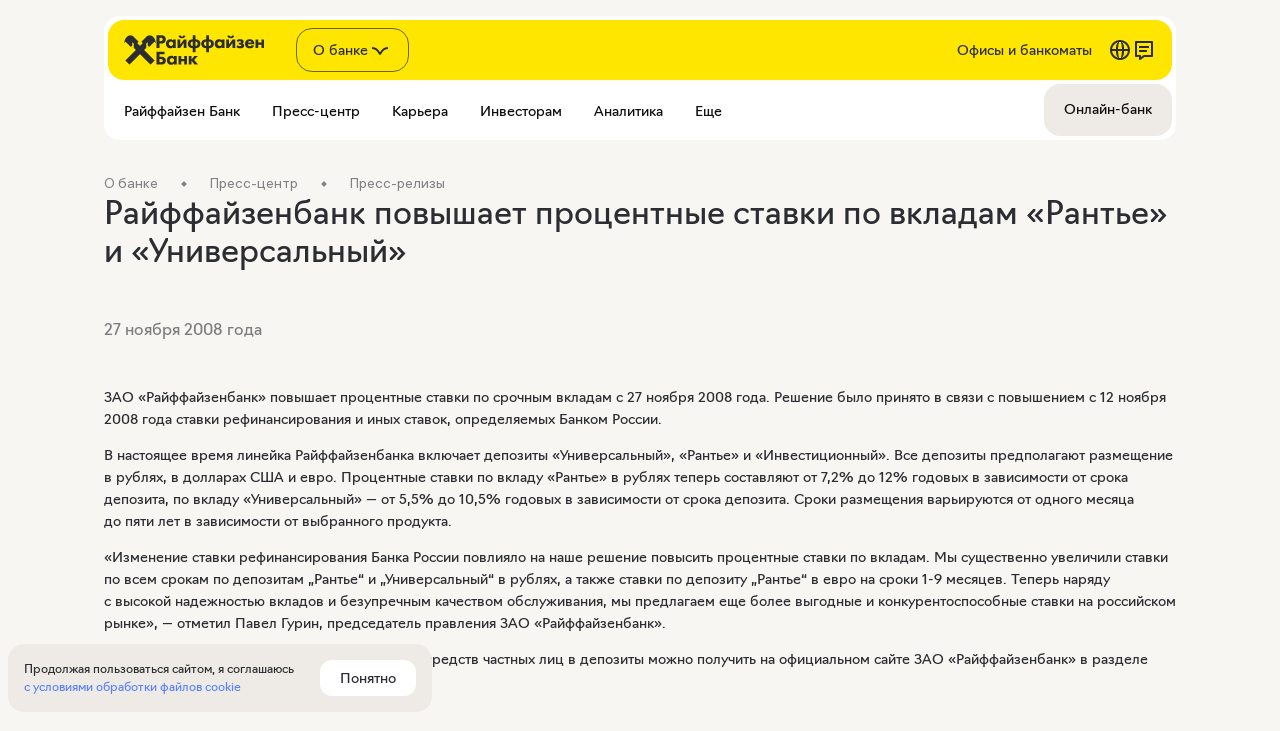

--- FILE ---
content_type: text/html; charset=utf-8
request_url: https://www.raiffeisen.ru/about/press/releases/3840/
body_size: 22202
content:
<!DOCTYPE html>
        <html lang="ru">
            <head>
                <link rel='preload' href='https://www.raiffeisen.ru/static/fonts/navigo-regular.woff2' as='font'  type='font/woff2' crossOrigin='anonymous' />
    <link rel='preload' href='https://www.raiffeisen.ru/static/fonts/navigo-bold.woff2' as='font'  type='font/woff2' crossOrigin='anonymous' />
<link rel='preload' href='https://www.raiffeisen.ru/static/fonts/Navigo-Light-Web.woff2' as='font'  type='font/woff2' crossOrigin='anonymous' />
                
                <title>Райффайзенбанк повышает процентные ставки по вкладам «Рантье» и «Универсальный»</title>
                <meta charset="utf-8" />
                <meta name="viewport" content="width=device-width, initial-scale=1" />
                <meta name='yandex-verification' content='37c10189f5790296' />
                <meta name='google-site-verification' content='5pbxk3JMPriRfk09oIUREsSqDfVS7R-sqBF0ka0FpWw' />
                <meta name="description" content="Райффайзенбанк повышает процентные ставки по вкладам «Рантье» и «Универсальный»" /><meta name="robots" content="index, follow" /><meta property="og:image" content="/static/common/initial/opengraf.png" /><meta property="og:locale" content="ru" />
                <link rel='icon' href='/fav/icon32.ico' sizes='any' />
                <link rel='icon' href='/fav/icon.svg' type='image/svg+xml' />
                <link rel='apple-touch-icon' href='/fav/icon180.png' />
                <link rel='manifest' href='/fav/manifest.webmanifest' />
                <style>:root {--font-family:NavigoRegular;--color-text-primary:#2B2D33;--color-text-additional:#777677;--color-background-primary:#F8F6F2;--color-background-secondary:#FFF;--color-background-tertiary:#EEEBE6;--color-background-option:#EEEBE6;--color-background-additional:#E9E4DD;--color-a-primary-main:#5A82FA;--color-a-primary-hover:#4669C8;--color-a-primary-focus:#4669C8;--color-a-primary-disabled:rgba(43, 45, 51, 0.20);--color-a-additional-main:#777677;--color-a-additional-hover:#2b2d33;--color-a-additional-focus:#777677;--color-a-additional-disabled:#777677;--color-button-primary-background:#2B2D33;--color-button-primary-color:#FFF;--color-button-primary-hover-background:#1C1F24;--color-button-primary-focus-background:#2B2D33;--color-button-primary-disabled-background:rgba(43, 45, 51, 0.20);--color-button-primary-disabled-color:#bdb8b5;--color-button-gray-background:#EEEBE6;--color-button-gray-color:#2B2D33;--color-button-gray-hover-background:#E0DBD6;--color-button-gray-focus-background:#EEEBE6;--color-button-gray-disabled-background:#EEEBE6;--color-button-gray-disabled-color:rgba(43, 45, 51, 0.20);--color-button-white-background:#FFF;--color-button-white-color:#2B2D33;--color-button-white-hover-background:#F8F6F2;--color-button-white-focus-background:#FFF;--color-button-white-disabled-background:#FFF;--color-button-white-disabled-color:rgba(43, 45, 51, 0.20);}:root {--madrid-color-primary:#FCD386;--madrid-color-secondary:#FDEACA;--madrid-color-tertiary:#FCDEA7;--osaka-color-primary:#FACCA2;--osaka-color-secondary:#FCEADA;--osaka-color-tertiary:#FBD9BC;--tunis-color-primary:#EBCDCD;--tunis-color-secondary:#F7E9E9;--tunis-color-tertiary:#F2DADA;--paris-color-primary:#D7CEF5;--paris-color-secondary:#EFEBFA;--paris-color-tertiary:#E3DCFA;--lima-color-primary:#C9DACE;--lima-color-secondary:#E9F0EB;--lima-color-tertiary:#DBE6DF;--praga-color-primary:#E5E1DA;--praga-color-secondary:#EEEBE6;--praga-color-tertiary:#E5E1DA;--premium-color-primary:#171717;--premium-color-secondary:#0A0A0A;--premium-color-tertiary:#171717;--privateBanking-color-primary:#FCF7EA;--privateBanking-color-secondary:#F3EDED;--privateBanking-color-tertiary:#FCF7EA;--tallin-color-primary:#C3DDE5;--tallin-color-secondary:#E2EDF1;--tallin-color-tertiary:#F0F7FA;}
@font-face {
    font-family: NavigoRegular;
    font-style: normal;
    font-weight: normal;
    font-display: swap;
    src: url('https://www.raiffeisen.ru/static/fonts/navigo-regular.woff2') format('woff2');
}

@font-face {
    font-family: Navigo;
    font-style: normal;
    font-weight: bold;
    font-display: swap;
    src: url('https://www.raiffeisen.ru/static/fonts/navigo-bold.woff2') format('woff2');
}

@font-face {
    font-family: 'ALS Hauss';
    font-display: swap;
    src: url('https://www.raiffeisen.ru/common/new/images/fonts/ALS_Hauss-Regular.woff') format('woff');
    font-weight: normal;
    font-style: normal;
}

@font-face {
    font-family: 'ALS Hauss';
    font-display: swap;
    src: url('https://www.raiffeisen.ru/common/new/images/fonts/ALS_Hauss-Medium.woff') format('woff');
    font-weight: 500;
    font-style: normal;
}

@font-face {
    font-family: 'ALS Hauss';
    font-display: swap;
    src: url('https://www.raiffeisen.ru/common/new/images/fonts/ALS_Hauss-Bold.woff') format('woff');
    font-weight: bold;
    font-style: normal;
}

html {
    scroll-behavior: smooth;
    box-sizing: border-box;
}

body {
    -webkit-font-smoothing: antialiased;
    background-color: var(--color-background-primary);
    font-family: var(--font-family);
    margin: 0;
}

.async-hide {
    opacity: 0 !important;
}

*,
*::before,
*::after {
    box-sizing: inherit;
}


* {
    text-rendering: optimizeLegibility;
    -webkit-font-smoothing: antialiased;
    -moz-osx-font-smoothing: grayscale;
}

#content-container {
    font-family: 'NavigoRegular';
    font-size: 14px;
    line-height: 22px;
    letter-spacing: normal;
    color: rgb(43, 45, 51);
    height: 100%;
    position: relative;
    display: flex;
    flex-direction: column;
}
</style>
                <link data-chunk="client" rel="stylesheet" href="/client/client.78ec6e34.css">
<link data-chunk="sl" rel="preload" href="/client/sl.d3681c71.css" as="style" onload="this.onload=null;this.rel='stylesheet'">
<link data-chunk="dvc" rel="preload" href="/client/dvc.b91ed507.css" as="style" onload="this.onload=null;this.rel='stylesheet'">

                <script id="__LOADABLE_REQUIRED_CHUNKS__" type="application/json">[552,401,702,740]</script><script id="__LOADABLE_REQUIRED_CHUNKS___ext" type="application/json">{"namedChunks":["l","sl","wiki","dvc"]}</script>
<script async data-chunk="client" src="/client/runtime.42e8a4ba.js"></script>
<script async data-chunk="client" src="/client/react.0a6d8959.js"></script>
<script async data-chunk="client" src="/client/client.78ec6e34.js"></script>
<script async data-chunk="l" src="/client/552.f7738b2f.js"></script>
<script async data-chunk="l" src="/client/l.d29f233a.js"></script>
<script async data-chunk="sl" src="/client/sl.d3681c71.js"></script>
<script async data-chunk="dvc" src="/client/dvc.b91ed507.js"></script>
                <style data-styled="true" data-styled-version="6.1.19">.gmNGdU{font-feature-settings:normal;vertical-align:baseline;padding:0;font-family:ALS Hauss,Helvetica,'Helvetica New',Arial,sans-serif;font-stretch:normal;font-style:normal;letter-spacing:normal;margin:0;font-size:12px;line-height:18px;color:#2B2D33;}/*!sc*/
data-styled.g18[id="Textstyles__Box-sc-duhd8d-0"]{content:"gmNGdU,"}/*!sc*/
.eGYhKs{margin-top:0px;margin-bottom:24px;}/*!sc*/
@media (min-width: 533px) and (max-width: 1023px){.eGYhKs{margin-top:0px;}}/*!sc*/
@media (min-width: 1024px){.eGYhKs{margin-top:0px;}}/*!sc*/
@media (min-width: 533px) and (max-width: 1023px){.eGYhKs{margin-bottom:32px;}}/*!sc*/
@media (min-width: 1024px){.eGYhKs{margin-bottom:32px;}}/*!sc*/
data-styled.g20[id="Spacingstyles__Spacing-sc-1a6ga45-0"]{content:"eGYhKs,"}/*!sc*/
.fSJGtB{height:auto;}/*!sc*/
data-styled.g21[id="HtmlBlockstyles__HtmlBlockWrapper-sc-1jc8qjm-0"]{content:"fSJGtB,"}/*!sc*/
@media (max-width: 532px){.iNGlKh{width:100%;padding:0 16px;}}/*!sc*/
@media (min-width: 533px){.iNGlKh{margin:0 auto;}}/*!sc*/
@media (min-width: 533px) and (max-width: 1023px){.iNGlKh{width:500px;}}/*!sc*/
@media (min-width: 1024px) and (max-width: 1279px){.iNGlKh{width:952px;}}/*!sc*/
@media (min-width: 1280px){.iNGlKh{width:1072px;}}/*!sc*/
data-styled.g22[id="AdaptiveContainerstyles__AdaptiveContainer-sc-q9lyvh-0"]{content:"iNGlKh,"}/*!sc*/
.eOshhc{font-family:'NavigoRegular';display:inline-block;text-decoration:none;pointer-events:unset;}/*!sc*/
.eOshhc >span{font-style:normal;font-weight:400;font-size:14px;line-height:22px;font-family:'ALS Hauss',Helvetica,'Helvetica New',Arial,sans-serif;color:#808185;}/*!sc*/
.eOshhc:hover>span{color:#2B2D33;}/*!sc*/
.eOshhc:not(:last-child){margin-right:24px;}/*!sc*/
.eOshhc:not(:last-child)::after{content:'';position:relative;top:-2px;display:inline-block;width:4px;height:4px;transform:rotate(45deg);background-color:#808185;margin-left:24px;}/*!sc*/
data-styled.g74[id="Breadcrumbsstyles__Breadcrumb-sc-1wzpq5p-0"]{content:"eOshhc,"}/*!sc*/
</style>
            </head>
            <body>
                <div id="_root"><script type="application/ld+json">{"@context":"https://schema.org","@type":"NGO","name":"Райффайзен Банк","alternateName":"Raiffeisen Bank International","url":"https://www.raiffeisen.ru/","logo":"https://www.raiffeisen.ru/fav/icon.svg","contactPoint":{"@type":"ContactPoint","telephone":"8-800-700-91-00","contactType":"customer service","contactOption":"TollFree","areaServed":"RU","availableLanguage":"Russian"},"sameAs":["https://twitter.com/Raiffeisen_Ru","https://www.youtube.com/@raiffeisenbankrus","https://ru.wikipedia.org/wiki/%D0%A0%D0%B0%D0%B9%D1%84%D1%84%D0%B0%D0%B9%D0%B7%D0%B5%D0%BD%D0%B1%D0%B0%D0%BD%D0%BA","https://www.raiffeisen.ru/"]}</script><script type="application/ld+json">{"@context":"https://schema.org","@type":"BankOrCreditUnion","name":"Райффайзен Банк","image":"https://www.raiffeisen.ru/fav/icon.svg","@id":"","url":"https://www.raiffeisen.ru","telephone":"8-800-700-91-00","priceRange":"₽₽₽","address":{"@type":"PostalAddress","streetAddress":"пл. Смоленская-Сенная","addressLocality":"Москва","postalCode":"","addressCountry":"RU"},"sameAs":["https://twitter.com/Raiffeisen_Ru","https://www.youtube.com/@raiffeisenbankrus","https://ru.wikipedia.org/wiki/%D0%A0%D0%B0%D0%B9%D1%84%D1%84%D0%B0%D0%B9%D0%B7%D0%B5%D0%BD%D0%B1%D0%B0%D0%BD%D0%BA","https://www.raiffeisen.ru/"]}</script><div id="content-container"><div data-search="CookieDialog" class="CookieDialog_hide"><p>Продолжая пользоваться сайтом, я соглашаюсь<!-- --> <a href="/static/common/default/sogl_dlya_posetiteley_saita.pdf" target="_blank">с условиями обработки файлов cookie</a></p><button class="SLButtonBox btn_theme--white undefined btn_size_m" data-search="CookieAcceptButton">Понятно</button></div><div class="header_mark LightHeader  "><div class="StartBanner  StartBanner--closed StartBanner--retail"><a class="StartBannerLogo" href="/"><div class="StartBannerLogoIcon" style="mask-image:url(/static/common/initial/LightHeader/Logo_retail.svg);-webkit-mask-image:url(/static/common/initial/LightHeader/Logo_retail.svg)"></div><div class="StartBannerLogoTitle" style="mask-image:url(/static/common/initial/LightHeader/title_retail.svg);-webkit-mask-image:url(/static/common/initial/LightHeader/title_retail.svg)"></div></a><div class="StartBannerNavigation"><div class="TopMenuSelect"><div><div class="SLButtonBox btn_theme--custom TopMenuSelectBtn TopMenuSelectBtn--default --hide btn_size_l">О банке<div class="LoadIconBox undefined"><div class="LoadIcon" style="background-color:currentcolor;height:24px;width:24px;mask-image:url(/static/common/initial/fcc_icons/selectopendown.svg);-webkit-mask-image:url(/static/common/initial/fcc_icons/selectopendown.svg)"></div></div></div><div class="TopMenuSelectList TopMenuSelectList--hide" style="width:222px"><div class="TopMenuSelectItem"><a class="SLButtonBox btn_theme--custom undefined btn_size_m" target="_self" href="/">Частным лицам</a></div><div class="TopMenuSelectItem"><a class="SLButtonBox btn_theme--custom undefined btn_size_m" target="_self" href="/business/">Малому бизнесу</a></div><div class="TopMenuSelectItem"><a class="SLButtonBox btn_theme--custom undefined btn_size_m" target="_self" href="/corporate/">Корпоративному бизнесу</a></div><div class="TopMenuSelectItem"><a class="SLButtonBox btn_theme--custom undefined btn_size_m" target="_self" href="/premium/">Premium</a></div><div class="TopMenuSelectItem"><a class="SLButtonBox btn_theme--custom undefined btn_size_m" target="_blank" href="https://fw.raiffeisen.ru/">Private</a></div><div class="TopMenuSelectItem"><a class="SLButtonBox btn_theme--custom undefined btn_size_m" target="_self" href="/financial/">Финансовым институтам</a></div></div></div></div><div><a class="SLButtonBox btn_theme--custom StartBannerButton Offices --default btn_size_m" target="_self" href="/offices/">Офисы и банкоматы</a><a class="SLButtonBox btn_theme--custom StartBannerButton --default btn_size_m" target="_self" href="/en/"><div class="LoadIconBox undefined"><div class="LoadIcon" style="background-color:currentcolor;height:24px;width:24px;mask-image:url(/static/common/initial/fcc_icons/website.svg);-webkit-mask-image:url(/static/common/initial/fcc_icons/website.svg)"></div></div></a><button class="SLButtonBox btn_theme--custom StartBannerButton --default btn_size_m"><div class="LoadIconBox undefined"><div class="LoadIcon" style="background-color:currentcolor;height:24px;width:24px;mask-image:url(/static/common/initial/fcc_icons/chat2.svg);-webkit-mask-image:url(/static/common/initial/fcc_icons/chat2.svg)"></div></div></button></div></div><div class="StartBannerBurger"><span></span><button class="SLButtonBox btn_theme--ghost undefined btn_size_m"><div class="LoadIconBox undefined"><div class="LoadIcon" style="background-color:currentcolor;height:24px;width:24px;mask-image:url(/static/common/initial/fcc_icons/burgerhor.svg);-webkit-mask-image:url(/static/common/initial/fcc_icons/burgerhor.svg)"></div></div></button></div></div><div class="MainMenuWrapperContainer"><div class="MainMenuWrapper"><div class="LeftSideWrapper"><a class="MainMenuItemWrapper Default" href="" target="_self"><span class="">Райффайзен Банк</span></a><a class="MainMenuItemWrapper Default" href="" target="_self"><span class="">Пресс-центр</span></a><a class="MainMenuItemWrapper Default" href="https://career.raiffeisen.ru/" target="_blank"><span class="Clickable">Карьера</span></a><a class="MainMenuItemWrapper Default" href="/about/investors/" target="_self"><span class="Clickable">Инвесторам</span></a><a class="MainMenuItemWrapper Default" href="/about/analytics/" target="_self"><span class="Clickable">Аналитика</span></a><a class="MainMenuItemWrapper Default" href="" target="_self"><span class="">Еще</span></a></div><div class="RightSideWrapper default"><a class="MainMenuItemWrapper Howered" href="https://online.raiffeisen.ru/" target="_blank"><span class="Clickable">Онлайн-банк</span></a></div></div></div><div style="padding-bottom:0" class="LightHeader_mobile "><div class="MobileMenuContents"><a class="LightHeaderAccordionItem " target="_self" href="/about/"><div class="LightHeaderAccordionItem_section"><span class="LightHeaderAccordionItem_section-title">Всё о банке</span><div class="LoadIconBox icon"><div class="LoadIcon" style="background-color:currentcolor;height:24px;width:24px;mask-image:url(/static/common/initial/fcc_icons/forwardarrowright.svg);-webkit-mask-image:url(/static/common/initial/fcc_icons/forwardarrowright.svg)"></div></div></div></a><div class="LightHeaderAccordionItem "><div class="LightHeaderAccordionItem_section"><span class="LightHeaderAccordionItem_section-title">Райффайзен Банк</span><div class="LoadIconBox icon"><div class="LoadIcon" style="background-color:currentcolor;height:24px;width:24px;mask-image:url(/static/common/initial/fcc_icons/selectopendown.svg);-webkit-mask-image:url(/static/common/initial/fcc_icons/selectopendown.svg)"></div></div></div><div class="SubMenu "><div class="SubMenu_column SubMenu_column-first"><a class="TileButton TileButton" href="/about/history/" target="_self"><span class="TileButton_text">История</span><div class="LoadIconBox TileButton_icon"><div class="LoadIcon" style="background-color:currentcolor;height:20px;width:20px;mask-image:url(/static/common/initial/fcc_icons/forwardarrowright.svg);-webkit-mask-image:url(/static/common/initial/fcc_icons/forwardarrowright.svg)"></div></div></a><a class="TileButton TileButton" href="/about/shareholders/" target="_self"><span class="TileButton_text">Акционеры</span><div class="LoadIconBox TileButton_icon"><div class="LoadIcon" style="background-color:currentcolor;height:20px;width:20px;mask-image:url(/static/common/initial/fcc_icons/forwardarrowright.svg);-webkit-mask-image:url(/static/common/initial/fcc_icons/forwardarrowright.svg)"></div></div></a><a class="TileButton TileButton" href="/about/ratings/" target="_self"><span class="TileButton_text">Рейтинги</span><div class="LoadIconBox TileButton_icon"><div class="LoadIcon" style="background-color:currentcolor;height:20px;width:20px;mask-image:url(/static/common/initial/fcc_icons/forwardarrowright.svg);-webkit-mask-image:url(/static/common/initial/fcc_icons/forwardarrowright.svg)"></div></div></a><a class="TileButton TileButton" href="/about/mission/" target="_self"><span class="TileButton_text">Миссия и ценности</span><div class="LoadIconBox TileButton_icon"><div class="LoadIcon" style="background-color:currentcolor;height:20px;width:20px;mask-image:url(/static/common/initial/fcc_icons/forwardarrowright.svg);-webkit-mask-image:url(/static/common/initial/fcc_icons/forwardarrowright.svg)"></div></div></a><a class="TileButton TileButton" href="/about/reviews/" target="_self"><span class="TileButton_text">Отзывы</span><div class="LoadIconBox TileButton_icon"><div class="LoadIcon" style="background-color:currentcolor;height:20px;width:20px;mask-image:url(/static/common/initial/fcc_icons/forwardarrowright.svg);-webkit-mask-image:url(/static/common/initial/fcc_icons/forwardarrowright.svg)"></div></div></a></div><div class="SubMenu_column SubMenu_column-other"><a class="LineButton" href="/about/requisites/">Реквизиты банка</a><a class="LineButton" href="/about/contacts/">Контакты</a><a class="LineButton" href="/about/awards/">Награды</a><a class="LineButton" href="/about/inrussia/">Компании группы Райффайзен в России</a><a class="LineButton" href="/about/specompanies/">Дочерние компании</a><a class="LineButton" href="/about/bank/">Стратегия устойчивого развития</a></div></div></div><div class="LightHeaderAccordionItem "><div class="LightHeaderAccordionItem_section"><span class="LightHeaderAccordionItem_section-title">Пресс-центр</span><div class="LoadIconBox icon"><div class="LoadIcon" style="background-color:currentcolor;height:24px;width:24px;mask-image:url(/static/common/initial/fcc_icons/selectopendown.svg);-webkit-mask-image:url(/static/common/initial/fcc_icons/selectopendown.svg)"></div></div></div><div class="SubMenu "><div class="SubMenu_column SubMenu_column-first"><a class="TileButton TileButton" href="/about/press/news/" target="_self"><span class="TileButton_text">Новости для клиентов</span><div class="LoadIconBox TileButton_icon"><div class="LoadIcon" style="background-color:currentcolor;height:20px;width:20px;mask-image:url(/static/common/initial/fcc_icons/forwardarrowright.svg);-webkit-mask-image:url(/static/common/initial/fcc_icons/forwardarrowright.svg)"></div></div></a><a class="TileButton TileButton" href="/about/press/releases/" target="_self"><span class="TileButton_text">Пресс-релизы</span><div class="LoadIconBox TileButton_icon"><div class="LoadIcon" style="background-color:currentcolor;height:20px;width:20px;mask-image:url(/static/common/initial/fcc_icons/forwardarrowright.svg);-webkit-mask-image:url(/static/common/initial/fcc_icons/forwardarrowright.svg)"></div></div></a><a class="TileButton TileButton" href="/business/promo/news/" target="_self"><span class="TileButton_text">Новости малого бизнеса</span><div class="LoadIconBox TileButton_icon"><div class="LoadIcon" style="background-color:currentcolor;height:20px;width:20px;mask-image:url(/static/common/initial/fcc_icons/forwardarrowright.svg);-webkit-mask-image:url(/static/common/initial/fcc_icons/forwardarrowright.svg)"></div></div></a></div><div class="SubMenu_column SubMenu_column-other"><a class="LineButton" href="/about/press/">Информация из первых рук</a></div></div></div><a class="LightHeaderAccordionItem " target="_blank" href="https://career.raiffeisen.ru/"><div class="LightHeaderAccordionItem_section"><span class="LightHeaderAccordionItem_section-title">Карьера</span><div class="LoadIconBox icon"><div class="LoadIcon" style="background-color:currentcolor;height:24px;width:24px;mask-image:url(/static/common/initial/fcc_icons/forwardarrowright.svg);-webkit-mask-image:url(/static/common/initial/fcc_icons/forwardarrowright.svg)"></div></div></div></a><a class="LightHeaderAccordionItem " target="_self" href="/about/investors/"><div class="LightHeaderAccordionItem_section"><span class="LightHeaderAccordionItem_section-title">Инвесторам</span><div class="LoadIconBox icon"><div class="LoadIcon" style="background-color:currentcolor;height:24px;width:24px;mask-image:url(/static/common/initial/fcc_icons/forwardarrowright.svg);-webkit-mask-image:url(/static/common/initial/fcc_icons/forwardarrowright.svg)"></div></div></div></a><a class="LightHeaderAccordionItem " target="_self" href="/about/analytics/"><div class="LightHeaderAccordionItem_section"><span class="LightHeaderAccordionItem_section-title">Аналитика</span><div class="LoadIconBox icon"><div class="LoadIcon" style="background-color:currentcolor;height:24px;width:24px;mask-image:url(/static/common/initial/fcc_icons/forwardarrowright.svg);-webkit-mask-image:url(/static/common/initial/fcc_icons/forwardarrowright.svg)"></div></div></div></a><div class="LightHeaderAccordionItem "><div class="LightHeaderAccordionItem_section"><span class="LightHeaderAccordionItem_section-title">Еще</span><div class="LoadIconBox icon"><div class="LoadIcon" style="background-color:currentcolor;height:24px;width:24px;mask-image:url(/static/common/initial/fcc_icons/selectopendown.svg);-webkit-mask-image:url(/static/common/initial/fcc_icons/selectopendown.svg)"></div></div></div><div class="SubMenu "><div class="SubMenu_column SubMenu_column-first"><a class="TileButton TileButton" href="/tariffs/" target="_self"><span class="TileButton_text">Тарифы и условия</span><div class="LoadIconBox TileButton_icon"><div class="LoadIcon" style="background-color:currentcolor;height:20px;width:20px;mask-image:url(/static/common/initial/fcc_icons/forwardarrowright.svg);-webkit-mask-image:url(/static/common/initial/fcc_icons/forwardarrowright.svg)"></div></div></a><a class="TileButton TileButton" href="/special_offers/" target="_self"><span class="TileButton_text">Акции и скидки</span><div class="LoadIconBox TileButton_icon"><div class="LoadIcon" style="background-color:currentcolor;height:20px;width:20px;mask-image:url(/static/common/initial/fcc_icons/forwardarrowright.svg);-webkit-mask-image:url(/static/common/initial/fcc_icons/forwardarrowright.svg)"></div></div></a><a class="TileButton TileButton" href="/about/csr/" target="_self"><span class="TileButton_text">Корпоративная ответственность</span><div class="LoadIconBox TileButton_icon"><div class="LoadIcon" style="background-color:currentcolor;height:20px;width:20px;mask-image:url(/static/common/initial/fcc_icons/forwardarrowright.svg);-webkit-mask-image:url(/static/common/initial/fcc_icons/forwardarrowright.svg)"></div></div></a></div><div class="SubMenu_column SubMenu_column-other"><a class="LineButton" href="/disclaimer/">Правовая информация</a><a class="LineButton" href="/about/inside/">Инсайдерам банка</a><a class="LineButton" href="/about/marketing/">Основные принципы этичного маркетинга в группе RZB</a><a class="LineButton" href="/about/anticorr/">Противодействие коррупции</a></div></div></div><a class="LightHeaderAccordionItem LightHeaderAccordionItem--last" href="/offices/"><div class="LightHeaderAccordionItem_section"><span class="LightHeaderAccordionItem_section-title">Офисы и банкоматы</span><div class="LoadIconBox icon"><div class="LoadIcon" style="background-color:currentcolor;height:24px;width:24px;mask-image:url(/static/common/initial/fcc_icons/forwardarrowright.svg);-webkit-mask-image:url(/static/common/initial/fcc_icons/forwardarrowright.svg)"></div></div></div></a><div class="MobileMenuBuffer"></div></div><div class="MobileMenuFooter"><a class="LightButton LightButton_theme--white  icon_btn LightButton_size_s" href="/en/"><div class="LightButton_icon"><div class="LoadIconBox undefined"><div class="LoadIcon" style="background-color:currentcolor;height:24px;width:24px;mask-image:url(/static/common/initial/fcc_icons/website.svg);-webkit-mask-image:url(/static/common/initial/fcc_icons/website.svg)"></div></div></div></a><button class="LightButton LightButton_theme--white  icon_btn LightButton_size_s"><div class="LightButton_icon"><div class="LoadIconBox undefined"><div class="LoadIcon" style="background-color:currentcolor;height:24px;width:24px;mask-image:url(/static/common/initial/fcc_icons/chat2.svg);-webkit-mask-image:url(/static/common/initial/fcc_icons/chat2.svg)"></div></div></div></button><a class="LightButton LightButton_theme--secondary LightButton_stretched  LightButton_size_s" target="_blank" href="https://online.raiffeisen.ru/"><span>Онлайн-банк</span></a></div></div><div class="LightHeader_mobile-top-menu-wrapper LightHeader_mobile-top-menu-wrapper-show"></div></div><div class="AdaptiveContainerstyles__AdaptiveContainer-sc-q9lyvh-0 iNGlKh"><div><a href="/about/" class="Breadcrumbsstyles__Breadcrumb-sc-1wzpq5p-0 eOshhc"><span class="Textstyles__Box-sc-duhd8d-0 gmNGdU">О банке</span></a><a href="/about/press/" class="Breadcrumbsstyles__Breadcrumb-sc-1wzpq5p-0 eOshhc"><span class="Textstyles__Box-sc-duhd8d-0 gmNGdU">Пресс-центр</span></a><a href="/about/press/releases/" class="Breadcrumbsstyles__Breadcrumb-sc-1wzpq5p-0 eOshhc"><span class="Textstyles__Box-sc-duhd8d-0 gmNGdU">Пресс-релизы</span></a></div></div><div class="AdaptiveContainerstyles__AdaptiveContainer-sc-q9lyvh-0 iNGlKh"><div class="Spacingstyles__Spacing-sc-1a6ga45-0 eGYhKs"><h1 class="TypographyHeading TypographyHeadingSize-m TypographyHeadingMargin-none TypographyHeadingColor-brand-primary Headline" style="font-feature-settings:normal;text-align:left;text-transform:none">Райффайзенбанк повышает процентные ставки по вкладам «Рантье» и «Универсальный»</h1></div></div><div class="AdaptiveContainerstyles__AdaptiveContainer-sc-q9lyvh-0 iNGlKh"><div class="Spacingstyles__Spacing-sc-1a6ga45-0 eGYhKs"><p class="Paragraph  Paragraph_size-l Paragraph_color-gray" data-search="Paragraph" id="">27 ноября 2008 года</p></div></div><div class="AdaptiveContainerstyles__AdaptiveContainer-sc-q9lyvh-0 iNGlKh"><div class="Spacingstyles__Spacing-sc-1a6ga45-0 eGYhKs"><div style="--GridTemplateColumnsXS:;--GridTemplateColumnsM:100%;--GridJustifyContentXS:;--GridJustifyContentM:flex-start;--GridColumnGap:24px;--GridColumnStretch:auto;width:calc(100% + 24px);align-items:;margin-left:-24px" class="Grid"><div class="GridColumn"><div class="HtmlBlockstyles__HtmlBlockWrapper-sc-1jc8qjm-0 fSJGtB"><p>ЗАО «Райффайзенбанк» повышает процентные ставки по&nbsp;срочным вкладам с&nbsp;27&nbsp;ноября 2008&nbsp;года. Решение было принято в&nbsp;связи с&nbsp;повышением с&nbsp;12&nbsp;ноября 2008&nbsp;года ставки рефинансирования и&nbsp;иных ставок, определяемых Банком России.</p>
<p>В настоящее время линейка Райффайзенбанка включает депозиты «Универсальный», «Рантье» и&nbsp;«Инвестиционный». Все депозиты предполагают размещение в&nbsp;рублях, в&nbsp;долларах США и&nbsp;евро. Процентные ставки по&nbsp;вкладу «Рантье» в&nbsp;рублях теперь составляют от&nbsp;7,2% до&nbsp;12%&nbsp;годовых в&nbsp;зависимости от&nbsp;срока депозита, по&nbsp;вкладу «Универсальный»&nbsp;— от&nbsp;5,5% до&nbsp;10,5% годовых в&nbsp;зависимости от&nbsp;срока депозита. Сроки размещения варьируются от&nbsp;одного месяца до&nbsp;пяти лет в&nbsp;зависимости от&nbsp;выбранного продукта. </p>
<p>«Изменение ставки рефинансирования Банка России повлияло на&nbsp;наше решение повысить процентные ставки по&nbsp;вкладам. Мы&nbsp;существенно увеличили ставки по&nbsp;всем срокам по&nbsp;депозитам „Рантье“ и&nbsp;„Универсальный“ в&nbsp;рублях, а&nbsp;также ставки по&nbsp;депозиту „Рантье“ в&nbsp;евро на&nbsp;сроки 1-9&nbsp;месяцев. Теперь наряду с&nbsp;высокой надежностью вкладов и&nbsp;безупречным качеством обслуживания, мы&nbsp;предлагаем еще более выгодные и&nbsp;конкурентоспособные ставки на&nbsp;российском рынке»,&nbsp;— отметил Павел Гурин, председатель правления ЗАО «Райффайзенбанк».</p>
<p>Полную информацию об&nbsp;условиях размещения средств частных лиц в&nbsp;депозиты можно получить на&nbsp;официальном сайте ЗАО «Райффайзенбанк» в&nbsp;разделе «Частным клиентам&nbsp;— вклады». </p>
<br>
<p><em>ЗАО «Райффайзенбанк»</em> является дочерней структурой Райффайзен Интернациональ Банк-Холдинг АГ&nbsp;(Райффайзен Интернациональ). ЗАО «Райффайзенбанк» является крупнейшим банком с&nbsp;участием иностранного капитала в&nbsp;России, который занимает 8-е место по&nbsp;размеру активов по&nbsp;результатам 3-го квартала 2008&nbsp;года («Интерфакс-ЦЭА»). Согласно данным «Интерфакс-ЦЭА» ЗАО «Райффайзенбанк» находится на&nbsp;4-м месте в&nbsp;России по&nbsp;объему частных депозитов и&nbsp;6-м месте по&nbsp;объему кредитов для частных лиц по&nbsp;результатам 3-го квартала 2008&nbsp;года.</p>
<p>24&nbsp;сентября 2008&nbsp;года ЗАО «Райффайзенбанк» завершило размещение дополнительной эмиссии акций общей номинальной стоимостью 14,8&nbsp;млрд рублей, таким образом уставный капитал банка был увеличен на&nbsp;68%&nbsp;и&nbsp;составляет на&nbsp;сегодняшний день 36,7&nbsp;млрд рублей. Чистая прибыль Райффайзенбанка по&nbsp;итогам третьего квартала 2008&nbsp;года составила 8,5&nbsp;млрд рублей (согласно РСБУ).</p>
<p><em>Райффайзен Интернациональ Банк-Холдинг АГ&nbsp;(Райффайзен Интернациональ)</em> управляет одной из&nbsp;крупнейших банковский сетей в&nbsp;Центральной и&nbsp;Восточной Европе. На&nbsp;17&nbsp;рынках в&nbsp;данном регионе присутствуют дочерние банки, лизинговые компании и&nbsp;ряд других финансовых институтов. 14,6&nbsp;миллионов клиентов обслуживаются в&nbsp;более чем 3100&nbsp;отделениях. Райффайзен Интернациональ является полностью консолидированной дочерней структурой <em>Райффайзен Центральбанк Австрия АГ&nbsp;(РЦБ),</em> владеющего 2/3&nbsp;обычных акций холдинга, остальная часть акций находится в&nbsp;свободном обращении и&nbsp;торгуется на&nbsp;Венской Фондовой Бирже. РЦБ&nbsp;— головной банк группы Райффайзен, крупнейшей банковской группы в&nbsp;Австрии,&nbsp;— является ведущим корпоративным и&nbsp;инвестиционным банком и&nbsp;лидирующим банком в&nbsp;Австрии.</p></div></div></div></div></div><div id="" class="LightFooter LightFooter_theme_default" data-marker="footer"><div class="LightFooter_contents"><div class="LightFooterDesktop_grid"><div class="item item-1"><div class="LightFooterContacts"><h4 class="LightFooter_Title">Позвоните нам</h4><div class="LightFooterContacts_contents "><div class="LightFooterContacts_contact"><a href="https://trk.mail.ru/c/k7d9i3?mt_sub1=raif.ru" target="_blank">Из Райффайзен Онлайн</a><span>Из любой точки мира</span></div><div class="LightFooterContacts_contact"><a href="tel:+74957771717">+7 495 777-17-17</a><span>По Москве</span></div><div class="LightFooterContacts_contact"><a href="tel:88007001717">8 800 700-17-17</a><span>По России</span></div></div></div></div><div class="item item-2"><div class="LightFooter_navigation_links"><div><a target="_self" href="/about/">О банке</a><a target="_self" href="/about/feedback/">Задать вопрос</a><a target="_self" href="/retail/remote_service/servicequality_form/">Качество обслуживания</a><a target="_self" href="/about/requisites/">Реквизиты</a><a target="_self" href="/about/anticorr/">Противодействие коррупции</a></div><div><a target="_self" href="/about/press/"><span class="markup_replaced"><span class="markupTextNobr">Пресс-центр</span></span></a><a target="_blank" href="https://career.raiffeisen.ru/">Карьера в банке</a><a target="_self" href="/about/investors/">Инвесторам</a><a target="_self" href="/about/analytics/">Аналитика</a><a target="_self" href="/realestate/">Продажа и аренда недвижимости банка</a></div></div></div><div class="item item-3"><div class="LightFooterQrApp"><div class="LightFooterQrApp_Qr"><div data-search="qr" class="QrCodeGenerator"></div></div><div class="LightFooterQrApp_rate"><div class="logo" style="background-color:#FEE600"><div class="logo_image" style="background-color:#2B2D33"></div></div><div class="LightFooterQrApp_rate_text"><span>Райффайзен Онлайн</span><div class="StarRate"><div class="StarRate_stars"><div class="LoadIconBox StarRate_star StarRate_star--full"><div class="LoadIcon" style="background-color:currentcolor;height:12px;width:12px;mask-image:url(/static/common/initial/fcc_icons/favselectedstar.svg);-webkit-mask-image:url(/static/common/initial/fcc_icons/favselectedstar.svg)"></div></div><div class="LoadIconBox StarRate_star StarRate_star--full"><div class="LoadIcon" style="background-color:currentcolor;height:12px;width:12px;mask-image:url(/static/common/initial/fcc_icons/favselectedstar.svg);-webkit-mask-image:url(/static/common/initial/fcc_icons/favselectedstar.svg)"></div></div><div class="LoadIconBox StarRate_star StarRate_star--full"><div class="LoadIcon" style="background-color:currentcolor;height:12px;width:12px;mask-image:url(/static/common/initial/fcc_icons/favselectedstar.svg);-webkit-mask-image:url(/static/common/initial/fcc_icons/favselectedstar.svg)"></div></div><div class="LoadIconBox StarRate_star StarRate_star--full"><div class="LoadIcon" style="background-color:currentcolor;height:12px;width:12px;mask-image:url(/static/common/initial/fcc_icons/favselectedstar.svg);-webkit-mask-image:url(/static/common/initial/fcc_icons/favselectedstar.svg)"></div></div><div class="StarRate_star-wrapper"><div class="LoadIconBox StarRate_star StarRate_star--empty"><div class="LoadIcon" style="background-color:currentcolor;height:12px;width:12px;mask-image:url(/static/common/initial/fcc_icons/favemptystar.svg);-webkit-mask-image:url(/static/common/initial/fcc_icons/favemptystar.svg)"></div></div><div class="StarRate_star--fill" style="width:64%"><div class="LoadIconBox StarRate_star StarRate_star--full"><div class="LoadIcon" style="background-color:currentcolor;height:12px;width:12px;mask-image:url(/static/common/initial/fcc_icons/favselectedstar.svg);-webkit-mask-image:url(/static/common/initial/fcc_icons/favselectedstar.svg)"></div></div></div></div></div><div class="StarRate_rate_number">4.8</div></div></div></div><div class="appStoreLinks"><a target="_blank" class="LightFooterButton appStoreLink " href="https://rzb.ru/oogxcuh"><span class="appStoreItem appStore" style="background-color:#2B2D33;-webkit-mask:url(&#x27;/static/common/initial/lightFooter/ios.svg&#x27;) no-repeat center;mask:url(&#x27;/static/common/initial/lightFooter/ios.svg&#x27;) no-repeat center;-webkit-mask-size:cover;mask-size:cover"></span><div class="appStoreLink_title">App Store</div></a><a target="_blank" class="LightFooterButton appStoreLink " href="https://rzb.ru/oooxcuh"><span class="appStoreItem googlePlay" style="background:url(&#x27;/static/common/initial/lightFooter/googlePlay.svg&#x27;) no-repeat center"></span><div class="appStoreLink_title">Google Play</div></a><a target="_blank" class="LightFooterButton appStoreLink " href="https://rzb.ru/oo9Ecuh"><span class="appStoreItem appGallery" style="background:url(&#x27;/static/common/initial/lightFooter/HuaweiAppGallery.svg&#x27;) no-repeat center"></span><div class="appStoreLink_title">AppGallery</div></a><a target="_blank" class="LightFooterButton appStoreLink " href="https://rzb.ru/ooKH3fh"><span class="appStoreItem ruStore" style="background:url(&#x27;/static/common/initial/lightFooter/RuStore.svg&#x27;) no-repeat center"></span><div class="appStoreLink_title">RuStore</div></a></div></div></div><div class="item item-4"><a target="_blank" class="LightFooterButton " href="https://rzb.ru/WSAQaD"><svg xmlns="http://www.w3.org/2000/svg" viewBox="0 0 24 24" fill="currentColor" width="20" height="20"><path d="M20 3H4c-.6 0-1 .5-1 1v14c0 .5.4 1 1 1h1.9c.6 0 1-.4 1-1H7v3c0 1 .9 1.3 1.7.7l3.6-2.7H20c.5 0 1-.5 1-1V4c0-.5-.5-1-1-1m-1 14h-7c-.2 0-.4.1-.6.2L9 19v-1c0-.5-.5-1-1-1H5V5h14z"></path></svg> <!-- -->Написать в чат</a></div><div class="item item-5"><div class="LightFooterDesktop_buttons"><div><a target="_blank" class="LightFooterButton " href="http://t.me/Raiffeisenbankrus"><div class="LightFooter_icon" style="width:21px;height:21px;-webkit-mask:url(https://www.raiffeisen.ru/static/common/initial/lightFooter/Telegram.svg&#x27;) no-repeat center;mask:url(&#x27;https://www.raiffeisen.ru/static/common/initial/lightFooter/Telegram.svg&#x27;) no-repeat center;-webkit-mask-size:cover;mask-size:cover"></div></a><a target="_blank" class="LightFooterButton " href="https://vk.com/raiffeisenbankrus"><div class="LightFooter_icon" style="width:21px;height:21px;-webkit-mask:url(https://www.raiffeisen.ru/static/common/initial/lightFooter/Vk.svg&#x27;) no-repeat center;mask:url(&#x27;https://www.raiffeisen.ru/static/common/initial/lightFooter/Vk.svg&#x27;) no-repeat center;-webkit-mask-size:cover;mask-size:cover"></div></a><a target="_blank" class="LightFooterButton " href="https://www.raiffeisen-media.ru/">Блог</a></div><div><a target="_self" class="LightFooterButton " href="/en/"><svg xmlns="http://www.w3.org/2000/svg" viewBox="0 0 24 24" fill="currentColor" width="20" height="20"><path d="M19.97 13c-.37 2.96-2.37 5.68-5.94 6.81l-.05-.09c.9-.82 1.5-1.8 1.7-2.92.26-1.43.29-2.52.32-3.8zM4.06 13h3.97c.03 1.28.06 2.37.32 3.8.2 1.12.8 2.1 1.7 2.92l-.05.09C6.43 18.68 4.43 15.96 4.06 13m15.91-2H16c-.03-1.28-.06-2.37-.32-3.8-.2-1.12-.8-2.1-1.7-2.92l.05-.09C17.6 5.32 19.6 8.04 19.97 11m-9.96 0c.04-2.44.36-4.67 1.01-6.94a8 8 0 0 1 1.96 0c.65 2.26.98 4.49 1.02 6.94zm-5.95 0C4.43 8.04 6.43 5.32 10 4.19l.05.09c-.9.82-1.5 1.8-1.7 2.92-.27 1.43-.29 2.52-.32 3.8zM12 20q-.495 0-.99-.06c-.56-2.52-.88-4.77-.98-6.94h3.94c-.1 2.22-.42 4.48-.98 6.94q-.48.06-.99.06m0 2c5.52 0 10-4.48 10-10S17.52 2 12 2 2 6.48 2 12s4.48 10 10 10"></path></svg> <!-- -->English</a></div></div></div></div><div class="LightFooter_separator"></div><div class="LightFooter_legal" data-marker="static-links"><a target="_self" href="/rates/">Информация о процентных ставках по договорам банковского вклада с физическими лицами<!-- -->.</a> <a target="_blank" href="https://www.rbinternational.com/en/who-we-are/governance-and-compliance/code-of-conduct.html">Кодекс корпоративного поведения RBI Group<!-- -->.</a> <a target="_blank" href="https://e-disclosure.ru/portal/company.aspx?id=1791&amp;attempt=1">Центр раскрытия корпоративной информации<!-- -->.</a> <a target="_self" href="/about/investors/disclosure/inform/">Раскрытие информации в соответствии с Указанием Банка России от 02.08.2023 N 6496-У<!-- -->.</a> <a target="_self" href="/common/img/uploaded/files/about/sogl_dlya_posetiteley_saita.pdf">Продолжая пользование сайтом, я выражаю согласие на обработку моих персональных данных<!-- -->.</a> <a target="_self" href="/static/common/about/disclaimer/policy_processing_of_personal_data.pdf">Политика в отношении обработки персональных данных<!-- -->.</a> </div><div class="LightFooter_copyright" data-marker="static-links"><span>© 2003 – 2025 АО «Райффайзенбанк».<!-- --> </span><span>Генеральная лицензия Банка России № 3292 от 17.02.2015.<!-- --> </span><span>119002, Москва, пл. Смоленская-Сенная, д. 28.<!-- --> </span></div></div></div></div></div>
                <script id="__INITIAL_DATA__" type="application/json">{"pageProps":{"basePath":"","GAID":"WH7BSX3","isMobile":false,"optimizeID":"GTM-KZXZ4BP","userAgent":{"isMobile":false,"ua":"Mozilla/5.0 (Macintosh; Intel Mac OS X 10_15_7) AppleWebKit/537.36 (KHTML, like Gecko) Chrome/131.0.0.0 Safari/537.36; ClaudeBot/1.0; +claudebot@anthropic.com)","browser":{"name":"Chrome","version":"131.0.0.0","major":"131"},"cpu":{},"device":{"model":"Macintosh","vendor":"Apple"},"engine":{"name":"Blink","version":"131.0.0.0"},"os":{"name":"macOS","version":"10.15.7"}},"webpSupported":{},"chatUrl":"https://r-chat.raiffeisen.ru/web/widget/bundler.js","eventlibUrl":"https://oapi.raiffeisen.ru/api/"},"seoMeta":{"title":"Райффайзенбанк повышает процентные ставки по вкладам «Рантье» и «Универсальный»","description":"Райффайзенбанк повышает процентные ставки по вкладам «Рантье» и «Универсальный»","robots":true,"ogTitle":null,"ogDescription":null,"ogImage":"/static/common/initial/opengraf.png","updatedAt":1676332800},"content":[{"clientId":"a328cbda-14ce-4b48-afc1-035eb60fd5fa","name":"raiffeisen/header","isValid":true,"attributes":{"application":"ro","isChatDisabled":false,"selectedSection":"about","language":"ru","$ref":[{"id":"about_ru","type":"menu","attributeName":"mainMenuItems"},{"id":"top-menu_ru","type":"menu","attributeName":"topMenuItems"},{"id":"cities","type":"cities","attributeName":"cities"}],"$cities":[],"$groups":[],"$anchor":"","mainMenu":{"children":[{"id":"9fd267e2-ab61-48bb-a34c-da34ad542e2f","title":"Райффайзен Банк","link":"","target":"_self","children":[{"id":"d7aba685-be50-4b06-bed3-57c61da4b7e9","children":[{"id":"aa51dba1-4150-4bba-a442-1012df26a253","title":"","link":"","target":"_self","children":[{"id":"94309b3a-bd85-40bb-8ef8-29c060ae49bf","title":"История","link":"/about/history/","target":"_self","bold":false,"mobileTitle":""},{"id":"20cefb64-722f-47db-a7a5-ebec9eded2da","title":"Акционеры","link":"/about/shareholders/","target":"_self","bold":false,"mobileTitle":""},{"id":"c4ff4a3c-f776-4c41-b558-cb9e9f104248","title":"Рейтинги","link":"/about/ratings/","target":"_self","bold":false,"mobileTitle":""},{"id":"e139de5c-02d2-482e-b634-30c1f549e015","title":"Миссия и ценности","link":"/about/mission/","target":"_self","bold":false,"mobileTitle":""},{"id":"d0ee77be-1910-4000-8000-000000000000","title":"Отзывы","link":"/about/reviews/","target":"_self","bold":false,"mobileTitle":""}]}]},{"id":"ef793822-bc14-4dec-8fe5-013ba864caea","children":[{"id":"7708612f-c732-420c-bc51-6fddee9f87e4","title":"","link":"","target":"_self","children":[{"id":"574e558e-dcd3-4651-ac63-42a87556dd3a","title":"Реквизиты банка","link":"/about/requisites/","target":"_self","bold":false,"mobileTitle":""},{"id":"5b33d6d5-466a-465f-89ea-ce361bbf95eb","title":"Контакты","link":"/about/contacts/","target":"_self","bold":false,"mobileTitle":""},{"id":"facecb6a-ae51-402b-a193-657e12cd87d6","title":"Награды","link":"/about/awards/","target":"_self","bold":false,"mobileTitle":""},{"id":"c1e1e252-307d-4b3b-970a-a05ae8c43973","title":"Компании группы Райффайзен в России","link":"/about/inrussia/","target":"_self","bold":false,"mobileTitle":""},{"id":"657457fd-2f99-4037-ad9c-2eff29e19d51","title":"Дочерние компании","link":"/about/specompanies/","target":"_self","bold":false,"mobileTitle":""},{"id":"feb32218-d814-4d67-90bd-598835c1faca","title":"Стратегия устойчивого развития","link":"/about/bank/","target":"_self","bold":false,"mobileTitle":""}]}]}]},{"id":"c53a84e4-4c02-4999-8790-101e6bcc0d64","title":"Пресс-центр","link":"","target":"_self","children":[{"id":"434b2060-4f46-467d-8214-70dd3a03fdac","children":[{"id":"754eb8c1-c869-4637-83dd-680f78da3929","title":"","link":"","target":"_self","children":[{"id":"d06ede60-b5a8-4195-81a1-80c204d4fd14","title":"Новости для клиентов","link":"/about/press/news/","target":"_self","bold":false,"mobileTitle":""},{"id":"aa30cec3-073b-448f-9727-00f9122e0d2f","title":"Пресс-релизы","link":"/about/press/releases/","target":"_self","bold":false,"mobileTitle":""},{"id":"c9924c8b-1d70-45a3-b9a9-52b115ddb82c","title":"Новости малого бизнеса","link":"/business/promo/news/","target":"_self","bold":false,"mobileTitle":""}]}]},{"id":"18906552-ae3a-4f1a-907e-7024ea83d0fe","children":[{"id":"7ecbd0ad-3491-4542-8a9d-2b5dee207bf7","title":"","link":"","target":"_self","children":[{"id":"72c73bf0-6efb-4026-82df-890f5e3dedbd","title":"Информация из первых рук","link":"/about/press/","target":"_self","bold":true,"mobileTitle":""}]}]}]},{"id":"a1de9824-f6f6-4631-acd6-e1d7ef4135a1","title":"Карьера","link":"https://career.raiffeisen.ru/","target":"_blank","children":[]},{"id":"13b30e01-900f-4394-9f6c-11d3f4e74936","title":"Инвесторам","link":"/about/investors/","target":"_self","children":[]},{"id":"4a0dbd15-cd6b-4ed3-830e-84b908739199","title":"Аналитика","link":"/about/analytics/","target":"_self","children":[]},{"id":"8fe83eff-eaf7-4d79-a281-74b3c24b3c0b","title":"Еще","link":"","target":"_self","children":[{"id":"63e395ad-6a16-45fe-849c-02675c52634f","children":[{"id":"f5209583-a680-4268-acf6-3c94a19ab370","title":"","link":"","target":"_self","children":[{"id":"bad5cf54-f52f-4033-bf9c-15632599f833","title":"Тарифы и условия","link":"/tariffs/","target":"_self","bold":false,"mobileTitle":""},{"id":"89dc7b99-b980-4e01-979c-7e0b50e254cb","title":"Акции и скидки","link":"/special_offers/","target":"_self","bold":false,"mobileTitle":""},{"id":"4299d6e2-b1ab-4b1a-bfd8-b96150ccf29b","title":"Корпоративная ответственность","link":"/about/csr/","target":"_self","bold":false,"mobileTitle":""}]}]},{"id":"7d2c660a-2c51-42e2-b09a-f605c7bf4b84","children":[{"id":"964c3d26-ff10-4ba5-a34b-d95ce105bf08","title":"","link":"","target":"_self","children":[{"id":"6caac23a-a70f-4a5c-bcfc-d1caf653a94b","title":"Правовая информация","link":"/disclaimer/","target":"_self","bold":false,"mobileTitle":""},{"id":"c4c7c939-a8e4-4d85-8619-3790d95f1729","title":"Инсайдерам банка","link":"/about/inside/","target":"_self","bold":false,"mobileTitle":""},{"id":"849cf4a6-e1e1-44d0-9a75-c609c41e4cd7","title":"Основные принципы этичного маркетинга в группе RZB","link":"/about/marketing/","target":"_self","bold":false,"mobileTitle":""},{"id":"81e5c063-b051-493d-b930-1cb0bfc891dd","title":"Противодействие коррупции","link":"/about/anticorr/","target":"_self","bold":false,"mobileTitle":""}]}]}]}],"banner":null,"description":"Всё о банке"},"topMenu":[{"id":"cf2bde52-334a-4885-859e-65f39dd2936c","title":"Частным лицам","link":"/","target":"_self","children":[],"selected":false},{"id":"cce5d32b-acca-4f89-a158-04fb78333d89","title":"Малому бизнесу","link":"/business/","target":"_self","children":[],"selected":false},{"id":"d0abeeb7-d0e5-4878-9f99-1396ffd9995f","title":"Корпоративному бизнесу","link":"/corporate/","target":"_self","children":[],"selected":false},{"id":"d90a521d-a308-44e1-b12f-633be88d028a","title":"Premium","link":"/premium/","target":"_self","children":[],"selected":false},{"id":"f712477f-d43e-4fe7-a396-f5d3accc43f4","title":"Private","link":"https://fw.raiffeisen.ru/","target":"_blank","children":[],"selected":false},{"id":"ed00dfb1-d810-4000-8000-000000000000","title":"Финансовым институтам","link":"/financial/","target":"_self","icon":"","children":[],"selected":false},{"id":"60482032-ca88-438e-9752-fc7bbf1e69c5","title":"О банке","link":"/about/","target":"_self","children":[],"selected":false}],"cities":[{"id":"119","name":"Москва","legacyCityId":21,"geoSite":"www","cityId":2,"cityKladrId":"7700000000000","regionKladrId":"7700000000000","lat":"55,755787","lon":"37,617634"},{"id":"121","name":"Санкт-Петербург","legacyCityId":23,"geoSite":"peterburg","cityId":30,"cityKladrId":"7800000000000","regionKladrId":"7800000000000","lat":"59,939037","lon":"30,315784"},{"id":"143","name":"Анапа","legacyCityId":81,"geoSite":"anapa","cityId":53,"cityKladrId":"2300300100000","regionKladrId":"2300000000000","lat":"44,89502","lon":"37,331039"},{"id":"144","name":"Белгород","legacyCityId":83,"geoSite":"belgorod","cityId":3,"cityKladrId":"3100000100000","regionKladrId":"3100000000000","lat":"50,596611","lon":"36,609211"},{"id":"145","name":"Брянск ","legacyCityId":85,"geoSite":"bryansk","cityId":4,"cityKladrId":"3200000100000","regionKladrId":"3200000000000","lat":"53,310661","lon":"34,300369"},{"id":"101","name":"Владимир","legacyCityId":3,"geoSite":"vladimir","cityId":150,"cityKladrId":"3300000100000","regionKladrId":"3300000000000","lat":"56,127701","lon":"40,407558"},{"id":"146","name":"Волгоград ","legacyCityId":87,"geoSite":"volgograd","cityId":57,"cityKladrId":"3400000100000","regionKladrId":"3400000000000","lat":"48,718079","lon":"44,504639"},{"id":"104","name":"Волжский","legacyCityId":6,"geoSite":"volzhskiy","cityId":33,"cityKladrId":"3400000200000","regionKladrId":"3400000000000","lat":"48,79509","lon":"44,80069"},{"id":"147","name":"Воронеж","legacyCityId":88,"geoSite":"voronezh","cityId":14,"cityKladrId":"3600000100000","regionKladrId":"3600000000000","lat":"51,660019","lon":"39,197411"},{"id":"148","name":"Екатеринбург","legacyCityId":89,"geoSite":"ekb","cityId":47,"cityKladrId":"6600000100000","regionKladrId":"6600000000000","lat":"56,837814","lon":"60,596844"},{"id":"149","name":"Железногорск","legacyCityId":91,"geoSite":"zheleznogorsk","cityId":6,"cityKladrId":"4600000300000","regionKladrId":"4600000000000","lat":"52,325729","lon":"35,369381"},{"id":"102","name":"Иваново","legacyCityId":4,"geoSite":"ivanovo","cityId":7,"cityKladrId":"3700000100000","regionKladrId":"3700000000000","lat":"56,992409","lon":"40,967789"},{"id":"150","name":"Иркутск","legacyCityId":95,"geoSite":"irkutsk","cityId":35,"cityKladrId":"3800000300000","regionKladrId":"3800000000000","lat":"52,275261","lon":"104,30864"},{"id":"151","name":"Казань","legacyCityId":96,"geoSite":"kazan","cityId":17,"cityKladrId":"1600000100000","regionKladrId":"1600000000000","lat":"55,796539","lon":"49,1082"},{"id":"152","name":"Калининград","legacyCityId":97,"geoSite":"klgd","cityId":27,"cityKladrId":"3900000100000","regionKladrId":"3900000000000","lat":"54,711594","lon":"20,509972"},{"id":"153","name":"Калуга","legacyCityId":98,"geoSite":"kaluga","cityId":8,"cityKladrId":"4000000100000","regionKladrId":"4000000000000","lat":"54,514679","lon":"36,27142"},{"id":"154","name":"Киров","legacyCityId":100,"geoSite":"kirov","cityId":34,"cityKladrId":"4300000100000","regionKladrId":"4300000000000","lat":"58,596081","lon":"49,662659"},{"id":"155","name":"Краснодар","legacyCityId":101,"geoSite":"krd","cityId":54,"cityKladrId":"2300000100000","regionKladrId":"2300000000000","lat":"45,042149","lon":"38,98064"},{"id":"156","name":"Красноярск","legacyCityId":102,"geoSite":"krsk","cityId":38,"cityKladrId":"2400000100000","regionKladrId":"2400000000000","lat":"56,001251","lon":"92,88559"},{"id":"175","name":"Курск","legacyCityId":180,"geoSite":"kursk","cityId":9,"cityKladrId":"4600000100000","regionKladrId":"4600000000000","lat":"51,740261","lon":"36,184879"},{"id":"157","name":"Липецк","legacyCityId":103,"geoSite":"lipetsk","cityId":10,"cityKladrId":"4800000100000","regionKladrId":"4800000000000","lat":"52,605949","lon":"39,587681"},{"id":"158","name":"Нижний Новгород","legacyCityId":105,"geoSite":"nnov","cityId":18,"cityKladrId":"5200000100000","regionKladrId":"5200000000000","lat":"56,329918","lon":"44,009193"},{"id":"159","name":"Новосибирск","legacyCityId":106,"geoSite":"nsk","cityId":40,"cityKladrId":"5400000100000","regionKladrId":"5400000000000","lat":"55,03923","lon":"82,927818"},{"id":"160","name":"Омск","legacyCityId":107,"geoSite":"omsk","cityId":41,"cityKladrId":"5500000100000","regionKladrId":"5500000000000","lat":"54,970901","lon":"73,393753"},{"id":"161","name":"Орёл","legacyCityId":108,"geoSite":"orel","cityId":11,"cityKladrId":"5700000100000","regionKladrId":"5700000000000","lat":"52,968452","lon":"36,069492"},{"id":"162","name":"Пермь","legacyCityId":109,"geoSite":"perm","cityId":19,"cityKladrId":"5900000100000","regionKladrId":"5900000000000","lat":"57,997169","lon":"56,235279"},{"id":"163","name":"Ростов-на-Дону","legacyCityId":110,"geoSite":"rostov","cityId":55,"cityKladrId":"6100000100000","regionKladrId":"6100000000000","lat":"47,233189","lon":"39,715"},{"id":"164","name":"Самара","legacyCityId":111,"geoSite":"samara","cityId":21,"cityKladrId":"6300000100000","regionKladrId":"6300000000000","lat":"53,20216","lon":"50,159618"},{"id":"165","name":"Саранск","legacyCityId":112,"geoSite":"saransk","cityId":22,"cityKladrId":"1300000100000","regionKladrId":"1300000000000","lat":"54,181381","lon":"45,17569"},{"id":"166","name":"Саратов","legacyCityId":113,"geoSite":"saratov","cityId":23,"cityKladrId":"6400000100000","regionKladrId":"6400000000000","lat":"51,533268","lon":"46,03455"},{"id":"167","name":"Смоленск","legacyCityId":114,"geoSite":"smolensk","cityId":12,"cityKladrId":"6700000300000","regionKladrId":"6700000000000","lat":"54,781101","lon":"32,048889"},{"id":"176","name":"Сочи","legacyCityId":190,"geoSite":"sochi","cityId":44,"cityKladrId":"2300000700000","regionKladrId":"2300000000000","lat":"43,611599","lon":"39,722488"},{"id":"168","name":"Сургут","legacyCityId":117,"geoSite":"surgut","cityId":49,"cityKladrId":"8600001000000","regionKladrId":"8600000000000","lat":"61,25716","lon":"73,400993"},{"id":"169","name":"Томск","legacyCityId":119,"geoSite":"tomsk","cityId":43,"cityKladrId":"7000000100000","regionKladrId":"7000000000000","lat":"56,463989","lon":"84,962547"},{"id":"170","name":"Тула","legacyCityId":120,"geoSite":"tula","cityId":13,"cityKladrId":"7100000100000","regionKladrId":"7100000000000","lat":"54,196678","lon":"37,617828"},{"id":"171","name":"Тюмень","legacyCityId":121,"geoSite":"tmn","cityId":50,"cityKladrId":"7200000100000","regionKladrId":"7200000000000","lat":"57,154949","lon":"65,51564"},{"id":"103","name":"Ульяновск","legacyCityId":5,"geoSite":"ulyanovsk","cityId":184,"cityKladrId":"7300000100000","regionKladrId":"7300000000000","lat":"54,32148","lon":"48,385651"},{"id":"177","name":"Уфа","legacyCityId":200,"geoSite":"ufa","cityId":24,"cityKladrId":"0200000100000","regionKladrId":"0200000000000","lat":"54,7355","lon":"55,991982"},{"id":"172","name":"Челябинск","legacyCityId":123,"geoSite":"chel","cityId":46,"cityKladrId":"7400000100000","regionKladrId":"7400000000000","lat":"55,159889","lon":"61,40258"},{"id":"173","name":"Череповец ","legacyCityId":124,"geoSite":"cherepovets","cityId":26,"cityKladrId":"3500000200000","regionKladrId":"3500000000000","lat":"59,129822","lon":"38,001308"},{"id":"174","name":"Ярославль","legacyCityId":125,"geoSite":"yar","cityId":15,"cityKladrId":"7600000100000","regionKladrId":"7600000000000","lat":"57,6301","lon":"39,865631"},{"id":"178","name":"Петрозаводск","legacyCityId":210,"geoSite":"petrozavodsk","cityId":28,"cityKladrId":"1000000100000","regionKladrId":"1000000000000","lat":"61,7822","lon":"34,36208"},{"id":"179","name":"Сыктывкар","legacyCityId":220,"geoSite":"syktyvkar","cityId":51,"cityKladrId":"1100000100000","regionKladrId":"1100000000000","lat":"61,681862","lon":"50,812771"},{"id":"180","name":"Балашиха","legacyCityId":240,"geoSite":"balashiha","cityId":64,"cityKladrId":"5000003600000","regionKladrId":"5000000000000","lat":"55,820381","lon":"37,96891"},{"id":"181","name":"Бердск","legacyCityId":250,"geoSite":"berdsk","cityId":25,"cityKladrId":"5400000200000","regionKladrId":"5400000000000","lat":"54,76355","lon":"83,103447"},{"id":"182","name":"Домодедово","legacyCityId":280,"geoSite":"domodedovo","cityId":90,"cityKladrId":"5000000100000","regionKladrId":"5000000000000","lat":"55,45541","lon":"37,75779"},{"id":"183","name":"Зеленоград","legacyCityId":290,"geoSite":"zelenograd","cityId":104,"cityKladrId":"7700000200000","regionKladrId":"7700000000000","lat":"55,988857","lon":"37,181683"},{"id":"184","name":"Кемерово","legacyCityId":300,"geoSite":"kemerovo","cityId":37,"cityKladrId":"4200000900000","regionKladrId":"4200000000000","lat":"55,371239","lon":"86,052437"},{"id":"185","name":"Королёв","legacyCityId":310,"geoSite":"korolev","cityId":107,"cityKladrId":"5000000900000","regionKladrId":"5000000000000","lat":"55,944397","lon":"37,864746"},{"id":"186","name":"Миасс","legacyCityId":330,"geoSite":"miass","cityId":39,"cityKladrId":"7400001000000","regionKladrId":"7400000000000","lat":"55,032791","lon":"60,121868"},{"id":"187","name":"Мытищи","legacyCityId":340,"geoSite":"mytishchi","cityId":72,"cityKladrId":"5000004400000","regionKladrId":"5000000000000","lat":"55,918911","lon":"37,758419"},{"id":"188","name":"Новороссийск","legacyCityId":360,"geoSite":"novorossiysk","cityId":62,"cityKladrId":"2300000600000","regionKladrId":"2300000000000","lat":"44,752861","lon":"37,768311"},{"id":"189","name":"Одинцово","legacyCityId":370,"geoSite":"odintsovo","cityId":70,"cityKladrId":"5004200000000","regionKladrId":"5000000000000","lat":"55,671741","lon":"37,28109"},{"id":"190","name":"Подольск","legacyCityId":380,"geoSite":"podolsk","cityId":68,"cityKladrId":"5000002400000","regionKladrId":"5000000000000","lat":"55,432041","lon":"37,55183"},{"id":"191","name":"Пятигорск","legacyCityId":390,"geoSite":"pyatigorsk","cityId":42,"cityKladrId":"2600000700000","regionKladrId":"2600000000000","lat":"44,04591","lon":"43,058739"},{"id":"99","name":"Рязань","legacyCityId":1,"geoSite":"ryazan","cityId":148,"cityKladrId":"6200000100000","regionKladrId":"6200000000000","lat":"54,62466","lon":"39,738571"},{"id":"100","name":"Тверь","legacyCityId":2,"geoSite":"tver","cityId":152,"cityKladrId":"6900000100000","regionKladrId":"6900000000000","lat":"56,857929","lon":"35,923828"},{"id":"105","name":"Ангарск","legacyCityId":7,"geoSite":"angarsk","cityId":5,"cityKladrId":"3800000400000","regionKladrId":"3800000000000","lat":"52,541672","lon":"103,919548"},{"id":"106","name":"Архангельск","legacyCityId":8,"geoSite":"arkhan","cityId":155,"cityKladrId":"2900000100000","regionKladrId":"2900000000000","lat":"64,536926","lon":"40,565571"},{"id":"107","name":"Астрахань","legacyCityId":9,"geoSite":"astrakhan","cityId":156,"cityKladrId":"3000000100000","regionKladrId":"3000000000000","lat":"46,354889","lon":"48,052719"},{"id":"108","name":"Барнаул","legacyCityId":10,"geoSite":"barnaul","cityId":32,"cityKladrId":"2200000100000","regionKladrId":"2200000000000","lat":"53,356339","lon":"83,76165"},{"id":"109","name":"Благовещенск","legacyCityId":11,"geoSite":"blagovesch","cityId":66,"cityKladrId":"2800000100000","regionKladrId":"2800000000000","lat":"50,27494","lon":"127,534142"},{"id":"132","name":"Братск","legacyCityId":34,"geoSite":"bratsk","cityId":1,"cityKladrId":"3800000500000","regionKladrId":"3800000000000","lat":"56,169659","lon":"101,591637"},{"id":"110","name":"Великий Новгород","legacyCityId":12,"geoSite":"velnovgorod","cityId":160,"cityKladrId":"5300000100000","regionKladrId":"5300000000000","lat":"58,544971","lon":"31,269119"},{"id":"111","name":"Владивосток","legacyCityId":13,"geoSite":"vladivostok","cityId":87,"cityKladrId":"2500000100000","regionKladrId":"2500000000000","lat":"43,130692","lon":"131,923828"},{"id":"112","name":"Вологда","legacyCityId":14,"geoSite":"vologda","cityId":164,"cityKladrId":"3500000100000","regionKladrId":"3500000000000","lat":"59,21524","lon":"39,876709"},{"id":"113","name":"Ижевск","legacyCityId":15,"geoSite":"izhevsk","cityId":16,"cityKladrId":"1800000100000","regionKladrId":"1800000000000","lat":"56,842609","lon":"53,224449"},{"id":"114","name":"Йошкар-Ола","legacyCityId":16,"geoSite":"yoshkar","cityId":167,"cityKladrId":"1200000100000","regionKladrId":"1200000000000","lat":"56,637501","lon":"47,891499"},{"id":"115","name":"Кострома","legacyCityId":17,"geoSite":"kostroma","cityId":168,"cityKladrId":"4400000300000","regionKladrId":"4400000000000","lat":"57,780739","lon":"40,936691"},{"id":"116","name":"Курган","legacyCityId":18,"geoSite":"kurgan","cityId":169,"cityKladrId":"4500000100000","regionKladrId":"4500000000000","lat":"55,45369","lon":"65,342323"},{"id":"117","name":"Магнитогорск","legacyCityId":19,"geoSite":"magnit","cityId":48,"cityKladrId":"7400000900000","regionKladrId":"7400000000000","lat":"53,45932","lon":"59,082581"},{"id":"118","name":"Мурманск","legacyCityId":20,"geoSite":"murmansk","cityId":173,"cityKladrId":"5100000100000","regionKladrId":"5100000000000","lat":"68,953178","lon":"33,107052"},{"id":"134","name":"Оренбург","legacyCityId":36,"geoSite":"orenburg","cityId":174,"cityKladrId":"5600000100000","regionKladrId":"5600000000000","lat":"51,768242","lon":"55,10371"},{"id":"120","name":"Пенза","legacyCityId":22,"geoSite":"penza","cityId":175,"cityKladrId":"5800000100000","regionKladrId":"5800000000000","lat":"53,200932","lon":"45,010422"},{"id":"133","name":"Псков","legacyCityId":35,"geoSite":"pskov","cityId":177,"cityKladrId":"6000000100000","regionKladrId":"6000000000000","lat":"57,824371","lon":"28,33049"},{"id":"122","name":"Ставрополь","legacyCityId":24,"geoSite":"stavropol","cityId":56,"cityKladrId":"2600000100000","regionKladrId":"2600000000000","lat":"45,039131","lon":"41,98214"},{"id":"123","name":"Таганрог","legacyCityId":25,"geoSite":"taganrog","cityId":58,"cityKladrId":"6100001100000","regionKladrId":"6100000000000","lat":"47,221729","lon":"38,893318"},{"id":"124","name":"Тамбов","legacyCityId":26,"geoSite":"tambov","cityId":181,"cityKladrId":"6800000400000","regionKladrId":"6800000000000","lat":"52,7211","lon":"41,417351"},{"id":"125","name":"Тольятти","legacyCityId":27,"geoSite":"tolyatti","cityId":29,"cityKladrId":"6300000700000","regionKladrId":"6300000000000","lat":"53,535561","lon":"49,409569"},{"id":"126","name":"Улан-Удэ","legacyCityId":28,"geoSite":"ulan-ude","cityId":183,"cityKladrId":"0300000100000","regionKladrId":"0300000000000","lat":"51,840839","lon":"107,608093"},{"id":"127","name":"Хабаровск","legacyCityId":29,"geoSite":"khabarovsk","cityId":59,"cityKladrId":"2700000100000","regionKladrId":"2700000000000","lat":"48,476719","lon":"135,09407"},{"id":"128","name":"Ханты-Мансийск","legacyCityId":30,"geoSite":"khanti-mans","cityId":186,"cityKladrId":"8600000100000","regionKladrId":"8600000000000","lat":"61,00079","lon":"69,006241"},{"id":"129","name":"Чебоксары","legacyCityId":31,"geoSite":"cheboksary","cityId":187,"cityKladrId":"2100000100000","regionKladrId":"2100000000000","lat":"56,137451","lon":"47,24403"},{"id":"130","name":"Чита","legacyCityId":32,"geoSite":"chita","cityId":20,"cityKladrId":"7500000100000","regionKladrId":"7500000000000","lat":"52,045429","lon":"113,498627"},{"id":"131","name":"Якутск","legacyCityId":33,"geoSite":"yakutsk","cityId":80,"cityKladrId":"1400000100000","regionKladrId":"1400000000000","lat":"62,039261","lon":"129,746399"},{"id":"135","name":"Нижнекамск","legacyCityId":37,"geoSite":"nizhkam","cityId":239,"cityKladrId":"1603100100000","regionKladrId":"1600000000000","lat":"55,629379","lon":"51,81094"},{"id":"136","name":"Абакан","legacyCityId":38,"geoSite":"abakan","cityId":236,"cityKladrId":"1900000100000","regionKladrId":"1900000000000","lat":"53,729172","lon":"91,461189"},{"id":"137","name":"Новокузнецк","legacyCityId":39,"geoSite":"novokuz","cityId":240,"cityKladrId":"4200001200000","regionKladrId":"4200000000000","lat":"53,740749","lon":"87,113487"},{"id":"138","name":"Новый Уренгой","legacyCityId":40,"geoSite":"nov_urengoy","cityId":241,"cityKladrId":"8900000600000","regionKladrId":"8900000000000","lat":"66,094162","lon":"76,702522"},{"id":"139","name":"Ноябрьск","legacyCityId":41,"geoSite":"noyabrsk","cityId":242,"cityKladrId":"8900000700000","regionKladrId":"8900000000000","lat":"63,175701","lon":"75,41391"},{"id":"140","name":"Стерлитамак","legacyCityId":42,"geoSite":"sterlitamak","cityId":243,"cityKladrId":"0200001400000","regionKladrId":"0200000000000","lat":"53,622341","lon":"55,957581"},{"id":"141","name":"Нижневартовск","legacyCityId":43,"geoSite":"nizhnevartovck","cityId":238,"cityKladrId":"8600001100000","regionKladrId":"8600000000000","lat":"60,948009","lon":"76,555847"},{"id":"142","name":"Набережные Челны","legacyCityId":44,"geoSite":"naberezhnie","cityId":252,"cityKladrId":"1600000200000","regionKladrId":"1600000000000","lat":"55,73","lon":"52,43322"}]},"innerBlocks":[]},{"clientId":"655fdc0b-fe5b-4e06-a289-f90666e4e0f0","name":"raiffeisen/adaptive-container","attributes":{"blockId":"655fdc0b-fe5b-4e06-a289-f90666e4e0f0","isMobile":false},"innerBlocks":[{"clientId":"5120789c-7eba-4533-a3b9-6e26429c676a","name":"raiffeisen/breadcrumbs","isValid":true,"attributes":{"breadcrumbs":[{"id":0,"link":"/about/","title":"О банке"},{"id":1,"link":"/about/press/","title":"Пресс-центр"},{"id":3,"link":"/about/press/releases/","title":"Пресс-релизы"}],"$bottomSpacing":"empty","$cities":[],"$groups":[],"$anchor":""},"innerBlocks":[]}]},{"clientId":"ba64e094-c744-43b1-b058-1df134996b6e","name":"raiffeisen/adaptive-container","attributes":{"blockId":"ba64e094-c744-43b1-b058-1df134996b6e","isMobile":false},"innerBlocks":[{"clientId":"14a2ab03-e70c-47f2-9cbe-6f62b3f49468","name":"raiffeisen/spacing","attributes":{"top":"empty","bottom":"s","blockId":"14a2ab03-e70c-47f2-9cbe-6f62b3f49468","isMobile":false},"innerBlocks":[{"clientId":"78f5c824-73fd-40ec-b9e4-0839b141ea27","marker":"headline","name":"raiffeisen/headline","isValid":true,"attributes":{"text":"Райффайзенбанк повышает процентные ставки по\u0026nbsp;вкладам \u0026laquo;Рантье\u0026raquo; и\u0026nbsp;\u0026laquo;Универсальный\u0026raquo;","textCenter":false,"type":"h1","$cities":[],"$groups":[],"$anchor":""},"innerBlocks":[]}]}]},{"clientId":"e63fc10e-2dd5-4f2b-8089-d95b0cc87a1e","name":"raiffeisen/adaptive-container","attributes":{"blockId":"e63fc10e-2dd5-4f2b-8089-d95b0cc87a1e","isMobile":false},"innerBlocks":[{"clientId":"b77f995a-9971-4fb1-b346-e004daf15107","name":"raiffeisen/spacing","attributes":{"top":"empty","bottom":"s","blockId":"b77f995a-9971-4fb1-b346-e004daf15107","isMobile":false},"innerBlocks":[{"clientId":"929970a2-fd8b-4061-9e0e-c233655bfc17","name":"raiffeisen/paragraph","isValid":true,"attributes":{"text":"27 ноября 2008 года","color":"seattle100","size":"l","$cities":[],"$groups":[],"$anchor":"","blockId":"929970a2-fd8b-4061-9e0e-c233655bfc17","isMobile":false},"innerBlocks":[]}]}]},{"clientId":"521ab732-3d22-4d0c-8e60-b2fae1afba56","name":"raiffeisen/adaptive-container","attributes":{"blockId":"521ab732-3d22-4d0c-8e60-b2fae1afba56","isMobile":false},"innerBlocks":[{"clientId":"489ac0fa-0572-48bd-8eeb-c6f99c6edc55","name":"raiffeisen/spacing","attributes":{"top":"empty","bottom":"s","blockId":"489ac0fa-0572-48bd-8eeb-c6f99c6edc55","isMobile":false},"innerBlocks":[{"clientId":"9daf6e51-0163-48ab-a549-b957763ad3c1","name":"raiffeisen/grid-row","isValid":true,"attributes":{"align":"left","$saveSize":false,"$cities":[],"$groups":[]},"innerBlocks":[{"clientId":"26c9d6c3-a666-4fa0-bab5-fb58a298b3f3","name":"raiffeisen/grid-col","isValid":true,"attributes":{"size":{"xs":12,"m":12},"$sizeNumber":12,"$cities":[],"$groups":[]},"innerBlocks":[{"clientId":"1cd49a5b-e5cd-4d24-8d35-2a66c91fb594","name":"core/html","isValid":true,"attributes":{"content":"\u003cp\u003eЗАО «Райффайзенбанк» повышает процентные ставки по\u0026nbsp;срочным вкладам с\u0026nbsp;27\u0026nbsp;ноября 2008\u0026nbsp;года. Решение было принято в\u0026nbsp;связи с\u0026nbsp;повышением с\u0026nbsp;12\u0026nbsp;ноября 2008\u0026nbsp;года ставки рефинансирования и\u0026nbsp;иных ставок, определяемых Банком России.\u003c/p\u003e\r\n\u003cp\u003eВ настоящее время линейка Райффайзенбанка включает депозиты «Универсальный», «Рантье» и\u0026nbsp;«Инвестиционный». Все депозиты предполагают размещение в\u0026nbsp;рублях, в\u0026nbsp;долларах США и\u0026nbsp;евро. Процентные ставки по\u0026nbsp;вкладу «Рантье» в\u0026nbsp;рублях теперь составляют от\u0026nbsp;7,2% до\u0026nbsp;12%\u0026nbsp;годовых в\u0026nbsp;зависимости от\u0026nbsp;срока депозита, по\u0026nbsp;вкладу «Универсальный»\u0026nbsp;— от\u0026nbsp;5,5% до\u0026nbsp;10,5% годовых в\u0026nbsp;зависимости от\u0026nbsp;срока депозита. Сроки размещения варьируются от\u0026nbsp;одного месяца до\u0026nbsp;пяти лет в\u0026nbsp;зависимости от\u0026nbsp;выбранного продукта. \u003c/p\u003e\r\n\u003cp\u003e«Изменение ставки рефинансирования Банка России повлияло на\u0026nbsp;наше решение повысить процентные ставки по\u0026nbsp;вкладам. Мы\u0026nbsp;существенно увеличили ставки по\u0026nbsp;всем срокам по\u0026nbsp;депозитам „Рантье“ и\u0026nbsp;„Универсальный“ в\u0026nbsp;рублях, а\u0026nbsp;также ставки по\u0026nbsp;депозиту „Рантье“ в\u0026nbsp;евро на\u0026nbsp;сроки 1-9\u0026nbsp;месяцев. Теперь наряду с\u0026nbsp;высокой надежностью вкладов и\u0026nbsp;безупречным качеством обслуживания, мы\u0026nbsp;предлагаем еще более выгодные и\u0026nbsp;конкурентоспособные ставки на\u0026nbsp;российском рынке»,\u0026nbsp;— отметил Павел Гурин, председатель правления ЗАО «Райффайзенбанк».\u003c/p\u003e\r\n\u003cp\u003eПолную информацию об\u0026nbsp;условиях размещения средств частных лиц в\u0026nbsp;депозиты можно получить на\u0026nbsp;официальном сайте ЗАО «Райффайзенбанк» в\u0026nbsp;разделе «Частным клиентам\u0026nbsp;— вклады». \u003c/p\u003e\r\n\u003cbr\u003e\r\n\u003cp\u003e\u003cem\u003eЗАО «Райффайзенбанк»\u003c/em\u003e является дочерней структурой Райффайзен Интернациональ Банк-Холдинг АГ\u0026nbsp;(Райффайзен Интернациональ). ЗАО «Райффайзенбанк» является крупнейшим банком с\u0026nbsp;участием иностранного капитала в\u0026nbsp;России, который занимает 8-е место по\u0026nbsp;размеру активов по\u0026nbsp;результатам 3-го квартала 2008\u0026nbsp;года («Интерфакс-ЦЭА»). Согласно данным «Интерфакс-ЦЭА» ЗАО «Райффайзенбанк» находится на\u0026nbsp;4-м месте в\u0026nbsp;России по\u0026nbsp;объему частных депозитов и\u0026nbsp;6-м месте по\u0026nbsp;объему кредитов для частных лиц по\u0026nbsp;результатам 3-го квартала 2008\u0026nbsp;года.\u003c/p\u003e\r\n\u003cp\u003e24\u0026nbsp;сентября 2008\u0026nbsp;года ЗАО «Райффайзенбанк» завершило размещение дополнительной эмиссии акций общей номинальной стоимостью 14,8\u0026nbsp;млрд рублей, таким образом уставный капитал банка был увеличен на\u0026nbsp;68%\u0026nbsp;и\u0026nbsp;составляет на\u0026nbsp;сегодняшний день 36,7\u0026nbsp;млрд рублей. Чистая прибыль Райффайзенбанка по\u0026nbsp;итогам третьего квартала 2008\u0026nbsp;года составила 8,5\u0026nbsp;млрд рублей (согласно РСБУ).\u003c/p\u003e\r\n\u003cp\u003e\u003cem\u003eРайффайзен Интернациональ Банк-Холдинг АГ\u0026nbsp;(Райффайзен Интернациональ)\u003c/em\u003e управляет одной из\u0026nbsp;крупнейших банковский сетей в\u0026nbsp;Центральной и\u0026nbsp;Восточной Европе. На\u0026nbsp;17\u0026nbsp;рынках в\u0026nbsp;данном регионе присутствуют дочерние банки, лизинговые компании и\u0026nbsp;ряд других финансовых институтов. 14,6\u0026nbsp;миллионов клиентов обслуживаются в\u0026nbsp;более чем 3100\u0026nbsp;отделениях. Райффайзен Интернациональ является полностью консолидированной дочерней структурой \u003cem\u003eРайффайзен Центральбанк Австрия АГ\u0026nbsp;(РЦБ),\u003c/em\u003e владеющего 2/3\u0026nbsp;обычных акций холдинга, остальная часть акций находится в\u0026nbsp;свободном обращении и\u0026nbsp;торгуется на\u0026nbsp;Венской Фондовой Бирже. РЦБ\u0026nbsp;— головной банк группы Райффайзен, крупнейшей банковской группы в\u0026nbsp;Австрии,\u0026nbsp;— является ведущим корпоративным и\u0026nbsp;инвестиционным банком и\u0026nbsp;лидирующим банком в\u0026nbsp;Австрии.\u003c/p\u003e"},"innerBlocks":[]}]}]}]}]},{"clientId":"960052d0-283c-4000-8c68-729500d94fef","name":"raiffeisen/footer","isValid":true,"attributes":{"$ref":[{"id":"information-links","type":"menu","attributeName":"informationLinks"},{"id":"navigation-links","type":"menu","attributeName":"navigationLinks"}],"contactType":"retail","language":"ru","icons":{"default":[{"href":"http://t.me/Raiffeisenbankrus","social":"telegram"},{"href":"https://twitter.com/Raiffeisen_Ru","social":"twitter"},{"href":"https://vk.com/raiffeisenbankrus","social":"vk"},{"href":"https://www.tiktok.com/@raif.ru","social":"ticktok"}],"corporate":[{"href":"http://t.me/raifcorporate","social":"telegram"},{"href":"https://www.tiktok.com/@raif.ru","social":"ticktok"}]},"rows":{"ru":["© 2003 – 2025 АО «Райффайзенбанк».","Генеральная лицензия Банка России № 3292 от 17.02.2015.","119002, Москва, пл. Смоленская-Сенная, д. 28."],"en":["© 2003 – 2025 JSC Raiffeisenbank.","General Banking License No. 3292 from 17.02.2015."]},"theme":"normal","$cities":[],"$groups":[],"$anchor":"","informationLinks":{"content":[{"id":"dba00853-cc54-4d15-bec2-612ce250efb7","title":"Информация о процентных ставках по договорам банковского вклада с физическими лицами","link":"/rates/","target":"_self","children":[]},{"id":"7955aa23-bc90-45d0-bd27-eab1f37589d0","title":"Кодекс корпоративного поведения RBI Group","link":"https://www.rbinternational.com/en/who-we-are/governance-and-compliance/code-of-conduct.html","target":"_blank","children":[]},{"id":"bc36ae1a-9297-47e3-b85e-cc9e14a431ba","title":"Центр раскрытия корпоративной информации","link":"https://e-disclosure.ru/portal/company.aspx?id=1791\u0026attempt=1","target":"_blank","children":[]},{"id":"a236ae20-eb64-4069-80df-17413db51367","title":"Раскрытие информации в соответствии с Указанием Банка России от 02.08.2023 N 6496-У","link":"/about/investors/disclosure/inform/","target":"_self","children":[]},{"id":"70a8cbe8-20bc-4245-b963-1260a6b3f11c","title":"Продолжая пользование сайтом, я выражаю согласие на обработку моих персональных данных","link":"/common/img/uploaded/files/about/sogl_dlya_posetiteley_saita.pdf","target":"_self","children":[]},{"id":"41eca603-d5b8-404c-9f90-563b4a8f208f","title":"Политика в отношении обработки персональных данных","link":"/static/common/about/disclaimer/policy_processing_of_personal_data.pdf","target":"_self","children":[]}],"description":"","banner":[]},"navigationLinks":{"content":[{"id":"80211523-26ff-4e94-ac2e-bebdec54fd02","title":"О банке","link":"/about/","target":"_self","children":[]},{"id":"3c867490-e7fa-44ff-8f7b-d013e25d3465","title":"Задать вопрос","link":"/about/feedback/","target":"_self","children":[]},{"id":"d14c9ff2-fa0a-49b4-8cfa-951cf5857946","title":"Качество обслуживания","link":"/retail/remote_service/servicequality_form/","target":"_self","children":[]},{"id":"f803c5ae-474d-4b03-9f8f-69a3400f35f9","title":"Реквизиты","link":"/about/requisites/","target":"_self","children":[]},{"id":"dd361cf4-6d0e-4c7f-89ae-ef5d4db39ada","title":"Противодействие коррупции","link":"/about/anticorr/","target":"_self","children":[]},{"id":"a278884b-7d65-4a39-bca7-e841b75f31cd","title":"\u003cnobr\u003eПресс-центр\u003c/nobr\u003e","link":"/about/press/","target":"_self","children":[]},{"id":"fb4e3e41-c5f1-49e3-92d2-ff18d2cd1ca7","title":"Карьера в банке","link":"https://career.raiffeisen.ru/","target":"_blank","children":[]},{"id":"3578ceb9-db87-4bee-8685-fae027e3d94c","title":"Инвесторам","link":"/about/investors/","target":"_self","children":[]},{"id":"afe9949f-05e0-43fa-ae2a-781493dca8fc","title":"Аналитика","link":"/about/analytics/","target":"_self","children":[]},{"id":"bbaa4d39-a5a0-407c-a105-2b3d37e009d3","title":"Продажа и аренда недвижимости банка","link":"/realestate/","target":"_self","children":[]}],"description":"","banner":null}},"innerBlocks":[]}]}</script>
                
                    <script>var _mtm=window._mtm=window._mtm||[];_mtm.push({"mtm.startTime":(new Date).getTime(),event:"mtm.Start"});var d=document,g=d.createElement("script"),s=d.getElementsByTagName("script")[0];g.async=!0,g.src="https://oapi.raiffeisen.ru/pas/js/container_ybti20bo.js",s.parentNode.insertBefore(g,s)</script>
                    <script>(function (src) { var s, t; s = document.createElement('script'); s.type = 'text/javascript'; s.src = src; s.async = false; s.onload = s.onreadystatechange = function() {
            var _mtm=window._mtm=window._mtm||[];
            sbjs.init({ domain:{ host: 'raiffeisen.ru', isolate: false }, callback: function callback() { return _mtm.push({ event: 'sourcebusterInit'})}})
            };
            t = document.getElementsByTagName('script')[0]; t.parentNode.insertBefore(s, t); })('/common/js/sourcebuster.min.js');</script>
                
                
                    <script>;(function() {    
    const m = {
        'raiffeisen.ru': 1,
        'www.raiffeisen.ru': 1,
        'oapi.raiffeisen.ru': 1,
    };
    
    function skip(header) {
        return header.toLowerCase().startsWith('x-gib');
    }
    
    const f = window.fetch;
    
    function fetch(url, options) {
        try {
            const u = new URL(url);
            
            if (!m[u.hostname]) {                
                if (options && options.headers) {
                    if ('Headers' in window && options.headers instanceof Headers) {
                        options.headers.forEach(function(header) {
                            if (skip(header)) {
                                options.headers.delete(header);
                            }
                        })
                    } else {
                        for (const header in options.headers) {
                            if (skip(header)) {
                                delete options.headers[header];
                            }
                        }
                    }
                }
            }
        } catch(_) {}
        
        return f.call(this, url, options);
    }
    
    fetch.toString = function toString() { return f.toString(); };
    fetch.toString.toString = function toString() { return f.toString.toString(); }
    
    window.fetch = fetch;
    
    const srh = XMLHttpRequest.prototype.setRequestHeader;
    const o = XMLHttpRequest.prototype.open;
    const s = XMLHttpRequest.prototype.send;
    
    XMLHttpRequest.prototype.setRequestHeader = function setRequestHeader(header, value) {
        if (!this.__r_h) {
            this.__r_h = []
        }
         
        this.__r_h.push({ header: header, value: value });
    }
    
    XMLHttpRequest.prototype.open = function open(method, url, async, user, password) {
        try {
            const u = new URL(url);
            
            if (!m[u.hostname]) {
                this.__r_u = u;
            }
        } catch (_) {}
         
        o.call(this, method, url, async, user, password);
    }
    
    XMLHttpRequest.prototype.send = function send(body) {
        if (this.__r_h) {
            this.__r_h.forEach(item => {
                if (this.__r_u) {
                    if (!skip(item.header)) {
                        srh.call(this, item.header, item.value);
                    }
                } else {
                    srh.call(this, item.header, item.value);
                }
            });
        }
         
        s.call(this, body);
    }
        
    XMLHttpRequest.prototype.setRequestHeader.toString = function toString() { return srh.toString(); };
    XMLHttpRequest.prototype.setRequestHeader.toString.toString = function toString() { return srh.toString.toString(); }
    XMLHttpRequest.prototype.open.toString = function toString() { return o.toString(); };
    XMLHttpRequest.prototype.open.toString.toString = function toString() { return o.toString.toString(); }
    XMLHttpRequest.prototype.send.toString = function toString() { return s.toString(); };
    XMLHttpRequest.prototype.send.toString.toString = function toString() { return s.toString.toString(); }
}());</script>
                    <script async src="/static/common/site-team/antibot/e7adf8d0-9862-11ef-8b8d-624183000000.js"></script>
                    <script>;(function() {
    function init() {
        window.gib.init({
            cid: 'gib-w-raiffeisen',
            backUrl: '/api/fl',
            gafUrl: '//ru.id.facct.ru/id.html',
            attributesStorage: window.gib.STORAGE_ATTRIBUTES_ONLY_LOCAL_STORAGE,
            forceFirstAlive: true,
            cookiesDomain: ['.raiffeisen.ru']
        });
    }
    
    if (typeof window.gib === 'undefined') {
        window.onGIBLoad = init;
        return
    }

    init();
}());</script>
                
            </body>
        </html>

--- FILE ---
content_type: text/css; charset=UTF-8
request_url: https://www.raiffeisen.ru/client/sl.d3681c71.css
body_size: 167
content:
.TaggedDocumentListSelect{display:inline-block;padding-bottom:10px;padding-top:10px}.TaggedDocumentListSelect .tagSelector>label>div:first-child>div{padding-right:5px}

--- FILE ---
content_type: text/css; charset=UTF-8
request_url: https://www.raiffeisen.ru/client/dvc.b91ed507.css
body_size: 1756
content:
.ExchangeEmptyData{-webkit-box-pack:center;-ms-flex-pack:center;justify-content:center;-webkit-box-align:center;-ms-flex-align:center;align-items:center;color:#ee505a;font-family:NavigoRegular;font-size:40px;font-weight:400;line-height:46px}.ExchangeEmptyData,.RateBodyItem{display:-webkit-box;display:-ms-flexbox;display:flex}.RateBodyItem{-webkit-box-orient:vertical;-webkit-box-direction:normal;-ms-flex-direction:column;flex-direction:column}.RateBodyItemWrap{display:-webkit-box;display:-ms-flexbox;display:flex;-webkit-box-align:baseline;-ms-flex-align:baseline;align-items:baseline}.RateBodyItemWrap_start{-webkit-box-pack:start;-ms-flex-pack:start;justify-content:flex-start}.RateBodyItemWrap_center{-webkit-box-pack:center;-ms-flex-pack:center;justify-content:center}.RateBodyItemWrap_end{-webkit-box-pack:end;-ms-flex-pack:end;justify-content:flex-end}.RateBodyItem_start{-webkit-box-align:start;-ms-flex-align:start;align-items:flex-start}.RateBodyItem_center{-webkit-box-align:center;-ms-flex-align:center;align-items:center}.RateBodyItem_end{-webkit-box-align:end;-ms-flex-align:end;align-items:flex-end}.RateBodyItemText{font-size:76px;font-weight:300;line-height:100px;-webkit-box-align:center;-ms-flex-align:center;align-items:center;color:var(--color-text-primary)}.RateBodyItemSubText,.RateBodyItemText{display:-webkit-box;display:-ms-flexbox;display:flex;font-family:NavigoLight;font-style:normal}.RateBodyItemSubText{font-size:32px;font-weight:400;-webkit-box-align:end;-ms-flex-align:end;align-items:flex-end;color:#a4a5a7;line-height:40px!important;white-space:break-spaces}.RateHeadItem{display:-webkit-box;display:-ms-flexbox;display:flex;-webkit-box-orient:vertical;-webkit-box-direction:normal;-ms-flex-direction:column;flex-direction:column;-webkit-box-pack:center;-ms-flex-pack:center;justify-content:center}.RateHeadItem_start{-webkit-box-align:start;-ms-flex-align:start;align-items:flex-start}.RateHeadItem_center{-webkit-box-align:center;-ms-flex-align:center;align-items:center}.RateHeadItem_end{-webkit-box-align:end;-ms-flex-align:end;align-items:flex-end}.RateHeadItemText{color:var(--color-text-primary);line-height:48px}.RateHeadItemSubText,.RateHeadItemText{font-size:32px;font-style:normal;font-weight:400}.RateHeadItemSubText{color:#a4a5a7;line-height:40px}.RateTable{border-collapse:separate;border-spacing:0 10px;font-size:32px;font-style:normal;font-weight:400;padding:0 16px;width:100%}.RateTable thead tr th:first-child{border-bottom-left-radius:16px;border-top-left-radius:16px}.RateTable thead tr th:last-child{border-bottom-right-radius:16px;border-top-right-radius:16px}.RateTable td,.RateTable th{border:none}.RateTableHeader{background-color:#f3f3f3;display:table-header-group;width:100%}.RateTableHeader th{padding:24px 32px 32px}.RateTableHeader th:last-child{padding-right:80px}.RateTableBody{display:table-row-group;width:100%}.RateTableBody tr{vertical-align:top}.RateTableBody tr td{border-bottom:2px solid hsla(220,2%,65%,.15);padding-bottom:40px;padding-top:15px}.RateTableBody tr:last-child td{border-bottom:none;padding-bottom:40px}.RateTableBody td{padding:0 0 0 32px}.RateTableBody td:last-child{padding-right:35px}.RateTableLoading{display:-webkit-box;display:-ms-flexbox;display:flex;width:100%;-webkit-box-orient:vertical;-webkit-box-direction:normal;-ms-flex-direction:column;flex-direction:column;-webkit-box-pack:center;-ms-flex-pack:center;justify-content:center;-webkit-box-align:center;-ms-flex-align:center;align-items:center;padding-bottom:24px}.ExchangeRateSlider{margin:0 auto;overflow:hidden;position:relative}.ExchangeRateSlider,.ExchangeRateSlider .SlideWrapper{-webkit-box-sizing:border-box;box-sizing:border-box;width:100%}.ExchangeRateSlider .SlideWrapper{display:inline-block;font-size:0;vertical-align:top}.ExchangeRateSlider .SlideshowBlock{backface-visibility:hidden;-webkit-backface-visibility:hidden;-ms-backface-visibility:hidden;transform:translateX(0);-ms-transform:translateX(0);-webkit-transform:translateX(0);transition:-webkit-transform .5s ease;transition:transform .5s ease;transition:transform .5s ease,-webkit-transform .5s ease;-webkit-transition:-webkit-transform .5s ease;-ms-transition:-ms-transform .5s ease;white-space:nowrap}.ExchangeRateSlider .NavigationButtons{position:absolute;right:5%;top:5%}.ExchangeRateSlider .NavigationButtons>button{background:hsla(0,0%,100%,.64)!important;border:2px solid transparent!important;border-radius:20px;height:36px;padding:0 12px!important}.ExchangeRateSlider .NavigationButtons>button:not(:last-child){margin-right:4px}.RateFooter{background:#f3f3f3;padding:30px 48px 48px;-webkit-box-orient:vertical;-ms-flex-direction:column;flex-direction:column;-webkit-box-pack:center;-ms-flex-pack:center;justify-content:center}.RateFooter,.RateFooterRow{display:-webkit-box;display:-ms-flexbox;display:flex;-webkit-box-direction:normal}.RateFooterRow{width:100%;-webkit-box-orient:horizontal;-ms-flex-direction:row;flex-direction:row;-webkit-box-pack:justify;-ms-flex-pack:justify;justify-content:space-between}.RateFooterRowText{color:var(--color-text-primary);font-size:26px;font-style:normal;font-weight:500;line-height:48px}.RateFooterRowText>div{font-family:monospace;-webkit-font-feature-settings:"tnum" on,"lnum" on;font-feature-settings:"tnum" on,"lnum" on}.RateFooterSubText{display:-webkit-box;display:-ms-flexbox;display:flex;font-size:26px;font-style:normal;font-weight:400;line-height:40px;-webkit-box-align:start;-ms-flex-align:start;align-items:flex-start;color:#a4a5a7;margin-top:-8px;text-align:right}.ExchangeRateBoard,.ExchangeRateTable{display:-webkit-box;display:-ms-flexbox;display:flex;height:100%;-webkit-box-orient:vertical;-webkit-box-direction:normal;background-color:var(--color-background-secondary);-ms-flex-direction:column;flex-direction:column;font-family:NavigoRegular;font-style:normal;font-weight:400}.ExchangeRateBoard{height:100vh}.ExchangeRateBoardHeadline{font-size:68px;font-style:normal;font-weight:400;line-height:100px;padding:40px 0 32px 48px}.ExchangeRateBoardContent{background:#f3f3f3}.ExchangeRateBanner{font-family:NavigoRegular;font-style:normal;font-weight:400;height:1014px;overflow:hidden;-webkit-user-select:none;-moz-user-select:none;-ms-user-select:none;user-select:none}.ExchangeRateBannerEmpty{min-height:1014px}.ExchangeRateBannerWrapper{-webkit-box-flex:1;background:#f3f3f3;-ms-flex:1;flex:1}.ExchangeRateBannerBox{background-position-x:center;background-position-y:center;background-repeat:no-repeat,repeat;background-size:cover,auto;border-radius:40px 40px 0 0;overflow:hidden;position:relative;-webkit-box-orient:horizontal;-ms-flex-direction:row;flex-direction:row;height:100%}.ExchangeRateBannerBox,.ExchangeRateBannerTextBlock{display:-webkit-box;display:-ms-flexbox;display:flex;-webkit-box-direction:normal}.ExchangeRateBannerTextBlock{-webkit-box-orient:vertical;-ms-flex-direction:column;flex-direction:column;font-size:16px;font-style:normal;font-weight:400;line-height:22px;padding:54px 0 0 48px}.ExchangeRateBannerTitle{font-size:68px;line-height:70px;margin-top:0}.ExchangeRateBannerDescription{font-size:28px;line-height:48px}.ExchangeRateBannerGrid{display:-webkit-box;display:-ms-flexbox;display:flex;width:100%;-webkit-box-orient:vertical;-webkit-box-direction:normal;-ms-flex-direction:column;flex-direction:column;position:relative;-webkit-box-pack:justify;-ms-flex-pack:justify;justify-content:space-between}.ExchangeRateBannerBreadcrumbs{border-bottom:1px solid;color:var(--color-text-primary);font-size:32px;font-style:normal;font-weight:500;line-height:24px;margin:0;padding:34px 32px;width:100%}.ExchangeRateBannerDisclaimer{display:-webkit-box;display:-ms-flexbox;display:flex;-webkit-box-pack:justify;-ms-flex-pack:justify;justify-content:space-between;padding:16px 34px}.ExchangeRateBannerDisclaimer>div:first-child{color:rgba(43,45,51,.6);font-size:16px;font-style:normal;font-weight:400;line-height:19px;width:925px}.ExchangeRateBannerDisclaimer>div:nth-child(2)>div{display:-webkit-inline-box;display:-ms-inline-flexbox;display:inline-flex;-webkit-box-align:center;-ms-flex-align:center;align-items:center;-webkit-box-pack:center;-ms-flex-pack:center;background:#fff;border-radius:34px;color:rgba(43,45,51,.8);font-size:12px;font-style:normal;font-weight:400;justify-content:center;line-height:18px;padding:5px 8px 7px 10px}.ExchangeRateBanner .Dark{color:#fff!important}

--- FILE ---
content_type: text/css; charset=UTF-8
request_url: https://www.raiffeisen.ru/client/client.78ec6e34.css
body_size: 16716
content:
@charset "UTF-8";.LoadIconBox{align-items:center;display:inline-flex;justify-content:center;margin-left:6px;margin-right:6px}.LoadIcon{mask-position:center;-webkit-mask-repeat:no-repeat;mask-repeat:no-repeat;mask-size:100%;user-select:none}.markupTextBox{color:#2b2d33;font-family:Navigo;line-height:22px;margin:0 auto;width:1072px}.markupTextA{color:var(--color-a-primary-main);cursor:pointer;text-decoration:none}.markupTextA:hover{color:var(--color-a-primary-hover)}.markupTextA:focus{color:var(--color-a-primary-focus)}.markupTextA:disabled{color:var(--color-a-primary-disabled)}.markupTextSpan{color:currentColor;font-size:12px;line-height:22px}.markupTextPopoverButton{border-bottom:1px dashed;cursor:pointer}.markupTextPopoverContent{display:inline-block;text-align:left;width:230px}.markupTextIncreaseFontSize{font-size:1.2307em;line-height:1.5}.markupTextNobr{vertical-align:inherit;white-space:nowrap}.TypographyHeading{font-family:NavigoRegular;padding:0;vertical-align:baseline}.TypographyHeadingSize-xs{font-size:24px;font-weight:400;line-height:30px}.TypographyHeadingSize-s{font-size:26px;font-weight:400;line-height:32px}.TypographyHeadingSize-m{font-size:28px;font-weight:400;line-height:34px}.TypographyHeadingSize-l{font-size:30px;font-weight:400;line-height:36px}.TypographyHeadingSize-xl{font-size:32px;font-weight:400;line-height:38px}.TypographyHeadingSize-xxl{font-size:60px;font-weight:400;line-height:60px}.TypographyHeadingSize-xxxl{font-size:80px;font-weight:400;line-height:80px}.TypographyHeadingMargin-none{margin:0}.TypographyHeadingMargin-xxs{margin:0 0 4px}.TypographyHeadingMargin-xs{margin:0 0 8px}.TypographyHeadingMargin-s{margin:0 0 12px}.TypographyHeadingMargin-m{margin:0 0 16px}.TypographyHeadingMargin-l{margin:0 0 20px}.TypographyHeadingMargin-xl{margin:0 0 24px}.TypographyHeadingMargin-xxl{margin:0 0 32px}.TypographyHeadingColor-brand-accent{color:#fee600}.TypographyHeadingColor-brand-on-accent{color:#fed500}.TypographyHeadingColor-brand-primary{color:#2b2d33}.TypographyHeadingColor-brand-on-primary{color:#1c1f24}.TypographyHeadingColor-brand-white{color:#fff}.TypographyHeadingColor-brand-black{color:#0f0e0f}.TypographyHeadingColor-seattle01{color:#f8f6f2}.TypographyHeadingColor-seattle05{color:#eeebe6}.TypographyHeadingColor-seattle10{color:#e9e4dd}.TypographyHeadingColor-seattle30{color:#e0dbd6}.TypographyHeadingColor-seattle60{color:#afaaaa}.TypographyHeadingColor-seattle100{color:#827f7f}.TypographyHeadingColor-seattle120{color:#5a5757}.TypographyHeadingColor-seattle140{color:#434242}.TypographyHeadingColor-seattle160{color:#2b2a2c}.TypographyHeadingColor-seattle180{color:#1e1d1f}.TypographyHeadingColor-no-color{color:inherit}@media (max-width:532px){.SliderStoriesWrapper{padding:0 16px;width:100%}}@media (min-width:533px){.SliderStoriesWrapper{margin:0 auto}}@media (min-width:533px) and (max-width:1023px){.SliderStoriesWrapper{width:500px}}@media (min-width:1024px) and (max-width:1279px){.SliderStoriesWrapper{width:952px}}@media (min-width:1280px){.SliderStoriesWrapper{width:1072px}}.Slider{overflow:hidden;position:relative}.SliderContent{display:flex;transition:transform .8s ease}.SliderContentScretch{align-items:stretch}@media (max-width:532px){.SliderContent{margin:0 var(--SliderContentMarginS)}}@media (min-width:533px) and (max-width:1023px){.SliderContent{margin:0 var(--SliderContentMarginM)}}@media (min-width:1024px) and (max-width:1279px){.SliderContent{margin:0 var(--SliderContentMarginL)}}@media (min-width:1280px){.SliderContent{margin:0 var(--SliderContentMarginXL)}}.SliderInput{display:none}.SliderInput:checked~.SliderContent{transform:translate(var(--InputTransformPercent))}@media (max-width:1023px){.SliderNavigationDesktop{display:none}}.SliderNavigationDesktopRelative{display:flex;margin-top:8px}.SliderNavigationDesktopAbsolute{bottom:76px;display:flex;height:0;justify-content:flex-end;left:50%;margin:0 auto;position:absolute;transform:translate(-50%,-50%);width:1024px}.SliderNavigationMobile{align-items:center;display:flex;justify-content:center;margin-top:20px}@media (min-width:1024px){.SliderNavigationMobile{display:none}}.SliderPaginationLabel{background:hsla(225,9%,47%,.2);border-radius:12px;cursor:pointer;display:inline-block;height:8px;position:relative;width:8px}.SliderPaginationLabel:not(:last-child){margin-right:12px}.SliderPaginationLabel.Active{background:#2b2d33;border-radius:10px;height:8px;width:40px}.SliderPaginationDesktop{align-content:center;background-color:var(--color-background-tertiary);border-radius:32px;font-family:NavigoRegular;font-size:20px;padding:12px 24px}.SliderPaginationDesktopNumbering{color:rgba(43,45,51,.6)}.SliderButtonsRelative{display:flex;gap:8px}.SliderButtonsRelative>button{background-color:var(--color-button-gray-background)!important;border:0;border-radius:32px;color:var(--color-button-gray-color)!important;height:50px;padding:12px 24px!important}.SliderButtonsRelative>button:hover{background-color:var(--color-button-gray-hover-background)!important;border-radius:32px;color:var(--color-button-gray-color)!important}.SliderButtonsRelative>button:disabled{background-color:var(--color-button-gray-disabled-background)!important;color:var(--color-button-gray-disabled-color)!important}.SliderButtonsAbsolute>button{background:hsla(0,0%,100%,.64)!important;border:2px solid transparent!important;border-radius:20px;height:36px;padding:0 12px!important}.SliderButtonsAbsolute>button:not(:last-child){margin-right:4px!important}@media (max-width:1023px){.Slide{flex:0 0 100%!important;width:100%!important}}.Spinner{display:block;height:50px;width:50px}.Circle{stroke-width:8px;stroke-miterlimit:10;fill:none;stroke-dasharray:85 195;stroke-dashoffset:0;stroke-linecap:round;transform-origin:50%;stroke:#434242;animation:dsRoundAnimation 2s linear infinite}@keyframes dsRoundAnimation{0%{stroke-dasharray:85 195;stroke-dashoffset:0}10%{stroke-dasharray:100 180;stroke-dashoffset:-60}30%{stroke-dasharray:260 20;stroke-dashoffset:-290}50%{stroke-dasharray:85 195;stroke-dashoffset:-580}60%{stroke-dasharray:85 195;stroke-dashoffset:-615}63%{stroke-dasharray:85 195;stroke-dashoffset:-620}70%{stroke-dasharray:85 195;stroke-dashoffset:-635}80%{stroke-dasharray:85 195;stroke-dashoffset:-560}84%{stroke-dasharray:85 195;stroke-dashoffset:-545}98%{stroke-dasharray:85 195;stroke-dashoffset:-530}to{stroke-dasharray:85 195;stroke-dashoffset:-530}}.SelectWrapper{position:relative}.SelectLabel{align-items:center;background-color:var(--color-background-secondary);border:1px solid #d7d2d2;border-radius:8px;color:var(--color-text-primary);cursor:default;display:flex;font-family:NavigoRegular;font-size:14px;font-weight:400;height:40px;justify-content:space-between;line-height:18px;padding:0 12px;transition:all .2s;user-select:none}.SelectLabel:hover{border-color:#2b2d33;box-shadow:inset 0 0 0 1px #2b2d33}.SelectLabel:hover .SelectIcon{opacity:1}.SelectIcon{margin:0;opacity:.4}.SelectList{background:var(--color-background-secondary);border-radius:8px;box-shadow:0 8px 32px 0 rgba(0,0,0,.08);display:none;flex-direction:column;max-height:300px;overflow:auto;padding:8px 0;position:absolute;z-index:1000}.SelectList.Opened{display:flex}.SelectList.OpenUp{bottom:40px}.SelectList:hover .SelectListItem.Hovered:not(:hover) button{background-color:#fff}.SelectListItem button{background-color:var(--color-background-secondary);border-radius:0!important;color:var(--color-text-primary);justify-content:left;padding:8px 16px!important;user-select:none;width:100%}.SelectListItem button:hover,.SelectListItem.Hovered button{background-color:var(--color-background-primary)}.SelectTitleLabel{padding-right:13px}.CookieDialog{align-items:center;background-color:var(--color-background-tertiary);border-radius:16px;bottom:8px;display:flex;flex-direction:row;font-family:var(--font-family);font-size:12px;font-style:normal;font-weight:400;gap:12px;justify-content:space-between;left:8px;line-height:18px;padding:16px;position:fixed;width:424px;z-index:1005}.CookieDialog p{margin:0}.CookieDialog a{color:var(--color-a-primary-main);text-decoration:none}.CookieDialog a:hover{color:var(--color-a-primary-hover)}@media (max-width:1023px){.CookieDialog{bottom:4px;left:0;margin-left:auto;margin-right:auto;padding-left:16px;padding-right:16px;right:0;width:500px}}@media (max-width:532px){.CookieDialog{margin-left:16px;margin-right:16px;width:inherit}}.CookieDialog_hide{display:none;height:0;position:absolute;width:0}:root{--CenteredPromo_main_background:none;--CenteredPromo_secondary_background:none;--CenteredPromo_main_image:none;--CenteredPromo_background_image:none;--CenteredPromo_phone_qr_background_image:none}.CenteredPromo{align-items:center;align-self:stretch;display:flex;flex-direction:column;overflow:hidden;position:relative}.CenteredPromoMainImage{bottom:0;position:absolute;z-index:10}.CenteredPromoMainImage.BaseImage{max-height:340px}.CenteredPromoMainImage.WithQR{bottom:0;margin-bottom:-56px}@media (max-width:768px){.CenteredPromoMainImage.WithQR{display:none}}.CenteredPromoMainImage.WithQRMobile{max-height:340px}@media (min-width:768px){.CenteredPromoMainImage.WithQRMobile{display:none}}@media (max-width:532px){.CenteredPromoMainImage{height:236px}}.CenteredPromoQrCode{bottom:71px;height:222px;left:calc(50% - 115px);position:absolute;width:222px;z-index:10}@media (max-width:768px){.CenteredPromoQrCode{display:none}}.CenteredPromoQrCode .QrCodeGenerator{display:flex}.CenteredPromoQrCode .QrCodeGenerator svg{background-color:#fff;border-radius:16px;padding:16px}.CenteredPromo_text_color_inverted,.CenteredPromo_text_color_inverted h1{color:#fff}@media (min-width:1024px){.CenteredPromo_children .HeaderPrivateWrapper{padding-top:16px}}.CenteredPromo_children .LandingHeader{margin-bottom:20px}@media (min-width:1024px){.CenteredPromo_children .LandingHeader{margin-top:16px}}@media (min-width:1024px) and (max-width:532px){.CenteredPromo_children{padding:0 16px;width:100%}}@media (min-width:1024px) and (min-width:533px){.CenteredPromo_children{margin:0 auto}}@media (min-width:1024px) and (min-width:533px) and (max-width:1023px){.CenteredPromo_children{width:500px}}@media (min-width:1024px) and (min-width:1024px) and (max-width:1279px){.CenteredPromo_children{width:952px}}@media (min-width:1024px) and (min-width:1280px){.CenteredPromo_children{width:1072px}}@media (max-width:1023px){.CenteredPromo_children{left:0;top:0;width:100%}}.CenteredPromo_preHeader{display:inline-block;font-family:var(--font-family);font-size:22px;font-style:normal;font-weight:400;line-height:28px;padding-bottom:4px;text-align:center}@media (max-width:532px){.CenteredPromo_preHeader{font-size:16px;line-height:22px;padding-bottom:8px}}.CenteredPromo_header h1{font-family:var(--font-family);font-size:44px;font-style:normal;font-weight:400;line-height:50px;margin-bottom:0;margin-top:0;text-align:center}.CenteredPromo_header .header_self{text-align:center}@media (min-width:533px) and (max-width:1023px){.CenteredPromo_header h1{font-size:40px;line-height:46px}}@media (max-width:532px){.CenteredPromo_header h1{font-size:32px;line-height:38px}}.CenteredPromo_description{display:inline-block;font-family:var(--font-family);font-size:22px;font-style:normal;font-weight:400;line-height:28px;padding-top:16px;text-align:center}@media (max-width:532px){.CenteredPromo_description{font-size:16px;line-height:22px;padding-top:12px}}.CenteredPromo_button{padding-bottom:16px;padding-top:32px}@media (max-width:532px){.CenteredPromo_button{padding-top:24px}}.CenteredPromoBackgroundArea{margin-top:13px;width:100%}.CenteredPromoBackgroundSecondary{background-color:var(--CenteredPromo_secondary_background);border-radius:24px;display:flex;height:296px;justify-content:center;margin-top:57px;overflow:hidden;position:relative}.CenteredPromoBackgroundSecondary.WithQR{margin-bottom:0}@media (max-width:532px){.CenteredPromoBackgroundSecondary{background-size:cover;height:192px}}@media (min-width:768px){.CenteredPromoBackgroundQRImage{display:none}}.CenteredPromoBackgroundImage{height:100%;position:absolute}.CenteredPromoBackgroundMarkingText{bottom:27px;color:rgba(43,45,51,.4);font-family:var(--font-family);font-size:9px;font-style:normal;font-weight:400;line-height:14px;position:absolute;right:8px;transform:rotate(180deg);user-select:none;white-space:nowrap;writing-mode:vertical-lr;z-index:11}.CenteredPromo_contents{align-items:center;align-self:stretch;background-color:var(--CenteredPromo_main_background);border-top-left-radius:24px;border-top-right-radius:24px;display:flex;flex-direction:column;margin-bottom:-90px;padding-bottom:64px;padding-top:40px;user-select:none}.CenteredPromo_with_children{padding-top:0}@media (min-width:1024px){.CenteredPromo_with_children{border-top-left-radius:0;border-top-right-radius:0}}.CenteredPromo_contents_size{text-align:center;width:54%}@media (min-width:533px) and (max-width:1023px){.CenteredPromo_contents_size{margin-top:20px;padding-left:24px;padding-right:24px;width:inherit}}@media (max-width:532px){.CenteredPromo_contents_size{margin-top:20px;padding-left:16px;padding-right:16px;width:inherit}}.LightTabsWrapper{align-items:center;display:flex;justify-content:center}.LightTabsPanel{overflow-x:scroll;overflow-y:hidden;overflow:-moz-scrollbars-none;text-align:center;white-space:nowrap;-ms-overflow-style:none}.LightTabsPanel--tabs{background-color:var(--color-background-tertiary);border:4px solid var(--color-background-tertiary);border-radius:50px}.LightTabsPanel--menu{background:var(--color-background-tertiary);border:4px solid var(--color-background-tertiary);border-radius:32px}.LightTabsPanel::-webkit-scrollbar{display:none}.LightTabs-noBackground{background-color:unset;border:4px solid transparent;border-radius:0}.LightTabsList{display:inline-flex;flex-direction:row;gap:8px}.LightTabs-noScroll{flex-wrap:wrap}.LightTabsContents{padding-top:40px}.LightTabsWrapper-stretchedItems{align-self:stretch;width:100%}.LightTabsWrapper-stretchedItems .LightTabsPanel{width:100%}.LightTabsWrapper-stretchedItems .LightTabsList{align-items:center;display:flex;flex-direction:row;width:100%}.LightTabsWrapper-stretchedItems .LightTab{width:100%}.LightTab{cursor:pointer;display:inline-block;font-family:var(--font-family);font-style:normal;text-decoration:none}.LightTab--tabs{border-radius:50px;font-size:18px;padding:16px 24px}.LightTab--menu,.LightTab--tabs{font-weight:400;line-height:24px}.LightTab--menu{border-radius:32px;font-size:16px;padding:8px 16px 10px}.LightTab:hover{background-color:var(--color-background-additional)}.LightTab-active,.LightTab-active:hover{background-color:var(--color-background-secondary)}.LightTabContent{display:block;left:0;max-width:100%;opacity:0;position:absolute;top:-100000px;visibility:hidden}.LightTabContent>*{max-width:100%}.LightTabContent-active{display:inherit}:root{--MiniPromoBackground:transparent;--MiniPromoMobileImage:none;--MiniPromoDesktopImage:none;--MiniPromoGeneralImage:none}@media (max-width:532px){.ComponentMiniPromoWrapper{padding:0 16px;width:100%}}@media (min-width:533px){.ComponentMiniPromoWrapper{margin:0 auto}}@media (min-width:533px) and (max-width:1023px){.ComponentMiniPromoWrapper{width:500px}}@media (min-width:1024px) and (max-width:1279px){.ComponentMiniPromoWrapper{width:952px}}@media (min-width:1280px){.ComponentMiniPromoWrapper{width:1072px}}.ComponentMiniPromoWrapper{height:100%}@media (max-width:532px){.ComponentMiniPromoWrapper{padding:0 8px;width:auto}}.MiniPromoWrapper .SliderButtonsAbsolute{padding:8px}@media (min-width:1024px) and (max-width:1279px){.MiniPromoWrapper .SliderButtonsAbsolute{padding:8px 75px}}.MiniPromo{height:100%;overflow:hidden;user-select:none}@media (max-width:1023px){.MiniPromo{min-height:458px}}.MiniPromoBox{background-color:var(--MiniPromoBackground);border-radius:32px;display:flex;flex-direction:column;gap:16px;height:100%;justify-content:space-between;min-height:344px;overflow:hidden;position:relative;width:100%}@media (max-width:1023px){.MiniPromoBox{border-radius:24px;min-height:386px}}@media (min-width:1024px){.MiniPromoBox{border-radius:24px;flex-direction:row;min-height:344px}}.MiniPromoBackgroundWrapper{height:100%;overflow:hidden;pointer-events:none;position:absolute;right:0;top:0;width:54%}.MiniPromoBackgroundWrapper.Stretched{height:100%;position:absolute;width:100%}.MiniPromoBackgroundWrapper.Stretched div{height:100%;width:100%}.MiniPromoBackgroundWrapper.Stretched img{height:100%;object-fit:cover;object-position:center;position:absolute;width:100%}@media (max-width:1023px){.MiniPromoBackgroundWrapper{display:flex;height:auto;justify-content:center;overflow:hidden;position:relative;width:100%}}.MiniPromoImageWrapper{height:100%;position:relative;width:max-content}@media (max-width:1023px){.MiniPromoImageWrapper{display:flex}}.MiniPromoImage{height:100%}@media (max-width:1023px){.MiniPromoImage{display:none}}.MiniPromoMobileImage{display:none;height:246px}@media (max-width:1023px){.MiniPromoMobileImage{display:block}}.MiniPromoQrCode{height:100%;left:28.5%;position:absolute;top:21%;width:41%}@media (max-width:1023px){.MiniPromoQrCode{display:none}}.MiniPromoQrCode .QrCodeGenerator svg{background-color:#fff;border-radius:16px;height:100%;padding:4%;width:100%}.MiniPromoContents{position:relative;width:100%;z-index:1}.MiniPromoGrid{display:flex;flex-direction:column;gap:24px;height:100%;justify-content:space-between;padding:32px 16px 32px 40px}@media (min-width:1024px) and (max-width:1279px),(min-width:1280px),(min-width:1920px){.MiniPromoGrid{width:calc(50% - 16px)}}@media (min-width:533px) and (max-width:1023px){.MiniPromoGrid{align-items:center;justify-content:flex-start;padding:24px 32px 0}}@media (max-width:532px){.MiniPromoGrid{align-items:center;justify-content:flex-start;padding:24px 32px 0}}.MiniPromoTextBlock{color:#fff;display:flex;flex-direction:column;font-family:var(--font-family);font-size:16px;font-style:normal;font-weight:400;line-height:22px}.MiniPromoTextBlock span{color:#fff}@media (min-width:533px) and (max-width:1023px){.MiniPromoTextBlock{text-align:center!important}}@media (max-width:532px){.MiniPromoTextBlock{font-size:14px;line-height:20px;text-align:center!important}}.MiniPromoTitle{font-size:32px;line-height:38px;margin-top:0}@media (max-width:532px),(min-width:533px) and (max-width:1023px){.MiniPromoTitle{font-size:22px;line-height:28px}}@media (max-width:374px){.MiniPromoTitle{font-size:22px;line-height:22px}}.MiniPromoDescription{font-size:16px;line-height:22px;margin-top:24px}@media (max-width:1023px){.MiniPromoDescription{margin-top:16px}}@media (max-width:374px),(max-width:532px),(min-width:533px) and (max-width:1023px){.MiniPromoDescription{font-size:14px;line-height:20px}}@media (max-width:532px){.MiniPromoButtons{display:flex;flex-direction:column}}.MiniPromoMarkingText{bottom:0;color:hsla(0,0%,100%,.6);display:flex;font-family:var(--font-family);font-size:10px;font-style:normal;font-weight:400;justify-content:left;line-height:14px;padding:40px 40px 8px;position:absolute;width:100%;z-index:10}@media (min-width:533px) and (max-width:1023px){.MiniPromoMarkingText{justify-content:center;margin-left:0}}@media (max-width:532px){.MiniPromoMarkingText{justify-content:center;margin-left:0;text-align:center}}.MiniPromo .MiniPromoButtons{display:flex;gap:8px}@media (max-width:768px){.MiniPromo .MiniPromoButtons{flex-direction:column}}.MiniPromoInvertedColors .MiniPromoTextBlock,.MiniPromoInvertedColors .MiniPromoTextBlock span{color:#2b2d33}.MiniPromoInvertedColors .MiniPromoButtons>.btn_theme--accent{background-color:var(--color-button-primary-background);color:var(--color-button-primary-color)}.MiniPromoInvertedColors .MiniPromoButtons>.btn_theme--accent:hover{background-color:var(--color-button-primary-hover-background)}.MiniPromoInvertedColors .MiniPromoButtons>.btn_theme--accent:focus{background-color:var(--color-button-primary-focus-background)}.MiniPromoInvertedColors .MiniPromoButtons>.btn_theme--accent:disabled{background-color:var(--color-button-primary-disabled-background);color:var(--color-button-primary-disabled-color)}.MiniPromoInvertedColors .MiniPromoButtons>.btn_theme--ghost{background-color:unset;color:#2b2d33}.MiniPromoInvertedColors .MiniPromoButtons>.btn_theme--ghost:hover{color:#2d4691}.MiniPromoInvertedColorsMarkingText{color:rgba(43,45,51,.6)}.MiniPromoButtons>a.btn_theme--ghost,.MiniPromoButtons>button.btn_theme--ghost{color:#fff}.CardGrid{box-sizing:content-box;display:flex;gap:8px;justify-content:space-between;width:100%}@media (min-width:533px) and (max-width:1023px){.CardGrid{width:500px}}@media (max-width:532px){.CardGrid{align-items:stretch;flex-direction:column;justify-content:center;min-height:270px;width:100%}}@media (max-width:374px){.CardGrid{max-width:343px;width:100%}}@media (max-width:1023px){.CardGrid{align-items:center;flex-direction:column;justify-content:center;width:100%}}:root{--ContentColor:none}.Content{background:var(--ContentColor);border-radius:24px;display:flex;flex-direction:column;justify-content:space-between;padding:32px;position:relative;width:calc(60% - 64px);z-index:2}@media (max-width:532px){.Content{box-sizing:border-box;flex:1 0 100%;margin-bottom:-1.5rem;transform:translateY(-1.5rem);width:100%}.Content *{text-align:center!important}}.ContentText{display:flex;flex-direction:column;font-family:NavigoRegular;gap:24px}.ContentText.Dark{color:#2b2d33}.ContentText.Light,.ContentText.Light span{color:#fff}.ContentTextHeading{font-size:24px;line-height:30px}.ContentTextDescription{font-size:16px;line-height:22px}.ContentMarkingText{bottom:0;color:hsla(0,0%,100%,.6);display:flex;font-family:var(--font-family);font-size:8px;font-style:normal;font-weight:400;justify-content:left;line-height:14px;padding:0 0 8px;position:absolute;width:100%}@media (max-width:532px){.ContentMarkingText{justify-content:center;left:0;margin-left:0;text-align:center}}.ContentMarkingText.Dark{color:rgba(43,45,51,.6)}.ContentButton{margin-top:32px}.ContentButton a,.ContentButton button{font-size:16px;line-height:22px}.ContentButton.Dark .btn_theme--accent{background-color:var(--color-button-primary-background);color:var(--color-button-primary-color)}.ContentButton.Dark .btn_theme--accent:hover{background-color:var(--color-button-primary-hover-background)}.ContentButton.Dark .btn_theme--accent:focus{background-color:var(--color-button-primary-focus-background)}.ContentButton.Dark .btn_theme--accent:disabled{background-color:var(--color-button-primary-disabled-background);color:var(--color-button-primary-disabled-color)}@media (max-width:532px){.ContentButton{display:flex;flex-direction:column;margin-top:24px;width:100%}}:root{--BackgroundColor:none;--BackgroundImage:none}.Background{background-color:var(--BackgroundColor);background-image:var(--BackgroundImage);background-position:bottom;background-repeat:no-repeat;background-size:auto 100%;height:100%;overflow:hidden;position:absolute;right:-24px;top:0;width:calc(40% + 48px);z-index:1}@media (max-width:532px){.Background{background-position:center 54%;background-size:100%;flex-shrink:0;padding-bottom:calc(39% + 1.5rem);position:static;width:100%}}@media (min-width:769px){.Background.WithQR{background-image:none}}.Background .BackgroundQrCode{height:176px;left:42px;position:absolute;top:82px;width:176px}.Background .BackgroundQrCode>div{display:flex}.Background .BackgroundQrCode svg{background-color:#fff;border-radius:16px;height:156px;padding:10px;width:166px}@media (min-width:1024px) and (max-width:1279px){.Background .BackgroundQrCode{left:30px}}@media (max-width:1023px){.Background .BackgroundQrCode{left:36px}}@media (max-width:768px){.Background .BackgroundQrCode{display:none}}.Card{border-bottom-right-radius:24px;border-top-right-radius:24px;display:flex;max-width:532px;min-height:340px;overflow:hidden;position:relative;width:100%}@media (max-width:532px){.Card{border-radius:24px;flex-direction:column-reverse;min-height:270px;width:100%}}:root{--CardWithImageImage:none}@media (max-width:532px){.CardsWithImageWrapper{padding:0 16px;width:100%}}@media (min-width:533px){.CardsWithImageWrapper{margin:0 auto}}@media (min-width:533px) and (max-width:1023px){.CardsWithImageWrapper{width:500px}}@media (min-width:1024px) and (max-width:1279px){.CardsWithImageWrapper{width:952px}}@media (min-width:1280px){.CardsWithImageWrapper{width:1072px}}@media (max-width:532px){.CardsWithImageWrapper{padding:0}}.CardsWithImageHeading{font-family:NavigoRegular;font-size:32px;font-weight:400;line-height:38px;margin:0 0 32px}@media (max-width:1023px){.CardsWithImageHeading{font-size:24px;line-height:30px}}.CardsWithImageColumnWrapper{display:flex;flex-direction:column;gap:8px}.CardsWithImageColumnWrapper .CardWithImageWrapper{width:100%}.CardsWithImageShowMore{color:#2b2d33}.CardsWithImageShowMore.btn_theme--custom{background-color:var(--color-background-tertiary)}.CardsWithImageShowMore.btn_theme--custom:hover{background-color:var(--color-button-gray-hover-background)}.CardWithImageWrapper{display:flex;flex-direction:column}@media (min-width:1280px){.CardWithImageWrapper{width:352px}}@media (min-width:1024px) and (max-width:1279px){.CardWithImageWrapper{width:312px}}@media (max-width:1023px){.CardWithImageWrapper{width:500px}}.CardWithImageWrapper{height:100%;margin:0 auto;min-height:376px}@media (max-width:532px){.CardWithImageWrapper{width:calc(100% - 4vw)}}@media (max-width:374px){.CardWithImageWrapper{width:calc(100% - 5vw)}}.CardWithImageImage{background-image:var(--CardWithImageImage);background-position-y:bottom;background-repeat:no-repeat;border-top-left-radius:32px;border-top-right-radius:32px;flex:none;height:176px;margin-bottom:-24px}@media (min-width:1280px){.CardWithImageImage{width:352px}}@media (min-width:1024px) and (max-width:1279px){.CardWithImageImage{width:312px}}@media (max-width:1023px){.CardWithImageImage{width:500px}}@media (min-width:1280px){.CardWithImageImage{background-position-x:100%;background-size:100%,auto}}@media (min-width:1024px) and (max-width:1279px){.CardWithImageImage{background-position-x:calc(100% + 20px);background-size:112%,auto}}@media (max-width:1023px){.CardWithImageImage{background-position-x:100%;background-position-y:calc(100% + 45px);background-size:100%,auto}}@media (max-width:532px){.CardWithImageImage{background-position-x:calc(100% + 20px);background-position-y:calc(100% + 8px);background-size:110%,auto;width:100%}}@media (max-width:374px){.CardWithImageImage{background-position-x:calc(100% + 40px);background-position-y:calc(100% + 8px);background-size:125%,auto;width:100%}}.CardWithImageContentWrapper{background-color:var(--color-background-secondary);border-radius:24px;display:flex;flex:auto;flex-direction:column;gap:32px;height:100%;justify-content:space-between;padding:24px 32px}.CardWithImageContentTextWrapper{display:flex;flex-direction:column;gap:24px}.CardWithImageContentTitle{font-family:NavigoRegular;font-size:24px;font-weight:400;line-height:30px}.CardWithImageContentDescription{color:rgba(43,45,51,.6);font-family:NavigoRegular;font-size:16px;font-weight:400;line-height:22px}.CardWithImageContentButtonWrapper.btn_theme--custom{background-color:var(--color-background-tertiary);border-radius:32px;color:#2a2d32;height:48px;padding:0;width:72px}.CardWithImageContentButtonWrapper.btn_theme--custom:hover{background-color:var(--color-button-gray-hover-background)}.CurrencyIcon{background-color:var(--color-background-tertiary);border-radius:24px;height:36px;width:36px}.CurrencyIcon svg{height:28px;padding-left:8px;padding-top:8px;width:28px}.CurrencyRateWrapper{background-color:var(--color-background-secondary);border-radius:24px;font-weight:400;padding:32px}.CurrencyRateWrapper,.CurrencyRateWrapper h3{font-family:var(--font-family)}@media (max-width:1023px){.CurrencyRateWrapper{padding:32px 16px}.CurrencyRateWrapper h3{font-size:24px;line-height:30px}}.CurrencyRateWrapper .LightTabsContents{padding-top:0}.CurrencyRateDate{color:#2b2d33;font-size:15px;line-height:18px;opacity:.6}@media (max-width:1023px){.CurrencyRateDate{font-size:13px}}.CurrencyRateLineWrapper{align-items:center;align-self:stretch;display:flex;justify-content:space-between;padding-bottom:24px}@media (max-width:1023px){.CurrencyRateLineWrapper{align-items:flex-start;flex-direction:column}.CurrencyRateLineWrapper .LightTab{font-size:16px;line-height:22px}}.CurrencyRateLineWrapperWithGap{align-items:center;align-self:stretch;display:flex;justify-content:space-between;padding-bottom:24px}@media (max-width:1023px){.CurrencyRateLineWrapperWithGap{align-items:flex-start;flex-direction:column;gap:8px}}.CurrencyRateLastLineWrapperWithGap{align-items:center;align-self:stretch;display:flex;justify-content:space-between;padding-bottom:24px}@media (max-width:1023px){.CurrencyRateLastLineWrapperWithGap{align-items:flex-start;flex-direction:column}}.CurrencyRateLastLineWrapperWithGap{padding-bottom:0}@media (max-width:1023px){.CurrencyRateLastLineWrapperWithGap{gap:8px}}.CurrencyRateButtons{display:flex;flex-direction:row;gap:8px}.CurrencyRateButtons a{width:200px}@media (max-width:1023px){.CurrencyRateButtons{flex-direction:column}.CurrencyRateButtons a{width:inherit}}.CurrencyRateTable{border:0;border-collapse:collapse;border-spacing:0;width:100%}.CurrencyRateTable:after{content:"";display:block;padding-bottom:8px;position:relative}.CurrencyRateTable tr{padding:0}.CurrencyRateTable tr td:first-of-type{padding-bottom:16px;padding-top:16px;text-align:left}.CurrencyRateTable tr td:nth-of-type(2){text-align:right;width:100px}@media (max-width:1023px){.CurrencyRateTable tr td:nth-of-type(2){width:80px}}.CurrencyRateTable tr td:nth-of-type(3){text-align:right;width:124px}@media (max-width:1023px){.CurrencyRateTable tr td:nth-of-type(3){width:104px}}.CurrencyRateTable tr th:first-of-type{text-align:left}.CurrencyRateTable tr th:nth-of-type(2),.CurrencyRateTable tr th:nth-of-type(3){text-align:right}.CurrencyRateTableHeader{color:#2b2d33;font-size:13px;line-height:18px;opacity:.6}.CurrencyRateTableHeader th{font-weight:400}.CurrencyRateTableBody{font-size:24px;font-weight:400;line-height:28px}@media (max-width:1023px){.CurrencyRateTableBody{font-size:20px;line-height:26px}.CurrencyRateTableBody .CurrencyRateTypeIcon{display:none}}.CurrencyRateTableBody tr{border-bottom:1px solid rgba(43,45,51,.1)}.CurrencyRateTableBody tr:last-of-type{border-bottom:0 solid transparent}.CurrencyRateType{align-items:center;display:flex;flex-direction:row;gap:8px}.CurrencyRateTypeText{display:flex;flex-direction:column}.CurrencyRateTypeTextWithName{line-height:24px}.CurrencyRateTypeName{color:#827f7f;font-size:14px;font-weight:400;line-height:18px}.CurrencyRateError,.CurrencyRateLoading{align-items:center;display:flex;flex-direction:column;justify-content:space-between;padding-bottom:24px;width:100%}.CurrencyRateError{color:#ee505a;font-size:14px;line-height:26px}:root{--benefitsBlockCardImage:none}.BenefitsBlockTitleSize-xxxl{font-size:40px;line-height:46px}.BenefitsBlockTitleSize-m{font-size:28px;line-height:34px}.BenefitsBlockTitleSize-xs{font-size:22px;font-weight:500;line-height:28px}@media (max-width:532px){.LightTabsContents .BenefitsBlockWrapper{padding:0}}.BenefitsBlockWrapper{margin-left:auto;margin-right:auto;max-width:1072px;width:100%}@media (min-width:1024px) and (max-width:1279px){.BenefitsBlockWrapper{max-width:952px}}@media (min-width:533px) and (max-width:1023px){.BenefitsBlockWrapper{max-width:500px}}@media (max-width:532px){.BenefitsBlockWrapper{padding:0 16px}}.BenefitsBlockContent{display:flex;margin-left:-4px;margin-right:-4px}@media (max-width:1023px){.BenefitsBlockContent{display:block;margin:0}}.BenefitsBlockCardContent{align-items:flex-start;background-color:var(--color-background-secondary);border-radius:24px;display:flex;justify-content:space-between;min-height:142px;overflow:hidden;padding:24px;position:relative}@media (min-width:1024px){.BenefitsBlockCardContent{height:100%}}.BenefitsBlockCardText{font-family:var(--font-family);font-weight:400;max-width:180px;position:relative;width:100%}.BenefitsBlockTitle{margin-bottom:16px}.BenefitsBlockDescription{font-size:16px;line-height:22px;margin:0}.BenefitsBlockDescription strong{font-weight:500}.BenefitsBlockDescriptionNarrow{width:135px}@media (max-width:1023px){.BenefitsBlockDescriptionNarrow{width:100%}}.BenefitsBlockCardImage{background-image:var(--benefitsBlockCardImage);background-position:100% 100%;background-repeat:no-repeat;background-size:contain;bottom:0;height:100%;overflow:hidden;position:absolute;right:0;width:90px}.BenefitsBlockFourColsDesign{width:calc(25% - 4px)}.BenefitsBlockThreeColsDesign{width:calc(33.33333% - 4px)}.BenefitsBlockCardWrapper{margin:0 4px}@media (max-width:1023px){.BenefitsBlockCardWrapper{margin-left:auto;margin-right:auto;width:100%}.BenefitsBlockCardWrapper:not(:last-child){margin-bottom:8px}}.HeaderPrivateBodyBackground{background-color:#e1dada}.HeaderPrivateWrapper{margin:0 8px 8px;padding-top:16px;user-select:none}@media (min-width:1024px){.HeaderPrivateWrapper{padding-bottom:32px}}@media (min-width:1024px) and (max-width:532px){.HeaderPrivateWrapper{padding:0 16px;width:100%}}@media (min-width:1024px) and (min-width:533px){.HeaderPrivateWrapper{margin:0 auto}}@media (min-width:1024px) and (min-width:533px) and (max-width:1023px){.HeaderPrivateWrapper{width:500px}}@media (min-width:1024px) and (min-width:1024px) and (max-width:1279px){.HeaderPrivateWrapper{width:952px}}@media (min-width:1024px) and (min-width:1280px){.HeaderPrivateWrapper{width:1072px}}@media (max-width:1023px){.HeaderPrivateWrapper{margin:0;padding-bottom:20px;padding-top:0}.HeaderPrivateWrapper:before{background:#e1dada;content:"";height:26px;position:absolute;width:100%;z-index:999}}.HeaderPrivateContent{align-items:flex-start;background:var(--color-background-secondary);box-sizing:border-box;display:flex;justify-content:space-between;position:relative;width:100%;z-index:1000}@media (min-width:1024px){.HeaderPrivateContent{border-radius:18px;padding:16px 20px}}@media (max-width:1023px){.HeaderPrivateContent{align-items:center;border:4px solid #e1dada;border-radius:16px;padding:12px 16px}}.HeaderPrivateLogo{display:block;height:78px;width:239px}@media (max-width:1023px){.HeaderPrivateLogo{height:56px;width:170px}}.HeaderPrivateLogoWrapper{align-items:center;display:flex;height:86px}@media (max-width:1023px){.HeaderPrivateLogoWrapper{height:56px}}.HeaderPrivateRightSide{display:flex;flex-direction:column;justify-content:end;text-align:right}@media (max-width:1023px){.HeaderPrivateRightSide{display:none}}.HeaderPrivateMobileRightSide{display:none}@media (max-width:1023px){.HeaderPrivateMobileRightSide{display:block;margin-top:8px}}.HeaderPrivatePhone{color:#423132;font-family:var(--font-family);font-size:20px;font-weight:400;line-height:26px;text-decoration:none}.HeaderPrivatePhone:active{position:relative;top:1px}@media (min-width:1024px){.HeaderPrivatePhone{margin-bottom:16px}.HeaderPrivatePhone:hover{color:#80686f}.HeaderPrivatePhone:active{color:#423132}}@media (max-width:1023px){.HeaderPrivatePhone{font-size:20px;line-height:26px}}.HeaderPrivateHandset{color:#423132}.HeaderPrivateHandset:active{position:relative;top:1px}.HeaderPrivateActions{align-items:center;display:flex}@media (min-width:1024px){.HeaderPrivateMenu{align-items:center;display:flex;gap:20px}}.HeaderPrivateMenu a{color:#423132;font-family:var(--font-family);font-size:14px;font-weight:400;line-height:20px;text-decoration:none}.HeaderPrivateMenu a:active{position:relative;top:1px}@media (min-width:1024px){.HeaderPrivateMenu a:hover{color:#80686f}.HeaderPrivateMenu a:active{color:#423132}}@media (max-width:1023px){.HeaderPrivateMenu a{display:block;font-size:16px;line-height:22px;padding:16px}}.HeaderPrivateLocalisation{align-items:center;color:#423132;display:flex;font-family:var(--font-family);font-size:14px;font-weight:400;line-height:20px;margin-left:32px;margin-right:32px;text-decoration:none;text-transform:uppercase}.HeaderPrivateLocalisation:active{position:relative;top:1px}@media (min-width:1024px){.HeaderPrivateLocalisation:hover{color:#80686f}.HeaderPrivateLocalisation:active{color:#423132}}@media (max-width:1023px){.HeaderPrivateLocalisation{margin:0;padding:0 16px}.HeaderPrivateLocalisation .LoadIconBox{margin-left:0;margin-right:4px}}.HeaderPrivateOnlineBank{align-items:center;background-color:#e1dada;border-radius:12px;color:#423132;display:flex;font-family:var(--font-family);font-size:14px;font-weight:400;height:44px;justify-content:center;line-height:20px;padding:0;position:relative;text-decoration:none;width:133px}.HeaderPrivateOnlineBank:active{position:relative;top:1px}@media (min-width:1024px){.HeaderPrivateOnlineBank:hover{background-color:#ebdde0;color:#423132}.HeaderPrivateOnlineBank:active{background-color:#e1dada}}.HeaderPrivateBurger{background:none;border:none;color:#423132;margin-left:12px;outline:none;padding:0;position:relative}.HeaderPrivateBurger:active{top:1px}.HeaderPrivateBurger .LoadIconBox{margin-right:0}.HeaderPrivateMobileMenu{background:var(--color-background-secondary);border:4px solid transparent;border-radius:16px;gap:16px;left:4px;margin-top:4px;padding:16px 0 24px;position:absolute;right:0;width:calc(100% - 8px);z-index:1000}@media (max-width:1023px){.HeaderPrivateMobileMenu{border:4px solid #e1dada;left:0;margin-top:-4px;width:100%}.HeaderPrivateMobileMenuWrapper:before{background:#e1dada;content:"";height:26px;margin-top:-15px;position:absolute;width:100%;z-index:999}}.HeaderPrivateOpacityWrapper{background:rgba(43,45,51,.12);height:100vh;left:0;position:absolute;top:0;width:100%;z-index:998}.HeaderPrivate--open{height:100%;position:fixed;width:100%}.HeaderPrivateСommunication{align-items:center;column-gap:32px;display:flex;flex-wrap:wrap;justify-content:space-between;padding:0 16px 16px;row-gap:16px}.HeaderPrivateSeparator{background-color:#2b2d33;height:1px;margin:16px;opacity:.2}.FooterPrivateWrapper{background:#e1dada;padding:120px 0 60px;user-select:none}@media (max-width:1023px){.FooterPrivateWrapper{padding:60px 0 40px}}.FooterPrivateContent{margin-left:auto;margin-right:auto;max-width:1072px;width:100%}@media (min-width:1024px) and (max-width:1279px){.FooterPrivateContent{max-width:952px}}@media (min-width:533px) and (max-width:1023px){.FooterPrivateContent{max-width:500px}}@media (max-width:532px){.FooterPrivateContent{padding:0 16px}}.FooterPrivateTop{align-items:flex-end;border-bottom:1px solid rgba(66,49,50,.2);display:flex;gap:8px;padding-bottom:24px}@media (max-width:1023px){.FooterPrivateTop{align-items:normal;display:block;gap:0}}.FooterPrivateLogoWrap{flex:1}@media (max-width:1023px){.FooterPrivateLogoWrap{flex:initial;margin-bottom:24px}}.FooterPrivateLogo{display:block;height:80px;width:248px}.FooterPrivatePhone{color:#423132;flex:1;font-family:var(--font-family);font-size:28px;font-weight:400;line-height:34px;text-decoration:none}@media (min-width:1024px){.FooterPrivatePhone:hover{color:#80686f}.FooterPrivatePhone:active{color:#423132}}.FooterPrivateLinkList{border-bottom:1px solid rgba(66,49,50,.2);display:flex;gap:8px;padding:24px 0}.FooterPrivateLinkList a{color:#423132;font-family:var(--font-family);font-size:16px;font-weight:400;line-height:22px;text-decoration:none}@media (min-width:1024px){.FooterPrivateLinkList a:hover{color:#80686f}.FooterPrivateLinkList a:active{color:#423132}}@media (max-width:1023px){.FooterPrivateLinkList{flex-wrap:wrap;gap:28px}}@media (max-width:532px){.FooterPrivateLinkList{gap:24px}}.FooterPrivateLinkListCol{display:flex;flex:1;flex-direction:column;gap:8px}@media (max-width:532px){.FooterPrivateLinkListCol{flex:0 1 100%}}.FooterPrivateStaticFooter{padding-top:24px}.FooterPrivateStaticFooterRows{color:#423132;font-size:12px;font-weight:400;line-height:18px;margin-bottom:8px;opacity:.6}.FooterPrivateStaticFooterLegal{color:#423132;font-size:12px;font-weight:400;line-height:18px;text-decoration:underline;text-decoration-skip-ink:none}.FooterPrivateStaticFooterLegal a{color:#423132;opacity:.6}@media (min-width:1024px){.FooterPrivateStaticFooterLegal a:active,.FooterPrivateStaticFooterLegal a:hover{opacity:1}}h1.Headline{font-size:32px;line-height:38px}h1.Headline,h2.Headline{font-family:var(--font-family);font-weight:400}h2.Headline{font-size:30px;line-height:36px}h3.Headline{font-size:28px;line-height:34px}h3.Headline,h4.Headline{font-family:var(--font-family);font-weight:400}h4.Headline{font-size:26px;line-height:32px}h5.Headline,h6.Headline{font-family:var(--font-family);font-size:24px;font-weight:400;line-height:30px}@media (max-width:1023px){h1.Headline{font-size:28px;line-height:34px}h1.Headline,h2.Headline{font-family:var(--font-family);font-weight:400}h2.Headline{font-size:26px;line-height:32px}h3.Headline{font-size:24px;line-height:30px}h3.Headline,h4.Headline{font-family:var(--font-family);font-weight:400}h4.Headline{font-size:22px;line-height:28px}h5.Headline,h6.Headline{font-family:var(--font-family);font-size:20px;font-weight:400;line-height:26px}}.HeadlineCenter,.Paragraph-centered{text-align:center}.Paragraph{font-family:var(--font-family)}.Paragraph_size-s{font-size:12px;font-weight:400;line-height:18px}.Paragraph_size-m{font-size:14px;font-weight:400;line-height:20px}.Paragraph_size-l{font-size:16px;font-weight:400;line-height:22px}.Paragraph_size-xl{font-size:18px;font-weight:400;line-height:24px}.Paragraph_size-xxl{font-size:20px;font-weight:400;line-height:26px}.Paragraph_color-white{color:#fff}.Paragraph_color-black{color:#2b2d33}.Paragraph_color-gray{color:rgba(43,45,51,.6)}.TextBlockWrapper{background-color:var(--color-background-secondary);border-radius:24px;display:flex;flex-direction:column;height:100%;padding:24px}.TextBlockHeader{color:#2b2d33;font-size:20px;line-height:26px;padding-bottom:16px}.TextBlockDescription,.TextBlockHeader{font-family:NavigoRegular;font-weight:400}.TextBlockDescription{color:rgba(43,45,51,.6);font-size:16px;line-height:22px;margin:0}.Steps{color:#2b2d33;display:flex;flex-direction:column;font-family:NavigoRegular;font-style:normal;font-weight:400}.StepsContainer{display:flex;gap:8px}@media (max-width:1023px){.StepsContainer{flex-direction:column;gap:48px}}.StepsContainerLeft{display:flex;gap:48px}@media (max-width:1023px){.StepsContainerLeft{flex-direction:column}.StepsContainerWrap{gap:8px}}.Step{align-self:stretch;border-radius:24px;display:flex;flex:1 0 0;flex-direction:column;gap:24px;padding:24px}.StepNumber{align-items:center;border-radius:48px;display:flex;gap:8px;height:48px;justify-content:center;width:72px}.StepDescription{font-family:NavigoRegular;font-size:16px;font-style:normal;font-weight:400;line-height:22px}.StepWithBackground{background-color:var(--color-background-secondary)}@media (max-width:1023px){.StepWithBackground{padding:24px!important}}.StepWithBackground .StepNumber{background-color:var(--color-background-tertiary)}.StepNoBackground{padding:24px 0}.StepNoBackground .StepNumber{background-color:var(--color-background-secondary)}@media (max-width:1023px){.StepNoBackground{padding:0}}.StepCentered{align-items:center;padding:24px}@media (max-width:1023px){.StepCentered{align-items:flex-start;padding:0}}.StepCentered .StepDescription{text-align:center}@media (max-width:1023px){.StepCentered .StepDescription{text-align:left}}@media (max-width:532px){.StepsStoriesWrapper{padding:0 16px;width:100%}}@media (min-width:533px){.StepsStoriesWrapper{margin:0 auto}}@media (min-width:533px) and (max-width:1023px){.StepsStoriesWrapper{width:500px}}@media (min-width:1024px) and (max-width:1279px){.StepsStoriesWrapper{width:952px}}@media (min-width:1280px){.StepsStoriesWrapper{width:1072px}}@media (max-width:532px){.AccordionStoriesWrapper{padding:0 16px;width:100%}}@media (min-width:533px){.AccordionStoriesWrapper{margin:0 auto}}@media (min-width:533px) and (max-width:1023px){.AccordionStoriesWrapper{width:500px}}@media (min-width:1024px) and (max-width:1279px){.AccordionStoriesWrapper{width:952px}}@media (min-width:1280px){.AccordionStoriesWrapper{width:1072px}}.Accordeon{display:flex;flex-direction:column;gap:4px}.AccordeonPanelWrapper{border-radius:16px 0;font-family:NavigoRegular;font-style:normal;font-weight:400;position:relative}.AccordeonItem{align-items:flex-start;background-color:var(--color-background-tertiary);border-radius:0 0 16px 16px;display:flex;flex-direction:column;font-size:16px;gap:8px;height:auto;line-height:22px;max-height:fit-content;overflow:hidden}.AccordeonItem.collapsed{max-height:0}.AccordeonTitle{align-items:center;align-self:stretch;background:var(--color-background-secondary);border-radius:16px;cursor:pointer;display:flex;font-size:22px;justify-content:space-between;line-height:28px;padding:24px 60px 24px 24px;position:relative;text-align:left;user-select:none}@media (hover:hover){.AccordeonTitle:hover{background:var(--color-background-tertiary)}}.AccordeonTitle:after{background-image:url(https://www.raiffeisen.ru/static/common/initial/fcc_icons/selectopendown.svg);content:"";height:24px;position:absolute;right:20px;width:24px}.AccordeonTitle.open{background:var(--color-background-tertiary);border-radius:16px 16px 0 0}.AccordeonTitle.open:after{background-image:url(https://www.raiffeisen.ru/static/common/initial/fcc_icons/selecthide.svg)}.AccordeonContent{padding:24px 24px 8px;width:100%}@media (max-width:532px){.ImageStoriesWrapper{padding:0 16px;width:100%}}@media (min-width:533px){.ImageStoriesWrapper{margin:0 auto}}@media (min-width:533px) and (max-width:1023px){.ImageStoriesWrapper{width:500px}}@media (min-width:1024px) and (max-width:1279px){.ImageStoriesWrapper{width:952px}}@media (min-width:1280px){.ImageStoriesWrapper{width:1072px}}.ImageContainer{display:flex;max-width:100%;width:100%}.ImageContainerAlign_left{justify-content:flex-start;justify-self:flex-start}.ImageContainerAlign_center{justify-content:center;justify-self:center}.ImageContainerAlign_right{justify-content:flex-end;justify-self:flex-end}.ImageContainer img{border-radius:24px;display:block;height:auto;max-width:100%;width:100%}.StretchToWidth{display:block}.ReservedSizes img{left:0;max-height:100%;max-width:100%;position:absolute;top:0}.Pager{align-items:center;appearance:none;background:none;border-color:transparent;border-radius:4px;border-width:2px;box-sizing:border-box;color:#2b2d33;cursor:pointer;display:inline-flex;font-family:NavigoRegular;font-style:normal;font-weight:400;justify-content:center;outline:0;overflow:hidden;position:relative;text-decoration:none;text-overflow:ellipsis;transition:background-color .3s ease,color .3s ease,border-color .3s ease;user-select:none;vertical-align:top;white-space:nowrap}.Pager>svg{display:block}.Pager:hover{background:#f8f8f8;color:#00a5bc}.Pager-active{background:#e9eaea}.Pager-active:hover{background:#e9eaea;color:#2b2d33}.Pager-size-s{font-size:14px;height:32px;line-height:20px;margin-right:8px;min-width:32px}.Pager-size-m{font-size:16px;height:36px;line-height:22px;margin-right:12px;min-width:36px}.Pager-size-l{font-size:18px;height:40px;line-height:24px;margin-right:16px;min-width:40px}.Pager-disabled{color:rgba(43,45,51,.24);pointer-events:none}.Pager-disabled:hover{background:none;color:rgba(43,45,51,.24)}.BasePagination{display:flex;flex-flow:wrap;width:100%}.BasePagination-flex-start{justify-content:flex-start}.BasePagination-center{justify-content:center}.BasePagination-flex-end{justify-content:flex-end}.BasePagination-space-between{justify-content:space-between}.BasePagination-space-around{justify-content:space-around}.Pagination{padding-bottom:105px;padding-top:49px}.Pagination .Pager-active{background-color:var(--color-background-additional)}.Pagination .Pager:hover{background-color:var(--color-background-tertiary);color:var(--color-text-primary)}.LandingFooterBox{font-family:var(--font-family);font-size:14px;font-weight:400;line-height:20px}@media (max-width:1023px){.LandingFooterBox{font-size:12px;line-height:18px}}.LandingFooterBoxLight{background-color:transparent;color:rgba(43,45,51,.6)}.LandingFooterBoxLight .LandingFooterDisclaimerContent::-webkit-scrollbar-thumb{background:rgba(43,45,51,.5);border:2px solid transparent}.LandingFooterBoxLight .LandingFooterDisclaimerContent::-webkit-scrollbar-track{background:rgba(43,45,51,.14)}.LandingFooterBoxLight .LandingFooterCopyrightBox{border-top:1px solid rgba(43,45,51,.1)}.LandingFooterBoxDark{background-color:#171717;color:#78797d}.LandingFooterBoxDark .LandingFooterDisclaimerContent::-webkit-scrollbar-thumb{background:#78797d;border:2px solid transparent}.LandingFooterBoxDark .LandingFooterDisclaimerContent::-webkit-scrollbar-track{background:hsla(0,0%,100%,.14)}.LandingFooterBoxDark .LandingFooterCopyrightBox{border-top:1px solid hsla(0,0%,100%,.1)}.LandingFooterContent{margin-left:auto;margin-right:auto;max-width:1072px;width:100%}@media (min-width:1024px) and (max-width:1279px){.LandingFooterContent{max-width:952px}}@media (min-width:533px) and (max-width:1023px){.LandingFooterContent{max-width:500px}}@media (max-width:532px){.LandingFooterContent{padding:0 16px}}.LandingFooterDisclaimerBox{padding:40px 0}@media (max-width:1023px){.LandingFooterDisclaimerBox{padding:24px 0}}.LandingFooterDisclaimerContent{max-height:140px;overflow-y:auto;padding-right:12px}@media (max-width:1023px){.LandingFooterDisclaimerContent{max-height:130px}}.LandingFooterDisclaimerContent::-webkit-scrollbar{-webkit-appearance:none;-webkit-overflow-scrolling:auto;width:6px}@media (max-width:1023px){.LandingFooterDisclaimerContent::-webkit-scrollbar{width:4px}}.LandingFooterDisclaimerContent::-webkit-scrollbar:vertical{width:6px}@media (max-width:1023px){.LandingFooterDisclaimerContent::-webkit-scrollbar:vertical{width:4px}}.LandingFooterDisclaimerContent::-webkit-scrollbar-thumb,.LandingFooterDisclaimerContent::-webkit-scrollbar-track{border-radius:6px}.LandingFooterCopyrightBox{align-items:center;display:flex;justify-content:space-between;padding:40px 0}@media (max-width:1023px){.LandingFooterCopyrightBox{align-items:normal;flex-direction:column;gap:8px;justify-content:normal;padding:24px 0}}.TableOfContents{color:#2b2d33;font-family:var(--font-family);font-style:normal}@media (max-width:1023px){.TableOfContents_hider{display:none!important}}.TableOfContents_list-header-mobile{align-items:center;display:flex;display:none;font-size:18px;font-weight:400;height:24px;line-height:24px;overflow:hidden;padding-bottom:8px}@media (max-width:1023px){.TableOfContents_list-header-mobile{cursor:pointer;display:flex}}.TableOfContents_list-header-desktop{align-items:center;display:flex;font-size:18px;font-weight:400;height:24px;line-height:24px;overflow:hidden;padding-bottom:8px}@media (min-width:533px){.TableOfContents_list-header-desktop{background-image:none;padding-left:16px;pointer-events:none}}@media (max-width:1023px){.TableOfContents_list-header-desktop{display:none}}.TableOfContents_list{display:flex;flex-direction:column;font-size:16px;font-weight:550;line-height:22px;padding-left:16px}.TableOfContents_list a{color:#2b2d33;padding-bottom:8px;text-decoration:none}@media (max-width:532px){.TwoColumns_Wrapper{padding:0 16px;width:100%}}@media (min-width:533px){.TwoColumns_Wrapper{margin:0 auto}}@media (min-width:533px) and (max-width:1023px){.TwoColumns_Wrapper{width:500px}}@media (min-width:1024px) and (max-width:1279px){.TwoColumns_Wrapper{width:952px}}@media (min-width:1280px){.TwoColumns_Wrapper{width:1072px}}.TwoColumns{column-gap:75px;display:flex;flex-direction:row;padding-bottom:80px;padding-top:40px}@media (max-width:1023px){.TwoColumns{flex-direction:column-reverse;padding-bottom:0;padding-top:32px}}.TwoColumns_FirstColumn{font-family:var(--font-family);font-size:20px;line-height:30px;width:74%}@media (max-width:1023px){.TwoColumns_FirstColumn{font-size:16px;line-height:26px;padding-bottom:40px;padding-top:30px;width:100%}}.TwoColumns_SecondColumn{width:46%}@media (min-width:1024px) and (max-width:1279px){.TwoColumns_SecondColumn{width:57%}}@media (max-width:1023px){.TwoColumns_SecondColumn{border-bottom:1px solid #e9eaea;padding-bottom:50px;width:100%}}.LightButton{align-items:center;border:none;border-radius:16px;cursor:pointer;display:inline-flex;font-family:var(--font-family);font-size:16px;font-style:normal;font-weight:400;justify-content:center;line-height:22px;position:relative;text-decoration:none;width:fit-content}.LightButton.LightButton_theme--primary{background-color:#2b2d33;color:#fff}.LightButton.LightButton_theme--primary:hover{background-color:#1c1f24}.LightButton.LightButton_theme--primary:focus{background-color:#2b2d33;box-sizing:border-box}.LightButton.LightButton_theme--primary:disabled{background-color:#e9e4dd;color:#2b2d33;opacity:.2}.LightButton.LightButton_theme--secondary{background-color:#e0dbd6;color:#2b2d33}.LightButton.LightButton_theme--secondary:hover{background-color:#cac5c1}.LightButton.LightButton_theme--secondary:focus{box-sizing:border-box}.LightButton.LightButton_theme--secondary:disabled{background-color:#e9e4dd;color:#2b2d33;opacity:.2}.LightButton.LightButton_theme--white{background-color:#fff;color:#2b2d33}.LightButton.LightButton_theme--white:hover{background-color:#cac5c1}.LightButton.LightButton_theme--white:focus{box-sizing:border-box}.LightButton.LightButton_theme--white:disabled{background-color:#e9e4dd;color:#2b2d33;opacity:.2}.LightButton.LightButton_size_m{padding:17px 24px}.LightButton.LightButton_size_m.LightButton>:not(.LightButton_icon)+.LightButton_icon{margin-left:16px}.LightButton.LightButton_size_m.LightButton .LightButton_icon:first-child{margin-right:16px}.LightButton.LightButton_size_s{padding:13px 24px}.LightButton.LightButton_size_s.LightButton>:not(.LightButton_icon)+.LightButton_icon{margin-left:12px}.LightButton.LightButton_size_s.LightButton .LightButton_icon:first-child{margin-right:12px}.LightButton.LightButton_stretched{width:100%}.LightButton_icon{display:flex}.LightButton .LightButton_icon div{margin-left:0;margin-right:0}.LightButton .LightButton_icon:only-child{margin-left:0!important;margin-right:0!important}.MetricsPanel_wrapper{align-items:center;display:flex;flex-wrap:wrap;font-family:var(--font-family)}.MetricsPanel_wrapper>*{margin-right:16px}.MetricsPanel_item{align-items:flex-start;color:var(--color-text-primary);display:flex;font-size:12px}.MetricsPanel_item svg{margin-top:2px;padding-top:3px}.MetricsPanel_item p{margin:0;padding-left:8px}.TopLabel{align-content:stretch;align-items:center;background-color:#ffed00;border-radius:4px;display:flex;flex-direction:row;flex-wrap:nowrap;font-family:NavigoRegular;height:44px;justify-content:center;position:absolute;right:0;width:44px;z-index:1}@media (max-width:1023px){.TopLabel{right:16px;top:15px}}.TitleBox_wrapper{max-width:515px}.TitleBox_wrapper h1{color:var(--color-text-primary);font-family:var(--font-family),serif;font-size:32px;font-weight:400;line-height:40px;margin-bottom:0;margin-top:8px}@media (max-width:1023px){.TitleBox_wrapper h1{font-size:24px;line-height:32px}.TitleBox_wrapper{padding:18.69px 16px 0}}.TitleBox_category_title{color:#55575c;font-size:14px;margin:0}@media (max-width:1023px){.TitleBox_category_title{font-size:12px}}.TitleBox_title{margin:8px 0 0}@media (max-width:1023px){.TitleBox_title{font-size:24px;line-height:32px}}.ArticleBanner{position:relative;width:100%}@media (max-width:532px){.ArticleBanner{padding:0 16px;width:100%}}@media (min-width:533px){.ArticleBanner{margin:0 auto}}@media (min-width:533px) and (max-width:1023px){.ArticleBanner{width:500px}}@media (min-width:1024px) and (max-width:1279px){.ArticleBanner{width:952px}}@media (min-width:1280px){.ArticleBanner{width:1072px}}.ArticleBanner_box{background-color:var(--color-background-secondary);border-radius:24px;display:flex;flex-wrap:wrap;font-family:var(--font-family);min-height:280px;padding:32px}.ArticleBanner_content_box{display:flex;flex:1;flex-direction:column;font-family:var(--font-family);justify-content:space-between}.ArticleBanner_image_box{flex-shrink:0;height:217px;overflow:hidden;position:relative;width:334px;z-index:0}.ArticleBanner_image{background-image:var(--articleBannerImage);background-position:50%;background-repeat:no-repeat;background-size:cover;border-radius:12px;height:100%;position:relative;width:100%}.ArticleBanner_mobile_box{background-color:var(--color-background-secondary);border-radius:24px;display:flex;flex-wrap:wrap;font-family:var(--font-family);min-height:280px;padding:0;width:100%}.ArticleBanner_mobile_image_box{height:243px;width:100%}.ArticleBanner_mobile_metrics_box{padding:24px 0 24px 16px}.MobileMenuFooter{background-color:#f8f6f2;bottom:0;display:flex;gap:4px;padding-bottom:4px;padding-right:8px;padding-top:4px;position:fixed;width:100%;z-index:100}.MobileMenuFooter button,.MobileMenuFooter>.LightButton{font-size:14px;line-height:24px}.MobileMenuFooter>.LightButton{padding:14px}.MobileMenuFooter .icon_btn{height:52px;padding:14px;width:52px}@media (max-width:532px){.StartBannerStoriesWrapper{padding:0 16px;width:100%}}@media (min-width:533px){.StartBannerStoriesWrapper{margin:0 auto}}@media (min-width:533px) and (max-width:1023px){.StartBannerStoriesWrapper{width:500px}}@media (min-width:1024px) and (max-width:1279px){.StartBannerStoriesWrapper{width:952px}}@media (min-width:1280px){.StartBannerStoriesWrapper{width:1072px}}.StartBanner{align-items:center;align-self:stretch;border-radius:16px;display:flex;font-family:NavigoRegular;font-size:14px;font-style:normal;font-weight:400;height:60px;justify-content:space-between;line-height:20px;padding:8px 16px;width:100%}@media (max-width:1023px){.StartBanner{border:4px solid var(--color-background-primary);height:68px;padding:8px 20px;position:relative;z-index:7}}.StartBanner--retail{background:#ffe600;color:#2b2d33}.StartBanner--private{background:#e1dada;color:#423132}.StartBanner--premium{background:#171717;color:#fff}.StartBanner--premium .StartBannerLogoIcon{background:currentcolor;height:32px;width:32px}@media (min-width:1024px){.StartBanner--premium .StartBannerLogoIcon{display:none}}.StartBanner--premium .StartBannerLogoTitle{background:currentcolor;height:40px;width:194px}@media (max-width:1023px){.StartBanner--premium .StartBannerLogoTitle{display:none}}.StartBannerLogo{align-items:center;color:inherit;display:flex;gap:16px}.StartBannerLogoIcon{background:currentcolor;height:32px;width:32px}.StartBannerLogoTitle{background:currentcolor;height:30px;width:108px}@media (max-width:1023px){.StartBannerLogoTitle{display:none}}.StartBannerLogoTitle--en{background:currentcolor;height:32px;width:81px}@media (max-width:1023px){.StartBannerLogoTitle--en{display:none}}.StartBannerNavigation{align-items:center;display:flex;justify-content:space-between;padding-left:32px;width:100%}@media (max-width:1023px){.StartBannerNavigation{display:none}}.StartBannerNavigation>div{align-items:center;display:flex;gap:16px}.StartBannerButton{background:none}.StartBannerButton.btn_theme--custom{color:inherit;height:24px!important;padding:5px 0!important;user-select:none}.StartBannerButton.btn_theme--custom.Offices{margin-right:16px}.StartBannerButton.btn_theme--custom>.LoadIconBox{margin-left:0;margin-right:0}.StartBannerButton.btn_theme--custom.--default:hover{color:rgba(43,45,51,.6)}.StartBannerButton.btn_theme--custom.--premium:hover{color:hsla(0,0%,100%,.6)}.StartBannerBurger{display:none}.StartBannerBurger>button{color:inherit!important;padding:0!important}.StartBannerBurger>span{user-select:none}@media (max-width:1023px){.StartBannerBurger{align-items:center;display:flex;gap:8px}}.StartBannerBurger>.SLButtonBox{border-radius:0;height:100%}.StartBannerBurger>.SLButtonBox>.LoadIconBox{margin:0}:root{--bannerMobileImage:none;--bannerDesktopImage:none}.LightHeaderBanner{background-image:var(--bannerDesktopImage);background-position-x:center;background-position-y:center;background-repeat:no-repeat,repeat;background-size:cover,auto;border-radius:16px;cursor:pointer;display:flex;flex-direction:column;height:100%;justify-content:space-between;padding:16px;text-decoration:none}@media (max-width:1023px){.LightHeaderBanner{background-image:var(--bannerMobileImage);background-position-x:right}}@media (min-width:1024px){.LightHeaderBanner{width:25%}}.LightHeaderBannerBlock{display:flex;flex-direction:column;justify-content:space-between}.LightHeaderBannerDescription{color:#2b2a2c;font-family:NavigoRegular;font-size:18px;font-style:normal;font-weight:400;line-height:24px;user-select:none}.LightHeaderBannerDescription--premium{color:#fff}.LightHeaderBannerButton.Default{background-color:#fff}.LightHeaderBannerButton.Focus{background-color:#f8f6f2;top:1px}.LightHeaderBannerButton.Hover{background-color:#f8f6f2}.LightHeaderBannerButton.btn_theme--custom{color:#2b2d33;padding:10px 20px!important}.LightHeaderBannerButton.btn_theme--custom>.LoadIconBox{margin-left:0;margin-right:0}.LightHeaderBannerButton.btn_theme--custom>.LoadIconBox>.LoadIcon{height:20px!important;width:20px!important}.LightHeaderAccordionItem{padding-left:4px;padding-right:2px;text-decoration:none}.LightHeaderAccordionItem_section{display:flex;justify-content:space-between}.LightHeaderAccordionItem_section-title{display:inline-block;padding-left:8px;padding-right:46px}.LightHeaderAccordionItem{background-color:#fff;border-left:2px solid #f8f6f2;border-radius:16px;border-right:2px solid #f8f6f2;border-top:2px solid #f8f6f2;color:#2b2d33;display:block;font-family:var(--font-family);font-size:22px;line-height:28px;padding:16px 8px 24px;position:relative;z-index:100}.LightHeaderAccordionItem:after{background-color:#fff;content:"";display:block;height:32px;left:0;margin-right:2px;position:absolute;width:100%;z-index:-1}.LightHeaderAccordionItem .icon{margin:0;padding-right:8px}.LightHeaderAccordionItem--last:after,.LightHeaderAccordionItem:last-child:after{background-color:#fff;content:"";display:block;height:40px;left:0;position:relative;width:100%}.SubMenu{display:none}.SubMenu_open{display:inherit}.SubMenu_column{gap:8px;padding-top:24px}.SubMenu_column-first{display:flex;flex-wrap:wrap}.SubMenu_column-other{display:flex;flex-direction:column}.SubMenu_column-other .SubMenu_block-title:first-of-type{padding-top:0}.SubMenu_block-title{display:inline-block;opacity:.6;padding-bottom:4px;padding-left:16px;padding-top:16px;width:100%}.SubMenu_block-title,.TileButton{color:#2b2d33;font-family:var(--font-family);font-size:16px;line-height:22px}.TileButton{align-items:flex-start;background-color:#eeebe6;border-radius:20px;flex-grow:1;font-weight:400;height:136px;justify-content:space-between;padding:16px;text-decoration:none;width:40%}.TileButton,.TileButton_icon{display:flex;flex-direction:column}.TileButton_icon{align-items:center;background-color:#fff;border-radius:12px;gap:8px;height:40px;justify-content:center;margin-left:0;width:40px}.TileButton_text{display:inline-block}.TileButton-wide{width:100%}.LineButton{background-color:#eeebe6;border-radius:16px;color:#2b2d33;display:flex;flex-direction:column;font-family:var(--font-family);font-size:16px;font-weight:400;line-height:22px;padding:16px;text-decoration:none}.MobileMenuContents{margin:0 2px;padding-bottom:110px;padding-top:72px;position:relative}.MobileMenuBuffer{height:24px;width:100%}.MobileMenuBanner{height:136px;margin-bottom:24px}.MobileTopMenu{display:block}@media (min-width:1024px){.MobileTopMenu{display:none}}.TopMenuSelect{display:flex;flex-direction:column}@media (max-width:1023px){.TopMenuSelect{display:none}}.TopMenuSelectBtn--premium.btn_theme--custom:hover{border-color:#fff!important}.TopMenuSelectBtn--premium.btn_theme--custom:active{top:0}.TopMenuSelectBtn--premium.--open{border:1px solid #fff!important}.TopMenuSelectBtn--premium.--hide{border:1px solid hsla(0,0%,100%,.7)!important}.TopMenuSelectBtn--default.btn_theme--custom:hover{border-color:#2b2d33!important}.TopMenuSelectBtn--default.btn_theme--custom:active{top:0}.TopMenuSelectBtn--default.--open{border:1px solid #2b2d33!important}.TopMenuSelectBtn--default.--hide{border:1px solid rgba(43,45,51,.7)!important}.TopMenuSelectBtn{display:flex;gap:12px;user-select:none}.TopMenuSelectBtn.btn_theme--custom{background:unset;border-radius:16px;color:inherit;height:44px;padding:10px 16px!important}.TopMenuSelectBtn.btn_theme--custom>.TitleWithImageWrapper{font-family:NavigoRegular;font-size:14px;font-weight:400;gap:12px;line-height:24px}.TopMenuSelectBtn.btn_theme--custom .LoadIconBox{margin-left:0;margin-right:0}.TopMenuSelectList{align-items:center;align-self:stretch;-webkit-animation:fadein .2s ease-in-out normal forwards;-moz-animation:fadein .2s ease-in-out normal forwards;animation:fadein .2s ease-in-out normal forwards;background:#fff;border-radius:16px;box-shadow:0 4px 20px 0 rgba(0,0,0,.08);flex-direction:column;justify-content:flex-start}.TopMenuSelectList--open{display:flex;position:absolute;z-index:1003}.TopMenuSelectList--hide{display:none}.TopMenuSelectItem{align-items:center;display:flex;justify-content:flex-start;user-select:none;width:100%}.TopMenuSelectItem>a{color:#2b2d33;font-family:NavigoRegular;font-size:14px;font-weight:400;height:100%!important;justify-content:left;line-height:20px;padding:12px 16px!important;text-align:left;width:100%}.TopMenuSelectItem:hover{background:#eeebe6;border-radius:0}.TopMenuSelectItem:hover:first-child{border-radius:16px 16px 0 0}.TopMenuSelectItem:hover:last-child{border-radius:0 0 16px 16px}.ItemWrapper{cursor:pointer;display:inline-block;font-family:NavigoRegular;font-size:14px;line-height:20px;position:relative;text-decoration:none;user-select:none}.ItemWrapper,.ItemWrapper:visited{color:#0f0e0f}.ItemWrapper:hover{color:rgba(43,45,51,.6)}.ItemWrapper:active{top:1px}.BlockWrapper{display:flex;flex-direction:column;gap:8px;padding-bottom:16px}.BlockTitle{color:rgba(0,0,0,.6);font-family:NavigoRegular;font-size:14px;line-height:24px;pointer-events:none;user-select:none}.SectionWrapper{padding:16px;width:25%;word-break:break-word}.SectionMain{background-color:#eeebe6;border-radius:16px}@keyframes fadein{0%,50%{opacity:0}to{opacity:1}}.DropDownMenuWrapper{-webkit-animation:fadein .2s ease-in-out normal forwards;-moz-animation:fadein .2s ease-in-out normal forwards;animation:fadein .2s ease-in-out normal forwards;background-color:#fff;border:4px solid #fff;border-radius:0 0 16px 16px;display:flex;gap:4px;height:296px;justify-content:space-between;left:-4px;position:absolute;width:calc(100% + 8px);z-index:1002}.DropDownMenuWrapper:before{border-left:10px solid #fff;left:-4px}.DropDownMenuWrapper:after,.DropDownMenuWrapper:before{border-bottom:10px solid transparent;border-top:10px solid transparent;content:"";height:20px;position:absolute;top:-14px;width:5px}.DropDownMenuWrapper:after{border-right:10px solid #fff;right:-4px}.MainMenuItemWrapper{align-content:center;background-color:#fff;border-radius:16px;color:#0f0e0f;font-family:NavigoRegular;min-width:max-content;padding:16px;text-decoration:none;user-select:none;width:max-content}.MainMenuItemWrapper:visited{color:#0f0e0f}.Howered,.MainMenuItemWrapper:hover{background-color:#eeebe6}.Howered{padding:14px 20px}.Howered:hover{background-color:#e0dbd6}.Shadow:hover{background-color:#fff;color:rgba(43,45,51,.6)}.Selected{background-color:#eeebe6}.Clickable{position:relative}.Clickable:active{top:1px}.MoreWrapper{align-content:center}.MoreButton{align-items:center;background-color:#fff;border:none;border-radius:16px;cursor:pointer;display:flex;height:52px;justify-content:space-between;min-width:96px;padding:0}.MoreButton:hover{background-color:#eeebe6}.MoreButton--selected{background:#eeebe6}.MoreTitle{font-family:NavigoRegular;font-size:14px;max-width:66px;overflow:hidden;padding-left:16px;text-overflow:ellipsis;user-select:none;white-space:nowrap}.MoreIcon{margin-right:0;padding-right:16px}.MoreItemsOpen{align-items:center;align-self:stretch;background:#fff;border-radius:16px;box-shadow:0 4px 20px 0 rgba(0,0,0,.08);display:flex;flex-direction:column;justify-content:flex-start;position:absolute;z-index:1}.MoreItemsHide{display:none}.MoreItem{align-items:center;display:flex;justify-content:flex-start;user-select:none;width:100%}.MoreItem>a,.MoreItem>button{background:none;color:#2b2d33;font-family:NavigoRegular;font-size:14px;font-weight:400;height:100%!important;justify-content:left;line-height:20px;padding:12px 16px!important;text-align:left;width:100%}.MoreItem:hover{background:#eeebe6;border-radius:0}.MoreItem:hover:first-child{border-radius:16px 16px 0 0}.MoreItem:hover:last-child{border-radius:0 0 16px 16px}.OneItem:hover:first-child,.OneItem:hover:last-child{border-radius:16px 16px 16px 16px}.LeftSideWrapper{display:flex;flex-grow:1;height:52px;overflow:hidden;width:fit-content}.RightSideWrapper{display:flex;height:52px;justify-content:right}.RightSideWrapper.default{gap:7px}.RightSideWrapper.whithQr{gap:4px}.QrCodeBanner{align-items:center;background:#fff;border-radius:16px;flex-direction:column;gap:8px;padding:16px 16px 20px;position:absolute;right:-4px;top:124px;width:189px}.QrCodeBanner.open{display:flex}.QrCodeBanner.hide{display:none}.QrCodeBanner svg{height:150px;width:150px}.QrCodeBanner p{color:#2b2d33;font-family:NavigoRegular;font-size:16px;font-style:normal;font-weight:400;line-height:22px;margin:0;text-align:center;width:165px}.QrCodeBtn.SLButtonBox.btn_size_l{padding:14px}.QrCodeBtn.btn_theme--custom{background:#eeebe6;color:inherit}.QrCodeBtn.btn_theme--custom .LoadIconBox{margin-left:0;margin-right:0}.QrCodeBtn.btn_theme--custom.open,.QrCodeBtn:hover{background:#e0dbd6}.MainMenuWrapper{align-items:center;background-color:#fff;border-radius:10px;display:flex;flex-grow:1;justify-content:space-between;overflow:hidden;padding:4px 0 0}@media (max-width:1023px){.MainMenuWrapper{display:none}}html{-webkit-tap-highlight-color:rgba(0,0,0,0)}.LightHeader_height-control{height:100px;width:100%}.LightHeader{margin-bottom:32px!important;position:relative;user-select:none;-webkit-user-select:none;z-index:1000}@media (min-width:1024px){.LightHeader{margin-top:16px!important}}@media (min-width:1024px) and (max-width:532px){.LightHeader{padding:0 16px;width:100%}}@media (min-width:1024px) and (min-width:533px){.LightHeader{margin:0 auto}}@media (min-width:1024px) and (min-width:533px) and (max-width:1023px){.LightHeader{width:500px}}@media (min-width:1024px) and (min-width:1024px) and (max-width:1279px){.LightHeader{width:952px}}@media (min-width:1024px) and (min-width:1280px){.LightHeader{width:1072px}}@media (max-width:1023px){.LightHeader{left:0;margin-bottom:20px!important;top:0;width:100%}}.LightHeader{background:#fff;border:4px solid #fff;border-radius:16px}@media (max-width:1023px){.LightHeader{border:0;padding:0}}.LightHeader_spinner-wrapper{align-items:center;display:flex;height:calc(90% - 25px);justify-content:center;width:100%}.LightHeader_mobile-top-menu-wrapper{background:#f8f6f2;background:linear-gradient(180deg,#f8f6f2 50%,rgba(9,9,121,0) 0,rgba(0,212,255,0));padding-left:4px;padding-right:4px;position:relative;top:0;transition:transform .3s ease;z-index:6}.LightHeader_mobile-top-menu-wrapper-hide{transform:translateY(-100%)}.LightHeader_mobile-top-menu-wrapper-show{transform:translateY(0)}.LightHeader_open{background-color:#f8f6f2;border-radius:16px 16px 0 0}.LightHeader_open:after{background:#f8f6f2;content:"";height:14px;position:absolute;top:0;width:100%}.LightHeader_mobile{display:none;padding-left:4px;padding-right:4px;position:absolute;width:100%;z-index:2}@media (min-width:1024px){.LightHeader_mobile{display:none}}.LightHeader_mobile_open{background-color:#f8f6f2;display:block;height:100vh;left:0;overflow:hidden auto;position:absolute;user-select:none;width:100%;z-index:2}@media (max-width:1023px){.disable-page-scroll{height:calc(-16px + 100%);position:fixed;width:100%}}@media (max-width:532px){.GridStoriesWrapper{padding:0 16px;width:100%}}@media (min-width:533px){.GridStoriesWrapper{margin:0 auto}}@media (min-width:533px) and (max-width:1023px){.GridStoriesWrapper{width:500px}}@media (min-width:1024px) and (max-width:1279px){.GridStoriesWrapper{width:952px}}@media (min-width:1280px){.GridStoriesWrapper{width:1072px}}.Grid{display:grid}@media (max-width:1023px){.Grid{grid-template-columns:var(--GridTemplateColumnsXS);justify-content:var(--GridJustifyContentXS)}}@media (min-width:1024px){.Grid{grid-template-columns:var(--GridTemplateColumnsM);justify-content:var(--GridJustifyContentM)}}.GridColumn{display:grid;grid-template-columns:var(--GridColumnStretch);padding-left:var(--GridColumnGap)}.MobileAppDownloadDialog_logo{align-items:center;background-color:#fee600;border-radius:10px;display:flex;height:40px;justify-content:center;width:40px}.MobileAppDownloadDialog_logo-image{background-color:currentColor;background-repeat:no-repeat;height:25px;mask-image:url(https://www.raiffeisen.ru/static/common/initial/LightHeader/Logo_retail.svg);-webkit-mask-image:url(https://www.raiffeisen.ru/static/common/initial/LightHeader/Logo_retail.svg);mask-position:center;mask-repeat:no-repeat;mask-size:25px;width:25px}.MobileAppDownloadDialog{align-items:center;background-color:var(--color-background-secondary);display:flex;flex-direction:row;font-family:var(--font-family);font-size:12px;font-style:normal;font-weight:400;justify-content:space-between;line-height:18px;padding:16px;user-select:none;-webkit-user-select:none;width:100%}.MobileAppDownloadDialog_left{align-items:inherit;display:flex;flex-direction:row;gap:16px}.MobileAppDownloadDialog_left>:nth-child(2){margin-right:-10px}.MobileAppDownloadDialog_stars{display:flex;flex-direction:row;gap:2px}.MobileAppDownloadDialog_stars .MobileAppDownloadDialog_star{margin-left:0;margin-right:0}.MobileAppDownloadDialog_stars .MobileAppDownloadDialog_half_star:after{background-image:url(https://cdn-rf.raiffeisen.ru/ds/icons/Actions/FavSelectedStar.svg);background-repeat:no-repeat;background-size:contain;content:"";height:10px;mask-image:linear-gradient(90deg,#000 65%,transparent 0);-webkit-mask-image:linear-gradient(90deg,#000 65%,transparent 0);position:absolute;width:10px}.MobileAppDownloadDialog_rate_pan{color:var(--color-text-primary);display:flex;flex-direction:column;font-family:var(--font-family);font-size:14px;font-style:normal;font-weight:400;gap:2px;line-height:20px}.MobileAppDownloadDialog_rate{display:flex;flex-direction:row}.MobileAppDownloadDialog_rate_number{color:rgba(43,45,51,.6);font-size:12px;font-weight:400;line-height:18px;padding-left:6px}.MobileAppDownloadDialog_close_button{background-color:unset;color:inherit;height:16px;padding:0!important;width:16px}.LightFooter{border-radius:24px 24px 0 0;padding-bottom:100px;padding-top:100px}@media (max-width:1023px){.LightFooter{padding-bottom:40px;padding-top:24px}}.LightFooter_separator{background-color:rgba(43,45,51,.2);height:1px;margin-bottom:32px;margin-top:32px;width:100%}.LightFooter_Title{font-family:var(--font-family);font-size:22px;font-style:normal;font-weight:400;line-height:28px;margin:0 0 16px}@media (max-width:532px){.LightFooter_contents{padding:0 16px;width:100%}}@media (min-width:533px){.LightFooter_contents{margin:0 auto}}@media (min-width:533px) and (max-width:1023px){.LightFooter_contents{width:500px}}@media (min-width:1024px) and (max-width:1279px){.LightFooter_contents{width:952px}}@media (min-width:1280px){.LightFooter_contents{width:1072px}}.LightFooter_theme_default{background:var(--color-background-tertiary)}.LightFooter_theme_default .LightFooter_Title{color:var(--color-text-primary)}.LightFooter_theme_premium{background:#171717}.LightFooter_theme_premium .LightFooterContacts a,.LightFooter_theme_premium .LightFooter_Title{color:#fff}.LightFooter_theme_premium .LightFooterContacts a:hover,.LightFooter_theme_premium .LightFooterContacts span{color:hsla(0,0%,100%,.6)}.LightFooter_theme_premium .LightFooterButton{background-color:#2e2e2e;color:#fff}.LightFooter_theme_premium .LightFooterButton:hover{background-color:#454545;color:#fff}.LightFooter_theme_premium .LightFooter_navigation_links a{color:#fff}.LightFooter_theme_premium .LightFooter_navigation_links a:hover{color:hsla(0,0%,100%,.6)}.LightFooter_theme_premium .LightFooter_seomenu_menublock_header,.LightFooter_theme_premium .LightFooter_seomenu_section h4{color:#fff}.LightFooter_theme_premium .LightFooter_seomenu_link,.LightFooter_theme_premium .LightFooter_seomenu_menublock_header:hover{color:hsla(0,0%,100%,.6)}.LightFooter_theme_premium .LightFooter_seomenu_link:hover{color:#fff}.LightFooter_theme_premium .LightFooter_legal a{color:hsla(0,0%,100%,.6)}.LightFooter_theme_premium .LightFooter_legal a:hover{color:#fff}.LightFooter_theme_premium .LightFooter_copyright{color:hsla(0,0%,100%,.6)}.LightFooter_theme_premium .LightFooter_separator{background-color:hsla(0,0%,100%,.2)}.LightFooter_theme_premium .LightFooterQrApp{background-color:#2e2e2e}.LightFooter_theme_premium .LightFooterQrApp .appStoreLink{background-color:#434343}.LightFooter_theme_premium .LightFooterQrApp .appStoreLink:hover{background-color:#585858}.LightFooter_theme_premium .LightFooterQrApp .appStore{background-color:#fff!important}.LightFooter_theme_premium .LightFooterQrApp .StarRate_star--empty,.LightFooter_theme_premium .LightFooterQrApp .StarRate_star--full{color:#fff}.LightFooter_theme_premium .LightFooterQrApp .StarRate_rate_number{color:hsla(0,0%,100%,.6)}.LightFooter_theme_premium .LightFooterQrApp_rate span{color:#fff}.LightFooter_theme_premium .LightFooter_seomenu .accordion_mark:after{background-color:#fff}.LightFooter_theme_premium .LightFooterQrApp svg defs clipPath rect{fill:#f9c541!important}.LightFooter_theme_premium .LightFooter_icon{background-color:#fff}.LightFooter_copyright{color:rgba(43,45,51,.6);font-family:var(--font-family);font-size:12px;font-weight:400;line-height:18px;text-decoration:none}.LightFooter_legal{padding-bottom:16px}.LightFooter_legal a{color:rgba(43,45,51,.6);font-family:var(--font-family);font-size:12px;font-weight:400;line-height:18px;text-decoration:underline;text-decoration-skip-ink:none;text-decoration-style:solid;text-decoration-thickness:auto;text-underline-offset:auto;text-underline-position:from-font}.LightFooter_legal a:hover{color:var(--color-text-primary)}.LightFooter_seomenu{display:flex;flex-direction:column;gap:32px}.LightFooter_seomenu .highOrdered{order:0}.LightFooter_seomenu .sectionClosed{display:none}@media (min-width:533px){.LightFooter_seomenu .colMargin{margin-left:16px}}.LightFooter_seomenu .accordion_mark:after{background-color:#2b2d33;content:"";display:inline-flex;height:10px;margin-left:8px;-webkit-mask:url(https://www.raiffeisen.ru/static/common/initial/fcc_icons/selectopendown.svg) no-repeat center;mask-image:url(https://www.raiffeisen.ru/static/common/initial/fcc_icons/selectopendown.svg);-webkit-mask-size:15px;mask-size:15px;position:relative;width:10px}@media (max-width:532px){.LightFooter_seomenu .accordion_mark:after{height:24px;margin-left:0;-webkit-mask-size:21px!important;mask-size:21px!important;position:absolute;right:16px;width:24px}}.LightFooter_seomenu .accordion_mark-down{padding-bottom:16px}@media (max-width:532px){.LightFooter_seomenu .accordion_mark-down{padding-bottom:24px}}.LightFooter_seomenu .accordion_mark-down:after{-webkit-mask:url(https://www.raiffeisen.ru/static/common/initial/fcc_icons/selecthide.svg) no-repeat center;mask-image:url(https://www.raiffeisen.ru/static/common/initial/fcc_icons/selecthide.svg);mask-size:15px}.LightFooter_seomenu_section{order:1}.LightFooter_seomenu_section h4{color:var(--color-text-primary);cursor:pointer;display:inline-block;font-family:var(--font-family);font-size:20px;font-weight:400;line-height:26px;margin:0}@media (max-width:532px){.LightFooter_seomenu_section h4{display:block}}.LightFooter_seomenu_section_contents{display:flex;flex-direction:row;flex-wrap:wrap;gap:16px}@media (max-width:532px){.LightFooter_seomenu_section_contents{gap:16px}}.LightFooter_seomenu_link{color:rgba(43,45,51,.6);font-family:var(--font-family);font-size:12px;font-weight:400;line-height:18px;text-decoration:none}.LightFooter_seomenu_link:hover{color:#2b2d33}.LightFooter_seomenu_menucol{display:flex;flex:1 0 19%;flex-direction:column;gap:16px}@media (max-width:532px){.LightFooter_seomenu_menucol{flex:1 0 45%;gap:16px}.LightFooter_seomenu_menucol:nth-child(odd){margin-right:4px}.LightFooter_seomenu_menucol:nth-child(2n){margin-left:4px}}.LightFooter_seomenu_menublock{align-items:flex-start;display:flex;flex-direction:column;gap:4px}.LightFooter_seomenu_menublock_header{color:var(--color-text-primary);font-family:var(--font-family);font-size:14px;font-weight:400;line-height:20px;text-decoration:none}.LightFooter_seomenu_menublock_header:hover{color:rgba(43,45,51,.6)}.LightFooter_seomenu_menublock_contents{align-items:flex-start;display:flex;flex-direction:column;flex-wrap:wrap;gap:4px;justify-content:center}.LightFooterContacts{display:flex;flex-direction:column}.LightFooterContacts .columns{gap:12px}@media (max-width:1023px){.LightFooterContacts .columns{display:flex;flex-direction:row;gap:24px}.LightFooterContacts .columns>div{flex:1}}.LightFooterContacts_contents,.LightFooterContacts_contents_column{display:flex;flex-direction:column;gap:8px}.LightFooterContacts_contact{align-items:flex-start;display:flex;flex-direction:column}.LightFooterContacts a{color:var(--color-text-primary);font-size:18px;font-weight:400;line-height:24px;text-decoration:none}.LightFooterContacts a:hover{color:rgba(43,45,51,.6)}.LightFooterContacts span{opacity:.6}.LightFooterButton,.LightFooterContacts span{color:var(--color-text-primary);font-family:var(--font-family);font-size:14px;font-weight:400;line-height:20px}.LightFooterButton{background:#e9e4dd;border-radius:16px;cursor:pointer;display:inline-flex;gap:8px;padding:12px;text-decoration:none}.LightFooterButton:hover{background:#e0dbd6}.LightFooterButton div{height:20px}.LightFooter_navigation_links{display:flex;flex-direction:row;gap:32px}@media (max-width:532px){.LightFooter_navigation_links{gap:24px}}.LightFooter_navigation_links div{align-items:flex-start;display:flex;flex:1;flex-direction:column;flex-wrap:wrap;gap:8px;justify-content:flex-start}@media (max-width:532px){.LightFooter_navigation_links div{gap:12px}}.LightFooter_navigation_links a{color:var(--color-text-primary);font-family:var(--font-family);font-size:14px;font-weight:400;line-height:20px;text-decoration:none}.LightFooter_navigation_links a:hover{color:rgba(43,45,51,.6)}.StarRate{align-items:center;display:flex}.StarRate .LoadIconBox{margin:0}.StarRate_stars{display:flex;flex-direction:row;gap:2px;position:relative}.StarRate_star{display:block;height:12px;position:relative;width:12px}.StarRate_star--empty,.StarRate_star--full{color:#2b2d33}.StarRate_star-wrapper{display:inline-block;height:12px;overflow:hidden;position:relative;width:12px}.StarRate_star--fill{background-image:url(https://cdn-rf.raiffeisen.ru/ds/icons/Actions/FavSelectedStar.svg);background-repeat:no-repeat;background-size:12px 12px;color:#2b2d33;height:12px;overflow:hidden;pointer-events:none;width:12px;z-index:1}.StarRate_star--fill,.StarRate_star--fill .StarRate_star{left:0;position:absolute;top:0}.StarRate_rate_number{color:rgba(43,45,51,.6);font-family:var(--font-family);font-size:12px;font-style:normal;font-weight:400;line-height:18px;padding-left:6px}.LightFooterQrApp{background-color:#fff;border-radius:16px;display:flex;flex-direction:column;gap:12px;height:fit-content;padding:16px;width:190px}@media (max-width:1023px){.LightFooterQrApp{gap:16px;width:auto}}.LightFooterQrApp_Qr{align-items:center;display:flex}@media (max-width:1023px){.LightFooterQrApp_Qr{display:none}}.LightFooterQrApp_Qr div{align-items:center;display:flex;justify-content:center}@media (max-width:1023px){.LightFooterQrApp_Qr div{display:none}}.LightFooterQrApp .logo{display:none}@media (max-width:1023px){.LightFooterQrApp .logo{background-color:#2b2d33;border-radius:11px;display:flex;height:44px;justify-content:center;padding:9.167px 8.25px 9.166px;width:44px}.LightFooterQrApp .logo_image{align-items:center;background-color:#fff;background-repeat:no-repeat;display:flex;height:25px;justify-content:center;mask-image:url(https://www.raiffeisen.ru/static/common/initial/LightHeader/Logo_retail.svg);-webkit-mask-image:url(https://www.raiffeisen.ru/static/common/initial/LightHeader/Logo_retail.svg);mask-position:center;mask-repeat:no-repeat;mask-size:25px;width:25px}}.LightFooterQrApp .logo_in_qr{background-color:#2b2d33;border-radius:10px;display:flex;height:30px;justify-content:center;margin-left:65px;position:absolute;width:30px}.LightFooterQrApp .logo_in_qr_image{align-items:center;background-color:#fff;background-repeat:no-repeat;display:flex;height:25px;justify-content:center;mask-image:url(https://www.raiffeisen.ru/static/common/initial/LightHeader/Logo_retail.svg);-webkit-mask-image:url(https://www.raiffeisen.ru/static/common/initial/LightHeader/Logo_retail.svg);mask-position:center;mask-repeat:no-repeat;mask-size:19px;width:25px}.LightFooterQrApp_rate{align-content:center;align-items:center;color:#2b2d33;display:flex;flex-direction:column;font-family:var(--font-family);font-size:16px;font-weight:400;line-height:22px;text-decoration:none}@media (max-width:1023px){.LightFooterQrApp_rate{flex-direction:row;gap:16px}}.LightFooterQrApp_rate span{text-align:center}.LightFooterQrApp_rate_text{align-items:center;display:flex;flex-direction:column}@media (max-width:1023px){.LightFooterQrApp_rate_text{align-items:flex-start;display:block;flex-direction:row}}.LightFooterQrApp .appStoreLinks{display:flex;gap:4px}@media (max-width:1023px){.LightFooterQrApp .appStoreLinks{flex-wrap:wrap;width:100%}}.LightFooterQrApp .appStoreLink{align-items:center;background-color:#f8f6f2;border-radius:12.148px;display:flex;flex:1 0 0;height:36.5px;justify-content:center;padding:5.668px 6.5px 6.332px 6px;width:36.5px}.LightFooterQrApp .appStoreLink:hover{background-color:#e9e4dd}@media (max-width:1023px){.LightFooterQrApp .appStoreLink{flex:1 1 49%;flex-direction:column;gap:2px;height:auto;padding:13px;width:auto}}.LightFooterQrApp .appStoreLink_title{display:none}@media (max-width:1023px){.LightFooterQrApp .appStoreLink_title{display:block}.LightFooterQrApp .appStoreLink.wide{flex:1 1 100%}}.LightFooterQrApp .appStoreItem{height:24px;width:24px}.LightFooter_icon{background-color:#2b2d33}.LightFooterDesktop_grid{box-sizing:border-box;display:grid;gap:0 32px;column-gap:32px;grid-template-columns:22% 49% 22%;grid-template-rows:auto auto;height:auto;row-gap:32px;width:100%}.LightFooterDesktop_grid .item-4,.LightFooterDesktop_grid .item-5{align-items:flex-end;display:flex;width:100%}.LightFooterDesktop_grid .item-3{display:flex;grid-column:3;grid-row:1/3;justify-content:flex-end}@media (max-width:1023px){.LightFooterDesktop_grid{display:flex;flex-direction:column}.LightFooterDesktop_grid .item-3{display:flex;justify-content:flex-start;order:-2}}.LightFooterDesktop_buttons{display:flex;gap:32px;width:100%}.LightFooterDesktop_buttons>div{display:flex;flex:1;gap:4px}.LightFooterMobile_contents{display:flex;flex-direction:column;gap:32px}.LightFooterMobile_navigation-buttons{align-items:flex-start;align-self:stretch;display:flex;gap:24px;padding-bottom:32px;padding-top:24px}.LightFooterMobile_navigation-buttons>div{display:flex;flex:1;flex-direction:row;gap:4px}.LightFooterMobile_navigation-buttons:last-of-type{padding-bottom:0}.LandingHeader{align-items:center;background-color:transparent;border-radius:16px;display:flex;height:68px;padding:4px;position:relative;z-index:1000}@media (max-width:1023px){.LandingHeader{background-color:#fff;border-radius:0 0 16px 16px;height:68px;padding:4px}.LandingHeader .LandingHeader_contents{background-color:#fff;box-shadow:none}.LandingHeader .LandingHeader_contents .Logo{flex:1}.LandingHeader .LandingHeader_contents .chat,.LandingHeader .LandingHeader_contents .contactLabel,.LandingHeader .LandingHeader_contents .contactPhone{color:var(--color-text-primary)}}.LandingHeader_contents{border-radius:16px;display:flex;flex:1;gap:4px;height:100%}.LandingHeader.light .LandingHeader_contents{background:#ffe600;box-shadow:inset 0 -1px 0 0 rgba(0,0,0,.02),inset 0 1px 0 0 hsla(0,0%,100%,.35)}.LandingHeader.light .Logo{background-color:#ffe600}.LandingHeader.dark .LandingHeader_contents{background:#2b2d33;box-shadow:inset 0 1px 0 0 hsla(0,0%,100%,.1),inset 0 -1px 0 0 rgba(0,0,0,.02)}@media (max-width:1023px){.LandingHeader.dark .LandingHeader_contents{background:#171717}}.LandingHeader.dark .LandingHeader_contents .chat,.LandingHeader.dark .LandingHeader_contents .contactLabel,.LandingHeader.dark .LandingHeader_contents .contactPhone{color:#fff}.LandingHeader.dark .Logo{background-color:#171717}.LandingHeader .chat{cursor:pointer;display:flex;padding-left:20px}.LandingHeader .chat:hover{opacity:.7}.LandingHeader .chat:active{margin-top:1px}.LandingHeader .chat .LoadIconBox{margin:0}.LandingHeader .contact{align-items:flex-end;display:flex;flex-direction:column;justify-content:center}.LandingHeader .contactPhone{align-items:flex-start;color:var(--color-text-primary);display:flex;font-family:var(--font-family);font-size:20px;font-style:normal;font-weight:400;height:28px;line-height:26px;text-decoration:none}.LandingHeader .contactPhone:hover{opacity:.7}.LandingHeader .contactPhone:active{padding-top:1px}.LandingHeader .contactPhoneIcon{display:none}@media (max-width:1023px){.LandingHeader .contactPhoneIcon{display:block}.LandingHeader .contactPhone span{display:none}}.LandingHeader .contactLabel{color:var(--color-text-primary);font-family:var(--font-family);font-size:12px;font-style:normal;font-weight:400;line-height:18px}@media (max-width:1023px){.LandingHeader .contactLabel{display:none}}.LandingHeader .Logo{align-items:flex-start;background-position:50%;background-repeat:no-repeat;border-radius:16px;display:flex;flex:1;flex-direction:column;height:100%;justify-content:center;padding:8px 24px 8px 16px}@media (max-width:1023px){.LandingHeader .Logo{padding:8px 20px}}.LandingHeader .Logo a{display:flex}@media (max-width:1023px){.LandingHeader .Logo a{align-items:center}}.LandingHeader .Logo img.light{height:29px}.LandingHeader .Logo img.dark{height:36.4px}@media (max-width:1023px){.LandingHeader .LogoShort{padding:8px 20px}.LandingHeader .LogoShort .logoSrc{height:32px;-webkit-mask:url(https://www.raiffeisen.ru/static/common/initial/LandingHeader/black_logo.svg) no-repeat center;mask:url(https://www.raiffeisen.ru/static/common/initial/LandingHeader/black_logo.svg) no-repeat center;width:32px}.LandingHeader .LogoShort .logoSrc.light{background-color:var(--color-text-primary)}.LandingHeader .LogoShort .logoSrc.dark{background-color:#fff}.LandingHeader .LogoShort img{display:none}.LandingHeader .LogoShort a{display:block;overflow:hidden;width:32px}.LandingHeader .LogoShort a img{display:none}}.LandingHeader .loaded img{max-width:90px;min-width:44px;width:unset!important}.LandingHeader .partnerLogo{background:#f8f6f2;border-radius:16px;display:flex;flex-direction:column;justify-content:center;padding:10px 20px}.LandingHeader .partnerLogo img{width:52px}.LandingHeader.contrastBackground{background-color:#fff;height:68px;padding:4px}.LandingHeader.contrastBackground .LandingHeader_contents{background-color:#fff;box-shadow:none}.LandingHeader.contrastBackground .LandingHeader_contents .Logo{flex:1}.LandingHeader.contrastBackground .LandingHeader_contents .chat,.LandingHeader.contrastBackground .LandingHeader_contents .contactLabel,.LandingHeader.contrastBackground .LandingHeader_contents .contactPhone{color:var(--color-text-primary)}.LandingHeader.contrastBackground .tail:last-of-type{padding-right:12px}.LandingHeader:not(.contrastBackground) .Logo{background-color:transparent}.LandingHeader.withWider .LandingHeader_contents .contact{flex:1}.LandingHeader.withWider .LandingHeader_contents .Logo{flex:0}@media (max-width:1023px){.LandingHeader .tail{display:flex;height:100%;justify-content:center;width:44px}}.LandingHeader .tail:last-of-type{padding-right:16px}@media (max-width:1023px){.LandingHeader .tail:last-of-type{margin-left:8px;margin-right:10px;padding:0}}@media (min-width:1024px) and (max-width:532px){.LandingHeader{padding:0 16px;width:100%}}@media (min-width:1024px) and (min-width:533px){.LandingHeader{margin:0 auto}}@media (min-width:1024px) and (min-width:533px) and (max-width:1023px){.LandingHeader{width:500px}}@media (min-width:1024px) and (min-width:1024px) and (max-width:1279px){.LandingHeader{width:952px}}@media (min-width:1024px) and (min-width:1280px){.LandingHeader{width:1072px}}.MiniApp{border:0;width:100%}.MiniAppLoader{align-items:center;display:flex;flex-direction:row;justify-content:center}@media (max-width:532px){.MiniAppLoader{padding:0 16px;width:100%}}@media (min-width:533px){.MiniAppLoader{margin:0 auto}}@media (min-width:533px) and (max-width:1023px){.MiniAppLoader{width:500px}}@media (min-width:1024px) and (max-width:1279px){.MiniAppLoader{width:952px}}@media (min-width:1280px){.MiniAppLoader{width:1072px}}.MiniAppAlert{align-items:center;border-radius:16px;display:flex;font-family:var(--font-family);font-size:16px;font-style:normal;font-weight:400;gap:12px;line-height:22px;padding:16px 24px}@media (max-width:532px){.MiniAppAlert{padding:0 16px;width:100%}}@media (min-width:533px){.MiniAppAlert{margin:0 auto}}@media (min-width:533px) and (max-width:1023px){.MiniAppAlert{width:500px}}@media (min-width:1024px) and (max-width:1279px){.MiniAppAlert{width:952px}}@media (min-width:1280px){.MiniAppAlert{width:1072px}}.MiniAppAlertError{background:#fde1e1;color:#702020}.MiniAppAlertIcon{background:rgba(112,32,32,.1);border-radius:50%;display:grid;flex-shrink:0;height:32px;place-items:center;width:32px}.MiniAppAlertBody{display:flex;gap:8px}@media (max-width:532px){.SimpleLayoutsAdaptiveContainer{padding:0 16px;width:100%}}@media (min-width:533px){.SimpleLayoutsAdaptiveContainer{margin:0 auto}}@media (min-width:533px) and (max-width:1023px){.SimpleLayoutsAdaptiveContainer{width:500px}}@media (min-width:1024px) and (max-width:1279px){.SimpleLayoutsAdaptiveContainer{width:952px}}@media (min-width:1280px){.SimpleLayoutsAdaptiveContainer{width:1072px}}.SLButtonBox{align-items:center;border:none;border-radius:16px;cursor:pointer;display:inline-flex;font-family:var(--font-family);font-size:14px;font-style:normal;font-weight:400;justify-content:center;line-height:18px;position:relative;text-decoration:none}.SLButtonBox:active{top:1px}.SLButtonBox.btn_theme--accent{background-color:#fee600;color:#2b2d33}.SLButtonBox.btn_theme--accent:hover{background-color:#fed500}.SLButtonBox.btn_theme--primary{background-color:var(--color-button-primary-background);color:var(--color-button-primary-color)}.SLButtonBox.btn_theme--primary:hover{background-color:var(--color-button-primary-hover-background)}.SLButtonBox.btn_theme--primary:focus{background-color:var(--color-button-primary-focus-background)}.SLButtonBox.btn_theme--primary:disabled{background-color:var(--color-button-primary-disabled-background);color:var(--color-button-primary-disabled-color)}.SLButtonBox.btn_theme--ghost{background-color:unset;color:#2b2d33}.SLButtonBox.btn_theme--ghost:hover{color:#2d4691}.SLButtonBox.btn_theme--gray{background-color:var(--color-button-gray-background);color:var(--color-button-gray-color)}.SLButtonBox.btn_theme--gray:hover{background-color:var(--color-button-gray-hover-background)}.SLButtonBox.btn_theme--gray:focus{background-color:var(--color-button-gray-focus-background)}.SLButtonBox.btn_theme--gray:disabled{background-color:var(--color-button-gray-disabled-background);color:var(--color-button-gray-disabled-color)}.SLButtonBox.btn_theme--white{background-color:var(--color-button-white-background);color:var(--color-button-white-color)}.SLButtonBox.btn_theme--white:hover{background-color:var(--color-button-white-hover-background)}.SLButtonBox.btn_theme--white:focus{background-color:var(--color-button-white-focus-background)}.SLButtonBox.btn_theme--white:disabled{background-color:var(--color-button-white-disabled-background);color:var(--color-button-white-disabled-color)}.SLButtonBox.btn_size_s{border-radius:12px;font-size:12px;font-weight:400;line-height:18px;padding:5px 16px 7px}.SLButtonBox.btn_size_l{padding:15px 26px}.SLButtonBox.btn_size_m{border-radius:12px;height:36px;padding:8px 20px}.TitleWithImageWrapper{display:flex}:root{--promoBannerBackground:transparent;--promoBannerMobileImage:none;--promoBannerDesktopImage:none}.LightPromoMobileImage{display:none;width:580px}@media (max-width:768px){.LightPromoMobileImage{display:block}}@media (max-width:532px){.LightPromoMobileImage{width:454px}}.LightPromo{user-select:none}.LightPromo,.LightPromoWrapper{overflow:hidden;position:relative}.LightPromoWrapper{border-radius:24px}.LightPromoWrapper-with_children{border-radius:0 0 24px 24px;margin:0}.LightPromoChildren{padding-top:16px}.LightPromoChildren .LightHeader{margin-bottom:0!important;margin-top:0!important}@media (max-width:1023px){.LightPromoChildren{padding-top:0}}.LightPromoBox{background-color:var(--promoBannerBackground);overflow:hidden;position:relative}.LightPromoBox .header_mark_private{padding-bottom:0;padding-top:0}@media (max-width:1023px){.LightPromoBox .header_mark:before{background:var(--color-background-primary);content:"";height:20px;position:absolute;width:100%}}.LightPromoBox.WithChildren{border-radius:0 0 24px 24px;margin:0}.LightPromoImgStretched{background-image:var(--promoBannerDesktopImage);background-position-x:center;background-position-y:center;background-repeat:no-repeat,repeat;background-size:cover,auto}@media (max-width:768px){.LightPromoImgStretched{background-image:none;background-image:var(--promoBannerMobileImage)}}.LightPromoImgStretched .LightPromoDivider,.LightPromoImgStretched .LightPromoMobileImage{display:none}.LightPromoImgStretched{height:100%;position:relative}.LightPromoImgStretched .LightPromoDescription{margin-bottom:40px}@media (max-width:768px){.LightPromoImgStretched .LightPromoDescription{margin-bottom:350px}}@media (max-width:532px){.LightPromoImgStretched .LightPromoDescription{margin-bottom:260px}}.LightPromoImage{display:flex;height:100%;position:relative;z-index:1}@media (max-width:768px){.LightPromoImage{display:none}}.LightPromoImage img{height:100%;position:absolute}.LightPromoContents{align-items:center;display:flex;min-height:216px;position:relative;z-index:10}@media (max-width:532px){.LightPromoContents{padding:0 16px;width:100%}}@media (min-width:533px){.LightPromoContents{margin:0 auto}}@media (min-width:533px) and (max-width:1023px){.LightPromoContents{width:500px}}@media (min-width:1024px) and (max-width:1279px){.LightPromoContents{width:952px}}@media (min-width:1280px){.LightPromoContents{width:1072px}}@media (min-width:1280px) and (max-width:1366px){.LightPromoContents{min-height:200px}}@media (max-width:1023px){.LightPromoContents{padding-left:24px;padding-right:24px}}@media (max-width:532px){.LightPromoContents{align-items:center;justify-content:center;padding-left:16px;padding-right:16px}}.LightPromoContents>div:first-child{width:50%}@media (max-width:768px){.LightPromoContents>div:first-child{width:100%}}@media (max-width:1023px){.LightPromoContents>div:first-child{width:70%}}@media (max-width:768px){.LightPromoContents>div:first-child{align-items:center;display:flex;justify-content:flex-start;width:inherit}}@media (min-width:533px) and (max-width:1023px){.LightPromoContents{width:auto}}@media (max-width:768px){.LightPromoContents{padding-bottom:48px;padding-top:24px;width:491px}}@media (max-width:587px){.LightPromoContents{width:446px}}@media (max-width:532px){.LightPromoContents{width:100%}}.LightPromoContents .LightPromoButtons>.btn_theme--ghost{color:#fff}@media (min-width:533px) and (max-width:768px){.LightPromoContents{display:flex;flex-direction:column;min-height:542px;padding-bottom:0}}@media (max-width:532px){.LightPromoContents{display:flex;flex-direction:column;min-height:452px}}.LightPromoGrid{display:flex;flex-direction:column}@media (min-width:1537px){.LightPromoGrid{min-height:472px;padding-bottom:128px;padding-top:128px}}@media (min-width:1367px) and (max-width:1536px){.LightPromoGrid{min-height:390px;padding-bottom:87px;padding-top:87px}}@media (min-width:1280px) and (max-width:1366px){.LightPromoGrid{min-height:362px;padding-bottom:73px;padding-top:73px}}@media (min-width:1024px) and (max-width:1279px){.LightPromoGrid{min-height:308px;padding-bottom:54px;padding-top:54px}}@media (min-width:769px) and (max-width:1023px){.LightPromoGrid{min-height:308px;padding-bottom:54px;padding-top:54px}}@media (min-width:533px) and (max-width:768px){.LightPromoGrid{flex-grow:1}}@media (max-width:532px){.LightPromoGrid{flex-grow:1}}.LightPromoMarkingText{height:0;margin:0;padding:0;position:relative;z-index:20}@media (max-width:532px){.LightPromoMarkingText{padding:0 16px;width:100%}}@media (min-width:533px){.LightPromoMarkingText{margin:0 auto}}@media (min-width:533px) and (max-width:1023px){.LightPromoMarkingText{width:500px}}@media (min-width:1024px) and (max-width:1279px){.LightPromoMarkingText{width:952px}}@media (min-width:1280px){.LightPromoMarkingText{width:1072px}}@media (min-width:533px) and (max-width:1023px){.LightPromoMarkingText{padding:0 24px;width:auto}}@media (max-width:768px){.LightPromoMarkingText{padding:0}}.LightPromoMarkingText div:first-child{margin-top:-26px;position:absolute}@media (max-width:768px){.LightPromoMarkingText div:first-child{text-align:center;width:100%}}.LightPromoMarkingText{color:hsla(0,0%,100%,.6);font-family:var(--font-family);font-size:12px;font-style:normal;font-weight:400;line-height:18px}@media (max-width:768px){.LightPromoMarkingText{font-size:10px;line-height:14px}}.LightPromoMarkingTextUnversedColors{color:rgba(43,45,51,.6)}.LightPromoButtons a,.LightPromoButtons button{height:52px}@media (max-width:768px){.LightPromoButtons{bottom:48px;display:flex;flex-direction:column;position:absolute;width:100%}.LightPromoButtons a,.LightPromoButtons button{margin-left:20px;margin-right:20px}}@media (max-width:532px){.LightPromoButtons a,.LightPromoButtons button{margin-left:15px;margin-right:15px}}.LightPromoDivider{display:none}@media (max-width:532px){.LightPromoDivider{display:block;margin-top:-48px}}.LightPromoTextBlock{color:#fff;font-family:var(--font-family);font-size:16px;font-style:normal;font-weight:400;line-height:22px}@media (max-width:768px){.LightPromoTextBlock{font-size:14px;line-height:20px;text-align:center!important}}.LightPromoPretext{margin-bottom:8px}.LightPromoTitle{font-size:40px;font-weight:400;line-height:46px;margin-bottom:32px;margin-top:0}@media (min-width:1024px) and (max-width:1279px){.LightPromoTitle{font-size:32px;line-height:38px}}@media (min-width:533px) and (max-width:1023px){.LightPromoTitle{font-size:32px;line-height:38px}}@media (max-width:768px){.LightPromoTitle{font-size:28px;line-height:34px;margin-bottom:16px}}.LightPromoInversedColors .LightPromoTextBlock{color:#2b2d33}.LightPromoInversedColors .LightPromoButtons>.btn_theme--accent{background-color:var(--color-button-primary-background);color:var(--color-button-primary-color)}.LightPromoInversedColors .LightPromoButtons>.btn_theme--accent:hover{background-color:var(--color-button-primary-hover-background)}.LightPromoInversedColors .LightPromoButtons>.btn_theme--accent:focus{background-color:var(--color-button-primary-focus-background)}.LightPromoInversedColors .LightPromoButtons>.btn_theme--accent:disabled{background-color:var(--color-button-primary-disabled-background);color:var(--color-button-primary-disabled-color)}.LightPromoInversedColors .LightPromoButtons>.btn_theme--ghost{background-color:unset;color:#2b2d33}.LightPromoInversedColors .LightPromoButtons>.btn_theme--ghost:hover{color:#2d4691}.LightPromo--removeBtnMargin{padding-left:0}.LightPromoDescription{margin-bottom:40px}@media (max-width:768px){.LightPromoDescription{margin-bottom:16px}}.LightPromoQrCode{aspect-ratio:1/1;height:100%;position:absolute}@media (max-width:768px){.LightPromoQrCode{display:none}}.LightPromoQrCode .QrCodeGenerator{aspect-ratio:1/1;height:56%;margin-left:35.5%;margin-top:23%}.LightPromoQrCode .QrCodeGenerator svg{background-color:#fff;border-radius:16px;height:100%;padding:4%;width:100%}.LightPromoBackground{height:100%;left:calc(50% + 16px);position:absolute;top:0;width:calc(100% - 16px)}.LightPromoBackground-ChildrenPad{height:calc(100% - 156px);top:156px}@media (min-width:768px) and (max-width:1023px){.LightPromoBackground-ChildrenPad{height:calc(100% - 88px);top:88px}}

--- FILE ---
content_type: text/css
request_url: https://r-chat.raiffeisen.ru/web/widget/assets/index-MZ-WeGwG.css
body_size: 4647
content:
.rchat-di2lfeg{--theme-main-color:#FEE600;--theme-secondary-color:#FED500;--theme-text-color:#2B2D33;--theme-text-opacity:1}.rchat-prdim0u{--theme-main-color:#2B2D33;--theme-secondary-color:#000;--theme-text-color:#FFFFFF;--theme-text-opacity:.5}.rchat-p16redev{--theme-main-color:#63CECA;--theme-secondary-color:#58B8B5;--theme-text-color:#2B2D33;--theme-text-opacity:1}.rchat-p1go7nka{--theme-main-color:#5D3F4C;--theme-secondary-color:#44323A;--theme-text-color:#FFFFFF;--theme-text-opacity:.5}.rchat-cilpfdc{display:-webkit-box;display:-webkit-flex;display:-ms-flexbox;display:flex;-webkit-flex-direction:column;-ms-flex-direction:column;flex-direction:column;height:100%}.rchat-c1w2qb7k{-webkit-scrollbar-width:none;-moz-scrollbar-width:none;-ms-scrollbar-width:none;scrollbar-width:none;overflow-y:scroll;display:-webkit-box;display:-webkit-flex;display:-ms-flexbox;display:flex;-webkit-flex:1 1 0;-ms-flex:1 1 0;flex:1 1 0;-webkit-flex-direction:column;-ms-flex-direction:column;flex-direction:column;min-height:0;margin:0 -16px;padding:24px 16px 4px}.rchat-mxhmclj{display:-webkit-box;display:-webkit-flex;display:-ms-flexbox;display:flex;-webkit-align-self:center;-ms-flex-item-align:center;align-self:center;margin:16px;padding:3px 12px;border-radius:16px;font-size:12px;line-height:18px;color:#fff;background:rgba(43,45,51,.5)}.rchat-m1vxkfr2{position:relative;display:-webkit-box;display:-webkit-flex;display:-ms-flexbox;display:flex;-webkit-flex-direction:column;-ms-flex-direction:column;flex-direction:column;-webkit-align-self:var(--m1vxkfr2-0);-ms-flex-item-align:var(--m1vxkfr2-0);align-self:var(--m1vxkfr2-0);-webkit-box-pack:end;-webkit-justify-content:end;-ms-flex-pack:end;justify-content:end;box-sizing:border-box;max-width:65%;margin-left:var(--m1vxkfr2-1);padding:12px;border-radius:16px 16px var(--m1vxkfr2-2);font-size:14px;line-height:22px;-webkit-hyphens:auto;-moz-hyphens:auto;-ms-hyphens:auto;hyphens:auto;color:var(--m1vxkfr2-3);text-align:left;word-break:break-word;background-color:var(--m1vxkfr2-4)}.rchat-m1vxkfr2[direction="0"]+.rchat-m1vxkfr2[direction="0"],.rchat-m1vxkfr2[direction="1"]+.rchat-m1vxkfr2[direction="1"]{margin-top:8px}.rchat-m1vxkfr2[direction="0"]+.rchat-m1vxkfr2[direction="1"],.rchat-m1vxkfr2[direction="1"]+.rchat-m1vxkfr2[direction="0"]{margin-top:12px}.rchat-m1vxkfr2 a{color:#00809c}.rchat-md32gpc{display:-webkit-box;display:-webkit-flex;display:-ms-flexbox;display:flex;-webkit-flex-direction:row;-ms-flex-direction:row;flex-direction:row;padding-bottom:4px}.rchat-md32gpc:before{content:".";display:block;width:2px;margin-right:8px;color:transparent;background-color:#0093ff}.rchat-m12b06fn{display:block;margin-right:8px;border-radius:4px}.rchat-m1vm9v81{overflow:hidden;display:-webkit-box;display:-webkit-flex;display:-ms-flexbox;display:flex;-webkit-flex-direction:column;-ms-flex-direction:column;flex-direction:column;margin-right:8px}.rchat-m1gui8d4{overflow:hidden;padding-bottom:2px;font-size:12px;line-height:18px;color:#afaaaa;text-overflow:ellipsis;white-space:nowrap}.rchat-mp0zq8r{overflow:hidden;font-size:14px;line-height:22px;color:#2b2d33;text-overflow:ellipsis;white-space:nowrap}.rchat-mj7g3f9{overflow:hidden;display:-webkit-box;display:-webkit-flex;display:-ms-flexbox;display:flex;margin:-12px -12px 0;border-radius:4px 4px 0 0}.rchat-mj7g3f9>img{display:block}.rchat-f1cxl5qo{display:-webkit-box;display:-webkit-flex;display:-ms-flexbox;display:flex;padding-top:6px;color:var(--f1cxl5qo-0);-webkit-text-decoration:none;text-decoration:none;white-space:nowrap;outline:none}.rchat-f1crfoc5{display:-webkit-box;display:-webkit-flex;display:-ms-flexbox;display:flex;-webkit-align-items:center;-webkit-box-align:center;-ms-flex-align:center;align-items:center;-webkit-box-pack:center;-webkit-justify-content:center;-ms-flex-pack:center;justify-content:center;box-sizing:border-box;min-width:40px;height:40px;margin-right:12px;border-radius:4px;font-size:11px;color:var(--f1crfoc5-0);text-transform:uppercase;background-color:var(--theme-text-color)}.rchat-f1dsq9me{display:-webkit-box;display:-webkit-flex;display:-ms-flexbox;display:flex;-webkit-flex-direction:column;-ms-flex-direction:column;flex-direction:column}.rchat-f1dsq9me>span:first-child{line-height:22px}.rchat-f1dsq9me>span:last-child{line-height:18px}.rchat-f12bdgdq{overflow:hidden;width:28px;text-align:center;text-overflow:ellipsis}.rchat-m1bj8bc8{cursor:pointer;position:absolute;bottom:0;left:-60px}.rchat-s572o8i{-webkit-align-self:center;-ms-flex-item-align:center;align-self:center;margin:16px 0 12px;font-size:12px;line-height:18px;color:#afaaaa;text-align:center}.rchat-mj4z0v0{display:-webkit-box;display:-webkit-flex;display:-ms-flexbox;display:flex;-webkit-align-items:center;-webkit-box-align:center;-ms-flex-align:center;align-items:center;-webkit-align-self:flex-end;-ms-flex-item-align:end;align-self:flex-end;margin-top:10px;font-size:12px;line-height:12px}.rchat-mj4z0v0>span{margin-right:4px;opacity:var(--mj4z0v0-0)}.rchat-mj4z0v0>svg{color:var(--theme-text-color)}.rchat-mj4z0v0>svg+svg{margin-left:-5px}.rchat-p17ykzg4{display:-webkit-box;display:-webkit-flex;display:-ms-flexbox;display:flex;-webkit-flex-direction:column;-ms-flex-direction:column;flex-direction:column;gap:12px;-webkit-box-pack:end;-webkit-justify-content:end;-ms-flex-pack:end;justify-content:end;min-height:106px;margin-top:12px}.rchat-eii5yuf{font-size:16px;font-weight:500;line-height:26px;text-align:center}.rchat-eawgn3f{display:-webkit-box;display:-webkit-flex;display:-ms-flexbox;display:flex;-webkit-flex-direction:row;-ms-flex-direction:row;flex-direction:row;gap:16px;-webkit-box-pack:center;-webkit-justify-content:center;-ms-flex-pack:center;justify-content:center}.rchat-eawgn3f>button{cursor:pointer;display:-webkit-box;display:-webkit-flex;display:-ms-flexbox;display:flex;-webkit-flex-direction:row;-ms-flex-direction:row;flex-direction:row;gap:8px;-webkit-box-pack:center;-webkit-justify-content:center;-ms-flex-pack:center;justify-content:center;width:136px;height:60px;border:none;border-radius:16px;background:#f4f4f4}.rchat-eawgn3f>button>span{-webkit-align-self:center;-ms-flex-item-align:center;align-self:center}.rchat-eawgn3f>button>span:first-child{font-size:20px}.rchat-eawgn3f>button>span:last-child{font-size:14px}.rchat-chnuajl{position:relative}.rchat-c1vhc0tn{cursor:pointer;position:absolute;top:-60px;right:0;display:-webkit-box;display:-webkit-flex;display:-ms-flexbox;display:flex;-webkit-align-items:center;-webkit-box-align:center;-ms-flex-align:center;align-items:center;-webkit-box-pack:center;-webkit-justify-content:center;-ms-flex-pack:center;justify-content:center;box-sizing:border-box;width:48px;height:48px;border:1px solid #E9EAEA;border-radius:50%;color:#2b2d33;background-color:#fff;-webkit-transition:all .2s ease-in-out;transition:all .2s ease-in-out}.rchat-c1vhc0tn:hover{border-color:#2b2d33;box-shadow:#2b2d33 0 0 0 1px inset}.rchat-c135gbak{position:relative}.rchat-a1gjylj7{position:absolute;top:16px;left:13px;overflow:hidden;display:-webkit-box;display:-webkit-flex;display:-ms-flexbox;display:flex;width:22px}.rchat-a1gjylj7>svg{cursor:pointer;position:relative;width:20px;height:20px;color:#2b2d33}.rchat-a1gjylj7>svg:active{top:1px}.rchat-a1gjylj7>input[type=file]{width:0;height:0;visibility:hidden}.rchat-saewu9y{cursor:var(--saewu9y-0);position:absolute;top:12px;right:4px;display:-webkit-box;display:-webkit-flex;display:-ms-flexbox;display:flex;-webkit-align-items:center;-webkit-box-align:center;-ms-flex-align:center;align-items:center;-webkit-box-pack:center;-webkit-justify-content:center;-ms-flex-pack:center;justify-content:center;width:32px;height:32px;border-radius:50%;color:var(--saewu9y-1);background-color:var(--saewu9y-2);-webkit-transition:all .2s ease-in-out;transition:all .2s ease-in-out}.rchat-saewu9y:hover,.rchat-saewu9y:active{background-color:var(--saewu9y-3)}.rchat-saewu9y:active{top:var(--saewu9y-4)}.rchat-cev5csa{resize:none;-webkit-scrollbar-width:none;-moz-scrollbar-width:none;-ms-scrollbar-width:none;scrollbar-width:none;box-sizing:border-box;width:100%;min-height:40px;margin-top:8px;padding:8px 40px;border:1px solid #D7D2D2;border-radius:20px;font-size:14px;line-height:22px;color:#2b2d33;-webkit-transition:all .2s ease 0s;transition:all .2s ease 0s}.rchat-cev5csa:focus,.rchat-cev5csa:hover{border-color:#2b2d33;outline:none;box-shadow:#2b2d33 0 0 0 1px inset}.rchat-b1nnuin2{display:-webkit-box;display:-webkit-flex;display:-ms-flexbox;display:flex;-webkit-flex-flow:row;-ms-flex-flow:row;flex-flow:row;-webkit-flex-wrap:wrap;-ms-flex-wrap:wrap;flex-wrap:wrap;gap:8px}.rchat-m1vxkfr2+.rchat-b1nnuin2,.rchat-s572o8i+.rchat-b1nnuin2{margin-top:12px}.rchat-b2fsn5p{height:30px;padding:4px 12px;border:1px solid #D7D2D2;border-radius:16px;background:#fff}.rchat-b2fsn5p:hover{border:1px solid #AFAAAA;background:#fcfafa}.rchat-e17yzvjt{display:-webkit-box;display:-webkit-flex;display:-ms-flexbox;display:flex;-webkit-flex-direction:column;-ms-flex-direction:column;flex-direction:column;gap:8px;margin-top:12px;padding:16px;border-radius:8px;color:#a04242;background-color:#ffe3e1}.rchat-e1bhvi4t{font-size:14px;font-weight:600;line-height:22px;white-space:pre-line}.rchat-er8zepq{font-size:14px;font-weight:400;line-height:22px;white-space:pre-line}.rchat-ed66oxj{padding-top:120px;text-align:center}.rchat-ed66oxj>.rchat-errmeaning-group{margin-top:20px}.rchat-rag4rn5{display:-webkit-box;display:-webkit-flex;display:-ms-flexbox;display:flex;-webkit-align-items:center;-webkit-box-align:center;-ms-flex-align:center;align-items:center;-webkit-box-pack:center;-webkit-justify-content:center;-ms-flex-pack:center;justify-content:center;width:40px;height:40px;margin:0 auto;border-radius:50%;color:#fff;background:#ff7364}.rchat-w14h30ui{margin:0;font-size:20px;line-height:30px;color:#2b2d33}.rchat-g6emw6{display:block;margin:0;font-size:14px;line-height:22px;color:#827f7f}.rchat-p1memdp6{display:block;margin:0;font-size:16px;line-height:26px;color:#2b2d33;-webkit-text-decoration:none;text-decoration:none}.rchat-f1044q8l{overflow:hidden;display:-webkit-box;display:-webkit-flex;display:-ms-flexbox;display:flex;-webkit-flex-direction:column;-ms-flex-direction:column;flex-direction:column;-webkit-box-pack:center;-webkit-justify-content:center;-ms-flex-pack:center;justify-content:center;height:100%}.rchat-hrhsje0{margin:20px 0 0;font-size:15px;line-height:30px}.rchat-scxsgfh{display:-webkit-box;display:-webkit-flex;display:-ms-flexbox;display:flex;-webkit-flex-direction:column;-ms-flex-direction:column;flex-direction:column;-webkit-box-pack:justify;-webkit-justify-content:space-between;-ms-flex-pack:justify;justify-content:space-between;min-height:339px;max-height:339px}.rchat-stwuc99{margin-top:24px}.rchat-stwuc99>.rchat-sf-inputerror{border-bottom-color:#ff7364}.rchat-o2lj5pt{display:block;border:none;box-sizing:border-box;border-bottom:1px solid #D7D2D2;width:100%;font-size:16px;line-height:26px;padding:12px 0;margin-top:16px;-webkit-transition:all .2s ease 0s;transition:all .2s ease 0s}.rchat-o2lj5pt:-webkit-autofill,.rchat-o2lj5pt:-webkit-autofill:focus{-webkit-box-shadow:0 0 0px 1000px #FFFFFF inset}.rchat-o2lj5pt::-webkit-input-placeholder{color:#afaaaa}.rchat-o2lj5pt::-moz-placeholder{color:#afaaaa}.rchat-o2lj5pt:-ms-input-placeholder{color:#afaaaa}.rchat-o2lj5pt::placeholder{color:#afaaaa}.rchat-o2lj5pt:first-child{margin-top:0}.rchat-o2lj5pt:focus,.rchat-o2lj5pt:hover{outline:none;border-bottom-color:#1c1f24;box-shadow:#1c1f24 0 -1px inset}.rchat-m1vbvpl7{display:block;border:none;box-sizing:border-box;border-bottom:1px solid #D7D2D2;width:100%;font-size:16px;line-height:26px;padding:12px 0;margin-top:16px;-webkit-transition:all .2s ease 0s;transition:all .2s ease 0s;resize:none;-webkit-scrollbar-width:none;-moz-scrollbar-width:none;-ms-scrollbar-width:none;scrollbar-width:none;max-height:115px}.rchat-m1vbvpl7:-webkit-autofill,.rchat-m1vbvpl7:-webkit-autofill:focus{-webkit-box-shadow:0 0 0px 1000px #FFFFFF inset}.rchat-m1vbvpl7::-webkit-input-placeholder{color:#afaaaa}.rchat-m1vbvpl7::-moz-placeholder{color:#afaaaa}.rchat-m1vbvpl7:-ms-input-placeholder{color:#afaaaa}.rchat-m1vbvpl7::placeholder{color:#afaaaa}.rchat-m1vbvpl7:first-child{margin-top:0}.rchat-m1vbvpl7:focus,.rchat-m1vbvpl7:hover{outline:none;border-bottom-color:#1c1f24;box-shadow:#1c1f24 0 -1px inset}.rchat-b1iqb86p{display:-webkit-box;display:-webkit-flex;display:-ms-flexbox;display:flex;gap:16px;-webkit-box-pack:center;-webkit-justify-content:center;-ms-flex-pack:center;justify-content:center;-webkit-transition:margin-top .2s ease 0s;transition:margin-top .2s ease 0s}.rchat-e1d25hqb{display:-webkit-box;display:-webkit-flex;display:-ms-flexbox;display:flex;-webkit-flex-direction:column;-ms-flex-direction:column;flex-direction:column;height:100%}.rchat-e85t34h{display:-webkit-box;display:-webkit-flex;display:-ms-flexbox;display:flex;-webkit-flex:1;-ms-flex:1;flex:1;-webkit-flex-direction:column;-ms-flex-direction:column;flex-direction:column;gap:16px;-webkit-box-pack:center;-webkit-justify-content:center;-ms-flex-pack:center;justify-content:center;padding-bottom:10px;color:#2b2d33}.rchat-b13jwsn0{cursor:pointer;-webkit-align-self:self-start;-ms-flex-item-align:self-start;align-self:self-start;margin-top:25px}.rchat-o1qjkhaj{display:-webkit-box;display:-webkit-flex;display:-ms-flexbox;display:flex;-webkit-flex-direction:column;-ms-flex-direction:column;flex-direction:column}.rchat-or7b6sy{font-size:20px;font-weight:500;line-height:26px;text-align:center}.rchat-o11vne78{font-size:16px;font-weight:400;line-height:30px;color:#aaabad;text-align:center}.rchat-e1sy3cxx{margin-bottom:15px;font-size:14px;font-weight:400;line-height:26px;text-align:center}.rchat-e1sy3cxx>b{font-weight:500}.rchat-e1ly7yxv{display:-webkit-box;display:-webkit-flex;display:-ms-flexbox;display:flex;-webkit-flex-direction:row;-ms-flex-direction:row;flex-direction:row;gap:32px;-webkit-align-self:center;-ms-flex-item-align:center;align-self:center;-webkit-box-pack:center;-webkit-justify-content:center;-ms-flex-pack:center;justify-content:center;max-width:350px}.rchat-e1ly7yxv>button{cursor:pointer;width:120px;height:48px;border:none;border-radius:4px;font-size:25px;background:#f4f4f4}.rchat-ef53bl1{font-size:16px;font-weight:500;line-height:26px;text-align:center}.rchat-f13ss48e{-webkit-align-self:stretch;-ms-flex-item-align:stretch;align-self:stretch;margin-top:18px}.rchat-f13ss48e>button{width:100%;margin-top:10px}.rchat-ilrazlt{overflow:hidden;display:-webkit-box;display:-webkit-flex;display:-ms-flexbox;display:flex;-webkit-flex-direction:column;-ms-flex-direction:column;flex-direction:column;-webkit-box-pack:center;-webkit-justify-content:center;-ms-flex-pack:center;justify-content:center}.rchat-hf4vn6f{margin:12px 0 16px;font-size:16px;line-height:26px}.rchat-iwj75s6{display:-webkit-box;display:-webkit-flex;display:-ms-flexbox;display:flex;-webkit-flex-direction:column;-ms-flex-direction:column;flex-direction:column;-webkit-box-pack:justify;-webkit-justify-content:space-between;-ms-flex-pack:justify;justify-content:space-between;min-height:290px;max-height:339px}.rchat-i1o7u54j>.rchat-sf-inputerror{border-bottom-color:#ff7364}.rchat-oiyfsib{display:block;border:none;box-sizing:border-box;border-bottom:1px solid #D7D2D2;width:100%;font-size:16px;line-height:22px;padding:9px 0;margin-top:10px;-webkit-transition:all .2s ease 0s;transition:all .2s ease 0s}.rchat-oiyfsib:-webkit-autofill,.rchat-oiyfsib:-webkit-autofill:focus{-webkit-box-shadow:0 0 0px 1000px #FFFFFF inset}.rchat-oiyfsib::-webkit-input-placeholder{color:#afaaaa}.rchat-oiyfsib::-moz-placeholder{color:#afaaaa}.rchat-oiyfsib:-ms-input-placeholder{color:#afaaaa}.rchat-oiyfsib::placeholder{color:#afaaaa}.rchat-oiyfsib:first-child{margin-top:0}.rchat-oiyfsib:focus,.rchat-oiyfsib:hover{outline:none;border-bottom-color:#1c1f24;box-shadow:#1c1f24 0 -1px inset}.rchat-n175vh8s{width:100%;margin-top:8px;font-size:16px;line-height:22px;color:#5a82fa;text-align:center}.rchat-n16xrauc{cursor:pointer}.rchat-b1x5yyab{display:-webkit-box;display:-webkit-flex;display:-ms-flexbox;display:flex;-webkit-flex-direction:column;-ms-flex-direction:column;flex-direction:column;gap:8px;-webkit-align-items:center;-webkit-box-align:center;-ms-flex-align:center;align-items:center;-webkit-box-pack:center;-webkit-justify-content:center;-ms-flex-pack:center;justify-content:center;margin-top:40px;-webkit-transition:margin-top .2s ease 0s;transition:margin-top .2s ease 0s}.rchat-ie0jr5k{overflow:hidden;display:-webkit-box;display:-webkit-flex;display:-ms-flexbox;display:flex;-webkit-flex-direction:column;-ms-flex-direction:column;flex-direction:column;-webkit-box-pack:center;-webkit-justify-content:center;-ms-flex-pack:center;justify-content:center;height:100%}.rchat-hgnnq85{margin:12px 0 16px;font-size:16px;line-height:26px}.rchat-i1a8xpfj{display:-webkit-box;display:-webkit-flex;display:-ms-flexbox;display:flex;-webkit-flex-direction:column;-ms-flex-direction:column;flex-direction:column;min-height:339px;max-height:339px}.rchat-i11fkjnv>.rchat-sf-inputerror{border-bottom-color:#ff7364}.rchat-o85gmov{display:block;border:none;box-sizing:border-box;border-bottom:1px solid #D7D2D2;width:100%;font-size:14px;line-height:22px;padding:9px 0;margin-top:10px;-webkit-transition:all .2s ease 0s;transition:all .2s ease 0s}.rchat-o85gmov:-webkit-autofill,.rchat-o85gmov:-webkit-autofill:focus{-webkit-box-shadow:0 0 0px 1000px #FFFFFF inset}.rchat-o85gmov::-webkit-input-placeholder{color:#afaaaa}.rchat-o85gmov::-moz-placeholder{color:#afaaaa}.rchat-o85gmov:-ms-input-placeholder{color:#afaaaa}.rchat-o85gmov::placeholder{color:#afaaaa}.rchat-o85gmov:first-child{margin-top:0}.rchat-o85gmov:focus,.rchat-o85gmov:hover{outline:none;border-bottom-color:#1c1f24;box-shadow:#1c1f24 0 -1px inset}.rchat-bwdvuw8{display:-webkit-box;display:-webkit-flex;display:-ms-flexbox;display:flex;-webkit-flex-direction:column;-ms-flex-direction:column;flex-direction:column;gap:8px;-webkit-align-items:center;-webkit-box-align:center;-ms-flex-align:center;align-items:center;-webkit-box-pack:center;-webkit-justify-content:center;-ms-flex-pack:center;justify-content:center;margin-top:40px;-webkit-transition:margin-top .2s ease 0s;transition:margin-top .2s ease 0s}.rchat-l1fug3yz{display:-webkit-box;display:-webkit-flex;display:-ms-flexbox;display:flex;-webkit-flex-direction:column;-ms-flex-direction:column;flex-direction:column;-webkit-align-items:center;-webkit-box-align:center;-ms-flex-align:center;align-items:center;-webkit-box-pack:center;-webkit-justify-content:center;-ms-flex-pack:center;justify-content:center;height:100%}.rchat-l1a7hxo6{margin-top:20px;margin-bottom:0;font-size:20px;line-height:30px;color:#2b2d33}.rchat-o1v62rrs{overflow:hidden;display:-webkit-box;display:-webkit-flex;display:-ms-flexbox;display:flex;-webkit-flex-direction:column;-ms-flex-direction:column;flex-direction:column;height:100%;margin:0 -16px}.rchat-h5sz33x{margin:20px 16px 0;font-size:15px;line-height:30px}.rchat-ov9urkf{position:relative;margin:24px 0 0;padding:0 16px}.rchat-s1hdokyk{position:absolute;top:10px;left:15px}.rchat-s1hdokyk>svg{position:relative;left:16px;width:18px;height:18px;color:#2b2d33}.rchat-o1xfprkg{box-sizing:border-box;width:100%;height:40px;padding:9px 10px 9px 40px;border:1px solid #D7D2D2;border-radius:8px;font-size:14px;font-weight:400;font-style:normal;line-height:22px;color:#2b2d33}.rchat-o1xfprkg::-webkit-input-placeholder{color:"#AFAAAA"}.rchat-o1xfprkg::-moz-placeholder{color:"#AFAAAA"}.rchat-o1xfprkg:-ms-input-placeholder{color:"#AFAAAA"}.rchat-o1xfprkg::placeholder{color:"#AFAAAA"}.rchat-o1xfprkg:focus,.rchat-o1xfprkg:hover{padding-left:39px;border:2px solid #1C1F24;outline:none}.rchat-o1se3svg{-webkit-scrollbar-width:none;-moz-scrollbar-width:none;-ms-scrollbar-width:none;scrollbar-width:none;overflow-y:scroll;display:-webkit-box;display:-webkit-flex;display:-ms-flexbox;display:flex;-webkit-flex-direction:column;-ms-flex-direction:column;flex-direction:column;height:100%;margin-top:16px;font-size:14px;font-weight:400;font-style:normal;line-height:22px}.rchat-o1se3svg::-webkit-scrollbar{width:0;background:transparent}.rchat-o1yv3b62{cursor:pointer;display:-webkit-box;display:-webkit-flex;display:-ms-flexbox;display:flex;-webkit-flex-shrink:0;-ms-flex-negative:0;flex-shrink:0;-webkit-align-items:center;-webkit-box-align:center;-ms-flex-align:center;align-items:center;height:64px;padding:0 16px}.rchat-o1yv3b62:not(:last-child){border-bottom:1px solid #D7D2D2}.rchat-o1yv3b62:hover{background-color:#f4f4f4}.rchat-og21xs7{display:-webkit-box;display:-webkit-flex;display:-ms-flexbox;display:flex;-webkit-flex-shrink:0;-ms-flex-negative:0;flex-shrink:0;-webkit-align-items:center;-webkit-box-align:center;-ms-flex-align:center;align-items:center;-webkit-box-pack:center;-webkit-justify-content:center;-ms-flex-pack:center;justify-content:center;width:40px;height:40px;border-radius:100px;font-size:16px;line-height:26px;color:#827f7f;background:#e9eaea}.rchat-o1vcf1jz{overflow:hidden;margin-left:16px;color:#2b2d33;text-overflow:ellipsis;white-space:nowrap}.rchat-o1vcf1jz:hover{border-radius:5px;text-overflow:clip;word-break:break-all;white-space:normal;background-color:#f4f4f4}.rchat-o1withmq{display:-webkit-box;display:-webkit-flex;display:-ms-flexbox;display:flex;-webkit-flex-direction:column;-ms-flex-direction:column;flex-direction:column;-webkit-align-items:center;-webkit-box-align:center;-ms-flex-align:center;align-items:center;-webkit-box-pack:center;-webkit-justify-content:center;-ms-flex-pack:center;justify-content:center;height:80%;color:#1c1f24;text-align:center}.rchat-r1ah2lcr{display:-webkit-box;display:-webkit-flex;display:-ms-flexbox;display:flex;-webkit-align-items:center;-webkit-box-align:center;-ms-flex-align:center;align-items:center;-webkit-box-pack:center;-webkit-justify-content:center;-ms-flex-pack:center;justify-content:center;width:40px;height:40px;margin:0 auto;border-radius:50%;color:#fff;background:#ff7364}.rchat-ovxyh5y{margin-top:20px;font-size:20px;line-height:30px}.rchat-o94ta9t{display:block;width:200px;margin-top:10px;font-size:14px;line-height:22px;color:#827f7f}.rchat-sz2mtuu{display:-webkit-box;display:-webkit-flex;display:-ms-flexbox;display:flex;-webkit-flex-direction:column;-ms-flex-direction:column;flex-direction:column;margin:0 -16px -16px}.rchat-c1asqrk6{cursor:pointer;display:-webkit-box;display:-webkit-flex;display:-ms-flexbox;display:flex;-webkit-align-items:center;-webkit-box-align:center;-ms-flex-align:center;align-items:center;padding:20px 16px;border-bottom:1px solid #E9EAEA}.rchat-c1asqrk6:hover{background-color:#e9eaea}.rchat-ci4pe15{display:-webkit-box;display:-webkit-flex;display:-ms-flexbox;display:flex;-webkit-align-items:center;-webkit-box-align:center;-ms-flex-align:center;align-items:center;-webkit-box-pack:center;-webkit-justify-content:center;-ms-flex-pack:center;justify-content:center;width:48px;height:48px;border-radius:40px;background:#f4f4f4}.rchat-chf1o4t{margin-left:16px;font-size:18px;font-weight:500;line-height:30px}.rchat-h1rgywmb{cursor:move;display:-webkit-box;display:-webkit-flex;display:-ms-flexbox;display:flex;-webkit-box-pack:justify;-webkit-justify-content:space-between;-ms-flex-pack:justify;justify-content:space-between;padding:20px 16px 16px;font-size:18px;line-height:20px;color:var(--theme-text-color);background-color:var(--theme-main-color)}.rchat-b2vrqu5{position:fixed;z-index:10000;display:-webkit-box;display:-webkit-flex;display:-ms-flexbox;display:flex;-webkit-flex-direction:column;-ms-flex-direction:column;flex-direction:column;width:320px;height:var(--b2vrqu5-0);border-radius:16px;font-family:RChatWidgetNavigo,sans-serif;font-feature-settings:normal;background-color:#fff;box-shadow:0 4px 20px rgba(0,0,0,.08);-webkit-transition:var(--b2vrqu5-1) .2s ease-in-out;transition:var(--b2vrqu5-1) .2s ease-in-out}.rchat-b2vrqu5 button,.rchat-b2vrqu5 input,.rchat-b2vrqu5 textarea{font-family:inherit}.rchat-b2vrqu5 .rchat-h1rgywmb{border-radius:var(--b2vrqu5-2);-webkit-transition:border-radius .2s ease-in-out;transition:border-radius .2s ease-in-out}@media (max-width:768px){.rchat-b2vrqu5 .rchat-h1rgywmb{border-radius:0}}@media (max-width:768px){.rchat-b2vrqu5{width:100%!important;min-width:0!important;max-width:768px!important;height:100%!important;border-radius:0}}@media (max-height:var(--b2vrqu5-3)){.rchat-b2vrqu5{height:100%!important}}.rchat-iazwchv{overflow:auto;height:100%;margin-bottom:16px;padding:0 16px}.rchat-h1qt924o{cursor:pointer;display:-webkit-box;display:-webkit-flex;display:-ms-flexbox;display:flex;-webkit-align-items:center;-webkit-box-align:center;-ms-flex-align:center;align-items:center}.rchat-h1qt924o>svg{position:relative;margin-left:12px}.rchat-h1qt924o>svg:active{top:1px}.rchat-h1qt924o>svg:nth-child(2){display:var(--h1qt924o-0)}@media (max-width:768px){.rchat-h1qt924o>svg:nth-child(-n+2){display:none!important}}.rchat-g5lad5b{padding-left:var(--g5lad5b-0)}.rchat-g5lad5b>svg{cursor:pointer;position:relative;bottom:1px;left:-10px}.rchat-g5lad5b>svg:active{bottom:0}.rchat-mueiwr0{cursor:text;position:relative;width:100%;margin-top:10px;padding:9px 0;border-bottom:1px solid var(--mueiwr0-0);font-family:inherit;font-size:14px;line-height:22px;outline:none;-webkit-transition:all .2s ease 0s;transition:all .2s ease 0s}.rchat-mueiwr0:focus,.rchat-mueiwr0:hover{border-bottom-color:#1c1f24;outline:none;box-shadow:#1c1f24 0 -1px inset}.rchat-v2sj0h3{position:relative;z-index:2;display:inline-block;width:100%;height:100%;white-space:pre}.rchat-p9on2kg,.rchat-eeynauo{color:#afaaaa}.rchat-hglihwm{position:absolute;z-index:1;top:0;right:0;bottom:0;left:0;width:100%;height:100%;opacity:0}.rchat-l1qqruav{color:#00809c;-webkit-text-decoration:none;text-decoration:none;word-break:break-all;vertical-align:baseline!important;background-image:linear-gradient(to right,#66c9d7,#66c9d7 75%);background-repeat:repeat-x;background-position:0 100%;background-size:1px 1px}.rchat-l1qqruav:hover{color:#04607d;background-image:linear-gradient(to right,#04607d,#04607d 75%)}.rchat-ongb32p{display:-webkit-box;display:-webkit-flex;display:-ms-flexbox;display:flex;-webkit-align-items:center;-webkit-box-align:center;-ms-flex-align:center;align-items:center;-webkit-align-self:center;-ms-flex-item-align:center;align-self:center;-webkit-box-pack:center;-webkit-justify-content:center;-ms-flex-pack:center;justify-content:center;border-radius:50%;color:var(--theme-text-color);background-color:var(--theme-main-color)}.rchat-ongb32p>svg{color:var(--theme-text-color)}.rchat-ongb32p>img{border-radius:50%}.rchat-r1c5qgkg{display:var(--r1c5qgkg-0)}.rchat-tlkxgwe{cursor:nwse-resize;position:absolute;z-index:2;top:0;left:0;width:10px;height:10px}.rchat-t1e0vziw{cursor:ns-resize;position:absolute;z-index:1;top:0;left:0;width:100%;height:4px}.rchat-tz398yl{cursor:nesw-resize;position:absolute;z-index:2;top:0;right:0;width:10px;height:10px}.rchat-rg0qwso{cursor:ew-resize;position:absolute;z-index:1;top:0;right:0;width:4px;height:100%}.rchat-b1i2udxo{cursor:nesw-resize;position:absolute;z-index:2;bottom:0;left:0;width:10px;height:10px}.rchat-b1clvv9k{cursor:ns-resize;position:absolute;z-index:1;bottom:0;left:0;width:100%;height:4px}.rchat-r13vihqj{cursor:nwse-resize;position:absolute;z-index:2;right:0;bottom:0;width:10px;height:10px}.rchat-l1f8uns{cursor:ew-resize;position:absolute;z-index:1;top:0;left:0;width:4px;height:100%}.rchat-s17m4ego>circle{-webkit-transform-origin:50% center;-ms-transform-origin:50% center;transform-origin:50% center;fill:none;stroke:var(--s17m4ego-0);stroke-dasharray:85,195;stroke-dashoffset:0;stroke-linecap:round;stroke-miterlimit:10;stroke-width:12px;-webkit-animation:2s linear 0s infinite normal none running spin-rchat-s17m4ego;animation:2s linear 0s infinite normal none running spin-rchat-s17m4ego}@-webkit-keyframes spin-rchat-s17m4ego{0%{stroke-dasharray:85,195;stroke-dashoffset:0}10%{stroke-dasharray:100,180;stroke-dashoffset:-60}30%{stroke-dasharray:260,20;stroke-dashoffset:-290}50%{stroke-dasharray:85,195;stroke-dashoffset:-580}60%{stroke-dasharray:85,195;stroke-dashoffset:-615}63%{stroke-dasharray:85,195;stroke-dashoffset:-620}70%{stroke-dasharray:85,195;stroke-dashoffset:-635}80%{stroke-dasharray:85,195;stroke-dashoffset:-560}84%{stroke-dasharray:85,195;stroke-dashoffset:-545}98%{stroke-dasharray:85,195;stroke-dashoffset:-530}to{stroke-dasharray:85,195;stroke-dashoffset:-530}}@keyframes spin-rchat-s17m4ego{0%{stroke-dasharray:85,195;stroke-dashoffset:0}10%{stroke-dasharray:100,180;stroke-dashoffset:-60}30%{stroke-dasharray:260,20;stroke-dashoffset:-290}50%{stroke-dasharray:85,195;stroke-dashoffset:-580}60%{stroke-dasharray:85,195;stroke-dashoffset:-615}63%{stroke-dasharray:85,195;stroke-dashoffset:-620}70%{stroke-dasharray:85,195;stroke-dashoffset:-635}80%{stroke-dasharray:85,195;stroke-dashoffset:-560}84%{stroke-dasharray:85,195;stroke-dashoffset:-545}98%{stroke-dasharray:85,195;stroke-dashoffset:-530}to{stroke-dasharray:85,195;stroke-dashoffset:-530}}.rchat-s1y3vcv4{cursor:pointer;box-sizing:border-box;width:var(--s1y3vcv4-0);max-width:var(--s1y3vcv4-1);padding:7px 26px;border:var(--s1y3vcv4-2);border-radius:8px;font-size:14px;line-height:22px;color:var(--s1y3vcv4-3);background-color:var(--s1y3vcv4-4);-webkit-transition:background-color .3s ease 0s,color .3s ease 0s,border-color .3s ease 0s;transition:background-color .3s ease 0s,color .3s ease 0s,border-color .3s ease 0s}.rchat-s1y3vcv4:hover{border-color:var(--s1y3vcv4-5);background-color:var(--s1y3vcv4-6)}.rchat-s1y3vcv4:active{top:1px}@media (max-width:768px){.rchat-s1y3vcv4{width:100%}}.rchat-s571f9v{cursor:pointer;box-sizing:border-box;width:288px;padding:7px 26px;border:var(--s571f9v-0);border-radius:8px;font-size:14px;line-height:22px;color:var(--s571f9v-1);background-color:var(--s571f9v-2);-webkit-transition:background-color .3s ease 0s,color .3s ease 0s,border-color .3s ease 0s;transition:background-color .3s ease 0s,color .3s ease 0s,border-color .3s ease 0s}.rchat-s571f9v:hover{border-color:var(--s571f9v-3);background-color:var(--s571f9v-4)}.rchat-s571f9v:active{top:1px}@media (max-width:768px){.rchat-s571f9v{width:100%}}


--- FILE ---
content_type: application/javascript; charset=UTF-8
request_url: https://www.raiffeisen.ru/client/client.78ec6e34.js
body_size: 154763
content:
(self.__LOADABLE_LOADED_CHUNKS__=self.__LOADABLE_LOADED_CHUNKS__||[]).push([[818],{28:(e,t,n)=>{"use strict";n.d(t,{z:()=>o});var r=n(4041),o=(0,n(4641).b)("GoRight",r.createElement("path",{d:"M14.31 11.94v.12C11.31 13.45 9 16.19 9 20h2c0-2.96 1.59-4.99 5.28-7.03.45-.25.72-.52.72-.97s-.27-.74-.72-.99C12.59 8.97 11 6.96 11 4H9c0 3.81 2.31 6.55 5.31 7.94"}))},275:(e,t,n)=>{"use strict";n.d(t,{Dx:()=>Lt,NP:()=>Rt,AH:()=>Wt,Ay:()=>Vt,i7:()=>Yt});var r=function(){return r=Object.assign||function(e){for(var t,n=1,r=arguments.length;n<r;n++)for(var o in t=arguments[n])Object.prototype.hasOwnProperty.call(t,o)&&(e[o]=t[o]);return e},r.apply(this,arguments)};Object.create;function o(e,t,n){if(n||2===arguments.length)for(var r,o=0,i=t.length;o<i;o++)!r&&o in t||(r||(r=Array.prototype.slice.call(t,0,o)),r[o]=t[o]);return e.concat(r||Array.prototype.slice.call(t))}Object.create;"function"==typeof SuppressedError&&SuppressedError;var i=n(4041),a=n(2146),c=n.n(a),l="-ms-",s="-moz-",u="-webkit-",d="comm",f="rule",p="decl",m="@keyframes",h=Math.abs,g=String.fromCharCode,v=Object.assign;function b(e){return e.trim()}function y(e,t){return(e=t.exec(e))?e[0]:e}function x(e,t,n){return e.replace(t,n)}function w(e,t,n){return e.indexOf(t,n)}function A(e,t){return 0|e.charCodeAt(t)}function E(e,t,n){return e.slice(t,n)}function F(e){return e.length}function k(e){return e.length}function S(e,t){return t.push(e),e}function C(e,t){return e.filter(function(e){return!y(e,t)})}var O=1,D=1,_=0,P=0,B=0,N="";function j(e,t,n,r,o,i,a,c){return{value:e,root:t,parent:n,type:r,props:o,children:i,line:O,column:D,length:a,return:"",siblings:c}}function I(e,t){return v(j("",null,null,"",null,null,0,e.siblings),e,{length:-e.length},t)}function M(e){for(;e.root;)e=I(e.root,{children:[e]});S(e,e.siblings)}function T(){return B=P>0?A(N,--P):0,D--,10===B&&(D=1,O--),B}function L(){return B=P<_?A(N,P++):0,D++,10===B&&(D=1,O++),B}function R(){return A(N,P)}function z(){return P}function H(e,t){return E(N,e,t)}function $(e){switch(e){case 0:case 9:case 10:case 13:case 32:return 5;case 33:case 43:case 44:case 47:case 62:case 64:case 126:case 59:case 123:case 125:return 4;case 58:return 3;case 34:case 39:case 40:case 91:return 2;case 41:case 93:return 1}return 0}function q(e){return O=D=1,_=F(N=e),P=0,[]}function W(e){return N="",e}function U(e){return b(H(P-1,Y(91===e?e+2:40===e?e+1:e)))}function G(e){for(;(B=R())&&B<33;)L();return $(e)>2||$(B)>3?"":" "}function V(e,t){for(;--t&&L()&&!(B<48||B>102||B>57&&B<65||B>70&&B<97););return H(e,z()+(t<6&&32==R()&&32==L()))}function Y(e){for(;L();)switch(B){case e:return P;case 34:case 39:34!==e&&39!==e&&Y(B);break;case 40:41===e&&Y(e);break;case 92:L()}return P}function X(e,t){for(;L()&&e+B!==57&&(e+B!==84||47!==R()););return"/*"+H(t,P-1)+"*"+g(47===e?e:L())}function K(e){for(;!$(R());)L();return H(e,P)}function Q(e,t){for(var n="",r=0;r<e.length;r++)n+=t(e[r],r,e,t)||"";return n}function J(e,t,n,r){switch(e.type){case"@layer":if(e.children.length)break;case"@import":case p:return e.return=e.return||e.value;case d:return"";case m:return e.return=e.value+"{"+Q(e.children,r)+"}";case f:if(!F(e.value=e.props.join(",")))return""}return F(n=Q(e.children,r))?e.return=e.value+"{"+n+"}":""}function Z(e,t,n){switch(function(e,t){return 45^A(e,0)?(((t<<2^A(e,0))<<2^A(e,1))<<2^A(e,2))<<2^A(e,3):0}(e,t)){case 5103:return u+"print-"+e+e;case 5737:case 4201:case 3177:case 3433:case 1641:case 4457:case 2921:case 5572:case 6356:case 5844:case 3191:case 6645:case 3005:case 6391:case 5879:case 5623:case 6135:case 4599:case 4855:case 4215:case 6389:case 5109:case 5365:case 5621:case 3829:return u+e+e;case 4789:return s+e+e;case 5349:case 4246:case 4810:case 6968:case 2756:return u+e+s+e+l+e+e;case 5936:switch(A(e,t+11)){case 114:return u+e+l+x(e,/[svh]\w+-[tblr]{2}/,"tb")+e;case 108:return u+e+l+x(e,/[svh]\w+-[tblr]{2}/,"tb-rl")+e;case 45:return u+e+l+x(e,/[svh]\w+-[tblr]{2}/,"lr")+e}case 6828:case 4268:case 2903:return u+e+l+e+e;case 6165:return u+e+l+"flex-"+e+e;case 5187:return u+e+x(e,/(\w+).+(:[^]+)/,u+"box-$1$2"+l+"flex-$1$2")+e;case 5443:return u+e+l+"flex-item-"+x(e,/flex-|-self/g,"")+(y(e,/flex-|baseline/)?"":l+"grid-row-"+x(e,/flex-|-self/g,""))+e;case 4675:return u+e+l+"flex-line-pack"+x(e,/align-content|flex-|-self/g,"")+e;case 5548:return u+e+l+x(e,"shrink","negative")+e;case 5292:return u+e+l+x(e,"basis","preferred-size")+e;case 6060:return u+"box-"+x(e,"-grow","")+u+e+l+x(e,"grow","positive")+e;case 4554:return u+x(e,/([^-])(transform)/g,"$1"+u+"$2")+e;case 6187:return x(x(x(e,/(zoom-|grab)/,u+"$1"),/(image-set)/,u+"$1"),e,"")+e;case 5495:case 3959:return x(e,/(image-set\([^]*)/,u+"$1$`$1");case 4968:return x(x(e,/(.+:)(flex-)?(.*)/,u+"box-pack:$3"+l+"flex-pack:$3"),/s.+-b[^;]+/,"justify")+u+e+e;case 4200:if(!y(e,/flex-|baseline/))return l+"grid-column-align"+E(e,t)+e;break;case 2592:case 3360:return l+x(e,"template-","")+e;case 4384:case 3616:return n&&n.some(function(e,n){return t=n,y(e.props,/grid-\w+-end/)})?~w(e+(n=n[t].value),"span",0)?e:l+x(e,"-start","")+e+l+"grid-row-span:"+(~w(n,"span",0)?y(n,/\d+/):+y(n,/\d+/)-+y(e,/\d+/))+";":l+x(e,"-start","")+e;case 4896:case 4128:return n&&n.some(function(e){return y(e.props,/grid-\w+-start/)})?e:l+x(x(e,"-end","-span"),"span ","")+e;case 4095:case 3583:case 4068:case 2532:return x(e,/(.+)-inline(.+)/,u+"$1$2")+e;case 8116:case 7059:case 5753:case 5535:case 5445:case 5701:case 4933:case 4677:case 5533:case 5789:case 5021:case 4765:if(F(e)-1-t>6)switch(A(e,t+1)){case 109:if(45!==A(e,t+4))break;case 102:return x(e,/(.+:)(.+)-([^]+)/,"$1"+u+"$2-$3$1"+s+(108==A(e,t+3)?"$3":"$2-$3"))+e;case 115:return~w(e,"stretch",0)?Z(x(e,"stretch","fill-available"),t,n)+e:e}break;case 5152:case 5920:return x(e,/(.+?):(\d+)(\s*\/\s*(span)?\s*(\d+))?(.*)/,function(t,n,r,o,i,a,c){return l+n+":"+r+c+(o?l+n+"-span:"+(i?a:+a-+r)+c:"")+e});case 4949:if(121===A(e,t+6))return x(e,":",":"+u)+e;break;case 6444:switch(A(e,45===A(e,14)?18:11)){case 120:return x(e,/(.+:)([^;\s!]+)(;|(\s+)?!.+)?/,"$1"+u+(45===A(e,14)?"inline-":"")+"box$3$1"+u+"$2$3$1"+l+"$2box$3")+e;case 100:return x(e,":",":"+l)+e}break;case 5719:case 2647:case 2135:case 3927:case 2391:return x(e,"scroll-","scroll-snap-")+e}return e}function ee(e,t,n,r){if(e.length>-1&&!e.return)switch(e.type){case p:return void(e.return=Z(e.value,e.length,n));case m:return Q([I(e,{value:x(e.value,"@","@"+u)})],r);case f:if(e.length)return function(e,t){return e.map(t).join("")}(n=e.props,function(t){switch(y(t,r=/(::plac\w+|:read-\w+)/)){case":read-only":case":read-write":M(I(e,{props:[x(t,/:(read-\w+)/,":-moz-$1")]})),M(I(e,{props:[t]})),v(e,{props:C(n,r)});break;case"::placeholder":M(I(e,{props:[x(t,/:(plac\w+)/,":"+u+"input-$1")]})),M(I(e,{props:[x(t,/:(plac\w+)/,":-moz-$1")]})),M(I(e,{props:[x(t,/:(plac\w+)/,l+"input-$1")]})),M(I(e,{props:[t]})),v(e,{props:C(n,r)})}return""})}}function te(e){return W(ne("",null,null,null,[""],e=q(e),0,[0],e))}function ne(e,t,n,r,o,i,a,c,l){for(var s=0,u=0,d=a,f=0,p=0,m=0,v=1,b=1,y=1,E=0,k="",C=o,O=i,D=r,_=k;b;)switch(m=E,E=L()){case 40:if(108!=m&&58==A(_,d-1)){-1!=w(_+=x(U(E),"&","&\f"),"&\f",h(s?c[s-1]:0))&&(y=-1);break}case 34:case 39:case 91:_+=U(E);break;case 9:case 10:case 13:case 32:_+=G(m);break;case 92:_+=V(z()-1,7);continue;case 47:switch(R()){case 42:case 47:S(oe(X(L(),z()),t,n,l),l);break;default:_+="/"}break;case 123*v:c[s++]=F(_)*y;case 125*v:case 59:case 0:switch(E){case 0:case 125:b=0;case 59+u:-1==y&&(_=x(_,/\f/g,"")),p>0&&F(_)-d&&S(p>32?ie(_+";",r,n,d-1,l):ie(x(_," ","")+";",r,n,d-2,l),l);break;case 59:_+=";";default:if(S(D=re(_,t,n,s,u,o,c,k,C=[],O=[],d,i),i),123===E)if(0===u)ne(_,t,D,D,C,i,d,c,O);else switch(99===f&&110===A(_,3)?100:f){case 100:case 108:case 109:case 115:ne(e,D,D,r&&S(re(e,D,D,0,0,o,c,k,o,C=[],d,O),O),o,O,d,c,r?C:O);break;default:ne(_,D,D,D,[""],O,0,c,O)}}s=u=p=0,v=y=1,k=_="",d=a;break;case 58:d=1+F(_),p=m;default:if(v<1)if(123==E)--v;else if(125==E&&0==v++&&125==T())continue;switch(_+=g(E),E*v){case 38:y=u>0?1:(_+="\f",-1);break;case 44:c[s++]=(F(_)-1)*y,y=1;break;case 64:45===R()&&(_+=U(L())),f=R(),u=d=F(k=_+=K(z())),E++;break;case 45:45===m&&2==F(_)&&(v=0)}}return i}function re(e,t,n,r,o,i,a,c,l,s,u,d){for(var p=o-1,m=0===o?i:[""],g=k(m),v=0,y=0,w=0;v<r;++v)for(var A=0,F=E(e,p+1,p=h(y=a[v])),S=e;A<g;++A)(S=b(y>0?m[A]+" "+F:x(F,/&\f/g,m[A])))&&(l[w++]=S);return j(e,t,n,0===o?f:c,l,s,u,d)}function oe(e,t,n,r){return j(e,t,n,d,g(B),E(e,2,-2),0,r)}function ie(e,t,n,r,o){return j(e,t,n,p,E(e,0,r),E(e,r+1,-1),r,o)}var ae={animationIterationCount:1,aspectRatio:1,borderImageOutset:1,borderImageSlice:1,borderImageWidth:1,boxFlex:1,boxFlexGroup:1,boxOrdinalGroup:1,columnCount:1,columns:1,flex:1,flexGrow:1,flexPositive:1,flexShrink:1,flexNegative:1,flexOrder:1,gridRow:1,gridRowEnd:1,gridRowSpan:1,gridRowStart:1,gridColumn:1,gridColumnEnd:1,gridColumnSpan:1,gridColumnStart:1,msGridRow:1,msGridRowSpan:1,msGridColumn:1,msGridColumnSpan:1,fontWeight:1,lineHeight:1,opacity:1,order:1,orphans:1,tabSize:1,widows:1,zIndex:1,zoom:1,WebkitLineClamp:1,fillOpacity:1,floodOpacity:1,stopOpacity:1,strokeDasharray:1,strokeDashoffset:1,strokeMiterlimit:1,strokeOpacity:1,strokeWidth:1},ce="undefined"!=typeof process&&void 0!==process.env&&(process.env.REACT_APP_SC_ATTR||process.env.SC_ATTR)||"data-styled",le="active",se="data-styled-version",ue="6.1.19",de="/*!sc*/\n",fe="undefined"!=typeof window&&"undefined"!=typeof document,pe=Boolean("boolean"==typeof SC_DISABLE_SPEEDY?SC_DISABLE_SPEEDY:"undefined"!=typeof process&&void 0!==process.env&&void 0!==process.env.REACT_APP_SC_DISABLE_SPEEDY&&""!==process.env.REACT_APP_SC_DISABLE_SPEEDY?"false"!==process.env.REACT_APP_SC_DISABLE_SPEEDY&&process.env.REACT_APP_SC_DISABLE_SPEEDY:"undefined"!=typeof process&&void 0!==process.env&&void 0!==process.env.SC_DISABLE_SPEEDY&&""!==process.env.SC_DISABLE_SPEEDY&&("false"!==process.env.SC_DISABLE_SPEEDY&&process.env.SC_DISABLE_SPEEDY)),me=(new Set,Object.freeze([])),he=Object.freeze({});function ge(e,t,n){return void 0===n&&(n=he),e.theme!==n.theme&&e.theme||t||n.theme}var ve=new Set(["a","abbr","address","area","article","aside","audio","b","base","bdi","bdo","big","blockquote","body","br","button","canvas","caption","cite","code","col","colgroup","data","datalist","dd","del","details","dfn","dialog","div","dl","dt","em","embed","fieldset","figcaption","figure","footer","form","h1","h2","h3","h4","h5","h6","header","hgroup","hr","html","i","iframe","img","input","ins","kbd","keygen","label","legend","li","link","main","map","mark","menu","menuitem","meta","meter","nav","noscript","object","ol","optgroup","option","output","p","param","picture","pre","progress","q","rp","rt","ruby","s","samp","script","section","select","small","source","span","strong","style","sub","summary","sup","table","tbody","td","textarea","tfoot","th","thead","time","tr","track","u","ul","use","var","video","wbr","circle","clipPath","defs","ellipse","foreignObject","g","image","line","linearGradient","marker","mask","path","pattern","polygon","polyline","radialGradient","rect","stop","svg","text","tspan"]),be=/[!"#$%&'()*+,./:;<=>?@[\\\]^`{|}~-]+/g,ye=/(^-|-$)/g;function xe(e){return e.replace(be,"-").replace(ye,"")}var we=/(a)(d)/gi,Ae=52,Ee=function(e){return String.fromCharCode(e+(e>25?39:97))};function Fe(e){var t,n="";for(t=Math.abs(e);t>Ae;t=t/Ae|0)n=Ee(t%Ae)+n;return(Ee(t%Ae)+n).replace(we,"$1-$2")}var ke,Se=function(e,t){for(var n=t.length;n;)e=33*e^t.charCodeAt(--n);return e},Ce=function(e){return Se(5381,e)};function Oe(e){return Fe(Ce(e)>>>0)}function De(e){return e.displayName||e.name||"Component"}function _e(e){return"string"==typeof e&&!0}var Pe="function"==typeof Symbol&&Symbol.for,Be=Pe?Symbol.for("react.memo"):60115,Ne=Pe?Symbol.for("react.forward_ref"):60112,je={childContextTypes:!0,contextType:!0,contextTypes:!0,defaultProps:!0,displayName:!0,getDefaultProps:!0,getDerivedStateFromError:!0,getDerivedStateFromProps:!0,mixins:!0,propTypes:!0,type:!0},Ie={name:!0,length:!0,prototype:!0,caller:!0,callee:!0,arguments:!0,arity:!0},Me={$$typeof:!0,compare:!0,defaultProps:!0,displayName:!0,propTypes:!0,type:!0},Te=((ke={})[Ne]={$$typeof:!0,render:!0,defaultProps:!0,displayName:!0,propTypes:!0},ke[Be]=Me,ke);function Le(e){return("type"in(t=e)&&t.type.$$typeof)===Be?Me:"$$typeof"in e?Te[e.$$typeof]:je;var t}var Re=Object.defineProperty,ze=Object.getOwnPropertyNames,He=Object.getOwnPropertySymbols,$e=Object.getOwnPropertyDescriptor,qe=Object.getPrototypeOf,We=Object.prototype;function Ue(e,t,n){if("string"!=typeof t){if(We){var r=qe(t);r&&r!==We&&Ue(e,r,n)}var o=ze(t);He&&(o=o.concat(He(t)));for(var i=Le(e),a=Le(t),c=0;c<o.length;++c){var l=o[c];if(!(l in Ie||n&&n[l]||a&&l in a||i&&l in i)){var s=$e(t,l);try{Re(e,l,s)}catch(e){}}}}return e}function Ge(e){return"function"==typeof e}function Ve(e){return"object"==typeof e&&"styledComponentId"in e}function Ye(e,t){return e&&t?"".concat(e," ").concat(t):e||t||""}function Xe(e,t){if(0===e.length)return"";for(var n=e[0],r=1;r<e.length;r++)n+=t?t+e[r]:e[r];return n}function Ke(e){return null!==e&&"object"==typeof e&&e.constructor.name===Object.name&&!("props"in e&&e.$$typeof)}function Qe(e,t,n){if(void 0===n&&(n=!1),!n&&!Ke(e)&&!Array.isArray(e))return t;if(Array.isArray(t))for(var r=0;r<t.length;r++)e[r]=Qe(e[r],t[r]);else if(Ke(t))for(var r in t)e[r]=Qe(e[r],t[r]);return e}function Je(e,t){Object.defineProperty(e,"toString",{value:t})}function Ze(e){for(var t=[],n=1;n<arguments.length;n++)t[n-1]=arguments[n];return new Error("An error occurred. See https://github.com/styled-components/styled-components/blob/main/packages/styled-components/src/utils/errors.md#".concat(e," for more information.").concat(t.length>0?" Args: ".concat(t.join(", ")):""))}var et=function(){function e(e){this.groupSizes=new Uint32Array(512),this.length=512,this.tag=e}return e.prototype.indexOfGroup=function(e){for(var t=0,n=0;n<e;n++)t+=this.groupSizes[n];return t},e.prototype.insertRules=function(e,t){if(e>=this.groupSizes.length){for(var n=this.groupSizes,r=n.length,o=r;e>=o;)if((o<<=1)<0)throw Ze(16,"".concat(e));this.groupSizes=new Uint32Array(o),this.groupSizes.set(n),this.length=o;for(var i=r;i<o;i++)this.groupSizes[i]=0}for(var a=this.indexOfGroup(e+1),c=(i=0,t.length);i<c;i++)this.tag.insertRule(a,t[i])&&(this.groupSizes[e]++,a++)},e.prototype.clearGroup=function(e){if(e<this.length){var t=this.groupSizes[e],n=this.indexOfGroup(e),r=n+t;this.groupSizes[e]=0;for(var o=n;o<r;o++)this.tag.deleteRule(n)}},e.prototype.getGroup=function(e){var t="";if(e>=this.length||0===this.groupSizes[e])return t;for(var n=this.groupSizes[e],r=this.indexOfGroup(e),o=r+n,i=r;i<o;i++)t+="".concat(this.tag.getRule(i)).concat(de);return t},e}(),tt=new Map,nt=new Map,rt=1,ot=function(e){if(tt.has(e))return tt.get(e);for(;nt.has(rt);)rt++;var t=rt++;return tt.set(e,t),nt.set(t,e),t},it=function(e,t){rt=t+1,tt.set(e,t),nt.set(t,e)},at="style[".concat(ce,"][").concat(se,'="').concat(ue,'"]'),ct=new RegExp("^".concat(ce,'\\.g(\\d+)\\[id="([\\w\\d-]+)"\\].*?"([^"]*)')),lt=function(e,t,n){for(var r,o=n.split(","),i=0,a=o.length;i<a;i++)(r=o[i])&&e.registerName(t,r)},st=function(e,t){for(var n,r=(null!==(n=t.textContent)&&void 0!==n?n:"").split(de),o=[],i=0,a=r.length;i<a;i++){var c=r[i].trim();if(c){var l=c.match(ct);if(l){var s=0|parseInt(l[1],10),u=l[2];0!==s&&(it(u,s),lt(e,u,l[3]),e.getTag().insertRules(s,o)),o.length=0}else o.push(c)}}},ut=function(e){for(var t=document.querySelectorAll(at),n=0,r=t.length;n<r;n++){var o=t[n];o&&o.getAttribute(ce)!==le&&(st(e,o),o.parentNode&&o.parentNode.removeChild(o))}};function dt(){return n.nc}var ft=function(e){var t=document.head,n=e||t,r=document.createElement("style"),o=function(e){var t=Array.from(e.querySelectorAll("style[".concat(ce,"]")));return t[t.length-1]}(n),i=void 0!==o?o.nextSibling:null;r.setAttribute(ce,le),r.setAttribute(se,ue);var a=dt();return a&&r.setAttribute("nonce",a),n.insertBefore(r,i),r},pt=function(){function e(e){this.element=ft(e),this.element.appendChild(document.createTextNode("")),this.sheet=function(e){if(e.sheet)return e.sheet;for(var t=document.styleSheets,n=0,r=t.length;n<r;n++){var o=t[n];if(o.ownerNode===e)return o}throw Ze(17)}(this.element),this.length=0}return e.prototype.insertRule=function(e,t){try{return this.sheet.insertRule(t,e),this.length++,!0}catch(e){return!1}},e.prototype.deleteRule=function(e){this.sheet.deleteRule(e),this.length--},e.prototype.getRule=function(e){var t=this.sheet.cssRules[e];return t&&t.cssText?t.cssText:""},e}(),mt=function(){function e(e){this.element=ft(e),this.nodes=this.element.childNodes,this.length=0}return e.prototype.insertRule=function(e,t){if(e<=this.length&&e>=0){var n=document.createTextNode(t);return this.element.insertBefore(n,this.nodes[e]||null),this.length++,!0}return!1},e.prototype.deleteRule=function(e){this.element.removeChild(this.nodes[e]),this.length--},e.prototype.getRule=function(e){return e<this.length?this.nodes[e].textContent:""},e}(),ht=function(){function e(e){this.rules=[],this.length=0}return e.prototype.insertRule=function(e,t){return e<=this.length&&(this.rules.splice(e,0,t),this.length++,!0)},e.prototype.deleteRule=function(e){this.rules.splice(e,1),this.length--},e.prototype.getRule=function(e){return e<this.length?this.rules[e]:""},e}(),gt=fe,vt={isServer:!fe,useCSSOMInjection:!pe},bt=function(){function e(e,t,n){void 0===e&&(e=he),void 0===t&&(t={});var o=this;this.options=r(r({},vt),e),this.gs=t,this.names=new Map(n),this.server=!!e.isServer,!this.server&&fe&&gt&&(gt=!1,ut(this)),Je(this,function(){return function(e){for(var t=e.getTag(),n=t.length,r="",o=function(n){var o=function(e){return nt.get(e)}(n);if(void 0===o)return"continue";var i=e.names.get(o),a=t.getGroup(n);if(void 0===i||!i.size||0===a.length)return"continue";var c="".concat(ce,".g").concat(n,'[id="').concat(o,'"]'),l="";void 0!==i&&i.forEach(function(e){e.length>0&&(l+="".concat(e,","))}),r+="".concat(a).concat(c,'{content:"').concat(l,'"}').concat(de)},i=0;i<n;i++)o(i);return r}(o)})}return e.registerId=function(e){return ot(e)},e.prototype.rehydrate=function(){!this.server&&fe&&ut(this)},e.prototype.reconstructWithOptions=function(t,n){return void 0===n&&(n=!0),new e(r(r({},this.options),t),this.gs,n&&this.names||void 0)},e.prototype.allocateGSInstance=function(e){return this.gs[e]=(this.gs[e]||0)+1},e.prototype.getTag=function(){return this.tag||(this.tag=(e=function(e){var t=e.useCSSOMInjection,n=e.target;return e.isServer?new ht(n):t?new pt(n):new mt(n)}(this.options),new et(e)));var e},e.prototype.hasNameForId=function(e,t){return this.names.has(e)&&this.names.get(e).has(t)},e.prototype.registerName=function(e,t){if(ot(e),this.names.has(e))this.names.get(e).add(t);else{var n=new Set;n.add(t),this.names.set(e,n)}},e.prototype.insertRules=function(e,t,n){this.registerName(e,t),this.getTag().insertRules(ot(e),n)},e.prototype.clearNames=function(e){this.names.has(e)&&this.names.get(e).clear()},e.prototype.clearRules=function(e){this.getTag().clearGroup(ot(e)),this.clearNames(e)},e.prototype.clearTag=function(){this.tag=void 0},e}(),yt=/&/g,xt=/^\s*\/\/.*$/gm;function wt(e,t){return e.map(function(e){return"rule"===e.type&&(e.value="".concat(t," ").concat(e.value),e.value=e.value.replaceAll(",",",".concat(t," ")),e.props=e.props.map(function(e){return"".concat(t," ").concat(e)})),Array.isArray(e.children)&&"@keyframes"!==e.type&&(e.children=wt(e.children,t)),e})}function At(e){var t,n,r,o=void 0===e?he:e,i=o.options,a=void 0===i?he:i,c=o.plugins,l=void 0===c?me:c,s=function(e,r,o){return o.startsWith(n)&&o.endsWith(n)&&o.replaceAll(n,"").length>0?".".concat(t):e},u=l.slice();u.push(function(e){e.type===f&&e.value.includes("&")&&(e.props[0]=e.props[0].replace(yt,n).replace(r,s))}),a.prefix&&u.push(ee),u.push(J);var d=function(e,o,i,c){void 0===o&&(o=""),void 0===i&&(i=""),void 0===c&&(c="&"),t=c,n=o,r=new RegExp("\\".concat(n,"\\b"),"g");var l=e.replace(xt,""),s=te(i||o?"".concat(i," ").concat(o," { ").concat(l," }"):l);a.namespace&&(s=wt(s,a.namespace));var d,f,p,m=[];return Q(s,(d=u.concat((p=function(e){return m.push(e)},function(e){e.root||(e=e.return)&&p(e)})),f=k(d),function(e,t,n,r){for(var o="",i=0;i<f;i++)o+=d[i](e,t,n,r)||"";return o})),m};return d.hash=l.length?l.reduce(function(e,t){return t.name||Ze(15),Se(e,t.name)},5381).toString():"",d}var Et=new bt,Ft=At(),kt=i.createContext({shouldForwardProp:void 0,styleSheet:Et,stylis:Ft}),St=(kt.Consumer,i.createContext(void 0));function Ct(){return(0,i.useContext)(kt)}function Ot(e){var t=(0,i.useState)(e.stylisPlugins),n=t[0],r=t[1],o=Ct().styleSheet,a=(0,i.useMemo)(function(){var t=o;return e.sheet?t=e.sheet:e.target&&(t=t.reconstructWithOptions({target:e.target},!1)),e.disableCSSOMInjection&&(t=t.reconstructWithOptions({useCSSOMInjection:!1})),t},[e.disableCSSOMInjection,e.sheet,e.target,o]),l=(0,i.useMemo)(function(){return At({options:{namespace:e.namespace,prefix:e.enableVendorPrefixes},plugins:n})},[e.enableVendorPrefixes,e.namespace,n]);(0,i.useEffect)(function(){c()(n,e.stylisPlugins)||r(e.stylisPlugins)},[e.stylisPlugins]);var s=(0,i.useMemo)(function(){return{shouldForwardProp:e.shouldForwardProp,styleSheet:a,stylis:l}},[e.shouldForwardProp,a,l]);return i.createElement(kt.Provider,{value:s},i.createElement(St.Provider,{value:l},e.children))}var Dt=function(){function e(e,t){var n=this;this.inject=function(e,t){void 0===t&&(t=Ft);var r=n.name+t.hash;e.hasNameForId(n.id,r)||e.insertRules(n.id,r,t(n.rules,r,"@keyframes"))},this.name=e,this.id="sc-keyframes-".concat(e),this.rules=t,Je(this,function(){throw Ze(12,String(n.name))})}return e.prototype.getName=function(e){return void 0===e&&(e=Ft),this.name+e.hash},e}(),_t=function(e){return e>="A"&&e<="Z"};function Pt(e){for(var t="",n=0;n<e.length;n++){var r=e[n];if(1===n&&"-"===r&&"-"===e[0])return e;_t(r)?t+="-"+r.toLowerCase():t+=r}return t.startsWith("ms-")?"-"+t:t}var Bt=function(e){return null==e||!1===e||""===e},Nt=function(e){var t,n,r=[];for(var i in e){var a=e[i];e.hasOwnProperty(i)&&!Bt(a)&&(Array.isArray(a)&&a.isCss||Ge(a)?r.push("".concat(Pt(i),":"),a,";"):Ke(a)?r.push.apply(r,o(o(["".concat(i," {")],Nt(a),!1),["}"],!1)):r.push("".concat(Pt(i),": ").concat((t=i,null==(n=a)||"boolean"==typeof n||""===n?"":"number"!=typeof n||0===n||t in ae||t.startsWith("--")?String(n).trim():"".concat(n,"px")),";")))}return r};function jt(e,t,n,r){return Bt(e)?[]:Ve(e)?[".".concat(e.styledComponentId)]:Ge(e)?!Ge(o=e)||o.prototype&&o.prototype.isReactComponent||!t?[e]:jt(e(t),t,n,r):e instanceof Dt?n?(e.inject(n,r),[e.getName(r)]):[e]:Ke(e)?Nt(e):Array.isArray(e)?Array.prototype.concat.apply(me,e.map(function(e){return jt(e,t,n,r)})):[e.toString()];var o}function It(e){for(var t=0;t<e.length;t+=1){var n=e[t];if(Ge(n)&&!Ve(n))return!1}return!0}var Mt=Ce(ue),Tt=function(){function e(e,t,n){this.rules=e,this.staticRulesId="",this.isStatic=(void 0===n||n.isStatic)&&It(e),this.componentId=t,this.baseHash=Se(Mt,t),this.baseStyle=n,bt.registerId(t)}return e.prototype.generateAndInjectStyles=function(e,t,n){var r=this.baseStyle?this.baseStyle.generateAndInjectStyles(e,t,n):"";if(this.isStatic&&!n.hash)if(this.staticRulesId&&t.hasNameForId(this.componentId,this.staticRulesId))r=Ye(r,this.staticRulesId);else{var o=Xe(jt(this.rules,e,t,n)),i=Fe(Se(this.baseHash,o)>>>0);if(!t.hasNameForId(this.componentId,i)){var a=n(o,".".concat(i),void 0,this.componentId);t.insertRules(this.componentId,i,a)}r=Ye(r,i),this.staticRulesId=i}else{for(var c=Se(this.baseHash,n.hash),l="",s=0;s<this.rules.length;s++){var u=this.rules[s];if("string"==typeof u)l+=u;else if(u){var d=Xe(jt(u,e,t,n));c=Se(c,d+s),l+=d}}if(l){var f=Fe(c>>>0);t.hasNameForId(this.componentId,f)||t.insertRules(this.componentId,f,n(l,".".concat(f),void 0,this.componentId)),r=Ye(r,f)}}return r},e}(),Lt=i.createContext(void 0);Lt.Consumer;function Rt(e){var t=i.useContext(Lt),n=(0,i.useMemo)(function(){return function(e,t){if(!e)throw Ze(14);if(Ge(e))return e(t);if(Array.isArray(e)||"object"!=typeof e)throw Ze(8);return t?r(r({},t),e):e}(e.theme,t)},[e.theme,t]);return e.children?i.createElement(Lt.Provider,{value:n},e.children):null}var zt={};new Set;function Ht(e,t,n){var o=Ve(e),a=e,c=!_e(e),l=t.attrs,s=void 0===l?me:l,u=t.componentId,d=void 0===u?function(e,t){var n="string"!=typeof e?"sc":xe(e);zt[n]=(zt[n]||0)+1;var r="".concat(n,"-").concat(Oe(ue+n+zt[n]));return t?"".concat(t,"-").concat(r):r}(t.displayName,t.parentComponentId):u,f=t.displayName,p=void 0===f?function(e){return _e(e)?"styled.".concat(e):"Styled(".concat(De(e),")")}(e):f,m=t.displayName&&t.componentId?"".concat(xe(t.displayName),"-").concat(t.componentId):t.componentId||d,h=o&&a.attrs?a.attrs.concat(s).filter(Boolean):s,g=t.shouldForwardProp;if(o&&a.shouldForwardProp){var v=a.shouldForwardProp;if(t.shouldForwardProp){var b=t.shouldForwardProp;g=function(e,t){return v(e,t)&&b(e,t)}}else g=v}var y=new Tt(n,m,o?a.componentStyle:void 0);function x(e,t){return function(e,t,n){var o=e.attrs,a=e.componentStyle,c=e.defaultProps,l=e.foldedComponentIds,s=e.styledComponentId,u=e.target,d=i.useContext(Lt),f=Ct(),p=e.shouldForwardProp||f.shouldForwardProp,m=ge(t,d,c)||he,h=function(e,t,n){for(var o,i=r(r({},t),{className:void 0,theme:n}),a=0;a<e.length;a+=1){var c=Ge(o=e[a])?o(i):o;for(var l in c)i[l]="className"===l?Ye(i[l],c[l]):"style"===l?r(r({},i[l]),c[l]):c[l]}return t.className&&(i.className=Ye(i.className,t.className)),i}(o,t,m),g=h.as||u,v={};for(var b in h)void 0===h[b]||"$"===b[0]||"as"===b||"theme"===b&&h.theme===m||("forwardedAs"===b?v.as=h.forwardedAs:p&&!p(b,g)||(v[b]=h[b]));var y=function(e,t){var n=Ct();return e.generateAndInjectStyles(t,n.styleSheet,n.stylis)}(a,h),x=Ye(l,s);return y&&(x+=" "+y),h.className&&(x+=" "+h.className),v[_e(g)&&!ve.has(g)?"class":"className"]=x,n&&(v.ref=n),(0,i.createElement)(g,v)}(w,e,t)}x.displayName=p;var w=i.forwardRef(x);return w.attrs=h,w.componentStyle=y,w.displayName=p,w.shouldForwardProp=g,w.foldedComponentIds=o?Ye(a.foldedComponentIds,a.styledComponentId):"",w.styledComponentId=m,w.target=o?a.target:e,Object.defineProperty(w,"defaultProps",{get:function(){return this._foldedDefaultProps},set:function(e){this._foldedDefaultProps=o?function(e){for(var t=[],n=1;n<arguments.length;n++)t[n-1]=arguments[n];for(var r=0,o=t;r<o.length;r++)Qe(e,o[r],!0);return e}({},a.defaultProps,e):e}}),Je(w,function(){return".".concat(w.styledComponentId)}),c&&Ue(w,e,{attrs:!0,componentStyle:!0,displayName:!0,foldedComponentIds:!0,shouldForwardProp:!0,styledComponentId:!0,target:!0}),w}function $t(e,t){for(var n=[e[0]],r=0,o=t.length;r<o;r+=1)n.push(t[r],e[r+1]);return n}var qt=function(e){return Object.assign(e,{isCss:!0})};function Wt(e){for(var t=[],n=1;n<arguments.length;n++)t[n-1]=arguments[n];if(Ge(e)||Ke(e))return qt(jt($t(me,o([e],t,!0))));var r=e;return 0===t.length&&1===r.length&&"string"==typeof r[0]?jt(r):qt(jt($t(r,t)))}function Ut(e,t,n){if(void 0===n&&(n=he),!t)throw Ze(1,t);var i=function(r){for(var i=[],a=1;a<arguments.length;a++)i[a-1]=arguments[a];return e(t,n,Wt.apply(void 0,o([r],i,!1)))};return i.attrs=function(o){return Ut(e,t,r(r({},n),{attrs:Array.prototype.concat(n.attrs,o).filter(Boolean)}))},i.withConfig=function(o){return Ut(e,t,r(r({},n),o))},i}var Gt=function(e){return Ut(Ht,e)},Vt=Gt;ve.forEach(function(e){Vt[e]=Gt(e)});!function(){function e(e,t){this.rules=e,this.componentId=t,this.isStatic=It(e),bt.registerId(this.componentId+1)}e.prototype.createStyles=function(e,t,n,r){var o=r(Xe(jt(this.rules,t,n,r)),""),i=this.componentId+e;n.insertRules(i,i,o)},e.prototype.removeStyles=function(e,t){t.clearRules(this.componentId+e)},e.prototype.renderStyles=function(e,t,n,r){e>2&&bt.registerId(this.componentId+e),this.removeStyles(e,n),this.createStyles(e,t,n,r)}}();function Yt(e){for(var t=[],n=1;n<arguments.length;n++)t[n-1]=arguments[n];var r=Xe(Wt.apply(void 0,o([e],t,!1))),i=Oe(r);return new Dt(i,r)}(function(){function e(){var e=this;this._emitSheetCSS=function(){var t=e.instance.toString();if(!t)return"";var n=dt(),r=Xe([n&&'nonce="'.concat(n,'"'),"".concat(ce,'="true"'),"".concat(se,'="').concat(ue,'"')].filter(Boolean)," ");return"<style ".concat(r,">").concat(t,"</style>")},this.getStyleTags=function(){if(e.sealed)throw Ze(2);return e._emitSheetCSS()},this.getStyleElement=function(){var t;if(e.sealed)throw Ze(2);var n=e.instance.toString();if(!n)return[];var o=((t={})[ce]="",t[se]=ue,t.dangerouslySetInnerHTML={__html:n},t),a=dt();return a&&(o.nonce=a),[i.createElement("style",r({},o,{key:"sc-0-0"}))]},this.seal=function(){e.sealed=!0},this.instance=new bt({isServer:!0}),this.sealed=!1}e.prototype.collectStyles=function(e){if(this.sealed)throw Ze(2);return i.createElement(Ot,{sheet:this.instance},e)},e.prototype.interleaveWithNodeStream=function(e){throw Ze(3)}})(),"__sc-".concat(ce,"__")},291:(e,t,n)=>{"use strict";n.r(t),n.d(t,{MiniPromoItem:()=>u,MiniPromoSlider:()=>f});var r=n(4041),o=n(2303),i=n(3072),a=n(9840),c=n(9804),l=function(e){var t,n=e.title,o=e.description,i=e.button,l=e.secondaryButton,s=e.inverseColors,u=void 0!==s&&s,d=e.blockId,f=void 0===d?"":d,p=e.qrCode,m=e.isMobile,h=void 0!==m&&m,g=function(e,t){var r=e.currentTarget;(0,a.anyPush)({block:"MiniPromo",element:t,action:"click",element_details:r.innerText,block_id:f||"none",cd_1:"none",cd_2:n,cd_3:r.getAttribute("href")||"none"})};return r.createElement("div",{className:"MiniPromoContents ".concat(u?"MiniPromoInvertedColors":"")},r.createElement("div",{className:"MiniPromoGrid"},r.createElement("div",{className:"MiniPromoTextBlock"},r.createElement(c.DZ,{size:"l",as:"div",color:"no-color",className:"MiniPromoTextBlock MiniPromoTitle"},r.createElement(c.a7,{text:n})),o&&r.createElement("span",{className:"MiniPromoTextBlock MiniPromoDescription"},r.createElement(c.a7,{text:o}))),(!i.isHidden||!(null!=l&&l.isHidden))&&r.createElement("div",{className:"MiniPromoButtons"},r.createElement(c.i5,{parentElementName:"mini-promo-slider",qrCode:p,button:i,isMobile:h,onClick:function(e){return g(e,"main_button")}}),!(null!=l&&l.isHidden)&&l&&r.createElement(c.$n,{className:"MiniPromoSecondaryButton",design:"ghost",title:null!==(t=null==l?void 0:l.label)&&void 0!==t?t:"","data-btn_analitycs_type":"secondary_button",href:l.link,onClick:function(e){return g(e,"secondary_button")},target:l.blank?"_blank":"_self"}))))};function s(e){return s="function"==typeof Symbol&&"symbol"==typeof Symbol.iterator?function(e){return typeof e}:function(e){return e&&"function"==typeof Symbol&&e.constructor===Symbol&&e!==Symbol.prototype?"symbol":typeof e},s(e)}var u=function(e){var t,n=e.title,a=e.description,c=e.backgroundColor,u=e.colorTheme,d=void 0===u?"madrid":u,f=e.image,p=e.button,m=e.secondaryButton,h=e.inverseColors,g=void 0!==h&&h,v=e.markingText,b=void 0===v?"":v,y=e.blockId,x=void 0===y?"":y,w=e.qrCode,A=e.isMobile,E=void 0!==A&&A,F=f.large,k=f.small,S=f.general,C=f.isStretched,O=void 0===C?!S||null!==(t=f.isStretched)&&void 0!==t&&t:C;(0,r.useEffect)(function(){if(b){var e,t=(0,o.jN)(b);(0,o.dQ)({block:"MiniPromo",element:"ERID",action:"view",element_details:null!==(e=t.erid)&&void 0!==e?e:"none",block_id:null!=x?x:"none",cd_1:"none",cd_2:n})}},[]);var D={"--MiniPromoBackground":f.isStretched?"transparent":o.Y5.getBackgroundMiniPromo(c,d)},_=(0,o.tW)("string"==typeof k&&k.length||"object"===s(k)&&null!=k&&k.url?k:F).url,P=(0,o.tW)(null!=S?S:o.tT).url,B=O||null!=w&&w.isShow?_:P,N=!O||null!=w&&w.isShow?(0,o.tW)(S).url:(0,o.tW)(F).url;return r.createElement("div",{className:"ComponentMiniPromoWrapper"},r.createElement("div",{className:"MiniPromo"},r.createElement("div",{className:"MiniPromoBox",style:D},r.createElement(l,{title:n,description:a,button:p,secondaryButton:m,inverseColors:g,blockId:x,qrCode:w,isMobile:E}),r.createElement("div",{className:"MiniPromoBackgroundWrapper ".concat(!O||null!=w&&w.isShow?"":"Stretched")},r.createElement("div",{className:"MiniPromoImageWrapper"},N&&r.createElement("img",{className:"MiniPromoImage",src:N,alt:"mini promo image"}),B&&r.createElement("img",{className:"MiniPromoMobileImage",src:B,alt:"mini promo mobile image"}),(null==w?void 0:w.isShow)&&w.link&&r.createElement("div",{className:"MiniPromoQrCode"},r.createElement(i.QR,{value:w.link,width:242,height:242,icon:"",parentElementName:"mini-promo-slider"})))),r.createElement("div",{className:"MiniPromoMarkingText ".concat(g?"MiniPromoInvertedColorsMarkingText":"")},b&&r.createElement(r.Fragment,null,b)))))},d={s:16,m:16,l:32,xl:32},f=function(e){var t=e.children,n=e.autoScroll,o=void 0===n||n,i=e.autoScrollTime,a=void 0===i?5e3:i,l=e.$anchor,s=e.blockId,u=r.createRef(),f=r.useMemo(function(){return r.Children.map(t,function(e,t){return e?r.cloneElement(e,{blockId:s}):null})},[t]),p=r.useMemo(function(){return r.Children.count(t)},[t]);return r.createElement("div",{id:l,ref:u,className:"MiniPromoWrapper"},r.createElement(c.Ap,{autoScroll:o,autoScrollTime:a,hideNavigation:p<=1,slideMargin:d,needTopMargin:!1},f))}},320:(e,t)=>{"use strict";var n="function"==typeof Symbol&&Symbol.for,r=n?Symbol.for("react.element"):60103,o=n?Symbol.for("react.portal"):60106,i=n?Symbol.for("react.fragment"):60107,a=n?Symbol.for("react.strict_mode"):60108,c=n?Symbol.for("react.profiler"):60114,l=n?Symbol.for("react.provider"):60109,s=n?Symbol.for("react.context"):60110,u=n?Symbol.for("react.async_mode"):60111,d=n?Symbol.for("react.concurrent_mode"):60111,f=n?Symbol.for("react.forward_ref"):60112,p=n?Symbol.for("react.suspense"):60113,m=n?Symbol.for("react.suspense_list"):60120,h=n?Symbol.for("react.memo"):60115,g=n?Symbol.for("react.lazy"):60116,v=n?Symbol.for("react.block"):60121,b=n?Symbol.for("react.fundamental"):60117,y=n?Symbol.for("react.responder"):60118,x=n?Symbol.for("react.scope"):60119;function w(e){if("object"==typeof e&&null!==e){var t=e.$$typeof;switch(t){case r:switch(e=e.type){case u:case d:case i:case c:case a:case p:return e;default:switch(e=e&&e.$$typeof){case s:case f:case g:case h:case l:return e;default:return t}}case o:return t}}}function A(e){return w(e)===d}t.AsyncMode=u,t.ConcurrentMode=d,t.ContextConsumer=s,t.ContextProvider=l,t.Element=r,t.ForwardRef=f,t.Fragment=i,t.Lazy=g,t.Memo=h,t.Portal=o,t.Profiler=c,t.StrictMode=a,t.Suspense=p,t.isAsyncMode=function(e){return A(e)||w(e)===u},t.isConcurrentMode=A,t.isContextConsumer=function(e){return w(e)===s},t.isContextProvider=function(e){return w(e)===l},t.isElement=function(e){return"object"==typeof e&&null!==e&&e.$$typeof===r},t.isForwardRef=function(e){return w(e)===f},t.isFragment=function(e){return w(e)===i},t.isLazy=function(e){return w(e)===g},t.isMemo=function(e){return w(e)===h},t.isPortal=function(e){return w(e)===o},t.isProfiler=function(e){return w(e)===c},t.isStrictMode=function(e){return w(e)===a},t.isSuspense=function(e){return w(e)===p},t.isValidElementType=function(e){return"string"==typeof e||"function"==typeof e||e===i||e===d||e===c||e===a||e===p||e===m||"object"==typeof e&&null!==e&&(e.$$typeof===g||e.$$typeof===h||e.$$typeof===l||e.$$typeof===s||e.$$typeof===f||e.$$typeof===b||e.$$typeof===y||e.$$typeof===x||e.$$typeof===v)},t.typeOf=w},414:(e,t,n)=>{"use strict";n.d(t,{A:()=>i});var r=n(1369);function o(e,t){for(var n=0;n<t.length;n++){var o=t[n];o.enumerable=o.enumerable||!1,o.configurable=!0,"value"in o&&(o.writable=!0),Object.defineProperty(e,(0,r.A)(o.key),o)}}function i(e,t,n){return t&&o(e.prototype,t),n&&o(e,n),Object.defineProperty(e,"prototype",{writable:!1}),e}},447:(e,t,n)=>{"use strict";n.r(t),n.d(t,{LightFooterDesktop:()=>s,default:()=>u});var r=n(4041),o=n(2780),i=n(7820),a=n(2303),c=n(1896),l=n(4847),s=function(e){var t,n,s=e.navigationLinks,u=e.informationLinks,d=e.$anchor,f=e.language,p=void 0===f?a.JA.RU:f,m=e.contactType,h=e.seoFooter,g=e.showSeoMenu,v=void 0!==g&&g,b=e.blockId,y=void 0===b?"none":b,x=null!==(t=a.QZ[p])&&void 0!==t?t:a.QZ.ru,w=null!==(n=x[m])&&void 0!==n?n:x.default;return r.createElement(c.YS,{informationLinks:u,language:p,contactType:m,showSeoMenu:v,seoFooter:h,$anchor:d,blockId:y},r.createElement("div",{className:"LightFooterDesktop_grid"},r.createElement("div",{className:"item item-1"},r.createElement(c.IV,{phones:w,lang:p})),r.createElement("div",{className:"item item-2"},r.createElement(c.me,{navigationLinks:s})),r.createElement("div",{className:"item item-3"},r.createElement(c.VD,{lang:p,section:m,storeSections:a.Ub})),r.createElement("div",{className:"item item-4"},r.createElement(c.$n,{target:"_blank",href:l.SC},r.createElement(i.Y,null)," ",l.c8[p].chat)),r.createElement("div",{className:"item item-5"},r.createElement("div",{className:"LightFooterDesktop_buttons"},r.createElement("div",null,r.createElement(c.lf,{section:m,language:p})),r.createElement("div",null,r.createElement(c.$n,{href:"ru"===p?"/en/":"/"},r.createElement(o.A,null)," ","ru"===p?"English":"Русский"))))))};const u=s},524:(e,t,n)=>{"use strict";e.exports=n(320)},632:(e,t,n)=>{"use strict";n.r(t),n.d(t,{Grid:()=>o,alignItemsMap:()=>a,justifyContentMap:()=>i});var r=n(4041),o=function(e){var t=e.id,n=e.children,o=e.align,c=e.valign,l=e.$saveSize,s=e.columnGap,u=void 0===s?"24px":s;if(!n)return r.createElement("div",{id:t,className:"Grid"});var d="",f="";Array.isArray(n)&&(null==n||n.forEach(function(e){var t,n,r=null===(t=e.props)||void 0===t||null===(t=t.size)||void 0===t?void 0:t.xs,i=null===(n=e.props)||void 0===n||null===(n=n.size)||void 0===n?void 0:n.m,a="",c="";"stretch"===o?c="1fr":(a=l&&r&&"auto"!==r&&"".concat(100/12*r,"%")||"",c=i&&"auto"!==i&&"".concat(100/12*i,"%")||"1fr"),d+="".concat(a," "),f+="".concat(c," ")}));var p={"--GridTemplateColumnsXS":d,"--GridTemplateColumnsM":f,"--GridJustifyContentXS":l?i[o]:"","--GridJustifyContentM":i[o],"--GridColumnGap":u,"--GridColumnStretch":l?"100%":"auto",width:"calc(100% + ".concat(u,")"),alignItems:c?a[c]:"",marginLeft:"-".concat(u)},m=Array.isArray(n)?n.map(function(e){return(0,r.cloneElement)(e,{stretch:void 0===c})}):(0,r.cloneElement)(n,{stretch:void 0===c});return r.createElement("div",{id:t,style:p,className:"Grid"},m)},i={left:"flex-start",right:"flex-end",center:"center",around:"space-around",between:"space-between",stretch:""},a={top:"start",middle:"center",bottom:"end"}},633:()=>{!function(){"use strict";var e="undefined"==typeof window,t=!e&&"scrollBehavior"in document.documentElement.style,n=function(){return n=Object.assign||function(e){for(var t,n=1,r=arguments.length;n<r;n++)for(var o in t=arguments[n])Object.prototype.hasOwnProperty.call(t,o)&&(e[o]=t[o]);return e},n.apply(this,arguments)};function r(e,t){var n="function"==typeof Symbol&&e[Symbol.iterator];if(!n)return e;var r,o,i=n.call(e),a=[];try{for(;(void 0===t||t-- >0)&&!(r=i.next()).done;)a.push(r.value)}catch(e){o={error:e}}finally{try{r&&!r.done&&(n=i.return)&&n.call(i)}finally{if(o)throw o.error}}return a}function o(){return null!=document.scrollingElement?document.scrollingElement:document.documentElement}var i="scroll-behavior",a=new RegExp(i+":\\s*([^;]*)");function c(e,t){var n=i+":"+t,r=e.getAttribute("style");if(null!=r&&""!==r){var o=l(e);if(null!=o){var a=i+":"+o;r=(r=r.replace(a+";","")).replace(a,"")}e.setAttribute("style",r.endsWith(";")?""+r+n:";"+r+n)}else e.setAttribute("style",n)}function l(e){var t=e.getAttribute("style");if(null!=t&&t.includes(i)){var n=t.match(a);if(null!=n){var o=r(n,2)[1];if(null!=o&&""!==o)return o}}}function s(e,t){if(null!=t&&"smooth"===t.behavior)return"smooth";var n,r="style"in e?e:o();if("style"in r){var i=r.style.scrollBehavior;null!=i&&""!==i&&(n=i)}if(null==n){var a=r.getAttribute("scroll-behavior");null!=a&&""!==a&&(n=a)}if(null==n&&(n=l(r)),null==n){var c=getComputedStyle(r).getPropertyValue("scrollBehavior");null!=c&&""!==c&&(n=c)}return n}function u(e){return.5*(1-Math.cos(Math.PI*e))}var d={reset:function(){}},f="undefined"==typeof WeakMap?void 0:new WeakMap;function p(e){var n=e.startTime,r=e.startX,i=e.startY,a=e.endX,s=e.endY,p=e.method,m=e.scroller,h=0,g=a-r,v=s-i,b=Math.max(Math.abs(g/1e3*15e3),Math.abs(v/1e3*15e3)),y=function(e){if(t||null==f)return d;var n,r,i,a,s,u=o(),p=f.get(e);if(null!=p)n=p.cachedScrollSnapValue,r=p.cachedScrollBehaviorStyleAttributeValue,i=p.secondaryScroller,a=p.secondaryScrollerCachedScrollSnapValue,s=p.secondaryScrollerCachedScrollBehaviorStyleAttributeValue,p.release();else{n=""===e.style.scrollSnapType?null:e.style.scrollSnapType,r=l(e),i=e===u&&u!==document.body?document.body:void 0,a=null==i?void 0:""===i.style.scrollSnapType?null:i.style.scrollSnapType,s=null==i?void 0:l(i);var m=getComputedStyle(e).getPropertyValue("scroll-snap-type"),h=null==i?void 0:getComputedStyle(i).getPropertyValue("scroll-snap-type");if("none"===m&&"none"===h)return d}e.style.scrollSnapType="none",void 0!==i&&(i.style.scrollSnapType="none"),void 0!==r&&c(e,r),void 0!==i&&void 0!==s&&c(i,s);var g=!1,v=e===u?window:e;function b(){v.removeEventListener("scroll",y),null!=f&&f.delete(e),g=!0}function y(){e.style.scrollSnapType=n,null!=i&&void 0!==a&&(i.style.scrollSnapType=a),void 0!==r&&c(e,r),void 0!==i&&void 0!==s&&c(i,s),b()}return f.set(e,{release:b,cachedScrollSnapValue:n,cachedScrollBehaviorStyleAttributeValue:r,secondaryScroller:i,secondaryScrollerCachedScrollSnapValue:a,secondaryScrollerCachedScrollBehaviorStyleAttributeValue:s}),{reset:function(){setTimeout(function(){g||v.addEventListener("scroll",y)})}}}(m);requestAnimationFrame(function e(t){h+=t-n;var o=Math.max(0,Math.min(1,0===b?0:h/b)),c=Math.floor(r+g*u(o)),l=Math.floor(i+v*u(o));p(c,l),c!==a||l!==s?requestAnimationFrame(e):null!=y&&(y.reset(),y=void 0)})}var m=e?void 0:Element.prototype.scroll,h=e?void 0:window.scroll,g=e?void 0:Element.prototype.scrollBy,v=e?void 0:window.scrollBy,b=e?void 0:Element.prototype.scrollTo,y=e?void 0:window.scrollTo;function x(e,t){this.__adjustingScrollPosition=!0,this.scrollLeft=e,this.scrollTop=t,delete this.__adjustingScrollPosition}function w(e,t){return x.call(this,e,t)}function A(e,t){this.__adjustingScrollPosition=!0,this.scrollLeft+=e,this.scrollTop+=t,delete this.__adjustingScrollPosition}function E(e,t){switch(e){case"scroll":return t instanceof Element?null!=m?m:x:h;case"scrollBy":return t instanceof Element?null!=g?g:A:v;case"scrollTo":return t instanceof Element?null!=b?b:w:y}}function F(e,t,n,r){var i="performance"in window?performance.now():Date.now();if(e instanceof Element)return{startTime:i,startX:a=e.scrollLeft,startY:c=e.scrollTop,endX:Math.floor("scrollBy"===r?a+t:t),endY:Math.floor("scrollBy"===r?c+n:n),method:E("scrollTo",e).bind(e),scroller:e};var a,c,l=window.scrollX,s=window.pageXOffset,u=window.scrollY,d=window.pageYOffset;return{startTime:i,startX:a=null==l||0===l?s:l,startY:c=null==u||0===u?d:u,endX:Math.floor("scrollBy"===r?a+t:t),endY:Math.floor("scrollBy"===r?c+n:n),method:E("scrollTo",window).bind(window),scroller:o()}}function k(e){return null==e?0:"number"==typeof e?e:"string"==typeof e?parseFloat(e):0}function S(e){return null!=e&&"object"==typeof e}function C(e,t,r,o){!function(e,t,n){var r=s(t,e);null==r||"auto"===r?E(n,t).call(t,e.left,e.top):p(F(t,e.left,e.top,n))}(function(e,t){if(void 0===t&&!S(e))throw new TypeError("Failed to execute 'scroll' on 'Element': parameter 1 ('options') is not an object.");return S(e)?n(n({},O(e.left,e.top)),{behavior:null==e.behavior?"auto":e.behavior}):n(n({},O(e,t)),{behavior:"auto"})}(r,o),e,t)}function O(e,t){return{left:k(e),top:k(t)}}function D(e){return"nodeType"in e&&1===e.nodeType?e.parentNode:"ShadowRoot"in window&&e instanceof window.ShadowRoot?e.host:e===document?window:e instanceof Node?e.parentNode:null}function _(e){return"visible"!==e&&"clip"!==e}function P(e){if(e.clientHeight<e.scrollHeight||e.clientWidth<e.scrollWidth){var t=getComputedStyle(e,null);return _(t.overflowY)||_(t.overflowX)}return!1}function B(e){for(var t=e,n=o();null!=t;){var r=s(t);if(null!=r&&(t===n||P(t)))return[t,r];t=D(t)}for(t=e;null!=t;){if(t===n||P(t))return[t,"auto"];t=D(t)}return[n,"auto"]}function N(e){if(void 0===e&&(e=location),"origin"in e&&null!=e.origin)return e.origin;var t=null!=e.port&&e.port.length>0?":"+e.port:"";return("http:"===e.protocol&&":80"===t||"https:"===e.protocol&&":443"===t)&&(t=""),e.protocol+"//"+e.hostname+t}var j=/^#\d/;function I(){window.addEventListener("click",function(e){if(e.isTrusted&&e.target instanceof HTMLAnchorElement){var t=e.target,n=t.pathname,o=t.search,i=t.hash;if(N(e.target)===N(location)&&n===location.pathname&&o===location.search&&null!=i&&!(i.length<1)){var a=function(e){for(var t=e;null!=t;){if("ShadowRoot"in window&&t instanceof window.ShadowRoot)return t;var n=D(t);if(n===t)return document;t=n}return document}(e.target),c=null!=i.match(j)?a.getElementById(i.slice(1)):a.querySelector(i);if(null!=c){var l=r(B(c),2)[1];"smooth"===l&&(e.preventDefault(),c.scrollIntoView({behavior:l}))}}}})}var M=e?void 0:Element.prototype.scrollIntoView;function T(e,t,n,r,o,i,a,c){return i<e&&a>t||i>e&&a<t?0:i<=e&&c<=n||a>=t&&c>=n?i-e-r:a>t&&c<n||i<e&&c>n?a-t+o:0}function L(e,t,n){var r=n.block,i=n.inline,a=o(),c=null!=window.visualViewport?visualViewport.width:innerWidth,l=null!=window.visualViewport?visualViewport.height:innerHeight,s=null!=window.scrollX?window.scrollX:window.pageXOffset,u=null!=window.scrollY?window.scrollY:window.pageYOffset,d=e.getBoundingClientRect(),f=d.height,p=d.width,m=d.top,h=d.right,g=d.bottom,v=d.left,b="start"===r||"nearest"===r?m:"end"===r?g:m+f/2,y="center"===i?v+p/2:"end"===i?h:v,x=t.getBoundingClientRect(),w=x.height,A=x.width,E=x.top,F=x.right,k=x.bottom,S=x.left,C=getComputedStyle(t),O=parseInt(C.borderLeftWidth,10),D=parseInt(C.borderTopWidth,10),_=parseInt(C.borderRightWidth,10),P=parseInt(C.borderBottomWidth,10),B=0,N=0,j="offsetWidth"in t?t.offsetWidth-t.clientWidth-O-_:0,I="offsetHeight"in t?t.offsetHeight-t.clientHeight-D-P:0;if(a===t)B="start"===r?b:"end"===r?b-l:"nearest"===r?T(u,u+l,l,D,P,u+b,u+b+f,f):b-l/2,N="start"===i?y:"center"===i?y-c/2:"end"===i?y-c:T(s,s+c,c,O,_,s+y,s+y+p,p),B=Math.max(0,B+u),N=Math.max(0,N+s);else{B="start"===r?b-E-D:"end"===r?b-k+P+I:"nearest"===r?T(E,k,w,D,P+I,b,b+f,f):b-(E+w/2)+I/2,N="start"===i?y-S-O:"center"===i?y-(S+A/2)+j/2:"end"===i?y-F+_+j:T(S,F,A,O,_+j,y,y+p,p);var M=t.scrollLeft,L=t.scrollTop;B=Math.max(0,Math.min(L+B,t.scrollHeight-w+I)),N=Math.max(0,Math.min(M+N,t.scrollWidth-A+j))}return{top:B,left:N}}var R=e?void 0:Object.getOwnPropertyDescriptor(Element.prototype,"scrollTop").set;var z=e?void 0:Object.getOwnPropertyDescriptor(Element.prototype,"scrollLeft").set;var H=!e&&("scroll"in Element.prototype&&"scrollTo"in Element.prototype&&"scrollBy"in Element.prototype&&"scrollIntoView"in Element.prototype);e||t&&H||(Element.prototype.scroll=function(e,t){C(this,"scroll",e,t)},Element.prototype.scrollBy=function(e,t){C(this,"scrollBy",e,t)},Element.prototype.scrollTo=function(e,t){C(this,"scrollTo",e,t)},Element.prototype.scrollIntoView=function(e){var t=null==e||!0===e?{block:"start",inline:"nearest"}:!1===e?{block:"end",inline:"nearest"}:e,o=r(B(this),2),i=o[0],a=o[1],c=null!=t.behavior?t.behavior:a;if("smooth"===c)i.scrollTo(n({behavior:c},L(this,i,t)));else if(null!=M)M.call(this,t);else{var l=L(this,i,t),s=l.top,u=l.left;E("scrollTo",this).call(this,u,s)}},null!=HTMLElement.prototype.scrollIntoView&&HTMLElement.prototype.scrollIntoView!==Element.prototype.scrollIntoView&&(HTMLElement.prototype.scrollIntoView=Element.prototype.scrollIntoView),Object.defineProperty(Element.prototype,"scrollLeft",{set:function(e){return this.__adjustingScrollPosition?z.call(this,e):(C(this,"scrollTo",e,this.scrollTop),e)}}),Object.defineProperty(Element.prototype,"scrollTop",{set:function(e){return this.__adjustingScrollPosition?R.call(this,e):(C(this,"scrollTo",this.scrollLeft,e),e)}}),window.scroll=function(e,t){C(this,"scroll",e,t)},window.scrollBy=function(e,t){C(this,"scrollBy",e,t)},window.scrollTo=function(e,t){C(this,"scrollTo",e,t)},I())}()},679:(e,t,n)=>{"use strict";n.r(t),n.d(t,{Card:()=>m,CardGrid:()=>l});var r=n(4041);function o(e){return o="function"==typeof Symbol&&"symbol"==typeof Symbol.iterator?function(e){return typeof e}:function(e){return e&&"function"==typeof Symbol&&e.constructor===Symbol&&e!==Symbol.prototype?"symbol":typeof e},o(e)}function i(e,t){var n=Object.keys(e);if(Object.getOwnPropertySymbols){var r=Object.getOwnPropertySymbols(e);t&&(r=r.filter(function(t){return Object.getOwnPropertyDescriptor(e,t).enumerable})),n.push.apply(n,r)}return n}function a(e){for(var t=1;t<arguments.length;t++){var n=null!=arguments[t]?arguments[t]:{};t%2?i(Object(n),!0).forEach(function(t){c(e,t,n[t])}):Object.getOwnPropertyDescriptors?Object.defineProperties(e,Object.getOwnPropertyDescriptors(n)):i(Object(n)).forEach(function(t){Object.defineProperty(e,t,Object.getOwnPropertyDescriptor(n,t))})}return e}function c(e,t,n){return(t=function(e){var t=function(e,t){if("object"!=o(e)||!e)return e;var n=e[Symbol.toPrimitive];if(void 0!==n){var r=n.call(e,t||"default");if("object"!=o(r))return r;throw new TypeError("@@toPrimitive must return a primitive value.")}return("string"===t?String:Number)(e)}(e,"string");return"symbol"==o(t)?t:t+""}(t))in e?Object.defineProperty(e,t,{value:n,enumerable:!0,configurable:!0,writable:!0}):e[t]=n,e}var l=function(e){var t=e.$anchor,n=e.children,o=e.blockId,i=r.Children.toArray(n).reduce(function(e,t){return r.isValidElement(t)&&e.push((0,r.cloneElement)(t,a(a({},t.props),{},{blockId:o}))),e},[]);return r.createElement("div",{id:t,className:"CardGrid"},i)},s=n(2303),u=n(9804),d=function(e){var t=e.title,n=e.componentStyle,o=e.description,i=e.color,a=e.button,c=e.markingText,l=e.blockId,d=e.qrCode,f=e.isMobile;return r.createElement("div",{className:"Content",style:{"--ContentColor":"".concat(null!=i?i:"none")}},r.createElement("div",{className:"ContentText ".concat(n)},t&&r.createElement(u.DZ,{size:"l",as:"div",color:"no-color",className:"ContentTextHeading Centered"},r.createElement(u.a7,{text:t})),o&&r.createElement("span",{className:"ContentTextDescription"},r.createElement(u.a7,{text:o}))),r.createElement(u.i5,{parentElementName:"light-card-grid",qrCode:d,button:a,isMobile:f,wrapperClasses:"ContentButton ".concat(n),dataSearch:"Mini-card-button",onClick:function(){var e,n;(0,s.dQ)({block:"MiniCard",element:"main_button",action:"click",element_details:null!==(e=a.label)&&void 0!==e?e:"",block_id:null!=l?l:"none",cd_1:"none",cd_2:t,cd_3:null!==(n=a.link)&&void 0!==n?n:"none"})}}),c&&r.createElement("div",{className:"ContentMarkingText ".concat(n)},c))},f=n(3072),p=function(e){var t=e.qrCode,n=e.color,o=e.image,i={"--BackgroundColor":"".concat(null!=n?n:"none"),"--BackgroundImage":"".concat(o?"url('".concat(o,"')"):"none")};return r.createElement("div",{className:"Background ".concat(null!=t&&t.isShow?"WithQR":""),style:i},(null==t?void 0:t.isShow)&&t.link&&r.createElement("div",{className:"BackgroundQrCode"},r.createElement(f.QR,{value:t.link,width:176,height:176,icon:"",parentElementName:"light-card-grid"})))},m=function(e){var t=e.title,n=e.description,o=e.themeColor,i=e.colorTheme,a=e.image,c=e.button,l=e.markingText,u=e.blockId,f=e.qrCode,m=e.isMobile,h=void 0!==m&&m,g=a.general,v=(0,s.tW)(g),b=s.Y5.getPrimaryAndSecondaryColors(o,i),y=b.tertiaryColor,x=b.primaryColor,w=b.computedComponentStyle;return(0,r.useEffect)(function(){if(l){var e,n=(0,s.jN)(l);(0,s.dQ)({block:"MiniCard",element:"ERID",action:"view",element_details:null!==(e=n.erid)&&void 0!==e?e:"none",block_id:null!=u?u:"none",cd_1:"none",cd_2:t})}},[]),r.createElement("div",{className:"Card"},r.createElement(d,{title:t,componentStyle:w,description:n,color:x,button:c,markingText:l,qrCode:f,isMobile:h}),r.createElement(p,{qrCode:f,color:y,image:v.url}))}},694:(e,t,n)=>{"use strict";n.d(t,{V:()=>o});var r=n(4041),o=(0,n(4641).b)("Calendar",r.createElement(r.Fragment,null,r.createElement("path",{d:"M20 5.01h-2c-.97 0-1.61.49-1.88 1.33H16V3h-2v2.01h-2c-.97 0-1.61.49-1.88 1.33H10V3H8v2H4c-.58 0-1 .41-1 1v14c0 .59.41 1 1 1h16c.59 0 1-.41 1-1V6c0-.59-.41-.99-1-.99M19 19H5v-6h14zm0-8H5V7h3v2h2v-.99c0-.55.35-1 1-1h3V9h2v-.99c0-.55.35-1 1-1h2z"}),r.createElement("path",{d:"M16 17.61a1.6 1.6 0 0 0 1.61-1.6c0-.89-.72-1.61-1.61-1.61a1.605 1.605 0 0 0 0 3.21"})))},701:(e,t,n)=>{"use strict";function r(e,t){return r=Object.setPrototypeOf?Object.setPrototypeOf.bind():function(e,t){return e.__proto__=t,e},r(e,t)}function o(e,t){e.prototype=Object.create(t.prototype),e.prototype.constructor=e,r(e,t)}n.d(t,{A:()=>o})},1328:(e,t,n)=>{"use strict";n.r(t),n.d(t,{CardWithImage:()=>f,CardsWithImage:()=>c});var r=n(4041),o=n(9804);function i(e,t){return function(e){if(Array.isArray(e))return e}(e)||function(e,t){var n=null==e?null:"undefined"!=typeof Symbol&&e[Symbol.iterator]||e["@@iterator"];if(null!=n){var r,o,i,a,c=[],l=!0,s=!1;try{if(i=(n=n.call(e)).next,0===t){if(Object(n)!==n)return;l=!1}else for(;!(l=(r=i.call(n)).done)&&(c.push(r.value),c.length!==t);l=!0);}catch(e){s=!0,o=e}finally{try{if(!l&&null!=n.return&&(a=n.return(),Object(a)!==a))return}finally{if(s)throw o}}return c}}(e,t)||function(e,t){if(e){if("string"==typeof e)return a(e,t);var n={}.toString.call(e).slice(8,-1);return"Object"===n&&e.constructor&&(n=e.constructor.name),"Map"===n||"Set"===n?Array.from(e):"Arguments"===n||/^(?:Ui|I)nt(?:8|16|32)(?:Clamped)?Array$/.test(n)?a(e,t):void 0}}(e,t)||function(){throw new TypeError("Invalid attempt to destructure non-iterable instance.\nIn order to be iterable, non-array objects must have a [Symbol.iterator]() method.")}()}function a(e,t){(null==t||t>e.length)&&(t=e.length);for(var n=0,r=Array(t);n<t;n++)r[n]=e[n];return r}var c=function(e){var t=e.title,n=e.children,a=e.blockId,c=e.withNumberingNavigation,l=void 0!==c&&c,s=e.isMobileColumnStyle,u=void 0!==s&&s,d=e.$anchor,f=void 0===d?"":d,p=i(r.useState(1280),2),m=p[0],h=p[1],g=i(r.useState(!1),2),v=g[0],b=g[1],y=m<1024,x=r.useMemo(function(){return r.Children.map(n,function(e){return e?r.cloneElement(e,{blockId:a,parentTitle:t}):null})},[n]);r.useEffect(function(){var e=function(){h(window.innerWidth)};return e(),window.addEventListener("resize",e),function(){window.removeEventListener("resize",e)}},[]);return r.createElement("div",{className:"CardsWithImageWrapper",id:f},r.createElement(o.DZ,{type:"h2",className:"CardsWithImageHeading",margin:"xxl",size:"m",align:"center"},r.createElement(o.a7,{text:t})),y&&!u?r.createElement("div",{className:"CardsWithImageColumnWrapper"},v?x:x.slice(0,3),!v&&x.length>3&&r.createElement(o.$n,{title:"Показать еще",design:"custom",className:"CardsWithImageShowMore",onClick:function(){return b(!0)}})):r.createElement(o.Ap,{showItems:y?1:3,relativeNavigation:!0,withNumberingNavigation:l,rerenderOnResize:!0,hideNavigation:x.length<=3&&!y,slideMargin:{s:16,m:16,l:8,xl:8}},x))},l=n(2303),s=n(8585);function u(e,t){return function(e){if(Array.isArray(e))return e}(e)||function(e,t){var n=null==e?null:"undefined"!=typeof Symbol&&e[Symbol.iterator]||e["@@iterator"];if(null!=n){var r,o,i,a,c=[],l=!0,s=!1;try{if(i=(n=n.call(e)).next,0===t){if(Object(n)!==n)return;l=!1}else for(;!(l=(r=i.call(n)).done)&&(c.push(r.value),c.length!==t);l=!0);}catch(e){s=!0,o=e}finally{try{if(!l&&null!=n.return&&(a=n.return(),Object(a)!==a))return}finally{if(s)throw o}}return c}}(e,t)||function(e,t){if(e){if("string"==typeof e)return d(e,t);var n={}.toString.call(e).slice(8,-1);return"Object"===n&&e.constructor&&(n=e.constructor.name),"Map"===n||"Set"===n?Array.from(e):"Arguments"===n||/^(?:Ui|I)nt(?:8|16|32)(?:Clamped)?Array$/.test(n)?d(e,t):void 0}}(e,t)||function(){throw new TypeError("Invalid attempt to destructure non-iterable instance.\nIn order to be iterable, non-array objects must have a [Symbol.iterator]() method.")}()}function d(e,t){(null==t||t>e.length)&&(t=e.length);for(var n=0,r=Array(t);n<t;n++)r[n]=e[n];return r}var f=function(e){var t=e.image,n=e.title,i=e.description,a=e.withButton,c=void 0===a||a,d=e.buttonLink,f=e.buttonTarget,p=e.blockId,m=void 0===p?"":p,h=e.parentTitle,g=void 0===h?"":h,v=u((0,r.useState)(null!=d?d:"/"),2),b=v[0],y=v[1];(0,r.useEffect)(function(){var e=new URLSearchParams(window.location.search).get("theme");if(e&&d){var t=document.createElement("a");t.href=d,y((0,l.Il)(t.href,e))}},[d]);var x=(0,r.useCallback)(function(){(0,l.dQ)({block:"CardsWithImage",element:"banner",action:"click",element_details:"none",block_id:m||"none",cd_1:g,cd_2:n,cd_3:d||"none"})},[m,d]),w={"--CardWithImageImage":"url('".concat((0,l.tW)(t).url,"')")},A=!0===f||"_blank"===f?"_blank":"_self";return r.createElement("div",{className:"CardWithImageWrapper",style:w},r.createElement("div",{className:"CardWithImageImage"}),r.createElement("div",{className:"CardWithImageContentWrapper"},r.createElement("div",{className:"CardWithImageContentTextWrapper"},r.createElement("span",{className:"CardWithImageContentTitle"},r.createElement(o.a7,{text:n})),r.createElement("span",{className:"CardWithImageContentDescription"},r.createElement(o.a7,{text:i}))),c&&r.createElement(o.$n,{onlyIcon:!0,icon:r.createElement(s.a,{name:"ForwardArrowRight",size:"l"}),className:"CardWithImageContentButtonWrapper",design:"custom",href:b,target:A,onClick:x})))}},1369:(e,t,n)=>{"use strict";n.d(t,{A:()=>o});var r=n(7545);function o(e){var t=function(e,t){if("object"!=(0,r.A)(e)||!e)return e;var n=e[Symbol.toPrimitive];if(void 0!==n){var o=n.call(e,t||"default");if("object"!=(0,r.A)(o))return o;throw new TypeError("@@toPrimitive must return a primitive value.")}return("string"===t?String:Number)(e)}(e,"string");return"symbol"==(0,r.A)(t)?t:t+""}},1406:(e,t,n)=>{"use strict";var r=n(4041),o=n(3144),i=n(7502),a=n(9575);function c(e){if(void 0===e)throw new ReferenceError("this hasn't been initialised - super() hasn't been called");return e}var l=n(701),s=n(5985);function u(e,t){if(!e){var n=new Error("loadable: "+t);throw n.framesToPop=1,n.name="Invariant Violation",n}}var d=r.createContext();function f(e){return e+"__LOADABLE_REQUIRED_CHUNKS__"}var p={initialChunks:{}},m="PENDING",h="REJECTED";var g=function(e){return e};function v(e){var t=e.defaultResolveComponent,n=void 0===t?g:t,o=e.render,f=e.onLoad;function v(e,t){void 0===t&&(t={});var g=function(e){return"function"==typeof e?{requireAsync:e,resolve:function(){},chunkName:function(){}}:e}(e),v={};function b(e){return t.cacheKey?t.cacheKey(e):g.resolve?g.resolve(e):"static"}function y(e,r,o){var i=t.resolveComponent?t.resolveComponent(e,r):n(e);return s(o,i,{preload:!0}),i}var x,w,A=function(e){var t=b(e),n=v[t];return n&&n.status!==h||((n=g.requireAsync(e)).status=m,v[t]=n,n.then(function(){n.status="RESOLVED"},function(e){n.status=h})),n},E=function(e){function n(n){var r;return(r=e.call(this,n)||this).state={result:null,error:null,loading:!0,cacheKey:b(n)},u(!n.__chunkExtractor||g.requireSync,"SSR requires `@loadable/babel-plugin`, please install it"),n.__chunkExtractor?(!1===t.ssr||(g.requireAsync(n).catch(function(){return null}),r.loadSync(),n.__chunkExtractor.addChunk(g.chunkName(n))),c(r)):(!1!==t.ssr&&(g.isReady&&g.isReady(n)||g.chunkName&&p.initialChunks[g.chunkName(n)])&&r.loadSync(),r)}(0,l.A)(n,e),n.getDerivedStateFromProps=function(e,t){var n=b(e);return(0,a.A)({},t,{cacheKey:n,loading:t.loading||t.cacheKey!==n})};var r=n.prototype;return r.componentDidMount=function(){this.mounted=!0;var e=this.getCache();e&&e.status===h&&this.setCache(),this.state.loading&&this.loadAsync()},r.componentDidUpdate=function(e,t){t.cacheKey!==this.state.cacheKey&&this.loadAsync()},r.componentWillUnmount=function(){this.mounted=!1},r.safeSetState=function(e,t){this.mounted&&this.setState(e,t)},r.getCacheKey=function(){return b(this.props)},r.getCache=function(){return v[this.getCacheKey()]},r.setCache=function(e){void 0===e&&(e=void 0),v[this.getCacheKey()]=e},r.triggerOnLoad=function(){var e=this;f&&setTimeout(function(){f(e.state.result,e.props)})},r.loadSync=function(){if(this.state.loading)try{var e=y(g.requireSync(this.props),this.props,k);this.state.result=e,this.state.loading=!1}catch(e){this.state.error=e}},r.loadAsync=function(){var e=this,t=this.resolveAsync();return t.then(function(t){var n=y(t,e.props,k);e.safeSetState({result:n,loading:!1},function(){return e.triggerOnLoad()})}).catch(function(t){return e.safeSetState({error:t,loading:!1})}),t},r.resolveAsync=function(){var e=this.props,t=(e.__chunkExtractor,e.forwardedRef,(0,i.A)(e,["__chunkExtractor","forwardedRef"]));return A(t)},r.render=function(){var e=this.props,n=e.forwardedRef,r=e.fallback,c=(e.__chunkExtractor,(0,i.A)(e,["forwardedRef","fallback","__chunkExtractor"])),l=this.state,s=l.error,u=l.loading,d=l.result;if(t.suspense&&(this.getCache()||this.loadAsync()).status===m)throw this.loadAsync();if(s)throw s;var f=r||t.fallback||null;return u?f:o({fallback:f,result:d,options:t,props:(0,a.A)({},c,{ref:n})})},n}(r.Component),F=(w=function(e){return r.createElement(d.Consumer,null,function(t){return r.createElement(x,Object.assign({__chunkExtractor:t},e))})},(x=E).displayName&&(w.displayName=x.displayName+"WithChunkExtractor"),w),k=r.forwardRef(function(e,t){return r.createElement(F,Object.assign({forwardedRef:t},e))});return k.displayName="Loadable",k.preload=function(e){k.load(e)},k.load=function(e){return A(e)},k}return{loadable:v,lazy:function(e,t){return v(e,(0,a.A)({},t,{suspense:!0}))}}}var b=v({defaultResolveComponent:function(e){return e.__esModule?e.default:e.default||e},render:function(e){var t=e.result,n=e.props;return r.createElement(t,n)}}),y=b.loadable,x=b.lazy,w=v({onLoad:function(e,t){e&&t.forwardedRef&&("function"==typeof t.forwardedRef?t.forwardedRef(e):t.forwardedRef.current=e)},render:function(e){var t=e.result,n=e.props;return n.children?n.children(t):null}}),A=w.loadable,E=w.lazy,F="undefined"!=typeof window;var k=y;k.lib=A,x.lib=E;const S=k;var C=n(6072),O=n(9804);function D(e,t){return function(e){if(Array.isArray(e))return e}(e)||function(e,t){var n=null==e?null:"undefined"!=typeof Symbol&&e[Symbol.iterator]||e["@@iterator"];if(null!=n){var r,o,i,a,c=[],l=!0,s=!1;try{if(i=(n=n.call(e)).next,0===t){if(Object(n)!==n)return;l=!1}else for(;!(l=(r=i.call(n)).done)&&(c.push(r.value),c.length!==t);l=!0);}catch(e){s=!0,o=e}finally{try{if(!l&&null!=n.return&&(a=n.return(),Object(a)!==a))return}finally{if(s)throw o}}return c}}(e,t)||function(e,t){if(e){if("string"==typeof e)return _(e,t);var n={}.toString.call(e).slice(8,-1);return"Object"===n&&e.constructor&&(n=e.constructor.name),"Map"===n||"Set"===n?Array.from(e):"Arguments"===n||/^(?:Ui|I)nt(?:8|16|32)(?:Clamped)?Array$/.test(n)?_(e,t):void 0}}(e,t)||function(){throw new TypeError("Invalid attempt to destructure non-iterable instance.\nIn order to be iterable, non-array objects must have a [Symbol.iterator]() method.")}()}function _(e,t){(null==t||t>e.length)&&(t=e.length);for(var n=0,r=Array(t);n<t;n++)r[n]=e[n];return r}var P="RB_accepted_cookie";const B=function(){var e=D((0,C.lT)([P]),2),t=e[0],n=e[1],o=D((0,r.useState)(!1),2),i=o[0],a=o[1];return(0,r.useEffect)(function(){a("yes"!=t[P])},[t]),r.createElement("div",{"data-search":"CookieDialog",className:"CookieDialog".concat(i?"":"_hide")},r.createElement("p",null,"Продолжая пользоваться сайтом, я соглашаюсь"," ",r.createElement("a",{href:"/static/common/default/sogl_dlya_posetiteley_saita.pdf",target:"_blank"},"с условиями обработки файлов cookie")),r.createElement(O.$n,{"data-search":"CookieAcceptButton",size:"m",design:"white",title:"Понятно",onClick:function(){n(P,"yes",{path:"/",secure:!0,expires:new Date((new Date).setFullYear((new Date).getFullYear()+3)),httpOnly:!1}),a(!1)}}))};var N=n(2303);n(8989);function j(e){return j="function"==typeof Symbol&&"symbol"==typeof Symbol.iterator?function(e){return typeof e}:function(e){return e&&"function"==typeof Symbol&&e.constructor===Symbol&&e!==Symbol.prototype?"symbol":typeof e},j(e)}function I(e,t){var n=Object.keys(e);if(Object.getOwnPropertySymbols){var r=Object.getOwnPropertySymbols(e);t&&(r=r.filter(function(t){return Object.getOwnPropertyDescriptor(e,t).enumerable})),n.push.apply(n,r)}return n}function M(e){for(var t=1;t<arguments.length;t++){var n=null!=arguments[t]?arguments[t]:{};t%2?I(Object(n),!0).forEach(function(t){H(e,t,n[t])}):Object.getOwnPropertyDescriptors?Object.defineProperties(e,Object.getOwnPropertyDescriptors(n)):I(Object(n)).forEach(function(t){Object.defineProperty(e,t,Object.getOwnPropertyDescriptor(n,t))})}return e}function T(e,t){return function(e){if(Array.isArray(e))return e}(e)||function(e,t){var n=null==e?null:"undefined"!=typeof Symbol&&e[Symbol.iterator]||e["@@iterator"];if(null!=n){var r,o,i,a,c=[],l=!0,s=!1;try{if(i=(n=n.call(e)).next,0===t){if(Object(n)!==n)return;l=!1}else for(;!(l=(r=i.call(n)).done)&&(c.push(r.value),c.length!==t);l=!0);}catch(e){s=!0,o=e}finally{try{if(!l&&null!=n.return&&(a=n.return(),Object(a)!==a))return}finally{if(s)throw o}}return c}}(e,t)||function(e,t){if(e){if("string"==typeof e)return L(e,t);var n={}.toString.call(e).slice(8,-1);return"Object"===n&&e.constructor&&(n=e.constructor.name),"Map"===n||"Set"===n?Array.from(e):"Arguments"===n||/^(?:Ui|I)nt(?:8|16|32)(?:Clamped)?Array$/.test(n)?L(e,t):void 0}}(e,t)||function(){throw new TypeError("Invalid attempt to destructure non-iterable instance.\nIn order to be iterable, non-array objects must have a [Symbol.iterator]() method.")}()}function L(e,t){(null==t||t>e.length)&&(t=e.length);for(var n=0,r=Array(t);n<t;n++)r[n]=e[n];return r}function R(e,t){for(var n=0;n<t.length;n++){var r=t[n];r.enumerable=r.enumerable||!1,r.configurable=!0,"value"in r&&(r.writable=!0),Object.defineProperty(e,$(r.key),r)}}function z(e,t,n){return t&&R(e.prototype,t),n&&R(e,n),Object.defineProperty(e,"prototype",{writable:!1}),e}function H(e,t,n){return(t=$(t))in e?Object.defineProperty(e,t,{value:n,enumerable:!0,configurable:!0,writable:!0}):e[t]=n,e}function $(e){var t=function(e,t){if("object"!=j(e)||!e)return e;var n=e[Symbol.toPrimitive];if(void 0!==n){var r=n.call(e,t||"default");if("object"!=j(r))return r;throw new TypeError("@@toPrimitive must return a primitive value.")}return("string"===t?String:Number)(e)}(e,"string");return"symbol"==j(t)?t:t+""}var q=z(function e(){var t=this;!function(e,t){if(!(e instanceof t))throw new TypeError("Cannot call a class as a function")}(this,e),H(this,"map",{}),H(this,"getComponent",function(e){return t.map[e]}),H(this,"getList",function(){return Object.entries(t.map).map(function(e){return T(e,1)[0]})}),H(this,"addComponent",function(e,n){return t.map[e]=n}),H(this,"addComponents",function(e){return t.map=M(M({},t.map),e)}),H(this,"removeComponent",function(e){var n=t.map,r=(n[e],function(e,t){if(null==e)return{};var n,r,o=function(e,t){if(null==e)return{};var n={};for(var r in e)if({}.hasOwnProperty.call(e,r)){if(-1!==t.indexOf(r))continue;n[r]=e[r]}return n}(e,t);if(Object.getOwnPropertySymbols){var i=Object.getOwnPropertySymbols(e);for(r=0;r<i.length;r++)n=i[r],-1===t.indexOf(n)&&{}.propertyIsEnumerable.call(e,n)&&(o[n]=e[n])}return o}(n,[e].map($)));return t.map=M({},r),t.map}),H(this,"removeComponents",function(e){return t.map=Object.entries(t.map).reduce(function(t,n){var r=T(n,2),o=r[0],i=r[1];return e.includes(o)||(t[o]=i),t},{}),t.map}),e.instance=this});const W=q.instance?q.instance:new q;function U(e){return U="function"==typeof Symbol&&"symbol"==typeof Symbol.iterator?function(e){return typeof e}:function(e){return e&&"function"==typeof Symbol&&e.constructor===Symbol&&e!==Symbol.prototype?"symbol":typeof e},U(e)}function G(e,t){var n=Object.keys(e);if(Object.getOwnPropertySymbols){var r=Object.getOwnPropertySymbols(e);t&&(r=r.filter(function(t){return Object.getOwnPropertyDescriptor(e,t).enumerable})),n.push.apply(n,r)}return n}function V(e){for(var t=1;t<arguments.length;t++){var n=null!=arguments[t]?arguments[t]:{};t%2?G(Object(n),!0).forEach(function(t){J(e,t,n[t])}):Object.getOwnPropertyDescriptors?Object.defineProperties(e,Object.getOwnPropertyDescriptors(n)):G(Object(n)).forEach(function(t){Object.defineProperty(e,t,Object.getOwnPropertyDescriptor(n,t))})}return e}function Y(e,t){return function(e){if(Array.isArray(e))return e}(e)||function(e,t){var n=null==e?null:"undefined"!=typeof Symbol&&e[Symbol.iterator]||e["@@iterator"];if(null!=n){var r,o,i,a,c=[],l=!0,s=!1;try{if(i=(n=n.call(e)).next,0===t){if(Object(n)!==n)return;l=!1}else for(;!(l=(r=i.call(n)).done)&&(c.push(r.value),c.length!==t);l=!0);}catch(e){s=!0,o=e}finally{try{if(!l&&null!=n.return&&(a=n.return(),Object(a)!==a))return}finally{if(s)throw o}}return c}}(e,t)||function(e,t){if(e){if("string"==typeof e)return X(e,t);var n={}.toString.call(e).slice(8,-1);return"Object"===n&&e.constructor&&(n=e.constructor.name),"Map"===n||"Set"===n?Array.from(e):"Arguments"===n||/^(?:Ui|I)nt(?:8|16|32)(?:Clamped)?Array$/.test(n)?X(e,t):void 0}}(e,t)||function(){throw new TypeError("Invalid attempt to destructure non-iterable instance.\nIn order to be iterable, non-array objects must have a [Symbol.iterator]() method.")}()}function X(e,t){(null==t||t>e.length)&&(t=e.length);for(var n=0,r=Array(t);n<t;n++)r[n]=e[n];return r}function K(e,t){for(var n=0;n<t.length;n++){var r=t[n];r.enumerable=r.enumerable||!1,r.configurable=!0,"value"in r&&(r.writable=!0),Object.defineProperty(e,Z(r.key),r)}}function Q(e,t,n){return t&&K(e.prototype,t),n&&K(e,n),Object.defineProperty(e,"prototype",{writable:!1}),e}function J(e,t,n){return(t=Z(t))in e?Object.defineProperty(e,t,{value:n,enumerable:!0,configurable:!0,writable:!0}):e[t]=n,e}function Z(e){var t=function(e,t){if("object"!=U(e)||!e)return e;var n=e[Symbol.toPrimitive];if(void 0!==n){var r=n.call(e,t||"default");if("object"!=U(r))return r;throw new TypeError("@@toPrimitive must return a primitive value.")}return("string"===t?String:Number)(e)}(e,"string");return"symbol"==U(t)?t:t+""}var ee=Q(function e(){var t=this;!function(e,t){if(!(e instanceof t))throw new TypeError("Cannot call a class as a function")}(this,e),J(this,"map",{}),J(this,"getProps",function(e,n){var r=t.map[e];return r?r(n):n}),J(this,"getConverter",function(e){return t.map[e]}),J(this,"getList",function(){return Object.entries(t.map).map(function(e){return Y(e,1)[0]})}),J(this,"addConverter",function(e,n){return t.map[e]=n}),J(this,"addConverters",function(e){return t.map=V(V({},t.map),e)}),J(this,"removeConverter",function(e){var n=t.map,r=(n[e],function(e,t){if(null==e)return{};var n,r,o=function(e,t){if(null==e)return{};var n={};for(var r in e)if({}.hasOwnProperty.call(e,r)){if(-1!==t.indexOf(r))continue;n[r]=e[r]}return n}(e,t);if(Object.getOwnPropertySymbols){var i=Object.getOwnPropertySymbols(e);for(r=0;r<i.length;r++)n=i[r],-1===t.indexOf(n)&&{}.propertyIsEnumerable.call(e,n)&&(o[n]=e[n])}return o}(n,[e].map(Z)));return t.map=V({},r),t.map}),J(this,"removeConverters",function(e){return t.map=Object.entries(t.map).reduce(function(t,n){var r=Y(n,2),o=r[0],i=r[1];return e.includes(o)||(t[o]=i),t},{}),t.map}),e.instance=this});const te=ee.instance?ee.instance:new ee;function ne(e){return ne="function"==typeof Symbol&&"symbol"==typeof Symbol.iterator?function(e){return typeof e}:function(e){return e&&"function"==typeof Symbol&&e.constructor===Symbol&&e!==Symbol.prototype?"symbol":typeof e},ne(e)}function re(e,t){var n=Object.keys(e);if(Object.getOwnPropertySymbols){var r=Object.getOwnPropertySymbols(e);t&&(r=r.filter(function(t){return Object.getOwnPropertyDescriptor(e,t).enumerable})),n.push.apply(n,r)}return n}function oe(e){for(var t=1;t<arguments.length;t++){var n=null!=arguments[t]?arguments[t]:{};t%2?re(Object(n),!0).forEach(function(t){se(e,t,n[t])}):Object.getOwnPropertyDescriptors?Object.defineProperties(e,Object.getOwnPropertyDescriptors(n)):re(Object(n)).forEach(function(t){Object.defineProperty(e,t,Object.getOwnPropertyDescriptor(n,t))})}return e}function ie(e,t){return function(e){if(Array.isArray(e))return e}(e)||function(e,t){var n=null==e?null:"undefined"!=typeof Symbol&&e[Symbol.iterator]||e["@@iterator"];if(null!=n){var r,o,i,a,c=[],l=!0,s=!1;try{if(i=(n=n.call(e)).next,0===t){if(Object(n)!==n)return;l=!1}else for(;!(l=(r=i.call(n)).done)&&(c.push(r.value),c.length!==t);l=!0);}catch(e){s=!0,o=e}finally{try{if(!l&&null!=n.return&&(a=n.return(),Object(a)!==a))return}finally{if(s)throw o}}return c}}(e,t)||function(e,t){if(e){if("string"==typeof e)return ae(e,t);var n={}.toString.call(e).slice(8,-1);return"Object"===n&&e.constructor&&(n=e.constructor.name),"Map"===n||"Set"===n?Array.from(e):"Arguments"===n||/^(?:Ui|I)nt(?:8|16|32)(?:Clamped)?Array$/.test(n)?ae(e,t):void 0}}(e,t)||function(){throw new TypeError("Invalid attempt to destructure non-iterable instance.\nIn order to be iterable, non-array objects must have a [Symbol.iterator]() method.")}()}function ae(e,t){(null==t||t>e.length)&&(t=e.length);for(var n=0,r=Array(t);n<t;n++)r[n]=e[n];return r}function ce(e,t){for(var n=0;n<t.length;n++){var r=t[n];r.enumerable=r.enumerable||!1,r.configurable=!0,"value"in r&&(r.writable=!0),Object.defineProperty(e,ue(r.key),r)}}function le(e,t,n){return t&&ce(e.prototype,t),n&&ce(e,n),Object.defineProperty(e,"prototype",{writable:!1}),e}function se(e,t,n){return(t=ue(t))in e?Object.defineProperty(e,t,{value:n,enumerable:!0,configurable:!0,writable:!0}):e[t]=n,e}function ue(e){var t=function(e,t){if("object"!=ne(e)||!e)return e;var n=e[Symbol.toPrimitive];if(void 0!==n){var r=n.call(e,t||"default");if("object"!=ne(r))return r;throw new TypeError("@@toPrimitive must return a primitive value.")}return("string"===t?String:Number)(e)}(e,"string");return"symbol"==ne(t)?t:t+""}var de=le(function e(){var t=this;!function(e,t){if(!(e instanceof t))throw new TypeError("Cannot call a class as a function")}(this,e),se(this,"map",{}),se(this,"getWrap",function(e){var n=t.map[e];return n||null}),se(this,"getList",function(){return Object.entries(t.map).map(function(e){return ie(e,1)[0]})}),se(this,"addWrap",function(e,n){return t.map[e]=n}),se(this,"addWraps",function(e){return t.map=oe(oe({},t.map),e)}),se(this,"removeWrap",function(e){var n=t.map,r=(n[e],function(e,t){if(null==e)return{};var n,r,o=function(e,t){if(null==e)return{};var n={};for(var r in e)if({}.hasOwnProperty.call(e,r)){if(-1!==t.indexOf(r))continue;n[r]=e[r]}return n}(e,t);if(Object.getOwnPropertySymbols){var i=Object.getOwnPropertySymbols(e);for(r=0;r<i.length;r++)n=i[r],-1===t.indexOf(n)&&{}.propertyIsEnumerable.call(e,n)&&(o[n]=e[n])}return o}(n,[e].map(ue)));return t.map=oe({},r),t.map}),se(this,"removeWraps",function(e){return t.map=Object.entries(t.map).reduce(function(t,n){var r=ie(n,2),o=r[0],i=r[1];return e.includes(o)||(t[o]=i),t},{}),t.map}),e.instance=this});const fe=de.instance?de.instance:new de;var pe=n(4858),me=n(9840);function he(e,t){var n="undefined"!=typeof Symbol&&e[Symbol.iterator]||e["@@iterator"];if(!n){if(Array.isArray(e)||(n=function(e,t){if(e){if("string"==typeof e)return ge(e,t);var n={}.toString.call(e).slice(8,-1);return"Object"===n&&e.constructor&&(n=e.constructor.name),"Map"===n||"Set"===n?Array.from(e):"Arguments"===n||/^(?:Ui|I)nt(?:8|16|32)(?:Clamped)?Array$/.test(n)?ge(e,t):void 0}}(e))||t&&e&&"number"==typeof e.length){n&&(e=n);var r=0,o=function(){};return{s:o,n:function(){return r>=e.length?{done:!0}:{done:!1,value:e[r++]}},e:function(e){throw e},f:o}}throw new TypeError("Invalid attempt to iterate non-iterable instance.\nIn order to be iterable, non-array objects must have a [Symbol.iterator]() method.")}var i,a=!0,c=!1;return{s:function(){n=n.call(e)},n:function(){var e=n.next();return a=e.done,e},e:function(e){c=!0,i=e},f:function(){try{a||null==n.return||n.return()}finally{if(c)throw i}}}}function ge(e,t){(null==t||t>e.length)&&(t=e.length);for(var n=0,r=Array(t);n<t;n++)r[n]=e[n];return r}var ve=function(e){var t=e.preHeader,n=e.header,o=e.description,i=e.button,a=e.inverseColors,c=e.blockId,l=e.children,s=e.qrCode,u=e.isMobile,d=function(e){if(!Array.isArray(e))return!1;var t,n=he(e);try{for(n.s();!(t=n.n()).done;){var r,o=t.value;if(null!=o&&null!==(r=o.props)&&void 0!==r&&r.children&&Array.isArray(o.props.children)&&o.props.children.length>0)return!0}}catch(e){n.e(e)}finally{n.f()}return!1}(l);return r.createElement("div",{className:"CenteredPromo_contents CenteredPromo_remove_user_select ".concat(d?"CenteredPromo_with_children":"")},d&&r.createElement("div",{className:"CenteredPromo_children"},l),r.createElement("div",{className:"CenteredPromo_contents_size ".concat(a?"CenteredPromo_text_color_inverted":"")},t&&r.createElement("span",{className:"CenteredPromo_preHeader"},r.createElement(O.a7,{text:t})),n&&r.createElement("span",{className:"CenteredPromo_header"},r.createElement("h1",null,r.createElement(O.a7,{text:n}))),o&&r.createElement("span",{className:"CenteredPromo_description"},r.createElement(O.a7,{text:o})),r.createElement(O.i5,{parentElementName:"centered-promo",qrCode:s,button:i,isMobile:u,wrapperClasses:"CenteredPromo_button",dataSearch:"Mini-card-button",onClick:function(){(0,me.anyPush)({block:"CenteredPromo",element:"main_button",action:"click",element_details:(null==i?void 0:i.label)||"none",block_id:c||"none",cd_1:n||"none",cd_2:o||"none",cd_3:(null==i?void 0:i.link)||"none"})},design:a?"accent":"primary"})))},be=n(3072),ye=function(e){var t=e.mainImage,n=e.backgroundImage,o=e.qrImage,i=e.markingText,a=e.qrCode;return r.createElement(r.Fragment,null,(null==a?void 0:a.isShow)&&r.createElement("img",{className:"CenteredPromoMainImage ".concat(null!=a&&a.isShow?"WithQR":""),src:o}),r.createElement("img",{className:"CenteredPromoMainImage ".concat(null!=a&&a.isShow?"WithQRMobile":"BaseImage"),src:t}),(null==a?void 0:a.isShow)&&a.link&&r.createElement("div",{className:"CenteredPromoQrCode"},r.createElement(be.QR,{value:a.link,width:222,height:222,icon:"",parentElementName:"centered-promo"})),r.createElement("div",{className:"CenteredPromoBackgroundArea"},r.createElement("div",{className:"CenteredPromoBackgroundSecondary ".concat(null!=a&&a.isShow?"WithQR":"")},r.createElement("img",{className:null!=a&&a.isShow?"CenteredPromoBackgroundQRImage":"CenteredPromoBackgroundImage",src:n})),i&&r.createElement("div",{className:"CenteredPromoBackgroundMarkingText ".concat(null!=a&&a.isShow?"WithQR":"")},i)))},xe=n(6178),we=(n(291),n(679),n(1328),n(6280),n(4007)),Ae=(n(6889),n(4243),n(8477),n(6328),n(1626),n(9700),n(8523),n(6507),n(1827),n(5023),n(3120),n(4076),n(2153)),Ee=(n(3740),n(5464),{lang:N.JA.RU,isPremium:!1,blockId:"none"}),Fe=r.createContext(Ee),ke=function(){return r.useContext(Fe)},Se=function(e){var t=e.children,n=e.language,o=e.premium,i=e.blockId;return r.createElement(Fe.Provider,{value:{lang:n,isPremium:o,blockId:i}},t)},Ce={ru:{atm:{title:"Офисы и банкоматы",href:"/offices/"},switcher:{title:"ENG",href:"/en/"}},en:{atm:{title:"Branches and ATM",href:"/en/offices/"},switcher:{title:"ru",href:"/"}}},Oe={ru:"Еще",en:"More"};function De(e){return De="function"==typeof Symbol&&"symbol"==typeof Symbol.iterator?function(e){return typeof e}:function(e){return e&&"function"==typeof Symbol&&e.constructor===Symbol&&e!==Symbol.prototype?"symbol":typeof e},De(e)}function _e(e,t){var n=Object.keys(e);if(Object.getOwnPropertySymbols){var r=Object.getOwnPropertySymbols(e);t&&(r=r.filter(function(t){return Object.getOwnPropertyDescriptor(e,t).enumerable})),n.push.apply(n,r)}return n}function Pe(e,t,n){return(t=function(e){var t=function(e,t){if("object"!=De(e)||!e)return e;var n=e[Symbol.toPrimitive];if(void 0!==n){var r=n.call(e,t||"default");if("object"!=De(r))return r;throw new TypeError("@@toPrimitive must return a primitive value.")}return("string"===t?String:Number)(e)}(e,"string");return"symbol"==De(t)?t:t+""}(t))in e?Object.defineProperty(e,t,{value:n,enumerable:!0,configurable:!0,writable:!0}):e[t]=n,e}var Be=function(){var e=ke().blockId;if(!e)throw new Error("It works only in LightHeaderContext");return function(t){var n=Object.assign({},(function(e){if(null==e)throw new TypeError("Cannot destructure "+e)}(t),t));n.element_details&&(n.element_details=(0,N.be)(n.element_details)),(0,N.dQ)(function(e){for(var t=1;t<arguments.length;t++){var n=null!=arguments[t]?arguments[t]:{};t%2?_e(Object(n),!0).forEach(function(t){Pe(e,t,n[t])}):Object.getOwnPropertyDescriptors?Object.defineProperties(e,Object.getOwnPropertyDescriptors(n)):_e(Object(n)).forEach(function(t){Object.defineProperty(e,t,Object.getOwnPropertyDescriptor(n,t))})}return e}({block:"block",element:"button",action:"action",element_details:"none",block_id:e},n))}},Ne=function(e){var t,n=e.application,o=e.buttonCTA,i=e.isChatDisabled,a=ke().lang,c=N.xM[n.toUpperCase()],l=N.cq[a],s=Be(),u=(null!==(t=Ce[a])&&void 0!==t?t:Ce.ru).switcher,d=function(e){s({block:"MainMenu",element:"button",action:"click",element_details:e})},f=(null==l?void 0:l.charAt(0).toUpperCase())+(null==l?void 0:l.slice(1))||"";return r.createElement("div",{className:"MobileMenuFooter"},r.createElement(Ae.LightButton,{clickHandler:function(){return d("language")},disableStandartAnalitycs:!0,className:"icon_btn",href:u.href,size:"s",design:"white",iconName:"WebSite",iconShow:!0}),o&&!o.isHidden?r.createElement(Ae.LightButton,{clickHandler:function(){return d((null==o?void 0:o.label)||"")},disableStandartAnalitycs:!0,stretched:!0,href:o.link,size:"s",design:"white",text:o.label,target:o.blank?"_blank":"_self"}):!i&&r.createElement(Ae.LightButton,{disableStandartAnalitycs:!0,className:"icon_btn",size:"s",design:"white",iconName:"Chat2",iconShow:!0,clickHandler:function(){d("chat"),null===N.JJ||void 0===N.JJ||(0,N.JJ)()}}),r.createElement(Ae.LightButton,{clickHandler:function(){return d(f)},disableStandartAnalitycs:!0,stretched:!0,href:c,size:"s",design:"secondary",text:f,target:"_blank"}))},je=n(8585),Ie=n(3657),Me=function(e){var t=e.isPremium,n=e.isHidden,o=void 0!==n&&n,i=Be();if(o)return null;return r.createElement(Ie.$,{onlyIcon:!0,icon:r.createElement(je.a,{name:"Chat2",size:"l"}),className:"StartBannerButton ".concat(t?"--premium":"--default"),design:"custom",size:"m",onClick:function(){i({block:"TopMenu",element:"button",action:"click",element_details:"chat"}),null===N.JJ||void 0===N.JJ||(0,N.JJ)()}})};function Te(e,t){return function(e){if(Array.isArray(e))return e}(e)||function(e,t){var n=null==e?null:"undefined"!=typeof Symbol&&e[Symbol.iterator]||e["@@iterator"];if(null!=n){var r,o,i,a,c=[],l=!0,s=!1;try{if(i=(n=n.call(e)).next,0===t){if(Object(n)!==n)return;l=!1}else for(;!(l=(r=i.call(n)).done)&&(c.push(r.value),c.length!==t);l=!0);}catch(e){s=!0,o=e}finally{try{if(!l&&null!=n.return&&(a=n.return(),Object(a)!==a))return}finally{if(s)throw o}}return c}}(e,t)||function(e,t){if(e){if("string"==typeof e)return Le(e,t);var n={}.toString.call(e).slice(8,-1);return"Object"===n&&e.constructor&&(n=e.constructor.name),"Map"===n||"Set"===n?Array.from(e):"Arguments"===n||/^(?:Ui|I)nt(?:8|16|32)(?:Clamped)?Array$/.test(n)?Le(e,t):void 0}}(e,t)||function(){throw new TypeError("Invalid attempt to destructure non-iterable instance.\nIn order to be iterable, non-array objects must have a [Symbol.iterator]() method.")}()}function Le(e,t){(null==t||t>e.length)&&(t=e.length);for(var n=0,r=Array(t);n<t;n++)r[n]=e[n];return r}var Re=function(e){var t,n=e.isChatDisabled,o=e.burgerCloseHandler,i=e.children,a=ke(),c=a.lang,l=a.isPremium,s=Te((0,r.useState)(!1),2),u=s[0],d=s[1],f=Be(),p=l?N.H9.PREMIUM:N.H9.RETAIL,m=p!==N.H9.PREMIUM?"".concat(p).concat(c!=N.JA.RU?"_".concat(c):""):p,h="".concat("/static/common/initial/LightHeader/Logo_{{selected}}.svg".replace("{{selected}}",p)),g="".concat("/static/common/initial/LightHeader/title_{{selected}}.svg".replace("{{selected}}",m)),v=null!==(t=Ce[c])&&void 0!==t?t:Ce.ru,b=v.atm,y=v.switcher;return r.createElement("div",{className:"StartBanner ".concat(u?"":" StartBanner--closed"," StartBanner--").concat(p)},r.createElement("a",{className:"StartBannerLogo",onClick:function(){f({block:"TopMenu",element:"button",action:"click",element_details:"logo"})},href:l?"/premium/":"/"},r.createElement("div",{className:"StartBannerLogoIcon",style:{maskImage:"url(".concat(h,")"),WebkitMaskImage:"url(".concat(h,")")}}),r.createElement("div",{className:"StartBannerLogoTitle".concat(c!=N.JA.RU&&p!==N.H9.PREMIUM?"--".concat(c):""),style:{maskImage:"url(".concat(g,")"),WebkitMaskImage:"url(".concat(g,")")}})),r.createElement("div",{className:"StartBannerNavigation"},i,r.createElement("div",null,r.createElement(O.$n,{className:"StartBannerButton Offices ".concat(l?"--premium":"--default"),href:b.href,target:"_self",design:"custom",size:"m",title:b.title,onClick:function(){f({block:"TopMenu",element:"button",action:"click",element_details:b.title})}}),r.createElement(O.$n,{onlyIcon:!0,icon:r.createElement(je.a,{name:"WebSite",size:"l"}),className:"StartBannerButton ".concat(l?"--premium":"--default"),href:y.href,target:"_self",design:"custom",size:"m",onClick:function(){f({block:"TopMenu",element:"button",action:"click",element_details:"language"})}}),r.createElement(Me,{isHidden:n,isPremium:l}))),r.createElement("div",{className:"StartBannerBurger"},r.createElement("span",null,u?c===N.JA.EN?"Close":"Закрыть":""),r.createElement(O.$n,{onlyIcon:!0,icon:r.createElement(je.a,{name:u?"Close":"BurgerHor",size:"l"}),design:"ghost",onClick:function(){var e=!u;d(e),e&&f({block:"TopMenu",element:"contents",action:"expand",element_details:"Burger",cd_1:"click"}),null==o||o()},size:"m"})))};function ze(e,t){return function(e){if(Array.isArray(e))return e}(e)||function(e,t){var n=null==e?null:"undefined"!=typeof Symbol&&e[Symbol.iterator]||e["@@iterator"];if(null!=n){var r,o,i,a,c=[],l=!0,s=!1;try{if(i=(n=n.call(e)).next,0===t){if(Object(n)!==n)return;l=!1}else for(;!(l=(r=i.call(n)).done)&&(c.push(r.value),c.length!==t);l=!0);}catch(e){s=!0,o=e}finally{try{if(!l&&null!=n.return&&(a=n.return(),Object(a)!==a))return}finally{if(s)throw o}}return c}}(e,t)||function(e,t){if(e){if("string"==typeof e)return He(e,t);var n={}.toString.call(e).slice(8,-1);return"Object"===n&&e.constructor&&(n=e.constructor.name),"Map"===n||"Set"===n?Array.from(e):"Arguments"===n||/^(?:Ui|I)nt(?:8|16|32)(?:Clamped)?Array$/.test(n)?He(e,t):void 0}}(e,t)||function(){throw new TypeError("Invalid attempt to destructure non-iterable instance.\nIn order to be iterable, non-array objects must have a [Symbol.iterator]() method.")}()}function He(e,t){(null==t||t>e.length)&&(t=e.length);for(var n=0,r=Array(t);n<t;n++)r[n]=e[n];return r}var $e=function(e){var t=e.analyticsData,n=e.description,o=e.desktop,i=e.mobile,a=e.link,c=e.target,l=e.mobileSection,s=void 0===l?void 0:l,u=ke().isPremium,d=ze((0,r.useState)("Default"),2),f=d[0],p=d[1],m=Be(),h=(0,r.useRef)(null);(0,r.useEffect)(function(){var e,n=function(){m(t),p("Default")};return null===(e=h.current)||void 0===e||e.addEventListener("click",n),function(){var e;null===(e=h.current)||void 0===e||e.removeEventListener("click",n)}},[t]);var g=s?s===N.H9.PREMIUM:u,v={"--bannerDesktopImage":"".concat(o?"url('".concat((0,N.tW)(o).url,"')"):"none"),"--bannerMobileImage":"".concat(i?"url('".concat((0,N.tW)(i).url,"')"):"none")};return r.createElement("a",{ref:h,onMouseLeave:function(){return p("Default")},onMouseEnter:function(){return p("Hover")},onMouseDown:function(){return p("Focus")},href:a,target:c,className:"LightHeaderBanner",style:v},r.createElement("div",{className:"LightHeaderBannerDescription ".concat(g?"LightHeaderBannerDescription--premium":"")},r.createElement(O.a7,{text:n})),r.createElement("div",null,r.createElement(O.$n,{onlyIcon:!0,className:"LightHeaderBannerButton ".concat(f),design:"custom",icon:r.createElement(je.a,{name:"ForwardArrowRight",size:"l"})})))},qe=["children","icon","isLast","onClick","title"];function We(){return We=Object.assign?Object.assign.bind():function(e){for(var t=1;t<arguments.length;t++){var n=arguments[t];for(var r in n)({}).hasOwnProperty.call(n,r)&&(e[r]=n[r])}return e},We.apply(null,arguments)}var Ue=function(e){var t=e.children,n=e.icon,o=e.isLast,i=e.onClick,a=e.title,c=function(e,t){if(null==e)return{};var n,r,o=function(e,t){if(null==e)return{};var n={};for(var r in e)if({}.hasOwnProperty.call(e,r)){if(-1!==t.indexOf(r))continue;n[r]=e[r]}return n}(e,t);if(Object.getOwnPropertySymbols){var i=Object.getOwnPropertySymbols(e);for(r=0;r<i.length;r++)n=i[r],-1===t.indexOf(n)&&{}.propertyIsEnumerable.call(e,n)&&(o[n]=e[n])}return o}(e,qe),l=Be();return r.createElement(O.pm,We({className:"LightHeaderAccordionItem ".concat(o?"LightHeaderAccordionItem--last":"")},c),r.createElement("div",{className:"LightHeaderAccordionItem_section",onClick:function(){i?i():l({block:"MainMenu",element:"button",action:"click",element_details:a})}},r.createElement("span",{className:"LightHeaderAccordionItem_section-title"},a),n),t)};function Ge(e,t){return function(e){if(Array.isArray(e))return e}(e)||function(e,t){var n=null==e?null:"undefined"!=typeof Symbol&&e[Symbol.iterator]||e["@@iterator"];if(null!=n){var r,o,i,a,c=[],l=!0,s=!1;try{if(i=(n=n.call(e)).next,0===t){if(Object(n)!==n)return;l=!1}else for(;!(l=(r=i.call(n)).done)&&(c.push(r.value),c.length!==t);l=!0);}catch(e){s=!0,o=e}finally{try{if(!l&&null!=n.return&&(a=n.return(),Object(a)!==a))return}finally{if(s)throw o}}return c}}(e,t)||function(e,t){if(e){if("string"==typeof e)return Ve(e,t);var n={}.toString.call(e).slice(8,-1);return"Object"===n&&e.constructor&&(n=e.constructor.name),"Map"===n||"Set"===n?Array.from(e):"Arguments"===n||/^(?:Ui|I)nt(?:8|16|32)(?:Clamped)?Array$/.test(n)?Ve(e,t):void 0}}(e,t)||function(){throw new TypeError("Invalid attempt to destructure non-iterable instance.\nIn order to be iterable, non-array objects must have a [Symbol.iterator]() method.")}()}function Ve(e,t){(null==t||t>e.length)&&(t=e.length);for(var n=0,r=Array(t);n<t;n++)r[n]=e[n];return r}var Ye=function(e){var t,n=e.menuTab,o=Ge((0,r.useState)(!1),2),i=o[0],a=o[1],c=Be();return r.createElement(r.Fragment,null,r.createElement(Ue,{onClick:function(){a(!i),c({block:"MainMenu",element:"contents",action:"expand",element_details:n.title,cd_1:"click"})},title:n.title,icon:r.createElement(we.a,{className:"icon",name:"".concat(i?"SelectHide":"SelectOpenDown"),size:"l"})},r.createElement("div",{className:"SubMenu ".concat(i?"SubMenu_open":"")},null===(t=JSON.parse(JSON.stringify(n)).children)||void 0===t?void 0:t.map(function(e,t){return t>2?null:r.createElement("div",{key:"column_".concat(t),className:"SubMenu_column SubMenu_column".concat(0===t?"-first":"-other")},et(e,t,n.title))}))))},Xe=n(5527),Ke=function(e){var t=e.href,n=e.title,o=e.target,i=void 0===o?"_self":o,a=e.isFullWidth,c=void 0!==a&&a,l=e.onClick;return r.createElement(r.Fragment,null,n&&r.createElement("a",{className:"TileButton TileButton".concat(c?"-wide":""),href:t,target:i,onClick:l},r.createElement("span",{className:"TileButton_text"},r.createElement(Xe.a,{text:n})),r.createElement(we.a,{className:"TileButton_icon",name:"ForwardArrowRight",size:"m"})))};var Qe=function(e){var t=e.href,n=e.title,o=e.onClick;return n?r.createElement("a",{className:"LineButton",href:t,onClick:o},r.createElement(Xe.a,{text:n})):null};function Je(e){return function(e){if(Array.isArray(e))return Ze(e)}(e)||function(e){if("undefined"!=typeof Symbol&&null!=e[Symbol.iterator]||null!=e["@@iterator"])return Array.from(e)}(e)||function(e,t){if(e){if("string"==typeof e)return Ze(e,t);var n={}.toString.call(e).slice(8,-1);return"Object"===n&&e.constructor&&(n=e.constructor.name),"Map"===n||"Set"===n?Array.from(e):"Arguments"===n||/^(?:Ui|I)nt(?:8|16|32)(?:Clamped)?Array$/.test(n)?Ze(e,t):void 0}}(e)||function(){throw new TypeError("Invalid attempt to spread non-iterable instance.\nIn order to be iterable, non-array objects must have a [Symbol.iterator]() method.")}()}function Ze(e,t){(null==t||t>e.length)&&(t=e.length);for(var n=0,r=Array(t);n<t;n++)r[n]=e[n];return r}var et=function(e,t,n){var o=Be();return e.children.map(function(e){var i=[];return e.title&&i.push(r.createElement("div",{key:e.id,className:"SubMenu_block-title"},e.title)),n=(0,N.be)(n),e.children&&e.children.length>0&&(i=[].concat(Je(i),Je(e.children.map(function(e){var i=e.id,a=e.title,c=e.link,l=e.bold,s=e.mobileTitle,u=e.target,d=s||a,f=function(){o({block:"MenuContents",element:"button",action:"click",element_details:n+"_"+d})};return 0===t?r.createElement(Ke,{key:i,title:d,href:c,isFullWidth:l,target:u,onClick:f}):r.createElement(Qe,{key:i,href:c,title:d,onClick:f})})))),i})},tt=function(e){var t,n,o=e.menu,i=e.sectionLink,a=ke().lang,c=(null!==(t=Ce[a])&&void 0!==t?t:Ce.ru).atm,l=o.children,s=o.description,u=o.banner,d=null==l?void 0:l.map(function(e,t){return r.createElement(r.Fragment,{key:t},e.children.length>0&&r.createElement(Ye,{key:"SubMenu_".concat(e.id).concat(t),menuTab:e}),0===e.children.length&&r.createElement(Ue,{target:e.target,as:"a",key:"AccordionItem_".concat(e.id),href:e.link,title:e.title,icon:r.createElement(we.a,{className:"icon",name:"ForwardArrowRight",size:"l"})}))}),f=i?(0,N.JX)(i):void 0,p={block:"MainMenu",element:"banner",action:"click",element_details:null==u?void 0:u.description};return r.createElement("div",{className:"MobileMenuContents"},s&&i&&r.createElement(Ue,{target:"_self",as:"a",key:"goSectionLink",href:i,title:s,icon:r.createElement(we.a,{className:"icon",name:"ForwardArrowRight",size:"l"})}),d,r.createElement(Ue,{as:"a",key:"map",href:c.href,title:c.title,icon:r.createElement(we.a,{className:"icon",name:"ForwardArrowRight",size:"l"}),isLast:!0}),r.createElement("div",{className:"MobileMenuBuffer"}),u&&r.createElement("div",{className:"MobileMenuBanner"},r.createElement($e,{analyticsData:p,description:u.description,desktop:u.desktop,mobile:u.mobile,target:null!==(n=u.target)&&void 0!==n?n:"_self",link:u.link,mobileSection:f})))},nt=function(e){var t=e.menuItems,n=e.selectedSection,o=e.onSelect,i=Be(),a=t.findIndex(function(e){var t=e.link;return null==t?void 0:t.includes("retail"===n&&1===t.length?"/":n)}),c=t.map(function(e,t){var n,r=e.title,o=e.link;return{value:t,title:r,link:o,target:e.target,isLink:null!==(n=null==o?void 0:o.startsWith("http"))&&void 0!==n&&n}});return r.createElement("div",{className:"MobileTopMenu"},r.createElement(xe.Tabs,{disableAnalytics:!0,tabs:c,value:a<0?0:a,onChange:function(e){i({block:"TopMenu",element:"button",action:"click",element_details:e.title}),null==o||o((0,N.JX)((null==e?void 0:e.link)||"retail"))},disableScroll:!1,design:"menu",centered:!0}))},rt=n(4364);function ot(e,t){return function(e){if(Array.isArray(e))return e}(e)||function(e,t){var n=null==e?null:"undefined"!=typeof Symbol&&e[Symbol.iterator]||e["@@iterator"];if(null!=n){var r,o,i,a,c=[],l=!0,s=!1;try{if(i=(n=n.call(e)).next,0===t){if(Object(n)!==n)return;l=!1}else for(;!(l=(r=i.call(n)).done)&&(c.push(r.value),c.length!==t);l=!0);}catch(e){s=!0,o=e}finally{try{if(!l&&null!=n.return&&(a=n.return(),Object(a)!==a))return}finally{if(s)throw o}}return c}}(e,t)||function(e,t){if(e){if("string"==typeof e)return it(e,t);var n={}.toString.call(e).slice(8,-1);return"Object"===n&&e.constructor&&(n=e.constructor.name),"Map"===n||"Set"===n?Array.from(e):"Arguments"===n||/^(?:Ui|I)nt(?:8|16|32)(?:Clamped)?Array$/.test(n)?it(e,t):void 0}}(e,t)||function(){throw new TypeError("Invalid attempt to destructure non-iterable instance.\nIn order to be iterable, non-array objects must have a [Symbol.iterator]() method.")}()}function it(e,t){(null==t||t>e.length)&&(t=e.length);for(var n=0,r=Array(t);n<t;n++)r[n]=e[n];return r}var at=function(e){var t=e.menuItems,n=e.selectedSection,o=(0,r.useRef)(null),i=ot((0,r.useState)(!1),2),a=i[0],c=i[1],l=(0,rt.st)(o).width,s=ke().isPremium,u=Be();(0,r.useEffect)(function(){a&&u({block:"TopMenu",element:"contents",action:"expand",cd_1:"hover",element_details:"TopMenu"})},[a]);var d,f=t.filter(function(e){var t,r;return!(null!==(t=e.link)&&void 0!==t&&t.includes("retail"===n&&1===(null===(r=e.link)||void 0===r?void 0:r.length)||"retail"===n&&"/en/"===e.link?"/":n))}).map(function(e){var t=e.id,n=e.title,o=e.link,i=e.target;return r.createElement("div",{key:t,className:"TopMenuSelectItem",onMouseEnter:function(){return c(!0)},onMouseLeave:function(){return c(!1)}},r.createElement(O.$n,{href:o,onClick:function(){!function(e){u({block:"TopMenu",element:"button",action:"click",element_details:e})}(n)},target:i,design:"custom",size:"m",title:n}))}),p={width:l>222?l:222};return r.createElement("div",{ref:o,className:"TopMenuSelect"},r.createElement("div",null,r.createElement("div",{onMouseEnter:function(){return c(!0)},onMouseLeave:function(){return c(!1)},className:"SLButtonBox btn_theme--custom TopMenuSelectBtn TopMenuSelectBtn".concat(s?"--premium":"--default"," ").concat(a?"--open":"--hide"," btn_size_l")},r.createElement(O.a7,{text:(d=t.find(function(e){var t;return null===(t=e.link)||void 0===t?void 0:t.includes(n)}),d?d.title:t[0].title)}),r.createElement(je.a,{name:a?"SelectHide":"SelectOpenDown",size:"l"})),r.createElement("div",{className:"TopMenuSelectList ".concat(a?"TopMenuSelectList--open":"TopMenuSelectList--hide"),style:p},f)))},ct=function(e){var t=e.item,n=e.onClick,o=e.key;return r.createElement("a",{key:o,className:"ItemWrapper",target:t.target,href:t.link,onClick:function(){null==n||n(t.title)}},r.createElement(O.a7,{text:t.title}))},lt=function(e){var t,n=e.block,o=e.sectionName,i=e.key,a=Be(),c=function(e){return function(e){a({block:"MenuContents",element:"button",action:"click",element_details:e})}(o+"_"+e)};return r.createElement("div",{key:i,className:"BlockWrapper",id:n.id},n.title&&r.createElement("div",{className:"BlockTitle"},r.createElement(O.a7,{text:n.title})),null===(t=n.children)||void 0===t?void 0:t.map(function(e){return r.createElement(ct,{key:e.title,item:e,onClick:c})}))},st=function(e){var t,n=e.section,o=e.isMain,i=e.sectionName,a=e.key;return r.createElement("div",{key:a,className:"SectionWrapper ".concat(o?"SectionMain":""),id:n.id},null===(t=n.children)||void 0===t?void 0:t.map(function(e){return r.createElement(lt,{key:e.title,sectionName:i,block:e})}))},ut=function(e){var t,n,o,i=e.sections,a=e.banner,c=e.onHover,l=e.selectedSection,s=void 0===l?"":l,u={block:"MenuContents",element:"banner",action:"click",element_details:s+"_"+(null==a?void 0:a.description)};return r.createElement("div",{className:"DropDownMenuWrapper",onMouseEnter:function(){return null==c?void 0:c(i,{isHovered:!0,changeMore:!1,selectedSection:s})},onMouseLeave:function(){return null==c?void 0:c([],{isHovered:!1,changeMore:!0})}},null===(o=(a?[0,1,2]:[0,1,2,3]).reduce(function(e,t){return i[t]?e.push(i[t]):e.push({id:t.toString(),children:[]}),e},[]),t=o)||void 0===t?void 0:t.map(function(e,t){return r.createElement(st,{key:e.id,section:e,sectionName:s,isMain:0===t})}),a&&r.createElement($e,{analyticsData:u,description:a.description,desktop:a.desktop,target:null!==(n=a.target)&&void 0!==n?n:"_self",link:a.link}))},dt=function(e){var t=e.item,n=e.design,o=void 0===n?"Default":n,i=e.onHover,a=e.onClick,c=function(){return(null==t?void 0:t.children.length)>0},l=c()?"":"Clickable";return r.createElement("a",{onMouseEnter:function(){return c()?null==i?void 0:i((e=[0,1,2].reduce(function(e,n){var r,o;return e.push({id:(null===(r=t.children[n])||void 0===r?void 0:r.id)||"".concat(n),children:(null===(o=t.children[n])||void 0===o?void 0:o.children)||[]}),e},[]),e),{isHovered:!0,changeMore:!0,selectedSection:t.title}):null==i?void 0:i([],{isHovered:!1,changeMore:!0});var e},onMouseLeave:function(){return c()&&(null==i?void 0:i([],{isHovered:!0,changeMore:!0}))},className:"MainMenuItemWrapper ".concat(o),href:t.link,target:t.target,onClick:function(e){c()?e.preventDefault():null==a||a()}},r.createElement("span",{className:l},r.createElement(O.a7,{text:t.title})))};function ft(e,t){return function(e){if(Array.isArray(e))return e}(e)||function(e,t){var n=null==e?null:"undefined"!=typeof Symbol&&e[Symbol.iterator]||e["@@iterator"];if(null!=n){var r,o,i,a,c=[],l=!0,s=!1;try{if(i=(n=n.call(e)).next,0===t){if(Object(n)!==n)return;l=!1}else for(;!(l=(r=i.call(n)).done)&&(c.push(r.value),c.length!==t);l=!0);}catch(e){s=!0,o=e}finally{try{if(!l&&null!=n.return&&(a=n.return(),Object(a)!==a))return}finally{if(s)throw o}}return c}}(e,t)||function(e,t){if(e){if("string"==typeof e)return pt(e,t);var n={}.toString.call(e).slice(8,-1);return"Object"===n&&e.constructor&&(n=e.constructor.name),"Map"===n||"Set"===n?Array.from(e):"Arguments"===n||/^(?:Ui|I)nt(?:8|16|32)(?:Clamped)?Array$/.test(n)?pt(e,t):void 0}}(e,t)||function(){throw new TypeError("Invalid attempt to destructure non-iterable instance.\nIn order to be iterable, non-array objects must have a [Symbol.iterator]() method.")}()}function pt(e,t){(null==t||t>e.length)&&(t=e.length);for(var n=0,r=Array(t);n<t;n++)r[n]=e[n];return r}var mt=function(e){var t,n=e.items,o=e.onHover,i=e.needToChange,a=ft((0,r.useState)(!1),2),c=a[0],l=a[1],s=ft((0,r.useState)(!1),2),u=s[0],d=s[1],f=ke().lang,p=null!==(t=Oe[f])&&void 0!==t?t:Oe.ru,m=ft((0,r.useState)(p),2),h=m[0],g=m[1],v=ft((0,r.useState)(!1),2),b=v[0],y=v[1],x=Be(),w=null==n?void 0:n.map(function(e){var t;return r.createElement("div",{key:e.title,className:"MoreItem  ".concat(1===(null==n?void 0:n.length)?"OneItem":"")},r.createElement(O.$n,{href:(null===(t=e.children)||void 0===t?void 0:t.length)>0?void 0:e.link,target:e.target,design:"custom",size:"m",title:e.title,onClick:function(){return function(e){var t;if(0!==(null===(t=e.children)||void 0===t?void 0:t.length)){var n=[0,1,2].reduce(function(t,n){var r,o;return t.push({id:(null===(r=e.children[n])||void 0===r?void 0:r.id)||"".concat(n),children:(null===(o=e.children[n])||void 0===o?void 0:o.children)||[]}),t},[]);g(e.title),o(n,{isHovered:!0,changeMore:!1,selectedSection:e.title,sendAnalyticsData:!1}),l(!1),y(!0),x({block:"MainMenu",element:"contents",action:"expand",cd_1:"click",element_details:e.title})}else x({block:"MainMenu",element:"button",action:"click",element_details:e.title})}(e)}}))});return(0,r.useEffect)(function(){h!==p&&i&&c&&d(!0),i&&g(p),i&&h===p&&y(!1)},[i,h]),(0,r.useEffect)(function(){c&&x({block:"MainMenu",element:"contents",action:"expand",cd_1:"hover",element_details:"more"})},[c]),r.createElement("div",{className:"MoreWrapper",onMouseEnter:function(){l(!0),o([],{isHovered:!1,changeMore:!0})},onMouseLeave:function(){l(!1),d(!1)}},r.createElement("div",{style:{width:u?"calc(100% + 12px)":"100%"}},r.createElement("button",{className:"MoreButton ".concat(b?"MoreButton--selected":"")},r.createElement("div",{className:"MoreTitle"},r.createElement(O.a7,{text:h})),r.createElement(je.a,{className:"MoreIcon",name:c?"SelectHide":"SelectOpenDown",size:"m"}))),r.createElement("div",{className:"MoreItems".concat(c?"Open":"Hide")},w))};function ht(e,t){return function(e){if(Array.isArray(e))return e}(e)||function(e,t){var n=null==e?null:"undefined"!=typeof Symbol&&e[Symbol.iterator]||e["@@iterator"];if(null!=n){var r,o,i,a,c=[],l=!0,s=!1;try{if(i=(n=n.call(e)).next,0===t){if(Object(n)!==n)return;l=!1}else for(;!(l=(r=i.call(n)).done)&&(c.push(r.value),c.length!==t);l=!0);}catch(e){s=!0,o=e}finally{try{if(!l&&null!=n.return&&(a=n.return(),Object(a)!==a))return}finally{if(s)throw o}}return c}}(e,t)||function(e,t){if(e){if("string"==typeof e)return gt(e,t);var n={}.toString.call(e).slice(8,-1);return"Object"===n&&e.constructor&&(n=e.constructor.name),"Map"===n||"Set"===n?Array.from(e):"Arguments"===n||/^(?:Ui|I)nt(?:8|16|32)(?:Clamped)?Array$/.test(n)?gt(e,t):void 0}}(e,t)||function(){throw new TypeError("Invalid attempt to destructure non-iterable instance.\nIn order to be iterable, non-array objects must have a [Symbol.iterator]() method.")}()}function gt(e,t){(null==t||t>e.length)&&(t=e.length);for(var n=0,r=Array(t);n<t;n++)r[n]=e[n];return r}var vt=function(e,t,n,o){return null==e?void 0:e.map(function(e){return r.createElement(dt,{key:e.title,onClick:function(){return t(e.title)},item:e,onHover:n,design:o(e)?"Selected":"Default"})})},bt=function(e){var t=e.items,n=e.onItemHover,o=e.needToChangeMore,i=e.selectedSection,a=void 0===i?"":i,c=ht((0,r.useState)(0),2),l=c[0],s=c[1],u=(0,r.useRef)(null),d=function(e){return e.title===a},f=Be(),p=function(e){f({block:"MainMenu",element:"button",action:"click",element_details:e})},m=vt(t,p,n,d),h=vt(t.slice(0,l),p,n,d);return function(e,t,n){(0,rt.NG)(function(){for(var r=document.querySelectorAll(".MainMenuItemWrapper"),o=96,i=0;r.length;i++){var a,c,l;if(null===(a=t[i])||void 0===a||!a.title)return;if((o+=Math.ceil(null===(c=r[i])||void 0===c?void 0:c.getBoundingClientRect().width))>=Math.floor((null===(l=e.current)||void 0===l?void 0:l.getBoundingClientRect().width)||0)){n(i);break}}},"Navigo-Regular")}(u,t,s),r.createElement("div",{className:"LeftSideWrapper",ref:u},h,!l&&m,h.length>0?r.createElement(mt,{items:t.slice(l),onHover:n,needToChange:o}):null)};function yt(e){return yt="function"==typeof Symbol&&"symbol"==typeof Symbol.iterator?function(e){return typeof e}:function(e){return e&&"function"==typeof Symbol&&e.constructor===Symbol&&e!==Symbol.prototype?"symbol":typeof e},yt(e)}function xt(e,t){var n=Object.keys(e);if(Object.getOwnPropertySymbols){var r=Object.getOwnPropertySymbols(e);t&&(r=r.filter(function(t){return Object.getOwnPropertyDescriptor(e,t).enumerable})),n.push.apply(n,r)}return n}function wt(e){for(var t=1;t<arguments.length;t++){var n=null!=arguments[t]?arguments[t]:{};t%2?xt(Object(n),!0).forEach(function(t){At(e,t,n[t])}):Object.getOwnPropertyDescriptors?Object.defineProperties(e,Object.getOwnPropertyDescriptors(n)):xt(Object(n)).forEach(function(t){Object.defineProperty(e,t,Object.getOwnPropertyDescriptor(n,t))})}return e}function At(e,t,n){return(t=function(e){var t=function(e,t){if("object"!=yt(e)||!e)return e;var n=e[Symbol.toPrimitive];if(void 0!==n){var r=n.call(e,t||"default");if("object"!=yt(r))return r;throw new TypeError("@@toPrimitive must return a primitive value.")}return("string"===t?String:Number)(e)}(e,"string");return"symbol"==yt(t)?t:t+""}(t))in e?Object.defineProperty(e,t,{value:n,enumerable:!0,configurable:!0,writable:!0}):e[t]=n,e}var Et=function(e){var t,n,o=e.buttonCTA,i=e.application,a=e.children,c=Be(),l={title:(null==o?void 0:o.label)||"",children:[],id:"buttonCTA",link:null==o?void 0:o.link,target:null!=o&&o.blank?"_blank":"_self"},s={title:(null===(t=i.applicationName)||void 0===t?void 0:t.charAt(0).toUpperCase())+(null===(n=i.applicationName)||void 0===n?void 0:n.slice(1))||"",children:[],id:"online-bank",link:i.applicationLink,target:"_blank"},u={block:"MainMenu",element:"button",action:"click"};return r.createElement("div",{className:"RightSideWrapper ".concat(a?"whithQr":"default")},a,!o||!o.isHidden&&r.createElement(dt,{onClick:function(){c(wt(wt({},u),{},{element_details:null==o?void 0:o.label}))},item:l,design:"Shadow"}),r.createElement(dt,{onClick:function(){c(wt(wt({},u),{},{element_details:i.applicationName}))},item:s,design:"Howered"}))},Ft=(0,n(4641).b)("CodeQr",r.createElement(r.Fragment,null,r.createElement("path",{"fill-rule":"evenodd",d:"M2 3a1 1 0 0 1 1-1h4a1 1 0 0 1 1 1v4a1 1 0 0 1-1 1H3a1 1 0 0 1-1-1zm2 1v2h2V4zM16 3a1 1 0 0 1 1-1h4a1 1 0 0 1 1 1v4a1 1 0 0 1-1 1h-4a1 1 0 0 1-1-1zm2 1v2h2V4zM3 16a1 1 0 0 0-1 1v4a1 1 0 0 0 1 1h4a1 1 0 0 0 1-1v-4a1 1 0 0 0-1-1zm1 4v-2h2v2z","clip-rule":"evenodd"}),r.createElement("path",{d:"M10 2h2v2h-2zM12 6V4h2v4h-2v2h-2V6z"}),r.createElement("path",{"fill-rule":"evenodd",d:"M10 12v-2H6v2H4v-2H2v2h2v2h4v2h4v2h-2v4h2v-2h4v2h2v-2h4v-2h-4v-2h2v-2h2v-2h-2v-2h-4V8h-2v2h-2v2zm4 0h-2v4h2v2h2v2h2v-2h-2v-2h2v-2h2v-2h-2v2h-2v2h-2zm0 0h2v-2h-2zm-4 0v2H8v-2z","clip-rule":"evenodd"})));function kt(e,t){return function(e){if(Array.isArray(e))return e}(e)||function(e,t){var n=null==e?null:"undefined"!=typeof Symbol&&e[Symbol.iterator]||e["@@iterator"];if(null!=n){var r,o,i,a,c=[],l=!0,s=!1;try{if(i=(n=n.call(e)).next,0===t){if(Object(n)!==n)return;l=!1}else for(;!(l=(r=i.call(n)).done)&&(c.push(r.value),c.length!==t);l=!0);}catch(e){s=!0,o=e}finally{try{if(!l&&null!=n.return&&(a=n.return(),Object(a)!==a))return}finally{if(s)throw o}}return c}}(e,t)||function(e,t){if(e){if("string"==typeof e)return St(e,t);var n={}.toString.call(e).slice(8,-1);return"Object"===n&&e.constructor&&(n=e.constructor.name),"Map"===n||"Set"===n?Array.from(e):"Arguments"===n||/^(?:Ui|I)nt(?:8|16|32)(?:Clamped)?Array$/.test(n)?St(e,t):void 0}}(e,t)||function(){throw new TypeError("Invalid attempt to destructure non-iterable instance.\nIn order to be iterable, non-array objects must have a [Symbol.iterator]() method.")}()}function St(e,t){(null==t||t>e.length)&&(t=e.length);for(var n=0,r=Array(t);n<t;n++)r[n]=e[n];return r}var Ct=function(e){var t=e.isMenuVisible,n=void 0!==t&&t,o=e.isHidden,i=e.link,a=e.onDropDownClose,c=ke().lang,l=Be(),s=kt((0,r.useState)(!1),2),u=s[0],d=s[1],f=(0,r.useRef)(null),p=function(){return d(!1)};return(0,rt.jz)(f,p),(0,r.useEffect)(function(){n&&p()},[n]),o?null:r.createElement("div",{ref:f},r.createElement(O.$n,{"data-search":"header-qr-button",onlyIcon:!0,className:"QrCodeBtn ".concat(u?"open":""),design:"custom",size:"l",icon:r.createElement(Ft,{size:"l"}),onClick:function(){d(!u),u||(a&&a(),l({block:"MainMenu",element:"button",action:"click",element_details:"QR_OPEN_BANNER"}))}}),r.createElement("div",{className:"QrCodeBanner ".concat(u?"open":"hide"),"data-search":"header-qr-banner"},i&&r.createElement(be.QR,{value:i,parentElementName:"header"}),r.createElement("p",null,c!==N.JA.RU?"Scan the QR code to download the app":"Скачайте Райффайзен Онлайн")))};function Ot(e,t){return function(e){if(Array.isArray(e))return e}(e)||function(e,t){var n=null==e?null:"undefined"!=typeof Symbol&&e[Symbol.iterator]||e["@@iterator"];if(null!=n){var r,o,i,a,c=[],l=!0,s=!1;try{if(i=(n=n.call(e)).next,0===t){if(Object(n)!==n)return;l=!1}else for(;!(l=(r=i.call(n)).done)&&(c.push(r.value),c.length!==t);l=!0);}catch(e){s=!0,o=e}finally{try{if(!l&&null!=n.return&&(a=n.return(),Object(a)!==a))return}finally{if(s)throw o}}return c}}(e,t)||function(e,t){if(e){if("string"==typeof e)return Dt(e,t);var n={}.toString.call(e).slice(8,-1);return"Object"===n&&e.constructor&&(n=e.constructor.name),"Map"===n||"Set"===n?Array.from(e):"Arguments"===n||/^(?:Ui|I)nt(?:8|16|32)(?:Clamped)?Array$/.test(n)?Dt(e,t):void 0}}(e,t)||function(){throw new TypeError("Invalid attempt to destructure non-iterable instance.\nIn order to be iterable, non-array objects must have a [Symbol.iterator]() method.")}()}function Dt(e,t){(null==t||t>e.length)&&(t=e.length);for(var n=0,r=Array(t);n<t;n++)r[n]=e[n];return r}function _t(){return _t=Object.assign?Object.assign.bind():function(e){for(var t=1;t<arguments.length;t++){var n=arguments[t];for(var r in n)({}).hasOwnProperty.call(n,r)&&(e[r]=n[r])}return e},_t.apply(null,arguments)}var Pt=function(e){var t=e.mainMenu,n=e.buttonCTA,o=e.application,i=e.openHandler,a=e.buttonQr,c=t.children,l=t.banner,s=Ot((0,r.useState)([]),2),u=s[0],d=s[1],f=Ot((0,r.useState)(""),2),p=f[0],m=f[1],h=Ot((0,r.useState)(!1),2),g=h[0],v=h[1],b=Be(),y=Ot((0,r.useState)(),2),x=y[0],w=y[1],A=function(e,t){var n=t.isHovered,r=t.changeMore,o=t.selectedSection,i=void 0===o?"":o,a=t.sendAnalyticsData,c=void 0===a||a;v(r),w(c),n&&0===(null==e?void 0:e.length)||(m(i),d(e))},E=(null==u?void 0:u.length)>0;return(0,r.useEffect)(function(){i&&i(E),E&&x&&b({block:"MainMenu",element:"contents",action:"expand",cd_1:"hover",element_details:p})},[E]),r.createElement("div",{className:"MainMenuWrapperContainer"},r.createElement("div",{className:"MainMenuWrapper",onMouseEnter:function(){return A(u,{isHovered:!0,changeMore:!1})},onMouseLeave:function(){return A([],{isHovered:!1,changeMore:!0})}},r.createElement(bt,{items:c,onItemHover:A,needToChangeMore:g,selectedSection:p}),r.createElement(Et,{application:o,buttonCTA:n},a&&r.createElement(Ct,_t({onDropDownClose:function(){return d([])},isMenuVisible:E},a)))),E&&r.createElement(ut,{sections:u,banner:l,onHover:A,selectedSection:p}))},Bt=function(e,t){return arguments.length>2&&void 0!==arguments[2]&&arguments[2]?Promise.resolve(void 0):fetch("".concat("/oapi/menu/public-view/","?section=").concat(e,"&language=").concat(t),{credentials:"include"}).then(function(e){return e.json()}).then(function(e){var t=e.data;return{banner:t.banner,children:t.content,description:t.description}})};function Nt(e){return Nt="function"==typeof Symbol&&"symbol"==typeof Symbol.iterator?function(e){return typeof e}:function(e){return e&&"function"==typeof Symbol&&e.constructor===Symbol&&e!==Symbol.prototype?"symbol":typeof e},Nt(e)}function jt(e,t){var n=Object.keys(e);if(Object.getOwnPropertySymbols){var r=Object.getOwnPropertySymbols(e);t&&(r=r.filter(function(t){return Object.getOwnPropertyDescriptor(e,t).enumerable})),n.push.apply(n,r)}return n}function It(e){for(var t=1;t<arguments.length;t++){var n=null!=arguments[t]?arguments[t]:{};t%2?jt(Object(n),!0).forEach(function(t){Mt(e,t,n[t])}):Object.getOwnPropertyDescriptors?Object.defineProperties(e,Object.getOwnPropertyDescriptors(n)):jt(Object(n)).forEach(function(t){Object.defineProperty(e,t,Object.getOwnPropertyDescriptor(n,t))})}return e}function Mt(e,t,n){return(t=function(e){var t=function(e,t){if("object"!=Nt(e)||!e)return e;var n=e[Symbol.toPrimitive];if(void 0!==n){var r=n.call(e,t||"default");if("object"!=Nt(r))return r;throw new TypeError("@@toPrimitive must return a primitive value.")}return("string"===t?String:Number)(e)}(e,"string");return"symbol"==Nt(t)?t:t+""}(t))in e?Object.defineProperty(e,t,{value:n,enumerable:!0,configurable:!0,writable:!0}):e[t]=n,e}function Tt(e,t){return function(e){if(Array.isArray(e))return e}(e)||function(e,t){var n=null==e?null:"undefined"!=typeof Symbol&&e[Symbol.iterator]||e["@@iterator"];if(null!=n){var r,o,i,a,c=[],l=!0,s=!1;try{if(i=(n=n.call(e)).next,0===t){if(Object(n)!==n)return;l=!1}else for(;!(l=(r=i.call(n)).done)&&(c.push(r.value),c.length!==t);l=!0);}catch(e){s=!0,o=e}finally{try{if(!l&&null!=n.return&&(a=n.return(),Object(a)!==a))return}finally{if(s)throw o}}return c}}(e,t)||function(e,t){if(e){if("string"==typeof e)return Lt(e,t);var n={}.toString.call(e).slice(8,-1);return"Object"===n&&e.constructor&&(n=e.constructor.name),"Map"===n||"Set"===n?Array.from(e):"Arguments"===n||/^(?:Ui|I)nt(?:8|16|32)(?:Clamped)?Array$/.test(n)?Lt(e,t):void 0}}(e,t)||function(){throw new TypeError("Invalid attempt to destructure non-iterable instance.\nIn order to be iterable, non-array objects must have a [Symbol.iterator]() method.")}()}function Lt(e,t){(null==t||t>e.length)&&(t=e.length);for(var n=0,r=Array(t);n<t;n++)r[n]=e[n];return r}var Rt=function(e){var t,n=e.open,o=e.topMenu,i=e.mainMenu,a=e.selectedSection,c=e.language,l=e.buttonCTA,s=e.isChatDisabled,u=e.paddingBottom,d=(0,r.useRef)(0),f=Tt((0,r.useState)(!1),2),p=f[0],m=f[1],h=Tt((0,r.useState)(a),2),g=h[0],v=h[1],b=Tt((0,r.useState)(Mt({},g,i)),2),y=b[0],x=b[1],w=y[g],A=null===(t=o.find(function(e){var t=e.link;return"retail"===g&&"/en/"===t||t&&t.includes("retail"===g&&1===t.length?"/":g)?t:""}))||void 0===t?void 0:t.link,E=(0,N.IT)([g,c],{fetch:function(e){var t=Tt(e,2),n=t[0],r=t[1];return Bt(n,r)},onSuccess:function(e,t){var n=Tt(t,1)[0];e&&x(function(t){return It(It({},t),Mt({},n,e))})}}),F=E.isFetching,k=(0,rt.o9)(!w&&F);(0,r.useEffect)(function(){n||v(a)},[n]);var S={paddingBottom:u},C={business:1,corporate:1,financial:1}[g]?"RBO":"RO";return r.createElement(r.Fragment,null,r.createElement("div",{onScroll:function(e){var t=e.target,n=t.scrollTop,r=t.scrollHeight,o=t.clientHeight;n<0||n>r-o||(n>d.current&&m(!0),n<d.current&&m(!1),d.current=n)},style:S,className:"LightHeader_mobile ".concat(n?"LightHeader_mobile_open disable-page-scroll":"")},k&&r.createElement("div",{className:"LightHeader_spinner-wrapper"},r.createElement(we.y,null)),w&&!k&&r.createElement(tt,{key:A,sectionLink:A,menu:w}),r.createElement(Ne,{application:C,buttonCTA:l,isChatDisabled:s})),r.createElement("div",{className:"LightHeader_mobile-top-menu-wrapper LightHeader_mobile-top-menu-wrapper".concat(p?"-hide":"-show")},n&&r.createElement(nt,{menuItems:o,selectedSection:g,onSelect:function(e){v(e)}})))};function zt(e,t){return function(e){if(Array.isArray(e))return e}(e)||function(e,t){var n=null==e?null:"undefined"!=typeof Symbol&&e[Symbol.iterator]||e["@@iterator"];if(null!=n){var r,o,i,a,c=[],l=!0,s=!1;try{if(i=(n=n.call(e)).next,0===t){if(Object(n)!==n)return;l=!1}else for(;!(l=(r=i.call(n)).done)&&(c.push(r.value),c.length!==t);l=!0);}catch(e){s=!0,o=e}finally{try{if(!l&&null!=n.return&&(a=n.return(),Object(a)!==a))return}finally{if(s)throw o}}return c}}(e,t)||function(e,t){if(e){if("string"==typeof e)return Ht(e,t);var n={}.toString.call(e).slice(8,-1);return"Object"===n&&e.constructor&&(n=e.constructor.name),"Map"===n||"Set"===n?Array.from(e):"Arguments"===n||/^(?:Ui|I)nt(?:8|16|32)(?:Clamped)?Array$/.test(n)?Ht(e,t):void 0}}(e,t)||function(){throw new TypeError("Invalid attempt to destructure non-iterable instance.\nIn order to be iterable, non-array objects must have a [Symbol.iterator]() method.")}()}function Ht(e,t){(null==t||t>e.length)&&(t=e.length);for(var n=0,r=Array(t);n<t;n++)r[n]=e[n];return r}function $t(e,t){return function(e){if(Array.isArray(e))return e}(e)||function(e,t){var n=null==e?null:"undefined"!=typeof Symbol&&e[Symbol.iterator]||e["@@iterator"];if(null!=n){var r,o,i,a,c=[],l=!0,s=!1;try{if(i=(n=n.call(e)).next,0===t){if(Object(n)!==n)return;l=!1}else for(;!(l=(r=i.call(n)).done)&&(c.push(r.value),c.length!==t);l=!0);}catch(e){s=!0,o=e}finally{try{if(!l&&null!=n.return&&(a=n.return(),Object(a)!==a))return}finally{if(s)throw o}}return c}}(e,t)||function(e,t){if(e){if("string"==typeof e)return qt(e,t);var n={}.toString.call(e).slice(8,-1);return"Object"===n&&e.constructor&&(n=e.constructor.name),"Map"===n||"Set"===n?Array.from(e):"Arguments"===n||/^(?:Ui|I)nt(?:8|16|32)(?:Clamped)?Array$/.test(n)?qt(e,t):void 0}}(e,t)||function(){throw new TypeError("Invalid attempt to destructure non-iterable instance.\nIn order to be iterable, non-array objects must have a [Symbol.iterator]() method.")}()}function qt(e,t){(null==t||t>e.length)&&(t=e.length);for(var n=0,r=Array(t);n<t;n++)r[n]=e[n];return r}var Wt={isHidden:!1,link:"https://trk.mail.ru/c/tvrb37?mt_sub1=raif.ru&mt_sub3=page_path_no_params&mt_sub4=ym_uid"},Ut=function(e){var t=e.selectedSection,n=e.language,o=void 0===n?N.JA.RU:n,i=e.application,a=void 0===i?N.wU.RO:i,c=e.mainMenu,l=e.topMenu,s=e.buttonCTA,u=e.isChatDisabled,d=e.blockId,f=void 0===d?"none":d,p=e.buttonQr,m=$t((0,r.useState)(!1),2),h=m[0],g=m[1],v=function(e){var t=zt((0,r.useState)(0),2),n=t[0],o=t[1],i=(0,r.useRef)(null);return(0,r.useEffect)(function(){if(e){var t=i.current;if(t){var n,r,a=t.getBoundingClientRect().y,c=(null===(n=window)||void 0===n?void 0:n.scrollY)||(null===(r=document)||void 0===r||null===(r=r.documentElement)||void 0===r?void 0:r.scrollTop);o(a+c)}}},[e]),{topOffset:n,ref:i}}(h),b=v.topOffset,y=v.ref,x=$t((0,r.useState)(!1),2),w=x[0],A=x[1],E={applicationLink:N.xM[a.toUpperCase()],applicationName:N.cq[o]},F=t===N.H9.PREMIUM,k=t===N.H9.RETAIL;(0,r.useEffect)(function(){document.body.classList.toggle("disable-page-scroll",h)},[h]);return r.createElement(r.Fragment,null,r.createElement(Se,{language:o,premium:F,blockId:f},r.createElement("div",{ref:y,className:"header_mark LightHeader ".concat(h?"LightHeader_open":""," ").concat(w?"LightHeader_drp_open":"")},r.createElement(Re,{isChatDisabled:u,burgerCloseHandler:function(){return g(!h)}},r.createElement(at,{menuItems:l,selectedSection:t})),r.createElement(Pt,{mainMenu:c,buttonCTA:s,application:E,openHandler:A,buttonQr:k?null!=p?p:Wt:void 0}),r.createElement(Rt,{open:h,mainMenu:c,topMenu:l,selectedSection:t,language:o,buttonCTA:s,isChatDisabled:u,paddingBottom:b}))))};n(632),n(6279),n(3328),n(447),n(5053),n(7355),n(3669);var Gt=function(e){var t,n,o=e.title,i=e.preHeader,a=e.description,c=e.productImage,l=e.mainButton,s=e.secondButton,u=e.inverseColors,d=void 0!==u&&u,f=e.blockId,p=e.qrCode,m=e.isMobile,h=void 0!==m&&m,g=function(e){var t="main_button"===e?l:s;(0,N.dQ)({block:"LightPromo",element:e,action:"click",element_details:(null==t?void 0:t.label)||"",block_id:f||"none",cd_1:"none",cd_2:o,cd_3:(null==t?void 0:t.link)||"none"})},v=null!=p&&p.isShow?(0,N.tW)(c.mobile).url:(0,N.tW)(c.general).url;return r.createElement("div",{className:"LightPromoContents ".concat(d?"LightPromoInversedColors":"")},r.createElement("div",{className:"LightPromoGrid"},r.createElement("span",{className:"LightPromoTextBlock LightPromoPretext"},r.createElement(O.a7,{text:i})),r.createElement(O.DZ,{size:"l",className:"LightPromoTextBlock LightPromoTitle"},r.createElement(O.a7,{text:o})),a&&r.createElement("span",{className:"LightPromoTextBlock LightPromoDescription"},r.createElement(O.a7,{text:a})),v&&r.createElement("img",{className:"LightPromoMobileImage",alt:"promo image",src:v}),r.createElement("div",{className:"LightPromoDivider"}),r.createElement("div",{className:"LightPromoButtons"},r.createElement(O.i5,{parentElementName:"light-promo",qrCode:p,button:l,isMobile:h,onClick:function(){return g("main_button")}}),s&&!(null!=s&&s.isHidden)&&r.createElement(O.$n,{className:l.isHidden?"LightPromo--removeBtnMargin":"",title:null!==(t=null==s?void 0:s.label)&&void 0!==t?t:"",href:null==s?void 0:s.link,target:(n=null==s?void 0:s.blank,n?"_blank":"_self"),onClick:function(){return g("secondary_button")},design:"ghost"}))))},Vt=["breadcrumbs"];function Yt(e){return Yt="function"==typeof Symbol&&"symbol"==typeof Symbol.iterator?function(e){return typeof e}:function(e){return e&&"function"==typeof Symbol&&e.constructor===Symbol&&e!==Symbol.prototype?"symbol":typeof e},Yt(e)}function Xt(e,t){var n=Object.keys(e);if(Object.getOwnPropertySymbols){var r=Object.getOwnPropertySymbols(e);t&&(r=r.filter(function(t){return Object.getOwnPropertyDescriptor(e,t).enumerable})),n.push.apply(n,r)}return n}function Kt(e){for(var t=1;t<arguments.length;t++){var n=null!=arguments[t]?arguments[t]:{};t%2?Xt(Object(n),!0).forEach(function(t){Qt(e,t,n[t])}):Object.getOwnPropertyDescriptors?Object.defineProperties(e,Object.getOwnPropertyDescriptors(n)):Xt(Object(n)).forEach(function(t){Object.defineProperty(e,t,Object.getOwnPropertyDescriptor(n,t))})}return e}function Qt(e,t,n){return(t=function(e){var t=function(e,t){if("object"!=Yt(e)||!e)return e;var n=e[Symbol.toPrimitive];if(void 0!==n){var r=n.call(e,t||"default");if("object"!=Yt(r))return r;throw new TypeError("@@toPrimitive must return a primitive value.")}return("string"===t?String:Number)(e)}(e,"string");return"symbol"==Yt(t)?t:t+""}(t))in e?Object.defineProperty(e,t,{value:n,enumerable:!0,configurable:!0,writable:!0}):e[t]=n,e}var Jt=function(e){return Kt(Kt({},e),{},{href:e.url,text:e.text,target:e.blank?"_blank":"_self",stretched:(0,N.XU)(e),size:(0,N.q5)(e.size),design:(0,N.Dr)(e.design)})},Zt=n(1085),en=function(e){var t=e.children;return(0,Zt.jsx)("div",{children:t})},tn=S({resolved:{},chunkName:function(){return"sl"},isReady:function(e){var t=this.resolve(e);return!0===this.resolved[t]&&!!n.m[t]},importAsync:function(){return n.e(702).then(n.bind(n,6507))},requireAsync:function(e){var t=this,n=this.resolve(e);return this.resolved[n]=!1,this.importAsync(e).then(function(e){return t.resolved[n]=!0,e})},requireSync:function(e){var t=this.resolve(e);return n(t)},resolve:function(){return 6507}},{resolveComponent:function(e){return e.Accordeon}}),nn=S({resolved:{},chunkName:function(){return"sl"},isReady:function(e){var t=this.resolve(e);return!0===this.resolved[t]&&!!n.m[t]},importAsync:function(){return n.e(702).then(n.bind(n,6507))},requireAsync:function(e){var t=this,n=this.resolve(e);return this.resolved[n]=!1,this.importAsync(e).then(function(e){return t.resolved[n]=!0,e})},requireSync:function(e){var t=this.resolve(e);return n(t)},resolve:function(){return 6507}},{resolveComponent:function(e){return e.AccordeonPanel}}),rn=S({resolved:{},chunkName:function(){return"wiki"},isReady:function(e){var t=this.resolve(e);return!0===this.resolved[t]&&!!n.m[t]},importAsync:function(){return Promise.resolve().then(n.bind(n,3740))},requireAsync:function(e){var t=this,n=this.resolve(e);return this.resolved[n]=!1,this.importAsync(e).then(function(e){return t.resolved[n]=!0,e})},requireSync:function(e){var t=this.resolve(e);return n(t)},resolve:function(){return 3740}},{resolveComponent:function(e){return e.ArticleBanner}}),on=S({resolved:{},chunkName:function(){return"wiki"},isReady:function(e){var t=this.resolve(e);return!0===this.resolved[t]&&!!n.m[t]},importAsync:function(){return Promise.resolve().then(n.bind(n,5464))},requireAsync:function(e){var t=this,n=this.resolve(e);return this.resolved[n]=!1,this.importAsync(e).then(function(e){return t.resolved[n]=!0,e})},requireSync:function(e){var t=this.resolve(e);return n(t)},resolve:function(){return 5464}},{resolveComponent:function(e){return e.ArticleBanner}}),an=S({resolved:{},chunkName:function(){return"sl"},isReady:function(e){var t=this.resolve(e);return!0===this.resolved[t]&&!!n.m[t]},importAsync:function(){return n.e(702).then(n.bind(n,6889))},requireAsync:function(e){var t=this,n=this.resolve(e);return this.resolved[n]=!1,this.importAsync(e).then(function(e){return t.resolved[n]=!0,e})},requireSync:function(e){var t=this.resolve(e);return n(t)},resolve:function(){return 6889}},{resolveComponent:function(e){return e.BenefitsBlock}}),cn=S({resolved:{},chunkName:function(){return"sl"},isReady:function(e){var t=this.resolve(e);return!0===this.resolved[t]&&!!n.m[t]},importAsync:function(){return n.e(702).then(n.bind(n,6889))},requireAsync:function(e){var t=this,n=this.resolve(e);return this.resolved[n]=!1,this.importAsync(e).then(function(e){return t.resolved[n]=!0,e})},requireSync:function(e){var t=this.resolve(e);return n(t)},resolve:function(){return 6889}},{resolveComponent:function(e){return e.BenefitsBlockItem}}),ln=S({resolved:{},chunkName:function(){return"sl"},isReady:function(e){var t=this.resolve(e);return!0===this.resolved[t]&&!!n.m[t]},importAsync:function(){return n.e(702).then(n.bind(n,679))},requireAsync:function(e){var t=this,n=this.resolve(e);return this.resolved[n]=!1,this.importAsync(e).then(function(e){return t.resolved[n]=!0,e})},requireSync:function(e){var t=this.resolve(e);return n(t)},resolve:function(){return 679}},{resolveComponent:function(e){return e.Card}}),sn=S({resolved:{},chunkName:function(){return"sl"},isReady:function(e){var t=this.resolve(e);return!0===this.resolved[t]&&!!n.m[t]},importAsync:function(){return n.e(702).then(n.bind(n,679))},requireAsync:function(e){var t=this,n=this.resolve(e);return this.resolved[n]=!1,this.importAsync(e).then(function(e){return t.resolved[n]=!0,e})},requireSync:function(e){var t=this.resolve(e);return n(t)},resolve:function(){return 679}},{resolveComponent:function(e){return e.CardGrid}}),un=S({resolved:{},chunkName:function(){return"sl"},isReady:function(e){var t=this.resolve(e);return!0===this.resolved[t]&&!!n.m[t]},importAsync:function(){return n.e(702).then(n.bind(n,1328))},requireAsync:function(e){var t=this,n=this.resolve(e);return this.resolved[n]=!1,this.importAsync(e).then(function(e){return t.resolved[n]=!0,e})},requireSync:function(e){var t=this.resolve(e);return n(t)},resolve:function(){return 1328}},{resolveComponent:function(e){return e.CardWithImage}}),dn=S({resolved:{},chunkName:function(){return"sl"},isReady:function(e){var t=this.resolve(e);return!0===this.resolved[t]&&!!n.m[t]},importAsync:function(){return n.e(702).then(n.bind(n,1328))},requireAsync:function(e){var t=this,n=this.resolve(e);return this.resolved[n]=!1,this.importAsync(e).then(function(e){return t.resolved[n]=!0,e})},requireSync:function(e){var t=this.resolve(e);return n(t)},resolve:function(){return 1328}},{resolveComponent:function(e){return e.CardsWithImage}}),fn=S({resolved:{},chunkName:function(){return"sl"},isReady:function(e){var t=this.resolve(e);return!0===this.resolved[t]&&!!n.m[t]},importAsync:function(){return n.e(702).then(n.bind(n,6280))},requireAsync:function(e){var t=this,n=this.resolve(e);return this.resolved[n]=!1,this.importAsync(e).then(function(e){return t.resolved[n]=!0,e})},requireSync:function(e){var t=this.resolve(e);return n(t)},resolve:function(){return 6280}},{resolveComponent:function(e){return e.CurrencyRate}}),pn=S({resolved:{},chunkName:function(){return"sl"},isReady:function(e){var t=this.resolve(e);return!0===this.resolved[t]&&!!n.m[t]},importAsync:function(){return n.e(702).then(n.bind(n,8477))},requireAsync:function(e){var t=this,n=this.resolve(e);return this.resolved[n]=!1,this.importAsync(e).then(function(e){return t.resolved[n]=!0,e})},requireSync:function(e){var t=this.resolve(e);return n(t)},resolve:function(){return 8477}},{resolveComponent:function(e){return e.FooterPrivate}}),mn=S({resolved:{},chunkName:function(){return"sl"},isReady:function(e){var t=this.resolve(e);return!0===this.resolved[t]&&!!n.m[t]},importAsync:function(){return n.e(702).then(n.bind(n,632))},requireAsync:function(e){var t=this,n=this.resolve(e);return this.resolved[n]=!1,this.importAsync(e).then(function(e){return t.resolved[n]=!0,e})},requireSync:function(e){var t=this.resolve(e);return n(t)},resolve:function(){return 632}},{resolveComponent:function(e){return e.Grid}}),hn=S({resolved:{},chunkName:function(){return"sl"},isReady:function(e){var t=this.resolve(e);return!0===this.resolved[t]&&!!n.m[t]},importAsync:function(){return n.e(702).then(n.bind(n,6279))},requireAsync:function(e){var t=this,n=this.resolve(e);return this.resolved[n]=!1,this.importAsync(e).then(function(e){return t.resolved[n]=!0,e})},requireSync:function(e){var t=this.resolve(e);return n(t)},resolve:function(){return 6279}},{resolveComponent:function(e){return e.GridColumn}}),gn=S({resolved:{},chunkName:function(){return"sl"},isReady:function(e){var t=this.resolve(e);return!0===this.resolved[t]&&!!n.m[t]},importAsync:function(){return n.e(702).then(n.bind(n,6328))},requireAsync:function(e){var t=this,n=this.resolve(e);return this.resolved[n]=!1,this.importAsync(e).then(function(e){return t.resolved[n]=!0,e})},requireSync:function(e){var t=this.resolve(e);return n(t)},resolve:function(){return 6328}},{resolveComponent:function(e){return e.Headline}}),vn=S({resolved:{},chunkName:function(){return"sl"},isReady:function(e){var t=this.resolve(e);return!0===this.resolved[t]&&!!n.m[t]},importAsync:function(){return n.e(702).then(n.bind(n,4243))},requireAsync:function(e){var t=this,n=this.resolve(e);return this.resolved[n]=!1,this.importAsync(e).then(function(e){return t.resolved[n]=!0,e})},requireSync:function(e){var t=this.resolve(e);return n(t)},resolve:function(){return 4243}},{resolveComponent:function(e){return e.HeaderPrivate}}),bn=S({resolved:{},chunkName:function(){return"sl"},isReady:function(e){var t=this.resolve(e);return!0===this.resolved[t]&&!!n.m[t]},importAsync:function(){return n.e(702).then(n.bind(n,1827))},requireAsync:function(e){var t=this,n=this.resolve(e);return this.resolved[n]=!1,this.importAsync(e).then(function(e){return t.resolved[n]=!0,e})},requireSync:function(e){var t=this.resolve(e);return n(t)},resolve:function(){return 1827}},{resolveComponent:function(e){return e.Image}}),yn=S({resolved:{},chunkName:function(){return"sl"},isReady:function(e){var t=this.resolve(e);return!0===this.resolved[t]&&!!n.m[t]},importAsync:function(){return n.e(702).then(n.bind(n,3120))},requireAsync:function(e){var t=this,n=this.resolve(e);return this.resolved[n]=!1,this.importAsync(e).then(function(e){return t.resolved[n]=!0,e})},requireSync:function(e){var t=this.resolve(e);return n(t)},resolve:function(){return 3120}},{resolveComponent:function(e){return e.LandingFooter}}),xn=S({resolved:{},chunkName:function(){return"sl"},isReady:function(e){var t=this.resolve(e);return!0===this.resolved[t]&&!!n.m[t]},importAsync:function(){return n.e(702).then(n.bind(n,2153))},requireAsync:function(e){var t=this,n=this.resolve(e);return this.resolved[n]=!1,this.importAsync(e).then(function(e){return t.resolved[n]=!0,e})},requireSync:function(e){var t=this.resolve(e);return n(t)},resolve:function(){return 2153}},{resolveComponent:function(e){return e.LightButton}}),wn=S({resolved:{},chunkName:function(){return"sl"},isReady:function(e){var t=this.resolve(e);return!0===this.resolved[t]&&!!n.m[t]},importAsync:function(){return n.e(702).then(n.bind(n,291))},requireAsync:function(e){var t=this,n=this.resolve(e);return this.resolved[n]=!1,this.importAsync(e).then(function(e){return t.resolved[n]=!0,e})},requireSync:function(e){var t=this.resolve(e);return n(t)},resolve:function(){return 291}},{resolveComponent:function(e){return e.MiniPromoItem}}),An=S({resolved:{},chunkName:function(){return"sl"},isReady:function(e){var t=this.resolve(e);return!0===this.resolved[t]&&!!n.m[t]},importAsync:function(){return n.e(702).then(n.bind(n,291))},requireAsync:function(e){var t=this,n=this.resolve(e);return this.resolved[n]=!1,this.importAsync(e).then(function(e){return t.resolved[n]=!0,e})},requireSync:function(e){var t=this.resolve(e);return n(t)},resolve:function(){return 291}},{resolveComponent:function(e){return e.MiniPromoSlider}}),En=S({resolved:{},chunkName:function(){return"wiki"},isReady:function(e){var t=this.resolve(e);return!0===this.resolved[t]&&!!n.m[t]},importAsync:function(){return Promise.resolve().then(n.bind(n,3328))},requireAsync:function(e){var t=this,n=this.resolve(e);return this.resolved[n]=!1,this.importAsync(e).then(function(e){return t.resolved[n]=!0,e})},requireSync:function(e){var t=this.resolve(e);return n(t)},resolve:function(){return 3328}},{resolveComponent:function(e){return e.MobileAppDownloadDialog}}),Fn=S({resolved:{},chunkName:function(){return"sl"},isReady:function(e){var t=this.resolve(e);return!0===this.resolved[t]&&!!n.m[t]},importAsync:function(){return n.e(702).then(n.bind(n,5023))},requireAsync:function(e){var t=this,n=this.resolve(e);return this.resolved[n]=!1,this.importAsync(e).then(function(e){return t.resolved[n]=!0,e})},requireSync:function(e){var t=this.resolve(e);return n(t)},resolve:function(){return 5023}},{resolveComponent:function(e){return e.Pagination}}),kn=S({resolved:{},chunkName:function(){return"sl"},isReady:function(e){var t=this.resolve(e);return!0===this.resolved[t]&&!!n.m[t]},importAsync:function(){return n.e(702).then(n.bind(n,1626))},requireAsync:function(e){var t=this,n=this.resolve(e);return this.resolved[n]=!1,this.importAsync(e).then(function(e){return t.resolved[n]=!0,e})},requireSync:function(e){var t=this.resolve(e);return n(t)},resolve:function(){return 1626}},{resolveComponent:function(e){return e.Paragraph}}),Sn=S({resolved:{},chunkName:function(){return"sl"},isReady:function(e){var t=this.resolve(e);return!0===this.resolved[t]&&!!n.m[t]},importAsync:function(){return n.e(702).then(n.bind(n,8523))},requireAsync:function(e){var t=this,n=this.resolve(e);return this.resolved[n]=!1,this.importAsync(e).then(function(e){return t.resolved[n]=!0,e})},requireSync:function(e){var t=this.resolve(e);return n(t)},resolve:function(){return 8523}},{resolveComponent:function(e){return e.Step}}),Cn=S({resolved:{},chunkName:function(){return"sl"},isReady:function(e){var t=this.resolve(e);return!0===this.resolved[t]&&!!n.m[t]},importAsync:function(){return n.e(702).then(n.bind(n,8523))},requireAsync:function(e){var t=this,n=this.resolve(e);return this.resolved[n]=!1,this.importAsync(e).then(function(e){return t.resolved[n]=!0,e})},requireSync:function(e){var t=this.resolve(e);return n(t)},resolve:function(){return 8523}},{resolveComponent:function(e){return e.Steps}}),On=S({resolved:{},chunkName:function(){return"sl"},isReady:function(e){var t=this.resolve(e);return!0===this.resolved[t]&&!!n.m[t]},importAsync:function(){return n.e(702).then(n.bind(n,6178))},requireAsync:function(e){var t=this,n=this.resolve(e);return this.resolved[n]=!1,this.importAsync(e).then(function(e){return t.resolved[n]=!0,e})},requireSync:function(e){var t=this.resolve(e);return n(t)},resolve:function(){return 6178}},{resolveComponent:function(e){return e.Tabs}}),Dn=S({resolved:{},chunkName:function(){return"sl"},isReady:function(e){var t=this.resolve(e);return!0===this.resolved[t]&&!!n.m[t]},importAsync:function(){return n.e(702).then(n.bind(n,231))},requireAsync:function(e){var t=this,n=this.resolve(e);return this.resolved[n]=!1,this.importAsync(e).then(function(e){return t.resolved[n]=!0,e})},requireSync:function(e){var t=this.resolve(e);return n(t)},resolve:function(){return 231}},{resolveComponent:function(e){return e.TaggedDocumentList}}),_n=S({resolved:{},chunkName:function(){return"sl"},isReady:function(e){var t=this.resolve(e);return!0===this.resolved[t]&&!!n.m[t]},importAsync:function(){return n.e(702).then(n.bind(n,9700))},requireAsync:function(e){var t=this,n=this.resolve(e);return this.resolved[n]=!1,this.importAsync(e).then(function(e){return t.resolved[n]=!0,e})},requireSync:function(e){var t=this.resolve(e);return n(t)},resolve:function(){return 9700}},{resolveComponent:function(e){return e.TextBlock}}),Pn=S({resolved:{},chunkName:function(){return"sl"},isReady:function(e){var t=this.resolve(e);return!0===this.resolved[t]&&!!n.m[t]},importAsync:function(){return n.e(702).then(n.bind(n,3669))},requireAsync:function(e){var t=this,n=this.resolve(e);return this.resolved[n]=!1,this.importAsync(e).then(function(e){return t.resolved[n]=!0,e})},requireSync:function(e){var t=this.resolve(e);return n(t)},resolve:function(){return 3669}},{resolveComponent:function(e){return e.MiniApp}}),Bn=S({resolved:{},chunkName:function(){return"sl"},isReady:function(e){var t=this.resolve(e);return!0===this.resolved[t]&&!!n.m[t]},importAsync:function(){return n.e(702).then(n.bind(n,4076))},requireAsync:function(e){var t=this,n=this.resolve(e);return this.resolved[n]=!1,this.importAsync(e).then(function(e){return t.resolved[n]=!0,e})},requireSync:function(e){var t=this.resolve(e);return n(t)},resolve:function(){return 4076}},{resolveComponent:function(e){return e.TwoColumns}}),Nn=S({resolved:{},chunkName:function(){return"l"},isReady:function(e){var t=this.resolve(e);return!0===this.resolved[t]&&!!n.m[t]},importAsync:function(){return Promise.all([n.e(552),n.e(401)]).then(n.bind(n,7))},requireAsync:function(e){var t=this,n=this.resolve(e);return this.resolved[n]=!1,this.importAsync(e).then(function(e){return t.resolved[n]=!0,e})},requireSync:function(e){var t=this.resolve(e);return n(t)},resolve:function(){return 7}},{resolveComponent:function(e){return e.AdaptiveContainer}}),jn=S({resolved:{},chunkName:function(){return"l"},isReady:function(e){var t=this.resolve(e);return!0===this.resolved[t]&&!!n.m[t]},importAsync:function(){return Promise.all([n.e(552),n.e(401)]).then(n.bind(n,6752))},requireAsync:function(e){var t=this,n=this.resolve(e);return this.resolved[n]=!1,this.importAsync(e).then(function(e){return t.resolved[n]=!0,e})},requireSync:function(e){var t=this.resolve(e);return n(t)},resolve:function(){return 6752}},{resolveComponent:function(e){return e.ApplicationBanner}}),In=S({resolved:{},chunkName:function(){return"l"},isReady:function(e){var t=this.resolve(e);return!0===this.resolved[t]&&!!n.m[t]},importAsync:function(){return Promise.all([n.e(552),n.e(401)]).then(n.bind(n,2420))},requireAsync:function(e){var t=this,n=this.resolve(e);return this.resolved[n]=!1,this.importAsync(e).then(function(e){return t.resolved[n]=!0,e})},requireSync:function(e){var t=this.resolve(e);return n(t)},resolve:function(){return 2420}},{resolveComponent:function(e){return e.Breadcrumbs}}),Mn=S({resolved:{},chunkName:function(){return"l"},isReady:function(e){var t=this.resolve(e);return!0===this.resolved[t]&&!!n.m[t]},importAsync:function(){return Promise.all([n.e(552),n.e(401)]).then(n.bind(n,3455))},requireAsync:function(e){var t=this,n=this.resolve(e);return this.resolved[n]=!1,this.importAsync(e).then(function(e){return t.resolved[n]=!0,e})},requireSync:function(e){var t=this.resolve(e);return n(t)},resolve:function(){return 3455}},{resolveComponent:function(e){return e.Benefit}}),Tn=S({resolved:{},chunkName:function(){return"l"},isReady:function(e){var t=this.resolve(e);return!0===this.resolved[t]&&!!n.m[t]},importAsync:function(){return Promise.all([n.e(552),n.e(401)]).then(n.bind(n,4490))},requireAsync:function(e){var t=this,n=this.resolve(e);return this.resolved[n]=!1,this.importAsync(e).then(function(e){return t.resolved[n]=!0,e})},requireSync:function(e){var t=this.resolve(e);return n(t)},resolve:function(){return 4490}},{resolveComponent:function(e){return e.BenefitBlockCards}}),Ln=S({resolved:{},chunkName:function(){return"l"},isReady:function(e){var t=this.resolve(e);return!0===this.resolved[t]&&!!n.m[t]},importAsync:function(){return Promise.all([n.e(552),n.e(401)]).then(n.bind(n,4490))},requireAsync:function(e){var t=this,n=this.resolve(e);return this.resolved[n]=!1,this.importAsync(e).then(function(e){return t.resolved[n]=!0,e})},requireSync:function(e){var t=this.resolve(e);return n(t)},resolve:function(){return 4490}},{resolveComponent:function(e){return e.BenefitCard}}),Rn=S({resolved:{},chunkName:function(){return"l"},isReady:function(e){var t=this.resolve(e);return!0===this.resolved[t]&&!!n.m[t]},importAsync:function(){return Promise.all([n.e(552),n.e(401)]).then(n.bind(n,3455))},requireAsync:function(e){var t=this,n=this.resolve(e);return this.resolved[n]=!1,this.importAsync(e).then(function(e){return t.resolved[n]=!0,e})},requireSync:function(e){var t=this.resolve(e);return n(t)},resolve:function(){return 3455}},{resolveComponent:function(e){return e.Benefits}}),zn=S({resolved:{},chunkName:function(){return"l"},isReady:function(e){var t=this.resolve(e);return!0===this.resolved[t]&&!!n.m[t]},importAsync:function(){return Promise.all([n.e(552),n.e(401)]).then(n.bind(n,7139))},requireAsync:function(e){var t=this,n=this.resolve(e);return this.resolved[n]=!1,this.importAsync(e).then(function(e){return t.resolved[n]=!0,e})},requireSync:function(e){var t=this.resolve(e);return n(t)},resolve:function(){return 7139}},{resolveComponent:function(e){return e.Bullets}}),Hn=S({resolved:{},chunkName:function(){return"l"},isReady:function(e){var t=this.resolve(e);return!0===this.resolved[t]&&!!n.m[t]},importAsync:function(){return Promise.all([n.e(552),n.e(401)]).then(n.bind(n,9522))},requireAsync:function(e){var t=this,n=this.resolve(e);return this.resolved[n]=!1,this.importAsync(e).then(function(e){return t.resolved[n]=!0,e})},requireSync:function(e){var t=this.resolve(e);return n(t)},resolve:function(){return 9522}},{resolveComponent:function(e){return e.Display}}),$n=S({resolved:{},chunkName:function(){return"l"},isReady:function(e){var t=this.resolve(e);return!0===this.resolved[t]&&!!n.m[t]},importAsync:function(){return Promise.all([n.e(552),n.e(401)]).then(n.bind(n,4033))},requireAsync:function(e){var t=this,n=this.resolve(e);return this.resolved[n]=!1,this.importAsync(e).then(function(e){return t.resolved[n]=!0,e})},requireSync:function(e){var t=this.resolve(e);return n(t)},resolve:function(){return 4033}},{resolveComponent:function(e){return e.DocumentFile}}),qn=S({resolved:{},chunkName:function(){return"l"},isReady:function(e){var t=this.resolve(e);return!0===this.resolved[t]&&!!n.m[t]},importAsync:function(){return Promise.all([n.e(552),n.e(401)]).then(n.bind(n,9412))},requireAsync:function(e){var t=this,n=this.resolve(e);return this.resolved[n]=!1,this.importAsync(e).then(function(e){return t.resolved[n]=!0,e})},requireSync:function(e){var t=this.resolve(e);return n(t)},resolve:function(){return 9412}},{resolveComponent:function(e){return e.DocumentList}}),Wn=S({resolved:{},chunkName:function(){return"sl"},isReady:function(e){var t=this.resolve(e);return!0===this.resolved[t]&&!!n.m[t]},importAsync:function(){return n.e(702).then(n.bind(n,447))},requireAsync:function(e){var t=this,n=this.resolve(e);return this.resolved[n]=!1,this.importAsync(e).then(function(e){return t.resolved[n]=!0,e})},requireSync:function(e){var t=this.resolve(e);return n(t)},resolve:function(){return 447}},{resolveComponent:function(e){return e.LightFooterDesktop}}),Un=S({resolved:{},chunkName:function(){return"sl"},isReady:function(e){var t=this.resolve(e);return!0===this.resolved[t]&&!!n.m[t]},importAsync:function(){return n.e(702).then(n.bind(n,5053))},requireAsync:function(e){var t=this,n=this.resolve(e);return this.resolved[n]=!1,this.importAsync(e).then(function(e){return t.resolved[n]=!0,e})},requireSync:function(e){var t=this.resolve(e);return n(t)},resolve:function(){return 5053}},{resolveComponent:function(e){return e.LightFooterMobile}}),Gn=S({resolved:{},chunkName:function(){return"l"},isReady:function(e){var t=this.resolve(e);return!0===this.resolved[t]&&!!n.m[t]},importAsync:function(){return Promise.all([n.e(552),n.e(401)]).then(n.bind(n,587))},requireAsync:function(e){var t=this,n=this.resolve(e);return this.resolved[n]=!1,this.importAsync(e).then(function(e){return t.resolved[n]=!0,e})},requireSync:function(e){var t=this.resolve(e);return n(t)},resolve:function(){return 587}},{resolveComponent:function(e){return e.HeaderInformation}}),Vn=S({resolved:{},chunkName:function(){return"l"},isReady:function(e){var t=this.resolve(e);return!0===this.resolved[t]&&!!n.m[t]},importAsync:function(){return Promise.all([n.e(552),n.e(401)]).then(n.bind(n,2670))},requireAsync:function(e){var t=this,n=this.resolve(e);return this.resolved[n]=!1,this.importAsync(e).then(function(e){return t.resolved[n]=!0,e})},requireSync:function(e){var t=this.resolve(e);return n(t)},resolve:function(){return 2670}},{resolveComponent:function(e){return e.HtmlBlock}}),Yn=S({resolved:{},chunkName:function(){return"l"},isReady:function(e){var t=this.resolve(e);return!0===this.resolved[t]&&!!n.m[t]},importAsync:function(){return Promise.all([n.e(552),n.e(401)]).then(n.bind(n,2803))},requireAsync:function(e){var t=this,n=this.resolve(e);return this.resolved[n]=!1,this.importAsync(e).then(function(e){return t.resolved[n]=!0,e})},requireSync:function(e){var t=this.resolve(e);return n(t)},resolve:function(){return 2803}},{resolveComponent:function(e){return e.ImageBgCard}}),Xn=S({resolved:{},chunkName:function(){return"l"},isReady:function(e){var t=this.resolve(e);return!0===this.resolved[t]&&!!n.m[t]},importAsync:function(){return Promise.all([n.e(552),n.e(401)]).then(n.bind(n,2803))},requireAsync:function(e){var t=this,n=this.resolve(e);return this.resolved[n]=!1,this.importAsync(e).then(function(e){return t.resolved[n]=!0,e})},requireSync:function(e){var t=this.resolve(e);return n(t)},resolve:function(){return 2803}},{resolveComponent:function(e){return e.ImageBgCards}}),Kn=S({resolved:{},chunkName:function(){return"l"},isReady:function(e){var t=this.resolve(e);return!0===this.resolved[t]&&!!n.m[t]},importAsync:function(){return Promise.all([n.e(552),n.e(401)]).then(n.bind(n,4821))},requireAsync:function(e){var t=this,n=this.resolve(e);return this.resolved[n]=!1,this.importAsync(e).then(function(e){return t.resolved[n]=!0,e})},requireSync:function(e){var t=this.resolve(e);return n(t)},resolve:function(){return 4821}},{resolveComponent:function(e){return e.ImageStep}}),Qn=S({resolved:{},chunkName:function(){return"l"},isReady:function(e){var t=this.resolve(e);return!0===this.resolved[t]&&!!n.m[t]},importAsync:function(){return Promise.all([n.e(552),n.e(401)]).then(n.bind(n,4821))},requireAsync:function(e){var t=this,n=this.resolve(e);return this.resolved[n]=!1,this.importAsync(e).then(function(e){return t.resolved[n]=!0,e})},requireSync:function(e){var t=this.resolve(e);return n(t)},resolve:function(){return 4821}},{resolveComponent:function(e){return e.ImageSteps}}),Jn=S({resolved:{},chunkName:function(){return"l"},isReady:function(e){var t=this.resolve(e);return!0===this.resolved[t]&&!!n.m[t]},importAsync:function(){return Promise.all([n.e(552),n.e(401)]).then(n.bind(n,90))},requireAsync:function(e){var t=this,n=this.resolve(e);return this.resolved[n]=!1,this.importAsync(e).then(function(e){return t.resolved[n]=!0,e})},requireSync:function(e){var t=this.resolve(e);return n(t)},resolve:function(){return 90}},{resolveComponent:function(e){return e.Information}}),Zn=S({resolved:{},chunkName:function(){return"sl"},isReady:function(e){var t=this.resolve(e);return!0===this.resolved[t]&&!!n.m[t]},importAsync:function(){return n.e(702).then(n.bind(n,7355))},requireAsync:function(e){var t=this,n=this.resolve(e);return this.resolved[n]=!1,this.importAsync(e).then(function(e){return t.resolved[n]=!0,e})},requireSync:function(e){var t=this.resolve(e);return n(t)},resolve:function(){return 7355}},{resolveComponent:function(e){return e.LandingHeader}}),er=S({resolved:{},chunkName:function(){return"l"},isReady:function(e){var t=this.resolve(e);return!0===this.resolved[t]&&!!n.m[t]},importAsync:function(){return Promise.all([n.e(552),n.e(401)]).then(n.bind(n,3799))},requireAsync:function(e){var t=this,n=this.resolve(e);return this.resolved[n]=!1,this.importAsync(e).then(function(e){return t.resolved[n]=!0,e})},requireSync:function(e){var t=this.resolve(e);return n(t)},resolve:function(){return 3799}},{resolveComponent:function(e){return e.ModalWindow}}),tr=S({resolved:{},chunkName:function(){return"l"},isReady:function(e){var t=this.resolve(e);return!0===this.resolved[t]&&!!n.m[t]},importAsync:function(){return Promise.all([n.e(552),n.e(401)]).then(n.bind(n,9821))},requireAsync:function(e){var t=this,n=this.resolve(e);return this.resolved[n]=!1,this.importAsync(e).then(function(e){return t.resolved[n]=!0,e})},requireSync:function(e){var t=this.resolve(e);return n(t)},resolve:function(){return 9821}},{resolveComponent:function(e){return e.NewsListItem}}),nr=S({resolved:{},chunkName:function(){return"l"},isReady:function(e){var t=this.resolve(e);return!0===this.resolved[t]&&!!n.m[t]},importAsync:function(){return Promise.all([n.e(552),n.e(401)]).then(n.bind(n,9178))},requireAsync:function(e){var t=this,n=this.resolve(e);return this.resolved[n]=!1,this.importAsync(e).then(function(e){return t.resolved[n]=!0,e})},requireSync:function(e){var t=this.resolve(e);return n(t)},resolve:function(){return 9178}},{resolveComponent:function(e){return e.PageRate}}),rr=S({resolved:{},chunkName:function(){return"l"},isReady:function(e){var t=this.resolve(e);return!0===this.resolved[t]&&!!n.m[t]},importAsync:function(){return Promise.all([n.e(552),n.e(401)]).then(n.bind(n,4380))},requireAsync:function(e){var t=this,n=this.resolve(e);return this.resolved[n]=!1,this.importAsync(e).then(function(e){return t.resolved[n]=!0,e})},requireSync:function(e){var t=this.resolve(e);return n(t)},resolve:function(){return 4380}},{resolveComponent:function(e){return e.Product}}),or=S({resolved:{},chunkName:function(){return"l"},isReady:function(e){var t=this.resolve(e);return!0===this.resolved[t]&&!!n.m[t]},importAsync:function(){return Promise.all([n.e(552),n.e(401)]).then(n.bind(n,1506))},requireAsync:function(e){var t=this,n=this.resolve(e);return this.resolved[n]=!1,this.importAsync(e).then(function(e){return t.resolved[n]=!0,e})},requireSync:function(e){var t=this.resolve(e);return n(t)},resolve:function(){return 1506}},{resolveComponent:function(e){return e.ProductBenefits}}),ir=S({resolved:{},chunkName:function(){return"l"},isReady:function(e){var t=this.resolve(e);return!0===this.resolved[t]&&!!n.m[t]},importAsync:function(){return Promise.all([n.e(552),n.e(401)]).then(n.bind(n,2473))},requireAsync:function(e){var t=this,n=this.resolve(e);return this.resolved[n]=!1,this.importAsync(e).then(function(e){return t.resolved[n]=!0,e})},requireSync:function(e){var t=this.resolve(e);return n(t)},resolve:function(){return 2473}},{resolveComponent:function(e){return e.ProductList}}),ar=S({resolved:{},chunkName:function(){return"l"},isReady:function(e){var t=this.resolve(e);return!0===this.resolved[t]&&!!n.m[t]},importAsync:function(){return Promise.all([n.e(552),n.e(401)]).then(n.bind(n,2473))},requireAsync:function(e){var t=this,n=this.resolve(e);return this.resolved[n]=!1,this.importAsync(e).then(function(e){return t.resolved[n]=!0,e})},requireSync:function(e){var t=this.resolve(e);return n(t)},resolve:function(){return 2473}},{resolveComponent:function(e){return e.ProductListItem}}),cr=S({resolved:{},chunkName:function(){return"l"},isReady:function(e){var t=this.resolve(e);return!0===this.resolved[t]&&!!n.m[t]},importAsync:function(){return Promise.all([n.e(552),n.e(401)]).then(n.bind(n,9359))},requireAsync:function(e){var t=this,n=this.resolve(e);return this.resolved[n]=!1,this.importAsync(e).then(function(e){return t.resolved[n]=!0,e})},requireSync:function(e){var t=this.resolve(e);return n(t)},resolve:function(){return 9359}},{resolveComponent:function(e){return e.ProductListSlider}}),lr=S({resolved:{},chunkName:function(){return"l"},isReady:function(e){var t=this.resolve(e);return!0===this.resolved[t]&&!!n.m[t]},importAsync:function(){return Promise.all([n.e(552),n.e(401)]).then(n.bind(n,9359))},requireAsync:function(e){var t=this,n=this.resolve(e);return this.resolved[n]=!1,this.importAsync(e).then(function(e){return t.resolved[n]=!0,e})},requireSync:function(e){var t=this.resolve(e);return n(t)},resolve:function(){return 9359}},{resolveComponent:function(e){return e.ProductListSliderItem}}),sr=S({resolved:{},chunkName:function(){return"l"},isReady:function(e){var t=this.resolve(e);return!0===this.resolved[t]&&!!n.m[t]},importAsync:function(){return Promise.all([n.e(552),n.e(401)]).then(n.bind(n,8206))},requireAsync:function(e){var t=this,n=this.resolve(e);return this.resolved[n]=!1,this.importAsync(e).then(function(e){return t.resolved[n]=!0,e})},requireSync:function(e){var t=this.resolve(e);return n(t)},resolve:function(){return 8206}},{resolveComponent:function(e){return e.Promo}}),ur=S({resolved:{},chunkName:function(){return"l"},isReady:function(e){var t=this.resolve(e);return!0===this.resolved[t]&&!!n.m[t]},importAsync:function(){return Promise.all([n.e(552),n.e(401)]).then(n.bind(n,7536))},requireAsync:function(e){var t=this,n=this.resolve(e);return this.resolved[n]=!1,this.importAsync(e).then(function(e){return t.resolved[n]=!0,e})},requireSync:function(e){var t=this.resolve(e);return n(t)},resolve:function(){return 7536}},{resolveComponent:function(e){return e.PromoSlider}}),dr=S({resolved:{},chunkName:function(){return"l"},isReady:function(e){var t=this.resolve(e);return!0===this.resolved[t]&&!!n.m[t]},importAsync:function(){return Promise.all([n.e(552),n.e(401)]).then(n.bind(n,1222))},requireAsync:function(e){var t=this,n=this.resolve(e);return this.resolved[n]=!1,this.importAsync(e).then(function(e){return t.resolved[n]=!0,e})},requireSync:function(e){var t=this.resolve(e);return n(t)},resolve:function(){return 1222}},{resolveComponent:function(e){return e.SecondaryBanner}}),fr=S({resolved:{},chunkName:function(){return"l"},isReady:function(e){var t=this.resolve(e);return!0===this.resolved[t]&&!!n.m[t]},importAsync:function(){return Promise.all([n.e(552),n.e(401)]).then(n.bind(n,770))},requireAsync:function(e){var t=this,n=this.resolve(e);return this.resolved[n]=!1,this.importAsync(e).then(function(e){return t.resolved[n]=!0,e})},requireSync:function(e){var t=this.resolve(e);return n(t)},resolve:function(){return 770}},{resolveComponent:function(e){return e.ServiceCard}}),pr=S({resolved:{},chunkName:function(){return"l"},isReady:function(e){var t=this.resolve(e);return!0===this.resolved[t]&&!!n.m[t]},importAsync:function(){return Promise.all([n.e(552),n.e(401)]).then(n.bind(n,1493))},requireAsync:function(e){var t=this,n=this.resolve(e);return this.resolved[n]=!1,this.importAsync(e).then(function(e){return t.resolved[n]=!0,e})},requireSync:function(e){var t=this.resolve(e);return n(t)},resolve:function(){return 1493}},{resolveComponent:function(e){return e.Spacing}}),mr=S({resolved:{},chunkName:function(){return"l"},isReady:function(e){var t=this.resolve(e);return!0===this.resolved[t]&&!!n.m[t]},importAsync:function(){return Promise.all([n.e(552),n.e(401)]).then(n.bind(n,6071))},requireAsync:function(e){var t=this,n=this.resolve(e);return this.resolved[n]=!1,this.importAsync(e).then(function(e){return t.resolved[n]=!0,e})},requireSync:function(e){var t=this.resolve(e);return n(t)},resolve:function(){return 6071}},{resolveComponent:function(e){return e.StoryIconBlockGrid}}),hr=S({resolved:{},chunkName:function(){return"l"},isReady:function(e){var t=this.resolve(e);return!0===this.resolved[t]&&!!n.m[t]},importAsync:function(){return Promise.all([n.e(552),n.e(401)]).then(n.bind(n,6071))},requireAsync:function(e){var t=this,n=this.resolve(e);return this.resolved[n]=!1,this.importAsync(e).then(function(e){return t.resolved[n]=!0,e})},requireSync:function(e){var t=this.resolve(e);return n(t)},resolve:function(){return 6071}},{resolveComponent:function(e){return e.StoryIconBlockItem}}),gr=S({resolved:{},chunkName:function(){return"l"},isReady:function(e){var t=this.resolve(e);return!0===this.resolved[t]&&!!n.m[t]},importAsync:function(){return Promise.all([n.e(552),n.e(401)]).then(n.bind(n,3791))},requireAsync:function(e){var t=this,n=this.resolve(e);return this.resolved[n]=!1,this.importAsync(e).then(function(e){return t.resolved[n]=!0,e})},requireSync:function(e){var t=this.resolve(e);return n(t)},resolve:function(){return 3791}},{resolveComponent:function(e){return e.StoryIconTextGrid}}),vr=S({resolved:{},chunkName:function(){return"l"},isReady:function(e){var t=this.resolve(e);return!0===this.resolved[t]&&!!n.m[t]},importAsync:function(){return Promise.all([n.e(552),n.e(401)]).then(n.bind(n,3791))},requireAsync:function(e){var t=this,n=this.resolve(e);return this.resolved[n]=!1,this.importAsync(e).then(function(e){return t.resolved[n]=!0,e})},requireSync:function(e){var t=this.resolve(e);return n(t)},resolve:function(){return 3791}},{resolveComponent:function(e){return e.StoryIconTextItem}}),br=S({resolved:{},chunkName:function(){return"l"},isReady:function(e){var t=this.resolve(e);return!0===this.resolved[t]&&!!n.m[t]},importAsync:function(){return Promise.all([n.e(552),n.e(401)]).then(n.bind(n,7554))},requireAsync:function(e){var t=this,n=this.resolve(e);return this.resolved[n]=!1,this.importAsync(e).then(function(e){return t.resolved[n]=!0,e})},requireSync:function(e){var t=this.resolve(e);return n(t)},resolve:function(){return 7554}},{resolveComponent:function(e){return e.Table}}),yr=S({resolved:{},chunkName:function(){return"l"},isReady:function(e){var t=this.resolve(e);return!0===this.resolved[t]&&!!n.m[t]},importAsync:function(){return Promise.all([n.e(552),n.e(401)]).then(n.bind(n,7554))},requireAsync:function(e){var t=this,n=this.resolve(e);return this.resolved[n]=!1,this.importAsync(e).then(function(e){return t.resolved[n]=!0,e})},requireSync:function(e){var t=this.resolve(e);return n(t)},resolve:function(){return 7554}},{resolveComponent:function(e){return e.TableCell}}),xr=S({resolved:{},chunkName:function(){return"l"},isReady:function(e){var t=this.resolve(e);return!0===this.resolved[t]&&!!n.m[t]},importAsync:function(){return Promise.all([n.e(552),n.e(401)]).then(n.bind(n,7554))},requireAsync:function(e){var t=this,n=this.resolve(e);return this.resolved[n]=!1,this.importAsync(e).then(function(e){return t.resolved[n]=!0,e})},requireSync:function(e){var t=this.resolve(e);return n(t)},resolve:function(){return 7554}},{resolveComponent:function(e){return e.TableRow}}),wr=S({resolved:{},chunkName:function(){return"l"},isReady:function(e){var t=this.resolve(e);return!0===this.resolved[t]&&!!n.m[t]},importAsync:function(){return Promise.all([n.e(552),n.e(401)]).then(n.bind(n,9608))},requireAsync:function(e){var t=this,n=this.resolve(e);return this.resolved[n]=!1,this.importAsync(e).then(function(e){return t.resolved[n]=!0,e})},requireSync:function(e){var t=this.resolve(e);return n(t)},resolve:function(){return 9608}},{resolveComponent:function(e){return e.TariffCard}}),Ar=S({resolved:{},chunkName:function(){return"l"},isReady:function(e){var t=this.resolve(e);return!0===this.resolved[t]&&!!n.m[t]},importAsync:function(){return Promise.all([n.e(552),n.e(401)]).then(n.bind(n,9608))},requireAsync:function(e){var t=this,n=this.resolve(e);return this.resolved[n]=!1,this.importAsync(e).then(function(e){return t.resolved[n]=!0,e})},requireSync:function(e){var t=this.resolve(e);return n(t)},resolve:function(){return 9608}},{resolveComponent:function(e){return e.Tariffs}}),Er=S({resolved:{},chunkName:function(){return"l"},isReady:function(e){var t=this.resolve(e);return!0===this.resolved[t]&&!!n.m[t]},importAsync:function(){return Promise.all([n.e(552),n.e(401)]).then(n.bind(n,9608))},requireAsync:function(e){var t=this,n=this.resolve(e);return this.resolved[n]=!1,this.importAsync(e).then(function(e){return t.resolved[n]=!0,e})},requireSync:function(e){var t=this.resolve(e);return n(t)},resolve:function(){return 9608}},{resolveComponent:function(e){return e.TariffSection}}),Fr=S({resolved:{},chunkName:function(){return"l"},isReady:function(e){var t=this.resolve(e);return!0===this.resolved[t]&&!!n.m[t]},importAsync:function(){return Promise.all([n.e(552),n.e(401)]).then(n.bind(n,6833))},requireAsync:function(e){var t=this,n=this.resolve(e);return this.resolved[n]=!1,this.importAsync(e).then(function(e){return t.resolved[n]=!0,e})},requireSync:function(e){var t=this.resolve(e);return n(t)},resolve:function(){return 6833}},{resolveComponent:function(e){return e.TextBlockWithImage}}),kr=S({resolved:{},chunkName:function(){return"l"},isReady:function(e){var t=this.resolve(e);return!0===this.resolved[t]&&!!n.m[t]},importAsync:function(){return Promise.all([n.e(552),n.e(401)]).then(n.bind(n,6833))},requireAsync:function(e){var t=this,n=this.resolve(e);return this.resolved[n]=!1,this.importAsync(e).then(function(e){return t.resolved[n]=!0,e})},requireSync:function(e){var t=this.resolve(e);return n(t)},resolve:function(){return 6833}},{resolveComponent:function(e){return e.TextBlockWithImageItem}}),Sr=S({resolved:{},chunkName:function(){return"l"},isReady:function(e){var t=this.resolve(e);return!0===this.resolved[t]&&!!n.m[t]},importAsync:function(){return Promise.all([n.e(552),n.e(401)]).then(n.bind(n,770))},requireAsync:function(e){var t=this,n=this.resolve(e);return this.resolved[n]=!1,this.importAsync(e).then(function(e){return t.resolved[n]=!0,e})},requireSync:function(e){var t=this.resolve(e);return n(t)},resolve:function(){return 770}},{resolveComponent:function(e){return e.UsefulServices}}),Cr=S({resolved:{},chunkName:function(){return"l"},isReady:function(e){var t=this.resolve(e);return!0===this.resolved[t]&&!!n.m[t]},importAsync:function(){return Promise.all([n.e(552),n.e(401)]).then(n.bind(n,604))},requireAsync:function(e){var t=this,n=this.resolve(e);return this.resolved[n]=!1,this.importAsync(e).then(function(e){return t.resolved[n]=!0,e})},requireSync:function(e){var t=this.resolve(e);return n(t)},resolve:function(){return 604}},{resolveComponent:function(e){return e.MenuHeader}}),Or=S({resolved:{},chunkName:function(){return"l"},isReady:function(e){var t=this.resolve(e);return!0===this.resolved[t]&&!!n.m[t]},importAsync:function(){return Promise.all([n.e(552),n.e(401)]).then(n.bind(n,604))},requireAsync:function(e){var t=this,n=this.resolve(e);return this.resolved[n]=!1,this.importAsync(e).then(function(e){return t.resolved[n]=!0,e})},requireSync:function(e){var t=this.resolve(e);return n(t)},resolve:function(){return 604}},{resolveComponent:function(e){return e.ListItem}}),Dr=S({resolved:{},chunkName:function(){return"l"},isReady:function(e){var t=this.resolve(e);return!0===this.resolved[t]&&!!n.m[t]},importAsync:function(){return Promise.all([n.e(552),n.e(401)]).then(n.bind(n,604))},requireAsync:function(e){var t=this,n=this.resolve(e);return this.resolved[n]=!1,this.importAsync(e).then(function(e){return t.resolved[n]=!0,e})},requireSync:function(e){var t=this.resolve(e);return n(t)},resolve:function(){return 604}},{resolveComponent:function(e){return e.ItemContentGrid}}),_r=S({resolved:{},chunkName:function(){return"dvc"},isReady:function(e){var t=this.resolve(e);return!0===this.resolved[t]&&!!n.m[t]},importAsync:function(){return n.e(740).then(n.bind(n,8248))},requireAsync:function(e){var t=this,n=this.resolve(e);return this.resolved[n]=!1,this.importAsync(e).then(function(e){return t.resolved[n]=!0,e})},requireSync:function(e){var t=this.resolve(e);return n(t)},resolve:function(){return 8248}},{resolveComponent:function(e){return e.ExchangeRateBoard}}),Pr=S({resolved:{},chunkName:function(){return"dvc"},isReady:function(e){var t=this.resolve(e);return!0===this.resolved[t]&&!!n.m[t]},importAsync:function(){return n.e(740).then(n.bind(n,8248))},requireAsync:function(e){var t=this,n=this.resolve(e);return this.resolved[n]=!1,this.importAsync(e).then(function(e){return t.resolved[n]=!0,e})},requireSync:function(e){var t=this.resolve(e);return n(t)},resolve:function(){return 8248}},{resolveComponent:function(e){return e.ExchangeRateBanner}}),Br=S({resolved:{},chunkName:function(){return"dvc"},isReady:function(e){var t=this.resolve(e);return!0===this.resolved[t]&&!!n.m[t]},importAsync:function(){return n.e(740).then(n.bind(n,8248))},requireAsync:function(e){var t=this,n=this.resolve(e);return this.resolved[n]=!1,this.importAsync(e).then(function(e){return t.resolved[n]=!0,e})},requireSync:function(e){var t=this.resolve(e);return n(t)},resolve:function(){return 8248}},{resolveComponent:function(e){return e.ExchangeRateSliderBanners}}),Nr={"raiffeisen/light-wiki-article-banner":{desktop:rn,mobile:on},"raiffeisen/footer":{desktop:Wn,mobile:Un},"core/button":xn,"raiffeisen/button":xn,"raiffeisen/promo":sr,"raiffeisen/promo-slide":sr,"raiffeisen/promo-slider":ur,"raiffeisen/landing-header":Zn,"raiffeisen/text-card":_n,"raiffeisen/tariffs":Ar,"raiffeisen/tariff-card":wr,"raiffeisen/tariff-section":Er,"raiffeisen/headline":gn,"raiffeisen/image":bn,"raiffeisen/image-steps":Qn,"raiffeisen/image-step":Kn,"raiffeisen/carousel":Qn,"raiffeisen/carousel-slide":Kn,"raiffeisen/paragraph":kn,"raiffeisen/story-icon-text-grid":gr,"raiffeisen/story-icon-text-item":vr,"raiffeisen/story-icon-block-grid":mr,"raiffeisen/story-icon-block-item":hr,"core/list":Cn,"raiffeisen/steps":Cn,"raiffeisen/step":Sn,"raiffeisen/header":Ut,"raiffeisen/spacing":pr,"raiffeisen/adaptive-container":Nn,"raiffeisen/tabs":On,"raiffeisen/tab-content":pe.L9,"raiffeisen/tag-content":pe.L9,"raiffeisen/grid-row":mn,"raiffeisen/grid-col":hn,"raiffeisen/grid-row-light":mn,"raiffeisen/grid-col-light":hn,"core/html":Vn,"raiffeisen/breadcrumbs":In,"raiffeisen/document-list":qn,"raiffeisen/document-file":$n,"raiffeisen/table":br,"raiffeisen/table-cell":yr,"raiffeisen/table-row":xr,"raiffeisen/text-block-with-image":Fr,"raiffeisen/text-block-with-image-item":kr,"raiffeisen/accordeon":tn,"raiffeisen/accordeon-panel":nn,"raiffeisen/image-bg-cards":Xn,"raiffeisen/image-bg-card":Yn,"raiffeisen/cards-with-image":dn,"raiffeisen/card-with-image":un,"raiffeisen/currency-rate":fn,"raiffeisen/useful-services":Sr,"raiffeisen/service-card":fr,"raiffeisen/ro-banner":jn,"raiffeisen/application-banner":jn,"raiffeisen/bullets":zn,"raiffeisen/product":rr,"raiffeisen/information":Jn,"raiffeisen/product-list":ir,"raiffeisen/product-list-item":ar,"raiffeisen/page-rate":nr,"raiffeisen/display":Hn,"raiffeisen/landing-footer":yn,"raiffeisen/benefit-card":Ln,"raiffeisen/benefit-block-cards":Tn,"raiffeisen/benefits":Rn,"raiffeisen/benefit":Mn,"raiffeisen/product-list-slider":cr,"raiffeisen/product-list-slider-item":lr,"raiffeisen/benefits-block":an,"raiffeisen/benefits-block-item":cn,"raiffeisen/news-list-item":tr,"raiffeisen/pagination":Fn,"raiffeisen/mini-promo-slider":An,"raiffeisen/mini-promo-slider-item":wn,"raiffeisen/wiki-header-menu":Cr,"raiffeisen/wiki-list-item":Or,"raiffeisen/wiki-content-grid":Dr,"raiffeisen/light-wiki-two-columns":Bn,"raiffeisen/modal-window":er,"raiffeisen/product-benefits":or,"raiffeisen/tagged-document-list":Dn,"raiffeisen/secondary-banner":dr,"raiffeisen/header-new":Ut,"raiffeisen/header-information":Gn,"raiffeisen/light-promo":function(e){var t=e.title,n=e.preHeader,o=e.description,i=e.backgroundColor,a=e.colorTheme,c=e.productImage,l=e.mainButton,s=e.secondButton,u=e.inverseColors,d=void 0!==u&&u,f=e.productImageStretched,p=void 0!==f&&f,m=e.markingText,h=e.$anchor,g=e.blockId,v=e.children,b=e.qrCode,y=e.isMobile,x=void 0!==y&&y,w=Boolean(v);(0,r.useEffect)(function(){if(m){var e,n=(0,N.jN)(m);(0,N.dQ)({block:"LightPromo",element:"ERID",action:"view",element_details:null!==(e=n.erid)&&void 0!==e?e:"none",block_id:null!=g?g:"none",cd_1:"none",cd_2:t})}},[]);var A=w?r.createElement("div",{className:"LightPromoChildren"},v):null,E=p?"transparent":N.Y5.getBackground(i,a),F={"--promoBannerBackground":"".concat(E),"--promoBannerDesktopImage":"url('".concat((0,N.tW)(c.desktop).url,"')"),"--promoBannerMobileImage":"url('".concat((0,N.tW)(c.mobile).url,"')")};return r.createElement("div",{className:"LightPromo"},r.createElement("div",{className:"LightPromoWrapper ".concat(w?"LightPromoWrapper-with_children":"")},r.createElement("div",{className:"LightPromoBackground ".concat(w?"LightPromoBackground-ChildrenPad":"")},!p&&!(null!=b&&b.isShow)&&r.createElement("div",{className:"LightPromoImage"},r.createElement("img",{alt:"promo image",src:(0,N.tW)(c.general).url})),(null==b?void 0:b.isShow)&&r.createElement("div",{className:"LightPromoImage"},r.createElement("img",{src:(0,N.tW)(c.desktop).url}),b.link&&r.createElement("div",{className:"LightPromoQrCode"},r.createElement(be.QR,{value:b.link,width:288,height:288,icon:"",parentElementName:"light-promo"})))),r.createElement("div",{id:h,className:"LightPromoBox".concat(w?" WithChildren":""),style:F},!p&&A,r.createElement("div",{className:"".concat(!p||null!=b&&b.isShow?"":"LightPromoImgStretched")},p&&A,r.createElement(Gt,{title:t,preHeader:n,description:o,productImage:c,mainButton:l,secondButton:s,inverseColors:d,blockId:g,qrCode:b,isMobile:x})),m&&r.createElement("div",{className:"LightPromoMarkingText ".concat(d?"LightPromoMarkingTextUnversedColors":"")},r.createElement("div",null,m)))))},"raiffeisen/light-card-grid":sn,"raiffeisen/mini-card":ln,"raiffeisen/header-private":vn,"raiffeisen/footer-private":pn,"raiffeisen/centered-promo":function(e){var t,n=e.$anchor,o=void 0===n?void 0:n,i=e.preHeader,a=void 0===i?"":i,c=e.header,l=e.description,s=e.mainImage,u=e.backgroundImage,d=e.button,f=e.colorPalette,p=void 0===f?{primary:"none",secondary:"none"}:f,m=e.colorTheme,h=void 0===m?"paris":m,g=e.inverseColors,v=void 0!==g&&g,b=e.markingText,y=e.blockId,x=void 0===y?void 0:y,w=e.children,A=e.qrCode,E=e.isMobile,F=void 0!==E&&E,k=N.Y5.getMainAndSecondaryColors(p,h),S={"--CenteredPromo_main_background":k.mainBackgroundColor,"--CenteredPromo_secondary_background":k.secondaryBackgroundColor};return(0,r.useEffect)(function(){if(b){var e,t=(0,N.jN)(b);(0,N.dQ)({block:"CenteredPromo",element:"ERID",action:"view",element_details:null!==(e=t.erid)&&void 0!==e?e:"none",block_id:null!=x?x:"none",cd_1:"none",cd_2:c||"none"})}},[]),r.createElement("div",{id:o,className:"CenteredPromo ".concat(null!=A&&A.isShow?"WithQR":""),style:S},r.createElement(ve,{preHeader:a,header:c,description:l,button:d,inverseColors:v,blockId:x,qrCode:A,isMobile:F},w),r.createElement(ye,{mainImage:(0,N.tW)(s).url,backgroundImage:(0,N.tW)(u).url,qrImage:(0,N.tW)(null===(t=N.fe[h])||void 0===t?void 0:t.desktop).url,markingText:b,qrCode:A}))},"raiffeisen/centered-promo-content":pe.L9,"raiffeisen/app-install-banner":En,"raiffeisen-board/exchange-rate-board":_r,"raiffeisen-board/exchange-slider":Br,"raiffeisen-board/exchange-banner":Pr,"raiffeisen/mini-app":Pn},jr={"raiffeisen/button":Jt,"core/button":Jt,"core/list":function(e){return{steps:e.values}},"core/html":function(e){return{markup:e.content,$anchor:e.$anchor}},"raiffeisen/footer":function(e){var t,n;return Kt(Kt({},e),{},{navigationLinks:e.navigationLinks.content,informationLinks:e.informationLinks.content,seoFooter:null===(t=e.seoFooter)||void 0===t?void 0:t.content,showSeoMenu:null!==(n=e.showSeoMenu)&&void 0!==n&&n})},"raiffeisen/footer-private":function(e){var t;return Kt(Kt({},e),{},{informationLinks:null===(t=e.informationLinks)||void 0===t?void 0:t.content})},"raiffeisen/accordeon-panel":function(e){return{title:e.title,icon:e.icon,isActive:e.isActive,$anchor:e.$anchor}},"raiffeisen/promo":function(e){return Kt(Kt({},e),{},{$anchor:e.$anchor})},"raiffeisen/text-card":function(e){return Kt(Kt({},e),{},{$anchor:e.$anchor})},"raiffeisen/headline":function(e){return Kt(Kt({},e),{},{textCenter:e.textCenter,$anchor:e.$anchor})},"raiffeisen/header":function(e){return Kt(Kt({},e),{},{selectedSection:(0,N.JX)(e.selectedSection)})},"raiffeisen/markup-text":function(e){return Kt(Kt({},e),{},{text:(0,N.mT)(e.text)})},"raiffeisen/breadcrumbs":function(e){var t=e.breadcrumbs,n=function(e,t){if(null==e)return{};var n,r,o=function(e,t){if(null==e)return{};var n={};for(var r in e)if({}.hasOwnProperty.call(e,r)){if(-1!==t.indexOf(r))continue;n[r]=e[r]}return n}(e,t);if(Object.getOwnPropertySymbols){var i=Object.getOwnPropertySymbols(e);for(r=0;r<i.length;r++)n=i[r],-1===t.indexOf(n)&&{}.propertyIsEnumerable.call(e,n)&&(o[n]=e[n])}return o}(e,Vt);return Kt(Kt({},n),{},{breadcrumbs:t||[]})},"raiffeisen/grid-row":function(e){return Kt(Kt({},e),{},{id:e.$anchor})},"raiffeisen/grid-col":function(e){return Kt(Kt({},e),{},{id:e.$anchor})},"raiffeisen/card-with-image":function(e){var t,n,r,o,i;return Kt(Kt({},e),{},{withButton:!(null!==(t=e.button)&&void 0!==t&&t.isHidden),buttonLink:null===(n=e.button)||void 0===n?void 0:n.link,buttonTarget:null!==(r=null===(o=e.button)||void 0===o?void 0:o.blank)&&void 0!==r?r:null===(i=e.button)||void 0===i?void 0:i.target})},"raiffeisen/centered-promo":function(e){var t,n,r=e.colorTheme,o="london"===r?"praga":r,i=N.Y5.findCenteredPromoThemeName(null==e||null===(t=e.colorPalette)||void 0===t?void 0:t.primary,null==e||null===(n=e.colorPalette)||void 0===n?void 0:n.secondary);return Kt(Kt({},e),{},i?{inverseColors:N.Y5.LightThemeMap.includes(i),colorTheme:i,colorPalette:{}}:{colorTheme:o,inverseColors:N.Y5.LightThemeMap.includes(e.colorTheme)})},"raiffeisen/mini-card":function(e){var t,n,r=e.colorTheme,o="london"===r?"praga":r,i=N.Y5.findMiniCardsThemeName(null==e||null===(t=e.themeColor)||void 0===t?void 0:t.primary,null==e||null===(n=e.themeColor)||void 0===n?void 0:n.secondary);return Kt(Kt({},e),{},i?{colorTheme:i,themeColor:{}}:{colorTheme:o})},"raiffeisen/mini-promo-slider-item":function(e){return null!=e&&e.colorTheme,e},"raiffeisen/image-step":function(e){var t,n;return Kt(Kt({},e),{},{img:{height:"string"==typeof e.img?void 0:e.height,width:"string"==typeof e.img?void 0:e.width,isReservedSpace:"string"==typeof e.img?void 0:e.isReservedSpace,url:"string"==typeof e.img?e.img:null===(t=e.img)||void 0===t?void 0:t.url,alt:e.imgAlt?e.imgAlt:null==e||null===(n=e.img)||void 0===n?void 0:n.alt}})}},Ir={"core/button":en,"raiffeisen/button":en};function Mr(e,t){var n=Object.keys(e);if(Object.getOwnPropertySymbols){var r=Object.getOwnPropertySymbols(e);t&&(r=r.filter(function(t){return Object.getOwnPropertyDescriptor(e,t).enumerable})),n.push.apply(n,r)}return n}function Tr(e){for(var t=1;t<arguments.length;t++){var n=null!=arguments[t]?arguments[t]:{};t%2?Mr(Object(n),!0).forEach(function(t){Lr(e,t,n[t])}):Object.getOwnPropertyDescriptors?Object.defineProperties(e,Object.getOwnPropertyDescriptors(n)):Mr(Object(n)).forEach(function(t){Object.defineProperty(e,t,Object.getOwnPropertyDescriptor(n,t))})}return e}function Lr(e,t,n){return(t=function(e){var t=function(e,t){if("object"!=Rr(e)||!e)return e;var n=e[Symbol.toPrimitive];if(void 0!==n){var r=n.call(e,t||"default");if("object"!=Rr(r))return r;throw new TypeError("@@toPrimitive must return a primitive value.")}return("string"===t?String:Number)(e)}(e,"string");return"symbol"==Rr(t)?t:t+""}(t))in e?Object.defineProperty(e,t,{value:n,enumerable:!0,configurable:!0,writable:!0}):e[t]=n,e}function Rr(e){return Rr="function"==typeof Symbol&&"symbol"==typeof Symbol.iterator?function(e){return typeof e}:function(e){return e&&"function"==typeof Symbol&&e.constructor===Symbol&&e!==Symbol.prototype?"symbol":typeof e},Rr(e)}W.addComponents(Nr),te.addConverters(jr),fe.addWraps(Ir);var zr=function(e,t){var n,r=t.name,o=t.attributes,i=t.innerBlocks,a=t.clientId,c=W.getComponent(r),l=(n=c,Boolean(n&&"object"===Rr(n)&&"desktop"in n&&"mobile"in n)?c[e?"mobile":"desktop"]:c);if(!l)return null;var s=te.getProps(r,o);return s.blockId=a,s.isMobile=e,i&&0!==i.length?(0,Zt.jsx)(l,Tr(Tr({},s),{},{children:$r(e,i)}),a):(0,Zt.jsx)(l,Tr({},s),a)},Hr=function(e,t){var n=zr(e,t);if(!n)return null;var r=t.name,o=t.attributes,i=t.clientId,a=fe.getWrap(r);return a?(0,Zt.jsx)(a,{attributes:o,children:n},i):n};function $r(e,t){return!t||t&&0===t.lenght?null:t.map(function(t){return Hr(e,t)})}var qr,Wr,Ur=function(){var e=self.performance&&performance.getEntriesByType&&performance.getEntriesByType("navigation")[0];if(e&&e.responseStart>0&&e.responseStart<performance.now())return e},Gr=function(e){if("loading"===document.readyState)return"loading";var t=Ur();if(t){if(e<t.domInteractive)return"loading";if(0===t.domContentLoadedEventStart||e<t.domContentLoadedEventStart)return"dom-interactive";if(0===t.domComplete||e<t.domComplete)return"dom-content-loaded"}return"complete"},Vr=function(e){var t=e.nodeName;return 1===e.nodeType?t.toLowerCase():t.toUpperCase().replace(/^#/,"")},Yr=function(e,t){var n="";try{for(;e&&9!==e.nodeType;){var r=e,o=r.id?"#"+r.id:Vr(r)+(r.classList&&r.classList.value&&r.classList.value.trim()&&r.classList.value.trim().length?"."+r.classList.value.trim().replace(/\s+/g,"."):"");if(n.length+o.length>(t||100)-1)return n||o;if(n=n?o+">"+n:o,r.id)break;e=r.parentNode}}catch(e){}return n},Xr=-1,Kr=function(){return Xr},Qr=function(e){addEventListener("pageshow",function(t){t.persisted&&(Xr=t.timeStamp,e(t))},!0)},Jr=function(){var e=Ur();return e&&e.activationStart||0},Zr=function(e,t){var n=Ur(),r="navigate";return Kr()>=0?r="back-forward-cache":n&&(document.prerendering||Jr()>0?r="prerender":document.wasDiscarded?r="restore":n.type&&(r=n.type.replace(/_/g,"-"))),{name:e,value:void 0===t?-1:t,rating:"good",delta:0,entries:[],id:"v4-".concat(Date.now(),"-").concat(Math.floor(8999999999999*Math.random())+1e12),navigationType:r}},eo=function(e,t,n){try{if(PerformanceObserver.supportedEntryTypes.includes(e)){var r=new PerformanceObserver(function(e){Promise.resolve().then(function(){t(e.getEntries())})});return r.observe(Object.assign({type:e,buffered:!0},n||{})),r}}catch(e){}},to=function(e,t,n,r){var o,i;return function(a){t.value>=0&&(a||r)&&((i=t.value-(o||0))||void 0===o)&&(o=t.value,t.delta=i,t.rating=function(e,t){return e>t[1]?"poor":e>t[0]?"needs-improvement":"good"}(t.value,n),e(t))}},no=function(e){requestAnimationFrame(function(){return requestAnimationFrame(function(){return e()})})},ro=function(e){document.addEventListener("visibilitychange",function(){"hidden"===document.visibilityState&&e()})},oo=function(e){var t=!1;return function(){t||(e(),t=!0)}},io=-1,ao=function(){return"hidden"!==document.visibilityState||document.prerendering?1/0:0},co=function(e){"hidden"===document.visibilityState&&io>-1&&(io="visibilitychange"===e.type?e.timeStamp:0,so())},lo=function(){addEventListener("visibilitychange",co,!0),addEventListener("prerenderingchange",co,!0)},so=function(){removeEventListener("visibilitychange",co,!0),removeEventListener("prerenderingchange",co,!0)},uo=function(){return io<0&&(io=ao(),lo(),Qr(function(){setTimeout(function(){io=ao(),lo()},0)})),{get firstHiddenTime(){return io}}},fo=function(e){document.prerendering?addEventListener("prerenderingchange",function(){return e()},!0):e()},po=[1800,3e3],mo=function(e,t){t=t||{},fo(function(){var n,r=uo(),o=Zr("FCP"),i=eo("paint",function(e){e.forEach(function(e){"first-contentful-paint"===e.name&&(i.disconnect(),e.startTime<r.firstHiddenTime&&(o.value=Math.max(e.startTime-Jr(),0),o.entries.push(e),n(!0)))})});i&&(n=to(e,o,po,t.reportAllChanges),Qr(function(r){o=Zr("FCP"),n=to(e,o,po,t.reportAllChanges),no(function(){o.value=performance.now()-r.timeStamp,n(!0)})}))})},ho=[.1,.25],go=function(e,t){!function(e,t){t=t||{},mo(oo(function(){var n,r=Zr("CLS",0),o=0,i=[],a=function(e){e.forEach(function(e){if(!e.hadRecentInput){var t=i[0],n=i[i.length-1];o&&e.startTime-n.startTime<1e3&&e.startTime-t.startTime<5e3?(o+=e.value,i.push(e)):(o=e.value,i=[e])}}),o>r.value&&(r.value=o,r.entries=i,n())},c=eo("layout-shift",a);c&&(n=to(e,r,ho,t.reportAllChanges),ro(function(){a(c.takeRecords()),n(!0)}),Qr(function(){o=0,r=Zr("CLS",0),n=to(e,r,ho,t.reportAllChanges),no(function(){return n()})}),setTimeout(n,0))}))}(function(t){var n=function(e){var t,n={};if(e.entries.length){var r=e.entries.reduce(function(e,t){return e&&e.value>t.value?e:t});if(r&&r.sources&&r.sources.length){var o=(t=r.sources).find(function(e){return e.node&&1===e.node.nodeType})||t[0];o&&(n={largestShiftTarget:Yr(o.node),largestShiftTime:r.startTime,largestShiftValue:r.value,largestShiftSource:o,largestShiftEntry:r,loadState:Gr(r.startTime)})}}return Object.assign(e,{attribution:n})}(t);e(n)},t)},vo=function(e,t){mo(function(t){var n=function(e){var t={timeToFirstByte:0,firstByteToFCP:e.value,loadState:Gr(Kr())};if(e.entries.length){var n=Ur(),r=e.entries[e.entries.length-1];if(n){var o=n.activationStart||0,i=Math.max(0,n.responseStart-o);t={timeToFirstByte:i,firstByteToFCP:e.value-i,loadState:Gr(e.entries[0].startTime),navigationEntry:n,fcpEntry:r}}}return Object.assign(e,{attribution:t})}(t);e(n)},t)},bo=0,yo=1/0,xo=0,wo=function(e){e.forEach(function(e){e.interactionId&&(yo=Math.min(yo,e.interactionId),xo=Math.max(xo,e.interactionId),bo=xo?(xo-yo)/7+1:0)})},Ao=function(){return qr?bo:performance.interactionCount||0},Eo=function(){"interactionCount"in performance||qr||(qr=eo("event",wo,{type:"event",buffered:!0,durationThreshold:0}))},Fo=[],ko=new Map,So=0,Co=[],Oo=function(e){if(Co.forEach(function(t){return t(e)}),e.interactionId||"first-input"===e.entryType){var t=Fo[Fo.length-1],n=ko.get(e.interactionId);if(n||Fo.length<10||e.duration>t.latency){if(n)e.duration>n.latency?(n.entries=[e],n.latency=e.duration):e.duration===n.latency&&e.startTime===n.entries[0].startTime&&n.entries.push(e);else{var r={id:e.interactionId,latency:e.duration,entries:[e]};ko.set(r.id,r),Fo.push(r)}Fo.sort(function(e,t){return t.latency-e.latency}),Fo.length>10&&Fo.splice(10).forEach(function(e){return ko.delete(e.id)})}}},Do=function(e){var t=self.requestIdleCallback||self.setTimeout,n=-1;return e=oo(e),"hidden"===document.visibilityState?e():(n=t(e),ro(e)),n},_o=[200,500],Po=function(e,t){"PerformanceEventTiming"in self&&"interactionId"in PerformanceEventTiming.prototype&&(t=t||{},fo(function(){var n;Eo();var r,o=Zr("INP"),i=function(e){Do(function(){e.forEach(Oo);var t=function(){var e=Math.min(Fo.length-1,Math.floor((Ao()-So)/50));return Fo[e]}();t&&t.latency!==o.value&&(o.value=t.latency,o.entries=t.entries,r())})},a=eo("event",i,{durationThreshold:null!==(n=t.durationThreshold)&&void 0!==n?n:40});r=to(e,o,_o,t.reportAllChanges),a&&(a.observe({type:"first-input",buffered:!0}),ro(function(){i(a.takeRecords()),r(!0)}),Qr(function(){So=Ao(),Fo.length=0,ko.clear(),o=Zr("INP"),r=to(e,o,_o,t.reportAllChanges)}))}))},Bo=[],No=[],jo=0,Io=new WeakMap,Mo=new Map,To=-1,Lo=function(e){Bo=Bo.concat(e),Ro()},Ro=function(){To<0&&(To=Do(zo))},zo=function(){Mo.size>10&&Mo.forEach(function(e,t){ko.has(t)||Mo.delete(t)});var e=Fo.map(function(e){return Io.get(e.entries[0])}),t=No.length-50;No=No.filter(function(n,r){return r>=t||e.includes(n)});for(var n=new Set,r=0;r<No.length;r++){var o=No[r];Ho(o.startTime,o.processingEnd).forEach(function(e){n.add(e)})}var i=Bo.length-1-50;Bo=Bo.filter(function(e,t){return e.startTime>jo&&t>i||n.has(e)}),To=-1};Co.push(function(e){e.interactionId&&e.target&&!Mo.has(e.interactionId)&&Mo.set(e.interactionId,e.target)},function(e){var t,n=e.startTime+e.duration;jo=Math.max(jo,e.processingEnd);for(var r=No.length-1;r>=0;r--){var o=No[r];if(Math.abs(n-o.renderTime)<=8){(t=o).startTime=Math.min(e.startTime,t.startTime),t.processingStart=Math.min(e.processingStart,t.processingStart),t.processingEnd=Math.max(e.processingEnd,t.processingEnd),t.entries.push(e);break}}t||(t={startTime:e.startTime,processingStart:e.processingStart,processingEnd:e.processingEnd,renderTime:n,entries:[e]},No.push(t)),(e.interactionId||"first-input"===e.entryType)&&Io.set(e,t),Ro()});var Ho=function(e,t){for(var n,r=[],o=0;n=Bo[o];o++)if(!(n.startTime+n.duration<e)){if(n.startTime>t)break;r.push(n)}return r},$o=function(e,t){Wr||(Wr=eo("long-animation-frame",Lo)),Po(function(t){var n=function(e){var t=e.entries[0],n=Io.get(t),r=t.processingStart,o=n.processingEnd,i=n.entries.sort(function(e,t){return e.processingStart-t.processingStart}),a=Ho(t.startTime,o),c=e.entries.find(function(e){return e.target}),l=c&&c.target||Mo.get(t.interactionId),s=[t.startTime+t.duration,o].concat(a.map(function(e){return e.startTime+e.duration})),u=Math.max.apply(Math,s),d={interactionTarget:Yr(l),interactionTargetElement:l,interactionType:t.name.startsWith("key")?"keyboard":"pointer",interactionTime:t.startTime,nextPaintTime:u,processedEventEntries:i,longAnimationFrameEntries:a,inputDelay:r-t.startTime,processingDuration:o-r,presentationDelay:Math.max(u-o,0),loadState:Gr(t.startTime)};return Object.assign(e,{attribution:d})}(t);e(n)},t)},qo=[2500,4e3],Wo={},Uo=function(e,t){!function(e,t){t=t||{},fo(function(){var n,r=uo(),o=Zr("LCP"),i=function(e){t.reportAllChanges||(e=e.slice(-1)),e.forEach(function(e){e.startTime<r.firstHiddenTime&&(o.value=Math.max(e.startTime-Jr(),0),o.entries=[e],n())})},a=eo("largest-contentful-paint",i);if(a){n=to(e,o,qo,t.reportAllChanges);var c=oo(function(){Wo[o.id]||(i(a.takeRecords()),a.disconnect(),Wo[o.id]=!0,n(!0))});["keydown","click"].forEach(function(e){addEventListener(e,function(){return Do(c)},{once:!0,capture:!0})}),ro(c),Qr(function(r){o=Zr("LCP"),n=to(e,o,qo,t.reportAllChanges),no(function(){o.value=performance.now()-r.timeStamp,Wo[o.id]=!0,n(!0)})})}})}(function(t){var n=function(e){var t={timeToFirstByte:0,resourceLoadDelay:0,resourceLoadDuration:0,elementRenderDelay:e.value};if(e.entries.length){var n=Ur();if(n){var r=n.activationStart||0,o=e.entries[e.entries.length-1],i=o.url&&performance.getEntriesByType("resource").filter(function(e){return e.name===o.url})[0],a=Math.max(0,n.responseStart-r),c=Math.max(a,i?(i.requestStart||i.startTime)-r:0),l=Math.max(c,i?i.responseEnd-r:0),s=Math.max(l,o.startTime-r);t={element:Yr(o.element),timeToFirstByte:a,resourceLoadDelay:c-a,resourceLoadDuration:l-c,elementRenderDelay:s-l,navigationEntry:n,lcpEntry:o},o.url&&(t.url=o.url),i&&(t.lcpResourceEntry=i)}}return Object.assign(e,{attribution:t})}(t);e(n)},t)},Go=[800,1800],Vo=function e(t){document.prerendering?fo(function(){return e(t)}):"complete"!==document.readyState?addEventListener("load",function(){return e(t)},!0):setTimeout(t,0)},Yo=function(e,t){t=t||{};var n=Zr("TTFB"),r=to(e,n,Go,t.reportAllChanges);Vo(function(){var o=Ur();o&&(n.value=Math.max(o.responseStart-Jr(),0),n.entries=[o],r(!0),Qr(function(){n=Zr("TTFB",0),(r=to(e,n,Go,t.reportAllChanges))(!0)}))})},Xo=function(e,t){Yo(function(t){var n=function(e){var t={waitingDuration:0,cacheDuration:0,dnsDuration:0,connectionDuration:0,requestDuration:0};if(e.entries.length){var n=e.entries[0],r=n.activationStart||0,o=Math.max((n.workerStart||n.fetchStart)-r,0),i=Math.max(n.domainLookupStart-r,0),a=Math.max(n.connectStart-r,0),c=Math.max(n.connectEnd-r,0);t={waitingDuration:o,cacheDuration:i-o,dnsDuration:a-i,connectionDuration:c-a,requestDuration:e.value-c,navigationEntry:n}}return Object.assign(e,{attribution:t})}(t);e(n)},t)},Ko=(new Date,"/metrics/web-vitals/");function Qo(){var e,t,n="function"==typeof Symbol?Symbol:{},r=n.iterator||"@@iterator",o=n.toStringTag||"@@toStringTag";function i(n,r,o,i){var l=r&&r.prototype instanceof c?r:c,s=Object.create(l.prototype);return Jo(s,"_invoke",function(n,r,o){var i,c,l,s=0,u=o||[],d=!1,f={p:0,n:0,v:e,a:p,f:p.bind(e,4),d:function(t,n){return i=t,c=0,l=e,f.n=n,a}};function p(n,r){for(c=n,l=r,t=0;!d&&s&&!o&&t<u.length;t++){var o,i=u[t],p=f.p,m=i[2];n>3?(o=m===r)&&(l=i[(c=i[4])?5:(c=3,3)],i[4]=i[5]=e):i[0]<=p&&((o=n<2&&p<i[1])?(c=0,f.v=r,f.n=i[1]):p<m&&(o=n<3||i[0]>r||r>m)&&(i[4]=n,i[5]=r,f.n=m,c=0))}if(o||n>1)return a;throw d=!0,r}return function(o,u,m){if(s>1)throw TypeError("Generator is already running");for(d&&1===u&&p(u,m),c=u,l=m;(t=c<2?e:l)||!d;){i||(c?c<3?(c>1&&(f.n=-1),p(c,l)):f.n=l:f.v=l);try{if(s=2,i){if(c||(o="next"),t=i[o]){if(!(t=t.call(i,l)))throw TypeError("iterator result is not an object");if(!t.done)return t;l=t.value,c<2&&(c=0)}else 1===c&&(t=i.return)&&t.call(i),c<2&&(l=TypeError("The iterator does not provide a '"+o+"' method"),c=1);i=e}else if((t=(d=f.n<0)?l:n.call(r,f))!==a)break}catch(t){i=e,c=1,l=t}finally{s=1}}return{value:t,done:d}}}(n,o,i),!0),s}var a={};function c(){}function l(){}function s(){}t=Object.getPrototypeOf;var u=[][r]?t(t([][r]())):(Jo(t={},r,function(){return this}),t),d=s.prototype=c.prototype=Object.create(u);function f(e){return Object.setPrototypeOf?Object.setPrototypeOf(e,s):(e.__proto__=s,Jo(e,o,"GeneratorFunction")),e.prototype=Object.create(d),e}return l.prototype=s,Jo(d,"constructor",s),Jo(s,"constructor",l),l.displayName="GeneratorFunction",Jo(s,o,"GeneratorFunction"),Jo(d),Jo(d,o,"Generator"),Jo(d,r,function(){return this}),Jo(d,"toString",function(){return"[object Generator]"}),(Qo=function(){return{w:i,m:f}})()}function Jo(e,t,n,r){var o=Object.defineProperty;try{o({},"",{})}catch(e){o=0}Jo=function(e,t,n,r){function i(t,n){Jo(e,t,function(e){return this._invoke(t,n,e)})}t?o?o(e,t,{value:n,enumerable:!r,configurable:!r,writable:!r}):e[t]=n:(i("next",0),i("throw",1),i("return",2))},Jo(e,t,n,r)}function Zo(e,t,n,r,o,i,a){try{var c=e[i](a),l=c.value}catch(e){return void n(e)}c.done?t(l):Promise.resolve(l).then(r,o)}var ei=function(){var e=function(e){return function(){var t=this,n=arguments;return new Promise(function(r,o){var i=e.apply(t,n);function a(e){Zo(i,r,o,a,c,"next",e)}function c(e){Zo(i,r,o,a,c,"throw",e)}a(void 0)})}}(Qo().m(function e(t){var n,r,o,i;return Qo().w(function(e){for(;;)switch(e.p=e.n){case 0:if(n=Array.from(t),t.clear(),r=function(){n.forEach(function(e){return t.add(e)})},0!==n.length){e.n=1;break}return e.a(2);case 1:if(o=JSON.stringify(n),!navigator.sendBeacon){e.n=2;break}if(i=new Blob([o],{type:"application/json"}),!navigator.sendBeacon(Ko,i)){e.n=2;break}return e.a(2);case 2:return e.p=2,e.n=3,fetch(Ko,{method:"POST",headers:{"Content-Type":"application/json"},body:o});case 3:e.n=5;break;case 4:e.p=4,e.v,r();case 5:return e.a(2)}},e,null,[[2,4]])}));return function(t){return e.apply(this,arguments)}}();const ti=ei;const ni=function(e,t){clearTimeout(undefined),e.add(t),setTimeout(function(){return ti(e)},1e3)};var ri=new Map,oi=function(e){var t=arguments.length>1&&void 0!==arguments[1]?arguments[1]:1e3;return e?Math.round(e*t):e},ii=function(e){return{loadState:e.loadState,largestShiftTime:oi(e.largestShiftTime),largestShiftValue:oi(e.largestShiftValue),largestShiftTarget:e.largestShiftTarget}},ai=function(e){return{loadState:e.loadState,navigationEntry:e.navigationEntry}},ci=function(e){return{element:e.element,url:e.url,elementRenderDelay:oi(e.elementRenderDelay),lcpEntry:e.lcpEntry}},li=function(e,t){var n={LCP:ci,FCP:ai,CLS:ii};return e in n?n[e](t.attribution):{}},si=function(e,t,n){var r,o,i,a,c=e.abTestId,l=e.userAgent;ni(t,{id:n.id,name:n.name,rating:n.rating,value:n.value,pathname:location.pathname,abTestId:null!=c?c:"",browserName:null!==(r=null==l?void 0:l.browser.name)&&void 0!==r?r:"",browserVersion:null!==(o=null==l?void 0:l.browser.major)&&void 0!==o?o:"",osName:null!==(i=null==l?void 0:l.os.name)&&void 0!==i?i:"",osVersion:null!==(a=null==l?void 0:l.os.version)&&void 0!==a?a:"",attribution:li(n.name,n)})};const ui=function(e,t){[go,Uo,vo,Xo].forEach(function(n){n(function(n){return si(e,t,n)})}),[$o].forEach(function(n){n(function(n){var r=ri.get(n.id);function o(){return setTimeout(function(){r&&clearTimeout(r.timeout),ri.delete(n.id),si(e,t,n)},6e4)}r?(clearTimeout(r.timeout),r.metric.value+=n.delta,r.timeout=o()):ri.set(n.id,{context:e,metric:n,store:t,timeout:o()})},{reportAllChanges:!0})})};const di=function(){};var fi=!1,pi=new Set;const mi=function(e){if(!fi){fi=!0,ui(e,pi);var t=function(){ri.forEach(function(e){var t=e.context,n=e.metric,r=e.store;clearTimeout(e.timeout),ri.delete(n.id),si(t,r,n)}),ti(pi).catch(di)};window.addEventListener("visibilitychange",t),window.addEventListener("pagehide",t)}};function hi(e,t){return function(e){if(Array.isArray(e))return e}(e)||function(e,t){var n=null==e?null:"undefined"!=typeof Symbol&&e[Symbol.iterator]||e["@@iterator"];if(null!=n){var r,o,i,a,c=[],l=!0,s=!1;try{if(i=(n=n.call(e)).next,0===t){if(Object(n)!==n)return;l=!1}else for(;!(l=(r=i.call(n)).done)&&(c.push(r.value),c.length!==t);l=!0);}catch(e){s=!0,o=e}finally{try{if(!l&&null!=n.return&&(a=n.return(),Object(a)!==a))return}finally{if(s)throw o}}return c}}(e,t)||function(e,t){if(e){if("string"==typeof e)return gi(e,t);var n={}.toString.call(e).slice(8,-1);return"Object"===n&&e.constructor&&(n=e.constructor.name),"Map"===n||"Set"===n?Array.from(e):"Arguments"===n||/^(?:Ui|I)nt(?:8|16|32)(?:Clamped)?Array$/.test(n)?gi(e,t):void 0}}(e,t)||function(){throw new TypeError("Invalid attempt to destructure non-iterable instance.\nIn order to be iterable, non-array objects must have a [Symbol.iterator]() method.")}()}function gi(e,t){(null==t||t>e.length)&&(t=e.length);for(var n=0,r=Array(t);n<t;n++)r[n]=e[n];return r}var vi=function(){var e=hi((0,r.useState)(!1),2),t=e[0],n=e[1];return(0,r.useEffect)(function(){n(function(){try{return window.self!==window.top}catch(e){return!0}}())},[]),t},bi={"@context":"https://schema.org","@type":"NGO",name:"Райффайзен Банк",alternateName:"Raiffeisen Bank International",url:"https://www.raiffeisen.ru/",logo:"https://www.raiffeisen.ru/fav/icon.svg",contactPoint:{"@type":"ContactPoint",telephone:"8-800-700-91-00",contactType:"customer service",contactOption:"TollFree",areaServed:"RU",availableLanguage:"Russian"},sameAs:["https://twitter.com/Raiffeisen_Ru","https://www.youtube.com/@raiffeisenbankrus","https://ru.wikipedia.org/wiki/%D0%A0%D0%B0%D0%B9%D1%84%D1%84%D0%B0%D0%B9%D0%B7%D0%B5%D0%BD%D0%B1%D0%B0%D0%BD%D0%BA","https://www.raiffeisen.ru/"]},yi={"@context":"https://schema.org","@type":"BankOrCreditUnion",name:"Райффайзен Банк",image:"https://www.raiffeisen.ru/fav/icon.svg","@id":"meta.canonicalUrl",url:"https://www.raiffeisen.ru",telephone:"8-800-700-91-00",priceRange:"₽₽₽",address:{"@type":"PostalAddress",streetAddress:"пл. Смоленская-Сенная",addressLocality:"Москва",postalCode:"",addressCountry:"RU"},sameAs:["https://twitter.com/Raiffeisen_Ru","https://www.youtube.com/@raiffeisenbankrus","https://ru.wikipedia.org/wiki/%D0%A0%D0%B0%D0%B9%D1%84%D1%84%D0%B0%D0%B9%D0%B7%D0%B5%D0%BD%D0%B1%D0%B0%D0%BD%D0%BA","https://www.raiffeisen.ru/"]},xi={"@context":"https://schema.org","@type":"NewsArticle",mainEntityOfPage:{"@type":"WebPage","@id":""},headline:"",image:"",datePublished:"",dateModified:"",author:{"@type":"Person",name:"Команда Райффайзен Банка"},publisher:{"@type":"Organization",name:"Райффайзен Банк",logo:{"@type":"ImageObject",url:"https://www.raiffeisen.ru/fav/icon.svg"}},description:""},wi={"@context":"https://schema.org","@type":"ItemList",itemListElement:[],url:"https://www.raiffeisen.ru/wiki/"},Ai=function(e){return e.WIKI="wiki",e.WIKI_LIST="wiki_list",e}({}),Ei=function(e){return new Date(1e3*parseInt(e,10)+108e5).toISOString().replace(/(.*)T(.*)\.\d+Z/gm,"$1T$2+03:00")};function Fi(e){return Fi="function"==typeof Symbol&&"symbol"==typeof Symbol.iterator?function(e){return typeof e}:function(e){return e&&"function"==typeof Symbol&&e.constructor===Symbol&&e!==Symbol.prototype?"symbol":typeof e},Fi(e)}function ki(e,t){var n=Object.keys(e);if(Object.getOwnPropertySymbols){var r=Object.getOwnPropertySymbols(e);t&&(r=r.filter(function(t){return Object.getOwnPropertyDescriptor(e,t).enumerable})),n.push.apply(n,r)}return n}function Si(e){for(var t=1;t<arguments.length;t++){var n=null!=arguments[t]?arguments[t]:{};t%2?ki(Object(n),!0).forEach(function(t){Ci(e,t,n[t])}):Object.getOwnPropertyDescriptors?Object.defineProperties(e,Object.getOwnPropertyDescriptors(n)):ki(Object(n)).forEach(function(t){Object.defineProperty(e,t,Object.getOwnPropertyDescriptor(n,t))})}return e}function Ci(e,t,n){return(t=function(e){var t=function(e,t){if("object"!=Fi(e)||!e)return e;var n=e[Symbol.toPrimitive];if(void 0!==n){var r=n.call(e,t||"default");if("object"!=Fi(r))return r;throw new TypeError("@@toPrimitive must return a primitive value.")}return("string"===t?String:Number)(e)}(e,"string");return"symbol"==Fi(t)?t:t+""}(t))in e?Object.defineProperty(e,t,{value:n,enumerable:!0,configurable:!0,writable:!0}):e[t]=n,e}var Oi=function(e){var t=e.bodyMarkup,n=t.canonicalUrl,r=t.headline,o=t.description,i=t.image,a=t.datePub,c=Ei(a);return(0,Zt.jsx)("script",{type:"application/ld+json",dangerouslySetInnerHTML:{__html:JSON.stringify(Si(Si({},xi),{},{mainEntityOfPage:Si(Si({},xi.mainEntityOfPage),{},{"@id":null!=n?n:""}),headline:r,image:i,datePublished:c,dateModified:c,description:o}))}})};function Di(e){return Di="function"==typeof Symbol&&"symbol"==typeof Symbol.iterator?function(e){return typeof e}:function(e){return e&&"function"==typeof Symbol&&e.constructor===Symbol&&e!==Symbol.prototype?"symbol":typeof e},Di(e)}var _i=["@context"];function Pi(e,t){var n=Object.keys(e);if(Object.getOwnPropertySymbols){var r=Object.getOwnPropertySymbols(e);t&&(r=r.filter(function(t){return Object.getOwnPropertyDescriptor(e,t).enumerable})),n.push.apply(n,r)}return n}function Bi(e){for(var t=1;t<arguments.length;t++){var n=null!=arguments[t]?arguments[t]:{};t%2?Pi(Object(n),!0).forEach(function(t){Ni(e,t,n[t])}):Object.getOwnPropertyDescriptors?Object.defineProperties(e,Object.getOwnPropertyDescriptors(n)):Pi(Object(n)).forEach(function(t){Object.defineProperty(e,t,Object.getOwnPropertyDescriptor(n,t))})}return e}function Ni(e,t,n){return(t=function(e){var t=function(e,t){if("object"!=Di(e)||!e)return e;var n=e[Symbol.toPrimitive];if(void 0!==n){var r=n.call(e,t||"default");if("object"!=Di(r))return r;throw new TypeError("@@toPrimitive must return a primitive value.")}return("string"===t?String:Number)(e)}(e,"string");return"symbol"==Di(t)?t:t+""}(t))in e?Object.defineProperty(e,t,{value:n,enumerable:!0,configurable:!0,writable:!0}):e[t]=n,e}var ji=function(e){var t=e.bodyMarkup,n=t.page,r=t.list,o=function(e,t){if(null==e)return{};var n,r,o=function(e,t){if(null==e)return{};var n={};for(var r in e)if({}.hasOwnProperty.call(e,r)){if(-1!==t.indexOf(r))continue;n[r]=e[r]}return n}(e,t);if(Object.getOwnPropertySymbols){var i=Object.getOwnPropertySymbols(e);for(r=0;r<i.length;r++)n=i[r],-1===t.indexOf(n)&&{}.propertyIsEnumerable.call(e,n)&&(o[n]=e[n])}return o}(xi,_i),i=r.map(function(e,t){var r,i,a,c=e.link,l=e.headline,s=e.description,u=e.image,d=e.datePub,f=10*n+ ++t,p=Ei(d);return{"@type":"ListItem",position:"".concat(t),item:Bi(Bi({},o),{},{url:"https://www.raiffeisen.ru/wiki/#article-".concat(f),mainEntityOfPage:Bi(Bi({},xi.mainEntityOfPage),{},{"@id":c?"https://www.raiffeisen.ru".concat(c):""}),headline:null!=l?l:"",image:u,datePublished:p,dateModified:p,description:(r=s,i=(0,N.mT)(r),a=i.search(/[?!\.]/),a>0?i.slice(0,a+1):i)})}});return(0,Zt.jsx)("script",{type:"application/ld+json",dangerouslySetInnerHTML:{__html:JSON.stringify(Bi(Bi({},wi),{},{itemListElement:i}))}})};function Ii(e){return Ii="function"==typeof Symbol&&"symbol"==typeof Symbol.iterator?function(e){return typeof e}:function(e){return e&&"function"==typeof Symbol&&e.constructor===Symbol&&e!==Symbol.prototype?"symbol":typeof e},Ii(e)}function Mi(e,t){var n=Object.keys(e);if(Object.getOwnPropertySymbols){var r=Object.getOwnPropertySymbols(e);t&&(r=r.filter(function(t){return Object.getOwnPropertyDescriptor(e,t).enumerable})),n.push.apply(n,r)}return n}function Ti(e){for(var t=1;t<arguments.length;t++){var n=null!=arguments[t]?arguments[t]:{};t%2?Mi(Object(n),!0).forEach(function(t){Li(e,t,n[t])}):Object.getOwnPropertyDescriptors?Object.defineProperties(e,Object.getOwnPropertyDescriptors(n)):Mi(Object(n)).forEach(function(t){Object.defineProperty(e,t,Object.getOwnPropertyDescriptor(n,t))})}return e}function Li(e,t,n){return(t=function(e){var t=function(e,t){if("object"!=Ii(e)||!e)return e;var n=e[Symbol.toPrimitive];if(void 0!==n){var r=n.call(e,t||"default");if("object"!=Ii(r))return r;throw new TypeError("@@toPrimitive must return a primitive value.")}return("string"===t?String:Number)(e)}(e,"string");return"symbol"==Ii(t)?t:t+""}(t))in e?Object.defineProperty(e,t,{value:n,enumerable:!0,configurable:!0,writable:!0}):e[t]=n,e}var Ri=function(e){var t=e.seoMeta,n=t.canonicalUrl,r=t.additinalSeoInfo;return r&&r.section===Ai.WIKI?(0,Zt.jsx)(Oi,{bodyMarkup:Ti(Ti({},r),{},{canonicalUrl:n})}):r&&r.section===Ai.WIKI_LIST?(0,Zt.jsx)(ji,{bodyMarkup:Ti(Ti({},r),{},{canonicalUrl:n})}):(0,Zt.jsxs)(Zt.Fragment,{children:[(0,Zt.jsx)("script",{type:"application/ld+json",dangerouslySetInnerHTML:{__html:JSON.stringify(bi)}}),(0,Zt.jsx)("script",{type:"application/ld+json",dangerouslySetInnerHTML:{__html:JSON.stringify(Ti(Ti({},yi),{},{"@id":null!=n?n:""}))}})]})},zi=function(e){var t=e.async,n=void 0===t||t,o=e.src;(0,r.useEffect)(function(){if(o){var e=document.createElement("script");return e.src=o,e.async=n,document.body.appendChild(e),function(){document.body.removeChild(e)}}},[])};const Hi=function(e){var t=e.content,n=e.error,o=e.pageProps,i=e.seoMeta,a=vi();return(0,r.useEffect)(function(){var e=new URLSearchParams(window.location.search).get("theme");e&&document.querySelectorAll("a").forEach(function(t){t.href=(0,N.Il)(t.href,e)})},[]),zi({src:o.chatUrl}),function(e){var t=e.basePath,n=void 0===t?"":t,o=e.src;zi({src:o?"".concat(n,"/common/new/srv-analytics-eventlib/eventlib.js"):""}),(0,r.useEffect)(function(){o&&(window.__CONFIG__={eventlib:{formsApi:o}})},[o])}({basePath:o.basePath,src:o.eventlibUrl}),(0,r.useEffect)(function(){var e;mi({abTestId:(null==o||null===(e=o.test)||void 0===e?void 0:e.id)||"",userAgent:null==o?void 0:o.userAgent})},[]),n?(0,Zt.jsxs)("div",{children:["Error ",n.statusCode," "]}):t?(0,Zt.jsxs)(Zt.Fragment,{children:[(0,Zt.jsx)(Ri,{seoMeta:i}),(0,Zt.jsx)(N.CY.Provider,{value:{supportWebp:o.webpSupported},children:(0,Zt.jsx)(N.a7.Provider,{value:{basePath:o.basePath},children:(0,Zt.jsxs)("div",{id:"content-container",children:[!a&&!(null!=i&&i.disableCookieBanner)&&(0,Zt.jsx)(B,{}),$r(o.isMobile,t)]})})})]}):null};function $i(e){return $i="function"==typeof Symbol&&"symbol"==typeof Symbol.iterator?function(e){return typeof e}:function(e){return e&&"function"==typeof Symbol&&e.constructor===Symbol&&e!==Symbol.prototype?"symbol":typeof e},$i(e)}function qi(e,t){var n=Object.keys(e);if(Object.getOwnPropertySymbols){var r=Object.getOwnPropertySymbols(e);t&&(r=r.filter(function(t){return Object.getOwnPropertyDescriptor(e,t).enumerable})),n.push.apply(n,r)}return n}function Wi(e){for(var t=1;t<arguments.length;t++){var n=null!=arguments[t]?arguments[t]:{};t%2?qi(Object(n),!0).forEach(function(t){Ui(e,t,n[t])}):Object.getOwnPropertyDescriptors?Object.defineProperties(e,Object.getOwnPropertyDescriptors(n)):qi(Object(n)).forEach(function(t){Object.defineProperty(e,t,Object.getOwnPropertyDescriptor(n,t))})}return e}function Ui(e,t,n){return(t=function(e){var t=function(e,t){if("object"!=$i(e)||!e)return e;var n=e[Symbol.toPrimitive];if(void 0!==n){var r=n.call(e,t||"default");if("object"!=$i(r))return r;throw new TypeError("@@toPrimitive must return a primitive value.")}return("string"===t?String:Number)(e)}(e,"string");return"symbol"==$i(t)?t:t+""}(t))in e?Object.defineProperty(e,t,{value:n,enumerable:!0,configurable:!0,writable:!0}):e[t]=n,e}var Gi=function(){return function(e,t){void 0===e&&(e=function(){});var n=void 0===t?{}:t,r=n.namespace,o=void 0===r?"":r,i=n.chunkLoadingGlobal,a=void 0===i?"__LOADABLE_LOADED_CHUNKS__":i;if(!F)return e(),Promise.resolve();var c=null;if(F){var l=f(o),s=document.getElementById(l);if(s){c=JSON.parse(s.textContent);var u=document.getElementById(l+"_ext");if(!u)throw new Error("loadable-component: @loadable/server does not match @loadable/component");JSON.parse(u.textContent).namedChunks.forEach(function(e){p.initialChunks[e]=!0})}}if(!c)return e(),Promise.resolve();var d=!1;return new Promise(function(e){window[a]=window[a]||[];var t=window[a],n=t.push.bind(t);function r(){c.every(function(e){return t.some(function(t){return t[0].indexOf(e)>-1})})&&(d||(d=!0,e()))}t.push=function(){n.apply(void 0,arguments),r()},r()}).then(e)}(function(){var e,t=document.getElementById("_root");if(!t)throw new Error("Root element not found");var n,i=null===(e=document.getElementById("__INITIAL_DATA__"))||void 0===e?void 0:e.textContent,a=(n=i.replace(/\\u003c/g,"<").replace(/\\u003e/g,">").replace(/\\u0026/g,"&"),JSON.parse(n));o.hydrate((0,Zt.jsx)(r.StrictMode,{children:(0,Zt.jsx)(Hi,Wi({},a))}),t,function(){var e=new Event("react-hydration-complete");window.dispatchEvent(e)})})};"loading"===document.readyState?document.addEventListener("DOMContentLoaded",Gi):Gi()},1513:e=>{"use strict";var t=Object.getOwnPropertySymbols,n=Object.prototype.hasOwnProperty,r=Object.prototype.propertyIsEnumerable;e.exports=function(){try{if(!Object.assign)return!1;var e=new String("abc");if(e[5]="de","5"===Object.getOwnPropertyNames(e)[0])return!1;for(var t={},n=0;n<10;n++)t["_"+String.fromCharCode(n)]=n;if("0123456789"!==Object.getOwnPropertyNames(t).map(function(e){return t[e]}).join(""))return!1;var r={};return"abcdefghijklmnopqrst".split("").forEach(function(e){r[e]=e}),"abcdefghijklmnopqrst"===Object.keys(Object.assign({},r)).join("")}catch(e){return!1}}()?Object.assign:function(e,o){for(var i,a,c=function(e){if(null==e)throw new TypeError("Object.assign cannot be called with null or undefined");return Object(e)}(e),l=1;l<arguments.length;l++){for(var s in i=Object(arguments[l]))n.call(i,s)&&(c[s]=i[s]);if(t){a=t(i);for(var u=0;u<a.length;u++)r.call(i,a[u])&&(c[a[u]]=i[a[u]])}}return c}},1626:(e,t,n)=>{"use strict";n.r(t),n.d(t,{Paragraph:()=>a,colorCompatibility:()=>i});var r=n(4041),o=n(9804),i={"brand-primary":"black",seattle100:"gray","brand-white":"white"},a=function(e){var t=e.text,n=e.centred,a=e.size,c=void 0===a?"l":a,l=e.color,s=void 0===l?"brand-primary":l,u=e.$anchor;return r.createElement("p",{className:"Paragraph ".concat(n?"Paragraph-centered":""," Paragraph_size-").concat(c," Paragraph_color-").concat(i[s]),"data-search":"Paragraph",id:u},r.createElement(o.a7,{text:t}))}},1804:(e,t,n)=>{"use strict";n.d(t,{c:()=>r});var r=function(e){for(var t,n={},r=arguments.length,o=new Array(r>1?r-1:0),i=1;i<r;i++)o[i-1]=arguments[i];for(t in e)o.includes(t)||(n[t]=e[t]);return n}},1827:(e,t,n)=>{"use strict";n.r(t),n.d(t,{Image:()=>d});var r=n(4041),o=n(2303),i=n(4310),a=n(4364);function c(e,t){return function(e){if(Array.isArray(e))return e}(e)||function(e,t){var n=null==e?null:"undefined"!=typeof Symbol&&e[Symbol.iterator]||e["@@iterator"];if(null!=n){var r,o,i,a,c=[],l=!0,s=!1;try{if(i=(n=n.call(e)).next,0===t){if(Object(n)!==n)return;l=!1}else for(;!(l=(r=i.call(n)).done)&&(c.push(r.value),c.length!==t);l=!0);}catch(e){s=!0,o=e}finally{try{if(!l&&null!=n.return&&(a=n.return(),Object(a)!==a))return}finally{if(s)throw o}}return c}}(e,t)||function(e,t){if(e){if("string"==typeof e)return l(e,t);var n={}.toString.call(e).slice(8,-1);return"Object"===n&&e.constructor&&(n=e.constructor.name),"Map"===n||"Set"===n?Array.from(e):"Arguments"===n||/^(?:Ui|I)nt(?:8|16|32)(?:Clamped)?Array$/.test(n)?l(e,t):void 0}}(e,t)||function(){throw new TypeError("Invalid attempt to destructure non-iterable instance.\nIn order to be iterable, non-array objects must have a [Symbol.iterator]() method.")}()}function l(e,t){(null==t||t>e.length)&&(t=e.length);for(var n=0,r=Array(t);n<t;n++)r[n]=e[n];return r}var s=function(e){var t=e.alt,n=void 0===t?"":t;return r.createElement("img",{src:(0,o.tW)("/static/common/initial/LazyImages/Image.png").url,alt:n})},u=function(e){var t=e.src,n=e.alt,l=void 0===n?"":n,u=e.parentRef,d=e.style,f=(0,a.Pd)(u),p=c((0,r.useState)(!1),2),m=p[0],h=p[1];(0,r.useEffect)(function(){!m&&f&&((0,i.I7)(),h(!0))},[f,m]);return r.createElement(i.Ay,{style:d,once:!0,placeholder:r.createElement(s,{alt:l})},r.createElement("img",{"data-search":"LazyLoadImage",src:(0,o.tW)(t).url,alt:l,onLoad:function(){return h(!0)}}))};var d=function(e){var t=e.link,n=e.image,i=e.stretchToWidth,a=e.align,c=e.alt,l=e.$anchor,s=(0,o.tW)(n),d=(0,o.$6)(s),f={maxWidth:i?"100%":n.width},p=(0,r.createRef)();return r.createElement("div",{style:f,"data-search":"ImageContainer",className:"ImageContainer ImageContainerAlign_".concat(a||"center"," ").concat(i?"StretchToWidth":""," ").concat("width"in d?"ReservedSizes":""),ref:p,id:l},t&&t.href?r.createElement("a",{className:i?"StretchToWidth":"",style:d,"data-search":"ImageLink",href:t.href,target:t.blank?"_blank":"_self"},r.createElement(u,{parentRef:p,src:s.url,alt:c||n.alt})):r.createElement(u,{style:d,parentRef:p,src:s.url,alt:c||n.alt}))}},1896:(e,t,n)=>{"use strict";n.d(t,{VD:()=>_,YS:()=>s,$n:()=>A,Y0:()=>u,UG:()=>h,me:()=>k,IV:()=>x,d0:()=>b,lf:()=>B});var r=n(4041),o=n(2303),i=function(e){return e.default="default",e.premium="premium",e}({}),a={theme:i.default,blockId:"none"},c=r.createContext(a),l=function(e){var t=e.children,n=e.theme,o=e.blockId;return r.createElement(c.Provider,{value:{blockId:o,theme:n}},t)},s=function(e){var t=e.informationLinks,n=e.$anchor,a=e.language,c=void 0===a?o.JA.RU:a,s=e.contactType,d=e.seoFooter,f=e.showSeoMenu,p=void 0!==f&&f,m=e.children,g=e.blockId,v=void 0===g?"none":g,y="premium"===s.toLowerCase()?i.premium:i.default;return r.createElement(l,{theme:y,blockId:v},r.createElement("div",{id:n,className:"LightFooter LightFooter_theme_".concat(y),"data-marker":"footer"},r.createElement("div",{className:"LightFooter_contents"},"financial"!=s&&r.createElement(r.Fragment,null,m,p&&r.createElement(r.Fragment,null,r.createElement("div",{className:"LightFooter_separator"}),r.createElement(b,{links:d,section:s})),r.createElement("div",{className:"LightFooter_separator"})),"ru"===c&&r.createElement(h,{links:t}),r.createElement(u,{copyrights:o.$i[c]}))))};var u=function(e){var t=e.copyrights;return r.createElement("div",{className:"LightFooter_copyright","data-marker":"static-links"},t.map(function(e){return r.createElement("span",{key:e},e," ")}))};function d(e){return d="function"==typeof Symbol&&"symbol"==typeof Symbol.iterator?function(e){return typeof e}:function(e){return e&&"function"==typeof Symbol&&e.constructor===Symbol&&e!==Symbol.prototype?"symbol":typeof e},d(e)}function f(e,t){var n=Object.keys(e);if(Object.getOwnPropertySymbols){var r=Object.getOwnPropertySymbols(e);t&&(r=r.filter(function(t){return Object.getOwnPropertyDescriptor(e,t).enumerable})),n.push.apply(n,r)}return n}function p(e,t,n){return(t=function(e){var t=function(e,t){if("object"!=d(e)||!e)return e;var n=e[Symbol.toPrimitive];if(void 0!==n){var r=n.call(e,t||"default");if("object"!=d(r))return r;throw new TypeError("@@toPrimitive must return a primitive value.")}return("string"===t?String:Number)(e)}(e,"string");return"symbol"==d(t)?t:t+""}(t))in e?Object.defineProperty(e,t,{value:n,enumerable:!0,configurable:!0,writable:!0}):e[t]=n,e}var m=function(){var e=r.useContext(c).blockId;if(!e)throw new Error("It works only in LightFooterContext");return function(t){var n=Object.assign({},(function(e){if(null==e)throw new TypeError("Cannot destructure "+e)}(t),t));n.element_details&&(n.element_details=(0,o.be)(n.element_details)),n.cd2&&(n.cd2=(0,o.be)(n.cd2)),(0,o.dQ)(function(e){for(var t=1;t<arguments.length;t++){var n=null!=arguments[t]?arguments[t]:{};t%2?f(Object(n),!0).forEach(function(t){p(e,t,n[t])}):Object.getOwnPropertyDescriptors?Object.defineProperties(e,Object.getOwnPropertyDescriptors(n)):f(Object(n)).forEach(function(t){Object.defineProperty(e,t,Object.getOwnPropertyDescriptor(n,t))})}return e}({block:"block",element:"button",action:"click",element_details:"none",block_id:e},n))}},h=function(e){var t=e.links,n=m();return r.createElement("div",{className:"LightFooter_legal","data-marker":"static-links"},t.map(function(e,t){return r.createElement(r.Fragment,{key:e.link+t},r.createElement("a",{target:e.target,onClick:function(){return t=e.title,r=e.link,void n({block:"footer",element:"button",action:"click",element_details:t,cd1:r});var t,r},href:e.link},e.title,".")," ")}))};var g=n(9804),v="sectionClosed",b=function(e){var t=e.links,n=e.section,o=m(),i=function(e,t,n){o({block:"seo_footer",element:"button",action:"click",element_details:e,cd1:t,cd2:n})};return r.createElement("div",{className:"LightFooter_seomenu","data-marker":"seo-footer"},null==t?void 0:t.map(function(e,t){var o,a=null===(o=e.title)||void 0===o?void 0:o.includes(function(e){switch(e){case"retail":case"financial":default:return"Частным лицам";case"sme":return"Малому бизнесу";case"corporate":return"Корпоративному бизнесу";case"premium":return"Премиум"}}(n));return r.createElement("div",{className:"LightFooter_seomenu_section ".concat(a?"highOrdered":""),id:e.id,key:e.id+t+"section"},r.createElement("h4",{className:"accordion_mark ".concat(a?"accordion_mark-down":""),onClick:function(e){var t=e.currentTarget;null!==t.nextElementSibling&&(t.nextElementSibling.classList.toggle(v),t.classList.toggle("accordion_mark-down"))}},e.title),r.createElement("div",{className:"LightFooter_seomenu_section_contents ".concat(a?"":v)},e.children.map(function(t,n){return r.createElement("div",{className:"LightFooter_seomenu_menucol ".concat([1,2,3].includes(n%4)?"colMargin":"")},t.children.map(function(t,n){var o;return r.createElement("div",{className:"LightFooter_seomenu_menublock",key:n+"col"},r.createElement("a",{className:"LightFooter_seomenu_menublock_header",target:t.target,href:t.link,onClick:function(){return i(t.title,t.link,e.title)},key:t.id+n},r.createElement(g.a7,{text:t.title})),r.createElement("div",{className:"LightFooter_seomenu_menublock_contents"},(null===(o=t.children)||void 0===o?void 0:o.length)>0&&t.children.map(function(n,o){return r.createElement("a",{key:o+"item",className:"LightFooter_seomenu_link",target:n.target,onClick:function(){return i(t.title,t.link,e.title)},href:n.link},r.createElement(g.a7,{text:n.title}))})))}))})))}))};var y=n(4847),x=function(e){var t=e.phones,n=e.lang,o=m(),i=function(e){return e.map(function(e){var t,n,i;return r.createElement("div",{className:"LightFooterContacts_contact",key:e.phone},r.createElement("a",{href:null!==(t=e.href)&&void 0!==t?t:"tel:".concat(e.phone),onClick:function(){var t,n,r;return n=e.description,r=null!==(t=e.href)&&void 0!==t?t:e.phone,void o({block:"footer",element:"button",action:"click",element_details:n,cd1:r})},target:e.target},(n=e.phone,i=0,11===n.length&&(i=1),12===n.length&&(i=2),i?"".concat(n.substring(0,i)," ").concat(n.substring(i,i+3)," ").concat(n.substring(i+3,i+6),"-").concat(n.substring(i+6,i+8),"-").concat(n.substring(i+8,n.length)):n)),r.createElement("span",null,r.createElement(g.a7,{text:e.description})))})};return r.createElement("div",{className:"LightFooterContacts"},r.createElement("h4",{className:"LightFooter_Title"},y.c8[n].contact),r.createElement("div",{className:"LightFooterContacts_contents ".concat(t.columns?"columns":"")},t.columns&&t.columns.map(function(e){return r.createElement("div",{className:"LightFooterContacts_contents_column",key:e.title},r.createElement("div",{className:"LightFooterContacts_contact"},r.createElement("span",null,r.createElement(g.a7,{text:e.title}))),i(e.list))}),!t.columns&&i(t)))};function w(){return w=Object.assign?Object.assign.bind():function(e){for(var t=1;t<arguments.length;t++){var n=arguments[t];for(var r in n)({}).hasOwnProperty.call(n,r)&&(e[r]=n[r])}return e},w.apply(null,arguments)}var A=function(e){var t=e.href,n=e.onClick,o=e.className,i=e.target,a=void 0===i?"_self":i,c=e.children,l={};return t&&(l.href=t),n&&(l.onClick=n),r.createElement("a",w({target:a,className:"LightFooterButton ".concat(o||"")},l),c)};function E(e){return function(e){if(Array.isArray(e))return F(e)}(e)||function(e){if("undefined"!=typeof Symbol&&null!=e[Symbol.iterator]||null!=e["@@iterator"])return Array.from(e)}(e)||function(e,t){if(e){if("string"==typeof e)return F(e,t);var n={}.toString.call(e).slice(8,-1);return"Object"===n&&e.constructor&&(n=e.constructor.name),"Map"===n||"Set"===n?Array.from(e):"Arguments"===n||/^(?:Ui|I)nt(?:8|16|32)(?:Clamped)?Array$/.test(n)?F(e,t):void 0}}(e)||function(){throw new TypeError("Invalid attempt to spread non-iterable instance.\nIn order to be iterable, non-array objects must have a [Symbol.iterator]() method.")}()}function F(e,t){(null==t||t>e.length)&&(t=e.length);for(var n=0,r=Array(t);n<t;n++)r[n]=e[n];return r}var k=function(e){var t=e.navigationLinks,n=Math.ceil(t.length/2),o=E(Array(3)).map(function(){return Array()}),i=t.reduce(function(e,t,r){return e[Math.floor(r/n)].push(t),e},o),a=m(),c=function(e,t){a({block:"footer",element:"button",action:"click",element_details:e,cd1:t})};return r.createElement("div",{className:"LightFooter_navigation_links"},r.createElement("div",{key:"col1"},i[0].map(function(e,t){return r.createElement("a",{key:e.link+e.title+t,target:e.target,onClick:function(){return c(e.title,e.link)},href:e.link},r.createElement(g.a7,{text:e.title}))})),r.createElement("div",{key:"col3"},i[1].map(function(e,t){return r.createElement("a",{key:e.link+e.title+t,target:e.target,onClick:function(){return c(e.title,e.link)},href:e.link},r.createElement(g.a7,{text:e.title}))})))};var S=n(4007),C=function(e){var t=e.rate,n=Math.max(0,Math.min(5,t)),o=Math.floor(n),i=n-o,a=i>0,c=5-o-(a?1:0),l=function(e){var t=100*e;return t<20?30:t>75?64:t}(i);return r.createElement("div",{className:"StarRate"},r.createElement("div",{className:"StarRate_stars"},Array.from({length:o},function(e,t){return r.createElement(S.a,{key:"full-".concat(t),className:"StarRate_star StarRate_star--full",name:"FavSelectedStar",size:"ss"})}),a&&r.createElement("div",{className:"StarRate_star-wrapper"},r.createElement(S.a,{className:"StarRate_star StarRate_star--empty",name:"FavEmptyStar",size:"ss"}),r.createElement("div",{className:"StarRate_star--fill",style:{width:"".concat(l,"%")}},r.createElement(S.a,{className:"StarRate_star StarRate_star--full",name:"FavSelectedStar",size:"ss"}))),Array.from({length:c},function(e,t){return r.createElement(S.a,{key:"empty-".concat(t),className:"StarRate_star StarRate_star--empty",name:"FavEmptyStar",size:"ss"})})),r.createElement("div",{className:"StarRate_rate_number"},t.toFixed(1)))},O={corporate:{main:"white",background:"#2B2D33",logo:"https://www.raiffeisen.ru/static/common/initial/lightFooter/corporate_logo.svg"},sme:{main:"#FEE600",background:"#2B2D33",logo:"https://www.raiffeisen.ru/static/common/initial/lightFooter/business_logo.svg"},retail:{main:"#2B2D33",background:"#FEE600",logo:"https://www.raiffeisen.ru/static/common/initial/lightFooter/retail_logo.svg"}},D=n(3072),_=function(e){var t=e.storeSections,n=e.section,i=e.lang,a="premium"===n,c=t[a?"retail":n];if(!c)return null;var l=m(),s=function(e){if(!e)return O.retail;var t=O[e];return null!=t?t:O.retail}(n),u=a?{color:"#fff",background:"#2e2e2e"}:{color:"#2B2D33",background:"#fff"},d={appStore:(0,o.tW)("/static/common/initial/lightFooter/ios.svg").url,googlePlay:(0,o.tW)("/static/common/initial/lightFooter/googlePlay.svg").url,appGallery:(0,o.tW)("/static/common/initial/lightFooter/HuaweiAppGallery.svg").url,ruStore:(0,o.tW)("/static/common/initial/lightFooter/RuStore.svg").url};return r.createElement("div",{className:"LightFooterQrApp"},r.createElement("div",{className:"LightFooterQrApp_Qr"},r.createElement(D.QR,{parentElementName:"footer",width:157,height:161,value:c.link,icon:s.logo,dotsOptions:{color:u.color,type:"rounded",roundSize:!0},backgroundOptions:{color:u.background},imageOptions:{imageSize:.4,margin:1}})),r.createElement("div",{className:"LightFooterQrApp_rate"},r.createElement("div",{className:"logo",style:{backgroundColor:s.background}},r.createElement("div",{className:"logo_image",style:{backgroundColor:s.main}})),r.createElement("div",{className:"LightFooterQrApp_rate_text"},r.createElement("span",null,c.title[i]),r.createElement(C,{rate:c.rate}))),r.createElement("div",{className:"appStoreLinks"},c.stores.map(function(e,t){var n=e.type,o=e.href,i=e.title,s=d[n],u=(t+1)%3==0&&c.stores.length>0&&c.stores.length===t+1;return r.createElement(A,{className:"appStoreLink ".concat(u?"wide":""),target:"_blank",key:n,href:o,onClick:function(){!function(e,t){l({block:"footer",element:"button",action:"click",element_details:e,cd1:t})}(n,c.link)}},r.createElement("span",{className:"appStoreItem ".concat(n),style:"appStore"===n?{backgroundColor:a?"white":"#2B2D33",WebkitMask:"url('".concat(s,"') no-repeat center"),mask:"url('".concat(s,"') no-repeat center"),WebkitMaskSize:"cover",maskSize:"cover"}:{background:"url('".concat(s,"') no-repeat center")}}),r.createElement("div",{className:"appStoreLink_title"},i))})))};var P=function(e){var t=e.src;return r.createElement("div",{className:"LightFooter_icon",style:{width:"21px",height:"21px",WebkitMask:"url(".concat(t,"') no-repeat center"),mask:"url('".concat(t,"') no-repeat center"),WebkitMaskSize:"cover",maskSize:"cover"}})},B=function(e){var t=e.section,n=e.language,i="corporate"===t,a=o.OD.default,c=m(),l=function(e,t){c({block:"footer",element:"button",action:"click",element_details:e,cd1:t})};return i?null:r.createElement(r.Fragment,null,a.map(function(e){var t=e.href,n=e.iconSrc,o=e.social;return r.createElement(A,{key:o,target:"_blank",href:t,onClick:function(){return l(o,t)}},r.createElement(P,{src:n}))}),r.createElement(A,{target:"_blank",href:y.Mi,onClick:function(){return l(y.c8[n].blog,y.Mi)}},y.c8[n].blog))}},2015:(e,t,n)=>{"use strict";n.d(t,{A:()=>o});var r=n(4041);const o="undefined"!=typeof window?r.useLayoutEffect:r.useEffect},2061:(e,t,n)=>{"use strict";n.d(t,{A:()=>o});var r=n(7985);function o(e,t){return function(e){if(Array.isArray(e))return e}(e)||function(e,t){var n=null==e?null:"undefined"!=typeof Symbol&&e[Symbol.iterator]||e["@@iterator"];if(null!=n){var r,o,i,a,c=[],l=!0,s=!1;try{if(i=(n=n.call(e)).next,0===t){if(Object(n)!==n)return;l=!1}else for(;!(l=(r=i.call(n)).done)&&(c.push(r.value),c.length!==t);l=!0);}catch(e){s=!0,o=e}finally{try{if(!l&&null!=n.return&&(a=n.return(),Object(a)!==a))return}finally{if(s)throw o}}return c}}(e,t)||(0,r.A)(e,t)||function(){throw new TypeError("Invalid attempt to destructure non-iterable instance.\nIn order to be iterable, non-array objects must have a [Symbol.iterator]() method.")}()}},2146:e=>{e.exports=function(e,t,n,r){var o=n?n.call(r,e,t):void 0;if(void 0!==o)return!!o;if(e===t)return!0;if("object"!=typeof e||!e||"object"!=typeof t||!t)return!1;var i=Object.keys(e),a=Object.keys(t);if(i.length!==a.length)return!1;for(var c=Object.prototype.hasOwnProperty.bind(t),l=0;l<i.length;l++){var s=i[l];if(!c(s))return!1;var u=e[s],d=t[s];if(!1===(o=n?n.call(r,u,d,s):void 0)||void 0===o&&u!==d)return!1}return!0}},2153:(e,t,n)=>{"use strict";n.r(t),n.d(t,{LightButton:()=>u,onClickHandler:()=>s});var r=n(4041),o=n(2303),i=n(9804),a=n(4007),c=["children","$cities","$groups","design","size","blank","href","iconShow","iconName","iconBeforeText","blockId","$anchor","className","text","clickHandler","stretched","disableStandartAnalitycs"];function l(){return l=Object.assign?Object.assign.bind():function(e){for(var t=1;t<arguments.length;t++){var n=arguments[t];for(var r in n)({}).hasOwnProperty.call(n,r)&&(e[r]=n[r])}return e},l.apply(null,arguments)}var s=function(e,t){if((0,o.f2)(t)&&t){var n=(0,o.Ty)(t);document.querySelector(n)&&(e.preventDefault(),(0,o.BD)(n),history.pushState(null,document.title,t))}},u=function(e){var t=e.children,n=(e.$cities,e.$groups,e.design),u=void 0===n?"primary":n,d=e.size,f=void 0===d?"m":d,p=(e.blank,e.href),m=e.iconShow,h=e.iconName,g=void 0===h?"GoRight":h,v=e.iconBeforeText,b=void 0!==v&&v,y=e.blockId,x=e.$anchor,w=e.className,A=e.text,E=void 0===A?"":A,F=e.clickHandler,k=e.stretched,S=void 0!==k&&k,C=e.disableStandartAnalitycs,O=void 0!==C&&C,D=function(e,t){if(null==e)return{};var n,r,o=function(e,t){if(null==e)return{};var n={};for(var r in e)if({}.hasOwnProperty.call(e,r)){if(-1!==t.indexOf(r))continue;n[r]=e[r]}return n}(e,t);if(Object.getOwnPropertySymbols){var i=Object.getOwnPropertySymbols(e);for(r=0;r<i.length;r++)n=i[r],-1===t.indexOf(n)&&{}.propertyIsEnumerable.call(e,n)&&(o[n]=e[n])}return o}(e,c),_=m?r.createElement("div",{className:"LightButton_icon"},r.createElement(a.a,{size:"l",name:null!=g?g:"GoRight"})):null;return r.createElement(i.pm,l({id:x,as:p?"a":"button",className:"LightButton LightButton_theme--".concat(u," ").concat(S?"LightButton_stretched":""," ").concat(w||""," LightButton_size_").concat(f)},D,{href:p||void 0,onClick:function(e){O||(0,o.dQ)({block:"Button",element:"button",action:"click",element_details:E||"none",block_id:y||"none",cd_1:p||"none",cd_2:"none",cd_3:"none"}),F&&F(e),s(e,p)}}),b?_:null,t||E?r.createElement("span",null,t,E):null,b?null:_)}},2303:(e,t,n)=>{"use strict";n.d(t,{bT:()=>X,xM:()=>Q,cq:()=>J,wU:()=>K,a7:()=>ue,fe:()=>G,Kd:()=>d,CY:()=>se,oe:()=>Z,q6:()=>Ye,JA:()=>V,jN:()=>Fe,H9:()=>Y,tT:()=>j,Y5:()=>r,$K:()=>f,mT:()=>l,dQ:()=>le,t:()=>$,S9:()=>R,$i:()=>B,be:()=>oe,Ri:()=>qe,Ty:()=>Ge,tI:()=>ke,hw:()=>i,s5:()=>o,f2:()=>Ve,sZ:()=>z,n9:()=>L,ch:()=>Xe,JJ:()=>We,Oz:()=>T,QZ:()=>v,CC:()=>Se,Dr:()=>Oe,XU:()=>_e,k4:()=>re,q5:()=>De,BD:()=>a,OD:()=>y,Ub:()=>_,JX:()=>ie,ss:()=>be,tW:()=>ve,IT:()=>Ae,$6:()=>Ee,Il:()=>Ue,Fi:()=>H});var r={};n.r(r),n.d(r,{CENTERED_PROMO_OLD_THEMES:()=>Pe,LightThemeMap:()=>ze,findCenteredPromoThemeName:()=>Ie,findMiniCardsThemeName:()=>je,getBackground:()=>Me,getBackgroundMiniPromo:()=>Te,getMainAndSecondaryColors:()=>Re,getPrimaryAndSecondaryColors:()=>$e});var o=function(e){var t=0;return e.split("").forEach(function(e){t=(t<<5)-t+e.charCodeAt(0),t|=0}),t},i=function(e){return Math.floor(Math.random()*Math.floor(e))},a=(n(633),function(e){var t=document.querySelector(e);t&&window.scrollTo({behavior:"smooth",left:0,top:parseFloat(t.getBoundingClientRect().top)+window.pageYOffset})}),c=[["&amp;nbsp;"," "],["&amp;amp;","&"],["&amp;frac14;","¼"],["u0026amp;amp;","&"],["&amp;reg;","®"],["&nbsp;"," "],["&ndash;","–"],["&mdash;","—"],["&pound;","£"],["&euro;","€"],["&copy;","©"],["&reg;","®"],["&trade;","™"],["&frac14;","¼"],["frac14;","¼"],["&frac12;","½"],["&frac34;","¾"],["&amp;","&"],["&lt;","<"],["&gt;",">"],["&lsquo;","‘"],["&rsquo;","’"],["&sbquo;","‚"],["&ldquo;","“"],["&rdquo;","”"],["&bdquo;","„"],["&laquo;","«"],["&raquo;","»"],["&quot;",'"'],["&#151;","—"],["&#8470;","№"]],l=function(e){for(var t=0,n=c;t<n.length;t++){var r=n[t],o=new RegExp(r[0],"g");e=e.replace(o,r[1])}return e},s=n(414),u=n(5152),d=(0,s.A)(function e(t){var n=this;(0,u.A)(this,e),this.array=void 0,this.max=0,this.pivot=0,this.get=function(){var e=n.array[n.pivot];return n.pivot=n.pivot===n.max?0:n.pivot+1,e},this.array=t,this.pivot=0,this.max=t.length-1});var f=function(e){var t={Ё:"YO",Й:"I",Ц:"TS",У:"U",К:"K",Е:"E",Н:"N",Г:"G",Ш:"SH",Щ:"SCH",З:"Z",Х:"H",Ъ:"",ё:"yo",й:"i",ц:"ts",у:"u",к:"k",е:"e",н:"n",г:"g",ш:"sh",щ:"sch",з:"z",х:"h",ъ:"",Ф:"F",Ы:"I",В:"V",А:"a",П:"P",Р:"R",О:"O",Л:"L",Д:"D",Ж:"ZH",Э:"E",ф:"f",ы:"i",в:"v",а:"a",п:"p",р:"r",о:"o",л:"l",д:"d",ж:"zh",э:"e",Я:"Ya",Ч:"CH",С:"S",М:"M",И:"I",Т:"T",Ь:"",Б:"B",Ю:"YU",я:"ya",ч:"ch",с:"s",м:"m",и:"i",т:"t",ь:"",б:"b",ю:"yu"};return e.split("").map(function(e){return void 0===t[e]?e:t[e]}).join("")},p={callsFromMoscow:"По Москве",callsFromOtherRegions:"По России"},m={callsFromMoscow:"Within Moscow",callsFromOtherRegions:"Within Russia"},h={ru:{phone:"Из Райффайзен Онлайн",description:"Из любой точки мира",href:"https://trk.mail.ru/c/k7d9i3?mt_sub1=raif.ru",target:"_blank",prettify:!1,icon:"PhoneIcon"},en:{phone:"Via Raiffeisen Online",description:"From anywhere",href:"https://trk.mail.ru/c/k7d9i3?mt_sub1=raif.ru",target:"_blank",prettify:!1,icon:"PhoneIcon"}},g={ru:{columns:[{title:"Для клиентов микробизнеса",list:[{phone:"+74957755575",description:"По Москве"},{phone:"88007004646",description:"По России"}]},{title:"Для клиентов малого бизнеса",list:[{phone:"+74992700862",description:"По Москве"},{phone:"88047009646",description:"По России"}]}]},en:{columns:[{title:"For microbusiness",list:[{phone:"+74957755575",description:"In&nbsp;Moscow"},{phone:"88007004646",description:"In&nbsp;Russia"}]},{title:"For small business",list:[{phone:"+74992700862",description:"In&nbsp;Moscow"},{phone:"88047009646",description:"In&nbsp;Russia"}]}]}},v={ru:{default:[h.ru,{phone:"+74957771717",description:p.callsFromMoscow},{phone:"88007001717",description:p.callsFromOtherRegions}],business:g.ru,corporate:[{phone:"+74957755290",description:p.callsFromMoscow},{phone:"88002007557",description:p.callsFromOtherRegions}],financial:[],premium:[h.ru,{phone:"+74957755250",description:p.callsFromMoscow},{phone:"88007005250",description:p.callsFromOtherRegions}],sme:g.ru},en:{default:[h.en,{phone:"+74957771717",description:m.callsFromMoscow},{phone:"88007001717",description:m.callsFromOtherRegions}],business:g.en,corporate:[{phone:"+74957755290",description:m.callsFromMoscow},{phone:"88002007557",description:m.callsFromOtherRegions}],financial:[],premium:[h.en,{phone:"+74957755250",description:m.callsFromMoscow},{phone:"88007005250",description:m.callsFromOtherRegions}],sme:g.en}};var b="https://www.raiffeisen.ru/static/common/initial/lightFooter/Telegram.svg",y={default:[{href:"http://t.me/Raiffeisenbankrus",social:"telegram",iconSrc:b},{href:"https://vk.com/raiffeisenbankrus",social:"vk",iconSrc:"https://www.raiffeisen.ru/static/common/initial/lightFooter/Vk.svg"}],corporate:[{href:"http://t.me/raifcorporate",social:"telegram",iconSrc:b}]};var x=n(4586);function w(e,t){var n=Object.keys(e);if(Object.getOwnPropertySymbols){var r=Object.getOwnPropertySymbols(e);t&&(r=r.filter(function(t){return Object.getOwnPropertyDescriptor(e,t).enumerable})),n.push.apply(n,r)}return n}function A(e){for(var t=1;t<arguments.length;t++){var n=null!=arguments[t]?arguments[t]:{};t%2?w(Object(n),!0).forEach(function(t){(0,x.A)(e,t,n[t])}):Object.getOwnPropertyDescriptors?Object.defineProperties(e,Object.getOwnPropertyDescriptors(n)):w(Object(n)).forEach(function(t){Object.defineProperty(e,t,Object.getOwnPropertyDescriptor(n,t))})}return e}var E={title:"App Store",type:"appStore"},F={title:"Google Play",type:"googlePlay"},k={title:"AppGallery",type:"appGallery"},S={title:"RuStore",type:"ruStore"},C=[A(A({},E),{},{href:"https://rzb.ru/oogxcuh"}),A(A({},F),{},{href:"https://rzb.ru/oooxcuh"}),A(A({},k),{},{href:"https://rzb.ru/oo9Ecuh"}),A(A({},S),{},{href:"https://rzb.ru/ooKH3fh"})],O=[A(A({},E),{},{href:"https://rzb.ru/ooYxcuh"}),A(A({},F),{},{href:"https://rzb.ru/ooMGcuh"}),A(A({},k),{},{href:"https://rzb.ru/oo2Gcuh"})],D=[A(A({},E),{},{href:"https://rzb.ru/oo5Gcuh"}),A(A({},F),{},{href:"https://rzb.ru/ooOGcuh"})],_={retail:{title:{ru:"Райффайзен Онлайн",en:"Raiffeisen Online"},stores:C,rate:4.8,link:"https://rzb.ru/ooeIcuh"},corporate:{title:{ru:"Райффайзен Бизнес Плюс",en:"Raiffeisen Online Plus"},stores:D,rate:4,link:"https://rzb.ru/oouKcuh"},sme:{title:{ru:"Райффайзен Бизнес",en:"Raiffeisen Business"},stores:O,rate:4.7,link:"https://rzb.ru/oonKcuh"}};var P=(new Date).getFullYear().toString(),B={ru:["© 2003 – ".concat(P," АО «Райффайзенбанк»."),"Генеральная лицензия Банка России № 3292 от 17.02.2015.","119002, Москва, пл. Смоленская-Сенная, д. 28."],en:["© 2003 – ".concat(P," JSC Raiffeisenbank."),"General Banking License No. 3292 from 17.02.2015."]};var N="/static/common/initial/LightPromo/ThemeImages/",j="".concat(N,"madrid.svg"),I=("".concat(N,"madrid.svg"),"".concat(N,"osaka.svg"),"".concat(N,"tunis.svg"),"".concat(N,"paris.svg"),"".concat(N,"lima.svg"),"/static/common/initial/CardGrid/ThemeImages"),M=("".concat(I,"/empty.svg"),"".concat(I,"/2card_0_madrid.svg"),"".concat(I,"/2card_0_madrid.svg"),"".concat(I,"/2card_1_madrid.svg"),"".concat(I,"/2card_0_osaka.svg"),"".concat(I,"/2card_1_osaka.svg"),"".concat(I,"/2card_0_tunis.svg"),"".concat(I,"/2card_1_tunis.svg"),"".concat(I,"/2card_0_paris.svg"),"".concat(I,"/2card_1_paris.svg"),"".concat(I,"/2card_0_lima.svg"),"".concat(I,"/2card_1_lima.svg"),["АО «Райффайзенбанк»","ООО «Райффайзен-Лизинг»","ООО «УК Райффайзен»","ООО «СК «Райффайзен Лайф»","ООО «РБРУ СД»","Другое"]),T="+74956627677",L="/static/common/initial/PrivateBankLogo.png",R="АО «Райффайзенбанк»",z="Генеральная лицензия Банка России № 3292 от 17.02.2015",H="_ym_uid",$="app_i_b",q="/static/common/initial/MiniPromo/ThemeImages/",W=("".concat(q,"madrid.svg"),"".concat(q,"madrid.svg"),"".concat(q,"osaka.svg"),"".concat(q,"tunis.svg"),"".concat(q,"paris.svg"),"".concat(q,"lima.svg"),"/static/common/initial/CenteredPromo/ThemeImages/Promoblockcentral"),U="/static/common/initial/CenteredPromo/ThemeImages/empty.svg",G=("".concat(W,"_back_madrid.svg"),"".concat(W,"_main_madrid.svg"),"".concat(W,"_main_madrid.svg"),"".concat(W,"_back_madrid.svg"),"".concat(W,"_main_osaka.svg"),"".concat(W,"_back_osaka.svg"),"".concat(W,"_main_tunis.svg"),"".concat(W,"_back_tunis.svg"),"".concat(W,"_main_paris.svg"),"".concat(W,"_back_paris.svg"),"".concat(W,"_main_lima.svg"),"".concat(W,"_back_lima.svg"),{madrid:{desktop:"/static/common/initial/CenteredPromo/svg/madrid_desktop.svg",mobileBackground:"/static/common/initial/CenteredPromo/svg/madrid_mobile_background.svg",mobileForeground:"/static/common/initial/CenteredPromo/svg/madrid_mobile_foreground.svg"},osaka:{desktop:"/static/common/initial/CenteredPromo/svg/osaka_desktop.svg",mobileBackground:"/static/common/initial/CenteredPromo/svg/osaka_mobile_background.svg",mobileForeground:"/static/common/initial/CenteredPromo/svg/osaka_mobile_foreground.svg"},tunis:{desktop:"/static/common/initial/CenteredPromo/svg/tunis_desktop.svg",mobileBackground:"/static/common/initial/CenteredPromo/svg/tunis_mobile_background.svg",mobileForeground:"/static/common/initial/CenteredPromo/svg/tunis_mobile_foreground.svg"},paris:{desktop:"/static/common/initial/CenteredPromo/svg/paris_desktop.svg",mobileBackground:"/static/common/initial/CenteredPromo/svg/paris_mobile_background.svg",mobileForeground:"/static/common/initial/CenteredPromo/svg/paris_mobile_foreground.svg"},lima:{desktop:"/static/common/initial/CenteredPromo/svg/lima_desktop.svg",mobileBackground:"/static/common/initial/CenteredPromo/svg/lima_mobile_background.svg",mobileForeground:"/static/common/initial/CenteredPromo/svg/lima_mobile_foreground.svg"},praga:{desktop:U,mobileBackground:U,mobileForeground:U},premium:{desktop:U,mobileBackground:U,mobileForeground:U},privateBanking:{desktop:U,mobileBackground:U,mobileForeground:U},tallin:{desktop:U,mobileBackground:U,mobileForeground:U}}),V=function(e){return e.RU="ru",e.EN="en",e}(V||{}),Y=function(e){return e.RETAIL="retail",e.SME="business",e.CIB="corporate",e.PREMIUM="premium",e.ABOUT="about",e.TOP_MENU="top-menu",e.INFORMATION_LINKS="information-links",e.NAVIGATION_LINKS="navigation-links",e.TEST="test",e.SEO_FOOTER="seo-footer",e.FINANCIAL="financial",e.PRIVATE="private",e.PRIVATE_NAVIGATION_LINKS="private-navigation-links",e}({}),X=function(e){return e.ATDM="ATDM",e.RBRU_DM="RBRU-DM",e.PROMOTION_VIEW="promotionView",e.PROMOTION_CLICK="promotionClick",e}(X||{}),K=function(e){return e.RO="R Online",e.RBO="R Business Online",e}({}),Q=function(e){return e.RO="https://online.raiffeisen.ru/",e.RBO="https://www.rbo.raiffeisen.ru/",e}({}),J=function(e){return e.en="online bank",e.ru="онлайн-банк",e}({}),Z=function(e){return e.USD="USD",e.EUR="EUR",e.RUB="RUB",e.GBP="GBP",e.CHF="CHF",e.JPY="JPY",e.AUD="AUD",e.CAD="CAD",e.SEK="SEK",e.NOK="NOK",e.DKK="DKK",e.SGD="SGD",e.PLN="PLN",e.CNY="CNY",e.KZT="KZT",e}({}),ee=n(4619),te=n(4041),ne=function(e){return e.reduce(function(e,t){if("string"==typeof t)return[].concat((0,ee.A)(e),[t]);if(!te.isValidElement(t))return e;var n=te.Children.toArray(t.props.children);return[].concat((0,ee.A)(e),(0,ee.A)(ne(n)))},[])},re=function(e,t){var n=arguments.length>2&&void 0!==arguments[2]?arguments[2]:"",r=arguments.length>3?arguments[3]:void 0,o=arguments.length>4&&void 0!==arguments[4]&&arguments[4],i=arguments.length>5&&void 0!==arguments[5]&&arguments[5];if(Array.isArray(n.match(/[<>]/gi))){var a=t(Array.from(e(n)),r),c=function(e){return te.createElement("span",{className:"markup_replaced"},e)};return o?c(ne(a).join(" ")):i?ne(a).join(""):c(a)}return n},oe=function(e){if(!e)return"";var t=function(e){return function(e){return e.replace(/[^a-z\u0400-\u04FF,^_,^—,^-]/gi,"")}(function(e){return e.replace(/ /g,"_")}(function(e){return e.replace(/<[^>]*>/g,"")}(e)))}(e);return function(e){var t=e.toLowerCase();return t.charAt(0).toUpperCase()+t.slice(1)}(f(t))},ie=function(e){var t,n=(t=e.replace(/^https?:\/\/[^\/]+/,"").match(/(?:^|\/)([^\/]+)\/?(?=\/(?:en|ru)\/?|$)|([^\/]+)$/))?t[1]:Y.RETAIL;return Object.values(Y).includes(n)?n:Y.RETAIL},ae=["page","block","element","action","element_details","block_id","cd_1","cd_2","cd_3","cd_4"],ce=function(e){var t=[];return ae.map(function(n){if(e[n]){var r=e[n];r&&t.push(r)}}),function(e){for(var t={},n=t,r=0;r<e.length;r++){var o=e[r];r!=e.length-1&&(r+1===e.length-1?n[o]=e[r+1]:n[o]={},n=n[o])}return t}(t)},le=function(e){var t,n;e.page=null===(t=window)||void 0===t?void 0:t.location.pathname,e.block_id=null!==(n=e.block_id)&&void 0!==n?n:"none",function(e){var t,n,r,o,i=null!==(t=null===(n=window)||void 0===n?void 0:n._mtm)&&void 0!==t?t:null,a=null!==(r=null===(o=window)||void 0===o?void 0:o.dataLayer)&&void 0!==r?r:null;i&&i.push(e),a&&a.push(e)}({event:X.ATDM,eventData:JSON.stringify(ce(e))})},se=te.createContext({supportWebp:!1}),ue=te.createContext({basePath:""}),de=n(7545);const fe=function(e){var t=e.split(".");if(t.length){var n=t.pop();return(null==n?void 0:n.toLowerCase())||""}return""};function pe(e,t){var n=Object.keys(e);if(Object.getOwnPropertySymbols){var r=Object.getOwnPropertySymbols(e);t&&(r=r.filter(function(t){return Object.getOwnPropertyDescriptor(e,t).enumerable})),n.push.apply(n,r)}return n}function me(e){for(var t=1;t<arguments.length;t++){var n=null!=arguments[t]?arguments[t]:{};t%2?pe(Object(n),!0).forEach(function(t){(0,x.A)(e,t,n[t])}):Object.getOwnPropertyDescriptors?Object.defineProperties(e,Object.getOwnPropertyDescriptors(n)):pe(Object(n)).forEach(function(t){Object.defineProperty(e,t,Object.getOwnPropertyDescriptor(n,t))})}return e}var he={jpg:1,jpeg:1,png:1},ge=function(e,t){return t&&he[fe(e)]?(null==(n=e)?void 0:n.replace(/\.[^/.]+$/,".webp"))||"":e;var n},ve=function(e){var t=te.useContext(se);if("string"==typeof e)return{url:ge(e,t.supportWebp)};if("object"===(0,de.A)(e)){var n=(e.url?e.url:e.src)||"";return me(me({},e),{},{url:ge(n,t.supportWebp)})}return{url:""}},be=function(){return te.useContext(ue).basePath},ye=n(2061);function xe(e,t){var n=Object.keys(e);if(Object.getOwnPropertySymbols){var r=Object.getOwnPropertySymbols(e);t&&(r=r.filter(function(t){return Object.getOwnPropertyDescriptor(e,t).enumerable})),n.push.apply(n,r)}return n}function we(e){for(var t=1;t<arguments.length;t++){var n=null!=arguments[t]?arguments[t]:{};t%2?xe(Object(n),!0).forEach(function(t){(0,x.A)(e,t,n[t])}):Object.getOwnPropertyDescriptors?Object.defineProperties(e,Object.getOwnPropertyDescriptors(n)):xe(Object(n)).forEach(function(t){Object.defineProperty(e,t,Object.getOwnPropertyDescriptor(n,t))})}return e}var Ae=function(e,t){var n=t.fetch,r=t.onError,o=t.onSuccess,i=(0,te.useRef)(0),a=(0,te.useState)({isFetching:!0}),c=(0,ye.A)(a,2),l=c[0],s=c[1];return(0,te.useEffect)(function(){var t=++i.current;s(function(e){return we(we({},e),{},{isFetching:!0})}),n(e).then(function(n){t===i.current&&(s(function(e){return we(we({},e),{},{isFetching:!1,data:n})}),o&&o(n,e))}).catch(function(e){t===i.current&&(s(function(t){return we(we({},t),{},{isFetching:!1,error:e})}),r&&r(e))})},e),l},Ee=function(e){return e.isReservedSpace&&e.height&&e.width?{paddingTop:"".concat((e.height||1)/(e.width||1)*100,"%"),position:"relative",overflow:"hidden",width:"100%"}:{}},Fe=function(e){var t,n,r="ERID:",o={organization:"",erid:""};if(!e)return o;if(/^[a-zA-Z0-9]*$/.test(t=e)&&!t.includes(" ")&&/\d/.test(t))return o.organization=M[0],o.erid=e,o;(n=e.split(" ")).shift();var i=(e=n.join(" ")).indexOf(r);return-1!==i?(o.erid=e.substring(i+5).trim(),o.organization=e.substring(0,i).replace(".","").trim()):(o.erid="",o.organization=e.replace(".","").trim()),o};function ke(){var e=location.search.substring(1);if(!e)return{};var t=decodeURI(e).replace(/"/g,'\\"').split("&"),n={};return t.forEach(function(e){var t=e.split("="),r=(0,ye.A)(t,2),o=r[0],i=r[1];n[o]=i||void 0}),n}var Se=function(e){var t=arguments.length>1&&void 0!==arguments[1]&&arguments[1];if(e){var n=new Date(1e3*e),r=function(e){return 1===e.toString().length?"0".concat(e):e.toString()};return t?"".concat(r(n.getDate()),".").concat(r(n.getMonth()+1),".").concat(n.getFullYear()):"".concat(r(n.getDate()),".").concat(r(n.getMonth()+1),".").concat(n.getFullYear()," ").concat(r(n.getHours()),":").concat(r(n.getMinutes()),":").concat(r(n.getSeconds()))}},Ce=function(e,t){var n=Object.entries(t).find(function(t){var n=(0,ye.A)(t,2);n[0];return n[1].includes(e)});return n?(0,ye.A)(n,1)[0]:e},Oe=function(e){return Ce(e,{secondary:["outline","critical","outline-critical","ghost"],primary:["accent"]})},De=function(e){return Ce(e,{m:["l","xl"]})},_e=function(e){return void 0!==e.stretched?e.stretched:e.grid>1},Pe=[{name:"osaka",primary:"#FFEDE0",secondary:"#FED7B3"},{name:"paris",primary:"#F0ECF5",secondary:"#D8CFE7"},{name:"tunis",primary:"#F6E9E9",secondary:"#EDCFD1"},{name:"lima",primary:"#E8EDEA",secondary:"#CAD8D0"},{name:"rome",primary:"#F1E5E8",secondary:"#DBC6CA"},{name:"madrid",primary:"#FBEBC7",secondary:"#F7D284"}],Be=[{name:"tunis",primary:"#735A5A",secondary:"#967D7D",componentStyle:"Light"},{name:"tunis",primary:"#F1DDDD",secondary:"#967D7D",componentStyle:"Dark"},{name:"paris",primary:"#5543AF",secondary:"#7864D7",componentStyle:"Light"},{name:"paris",primary:"#D7CDF5",secondary:"#7864D7",componentStyle:"Dark"},{name:"tallin",primary:"#376978",secondary:"#558796",componentStyle:"Light"},{name:"tallin",primary:"#DCF0F5",secondary:"#558796",componentStyle:"Dark"},{name:"lima",primary:"#2D5A41",secondary:"#648C73",componentStyle:"Light"},{name:"lima",primary:"#D7E1DC",secondary:"#648C73",componentStyle:"Dark"}],Ne=function(e,t,n){var r=e.find(function(e){return e.primary===t&&e.secondary===n});return!!r&&r.name},je=function(e,t){return Ne(Be,e,t)},Ie=function(e,t){return Ne(Pe,e,t)},Me=function(e,t){return e||"var(--".concat(t,"-color-primary)")},Te=function(e,t){return e||"var(--".concat(t,"-color-tertiary)")},Le=function(e){return{mainBackgroundColor:"var(--".concat(e,"-color-secondary)"),secondaryBackgroundColor:"var(--".concat(e,"-color-primary)"),tertiaryBackgroundColor:"var(--".concat(e,"-color-tertiary)"),name:e}},Re=function(e,t){if(t)return Le(t);if(e&&e.primary&&e.secondary&&"none"!==e.secondary&&"none"!==e.primary){var n=Ie(e.primary,e.secondary);return n?Le(n):{mainBackgroundColor:e.primary,secondaryBackgroundColor:e.secondary,tertiaryBackgroundColor:e.primary}}return{mainBackgroundColor:"",secondaryBackgroundColor:"",tertiaryBackgroundColor:""}},ze=["premium"],He=function(e){return{primaryColor:"var(--".concat(e,"-color-secondary)"),secondaryColor:"var(--".concat(e,"-color-primary)"),tertiaryColor:"var(--".concat(e,"-color-tertiary)"),computedComponentStyle:ze.includes(e)?"Light":"Dark",name:e}},$e=function(e,t){if(t)return He(t);if(e&&null!=e&&e.primary&&null!=e&&e.secondary){var n,r=je(e.primary,e.secondary);return r?He(r):{primaryColor:e.primary,secondaryColor:e.secondary,tertiaryColor:e.primary,computedComponentStyle:null!==(n=e.componentStyle)&&void 0!==n?n:"Light"}}return{primaryColor:"",secondaryColor:"",tertiaryColor:"",computedComponentStyle:"Light"}},qe=function(e){if(document.cookie){var t=document.cookie.match(new RegExp("(?:^|; )"+e.replace(/([\.$?*|{}\(\)\[\]\\\/\+^])/g,"\\$1").toString()+"=([^;]*)"));return t?decodeURIComponent(t[1]):void 0}},We=function(){var e=window;e.rchatAPI.isChatReady()&&e.rchatAPI.openChat()},Ue=function(e,t){try{var n=new URL(e);return n.pathname.startsWith("/static")||n.hostname!==window.location.hostname&&"www.raiffeisen.ru"!==n.hostname&&"raiffeisen.ru"!==n.hostname?e:(n.searchParams.set("theme",t),n.toString())}catch(t){return e}},Ge=function(e){return e.substring(e.indexOf("#"))},Ve=function(e){var t=new URL(e,window.location.href);return Boolean("".concat(t.href.split("#")[0])==="".concat(window.location.href.split("#")[0]))},Ye=(0,s.A)(function e(t){var n=this,r=t.handleSwipeLeft,o=t.handleSwipeRight,i=t.handleSwipeUp,a=t.handleSwipeDown,c=t.handleTap;(0,u.A)(this,e),this.touchstartX=void 0,this.touchstartY=void 0,this.touchendX=void 0,this.touchendY=void 0,this.handleSwipeLeft=void 0,this.handleSwipeRight=void 0,this.handleSwipeUp=void 0,this.handleSwipeDown=void 0,this.handleTap=void 0,this.handleTouchStart=function(e){n.touchstartX=e.changedTouches[0].screenX,n.touchstartY=e.changedTouches[0].screenY},this.handleTouchEnd=function(e){n.touchendX=e.changedTouches[0].screenX,n.touchendY=e.changedTouches[0].screenY,n.handleGesture(e)},this.handleGesture=function(e){n.touchendX<n.touchstartX&&n.handleSwipeLeft&&n.handleSwipeLeft(e),n.touchendX>n.touchstartX&&n.handleSwipeRight&&n.handleSwipeRight(e),n.touchendY<n.touchstartY&&n.handleSwipeUp&&n.handleSwipeUp(e),n.touchendY>n.touchstartY&&n.handleSwipeDown&&n.handleSwipeDown(e),n.touchendY===n.touchstartY&&n.handleTap&&n.handleTap(e)},this.touchstartX=0,this.touchstartY=0,this.touchendX=0,this.touchendY=0,this.handleSwipeLeft=r,this.handleSwipeRight=o,this.handleSwipeUp=i,this.handleSwipeDown=a,this.handleTap=c}),Xe=function(e,t){var n=new Set([].concat((0,ee.A)(e),(0,ee.A)(t)));return Array.from(n)}},2568:(e,t)=>{"use strict";var n,r,o,i;if("object"==typeof performance&&"function"==typeof performance.now){var a=performance;t.unstable_now=function(){return a.now()}}else{var c=Date,l=c.now();t.unstable_now=function(){return c.now()-l}}if("undefined"==typeof window||"function"!=typeof MessageChannel){var s=null,u=null,d=function(){if(null!==s)try{var e=t.unstable_now();s(!0,e),s=null}catch(e){throw setTimeout(d,0),e}};n=function(e){null!==s?setTimeout(n,0,e):(s=e,setTimeout(d,0))},r=function(e,t){u=setTimeout(e,t)},o=function(){clearTimeout(u)},t.unstable_shouldYield=function(){return!1},i=t.unstable_forceFrameRate=function(){}}else{var f=window.setTimeout,p=window.clearTimeout;if("undefined"!=typeof console){window.cancelAnimationFrame;window.requestAnimationFrame}var m=!1,h=null,g=-1,v=5,b=0;t.unstable_shouldYield=function(){return t.unstable_now()>=b},i=function(){},t.unstable_forceFrameRate=function(e){0>e||125<e||(v=0<e?Math.floor(1e3/e):5)};var y=new MessageChannel,x=y.port2;y.port1.onmessage=function(){if(null!==h){var e=t.unstable_now();b=e+v;try{h(!0,e)?x.postMessage(null):(m=!1,h=null)}catch(e){throw x.postMessage(null),e}}else m=!1},n=function(e){h=e,m||(m=!0,x.postMessage(null))},r=function(e,n){g=f(function(){e(t.unstable_now())},n)},o=function(){p(g),g=-1}}function w(e,t){var n=e.length;e.push(t);e:for(;;){var r=n-1>>>1,o=e[r];if(!(void 0!==o&&0<F(o,t)))break e;e[r]=t,e[n]=o,n=r}}function A(e){return void 0===(e=e[0])?null:e}function E(e){var t=e[0];if(void 0!==t){var n=e.pop();if(n!==t){e[0]=n;e:for(var r=0,o=e.length;r<o;){var i=2*(r+1)-1,a=e[i],c=i+1,l=e[c];if(void 0!==a&&0>F(a,n))void 0!==l&&0>F(l,a)?(e[r]=l,e[c]=n,r=c):(e[r]=a,e[i]=n,r=i);else{if(!(void 0!==l&&0>F(l,n)))break e;e[r]=l,e[c]=n,r=c}}}return t}return null}function F(e,t){var n=e.sortIndex-t.sortIndex;return 0!==n?n:e.id-t.id}var k=[],S=[],C=1,O=null,D=3,_=!1,P=!1,B=!1;function N(e){for(var t=A(S);null!==t;){if(null===t.callback)E(S);else{if(!(t.startTime<=e))break;E(S),t.sortIndex=t.expirationTime,w(k,t)}t=A(S)}}function j(e){if(B=!1,N(e),!P)if(null!==A(k))P=!0,n(I);else{var t=A(S);null!==t&&r(j,t.startTime-e)}}function I(e,n){P=!1,B&&(B=!1,o()),_=!0;var i=D;try{for(N(n),O=A(k);null!==O&&(!(O.expirationTime>n)||e&&!t.unstable_shouldYield());){var a=O.callback;if("function"==typeof a){O.callback=null,D=O.priorityLevel;var c=a(O.expirationTime<=n);n=t.unstable_now(),"function"==typeof c?O.callback=c:O===A(k)&&E(k),N(n)}else E(k);O=A(k)}if(null!==O)var l=!0;else{var s=A(S);null!==s&&r(j,s.startTime-n),l=!1}return l}finally{O=null,D=i,_=!1}}var M=i;t.unstable_IdlePriority=5,t.unstable_ImmediatePriority=1,t.unstable_LowPriority=4,t.unstable_NormalPriority=3,t.unstable_Profiling=null,t.unstable_UserBlockingPriority=2,t.unstable_cancelCallback=function(e){e.callback=null},t.unstable_continueExecution=function(){P||_||(P=!0,n(I))},t.unstable_getCurrentPriorityLevel=function(){return D},t.unstable_getFirstCallbackNode=function(){return A(k)},t.unstable_next=function(e){switch(D){case 1:case 2:case 3:var t=3;break;default:t=D}var n=D;D=t;try{return e()}finally{D=n}},t.unstable_pauseExecution=function(){},t.unstable_requestPaint=M,t.unstable_runWithPriority=function(e,t){switch(e){case 1:case 2:case 3:case 4:case 5:break;default:e=3}var n=D;D=e;try{return t()}finally{D=n}},t.unstable_scheduleCallback=function(e,i,a){var c=t.unstable_now();switch("object"==typeof a&&null!==a?a="number"==typeof(a=a.delay)&&0<a?c+a:c:a=c,e){case 1:var l=-1;break;case 2:l=250;break;case 5:l=1073741823;break;case 4:l=1e4;break;default:l=5e3}return e={id:C++,callback:i,priorityLevel:e,startTime:a,expirationTime:l=a+l,sortIndex:-1},a>c?(e.sortIndex=a,w(S,e),null===A(k)&&e===A(S)&&(B?o():B=!0,r(j,a-c))):(e.sortIndex=l,w(k,e),P||_||(P=!0,n(I))),e},t.unstable_wrapCallback=function(e){var t=D;return function(){var n=D;D=t;try{return e.apply(this,arguments)}finally{D=n}}}},2780:(e,t,n)=>{"use strict";n.d(t,{A:()=>o});var r=n(4041),o=(0,n(4641).b)("WebSite",r.createElement("path",{d:"M19.97 13c-.37 2.96-2.37 5.68-5.94 6.81l-.05-.09c.9-.82 1.5-1.8 1.7-2.92.26-1.43.29-2.52.32-3.8zM4.06 13h3.97c.03 1.28.06 2.37.32 3.8.2 1.12.8 2.1 1.7 2.92l-.05.09C6.43 18.68 4.43 15.96 4.06 13m15.91-2H16c-.03-1.28-.06-2.37-.32-3.8-.2-1.12-.8-2.1-1.7-2.92l.05-.09C17.6 5.32 19.6 8.04 19.97 11m-9.96 0c.04-2.44.36-4.67 1.01-6.94a8 8 0 0 1 1.96 0c.65 2.26.98 4.49 1.02 6.94zm-5.95 0C4.43 8.04 6.43 5.32 10 4.19l.05.09c-.9.82-1.5 1.8-1.7 2.92-.27 1.43-.29 2.52-.32 3.8zM12 20q-.495 0-.99-.06c-.56-2.52-.88-4.77-.98-6.94h3.94c-.1 2.22-.42 4.48-.98 6.94q-.48.06-.99.06m0 2c5.52 0 10-4.48 10-10S17.52 2 12 2 2 6.48 2 12s4.48 10 10 10"}))},2948:(e,t,n)=>{"use strict";n.d(t,{q:()=>o});var r=n(4041),o=(0,n(4641).b)("ManPerson",r.createElement("path",{"fill-rule":"evenodd",d:"M11.999 2a5 5 0 0 0-.817 9.934v.106a8.19 8.19 0 0 0-6.915 5.46c-.391 1.13-.491 2.347-.59 3.546v.003q-.038.48-.083.951h2.01q.04-.406.072-.82v-.015c.103-1.252.208-2.537.751-3.665a6.184 6.184 0 0 1 11.143 0c.543 1.128.648 2.414.75 3.666l.001.007q.033.417.073.827h2.01q-.046-.473-.084-.952v-.006c-.099-1.198-.199-2.414-.59-3.542a8.19 8.19 0 0 0-6.915-5.46v-.106A5.001 5.001 0 0 0 12 2m-3 5a3 3 0 1 1 6 0 3 3 0 0 1-6 0","clip-rule":"evenodd"}))},3072:(e,t,n)=>{"use strict";n.d(t,{QR:()=>h});var r=n(4041),o=n(4478),i=n.n(o),a={type:"svg",shape:"square",margin:0,data:"",imageOptions:{saveAsBlob:!1,hideBackgroundDots:!0,imageSize:.3,margin:0},dotsOptions:{type:"rounded",color:"#2B2D33",roundSize:!1},backgroundOptions:{round:0,color:"#fff"}},c=n(9584);function l(e){return l="function"==typeof Symbol&&"symbol"==typeof Symbol.iterator?function(e){return typeof e}:function(e){return e&&"function"==typeof Symbol&&e.constructor===Symbol&&e!==Symbol.prototype?"symbol":typeof e},l(e)}function s(e,t){var n=Object.keys(e);if(Object.getOwnPropertySymbols){var r=Object.getOwnPropertySymbols(e);t&&(r=r.filter(function(t){return Object.getOwnPropertyDescriptor(e,t).enumerable})),n.push.apply(n,r)}return n}function u(e){for(var t=1;t<arguments.length;t++){var n=null!=arguments[t]?arguments[t]:{};t%2?s(Object(n),!0).forEach(function(t){d(e,t,n[t])}):Object.getOwnPropertyDescriptors?Object.defineProperties(e,Object.getOwnPropertyDescriptors(n)):s(Object(n)).forEach(function(t){Object.defineProperty(e,t,Object.getOwnPropertyDescriptor(n,t))})}return e}function d(e,t,n){return(t=function(e){var t=function(e,t){if("object"!=l(e)||!e)return e;var n=e[Symbol.toPrimitive];if(void 0!==n){var r=n.call(e,t||"default");if("object"!=l(r))return r;throw new TypeError("@@toPrimitive must return a primitive value.")}return("string"===t?String:Number)(e)}(e,"string");return"symbol"==l(t)?t:t+""}(t))in e?Object.defineProperty(e,t,{value:n,enumerable:!0,configurable:!0,writable:!0}):e[t]=n,e}function f(e,t){return function(e){if(Array.isArray(e))return e}(e)||function(e,t){var n=null==e?null:"undefined"!=typeof Symbol&&e[Symbol.iterator]||e["@@iterator"];if(null!=n){var r,o,i,a,c=[],l=!0,s=!1;try{if(i=(n=n.call(e)).next,0===t){if(Object(n)!==n)return;l=!1}else for(;!(l=(r=i.call(n)).done)&&(c.push(r.value),c.length!==t);l=!0);}catch(e){s=!0,o=e}finally{try{if(!l&&null!=n.return&&(a=n.return(),Object(a)!==a))return}finally{if(s)throw o}}return c}}(e,t)||function(e,t){if(e){if("string"==typeof e)return p(e,t);var n={}.toString.call(e).slice(8,-1);return"Object"===n&&e.constructor&&(n=e.constructor.name),"Map"===n||"Set"===n?Array.from(e):"Arguments"===n||/^(?:Ui|I)nt(?:8|16|32)(?:Clamped)?Array$/.test(n)?p(e,t):void 0}}(e,t)||function(){throw new TypeError("Invalid attempt to destructure non-iterable instance.\nIn order to be iterable, non-array objects must have a [Symbol.iterator]() method.")}()}function p(e,t){(null==t||t>e.length)&&(t=e.length);for(var n=0,r=Array(t);n<t;n++)r[n]=e[n];return r}var m=function(e){var t=e.height,n=void 0===t?150:t,o=e.icon,l=void 0===o?"/static/common/site-team/blocks/QR/logo.svg":o,s=e.value,d=e.width,p=void 0===d?150:d,m=e.dotsOptions,h=e.backgroundOptions,g=e.imageOptions,v=e.parentElementName,b=f((0,r.useState)(""),2),y=b[0],x=b[1],w=(0,r.useRef)(null),A=(0,r.useRef)(null);return(0,r.useEffect)(function(){x((0,c.G0)(s,v,c.mg.qr))},[s]),(0,r.useEffect)(function(){if(y){if(A.current){var e;null===(e=A.current)||void 0===e||e.update({data:y})}else{var t=u({},a);g&&(t.imageOptions=u(u({},t.imageOptions),g)),m&&(t.dotsOptions=u(u({},t.dotsOptions),m)),h&&(t.backgroundOptions=u(u({},t.backgroundOptions),h)),A.current=new(i())(u(u({},t),{},{width:p,height:n,image:null!=l?l:"",data:y})),w.current&&A.current.append(w.current)}return function(){w.current&&(w.current.innerHTML="")}}},[y]),r.createElement("div",{ref:w,"data-search":"qr",className:"QrCodeGenerator"})},h=(0,r.memo)(m)},3095:(e,t)=>{"use strict";Object.defineProperty(t,Symbol.toStringTag,{value:"Module"});t.parse=e=>{const t=document.createElement("template");return null!=e&&(t.innerHTML=e),t.content}},3120:(e,t,n)=>{"use strict";n.r(t),n.d(t,{LandingFooter:()=>a});var r=n(4041),o=n(2303),i=n(9804),a=function(e){var t=e.$anchor,n=e.text,a=e.showCopyrightBlock,c=e.theme;return r.createElement("div",{id:t,className:"LandingFooterBox ".concat("dark"!==c?"LandingFooterBoxLight":"LandingFooterBoxDark")},r.createElement("div",{className:"LandingFooterContent"},r.createElement("div",{className:"LandingFooterDisclaimerBox"},r.createElement("div",{className:"LandingFooterDisclaimerContent"},r.createElement(i.a7,{text:n}))),a&&r.createElement("div",{className:"LandingFooterCopyrightBox"},r.createElement("div",null,o.S9),r.createElement("div",null,o.sZ))))}},3328:(e,t,n)=>{"use strict";n.r(t),n.d(t,{MobileAppDownloadDialog:()=>u});var r=n(4041),o=n(2303),i=n(9804),a=n(6072),c=n(4007);function l(e,t){return function(e){if(Array.isArray(e))return e}(e)||function(e,t){var n=null==e?null:"undefined"!=typeof Symbol&&e[Symbol.iterator]||e["@@iterator"];if(null!=n){var r,o,i,a,c=[],l=!0,s=!1;try{if(i=(n=n.call(e)).next,0===t){if(Object(n)!==n)return;l=!1}else for(;!(l=(r=i.call(n)).done)&&(c.push(r.value),c.length!==t);l=!0);}catch(e){s=!0,o=e}finally{try{if(!l&&null!=n.return&&(a=n.return(),Object(a)!==a))return}finally{if(s)throw o}}return c}}(e,t)||function(e,t){if(e){if("string"==typeof e)return s(e,t);var n={}.toString.call(e).slice(8,-1);return"Object"===n&&e.constructor&&(n=e.constructor.name),"Map"===n||"Set"===n?Array.from(e):"Arguments"===n||/^(?:Ui|I)nt(?:8|16|32)(?:Clamped)?Array$/.test(n)?s(e,t):void 0}}(e,t)||function(){throw new TypeError("Invalid attempt to destructure non-iterable instance.\nIn order to be iterable, non-array objects must have a [Symbol.iterator]() method.")}()}function s(e,t){(null==t||t>e.length)&&(t=e.length);for(var n=0,r=Array(t);n<t;n++)r[n]=e[n];return r}var u=function(e){var t=e.isVisible,n=l((0,a.lT)([o.Fi,o.t]),2),s=n[0],u=n[1],d=l((0,r.useState)(t),2),f=d[0],p=d[1],m=l((0,r.useState)(""),2),h=m[0],g=m[1],v=function(e){var t=new Date,n=new Date(t.getTime()+60*e*60*1e3);u(o.t,1,{path:"/",expires:n}),p(!1)};if((0,r.useEffect)(function(){f&&"scrollRestoration"in history&&(history.scrollRestoration="manual"),g(function(){var e=arguments.length>0&&void 0!==arguments[0]?arguments[0]:"",t=window.location.pathname;return"https://trk.mail.ru/c/nrfu74?mt_sub1=raif.ru&mt_sub3={{page_path_no_params}}&mt_sub4={{ym_uid}}".replace("{{page_path_no_params}}",t).replace("{{ym_uid}}",e)}(s[o.Fi]))},[]),!f)return null;return r.createElement("div",{"data-search":"MobileAppDownloadDialog",className:"MobileAppDownloadDialog"},r.createElement("div",{className:"MobileAppDownloadDialog_left"},r.createElement(i.$n,{className:"MobileAppDownloadDialog_close_button",size:"l",design:"custom",onClick:function(){v(1)},onlyIcon:!0,icon:r.createElement(c.a,{name:"CloseCancelX",size:"s"})}),r.createElement("div",{className:"MobileAppDownloadDialog_logo"},r.createElement("div",{className:"MobileAppDownloadDialog_logo-image"})),r.createElement("div",{className:"MobileAppDownloadDialog_rate_pan"},"Райффайзен Онлайн",r.createElement("div",{className:"MobileAppDownloadDialog_rate"},r.createElement("div",{className:"MobileAppDownloadDialog_stars"},r.createElement(c.a,{className:"MobileAppDownloadDialog_star",name:"FavSelectedStar",size:"ss"}),r.createElement(c.a,{className:"MobileAppDownloadDialog_star",name:"FavSelectedStar",size:"ss"}),r.createElement(c.a,{className:"MobileAppDownloadDialog_star",name:"FavSelectedStar",size:"ss"}),r.createElement(c.a,{className:"MobileAppDownloadDialog_star",name:"FavSelectedStar",size:"ss"}),r.createElement(c.a,{className:"MobileAppDownloadDialog_star MobileAppDownloadDialog_half_star",name:"FavEmptyStar",size:"ss"})),r.createElement("div",{className:"MobileAppDownloadDialog_rate_number"},"4.8")))),r.createElement("div",{className:"MobileAppDownloadDialog_right"},r.createElement(i.$n,{style:{padding:"6px 16px"},"data-search":"MobileAppDownloadButton",size:"s",design:"primary",title:"Скачать",href:h,onClick:function(){v(6)}})))}},3589:(e,t,n)=>{"use strict";n.d(t,{hO:()=>m,$5:()=>h,sw:()=>g});var r=n(4586),o=n(9740),i=n(7545),a=n(2061),c=n(4747),l=n(275),s=768,u=1024,d=1920,f=2560,p={xs:"(max-width: ".concat(s-1,"px)"),s:"(min-width: ".concat(s,"px)"),belowS:"(max-width: ".concat(s-1,"px)"),m:"(min-width: ".concat(u,"px)"),belowM:"(max-width: ".concat(u-1,"px)"),l:"(min-width: ".concat(d,"px)"),belowL:"(max-width: ".concat(d-1,"px)"),xl:"(min-width: ".concat(f,"px)")},m=function(e){var t,n,r=e.preset,c=e.props,s=e.themeKey,u=e.getThemeValue,d=e.key,f=e.getCssData,m=(0,a.A)(r,2),h=m[0],g=m[1],v=c[h]||g;if(!v)return f&&f(v)||{};var b=(null===(t=c.theme)||void 0===t?void 0:t.breakpoints)||p,y="object"===(0,i.A)(v)?(0,o.A)({},v):c.$media&&Object.fromEntries(Object.entries(c.$media).map(function(e){var t=(0,a.A)(e,2),n=t[0],r=t[1];return[n,null==r?void 0:r[h]]}).filter(function(e){return(0,a.A)(e,2)[1]}))||d&&(null===(n=c.theme)||void 0===n||null===(n=n.media)||void 0===n||null===(n=n[s])||void 0===n?void 0:n[d])||{};return y.base=y.base||v,Object.entries(y).map(function(e){var t=(0,a.A)(e,2),n=t[0],r=t[1],o=f?f(r):u(r);return o?"base"===n?(0,l.AH)(["",""],o):(0,l.AH)(["@media only screen and ","{","}"],b[n],o):null}).filter(Boolean)},h=function(e,t){return function(n){return Object.fromEntries(Object.entries(n).map(function(n){var o=(0,a.A)(n,2),i=o[0],l=o[1],s=function(n){return function(r){var o,a=function(n){var o,a;return(null===(o=(0,c.W)(r.theme,t))||void 0===o||null===(o=o[i])||void 0===o?void 0:o[n])||(null==e||null===(a=e[i])||void 0===a?void 0:a[n])};return Array.isArray(l)?m({preset:l,props:r,themeKey:t,getThemeValue:a,key:i,getCssData:n}):null===l?(null===(o=(0,c.W)(r.theme,t))||void 0===o?void 0:o[i])||(null==e?void 0:e[i]):a(r[l])}},u=s();return u.responsive=function(e){var t="string"==typeof e?function(t){return t?(0,r.A)({},e,t):{}}:e;return function(e){return s(t)(e)}},[i,u]}))}},g=function(e){return h({},e)}},3657:(e,t,n)=>{"use strict";n.d(t,{$:()=>d});var r=n(4041),o=n(8661),i=n(9804);function a(e){return a="function"==typeof Symbol&&"symbol"==typeof Symbol.iterator?function(e){return typeof e}:function(e){return e&&"function"==typeof Symbol&&e.constructor===Symbol&&e!==Symbol.prototype?"symbol":typeof e},a(e)}var c=["title","design","href","onClick","$anchor","rel","className","icon","onlyIcon","size","iconPosition","ref"];function l(e,t){var n=Object.keys(e);if(Object.getOwnPropertySymbols){var r=Object.getOwnPropertySymbols(e);t&&(r=r.filter(function(t){return Object.getOwnPropertyDescriptor(e,t).enumerable})),n.push.apply(n,r)}return n}function s(e,t,n){return(t=function(e){var t=function(e,t){if("object"!=a(e)||!e)return e;var n=e[Symbol.toPrimitive];if(void 0!==n){var r=n.call(e,t||"default");if("object"!=a(r))return r;throw new TypeError("@@toPrimitive must return a primitive value.")}return("string"===t?String:Number)(e)}(e,"string");return"symbol"==a(t)?t:t+""}(t))in e?Object.defineProperty(e,t,{value:n,enumerable:!0,configurable:!0,writable:!0}):e[t]=n,e}function u(){return u=Object.assign?Object.assign.bind():function(e){for(var t=1;t<arguments.length;t++){var n=arguments[t];for(var r in n)({}).hasOwnProperty.call(n,r)&&(e[r]=n[r])}return e},u.apply(null,arguments)}var d=function(e){var t=e.title,n=e.design,a=void 0===n?"accent":n,d=e.href,f=void 0===d?"":d,p=e.onClick,m=e.$anchor,h=e.rel,g=e.className,v=e.icon,b=e.onlyIcon,y=void 0!==b&&b,x=e.size,w=void 0===x?"l":x,A=e.iconPosition,E=void 0===A?"left":A,F=e.ref,k=function(e,t){if(null==e)return{};var n,r,o=function(e,t){if(null==e)return{};var n={};for(var r in e)if({}.hasOwnProperty.call(e,r)){if(-1!==t.indexOf(r))continue;n[r]=e[r]}return n}(e,t);if(Object.getOwnPropertySymbols){var i=Object.getOwnPropertySymbols(e);for(r=0;r<i.length;r++)n=i[r],-1===t.indexOf(n)&&{}.propertyIsEnumerable.call(e,n)&&(o[n]=e[n])}return o}(e,c),S=r.useCallback(function(){var e=function(e){for(var t=1;t<arguments.length;t++){var n=null!=arguments[t]?arguments[t]:{};t%2?l(Object(n),!0).forEach(function(t){s(e,t,n[t])}):Object.getOwnPropertyDescriptors?Object.defineProperties(e,Object.getOwnPropertyDescriptors(n)):l(Object(n)).forEach(function(t){Object.defineProperty(e,t,Object.getOwnPropertyDescriptor(n,t))})}return e}({},k);return f&&(e.href=f),p&&(e.onClick=p),e},[f,a,p]),C=r.useCallback(function(){return y&&v?v:v&&t&&"left"===E?r.createElement("div",{className:"TitleWithImageWrapper"},v,r.createElement(i.a7,{text:t,onlyText:!0})):v&&t&&"right"===E?r.createElement("div",{className:"TitleWithImageWrapper"},r.createElement(i.a7,{text:t,onlyText:!0}),v):r.createElement(i.a7,{text:t,onlyText:!0})},[v,y,t]);return r.createElement(o.p,u({ref:F,id:m,rel:h,as:f?"a":"button",className:"SLButtonBox btn_theme--".concat(a," ").concat(g," btn_size_").concat(w)},S()),C())}},3669:(e,t,n)=>{"use strict";n.r(t),n.d(t,{MiniApp:()=>c});var r=n(4041),o=n(4007);function i(e,t){return function(e){if(Array.isArray(e))return e}(e)||function(e,t){var n=null==e?null:"undefined"!=typeof Symbol&&e[Symbol.iterator]||e["@@iterator"];if(null!=n){var r,o,i,a,c=[],l=!0,s=!1;try{if(i=(n=n.call(e)).next,0===t){if(Object(n)!==n)return;l=!1}else for(;!(l=(r=i.call(n)).done)&&(c.push(r.value),c.length!==t);l=!0);}catch(e){s=!0,o=e}finally{try{if(!l&&null!=n.return&&(a=n.return(),Object(a)!==a))return}finally{if(s)throw o}}return c}}(e,t)||function(e,t){if(e){if("string"==typeof e)return a(e,t);var n={}.toString.call(e).slice(8,-1);return"Object"===n&&e.constructor&&(n=e.constructor.name),"Map"===n||"Set"===n?Array.from(e):"Arguments"===n||/^(?:Ui|I)nt(?:8|16|32)(?:Clamped)?Array$/.test(n)?a(e,t):void 0}}(e,t)||function(){throw new TypeError("Invalid attempt to destructure non-iterable instance.\nIn order to be iterable, non-array objects must have a [Symbol.iterator]() method.")}()}function a(e,t){(null==t||t>e.length)&&(t=e.length);for(var n=0,r=Array(t);n<t;n++)r[n]=e[n];return r}var c=function(e){var t,n,a,c,l=e.$anchor,s=e.app,u=e.version,d=e.styles,f=e.hasError,p=void 0!==f&&f,m=i((0,r.useState)(p),2),h=m[0],g=m[1],v=i((0,r.useState)(!1),2),b=v[0],y=v[1],x=(0,r.useRef)(null),w=function(e){};(0,r.useEffect)(function(){return window.addEventListener("message",w),function(){window.removeEventListener("message",w)}},[]);if(h||!s||!u)return r.createElement("div",{className:"MiniAppAlert MiniAppAlertError"},r.createElement("div",{className:"MiniAppAlertIcon"},r.createElement(o.a,{name:"WarningRing",size:"m"})),r.createElement("div",{className:"MiniAppAlertBody"},r.createElement("strong",null,"Ошибка!"),r.createElement("span",null,"Не удалось загрузить. Попробуйте обновить страницу позже")));var A={height:null!=d&&d.replace?"100dvh":"".concat(null!==(t=null==d||null===(n=d.height)||void 0===n?void 0:n.value)&&void 0!==t?t:"480").concat(null!==(a=null==d||null===(c=d.height)||void 0===c?void 0:c.unit)&&void 0!==a?a:"px")};return r.createElement(r.Fragment,null,!b&&r.createElement("div",{className:"MiniAppLoader",style:A},r.createElement(o.y,null)),r.createElement("iframe",{ref:x,className:"MiniApp ".concat(b?"":"MiniAppLoading"),style:A,onLoad:function(){y(!0)},onError:function(){g(!0)},id:l,sandbox:"allow-same-origin allow-scripts allow-top-navigation-by-user-activation allow-popups allow-popups-to-escape-sandbox allow-forms allow-downloads allow-storage-access-by-user-activation",src:"/static/mini-apps/"+s+"/"+u+"/index.html"}))}},3740:(e,t,n)=>{"use strict";n.r(t),n.d(t,{ArticleBanner:()=>l,default:()=>s});var r=n(4041),o=n(9211),i=n(2303),a=n(5104),c=n(5648),l=function(e){var t=e.$anchor,n=e.category,l=e.header,s=e.image,u=e.metrics,d=e.isTop,f=void 0!==d&&d,p=(0,i.tW)(s||"");return r.createElement(r.Fragment,null,r.createElement("div",{className:"ArticleBanner",id:t,"data-search":"ArticleBanner",style:{"--articleBannerImage":"url('".concat(p.url||o._,"')")}},r.createElement("div",{className:"ArticleBanner_box"},r.createElement("div",{className:"ArticleBanner_content_box"},r.createElement(c.M,{category:n,header:l}),r.createElement("div",{className:"ArticleBanner_metrics_box"},r.createElement(a.q,u))),r.createElement("div",{className:"ArticleBanner_image_box"},f&&r.createElement(c.i,null),r.createElement("div",{className:"ArticleBanner_image"})))))};const s=l},3882:(e,t,n)=>{"use strict";n.d(t,{K:()=>o});var r=n(7545);function o(){for(var e=arguments.length,t=new Array(e),n=0;n<e;n++)t[n]=arguments[n];var o=t.filter(function(e){return void 0!==e});return t.length<=1?o[0]:function(e){o.forEach(function(t){"function"==typeof t?t(e):"object"===(0,r.A)(t)&&t&&"current"in t&&(t.current=e)})}}},4007:(e,t,n)=>{"use strict";n.d(t,{a:()=>r.a,y:()=>i});var r=n(8585),o=n(4041),i=function(){return o.createElement("svg",{viewBox:"0 0 100 100",xmlns:"http://www.w3.org/2000/svg",className:"Spinner"},o.createElement("circle",{r:"44",cx:"50",cy:"50",className:"Circle"}))}},4076:(e,t,n)=>{"use strict";n.r(t),n.d(t,{TwoColumns:()=>s});var r=n(4041),o=n(8585);function i(e,t){return function(e){if(Array.isArray(e))return e}(e)||function(e,t){var n=null==e?null:"undefined"!=typeof Symbol&&e[Symbol.iterator]||e["@@iterator"];if(null!=n){var r,o,i,a,c=[],l=!0,s=!1;try{if(i=(n=n.call(e)).next,0===t){if(Object(n)!==n)return;l=!1}else for(;!(l=(r=i.call(n)).done)&&(c.push(r.value),c.length!==t);l=!0);}catch(e){s=!0,o=e}finally{try{if(!l&&null!=n.return&&(a=n.return(),Object(a)!==a))return}finally{if(s)throw o}}return c}}(e,t)||function(e,t){if(e){if("string"==typeof e)return a(e,t);var n={}.toString.call(e).slice(8,-1);return"Object"===n&&e.constructor&&(n=e.constructor.name),"Map"===n||"Set"===n?Array.from(e):"Arguments"===n||/^(?:Ui|I)nt(?:8|16|32)(?:Clamped)?Array$/.test(n)?a(e,t):void 0}}(e,t)||function(){throw new TypeError("Invalid attempt to destructure non-iterable instance.\nIn order to be iterable, non-array objects must have a [Symbol.iterator]() method.")}()}function a(e,t){(null==t||t>e.length)&&(t=e.length);for(var n=0,r=Array(t);n<t;n++)r[n]=e[n];return r}var c=function(e){var t=e.$anchor,n=e.list,a=void 0===n?[]:n,c=i((0,r.useState)(!0),2),l=c[0],s=c[1];return r.createElement(r.Fragment,null,a.length>=2&&r.createElement("div",{className:"TableOfContents",id:t},r.createElement("span",{onClick:function(){s(!l)},className:"TableOfContents_list-header-mobile"},r.createElement(o.a,{name:"".concat(l?"SelectHide":"SelectOpenDown"),size:"s"}),"Содержание"),r.createElement("span",{className:"TableOfContents_list-header-desktop"},"Содержание"),r.createElement("div",{className:"".concat(l?"":"TableOfContents_hider"," TableOfContents_list")},a.length>0&&a.map(function(e){return r.createElement("a",{key:e.anchorLink+e.title,href:e.anchorLink},e.title)}))))};var l=n(9804),s=function(e){var t=e.list,n=void 0===t?[]:t,o=e.preview,i=void 0===o?"":o;return r.createElement("div",{className:"TwoColumns_Wrapper"},r.createElement("div",{className:"TwoColumns"},r.createElement("div",{className:"TwoColumns_FirstColumn"},i&&r.createElement(l.a7,{text:i})),r.createElement("div",{className:"TwoColumns_SecondColumn"},n.length>2&&r.createElement(c,{list:n}))))}},4243:(e,t,n)=>{"use strict";n.r(t),n.d(t,{HeaderPrivate:()=>g});var r=n(4041),o=n(2303),i=n(8711),a=n(8585),c=function(e){var t=e.type;return r.createElement(r.Fragment,null,t&&"number"!==t?r.createElement("a",{className:"HeaderPrivateHandset",href:"tel:".concat(o.Oz)},r.createElement(a.a,{name:"Phone",size:"l"})):r.createElement("a",{className:"HeaderPrivatePhone",href:"tel:".concat(o.Oz)},(0,i.O)(o.Oz)))};var l=function(e){var t=e.applicationLink,n=e.applicationName;return r.createElement("a",{className:"HeaderPrivateOnlineBank",href:t,target:"_blank"},(null==n?void 0:n.charAt(0).toUpperCase())+(null==n?void 0:n.slice(1))||"")},s=function(e){var t=e.menuItems,n=r.useMemo(function(){return function(e){return e.map(function(e,t){var n=e.id,i=e.title,a=e.link,c=e.target;return r.createElement("a",{href:a,id:n,key:(0,o.s5)("".concat(t).concat(i)),target:c},i)})}(t)},[t]);return r.createElement("nav",{className:"HeaderPrivateMenu"},n)};function u(e,t){return function(e){if(Array.isArray(e))return e}(e)||function(e,t){var n=null==e?null:"undefined"!=typeof Symbol&&e[Symbol.iterator]||e["@@iterator"];if(null!=n){var r,o,i,a,c=[],l=!0,s=!1;try{if(i=(n=n.call(e)).next,0===t){if(Object(n)!==n)return;l=!1}else for(;!(l=(r=i.call(n)).done)&&(c.push(r.value),c.length!==t);l=!0);}catch(e){s=!0,o=e}finally{try{if(!l&&null!=n.return&&(a=n.return(),Object(a)!==a))return}finally{if(s)throw o}}return c}}(e,t)||function(e,t){if(e){if("string"==typeof e)return d(e,t);var n={}.toString.call(e).slice(8,-1);return"Object"===n&&e.constructor&&(n=e.constructor.name),"Map"===n||"Set"===n?Array.from(e):"Arguments"===n||/^(?:Ui|I)nt(?:8|16|32)(?:Clamped)?Array$/.test(n)?d(e,t):void 0}}(e,t)||function(){throw new TypeError("Invalid attempt to destructure non-iterable instance.\nIn order to be iterable, non-array objects must have a [Symbol.iterator]() method.")}()}function d(e,t){(null==t||t>e.length)&&(t=e.length);for(var n=0,r=Array(t);n<t;n++)r[n]=e[n];return r}var f=function(e){var t=e.language,n=u((0,r.useState)(""),2),i=n[0],c=n[1];return(0,r.useEffect)(function(){c(function(e){var t=window.location.href.substring(window.location.origin.length),n="";return e===o.JA.RU?n=window.location.origin+"/en"+t:e===o.JA.EN&&(n=window.location.origin+t.replace("/en","")),n}(t))},[t]),r.createElement("a",{href:i,className:"HeaderPrivateLocalisation"},r.createElement(a.a,{name:"World",size:"s"}),t)};var p=function(e){var t=e.applicationLink,n=e.applicationName,o=e.privateMenu,i=e.language,a=e.toggleMobileMenuHandler;return r.createElement("div",{className:"HeaderPrivateMobileMenuWrapper"},r.createElement("div",{onClick:a,className:"HeaderPrivateOpacityWrapper"}),r.createElement("div",{className:"HeaderPrivateMobileMenu"},r.createElement("div",{className:"HeaderPrivateСommunication"},r.createElement(c,{type:"number"}),r.createElement(l,{applicationLink:t,applicationName:n})),r.createElement(s,{menuItems:o}),r.createElement("div",{className:"HeaderPrivateSeparator"}),r.createElement(f,{language:i})))};function m(e,t){return function(e){if(Array.isArray(e))return e}(e)||function(e,t){var n=null==e?null:"undefined"!=typeof Symbol&&e[Symbol.iterator]||e["@@iterator"];if(null!=n){var r,o,i,a,c=[],l=!0,s=!1;try{if(i=(n=n.call(e)).next,0===t){if(Object(n)!==n)return;l=!1}else for(;!(l=(r=i.call(n)).done)&&(c.push(r.value),c.length!==t);l=!0);}catch(e){s=!0,o=e}finally{try{if(!l&&null!=n.return&&(a=n.return(),Object(a)!==a))return}finally{if(s)throw o}}return c}}(e,t)||function(e,t){if(e){if("string"==typeof e)return h(e,t);var n={}.toString.call(e).slice(8,-1);return"Object"===n&&e.constructor&&(n=e.constructor.name),"Map"===n||"Set"===n?Array.from(e):"Arguments"===n||/^(?:Ui|I)nt(?:8|16|32)(?:Clamped)?Array$/.test(n)?h(e,t):void 0}}(e,t)||function(){throw new TypeError("Invalid attempt to destructure non-iterable instance.\nIn order to be iterable, non-array objects must have a [Symbol.iterator]() method.")}()}function h(e,t){(null==t||t>e.length)&&(t=e.length);for(var n=0,r=Array(t);n<t;n++)r[n]=e[n];return r}var g=function(e){var t=e.privateMenu,n=e.language,i=void 0===n?o.JA.RU:n,u=m(r.useState(!1),2),d=u[0],h=u[1],g=o.xM.RO,v=o.cq[i];(0,r.useEffect)(function(){return document.body.classList.add("HeaderPrivateBodyBackground"),function(){document.body.classList.remove("HeaderPrivateBodyBackground")}});var b=function(){h(!d),document.body.classList.toggle("HeaderPrivate--open",!d)};return r.createElement("div",{className:"header_mark_private HeaderPrivateWrapper"},r.createElement("div",{className:"HeaderPrivateContent"},r.createElement("div",{className:"HeaderPrivateLogoWrapper"},r.createElement("a",{href:i===o.JA.RU?"/private/":"/en/private/",className:"HeaderPrivateLogoLink"},r.createElement("img",{className:"HeaderPrivateLogo",src:(0,o.tW)(o.n9).url,width:"295",height:"96"}))),r.createElement("div",{className:"HeaderPrivateRightSide"},r.createElement(c,{type:"number"}),r.createElement("div",{className:"HeaderPrivateActions"},r.createElement(s,{menuItems:t}),r.createElement(f,{language:i}),r.createElement(l,{applicationLink:g,applicationName:v}))),r.createElement("div",{className:"HeaderPrivateMobileRightSide"},!d&&r.createElement(c,{type:"hadset"}),r.createElement("button",{onClick:b,className:"HeaderPrivateBurger"},d?r.createElement(a.a,{name:"CloseCancelX",size:"l"}):r.createElement(a.a,{name:"BurgerHor",size:"l"})))),d&&r.createElement(p,{applicationLink:g,applicationName:v,privateMenu:t,language:i,toggleMobileMenuHandler:b}))}},4300:(e,t,n)=>{"use strict";n.d(t,{n:()=>o});var r=n(4041),o=(0,n(4641).b)("Courses",r.createElement("path",{d:"M19.31 9.17a.96.96 0 0 1 0-.58l.36-1.16c.54-1.77-.64-3.61-2.47-3.86l-1.01-.13c-.25-.04-.47-.16-.63-.35l-.86-1.02a3.002 3.002 0 0 0-4.6 0l-.85 1.02c-.16.19-.39.31-.64.35l-1.01.13a3.003 3.003 0 0 0-2.46 3.86l.35 1.16c.06.19.06.39 0 .58l-.35 1.16c-.53 1.7.55 3.45 2.26 3.81v7.74c0 .35.18.67.47.85.3.18.67.2.98.04L12.4 21l3.55 1.77c.31.16.68.14.98-.04.29-.18.47-.5.47-.85v-7.74c1.71-.35 2.79-2.11 2.27-3.81zm-3.91 8.11v2.98l-2.55-1.27a.96.96 0 0 0-.9 0L9.4 20.26v-2.98c0-1.9-.45-2.54-1.43-2.92v-.12l.64.08c.25.04.48.16.64.35l.85 1.02c1.2 1.43 3.4 1.43 4.6 0l.86-1.02c.16-.19.38-.31.63-.35l.64-.08v.12c-.98.38-1.43 1.02-1.43 2.92m2-7.52.35 1.16a.99.99 0 0 1-.82 1.28l-1.01.14c-.74.1-1.42.47-1.9 1.05l-.85 1.02c-.4.48-1.13.48-1.53 0l-.86-1.02a2.98 2.98 0 0 0-1.9-1.05l-1.01-.14c-.61-.08-1-.69-.82-1.28l.35-1.16c.18-.57.18-1.19 0-1.76l-.35-1.16c-.18-.59.21-1.2.82-1.28l1.01-.14c.74-.1 1.42-.47 1.9-1.05l.86-1.02a.993.993 0 0 1 1.53 0l.85 1.02c.48.58 1.16.95 1.9 1.05l1.01.14a.99.99 0 0 1 .82 1.28L17.4 8c-.18.57-.18 1.19 0 1.76"}))},4364:(e,t,n)=>{"use strict";n.d(t,{NG:()=>m,o9:()=>v,Pd:()=>a,jz:()=>u,st:()=>p,f3:()=>A});var r=n(4041);function o(e,t){return function(e){if(Array.isArray(e))return e}(e)||function(e,t){var n=null==e?null:"undefined"!=typeof Symbol&&e[Symbol.iterator]||e["@@iterator"];if(null!=n){var r,o,i,a,c=[],l=!0,s=!1;try{if(i=(n=n.call(e)).next,0===t){if(Object(n)!==n)return;l=!1}else for(;!(l=(r=i.call(n)).done)&&(c.push(r.value),c.length!==t);l=!0);}catch(e){s=!0,o=e}finally{try{if(!l&&null!=n.return&&(a=n.return(),Object(a)!==a))return}finally{if(s)throw o}}return c}}(e,t)||function(e,t){if(e){if("string"==typeof e)return i(e,t);var n={}.toString.call(e).slice(8,-1);return"Object"===n&&e.constructor&&(n=e.constructor.name),"Map"===n||"Set"===n?Array.from(e):"Arguments"===n||/^(?:Ui|I)nt(?:8|16|32)(?:Clamped)?Array$/.test(n)?i(e,t):void 0}}(e,t)||function(){throw new TypeError("Invalid attempt to destructure non-iterable instance.\nIn order to be iterable, non-array objects must have a [Symbol.iterator]() method.")}()}function i(e,t){(null==t||t>e.length)&&(t=e.length);for(var n=0,r=Array(t);n<t;n++)r[n]=e[n];return r}var a=function(e){var t=arguments.length>1&&void 0!==arguments[1]?arguments[1]:"0px",n=o(r.useState(!1),2),i=n[0],a=n[1];return r.useEffect(function(){if(Boolean(window.MSInputMethodContext)&&Boolean(document.documentMode))return a(!0),function(){};var n=new IntersectionObserver(function(e){var t=o(e,1)[0];return a(t.isIntersecting)},{rootMargin:t});return e&&void 0!==e.current&&n.observe(e.current),function(){n.disconnect()}},[e,t]),i};function c(e){return function(e){if(Array.isArray(e))return l(e)}(e)||function(e){if("undefined"!=typeof Symbol&&null!=e[Symbol.iterator]||null!=e["@@iterator"])return Array.from(e)}(e)||function(e,t){if(e){if("string"==typeof e)return l(e,t);var n={}.toString.call(e).slice(8,-1);return"Object"===n&&e.constructor&&(n=e.constructor.name),"Map"===n||"Set"===n?Array.from(e):"Arguments"===n||/^(?:Ui|I)nt(?:8|16|32)(?:Clamped)?Array$/.test(n)?l(e,t):void 0}}(e)||function(){throw new TypeError("Invalid attempt to spread non-iterable instance.\nIn order to be iterable, non-array objects must have a [Symbol.iterator]() method.")}()}function l(e,t){(null==t||t>e.length)&&(t=e.length);for(var n=0,r=Array(t);n<t;n++)r[n]=e[n];return r}var s=[];function u(e,t){var n=(arguments.length>2&&void 0!==arguments[2]?arguments[2]:{}).isEnabled,o=void 0===n||n,i=s.concat(e);(0,r.useEffect)(function(){var e=function(e){i.some(function(t){var n;return null==t||null===(n=t.current)||void 0===n?void 0:n.contains(e.target)})||t(e)};return o&&(document.addEventListener("mousedown",e,!0),document.addEventListener("touchstart",e,!0)),function(){document.removeEventListener("mousedown",e,!0),document.removeEventListener("touchstart",e,!0)}},[e].concat(c(i),[o,t]))}function d(e,t){return function(e){if(Array.isArray(e))return e}(e)||function(e,t){var n=null==e?null:"undefined"!=typeof Symbol&&e[Symbol.iterator]||e["@@iterator"];if(null!=n){var r,o,i,a,c=[],l=!0,s=!1;try{if(i=(n=n.call(e)).next,0===t){if(Object(n)!==n)return;l=!1}else for(;!(l=(r=i.call(n)).done)&&(c.push(r.value),c.length!==t);l=!0);}catch(e){s=!0,o=e}finally{try{if(!l&&null!=n.return&&(a=n.return(),Object(a)!==a))return}finally{if(s)throw o}}return c}}(e,t)||function(e,t){if(e){if("string"==typeof e)return f(e,t);var n={}.toString.call(e).slice(8,-1);return"Object"===n&&e.constructor&&(n=e.constructor.name),"Map"===n||"Set"===n?Array.from(e):"Arguments"===n||/^(?:Ui|I)nt(?:8|16|32)(?:Clamped)?Array$/.test(n)?f(e,t):void 0}}(e,t)||function(){throw new TypeError("Invalid attempt to destructure non-iterable instance.\nIn order to be iterable, non-array objects must have a [Symbol.iterator]() method.")}()}function f(e,t){(null==t||t>e.length)&&(t=e.length);for(var n=0,r=Array(t);n<t;n++)r[n]=e[n];return r}var p=function(e){var t=d((0,r.useState)(0),2),n=t[0],o=t[1],i=d((0,r.useState)(0),2),a=i[0],c=i[1],l=(0,r.useCallback)(function(){o(e.current.offsetWidth),c(e.current.offsetHeight)},[e]);return(0,r.useEffect)(function(){return l(),window.addEventListener("resize",l),function(){window.removeEventListener("resize",l)}},[e,l]),{width:n,height:a}},m=function(e,t){var n=(0,r.useRef)(e);(0,r.useEffect)(function(){n.current=e},[e]),(0,r.useEffect)(function(){document.fonts.ready.then(function(){document.fonts.check('1em "'.concat(t,'"'))&&n.current()})},[])};function h(e,t){return function(e){if(Array.isArray(e))return e}(e)||function(e,t){var n=null==e?null:"undefined"!=typeof Symbol&&e[Symbol.iterator]||e["@@iterator"];if(null!=n){var r,o,i,a,c=[],l=!0,s=!1;try{if(i=(n=n.call(e)).next,0===t){if(Object(n)!==n)return;l=!1}else for(;!(l=(r=i.call(n)).done)&&(c.push(r.value),c.length!==t);l=!0);}catch(e){s=!0,o=e}finally{try{if(!l&&null!=n.return&&(a=n.return(),Object(a)!==a))return}finally{if(s)throw o}}return c}}(e,t)||function(e,t){if(e){if("string"==typeof e)return g(e,t);var n={}.toString.call(e).slice(8,-1);return"Object"===n&&e.constructor&&(n=e.constructor.name),"Map"===n||"Set"===n?Array.from(e):"Arguments"===n||/^(?:Ui|I)nt(?:8|16|32)(?:Clamped)?Array$/.test(n)?g(e,t):void 0}}(e,t)||function(){throw new TypeError("Invalid attempt to destructure non-iterable instance.\nIn order to be iterable, non-array objects must have a [Symbol.iterator]() method.")}()}function g(e,t){(null==t||t>e.length)&&(t=e.length);for(var n=0,r=Array(t);n<t;n++)r[n]=e[n];return r}var v=function(e){var t=arguments.length>1&&void 0!==arguments[1]?arguments[1]:300,n=arguments.length>2&&void 0!==arguments[2]?arguments[2]:600,o=h((0,r.useState)(!1),2),i=o[0],a=o[1],c=h((0,r.useState)(null),2),l=c[0],s=c[1];return(0,r.useEffect)(function(){if(e){var n=setTimeout(function(){a(!0)},t);s(n)}},[e]),(0,r.useEffect)(function(){if(e||a(!1),i){var t=setTimeout(function(){l&&clearTimeout(l)},n);return s(t),function(){l&&clearTimeout(l)}}},[i,e]),e||i||!l||clearTimeout(l),i};function b(e){return function(e){if(Array.isArray(e))return w(e)}(e)||function(e){if("undefined"!=typeof Symbol&&null!=e[Symbol.iterator]||null!=e["@@iterator"])return Array.from(e)}(e)||x(e)||function(){throw new TypeError("Invalid attempt to spread non-iterable instance.\nIn order to be iterable, non-array objects must have a [Symbol.iterator]() method.")}()}function y(e,t){return function(e){if(Array.isArray(e))return e}(e)||function(e,t){var n=null==e?null:"undefined"!=typeof Symbol&&e[Symbol.iterator]||e["@@iterator"];if(null!=n){var r,o,i,a,c=[],l=!0,s=!1;try{if(i=(n=n.call(e)).next,0===t){if(Object(n)!==n)return;l=!1}else for(;!(l=(r=i.call(n)).done)&&(c.push(r.value),c.length!==t);l=!0);}catch(e){s=!0,o=e}finally{try{if(!l&&null!=n.return&&(a=n.return(),Object(a)!==a))return}finally{if(s)throw o}}return c}}(e,t)||x(e,t)||function(){throw new TypeError("Invalid attempt to destructure non-iterable instance.\nIn order to be iterable, non-array objects must have a [Symbol.iterator]() method.")}()}function x(e,t){if(e){if("string"==typeof e)return w(e,t);var n={}.toString.call(e).slice(8,-1);return"Object"===n&&e.constructor&&(n=e.constructor.name),"Map"===n||"Set"===n?Array.from(e):"Arguments"===n||/^(?:Ui|I)nt(?:8|16|32)(?:Clamped)?Array$/.test(n)?w(e,t):void 0}}function w(e,t){(null==t||t>e.length)&&(t=e.length);for(var n=0,r=Array(t);n<t;n++)r[n]=e[n];return r}var A=function(e){var t=y((0,r.useState)(function(){return Array.from({length:e},function(){return crypto.randomUUID()})}),2),n=t[0],o=t[1];return(0,r.useEffect)(function(){o(function(t){if(t.length===e)return t;if(t.length<e){var n=e-t.length,r=Array.from({length:n},function(){return crypto.randomUUID()});return[].concat(b(t),r)}return t.slice(0,e)})},[e]),n}},4478:function(e){!function(t,n){e.exports=n()}(0,()=>(()=>{var e={873:(e,t)=>{var n,r,o=function(){var e=function(e,t){var n=e,r=a[t],o=null,i=0,l=null,g=[],v={},y=function(e,t){o=function(e){for(var t=new Array(e),n=0;n<e;n+=1){t[n]=new Array(e);for(var r=0;r<e;r+=1)t[n][r]=null}return t}(i=4*n+17),x(0,0),x(i-7,0),x(0,i-7),A(),w(),F(e,t),n>=7&&E(e),null==l&&(l=S(n,r,g)),k(l,t)},x=function(e,t){for(var n=-1;n<=7;n+=1)if(!(e+n<=-1||i<=e+n))for(var r=-1;r<=7;r+=1)t+r<=-1||i<=t+r||(o[e+n][t+r]=0<=n&&n<=6&&(0==r||6==r)||0<=r&&r<=6&&(0==n||6==n)||2<=n&&n<=4&&2<=r&&r<=4)},w=function(){for(var e=8;e<i-8;e+=1)null==o[e][6]&&(o[e][6]=e%2==0);for(var t=8;t<i-8;t+=1)null==o[6][t]&&(o[6][t]=t%2==0)},A=function(){for(var e=c.getPatternPosition(n),t=0;t<e.length;t+=1)for(var r=0;r<e.length;r+=1){var i=e[t],a=e[r];if(null==o[i][a])for(var l=-2;l<=2;l+=1)for(var s=-2;s<=2;s+=1)o[i+l][a+s]=-2==l||2==l||-2==s||2==s||0==l&&0==s}},E=function(e){for(var t=c.getBCHTypeNumber(n),r=0;r<18;r+=1){var a=!e&&1==(t>>r&1);o[Math.floor(r/3)][r%3+i-8-3]=a}for(r=0;r<18;r+=1)a=!e&&1==(t>>r&1),o[r%3+i-8-3][Math.floor(r/3)]=a},F=function(e,t){for(var n=r<<3|t,a=c.getBCHTypeInfo(n),l=0;l<15;l+=1){var s=!e&&1==(a>>l&1);l<6?o[l][8]=s:l<8?o[l+1][8]=s:o[i-15+l][8]=s}for(l=0;l<15;l+=1)s=!e&&1==(a>>l&1),l<8?o[8][i-l-1]=s:l<9?o[8][15-l-1+1]=s:o[8][15-l-1]=s;o[i-8][8]=!e},k=function(e,t){for(var n=-1,r=i-1,a=7,l=0,s=c.getMaskFunction(t),u=i-1;u>0;u-=2)for(6==u&&(u-=1);;){for(var d=0;d<2;d+=1)if(null==o[r][u-d]){var f=!1;l<e.length&&(f=1==(e[l]>>>a&1)),s(r,u-d)&&(f=!f),o[r][u-d]=f,-1==(a-=1)&&(l+=1,a=7)}if((r+=n)<0||i<=r){r-=n,n=-n;break}}},S=function(e,t,n){for(var r=u.getRSBlocks(e,t),o=d(),i=0;i<n.length;i+=1){var a=n[i];o.put(a.getMode(),4),o.put(a.getLength(),c.getLengthInBits(a.getMode(),e)),a.write(o)}var l=0;for(i=0;i<r.length;i+=1)l+=r[i].dataCount;if(o.getLengthInBits()>8*l)throw"code length overflow. ("+o.getLengthInBits()+">"+8*l+")";for(o.getLengthInBits()+4<=8*l&&o.put(0,4);o.getLengthInBits()%8!=0;)o.putBit(!1);for(;!(o.getLengthInBits()>=8*l||(o.put(236,8),o.getLengthInBits()>=8*l));)o.put(17,8);return function(e,t){for(var n=0,r=0,o=0,i=new Array(t.length),a=new Array(t.length),l=0;l<t.length;l+=1){var u=t[l].dataCount,d=t[l].totalCount-u;r=Math.max(r,u),o=Math.max(o,d),i[l]=new Array(u);for(var f=0;f<i[l].length;f+=1)i[l][f]=255&e.getBuffer()[f+n];n+=u;var p=c.getErrorCorrectPolynomial(d),m=s(i[l],p.getLength()-1).mod(p);for(a[l]=new Array(p.getLength()-1),f=0;f<a[l].length;f+=1){var h=f+m.getLength()-a[l].length;a[l][f]=h>=0?m.getAt(h):0}}var g=0;for(f=0;f<t.length;f+=1)g+=t[f].totalCount;var v=new Array(g),b=0;for(f=0;f<r;f+=1)for(l=0;l<t.length;l+=1)f<i[l].length&&(v[b]=i[l][f],b+=1);for(f=0;f<o;f+=1)for(l=0;l<t.length;l+=1)f<a[l].length&&(v[b]=a[l][f],b+=1);return v}(o,r)};v.addData=function(e,t){var n=null;switch(t=t||"Byte"){case"Numeric":n=f(e);break;case"Alphanumeric":n=p(e);break;case"Byte":n=m(e);break;case"Kanji":n=h(e);break;default:throw"mode:"+t}g.push(n),l=null},v.isDark=function(e,t){if(e<0||i<=e||t<0||i<=t)throw e+","+t;return o[e][t]},v.getModuleCount=function(){return i},v.make=function(){if(n<1){for(var e=1;e<40;e++){for(var t=u.getRSBlocks(e,r),o=d(),i=0;i<g.length;i++){var a=g[i];o.put(a.getMode(),4),o.put(a.getLength(),c.getLengthInBits(a.getMode(),e)),a.write(o)}var l=0;for(i=0;i<t.length;i++)l+=t[i].dataCount;if(o.getLengthInBits()<=8*l)break}n=e}y(!1,function(){for(var e=0,t=0,n=0;n<8;n+=1){y(!0,n);var r=c.getLostPoint(v);(0==n||e>r)&&(e=r,t=n)}return t}())},v.createTableTag=function(e,t){e=e||2;var n="";n+='<table style="',n+=" border-width: 0px; border-style: none;",n+=" border-collapse: collapse;",n+=" padding: 0px; margin: "+(t=void 0===t?4*e:t)+"px;",n+='">',n+="<tbody>";for(var r=0;r<v.getModuleCount();r+=1){n+="<tr>";for(var o=0;o<v.getModuleCount();o+=1)n+='<td style="',n+=" border-width: 0px; border-style: none;",n+=" border-collapse: collapse;",n+=" padding: 0px; margin: 0px;",n+=" width: "+e+"px;",n+=" height: "+e+"px;",n+=" background-color: ",n+=v.isDark(r,o)?"#000000":"#ffffff",n+=";",n+='"/>';n+="</tr>"}return(n+="</tbody>")+"</table>"},v.createSvgTag=function(e,t,n,r){var o={};"object"==typeof arguments[0]&&(e=(o=arguments[0]).cellSize,t=o.margin,n=o.alt,r=o.title),e=e||2,t=void 0===t?4*e:t,(n="string"==typeof n?{text:n}:n||{}).text=n.text||null,n.id=n.text?n.id||"qrcode-description":null,(r="string"==typeof r?{text:r}:r||{}).text=r.text||null,r.id=r.text?r.id||"qrcode-title":null;var i,a,c,l,s=v.getModuleCount()*e+2*t,u="";for(l="l"+e+",0 0,"+e+" -"+e+",0 0,-"+e+"z ",u+='<svg version="1.1" xmlns="http://www.w3.org/2000/svg"',u+=o.scalable?"":' width="'+s+'px" height="'+s+'px"',u+=' viewBox="0 0 '+s+" "+s+'" ',u+=' preserveAspectRatio="xMinYMin meet"',u+=r.text||n.text?' role="img" aria-labelledby="'+C([r.id,n.id].join(" ").trim())+'"':"",u+=">",u+=r.text?'<title id="'+C(r.id)+'">'+C(r.text)+"</title>":"",u+=n.text?'<description id="'+C(n.id)+'">'+C(n.text)+"</description>":"",u+='<rect width="100%" height="100%" fill="white" cx="0" cy="0"/>',u+='<path d="',a=0;a<v.getModuleCount();a+=1)for(c=a*e+t,i=0;i<v.getModuleCount();i+=1)v.isDark(a,i)&&(u+="M"+(i*e+t)+","+c+l);return(u+='" stroke="transparent" fill="black"/>')+"</svg>"},v.createDataURL=function(e,t){e=e||2,t=void 0===t?4*e:t;var n=v.getModuleCount()*e+2*t,r=t,o=n-t;return b(n,n,function(t,n){if(r<=t&&t<o&&r<=n&&n<o){var i=Math.floor((t-r)/e),a=Math.floor((n-r)/e);return v.isDark(a,i)?0:1}return 1})},v.createImgTag=function(e,t,n){e=e||2,t=void 0===t?4*e:t;var r=v.getModuleCount()*e+2*t,o="";return o+="<img",o+=' src="',o+=v.createDataURL(e,t),o+='"',o+=' width="',o+=r,o+='"',o+=' height="',o+=r,o+='"',n&&(o+=' alt="',o+=C(n),o+='"'),o+"/>"};var C=function(e){for(var t="",n=0;n<e.length;n+=1){var r=e.charAt(n);switch(r){case"<":t+="&lt;";break;case">":t+="&gt;";break;case"&":t+="&amp;";break;case'"':t+="&quot;";break;default:t+=r}}return t};return v.createASCII=function(e,t){if((e=e||1)<2)return function(e){e=void 0===e?2:e;var t,n,r,o,i,a=1*v.getModuleCount()+2*e,c=e,l=a-e,s={"██":"█","█ ":"▀"," █":"▄","  ":" "},u={"██":"▀","█ ":"▀"," █":" ","  ":" "},d="";for(t=0;t<a;t+=2){for(r=Math.floor((t-c)/1),o=Math.floor((t+1-c)/1),n=0;n<a;n+=1)i="█",c<=n&&n<l&&c<=t&&t<l&&v.isDark(r,Math.floor((n-c)/1))&&(i=" "),c<=n&&n<l&&c<=t+1&&t+1<l&&v.isDark(o,Math.floor((n-c)/1))?i+=" ":i+="█",d+=e<1&&t+1>=l?u[i]:s[i];d+="\n"}return a%2&&e>0?d.substring(0,d.length-a-1)+Array(a+1).join("▀"):d.substring(0,d.length-1)}(t);e-=1,t=void 0===t?2*e:t;var n,r,o,i,a=v.getModuleCount()*e+2*t,c=t,l=a-t,s=Array(e+1).join("██"),u=Array(e+1).join("  "),d="",f="";for(n=0;n<a;n+=1){for(o=Math.floor((n-c)/e),f="",r=0;r<a;r+=1)i=1,c<=r&&r<l&&c<=n&&n<l&&v.isDark(o,Math.floor((r-c)/e))&&(i=0),f+=i?s:u;for(o=0;o<e;o+=1)d+=f+"\n"}return d.substring(0,d.length-1)},v.renderTo2dContext=function(e,t){t=t||2;for(var n=v.getModuleCount(),r=0;r<n;r++)for(var o=0;o<n;o++)e.fillStyle=v.isDark(r,o)?"black":"white",e.fillRect(r*t,o*t,t,t)},v};e.stringToBytes=(e.stringToBytesFuncs={default:function(e){for(var t=[],n=0;n<e.length;n+=1){var r=e.charCodeAt(n);t.push(255&r)}return t}}).default,e.createStringToBytes=function(e,t){var n=function(){for(var n=v(e),r=function(){var e=n.read();if(-1==e)throw"eof";return e},o=0,i={};;){var a=n.read();if(-1==a)break;var c=r(),l=r()<<8|r();i[String.fromCharCode(a<<8|c)]=l,o+=1}if(o!=t)throw o+" != "+t;return i}(),r="?".charCodeAt(0);return function(e){for(var t=[],o=0;o<e.length;o+=1){var i=e.charCodeAt(o);if(i<128)t.push(i);else{var a=n[e.charAt(o)];"number"==typeof a?(255&a)==a?t.push(a):(t.push(a>>>8),t.push(255&a)):t.push(r)}}return t}};var t,n,r,o,i,a={L:1,M:0,Q:3,H:2},c=(t=[[],[6,18],[6,22],[6,26],[6,30],[6,34],[6,22,38],[6,24,42],[6,26,46],[6,28,50],[6,30,54],[6,32,58],[6,34,62],[6,26,46,66],[6,26,48,70],[6,26,50,74],[6,30,54,78],[6,30,56,82],[6,30,58,86],[6,34,62,90],[6,28,50,72,94],[6,26,50,74,98],[6,30,54,78,102],[6,28,54,80,106],[6,32,58,84,110],[6,30,58,86,114],[6,34,62,90,118],[6,26,50,74,98,122],[6,30,54,78,102,126],[6,26,52,78,104,130],[6,30,56,82,108,134],[6,34,60,86,112,138],[6,30,58,86,114,142],[6,34,62,90,118,146],[6,30,54,78,102,126,150],[6,24,50,76,102,128,154],[6,28,54,80,106,132,158],[6,32,58,84,110,136,162],[6,26,54,82,110,138,166],[6,30,58,86,114,142,170]],n=1335,r=7973,i=function(e){for(var t=0;0!=e;)t+=1,e>>>=1;return t},(o={}).getBCHTypeInfo=function(e){for(var t=e<<10;i(t)-i(n)>=0;)t^=n<<i(t)-i(n);return 21522^(e<<10|t)},o.getBCHTypeNumber=function(e){for(var t=e<<12;i(t)-i(r)>=0;)t^=r<<i(t)-i(r);return e<<12|t},o.getPatternPosition=function(e){return t[e-1]},o.getMaskFunction=function(e){switch(e){case 0:return function(e,t){return(e+t)%2==0};case 1:return function(e,t){return e%2==0};case 2:return function(e,t){return t%3==0};case 3:return function(e,t){return(e+t)%3==0};case 4:return function(e,t){return(Math.floor(e/2)+Math.floor(t/3))%2==0};case 5:return function(e,t){return e*t%2+e*t%3==0};case 6:return function(e,t){return(e*t%2+e*t%3)%2==0};case 7:return function(e,t){return(e*t%3+(e+t)%2)%2==0};default:throw"bad maskPattern:"+e}},o.getErrorCorrectPolynomial=function(e){for(var t=s([1],0),n=0;n<e;n+=1)t=t.multiply(s([1,l.gexp(n)],0));return t},o.getLengthInBits=function(e,t){if(1<=t&&t<10)switch(e){case 1:return 10;case 2:return 9;case 4:case 8:return 8;default:throw"mode:"+e}else if(t<27)switch(e){case 1:return 12;case 2:return 11;case 4:return 16;case 8:return 10;default:throw"mode:"+e}else{if(!(t<41))throw"type:"+t;switch(e){case 1:return 14;case 2:return 13;case 4:return 16;case 8:return 12;default:throw"mode:"+e}}},o.getLostPoint=function(e){for(var t=e.getModuleCount(),n=0,r=0;r<t;r+=1)for(var o=0;o<t;o+=1){for(var i=0,a=e.isDark(r,o),c=-1;c<=1;c+=1)if(!(r+c<0||t<=r+c))for(var l=-1;l<=1;l+=1)o+l<0||t<=o+l||0==c&&0==l||a==e.isDark(r+c,o+l)&&(i+=1);i>5&&(n+=3+i-5)}for(r=0;r<t-1;r+=1)for(o=0;o<t-1;o+=1){var s=0;e.isDark(r,o)&&(s+=1),e.isDark(r+1,o)&&(s+=1),e.isDark(r,o+1)&&(s+=1),e.isDark(r+1,o+1)&&(s+=1),0!=s&&4!=s||(n+=3)}for(r=0;r<t;r+=1)for(o=0;o<t-6;o+=1)e.isDark(r,o)&&!e.isDark(r,o+1)&&e.isDark(r,o+2)&&e.isDark(r,o+3)&&e.isDark(r,o+4)&&!e.isDark(r,o+5)&&e.isDark(r,o+6)&&(n+=40);for(o=0;o<t;o+=1)for(r=0;r<t-6;r+=1)e.isDark(r,o)&&!e.isDark(r+1,o)&&e.isDark(r+2,o)&&e.isDark(r+3,o)&&e.isDark(r+4,o)&&!e.isDark(r+5,o)&&e.isDark(r+6,o)&&(n+=40);var u=0;for(o=0;o<t;o+=1)for(r=0;r<t;r+=1)e.isDark(r,o)&&(u+=1);return n+Math.abs(100*u/t/t-50)/5*10},o),l=function(){for(var e=new Array(256),t=new Array(256),n=0;n<8;n+=1)e[n]=1<<n;for(n=8;n<256;n+=1)e[n]=e[n-4]^e[n-5]^e[n-6]^e[n-8];for(n=0;n<255;n+=1)t[e[n]]=n;return{glog:function(e){if(e<1)throw"glog("+e+")";return t[e]},gexp:function(t){for(;t<0;)t+=255;for(;t>=256;)t-=255;return e[t]}}}();function s(e,t){if(void 0===e.length)throw e.length+"/"+t;var n=function(){for(var n=0;n<e.length&&0==e[n];)n+=1;for(var r=new Array(e.length-n+t),o=0;o<e.length-n;o+=1)r[o]=e[o+n];return r}(),r={getAt:function(e){return n[e]},getLength:function(){return n.length},multiply:function(e){for(var t=new Array(r.getLength()+e.getLength()-1),n=0;n<r.getLength();n+=1)for(var o=0;o<e.getLength();o+=1)t[n+o]^=l.gexp(l.glog(r.getAt(n))+l.glog(e.getAt(o)));return s(t,0)},mod:function(e){if(r.getLength()-e.getLength()<0)return r;for(var t=l.glog(r.getAt(0))-l.glog(e.getAt(0)),n=new Array(r.getLength()),o=0;o<r.getLength();o+=1)n[o]=r.getAt(o);for(o=0;o<e.getLength();o+=1)n[o]^=l.gexp(l.glog(e.getAt(o))+t);return s(n,0).mod(e)}};return r}var u=function(){var e=[[1,26,19],[1,26,16],[1,26,13],[1,26,9],[1,44,34],[1,44,28],[1,44,22],[1,44,16],[1,70,55],[1,70,44],[2,35,17],[2,35,13],[1,100,80],[2,50,32],[2,50,24],[4,25,9],[1,134,108],[2,67,43],[2,33,15,2,34,16],[2,33,11,2,34,12],[2,86,68],[4,43,27],[4,43,19],[4,43,15],[2,98,78],[4,49,31],[2,32,14,4,33,15],[4,39,13,1,40,14],[2,121,97],[2,60,38,2,61,39],[4,40,18,2,41,19],[4,40,14,2,41,15],[2,146,116],[3,58,36,2,59,37],[4,36,16,4,37,17],[4,36,12,4,37,13],[2,86,68,2,87,69],[4,69,43,1,70,44],[6,43,19,2,44,20],[6,43,15,2,44,16],[4,101,81],[1,80,50,4,81,51],[4,50,22,4,51,23],[3,36,12,8,37,13],[2,116,92,2,117,93],[6,58,36,2,59,37],[4,46,20,6,47,21],[7,42,14,4,43,15],[4,133,107],[8,59,37,1,60,38],[8,44,20,4,45,21],[12,33,11,4,34,12],[3,145,115,1,146,116],[4,64,40,5,65,41],[11,36,16,5,37,17],[11,36,12,5,37,13],[5,109,87,1,110,88],[5,65,41,5,66,42],[5,54,24,7,55,25],[11,36,12,7,37,13],[5,122,98,1,123,99],[7,73,45,3,74,46],[15,43,19,2,44,20],[3,45,15,13,46,16],[1,135,107,5,136,108],[10,74,46,1,75,47],[1,50,22,15,51,23],[2,42,14,17,43,15],[5,150,120,1,151,121],[9,69,43,4,70,44],[17,50,22,1,51,23],[2,42,14,19,43,15],[3,141,113,4,142,114],[3,70,44,11,71,45],[17,47,21,4,48,22],[9,39,13,16,40,14],[3,135,107,5,136,108],[3,67,41,13,68,42],[15,54,24,5,55,25],[15,43,15,10,44,16],[4,144,116,4,145,117],[17,68,42],[17,50,22,6,51,23],[19,46,16,6,47,17],[2,139,111,7,140,112],[17,74,46],[7,54,24,16,55,25],[34,37,13],[4,151,121,5,152,122],[4,75,47,14,76,48],[11,54,24,14,55,25],[16,45,15,14,46,16],[6,147,117,4,148,118],[6,73,45,14,74,46],[11,54,24,16,55,25],[30,46,16,2,47,17],[8,132,106,4,133,107],[8,75,47,13,76,48],[7,54,24,22,55,25],[22,45,15,13,46,16],[10,142,114,2,143,115],[19,74,46,4,75,47],[28,50,22,6,51,23],[33,46,16,4,47,17],[8,152,122,4,153,123],[22,73,45,3,74,46],[8,53,23,26,54,24],[12,45,15,28,46,16],[3,147,117,10,148,118],[3,73,45,23,74,46],[4,54,24,31,55,25],[11,45,15,31,46,16],[7,146,116,7,147,117],[21,73,45,7,74,46],[1,53,23,37,54,24],[19,45,15,26,46,16],[5,145,115,10,146,116],[19,75,47,10,76,48],[15,54,24,25,55,25],[23,45,15,25,46,16],[13,145,115,3,146,116],[2,74,46,29,75,47],[42,54,24,1,55,25],[23,45,15,28,46,16],[17,145,115],[10,74,46,23,75,47],[10,54,24,35,55,25],[19,45,15,35,46,16],[17,145,115,1,146,116],[14,74,46,21,75,47],[29,54,24,19,55,25],[11,45,15,46,46,16],[13,145,115,6,146,116],[14,74,46,23,75,47],[44,54,24,7,55,25],[59,46,16,1,47,17],[12,151,121,7,152,122],[12,75,47,26,76,48],[39,54,24,14,55,25],[22,45,15,41,46,16],[6,151,121,14,152,122],[6,75,47,34,76,48],[46,54,24,10,55,25],[2,45,15,64,46,16],[17,152,122,4,153,123],[29,74,46,14,75,47],[49,54,24,10,55,25],[24,45,15,46,46,16],[4,152,122,18,153,123],[13,74,46,32,75,47],[48,54,24,14,55,25],[42,45,15,32,46,16],[20,147,117,4,148,118],[40,75,47,7,76,48],[43,54,24,22,55,25],[10,45,15,67,46,16],[19,148,118,6,149,119],[18,75,47,31,76,48],[34,54,24,34,55,25],[20,45,15,61,46,16]],t=function(e,t){var n={};return n.totalCount=e,n.dataCount=t,n},n={getRSBlocks:function(n,r){var o=function(t,n){switch(n){case a.L:return e[4*(t-1)+0];case a.M:return e[4*(t-1)+1];case a.Q:return e[4*(t-1)+2];case a.H:return e[4*(t-1)+3];default:return}}(n,r);if(void 0===o)throw"bad rs block @ typeNumber:"+n+"/errorCorrectionLevel:"+r;for(var i=o.length/3,c=[],l=0;l<i;l+=1)for(var s=o[3*l+0],u=o[3*l+1],d=o[3*l+2],f=0;f<s;f+=1)c.push(t(u,d));return c}};return n}(),d=function(){var e=[],t=0,n={getBuffer:function(){return e},getAt:function(t){var n=Math.floor(t/8);return 1==(e[n]>>>7-t%8&1)},put:function(e,t){for(var r=0;r<t;r+=1)n.putBit(1==(e>>>t-r-1&1))},getLengthInBits:function(){return t},putBit:function(n){var r=Math.floor(t/8);e.length<=r&&e.push(0),n&&(e[r]|=128>>>t%8),t+=1}};return n},f=function(e){var t=e,n={getMode:function(){return 1},getLength:function(e){return t.length},write:function(e){for(var n=t,o=0;o+2<n.length;)e.put(r(n.substring(o,o+3)),10),o+=3;o<n.length&&(n.length-o==1?e.put(r(n.substring(o,o+1)),4):n.length-o==2&&e.put(r(n.substring(o,o+2)),7))}},r=function(e){for(var t=0,n=0;n<e.length;n+=1)t=10*t+o(e.charAt(n));return t},o=function(e){if("0"<=e&&e<="9")return e.charCodeAt(0)-"0".charCodeAt(0);throw"illegal char :"+e};return n},p=function(e){var t=e,n={getMode:function(){return 2},getLength:function(e){return t.length},write:function(e){for(var n=t,o=0;o+1<n.length;)e.put(45*r(n.charAt(o))+r(n.charAt(o+1)),11),o+=2;o<n.length&&e.put(r(n.charAt(o)),6)}},r=function(e){if("0"<=e&&e<="9")return e.charCodeAt(0)-"0".charCodeAt(0);if("A"<=e&&e<="Z")return e.charCodeAt(0)-"A".charCodeAt(0)+10;switch(e){case" ":return 36;case"$":return 37;case"%":return 38;case"*":return 39;case"+":return 40;case"-":return 41;case".":return 42;case"/":return 43;case":":return 44;default:throw"illegal char :"+e}};return n},m=function(t){var n=e.stringToBytes(t);return{getMode:function(){return 4},getLength:function(e){return n.length},write:function(e){for(var t=0;t<n.length;t+=1)e.put(n[t],8)}}},h=function(t){var n=e.stringToBytesFuncs.SJIS;if(!n)throw"sjis not supported.";!function(){var e=n("友");if(2!=e.length||38726!=(e[0]<<8|e[1]))throw"sjis not supported."}();var r=n(t),o={getMode:function(){return 8},getLength:function(e){return~~(r.length/2)},write:function(e){for(var t=r,n=0;n+1<t.length;){var o=(255&t[n])<<8|255&t[n+1];if(33088<=o&&o<=40956)o-=33088;else{if(!(57408<=o&&o<=60351))throw"illegal char at "+(n+1)+"/"+o;o-=49472}o=192*(o>>>8&255)+(255&o),e.put(o,13),n+=2}if(n<t.length)throw"illegal char at "+(n+1)}};return o},g=function(){var e=[],t={writeByte:function(t){e.push(255&t)},writeShort:function(e){t.writeByte(e),t.writeByte(e>>>8)},writeBytes:function(e,n,r){n=n||0,r=r||e.length;for(var o=0;o<r;o+=1)t.writeByte(e[o+n])},writeString:function(e){for(var n=0;n<e.length;n+=1)t.writeByte(e.charCodeAt(n))},toByteArray:function(){return e},toString:function(){var t="";t+="[";for(var n=0;n<e.length;n+=1)n>0&&(t+=","),t+=e[n];return t+"]"}};return t},v=function(e){var t=e,n=0,r=0,o=0,i={read:function(){for(;o<8;){if(n>=t.length){if(0==o)return-1;throw"unexpected end of file./"+o}var e=t.charAt(n);if(n+=1,"="==e)return o=0,-1;e.match(/^\s$/)||(r=r<<6|a(e.charCodeAt(0)),o+=6)}var i=r>>>o-8&255;return o-=8,i}},a=function(e){if(65<=e&&e<=90)return e-65;if(97<=e&&e<=122)return e-97+26;if(48<=e&&e<=57)return e-48+52;if(43==e)return 62;if(47==e)return 63;throw"c:"+e};return i},b=function(e,t,n){for(var r=function(e,t){var n=e,r=t,o=new Array(e*t),i={setPixel:function(e,t,r){o[t*n+e]=r},write:function(e){e.writeString("GIF87a"),e.writeShort(n),e.writeShort(r),e.writeByte(128),e.writeByte(0),e.writeByte(0),e.writeByte(0),e.writeByte(0),e.writeByte(0),e.writeByte(255),e.writeByte(255),e.writeByte(255),e.writeString(","),e.writeShort(0),e.writeShort(0),e.writeShort(n),e.writeShort(r),e.writeByte(0);var t=a(2);e.writeByte(2);for(var o=0;t.length-o>255;)e.writeByte(255),e.writeBytes(t,o,255),o+=255;e.writeByte(t.length-o),e.writeBytes(t,o,t.length-o),e.writeByte(0),e.writeString(";")}},a=function(e){for(var t=1<<e,n=1+(1<<e),r=e+1,i=c(),a=0;a<t;a+=1)i.add(String.fromCharCode(a));i.add(String.fromCharCode(t)),i.add(String.fromCharCode(n));var l,s,u,d=g(),f=(l=d,s=0,u=0,{write:function(e,t){if(e>>>t!=0)throw"length over";for(;s+t>=8;)l.writeByte(255&(e<<s|u)),t-=8-s,e>>>=8-s,u=0,s=0;u|=e<<s,s+=t},flush:function(){s>0&&l.writeByte(u)}});f.write(t,r);var p=0,m=String.fromCharCode(o[p]);for(p+=1;p<o.length;){var h=String.fromCharCode(o[p]);p+=1,i.contains(m+h)?m+=h:(f.write(i.indexOf(m),r),i.size()<4095&&(i.size()==1<<r&&(r+=1),i.add(m+h)),m=h)}return f.write(i.indexOf(m),r),f.write(n,r),f.flush(),d.toByteArray()},c=function(){var e={},t=0,n={add:function(r){if(n.contains(r))throw"dup key:"+r;e[r]=t,t+=1},size:function(){return t},indexOf:function(t){return e[t]},contains:function(t){return void 0!==e[t]}};return n};return i}(e,t),o=0;o<t;o+=1)for(var i=0;i<e;i+=1)r.setPixel(i,o,n(i,o));var a=g();r.write(a);for(var c=function(){var e=0,t=0,n=0,r="",o={},i=function(e){r+=String.fromCharCode(a(63&e))},a=function(e){if(e<0);else{if(e<26)return 65+e;if(e<52)return e-26+97;if(e<62)return e-52+48;if(62==e)return 43;if(63==e)return 47}throw"n:"+e};return o.writeByte=function(r){for(e=e<<8|255&r,t+=8,n+=1;t>=6;)i(e>>>t-6),t-=6},o.flush=function(){if(t>0&&(i(e<<6-t),e=0,t=0),n%3!=0)for(var o=3-n%3,a=0;a<o;a+=1)r+="="},o.toString=function(){return r},o}(),l=a.toByteArray(),s=0;s<l.length;s+=1)c.writeByte(l[s]);return c.flush(),"data:image/gif;base64,"+c};return e}();o.stringToBytesFuncs["UTF-8"]=function(e){return function(e){for(var t=[],n=0;n<e.length;n++){var r=e.charCodeAt(n);r<128?t.push(r):r<2048?t.push(192|r>>6,128|63&r):r<55296||r>=57344?t.push(224|r>>12,128|r>>6&63,128|63&r):(n++,r=65536+((1023&r)<<10|1023&e.charCodeAt(n)),t.push(240|r>>18,128|r>>12&63,128|r>>6&63,128|63&r))}return t}(e)},void 0===(r="function"==typeof(n=function(){return o})?n.apply(t,[]):n)||(e.exports=r)}},t={};function n(r){var o=t[r];if(void 0!==o)return o.exports;var i=t[r]={exports:{}};return e[r](i,i.exports,n),i.exports}n.n=e=>{var t=e&&e.__esModule?()=>e.default:()=>e;return n.d(t,{a:t}),t},n.d=(e,t)=>{for(var r in t)n.o(t,r)&&!n.o(e,r)&&Object.defineProperty(e,r,{enumerable:!0,get:t[r]})},n.o=(e,t)=>Object.prototype.hasOwnProperty.call(e,t);var r={};return(()=>{"use strict";n.d(r,{default:()=>E});const e=e=>!!e&&"object"==typeof e&&!Array.isArray(e);function t(n,...r){if(!r.length)return n;const o=r.shift();return void 0!==o&&e(n)&&e(o)?(n=Object.assign({},n),Object.keys(o).forEach(r=>{const i=n[r],a=o[r];Array.isArray(i)&&Array.isArray(a)?n[r]=a:e(i)&&e(a)?n[r]=t(Object.assign({},i),a):n[r]=a}),t(n,...r)):n}function o(e,t){const n=document.createElement("a");n.download=t,n.href=e,document.body.appendChild(n),n.click(),document.body.removeChild(n)}const i={L:.07,M:.15,Q:.25,H:.3};class a{constructor({svg:e,type:t,window:n}){this._svg=e,this._type=t,this._window=n}draw(e,t,n,r){let o;switch(this._type){case"dots":o=this._drawDot;break;case"classy":o=this._drawClassy;break;case"classy-rounded":o=this._drawClassyRounded;break;case"rounded":o=this._drawRounded;break;case"extra-rounded":o=this._drawExtraRounded;break;default:o=this._drawSquare}o.call(this,{x:e,y:t,size:n,getNeighbor:r})}_rotateFigure({x:e,y:t,size:n,rotation:r=0,draw:o}){var i;const a=e+n/2,c=t+n/2;o(),null===(i=this._element)||void 0===i||i.setAttribute("transform",`rotate(${180*r/Math.PI},${a},${c})`)}_basicDot(e){const{size:t,x:n,y:r}=e;this._rotateFigure(Object.assign(Object.assign({},e),{draw:()=>{this._element=this._window.document.createElementNS("http://www.w3.org/2000/svg","circle"),this._element.setAttribute("cx",String(n+t/2)),this._element.setAttribute("cy",String(r+t/2)),this._element.setAttribute("r",String(t/2))}}))}_basicSquare(e){const{size:t,x:n,y:r}=e;this._rotateFigure(Object.assign(Object.assign({},e),{draw:()=>{this._element=this._window.document.createElementNS("http://www.w3.org/2000/svg","rect"),this._element.setAttribute("x",String(n)),this._element.setAttribute("y",String(r)),this._element.setAttribute("width",String(t)),this._element.setAttribute("height",String(t))}}))}_basicSideRounded(e){const{size:t,x:n,y:r}=e;this._rotateFigure(Object.assign(Object.assign({},e),{draw:()=>{this._element=this._window.document.createElementNS("http://www.w3.org/2000/svg","path"),this._element.setAttribute("d",`M ${n} ${r}v ${t}h `+t/2+`a ${t/2} ${t/2}, 0, 0, 0, 0 ${-t}`)}}))}_basicCornerRounded(e){const{size:t,x:n,y:r}=e;this._rotateFigure(Object.assign(Object.assign({},e),{draw:()=>{this._element=this._window.document.createElementNS("http://www.w3.org/2000/svg","path"),this._element.setAttribute("d",`M ${n} ${r}v ${t}h ${t}v `+-t/2+`a ${t/2} ${t/2}, 0, 0, 0, ${-t/2} ${-t/2}`)}}))}_basicCornerExtraRounded(e){const{size:t,x:n,y:r}=e;this._rotateFigure(Object.assign(Object.assign({},e),{draw:()=>{this._element=this._window.document.createElementNS("http://www.w3.org/2000/svg","path"),this._element.setAttribute("d",`M ${n} ${r}v ${t}h ${t}a ${t} ${t}, 0, 0, 0, ${-t} ${-t}`)}}))}_basicCornersRounded(e){const{size:t,x:n,y:r}=e;this._rotateFigure(Object.assign(Object.assign({},e),{draw:()=>{this._element=this._window.document.createElementNS("http://www.w3.org/2000/svg","path"),this._element.setAttribute("d",`M ${n} ${r}v `+t/2+`a ${t/2} ${t/2}, 0, 0, 0, ${t/2} ${t/2}h `+t/2+"v "+-t/2+`a ${t/2} ${t/2}, 0, 0, 0, ${-t/2} ${-t/2}`)}}))}_drawDot({x:e,y:t,size:n}){this._basicDot({x:e,y:t,size:n,rotation:0})}_drawSquare({x:e,y:t,size:n}){this._basicSquare({x:e,y:t,size:n,rotation:0})}_drawRounded({x:e,y:t,size:n,getNeighbor:r}){const o=r?+r(-1,0):0,i=r?+r(1,0):0,a=r?+r(0,-1):0,c=r?+r(0,1):0,l=o+i+a+c;if(0!==l)if(l>2||o&&i||a&&c)this._basicSquare({x:e,y:t,size:n,rotation:0});else{if(2===l){let r=0;return o&&a?r=Math.PI/2:a&&i?r=Math.PI:i&&c&&(r=-Math.PI/2),void this._basicCornerRounded({x:e,y:t,size:n,rotation:r})}if(1===l){let r=0;return a?r=Math.PI/2:i?r=Math.PI:c&&(r=-Math.PI/2),void this._basicSideRounded({x:e,y:t,size:n,rotation:r})}}else this._basicDot({x:e,y:t,size:n,rotation:0})}_drawExtraRounded({x:e,y:t,size:n,getNeighbor:r}){const o=r?+r(-1,0):0,i=r?+r(1,0):0,a=r?+r(0,-1):0,c=r?+r(0,1):0,l=o+i+a+c;if(0!==l)if(l>2||o&&i||a&&c)this._basicSquare({x:e,y:t,size:n,rotation:0});else{if(2===l){let r=0;return o&&a?r=Math.PI/2:a&&i?r=Math.PI:i&&c&&(r=-Math.PI/2),void this._basicCornerExtraRounded({x:e,y:t,size:n,rotation:r})}if(1===l){let r=0;return a?r=Math.PI/2:i?r=Math.PI:c&&(r=-Math.PI/2),void this._basicSideRounded({x:e,y:t,size:n,rotation:r})}}else this._basicDot({x:e,y:t,size:n,rotation:0})}_drawClassy({x:e,y:t,size:n,getNeighbor:r}){const o=r?+r(-1,0):0,i=r?+r(1,0):0,a=r?+r(0,-1):0,c=r?+r(0,1):0;0!==o+i+a+c?o||a?i||c?this._basicSquare({x:e,y:t,size:n,rotation:0}):this._basicCornerRounded({x:e,y:t,size:n,rotation:Math.PI/2}):this._basicCornerRounded({x:e,y:t,size:n,rotation:-Math.PI/2}):this._basicCornersRounded({x:e,y:t,size:n,rotation:Math.PI/2})}_drawClassyRounded({x:e,y:t,size:n,getNeighbor:r}){const o=r?+r(-1,0):0,i=r?+r(1,0):0,a=r?+r(0,-1):0,c=r?+r(0,1):0;0!==o+i+a+c?o||a?i||c?this._basicSquare({x:e,y:t,size:n,rotation:0}):this._basicCornerExtraRounded({x:e,y:t,size:n,rotation:Math.PI/2}):this._basicCornerExtraRounded({x:e,y:t,size:n,rotation:-Math.PI/2}):this._basicCornersRounded({x:e,y:t,size:n,rotation:Math.PI/2})}}class c{constructor({svg:e,type:t,window:n}){this._svg=e,this._type=t,this._window=n}draw(e,t,n,r){let o;switch(this._type){case"square":o=this._drawSquare;break;case"extra-rounded":o=this._drawExtraRounded;break;default:o=this._drawDot}o.call(this,{x:e,y:t,size:n,rotation:r})}_rotateFigure({x:e,y:t,size:n,rotation:r=0,draw:o}){var i;const a=e+n/2,c=t+n/2;o(),null===(i=this._element)||void 0===i||i.setAttribute("transform",`rotate(${180*r/Math.PI},${a},${c})`)}_basicDot(e){const{size:t,x:n,y:r}=e,o=t/7;this._rotateFigure(Object.assign(Object.assign({},e),{draw:()=>{this._element=this._window.document.createElementNS("http://www.w3.org/2000/svg","path"),this._element.setAttribute("clip-rule","evenodd"),this._element.setAttribute("d",`M ${n+t/2} ${r}a ${t/2} ${t/2} 0 1 0 0.1 0zm 0 ${o}a ${t/2-o} ${t/2-o} 0 1 1 -0.1 0Z`)}}))}_basicSquare(e){const{size:t,x:n,y:r}=e,o=t/7;this._rotateFigure(Object.assign(Object.assign({},e),{draw:()=>{this._element=this._window.document.createElementNS("http://www.w3.org/2000/svg","path"),this._element.setAttribute("clip-rule","evenodd"),this._element.setAttribute("d",`M ${n} ${r}v ${t}h ${t}v `+-t+"z"+`M ${n+o} ${r+o}h `+(t-2*o)+"v "+(t-2*o)+"h "+(2*o-t)+"z")}}))}_basicExtraRounded(e){const{size:t,x:n,y:r}=e,o=t/7;this._rotateFigure(Object.assign(Object.assign({},e),{draw:()=>{this._element=this._window.document.createElementNS("http://www.w3.org/2000/svg","path"),this._element.setAttribute("clip-rule","evenodd"),this._element.setAttribute("d",`M ${n} ${r+2.5*o}v `+2*o+`a ${2.5*o} ${2.5*o}, 0, 0, 0, ${2.5*o} ${2.5*o}h `+2*o+`a ${2.5*o} ${2.5*o}, 0, 0, 0, ${2.5*o} ${2.5*-o}v `+-2*o+`a ${2.5*o} ${2.5*o}, 0, 0, 0, ${2.5*-o} ${2.5*-o}h `+-2*o+`a ${2.5*o} ${2.5*o}, 0, 0, 0, ${2.5*-o} ${2.5*o}`+`M ${n+2.5*o} ${r+o}h `+2*o+`a ${1.5*o} ${1.5*o}, 0, 0, 1, ${1.5*o} ${1.5*o}v `+2*o+`a ${1.5*o} ${1.5*o}, 0, 0, 1, ${1.5*-o} ${1.5*o}h `+-2*o+`a ${1.5*o} ${1.5*o}, 0, 0, 1, ${1.5*-o} ${1.5*-o}v `+-2*o+`a ${1.5*o} ${1.5*o}, 0, 0, 1, ${1.5*o} ${1.5*-o}`)}}))}_drawDot({x:e,y:t,size:n,rotation:r}){this._basicDot({x:e,y:t,size:n,rotation:r})}_drawSquare({x:e,y:t,size:n,rotation:r}){this._basicSquare({x:e,y:t,size:n,rotation:r})}_drawExtraRounded({x:e,y:t,size:n,rotation:r}){this._basicExtraRounded({x:e,y:t,size:n,rotation:r})}}class l{constructor({svg:e,type:t,window:n}){this._svg=e,this._type=t,this._window=n}draw(e,t,n,r){let o;o="square"===this._type?this._drawSquare:this._drawDot,o.call(this,{x:e,y:t,size:n,rotation:r})}_rotateFigure({x:e,y:t,size:n,rotation:r=0,draw:o}){var i;const a=e+n/2,c=t+n/2;o(),null===(i=this._element)||void 0===i||i.setAttribute("transform",`rotate(${180*r/Math.PI},${a},${c})`)}_basicDot(e){const{size:t,x:n,y:r}=e;this._rotateFigure(Object.assign(Object.assign({},e),{draw:()=>{this._element=this._window.document.createElementNS("http://www.w3.org/2000/svg","circle"),this._element.setAttribute("cx",String(n+t/2)),this._element.setAttribute("cy",String(r+t/2)),this._element.setAttribute("r",String(t/2))}}))}_basicSquare(e){const{size:t,x:n,y:r}=e;this._rotateFigure(Object.assign(Object.assign({},e),{draw:()=>{this._element=this._window.document.createElementNS("http://www.w3.org/2000/svg","rect"),this._element.setAttribute("x",String(n)),this._element.setAttribute("y",String(r)),this._element.setAttribute("width",String(t)),this._element.setAttribute("height",String(t))}}))}_drawDot({x:e,y:t,size:n,rotation:r}){this._basicDot({x:e,y:t,size:n,rotation:r})}_drawSquare({x:e,y:t,size:n,rotation:r}){this._basicSquare({x:e,y:t,size:n,rotation:r})}}const s="circle",u=[[1,1,1,1,1,1,1],[1,0,0,0,0,0,1],[1,0,0,0,0,0,1],[1,0,0,0,0,0,1],[1,0,0,0,0,0,1],[1,0,0,0,0,0,1],[1,1,1,1,1,1,1]],d=[[0,0,0,0,0,0,0],[0,0,0,0,0,0,0],[0,0,1,1,1,0,0],[0,0,1,1,1,0,0],[0,0,1,1,1,0,0],[0,0,0,0,0,0,0],[0,0,0,0,0,0,0]];class f{constructor(e,t){this._roundSize=e=>this._options.dotsOptions.roundSize?Math.floor(e):e,this._window=t,this._element=this._window.document.createElementNS("http://www.w3.org/2000/svg","svg"),this._element.setAttribute("width",String(e.width)),this._element.setAttribute("height",String(e.height)),this._element.setAttribute("xmlns:xlink","http://www.w3.org/1999/xlink"),e.dotsOptions.roundSize||this._element.setAttribute("shape-rendering","crispEdges"),this._element.setAttribute("viewBox",`0 0 ${e.width} ${e.height}`),this._defs=this._window.document.createElementNS("http://www.w3.org/2000/svg","defs"),this._element.appendChild(this._defs),this._imageUri=e.image,this._instanceId=f.instanceCount++,this._options=e}get width(){return this._options.width}get height(){return this._options.height}getElement(){return this._element}async drawQR(e){const t=e.getModuleCount(),n=Math.min(this._options.width,this._options.height)-2*this._options.margin,r=this._options.shape===s?n/Math.sqrt(2):n,o=this._roundSize(r/t);let a={hideXDots:0,hideYDots:0,width:0,height:0};if(this._qr=e,this._options.image){if(await this.loadImage(),!this._image)return;const{imageOptions:e,qrOptions:n}=this._options,r=e.imageSize*i[n.errorCorrectionLevel],c=Math.floor(r*t*t);a=function({originalHeight:e,originalWidth:t,maxHiddenDots:n,maxHiddenAxisDots:r,dotSize:o}){const i={x:0,y:0},a={x:0,y:0};if(e<=0||t<=0||n<=0||o<=0)return{height:0,width:0,hideYDots:0,hideXDots:0};const c=e/t;return i.x=Math.floor(Math.sqrt(n/c)),i.x<=0&&(i.x=1),r&&r<i.x&&(i.x=r),i.x%2==0&&i.x--,a.x=i.x*o,i.y=1+2*Math.ceil((i.x*c-1)/2),a.y=Math.round(a.x*c),(i.y*i.x>n||r&&r<i.y)&&(r&&r<i.y?(i.y=r,i.y%2==0&&i.x--):i.y-=2,a.y=i.y*o,i.x=1+2*Math.ceil((i.y/c-1)/2),a.x=Math.round(a.y/c)),{height:a.y,width:a.x,hideYDots:i.y,hideXDots:i.x}}({originalWidth:this._image.width,originalHeight:this._image.height,maxHiddenDots:c,maxHiddenAxisDots:t-14,dotSize:o})}this.drawBackground(),this.drawDots((e,n)=>{var r,o,i,c,l,s;return!(this._options.imageOptions.hideBackgroundDots&&e>=(t-a.hideYDots)/2&&e<(t+a.hideYDots)/2&&n>=(t-a.hideXDots)/2&&n<(t+a.hideXDots)/2||(null===(r=u[e])||void 0===r?void 0:r[n])||(null===(o=u[e-t+7])||void 0===o?void 0:o[n])||(null===(i=u[e])||void 0===i?void 0:i[n-t+7])||(null===(c=d[e])||void 0===c?void 0:c[n])||(null===(l=d[e-t+7])||void 0===l?void 0:l[n])||(null===(s=d[e])||void 0===s?void 0:s[n-t+7]))}),this.drawCorners(),this._options.image&&await this.drawImage({width:a.width,height:a.height,count:t,dotSize:o})}drawBackground(){var e,t,n;const r=this._element,o=this._options;if(r){const r=null===(e=o.backgroundOptions)||void 0===e?void 0:e.gradient,i=null===(t=o.backgroundOptions)||void 0===t?void 0:t.color;let a=o.height,c=o.width;if(r||i){const e=this._window.document.createElementNS("http://www.w3.org/2000/svg","rect");this._backgroundClipPath=this._window.document.createElementNS("http://www.w3.org/2000/svg","clipPath"),this._backgroundClipPath.setAttribute("id",`clip-path-background-color-${this._instanceId}`),this._defs.appendChild(this._backgroundClipPath),(null===(n=o.backgroundOptions)||void 0===n?void 0:n.round)&&(a=c=Math.min(o.width,o.height),e.setAttribute("rx",String(a/2*o.backgroundOptions.round))),e.setAttribute("x",String(this._roundSize((o.width-c)/2))),e.setAttribute("y",String(this._roundSize((o.height-a)/2))),e.setAttribute("width",String(c)),e.setAttribute("height",String(a)),this._backgroundClipPath.appendChild(e),this._createColor({options:r,color:i,additionalRotation:0,x:0,y:0,height:o.height,width:o.width,name:`background-color-${this._instanceId}`})}}}drawDots(e){var t,n;if(!this._qr)throw"QR code is not defined";const r=this._options,o=this._qr.getModuleCount();if(o>r.width||o>r.height)throw"The canvas is too small.";const i=Math.min(r.width,r.height)-2*r.margin,c=r.shape===s?i/Math.sqrt(2):i,l=this._roundSize(c/o),u=this._roundSize((r.width-o*l)/2),d=this._roundSize((r.height-o*l)/2),f=new a({svg:this._element,type:r.dotsOptions.type,window:this._window});this._dotsClipPath=this._window.document.createElementNS("http://www.w3.org/2000/svg","clipPath"),this._dotsClipPath.setAttribute("id",`clip-path-dot-color-${this._instanceId}`),this._defs.appendChild(this._dotsClipPath),this._createColor({options:null===(t=r.dotsOptions)||void 0===t?void 0:t.gradient,color:r.dotsOptions.color,additionalRotation:0,x:0,y:0,height:r.height,width:r.width,name:`dot-color-${this._instanceId}`});for(let t=0;t<o;t++)for(let r=0;r<o;r++)e&&!e(t,r)||(null===(n=this._qr)||void 0===n?void 0:n.isDark(t,r))&&(f.draw(u+r*l,d+t*l,l,(n,i)=>!(r+n<0||t+i<0||r+n>=o||t+i>=o)&&!(e&&!e(t+i,r+n))&&!!this._qr&&this._qr.isDark(t+i,r+n)),f._element&&this._dotsClipPath&&this._dotsClipPath.appendChild(f._element));if(r.shape===s){const e=this._roundSize((i/l-o)/2),t=o+2*e,n=u-e*l,r=d-e*l,a=[],c=this._roundSize(t/2);for(let n=0;n<t;n++){a[n]=[];for(let r=0;r<t;r++)n>=e-1&&n<=t-e&&r>=e-1&&r<=t-e||Math.sqrt((n-c)*(n-c)+(r-c)*(r-c))>c?a[n][r]=0:a[n][r]=this._qr.isDark(r-2*e<0?r:r>=o?r-2*e:r-e,n-2*e<0?n:n>=o?n-2*e:n-e)?1:0}for(let e=0;e<t;e++)for(let o=0;o<t;o++)a[e][o]&&(f.draw(n+o*l,r+e*l,l,(t,n)=>{var r;return!!(null===(r=a[e+n])||void 0===r?void 0:r[o+t])}),f._element&&this._dotsClipPath&&this._dotsClipPath.appendChild(f._element))}}drawCorners(){if(!this._qr)throw"QR code is not defined";const e=this._element,t=this._options;if(!e)throw"Element code is not defined";const n=this._qr.getModuleCount(),r=Math.min(t.width,t.height)-2*t.margin,o=t.shape===s?r/Math.sqrt(2):r,i=this._roundSize(o/n),f=7*i,p=3*i,m=this._roundSize((t.width-n*i)/2),h=this._roundSize((t.height-n*i)/2);[[0,0,0],[1,0,Math.PI/2],[0,1,-Math.PI/2]].forEach(([e,r,o])=>{var s,g,v,b,y,x,w,A,E,F,k,S;const C=m+e*i*(n-7),O=h+r*i*(n-7);let D=this._dotsClipPath,_=this._dotsClipPath;if(((null===(s=t.cornersSquareOptions)||void 0===s?void 0:s.gradient)||(null===(g=t.cornersSquareOptions)||void 0===g?void 0:g.color))&&(D=this._window.document.createElementNS("http://www.w3.org/2000/svg","clipPath"),D.setAttribute("id",`clip-path-corners-square-color-${e}-${r}-${this._instanceId}`),this._defs.appendChild(D),this._cornersSquareClipPath=this._cornersDotClipPath=_=D,this._createColor({options:null===(v=t.cornersSquareOptions)||void 0===v?void 0:v.gradient,color:null===(b=t.cornersSquareOptions)||void 0===b?void 0:b.color,additionalRotation:o,x:C,y:O,height:f,width:f,name:`corners-square-color-${e}-${r}-${this._instanceId}`})),null===(y=t.cornersSquareOptions)||void 0===y?void 0:y.type){const e=new c({svg:this._element,type:t.cornersSquareOptions.type,window:this._window});e.draw(C,O,f,o),e._element&&D&&D.appendChild(e._element)}else{const e=new a({svg:this._element,type:t.dotsOptions.type,window:this._window});for(let t=0;t<u.length;t++)for(let n=0;n<u[t].length;n++)(null===(x=u[t])||void 0===x?void 0:x[n])&&(e.draw(C+n*i,O+t*i,i,(e,r)=>{var o;return!!(null===(o=u[t+r])||void 0===o?void 0:o[n+e])}),e._element&&D&&D.appendChild(e._element))}if(((null===(w=t.cornersDotOptions)||void 0===w?void 0:w.gradient)||(null===(A=t.cornersDotOptions)||void 0===A?void 0:A.color))&&(_=this._window.document.createElementNS("http://www.w3.org/2000/svg","clipPath"),_.setAttribute("id",`clip-path-corners-dot-color-${e}-${r}-${this._instanceId}`),this._defs.appendChild(_),this._cornersDotClipPath=_,this._createColor({options:null===(E=t.cornersDotOptions)||void 0===E?void 0:E.gradient,color:null===(F=t.cornersDotOptions)||void 0===F?void 0:F.color,additionalRotation:o,x:C+2*i,y:O+2*i,height:p,width:p,name:`corners-dot-color-${e}-${r}-${this._instanceId}`})),null===(k=t.cornersDotOptions)||void 0===k?void 0:k.type){const e=new l({svg:this._element,type:t.cornersDotOptions.type,window:this._window});e.draw(C+2*i,O+2*i,p,o),e._element&&_&&_.appendChild(e._element)}else{const e=new a({svg:this._element,type:t.dotsOptions.type,window:this._window});for(let t=0;t<d.length;t++)for(let n=0;n<d[t].length;n++)(null===(S=d[t])||void 0===S?void 0:S[n])&&(e.draw(C+n*i,O+t*i,i,(e,r)=>{var o;return!!(null===(o=d[t+r])||void 0===o?void 0:o[n+e])}),e._element&&_&&_.appendChild(e._element))}})}loadImage(){return new Promise((e,t)=>{var n;const r=this._options;if(!r.image)return t("Image is not defined");if(null===(n=r.nodeCanvas)||void 0===n?void 0:n.loadImage)r.nodeCanvas.loadImage(r.image).then(t=>{var n,o;if(this._image=t,this._options.imageOptions.saveAsBlob){const e=null===(n=r.nodeCanvas)||void 0===n?void 0:n.createCanvas(this._image.width,this._image.height);null===(o=null==e?void 0:e.getContext("2d"))||void 0===o||o.drawImage(t,0,0),this._imageUri=null==e?void 0:e.toDataURL()}e()}).catch(t);else{const t=new this._window.Image;"string"==typeof r.imageOptions.crossOrigin&&(t.crossOrigin=r.imageOptions.crossOrigin),this._image=t,t.onload=async()=>{this._options.imageOptions.saveAsBlob&&(this._imageUri=await async function(e,t){return new Promise(n=>{const r=new t.XMLHttpRequest;r.onload=function(){const e=new t.FileReader;e.onloadend=function(){n(e.result)},e.readAsDataURL(r.response)},r.open("GET",e),r.responseType="blob",r.send()})}(r.image||"",this._window)),e()},t.src=r.image}})}async drawImage({width:e,height:t,count:n,dotSize:r}){const o=this._options,i=this._roundSize((o.width-n*r)/2),a=this._roundSize((o.height-n*r)/2),c=i+this._roundSize(o.imageOptions.margin+(n*r-e)/2),l=a+this._roundSize(o.imageOptions.margin+(n*r-t)/2),s=e-2*o.imageOptions.margin,u=t-2*o.imageOptions.margin,d=this._window.document.createElementNS("http://www.w3.org/2000/svg","image");d.setAttribute("href",this._imageUri||""),d.setAttribute("x",String(c)),d.setAttribute("y",String(l)),d.setAttribute("width",`${s}px`),d.setAttribute("height",`${u}px`),this._element.appendChild(d)}_createColor({options:e,color:t,additionalRotation:n,x:r,y:o,height:i,width:a,name:c}){const l=a>i?a:i,s=this._window.document.createElementNS("http://www.w3.org/2000/svg","rect");if(s.setAttribute("x",String(r)),s.setAttribute("y",String(o)),s.setAttribute("height",String(i)),s.setAttribute("width",String(a)),s.setAttribute("clip-path",`url('#clip-path-${c}')`),e){let t;if("radial"===e.type)t=this._window.document.createElementNS("http://www.w3.org/2000/svg","radialGradient"),t.setAttribute("id",c),t.setAttribute("gradientUnits","userSpaceOnUse"),t.setAttribute("fx",String(r+a/2)),t.setAttribute("fy",String(o+i/2)),t.setAttribute("cx",String(r+a/2)),t.setAttribute("cy",String(o+i/2)),t.setAttribute("r",String(l/2));else{const l=((e.rotation||0)+n)%(2*Math.PI),s=(l+2*Math.PI)%(2*Math.PI);let u=r+a/2,d=o+i/2,f=r+a/2,p=o+i/2;s>=0&&s<=.25*Math.PI||s>1.75*Math.PI&&s<=2*Math.PI?(u-=a/2,d-=i/2*Math.tan(l),f+=a/2,p+=i/2*Math.tan(l)):s>.25*Math.PI&&s<=.75*Math.PI?(d-=i/2,u-=a/2/Math.tan(l),p+=i/2,f+=a/2/Math.tan(l)):s>.75*Math.PI&&s<=1.25*Math.PI?(u+=a/2,d+=i/2*Math.tan(l),f-=a/2,p-=i/2*Math.tan(l)):s>1.25*Math.PI&&s<=1.75*Math.PI&&(d+=i/2,u+=a/2/Math.tan(l),p-=i/2,f-=a/2/Math.tan(l)),t=this._window.document.createElementNS("http://www.w3.org/2000/svg","linearGradient"),t.setAttribute("id",c),t.setAttribute("gradientUnits","userSpaceOnUse"),t.setAttribute("x1",String(Math.round(u))),t.setAttribute("y1",String(Math.round(d))),t.setAttribute("x2",String(Math.round(f))),t.setAttribute("y2",String(Math.round(p)))}e.colorStops.forEach(({offset:e,color:n})=>{const r=this._window.document.createElementNS("http://www.w3.org/2000/svg","stop");r.setAttribute("offset",100*e+"%"),r.setAttribute("stop-color",n),t.appendChild(r)}),s.setAttribute("fill",`url('#${c}')`),this._defs.appendChild(t)}else t&&s.setAttribute("fill",t);this._element.appendChild(s)}}f.instanceCount=0;const p=f,m="canvas",h={};for(let e=0;e<=40;e++)h[e]=e;const g={type:m,shape:"square",width:300,height:300,data:"",margin:0,qrOptions:{typeNumber:h[0],mode:void 0,errorCorrectionLevel:"Q"},imageOptions:{saveAsBlob:!0,hideBackgroundDots:!0,imageSize:.4,crossOrigin:void 0,margin:0},dotsOptions:{type:"square",color:"#000",roundSize:!0},backgroundOptions:{round:0,color:"#fff"}};function v(e){const t=Object.assign({},e);if(!t.colorStops||!t.colorStops.length)throw"Field 'colorStops' is required in gradient";return t.rotation?t.rotation=Number(t.rotation):t.rotation=0,t.colorStops=t.colorStops.map(e=>Object.assign(Object.assign({},e),{offset:Number(e.offset)})),t}function b(e){const t=Object.assign({},e);return t.width=Number(t.width),t.height=Number(t.height),t.margin=Number(t.margin),t.imageOptions=Object.assign(Object.assign({},t.imageOptions),{hideBackgroundDots:Boolean(t.imageOptions.hideBackgroundDots),imageSize:Number(t.imageOptions.imageSize),margin:Number(t.imageOptions.margin)}),t.margin>Math.min(t.width,t.height)&&(t.margin=Math.min(t.width,t.height)),t.dotsOptions=Object.assign({},t.dotsOptions),t.dotsOptions.gradient&&(t.dotsOptions.gradient=v(t.dotsOptions.gradient)),t.cornersSquareOptions&&(t.cornersSquareOptions=Object.assign({},t.cornersSquareOptions),t.cornersSquareOptions.gradient&&(t.cornersSquareOptions.gradient=v(t.cornersSquareOptions.gradient))),t.cornersDotOptions&&(t.cornersDotOptions=Object.assign({},t.cornersDotOptions),t.cornersDotOptions.gradient&&(t.cornersDotOptions.gradient=v(t.cornersDotOptions.gradient))),t.backgroundOptions&&(t.backgroundOptions=Object.assign({},t.backgroundOptions),t.backgroundOptions.gradient&&(t.backgroundOptions.gradient=v(t.backgroundOptions.gradient))),t}var y=n(873),x=n.n(y);function w(e){if(!e)throw new Error("Extension must be defined");"."===e[0]&&(e=e.substring(1));const t={bmp:"image/bmp",gif:"image/gif",ico:"image/vnd.microsoft.icon",jpeg:"image/jpeg",jpg:"image/jpeg",png:"image/png",svg:"image/svg+xml",tif:"image/tiff",tiff:"image/tiff",webp:"image/webp",pdf:"application/pdf"}[e.toLowerCase()];if(!t)throw new Error(`Extension "${e}" is not supported`);return t}class A{constructor(e){(null==e?void 0:e.jsdom)?this._window=new e.jsdom("",{resources:"usable"}).window:this._window=window,this._options=e?b(t(g,e)):g,this.update()}static _clearContainer(e){e&&(e.innerHTML="")}_setupSvg(){if(!this._qr)return;const e=new p(this._options,this._window);this._svg=e.getElement(),this._svgDrawingPromise=e.drawQR(this._qr).then(()=>{var t;this._svg&&(null===(t=this._extension)||void 0===t||t.call(this,e.getElement(),this._options))})}_setupCanvas(){var e,t;this._qr&&((null===(e=this._options.nodeCanvas)||void 0===e?void 0:e.createCanvas)?(this._nodeCanvas=this._options.nodeCanvas.createCanvas(this._options.width,this._options.height),this._nodeCanvas.width=this._options.width,this._nodeCanvas.height=this._options.height):(this._domCanvas=document.createElement("canvas"),this._domCanvas.width=this._options.width,this._domCanvas.height=this._options.height),this._setupSvg(),this._canvasDrawingPromise=null===(t=this._svgDrawingPromise)||void 0===t?void 0:t.then(()=>{var e;if(!this._svg)return;const t=this._svg,n=(new this._window.XMLSerializer).serializeToString(t),r=btoa(n),o=`data:${w("svg")};base64,${r}`;if(null===(e=this._options.nodeCanvas)||void 0===e?void 0:e.loadImage)return this._options.nodeCanvas.loadImage(o).then(e=>{var t,n;e.width=this._options.width,e.height=this._options.height,null===(n=null===(t=this._nodeCanvas)||void 0===t?void 0:t.getContext("2d"))||void 0===n||n.drawImage(e,0,0)});{const e=new this._window.Image;return new Promise(t=>{e.onload=()=>{var n,r;null===(r=null===(n=this._domCanvas)||void 0===n?void 0:n.getContext("2d"))||void 0===r||r.drawImage(e,0,0),t()},e.src=o})}}))}async _getElement(e="png"){if(!this._qr)throw"QR code is empty";return"svg"===e.toLowerCase()?(this._svg&&this._svgDrawingPromise||this._setupSvg(),await this._svgDrawingPromise,this._svg):((this._domCanvas||this._nodeCanvas)&&this._canvasDrawingPromise||this._setupCanvas(),await this._canvasDrawingPromise,this._domCanvas||this._nodeCanvas)}update(e){A._clearContainer(this._container),this._options=e?b(t(this._options,e)):this._options,this._options.data&&(this._qr=x()(this._options.qrOptions.typeNumber,this._options.qrOptions.errorCorrectionLevel),this._qr.addData(this._options.data,this._options.qrOptions.mode||function(e){switch(!0){case/^[0-9]*$/.test(e):return"Numeric";case/^[0-9A-Z $%*+\-./:]*$/.test(e):return"Alphanumeric";default:return"Byte"}}(this._options.data)),this._qr.make(),this._options.type===m?this._setupCanvas():this._setupSvg(),this.append(this._container))}append(e){if(e){if("function"!=typeof e.appendChild)throw"Container should be a single DOM node";this._options.type===m?this._domCanvas&&e.appendChild(this._domCanvas):this._svg&&e.appendChild(this._svg),this._container=e}}applyExtension(e){if(!e)throw"Extension function should be defined.";this._extension=e,this.update()}deleteExtension(){this._extension=void 0,this.update()}async getRawData(e="png"){if(!this._qr)throw"QR code is empty";const t=await this._getElement(e),n=w(e);if(!t)return null;if("svg"===e.toLowerCase()){const e=`<?xml version="1.0" standalone="no"?>\r\n${(new this._window.XMLSerializer).serializeToString(t)}`;return"undefined"==typeof Blob||this._options.jsdom?Buffer.from(e):new Blob([e],{type:n})}return new Promise(e=>{const r=t;if("toBuffer"in r)if("image/png"===n)e(r.toBuffer(n));else if("image/jpeg"===n)e(r.toBuffer(n));else{if("application/pdf"!==n)throw Error("Unsupported extension");e(r.toBuffer(n))}else"toBlob"in r&&r.toBlob(e,n,1)})}async download(e){if(!this._qr)throw"QR code is empty";if("undefined"==typeof Blob)throw"Cannot download in Node.js, call getRawData instead.";let t="png",n="qr";"string"==typeof e?t=e:"object"==typeof e&&null!==e&&(e.name&&(n=e.name),e.extension&&(t=e.extension));const r=await this._getElement(t);if(r)if("svg"===t.toLowerCase()){let e=(new XMLSerializer).serializeToString(r);e='<?xml version="1.0" standalone="no"?>\r\n'+e,o(`data:${w(t)};charset=utf-8,${encodeURIComponent(e)}`,`${n}.svg`)}else o(r.toDataURL(w(t)),`${n}.${t}`)}}const E=A})(),r.default})())},4586:(e,t,n)=>{"use strict";n.d(t,{A:()=>o});var r=n(1369);function o(e,t,n){return(t=(0,r.A)(t))in e?Object.defineProperty(e,t,{value:n,enumerable:!0,configurable:!0,writable:!0}):e[t]=n,e}},4619:(e,t,n)=>{"use strict";n.d(t,{A:()=>i});var r=n(6284);var o=n(7985);function i(e){return function(e){if(Array.isArray(e))return(0,r.A)(e)}(e)||function(e){if("undefined"!=typeof Symbol&&null!=e[Symbol.iterator]||null!=e["@@iterator"])return Array.from(e)}(e)||(0,o.A)(e)||function(){throw new TypeError("Invalid attempt to spread non-iterable instance.\nIn order to be iterable, non-array objects must have a [Symbol.iterator]() method.")}()}},4641:(e,t,n)=>{"use strict";n.d(t,{b:()=>f});var r=n(9575),o=n(7502),i=n(4041),a=["color","size"],c={xs:12,s:16,m:20,l:24,xl:32,xxl:32},l=768,s=1024,u=1920,d=2560,f=function(e,t){return function(n){var f=n.color,p=void 0===f?"currentColor":f,m=n.size,h=void 0===m?"m":m,g=(0,o.A)(n,a),v=i.useMemo(function(){if("object"!=typeof h){var t=c[h]||h;return{sizesProps:{width:t,height:t}}}var n=function(e,t){var n;return h[e]&&((n={})[e]=t,n)},o=function(e){return"(min-width: "+e+"px)"},i=function(e){return"(max-width: "+e+"px)"},a=(0,r.A)({},n("base",""),n("xs",i(l-1)),n("s",o(l)),n("belowS",i(l-1)),n("m",o(s)),n("belowM",i(s-1)),n("l",o(u)),n("belowL",i(u-1)),n("xl",o(d))),f=Object.keys(h).map(function(e){return e+"-"+h[e]}).join("|"),p=""+e+f,m=Object.entries(a).filter(function(e){var t=e[0];return c[h[t]]}).reduce(function(e,t){var n=t[0],r=t[1],o=c[h[n]],i="."+p+" { width:"+o+"px;height:"+o+"px; }";return""+e+(r?"@media "+r+" {"+i+"}":i)},"");return{className:p,styles:m}},[h]),b=v.className,y=v.styles,x=v.sizesProps,w=e.toLowerCase(),A=e.includes("16")||["sbp"].includes(w)?"0 0 16 16":["master-card","visa","mir"].includes(w)?"0 0 24 16":"0 0 24 24";return i.createElement("svg",(0,r.A)({xmlns:"http://www.w3.org/2000/svg",viewBox:A,className:b,fill:p||"#2B2D33"},x,g),y&&i.createElement("style",null,y),t)}}},4747:(e,t,n)=>{"use strict";function r(e,t){if(!t||!e)return null;var n=t.split(".").reduce(function(e,t){return e&&e.hasOwnProperty(t)?e[t]:null},e);return n}n.d(t,{W:()=>r})},4847:(e,t,n)=>{"use strict";n.d(t,{Mi:()=>o,SC:()=>i,c8:()=>r});var r={ru:{contact:"Позвоните нам",blog:"Блог",chat:"Написать в чат"},en:{contact:"Call us",blog:"Blog",chat:"Write in chat"}},o="https://www.raiffeisen-media.ru/",i="https://rzb.ru/WSAQaD"},4858:(e,t,n)=>{"use strict";n.d(t,{H1:()=>c,H2:()=>l,H3:()=>s,H4:()=>u,H5:()=>d,L9:()=>p,P:()=>f});var r=n(9575),o=n(4041),i=n(7756),a=n(9230);function c(e){return o.createElement(i.D,(0,r.A)({type:"h1",size:"xl"},e))}function l(e){return o.createElement(i.D,(0,r.A)({type:"h2",size:"l"},e))}function s(e){return o.createElement(i.D,(0,r.A)({type:"h3",size:"m"},e))}function u(e){return o.createElement(i.D,(0,r.A)({type:"h4",size:"s"},e))}function d(e){return o.createElement(i.D,(0,r.A)({type:"h5",size:"xs"},e))}function f(e){return o.createElement(a.E,(0,r.A)({type:"p",size:"m"},e))}function p(e){return o.createElement(a.E,(0,r.A)({type:"span",size:"m"},e))}c.displayName="H1",l.displayName="H2",s.displayName="H3",u.displayName="H4",d.displayName="H5",f.displayName="P",p.displayName="Span"},5023:(e,t,n)=>{"use strict";n.r(t),n.d(t,{BasePagination:()=>w,Pager:()=>a,Pagination:()=>A});var r=n(4041),o=["children","size","active","disabled","link"];function i(){return i=Object.assign?Object.assign.bind():function(e){for(var t=1;t<arguments.length;t++){var n=arguments[t];for(var r in n)({}).hasOwnProperty.call(n,r)&&(e[r]=n[r])}return e},i.apply(null,arguments)}var a=(0,r.forwardRef)(function(e,t){var n=e.children,a=e.size,c=void 0===a?"m":a,l=e.active,s=void 0!==l&&l,u=e.disabled,d=e.link,f=function(e,t){if(null==e)return{};var n,r,o=function(e,t){if(null==e)return{};var n={};for(var r in e)if({}.hasOwnProperty.call(e,r)){if(-1!==t.indexOf(r))continue;n[r]=e[r]}return n}(e,t);if(Object.getOwnPropertySymbols){var i=Object.getOwnPropertySymbols(e);for(r=0;r<i.length;r++)n=i[r],-1===t.indexOf(n)&&{}.propertyIsEnumerable.call(e,n)&&(o[n]=e[n])}return o}(e,o),p="Pager Pager-size-".concat(c," ").concat(u?"Pager-disabled":"");return s?r.createElement("div",i({className:"Pager Pager-active ".concat(p)},f,{ref:t}),n):d?r.createElement("a",{className:p,href:d,target:"_self",ref:t},n):r.createElement("button",i({className:p,disabled:u},f,{ref:t}),n)}),c=-1,l=-2,s=-3;function u(e){return function(e){if(Array.isArray(e))return p(e)}(e)||function(e){if("undefined"!=typeof Symbol&&null!=e[Symbol.iterator]||null!=e["@@iterator"])return Array.from(e)}(e)||f(e)||function(){throw new TypeError("Invalid attempt to spread non-iterable instance.\nIn order to be iterable, non-array objects must have a [Symbol.iterator]() method.")}()}function d(e,t){return function(e){if(Array.isArray(e))return e}(e)||function(e,t){var n=null==e?null:"undefined"!=typeof Symbol&&e[Symbol.iterator]||e["@@iterator"];if(null!=n){var r,o,i,a,c=[],l=!0,s=!1;try{if(i=(n=n.call(e)).next,0===t){if(Object(n)!==n)return;l=!1}else for(;!(l=(r=i.call(n)).done)&&(c.push(r.value),c.length!==t);l=!0);}catch(e){s=!0,o=e}finally{try{if(!l&&null!=n.return&&(a=n.return(),Object(a)!==a))return}finally{if(s)throw o}}return c}}(e,t)||f(e,t)||function(){throw new TypeError("Invalid attempt to destructure non-iterable instance.\nIn order to be iterable, non-array objects must have a [Symbol.iterator]() method.")}()}function f(e,t){if(e){if("string"==typeof e)return p(e,t);var n={}.toString.call(e).slice(8,-1);return"Object"===n&&e.constructor&&(n=e.constructor.name),"Map"===n||"Set"===n?Array.from(e):"Arguments"===n||/^(?:Ui|I)nt(?:8|16|32)(?:Clamped)?Array$/.test(n)?p(e,t):void 0}}function p(e,t){(null==t||t>e.length)&&(t=e.length);for(var n=0,r=Array(t);n<t;n++)r[n]=e[n];return r}function m(e){return function(e){if(Array.isArray(e))return h(e)}(e)||function(e){if("undefined"!=typeof Symbol&&null!=e[Symbol.iterator]||null!=e["@@iterator"])return Array.from(e)}(e)||function(e,t){if(e){if("string"==typeof e)return h(e,t);var n={}.toString.call(e).slice(8,-1);return"Object"===n&&e.constructor&&(n=e.constructor.name),"Map"===n||"Set"===n?Array.from(e):"Arguments"===n||/^(?:Ui|I)nt(?:8|16|32)(?:Clamped)?Array$/.test(n)?h(e,t):void 0}}(e)||function(){throw new TypeError("Invalid attempt to spread non-iterable instance.\nIn order to be iterable, non-array objects must have a [Symbol.iterator]() method.")}()}function h(e,t){(null==t||t>e.length)&&(t=e.length);for(var n=0,r=Array(t);n<t;n++)r[n]=e[n];return r}function g(e,t){for(var n=arguments.length>2&&void 0!==arguments[2]?arguments[2]:1,r=e,o=[];r<=t;)o.push(r),r+=n;return o}var v=n(8585);function b(e,t){return function(e){if(Array.isArray(e))return e}(e)||function(e,t){var n=null==e?null:"undefined"!=typeof Symbol&&e[Symbol.iterator]||e["@@iterator"];if(null!=n){var r,o,i,a,c=[],l=!0,s=!1;try{if(i=(n=n.call(e)).next,0===t){if(Object(n)!==n)return;l=!1}else for(;!(l=(r=i.call(n)).done)&&(c.push(r.value),c.length!==t);l=!0);}catch(e){s=!0,o=e}finally{try{if(!l&&null!=n.return&&(a=n.return(),Object(a)!==a))return}finally{if(s)throw o}}return c}}(e,t)||function(e,t){if(e){if("string"==typeof e)return y(e,t);var n={}.toString.call(e).slice(8,-1);return"Object"===n&&e.constructor&&(n=e.constructor.name),"Map"===n||"Set"===n?Array.from(e):"Arguments"===n||/^(?:Ui|I)nt(?:8|16|32)(?:Clamped)?Array$/.test(n)?y(e,t):void 0}}(e,t)||function(){throw new TypeError("Invalid attempt to destructure non-iterable instance.\nIn order to be iterable, non-array objects must have a [Symbol.iterator]() method.")}()}function y(e,t){(null==t||t>e.length)&&(t=e.length);for(var n=0,r=Array(t);n<t;n++)r[n]=e[n];return r}var x=function(e,t){if(e){var n=e.link,r=e.wildcard;return 0===t?"".concat(n.replace("".concat(r,"/"),"")):"".concat(n).concat(r.replace("{{wildcard}}",String(parseInt(t,10)+1)))}},w=function(e){var t=e.size,n=void 0===t?"m":t,o=e.initialPageIndex,i=e.pageSize,f=e.totalItemsCount,p=e.onChange,h=e.currentPageNeighboursCount,y=void 0===h?2:h,w=e.currentPage,A=e.hasNextPage,E=e.align,F=e.linkData,k=(0,r.useRef)(i),S=(0,r.useMemo)(function(){return function(e,t){return Math.ceil(e/t)-1}(f,i)},[f,i]),C=b((0,r.useState)(o&&o<=S?o:0),2),O=C[0],D=C[1],_=O>=S||!1===A,P=(0,r.useMemo)(function(){return function(e,t,n,r,o){if(t<9)return g(0,t);var i=e>4,a=e<t-7+3;return i&&!a?[0,r].concat(m(g(t-7+1,t))):!i&&a?[].concat(m(g(0,6)),[o,t]):i&&a?[0,r].concat(m(g(e-n,e+n)),[o,t]):g(0,t)}(O,S,y,c,l)},[O,S,y]),B=function(e,t,n){var o=d((0,r.useState)(e),2),i=o[0],a=o[1],f=(0,r.useRef)(null),p=(0,r.useRef)(null),m=(0,r.useMemo)(function(){return[s].concat(u(n),[-4])},[n]);(0,r.useEffect)(function(){var e;m.includes(i)||null===(e=p.current)||void 0===e||e.focus()},[m,i]),(0,r.useEffect)(function(){var e;null===(e=f.current)||void 0===e||e.focus()},[i]);var h=(0,r.useCallback)(function(n){var r,o,c=m.findIndex(function(e){return e===i}),l=m[c+("prev"===n?-1:1)];void 0!==l&&(a(l),l===e?null===(r=p.current)||void 0===r||r.focus():(null===(o=f.current)||void 0===o||o.focus(),"prev"===n&&0===e&&l===s&&a(0),"next"===n&&e===t&&-4===l&&a(t)))},[m,i,t,e]),g=function(e){a(e)},v=(0,r.useCallback)(function(e){switch(e.key){case"ArrowRight":if(i===s&&g(0),i===c){var r=n.findIndex(function(e){return e===c});g(n[r+1])}i===l&&g(t),document.activeElement!==p.current&&document.activeElement!==f.current||h("next");break;case"ArrowLeft":if(-4===i&&g(t),i===c&&g(0),i===l){var o=n.findIndex(function(e){return e===l});g(n[o-1])}document.activeElement!==p.current&&document.activeElement!==f.current||h("prev")}},[i,n,t,h]);return{keyboardNavigationPage:i,focusedPagerRef:f,selectedPagerRef:p,handleFocus:g,keyDownHandler:v}}(O,S,P),N=B.keyboardNavigationPage,j=B.focusedPagerRef,I=B.selectedPagerRef,M=B.handleFocus,T=(0,r.useCallback)(function(e,t){return p||null},[p]),L=(0,r.useCallback)(function(e,t){D(t),T(e,{pageIndex:t,pageSize:i})},[p,i,D,O]);(0,r.useEffect)(function(){if(i!==k.current){var e=o&&o<=S?o:0;D(e),T(null,{pageIndex:e,pageSize:i}),k.current=i}},[i,p]),(0,r.useEffect)(function(){O>S&&L(null,S)},[S]),(0,r.useEffect)(function(){void 0!==w&&D(w)},[w,p]);var R=(0,r.useCallback)(function(e){if(!_){var t=O===S?S:O+1;L(e,t),t===S&&setTimeout(function(){var e;null===(e=I.current)||void 0===e||e.focus()})}},[O,L,S]),z=(0,r.useCallback)(function(e){if(0!==O){var t=0===O?0:O-1;L(e,t),0===t&&setTimeout(function(){var e;null===(e=I.current)||void 0===e||e.focus()})}},[L,O]),H=(0,r.useCallback)(function(e){var t=Math.ceil(O/2);L(e,t)},[O,L]),$=(0,r.useCallback)(function(e){var t=Math.ceil((S+O)/2);L(e,t)},[O,L,S]),q=(0,r.useCallback)(function(){return P.map(function(e){if(e===c||e===l){return r.createElement(a,{key:e.toString(),ref:e===l&&N===l||e===c&&N===c?j:void 0,active:!1,size:n,onFocus:function(){return M(e)},onClick:function(t){e===c?H(t):$(t)},link:x(F,e===c?Math.ceil(O/2):Math.ceil((S+O)/2))},"...")}return r.createElement(a,{key:e.toString(),ref:e===O?I:e===N?j:void 0,active:e===O,size:n,onClick:function(t){L(t,e)},onFocus:function(){return M(e)},link:x(F,e)},e+1)})},[j,H,$,M,L,N,O,P,I,n]);return r.createElement("div",{className:"BasePagination BasePagination-".concat(E)},r.createElement(a,{ref:N===s?j:void 0,disabled:0===O,size:n,onFocus:function(){return M(s)},onClick:z,link:x(F,0===O?0:O-1)},r.createElement(v.a,{name:"GoLeft"})),q(),r.createElement(a,{ref:-4===N?j:void 0,disabled:_,size:n,onFocus:function(){return M(-4)},onClick:R,link:x(F,O===S?S:O+1)},r.createElement(v.a,{name:"GoRight"})))},A=function(e){var t=e.pageSize,n=e.totalItemsCount,o=e.link,i=e.wildcard,a=e.initialPageIndex;return r.createElement("div",{className:"Pagination"},r.createElement(w,{align:"center",size:"s",currentPage:a,initialPageIndex:a||0,pageSize:t,totalItemsCount:n,hasNextPage:!0,linkData:{link:o,wildcard:i}}))}},5053:(e,t,n)=>{"use strict";n.r(t),n.d(t,{LightFooterMobile:()=>s,default:()=>u});var r=n(4041),o=n(2780),i=n(7820),a=n(1896),c=n(4847),l=n(2303),s=function(e){var t,n,s=e.navigationLinks,u=e.informationLinks,d=e.$anchor,f=e.language,p=void 0===f?l.JA.RU:f,m=e.contactType,h=e.seoFooter,g=e.showSeoMenu,v=void 0!==g&&g,b=e.blockId,y=void 0===b?"none":b,x=null!==(t=l.QZ[p])&&void 0!==t?t:l.QZ.ru,w=null!==(n=x[m])&&void 0!==n?n:x.default;return r.createElement(a.YS,{informationLinks:u,language:p,contactType:m,showSeoMenu:v,seoFooter:h,$anchor:d,blockId:y},r.createElement("div",{className:"LightFooterMobile"},r.createElement("div",{className:"LightFooterMobile_contents"},r.createElement("div",null,r.createElement(a.VD,{lang:p,section:m,storeSections:l.Ub})),r.createElement("div",null,r.createElement(a.IV,{phones:w,lang:p}),r.createElement("div",{className:"LightFooterMobile_navigation-buttons"},r.createElement("div",null,r.createElement(a.$n,{href:c.SC},r.createElement(i.Y,null)," ",c.c8[p].chat)),r.createElement("div",null,r.createElement(a.lf,{section:m,language:p}))),r.createElement(a.me,{navigationLinks:s}),r.createElement("div",{className:"LightFooterMobile_navigation-buttons"},r.createElement("div",null,r.createElement(a.$n,{href:"".concat("ru"===p?"/en/":"/")},r.createElement(o.A,null)," ","ru"===p?"English":"Русский")))))))};const u=s},5104:(e,t,n)=>{"use strict";n.d(t,{q:()=>s});var r=n(4041),o=n(9748),i=n(8896),a=n(2948),c=n(694),l=n(2303),s=function(e){var t,n,s=e.time,u=e.view,d=e.author,f=e.publishDate;return r.createElement("div",{className:"MetricsPanel_wrapper"},s&&r.createElement("div",{className:"MetricsPanel_item"},r.createElement(i.B,{size:"s",color:"#2B2D33"})," ",r.createElement("p",null,s," мин.")),u&&r.createElement("div",{className:"MetricsPanel_item"},r.createElement(o.x,{size:"s",color:"#2B2D33"})," ",r.createElement("p",{"data-marker":"views"},u)),f&&r.createElement("div",{className:"MetricsPanel_item"},r.createElement(c.V,{size:"s",color:"#2B2D33"})," ",r.createElement("p",null,(0,l.CC)(f,!0))),d&&r.createElement("div",{className:"MetricsPanel_item"},r.createElement(a.q,{size:"s",color:"#2B2D33"})," ",r.createElement("p",null,"".concat(null!==(t=null==d?void 0:d.name)&&void 0!==t?t:""," ").concat(null!==(n=null==d?void 0:d.position)&&void 0!==n?n:""))))}},5152:(e,t,n)=>{"use strict";function r(e,t){if(!(e instanceof t))throw new TypeError("Cannot call a class as a function")}n.d(t,{A:()=>r})},5248:(e,t,n)=>{"use strict";n.d(t,{C:()=>$});var r=n(9575),o=n(9850),i=n(9740),a=n(4041),c=n(275),l=(0,n(4641).b)("Cross16",a.createElement("path",{"fill-rule":"evenodd",d:"M5.22 3.848a.97.97 0 1 0-1.372 1.371L6.628 8l-2.78 2.78a.97.97 0 1 0 1.371 1.372L8 9.372l2.78 2.78a.97.97 0 1 0 1.372-1.371L9.372 8l2.78-2.78a.97.97 0 1 0-1.371-1.372L8 6.628z","clip-rule":"evenodd"}));var s=n(5620),u={primary:{brand:{accent:"#FEE600",onAccent:"#FED500",primary:"#2B2D33",onPrimary:"#1C1F24",wildsand:"#F6F6F6",white:"#FFFFFF"},seattle:{c01:"#FCFAFA",c05:"#F6F4F4",c10:"#F0ECEC",c30:"#D7D2D2",c60:"#AFAAAA",c100:"#827F7F",c120:"#5A5757",c140:"#434242",c160:"#2B2A2C",c180:"#1E1D1F"},oslo:{c10:"#DCE6FF",c30:"#C3D2FF",c60:"#9BB4FA",c80:"#7D9BFA",c100:"#5A82FA",c120:"#4669C8",c140:"#2D4691",c160:"#283C78",c180:"#1E3064"},london:{c40:"rgba(255, 255, 255, 0.64)",c80:"rgba(255, 255, 255, 0.24)",c120:"rgba(43, 45, 51, 0.24)"}},secondary:{miami:{c10:"#E1F5EB",c30:"#C3EBD7",c60:"#A0E1C8",c80:"#78D7AF",c100:"#5FCDA0",c120:"#479A78",c140:"#397B60",c160:"#285543",c180:"#234437"},sochi:{c10:"#E6EEFA",c30:"#CBDAF5",c60:"#ADC5ED",c80:"#93AFE1",c100:"#7D9BCD",c120:"#6984B2",c140:"#4B6491",c160:"#3C5073",c180:"#32415D"},paris:{c10:"#EBE6FA",c30:"#D7CDF5",c60:"#BEB4F5",c80:"#AA9BF0",c100:"#9682EB",c120:"#7864D7",c140:"#5543AF",c160:"#46378C",c180:"#3C2F6E"},tokyo:{c10:"#FAEFFA",c30:"#F5DFF5",c60:"#E9BAE9",c80:"#E4AAE4",c100:"#DC94DD",c120:"#B06BB0",c140:"#854385",c160:"#693769",c180:"#552D55"},dubai:{c10:"#FAEBDE",c30:"#F5E1CD",c60:"#F0CDAF",c80:"#EBBE96",c100:"#E6AF7D",c120:"#BE8250",c140:"#96643C",c160:"#6E492D",c180:"#50321E"},nice:{c10:"#FFE3E1",c30:"#FFD5D2",c60:"#FFAAA0",c80:"#FF8C82",c100:"#FF7364",c120:"#CD5A50",c140:"#A04242",c160:"#7D3737",c180:"#642B2B"},dublin:{c10:"#EDF6DF",c30:"#D8EBBA",c60:"#C9E39F",c80:"#B7D97F",c100:"#A5D05F",c120:"#799F3E",c140:"#50701E",c160:"#3C5814",c180:"#32460F"},bern:{c10:"#E5F6E5",c30:"#C7EBC6",c60:"#AAE2AA",c80:"#97DB96",c100:"#7DD27C",c120:"#5AA357",c140:"#387635",c160:"#285828",c180:"#234620"},manila:{c10:"#EAF7F7",c30:"#BDE5E5",c60:"#AFE1E1",c80:"#7BCBCB",c100:"#5ABEBE",c120:"#36A0A6",c140:"#22777C",c160:"#236469",c180:"#1E5055"},tallin:{c10:"#F0F7FA",c30:"#DCF0F5",c60:"#CDE9F0",c80:"#BCE1EB",c100:"#AAD9E6",c120:"#78ACB9",c140:"#5096AA",c160:"#376978",c180:"#2D555F"},seoul:{c10:"#F2E9FE",c30:"#E1C8FF",c60:"#D0B2FA",c80:"#C8A3F9",c100:"#BE93F8",c120:"#986BD6",c140:"#854385",c160:"#5A3C87",c180:"#503473"},havana:{c10:"#FAEBF3",c30:"#F0D5E6",c60:"#EBBEDC",c80:"#E6AACD",c100:"#DC94C3",c120:"#BE64A0",c140:"#963773",c160:"#782D5F",c180:"#64284B"},madrid:{c10:"#FEF5ED",c30:"#FFE3CB",c60:"#FAC896",c100:"#FAA050",c120:"#D27532",c140:"#99471B",c160:"#7D3919",c180:"#642D0F"},porto:{c10:"#FFE9DC",c30:"#FAD2BE",c60:"#FABEA0",c80:"#FAA882",c100:"#FA915F",c120:"#C8734B",c140:"#8C4D32",c160:"#733C28",c180:"#5F3020"},rio:{c10:"#FFFCE6",c30:"#FFF8B3",c60:"#FEF280",c80:"#FEEE4D"},colombo:{c10:"#DCEBF0",c30:"#C3D9E1",c60:"#96C3CD",c80:"#75AAB9",c100:"#5096AA",c120:"#417887",c140:"#325A64",c180:"#233F46"},male:{c10:"#E1F0FF",c30:"#C3E6FF",c60:"#A0D7FF",c80:"#87CDFF",c100:"#64B9F5",c120:"#3C91CD",c140:"#0F5582",c160:"#0A4469",c180:"#003755"}},utilitarian:{geneva:{c10:"#E1F5EB",c30:"#C3EBD7",c60:"#A0E1C8",c100:"#5FCDA0",c120:"#479A78",c140:"#397B60",c160:"#285543",c180:"#234437"},moscow:{c10:"#FFE3E1",c30:"#FFD5D2",c60:"#FFAAA0",c100:"#FF7364",c120:"#CD5A50",c140:"#A04242",c160:"#7D3737",c180:"#642B2B"},osaka:{c10:"#FFE1CD",c30:"#FDD7B9",c60:"#FAC896",c80:"#FAB473",c100:"#FAA050",c120:"#D27532",c140:"#99471B",c160:"#7D3919",c180:"#642D0F"}}};var d=n(3589),f=(0,d.$5)(s.oO.message,"popover.message")({base:null,noClose:null,design:"$design",custom:null,placement:"$placement"}),p=(0,d.$5)(s.oO.header,"popover.header")({base:null,custom:null}),m=(0,d.$5)(s.oO.content,"popover.content")({base:null,custom:null}),h=(0,d.$5)(s.oO.close,"popover.close")({base:null,custom:null,disabled:null}),g=(0,d.$5)(s.oO.defenition,"popover.defenition")({base:null}),v=(0,d.$5)(s.oO.arrow,"popover.arrow")({base:null,design:"$design",position:"$placement"}),b=(0,d.sw)("popover.wrapper")({custom:null}),y=(c.Ay.span.withConfig({displayName:"Popoverstyles__Wrapper",componentId:"sc-lygoup-0"})(["outline:none;position:relative;display:inline-flex;",""],b.custom),c.Ay.div.withConfig({displayName:"Popoverstyles__Message",componentId:"sc-lygoup-1"})(["position:absolute;display:flex;flex-direction:column;opacity:0;"," "," "," "," "," "," "," "," "," "," "," "," "," "," "," "," ",""],function(e){var t=e.$width;return(0,c.AH)(["width:","px;"],t)},function(e){var t=e.$width;return(0,c.AH)(["min-width:","px;"],t)},function(e){var t=e.$height;return(0,c.AH)(["height:","px;"],t)},function(e){var t=e.$height;return(0,c.AH)(["min-height:","px;"],t)},function(e){var t=e.$fontWeight;return(0,c.AH)(["font-weight:",";"],t)},f.base,f.design,f.custom,f.placement,function(e){return e.$noClose&&f.noClose},function(e){var t=e.$placement,n=e.$showPopoverWithArrow;return"left"===t&&n&&(0,c.AH)(["margin-left:-12px;"])},function(e){var t=e.$placement,n=e.$showPopoverWithArrow;return"right"===t&&n&&(0,c.AH)(["margin-left:12px;"])},function(e){var t=e.$placement,n=e.$showPopoverWithArrow;return"top"===t&&n&&(0,c.AH)(["margin-top:-12px;"])},function(e){var t=e.$placement,n=e.$showPopoverWithArrow;return"bottom"===t&&n&&(0,c.AH)(["margin-top:12px;"])},function(e){var t=e.$top,n=e.$left,r=e.$right,o=e.$bottom;return(0,c.AH)(["top:","px;left:","px;right:","px;bottom:","px;"],t,n,r,o)},function(e){return!e.$active&&(0,c.AH)(["display:none;"])},function(e){return e.$toggle&&(0,c.AH)(["opacity:1;"])})),x=c.Ay.div.withConfig({displayName:"Popoverstyles__Arrow",componentId:"sc-lygoup-2"})([""," width:14px;height:14px;transform:rotate(45deg);border-radius:3px 0 0 0;margin-top:2px;"],v.design),w=c.Ay.div.withConfig({displayName:"Popoverstyles__BlockWithArrow",componentId:"sc-lygoup-3"})([""," "," "," "," width:14px;height:7px;"],v.position,v.base,function(e){var t=e.$offsetX;return void 0!==t&&(0,c.AH)(["left:","px;"],t)},function(e){var t=e.$offsetY;return void 0!==t&&(0,c.AH)(["top:","px;"],t)}),A=c.Ay.div.withConfig({displayName:"Popoverstyles__Header",componentId:"sc-lygoup-4"})([""," "," ",""],p.base,p.custom,function(e){var t=e.$fontSize;return(0,c.AH)(["font-size:","px;"],t)}),E=c.Ay.div.withConfig({displayName:"Popoverstyles__Content",componentId:"sc-lygoup-5"})([""," "," ",""],m.base,m.custom,function(e){var t=e.$fontSize;return(0,c.AH)(["font-size:","px;"],t)}),F=c.Ay.div.withConfig({displayName:"Popoverstyles__CloseLightIcon",componentId:"sc-lygoup-6"})(["position:absolute;"," "," &:hover,&:focus{color:",";}",""],h.base,h.custom,u.primary.brand.primary,function(e){return e.$disabled&&(0,c.AH)(["color:",";cursor:auto;"],u.primary.seattle.c120)}),k=c.Ay.div.withConfig({displayName:"Popoverstyles__CloseDarkIcon",componentId:"sc-lygoup-7"})(["position:absolute;"," "," &:hover,&:focus{color:",";}",""],h.base,h.custom,u.primary.brand.white,function(e){return e.$disabled&&(0,c.AH)(["color:",";cursor:auto;"],u.primary.london.c120)}),S=(c.Ay.span.withConfig({displayName:"Popoverstyles__Defenition",componentId:"sc-lygoup-8"})(["",""],g.base),c.Ay.div.withConfig({displayName:"Popoverstyles__ScrollLocker",componentId:"sc-lygoup-9"})(["position:fixed;top:0;left:0;right:0;bottom:0;background:transparent;z-index:500;"]),["design","header","width","height","fontSize","fontWeight","noClose","onClose","children","headerStyle","headerClassName","contentClassName","contentStyle","placement","refArrow","arrowX","arrowY","showPopoverWithArrow"]),C=(0,a.forwardRef)(function(e,t){var n=e.design,i=void 0===n?"light":n,c=e.header,s=e.width,u=e.height,d=e.fontSize,f=e.fontWeight,p=e.noClose,m=e.onClose,h=e.children,g=e.headerStyle,v=e.headerClassName,b=e.contentClassName,C=e.contentStyle,O=e.placement,D=e.refArrow,_=e.arrowX,P=e.arrowY,B=e.showPopoverWithArrow,N=(0,o.A)(e,S),j=function(e){switch(e){case"top":case"top-end":case"top-start":return"bottom";case"bottom":case"bottom-end":case"bottom-start":return"top";case"left":case"left-end":case"left-start":return"right";case"right":case"right-end":case"right-start":return"left";default:return e}}(O);return a.createElement(y,(0,r.A)({ref:t,$active:!0,$toggle:!0,$design:i,$width:s,$height:u,$fontWeight:f,$showPopoverWithArrow:B,$arrow:B?j:void 0,$placement:O?O.split("-")[0]:void 0,$noClose:p},N),!p&&"light"===i&&a.createElement(F,null,a.createElement(l,{size:"s",onClick:m})),!p&&"dark"===i&&a.createElement(k,null,a.createElement(l,{size:"s",onClick:m})),c&&a.createElement(A,{className:v,style:g,$fontSize:d},c),a.createElement(E,{className:b,style:C,$fontSize:d},h),B&&a.createElement(w,{$offsetX:_,$offsetY:P,$placement:j,ref:D},a.createElement(x,{$design:i})))}),O=n(5897),D=n(3882),_=n(1804),P=["content","width","height","fontSize","fontWeight","style","children","disableOutsideClick","closeOnTargetClick","onOpen","onClose"];function B(e,t){var n=e.content,c=e.width,l=void 0===c?250:c,s=e.height,u=e.fontSize,d=e.fontWeight,f=e.style,p=e.children,m=e.disableOutsideClick,h=e.closeOnTargetClick,g=e.onOpen,v=e.onClose,b=(0,o.A)(e,P),y=(0,a.useRef)(null),x=(0,a.useCallback)(function(){var e;return null===(e=y.current)||void 0===e?void 0:e.close()},[]),w=(0,_.c)(b,"placement","refArrow","arrowX","arrowY");return a.createElement(O.l,(0,r.A)({ref:(0,D.K)(t,y),renderTarget:function(e){return("function"==typeof p?p:function(){var t=p;return a.cloneElement(t,{ref:(0,D.K)(e,t.ref)})})(e)},renderPopup:function(e,t){var o,c,p=t.styles,m=t.attributes;return a.createElement(C,(0,r.A)({ref:e,refArrow:m.setArrowEl,arrowX:null===(o=m.middlewareData.arrow)||void 0===o?void 0:o.x,arrowY:null===(c=m.middlewareData.arrow)||void 0===c?void 0:c.y,width:l,height:s,fontSize:u,fontWeight:d,placement:m.placement,style:(0,i.A)((0,i.A)({},f),p),onClose:x},w),n)},disableOutsideClick:m,closeOnTargetClick:h,onOpen:g,onClose:v},b))}var N=(0,a.forwardRef)(B);N.displayName="Popover";var j=(0,d.$5)(s.aK.definition,"hint.definition")({base:null,custom:null}),I=(0,d.$5)(s.aK.wrapper,"hint.wrapper")({base:null,custom:null}),M=(0,d.$5)(s.aK.icon,"hint.icon")({base:null,hover:null,custom:null,size:"$size"}),T=c.Ay.span.withConfig({displayName:"Hintstyles__Definition",componentId:"sc-93qizq-0"})([""," ",""],j.base,j.custom),L=c.Ay.span.withConfig({displayName:"Hintstyles__Wrapper",componentId:"sc-93qizq-1"})([""," ",""],I.base,I.custom),R=c.Ay.svg.withConfig({displayName:"Hintstyles__Icon",componentId:"sc-93qizq-2"})([""," "," &:hover{","}&:focus{","}",""],M.base,M.size,M.hover,M.hover,M.custom),z=["children","size","anchorIcon","action"],H=(0,d.sw)("hint")({popover:null}),$=function(e){var t=e.children,n=e.size,l=void 0===n?"m":n,s=e.anchorIcon,u=void 0===s?"info":s,d=e.action,f=void 0===d?"click":d,p=(0,o.A)(e,z),m=(0,a.useContext)(c.Dx),h=(0,a.useMemo)(function(){return function(e){return{popover:(0,i.A)({wrapper:{custom:{"vertical-align":"sub","align-items":"center","justify-content":"center"}}},H.popover(e))}}((0,i.A)((0,i.A)({},e),{},{theme:m}))},[m]),g=(0,a.useCallback)(function(){return t?"string"==typeof t?a.createElement(T,null,t):a.createElement(L,null,t):null},[t]);return a.createElement(a.Fragment,null,g(),a.createElement(c.NP,{theme:h},"info"===u&&a.createElement(N,(0,r.A)({action:f},p),function(e){return a.createElement(R,{ref:e,tabIndex:1,width:"18",height:"18",viewBox:"0 0 18 18",fill:"none",$size:l,xmlns:"http://www.w3.org/2000/svg"},a.createElement("path",{d:"M9 0C13.9706 0 18 4.02944 18 9C18 13.9706 13.9706 18 9 18C4.02944 18 0 13.9706 0 9C0 4.02944 4.02944 0 9 0ZM9 7.2H7.2V9H8.1V11.7H6.3V13.5H11.7V11.7H9.9V8.1C9.9 7.60294 9.49706 7.2 9 7.2ZM9 3.6C8.25441 3.6 7.65 4.20442 7.65 4.95C7.65 5.69558 8.25441 6.3 9 6.3C9.74558 6.3 10.35 5.69558 10.35 4.95C10.35 4.20442 9.74558 3.6 9 3.6Z",fill:"currentcolor"}))}),"question"===u&&a.createElement(N,(0,r.A)({action:f},p),function(e){return a.createElement(R,{ref:e,tabIndex:1,xmlns:"http://www.w3.org/2000/svg",$size:l,preserveAspectRatio:"xMinYMin meet",viewBox:"2 2 20 20",width:"24",height:"24",fill:"none"},a.createElement("path",{fill:"currentColor",fillRule:"evenodd",d:"M12 22c5.523 0 10-4.477 10-10S17.523 2 12 2 2 6.477 2 12s4.477 10 10 10zm-.734-7a4.8 4.8 0 011.342-3.038l.446-.462c.564-.44.89-1.118.879-1.833a1.635 1.635 0 00-1.768-1.6A1.9 1.9 0 0010.4 10H8.6a3.7 3.7 0 013.566-3.734 3.5 3.5 0 013.567 3.484 3.911 3.911 0 01-1.4 3.056l-.433.426-.175.18c-.54.556-.659.679-.659 1.588h-1.8zM13 18v-2h-2v2h2z",clipRule:"evenodd"}))})))};$.displayName="Hint"},5292:(e,t,n)=>{"use strict";n.d(t,{q:()=>a});var r=n(4041),o=n(2015);var i=function(e){return"function"==typeof e};function a(e){var t,n,a,c=e.value,l=e.defaultValue,s=e.defaultStateValue,u=e.onChange,d=(0,r.useState)(function(){return void 0!==c?c:void 0!==l?l:i(s)?s():s}),f=d[0],p=d[1];t=function(){return p(void 0===c?s:c)},n=[c,s],a=(0,r.useRef)(!1),(0,o.A)(function(){a.current?t():a.current=!0},n);var m=(0,r.useCallback)(function(e){null==u||u(e,f),void 0===c&&p(e)},[c,f,u]);return[f,m]}},5464:(e,t,n)=>{"use strict";n.r(t),n.d(t,{ArticleBanner:()=>l,default:()=>s});var r=n(4041),o=n(9211),i=n(2303),a=n(5104),c=n(5648),l=function(e){var t=e.$anchor,n=e.category,l=e.header,s=e.image,u=e.metrics,d=e.isTop,f=void 0!==d&&d,p=(0,i.tW)(s||"");return r.createElement(r.Fragment,null,r.createElement("div",{className:"ArticleBanner",id:t,"data-search":"ArticleBanner",style:{"--articleBannerImage":"url('".concat(p.url||o._,"')")}},r.createElement("div",{className:" ArticleBanner_mobile_box"},r.createElement("div",{className:"ArticleBanner_content_box"},r.createElement("div",{className:"ArticleBanner_mobile_image_box ArticleBanner_image_box"},f&&r.createElement(c.i,null),r.createElement("div",{className:"ArticleBanner_image "})),r.createElement(c.M,{category:n,header:l}),r.createElement("div",{className:"ArticleBanner_metrics_box ArticleBanner_mobile_metrics_box"},r.createElement(a.q,u))))))};const s=l},5526:(e,t,n)=>{"use strict";n.d(t,{m:()=>E});var r=n(9575),o=n(9740),i=n(9850),a=n(4041),c=n(275),l=n(5620),s=n(3589),u=(0,s.$5)(l.YL,"tooltip")({base:null,size:"$size",design:"$design",placement:"$placement",custom:null}),d=(0,s.$5)(l.YL.arrow,"tooltip.arrow")({base:null,design:"$design",position:"$placement"}),f=(0,s.$5)(l.YL.floor,"tooltip.floor")({base:null}),p=c.Ay.div.withConfig({displayName:"TolltipNativestyles__Box",componentId:"sc-13z0js4-0"})(["position:fixed;"," "," "," "," display:flex;align-items:center;justify-content:center;"," "," "," "," "," > svg{vertical-align:top;}"],u.base,u.placement,u.size,u.design,function(e){var t=e.$left,n=e.$top,r=e.$bottom,o=e.$right;return(0,c.AH)(["left:","px;top:","px;bottom:","px;right:","px;"],t,n,r,o)},function(e){return e.$show?(0,c.AH)(["opacity:1;"]):(0,c.AH)(["left:-9999px;top:-9999px;opacity:0;"])},function(e){var t=e.$width;return t&&(0,c.AH)(["width:","px;text-align:center;white-space:normal;"],t)},u.custom,function(e){return e.$allowInteraction&&(0,c.AH)(["&:before{content:'';position:absolute;"," background:transparent;}"],f.base)}),m=c.Ay.div.withConfig({displayName:"TolltipNativestyles__Block",componentId:"sc-13z0js4-1"})([""," "," "," "," width:14px;height:7px;"],d.position,d.base,function(e){var t=e.$offsetX;return void 0!==t&&(0,c.AH)(["left:","px;"],t)},function(e){var t=e.$offsetY;return void 0!==t&&(0,c.AH)(["top:","px;"],t)}),h=c.Ay.div.withConfig({displayName:"TolltipNativestyles__Arrow",componentId:"sc-13z0js4-2"})([""," width:14px;height:14px;transform:rotate(45deg);border-radius:3px 0 0 0;margin-top:2px;"],d.design),g=["refArrow","arrowX","arrowY","size","design","width","placement","children"];const v=(0,a.forwardRef)(function(e,t){var n=e.refArrow,o=e.arrowX,c=e.arrowY,l=e.size,s=void 0===l?"s":l,u=e.design,d=void 0===u?"light":u,f=e.width,v=e.placement,b=e.children,y=(0,i.A)(e,g),x=function(e){switch(e){case"top":return"bottom";case"bottom":return"top";case"left":return"right";case"right":return"left";default:return e}}(v);return a.createElement(p,(0,r.A)({ref:t,$design:d,$size:s,$width:f,$show:!0,$placement:v,$arrow:x},y),b,a.createElement(m,{$offsetX:o,$offsetY:c,$placement:x,ref:n},a.createElement(h,{$design:d})))});var b=n(3882),y=n(5897),x=n(1804),w=["size","disabled","content","width","design","className","closeOnTargetClick","style","children"];function A(e,t){var n=e.size,c=void 0===n?"s":n,l=e.disabled,s=e.content,u=e.width,d=void 0===u?"auto":u,f=e.design,p=e.className,m=e.closeOnTargetClick,h=e.style,g=void 0===h?{}:h,A=e.children,E=(0,i.A)(e,w);return a.createElement(y.l,(0,r.A)({ref:t,disabled:l,closeOnTargetClick:m},E,{renderTarget:function(e){return("function"==typeof A?A:function(){var t=A,n=function(e){return"string"==typeof e.type||e.type&&e.type.$$typeof===Symbol.for("react.forward_ref")}(t)?t:a.createElement("span",null,t);return a.cloneElement(n,{ref:(0,b.K)(e,t.ref)})})(e)},renderPopup:s?function(e,t){var n,i,u=t.styles,m=t.attributes;if(!s)return null;var h=(0,x.c)(E,"allowInteraction","placement","visible","onVisibleChange","refArrow","arrowX","arrowY","mouseLeaveDelay","mouseEnterDelay","action");return a.createElement(v,(0,r.A)({ref:e,refArrow:m.setArrowEl,arrowX:null===(n=m.middlewareData.arrow)||void 0===n?void 0:n.x,arrowY:null===(i=m.middlewareData.arrow)||void 0===i?void 0:i.y,placement:m.placement,disabled:l,width:d,design:f,size:c,className:p,style:(0,o.A)((0,o.A)({},g),u)},h),s)}:void 0}))}var E=(0,a.forwardRef)(A);E.displayName="Tooltip"},5527:(e,t,n)=>{"use strict";n.d(t,{a:()=>y});var r=n(4041),o=n(2303),i=n(5248),a=n(5526),c=n(8585);function l(e,t){return function(e){if(Array.isArray(e))return e}(e)||function(e,t){var n=null==e?null:"undefined"!=typeof Symbol&&e[Symbol.iterator]||e["@@iterator"];if(null!=n){var r,o,i,a,c=[],l=!0,s=!1;try{if(i=(n=n.call(e)).next,0===t){if(Object(n)!==n)return;l=!1}else for(;!(l=(r=i.call(n)).done)&&(c.push(r.value),c.length!==t);l=!0);}catch(e){s=!0,o=e}finally{try{if(!l&&null!=n.return&&(a=n.return(),Object(a)!==a))return}finally{if(s)throw o}}return c}}(e,t)||function(e,t){if(e){if("string"==typeof e)return s(e,t);var n={}.toString.call(e).slice(8,-1);return"Object"===n&&e.constructor&&(n=e.constructor.name),"Map"===n||"Set"===n?Array.from(e):"Arguments"===n||/^(?:Ui|I)nt(?:8|16|32)(?:Clamped)?Array$/.test(n)?s(e,t):void 0}}(e,t)||function(){throw new TypeError("Invalid attempt to destructure non-iterable instance.\nIn order to be iterable, non-array objects must have a [Symbol.iterator]() method.")}()}function s(e,t){(null==t||t>e.length)&&(t=e.length);for(var n=0,r=Array(t);n<t;n++)r[n]=e[n];return r}function u(e){return u="function"==typeof Symbol&&"symbol"==typeof Symbol.iterator?function(e){return typeof e}:function(e){return e&&"function"==typeof Symbol&&e.constructor===Symbol&&e!==Symbol.prototype?"symbol":typeof e},u(e)}var d=n(3095).parse,f=null,p=function(e){var t;return null===(t=(new window.DOMParser).parseFromString("<!DOCTYPE html>\n<html><body>".concat(e,"</body></html>"),"text/html").querySelector("body"))||void 0===t?void 0:t.childNodes},m=function(e){return d(e).childNodes},h=function(e,t){return r.createElement("span",{key:(0,o.s5)("Span".concat(e.innerText)),className:"markupTextSpan"},t)},g={A:function(e,t){return r.createElement(r.Fragment,null,e.href&&r.createElement("a",{key:(0,o.s5)("Link".concat(e.innerText)),href:e.href,target:e.target,className:"markupTextA"},t))},P:h,SPAN:h,HINT:function(e,t){var n="text"in e.dataset?e.dataset.text:void 0;return r.createElement(r.Fragment,null,t," ",n&&r.createElement(i.C,{content:n}))},POPOVER:function(e,t){if("undefined"===("undefined"==typeof window?"undefined":u(window)))return r.createElement(r.Fragment,null);var n="text"in e.dataset?e.dataset.text:void 0,i=l(r.useState(!1),2),c=i[0],s=i[1],d=function(e){return s(e)};return r.useEffect(function(){var e=function(){d(!1),document.removeEventListener("scroll",e)};return c&&document.addEventListener("scroll",e),function(){document.removeEventListener("scroll",e)}},[c,d]),n?r.createElement(a.m,{key:(0,o.s5)("Tooltip".concat(n)),width:230,content:r.createElement("span",{className:"markupTextPopoverContent"},n),action:"hover"},r.createElement("span",{className:"markupTextPopoverButton",onClick:function(){d(!0)},onWheel:function(){d(!1)},onTouchEnd:function(){d(!1)}},t)):t},ICON:function(e){var t="icon"in e.dataset?e.dataset.icon:void 0;return r.createElement(r.Fragment,null,t&&r.createElement(c.a,{size:"m",color:"currentColor",name:t}))},INCREASEFONTSIZE:function(e,t){return r.createElement("span",{key:(0,o.s5)("Span".concat(e.innerText)),className:"markupTextIncreaseFontSize"},t)},NOBR:function(e,t){return r.createElement("span",{key:(0,o.s5)("Span".concat(e.innerText)),className:"markupTextNobr"},t)}},v=function(e){var t=arguments.length>1&&void 0!==arguments[1]?arguments[1]:void 0,n=[];return e.forEach(function(e,i){var a,c=e.rawTagName?e.rawTagName:e.nodeName,l=e._rawText?e._rawText:e.data;if(c&&"#text"!==c){var s=e.childNodes&&e.childNodes.length>0?v(Array.from(e.childNodes),t):e.innerHTML||null,u=c.toUpperCase();a=t&&t[u]?t[u](e,s):r.createElement(c.toLowerCase(),{key:(0,o.s5)("".concat(i).concat(c))},s)}else a=r.createElement(r.Fragment,{key:(0,o.s5)("".concat(i))},l);n.push(a)}),n},b=function(){var e=arguments.length>0&&void 0!==arguments[0]?arguments[0]:"",t=arguments.length>1&&void 0!==arguments[1]&&arguments[1],n=arguments.length>2&&void 0!==arguments[2]&&arguments[2];return(0,o.k4)((null===f&&(f="undefined"!=typeof window?p:m),f),v,e,g,t,n)},y=function(e){var t=e.text,n=void 0===t?"":t,i=e.onlyText,a=void 0!==i&&i;return r.createElement(r.Fragment,null,b((0,o.mT)(n),a))}},5620:(e,t,n)=>{"use strict";n.d(t,{Ay:()=>x,Il:()=>b,Ip:()=>a,JC:()=>r,PC:()=>g,TN:()=>s,Vg:()=>l,YL:()=>v,aK:()=>u,ap:()=>c,i5:()=>m,mw:()=>y,nf:()=>d,oO:()=>p,u1:()=>h,x6:()=>i,xE:()=>o,yl:()=>f});var r={focus:{"box-shadow":"0 2px 12px 0 rgba(0, 0, 0, 0.04)"},item:{header:{base:{cursor:"pointer","background-color":"#FFFFFF","box-sizing":"border-box;","font-style":"normal","font-family":"ALS Hauss, Helvetica, 'Helvetica New', Arial, sans-serif","font-weight":"500"},hover:{"background-color":"#F6F4F4"},size:{s:{padding:"9px 16px","font-size":"14px",height:"40px","grid-column-gap":"12px"},m:{padding:"15px 24px","font-size":"16px",height:"56px","grid-column-gap":"16px"},l:{padding:"22px 32px","font-size":"18px",height:"72px","grid-column-gap":"20px"}},gap:{size:{s:{"grid-column-gap":"8px;"},m:{"grid-column-gap":"10px;"},l:{"grid-column-gap":"14px;"}}}},content:{base:{cursor:"pointer","font-family":"ALS Hauss, Helvetica, 'Helvetica New', Arial, sans-serif","font-weight":"500","border-bottom":"solid 1px #D7D2D2"},size:{s:{padding:"16px 16px","font-size":"14px"},m:{padding:"16px 24px","font-size":"16px"},l:{padding:"24px 32px","font-size":"16px"}}},icon:{cursor:"pointer",color:"#AFAAAA"}},box:{outline:"1px solid  #D7D2D2"},list:{"border-radius":"12px",border:"solid 1px #D7D2D2"}},o={base:{"font-family":"ALS Hauss, Helvetica, 'Helvetica New', Arial, sans-serif","font-stretch":"normal","font-style":"normal","letter-spacing":"normal",margin:0,"font-size":"14px","line-height":"22px","border-radius":"8px",padding:"16px","box-sizing":"border-box",width:"100%"},design:{success:{"background-color":"#C3EBD7",color:"#285543"},warning:{"background-color":"#FDD7B9",color:"#7D3919"},error:{"background-color":"#FFD5D2",color:"#7D3737"},plain:{"background-color":"#F0ECEC",color:"#2B2D33"},accent:{"background-color":"#C3D2FF",color:"#283C78"}},dynamic:{width:"auto"},icon:{width:"24px",height:"24px","margin-right":"12px"},rightContainer:{display:"flex",gap:"16px","margin-left":"12px"},textContainer:{width:"inherit"},title:{"font-weight":"500","margin-right":"8px","white-space":"nowrap"},titleGap:{"margin-bottom":"8px"},actionsGap:{"margin-top":"16px"},buttons:{base:{"border-radius":"8px","border-color":"transparent","font-family":"ALS Hauss, Helvetica, 'Helvetica New', Arial, sans-serif","font-weight":"500","text-decoration":"none",transition:"background-color 0.3s ease, color 0.3s ease, border-color 0.3s ease",height:"32px",borderRadius:"4px",background:"transparent"},design:{success:{design:{primary:{color:"#285543","background-color":"#A0E1C8"},ghost:{color:"#285543",background:"transparent",padding:0}},hover:{primary:{color:"#397B60","background-color":"#A0E1C8",border:"2px solid #397B60"},ghost:{color:"#479A78",background:"transparent"}}},warning:{design:{primary:{color:"#7D3919","background-color":"#FAC896"},ghost:{color:"#7D3919",background:"transparent",padding:0}},hover:{primary:{color:"#7D3919","background-color":"#FAC896",border:"2px solid #99471B"},ghost:{color:"#D27532",background:"transparent"}}},error:{design:{primary:{color:"#7D3737","background-color":"#FFAAA0"},ghost:{color:"#7D3737",background:"transparent",padding:0}},hover:{primary:{color:"#A04242",border:"2px solid #A04242","background-color":"#FFAAA0"},ghost:{color:"#CD5A50",background:"transparent"}}},plain:{design:{primary:{color:"#2B2D33","background-color":"#D7D2D2"},ghost:{color:"#2B2D33",background:"transparent",padding:0}},hover:{primary:{color:"#2B2D33","background-color":"#D7D2D2",border:"2px solid #2B2D33"},ghost:{color:"#5A5757",background:"transparent"}}},accent:{design:{primary:{color:"#283C78","background-color":"#9BB4FA"},ghost:{color:"#283C78",background:"transparent",padding:0}},hover:{primary:{color:"#283C78",border:"2px solid #2D4691","background-color":"#9BB4FA"},ghost:{color:"#4669C8",background:"transparent"}}}}}},i={base:{"border-radius":"8px","border-color":"transparent","font-family":"ALS Hauss, Helvetica, 'Helvetica New', Arial, sans-serif","font-weight":"500","text-decoration":"none",transition:"background-color 0.3s ease, color 0.3s ease, border-color 0.3s ease"},size:{xxl:{"font-size":"16px","line-height":"26px",padding:"0 24px",height:"52px","min-width":"52px"},xl:{"font-size":"16px","line-height":"26px",padding:"0 24px",height:"48px","min-width":"48px"},l:{"font-size":"14px","line-height":"22px",padding:"0 20px",height:"40px","min-width":"40px"},m:{"font-size":"14px","line-height":"22px",padding:"0 20px",height:"36px","min-width":"36px"},s:{"font-size":"14px","line-height":"22px",padding:"0 16px",height:"32px","min-width":"32px"},xs:{"font-size":"12px","line-height":"18px",padding:"0 12px",height:"24px","min-width":"24px","border-radius":"4px"}},design:{accent:{color:"#2B2D33","background-color":"#FEE600"},primary:{color:"#FFFFFF","background-color":"#2B2D33"},critical:{color:"#FFFFFF","background-color":"#FF7364"},outline:{color:"#2B2D33","background-color":"transparent",border:"solid 2px #D7D2D2"},"outline-critical":{color:"#2B2D33","background-color":"transparent",border:"solid 2px #FF7364"},ghost:{color:"#2B2D33","background-color":"transparent",padding:0},"ghost-accent":{color:"#4669C8","background-color":"transparent",padding:0},white:{color:"#2B2D33","background-color":"#FFFFFF"},"ghost-white":{color:"#FFFFFF","background-color":"transparent",padding:0}},hover:{accent:{"background-color":"#FED500",color:"#2B2D33"},primary:{"background-color":"#1C1F24",color:"#FFFFFF"},critical:{"background-color":"#CD5A50",color:"#FFFFFF"},outline:{color:"#2B2D33",border:"solid 2px #2B2D33"},"outline-critical":{color:"#2B2D33",border:"solid 2px #2B2D33"},ghost:{color:"#4669C8"},"ghost-accent":{color:"#2D4691"},white:{color:"#2B2D33","background-color":"#F6F6F6"},"ghost-white":{color:"#D7D2D2"}},disabled:{accent:{cursor:"not-allowed",color:"#AFAAAA","background-color":"#F0ECEC",transition:"none"},primary:{cursor:"not-allowed",color:"#AFAAAA","background-color":"#F0ECEC",transition:"none"},critical:{cursor:"not-allowed",color:"#AFAAAA","background-color":"#F0ECEC",transition:"none"},outline:{cursor:"not-allowed",color:"#D7D2D2","background-color":"transparent",border:"solid 2px #F0ECEC",transition:"none"},"outline-critical":{cursor:"not-allowed",color:"#D7D2D2","background-color":"transparent",border:"solid 2px #F0ECEC",transition:"none"},ghost:{cursor:"not-allowed",color:"rgba(43, 45, 51, 0.24)",transition:"none"},"ghost-accent":{cursor:"not-allowed",color:"rgba(43, 45, 51, 0.24)",transition:"none"},white:{cursor:"not-allowed",color:"rgba(43, 45, 51, 0.24)","background-color":"#F0ECEC",transition:"none"},"ghost-white":{cursor:"not-allowed",color:"#827F7F",transition:"none"}},loading:{cursor:"default",color:"transparent",transition:"none"},focus:{accent:{transition:"none","border-color":"transparent","box-shadow":"0 0 0 2px #5A82FA"},primary:{transition:"none","border-color":"transparent","box-shadow":"0 0 0 2px #5A82FA"},critical:{transition:"none","border-color":"transparent","box-shadow":"0 0 0 2px #5A82FA"},outline:{transition:"none","border-color":"transparent","box-shadow":"0 0 0 2px #5A82FA"},"outline-critical":{transition:"none","border-color":"transparent","box-shadow":"0 0 0 2px #5A82FA"},ghost:{color:"#4669C8"},"ghost-accent":{color:"#2D4691"},white:{background:"#F6F6F6",color:"#2B2D33",transition:"none"},"ghost-white":{color:"#D7D2D2"}},gap:{xxl:{"margin-right":"12px"},xl:{"margin-right":"8px"},l:{"margin-right":"8px"},m:{"margin-right":"8px"},s:{"margin-right":"8px"},xs:{"margin-right":"4px"}}},a={base:{"font-family":"ALS Hauss, Helvetica, 'Helvetica New', Arial, sans-serif",cursor:"pointer","font-weight":"500",outline:0,color:"#2B2D33"},size:{xxl:{"font-size":"16px","line-height":"26px",padding:"0 24px",height:"52px","border-radius":"32px"},xl:{"font-size":"16px","line-height":"26px",padding:"0 24px",height:"48px","border-radius":"32px"},l:{"font-size":"14px","line-height":"22px",padding:"0 20px",height:"40px","border-radius":"24px"},m:{"font-size":"14px","line-height":"22px",padding:"0 20px",height:"36px","border-radius":"24px"},s:{"font-size":"14px","line-height":"22px",padding:"0 16px",height:"32px","border-radius":"16px"},xs:{"font-size":"12px","line-height":"18px",padding:"0 12px",height:"24px","border-radius":"16px"}},design:{accent:{"background-color":"#F6F6F6"},primary:{"background-color":"#F6F6F6"},ghost:{"background-color":"transparent"}},hover:{"background-color":"#F0ECEC"},disabled:{accent:{color:"rgba(43, 45, 51, 0.24)","background-color":"#F6F6F6"},primary:{color:"rgba(43, 45, 51, 0.24)","background-color":"#F6F6F6"},ghost:{color:"rgba(43, 45, 51, 0.24)"}},active:{design:{accent:{"background-color":"#FEE600"},primary:{color:"#FFFFFF","background-color":"#2B2D33"},ghost:{"background-color":"#F0ECEC"}},hover:{accent:{"background-color":"#FED500"},primary:{"background-color":"#1C1F24"},ghost:{"background-color":"#D7D2D2"}},disabled:{accent:{color:"#827F7F","background-color":"#D7D2D2"},primary:{color:"#827F7F","background-color":"#D7D2D2"},ghost:{color:"#AFAAAA","background-color":"#F6F6F6"}}},focus:{"box-shadow":"0 0 0 2px #5A82FA"},box:{outline:0,width:"100%",gap:"8px"},viewOnlyText:{base:{"font-weight":"700"},size:{xs:{"font-size":"16px","line-height":"26px"},s:{"font-size":"18px","line-height":"28px"},m:{"font-size":"20px","line-height":"30px"},l:{"font-size":"20px","line-height":"30px"},xl:{"font-size":"24px","line-height":"30px"},xxl:{"font-size":"24px","line-height":"30px"}}}},c={wrapper:{header:{base:{position:"relative","font-weight":"500",cursor:"pointer"},focus:{outline:"none",color:"#4669C8"},hover:{color:"#5A5757"},size:{s:{"padding-left":"20px"},m:{"padding-left":"32px"},l:{"padding-left":"36px"},xl:{"padding-left":"40px"}}},icon:{base:{position:"absolute",left:0,display:"flex"},size:{s:{top:1},m:{top:-1},l:{top:1},xl:{top:2}}},content:{size:{s:{"padding-left":"20px","padding-top":"4px"},m:{"padding-left":"32px","padding-top":"8px"},l:{"padding-left":"36px","padding-top":"12px"},xl:{"padding-left":"40px","padding-top":"16px"}}}}},l={row:{align:{left:{"justify-content":"flex-start"},center:{"justify-content":"center"},right:{"justify-content":"flex-end"},around:{"justify-content":"space-around"},between:{"justify-content":"space-between"},stretch:{"& > *":{width:"unset;","flex-basis":"unset;","max-width":"unset;","flex-grow":"1;"}}},valign:{top:{"align-items":"flex-start"},middle:{"align-items":"center"},bottom:{"align-items":"flex-end"}}}},s={size:{xxs:"4px",xs:"8px",s:"12px",m:"16px",l:"20px",xl:"24px"}},u={definition:{base:{color:"#AFAAAA","margin-right":"4px"}},wrapper:{base:{"margin-right":"4px"}},icon:{base:{color:"#AFAAAA",outline:"none",cursor:"pointer","border-radius":"16px"},size:{s:{width:"12px",height:"12px"},m:{width:"16px",height:"16px"},l:{width:"20px",height:"20px"}},hover:{color:"#2B2D33"}}},d={base:{"font-family":"ALS Hauss, Helvetica, 'Helvetica New', Arial, sans-serif","font-stretch":"normal","font-style":"normal","letter-spacing":"normal",margin:0},design:{accent:{color:"#4669C8"},"accent-underline":{color:"#4669C8"},primary:{color:"#2B2D33"},secondary:{color:"#827F7F"}},hover:{accent:{color:"#2D4691"},"accent-underline":{color:"#2D4691"},primary:{color:"#2B2D33"},secondary:{color:"#2B2D33"}},size:{xxl:{"font-size":"20px","line-height":"30px","text-underline-offset":"8px"},xl:{"font-size":"18px","line-height":"28px","text-underline-offset":"8px"},l:{"font-size":"16px","line-height":"26px","text-underline-offset":"7px"},m:{"font-size":"14px","line-height":"22px","text-underline-offset":"6px"},s:{"font-size":"12px","line-height":"18px","text-underline-offset":"5px"}},gap:{l:{"margin-right":"12px"},m:{"margin-right":"8px"},s:{"margin-right":"4px"}},disabled:{color:"rgba(43, 45, 51, 0.24)","pointer-events":"none"},loading:{color:"transparent"},wrapper:{base:{display:"inline-block","text-decoration-line":"underline","text-decoration-style":"solid","text-decoration-thickness":"1px"},design:{accent:{"text-decoration-color":"transparent"},"accent-underline":{"text-decoration-color":"#9BB4FA"},primary:{"text-decoration-color":"#9BB4FA"},secondary:{"text-decoration-color":"#9BB4FA"}},hover:{accent:{"text-decoration-color":"#2D4691"},"accent-underline":{"text-decoration-color":"#2D4691"},primary:{"text-decoration-color":"#4669C8"},secondary:{"text-decoration-color":"#4669C8"}},disabled:{accent:{color:"rgba(43, 45, 51, 0.24)"},"accent-underline":{"text-decoration-color":"rgba(43, 45, 51, 0.24)"},primary:{"text-decoration-color":"rgba(43, 45, 51, 0.24)"},secondary:{"text-decoration-color":"rgba(43, 45, 51, 0.24)"}},loading:{"text-decoration-color":"transparent"}}},f={fade:{base:{"z-index":"1000",transition:"all 0.3s ease-out",padding:"32px"},hide:{"background-color":"rgba(43, 45, 51, 0)"},show:{"background-color":"rgba(43, 45, 51, 0.24)"},blur:{"backdrop-filter":"blur(8px)"}},window:{base:{width:"600px","max-width":"100%","z-index":"2",transition:"all 0.3s ease-in-out","border-radius":"16px","background-color":"#FFFFFF",opacity:0},hide:{transform:"scale(0.8)",opacity:0},show:{opacity:1,transform:"scale(1)"}},icon:{base:{color:"#AFAAAA",position:"absolute",right:"8px",top:"8px",display:"flex","align-items":"center","justify-content":"center","background-color":"rgba(255, 255, 255, 0.64)",width:"32px",height:"32px","border-radius":"16px",cursor:"pointer",transition:"all .2s",outline:"none"},hover:{color:"#2B2D33"},focus:{outline:"1px solid #5A82FA"}}},p={message:{base:{"box-shadow":"0 8px 32px 0 rgba(0, 0, 0, 0.08)","border-radius":"8px","padding-top":"12px","padding-right":"28px","padding-bottom":"12px","padding-left":"12px","z-index":"1000",transition:"opacity .2s"},noClose:{"padding-right":"12px"},design:{dark:{"background-color":"#2B2D33",color:"#FFFFFF"},light:{"background-color":"#FFFFFF",color:"#2B2D33"}},placement:{top:{"margin-top":"-8px"},bottom:{"margin-top":"8px"},left:{"margin-left":"-8px"},right:{"margin-left":"8px"}}},header:{base:{"font-family":"ALS Hauss, Helvetica, 'Helvetica New', Arial, sans-serif","font-stretch":"normal","font-style":"normal","letter-spacing":"normal",margin:0,"font-size":"12px","line-height":"18px","font-weight":"700","margin-bottom":"4px"}},content:{base:{"font-family":"ALS Hauss, Helvetica, 'Helvetica New', Arial, sans-serif","font-stretch":"normal","font-style":"normal","letter-spacing":"normal",margin:0,"font-size":"12px","line-height":"18px"}},close:{base:{top:"12px",right:"12px",cursor:"pointer",color:"#AFAAAA"},disabled:{cursor:"auto"}},defenition:{base:{color:"#AFAAAA"}},arrow:{base:{position:"absolute",width:0,height:0},position:{top:{bottom:"100%"},left:{right:"99%",transform:"rotate(270deg)"},bottom:{top:"100%",transform:"rotate(180deg)"},right:{left:"99%",transform:"rotate(90deg)"}},design:{light:{"border-color":"#FFFFFF","background-color":"#FFFFFF"},dark:{"border-color":"#2B2D33","background-color":"#2B2D33"}}}},m={base:{"border-radius":"50%;","user-select":"none;"},size:{xl:{height:"112px",width:"112px","font-size":"30px"},l:{height:"56px",width:"56px","font-size":"20px"},m:{height:"40px",width:"40px","font-size":"16px"},s:{height:"32px",width:"32px","font-size":"14px"},xs:{height:"24px",width:"24px","font-size":"12px"}},color:{seattle10:{"background-color":"#F0ECEC",color:"#5A5757"},seattle60:{"background-color":"#AFAAAA",color:"#FFFFFF"},oslo10:{"background-color":"#DCE6FF",color:"#5A82FA"},oslo60:{"background-color":"#9BB4FA",color:"#FFFFFF"},miami10:{"background-color":"#E1F5EB",color:"#5FCDA0"},miami100:{"background-color":"#5FCDA0",color:"#FFFFFF"},nice10:{"background-color":"#FFE3E1",color:"#FF7364"},nice100:{"background-color":"#FF7364",color:"#FFFFFF"},dubai10:{"background-color":"#FAEBDE",color:"#E6AF7D"},dubai100:{"background-color":"#E6AF7D",color:"#FFFFFF"},paris10:{"background-color":"#EBE6FA",color:"#9682EB"},paris100:{"background-color":"#9682EB",color:"#FFFFFF"},sochi10:{"background-color":"#E6EEFA",color:"#7D9BCD"},sochi100:{"background-color":"#7D9BCD",color:"#FFFFFF"},tokyo10:{"background-color":"#FAEFFA",color:"#DC94DD"},tokyo100:{"background-color":"#DC94DD",color:"#FFFFFF"},dublin10:{"background-color":"#EDF6DF",color:"#A5D05F"},dublin100:{"background-color":"#A5D05F",color:"#FFFFFF"},bern10:{"background-color":"#E5F6E5",color:"#7DD27C"},bern100:{"background-color":"#7DD27C",color:"#FFFFFF"},manila10:{"background-color":"#EAF7F7",color:"#5ABEBE"},manila100:{"background-color":"#5ABEBE",color:"#FFFFFF"},tallin10:{"background-color":"#F0F7FA",color:"#AAD9E6"},tallin100:{"background-color":"#AAD9E6",color:"#FFFFFF"},seoul10:{"background-color":"#F2E9FE",color:"#BE93F8"},seoul100:{"background-color":"#BE93F8",color:"#FFFFFF"},havana10:{"background-color":"#FAEBF3",color:"#DC94C3"},havana100:{"background-color":"#DC94C3",color:"#FFFFFF"},madrid10:{"background-color":"#FEF5ED",color:"#FAA050"},madrid100:{"background-color":"#FAA050",color:"#FFFFFF"},porto10:{"background-color":"#FFE9DC",color:"#FA915F"},porto100:{"background-color":"#FA915F",color:"#FFFFFF"}}},h={size:{xs:{width:"12px",height:"12px"},s:{width:"16px",height:"16px"},m:{width:"20px",height:"20px"},l:{width:"24px",height:"24px"},xl:{width:"32px",height:"32px"},xxl:{width:"32px",height:"32px"}},color:{primary:{stroke:"#2B2D33"},accent:{stroke:"#FEE600"},london120:{stroke:"rgba(43, 45, 51, 0.24)"},white:{stroke:"#FFFFFF"},seattle60:{stroke:"#AFAAAA"}}},g={base:{"line-height":"22px","font-family":"ALS Hauss, Helvetica, 'Helvetica New', Arial, sans-serif",color:"#2B2D33","text-decoration":"none","background-color":"#FFFFFF",outline:"none","box-sizing":"border-box"},placeholder:{base:{color:"#AFAAAA","line-height":"auto"},disabled:{color:"rgba(43, 45, 51, 0.24)"}},size:{xxl:{"font-size":"16px",padding:"8px 12px","border-radius":"8px"},xl:{"font-size":"16px",padding:"8px 12px","border-radius":"8px"},l:{"font-size":"14px",padding:"8px 12px","border-radius":"8px"},m:{"font-size":"14px",padding:"8px 12px","border-radius":"8px"},s:{"font-size":"12px",padding:"4px 8px","border-radius":"8px"},xs:{"font-size":"12px",padding:"4px 8px","border-radius":"4px"}},design:{outline:{"box-shadow":"0px 0px 0px 1px inset #D7D2D2","background-color":"#FFFFFF",color:"#2B2D33"},material:{"border-bottom":"1px solid #D7D2D2","padding-bottom":"1px","border-radius":0}},hover:{outline:{"box-shadow":"0px 0px 0px 2px inset #2B2D33"},material:{"border-bottom":"2px solid #2B2D33"}},disabled:{outline:{cursor:"not-allowed","box-shadow":"0px 0px 0px 1px inset #F6F6F6","background-color":"#F6F6F6",color:"#AFAAAA"},material:{cursor:"not-allowed",color:"#AFAAAA"}},focused:{outline:{"box-shadow":"0px 0px 0px 2px inset #2B2D33"},material:{"border-bottom":"1px solid #2B2D33"}},invalid:{outline:{"box-shadow":"0px 0px 0px 1px inset #FF7364"},material:{"border-bottom":"1px solid #FF7364"}},counter:{base:{"font-weight":400,"line-height":"18px",padding:"5px 15px","font-size":"12px",cursor:"pointer"}}},v={base:{"font-family":"ALS Hauss, Helvetica, 'Helvetica New', Arial, sans-serif","font-stretch":"normal","font-style":"normal","letter-spacing":"normal",margin:0,"box-shadow":"0 8px 32px 0 rgba(0, 0, 0, 0.08)","border-radius":"8px",padding:"12px",transition:"opacity .2s","z-index":"1000"},placement:{top:{"margin-top":"-10px"},bottom:{"margin-top":"10px"},left:{"margin-left":"-10px"},right:{"margin-left":"10px"}},size:{s:{"font-size":"12px","line-height":"18px"},m:{"font-size":"14px","line-height":"22px"}},design:{light:{"background-color":"#FFFFFF",color:"#2B2D33","border-color":"#FFFFFF"},dark:{"background-color":"#2B2D33",color:"#FFFFFF","border-color":"#2B2D33"},success:{"background-color":"#E1F5EB",color:"#479A78","border-color":"#E1F5EB"},warning:{"background-color":"#FFE1CD",color:"#D27532","border-color":"#FFE1CD"},critical:{color:"#FFFFFF","background-color":"#FF7364","border-color":"#FF7364"}},arrow:{base:{position:"absolute",width:0,height:0},position:{top:{bottom:"100%"},left:{right:"99%",transform:"rotate(270deg)"},bottom:{top:"100%",transform:"rotate(180deg)"},right:{left:"99%",transform:"rotate(90deg)"}},design:{light:{"border-color":"#FFFFFF","background-color":"#FFFFFF"},dark:{"border-color":"#2B2D33","background-color":"#2B2D33"},success:{"border-color":"#E1F5EB","background-color":"#E1F5EB"},warning:{"border-color":"#FFE1CD","background-color":"#FFE1CD"},critical:{"border-color":"#FF7364","background-color":"#FF7364"}}},floor:{base:{width:"calc(100% + 21px)",height:"calc(100% + 21px)"}}},b={weight:{thin:{"font-weight":"100"},"extra-light":{"font-weight":"200"},light:{"font-weight":"300"},normal:{"font-weight":"400"},medium:{"font-weight":"500"},"semi-bold":{"font-weight":"600"},bold:{"font-weight":"700"},"extra-bold":{"font-weight":"800"},black:{"font-weight":"900"}},color:{"brand-accent":{color:"#FEE600"},"brand-on-accent":{color:"#FED500"},"brand-white":{color:"#FFFFFF"},"brand-primary":{color:"#2B2D33"},"brand-on-primary":{color:"#1C1F24"},"brand-wildsand":{color:"#F6F6F6"},seattle01:{color:"#FCFAFA"},seattle05:{color:"#F6F4F4"},seattle10:{color:"#F0ECEC"},seattle30:{color:"#D7D2D2"},seattle60:{color:"#AFAAAA"},seattle100:{color:"#827F7F"},seattle120:{color:"#5A5757"},seattle140:{color:"#434242"},seattle160:{color:"#2B2A2C"},seattle180:{color:"#1E1D1F"},oslo10:{color:"#DCE6FF"},oslo30:{color:"#C3D2FF"},oslo60:{color:"#9BB4FA"},oslo80:{color:"#7D9BFA"},oslo100:{color:"#5A82FA"},oslo120:{color:"#4669C8"},oslo140:{color:"#2D4691"},oslo160:{color:"#283C78"},oslo180:{color:"#1E3064"},london40:{color:"rgba(255, 255, 255, 0.64)"},london80:{color:"rgba(255, 255, 255, 0.24)"},london120:{color:"rgba(43, 45, 51, 0.24)"},geneva10:{color:"#E1F5EB"},geneva30:{color:"#C3EBD7"},geneva60:{color:"#A0E1C8"},geneva100:{color:"#5FCDA0"},geneva120:{color:"#479A78"},geneva140:{color:"#397B60"},geneva160:{color:"#285543"},geneva180:{color:"#234437"},moscow10:{color:"#FFE3E1"},moscow30:{color:"#FFD5D2"},moscow60:{color:"#FFAAA0"},moscow100:{color:"#FF7364"},moscow120:{color:"#CD5A50"},moscow140:{color:"#A04242"},moscow160:{color:"#7D3737"},moscow180:{color:"#642B2B"},osaka10:{color:"#FFE1CD"},osaka30:{color:"#FDD7B9"},osaka60:{color:"#FAC896"},osaka80:{color:"#FAB473"},osaka100:{color:"#FAA050"},osaka120:{color:"#D27532"},osaka140:{color:"#99471B"},osaka160:{color:"#7D3919"},osaka180:{color:"#642D0F"},miami10:{color:"#E1F5EB"},miami30:{color:"#C3EBD7"},miami60:{color:"#A0E1C8"},miami80:{color:"#78D7AF"},miami100:{color:"#5FCDA0"},miami120:{color:"#479A78"},miami140:{color:"#397B60"},miami160:{color:"#285543"},miami180:{color:"#234437"},sochi10:{color:"#E6EEFA"},sochi30:{color:"#CBDAF5"},sochi60:{color:"#ADC5ED"},sochi80:{color:"#93AFE1"},sochi100:{color:"#7D9BCD"},sochi120:{color:"#6984B2"},sochi140:{color:"#4B6491"},sochi160:{color:"#3C5073"},sochi180:{color:"#32415D"},paris10:{color:"#EBE6FA"},paris30:{color:"#D7CDF5"},paris60:{color:"#BEB4F5"},paris80:{color:"#AA9BF0"},paris100:{color:"#9682EB"},paris120:{color:"#7864D7"},paris140:{color:"#5543AF"},paris160:{color:"#46378C"},paris180:{color:"#3C2F6E"},tokyo10:{color:"#FAEFFA"},tokyo30:{color:"#F5DFF5"},tokyo60:{color:"#E9BAE9"},tokyo80:{color:"#E4AAE4"},tokyo100:{color:"#DC94DD"},tokyo120:{color:"#B06BB0"},tokyo140:{color:"#854385"},tokyo160:{color:"#693769"},tokyo180:{color:"#552D55"},dubai10:{color:"#FAEBDE"},dubai30:{color:"#F5E1CD"},dubai60:{color:"#F0CDAF"},dubai80:{color:"#EBBE96"},dubai100:{color:"#E6AF7D"},dubai120:{color:"#BE8250"},dubai140:{color:"#96643C"},dubai160:{color:"#6E492D"},dubai180:{color:"#50321E"},nice10:{color:"#FFE3E1"},nice30:{color:"#FFD5D2"},nice60:{color:"#FFAAA0"},nice80:{color:"#FF8C82"},nice100:{color:"#FF7364"},nice120:{color:"#CD5A50"},nice140:{color:"#A04242"},nice160:{color:"#7D3737"},nice180:{color:"#642B2B"},dublin10:{color:"#EDF6DF"},dublin30:{color:"#D8EBBA"},dublin60:{color:"#C9E39F"},dublin80:{color:"#B7D97F"},dublin100:{color:"#A5D05F"},dublin120:{color:"#799F3E"},dublin140:{color:"#50701E"},dublin160:{color:"#3C5814"},dublin180:{color:"#32460F"},bern10:{color:"#E5F6E5"},bern30:{color:"#C7EBC6"},bern60:{color:"#AAE2AA"},bern80:{color:"#97DB96"},bern100:{color:"#7DD27C"},bern120:{color:"#5AA357"},bern140:{color:"#387635"},bern160:{color:"#285828"},bern180:{color:"#234620"},manila10:{color:"#EAF7F7"},manila30:{color:"#BDE5E5"},manila60:{color:"#AFE1E1"},manila80:{color:"#7BCBCB"},manila100:{color:"#5ABEBE"},manila120:{color:"#36A0A6"},manila140:{color:"#22777C"},manila160:{color:"#236469"},manila180:{color:"#1E5055"},tallin10:{color:"#F0F7FA"},tallin30:{color:"#DCF0F5"},tallin60:{color:"#CDE9F0"},tallin80:{color:"#BCE1EB"},tallin100:{color:"#AAD9E6"},tallin120:{color:"#78ACB9"},tallin140:{color:"#5096AA"},tallin160:{color:"#376978"},tallin180:{color:"#2D555F"},seoul10:{color:"#F2E9FE"},seoul30:{color:"#E1C8FF"},seoul60:{color:"#D0B2FA"},seoul80:{color:"#C8A3F9"},seoul100:{color:"#BE93F8"},seoul120:{color:"#986BD6"},seoul140:{color:"#854385"},seoul160:{color:"#5A3C87"},seoul180:{color:"#503473"},havana10:{color:"#FAEBF3"},havana30:{color:"#F0D5E6"},havana60:{color:"#EBBEDC"},havana80:{color:"#E6AACD"},havana100:{color:"#DC94C3"},havana120:{color:"#BE64A0"},havana140:{color:"#963773"},havana160:{color:"#782D5F"},havana180:{color:"#64284B"},madrid10:{color:"#FEF5ED"},madrid30:{color:"#FFE3CB"},madrid60:{color:"#FAC896"},madrid100:{color:"#FAA050"},madrid120:{color:"#D27532"},madrid140:{color:"#99471B"},madrid160:{color:"#7D3919"},madrid180:{color:"#642D0F"},porto10:{color:"#FFE9DC"},porto30:{color:"#FAD2BE"},porto60:{color:"#FABEA0"},porto80:{color:"#FAA882"},porto100:{color:"#FA915F"},porto120:{color:"#C8734B"},porto140:{color:"#8C4D32"},porto160:{color:"#733C28"},porto180:{color:"#5F3020"},currentColor:{color:"currentColor"}},heading:{base:{"font-family":"Navigo, Helvetica, 'Helvetica New', Arial, sans-serif","font-stretch":"normal","font-style":"normal","font-weight":"normal !important","letter-spacing":"normal",margin:0},size:{xl:{"font-size":"32px","line-height":"40px"},l:{"font-size":"30px","line-height":"38px"},m:{"font-size":"28px","line-height":"36px"},s:{"font-size":"26px","line-height":"34px"},xs:{"font-size":"24px","line-height":"30px"}},margin:{xxs:{"margin-bottom":"4px"},xs:{"margin-bottom":"8px"},s:{"margin-bottom":"12px"},m:{"margin-bottom":"16px"},l:{"margin-bottom":"20px"},xl:{"margin-bottom":"24px"},xxl:{"margin-bottom":"32px"}}},text:{base:{"font-family":"ALS Hauss, Helvetica, 'Helvetica New', Arial, sans-serif","font-stretch":"normal","font-style":"normal","letter-spacing":"normal",margin:0},size:{xxl:{"font-size":"20px","line-height":"30px"},xl:{"font-size":"18px","line-height":"28px"},l:{"font-size":"16px","line-height":"26px"},m:{"font-size":"14px","line-height":"22px"},s:{"font-size":"12px","line-height":"18px"}},margin:{xxs:{"margin-bottom":"4px"},xs:{"margin-bottom":"8px"},s:{"margin-bottom":"12px"},m:{"margin-bottom":"16px"},l:{"margin-bottom":"20px"},xl:{"margin-bottom":"24px"},xxl:{"margin-bottom":"32px"}}}},y={size:{s1:"4px",s2:"8px",s3:"12px",s4:"16px",s5:"20px",s6:"24px",s7:"28px",s8:"32px",s9:"36px",s10:"40px",s11:"44px",s12:"48px",s13:"52px",s14:"56px",s15:"60px",s16:"64px",s17:"68px",s18:"72px"}};const x={accordion:r,alarm:{size:{s:{width:"8px",height:"8px","border-radius":"4px"},m:{width:"12px",height:"12px","border-radius":"8px"}},design:{critical:{"background-color":"#FF7364"},warning:{"background-color":"#FAA050"},success:{"background-color":"#5FCDA0"},accent:{"background-color":"#5A82FA"},neutral:{"background-color":"#2B2D33"},disabled:{"background-color":"#D7D2D2"}}},alert:o,avatar:{base:{"border-radius":"50%;","user-select":"none;"},size:{xl:{height:"112px",width:"112px"},l:{height:"56px",width:"56px"},m:{height:"40px",width:"40px"},s:{height:"32px",width:"32px"},xs:{height:"24px",width:"24px"}}},badge:{base:{"font-family":"ALS Hauss, Helvetica, 'Helvetica New', Arial, sans-serif","font-weight":"400","text-decoration":"none",color:"#FFFFFF",width:"auto","border-color":"transparent","border-radius":"4px"},color:{paris10:{"background-color":"#EBE6FA",color:"#2B2D33"},paris30:{"background-color":"#D7CDF5",color:"#2B2D33"},paris100:{"background-color":"#9682EB",color:"#FFFFFF"},miami10:{"background-color":"#E1F5EB",color:"#2B2D33"},miami30:{"background-color":"#C3EBD7",color:"#2B2D33"},miami100:{"background-color":"#5FCDA0",color:"#FFFFFF"},dubai10:{"background-color":"#FAEBDE",color:"#2B2D33"},dubai30:{"background-color":"#F5E1CD",color:"#2B2D33"},dubai100:{"background-color":"#E6AF7D",color:"#FFFFFF"},nice10:{"background-color":"#FFE3E1",color:"#2B2D33"},nice30:{"background-color":"#FFD5D2",color:"#2B2D33"},nice100:{"background-color":"#FF7364",color:"#FFFFFF"},seattle05:{"background-color":"#F6F4F4",color:"#2B2D33"},seattle10:{"background-color":"#F0ECEC",color:"#2B2D33"},seattle100:{"background-color":"#827F7F",color:"#FFFFFF"},sochi10:{"background-color":"#E6EEFA",color:"#2B2D33"},sochi30:{"background-color":"#CBDAF5",color:"#2B2D33"},sochi100:{"background-color":"#7D9BCD",color:"#FFFFFF"},tokyo10:{"background-color":"#FAEFFA",color:"#2B2D33"},tokyo30:{"background-color":"#F5DFF5",color:"#2B2D33"},tokyo100:{"background-color":"#DC94DD",color:"#FFFFFF"},dublin100:{"background-color":"#A5D05F",color:"#FFFFFF"},bern100:{"background-color":"#7DD27C",color:"#FFFFFF"},manila100:{"background-color":"#5ABEBE",color:"#FFFFFF"},tallin100:{"background-color":"#AAD9E6",color:"#FFFFFF"},seoul100:{"background-color":"#BE93F8",color:"#FFFFFF"},havana100:{"background-color":"#DC94C3",color:"#FFFFFF"},madrid100:{"background-color":"#FAA050",color:"#FFFFFF"},porto100:{"background-color":"#FA915F",color:"#FFFFFF"}},size:{l:{"font-size":"14px","line-height":"22px",padding:"0 12px",height:"36px","min-width":"40px"},m:{"font-size":"14px","line-height":"22px",padding:"0 12px",height:"32px","min-width":"36px"},s:{"font-size":"12px","line-height":"18px",padding:"0 8px",height:"24px","min-width":"32px"},xs:{"font-size":"12px","line-height":"18px",padding:"0 4px",height:"18px","min-width":"24px"}},gap:{l:{"margin-right":"8px"},m:{"margin-right":"4px"},s:{"margin-right":"4px"},xs:{"margin-right":"4px"}}},body:{base:{"font-size":"14px","font-family":"ALS Hauss, Helvetica, 'Helvetica New', Arial, sans-serif","font-weight":"400","font-stretch":"normal","font-style":"normal","line-height":"22px","letter-spacing":"normal",color:"#2B2D33"}},breadcrumbs:{option:{base:{color:"#827F7F","font-family":"ALS Hauss, Helvetica, 'Helvetica New', Arial, sans-serif"},hover:{color:"#2B2D33"},size:{s:{"font-size":"12px","line-height":"18px"},m:{"font-size":"14px","line-height":"22px"},l:{"font-size":"16px","line-height":"26px"}}},icon:{size:{s:{width:"calc(12px *3)","min-width":"calc(12px *3)"},m:{width:"calc(16px *3)","min-width":"calc(16px *3)"},l:{width:"calc(16px *3)","min-width":"calc(16px *3)"}}},backIcon:{base:{"margin-right":"8px"}}},button:i,calendar:{base:{"font-family":"ALS Hauss, Helvetica, 'Helvetica New', Arial, sans-serif","background-color":"#FFFFFF","border-radius":"8px","user-select":"none;"},dayWeek:{"font-size":"12px",color:"#AFAAAA"},body:{padding:"16px"},navigationIconButton:{base:{color:"#2B2D33",cursor:"pointer"},hover:{color:"#5A82FA"}},headerDoubleArrow:{base:{"margin-right":"8px"},lastChild:{"margin-left":"8px","margin-right":0}},header:{base:{height:"48px",width:"100%","border-bottom":"1px solid #F0ECEC"},title:{"font-size":"14px",width:"130px","line-height":"20px"}},footer:{"border-top":"1px solid #F0ECEC",height:"48px",width:"100%"},cell:{base:{"font-size":"12px",cursor:"pointer","border-radius":"8px"},hover:{"background-color":"#F6F6F6"},active:{"background-color":"#FEE600"}},day:{base:{"font-size":"12px",cursor:"pointer",color:"#2B2D33"},active:{"background-color":"#FEE600","border-radius":"4px",color:"#2B2D33"},today:{"font-weight":"700",color:"#5A82FA"},"not-active":{color:"#AFAAAA","pointer-events":"none",cursor:"default"},disabled:{color:"rgba(43, 45, 51, 0.24)",cursor:"default"},activeDisabled:{"background-color":"#F6F6F6",color:"rgba(43, 45, 51, 0.24)","border-radius":"4px",cursor:"default"},weekend:{color:"#AFAAAA"},range:{"background-color":"#F6F6F6"},event:{width:"4px",height:"4px","background-color":"#5A82FA",bottom:"3px",left:"50%",transform:"translateX(-50%)","border-radius":"50%"},matStart:{top:0,right:0,"background-color":"#F6F6F6"},matEnd:{top:0,left:0,"background-color":"#F6F6F6"}},dayHover:{hover:{"background-color":"#F6F6F6","border-radius":"4px"},active:{"background-color":"#FEE600","border-radius":"4px"},"not-active":{"background-color":"#FFFFFF"},disabled:{"background-color":"#FFFFFF"}}},card:{base:{"font-family":"ALS Hauss, Helvetica, 'Helvetica New', Arial, sans-serif","background-color":"#FFFFFF",border:"1px solid #F6F4F4"},size:{l:{padding:"32px","border-radius":"24px","box-shadow":"0 8px 32px 0 rgba(0, 0, 0, 0.08)"},m:{padding:"24px","border-radius":"20px","box-shadow":"0 4px 20px 0 rgba(0, 0, 0, 0.08)"},s:{padding:"16px","border-radius":"16px","box-shadow":"0 2px 12px 0 rgba(0, 0, 0, 0.04)"}},header:{size:{l:{"margin-bottom":"24px"},m:{"margin-bottom":"16px"},s:{"margin-bottom":"12px"}}},footer:{size:{l:{"margin-top":"24px"},m:{"margin-top":"16px"},s:{"margin-top":"12px"}}},subtitle:{color:"#AFAAAA"},contentTitle:{color:"#827F7F","margin-bottom":"12px",size:{l:{"font-size":"18px"},m:{"font-size":"16px"},s:{"font-size":"14px"}}},contentTitleGap:{"margin-top":"32px"},actions:{color:"#AFAAAA"}},cardVersatile:{base:{display:"flex","flex-direction":"column",gap:"12px",padding:"14px 16px",border:"1px solid","border-radius":"12px"},design:{gray:{"background-color":"#F6F4F4","border-color":"#F6F4F4"},white:{"background-color":"#FFFFFF","border-color":"#FFFFFF"},shadow:{"background-color":"#FFFFFF","border-color":"#F6F4F4","box-shadow":"0 4px 20px 0 rgba(0, 0, 0, 0.08)"},stroke:{"background-color":"#FFFFFF","border-color":"#D7D2D2"}},selected:{gray:{"background-color":"#DCE6FF","border-color":"#DCE6FF"},white:{"background-color":"#DCE6FF","border-color":"#DCE6FF"},shadow:{"background-color":"#DCE6FF","border-color":"#DCE6FF"},stroke:{"background-color":"#DCE6FF"}},boxTop:{display:"flex","align-items":"flex-start",gap:"12px"},boxTopContent:{flex:1,"align-self":"center",overflow:"hidden"},boxTopLeft:{"align-self":"center",flex:"0 0 auto"},boxTopRight:{flex:"0 0 auto"},boxHeading:{display:"flex","align-items":"center",gap:"4px"},boxHeadingInfo:{flex:"0 0 auto","margin-left":"auto"},boxHint:{display:"flex"},boxInfo:{display:"flex","align-items":"center",gap:"8px"},boxBottom:{"font-size":"14px","line-height":"22px"},title:{"font-size":"14px","line-height":"22px","font-weight":"500",overflow:"hidden","white-space":"nowrap","text-overflow":"ellipsis"},subtitle:{"font-size":"14px","line-height":"22px"},info:{"font-size":"14px","line-height":"22px",color:"#827F7F"},extraInfo:{display:"flex","align-items":"center",gap:"4px","font-size":"14px","line-height":"22px"}},checkbox:{base:{"border-radius":"4px",border:"2px solid #D7D2D2",cursor:"pointer","background-color":"#FFFFFF"},size:{s:{height:"16px",width:"16px"},m:{height:"20px",width:"20px"},l:{height:"24px",width:"24px"}},hover:{"border-color":"#2B2D33"},disabled:{"background-color":"#F0ECEC","border-color":"#F0ECEC",color:"#AFAAAA",cursor:"not-allowed","pointer-events":"none"},error:{"border-color":"#FFAAA0","background-color":"#FFE3E1"},checked:{"background-color":"#FEE600","border-color":"#FEE600",color:"#1C1F24"},label:{base:{"font-family":"ALS Hauss, Helvetica, 'Helvetica New', Arial, sans-serif","font-stretch":"normal","font-style":"normal","letter-spacing":"normal",margin:0,color:"#1C1F24",cursor:"pointer"},size:{s:{"font-size":"12px","line-height":"18px","margin-left":"8px"},m:{"font-size":"14px","line-height":"22px","margin-left":"8px"},l:{"font-size":"16px","line-height":"26px","margin-left":"12px"}},disabled:{color:"rgba(43, 45, 51, 0.24)",cursor:"not-allowed","pointer-events":"none"}}},chips:a,collapse:c,comboButton:{leftButton:{base:{"border-top-right-radius":0,"border-bottom-right-radius":0}},rightButton:{base:{"border-top-left-radius":0,"border-bottom-left-radius":0,"margin-left":"2px"},design:{outline:{"margin-left":"-2px"}}}},counter:{base:{"font-size":"12px","line-height":"18px","text-align":"center",color:"#FFFFFF",padding:"0 6px","min-width":"20px",height:"20px","border-radius":"16px"},design:{critical:{"background-color":"#FF7364"},warning:{"background-color":"#FAA050"},success:{"background-color":"#5FCDA0"},accent:{"background-color":"#5A82FA"},neutral:{"background-color":"#2B2D33"},disabled:{"background-color":"#D7D2D2",color:"#2B2D33"}}},dateGrid:{calendar:{"border-radius":"8px","box-shadow":"0 8px 32px 0 rgba(0, 0, 0, 0.08)",top:"8px","z-index":"9"}},datetimepicker:{left:{base:{"min-width":"136px","margin-right":"8px"}},right:{base:{width:"96px"},isInput:{width:"72px"}}},datepicker:{calendar:{"border-radius":"8px","box-shadow":"0 8px 32px 0 rgba(0, 0, 0, 0.08)",top:"8px","z-index":"1000"}},datepickerrange:{calendar:{"border-radius":"8px","box-shadow":"0 8px 32px 0 rgba(0, 0, 0, 0.08)",top:"8px","z-index":"1000"}},drawer:{fade:{base:{"z-index":"1000",transition:"all 0.3s ease-out"},hide:{"background-color":"rgba(43, 45, 51, 0)"},show:{"background-color":"rgba(43, 45, 51, 0.24)"}},window:{base:{"z-index":"2",transition:"all 0.3s ease-in-out","box-shadow":"0 8px 32px 0 rgba(0, 0, 0, 0.08)","background-color":"#FFFFFF",position:"absolute","border-radius":"0px",opacity:1},orientation:{left:{left:0},right:{right:0},bottom:{bottom:0},top:{top:0}}},content:{base:{height:"100%"},hasClose:{height:"calc( 100% - 32px - 24px - 4px )"}},icon:{base:{color:"#AFAAAA",position:"relative",display:"inline-flex",cursor:"pointer",margin:"32px 0 0 32px",left:0,top:0,width:"auto",height:"auto","justify-content":"flex-start",transition:"all .2s",outline:"none"},hover:{color:"#2B2D33"},focus:{outline:"1px solid #5A82FA"}}},dropList:{list:{base:{"background-color":"#FFFFFF",padding:"8px 0","border-radius":"8px","box-shadow":"0 8px 32px 0 rgba(0, 0, 0, 0.08)"}},item:{base:{"font-family":"ALS Hauss, Helvetica, 'Helvetica New', Arial, sans-serif","font-stretch":"normal","font-style":"normal","letter-spacing":"normal",margin:0,"background-color":"#FFFFFF",color:"#1C1F24",cursor:"pointer"},hover:{"background-color":"#F6F6F6"},selected:{"background-color":"#F0ECEC"},disabled:{cursor:"default",opacity:.24},size:{s:{"font-size":"12px","line-height":"18px",padding:"6px 12px","min-height":"32px",gap:0},m:{"font-size":"14px","line-height":"22px",padding:"8px 16px","min-height":"40px",gap:"4px"},l:{"font-size":"16px","line-height":"26px",padding:"12px 16px","min-height":"52px",gap:"8px"}}},itemWrapper:{base:{display:"flex","justify-content":"space-between"}},description:{base:{"font-family":"ALS Hauss, Helvetica, 'Helvetica New', Arial, sans-serif","font-stretch":"normal","font-style":"normal","letter-spacing":"normal",margin:0,color:"#AFAAAA"},size:{s:{"font-size":"12px"},m:{"font-size":"14px"},l:{"font-size":"14px"}}},subheader:{base:{"font-family":"ALS Hauss, Helvetica, 'Helvetica New', Arial, sans-serif","font-stretch":"normal","font-style":"normal","letter-spacing":"normal",margin:0,color:"#827F7F","background-color":"#FFFFFF","font-weight":"500"},size:{s:{"font-size":"14px","line-height":"22px",padding:"10px 12px 0px"},m:{"font-size":"16px","line-height":"26px",padding:"12px 16px 2px"},l:{"font-size":"18px","line-height":"28px",padding:"18px 16px 4px"}}}},emptyState:{base:{"font-family":"ALS Hauss, Helvetica, 'Helvetica New', Arial, sans-serif"},title:{color:"#2B2D33","line-height":"28px"},description:{color:"#5A5757","line-height":"26px","font-size":"16px","text-align":"center"},image:{height:"156px",width:"156px"},row:{"margin-bottom":"24px"},column:{"flex-shrink":0,"max-width":"500px","align-items":"center;",display:"flex;","flex-direction":"column;"},content:{"max-width":"500px"}},feedbackSection:{form:{"margin-top":"16px"},descriptionWrapper:{display:"flex",gap:"24px","margin-top":"24px"}},file:{container:{base:{width:"100%",height:"72px"}},icon:{base:{"font-family":"ALS Hauss, Helvetica, 'Helvetica New', Arial, sans-serif","font-stretch":"normal","font-style":"normal","letter-spacing":"normal",margin:0,"font-size":"12px","line-height":"18px","min-height":"40px",height:"40px",width:"40px","min-width":"40px","background-color":"#EBE6FA","border-radius":"4px",color:"#2B2D33"},disabled:{"background-color":"#F0ECEC",color:"#AFAAAA"}},image:{base:{margin:"6px"}},main:{base:{"margin-left":"16px","margin-right":"16px",width:"100%",height:"100%"}},name:{base:{"font-family":"ALS Hauss, Helvetica, 'Helvetica New', Arial, sans-serif","font-stretch":"normal","font-style":"normal","letter-spacing":"normal",margin:0,"font-weight":"500","font-size":"14px","line-height":"22px","margin-bottom":"4px",color:"#2B2D33"},focus:{color:"#4669C8"},disabled:{color:"#AFAAAA"}},data:{base:{"font-family":"ALS Hauss, Helvetica, 'Helvetica New', Arial, sans-serif","font-stretch":"normal","font-style":"normal","letter-spacing":"normal",margin:0,"font-size":"12px","line-height":"18px","margin-bottom":"8px"}},description:{base:{color:"#827F7F"},invalid:{color:"#FF7364"},disabled:{color:"rgba(43, 45, 51, 0.24)"}},info:{base:{color:"#AFAAAA"},disabled:{color:"rgba(43, 45, 51, 0.24)"}},closeIcon:{base:{transition:"all 0.2s",color:"#AFAAAA","min-width":"12px"},focus:{color:"#2B2D33"},disabled:{color:"rgba(43, 45, 51, 0.24)"}}},fileLoader:{container:{base:{width:"100%",height:"100%","background-color":"#F6F4F4",border:"1px dashed #D7D2D2","box-sizing":"border-box","border-radius":"8px",padding:"24px",transition:"all 0.2s",color:"#827F7F"},invalid:{"border-color":"#FF7364"},over:{"background-color":"#DCE6FF","border-color":"#5A82FA"},disabled:{"border-color":"#F0ECEC","background-color":"#F6F6F6"}},list:{base:{width:"100%","margin-top":"32px"}},content:{base:{"font-family":"ALS Hauss, Helvetica, 'Helvetica New', Arial, sans-serif","font-stretch":"normal","font-style":"normal","letter-spacing":"normal",margin:0,width:"100%;","font-size":"14px","line-height":"22px",color:"#2B2D33"},disabled:{color:"rgba(43, 45, 51, 0.24)"}},subContent:{base:{"font-family":"ALS Hauss, Helvetica, 'Helvetica New', Arial, sans-serif","font-stretch":"normal","font-style":"normal","letter-spacing":"normal",margin:0,color:"#AFAAAA",width:"100%;","font-size":"12px","line-height":"18px","margin-top":"4px"},disabled:{color:"rgba(43, 45, 51, 0.24)"}},helperText:{base:{color:"#AFAAAA","font-family":"ALS Hauss, Helvetica, 'Helvetica New', Arial, sans-serif","font-size":"12px","font-style":"normal","font-weight":400,"line-height":"18px"}},file:{container:{base:{width:"100%",height:"72px"}},icon:{base:{"font-family":"ALS Hauss, Helvetica, 'Helvetica New', Arial, sans-serif","font-stretch":"normal","font-style":"normal","letter-spacing":"normal",margin:0,"font-size":"12px","line-height":"18px","min-height":"40px",height:"40px",width:"40px","min-width":"40px","background-color":"#EBE6FA","border-radius":"4px",color:"#2B2D33"},disabled:{"background-color":"#F0ECEC",color:"#AFAAAA"}},image:{base:{margin:"6px"}},main:{base:{"margin-left":"16px","margin-right":"16px",width:"100%",height:"100%"}},name:{base:{"font-family":"ALS Hauss, Helvetica, 'Helvetica New', Arial, sans-serif","font-stretch":"normal","font-style":"normal","letter-spacing":"normal",margin:0,"font-weight":"500","font-size":"14px","line-height":"22px","margin-bottom":"4px",color:"#2B2D33"},focus:{color:"#4669C8"},disabled:{color:"#AFAAAA"}},data:{base:{"font-family":"ALS Hauss, Helvetica, 'Helvetica New', Arial, sans-serif","font-stretch":"normal","font-style":"normal","letter-spacing":"normal",margin:0,"font-size":"12px","line-height":"18px","margin-bottom":"8px"}},description:{base:{color:"#827F7F"},invalid:{color:"#FF7364"},disabled:{color:"rgba(43, 45, 51, 0.24)"}},info:{base:{color:"#AFAAAA"},disabled:{color:"rgba(43, 45, 51, 0.24)"}},closeIcon:{base:{transition:"all 0.2s",color:"#AFAAAA","min-width":"12px"},focus:{color:"#2B2D33"},disabled:{color:"rgba(43, 45, 51, 0.24)"}}}},filter:{base:{"font-family":"ALS Hauss, Helvetica, 'Helvetica New', Arial, sans-serif","border-radius":"16px","font-weight":"500","margin-left":"8px",color:"#2B2D33"},size:{xxl:{"font-size":"16px","line-height":"26px",padding:"0 24px",height:"52px","min-width":"52px","border-radius":"32px"},xl:{"font-size":"16px","line-height":"26px",padding:"0 24px",height:"48px","min-width":"48px","border-radius":"32px"},l:{"font-size":"14px","line-height":"22px",padding:"0 20px",height:"40px","min-width":"40px","border-radius":"24px"},m:{"font-size":"14px","line-height":"22px",padding:"0 12px",height:"32px","min-width":"36px","border-radius":"24px"},s:{"font-size":"14px","line-height":"22px",padding:"0 16px",height:"32px","min-width":"32px","border-radius":"16px"},xs:{"font-size":"12px","line-height":"18px",padding:"0 12px",height:"24px","min-width":"24px","border-radius":"16px"}},design:{primary:{"background-color":"#2B2D33",color:"#FFFFFF"},ghost:{"background-color":"#F0ECEC"}},box:{width:"100%"},label:{base:{overflow:"hidden","text-overflow":"ellipsis","white-space":"nowrap"}},hover:{ghost:{"background-color":"#D7D2D2"}},icon:{base:{"margin-left":"4px",cursor:"pointer",transition:".2s",outline:"none","box-sizing":"border-box"},notHover:{color:"#AFAAAA"},focus:{outline:"1px solid #5A82FA"}}},formField:{content:{base:{"flex-grow":"1"}},container:{inline:{display:"flex","align-items":"baseline"}},label:{base:{"font-family":"ALS Hauss, Helvetica, 'Helvetica New', Arial, sans-serif","font-stretch":"normal","font-style":"normal","letter-spacing":"normal",margin:0,"line-height":"18px",color:"#827F7F","margin-right":"16px",display:"flex","align-items":"center"},size:{s:{"font-size":"12px","margin-bottom":"4px"},m:{"font-size":"14px","margin-bottom":"4px"}}},star:{base:{top:"2px",left:"5px",color:"#FF7364"}},message:{base:{"font-family":"ALS Hauss, Helvetica, 'Helvetica New', Arial, sans-serif","font-stretch":"normal","font-style":"normal","letter-spacing":"normal",margin:0,"line-height":"18px",display:"flex","align-items":"center",color:"#827F7F"},design:{critical:{color:"#FF7364"},warning:{color:"#FAA050"},disabled:{color:"#AFAAAA"}},align:{left:{"justify-content":"flex-start"},center:{"justify-content":"center"},right:{"justify-content":"flex-end"}},size:{s:{"font-size":"12px","margin-top":"4px","min-height":"18px"},m:{"font-size":"14px","margin-top":"4px","min-height":"18px"}}}},grid:l,groups:s,header:{base:{"z-index":"999",width:"100%","background-color":"#FFFFFF"},header:{width:"100%",display:"flex","background-color":"#FFFFFF","justify-content":"space-between"},sideContent:{base:{"padding-right":"8px",display:"flex","flex-shrink":0},size:{l:{"padding-right":"40px","padding-bottom":"24px"},m:{"padding-right":"32px","padding-bottom":"24px"},s:{"padding-right":"24px","padding-bottom":"12px"}}},list:{"margin-top":"16px","background-color":"#FFFFFF",width:"100%"},shadow:{"box-shadow":"0 4px 20px 0 rgba(0, 0, 0, 0.08)"},fixed:{position:"fixed",top:0,left:0},actionGroups:{width:"max-content"},action:{base:{"max-width":"100%"},size:{l:{"max-height":"40px","padding-left":"40px","padding-bottom":"24px"},m:{"max-height":"32px","padding-left":"32px","padding-bottom":"24px"},s:{"max-height":"24px","padding-left":"24px","padding-bottom":"12px"}}},size:{l:{padding:"24px 32px 0px"},m:{padding:"24px 32px 0px"},s:{padding:"12px 16px 0px"}},box:{size:{l:{height:"88px"},m:{height:"80px"},s:{height:"48px"}}},boxMobile:{size:{l:{height:"72px"},m:{height:"64px"},s:{height:"56px"}}},searchContainer:{base:{"padding-right":"16px","min-width":"200px"},size:{l:{"padding-left":"64px"},m:{"padding-left":"64px"},s:{"padding-left":"32px"}}},tabs:{base:{"justify-content":"center",width:"100%",height:"100%",display:"flex","flex-direction":"row"}},tab:{base:{"font-family":"ALS Hauss, Helvetica, 'Helvetica New', Arial, sans-serif","font-stretch":"normal","font-style":"normal","letter-spacing":"normal",margin:0,"font-weight":"500",color:"#827F7F",height:"100%",cursor:"pointer",transition:"color 0.2s",display:"flex","justify-content":"space-between","align-items":"flex-start"},align:{bottom:{size:{l:{"margin-top":"10px","min-height":"54px","margin-right":"32px","font-size":"16px","line-height":"26px"},m:{"margin-top":"6px","min-height":"50px","margin-right":"24px","font-size":"14px","line-height":"22px"},s:{"min-height":"32px","margin-right":"16px","font-size":"12px","line-height":"18px","padding-top":"4px","padding-bottom":"14px"}}},center:{size:{l:{"min-height":"40px","margin-right":"32px","font-size":"16px","line-height":"26px"},m:{"min-height":"32px","margin-right":"24px","font-size":"14px","line-height":"22px"},s:{"min-height":"32px","margin-right":"16px","font-size":"12px","line-height":"18px"}}}}},menuPoint:{base:{width:"100%",height:"50px",padding:"12px 16px","background-color":"#FFFFFF",color:"#2B2D33","text-align":"left",border:"none",cursor:"pointer",overflow:"hidden"},hover:{outline:"none"},active:{outline:"none"},focus:{outline:"none"},title:{base:{"font-style":"normal","font-weight":"500",width:"100%",height:"100%",overflow:"hidden","text-overflow":"ellipsis","white-space":"nowrap"},hover:{color:"#4669C8"}},icon:{base:{color:"#D7D2D2"},hover:{color:"#4669C8"}}},content:{base:{position:"absolute",display:"flex",width:"100%","justify-content":"center","background-color":"#FFFFFF"},size:{l:{top:"88px"},m:{top:"80px"},s:{top:"48px"}}},contentMobile:{base:{position:"absolute",display:"block",width:"100%","overflow-y":"scroll","background-color":"#FFFFFF"},size:{l:{top:"72px"},m:{top:"64px"},s:{top:"56px"}},height:{l:{height:"calc(100vh - 72px)"},m:{height:"calc(100vh - 64px)"},s:{height:"calc(100vh - 56px)"}}},fade:{base:{position:"absolute",display:"block",height:"100vh",width:"100%","background-color":"rgba(43, 45, 51, 0.24)"}}},hint:u,iconContainer:{base:{position:"relative",display:"inline-flex","align-items":"center","justify-content":"center","font-weight":"500","flex-shrink":0,"user-select":"none"},type:{circle:{"border-radius":"50%"},square:{"border-radius":"4px"},squircle:{"border-radius":"12px"}},size:{xxl:{height:"52px",width:"52px","font-size":"20px"},xl:{height:"48px",width:"48px","font-size":"20px"},l:{height:"40px",width:"40px","font-size":"16px"},m:{height:"36px",width:"36px","font-size":"16px"},s:{height:"32px",width:"32px","font-size":"14px"},xs:{height:"24px",width:"24px","font-size":"12px"}},squareRadius:{xxl:{"border-radius":"6px"},xl:{"border-radius":"4px"},l:{"border-radius":"4px"},m:{"border-radius":"4px"},s:{"border-radius":"2px"},xs:{"border-radius":"2px"}},squircleRadius:{xxl:{"border-radius":"16px"},xl:{"border-radius":"12px"},l:{"border-radius":"12px"},m:{"border-radius":"12px"},s:{"border-radius":"8px"},xs:{"border-radius":"8px"}},color:{white:{"background-color":"#FFFFFF",color:"#2B2D33"},seattle05:{"background-color":"#F6F4F4",color:"#2B2D33"},seattle10:{"background-color":"#F0ECEC",color:"#2B2D33"},seattle60:{"background-color":"#AFAAAA",color:"#FFFFFF"},oslo10:{"background-color":"#DCE6FF",color:"#4669C8"},oslo60:{"background-color":"#9BB4FA",color:"#FFFFFF"},miami10:{"background-color":"#E1F5EB",color:"#479A78"},miami100:{"background-color":"#5FCDA0",color:"#FFFFFF"},nice10:{"background-color":"#FFE3E1",color:"#CD5A50"},nice100:{"background-color":"#FF7364",color:"#FFFFFF"},dubai10:{"background-color":"#FAEBDE",color:"#BE8250"},dubai100:{"background-color":"#E6AF7D",color:"#FFFFFF"},paris10:{"background-color":"#EBE6FA",color:"#7864D7"},paris100:{"background-color":"#9682EB",color:"#FFFFFF"},sochi10:{"background-color":"#E6EEFA",color:"#6984B2"},sochi100:{"background-color":"#7D9BCD",color:"#FFFFFF"},tokyo10:{"background-color":"#FAEFFA",color:"#B06BB0"},tokyo100:{"background-color":"#DC94DD",color:"#FFFFFF"},dublin10:{"background-color":"#EDF6DF",color:"#799F3E"},dublin100:{"background-color":"#A5D05F",color:"#FFFFFF"},bern10:{"background-color":"#E5F6E5",color:"#5AA357"},bern100:{"background-color":"#7DD27C",color:"#FFFFFF"},manila10:{"background-color":"#EAF7F7",color:"#36A0A6"},manila100:{"background-color":"#5ABEBE",color:"#FFFFFF"},tallin10:{"background-color":"#F0F7FA",color:"#78ACB9"},tallin100:{"background-color":"#AAD9E6",color:"#FFFFFF"},seoul10:{"background-color":"#F2E9FE",color:"#986BD6"},seoul100:{"background-color":"#BE93F8",color:"#FFFFFF"},havana10:{"background-color":"#FAEBF3",color:"#BE64A0"},havana100:{"background-color":"#DC94C3",color:"#FFFFFF"},madrid10:{"background-color":"#FEF5ED",color:"#D27532"},madrid100:{"background-color":"#FAA050",color:"#FFFFFF"},porto10:{"background-color":"#FFE9DC",color:"#C8734B"},porto100:{"background-color":"#FA915F",color:"#FFFFFF"}},disabled:{"background-color":"#F0ECEC",color:"#AFAAAA"},loading:{"background-color":"transparent",color:"#2B2D33"},image:{width:"100%",height:"100%","object-fit":"cover","object-position":"center"}},input:{native:{base:{"font-family":"ALS Hauss, Helvetica, 'Helvetica New', Arial, sans-serif","font-stretch":"normal","font-style":"normal","letter-spacing":"normal",margin:0,"background-color":"transparent",color:"#2B2D33",border:"none",outline:"none",transition:"all .2s","box-sizing":"border-box",width:"100%",height:"100%"},design:{material:{padding:0}},size:{xs:{"font-size":"12px","line-height":"18px"},s:{"font-size":"14px","line-height":"22px"},m:{"font-size":"14px","line-height":"22px"},l:{"font-size":"14px","line-height":"22px"},xl:{"font-size":"16px","line-height":"26px"},xxl:{"font-size":"16px","line-height":"26px"}}},placeholder:{base:{"font-family":"ALS Hauss, Helvetica, 'Helvetica New', Arial, sans-serif","font-stretch":"normal","font-style":"normal","letter-spacing":"normal",margin:0,width:"100%",color:"#AFAAAA","line-height":"auto"},disabled:{color:"rgba(43, 45, 51, 0.24)"},gap:{top:"12px"}},wrapper:{base:{"background-color":"#FFFFFF",transition:"all .2s","border-radius":"8px",width:"100%",color:"#2B2D33","padding-left":"12px","padding-right":"12px"},design:{outline:{border:"1px solid #D7D2D2"},material:{"border-bottom":"1px solid #D7D2D2","border-radius":0,padding:0}},size:{xs:{height:"24px","border-radius":"4px","padding-left":"8px","padding-right":"8px"},s:{height:"32px"},m:{height:"36px"},l:{height:"40px"},xl:{height:"48px"},xxl:{height:"52px"}},hover:{outline:{"border-color":"#2B2D33","box-shadow":"inset 0px 0px 0px 1px #2B2D33"},material:{"border-bottom-color":"#2B2D33","box-shadow":"inset 0px -1px 0px 0px #2B2D33"}},disabled:{outline:{"pointer-events":"none","border-color":"#F6F6F6","background-color":"#F6F6F6",color:"#AFAAAA"},material:{"pointer-events":"none","border-bottom-color":"#F6F6F6",color:"#AFAAAA"}},invalid:{outline:{"border-color":"#FF7364"},material:{"border-bottom-color":"#FF7364"}}},wrapped:{base:{color:"#2B2D33"},disabled:{color:"#AFAAAA"}},infix:{base:{color:"#AFAAAA"},hover:{color:"#2B2D33"},size:{xs:{margin:"0 4px","font-size":"12px"},s:{margin:"0 8px","font-size":"14px"},m:{margin:"0 8px","font-size":"14px"},l:{margin:"0 8px","font-size":"14px"},xl:{margin:"0 12px","font-size":"16px"},xxl:{margin:"0 12px","font-size":"16px"}}},prefix:{base:{"margin-left":0}},postfix:{base:{"margin-right":0}}},inputNumber:{control:{base:{color:"#AFAAAA"},hover:{color:"#2B2D33",cursor:"pointer"},disabled:{color:"#AFAAAA","pointer-events":"none"},inactive:{color:"#F0ECEC","pointer-events":"none"}},withControlsBox:{base:{width:"112px"}}},inputPassword:{base:{cursor:"pointer",transition:"all .2s"},hover:{color:"#1C1F24"}},inputSlider:{box:{base:{width:"100%;"},disabled:{color:"#AFAAAA","pointer-events":"none"}},part:{base:{width:"12px",opacity:"0;"}},container:{base:{width:"100%;"},noInput:{top:"12px"}},line:{base:{"border-bottom-style":"solid;","border-bottom-width":"4px"},front:{"border-bottom-color":"#FEE600"},back:{"border-bottom-color":"#D7D2D2"},design:{outline:{"border-bottom-left-radius":"8px","border-bottom-right-radius":"8px"}},focus:{"border-bottom-color":"#2B2D33"},disabled:{"border-bottom-color":"#D7D2D2"},animation:{transition:"all .1s"},size:{xxl:{"border-bottom-width":"6px"},xl:{"border-bottom-width":"6px"},l:{"border-bottom-width":"4px"},s:{"border-bottom-width":"2px"},xs:{"border-bottom-width":"1px"}}},circle:{base:{width:"16px",height:"16px","border-radius":"40px",top:"-8px",left:"-8px","background-color":"#FEE600",cursor:"pointer"},hover:{outline:"none",width:"20px",height:"20px",top:"-10px",left:"-10px","background-color":"#FED500"},disabled:{"pointer-events":"none","background-color":"#D7D2D2"}},tags:{base:{"margin-top":"8px",height:"16px",color:"#AFAAAA"}},tag:{base:{"font-family":"ALS Hauss, Helvetica, 'Helvetica New', Arial, sans-serif","font-stretch":"normal","font-style":"normal","letter-spacing":"normal",margin:0,"font-size":"12px","line-height":"18px",cursor:"pointer"},firstChild:{outline:{left:"8px"},material:{left:"0px"}},lastChild:{outline:{right:"8px",left:"unset"},material:{right:"0px;",left:"unset"}}}},link:d,login:{base:{"font-family":"ALS Hauss, Helvetica, 'Helvetica New', Arial, sans-serif"},form:{padding:"24px 24px"},logo:{"margin-bottom":"24px"},label:{color:"#827F7F","font-size":"12px","line-height":"24px"},loginInput:{"margin-bottom":"12px"},passwordInput:{"margin-bottom":"32px"},alert:{"margin-bottom":"24px"}},logotype:{design:{light:{fill:"#FEE600",color:"#2B2D33"},monochrome:{fill:"#FEE600",color:"#2B2D33"},dark:{fill:"#FEE600",color:"#2B2D33"},"monochrome-dark":{fill:"transparent",color:"#FFFFFF"}},width:{xs:{width:"16px"},s:{width:"24px"},m:{width:"32px"},l:{width:"40px"},xl:{width:"48px"},xxl:{width:"56px"}},height:{xs:{height:"16px"},s:{height:"24px"},m:{height:"32px"},l:{height:"40px"},xl:{height:"48px"},xxl:{height:"56px"}},logotype:{design:{light:{fill:"#FEE600",color:"#2B2D33"},monochrome:{fill:"transparent",color:"#2B2D33"},dark:{fill:"#FEE600",color:"#FFFFFF"},"monochrome-dark":{fill:"transparent",color:"#FFFFFF"}},size:{horizontal:{color:{ru:{default:{xs:{width:"57.57px"},s:{width:"86.35px"},m:{width:"115.14px"},l:{width:"143.92px"},xl:{width:"172.7px"},xxl:{width:"201.49px"}},"one-line":{xs:{width:"95.27px"},s:{width:"142.91px"},m:{width:"190.55px"},l:{width:"238.18px"},xl:{width:"285.82px"},xxl:{width:"333.46px"}}},en:{default:{xs:{width:"47.86px"},s:{width:"71.79px"},m:{width:"95.73px"},l:{width:"119.66px"},xl:{width:"143.59px"},xxl:{width:"167.52px"}},"one-line":{xs:{width:"82.28px"},s:{width:"123.42px"},m:{width:"164.56px"},l:{width:"205.7px"},xl:{width:"246.84px"},xxl:{width:"287.98px"}}}},monochrome:{ru:{default:{xs:{width:"52.62px"},s:{width:"78.96px"},m:{width:"105.25px"},l:{width:"131.59px"},xl:{width:"157.92px"},xxl:{width:"184.21px"}},"one-line":{xs:{width:"90.44px"},s:{width:"135.66px"},m:{width:"180.88px"},l:{width:"226.02px"},xl:{width:"271.24px"},xxl:{width:"316.46px"}}},en:{default:{xs:{width:"42.87px"},s:{width:"64.35px"},m:{width:"85.79px"},l:{width:"107.23px"},xl:{width:"128.66px"},xxl:{width:"150.1px"}},"one-line":{xs:{width:"77.39px"},s:{width:"116.08px"},m:{width:"154.78px"},l:{width:"193.4px"},xl:{width:"232.09px"},xxl:{width:"270.79px"}}}}},vertical:{color:{ru:{default:{xs:{height:"57.54px",width:"16px"},s:{height:"86.31px",width:"24px"},m:{height:"115.09px",width:"32px"},l:{height:"143.86px",width:"40px"},xl:{height:"172.63px",width:"48px"},xxl:{height:"201.4px",width:"56px"}},"one-line":{xs:{height:"95.15px",width:"16px"},s:{height:"142.72px",width:"24px"},m:{height:"190.29px",width:"32px"},l:{height:"237.87px",width:"40px"},xl:{height:"285.44px",width:"48px"},xxl:{height:"333.01px",width:"56px"}}},en:{default:{xs:{height:"47.85px",width:"16px"},s:{height:"71.78px",width:"24px"},m:{height:"95.7px",width:"32px"},l:{height:"119.63px",width:"40px"},xl:{height:"143.56px",width:"48px"},xxl:{height:"167.48px",width:"56px"}},"one-line":{xs:{height:"81.99px",width:"16px"},s:{height:"122.99px",width:"24px"},m:{height:"163.98px",width:"32px"},l:{height:"204.98px",width:"40px"},xl:{height:"245.98px",width:"48px"},xxl:{height:"286.97px",width:"56px"}}}},monochrome:{ru:{default:{xs:{height:"52.24px"},s:{height:"78.31px"},m:{height:"104.43px"},l:{height:"130.55px"},xl:{height:"156.67px"},xxl:{height:"182.79px"}},"one-line":{xs:{height:"89.79px"},s:{height:"134.61px"},m:{height:"179.51px"},l:{height:"224.41px"},xl:{height:"269.31px"},xxl:{height:"314.2px"}}},en:{default:{xs:{height:"42.49px"},s:{height:"63.21px"},m:{height:"84.98px"},l:{height:"106.25px"},xl:{height:"127.51px"},xxl:{height:"148.76px"}},"one-line":{xs:{height:"76.98px"},s:{height:"115.4px"},m:{height:"153.89px"},l:{height:"192.38px"},xl:{height:"230.86px"},xxl:{height:"269.35px"}}}}}}}},modal:f,multiselect:{wrapper:{base:{size:{xs:{"min-height":"24px","padding-top":"2px","padding-bottom":"2px"},s:{"min-height":"32px","padding-top":"4px","padding-bottom":"4px"},m:{"min-height":"36px","padding-top":"3px","padding-bottom":"3px"},l:{"min-height":"40px","padding-top":"1px","padding-bottom":"1px"},xl:{"min-height":"48px","padding-top":"7px","padding-bottom":"7px"},xxl:{"min-height":"52px","padding-top":"7px","padding-bottom":"7px"}}},prefix:{size:{xs:{"margin-top":"3px"},s:{"margin-top":"3px"},m:{"margin-top":"4px"},l:{"margin-top":"5px"},xl:{"margin-top":"2px"},xxl:{"margin-top":"2px"}}},postfix:{size:{xs:{"margin-top":"1px"},s:{"margin-top":"1px"},m:{"margin-top":"4px"},l:{"margin-top":"8px"},xl:{"margin-top":"5px"},xxl:{"margin-top":"7px"}}}},selectAll:{base:{position:"sticky",top:0,"padding-left":"12px","padding-right":"12px","font-family":"ALS Hauss, Helvetica, 'Helvetica New', Arial, sans-serif",color:"#5A82FA","background-color":"#FFFFFF","user-select":"none",cursor:"pointer","z-index":"1"},size:{s:{"padding-top":"7px","padding-bottom":"7px","font-size":"12px","line-height":"18px"},m:{"padding-top":"10px","padding-bottom":"10px","font-size":"14px","line-height":"22px"},l:{"padding-top":"10px","padding-bottom":"10px","font-size":"16px","line-height":"26px"}},before:{position:"absolute",top:"-8px",left:0,width:"100%",height:"8px",background:"#FFFFFF"}},emptyState:{wrapper:{base:{display:"flex","align-items":"center","justify-content":"center","flex-direction":"column","text-align":"center","font-family":"ALS Hauss, Helvetica, 'Helvetica New', Arial, sans-serif",color:"#AFAAAA"},size:{s:{padding:"8px 0"},m:{gap:"4px",padding:"12px 0"},l:{gap:"8px",padding:"12px 0"}}},text:{size:{s:{"font-size":"12px","line-height":"18px"},m:{"font-size":"14px","line-height":"22px"},l:{"font-size":"16px","line-height":"26px"}}}}},notifications:{valign:{top:{top:0},bottom:{bottom:0}},align:{center:{width:"1px;",left:"50%;"},left:{left:"20px;"},right:{right:"20px;"}},notification:{design:{success:{"background-color":"#5FCDA0",color:"#FFFFFF"},warning:{"background-color":"#FAA050",color:"#FFFFFF"},error:{"background-color":"#FF7364",color:"#FFFFFF"},plain:{"background-color":"#2B2D33",color:"#FFFFFF"},accent:{"background-color":"#5A82FA",color:"#FFFFFF"}},button:{design:{primary:{color:"#FFFFFF",border:"solid 2px rgba(255, 255, 255, 0.64)"},ghost:{color:"#FFFFFF",padding:0}},hover:{primary:{border:"solid 2px #FFFFFF"},ghost:{color:"#FFFFFF"}}},notificationsGap:{"margin-bottom":"8px"},close:{base:{top:"16px",right:"16px",cursor:"pointer"},design:{plain:{color:"#AFAAAA"},error:{color:"#FFD5D2"},warning:{color:"#FDD7B9"},success:{color:"#C3EBD7"},accent:{color:"#9BB4FA"}},hover:{color:"#FFFFFF"}},size:{width:"500px;"},sizeCompact:{width:"350px;"}}},pagination:{gap:{s:{margin:"12px 0"},m:{margin:"16px 0"},l:{margin:"20px 0"}},pager:{base:{"border-radius":"4px","font-weight":"500","border-color":"transparent","border-width":"2px",color:"#2B2D33",background:"none",transition:"background-color 0.3s ease, color 0.3s ease, border-color 0.3s ease"},size:{s:{"font-size":"14px","line-height":"22px",height:"32px","min-width":"32px"},m:{"font-size":"16px","line-height":"26px",height:"36px","min-width":"36px"},l:{"font-size":"18px","line-height":"28px",height:"40px","min-width":"40px"}},hover:{background:"#F6F4F4",color:"#5A82FA"},click:{background:"#F0ECEC",color:"#5A82FA"},active:{color:"#2B2D33",background:"#F0ECEC"},disabled:{color:"#AFAAAA","border-color":"transparent",cursor:"not-allowed"},gap:{s:{"margin-right":"8px"},m:{"margin-right":"12px"},l:{"margin-right":"16px"}}}},paymentlogo:{base:{"border-color":"transparent","border-radius":"4px"},size:{xs:{width:"24px",height:"16px"},s:{width:"40px",height:"24px"},m:{width:"56px",height:"32px"},l:{width:"72px",height:"40px"},xl:{width:"86px",height:"48px"}},design:{ghost:{"background-color":"transparent"},wildsand:{"background-color":"#F6F6F6"},whitebox:{"background-color":"#FFFFFF"}}},popover:p,progressbar:{line:{size:{s:{height:"4px"},m:{height:"8px"},l:{height:"12px"}},back:{"background-color":"#F0ECEC","border-radius":"8px"},progress:{base:{"border-radius":"8px",transition:"all .2s",overflow:"hidden"},color:{accent:{"background-color":"#FED500"},moscow100:{"background-color":"#FF7364"},osaka100:{"background-color":"#FAA050"},geneva100:{"background-color":"#5FCDA0"},oslo120:{"background-color":"#4669C8"},seattle140:{"background-color":"#434242"},oslo100:{"background-color":"#5A82FA"},miami100:{"background-color":"#5FCDA0"},sochi100:{"background-color":"#7D9BCD"},paris100:{"background-color":"#9682EB"},tokyo100:{"background-color":"#DC94DD"},dubai100:{"background-color":"#E6AF7D"},nice100:{"background-color":"#FF7364"}}}},circle:{size:{s:{"stroke-width":"4px",r:32,cx:34,cy:34},m:{"stroke-width":"8px",r:44,cx:48,cy:48},l:{"stroke-width":"12px",r:64,cx:70,cy:70}},box:{size:{s:{width:"68px",height:"68px"},m:{width:"96px",height:"96px"},l:{width:"140px",height:"140px"}}},back:{"stroke-miterlimit":10,stroke:"#F0ECEC",fill:"none"},progress:{base:{"stroke-miterlimit":10,fill:"none",transform:"rotate(-90deg)","transform-origin":"50%"},color:{accent:{stroke:"#FED500"},moscow100:{stroke:"#FF7364"},osaka100:{stroke:"#FAA050"},geneva100:{stroke:"#5FCDA0"},oslo120:{stroke:"#4669C8"},seattle140:{stroke:"#434242"},oslo100:{stroke:"#5A82FA"},miami100:{stroke:"#5FCDA0"},sochi100:{stroke:"#7D9BCD"},paris100:{stroke:"#9682EB"},tokyo100:{stroke:"#DC94DD"},dubai100:{stroke:"#E6AF7D"},nice100:{stroke:"#FF7364"}}},content:{size:{s:{width:"56px",height:"56px"},m:{width:"72px",height:"72px"},l:{width:"104px",height:"104px"}}}},pattern:{rect:{fill:"rgba(255, 255, 255, 0.24)"},svg:{position:"absolute;",top:"0;",left:"0;",height:"100%;",width:"calc(100% + 40px);"}}},radio:{base:{border:"2px solid #D7D2D2",cursor:"pointer","background-color":"#FFFFFF"},size:{s:{height:"16px",width:"16px","border-radius":"8px"},m:{height:"20px",width:"20px","border-radius":"12px"},l:{height:"24px",width:"24px","border-radius":"16px"}},hover:{"border-color":"#2B2D33"},disabled:{"background-color":"#F0ECEC","border-color":"#F0ECEC",color:"#AFAAAA",cursor:"not-allowed","pointer-events":"none"},invalid:{"border-color":"#FFAAA0","background-color":"#FFE3E1"},checked:{"background-color":"#FEE600","border-color":"#FEE600",color:"#1C1F24"},label:{base:{"font-family":"ALS Hauss, Helvetica, 'Helvetica New', Arial, sans-serif","font-stretch":"normal","font-style":"normal","letter-spacing":"normal",margin:0,color:"#1C1F24","margin-left":"8px",cursor:"pointer"},size:{s:{"font-size":"12px","line-height":"18px"},m:{"font-size":"14px","line-height":"22px"},l:{"font-size":"16px","line-height":"26px"}},disabled:{color:"rgba(43, 45, 51, 0.24)",cursor:"not-allowed","pointer-events":"none"}},checkmark:{base:{"background-color":"#2B2D33"},disabled:{"background-color":"rgba(43, 45, 51, 0.24)"}}},roundIcon:m,screen:{head:{base:{"padding-top":"32px","padding-right":"32px","padding-left":"32px","box-sizing":"border-box"}},title:{base:{"font-family":"Navigo, Helvetica, 'Helvetica New', Arial, sans-serif","font-stretch":"normal","font-style":"normal","font-weight":"normal !important","letter-spacing":"normal",margin:0,"margin-bottom":"8px",color:"#2B2D33","font-size":"24px","line-height":"30px","font-feature-settings":"normal"}},subtitle:{base:{"font-family":"ALS Hauss, Helvetica, 'Helvetica New', Arial, sans-serif","font-stretch":"normal","font-style":"normal","letter-spacing":"normal",margin:0,color:"#5A5757","margin-bottom":"16px","font-size":"14px","line-height":"22px"}},body:{base:{"font-family":"ALS Hauss, Helvetica, 'Helvetica New', Arial, sans-serif","font-stretch":"normal","font-style":"normal","letter-spacing":"normal",margin:0,"margin-bottom":"24px","padding-right":"32px","padding-left":"32px",color:"#2B2D33","font-size":"16px","line-height":"26px"}},footer:{base:{"font-family":"ALS Hauss, Helvetica, 'Helvetica New', Arial, sans-serif","font-stretch":"normal","font-style":"normal","letter-spacing":"normal",margin:0,color:"#827F7F","padding-right":"32px","padding-left":"32px","padding-bottom":"32px"}},gradientTop:{base:{height:"32px",background:"linear-gradient(180deg, #FFFFFF 0%, rgba(255,255,255,0) 100%)","pointer-events":"none"}},gradientBottom:{base:{height:"32px",background:"linear-gradient(0deg, #FFFFFF 0%, rgba(255,255,255,0) 100%)","pointer-events":"none"}}},search:{base:{width:"100%"},icon:{base:{display:"flex;","align-items":"center;","justify-content":"center;",color:"#AFAAAA",cursor:"pointer"},hover:{color:"#2B2D33"}}},select:{base:{cursor:"pointer",outline:"none",width:"100%"},wrapper:{base:{flex:1,overflow:"hidden"},size:{xs:{width:"calc(100% - 20px )","min-width":"calc(100% - 40px )"},s:{width:"calc(100% - 24px )","min-width":"calc(100% - 48px )"},m:{width:"calc(100% - 28px )","min-width":"calc(100% - 56px )"},l:{width:"calc(100% - 32px )","min-width":"calc(100% - 64px )"},xl:{width:"calc(100% - 44px )","min-width":"calc(100% - 88px )"},xxl:{width:"calc(100% - 44px )","min-width":"calc(100% - 88px )"}}},current:{size:{xs:{"font-size":"12px","line-height":"18px","border-radius":"4px"},s:{"font-size":"14px","line-height":"22px","border-radius":"8px"},m:{"font-size":"14px","line-height":"22px","border-radius":"8px"},l:{"font-size":"14px","line-height":"22px","border-radius":"8px"},xl:{"font-size":"16px","line-height":"26px","border-radius":"8px"},xxl:{"font-size":"16px","line-height":"26px","border-radius":"8px"}}},placeholder:{color:"#AFAAAA"},placeholderDisabled:{color:"#AFAAAA"},chip:{base:{"align-items":"center","margin-right":"8px","min-width":"60px;"},size:{xxl:{"font-size":"16px"},xl:{"font-size":"16px"},l:{"font-size":"14px"},m:{"font-size":"14px"},s:{"font-size":"14px"},xs:{"font-size":"12px"}},text:{overflow:"hidden",height:"100%","text-overflow":"ellipsis","white-space":"nowrap"},textWithCheckbox:{overflow:"hidden",height:"100%","text-overflow":"ellipsis","white-space":"nowrap",width:"calc(100% - 12px - 20px)"},icon:{base:{cursor:"pointer",color:"#AFAAAA"},size:{xxl:{"margin-left":"12px"},xl:{"margin-left":"12px"},l:{"margin-left":"8px"},m:{"margin-left":"8px"},s:{"margin-left":"4px"},xs:{"margin-left":"4px"}},hover:{color:"#2B2D33"}}},extra:{base:{"white-space":"nowrap","padding-left":"8px"}},checkbox:{base:{"margin-right":"12px"}},styledTooltip:{base:{"max-width":"496px;","max-height":"178px;"}}},sidebar:{base:{padding:"32px 0 16px","box-shadow":"0 8px 32px 0 rgba(0, 0, 0, 0.08)"},design:{light:{"background-color":"#FFFFFF",color:"#2B2D33"},dark:{"background-color":"#2B2D33",color:"#F6F6F6"}},collapsed:{width:"80px"},collapser:{base:{padding:"0 24px","margin-bottom":"20px"},hover:{color:"#5A82FA"}},header:{base:{display:"flex","margin-bottom":"32px","padding-right":"8px"},collapsed:{"justify-content":"center",padding:"0 20px"},size:{s:{"padding-left":"24px"},m:{"padding-left":"32px"},l:{"padding-left":"40px"}}},menu:{light:{"overflow-y":"auto",background:"linear-gradient(transparent, white 70%) 0 100%, linear-gradient( #F0ECEC, #F0ECEC ) 24px 100%","background-repeat":"no-repeat","background-size":"100% 2px, calc(100% - 48px) 1px","background-attachment":"local, scroll"},dark:{"overflow-y":"auto",background:"linear-gradient(transparent, #2B2D33 70%) 0 100%, linear-gradient( #5A5757, #5A5757 ) 24px 100%","background-repeat":"no-repeat","background-size":"100% 2px, calc(100% - 48px) 1px","background-attachment":"local, scroll"}},footer:{"margin-top":"8px"},item:{base:{"font-size":"14px","line-height":"22px"},size:{s:{"min-height":"40px",padding:"8px 20px 8px 24px"},m:{"min-height":"48px",padding:"12px 28px 12px 32px"},l:{"min- height":"52px",padding:"16px 28px 16px 40px"}},active:{"box-shadow":"inset 4px 0 0 0 #FEE600 !important","font-weight":"700"},hover:{light:{background:"#FCFAFA",color:"#2B2D33"},dark:{background:"#434242",color:"#F6F6F6"}},icon:{"margin-right":"8px"},disabled:{light:{"pointer-events":"none",cursor:"not-allowed",color:"#D7D2D2"},dark:{"pointer-events":"none",cursor:"not-allowed",color:"#5A5757"}},notification:{"font-weight":"normal",width:"24px","padding-left":"4px","text-align":"center"},ripple:{base:{position:"absolute","border-radius":"50%",width:"36px",height:"36px",opacity:0,transform:"translate(-50%, -50%) scale(0.1)",transition:"initial"},design:{light:{background:"#F6F6F6"},dark:{background:"#5A5757"}}}},submenu:{size:{s:{"padding-left":"14px"},m:{"padding-left":"14px"},l:{"padding-left":"14px"}},design:{light:{"box-shadow":"inset 1px 0 0 0 #F0ECEC"},dark:{"box-shadow":"inset 1px 0 0 0 #5A5757"}},item:{"padding-left":"4px !important"},menu:{base:{"margin-left":"24px"},item:{"padding-left":"12px !important"}}}},smscodeinput:{base:{"font-family":"ALS Hauss, Helvetica, 'Helvetica New', Arial, sans-serif","justify-content":"center","align-items":"center"},footer:{"margin-top":"24px"},inputWrapper:{width:"148px","margin-bottom":"8px"},timerWrapper:{color:"#AFAAAA","font-size":"14px","line-height":"32px"},error:{color:"#CD5A50","text-align":"center","font-size":"14px","line-height":"22px",height:"24px"},input:{"font-family":"Navigo, Helvetica, 'Helvetica New', Arial, sans-serif","font-size":"26px","line-height":"34px","font-weight":"700","text-align":"center","background-color":"transparent","&::placeholder":{color:"#D7D2D2"}}},spinner:h,stepper:{base:{orientation:{vertical:{"flex-direction":"column",height:"100%"},horizontal:{width:"100%"}}},line:{orientation:{horizontal:{height:"8px",width:"100%","background-color":"#F0ECEC","border-radius":"8px"},vertical:{width:"8px",height:"100%","background-color":"#F0ECEC","border-radius":"8px"}}},progress:{base:{"background-color":"#9BB4FA","border-radius":"8px"},orientation:{horizontal:{height:"8px"},vertical:{width:"8px"}}},pointer:{base:{"border-radius":"50%",flex:"none;"},size:{s:{width:"8px",height:"8px"},l:{width:"16px",height:"16px"}},orientation:{horizontal:{"margin-top":"-4px"},vertical:{"margin-left":"-4px"}},design:{empty:{"background-color":"#AFAAAA"},filled:{"background-color":"#4669C8"},current:{"background-color":"#4669C8"},error:{"background-color":"#FF7364"}},customDesign:{current:{width:"4px",height:"4px","background-color":"#FFFFFF","border-radius":"50%",left:"50%",top:"50%",transform:"translate(-50%, -50%)"}}},title:{base:{"font-family":"ALS Hauss, Helvetica, 'Helvetica New', Arial, sans-serif","font-size":"14px","line-height":"22px"},design:{empty:{color:"#AFAAAA"},filled:{color:"#4669C8"},current:{color:"#4669C8","font-weight":"700"},error:{color:"#FF7364"}},orientation:{vertical:{width:"100%","margin-left":"16px"},horizontal:{width:"100%","margin-top":"12px","-webkit-line-clamp":"2;","-webkit-box-orient":"vertical;",overflow:"hidden;"}},titleValignTop:{position:"absolute",top:"calc(50% - 12px)",left:"8px"}},step:{base:{position:"relative","padding-right":"8px"}}},steps:{base:{orientation:{vertical:{"flex-direction":"column"},horizontal:{"flex-direction":"row"}}},step:{base:{"flex-direction":"row","padding-left":0,height:"100%"},first:{"padding-left":"0;"},last:{"padding-right":"0;","padding-bottom":"0;"},orientation:{horizontal:{"padding-left":"12px","margin-bottom":"2px;",width:"100%;"},vertical:{"padding-right":"24px"}},noDivider:{"margin-right":"24px"},iconAndVerticalDividerBox:{base:{"margin-right":"12px"},orientation:{vertical:{display:"flex;","flex-direction":"column;","align-items":"flex-start;","padding-bottom":"2px"}}},contentBox:{base:{"text-wrap":"wrap;","min-width":"max-content;"},vertical:{m:{"padding-bottom":"2px;","min-height":"54px;","padding-top":"2px;",width:"100%;",height:"100%;","max-width":"min-content;"},s:{width:"100%;",height:"100%;","max-width":"min-content;","padding-bottom":"2px;","min-height":"46px;"}},horizontal:{m:{width:"100%;","min-height":"48px","padding-top":"2px;"},s:{width:"100%;","min-height":"40px"}}},headerAndHorizontalDividerBox:{base:{"flex-direction":"row;","align-items":"center;"},noDivider:{"padding-right":0},size:{m:{height:"28px;","font-size":"16px"},s:{height:"22px;","font-size":"14px;"}}},textBox:{base:{"min-height":"18px;","flex-direction":"row;","align-items":"center;","max-width":"max-content;",color:"#827F7F","font-size":"12px"},orientation:{vertical:{height:"100%;"},horizontal:{height:"auto;"}}},stepText:{base:{color:"#827F7F","font-size":"12px"},status:{error:{color:"#FF7364","font-size":"12px"}},hover:{color:"#4669C8"}},stepHeader:{base:{color:"#2B2D33"},truncateHeader:{"white-space":"nowrap;",overflow:"hidden;","text-overflow":"ellipsis;",display:"block;",width:"25%;"},size:{m:{"font-size":"16px"},s:{"font-size":"14px"}},hover:{progress:{color:"#2D4691"},finished:{color:"#2D4691"},error:{color:"#2D4691"},waiting:{color:"#4669C8"}},status:{waiting:{color:"#827F7F"}}},headerBox:{base:{"flex-direction":"row;","align-items":"center;","justify-content":"flex-start;",position:"relative;","min-width":"fit-content;"},orientation:{vertical:{m:{width:"max-content;",height:"26px;","font-size":"16px"},s:{width:"max-content;","font-size":"14px;",height:"22px;"}}}},dividerBox:{orientation:{vertical:{m:{"z-index":"-1;",display:"flex;",position:"relative;",height:"100%;",top:"-8px;",bottom:"4px;",left:"15px;","min-height":"14px;","margin-top":"5px;"},s:{display:"flex;",position:"relative;",height:"100%;",left:"12px","margin-bottom":"2px;","margin-top":"4px;",top:"-7px;",bottom:"4px;","min-height":"14px;"}},horizontal:{m:{display:"flex;",position:"relative;",padding:"12px",top:"2px;",width:"100%;"},s:{display:"flex;",position:"relative;",padding:"12px",top:"0;",width:"100%;"}}}}},stepIcon:{status:{progressBlue:{"background-color":"#4669C8",color:"#FFFFFF"},progressBlueWithBorder:{"background-color":"#4669C8",border:"solid 2px #5A82FA",color:"#FFFFFF"},progressBlack:{"background-color":"#2B2D33",color:"#FFFFFF"},progressBlackWithBorder:{"background-color":"#2B2D33",border:"solid 2px  #5A5757",color:"#FFFFFF"},waiting:{"background-color":"#F0ECEC",color:"#827F7F",border:"solid 2px #F0ECEC"},finished:{"background-color":"#DCE6FF",color:"#5A82FA",border:"solid 2px #DCE6FF"},error:{"background-color":"#FFE3E1",color:"#FF7364",border:"solid 2px #FFE3E1"}},hover:{progressBlue:null,progressBlueWithBorder:{border:"solid 2px #4669C8"},progressBlack:null,progressBlackWithBorder:{border:"solid 2px #2B2D33"},waiting:{"background-color":"#DCE6FF",color:"#4669C8",border:"solid 2px #DCE6FF"},finished:{"background-color":"#C3D2FF",color:"#5A82FA",border:"solid 2px #C3D2FF"},error:{"background-color":"#FFD5D2",color:"#FF7364",border:"solid 2px #FFD5D2"}},size:{m:{height:"32px",width:"32px","font-size":"14px;"},s:{height:"24px",width:"24px","font-size":"12px"}}}},switcher:{base:{color:"#1C1F24","align-items":"center","user-select":"none",cursor:"pointer"},slider:{base:{"background-color":"#D7D2D2","vertical-align":"middle","flex-shrink":0},size:{m:{width:"32px",height:"20px","border-radius":"10px"},l:{width:"40px",height:"24px","border-radius":"24px"}},active:{outline:"none"},checked:{"background-color":"#FEE600"},disabledCheked:{"background-color":"#D7D2D2"},disabledUnCheked:{"background-color":"#F0ECEC"}},control:{base:{"background-color":"#FFFFFF","border-radius":"50%",position:"absolute",transition:"left 0.1s ease-in"},focus:{outline:"2px solid #5A82FA"},size:{m:{left:"4px",top:"4px",width:"12px",height:"12px"},l:{left:"5px",top:"5px",width:"14px",height:"14px"}},push:{m:{left:"calc(100% - 12px - 4px)"},l:{left:"calc(100% - 14px - 5px)"}},disabledCheked:{"background-color":"rgba(255, 255, 255, 0.64)"},disabledUnCheked:{"background-color":"rgba(43, 45, 51, 0.24)"}},label:{base:{"font-family":"ALS Hauss, Helvetica, 'Helvetica New', Arial, sans-serif","font-stretch":"normal","font-style":"normal","letter-spacing":"normal",margin:0,"user-select":"none"},size:{m:{"font-size":"14px","line-height":"22px","margin-left":"8px"},l:{"font-size":"16px","line-height":"26px","margin-left":"12px"}},disabled:{color:"rgba(43, 45, 51, 0.24)",cursor:"not-allowed"}}},table:{base:{"font-family":"ALS Hauss, Helvetica, 'Helvetica New', Arial, sans-serif"},size:{xs:{padding:"4px 8px"},s:{padding:"8px 8px"},m:{padding:"12px 8px"},l:{padding:"16px 8px"}},header:{"font-weight":"500",color:"#5A5757","border-bottom":"#F0ECEC","font-size":"12px","line-height":"18px"},body:{background:"#FFFFFF","font-size":"14px","line-height":"22px",color:"#2B2D33"},footer:{padding:"24px 8px"},empty:{padding:"56px 0"},cell:{header:{base:{"text-align":"left","white-space":"nowrap",background:"#FFFFFF","font-weight":"500"},hover:{"background-color":"#F6F6F6"},title:{base:{"font-family":"ALS Hauss, Helvetica, 'Helvetica New', Arial, sans-serif","font-weight":"500","max-width":"100%;",overflow:"hidden;","text-overflow":"ellipsis;","white-space":"nowrap;","vertical-align":"top;"},box:{gap:"8px"},hover:{color:"#2B2D33"},icon:{active:{color:"#5A82FA !important"}}},group:{"text-align":"center",color:"#2B2D33"},color:{miami10:{"background-color":"#E1F5EB"},sochi10:{"background-color":"#E6EEFA"},paris10:{"background-color":"#EBE6FA"},tokyo10:{"background-color":"#FAEFFA"},dubai10:{"background-color":"#FAEBDE"},nice10:{"background-color":"#FFE3E1"}},rightDivider:{"border-right":"solid thin #F0ECEC"},bottomDivider:{"border-bottom":"solid thin #F0ECEC"}},hover:{background:"#F0ECEC"},divider:{"border-bottom":"solid thin #F0ECEC"},rightDivider:{"border-right":"solid thin #F0ECEC"},truncate:{overflow:"hidden","text-overflow":"ellipsis","white-space":"nowrap"}},actionIcon:{base:{"background-color":"#2B2D33",color:"#FFFFFF",cursor:"pointer"},hover:{"background-color":"#1C1F24"}},expander:{cell:{"padding-left":"8px","padding-right":"8px"},hover:{color:"#4669C8"},content:{padding:"8px 12px 16px 40px"}},resizer:{base:{"user-select":"none",width:"4px",cursor:"col-resize","background-color":"transparent"},size:{xs:{height:"26px","box-shadow":"inset -2px 26px 0 0 #FED500"},s:{height:"34px","box-shadow":"inset -2px 34px 0 0 #FED500"},m:{height:"42px","box-shadow":"inset -2px 42px 0 0 #FED500"},l:{height:"50px","box-shadow":"inset -2px 50px 0 0 #FED500"}}},selector:{padding:"0 14px",width:"",pointed:{cursor:"pointer"}},selected:{"background-color":"#DCE6FF !important"},selectAll:{box:{"text-align":"center","box-shadow":"0 4px 20px 0 rgba(0, 0, 0, 0.08)",padding:"8px 0","margin-bottom":"4px"},label:{"margin-right":"24px"}},draggable:{box:{width:"100%",height:0,top:0,left:0,"background-color":"#FEE600",opacity:.2,"pointer-events":"none"},drop:{top:0,width:"2px","background-color":"#FED500",height:0}},outlined:{border:"solid thin #F0ECEC"},groupBy:{title:{"font-size":"16px","line-height":"26px","font-weight":"700",padding:"8px"},select:{"margin-top":"4px"},container:{display:"flex","padding-top":"16px"}},pinned:{background:"#FFFFFF"},settings:{box:{"padding-left":0},size:{xs:{height:"26px"},s:{height:"34px"},m:{height:"42px"},l:{height:"50px"}},columns:{list:{margin:"16px 0"},column:{padding:"8px 12px 8px 16px","background-color":"#F6F6F6","border-radius":"8px","margin-bottom":"8px",color:"#AFAAAA"},search:{"margin-top":"24px"}},grouping:{box:{"margin-top":"16px"}}},filterPopover:{base:{"font-family":"ALS Hauss, Helvetica, 'Helvetica New', Arial, sans-serif","font-size":"12px","line-height":"18px","box-shadow":"0 8px 32px 0 rgba(0, 0, 0, 0.08)","border-radius":"8px",padding:"16px","z-index":"1000",transition:"opacity .2s",background:"#FFFFFF",width:"248px"},size:{xs:{"padding-top":"4px"},s:{"padding-top":"8px"},m:{"padding-top":"12px"},l:{"padding-top":"16px"}}}},tabs:{base:{display:"flex","flex-direction":"row"},tab:{base:{"font-family":"ALS Hauss, Helvetica, 'Helvetica New', Arial, sans-serif","font-stretch":"normal","font-style":"normal","letter-spacing":"normal",margin:0,"font-weight":"500",color:"#827F7F",height:"100%",cursor:"pointer",transition:"color 0.2s",display:"flex","align-items":"center","justify-content":"space-between"},line:{base:{transition:"all 0.2s",bottom:0,height:"4px"},left:{"border-top-left-radius":"2px;","border-bottom-left-radius":"2px;"},right:{"border-top-right-radius":"2px;","border-bottom-right-radius":"2px;"},design:{accent:{"background-color":"#FEE600"},primary:{"background-color":"#2B2D33"}}},size:{l:{"margin-right":"32px","font-size":"16px","line-height":"26px","padding-bottom":"8px"},m:{"margin-right":"24px","font-size":"14px","line-height":"22px","padding-bottom":"8px"},s:{"margin-right":"16px","font-size":"12px","line-height":"18px","padding-bottom":"4px"}},active:{color:"#2B2D33"},disabled:{color:"rgba(43, 45, 51, 0.24) !important",cursor:"not-allowed","pointer-events":"none"},hover:{color:"#2B2D33"}},combineTab:{base:{display:"flex","align-items":"center"},item:{l:{"margin-right":"32px","font-size":"16px"},m:{"margin-right":"24px","font-size":"14px"},s:{"margin-right":"16px","font-size":"12px"}}}},tag:{tag:{base:{display:"inline-flex","align-items":"center","border-radius":"4px"},design:{gray:{"background-color":"#F6F4F4",color:"#2B2D33"},primary:{"background-color":"#2B2D33",color:"#FFFFFF"},ghost:{"background-color":"transparent",color:"#2B2D33"}},hover:{gray:{"background-color":"#F0ECEC"},primary:{"background-color":"#1C1F24"},ghost:{color:"#5A5757"}},focus:{gray:{outline:"2px solid #5A82FA"},primary:{outline:"2px solid #5A82FA"},ghost:{outline:"none",color:"#4669C8"}},disabled:{color:"#AFAAAA"},size:{xs:{"max-width":"500px","font-size":"12px","line-height":"18px"},s:{"max-width":"600px",gap:"2px","font-size":"14px","line-height":"22px"},m:{"max-width":"600px",gap:"2px","font-size":"14px","line-height":"22px"},l:{"max-width":"650px",gap:"4px","font-size":"16px","line-height":"26px"}},padding:{xs:{padding:"0 2px 0 8px"},s:{padding:"0 4px 0 8px"},m:{padding:"3px 4px 3px 12px"},l:{padding:"5px 8px 5px 16px"}}},text:{base:{"white-space":"nowrap",overflow:"hidden","text-overflow":"ellipsis"}},cross:{base:{padding:0,color:"#D7D2D2",border:0,background:"none"},hover:{gray:{color:"#2B2D33"},primary:{color:"#FFFFFF"},ghost:{color:"#2B2D33"}},focus:{outline:"2px solid #5A82FA"}}},textarea:g,toolbar:{base:{width:"100%",display:"flex","flex-direction":"row","align-items":"center",height:"62px","padding-left":"24px","padding-right":"24px"},design:{light:{"background-color":"transparent"},dark:{"background-color":"#2B2D33"}},button:{design:{light:{color:"#2B2D33"}},hover:{light:{color:"#4669C8"}}},tab:{base:{"padding-left":"32px",cursor:"pointer",display:"flex","align-items":"center"},button:{height:"24px"},inList:{padding:"8px 16px"}}},tooltip:v,typography:b,userprofile:{base:{color:"#2B2D33"},baseHover:{color:"#4669C8"},name:{size:{xs:{"font-size":"12px","font-weight":"500","line-height":"18px"},s:{"font-size":"14px","font-weight":"500","line-height":"22px"},m:{"font-size":"16px","font-weight":"500","line-height":"26px"}}},description:{base:{"font-size":"12px","line-height":"18px",color:"#AFAAAA"}},profile:{left:{"margin-left":"16px"},right:{"text-align":"right","margin-right":"16px"}}},viewOnly:{box:{base:{display:"flex","align-items":"center"},size:{s:{gap:"8px"},m:{gap:"8px"},l:{gap:"12px"}}},content:{base:{"flex-grow":1}}},whitespace:y,wizard:{header:{base:{"background-color":"#2B2D33","border-radius":"12px 12px 0 0","justify-content":"center","align-items":"center"},orientation:{horizontal:{height:"88px"},vertical:{"min-height":"120px",height:"auto","flex-direction":"column"}},title:{color:"#FFFFFF","font-size":"20px","line-height":"30px","font-family":"ALS Hauss, Helvetica, 'Helvetica New', Arial, sans-serif","text-align":"center"},stepsCount:{color:"#D7D2D2","white-space":"nowrap;"},stepTitle:{"margin-right":"8px"}},stepPoints:{base:{height:"100%","align-items":"center","margin-bottom":"-8px"},orientation:{horizontal:{top:"50%;",transform:"translateY(-50%)","padding-top":"8px"},vertical:{height:"auto","margin-top":"12px","flex-wrap":"wrap"}},horizontalRight:{s:"16px",m:"24px",l:"32px"}},stepPoint:{base:{"margin-right":"8px","margin-bottom":"8px",width:"12px",height:"12px","border-radius":"50%",border:"1px solid transparent"},type:{empty:{border:"1px solid #AFAAAA"},active:{"background-color":"#FEE600"},elapsed:{"background-color":"#AFAAAA"}},hover:{empty:{border:"1px solid #D7D2D2",cursor:"pointer"},active:{"background-color":"#FED500",cursor:"pointer"},elapsed:{"background-color":"#FED500",cursor:"pointer"}}},form:{"background-color":"#FFFFFF"},body:{size:{s:{padding:"16px"},m:{padding:"24px"},l:{padding:"32px"}}},footer:{size:{s:{padding:"0 16px 16px 16px"},m:{padding:"0 24px 24px 24px"},l:{padding:"0 32px 32px 32px"}}}}}},5648:(e,t,n)=>{"use strict";n.d(t,{M:()=>a,i:()=>i});var r=n(4041),o=n(4300),i=function(){return r.createElement("div",{className:"TopLabel"},r.createElement(o.n,{size:"m",color:"#2B2D33"}))},a=function(e){var t=e.category,n=e.header;return r.createElement("div",{className:"TitleBox_wrapper"},r.createElement("div",{className:"TitleBox_category_title"},t),r.createElement("h1",{className:"Title_title","data-search":"WikiCategoryTitle"},n))}},5897:(e,t,n)=>{"use strict";n.d(t,{l:()=>nn});var r=n(9740),o=n(2061),i=n(4041),a=n.t(i,2),c=n(5292);const l=["start","end"],s=["top","right","bottom","left"].reduce((e,t)=>e.concat(t,t+"-"+l[0],t+"-"+l[1]),[]),u=Math.min,d=Math.max,f=Math.round,p=Math.floor,m=e=>({x:e,y:e}),h={left:"right",right:"left",bottom:"top",top:"bottom"},g={start:"end",end:"start"};function v(e,t,n){return d(e,u(t,n))}function b(e,t){return"function"==typeof e?e(t):e}function y(e){return e.split("-")[0]}function x(e){return e.split("-")[1]}function w(e){return"x"===e?"y":"x"}function A(e){return"y"===e?"height":"width"}const E=new Set(["top","bottom"]);function F(e){return E.has(y(e))?"y":"x"}function k(e){return w(F(e))}function S(e,t,n){void 0===n&&(n=!1);const r=x(e),o=k(e),i=A(o);let a="x"===o?r===(n?"end":"start")?"right":"left":"start"===r?"bottom":"top";return t.reference[i]>t.floating[i]&&(a=N(a)),[a,N(a)]}function C(e){return e.replace(/start|end/g,e=>g[e])}const O=["left","right"],D=["right","left"],_=["top","bottom"],P=["bottom","top"];function B(e,t,n,r){const o=x(e);let i=function(e,t,n){switch(e){case"top":case"bottom":return n?t?D:O:t?O:D;case"left":case"right":return t?_:P;default:return[]}}(y(e),"start"===n,r);return o&&(i=i.map(e=>e+"-"+o),t&&(i=i.concat(i.map(C)))),i}function N(e){return e.replace(/left|right|bottom|top/g,e=>h[e])}function j(e){return"number"!=typeof e?function(e){return{top:0,right:0,bottom:0,left:0,...e}}(e):{top:e,right:e,bottom:e,left:e}}function I(e){const{x:t,y:n,width:r,height:o}=e;return{width:r,height:o,top:n,left:t,right:t+r,bottom:n+o,x:t,y:n}}function M(e,t,n){let{reference:r,floating:o}=e;const i=F(t),a=k(t),c=A(a),l=y(t),s="y"===i,u=r.x+r.width/2-o.width/2,d=r.y+r.height/2-o.height/2,f=r[c]/2-o[c]/2;let p;switch(l){case"top":p={x:u,y:r.y-o.height};break;case"bottom":p={x:u,y:r.y+r.height};break;case"right":p={x:r.x+r.width,y:d};break;case"left":p={x:r.x-o.width,y:d};break;default:p={x:r.x,y:r.y}}switch(x(t)){case"start":p[a]-=f*(n&&s?-1:1);break;case"end":p[a]+=f*(n&&s?-1:1)}return p}async function T(e,t){var n;void 0===t&&(t={});const{x:r,y:o,platform:i,rects:a,elements:c,strategy:l}=e,{boundary:s="clippingAncestors",rootBoundary:u="viewport",elementContext:d="floating",altBoundary:f=!1,padding:p=0}=b(t,e),m=j(p),h=c[f?"floating"===d?"reference":"floating":d],g=I(await i.getClippingRect({element:null==(n=await(null==i.isElement?void 0:i.isElement(h)))||n?h:h.contextElement||await(null==i.getDocumentElement?void 0:i.getDocumentElement(c.floating)),boundary:s,rootBoundary:u,strategy:l})),v="floating"===d?{x:r,y:o,width:a.floating.width,height:a.floating.height}:a.reference,y=await(null==i.getOffsetParent?void 0:i.getOffsetParent(c.floating)),x=await(null==i.isElement?void 0:i.isElement(y))&&await(null==i.getScale?void 0:i.getScale(y))||{x:1,y:1},w=I(i.convertOffsetParentRelativeRectToViewportRelativeRect?await i.convertOffsetParentRelativeRectToViewportRelativeRect({elements:c,rect:v,offsetParent:y,strategy:l}):v);return{top:(g.top-w.top+m.top)/x.y,bottom:(w.bottom-g.bottom+m.bottom)/x.y,left:(g.left-w.left+m.left)/x.x,right:(w.right-g.right+m.right)/x.x}}const L=new Set(["left","top"]);function R(){return"undefined"!=typeof window}function z(e){return q(e)?(e.nodeName||"").toLowerCase():"#document"}function H(e){var t;return(null==e||null==(t=e.ownerDocument)?void 0:t.defaultView)||window}function $(e){var t;return null==(t=(q(e)?e.ownerDocument:e.document)||window.document)?void 0:t.documentElement}function q(e){return!!R()&&(e instanceof Node||e instanceof H(e).Node)}function W(e){return!!R()&&(e instanceof Element||e instanceof H(e).Element)}function U(e){return!!R()&&(e instanceof HTMLElement||e instanceof H(e).HTMLElement)}function G(e){return!(!R()||"undefined"==typeof ShadowRoot)&&(e instanceof ShadowRoot||e instanceof H(e).ShadowRoot)}const V=new Set(["inline","contents"]);function Y(e){const{overflow:t,overflowX:n,overflowY:r,display:o}=ae(e);return/auto|scroll|overlay|hidden|clip/.test(t+r+n)&&!V.has(o)}const X=new Set(["table","td","th"]);function K(e){return X.has(z(e))}const Q=[":popover-open",":modal"];function J(e){return Q.some(t=>{try{return e.matches(t)}catch(e){return!1}})}const Z=["transform","translate","scale","rotate","perspective"],ee=["transform","translate","scale","rotate","perspective","filter"],te=["paint","layout","strict","content"];function ne(e){const t=re(),n=W(e)?ae(e):e;return Z.some(e=>!!n[e]&&"none"!==n[e])||!!n.containerType&&"normal"!==n.containerType||!t&&!!n.backdropFilter&&"none"!==n.backdropFilter||!t&&!!n.filter&&"none"!==n.filter||ee.some(e=>(n.willChange||"").includes(e))||te.some(e=>(n.contain||"").includes(e))}function re(){return!("undefined"==typeof CSS||!CSS.supports)&&CSS.supports("-webkit-backdrop-filter","none")}const oe=new Set(["html","body","#document"]);function ie(e){return oe.has(z(e))}function ae(e){return H(e).getComputedStyle(e)}function ce(e){return W(e)?{scrollLeft:e.scrollLeft,scrollTop:e.scrollTop}:{scrollLeft:e.scrollX,scrollTop:e.scrollY}}function le(e){if("html"===z(e))return e;const t=e.assignedSlot||e.parentNode||G(e)&&e.host||$(e);return G(t)?t.host:t}function se(e){const t=le(e);return ie(t)?e.ownerDocument?e.ownerDocument.body:e.body:U(t)&&Y(t)?t:se(t)}function ue(e,t,n){var r;void 0===t&&(t=[]),void 0===n&&(n=!0);const o=se(e),i=o===(null==(r=e.ownerDocument)?void 0:r.body),a=H(o);if(i){const e=de(a);return t.concat(a,a.visualViewport||[],Y(o)?o:[],e&&n?ue(e):[])}return t.concat(o,ue(o,[],n))}function de(e){return e.parent&&Object.getPrototypeOf(e.parent)?e.frameElement:null}function fe(e){const t=ae(e);let n=parseFloat(t.width)||0,r=parseFloat(t.height)||0;const o=U(e),i=o?e.offsetWidth:n,a=o?e.offsetHeight:r,c=f(n)!==i||f(r)!==a;return c&&(n=i,r=a),{width:n,height:r,$:c}}function pe(e){return W(e)?e:e.contextElement}function me(e){const t=pe(e);if(!U(t))return m(1);const n=t.getBoundingClientRect(),{width:r,height:o,$:i}=fe(t);let a=(i?f(n.width):n.width)/r,c=(i?f(n.height):n.height)/o;return a&&Number.isFinite(a)||(a=1),c&&Number.isFinite(c)||(c=1),{x:a,y:c}}const he=m(0);function ge(e){const t=H(e);return re()&&t.visualViewport?{x:t.visualViewport.offsetLeft,y:t.visualViewport.offsetTop}:he}function ve(e,t,n,r){void 0===t&&(t=!1),void 0===n&&(n=!1);const o=e.getBoundingClientRect(),i=pe(e);let a=m(1);t&&(r?W(r)&&(a=me(r)):a=me(e));const c=function(e,t,n){return void 0===t&&(t=!1),!(!n||t&&n!==H(e))&&t}(i,n,r)?ge(i):m(0);let l=(o.left+c.x)/a.x,s=(o.top+c.y)/a.y,u=o.width/a.x,d=o.height/a.y;if(i){const e=H(i),t=r&&W(r)?H(r):r;let n=e,o=de(n);for(;o&&r&&t!==n;){const e=me(o),t=o.getBoundingClientRect(),r=ae(o),i=t.left+(o.clientLeft+parseFloat(r.paddingLeft))*e.x,a=t.top+(o.clientTop+parseFloat(r.paddingTop))*e.y;l*=e.x,s*=e.y,u*=e.x,d*=e.y,l+=i,s+=a,n=H(o),o=de(n)}}return I({width:u,height:d,x:l,y:s})}function be(e,t){const n=ce(e).scrollLeft;return t?t.left+n:ve($(e)).left+n}function ye(e,t,n){void 0===n&&(n=!1);const r=e.getBoundingClientRect();return{x:r.left+t.scrollLeft-(n?0:be(e,r)),y:r.top+t.scrollTop}}const xe=new Set(["absolute","fixed"]);function we(e,t,n){let r;if("viewport"===t)r=function(e,t){const n=H(e),r=$(e),o=n.visualViewport;let i=r.clientWidth,a=r.clientHeight,c=0,l=0;if(o){i=o.width,a=o.height;const e=re();(!e||e&&"fixed"===t)&&(c=o.offsetLeft,l=o.offsetTop)}return{width:i,height:a,x:c,y:l}}(e,n);else if("document"===t)r=function(e){const t=$(e),n=ce(e),r=e.ownerDocument.body,o=d(t.scrollWidth,t.clientWidth,r.scrollWidth,r.clientWidth),i=d(t.scrollHeight,t.clientHeight,r.scrollHeight,r.clientHeight);let a=-n.scrollLeft+be(e);const c=-n.scrollTop;return"rtl"===ae(r).direction&&(a+=d(t.clientWidth,r.clientWidth)-o),{width:o,height:i,x:a,y:c}}($(e));else if(W(t))r=function(e,t){const n=ve(e,!0,"fixed"===t),r=n.top+e.clientTop,o=n.left+e.clientLeft,i=U(e)?me(e):m(1);return{width:e.clientWidth*i.x,height:e.clientHeight*i.y,x:o*i.x,y:r*i.y}}(t,n);else{const n=ge(e);r={x:t.x-n.x,y:t.y-n.y,width:t.width,height:t.height}}return I(r)}function Ae(e,t){const n=le(e);return!(n===t||!W(n)||ie(n))&&("fixed"===ae(n).position||Ae(n,t))}function Ee(e,t,n){const r=U(t),o=$(t),i="fixed"===n,a=ve(e,!0,i,t);let c={scrollLeft:0,scrollTop:0};const l=m(0);function s(){l.x=be(o)}if(r||!r&&!i)if(("body"!==z(t)||Y(o))&&(c=ce(t)),r){const e=ve(t,!0,i,t);l.x=e.x+t.clientLeft,l.y=e.y+t.clientTop}else o&&s();i&&!r&&o&&s();const u=!o||r||i?m(0):ye(o,c);return{x:a.left+c.scrollLeft-l.x-u.x,y:a.top+c.scrollTop-l.y-u.y,width:a.width,height:a.height}}function Fe(e){return"static"===ae(e).position}function ke(e,t){if(!U(e)||"fixed"===ae(e).position)return null;if(t)return t(e);let n=e.offsetParent;return $(e)===n&&(n=n.ownerDocument.body),n}function Se(e,t){const n=H(e);if(J(e))return n;if(!U(e)){let t=le(e);for(;t&&!ie(t);){if(W(t)&&!Fe(t))return t;t=le(t)}return n}let r=ke(e,t);for(;r&&K(r)&&Fe(r);)r=ke(r,t);return r&&ie(r)&&Fe(r)&&!ne(r)?n:r||function(e){let t=le(e);for(;U(t)&&!ie(t);){if(ne(t))return t;if(J(t))return null;t=le(t)}return null}(e)||n}const Ce={convertOffsetParentRelativeRectToViewportRelativeRect:function(e){let{elements:t,rect:n,offsetParent:r,strategy:o}=e;const i="fixed"===o,a=$(r),c=!!t&&J(t.floating);if(r===a||c&&i)return n;let l={scrollLeft:0,scrollTop:0},s=m(1);const u=m(0),d=U(r);if((d||!d&&!i)&&(("body"!==z(r)||Y(a))&&(l=ce(r)),U(r))){const e=ve(r);s=me(r),u.x=e.x+r.clientLeft,u.y=e.y+r.clientTop}const f=!a||d||i?m(0):ye(a,l,!0);return{width:n.width*s.x,height:n.height*s.y,x:n.x*s.x-l.scrollLeft*s.x+u.x+f.x,y:n.y*s.y-l.scrollTop*s.y+u.y+f.y}},getDocumentElement:$,getClippingRect:function(e){let{element:t,boundary:n,rootBoundary:r,strategy:o}=e;const i=[..."clippingAncestors"===n?J(t)?[]:function(e,t){const n=t.get(e);if(n)return n;let r=ue(e,[],!1).filter(e=>W(e)&&"body"!==z(e)),o=null;const i="fixed"===ae(e).position;let a=i?le(e):e;for(;W(a)&&!ie(a);){const t=ae(a),n=ne(a);n||"fixed"!==t.position||(o=null),(i?!n&&!o:!n&&"static"===t.position&&o&&xe.has(o.position)||Y(a)&&!n&&Ae(e,a))?r=r.filter(e=>e!==a):o=t,a=le(a)}return t.set(e,r),r}(t,this._c):[].concat(n),r],a=i[0],c=i.reduce((e,n)=>{const r=we(t,n,o);return e.top=d(r.top,e.top),e.right=u(r.right,e.right),e.bottom=u(r.bottom,e.bottom),e.left=d(r.left,e.left),e},we(t,a,o));return{width:c.right-c.left,height:c.bottom-c.top,x:c.left,y:c.top}},getOffsetParent:Se,getElementRects:async function(e){const t=this.getOffsetParent||Se,n=this.getDimensions,r=await n(e.floating);return{reference:Ee(e.reference,await t(e.floating),e.strategy),floating:{x:0,y:0,width:r.width,height:r.height}}},getClientRects:function(e){return Array.from(e.getClientRects())},getDimensions:function(e){const{width:t,height:n}=fe(e);return{width:t,height:n}},getScale:me,isElement:W,isRTL:function(e){return"rtl"===ae(e).direction}};function Oe(e,t){return e.x===t.x&&e.y===t.y&&e.width===t.width&&e.height===t.height}function De(e,t,n,r){void 0===r&&(r={});const{ancestorScroll:o=!0,ancestorResize:i=!0,elementResize:a="function"==typeof ResizeObserver,layoutShift:c="function"==typeof IntersectionObserver,animationFrame:l=!1}=r,s=pe(e),f=o||i?[...s?ue(s):[],...ue(t)]:[];f.forEach(e=>{o&&e.addEventListener("scroll",n,{passive:!0}),i&&e.addEventListener("resize",n)});const m=s&&c?function(e,t){let n,r=null;const o=$(e);function i(){var e;clearTimeout(n),null==(e=r)||e.disconnect(),r=null}return function a(c,l){void 0===c&&(c=!1),void 0===l&&(l=1),i();const s=e.getBoundingClientRect(),{left:f,top:m,width:h,height:g}=s;if(c||t(),!h||!g)return;const v={rootMargin:-p(m)+"px "+-p(o.clientWidth-(f+h))+"px "+-p(o.clientHeight-(m+g))+"px "+-p(f)+"px",threshold:d(0,u(1,l))||1};let b=!0;function y(t){const r=t[0].intersectionRatio;if(r!==l){if(!b)return a();r?a(!1,r):n=setTimeout(()=>{a(!1,1e-7)},1e3)}1!==r||Oe(s,e.getBoundingClientRect())||a(),b=!1}try{r=new IntersectionObserver(y,{...v,root:o.ownerDocument})}catch(e){r=new IntersectionObserver(y,v)}r.observe(e)}(!0),i}(s,n):null;let h,g=-1,v=null;a&&(v=new ResizeObserver(e=>{let[r]=e;r&&r.target===s&&v&&(v.unobserve(t),cancelAnimationFrame(g),g=requestAnimationFrame(()=>{var e;null==(e=v)||e.observe(t)})),n()}),s&&!l&&v.observe(s),v.observe(t));let b=l?ve(e):null;return l&&function t(){const r=ve(e);b&&!Oe(b,r)&&n();b=r,h=requestAnimationFrame(t)}(),n(),()=>{var e;f.forEach(e=>{o&&e.removeEventListener("scroll",n),i&&e.removeEventListener("resize",n)}),null==m||m(),null==(e=v)||e.disconnect(),v=null,l&&cancelAnimationFrame(h)}}const _e=function(e){return void 0===e&&(e=0),{name:"offset",options:e,async fn(t){var n,r;const{x:o,y:i,placement:a,middlewareData:c}=t,l=await async function(e,t){const{placement:n,platform:r,elements:o}=e,i=await(null==r.isRTL?void 0:r.isRTL(o.floating)),a=y(n),c=x(n),l="y"===F(n),s=L.has(a)?-1:1,u=i&&l?-1:1,d=b(t,e);let{mainAxis:f,crossAxis:p,alignmentAxis:m}="number"==typeof d?{mainAxis:d,crossAxis:0,alignmentAxis:null}:{mainAxis:d.mainAxis||0,crossAxis:d.crossAxis||0,alignmentAxis:d.alignmentAxis};return c&&"number"==typeof m&&(p="end"===c?-1*m:m),l?{x:p*u,y:f*s}:{x:f*s,y:p*u}}(t,e);return a===(null==(n=c.offset)?void 0:n.placement)&&null!=(r=c.arrow)&&r.alignmentOffset?{}:{x:o+l.x,y:i+l.y,data:{...l,placement:a}}}}},Pe=function(e){return void 0===e&&(e={}),{name:"autoPlacement",options:e,async fn(t){var n,r,o;const{rects:i,middlewareData:a,placement:c,platform:l,elements:u}=t,{crossAxis:d=!1,alignment:f,allowedPlacements:p=s,autoAlignment:m=!0,...h}=b(e,t),g=void 0!==f||p===s?function(e,t,n){return(e?[...n.filter(t=>x(t)===e),...n.filter(t=>x(t)!==e)]:n.filter(e=>y(e)===e)).filter(n=>!e||x(n)===e||!!t&&C(n)!==n)}(f||null,m,p):p,v=await T(t,h),w=(null==(n=a.autoPlacement)?void 0:n.index)||0,A=g[w];if(null==A)return{};const E=S(A,i,await(null==l.isRTL?void 0:l.isRTL(u.floating)));if(c!==A)return{reset:{placement:g[0]}};const F=[v[y(A)],v[E[0]],v[E[1]]],k=[...(null==(r=a.autoPlacement)?void 0:r.overflows)||[],{placement:A,overflows:F}],O=g[w+1];if(O)return{data:{index:w+1,overflows:k},reset:{placement:O}};const D=k.map(e=>{const t=x(e.placement);return[e.placement,t&&d?e.overflows.slice(0,2).reduce((e,t)=>e+t,0):e.overflows[0],e.overflows]}).sort((e,t)=>e[1]-t[1]),_=(null==(o=D.filter(e=>e[2].slice(0,x(e[0])?2:3).every(e=>e<=0))[0])?void 0:o[0])||D[0][0];return _!==c?{data:{index:w+1,overflows:k},reset:{placement:_}}:{}}}},Be=function(e){return void 0===e&&(e={}),{name:"shift",options:e,async fn(t){const{x:n,y:r,placement:o}=t,{mainAxis:i=!0,crossAxis:a=!1,limiter:c={fn:e=>{let{x:t,y:n}=e;return{x:t,y:n}}},...l}=b(e,t),s={x:n,y:r},u=await T(t,l),d=F(y(o)),f=w(d);let p=s[f],m=s[d];if(i){const e="y"===f?"bottom":"right";p=v(p+u["y"===f?"top":"left"],p,p-u[e])}if(a){const e="y"===d?"bottom":"right";m=v(m+u["y"===d?"top":"left"],m,m-u[e])}const h=c.fn({...t,[f]:p,[d]:m});return{...h,data:{x:h.x-n,y:h.y-r,enabled:{[f]:i,[d]:a}}}}}},Ne=function(e){return void 0===e&&(e={}),{name:"flip",options:e,async fn(t){var n,r;const{placement:o,middlewareData:i,rects:a,initialPlacement:c,platform:l,elements:s}=t,{mainAxis:u=!0,crossAxis:d=!0,fallbackPlacements:f,fallbackStrategy:p="bestFit",fallbackAxisSideDirection:m="none",flipAlignment:h=!0,...g}=b(e,t);if(null!=(n=i.arrow)&&n.alignmentOffset)return{};const v=y(o),x=F(c),w=y(c)===c,A=await(null==l.isRTL?void 0:l.isRTL(s.floating)),E=f||(w||!h?[N(c)]:function(e){const t=N(e);return[C(e),t,C(t)]}(c)),k="none"!==m;!f&&k&&E.push(...B(c,h,m,A));const O=[c,...E],D=await T(t,g),_=[];let P=(null==(r=i.flip)?void 0:r.overflows)||[];if(u&&_.push(D[v]),d){const e=S(o,a,A);_.push(D[e[0]],D[e[1]])}if(P=[...P,{placement:o,overflows:_}],!_.every(e=>e<=0)){var j,I;const e=((null==(j=i.flip)?void 0:j.index)||0)+1,t=O[e];if(t){if(!("alignment"===d&&x!==F(t))||P.every(e=>F(e.placement)!==x||e.overflows[0]>0))return{data:{index:e,overflows:P},reset:{placement:t}}}let n=null==(I=P.filter(e=>e.overflows[0]<=0).sort((e,t)=>e.overflows[1]-t.overflows[1])[0])?void 0:I.placement;if(!n)switch(p){case"bestFit":{var M;const e=null==(M=P.filter(e=>{if(k){const t=F(e.placement);return t===x||"y"===t}return!0}).map(e=>[e.placement,e.overflows.filter(e=>e>0).reduce((e,t)=>e+t,0)]).sort((e,t)=>e[1]-t[1])[0])?void 0:M[0];e&&(n=e);break}case"initialPlacement":n=c}if(o!==n)return{reset:{placement:n}}}return{}}}},je=e=>({name:"arrow",options:e,async fn(t){const{x:n,y:r,placement:o,rects:i,platform:a,elements:c,middlewareData:l}=t,{element:s,padding:d=0}=b(e,t)||{};if(null==s)return{};const f=j(d),p={x:n,y:r},m=k(o),h=A(m),g=await a.getDimensions(s),y="y"===m,w=y?"top":"left",E=y?"bottom":"right",F=y?"clientHeight":"clientWidth",S=i.reference[h]+i.reference[m]-p[m]-i.floating[h],C=p[m]-i.reference[m],O=await(null==a.getOffsetParent?void 0:a.getOffsetParent(s));let D=O?O[F]:0;D&&await(null==a.isElement?void 0:a.isElement(O))||(D=c.floating[F]||i.floating[h]);const _=S/2-C/2,P=D/2-g[h]/2-1,B=u(f[w],P),N=u(f[E],P),I=B,M=D-g[h]-N,T=D/2-g[h]/2+_,L=v(I,T,M),R=!l.arrow&&null!=x(o)&&T!==L&&i.reference[h]/2-(T<I?B:N)-g[h]/2<0,z=R?T<I?T-I:T-M:0;return{[m]:p[m]+z,data:{[m]:L,centerOffset:T-L-z,...R&&{alignmentOffset:z}},reset:R}}}),Ie=(e,t,n)=>{const r=new Map,o={platform:Ce,...n},i={...o.platform,_c:r};return(async(e,t,n)=>{const{placement:r="bottom",strategy:o="absolute",middleware:i=[],platform:a}=n,c=i.filter(Boolean),l=await(null==a.isRTL?void 0:a.isRTL(t));let s=await a.getElementRects({reference:e,floating:t,strategy:o}),{x:u,y:d}=M(s,r,l),f=r,p={},m=0;for(let n=0;n<c.length;n++){const{name:i,fn:h}=c[n],{x:g,y:v,data:b,reset:y}=await h({x:u,y:d,initialPlacement:r,placement:f,strategy:o,middlewareData:p,rects:s,platform:a,elements:{reference:e,floating:t}});u=null!=g?g:u,d=null!=v?v:d,p={...p,[i]:{...p[i],...b}},y&&m<=50&&(m++,"object"==typeof y&&(y.placement&&(f=y.placement),y.rects&&(s=!0===y.rects?await a.getElementRects({reference:e,floating:t,strategy:o}):y.rects),({x:u,y:d}=M(s,f,l))),n=-1)}return{x:u,y:d,placement:f,strategy:o,middlewareData:p}})(e,t,{...o,platform:i})};var Me=n(3144),Te="undefined"!=typeof document?i.useLayoutEffect:function(){};function Le(e,t){if(e===t)return!0;if(typeof e!=typeof t)return!1;if("function"==typeof e&&e.toString()===t.toString())return!0;let n,r,o;if(e&&t&&"object"==typeof e){if(Array.isArray(e)){if(n=e.length,n!==t.length)return!1;for(r=n;0!==r--;)if(!Le(e[r],t[r]))return!1;return!0}if(o=Object.keys(e),n=o.length,n!==Object.keys(t).length)return!1;for(r=n;0!==r--;)if(!{}.hasOwnProperty.call(t,o[r]))return!1;for(r=n;0!==r--;){const n=o[r];if(("_owner"!==n||!e.$$typeof)&&!Le(e[n],t[n]))return!1}return!0}return e!=e&&t!=t}function Re(e){if("undefined"==typeof window)return 1;return(e.ownerDocument.defaultView||window).devicePixelRatio||1}function ze(e,t){const n=Re(e);return Math.round(t*n)/n}function He(e){const t=i.useRef(e);return Te(()=>{t.current=e}),t}const $e=e=>({name:"arrow",options:e,fn(t){const{element:n,padding:r}="function"==typeof e?e(t):e;return n&&(o=n,{}.hasOwnProperty.call(o,"current"))?null!=n.current?je({element:n.current,padding:r}).fn(t):{}:n?je({element:n,padding:r}).fn(t):{};var o}}),qe=(e,t)=>({..._e(e),options:[e,t]}),We=(e,t)=>({...Be(e),options:[e,t]}),Ue=(e,t)=>({...Ne(e),options:[e,t]}),Ge=(e,t)=>({...$e(e),options:[e,t]});var Ve=["input:not([inert])","select:not([inert])","textarea:not([inert])","a[href]:not([inert])","button:not([inert])","[tabindex]:not(slot):not([inert])","audio[controls]:not([inert])","video[controls]:not([inert])",'[contenteditable]:not([contenteditable="false"]):not([inert])',"details>summary:first-of-type:not([inert])","details:not([inert])"],Ye=Ve.join(","),Xe="undefined"==typeof Element,Ke=Xe?function(){}:Element.prototype.matches||Element.prototype.msMatchesSelector||Element.prototype.webkitMatchesSelector,Qe=!Xe&&Element.prototype.getRootNode?function(e){var t;return null==e||null===(t=e.getRootNode)||void 0===t?void 0:t.call(e)}:function(e){return null==e?void 0:e.ownerDocument},Je=function e(t,n){var r;void 0===n&&(n=!0);var o=null==t||null===(r=t.getAttribute)||void 0===r?void 0:r.call(t,"inert");return""===o||"true"===o||n&&t&&e(t.parentNode)},Ze=function(e,t,n){if(Je(e))return[];var r=Array.prototype.slice.apply(e.querySelectorAll(Ye));return t&&Ke.call(e,Ye)&&r.unshift(e),r=r.filter(n)},et=function e(t,n,r){for(var o=[],i=Array.from(t);i.length;){var a=i.shift();if(!Je(a,!1))if("SLOT"===a.tagName){var c=a.assignedElements(),l=e(c.length?c:a.children,!0,r);r.flatten?o.push.apply(o,l):o.push({scopeParent:a,candidates:l})}else{Ke.call(a,Ye)&&r.filter(a)&&(n||!t.includes(a))&&o.push(a);var s=a.shadowRoot||"function"==typeof r.getShadowRoot&&r.getShadowRoot(a),u=!Je(s,!1)&&(!r.shadowRootFilter||r.shadowRootFilter(a));if(s&&u){var d=e(!0===s?a.children:s.children,!0,r);r.flatten?o.push.apply(o,d):o.push({scopeParent:a,candidates:d})}else i.unshift.apply(i,a.children)}}return o},tt=function(e){return!isNaN(parseInt(e.getAttribute("tabindex"),10))},nt=function(e){if(!e)throw new Error("No node provided");return e.tabIndex<0&&(/^(AUDIO|VIDEO|DETAILS)$/.test(e.tagName)||function(e){var t,n=null==e||null===(t=e.getAttribute)||void 0===t?void 0:t.call(e,"contenteditable");return""===n||"true"===n}(e))&&!tt(e)?0:e.tabIndex},rt=function(e,t){return e.tabIndex===t.tabIndex?e.documentOrder-t.documentOrder:e.tabIndex-t.tabIndex},ot=function(e){return"INPUT"===e.tagName},it=function(e){return function(e){return ot(e)&&"radio"===e.type}(e)&&!function(e){if(!e.name)return!0;var t,n=e.form||Qe(e),r=function(e){return n.querySelectorAll('input[type="radio"][name="'+e+'"]')};if("undefined"!=typeof window&&void 0!==window.CSS&&"function"==typeof window.CSS.escape)t=r(window.CSS.escape(e.name));else try{t=r(e.name)}catch(e){return!1}var o=function(e,t){for(var n=0;n<e.length;n++)if(e[n].checked&&e[n].form===t)return e[n]}(t,e.form);return!o||o===e}(e)},at=function(e){var t=e.getBoundingClientRect(),n=t.width,r=t.height;return 0===n&&0===r},ct=function(e,t){var n=t.displayCheck,r=t.getShadowRoot;if("hidden"===getComputedStyle(e).visibility)return!0;var o=Ke.call(e,"details>summary:first-of-type")?e.parentElement:e;if(Ke.call(o,"details:not([open]) *"))return!0;if(n&&"full"!==n&&"legacy-full"!==n){if("non-zero-area"===n)return at(e)}else{if("function"==typeof r){for(var i=e;e;){var a=e.parentElement,c=Qe(e);if(a&&!a.shadowRoot&&!0===r(a))return at(e);e=e.assignedSlot?e.assignedSlot:a||c===e.ownerDocument?a:c.host}e=i}if(function(e){var t,n,r,o,i=e&&Qe(e),a=null===(t=i)||void 0===t?void 0:t.host,c=!1;if(i&&i!==e)for(c=!!(null!==(n=a)&&void 0!==n&&null!==(r=n.ownerDocument)&&void 0!==r&&r.contains(a)||null!=e&&null!==(o=e.ownerDocument)&&void 0!==o&&o.contains(e));!c&&a;){var l,s,u;c=!(null===(s=a=null===(l=i=Qe(a))||void 0===l?void 0:l.host)||void 0===s||null===(u=s.ownerDocument)||void 0===u||!u.contains(a))}return c}(e))return!e.getClientRects().length;if("legacy-full"!==n)return!0}return!1},lt=function(e,t){return!(t.disabled||Je(t)||function(e){return ot(e)&&"hidden"===e.type}(t)||ct(t,e)||function(e){return"DETAILS"===e.tagName&&Array.prototype.slice.apply(e.children).some(function(e){return"SUMMARY"===e.tagName})}(t)||function(e){if(/^(INPUT|BUTTON|SELECT|TEXTAREA)$/.test(e.tagName))for(var t=e.parentElement;t;){if("FIELDSET"===t.tagName&&t.disabled){for(var n=0;n<t.children.length;n++){var r=t.children.item(n);if("LEGEND"===r.tagName)return!!Ke.call(t,"fieldset[disabled] *")||!r.contains(e)}return!0}t=t.parentElement}return!1}(t))},st=function(e,t){return!(it(t)||nt(t)<0||!lt(e,t))},ut=function(e){var t=parseInt(e.getAttribute("tabindex"),10);return!!(isNaN(t)||t>=0)},dt=function e(t){var n=[],r=[];return t.forEach(function(t,o){var i=!!t.scopeParent,a=i?t.scopeParent:t,c=function(e,t){var n=nt(e);return n<0&&t&&!tt(e)?0:n}(a,i),l=i?e(t.candidates):a;0===c?i?n.push.apply(n,l):n.push(a):r.push({documentOrder:o,tabIndex:c,item:t,isScope:i,content:l})}),r.sort(rt).reduce(function(e,t){return t.isScope?e.push.apply(e,t.content):e.push(t.content),e},[]).concat(n)},ft=function(e,t){var n;return n=(t=t||{}).getShadowRoot?et([e],t.includeContainer,{filter:st.bind(null,t),flatten:!1,getShadowRoot:t.getShadowRoot,shadowRootFilter:ut}):Ze(e,t.includeContainer,st.bind(null,t)),dt(n)};function pt(){return pt=Object.assign?Object.assign.bind():function(e){for(var t=1;t<arguments.length;t++){var n=arguments[t];for(var r in n)Object.prototype.hasOwnProperty.call(n,r)&&(e[r]=n[r])}return e},pt.apply(this,arguments)}var mt="undefined"!=typeof document?i.useLayoutEffect:i.useEffect;let ht=!1,gt=0;const vt=()=>"floating-ui-"+gt++;const bt=a["useId".toString()]||function(){const[e,t]=i.useState(()=>ht?vt():void 0);return mt(()=>{null==e&&t(vt())},[]),i.useEffect(()=>{ht||(ht=!0)},[]),e};function yt(){const e=new Map;return{emit(t,n){var r;null==(r=e.get(t))||r.forEach(e=>e(n))},on(t,n){e.set(t,[...e.get(t)||[],n])},off(t,n){var r;e.set(t,(null==(r=e.get(t))?void 0:r.filter(e=>e!==n))||[])}}}const xt=i.createContext(null),wt=()=>i.useContext(xt);function At(e){return(null==e?void 0:e.ownerDocument)||document}function Et(e){return At(e).defaultView||window}function Ft(e){return!!e&&(e instanceof Element||e instanceof Et(e).Element)}function kt(){return/apple/i.test(navigator.vendor)}function St(e,t){if(!e||!t)return!1;const n=t.getRootNode&&t.getRootNode();if(e.contains(t))return!0;if(n&&(r=n,"undefined"!=typeof ShadowRoot&&(r instanceof Et(r).ShadowRoot||r instanceof ShadowRoot))){let n=t;for(;n;){if(e===n)return!0;n=n.parentNode||n.host}}var r;return!1}function Ct(e){return"data-floating-ui-"+e}function Ot(e){let t=e.activeElement;for(;null!=(null==(n=t)||null==(r=n.shadowRoot)?void 0:r.activeElement);){var n,r;t=t.shadowRoot.activeElement}return t}const Dt=()=>({getShadowRoot:!0,displayCheck:"function"==typeof ResizeObserver&&ResizeObserver.toString().includes("[native code]")?"full":"none"});function _t(e,t){const n=ft(e,Dt());"prev"===t&&n.reverse();const r=n.indexOf(Ot(At(e)));return n.slice(r+1)[0]}function Pt(){return _t(document.body,"next")}function Bt(){return _t(document.body,"prev")}function Nt(e,t){const n=t||e.currentTarget,r=e.relatedTarget;return!r||!St(n,r)}function jt(e){ft(e,Dt()).forEach(e=>{e.dataset.tabindex=e.getAttribute("tabindex")||"",e.setAttribute("tabindex","-1")})}function It(e){e.querySelectorAll("[data-tabindex]").forEach(e=>{const t=e.dataset.tabindex;delete e.dataset.tabindex,t?e.setAttribute("tabindex",t):e.removeAttribute("tabindex")})}const Mt={border:0,clip:"rect(0 0 0 0)",height:"1px",margin:"-1px",overflow:"hidden",padding:0,position:"fixed",whiteSpace:"nowrap",width:"1px",top:0,left:0};function Tt(e){"Tab"===e.key&&(e.target,clearTimeout(undefined))}const Lt=i.forwardRef(function(e,t){const[n,r]=i.useState();mt(()=>(kt()&&r("button"),document.addEventListener("keydown",Tt),()=>{document.removeEventListener("keydown",Tt)}),[]);const o={ref:t,tabIndex:0,role:n,"aria-hidden":!n||void 0,[Ct("focus-guard")]:"",style:Mt};return i.createElement("span",pt({},e,o))}),Rt=i.createContext(null);function zt(e){let{children:t,id:n,root:r=null,preserveTabOrder:o=!0}=e;const a=function(e){let{id:t,root:n}=void 0===e?{}:e;const[r,o]=i.useState(null),a=bt(),c=Ht(),l=i.useMemo(()=>({id:t,root:n,portalContext:c,uniqueId:a}),[t,n,c,a]),s=i.useRef();return mt(()=>()=>{null==r||r.remove()},[r,l]),mt(()=>{if(s.current===l)return;s.current=l;const{id:e,root:t,portalContext:n,uniqueId:r}=l,i=e?document.getElementById(e):null,a=Ct("portal");if(i){const e=document.createElement("div");e.id=r,e.setAttribute(a,""),i.appendChild(e),o(e)}else{let i=t||(null==n?void 0:n.portalNode);i&&!Ft(i)&&(i=i.current),i=i||document.body;let c=null;e&&(c=document.createElement("div"),c.id=e,i.appendChild(c));const l=document.createElement("div");l.id=r,l.setAttribute(a,""),i=c||i,i.appendChild(l),o(l)}},[l]),r}({id:n,root:r}),[c,l]=i.useState(null),s=i.useRef(null),u=i.useRef(null),d=i.useRef(null),f=i.useRef(null),p=!!c&&!c.modal&&c.open&&o&&!(!r&&!a);return i.useEffect(()=>{if(a&&o&&(null==c||!c.modal))return a.addEventListener("focusin",e,!0),a.addEventListener("focusout",e,!0),()=>{a.removeEventListener("focusin",e,!0),a.removeEventListener("focusout",e,!0)};function e(e){if(a&&Nt(e)){("focusin"===e.type?It:jt)(a)}}},[a,o,null==c?void 0:c.modal]),i.createElement(Rt.Provider,{value:i.useMemo(()=>({preserveTabOrder:o,beforeOutsideRef:s,afterOutsideRef:u,beforeInsideRef:d,afterInsideRef:f,portalNode:a,setFocusManagerState:l}),[o,a])},p&&a&&i.createElement(Lt,{"data-type":"outside",ref:s,onFocus:e=>{if(Nt(e,a)){var t;null==(t=d.current)||t.focus()}else{const e=Bt()||(null==c?void 0:c.refs.domReference.current);null==e||e.focus()}}}),p&&a&&i.createElement("span",{"aria-owns":a.id,style:Mt}),a&&(0,Me.createPortal)(t,a),p&&a&&i.createElement(Lt,{"data-type":"outside",ref:u,onFocus:e=>{if(Nt(e,a)){var t;null==(t=f.current)||t.focus()}else{const t=Pt()||(null==c?void 0:c.refs.domReference.current);null==t||t.focus(),(null==c?void 0:c.closeOnFocusOut)&&(null==c||c.onOpenChange(!1,e.nativeEvent))}}}))}const Ht=()=>i.useContext(Rt);const $t=a["useInsertionEffect".toString()]||(e=>e());function qt(e){const t=i.useRef(()=>{0});return $t(()=>{t.current=e}),i.useCallback(function(){for(var e=arguments.length,n=new Array(e),r=0;r<e;r++)n[r]=arguments[r];return null==t.current?void 0:t.current(...n)},[])}function Wt(e){var t;void 0===e&&(e={});const{open:n=!1,onOpenChange:r,nodeId:o}=e,[a,c]=i.useState(null),l=(null==(t=e.elements)?void 0:t.reference)||a,s=function(e){void 0===e&&(e={});const{placement:t="bottom",strategy:n="absolute",middleware:r=[],platform:o,elements:{reference:a,floating:c}={},transform:l=!0,whileElementsMounted:s,open:u}=e,[d,f]=i.useState({x:0,y:0,strategy:n,placement:t,middlewareData:{},isPositioned:!1}),[p,m]=i.useState(r);Le(p,r)||m(r);const[h,g]=i.useState(null),[v,b]=i.useState(null),y=i.useCallback(e=>{e!==E.current&&(E.current=e,g(e))},[]),x=i.useCallback(e=>{e!==F.current&&(F.current=e,b(e))},[]),w=a||h,A=c||v,E=i.useRef(null),F=i.useRef(null),k=i.useRef(d),S=null!=s,C=He(s),O=He(o),D=He(u),_=i.useCallback(()=>{if(!E.current||!F.current)return;const e={placement:t,strategy:n,middleware:p};O.current&&(e.platform=O.current),Ie(E.current,F.current,e).then(e=>{const t={...e,isPositioned:!1!==D.current};P.current&&!Le(k.current,t)&&(k.current=t,Me.flushSync(()=>{f(t)}))})},[p,t,n,O,D]);Te(()=>{!1===u&&k.current.isPositioned&&(k.current.isPositioned=!1,f(e=>({...e,isPositioned:!1})))},[u]);const P=i.useRef(!1);Te(()=>(P.current=!0,()=>{P.current=!1}),[]),Te(()=>{if(w&&(E.current=w),A&&(F.current=A),w&&A){if(C.current)return C.current(w,A,_);_()}},[w,A,_,C,S]);const B=i.useMemo(()=>({reference:E,floating:F,setReference:y,setFloating:x}),[y,x]),N=i.useMemo(()=>({reference:w,floating:A}),[w,A]),j=i.useMemo(()=>{const e={position:n,left:0,top:0};if(!N.floating)return e;const t=ze(N.floating,d.x),r=ze(N.floating,d.y);return l?{...e,transform:"translate("+t+"px, "+r+"px)",...Re(N.floating)>=1.5&&{willChange:"transform"}}:{position:n,left:t,top:r}},[n,l,N.floating,d.x,d.y]);return i.useMemo(()=>({...d,update:_,refs:B,elements:N,floatingStyles:j}),[d,_,B,N,j])}(e),u=wt(),d=qt((e,t)=>{e&&(p.current.openEvent=t),null==r||r(e,t)}),f=i.useRef(null),p=i.useRef({}),m=i.useState(()=>yt())[0],h=bt(),g=i.useCallback(e=>{const t=Ft(e)?{getBoundingClientRect:()=>e.getBoundingClientRect(),contextElement:e}:e;s.refs.setReference(t)},[s.refs]),v=i.useCallback(e=>{(Ft(e)||null===e)&&(f.current=e,c(e)),(Ft(s.refs.reference.current)||null===s.refs.reference.current||null!==e&&!Ft(e))&&s.refs.setReference(e)},[s.refs]),b=i.useMemo(()=>({...s.refs,setReference:v,setPositionReference:g,domReference:f}),[s.refs,v,g]),y=i.useMemo(()=>({...s.elements,domReference:l}),[s.elements,l]),x=i.useMemo(()=>({...s,refs:b,elements:y,dataRef:p,nodeId:o,floatingId:h,events:m,open:n,onOpenChange:d}),[s,o,h,m,n,d,b,y]);return mt(()=>{const e=null==u?void 0:u.nodesRef.current.find(e=>e.id===o);e&&(e.context=x)}),i.useMemo(()=>({...s,context:x,refs:b,elements:y}),[s,b,y,x])}var Ut=n(3882),Gt=n(9850),Vt=n(5152),Yt=n(414);function Xt(e){var t,n=arguments.length>1&&void 0!==arguments[1]?arguments[1]:300;function r(){for(var r=arguments.length,o=new Array(r),i=0;i<r;i++)o[i]=arguments[i];clearTimeout(t),t=setTimeout(function(){return e.apply(void 0,o)},n)}return r.cancel=function(){clearTimeout(t)},r}var Kt=function(){return(0,Yt.A)(function e(t,n){var r=this;(0,Vt.A)(this,e),this.target=void 0,this.options=void 0,this.debouncedOnTargetMouseLeave=void 0,this.debouncedOnPopupMouseLeave=void 0,this.debouncedOnTargetMouseEnter=void 0,this.clearPopup=void 0,this.onTargetMouseEnter=function(){!r.options.visible&&r.options.onOpen()},this.onPopupMouseEnter=function(){r.debouncedOnTargetMouseLeave.cancel(),r.debouncedOnPopupMouseLeave.cancel(),!r.options.visible&&r.options.onOpen()},this.onTargetMouseLeave=function(){r.debouncedOnTargetMouseEnter.cancel(),r.hidePopup()},this.onPopupMouseLeave=function(){r.hidePopup()},this.target=t,this.options=n,this.debouncedOnTargetMouseLeave=Xt(this.onTargetMouseLeave,this.options.mouseLeaveDelay),this.debouncedOnPopupMouseLeave=Xt(this.onPopupMouseLeave,this.options.mouseLeaveDelay),this.debouncedOnTargetMouseEnter=Xt(this.onTargetMouseEnter,this.options.mouseEnterDelay),this.target.addEventListener("mouseenter",this.debouncedOnTargetMouseEnter),this.target.addEventListener("mouseleave",this.debouncedOnTargetMouseLeave)},[{key:"destroy",value:function(){var e;this.target.removeEventListener("mouseenter",this.debouncedOnTargetMouseEnter),this.target.removeEventListener("mouseleave",this.debouncedOnTargetMouseLeave),null===(e=this.clearPopup)||void 0===e||e.call(this)}},{key:"setPopup",value:function(e){var t=this;return e.addEventListener("mouseenter",this.onPopupMouseEnter),e.addEventListener("mouseleave",this.debouncedOnPopupMouseLeave),this.clearPopup=function(){t.target.removeEventListener("mouseleave",t.debouncedOnTargetMouseLeave),e.removeEventListener("mouseenter",t.onPopupMouseEnter),e.removeEventListener("mouseleave",t.debouncedOnPopupMouseLeave),t.clearPopup=void 0},this.clearPopup}},{key:"hidePopup",value:function(){var e;null===(e=this.clearPopup)||void 0===e||e.call(this),this.options.onClose()}}])}();var Qt=function(){return(0,Yt.A)(function e(t,n){var r=this;(0,Vt.A)(this,e),this.target=void 0,this.options=void 0,this.onClick=function(){r.options.closeOnTargetClick&&r.options.visible?r.options.onClose():r.options.onOpen()},this.target=t,this.options=n,this.target.addEventListener("click",this.onClick)},[{key:"destroy",value:function(){this.target.removeEventListener("click",this.onClick)}},{key:"setPopup",value:function(e){var t=this,n=new AbortController,r=function(){n.abort()};return this.options.disableOutsideClick||document.addEventListener("click",function(n){return function(e,t){return!(Array.isArray(e)?e:[e]).some(function(e){return null==e?void 0:e.contains(t.target)})}([t.target,e],n)&&(r(),void t.options.onClose())},{signal:n.signal}),r}}])}(),Jt=["mouseEnterDelay","mouseLeaveDelay"];var Zt=n(4619);function en(e){var t,n,a=e.targetElement,c=e.placement,l=e.offset,s=e.children,u=(0,i.useState)(),d=(0,o.A)(u,2),f=d[0],p=d[1],m=Wt({placement:["auto","center"].includes(c||"")?void 0:c,whileElementsMounted:De,middleware:[qe("center"===c?function(e){var t=e.rects;return-t.reference.height/2-t.floating.height/2}:{mainAxis:l&&l[0]||0,crossAxis:l&&l[1]||0,alignmentAxis:0})].concat((0,Zt.A)("auto"===c?[(t={crossAxis:!1},{...Pe(t),options:[t,n]})]:[]),(0,Zt.A)(["auto","center"].includes(c||"")?[]:[Ue({padding:5,crossAxis:!1,fallbackAxisSideDirection:"start"})]),[We(),Ge({element:f})])}),h=m.refs,g=m.floatingStyles,v=m.placement,b=m.isPositioned,y=m.middlewareData;(0,i.useEffect)(function(){h.setReference(a)},[a]);var x=(0,r.A)({},g);return x.visibility=b?"visible":"hidden",i.createElement(i.Fragment,null,s(h.setFloating,{styles:x,attributes:{placement:v,setArrowEl:p,middlewareData:y}}))}function tn(e,t){var n=e.action,a=void 0===n?"click":n,l=e.offset,s=void 0===l?[0,0]:l,u=e.placement,d=void 0===u?"auto":u,f=e.visible,p=e.defaultVisible,m=e.disabled,h=void 0!==m&&m,g=e.disableOutsideClick,v=void 0!==g&&g,b=e.mouseEnterDelay,y=void 0===b?50:b,x=e.mouseLeaveDelay,w=void 0===x?50:x,A=e.closeOnTargetClick,E=e.renderTarget,F=e.renderPopup,k=e.popupPortal,S=e.onVisibleChange,C=e.onOpen,O=e.onClose,D=(0,i.useState)(),_=(0,o.A)(D,2),P=_[0],B=_[1],N=(0,i.useState)(null),j=(0,o.A)(N,2),I=j[0],M=j[1],T=(0,i.useRef)(null),L=(0,c.q)({value:f,defaultValue:p,defaultStateValue:!1,onChange:S}),R=(0,o.A)(L,2),z=R[0],H=R[1],$=(0,i.useCallback)(function(){H(!0),null==C||C()},[H,C]),q=(0,i.useCallback)(function(){H(!1),null==O||O()},[H,O]);(0,i.useImperativeHandle)(t,function(){return{open:$,close:q}},[$,q]),(0,i.useEffect)(function(){if(I&&F){var e=function(e,t,n){var o=n.mouseEnterDelay,i=n.mouseLeaveDelay,a=(0,Gt.A)(n,Jt);switch(e){case"click":return new Qt(t,a);case"hover":return new Kt(t,(0,r.A)((0,r.A)({},a),{},{mouseEnterDelay:o,mouseLeaveDelay:i}));default:throw Error("Unknown action: ".concat(e))}}(a,I,{mouseEnterDelay:y,mouseLeaveDelay:w,onClose:q,onOpen:$,visible:z,disableOutsideClick:v,closeOnTargetClick:A});return B(e),function(){return e.destroy()}}},[a,y,w,q,$,I,z,F]),(0,i.useEffect)(function(){if(T.current&&P){var e=P.setPopup(T.current);return function(){return e()}}},[P]);var W={action:a,visible:z};return i.createElement(i.Fragment,null,E(M,W),z&&!h&&i.createElement(zt,{root:k},i.createElement(en,{targetElement:I,placement:d,offset:s},function(e,t){return F&&F((0,Ut.K)(e,T),(0,r.A)((0,r.A)({},t),W))})))}var nn=(0,i.forwardRef)(tn)},5985:(e,t,n)=>{"use strict";var r=n(524),o={childContextTypes:!0,contextType:!0,contextTypes:!0,defaultProps:!0,displayName:!0,getDefaultProps:!0,getDerivedStateFromError:!0,getDerivedStateFromProps:!0,mixins:!0,propTypes:!0,type:!0},i={name:!0,length:!0,prototype:!0,caller:!0,callee:!0,arguments:!0,arity:!0},a={$$typeof:!0,compare:!0,defaultProps:!0,displayName:!0,propTypes:!0,type:!0},c={};function l(e){return r.isMemo(e)?a:c[e.$$typeof]||o}c[r.ForwardRef]={$$typeof:!0,render:!0,defaultProps:!0,displayName:!0,propTypes:!0},c[r.Memo]=a;var s=Object.defineProperty,u=Object.getOwnPropertyNames,d=Object.getOwnPropertySymbols,f=Object.getOwnPropertyDescriptor,p=Object.getPrototypeOf,m=Object.prototype;e.exports=function e(t,n,r){if("string"!=typeof n){if(m){var o=p(n);o&&o!==m&&e(t,o,r)}var a=u(n);d&&(a=a.concat(d(n)));for(var c=l(t),h=l(n),g=0;g<a.length;++g){var v=a[g];if(!(i[v]||r&&r[v]||h&&h[v]||c&&c[v])){var b=f(n,v);try{s(t,v,b)}catch(e){}}}}return t}},6072:(e,t,n)=>{"use strict";n.d(t,{lT:()=>b});var r,o={};var i=function(){if(r)return o;r=1,o.parse=function(e,n){if("string"!=typeof e)throw new TypeError("argument str must be a string");var r={},o=e.length;if(o<2)return r;var i=n&&n.decode||u,a=0,c=0,f=0;do{if(-1===(c=e.indexOf("=",a)))break;if(-1===(f=e.indexOf(";",a)))f=o;else if(c>f){a=e.lastIndexOf(";",c-1)+1;continue}var p=l(e,a,c),m=s(e,c,p),h=e.slice(p,m);if(!t.call(r,h)){var g=l(e,c+1,f),v=s(e,f,g);34===e.charCodeAt(g)&&34===e.charCodeAt(v-1)&&(g++,v--);var b=e.slice(g,v);r[h]=d(b,i)}a=f+1}while(a<o);return r},o.serialize=function(t,r,o){var l=o&&o.encode||encodeURIComponent;if("function"!=typeof l)throw new TypeError("option encode is invalid");if(!n.test(t))throw new TypeError("argument name is invalid");var s=l(r);if(!i.test(s))throw new TypeError("argument val is invalid");var u=t+"="+s;if(!o)return u;if(null!=o.maxAge){var d=Math.floor(o.maxAge);if(!isFinite(d))throw new TypeError("option maxAge is invalid");u+="; Max-Age="+d}if(o.domain){if(!a.test(o.domain))throw new TypeError("option domain is invalid");u+="; Domain="+o.domain}if(o.path){if(!c.test(o.path))throw new TypeError("option path is invalid");u+="; Path="+o.path}if(o.expires){var f=o.expires;if(!function(t){return"[object Date]"===e.call(t)}(f)||isNaN(f.valueOf()))throw new TypeError("option expires is invalid");u+="; Expires="+f.toUTCString()}o.httpOnly&&(u+="; HttpOnly");o.secure&&(u+="; Secure");o.partitioned&&(u+="; Partitioned");if(o.priority){switch("string"==typeof o.priority?o.priority.toLowerCase():o.priority){case"low":u+="; Priority=Low";break;case"medium":u+="; Priority=Medium";break;case"high":u+="; Priority=High";break;default:throw new TypeError("option priority is invalid")}}if(o.sameSite){switch("string"==typeof o.sameSite?o.sameSite.toLowerCase():o.sameSite){case!0:u+="; SameSite=Strict";break;case"lax":u+="; SameSite=Lax";break;case"strict":u+="; SameSite=Strict";break;case"none":u+="; SameSite=None";break;default:throw new TypeError("option sameSite is invalid")}}return u};var e=Object.prototype.toString,t=Object.prototype.hasOwnProperty,n=/^[!#$%&'*+\-.^_`|~0-9A-Za-z]+$/,i=/^("?)[\u0021\u0023-\u002B\u002D-\u003A\u003C-\u005B\u005D-\u007E]*\1$/,a=/^([.]?[a-z0-9]([a-z0-9-]{0,61}[a-z0-9])?)([.][a-z0-9]([a-z0-9-]{0,61}[a-z0-9])?)*$/i,c=/^[\u0020-\u003A\u003D-\u007E]*$/;function l(e,t,n){do{var r=e.charCodeAt(t);if(32!==r&&9!==r)return t}while(++t<n);return n}function s(e,t,n){for(;t>n;){var r=e.charCodeAt(--t);if(32!==r&&9!==r)return t+1}return n}function u(e){return-1!==e.indexOf("%")?decodeURIComponent(e):e}function d(e,t){try{return t(e)}catch(t){return e}}return o}();function a(e,t={}){const n=function(e){if(e&&"j"===e[0]&&":"===e[1])return e.substr(2);return e}(e);if(!t.doNotParse)try{return JSON.parse(n)}catch(e){}return e}class c{constructor(e,t={}){this.changeListeners=[],this.HAS_DOCUMENT_COOKIE=!1,this.update=()=>{if(!this.HAS_DOCUMENT_COOKIE)return;const e=this.cookies;this.cookies=i.parse(document.cookie),this._checkChanges(e)};const n="undefined"==typeof document?"":document.cookie;this.cookies=function(e){return"string"==typeof e?i.parse(e):"object"==typeof e&&null!==e?e:{}}(e||n),this.defaultSetOptions=t,this.HAS_DOCUMENT_COOKIE=function(){const e="undefined"==typeof global?void 0:global.TEST_HAS_DOCUMENT_COOKIE;return"boolean"==typeof e?e:"object"==typeof document&&"string"==typeof document.cookie}()}_emitChange(e){for(let t=0;t<this.changeListeners.length;++t)this.changeListeners[t](e)}_checkChanges(e){new Set(Object.keys(e).concat(Object.keys(this.cookies))).forEach(t=>{e[t]!==this.cookies[t]&&this._emitChange({name:t,value:a(this.cookies[t])})})}_startPolling(){this.pollingInterval=setInterval(this.update,300)}_stopPolling(){this.pollingInterval&&clearInterval(this.pollingInterval)}get(e,t={}){return t.doNotUpdate||this.update(),a(this.cookies[e],t)}getAll(e={}){e.doNotUpdate||this.update();const t={};for(let n in this.cookies)t[n]=a(this.cookies[n],e);return t}set(e,t,n){n=n?Object.assign(Object.assign({},this.defaultSetOptions),n):this.defaultSetOptions;const r="string"==typeof t?t:JSON.stringify(t);this.cookies=Object.assign(Object.assign({},this.cookies),{[e]:r}),this.HAS_DOCUMENT_COOKIE&&(document.cookie=i.serialize(e,r,n)),this._emitChange({name:e,value:t,options:n})}remove(e,t){const n=t=Object.assign(Object.assign(Object.assign({},this.defaultSetOptions),t),{expires:new Date(1970,1,1,0,0,1),maxAge:0});this.cookies=Object.assign({},this.cookies),delete this.cookies[e],this.HAS_DOCUMENT_COOKIE&&(document.cookie=i.serialize(e,"",n)),this._emitChange({name:e,value:void 0,options:t})}addChangeListener(e){this.changeListeners.push(e),this.HAS_DOCUMENT_COOKIE&&1===this.changeListeners.length&&("object"==typeof window&&"cookieStore"in window?window.cookieStore.addEventListener("change",this.update):this._startPolling())}removeChangeListener(e){const t=this.changeListeners.indexOf(e);t>=0&&this.changeListeners.splice(t,1),this.HAS_DOCUMENT_COOKIE&&0===this.changeListeners.length&&("object"==typeof window&&"cookieStore"in window?window.cookieStore.removeEventListener("change",this.update):this._stopPolling())}}var l=n(4041);const s=l.createContext(new c),{Provider:u,Consumer:d}=s;l.Component;"function"==typeof SuppressedError&&SuppressedError;var f,p={exports:{}},m={};p.exports=function(){if(f)return m;f=1;var e="function"==typeof Symbol&&Symbol.for,t=e?Symbol.for("react.element"):60103,n=e?Symbol.for("react.portal"):60106,r=e?Symbol.for("react.fragment"):60107,o=e?Symbol.for("react.strict_mode"):60108,i=e?Symbol.for("react.profiler"):60114,a=e?Symbol.for("react.provider"):60109,c=e?Symbol.for("react.context"):60110,l=e?Symbol.for("react.async_mode"):60111,s=e?Symbol.for("react.concurrent_mode"):60111,u=e?Symbol.for("react.forward_ref"):60112,d=e?Symbol.for("react.suspense"):60113,p=e?Symbol.for("react.suspense_list"):60120,h=e?Symbol.for("react.memo"):60115,g=e?Symbol.for("react.lazy"):60116,v=e?Symbol.for("react.block"):60121,b=e?Symbol.for("react.fundamental"):60117,y=e?Symbol.for("react.responder"):60118,x=e?Symbol.for("react.scope"):60119;function w(e){if("object"==typeof e&&null!==e){var f=e.$$typeof;switch(f){case t:switch(e=e.type){case l:case s:case r:case i:case o:case d:return e;default:switch(e=e&&e.$$typeof){case c:case u:case g:case h:case a:return e;default:return f}}case n:return f}}}function A(e){return w(e)===s}return m.AsyncMode=l,m.ConcurrentMode=s,m.ContextConsumer=c,m.ContextProvider=a,m.Element=t,m.ForwardRef=u,m.Fragment=r,m.Lazy=g,m.Memo=h,m.Portal=n,m.Profiler=i,m.StrictMode=o,m.Suspense=d,m.isAsyncMode=function(e){return A(e)||w(e)===l},m.isConcurrentMode=A,m.isContextConsumer=function(e){return w(e)===c},m.isContextProvider=function(e){return w(e)===a},m.isElement=function(e){return"object"==typeof e&&null!==e&&e.$$typeof===t},m.isForwardRef=function(e){return w(e)===u},m.isFragment=function(e){return w(e)===r},m.isLazy=function(e){return w(e)===g},m.isMemo=function(e){return w(e)===h},m.isPortal=function(e){return w(e)===n},m.isProfiler=function(e){return w(e)===i},m.isStrictMode=function(e){return w(e)===o},m.isSuspense=function(e){return w(e)===d},m.isValidElementType=function(e){return"string"==typeof e||"function"==typeof e||e===r||e===s||e===i||e===o||e===d||e===p||"object"==typeof e&&null!==e&&(e.$$typeof===g||e.$$typeof===h||e.$$typeof===a||e.$$typeof===c||e.$$typeof===u||e.$$typeof===b||e.$$typeof===y||e.$$typeof===x||e.$$typeof===v)},m.typeOf=w,m}();var h=p.exports,g={$$typeof:!0,compare:!0,defaultProps:!0,displayName:!0,propTypes:!0,type:!0},v={};v[h.ForwardRef]={$$typeof:!0,render:!0,defaultProps:!0,displayName:!0,propTypes:!0},v[h.Memo]=g;Object.defineProperty,Object.getOwnPropertyNames,Object.getOwnPropertySymbols,Object.getOwnPropertyDescriptor,Object.getPrototypeOf,Object.prototype;function b(e,t){const n=(0,l.useContext)(s);if(!n)throw new Error("Missing <CookiesProvider>");const r=Object.assign(Object.assign({},{doNotUpdate:!0}),t),[o,i]=(0,l.useState)(()=>n.getAll(r));"undefined"!=typeof window&&void 0!==window.document&&void 0!==window.document.createElement&&(0,l.useLayoutEffect)(()=>{function t(){const t=n.getAll(r);(function(e,t,n){if(!e)return!0;for(let r of e)if(t[r]!==n[r])return!0;return!1})(e||null,t,o)&&i(t)}return n.addChangeListener(t),()=>{n.removeChangeListener(t)}},[n,o]);const a=(0,l.useMemo)(()=>n.set.bind(n),[n]),c=(0,l.useMemo)(()=>n.remove.bind(n),[n]),u=(0,l.useMemo)(()=>n.update.bind(n),[n]);return[o,a,c,u]}},6178:(e,t,n)=>{"use strict";n.r(t),n.d(t,{Tabs:()=>f});var r=n(4041),o=n(2303),i=function(e,t){return e.map(function(e){return{tab:e,selected:t===e.value}})},a=n(4364);function c(e,t){return function(e){if(Array.isArray(e))return e}(e)||function(e,t){var n=null==e?null:"undefined"!=typeof Symbol&&e[Symbol.iterator]||e["@@iterator"];if(null!=n){var r,o,i,a,c=[],l=!0,s=!1;try{if(i=(n=n.call(e)).next,0===t){if(Object(n)!==n)return;l=!1}else for(;!(l=(r=i.call(n)).done)&&(c.push(r.value),c.length!==t);l=!0);}catch(e){s=!0,o=e}finally{try{if(!l&&null!=n.return&&(a=n.return(),Object(a)!==a))return}finally{if(s)throw o}}return c}}(e,t)||function(e,t){if(e){if("string"==typeof e)return l(e,t);var n={}.toString.call(e).slice(8,-1);return"Object"===n&&e.constructor&&(n=e.constructor.name),"Map"===n||"Set"===n?Array.from(e):"Arguments"===n||/^(?:Ui|I)nt(?:8|16|32)(?:Clamped)?Array$/.test(n)?l(e,t):void 0}}(e,t)||function(){throw new TypeError("Invalid attempt to destructure non-iterable instance.\nIn order to be iterable, non-array objects must have a [Symbol.iterator]() method.")}()}function l(e,t){(null==t||t>e.length)&&(t=e.length);for(var n=0,r=Array(t);n<t;n++)r[n]=e[n];return r}var s=(0,r.forwardRef)(function(e,t){var n=e.title,o=e.selected,i=void 0!==o&&o,a=e.selectHandler,c=e.testUrl,l=e.design;return r.createElement("div",{ref:t,"data-search":"TabItem","data-url":c,onClick:a,className:"LightTab".concat(i?" LightTab-active":""," LightTab--").concat(l)},n)});function u(e,t){return function(e){if(Array.isArray(e))return e}(e)||function(e,t){var n=null==e?null:"undefined"!=typeof Symbol&&e[Symbol.iterator]||e["@@iterator"];if(null!=n){var r,o,i,a,c=[],l=!0,s=!1;try{if(i=(n=n.call(e)).next,0===t){if(Object(n)!==n)return;l=!1}else for(;!(l=(r=i.call(n)).done)&&(c.push(r.value),c.length!==t);l=!0);}catch(e){s=!0,o=e}finally{try{if(!l&&null!=n.return&&(a=n.return(),Object(a)!==a))return}finally{if(s)throw o}}return c}}(e,t)||function(e,t){if(e){if("string"==typeof e)return d(e,t);var n={}.toString.call(e).slice(8,-1);return"Object"===n&&e.constructor&&(n=e.constructor.name),"Map"===n||"Set"===n?Array.from(e):"Arguments"===n||/^(?:Ui|I)nt(?:8|16|32)(?:Clamped)?Array$/.test(n)?d(e,t):void 0}}(e,t)||function(){throw new TypeError("Invalid attempt to destructure non-iterable instance.\nIn order to be iterable, non-array objects must have a [Symbol.iterator]() method.")}()}function d(e,t){(null==t||t>e.length)&&(t=e.length);for(var n=0,r=Array(t);n<t;n++)r[n]=e[n];return r}var f=function(e){var t=e.tabs,n=e.disableScroll,l=void 0!==n&&n,d=e.stretchedTabItems,f=void 0!==d&&d,p=e.value,m=e.children,h=e.blockId,g=e.$anchor,v=e.onChange,b=void 0===v?function(){}:v,y=e.disableAnalytics,x=void 0!==y&&y,w=e.design,A=void 0===w?"tabs":w,E=(0,r.useRef)(null),F=(0,r.useRef)([]),k=p||t[0].value,S=u((0,r.useState)(k),2),C=S[0],O=S[1],D=u((0,r.useState)(!0),2),_=D[0],P=D[1],B=u((0,r.useState)(i(t,C)),2),N=B[0],j=B[1],I=function(e){var n,r,i,a,c=function(){},l="Tab",s="",u=function(e,t){return e.find(function(e){return t===e.value})}(t,e);if(void 0!==b&&u&&b(u),null!=u&&u.isLink||(c=function(){O(e)}),null!=u&&u.isLink){var d=u.link,f=u.target;(0,o.f2)(d)&&d||(l="Link",s=d,c=function(){!function(e){var t=arguments.length>1&&void 0!==arguments[1]?arguments[1]:"_blank";window.open(e,t)}(d,f)});var p=(0,o.Ty)(d);if(p)try{document.querySelector(p),l="Anchor",s=p,c=function(){(0,o.BD)(p),history.pushState(null,document.title,d)}}catch(e){}}n=null==u?void 0:u.title,r=l,i=t.findIndex(function(e){return(null==u?void 0:u.value)===e.value}),a=s,x||(0,o.dQ)({block:"Tabs",element:r,action:"click",element_details:n||"",block_id:h||"none",cd_1:i.toString(),cd_2:a||"none"}),c()},M=r.Children.toArray(m).filter(function(e){return(0,r.isValidElement)(e)});return(0,r.useEffect)(function(){var e=function(e){var t=(0,o.tI)(),n="active-tab"in t?t["active-tab"]:t.active_tab;if(void 0!==n){var r=parseInt(n.replace("tab-",""),10)-1;if(!Number.isNaN(r)&&void 0!==e[r])return e[r].value}}(t);O(void 0!==e?e:k)},[]),(0,r.useEffect)(function(){P(t.length>3),j(i(t,C))},[t,j,C]),function(e,t,n,o){var i=c((0,r.useState)(!1),2),l=i[0],s=i[1];(0,a.NG)(function(){return s(!0)},"Navigo-Regular"),(0,r.useEffect)(function(){l&&function(e,t,n,r){if(null!=r&&r.current&&e){var o,i,a,c,l,s,u=t.findIndex(function(e){return e.value===n}),d=r.current[u];d&&(o=e,a="smooth",c=(i=d).offsetLeft,l=i.offsetWidth,s=o.offsetWidth,o.scrollTo({left:c-s/2+l/2,behavior:a}))}}(e,t,n,o)},[e,t,n,o,l])}(E.current,t,C,F),r.createElement(r.Fragment,null,r.createElement("div",{id:g,className:"LightTabsWrapper".concat(_?"-stretched":""," ").concat(f?"LightTabsWrapper-stretchedItems":"")},r.createElement("div",{ref:E,className:"LightTabsPanel LightTabsPanel--".concat(A," ").concat(l?"LightTabs-noBackground":"")},r.createElement("div",{className:"LightTabsList ".concat(l?"LightTabs-noScroll":"")},N.map(function(e,t){return r.createElement(s,{ref:function(e){return F.current[t]=e},testUrl:e.tab.link,key:(0,o.s5)("".concat(t,"_").concat(e.tab.title)),selectHandler:function(){return I(e.tab.value)},title:e.tab.title,selected:e.selected,design:A})})))),M.length>0&&r.createElement("div",{className:"LightTabsContents"},M.map(function(e){if(void 0===e.props.dataValue)return null;var t="LightTabContent".concat(e.props.dataValue.toString()===C.toString()?"-active":"");return r.createElement("div",{className:t,key:e.props.dataValue,"data-search":t},e)})))}},6279:(e,t,n)=>{"use strict";n.r(t),n.d(t,{GridColumn:()=>o});var r=n(4041),o=function(e){var t=e.children;e.size;return r.createElement("div",{className:"GridColumn"},t)}},6280:(e,t,n)=>{"use strict";n.r(t),n.d(t,{CURRENCY_RATES_TITLE:()=>o,CurrencyRate:()=>q});var r="Курсы валют",o={CARD:"В банкоматах",CASH:"В офисах",CBR:"ЦБ РФ",RCONNECT:"В онлайн-банке",SME:"Для малого бизнеса"},i=n(4041),a=n(2303),c=n(9804),l=n(6178),s=function(e){var t=e.blockId,n=e.currencyPageLink,r=void 0===n?"/currency_rates/":n,l=e.exchangeType,s={all:{type:"all_rates_link",label:"Все курсы",link:r},rbo:{type:"rbo_link",label:"Обменять онлайн",link:"https://online.raiffeisen.ru/login/main"}},u=function(e){var n=null!=l&&l.type?o[l.type]:"";(0,a.dQ)({block:"CurrencyRate",element:e.type,action:"click",element_details:e.label,block_id:t||"none",cd_1:"none",cd_2:"Курсы валют ".concat(n),cd_3:e.link})};return i.createElement("div",{className:"CurrencyRateButtons"},i.createElement(c.$n,{"data-search":"RateButton",design:"primary",onClick:function(){u(s.all)},title:s.all.label,href:s.all.link,target:"_self"}),i.createElement(c.$n,{"data-search":"RateButton",design:"gray",onClick:function(){u(s.rbo)},rel:"noopener noreferrer",title:s.rbo.label,href:s.rbo.link,target:"_blank"}))},u=n(4641),d=(0,u.b)("DollarUs",i.createElement("path",{d:"M14 4a4 4 0 0 1 4 4h-2a2 2 0 0 0-2-2h-4a2 2 0 0 0-2 2v1a2 2 0 0 0 2 2h4a4 4 0 0 1 4 4v1a4 4 0 0 1-4 4h.177l-.177.004h-2.4v.1c.8.3 1.4 1 1.4 1.9v2h-2v-3c0-.6-.4-1-1-1L9.823 20H10a4 4 0 0 1-4-4h2a2 2 0 0 0 2 2h4a2 2 0 0 0 2-2v-1a2 2 0 0 0-2-2h-4a4 4 0 0 1-4-4V8a4 4 0 0 1 4-4h2.4v-.1c-.8-.3-1.4-1-1.4-1.9V0h2v3c0 .6.4 1 1 1"}));var f=(0,u.b)("Euro",i.createElement("path",{d:"M13.6 19c-2.841 0-5.245-1.618-6.354-4H13.1l1.1-2H6.658a7.3 7.3 0 0 1 0-2h8.452l1.1-2H7.246c1.109-2.382 3.513-4 6.354-4 1.96 0 3.72.76 4.98 2.03L20 5.61C18.38 3.98 16.12 3 13.6 3 9.915 3 6.801 5.118 5.394 8.226c-.426.631-.8.774-1.744.774H2v2h.42c1.178 0 1.821-.182 2.242-.86h.114a9.3 9.3 0 0 0-.182 2.125c-.204.551-.553.735-1.444.735H2v2h1.02c.869 0 1.515-.325 1.658-1.06h.114C5.661 18.02 9.227 21 13.6 21c2.52 0 4.78-.98 6.4-2.61l-1.42-1.42C17.31 18.24 15.56 19 13.6 19"}));var p=n(6698),m=(0,u.b)("Gbp",i.createElement("path",{d:"M7.59 11H15v2H9v3.6c0 1.35-.45 2.11-2 2.28V19h12v2H4v-2h1c1.15 0 2-.85 2-2v-4H4v-2h3V8c0-3.4 2.6-6 6-6s6 2.6 6 6h-2c0-2.3-1.7-4-4-4S9 5.7 9 8v1.11c0 1.07-.53 1.64-1.41 1.77z"}));var h=(0,u.b)("Chf",i.createElement("path",{d:"M18 5V3H8c-.6 0-1 .4-1 1v11H4v2h3v4h2v-2.1c0-1.1-.5-1.6-1.4-1.8V17H13v-2H9v-3h8v-2H9V5z"}));var g=(0,u.b)("Jpy",i.createElement("path",{d:"M20 4.3 18.5 3 12 11.4 5.5 3 4 4.3 9.9 12H7v2h4v2H7v2h4v4h2v-2.1c0-1.1-.5-1.6-1.4-1.8V18H17v-2h-4v-2h4v-2h-3z"}));var v={USD:d,EUR:f,RUB:p.$,GBP:m,CHF:h,JPY:g},b=function(e){var t=e.name,n=v[t];return i.createElement("div",{className:"CurrencyIcon"},n&&i.createElement(n,{size:"m"}))},y=function(e){var t=e.isNameVisible,n=void 0!==t&&t,r=e.rate;return i.createElement("div",{className:"CurrencyRateType","data-search":"RateCode"},!n&&i.createElement("div",{className:"CurrencyRateTypeIcon"},i.createElement(b,{name:r.code})),i.createElement("div",{className:"CurrencyRateTypeText".concat(n?" CurrencyRateTypeTextWithName":"")},r.code,n&&i.createElement("span",{className:"CurrencyRateTypeName"},r.title.russian)))};const x=function(e){var t=arguments.length>1&&void 0!==arguments[1]?arguments[1]:2;if(!e)return"—";var n=e.toFixed(t);return t?n.replace(".",","):n};var w=function(e){var t=e.body,n=e.head;return i.createElement("table",{className:"CurrencyRateTable"},i.createElement("thead",{className:"CurrencyRateTableHeader"},n),i.createElement("tbody",{className:"CurrencyRateTableBody"},t))},A=function(e){var t=e.exchange,n=e.exchangeType,r=n.isNameVisible,o=n.precision,a=i.createElement("tr",null,i.createElement("th",null,"Валюта"),i.createElement("th",null,"Единиц"),i.createElement("th",null,"Курс")),c=i.createElement(i.Fragment,null,t.map(function(e){var t,n;return i.createElement("tr",{key:e.code,"data-search":"RateTr"},i.createElement("td",null,i.createElement(y,{isNameVisible:r,rate:e})),i.createElement("td",null,null===(t=e.rates)||void 0===t||null===(t=t.last)||void 0===t?void 0:t.multiplier),i.createElement("td",{"data-search":"RateSell"},x(null===(n=e.rates)||void 0===n||null===(n=n.last)||void 0===n?void 0:n.value,o)))}));return i.createElement(w,{body:c,head:a})},E=function(e){var t=e.exchange,n=e.exchangeType,r=n.buy,o=void 0===r?[]:r,a=n.isNameVisible,c=n.sell,l=void 0===c?[]:c,s=n.precision,u=i.createElement("tr",null,i.createElement("th",null,"Валюта"),i.createElement("th",null,"Продать"),i.createElement("th",null,"Купить")),d=i.createElement(i.Fragment,null,t.map(function(e){var t,n,r=o.includes(e.code)?null===(t=e.rates)||void 0===t||null===(t=t.buy)||void 0===t?void 0:t.value:void 0,c=l.includes(e.code)?null===(n=e.rates)||void 0===n||null===(n=n.sell)||void 0===n?void 0:n.value:void 0;return r||c?i.createElement("tr",{key:e.code,"data-search":"RateTr"},i.createElement("td",null,i.createElement(y,{isNameVisible:a,rate:e})),i.createElement("td",{"data-search":"RateBuy"},x(r,s)),i.createElement("td",{"data-search":"RateSell"},x(c,s))):null}));return i.createElement(w,{body:d,head:u})},F=["exchange"];function k(){return k=Object.assign?Object.assign.bind():function(e){for(var t=1;t<arguments.length;t++){var n=arguments[t];for(var r in n)({}).hasOwnProperty.call(n,r)&&(e[r]=n[r])}return e},k.apply(null,arguments)}var S=function(e){var t=e.exchange,n=function(e,t){if(null==e)return{};var n,r,o=function(e,t){if(null==e)return{};var n={};for(var r in e)if({}.hasOwnProperty.call(e,r)){if(-1!==t.indexOf(r))continue;n[r]=e[r]}return n}(e,t);if(Object.getOwnPropertySymbols){var i=Object.getOwnPropertySymbols(e);for(r=0;r<i.length;r++)n=i[r],-1===t.indexOf(n)&&{}.propertyIsEnumerable.call(e,n)&&(o[n]=e[n])}return o}(e,F);return t[0].rates.last?i.createElement(A,k({exchange:t},n)):i.createElement(E,k({exchange:t},n))},C=function(){return i.createElement("div",{className:"CurrencyRateError"},"Извините, данные курсов валют не удалось загрузить. Пожалуйста, попробуйте позже.")};const O=function(e){return e in a.oe};var D=n(4007);const _=function(e,t){var n=t.reduce(function(e,t,n){return e.set(t,n),e},new Map);return e.exchange.sort(function(e,t){var r,o;return(null!==(r=n.get(e.code))&&void 0!==r?r:0)-(null!==(o=n.get(t.code))&&void 0!==o?o:0)}),e};function P(){var e,t,n="function"==typeof Symbol?Symbol:{},r=n.iterator||"@@iterator",o=n.toStringTag||"@@toStringTag";function i(n,r,o,i){var l=r&&r.prototype instanceof c?r:c,s=Object.create(l.prototype);return B(s,"_invoke",function(n,r,o){var i,c,l,s=0,u=o||[],d=!1,f={p:0,n:0,v:e,a:p,f:p.bind(e,4),d:function(t,n){return i=t,c=0,l=e,f.n=n,a}};function p(n,r){for(c=n,l=r,t=0;!d&&s&&!o&&t<u.length;t++){var o,i=u[t],p=f.p,m=i[2];n>3?(o=m===r)&&(l=i[(c=i[4])?5:(c=3,3)],i[4]=i[5]=e):i[0]<=p&&((o=n<2&&p<i[1])?(c=0,f.v=r,f.n=i[1]):p<m&&(o=n<3||i[0]>r||r>m)&&(i[4]=n,i[5]=r,f.n=m,c=0))}if(o||n>1)return a;throw d=!0,r}return function(o,u,m){if(s>1)throw TypeError("Generator is already running");for(d&&1===u&&p(u,m),c=u,l=m;(t=c<2?e:l)||!d;){i||(c?c<3?(c>1&&(f.n=-1),p(c,l)):f.n=l:f.v=l);try{if(s=2,i){if(c||(o="next"),t=i[o]){if(!(t=t.call(i,l)))throw TypeError("iterator result is not an object");if(!t.done)return t;l=t.value,c<2&&(c=0)}else 1===c&&(t=i.return)&&t.call(i),c<2&&(l=TypeError("The iterator does not provide a '"+o+"' method"),c=1);i=e}else if((t=(d=f.n<0)?l:n.call(r,f))!==a)break}catch(t){i=e,c=1,l=t}finally{s=1}}return{value:t,done:d}}}(n,o,i),!0),s}var a={};function c(){}function l(){}function s(){}t=Object.getPrototypeOf;var u=[][r]?t(t([][r]())):(B(t={},r,function(){return this}),t),d=s.prototype=c.prototype=Object.create(u);function f(e){return Object.setPrototypeOf?Object.setPrototypeOf(e,s):(e.__proto__=s,B(e,o,"GeneratorFunction")),e.prototype=Object.create(d),e}return l.prototype=s,B(d,"constructor",s),B(s,"constructor",l),l.displayName="GeneratorFunction",B(s,o,"GeneratorFunction"),B(d),B(d,o,"Generator"),B(d,r,function(){return this}),B(d,"toString",function(){return"[object Generator]"}),(P=function(){return{w:i,m:f}})()}function B(e,t,n,r){var o=Object.defineProperty;try{o({},"",{})}catch(e){o=0}B=function(e,t,n,r){function i(t,n){B(e,t,function(e){return this._invoke(t,n,e)})}t?o?o(e,t,{value:n,enumerable:!r,configurable:!r,writable:!r}):e[t]=n:(i("next",0),i("throw",1),i("return",2))},B(e,t,n,r)}function N(e,t,n,r,o,i,a){try{var c=e[i](a),l=c.value}catch(e){return void n(e)}c.done?t(l):Promise.resolve(l).then(r,o)}var j=[a.oe.USD,a.oe.EUR],I=function(){var e,t=(e=P().m(function e(t,n){var r,o,i=arguments;return P().w(function(e){for(;;)if(0===e.n)return r=i.length>2&&void 0!==i[2]?i[2]:j,o=i.length>3&&void 0!==i[3]?i[3]:a.oe.RUB,e.a(2,fetch("".concat(t,"?counterCurrency=").concat(o,"&source=").concat(n,"&currencies=").concat(r.join(",")),{credentials:"include"}).then(function(e){return e.json()}).then(function(e){var t=e.data;return _(t.rates[0],r)}))},e)}),function(){var t=this,n=arguments;return new Promise(function(r,o){var i=e.apply(t,n);function a(e){N(i,r,o,a,c,"next",e)}function c(e){N(i,r,o,a,c,"throw",e)}a(void 0)})});return function(e,n){return t.apply(this,arguments)}}();function M(e,t){return function(e){if(Array.isArray(e))return e}(e)||function(e,t){var n=null==e?null:"undefined"!=typeof Symbol&&e[Symbol.iterator]||e["@@iterator"];if(null!=n){var r,o,i,a,c=[],l=!0,s=!1;try{if(i=(n=n.call(e)).next,0===t){if(Object(n)!==n)return;l=!1}else for(;!(l=(r=i.call(n)).done)&&(c.push(r.value),c.length!==t);l=!0);}catch(e){s=!0,o=e}finally{try{if(!l&&null!=n.return&&(a=n.return(),Object(a)!==a))return}finally{if(s)throw o}}return c}}(e,t)||function(e,t){if(e){if("string"==typeof e)return T(e,t);var n={}.toString.call(e).slice(8,-1);return"Object"===n&&e.constructor&&(n=e.constructor.name),"Map"===n||"Set"===n?Array.from(e):"Arguments"===n||/^(?:Ui|I)nt(?:8|16|32)(?:Clamped)?Array$/.test(n)?T(e,t):void 0}}(e,t)||function(){throw new TypeError("Invalid attempt to destructure non-iterable instance.\nIn order to be iterable, non-array objects must have a [Symbol.iterator]() method.")}()}function T(e,t){(null==t||t>e.length)&&(t=e.length);for(var n=0,r=Array(t);n<t;n++)r[n]=e[n];return r}const L=function(e){if(!e)return"";var t=M(new Date(1e3*e+108e5).toISOString().replace(/(.*)T(.*):\d+\.\d+Z/gm,"$1, $2").split(","),2),n=t[0],r=t[1];return"Действуют с ".concat(r.trim()," МСК ").concat(n.trim().split("-").reverse().join("."))};var R=["$anchor","blockId","currencyPageLink","isButtonsVisible","isTitleVisible","typesList"];function z(e,t){return function(e){if(Array.isArray(e))return e}(e)||function(e,t){var n=null==e?null:"undefined"!=typeof Symbol&&e[Symbol.iterator]||e["@@iterator"];if(null!=n){var r,o,i,a,c=[],l=!0,s=!1;try{if(i=(n=n.call(e)).next,0===t){if(Object(n)!==n)return;l=!1}else for(;!(l=(r=i.call(n)).done)&&(c.push(r.value),c.length!==t);l=!0);}catch(e){s=!0,o=e}finally{try{if(!l&&null!=n.return&&(a=n.return(),Object(a)!==a))return}finally{if(s)throw o}}return c}}(e,t)||function(e,t){if(e){if("string"==typeof e)return H(e,t);var n={}.toString.call(e).slice(8,-1);return"Object"===n&&e.constructor&&(n=e.constructor.name),"Map"===n||"Set"===n?Array.from(e):"Arguments"===n||/^(?:Ui|I)nt(?:8|16|32)(?:Clamped)?Array$/.test(n)?H(e,t):void 0}}(e,t)||function(){throw new TypeError("Invalid attempt to destructure non-iterable instance.\nIn order to be iterable, non-array objects must have a [Symbol.iterator]() method.")}()}function H(e,t){(null==t||t>e.length)&&(t=e.length);for(var n=0,r=Array(t);n<t;n++)r[n]=e[n];return r}var $=function(e){var t=e.$anchor,n=e.blockId,u=e.currencyPageLink,d=e.isButtonsVisible,f=void 0===d||d,p=e.isTitleVisible,m=void 0===p||p,h=e.typesList,g=function(e,t){if(null==e)return{};var n,r,o=function(e,t){if(null==e)return{};var n={};for(var r in e)if({}.hasOwnProperty.call(e,r)){if(-1!==t.indexOf(r))continue;n[r]=e[r]}return n}(e,t);if(Object.getOwnPropertySymbols){var i=Object.getOwnPropertySymbols(e);for(r=0;r<i.length;r++)n=i[r],-1===t.indexOf(n)&&{}.propertyIsEnumerable.call(e,n)&&(o[n]=e[n])}return o}(e,R),v=function(e){return(0,i.useMemo)(function(){var t={},n=[];return e.forEach(function(e){var r=e.buy,i=void 0===r?[]:r,c=e.sell,l=void 0===c?[]:c,s=e.show,u=e.type;s&&(t[u]=(l.length>i.length?(0,a.ch)(l,i):(0,a.ch)(i,l)).filter(function(e){return O(e)}),n.push({title:o[u],value:u}))}),{rates:t,tabs:n}},[e])}(h),b=v.rates,y=v.tabs,x=z((0,i.useState)(h.find(function(e){return e.show})),2),w=x[0],A=x[1],E=(0,a.IT)(["/oapi/currency_rate/get/",null==w?void 0:w.type,b,null==w?void 0:w.counterCurrency],{fetch:function(e){var t=z(e,4),n=t[0],r=t[1],o=t[2],i=t[3];return r&&o[r]&&Array.isArray(o[r])&&0!==o[r].length?I(n,r,o[r],i):Promise.resolve(void 0)}}),F=E.data,k=E.isFetching,_=(g.title?g.title.trim():r)||r;return i.createElement("div",{id:t,className:"CurrencyRateWrapper"},m&&i.createElement("div",{className:"CurrencyRateLineWrapperWithGap "},i.createElement(c.DZ,{type:"h3",size:"m"},_),i.createElement("div",{className:"CurrencyRateDate"},L(null==F?void 0:F.updatedAt))),y.length>1&&i.createElement("div",{className:"CurrencyRateLineWrapper"},i.createElement(l.Tabs,{stretchedTabItems:!0,onChange:function(e){var t=h.find(function(t){return t.type===e.value});t&&A(t)},tabs:y})),k?i.createElement("div",{className:"CurrencyRateLoading"},i.createElement(D.y,null)):F&&Array.isArray(F.exchange)&&F.exchange.length>0&&w?i.createElement(S,{exchange:F.exchange,exchangeType:w}):i.createElement(C,null),!m&&i.createElement("div",{className:"CurrencyRateLastLineWrapperWithGap"},f?i.createElement(s,{blockId:n,currencyPageLink:u,exchangeType:w}):i.createElement(c.DZ,{type:"h3",size:"m"}," "),i.createElement("div",{className:"CurrencyRateDate"},L(null==F?void 0:F.updatedAt))),m&&f&&i.createElement(s,{blockId:n,currencyPageLink:u,exchangeType:w}))},q=(0,i.memo)($)},6284:(e,t,n)=>{"use strict";function r(e,t){(null==t||t>e.length)&&(t=e.length);for(var n=0,r=Array(t);n<t;n++)r[n]=e[n];return r}n.d(t,{A:()=>r})},6328:(e,t,n)=>{"use strict";n.r(t),n.d(t,{Headline:()=>i});var r=n(4041),o=n(9804),i=function(e){var t=e.text,n=e.textCenter,i=e.type,a=e.$anchor,c=r.useMemo(function(){return r.createElement(o.a7,{text:t})},[t]),l=i||"h2";return r.createElement(o.DZ,{className:"Headline",align:n?"center":"left",id:a||void 0,type:l},c)}},6507:(e,t,n)=>{"use strict";n.r(t),n.d(t,{Accordeon:()=>o,AccordeonPanel:()=>l});var r=n(4041),o=function(e){var t=e.$anchor,n=e.children;return n?r.createElement("div",{id:t,className:"AccordeonWrapper"},r.createElement("div",{className:"Accordeon"},n)):null},i=n(9804);function a(e,t){return function(e){if(Array.isArray(e))return e}(e)||function(e,t){var n=null==e?null:"undefined"!=typeof Symbol&&e[Symbol.iterator]||e["@@iterator"];if(null!=n){var r,o,i,a,c=[],l=!0,s=!1;try{if(i=(n=n.call(e)).next,0===t){if(Object(n)!==n)return;l=!1}else for(;!(l=(r=i.call(n)).done)&&(c.push(r.value),c.length!==t);l=!0);}catch(e){s=!0,o=e}finally{try{if(!l&&null!=n.return&&(a=n.return(),Object(a)!==a))return}finally{if(s)throw o}}return c}}(e,t)||function(e,t){if(e){if("string"==typeof e)return c(e,t);var n={}.toString.call(e).slice(8,-1);return"Object"===n&&e.constructor&&(n=e.constructor.name),"Map"===n||"Set"===n?Array.from(e):"Arguments"===n||/^(?:Ui|I)nt(?:8|16|32)(?:Clamped)?Array$/.test(n)?c(e,t):void 0}}(e,t)||function(){throw new TypeError("Invalid attempt to destructure non-iterable instance.\nIn order to be iterable, non-array objects must have a [Symbol.iterator]() method.")}()}function c(e,t){(null==t||t>e.length)&&(t=e.length);for(var n=0,r=Array(t);n<t;n++)r[n]=e[n];return r}var l=function(e){var t=e.$anchor,n=e.children,o=e.isActive,c=void 0!==o&&o,l=e.title,s=a((0,r.useState)(null!=c&&c),2),u=s[0],d=s[1];return r.createElement("div",{id:t,className:"AccordeonPanelWrapper"},r.createElement("div",{className:"AccordeonTitle ".concat(u?"open":""),onClick:function(){return d(function(e){return!e})}},"string"==typeof l?r.createElement(i.a7,{text:l}):l),r.createElement("div",{className:"AccordeonItem ".concat(u?"":"collapsed")},r.createElement("div",{className:"AccordeonContent"},"string"==typeof n?r.createElement(i.a7,{text:n}):n)))}},6698:(e,t,n)=>{"use strict";n.d(t,{$:()=>o});var r=n(4041),o=(0,n(4641).b)("RoubleCurrency",r.createElement("path",{d:"M10 11V5h5c1.8 0 3 1.2 3 3s-1.2 3-3 3zm-5 6h2c.6 0 1 .4 1 1v3h2v-2c0-.9-.5-1.6-1.3-1.9V17H17v-2h-7v-2h5c2.9 0 5-2.2 5-5 0-2.9-2.1-5-5-5H8v8H5v2h3v2H5z"}))},6848:e=>{"use strict";e.exports="SECRET_DO_NOT_PASS_THIS_OR_YOU_WILL_BE_FIRED"},6889:(e,t,n)=>{"use strict";n.r(t),n.d(t,{BenefitsBlock:()=>o,BenefitsBlockItem:()=>c});var r=n(4041),o=function(e){var t=e.$anchor,n=e.children,o=r.useMemo(function(){var e=r.Children.count(n);return r.Children.map(n,function(t){return r.cloneElement(t,{colCount:e})})},[n]);return r.createElement("div",{id:t,className:"BenefitsBlockWrapper"},r.createElement("div",{className:"BenefitsBlockContent"},o))};var i=n(2303),a=n(9804),c=function(e){var t=e.title,n=e.description,o=e.image,c=e.colCount,l=void 0===c?4:c,s=(0,i.tW)(o||""),u={"--benefitsBlockCardImage":"url('".concat(s.url,"')")};return r.createElement("div",{className:"BenefitsBlockCardWrapper ".concat(l>=4?"BenefitsBlockFourColsDesign":"BenefitsBlockThreeColsDesign")},r.createElement("div",{className:"BenefitsBlockCardContent"},r.createElement("div",{className:"BenefitsBlockCardImage",style:u}),r.createElement("div",{className:"BenefitsBlockCardText","data-search":"BenefitsBlockBenefitBlockText"},r.createElement("div",{className:"BenefitsBlockTitle BenefitsBlockTitleSize-".concat(t.size)},r.createElement(a.a7,{text:t.text})),r.createElement("div",{className:"BenefitsBlockDescription ".concat(s.url&&l>=4?"BenefitsBlockDescriptionNarrow":"")},r.createElement(a.a7,{text:n})))))}},6999:(e,t,n)=>{"use strict";var r=n(6848);function o(){}function i(){}i.resetWarningCache=o,e.exports=function(){function e(e,t,n,o,i,a){if(a!==r){var c=new Error("Calling PropTypes validators directly is not supported by the `prop-types` package. Use PropTypes.checkPropTypes() to call them. Read more at http://fb.me/use-check-prop-types");throw c.name="Invariant Violation",c}}function t(){return e}e.isRequired=e;var n={array:e,bigint:e,bool:e,func:e,number:e,object:e,string:e,symbol:e,any:e,arrayOf:t,element:e,elementType:e,instanceOf:t,node:e,objectOf:t,oneOf:t,oneOfType:t,shape:t,exact:t,checkPropTypes:i,resetWarningCache:o};return n.PropTypes=n,n}},7355:(e,t,n)=>{"use strict";n.r(t),n.d(t,{LandingHeader:()=>d});var r=n(4041),o=n(2303),i=n(8711),a={light:"/static/common/initial/LandingHeader/main_logo_black.svg",dark:"/static/common/initial/LightHeader/RB_Prem_Banking.svg"},c={mir:"/static/common/initial/Partners/Mir.png",mirSupreme:"/static/common/initial/Partners/MirSupreme.png",mastercard:"/static/common/initial/Partners/MastercardSmall.png",visa:"/static/common/initial/Partners/Visa.png"},l=function(e){var t=e.link,n=e.theme,i=e.short,c=void 0!==i&&i,l=e.blockId,s=void 0===l?"none":l,u=a[n],d=r.createElement(r.Fragment,null,r.createElement("img",{className:"".concat(n),alt:"logo",src:u}),r.createElement("div",{className:"logoSrc ".concat(n)})),f=null;return t?(t.isHidden&&(f=d),t.href&&!t.isHidden&&(f=r.createElement("a",{onClick:function(){(0,o.dQ)({block:"TopMenu",element:"button",action:"click",element_details:"Logo",block_id:s})},href:t.href},d)),r.createElement("div",{className:"Logo ".concat(c?"LogoShort":""," ")},f)):null},s=function(e){var t=e.partner,n="";return n=t.image&&(t.image.src||t.image.url)&&"loaded"===t.list?t.image.src||t.image.url:c[t.list],t.isHidden||!n?null:r.createElement("div",{className:"partnerLogo ".concat("loaded"===t.list?"loaded":"")},r.createElement("img",{className:"wide",alt:t.list,src:n}))},u=n(4007),d=function(e){var t=e.$anchor,n=e.blockId,a=e.partner,c=e.contact,d=e.theme,f=void 0===d?"light":d,p=e.link,m=void 0===p?{isHidden:!0,href:"https://www.raiffeisen.ru/"}:p,h=e.chat,g=void 0===h?{isHidden:!0}:h,v=!a.isHidden,b=!a.isHidden&&!c.isHidden;return r.createElement("div",{id:t,className:"LandingHeader \n            ".concat(f," \n            ").concat(v?"contrastBackground":"","  \n            ").concat(b?"withWider":"","\n            ")},r.createElement("div",{className:"LandingHeader_contents"},r.createElement(l,{blockId:n,link:m,theme:f,short:b}),r.createElement(s,{partner:a}),!c.isHidden&&r.createElement("div",{className:"contact tail"},c.phoneNumber&&r.createElement("a",{className:"contactPhone",onClick:function(){return e=c.phoneNumber,void(0,o.dQ)({block:"TopMenu",element:"button",action:"click",element_details:"Phone",block_id:n,cd1:e});var e},href:"tel:".concat(c.phoneNumber)},r.createElement("span",null,(0,i.O)(c.phoneNumber)),r.createElement(u.a,{className:"contactPhoneIcon",name:"Phone",size:"l"})),r.createElement("span",{className:"contactLabel"},c.label)),!(null!=g&&g.isHidden)&&r.createElement("div",{className:"chat tail",onClick:function(){(0,o.dQ)({block:"TopMenu",element:"button",action:"click",element_details:"Chat",block_id:n}),(0,o.JJ)()}},r.createElement(u.a,{name:"Chat1",size:"l"}))))}},7502:(e,t,n)=>{"use strict";function r(e,t){if(null==e)return{};var n={};for(var r in e)if({}.hasOwnProperty.call(e,r)){if(-1!==t.indexOf(r))continue;n[r]=e[r]}return n}n.d(t,{A:()=>r})},7545:(e,t,n)=>{"use strict";function r(e){return r="function"==typeof Symbol&&"symbol"==typeof Symbol.iterator?function(e){return typeof e}:function(e){return e&&"function"==typeof Symbol&&e.constructor===Symbol&&e!==Symbol.prototype?"symbol":typeof e},r(e)}n.d(t,{A:()=>r})},7756:(e,t,n)=>{"use strict";n.d(t,{D:()=>p});var r=n(9575),o=n(9850),i=n(4041),a=n(275),c=n(5620),l=n(3589),s=(0,l.$5)(c.Il,"typography")({color:"$color"}),u=(0,l.$5)(c.Il.heading,"typography.heading")({base:null,size:["$size","m"],margin:["$margin",null]}),d=a.Ay.h1.withConfig({displayName:"Headingstyles__Box",componentId:"sc-vu5axy-0"})(["font-feature-settings:",";vertical-align:baseline;padding:0;"," "," "," "," ",";",";"],function(e){return e.$monospace?"'tnum' on, 'lnum' on":"normal"},u.base,u.size,u.margin,s.color,function(e){var t=e.$align;return t&&(0,a.AH)(["text-align:",";"],t)},function(e){return e.$uppercase&&(0,a.AH)(["text-transform:uppercase;"])}),f=["children","type","size","color","align","margin","uppercase","monospace"];function p(e){var t=e.children,n=e.type,a=void 0===n?"h1":n,c=e.size,l=void 0===c?"xl":c,s=e.color,u=void 0===s?"brand-primary":s,p=e.align,m=e.margin,h=void 0===m?"none":m,g=e.uppercase,v=e.monospace,b=(0,o.A)(e,f);return i.createElement(d,(0,r.A)({},b,{as:a,$size:l,$color:u,$align:p,$margin:h,$uppercase:g,$monospace:v}),t)}p.displayName="Heading"},7820:(e,t,n)=>{"use strict";n.d(t,{Y:()=>o});var r=n(4041),o=(0,n(4641).b)("Chat1",r.createElement("path",{d:"M20 3H4c-.6 0-1 .5-1 1v14c0 .5.4 1 1 1h1.9c.6 0 1-.4 1-1H7v3c0 1 .9 1.3 1.7.7l3.6-2.7H20c.5 0 1-.5 1-1V4c0-.5-.5-1-1-1m-1 14h-7c-.2 0-.4.1-.6.2L9 19v-1c0-.5-.5-1-1-1H5V5h14z"}))},7967:(e,t,n)=>{"use strict";e.exports=n(2568)},7985:(e,t,n)=>{"use strict";n.d(t,{A:()=>o});var r=n(6284);function o(e,t){if(e){if("string"==typeof e)return(0,r.A)(e,t);var n={}.toString.call(e).slice(8,-1);return"Object"===n&&e.constructor&&(n=e.constructor.name),"Map"===n||"Set"===n?Array.from(e):"Arguments"===n||/^(?:Ui|I)nt(?:8|16|32)(?:Clamped)?Array$/.test(n)?(0,r.A)(e,t):void 0}}},8477:(e,t,n)=>{"use strict";n.r(t),n.d(t,{FooterPrivate:()=>g});var r=n(4041),o=n(2303),i=n(8711),a=function(){return r.createElement("a",{className:"FooterPrivatePhone",href:"tel:".concat(o.Oz)},(0,i.O)(o.Oz))};var c=n(9804),l={locale:o.JA.RU},s=r.createContext(l),u=function(e){var t=e.children,n=e.language;return r.createElement(s.Provider,{value:{locale:n}},t)},d=function(e){var t=e.links,n=e.children,i=r.useContext(s).locale,a=o.$i[i];return n?r.createElement("div",{className:"FooterPrivateStaticFooter"},n):r.createElement("div",{className:"FooterPrivateStaticFooter"},r.createElement("div",{className:"FooterPrivateStaticFooterRows"},a&&function(e){var t=arguments.length>1&&void 0!==arguments[1]?arguments[1]:"";return e.map(function(e){return r.createElement("span",{key:(0,o.s5)(e)},"".concat(e).concat(t))},t)}(a,". ")),r.createElement("div",{className:"FooterPrivateStaticFooterLegal"},t&&function(e){var t=arguments.length>1&&void 0!==arguments[1]?arguments[1]:"";return e.map(function(e){return r.createElement("a",{key:e.link,target:e.target,href:e.link},r.createElement(c.a7,{text:"".concat(e.title).concat(t)}))},t)}(t,". ")))};function f(e){return function(e){if(Array.isArray(e))return p(e)}(e)||function(e){if("undefined"!=typeof Symbol&&null!=e[Symbol.iterator]||null!=e["@@iterator"])return Array.from(e)}(e)||function(e,t){if(e){if("string"==typeof e)return p(e,t);var n={}.toString.call(e).slice(8,-1);return"Object"===n&&e.constructor&&(n=e.constructor.name),"Map"===n||"Set"===n?Array.from(e):"Arguments"===n||/^(?:Ui|I)nt(?:8|16|32)(?:Clamped)?Array$/.test(n)?p(e,t):void 0}}(e)||function(){throw new TypeError("Invalid attempt to spread non-iterable instance.\nIn order to be iterable, non-array objects must have a [Symbol.iterator]() method.")}()}function p(e,t){(null==t||t>e.length)&&(t=e.length);for(var n=0,r=Array(t);n<t;n++)r[n]=e[n];return r}var m=function(e){return r.createElement(r.Fragment,null,e.map(function(e,t){var n=e.title,i=e.link,a=e.target;return r.createElement("a",{href:i,key:(0,o.s5)("".concat(t).concat(n)),target:a},n)}))},h=function(e){var t=e.links,n=Math.ceil(t.length/2),o=f(Array(3)).map(function(){return Array()}),i=t.reduce(function(e,t,r){return e[Math.floor(r/n)].push(t),e},o);return r.createElement("nav",{className:"FooterPrivateLinkList"},r.createElement("div",{className:"FooterPrivateLinkListCol"},m(i[0])),r.createElement("div",{className:"FooterPrivateLinkListCol"},m(i[1])))},g=function(e){var t=e.$anchor,n=e.privateNavigationLinks,i=e.language,c=void 0===i?o.JA.RU:i,l=e.informationLinks;return r.createElement("div",{id:t,className:"FooterPrivateWrapper"},r.createElement(u,{language:c},r.createElement("div",{className:"FooterPrivateContent"},r.createElement("div",{className:"FooterPrivateTop"},r.createElement("div",{className:"FooterPrivateLogoWrap"},r.createElement("img",{className:"FooterPrivateLogo",src:(0,o.tW)(o.n9).url,width:"248",height:"80"})),r.createElement(a,null)),r.createElement(h,{links:n}),r.createElement(d,{links:l}))))}},8523:(e,t,n)=>{"use strict";n.r(t),n.d(t,{Step:()=>i,Steps:()=>a});var r=n(4041),o=n(9804),i=function(e){var t=e.count,n=void 0===t?0:t,i=e.text,a=e.isCentered,c=void 0===a||a,l=e.showWrap,s=void 0!==l&&l;return r.createElement("div",{className:"Step ".concat(s?"StepWithBackground":"StepNoBackground"," ").concat(c?"StepCentered":"")},r.createElement("div",{className:"StepNumber"},r.createElement(o.DZ,{type:"h3",size:"xs",align:"center","data-search":"Step-number"},n)),r.createElement("div",{className:"StepDescription"},r.createElement(o.a7,{text:i})))},a=function(e){var t=e.$anchor,n=e.children,o=e.textLeft,i=void 0!==o&&o,a=e.showWrap,c=void 0!==a&&a;if(n){var l=r.Children.map(n,function(e,t){return r.cloneElement(e,{count:t+1,showWrap:c,isCentered:!i})});return r.createElement("div",{id:t,className:"Steps"},r.createElement("div",{className:"StepsContainer ".concat(i&&!c?"StepsContainerLeft":""," ").concat(c?"StepsContainerWrap":"")},l))}return r.createElement(r.Fragment,null)}},8585:(e,t,n)=>{"use strict";n.d(t,{a:()=>c});var r=n(4041),o=n(2303),i={xs:"10px",ss:"12px",s:"16px",m:"20px",l:"24px",xl:"32px"},a=atob("L3N0YXRpYy9jb21tb24vaW5pdGlhbC9mY2NfaWNvbnMv"),c=function(e){var t=e.name,n=e.size,c=void 0===n?"m":n,l=e.color,s=void 0===l?"currentcolor":l,u=e.className,d=(0,o.ss)(),f="".concat(d).concat(a),p="".concat(f).concat(t.toLowerCase(),".svg"),m=i[c];return r.createElement("div",{className:"LoadIconBox ".concat(u)},r.createElement("div",{className:"LoadIcon",style:{backgroundColor:s,height:m,width:m,maskImage:"url(".concat(p,")"),WebkitMaskImage:"url(".concat(p,")")}}))}},8661:(e,t,n)=>{"use strict";n.d(t,{p:()=>i});var r=n(4041),o=["as","children"];var i=function(e){var t=e.as,n=void 0===t?"div":t,i=e.children,a=function(e,t){if(null==e)return{};var n,r,o=function(e,t){if(null==e)return{};var n={};for(var r in e)if({}.hasOwnProperty.call(e,r)){if(-1!==t.indexOf(r))continue;n[r]=e[r]}return n}(e,t);if(Object.getOwnPropertySymbols){var i=Object.getOwnPropertySymbols(e);for(r=0;r<i.length;r++)n=i[r],-1===t.indexOf(n)&&{}.propertyIsEnumerable.call(e,n)&&(o[n]=e[n])}return o}(e,o),c=n;return r.createElement(c,a,i)}},8711:(e,t,n)=>{"use strict";n.d(t,{O:()=>r});var r=function(e){return 12===e.length?"".concat(e.substring(0,2)," ").concat(e.substring(2,5)," ").concat(e.substring(5,8),"-").concat(e.substring(8,10),"-").concat(e.substring(10,12)):e.startsWith("8800")?"".concat(e.substring(0,1)," ").concat(e.substring(1,4)," ").concat(e.substring(4,7),"-").concat(e.substring(7,9),"-").concat(e.substring(9,11)):e}},8896:(e,t,n)=>{"use strict";n.d(t,{B:()=>o});var r=n(4041),o=(0,n(4641).b)("History",r.createElement("path",{d:"M12 20c4.42 0 8-3.58 8-8s-3.58-8-8-8-8 3.58-8 8 3.58 8 8 8m0 2C6.48 22 2 17.52 2 12S6.48 2 12 2s10 4.48 10 10-4.48 10-10 10m-.28-9.79c1.19-.27 1.89.04 2.77.92l1.72 1.71-1.42 1.42-3.2-3.21c-.37-.38-.59-.88-.59-1.41V6.01h2v3.6c0 1.24-.31 1.84-1.33 2.5z"}))},8989:e=>{var t=function(e){"use strict";var t,n=Object.prototype,r=n.hasOwnProperty,o=Object.defineProperty||function(e,t,n){e[t]=n.value},i="function"==typeof Symbol?Symbol:{},a=i.iterator||"@@iterator",c=i.asyncIterator||"@@asyncIterator",l=i.toStringTag||"@@toStringTag";function s(e,t,n){return Object.defineProperty(e,t,{value:n,enumerable:!0,configurable:!0,writable:!0}),e[t]}try{s({},"")}catch(e){s=function(e,t,n){return e[t]=n}}function u(e,t,n,r){var i=t&&t.prototype instanceof v?t:v,a=Object.create(i.prototype),c=new _(r||[]);return o(a,"_invoke",{value:S(e,n,c)}),a}function d(e,t,n){try{return{type:"normal",arg:e.call(t,n)}}catch(e){return{type:"throw",arg:e}}}e.wrap=u;var f="suspendedStart",p="suspendedYield",m="executing",h="completed",g={};function v(){}function b(){}function y(){}var x={};s(x,a,function(){return this});var w=Object.getPrototypeOf,A=w&&w(w(P([])));A&&A!==n&&r.call(A,a)&&(x=A);var E=y.prototype=v.prototype=Object.create(x);function F(e){["next","throw","return"].forEach(function(t){s(e,t,function(e){return this._invoke(t,e)})})}function k(e,t){function n(o,i,a,c){var l=d(e[o],e,i);if("throw"!==l.type){var s=l.arg,u=s.value;return u&&"object"==typeof u&&r.call(u,"__await")?t.resolve(u.__await).then(function(e){n("next",e,a,c)},function(e){n("throw",e,a,c)}):t.resolve(u).then(function(e){s.value=e,a(s)},function(e){return n("throw",e,a,c)})}c(l.arg)}var i;o(this,"_invoke",{value:function(e,r){function o(){return new t(function(t,o){n(e,r,t,o)})}return i=i?i.then(o,o):o()}})}function S(e,n,r){var o=f;return function(i,a){if(o===m)throw new Error("Generator is already running");if(o===h){if("throw"===i)throw a;return{value:t,done:!0}}for(r.method=i,r.arg=a;;){var c=r.delegate;if(c){var l=C(c,r);if(l){if(l===g)continue;return l}}if("next"===r.method)r.sent=r._sent=r.arg;else if("throw"===r.method){if(o===f)throw o=h,r.arg;r.dispatchException(r.arg)}else"return"===r.method&&r.abrupt("return",r.arg);o=m;var s=d(e,n,r);if("normal"===s.type){if(o=r.done?h:p,s.arg===g)continue;return{value:s.arg,done:r.done}}"throw"===s.type&&(o=h,r.method="throw",r.arg=s.arg)}}}function C(e,n){var r=n.method,o=e.iterator[r];if(o===t)return n.delegate=null,"throw"===r&&e.iterator.return&&(n.method="return",n.arg=t,C(e,n),"throw"===n.method)||"return"!==r&&(n.method="throw",n.arg=new TypeError("The iterator does not provide a '"+r+"' method")),g;var i=d(o,e.iterator,n.arg);if("throw"===i.type)return n.method="throw",n.arg=i.arg,n.delegate=null,g;var a=i.arg;return a?a.done?(n[e.resultName]=a.value,n.next=e.nextLoc,"return"!==n.method&&(n.method="next",n.arg=t),n.delegate=null,g):a:(n.method="throw",n.arg=new TypeError("iterator result is not an object"),n.delegate=null,g)}function O(e){var t={tryLoc:e[0]};1 in e&&(t.catchLoc=e[1]),2 in e&&(t.finallyLoc=e[2],t.afterLoc=e[3]),this.tryEntries.push(t)}function D(e){var t=e.completion||{};t.type="normal",delete t.arg,e.completion=t}function _(e){this.tryEntries=[{tryLoc:"root"}],e.forEach(O,this),this.reset(!0)}function P(e){if(null!=e){var n=e[a];if(n)return n.call(e);if("function"==typeof e.next)return e;if(!isNaN(e.length)){var o=-1,i=function n(){for(;++o<e.length;)if(r.call(e,o))return n.value=e[o],n.done=!1,n;return n.value=t,n.done=!0,n};return i.next=i}}throw new TypeError(typeof e+" is not iterable")}return b.prototype=y,o(E,"constructor",{value:y,configurable:!0}),o(y,"constructor",{value:b,configurable:!0}),b.displayName=s(y,l,"GeneratorFunction"),e.isGeneratorFunction=function(e){var t="function"==typeof e&&e.constructor;return!!t&&(t===b||"GeneratorFunction"===(t.displayName||t.name))},e.mark=function(e){return Object.setPrototypeOf?Object.setPrototypeOf(e,y):(e.__proto__=y,s(e,l,"GeneratorFunction")),e.prototype=Object.create(E),e},e.awrap=function(e){return{__await:e}},F(k.prototype),s(k.prototype,c,function(){return this}),e.AsyncIterator=k,e.async=function(t,n,r,o,i){void 0===i&&(i=Promise);var a=new k(u(t,n,r,o),i);return e.isGeneratorFunction(n)?a:a.next().then(function(e){return e.done?e.value:a.next()})},F(E),s(E,l,"Generator"),s(E,a,function(){return this}),s(E,"toString",function(){return"[object Generator]"}),e.keys=function(e){var t=Object(e),n=[];for(var r in t)n.push(r);return n.reverse(),function e(){for(;n.length;){var r=n.pop();if(r in t)return e.value=r,e.done=!1,e}return e.done=!0,e}},e.values=P,_.prototype={constructor:_,reset:function(e){if(this.prev=0,this.next=0,this.sent=this._sent=t,this.done=!1,this.delegate=null,this.method="next",this.arg=t,this.tryEntries.forEach(D),!e)for(var n in this)"t"===n.charAt(0)&&r.call(this,n)&&!isNaN(+n.slice(1))&&(this[n]=t)},stop:function(){this.done=!0;var e=this.tryEntries[0].completion;if("throw"===e.type)throw e.arg;return this.rval},dispatchException:function(e){if(this.done)throw e;var n=this;function o(r,o){return c.type="throw",c.arg=e,n.next=r,o&&(n.method="next",n.arg=t),!!o}for(var i=this.tryEntries.length-1;i>=0;--i){var a=this.tryEntries[i],c=a.completion;if("root"===a.tryLoc)return o("end");if(a.tryLoc<=this.prev){var l=r.call(a,"catchLoc"),s=r.call(a,"finallyLoc");if(l&&s){if(this.prev<a.catchLoc)return o(a.catchLoc,!0);if(this.prev<a.finallyLoc)return o(a.finallyLoc)}else if(l){if(this.prev<a.catchLoc)return o(a.catchLoc,!0)}else{if(!s)throw new Error("try statement without catch or finally");if(this.prev<a.finallyLoc)return o(a.finallyLoc)}}}},abrupt:function(e,t){for(var n=this.tryEntries.length-1;n>=0;--n){var o=this.tryEntries[n];if(o.tryLoc<=this.prev&&r.call(o,"finallyLoc")&&this.prev<o.finallyLoc){var i=o;break}}i&&("break"===e||"continue"===e)&&i.tryLoc<=t&&t<=i.finallyLoc&&(i=null);var a=i?i.completion:{};return a.type=e,a.arg=t,i?(this.method="next",this.next=i.finallyLoc,g):this.complete(a)},complete:function(e,t){if("throw"===e.type)throw e.arg;return"break"===e.type||"continue"===e.type?this.next=e.arg:"return"===e.type?(this.rval=this.arg=e.arg,this.method="return",this.next="end"):"normal"===e.type&&t&&(this.next=t),g},finish:function(e){for(var t=this.tryEntries.length-1;t>=0;--t){var n=this.tryEntries[t];if(n.finallyLoc===e)return this.complete(n.completion,n.afterLoc),D(n),g}},catch:function(e){for(var t=this.tryEntries.length-1;t>=0;--t){var n=this.tryEntries[t];if(n.tryLoc===e){var r=n.completion;if("throw"===r.type){var o=r.arg;D(n)}return o}}throw new Error("illegal catch attempt")},delegateYield:function(e,n,r){return this.delegate={iterator:P(e),resultName:n,nextLoc:r},"next"===this.method&&(this.arg=t),g}},e}(e.exports);try{regeneratorRuntime=t}catch(e){"object"==typeof globalThis?globalThis.regeneratorRuntime=t:Function("r","regeneratorRuntime = r")(t)}},9067:(e,t,n)=>{e.exports=n(6999)()},9211:(e,t,n)=>{"use strict";n.d(t,{_:()=>r});var r="/static/common/initial/Wiki/image.png"},9230:(e,t,n)=>{"use strict";n.d(t,{E:()=>p});var r=n(9575),o=n(9850),i=n(4041),a=n(275),c=n(5620),l=n(3589),s=(0,l.$5)(c.Il,"typography")({weight:"$weight",color:"$color"}),u=(0,l.$5)(c.Il.text,"typography.text")({base:null,size:["$size","m"],margin:["$margin",null],custom:null}),d=a.Ay.span.withConfig({displayName:"Textstyles__Box",componentId:"sc-duhd8d-0"})(["font-feature-settings:",";vertical-align:baseline;padding:0;"," "," "," "," "," ",";",";",""],function(e){return e.$monospace?"'tnum' on, 'lnum' on":"normal"},u.base,u.size,u.margin,s.weight,s.color,function(e){var t=e.$align;return t&&(0,a.AH)(["text-align:",";"],t)},function(e){return e.$uppercase&&(0,a.AH)(["text-transform:uppercase;"])},u.custom),f=["children","type","size","weight","color","align","margin","uppercase","monospace","forwardedRef"];function p(e){var t=e.children,n=e.type,a=void 0===n?"span":n,c=e.size,l=void 0===c?"m":c,s=e.weight,u=e.color,p=void 0===u?"brand-primary":u,m=e.align,h=e.margin,g=e.uppercase,v=e.monospace,b=e.forwardedRef,y=(0,o.A)(e,f);return i.createElement(d,(0,r.A)({},y,{as:a,ref:b,$size:l,$weight:s,$color:p,$align:m,$margin:h,$uppercase:g,$monospace:v}),t)}p.displayName="Text"},9480:(e,t,n)=>{"use strict";n.d(t,{i:()=>o});var r=n(4041),o=(0,n(4641).b)("GoLeft",r.createElement("path",{d:"M9.69 12.06v-.12C12.69 10.55 15 7.81 15 4h-2c0 2.96-1.59 4.99-5.28 7.03-.45.25-.72.52-.72.97s.27.74.72.99C11.41 15.03 13 17.04 13 20h2c0-3.81-2.31-6.55-5.31-7.94"}))},9575:(e,t,n)=>{"use strict";function r(){return r=Object.assign?Object.assign.bind():function(e){for(var t=1;t<arguments.length;t++){var n=arguments[t];for(var r in n)({}).hasOwnProperty.call(n,r)&&(e[r]=n[r])}return e},r.apply(null,arguments)}n.d(t,{A:()=>r})},9584:(e,t,n)=>{"use strict";n.d(t,{G0:()=>u,mg:()=>a});var r=n(2303);function o(e){return function(e){if(Array.isArray(e))return i(e)}(e)||function(e){if("undefined"!=typeof Symbol&&null!=e[Symbol.iterator]||null!=e["@@iterator"])return Array.from(e)}(e)||function(e,t){if(e){if("string"==typeof e)return i(e,t);var n={}.toString.call(e).slice(8,-1);return"Object"===n&&e.constructor&&(n=e.constructor.name),"Map"===n||"Set"===n?Array.from(e):"Arguments"===n||/^(?:Ui|I)nt(?:8|16|32)(?:Clamped)?Array$/.test(n)?i(e,t):void 0}}(e)||function(){throw new TypeError("Invalid attempt to spread non-iterable instance.\nIn order to be iterable, non-array objects must have a [Symbol.iterator]() method.")}()}function i(e,t){(null==t||t>e.length)&&(t=e.length);for(var n=0,r=Array(t);n<t;n++)r[n]=e[n];return r}var a=function(e){return e.qr="qr",e.btn="btn",e}({}),c={mt_sub3:function(){return window.location.pathname},mt_sub4:function(){return(0,r.Ri)("_ym_uid")},mt_sub5:function(e,t){return"".concat(e,"|").concat(t)}},l="undefined"!=typeof window&&window.location?window.location.origin:"https://www.raiffeisen.ru",s=function(e){var t=arguments.length>1&&void 0!==arguments[1]?arguments[1]:{};if(!e)return"";for(var n=function(e){var t=arguments.length>1&&void 0!==arguments[1]?arguments[1]:l;return/^[a-zA-Z][a-zA-Z\d+\-.]*:\/\//.test(e)?new URL(e):new URL(e,t)}(e),r=0,i=Object.keys(c);r<i.length;r++){var a=i[r];if(n.searchParams.has(a)){var s=Object.prototype.hasOwnProperty.call(t,a)?[].concat(t[a]):[];try{var u=c[a].apply(c,o(s));n.searchParams.set(a,null==u?"":String(u))}catch(e){n.searchParams.set(a,"")}}}return n.toString()},u=function(e,t,n){return s(e,{mt_sub5:[t,n]})}},9700:(e,t,n)=>{"use strict";n.r(t),n.d(t,{TextBlock:()=>i});var r=n(4041),o=n(9804),i=function(e){var t=e.$anchor,n=e.header,i=e.description,a=n.trim();return r.createElement("div",{id:t,className:"TextBlockWrapper","data-search":"TextBlockWrapper"},a&&r.createElement(o.DZ,{className:"TextBlockHeader",type:"h5","data-search":"TextBlockHeader"},r.createElement(o.a7,{text:a})),r.createElement("p",{className:"TextBlockDescription","data-search":"TextBlockDescription"},r.createElement(o.a7,{text:i})))}},9740:(e,t,n)=>{"use strict";n.d(t,{A:()=>i});var r=n(4586);function o(e,t){var n=Object.keys(e);if(Object.getOwnPropertySymbols){var r=Object.getOwnPropertySymbols(e);t&&(r=r.filter(function(t){return Object.getOwnPropertyDescriptor(e,t).enumerable})),n.push.apply(n,r)}return n}function i(e){for(var t=1;t<arguments.length;t++){var n=null!=arguments[t]?arguments[t]:{};t%2?o(Object(n),!0).forEach(function(t){(0,r.A)(e,t,n[t])}):Object.getOwnPropertyDescriptors?Object.defineProperties(e,Object.getOwnPropertyDescriptors(n)):o(Object(n)).forEach(function(t){Object.defineProperty(e,t,Object.getOwnPropertyDescriptor(n,t))})}return e}},9748:(e,t,n)=>{"use strict";n.d(t,{x:()=>o});var r=n(4041),o=(0,n(4641).b)("EyeOpened",r.createElement("path",{d:"M12 13c-.6 0-1-.4-1-1s.4-1 1-1 1 .4 1 1-.4 1-1 1m0 2c1.7 0 3-1.3 3-3s-1.3-3-3-3-3 1.3-3 3 1.3 3 3 3m0 2c-2.2 0-4.5-1.3-6.9-4-.6-.6-1-.8-2-1v-.1c1-.1 1.4-.3 2-1Q8.7 7 12 7c2.2 0 4.5 1.3 6.9 4 .6.6 1 .8 2 1v.1c-1 .1-1.4.3-2 1Q15.3 17 12 17m0 2c3.3 0 6.6-2.2 9.8-6.4.3-.4.3-.9 0-1.2C18.6 7.2 15.3 5 12 5s-6.6 2.2-9.8 6.4c-.3.4-.3.9 0 1.2C5.4 16.8 8.7 19 12 19"}))},9804:(e,t,n)=>{"use strict";n.d(t,{$n:()=>r.$,i5:()=>P,DZ:()=>l,a7:()=>o.a,l6:()=>I,Ap:()=>v,pm:()=>s.p});var r=n(3657),o=n(5527),i=n(4041),a=["as","children","color","type","size","align","margin","uppercase","monospace","className"];function c(){return c=Object.assign?Object.assign.bind():function(e){for(var t=1;t<arguments.length;t++){var n=arguments[t];for(var r in n)({}).hasOwnProperty.call(n,r)&&(e[r]=n[r])}return e},c.apply(null,arguments)}function l(e){var t=e.as,n=e.children,r=e.color,o=void 0===r?"brand-primary":r,l=e.type,s=void 0===l?"h1":l,u=e.size,d=void 0===u?"m":u,f=e.align,p=void 0===f?"left":f,m=e.margin,h=void 0===m?"none":m,g=e.uppercase,v=e.monospace,b=e.className,y=function(e,t){if(null==e)return{};var n,r,o=function(e,t){if(null==e)return{};var n={};for(var r in e)if({}.hasOwnProperty.call(e,r)){if(-1!==t.indexOf(r))continue;n[r]=e[r]}return n}(e,t);if(Object.getOwnPropertySymbols){var i=Object.getOwnPropertySymbols(e);for(r=0;r<i.length;r++)n=i[r],-1===t.indexOf(n)&&{}.propertyIsEnumerable.call(e,n)&&(o[n]=e[n])}return o}(e,a),x=null!=t?t:"h7"==s?"span":s;return i.createElement(x,c({className:"TypographyHeading TypographyHeadingSize-".concat(d," TypographyHeadingMargin-").concat(h," TypographyHeadingColor-").concat(o," ").concat(b),style:{fontFeatureSettings:"".concat(v?"'tnum' on, 'lnum' on":"normal"),textAlign:"".concat(p),textTransform:"".concat(g?"uppercase":"none")}},y),n)}l.displayName="Heading";var s=n(8661),u=n(2303),d=n(4364),f=n(9480),p=n(28),m=function(e){var t=e.isHide,n=e.disabled,o=e.direction,a=e.onClick;return t?i.createElement("div",null):i.createElement(r.$,{disabled:n,design:"ghost",onClick:a,onlyIcon:!0,icon:"left"===o?i.createElement(f.i,null):i.createElement(p.z,null)})};function h(e,t){return function(e){if(Array.isArray(e))return e}(e)||function(e,t){var n=null==e?null:"undefined"!=typeof Symbol&&e[Symbol.iterator]||e["@@iterator"];if(null!=n){var r,o,i,a,c=[],l=!0,s=!1;try{if(i=(n=n.call(e)).next,0===t){if(Object(n)!==n)return;l=!1}else for(;!(l=(r=i.call(n)).done)&&(c.push(r.value),c.length!==t);l=!0);}catch(e){s=!0,o=e}finally{try{if(!l&&null!=n.return&&(a=n.return(),Object(a)!==a))return}finally{if(s)throw o}}return c}}(e,t)||function(e,t){if(e){if("string"==typeof e)return g(e,t);var n={}.toString.call(e).slice(8,-1);return"Object"===n&&e.constructor&&(n=e.constructor.name),"Map"===n||"Set"===n?Array.from(e):"Arguments"===n||/^(?:Ui|I)nt(?:8|16|32)(?:Clamped)?Array$/.test(n)?g(e,t):void 0}}(e,t)||function(){throw new TypeError("Invalid attempt to destructure non-iterable instance.\nIn order to be iterable, non-array objects must have a [Symbol.iterator]() method.")}()}function g(e,t){(null==t||t>e.length)&&(t=e.length);for(var n=0,r=Array(t);n<t;n++)r[n]=e[n];return r}var v=function(e){var t=e.showItems,n=void 0===t?1:t,r=e.children,o=e.hookData,a=e.loop,c=void 0===a||a,l=e.autoScroll,s=void 0!==l&&l,f=e.autoScrollTime,p=void 0===f?5e3:f,g=e.itemsPerSwipe,v=void 0===g?1:g,b=e.hideNavigation,y=void 0!==b&&b,x=e.slideMargin,w=void 0===x?{s:0,m:0,l:0,xl:0}:x,A=e.onChange,E=e.stretch,F=e.needTopMargin,k=void 0===F||F,S=e.relativeNavigation,O=void 0!==S&&S,D=e.withNumberingNavigation,_=void 0!==D&&D,P=e.rerenderOnResize,B=void 0!==P&&P,N=h((0,i.useState)(),2),j=N[0],I=N[1],M=h((0,i.useState)(!1),2),T=M[0],L=M[1],R=C(r,n,c,v,o,s,p,B),z=R.current,H=R.length,$=R.handleNext,q=R.handlePrev,W=R.handleSelect,U=R.currentScrollTickId,G=R.autoScrollStart,V=function(){return"function"==typeof A?A(q(),"manual"):q()},Y=function(){return"function"==typeof A?A($(),"manual"):$()},X=function(e,t){W(e),null==A||A(e,t)};(0,i.useEffect)(function(){U&&(L(!0),"function"==typeof A?A($(),"auto"):$())},[U]);var K=100/n,Q=K*H-100,J=(0,d.f3)(H),Z=Array.from({length:H},function(e,t){var r="slide-".concat(t),o={"--InputTransformPercent":Math.min(t*K,Q)};return i.createElement("input",{className:"SliderInput ShowItems-".concat(n),key:r,id:J[t],type:"radio",name:r,value:t,checked:t===z,style:o,onChange:function(e){return X(Number(e.target.value),"manual")}})}),ee=Array.from({length:H},function(e,t){var n="slide-".concat(t);return i.createElement("label",{className:"SliderPaginationLabel ".concat(t===z?"Active":""),key:n,htmlFor:J[t]})}),te=i.createElement("div",{className:"SliderPaginationDesktop","data-search":"DesktopPaginationWrapper"},"".concat(z+1," "),i.createElement("span",{className:"SliderPaginationDesktopNumbering"},"- ".concat(H))),ne=function(e){return O&&("left"===e&&0===z||"right"===e&&z+n>=H)};!T&&j||(I(new u.q6({handleSwipeLeft:Y,handleSwipeRight:V})),L(!1));var re=i.Children.toArray(r).map(function(e,t){var r={flex:"0 0 ".concat(K,"%"),width:"".concat(K,"%"),opacity:1,transition:"opacity 0s 0s"};return(n>1&&t<z||t>z+n-1)&&(r.opacity=0,r.transition="opacity 0.3s 0.5s"),i.createElement("div",{className:"Slide",key:t,style:r},e)}),oe=function(){s&&G(!0)},ie=function(){s&&G(!1)},ae={"--SliderTopSpacing":k?"32px":"0px","--SliderSpacingS":"-".concat(w.s,"px"),"--SliderSpacingM":"-".concat(w.m,"px"),"--SliderSpacingL":"-".concat(w.l,"px"),"--SliderSpacingXL":"-".concat(w.xl,"px")},ce={"--InputTransformPercent":"-".concat(Math.min(z*K,Q),"%"),"--SliderContentMarginS":"-".concat(w.s/2,"px"),"--SliderContentMarginM":"-".concat(w.m/2,"px"),"--SliderContentMarginL":"-".concat(w.l/2,"px"),"--SliderContentMarginXL":"-".concat(w.xl/2,"px")},le={justifyContent:_?"space-between":"right"};return i.createElement("div",{className:"Slider",style:ae,onMouseEnter:ie,onMouseLeave:oe},Z,i.createElement("div",{style:ce,className:"SliderContent ".concat(E?"Scretch":""),onTouchStart:function(e){null==j||j.handleTouchStart(e),ie()},onTouchEnd:function(e){null==j||j.handleTouchEnd(e),oe(),L(!0)}},re),!y&&i.createElement(i.Fragment,null,i.createElement("div",{className:"SliderNavigationDesktop"},i.createElement("div",{className:O?"SliderNavigationDesktopRelative":"SliderNavigationDesktopAbsolute",style:le},O&&_&&te,i.createElement("div",{className:O?"SliderButtonsRelative":"SliderButtonsAbsolute"},i.createElement(m,{disabled:ne("left"),direction:"left",isHide:!1,onClick:V}),i.createElement(m,{disabled:ne("right"),direction:"right",isHide:!1,onClick:Y})))),i.createElement("div",{className:"SliderNavigationMobile","data-search":"SliderPagination"},ee)))};function b(e){return b="function"==typeof Symbol&&"symbol"==typeof Symbol.iterator?function(e){return typeof e}:function(e){return e&&"function"==typeof Symbol&&e.constructor===Symbol&&e!==Symbol.prototype?"symbol":typeof e},b(e)}function y(e,t){var n=Object.keys(e);if(Object.getOwnPropertySymbols){var r=Object.getOwnPropertySymbols(e);t&&(r=r.filter(function(t){return Object.getOwnPropertyDescriptor(e,t).enumerable})),n.push.apply(n,r)}return n}function x(e){for(var t=1;t<arguments.length;t++){var n=null!=arguments[t]?arguments[t]:{};t%2?y(Object(n),!0).forEach(function(t){w(e,t,n[t])}):Object.getOwnPropertyDescriptors?Object.defineProperties(e,Object.getOwnPropertyDescriptors(n)):y(Object(n)).forEach(function(t){Object.defineProperty(e,t,Object.getOwnPropertyDescriptor(n,t))})}return e}function w(e,t,n){return(t=function(e){var t=function(e,t){if("object"!=b(e)||!e)return e;var n=e[Symbol.toPrimitive];if(void 0!==n){var r=n.call(e,t||"default");if("object"!=b(r))return r;throw new TypeError("@@toPrimitive must return a primitive value.")}return("string"===t?String:Number)(e)}(e,"string");return"symbol"==b(t)?t:t+""}(t))in e?Object.defineProperty(e,t,{value:n,enumerable:!0,configurable:!0,writable:!0}):e[t]=n,e}function A(e,t){return function(e){if(Array.isArray(e))return e}(e)||function(e,t){var n=null==e?null:"undefined"!=typeof Symbol&&e[Symbol.iterator]||e["@@iterator"];if(null!=n){var r,o,i,a,c=[],l=!0,s=!1;try{if(i=(n=n.call(e)).next,0===t){if(Object(n)!==n)return;l=!1}else for(;!(l=(r=i.call(n)).done)&&(c.push(r.value),c.length!==t);l=!0);}catch(e){s=!0,o=e}finally{try{if(!l&&null!=n.return&&(a=n.return(),Object(a)!==a))return}finally{if(s)throw o}}return c}}(e,t)||function(e,t){if(e){if("string"==typeof e)return E(e,t);var n={}.toString.call(e).slice(8,-1);return"Object"===n&&e.constructor&&(n=e.constructor.name),"Map"===n||"Set"===n?Array.from(e):"Arguments"===n||/^(?:Ui|I)nt(?:8|16|32)(?:Clamped)?Array$/.test(n)?E(e,t):void 0}}(e,t)||function(){throw new TypeError("Invalid attempt to destructure non-iterable instance.\nIn order to be iterable, non-array objects must have a [Symbol.iterator]() method.")}()}function E(e,t){(null==t||t>e.length)&&(t=e.length);for(var n=0,r=Array(t);n<t;n++)r[n]=e[n];return r}var F={},k=function(e,t,n,r){F[r]&&clearTimeout(F[r]),e&&(F[r]=setTimeout(function(){var o=(0,u.hw)(999);n(o),k(e,t,n,r)},t))},S=function(e){return"number"==typeof e&&e>0?e:0},C=function(e,t,n,r,o,a,c){var l=arguments.length>7&&void 0!==arguments[7]&&arguments[7],s="number"==typeof e?e:i.Children.count(e),d=A((0,i.useState)(0),2),f=d[0],p=d[1],m=A((0,i.useState)(!1),2),h=m[0],g=m[1],v=A((0,i.useState)(a),2),b=v[0],y=v[1],w=A((0,i.useState)((0,u.hw)(999)),1)[0],E=A((0,i.useState)(!1),2),F=E[0],C=E[1];return(0,i.useEffect)(function(){k(b,c,g,w)},[b]),(0,i.useEffect)(function(){if(l){var e=function(){window.screen.availWidth>1023&&!F&&(C(!0),p(0))};return e(),window.addEventListener("resize",e),function(){window.removeEventListener("resize",e)}}},[F,l]),o||{current:f,length:s,handleNext:function(){var e=function(e){var t=e.current,n=e.length,r=e.showedSlides,o=e.loop,i=e.itemsPerSwipe,a=1===r?n-1:n-1-(r-1),c=t+i;return o&&1!==i&&n%r&&c-a===1?a:o&&c>a?0:Math.min(c,a)}(x({current:f,length:s,showedSlides:t,loop:n,itemsPerSwipe:r},arguments.length>0&&void 0!==arguments[0]?arguments[0]:{}));return p(S(e)),e},handlePrev:function(){var e=function(e){var t=e.current,n=e.length,r=e.showedSlides,o=e.loop,i=e.itemsPerSwipe,a=t-i;return o&&1!==i&&n%r&&a+1===0?0:o&&a<0?1===r?n-1:n-1-(r-1):Math.max(a,0)}(x({current:f,length:s,showedSlides:t,loop:n,itemsPerSwipe:r},arguments.length>0&&void 0!==arguments[0]?arguments[0]:{}));return p(S(e)),e},handleSelect:function(e){p(S(e)),C(!1)},handleLast:function(e){var n=null!=e&&e.showedSlides?e.showedSlides:t,r=null!=e&&e.length?e.length:s,o=1===n?r-1:r-1-(n-1);return p(S(o)),o},currentScrollTickId:h,autoScrollStart:function(e){return y(e)}}},O=n(9584);function D(e,t){return function(e){if(Array.isArray(e))return e}(e)||function(e,t){var n=null==e?null:"undefined"!=typeof Symbol&&e[Symbol.iterator]||e["@@iterator"];if(null!=n){var r,o,i,a,c=[],l=!0,s=!1;try{if(i=(n=n.call(e)).next,0===t){if(Object(n)!==n)return;l=!1}else for(;!(l=(r=i.call(n)).done)&&(c.push(r.value),c.length!==t);l=!0);}catch(e){s=!0,o=e}finally{try{if(!l&&null!=n.return&&(a=n.return(),Object(a)!==a))return}finally{if(s)throw o}}return c}}(e,t)||function(e,t){if(e){if("string"==typeof e)return _(e,t);var n={}.toString.call(e).slice(8,-1);return"Object"===n&&e.constructor&&(n=e.constructor.name),"Map"===n||"Set"===n?Array.from(e):"Arguments"===n||/^(?:Ui|I)nt(?:8|16|32)(?:Clamped)?Array$/.test(n)?_(e,t):void 0}}(e,t)||function(){throw new TypeError("Invalid attempt to destructure non-iterable instance.\nIn order to be iterable, non-array objects must have a [Symbol.iterator]() method.")}()}function _(e,t){(null==t||t>e.length)&&(t=e.length);for(var n=0,r=Array(t);n<t;n++)r[n]=e[n];return r}var P=function(e){var t=e.qrCode,n=e.button,o=e.isMobile,a=e.wrapperClasses,c=e.dataSearch,l=e.onClick,s=e.design,u=e.parentElementName,d=D((0,i.useState)(""),2),f=d[0],p=d[1];(0,i.useEffect)(function(){var e=(0,O.G0)(null!=t&&t.isShow?null==t?void 0:t.link:n.link,u,O.mg.btn);p(e)},[t,n]);var m=function(e,t,n){return a?i.createElement("div",{className:a},i.createElement(r.$,{"data-search":c,title:e,href:t,onClick:l,target:n,design:s})):i.createElement(r.$,{"data-search":c,title:e,href:t,onClick:l,target:n,design:s})};return null!=t&&t.isShow&&o&&null!=t&&t.isShowOnMobile?m(t.buttonText,f||"",t.buttonBlank?"_blank":"_self"):n.isHidden?null:m(n.label||"",n.link||"",n.blank?"_blank":"_self")},B=n(4007);function N(e,t){return function(e){if(Array.isArray(e))return e}(e)||function(e,t){var n=null==e?null:"undefined"!=typeof Symbol&&e[Symbol.iterator]||e["@@iterator"];if(null!=n){var r,o,i,a,c=[],l=!0,s=!1;try{if(i=(n=n.call(e)).next,0===t){if(Object(n)!==n)return;l=!1}else for(;!(l=(r=i.call(n)).done)&&(c.push(r.value),c.length!==t);l=!0);}catch(e){s=!0,o=e}finally{try{if(!l&&null!=n.return&&(a=n.return(),Object(a)!==a))return}finally{if(s)throw o}}return c}}(e,t)||function(e,t){if(e){if("string"==typeof e)return j(e,t);var n={}.toString.call(e).slice(8,-1);return"Object"===n&&e.constructor&&(n=e.constructor.name),"Map"===n||"Set"===n?Array.from(e):"Arguments"===n||/^(?:Ui|I)nt(?:8|16|32)(?:Clamped)?Array$/.test(n)?j(e,t):void 0}}(e,t)||function(){throw new TypeError("Invalid attempt to destructure non-iterable instance.\nIn order to be iterable, non-array objects must have a [Symbol.iterator]() method.")}()}function j(e,t){(null==t||t>e.length)&&(t=e.length);for(var n=0,r=Array(t);n<t;n++)r[n]=e[n];return r}var I=function(e){var t=e.value,n=e.options,a=e.onSelect,c=(0,i.useRef)(null),l=(0,i.useRef)(null),s=N((0,i.useState)(!1),2),u=s[0],d=s[1],f=N((0,i.useState)(null==t?void 0:t.value),2),p=f[0],m=f[1],h=N((0,i.useState)(!1),2),g=h[0],v=h[1];(0,i.useEffect)(function(){if(u){if(u&&c.current){var e=c.current.getBoundingClientRect(),n=window.innerHeight-e.bottom;v(n<300)}return document.addEventListener("mousedown",r),document.addEventListener("keydown",o),function(){document.removeEventListener("mousedown",r),document.removeEventListener("keydown",o)}}function r(e){l.current&&!l.current.contains(e.target)&&d(!1)}function o(e){"Escape"===e.code&&d(!1)}m(null==t?void 0:t.value)},[u]);var b=function(){return null!=t&&t.value||n[0].value?null!=t&&t.value?t:n[0]:{value:"",title:""}},y=null==n?void 0:n.map(function(e){return i.createElement("div",{key:e.value,className:"SelectListItem ".concat(p===e.value?"Hovered":"")},i.createElement(r.$,{onClick:function(){a(e),d(!1)},design:"custom",size:"m",title:e.title}))});return i.createElement("div",{key:crypto.randomUUID(),className:"SelectWrapper"},i.createElement("div",{ref:c,className:"SelectLabel",onMouseDown:function(){return d(!u)}},i.createElement("div",{className:"SelectTitleLabel"},i.createElement(o.a,{text:b().title||b().value,onlyText:!0})),i.createElement(B.a,{className:"SelectIcon",name:u?"SelectHide":"SelectOpenDown",size:"m"})),i.createElement("div",{ref:l,className:"SelectList ".concat(u?"Opened":""," ").concat(g?"OpenUp":"")},y))}},9840:function(e,t,n){var r,o,i;function a(e){return a="function"==typeof Symbol&&"symbol"==typeof Symbol.iterator?function(e){return typeof e}:function(e){return e&&"function"==typeof Symbol&&e.constructor===Symbol&&e!==Symbol.prototype?"symbol":typeof e},a(e)}e=n.nmd(e),function(c,l){"object"==a(t)&&"object"==a(e)?e.exports=l(n(4041)):(o=[n(4041)],void 0===(i="function"==typeof(r=l)?r.apply(t,o):r)||(e.exports=i))}(0,function(e){return function(){var t={155:function(t){"use strict";t.exports=e},633:function(){!function(){"use strict";var e="undefined"==typeof window,t=!e&&"scrollBehavior"in document.documentElement.style,n=function(){return n=Object.assign||function(e){for(var t,n=1,r=arguments.length;n<r;n++)for(var o in t=arguments[n])Object.prototype.hasOwnProperty.call(t,o)&&(e[o]=t[o]);return e},n.apply(this,arguments)};function r(e,t){var n="function"==typeof Symbol&&e[Symbol.iterator];if(!n)return e;var r,o,i=n.call(e),a=[];try{for(;(void 0===t||t-- >0)&&!(r=i.next()).done;)a.push(r.value)}catch(e){o={error:e}}finally{try{r&&!r.done&&(n=i.return)&&n.call(i)}finally{if(o)throw o.error}}return a}function o(){return null!=document.scrollingElement?document.scrollingElement:document.documentElement}var i="scroll-behavior",c=new RegExp(i+":\\s*([^;]*)");function l(e,t){var n=i+":"+t,r=e.getAttribute("style");if(null!=r&&""!==r){var o=s(e);if(null!=o){var a=i+":"+o;r=(r=r.replace(a+";","")).replace(a,"")}e.setAttribute("style",r.endsWith(";")?""+r+n:";"+r+n)}else e.setAttribute("style",n)}function s(e){var t=e.getAttribute("style");if(null!=t&&t.includes(i)){var n=t.match(c);if(null!=n){var o=r(n,2)[1];if(null!=o&&""!==o)return o}}}function u(e,t){if(null!=t&&"smooth"===t.behavior)return"smooth";var n,r="style"in e?e:o();if("style"in r){var i=r.style.scrollBehavior;null!=i&&""!==i&&(n=i)}if(null==n){var a=r.getAttribute("scroll-behavior");null!=a&&""!==a&&(n=a)}if(null==n&&(n=s(r)),null==n){var c=getComputedStyle(r).getPropertyValue("scrollBehavior");null!=c&&""!==c&&(n=c)}return n}function d(e){return.5*(1-Math.cos(Math.PI*e))}var f={reset:function(){}},p="undefined"==typeof WeakMap?void 0:new WeakMap,m=e?void 0:Element.prototype.scroll,h=e?void 0:window.scroll,g=e?void 0:Element.prototype.scrollBy,v=e?void 0:window.scrollBy,b=e?void 0:Element.prototype.scrollTo,y=e?void 0:window.scrollTo;function x(e,t){this.__adjustingScrollPosition=!0,this.scrollLeft=e,this.scrollTop=t,delete this.__adjustingScrollPosition}function w(e,t){return x.call(this,e,t)}function A(e,t){this.__adjustingScrollPosition=!0,this.scrollLeft+=e,this.scrollTop+=t,delete this.__adjustingScrollPosition}function E(e,t){switch(e){case"scroll":return t instanceof Element?null!=m?m:x:h;case"scrollBy":return t instanceof Element?null!=g?g:A:v;case"scrollTo":return t instanceof Element?null!=b?b:w:y}}function F(e){return null==e?0:"number"==typeof e?e:"string"==typeof e?parseFloat(e):0}function k(e){return null!=e&&"object"==a(e)}function S(e,r,i,a){!function(e,n,r){var i=u(n,e);null==i||"auto"===i?E(r,n).call(n,e.left,e.top):function(e){var n=e.startTime,r=e.startX,i=e.startY,a=e.endX,c=e.endY,u=e.method,m=e.scroller,h=0,g=a-r,v=c-i,b=Math.max(Math.abs(g/1e3*15e3),Math.abs(v/1e3*15e3)),y=function(e){if(t||null==p)return f;var n,r,i,a,c,u=o(),d=p.get(e);if(null!=d)n=d.cachedScrollSnapValue,r=d.cachedScrollBehaviorStyleAttributeValue,i=d.secondaryScroller,a=d.secondaryScrollerCachedScrollSnapValue,c=d.secondaryScrollerCachedScrollBehaviorStyleAttributeValue,d.release();else{n=""===e.style.scrollSnapType?null:e.style.scrollSnapType,r=s(e),i=e===u&&u!==document.body?document.body:void 0,a=null==i?void 0:""===i.style.scrollSnapType?null:i.style.scrollSnapType,c=null==i?void 0:s(i);var m=getComputedStyle(e).getPropertyValue("scroll-snap-type"),h=null==i?void 0:getComputedStyle(i).getPropertyValue("scroll-snap-type");if("none"===m&&"none"===h)return f}e.style.scrollSnapType="none",void 0!==i&&(i.style.scrollSnapType="none"),void 0!==r&&l(e,r),void 0!==i&&void 0!==c&&l(i,c);var g=!1,v=e===u?window:e;function b(){v.removeEventListener("scroll",y),null!=p&&p.delete(e),g=!0}function y(){e.style.scrollSnapType=n,null!=i&&void 0!==a&&(i.style.scrollSnapType=a),void 0!==r&&l(e,r),void 0!==i&&void 0!==c&&l(i,c),b()}return p.set(e,{release:b,cachedScrollSnapValue:n,cachedScrollBehaviorStyleAttributeValue:r,secondaryScroller:i,secondaryScrollerCachedScrollSnapValue:a,secondaryScrollerCachedScrollBehaviorStyleAttributeValue:c}),{reset:function(){setTimeout(function(){g||v.addEventListener("scroll",y)})}}}(m);requestAnimationFrame(function e(t){h+=t-n;var o=Math.max(0,Math.min(1,0===b?0:h/b)),l=Math.floor(r+g*d(o)),s=Math.floor(i+v*d(o));u(l,s),l!==a||s!==c?requestAnimationFrame(e):null!=y&&(y.reset(),y=void 0)})}(function(e,t,n,r){var i="performance"in window?performance.now():Date.now();if(e instanceof Element)return{startTime:i,startX:a=e.scrollLeft,startY:c=e.scrollTop,endX:Math.floor("scrollBy"===r?a+t:t),endY:Math.floor("scrollBy"===r?c+n:n),method:E("scrollTo",e).bind(e),scroller:e};var a,c,l=window.scrollX,s=window.pageXOffset,u=window.scrollY,d=window.pageYOffset;return{startTime:i,startX:a=null==l||0===l?s:l,startY:c=null==u||0===u?d:u,endX:Math.floor("scrollBy"===r?a+t:t),endY:Math.floor("scrollBy"===r?c+n:n),method:E("scrollTo",window).bind(window),scroller:o()}}(n,e.left,e.top,r))}(function(e,t){if(void 0===t&&!k(e))throw new TypeError("Failed to execute 'scroll' on 'Element': parameter 1 ('options') is not an object.");return k(e)?n(n({},C(e.left,e.top)),{behavior:null==e.behavior?"auto":e.behavior}):n(n({},C(e,t)),{behavior:"auto"})}(i,a),e,r)}function C(e,t){return{left:F(e),top:F(t)}}function O(e){return"nodeType"in e&&1===e.nodeType?e.parentNode:"ShadowRoot"in window&&e instanceof window.ShadowRoot?e.host:e===document?window:e instanceof Node?e.parentNode:null}function D(e){return"visible"!==e&&"clip"!==e}function _(e){if(e.clientHeight<e.scrollHeight||e.clientWidth<e.scrollWidth){var t=getComputedStyle(e,null);return D(t.overflowY)||D(t.overflowX)}return!1}function P(e){for(var t=e,n=o();null!=t;){var r=u(t);if(null!=r&&(t===n||_(t)))return[t,r];t=O(t)}for(t=e;null!=t;){if(t===n||_(t))return[t,"auto"];t=O(t)}return[n,"auto"]}function B(e){if(void 0===e&&(e=location),"origin"in e&&null!=e.origin)return e.origin;var t=null!=e.port&&e.port.length>0?":"+e.port:"";return("http:"===e.protocol&&":80"===t||"https:"===e.protocol&&":443"===t)&&(t=""),e.protocol+"//"+e.hostname+t}var N=/^#\d/,j=e?void 0:Element.prototype.scrollIntoView;function I(e,t,n,r,o,i,a,c){return i<e&&a>t||i>e&&a<t?0:i<=e&&c<=n||a>=t&&c>=n?i-e-r:a>t&&c<n||i<e&&c>n?a-t+o:0}function M(e,t,n){var r=n.block,i=n.inline,a=o(),c=null!=window.visualViewport?visualViewport.width:innerWidth,l=null!=window.visualViewport?visualViewport.height:innerHeight,s=null!=window.scrollX?window.scrollX:window.pageXOffset,u=null!=window.scrollY?window.scrollY:window.pageYOffset,d=e.getBoundingClientRect(),f=d.height,p=d.width,m=d.top,h=d.right,g=d.bottom,v=d.left,b="start"===r||"nearest"===r?m:"end"===r?g:m+f/2,y="center"===i?v+p/2:"end"===i?h:v,x=t.getBoundingClientRect(),w=x.height,A=x.width,E=x.top,F=x.right,k=x.bottom,S=x.left,C=getComputedStyle(t),O=parseInt(C.borderLeftWidth,10),D=parseInt(C.borderTopWidth,10),_=parseInt(C.borderRightWidth,10),P=parseInt(C.borderBottomWidth,10),B=0,N=0,j="offsetWidth"in t?t.offsetWidth-t.clientWidth-O-_:0,M="offsetHeight"in t?t.offsetHeight-t.clientHeight-D-P:0;if(a===t)B="start"===r?b:"end"===r?b-l:"nearest"===r?I(u,u+l,l,D,P,u+b,u+b+f,f):b-l/2,N="start"===i?y:"center"===i?y-c/2:"end"===i?y-c:I(s,s+c,c,O,_,s+y,s+y+p,p),B=Math.max(0,B+u),N=Math.max(0,N+s);else{B="start"===r?b-E-D:"end"===r?b-k+P+M:"nearest"===r?I(E,k,w,D,P+M,b,b+f,f):b-(E+w/2)+M/2,N="start"===i?y-S-O:"center"===i?y-(S+A/2)+j/2:"end"===i?y-F+_+j:I(S,F,A,O,_+j,y,y+p,p);var T=t.scrollLeft,L=t.scrollTop;B=Math.max(0,Math.min(L+B,t.scrollHeight-w+M)),N=Math.max(0,Math.min(T+N,t.scrollWidth-A+j))}return{top:B,left:N}}var T=e?void 0:Object.getOwnPropertyDescriptor(Element.prototype,"scrollTop").set,L=e?void 0:Object.getOwnPropertyDescriptor(Element.prototype,"scrollLeft").set,R=!e&&"scroll"in Element.prototype&&"scrollTo"in Element.prototype&&"scrollBy"in Element.prototype&&"scrollIntoView"in Element.prototype;e||t&&R||(Element.prototype.scroll=function(e,t){S(this,"scroll",e,t)},Element.prototype.scrollBy=function(e,t){S(this,"scrollBy",e,t)},Element.prototype.scrollTo=function(e,t){S(this,"scrollTo",e,t)},Element.prototype.scrollIntoView=function(e){var t=null==e||!0===e?{block:"start",inline:"nearest"}:!1===e?{block:"end",inline:"nearest"}:e,o=r(P(this),2),i=o[0],a=o[1],c=null!=t.behavior?t.behavior:a;if("smooth"===c)i.scrollTo(n({behavior:c},M(this,i,t)));else if(null!=j)j.call(this,t);else{var l=M(this,i,t),s=l.top,u=l.left;E("scrollTo",this).call(this,u,s)}},null!=HTMLElement.prototype.scrollIntoView&&HTMLElement.prototype.scrollIntoView!==Element.prototype.scrollIntoView&&(HTMLElement.prototype.scrollIntoView=Element.prototype.scrollIntoView),Object.defineProperty(Element.prototype,"scrollLeft",{set:function(e){return this.__adjustingScrollPosition?L.call(this,e):(S(this,"scrollTo",e,this.scrollTop),e)}}),Object.defineProperty(Element.prototype,"scrollTop",{set:function(e){return this.__adjustingScrollPosition?T.call(this,e):(S(this,"scrollTo",this.scrollLeft,e),e)}}),window.scroll=function(e,t){S(this,"scroll",e,t)},window.scrollBy=function(e,t){S(this,"scrollBy",e,t)},window.scrollTo=function(e,t){S(this,"scrollTo",e,t)},window.addEventListener("click",function(e){if(e.isTrusted&&e.target instanceof HTMLAnchorElement){var t=e.target,n=t.pathname,o=t.search,i=t.hash;if(B(e.target)===B(location)&&n===location.pathname&&o===location.search&&null!=i&&!(i.length<1)){var a=function(e){for(var t=e;null!=t;){if("ShadowRoot"in window&&t instanceof window.ShadowRoot)return t;var n=O(t);if(n===t)return document;t=n}return document}(e.target),c=null!=i.match(N)?a.getElementById(i.slice(1)):a.querySelector(i);if(null!=c){var l=r(P(c),2)[1];"smooth"===l&&(e.preventDefault(),c.scrollIntoView({behavior:l}))}}}}))}()}},n={};function r(e){var o=n[e];if(void 0!==o)return o.exports;var i=n[e]={exports:{}};return t[e](i,i.exports,r),i.exports}r.n=function(e){var t=e&&e.__esModule?function(){return e.default}:function(){return e};return r.d(t,{a:t}),t},r.d=function(e,t){for(var n in t)r.o(t,n)&&!r.o(e,n)&&Object.defineProperty(e,n,{enumerable:!0,get:t[n]})},r.o=function(e,t){return Object.prototype.hasOwnProperty.call(e,t)},r.r=function(e){"undefined"!=typeof Symbol&&Symbol.toStringTag&&Object.defineProperty(e,Symbol.toStringTag,{value:"Module"}),Object.defineProperty(e,"__esModule",{value:!0})};var o={};return function(){"use strict";r.r(o),r.d(o,{AnalyticEventName:function(){return ze},ApplicationLink:function(){return Ue},ApplicationName:function(){return Ge},ApplicationsList:function(){return We},BasePathContext:function(){return mt},CARDGRID_BACKGROUND_IMG:function(){return le},CARDGRID_BACKGROUND_PATH_IMG:function(){return ie},CARDGRID_BACKGROUND_QR:function(){return re},CARDGRID_QR:function(){return oe},CARD_GRID_IMAGES_BY_THEMES:function(){return se},CARD_GRID_QR_IMAGES_BY_THEMES:function(){return ue},CENTERED_PROMO_BACKGROUND_IMG:function(){return De},CENTERED_PROMO_IMAGES_BY_THEMES:function(){return Pe},CENTERED_PROMO_MAIN_IMG:function(){return _e},CENTERED_PROMO_QR_IMAGES_BY_THEMES:function(){return Be},CircleArray:function(){return y},ClickOutside:function(){return x},CrossBrowserContext:function(){return ft},EventProduct:function(){return Re},ExchangeAction:function(){return Ve},ExchangeCodes:function(){return Ke},ExchangeType:function(){return Xe},ExchangeTypeNoCBR:function(){return Ye},Gesture:function(){return on},JSON_TOKEN:function(){return ne},Lang:function(){return Ie},LangName:function(){return Me},LogoDataMaps:function(){return V},MINIPROMO_BACKGROUND_COLOR:function(){return Fe},MINIPROMO_DESKTOP_IMG:function(){return Ae},MINIPROMO_GENERAL_IMG:function(){return we},MINIPROMO_MOBILE_IMG:function(){return Ee},MINI_PROMO_IMAGES_BY_THEMES:function(){return ke},MINI_PROMO_QR_IMAGES_BY_THEMES:function(){return Se},MarkingTextToObject:function(){return Pt},MenuSection:function(){return Te},ORGANIZATIONS:function(){return de},PROMO_BACKGROUND_COLOR:function(){return Z},PROMO_DESKTOP_IMG:function(){return Q},PROMO_GENERAL_IMG:function(){return K},PROMO_IMAGES_BY_THEMES:function(){return ee},PROMO_MOBILE_IMG:function(){return J},PROMO_QR_IMAGES_BY_THEMES:function(){return te},PromoComponentsColors:function(){return e},QR_LINK_EXAMPLE:function(){return ge},RequestStatus:function(){return je},SORT_VIEW_TEMPLATE:function(){return Le},SourcesType:function(){return qe},StringOperator:function(){return $e},TestABStatus:function(){return He},Transliterate:function(){return w},UnicodeReplacer:function(){return h},anyPush:function(){return dt},appInstallBanner:function(){return be},applicationLinks:function(){return U},copyrightLandingFooter:function(){return me},deepGet:function(){return s},divisionMap:function(){return G},footerRows:function(){return $},formatAnalyticsString:function(){return at},getCookie:function(){return Kt},getDivisionFromPath:function(){return Ne},getHashByHref:function(){return nn},getParams:function(){return Bt},getRandomInt:function(){return u},hashCode:function(){return t},informationLinks:function(){return q},isIE:function(){return Ft},isLinkOnCurrentPage:function(){return rn},isSafari:function(){return f},licenseLandingFooter:function(){return he},logoPrivate:function(){return pe},mergeUnique:function(){return an},navigationLinks:function(){return W},openChat:function(){return Jt},parseAllCookies:function(){return cn},parsingDomText:function(){return ot},phonePrivate:function(){return fe},phones:function(){return O},prettifyDate:function(){return Nt},removeNonWords:function(){return lt},removePageFromUrl:function(){return Zt},removeTags:function(){return Qt},replaceDesign:function(){return It},replaceGrid:function(){return Tt},replaceHtmlTag:function(){return it},replaceSize:function(){return Mt},smoothScrollTo:function(){return p},social:function(){return _},stores:function(){return R},storesWithTitles:function(){return z},textFromDOM:function(){return rt},toMilliseconds:function(){return tn},toWebpIfSupport:function(){return yt},urlToMenuSection:function(){return ct},useBasePath:function(){return St},useBasePathContext:function(){return ht},useCrossBrowserContext:function(){return pt},useImageData:function(){return xt},useOnScreen:function(){return kt},useQuery:function(){return Dt},useReserveSpace:function(){return _t},varsReplaser:function(){return d},withThemeUrlParam:function(){return en},yandexId:function(){return ve}});var e={};r.r(e),r.d(e,{CENTERED_PROMO_OLD_THEMES:function(){return Lt},LightThemeMap:function(){return Vt},findCenteredPromoThemeName:function(){return $t},findMiniCardsThemeName:function(){return Ht},getBackground:function(){return qt},getBackgroundMiniPromo:function(){return Wt},getMainAndSecondaryColors:function(){return Gt},getPrimaryAndSecondaryColors:function(){return Xt}});var t=function(e){var t=0;return e.split("").forEach(function(e){t=(t<<5)-t+e.charCodeAt(0),t|=0}),t};function n(e){return n="function"==typeof Symbol&&"symbol"==a(Symbol.iterator)?function(e){return a(e)}:function(e){return e&&"function"==typeof Symbol&&e.constructor===Symbol&&e!==Symbol.prototype?"symbol":a(e)},n(e)}function i(e){var t=function(e){if("object"!=n(e)||!e)return e;var t=e[Symbol.toPrimitive];if(void 0!==t){var r=t.call(e,"string");if("object"!=n(r))return r;throw new TypeError("@@toPrimitive must return a primitive value.")}return String(e)}(e);return"symbol"==n(t)?t:t+""}function c(e,t,n){return(t=i(t))in e?Object.defineProperty(e,t,{value:n,enumerable:!0,configurable:!0,writable:!0}):e[t]=n,e}function l(e,t){var n=Object.keys(e);if(Object.getOwnPropertySymbols){var r=Object.getOwnPropertySymbols(e);t&&(r=r.filter(function(t){return Object.getOwnPropertyDescriptor(e,t).enumerable})),n.push.apply(n,r)}return n}var s=function(e,t){for(var n=function(e){for(var t=1;t<arguments.length;t++){var n=null!=arguments[t]?arguments[t]:{};t%2?l(Object(n),!0).forEach(function(t){c(e,t,n[t])}):Object.getOwnPropertyDescriptors?Object.defineProperties(e,Object.getOwnPropertyDescriptors(n)):l(Object(n)).forEach(function(t){Object.defineProperty(e,t,Object.getOwnPropertyDescriptor(n,t))})}return e}({},e);t.length&&void 0!==n;)n=n[t.shift()||""];return n},u=function(e){return Math.floor(Math.random()*Math.floor(e))},d=function(e,t){var n=/[\${}]/g,r=e.match(/\${[a-zA-Z_\-0-9.| ]*}/g)||null;return r?(r.map(function(r){e=e.replace(r,t[r.replace(n,"")])}),e):e},f=function(){var e=arguments.length>0&&void 0!==arguments[0]?arguments[0]:window.navigator.userAgent;return/^((?!chrome|android).)*safari/i.test(e)},p=(r(633),function(e){var t=document.querySelector(e);t&&window.scrollTo({behavior:"smooth",left:0,top:parseFloat(t.getBoundingClientRect().top)+window.pageYOffset})}),m=[["&amp;nbsp;"," "],["&amp;amp;","&"],["&amp;frac14;","¼"],["u0026amp;amp;","&"],["&amp;reg;","®"],["&nbsp;"," "],["&ndash;","–"],["&mdash;","—"],["&pound;","£"],["&euro;","€"],["&copy;","©"],["&reg;","®"],["&trade;","™"],["&frac14;","¼"],["frac14;","¼"],["&frac12;","½"],["&frac34;","¾"],["&amp;","&"],["&lt;","<"],["&gt;",">"],["&lsquo;","‘"],["&rsquo;","’"],["&sbquo;","‚"],["&ldquo;","“"],["&rdquo;","”"],["&bdquo;","„"],["&laquo;","«"],["&raquo;","»"],["&quot;",'"'],["&#151;","—"],["&#8470;","№"]],h=function(e){for(var t=0,n=m;t<n.length;t++){var r=n[t],o=new RegExp(r[0],"g");e=e.replace(o,r[1])}return e};function g(e,t){for(var n=0;n<t.length;n++){var r=t[n];r.enumerable=r.enumerable||!1,r.configurable=!0,"value"in r&&(r.writable=!0),Object.defineProperty(e,i(r.key),r)}}function v(e,t,n){return t&&g(e.prototype,t),n&&g(e,n),Object.defineProperty(e,"prototype",{writable:!1}),e}function b(e,t){if(!(e instanceof t))throw new TypeError("Cannot call a class as a function")}var y=v(function e(t){var n=this;b(this,e),this.array=void 0,this.max=0,this.pivot=0,this.get=function(){var e=n.array[n.pivot];return n.pivot=n.pivot===n.max?0:n.pivot+1,e},this.array=t,this.pivot=0,this.max=t.length-1}),x=function(e,t,n){n(function(){var n=function(n){e.current&&!e.current.contains(n.target)&&t()};return document.addEventListener("mousedown",n),function(){document.removeEventListener("mousedown",n)}},[e])},w=function(e){var t={Ё:"YO",Й:"I",Ц:"TS",У:"U",К:"K",Е:"E",Н:"N",Г:"G",Ш:"SH",Щ:"SCH",З:"Z",Х:"H",Ъ:"",ё:"yo",й:"i",ц:"ts",у:"u",к:"k",е:"e",н:"n",г:"g",ш:"sh",щ:"sch",з:"z",х:"h",ъ:"",Ф:"F",Ы:"I",В:"V",А:"a",П:"P",Р:"R",О:"O",Л:"L",Д:"D",Ж:"ZH",Э:"E",ф:"f",ы:"i",в:"v",а:"a",п:"p",р:"r",о:"o",л:"l",д:"d",ж:"zh",э:"e",Я:"Ya",Ч:"CH",С:"S",М:"M",И:"I",Т:"T",Ь:"",Б:"B",Ю:"YU",я:"ya",ч:"ch",с:"s",м:"m",и:"i",т:"t",ь:"",б:"b",ю:"yu"};return e.split("").map(function(e){return void 0===t[e]?e:t[e]}).join("")},A="По Москве",E="По России",F="Within Moscow",k="Within Russia",S={ru:{phone:"Из Райффайзен Онлайн",description:"Из любой точки мира",href:"https://trk.mail.ru/c/k7d9i3?mt_sub1=raif.ru",target:"_blank",prettify:!1,icon:"PhoneIcon"},en:{phone:"Via Raiffeisen Online",description:"From anywhere",href:"https://trk.mail.ru/c/k7d9i3?mt_sub1=raif.ru",target:"_blank",prettify:!1,icon:"PhoneIcon"}},C={ru:{columns:[{title:"Для клиентов микробизнеса",list:[{phone:"+74957755575",description:"По Москве"},{phone:"88007004646",description:"По России"}]},{title:"Для клиентов малого бизнеса",list:[{phone:"+74992700862",description:"По Москве"},{phone:"88047009646",description:"По России"}]}]},en:{columns:[{title:"For microbusiness",list:[{phone:"+74957755575",description:"In&nbsp;Moscow"},{phone:"88007004646",description:"In&nbsp;Russia"}]},{title:"For small business",list:[{phone:"+74992700862",description:"In&nbsp;Moscow"},{phone:"88047009646",description:"In&nbsp;Russia"}]}]}},O={ru:{default:[S.ru,{phone:"+74957771717",description:A},{phone:"88007001717",description:E}],business:C.ru,corporate:[{phone:"+74957755290",description:A},{phone:"88002007557",description:E}],financial:[],premium:[S.ru,{phone:"+74957755250",description:A},{phone:"88007005250",description:E}],sme:C.ru},en:{default:[S.en,{phone:"+74957771717",description:F},{phone:"88007001717",description:k}],business:C.en,corporate:[{phone:"+74957755290",description:F},{phone:"88002007557",description:k}],financial:[],premium:[S.en,{phone:"+74957755250",description:F},{phone:"88007005250",description:k}],sme:C.en}},D="https://www.raiffeisen.ru/static/common/initial/lightFooter/Telegram.svg",_={default:[{href:"http://t.me/Raiffeisenbankrus",social:"telegram",iconSrc:D},{href:"https://vk.com/raiffeisenbankrus",social:"vk",iconSrc:"https://www.raiffeisen.ru/static/common/initial/lightFooter/Vk.svg"}],corporate:[{href:"http://t.me/raifcorporate",social:"telegram",iconSrc:D}]};function P(e,t){var n=Object.keys(e);if(Object.getOwnPropertySymbols){var r=Object.getOwnPropertySymbols(e);t&&(r=r.filter(function(t){return Object.getOwnPropertyDescriptor(e,t).enumerable})),n.push.apply(n,r)}return n}function B(e){for(var t=1;t<arguments.length;t++){var n=null!=arguments[t]?arguments[t]:{};t%2?P(Object(n),!0).forEach(function(t){c(e,t,n[t])}):Object.getOwnPropertyDescriptors?Object.defineProperties(e,Object.getOwnPropertyDescriptors(n)):P(Object(n)).forEach(function(t){Object.defineProperty(e,t,Object.getOwnPropertyDescriptor(n,t))})}return e}var N={title:"App Store",type:"appStore"},j={title:"Google Play",type:"googlePlay"},I={title:"AppGallery",type:"appGallery"},M=[B(B({},N),{},{href:"https://rzb.ru/oogxcuh"}),B(B({},j),{},{href:"https://rzb.ru/oooxcuh"}),B(B({},I),{},{href:"https://rzb.ru/oo9Ecuh"}),B(B({},{title:"RuStore",type:"ruStore"}),{},{href:"https://rzb.ru/ooKH3fh"})],T=[B(B({},N),{},{href:"https://rzb.ru/ooYxcuh"}),B(B({},j),{},{href:"https://rzb.ru/ooMGcuh"}),B(B({},I),{},{href:"https://rzb.ru/oo2Gcuh"})],L=[B(B({},N),{},{href:"https://rzb.ru/oo5Gcuh"}),B(B({},j),{},{href:"https://rzb.ru/ooOGcuh"})],R={retail:M,corporate:L,sme:T},z={retail:{title:{ru:"Райффайзен Онлайн",en:"Raiffeisen Online"},stores:M,rate:4.8,link:"https://rzb.ru/ooeIcuh"},corporate:{title:{ru:"Райффайзен Бизнес Плюс",en:"Raiffeisen Online Plus"},stores:L,rate:4,link:"https://rzb.ru/oouKcuh"},sme:{title:{ru:"Райффайзен Бизнес",en:"Raiffeisen Business"},stores:T,rate:4.7,link:"https://rzb.ru/oonKcuh"}},H=(new Date).getFullYear().toString(),$={ru:["© 2003 – ".concat(H," АО «Райффайзенбанк»."),"Генеральная лицензия Банка России № 3292 от 17.02.2015.","119002, Москва, пл. Смоленская-Сенная, д. 28."],en:["© 2003 – ".concat(H," JSC Raiffeisenbank."),"General Banking License No. 3292 from 17.02.2015."]},q=[{title:"Информация о процентных ставках по договорам банковского вклада с физическими лицами",link:"/rates/"},{title:"Кодекс корпоративного поведения RBI Group",link:"https://www.rbinternational.com/en/who-we-are/governance-and-compliance/code-of-conduct.html"},{title:"Центр раскрытия корпоративной информации",link:"http://www.e-disclosure.ru/portal/company.aspx?id=1791"},{title:"Раскрытие информации в соответствии с Указанием Банка России от 02.08.2023 N 6496-У",link:"/about/investors/disclosure/inform/"},{title:"Продолжая пользование сайтом, я выражаю согласие на обработку моих персональных данных",link:"/common/img/uploaded/files/about/sogl_dlya_posetiteley_saita.pdf"},{title:"Политика в отношении обработки персональных данных",link:"/static/common/about/disclaimer/policy_processing_of_personal_data.pdf"}],W={ru:[{title:"О банке",link:"/about/"},{title:"Задать вопрос",link:"/about/feedback/"},{title:"Качество обслуживания",link:"/retail/remote_service/servicequality_form/"},{title:"Реквизиты",link:"/about/requisites/"},{title:"Противодействие коррупции",link:"/about/anticorr/"},{title:"Пресс-центр",link:"/about/press/"},{title:"Карьера в банке",link:"https://career.raiffeisen.ru/"},{title:"Инвесторам",link:"/about/investors/"},{title:"Аналитика",link:"/about/analytics/"},{title:"Продажа и аренда недвижимости банка",link:"/realestate/"}],en:[{title:"Press-center",link:"/en/about/press/"},{title:"About the Bank",link:"/en/about/"},{title:"Financial Information",link:"/en/about/investors/information/"},{title:"Investors",link:"/en/about/investors/"},{title:"Career in a bank",link:"https://career.raiffeisen.ru/"},{title:"Requisites",link:"/en/about/requisites/"},{title:"Ratings and Rankings",link:"/en/about/ratings/"},{title:"History of Raiffeisen",link:"/en/about/history/"}]},U={rbo:{applicationLink:"https://www.rbo.raiffeisen.ru/",applicationName:"онлайн-банк"},ro:{applicationLink:"https://online.raiffeisen.ru/",applicationName:"онлайн-банк"}},G=[{division:"premium",addressParts:["premiumbanking","premiumdirect","premium"]},{division:"corporate",addressParts:["corporate"]},{division:"business",addressParts:["business"]},{division:"retail",addressParts:["retail"]}],V={retail:{image:"/static/common/initial/Footer/LogotypeRetail.svg",text:"Приложение <br/> для частных лиц",textEN:"Mobile application <br/> for individuals"},sme:{image:"/static/common/initial/Footer/LogotypeSme.svg",text:"Приложение <br/> для малого бизнеса",textEN:"Mobile application <br/> for small enterprises"},corporate:{image:"/static/common/initial/Footer/LogotypeCorporate.svg",text:"Приложение <br/> для корпоративного бизнеса",textEN:"Mobile application <br/> for corporate business"},premium:{image:"/static/common/initial/Footer/LogotypePremium.svg"}},Y="/static/common/initial/LightPromo/ThemeImages/",X="/static/common/initial/LightPromo/ThemeImages/empty.svg",K="".concat(Y,"madrid.svg"),Q="/static/common/initial/LightPromo/Promoblock_desktop.svg",J="/static/common/initial/LightPromo/Promoblock_mobile.svg",Z="transparent",ee={madrid:{image:"".concat(Y,"madrid.svg")},osaka:{image:"".concat(Y,"osaka.svg")},tunis:{image:"".concat(Y,"tunis.svg")},paris:{image:"".concat(Y,"paris.svg")},lima:{image:"".concat(Y,"lima.svg")},praga:{image:X},premium:{image:X},privateBanking:{image:X},tallin:{image:X}},te={madrid:{desktop:"/static/common/initial/LightPromo/svg/madrid_desktop.svg",mobileBackground:"/static/common/initial/LightPromo/svg/madrid_mobile_background.svg"},osaka:{desktop:"/static/common/initial/LightPromo/svg/osaka_desktop.svg",mobileBackground:"/static/common/initial/LightPromo/svg/osaka_mobile_background.svg"},tunis:{desktop:"/static/common/initial/LightPromo/svg/tunis_desktop.svg",mobileBackground:"/static/common/initial/LightPromo/svg/tunis_mobile_background.svg"},paris:{desktop:"/static/common/initial/LightPromo/svg/paris_desktop.svg",mobileBackground:"/static/common/initial/LightPromo/svg/paris_mobile_background.svg"},lima:{desktop:"/static/common/initial/LightPromo/svg/lima_desktop.svg",mobileBackground:"/static/common/initial/LightPromo/svg/lima_mobile_background.svg"},praga:{desktop:X,mobileBackground:X},premium:{desktop:X,mobileBackground:X},privateBanking:{desktop:X,mobileBackground:X},tallin:{desktop:X,mobileBackground:X}},ne={seattle:{c30:"#E0DBD6",c100:"#F8F6F2"},premium:{c10:"#0A0A0A",c100:"#171717"},tunis:{c10:"#FAF5F5",c30:"#F5EBEB",c60:"#F1DDDD",c80:"#EBD2D2",c100:"#EBC8C8",c120:"#B9A0A0",c140:"#967D7D",c160:"#735A5A",c180:"#554346"},bogota:{c10:"#FFF5EB",c30:"#FAEBD7",c60:"#FFE1C3",c80:"#FFDAAF",c100:"#FACD9B",c120:"#CDA57D",c140:"#A58264",c160:"#7D5F46",c180:"#5A4332"},dubai:{c10:"#FAEBDE",c30:"#F5E1CD",c60:"#F0CDAF",c80:"#E6AF7D",c100:"#E6AF7D",c120:"#BE8250",c140:"#96643C",c160:"#6E492D",c180:"#50321E"},osaka:{c10:"#FFEBDC",c30:"#FDD7B9",c60:"#FAC896",c80:"#FAB473",c100:"#FAA050",c120:"#D27532",c140:"#99471B",c160:"#7D3919",c180:"#642D0F"},porto:{c10:"#FFE9DC",c30:"#FAD2BE",c60:"#FABEA0",c80:"#FAA882",c100:"#FA915F",c120:"#C8734B",c140:"#8C4D32",c160:"#733C28",c180:"#5F3020"},nice:{c10:"#FFE3E1",c30:"#FFC8C3",c60:"#FFAAA0",c80:"#FF8C82",c100:"#FF7364",c120:"#CD5A50",c140:"#A04242",c160:"#7D3737",c180:"#642B2B"},havana:{c10:"#FAEBF3",c30:"#F0D5E6",c60:"#EBBEDC",c80:"#E6AACD",c100:"#DC94C3",c120:"#BE64A0",c140:"#963773",c160:"#782D5F",c180:"#64284B"},tokyo:{c10:"#FAEFFA",c30:"#F5DFF5",c60:"#E9BAE9",c80:"#E4AAE4",c100:"#DC94DD",c120:"#B06BB0",c140:"#854385",c160:"#693769",c180:"#552D55"},seoul:{c10:"#F2E9FE",c30:"#E3D0FC",c60:"#D0B2FA",c80:"#C8A3F9",c100:"#BE93F8",c120:"#986BD6",c140:"#7344B4",c160:"#5A3C87",c180:"#503473"},paris:{c10:"#EBE6FA",c30:"#D7CDF5",c60:"#BEB4F5",c80:"#AA9BF0",c100:"#9682EB",c120:"#7864D7",c140:"#5543AF",c160:"#46378C",c180:"#3C2F6E"},oslo:{c10:"#DCE6FF",c30:"#C5D3FD",c60:"#9BB4FA",c80:"#7D9BFA",c100:"#5A82FA",c120:"#4669C8",c140:"#2D4691",c160:"#283C78",c180:"#1E3064"},male:{c10:"#E1F0FF",c30:"#C3E6FF",c60:"#A0D7FF",c80:"#87CDFF",c100:"#64B9F5",c120:"#3C91CD",c140:"#0F5582",c160:"#0A4469",c180:"#003755"},sochi:{c10:"#E6EEFA",c30:"#CBDAF5",c60:"#ADC5ED",c80:"#93AFE1",c100:"#7D9BCD",c120:"#6984B2",c140:"#4B6491",c160:"#3C5073",c180:"#32415D"},tallin:{c10:"#F0F7FA",c30:"#DCF0F5",c60:"#CDE9F0",c80:"#BCE1EB",c100:"#AAD9E6",c120:"#78ACB9",c140:"#558796",c160:"#376978",c180:"#2D555F"},miami:{c10:"#E1F5EB",c30:"#C3EBD7",c60:"#A0E1C8",c80:"#7DD7B4",c100:"#5FCDA0",c120:"#479A78",c140:"#397B60",c160:"#285543",c180:"#234437"},manila:{c10:"#EAF7F7",c30:"#BDE5E5",c60:"#9CD8D8",c80:"#7BCBCB",c100:"#5ABEBE",c120:"#36A0A6",c140:"#22777C",c160:"#236469",c180:"#1E5055"},colombo:{c10:"#DCEBF0",c30:"#C3D9E1",c60:"#96C3CD",c80:"#75AAB9",c100:"#5096AA",c120:"#417887",c140:"#325A64",c160:"#25434B",c180:"#233F46"},dublin:{c10:"#EDF6DF",c30:"#D8EBBA",c60:"#C9E39F",c80:"#B7D97F",c100:"#A5D05F",c120:"#799F3E",c140:"#50701E",c160:"#3C5814",c180:"#32460F"},bern:{c10:"#E5F6E5",c30:"#C7EBC6",c60:"#AAE2AA",c80:"#97DB96",c100:"#7DD27C",c120:"#5AA357",c140:"#387635",c160:"#285828",c180:"#234620"},lima:{c10:"#D7E1DC",c30:"#AFC3B9",c60:"#87A596",c80:"#648C73",c100:"#3C6C50",c120:"#2D5A41",c140:"#234131",c160:"#1E3428",c180:"#192A1E"},riga:{c10:"#DCDCE1",c30:"#B9B7C3",c60:"#9693A0",c80:"#706E82",c100:"#4B4B64",c120:"#3C3C50",c140:"#2D2D3C",c160:"#232332",c180:"#1E1C28"},rome:{c10:"#E1DADA",c30:"#C8B9B9",c60:"#AA9191",c80:"#916E6E",c100:"#734B46",c120:"#563A36",c140:"#452E2B",c160:"#372522",c180:"#2D1E1B"}},re="/static/common/initial/CardGrid/IphoneQr_.svg",oe="/static/common/initial/CardGrid/qr_code.svg",ie="/static/common/initial/CardGrid/Background/",ae="/static/common/initial/CardGrid/ThemeImages",ce="".concat(ae,"/empty.svg"),le="".concat(ae,"/2card_0_madrid.svg"),se={madrid:{image:"".concat(ae,"/2card_0_madrid.svg"),additionalImage:"".concat(ae,"/2card_1_madrid.svg")},osaka:{image:"".concat(ae,"/2card_0_osaka.svg"),additionalImage:"".concat(ae,"/2card_1_osaka.svg")},tunis:{image:"".concat(ae,"/2card_0_tunis.svg"),additionalImage:"".concat(ae,"/2card_1_tunis.svg")},paris:{image:"".concat(ae,"/2card_0_paris.svg"),additionalImage:"".concat(ae,"/2card_1_paris.svg")},lima:{image:"".concat(ae,"/2card_0_lima.svg"),additionalImage:"".concat(ae,"/2card_1_lima.svg")},praga:{image:ce,additionalImage:ce},premium:{image:ce,additionalImage:ce},privateBanking:{image:ce,additionalImage:ce},tallin:{image:ce,additionalImage:ce}},ue={madrid:{desktop:"",mobileBackground:"/static/common/initial/CardGrid/svg/madrid_mobile_background.svg",mobileForeground:""},osaka:{desktop:"",mobileBackground:"/static/common/initial/CardGrid/svg/osaka_mobile_background.svg",mobileForeground:""},tunis:{desktop:"",mobileBackground:"/static/common/initial/CardGrid/svg/tunis_mobile_background.svg",mobileForeground:""},paris:{desktop:"",mobileBackground:"/static/common/initial/CardGrid/svg/paris_mobile_background.svg",mobileForeground:""},lima:{desktop:"",mobileBackground:"/static/common/initial/CardGrid/svg/lima_mobile_background.svg",mobileForeground:""},praga:{desktop:"",mobileBackground:"",mobileForeground:""},premium:{desktop:"",mobileBackground:"",mobileForeground:""},privateBanking:{desktop:"",mobileBackground:"",mobileForeground:""},tallin:{desktop:"",mobileBackground:"",mobileForeground:""}},de=["АО «Райффайзенбанк»","ООО «Райффайзен-Лизинг»","ООО «УК Райффайзен»","ООО «СК «Райффайзен Лайф»","ООО «РБРУ СД»","Другое"],fe="+74956627677",pe="/static/common/initial/PrivateBankLogo.png",me="АО «Райффайзенбанк»",he="Генеральная лицензия Банка России № 3292 от 17.02.2015",ge="https://trk.mail.ru/c/fkuj26?mt_sub1=raif.ru&mt_sub3=page_path_no_params&mt_sub4=ym_uid",ve="_ym_uid",be="app_i_b",ye="/static/common/initial/MiniPromo/ThemeImages/",xe="/static/common/initial/MiniPromo/ThemeImages/empty.svg",we="".concat(ye,"madrid.svg"),Ae="/static/common/initial/MiniPromo/Minipromoblock_desktop.svg",Ee="/static/common/initial/MiniPromo/Minipromoblock_mobile.svg",Fe="transparent",ke={madrid:{image:"".concat(ye,"madrid.svg")},osaka:{image:"".concat(ye,"osaka.svg")},tunis:{image:"".concat(ye,"tunis.svg")},paris:{image:"".concat(ye,"paris.svg")},lima:{image:"".concat(ye,"lima.svg")},praga:{image:xe},premium:{image:xe},privateBanking:{image:xe},tallin:{image:xe}},Se={madrid:{desktop:"/static/common/initial/MiniPromo/svg/madrid_desktop.svg",mobileBackground:"/static/common/initial/MiniPromo/svg/madrid_mobile_background.svg"},osaka:{desktop:"/static/common/initial/MiniPromo/svg/osaka_desktop.svg",mobileBackground:"/static/common/initial/MiniPromo/svg/osaka_mobile_background.svg"},tunis:{desktop:"/static/common/initial/MiniPromo/svg/tunis_desktop.svg",mobileBackground:"/static/common/initial/MiniPromo/svg/tunis_mobile_background.svg"},paris:{desktop:"/static/common/initial/MiniPromo/svg/paris_desktop.svg",mobileBackground:"/static/common/initial/MiniPromo/svg/paris_mobile_background.svg"},lima:{desktop:"/static/common/initial/MiniPromo/svg/lima_desktop.svg",mobileBackground:"/static/common/initial/MiniPromo/svg/lima_mobile_background.svg"},praga:{desktop:xe,mobileBackground:xe},premium:{desktop:xe,mobileBackground:xe},privateBanking:{desktop:xe,mobileBackground:xe},tallin:{desktop:xe,mobileBackground:xe}},Ce="/static/common/initial/CenteredPromo/ThemeImages/Promoblockcentral",Oe="/static/common/initial/CenteredPromo/ThemeImages/empty.svg",De="".concat(Ce,"_back_madrid.svg"),_e="".concat(Ce,"_main_madrid.svg"),Pe={madrid:{image:"".concat(Ce,"_main_madrid.svg"),additionalImage:"".concat(Ce,"_back_madrid.svg")},osaka:{image:"".concat(Ce,"_main_osaka.svg"),additionalImage:"".concat(Ce,"_back_osaka.svg")},tunis:{image:"".concat(Ce,"_main_tunis.svg"),additionalImage:"".concat(Ce,"_back_tunis.svg")},paris:{image:"".concat(Ce,"_main_paris.svg"),additionalImage:"".concat(Ce,"_back_paris.svg")},lima:{image:"".concat(Ce,"_main_lima.svg"),additionalImage:"".concat(Ce,"_back_lima.svg")},praga:{image:Oe,additionalImage:Oe},premium:{image:Oe,additionalImage:Oe},privateBanking:{image:Oe,additionalImage:Oe},tallin:{image:Oe,additionalImage:Oe}},Be={madrid:{desktop:"/static/common/initial/CenteredPromo/svg/madrid_desktop.svg",mobileBackground:"/static/common/initial/CenteredPromo/svg/madrid_mobile_background.svg",mobileForeground:"/static/common/initial/CenteredPromo/svg/madrid_mobile_foreground.svg"},osaka:{desktop:"/static/common/initial/CenteredPromo/svg/osaka_desktop.svg",mobileBackground:"/static/common/initial/CenteredPromo/svg/osaka_mobile_background.svg",mobileForeground:"/static/common/initial/CenteredPromo/svg/osaka_mobile_foreground.svg"},tunis:{desktop:"/static/common/initial/CenteredPromo/svg/tunis_desktop.svg",mobileBackground:"/static/common/initial/CenteredPromo/svg/tunis_mobile_background.svg",mobileForeground:"/static/common/initial/CenteredPromo/svg/tunis_mobile_foreground.svg"},paris:{desktop:"/static/common/initial/CenteredPromo/svg/paris_desktop.svg",mobileBackground:"/static/common/initial/CenteredPromo/svg/paris_mobile_background.svg",mobileForeground:"/static/common/initial/CenteredPromo/svg/paris_mobile_foreground.svg"},lima:{desktop:"/static/common/initial/CenteredPromo/svg/lima_desktop.svg",mobileBackground:"/static/common/initial/CenteredPromo/svg/lima_mobile_background.svg",mobileForeground:"/static/common/initial/CenteredPromo/svg/lima_mobile_foreground.svg"},praga:{desktop:Oe,mobileBackground:Oe,mobileForeground:Oe},premium:{desktop:Oe,mobileBackground:Oe,mobileForeground:Oe},privateBanking:{desktop:Oe,mobileBackground:Oe,mobileForeground:Oe},tallin:{desktop:Oe,mobileBackground:Oe,mobileForeground:Oe}},Ne=function(e){return e?G.reduce(function(t,n){var r=n.division;return n.addressParts.some(function(t){return e.includes(t)})?r:t},"retail"):"retail"},je=function(e){return e.LOADING="LOADING",e.ERROR="ERROR",e.DONE="DONE",e.NOT_FOUND="NOT_FOUND",e}(je||{}),Ie=function(e){return e.RU="ru",e.EN="en",e}(Ie||{}),Me=function(e){return e.RU="Русский",e.EN="English",e}(Me||{}),Te=function(e){return e.RETAIL="retail",e.SME="business",e.CIB="corporate",e.PREMIUM="premium",e.ABOUT="about",e.TOP_MENU="top-menu",e.INFORMATION_LINKS="information-links",e.NAVIGATION_LINKS="navigation-links",e.TEST="test",e.SEO_FOOTER="seo-footer",e.FINANCIAL="financial",e.PRIVATE="private",e.PRIVATE_NAVIGATION_LINKS="private-navigation-links",e}({}),Le=["retail","business","corporate","premium","about","top-menu","information-links","navigation-links","financial"],Re=function(e){return e.PL="PL",e.CC="CC",e.DC="DC",e.ML="ML",e.SA="SA",e.TD="TD",e.SME="SME",e.CIB="CIB",e}(Re||{}),ze=function(e){return e.ATDM="ATDM",e.RBRU_DM="RBRU-DM",e.PROMOTION_VIEW="promotionView",e.PROMOTION_CLICK="promotionClick",e}(ze||{}),He=function(e){return e.NEW="new",e.IN_PROGRESS="inProgress",e.PAUSED="paused",e.FINISHED="finished",e}(He||{}),$e=function(e){return e.equal="equal",e.notEqual="not-equal",e.includes="includes",e.notIncludes="not-includes",e.exists="exists",e.notExists="not-exists",e}($e||{}),qe=function(e){return e.device="device-type",e.cookie="cookie",e.query="query",e}(qe||{}),We=function(e){return e.RO="R Online",e.RBO="R Business Online",e}({}),Ue=function(e){return e.RO="https://online.raiffeisen.ru/",e.RBO="https://www.rbo.raiffeisen.ru/",e}({}),Ge=function(e){return e.en="online bank",e.ru="онлайн-банк",e}({}),Ve=function(e){return e.buy="buy",e.sell="sell",e.last="last",e}({}),Ye=function(e){return e.CARD="CARD",e.CASH="CASH",e.SME="SME",e.RCONNECT="RCONNECT",e}({}),Xe=function(e){return e.CARD="CARD",e.CASH="CASH",e.CBR="CBR",e.RCONNECT="RCONNECT",e.SME="SME",e}({}),Ke=function(e){return e.USD="USD",e.EUR="EUR",e.RUB="RUB",e.GBP="GBP",e.CHF="CHF",e.JPY="JPY",e.AUD="AUD",e.CAD="CAD",e.SEK="SEK",e.NOK="NOK",e.DKK="DKK",e.SGD="SGD",e.PLN="PLN",e.CNY="CNY",e.KZT="KZT",e}({});function Qe(e,t){(null==t||t>e.length)&&(t=e.length);for(var n=0,r=Array(t);n<t;n++)r[n]=e[n];return r}function Je(e){if("undefined"!=typeof Symbol&&null!=e[Symbol.iterator]||null!=e["@@iterator"])return Array.from(e)}function Ze(e,t){if(e){if("string"==typeof e)return Qe(e,t);var n={}.toString.call(e).slice(8,-1);return"Object"===n&&e.constructor&&(n=e.constructor.name),"Map"===n||"Set"===n?Array.from(e):"Arguments"===n||/^(?:Ui|I)nt(?:8|16|32)(?:Clamped)?Array$/.test(n)?Qe(e,t):void 0}}function et(e){return function(e){if(Array.isArray(e))return Qe(e)}(e)||Je(e)||Ze(e)||function(){throw new TypeError("Invalid attempt to spread non-iterable instance.\nIn order to be iterable, non-array objects must have a [Symbol.iterator]() method.")}()}var tt=r(155),nt=r.n(tt),rt=function(e){return e.reduce(function(e,t){if("string"==typeof t)return[].concat(et(e),[t]);if(!nt().isValidElement(t))return e;var n=nt().Children.toArray(t.props.children);return[].concat(et(e),et(rt(n)))},[])},ot=function(e,t,n){if(n=h(n),Array.isArray(n.match(/[<>]/gi))){var r=t(Array.from(e(n)));return rt(r).join("").trim()}return n},it=function(e,t){var n=arguments.length>2&&void 0!==arguments[2]?arguments[2]:"",r=arguments.length>3?arguments[3]:void 0,o=arguments.length>4&&void 0!==arguments[4]&&arguments[4],i=arguments.length>5&&void 0!==arguments[5]&&arguments[5];if(Array.isArray(n.match(/[<>]/gi))){var a=t(Array.from(e(n)),r),c=function(e){return nt().createElement("span",{className:"markup_replaced"},e)};return o?c(rt(a).join(" ")):i?rt(a).join(""):c(a)}return n},at=function(e){if(!e)return"";var t=function(e){return function(e){return e.replace(/[^a-z\u0400-\u04FF,^_,^—,^-]/gi,"")}(function(e){return e.replace(/ /g,"_")}(function(e){return e.replace(/<[^>]*>/g,"")}(e)))}(e);return function(e){var t=e.toLowerCase();return t.charAt(0).toUpperCase()+t.slice(1)}(w(t))},ct=function(e){var t,n=(t=e.replace(/^https?:\/\/[^\/]+/,"").match(/(?:^|\/)([^\/]+)\/?(?=\/(?:en|ru)\/?|$)|([^\/]+)$/))?t[1]:Te.RETAIL;return Object.values(Te).includes(n)?n:Te.RETAIL},lt=function(e){return e?e.replace(/[\W_]+/g,""):""},st=["page","block","element","action","element_details","block_id","cd_1","cd_2","cd_3","cd_4"],ut=function(e){var t=[];return st.map(function(n){if(e[n]){var r=e[n];r&&t.push(r)}}),function(e){for(var t={},n=t,r=0;r<e.length;r++){var o=e[r];r!=e.length-1&&(r+1===e.length-1?n[o]=e[r+1]:n[o]={},n=n[o])}return t}(t)},dt=function(e){var t,n;e.page=null===(t=window)||void 0===t?void 0:t.location.pathname,e.block_id=null!==(n=e.block_id)&&void 0!==n?n:"none",function(e){var t,n,r,o,i=null!==(t=null===(n=window)||void 0===n?void 0:n._mtm)&&void 0!==t?t:null,a=null!==(r=null===(o=window)||void 0===o?void 0:o.dataLayer)&&void 0!==r?r:null;i&&i.push(e),a&&a.push(e)}({event:ze.ATDM,eventData:JSON.stringify(ut(e))})},ft=nt().createContext({supportWebp:!1}),pt=function(){return nt().useContext(ft)},mt=nt().createContext({basePath:""}),ht=function(){return nt().useContext(mt)};function gt(e,t){var n=Object.keys(e);if(Object.getOwnPropertySymbols){var r=Object.getOwnPropertySymbols(e);t&&(r=r.filter(function(t){return Object.getOwnPropertyDescriptor(e,t).enumerable})),n.push.apply(n,r)}return n}function vt(e){for(var t=1;t<arguments.length;t++){var n=null!=arguments[t]?arguments[t]:{};t%2?gt(Object(n),!0).forEach(function(t){c(e,t,n[t])}):Object.getOwnPropertyDescriptors?Object.defineProperties(e,Object.getOwnPropertyDescriptors(n)):gt(Object(n)).forEach(function(t){Object.defineProperty(e,t,Object.getOwnPropertyDescriptor(n,t))})}return e}var bt={jpg:1,jpeg:1,png:1},yt=function(e,t){return t&&bt[function(e){var t=e.split(".");if(t.length){var n=t.pop();return(null==n?void 0:n.toLowerCase())||""}return""}(e)]?(null==(n=e)?void 0:n.replace(/\.[^/.]+$/,".webp"))||"":e;var n},xt=function(e){var t=pt();if("string"==typeof e)return{url:yt(e,t.supportWebp)};if("object"===n(e)){var r=(e.url?e.url:e.src)||"";return vt(vt({},e),{},{url:yt(r,t.supportWebp)})}return{url:""}};function wt(e){if(Array.isArray(e))return e}function At(){throw new TypeError("Invalid attempt to destructure non-iterable instance.\nIn order to be iterable, non-array objects must have a [Symbol.iterator]() method.")}function Et(e,t){return wt(e)||function(e,t){var n=null==e?null:"undefined"!=typeof Symbol&&e[Symbol.iterator]||e["@@iterator"];if(null!=n){var r,o,i,a,c=[],l=!0,s=!1;try{if(i=(n=n.call(e)).next,0===t){if(Object(n)!==n)return;l=!1}else for(;!(l=(r=i.call(n)).done)&&(c.push(r.value),c.length!==t);l=!0);}catch(e){s=!0,o=e}finally{try{if(!l&&null!=n.return&&(a=n.return(),Object(a)!==a))return}finally{if(s)throw o}}return c}}(e,t)||Ze(e,t)||At()}var Ft=function(){return Boolean(window.MSInputMethodContext)&&Boolean(document.documentMode)},kt=function(e){var t=arguments.length>1&&void 0!==arguments[1]?arguments[1]:"0px",n=Et((0,tt.useState)(!1),2),r=n[0],o=n[1];return(0,tt.useEffect)(function(){if(Ft())return o(!0),function(){};var n=new IntersectionObserver(function(e){var t=Et(e,1)[0];return o(t.isIntersecting)},{rootMargin:t});return e&&void 0!==e.current&&n.observe(e.current),function(){n.disconnect()}},[e,t]),r},St=function(){return ht().basePath};function Ct(e,t){var n=Object.keys(e);if(Object.getOwnPropertySymbols){var r=Object.getOwnPropertySymbols(e);t&&(r=r.filter(function(t){return Object.getOwnPropertyDescriptor(e,t).enumerable})),n.push.apply(n,r)}return n}function Ot(e){for(var t=1;t<arguments.length;t++){var n=null!=arguments[t]?arguments[t]:{};t%2?Ct(Object(n),!0).forEach(function(t){c(e,t,n[t])}):Object.getOwnPropertyDescriptors?Object.defineProperties(e,Object.getOwnPropertyDescriptors(n)):Ct(Object(n)).forEach(function(t){Object.defineProperty(e,t,Object.getOwnPropertyDescriptor(n,t))})}return e}var Dt=function(e,t){var n=t.fetch,r=t.onError,o=t.onSuccess,i=(0,tt.useRef)(0),a=Et((0,tt.useState)({isFetching:!0}),2),c=a[0],l=a[1];return(0,tt.useEffect)(function(){var t=++i.current;l(function(e){return Ot(Ot({},e),{},{isFetching:!0})}),n(e).then(function(n){t===i.current&&(l(function(e){return Ot(Ot({},e),{},{isFetching:!1,data:n})}),o&&o(n,e))}).catch(function(e){t===i.current&&(l(function(t){return Ot(Ot({},t),{},{isFetching:!1,error:e})}),r&&r(e))})},e),c},_t=function(e){return e.isReservedSpace&&e.height&&e.width?{paddingTop:"".concat((e.height||1)/(e.width||1)*100,"%"),position:"relative",overflow:"hidden",width:"100%"}:{}},Pt=function(e){var t,n,r={organization:"",erid:""};if(!e)return r;if(/^[a-zA-Z0-9]*$/.test(t=e)&&!t.includes(" ")&&/\d/.test(t))return r.organization=de[0],r.erid=e,r;(n=e.split(" ")).shift();var o=(e=n.join(" ")).indexOf("ERID:");return-1!==o?(r.erid=e.substring(o+5).trim(),r.organization=e.substring(0,o).replace(".","").trim()):(r.erid="",r.organization=e.replace(".","").trim()),r};function Bt(){var e=location.search.substring(1);if(!e)return{};var t=decodeURI(e).replace(/"/g,'\\"').split("&"),n={};return t.forEach(function(e){var t=Et(e.split("="),2),r=t[0],o=t[1];n[r]=o||void 0}),n}var Nt=function(e){var t=arguments.length>1&&void 0!==arguments[1]&&arguments[1];if(e){var n=new Date(1e3*e),r=function(e){return 1===e.toString().length?"0".concat(e):e.toString()};return t?"".concat(r(n.getDate()),".").concat(r(n.getMonth()+1),".").concat(n.getFullYear()):"".concat(r(n.getDate()),".").concat(r(n.getMonth()+1),".").concat(n.getFullYear()," ").concat(r(n.getHours()),":").concat(r(n.getMinutes()),":").concat(r(n.getSeconds()))}},jt=function(e,t){var n=Object.entries(t).find(function(t){var n=Et(t,2);return n[0],n[1].includes(e)});return n?Et(n,1)[0]:e},It=function(e){return jt(e,{secondary:["outline","critical","outline-critical","ghost"],primary:["accent"]})},Mt=function(e){return jt(e,{m:["l","xl"]})},Tt=function(e){return void 0!==e.stretched?e.stretched:e.grid>1},Lt=[{name:"osaka",primary:"#FFEDE0",secondary:"#FED7B3"},{name:"paris",primary:"#F0ECF5",secondary:"#D8CFE7"},{name:"tunis",primary:"#F6E9E9",secondary:"#EDCFD1"},{name:"lima",primary:"#E8EDEA",secondary:"#CAD8D0"},{name:"rome",primary:"#F1E5E8",secondary:"#DBC6CA"},{name:"madrid",primary:"#FBEBC7",secondary:"#F7D284"}],Rt=[{name:"tunis",primary:"#735A5A",secondary:"#967D7D",componentStyle:"Light"},{name:"tunis",primary:"#F1DDDD",secondary:"#967D7D",componentStyle:"Dark"},{name:"paris",primary:"#5543AF",secondary:"#7864D7",componentStyle:"Light"},{name:"paris",primary:"#D7CDF5",secondary:"#7864D7",componentStyle:"Dark"},{name:"tallin",primary:"#376978",secondary:"#558796",componentStyle:"Light"},{name:"tallin",primary:"#DCF0F5",secondary:"#558796",componentStyle:"Dark"},{name:"lima",primary:"#2D5A41",secondary:"#648C73",componentStyle:"Light"},{name:"lima",primary:"#D7E1DC",secondary:"#648C73",componentStyle:"Dark"}],zt=function(e,t,n){var r=e.find(function(e){return e.primary===t&&e.secondary===n});return!!r&&r.name},Ht=function(e,t){return zt(Rt,e,t)},$t=function(e,t){return zt(Lt,e,t)},qt=function(e,t){return e||"var(--".concat(t,"-color-primary)")},Wt=function(e,t){return e||"var(--".concat(t,"-color-tertiary)")},Ut=function(e){return{mainBackgroundColor:"var(--".concat(e,"-color-secondary)"),secondaryBackgroundColor:"var(--".concat(e,"-color-primary)"),tertiaryBackgroundColor:"var(--".concat(e,"-color-tertiary)"),name:e}},Gt=function(e,t){if(t)return Ut(t);if(e&&e.primary&&e.secondary&&"none"!==e.secondary&&"none"!==e.primary){var n=$t(e.primary,e.secondary);return n?Ut(n):{mainBackgroundColor:e.primary,secondaryBackgroundColor:e.secondary,tertiaryBackgroundColor:e.primary}}return{mainBackgroundColor:"",secondaryBackgroundColor:"",tertiaryBackgroundColor:""}},Vt=["premium"],Yt=function(e){return{primaryColor:"var(--".concat(e,"-color-secondary)"),secondaryColor:"var(--".concat(e,"-color-primary)"),tertiaryColor:"var(--".concat(e,"-color-tertiary)"),computedComponentStyle:Vt.includes(e)?"Light":"Dark",name:e}},Xt=function(e,t){if(t)return Yt(t);if(e&&null!=e&&e.primary&&null!=e&&e.secondary){var n,r=Ht(e.primary,e.secondary);return r?Yt(r):{primaryColor:e.primary,secondaryColor:e.secondary,tertiaryColor:e.primary,computedComponentStyle:null!==(n=e.componentStyle)&&void 0!==n?n:"Light"}}return{primaryColor:"",secondaryColor:"",tertiaryColor:"",computedComponentStyle:"Light"}},Kt=function(e){if(document.cookie){var t=document.cookie.match(new RegExp("(?:^|; )"+e.replace(/([\.$?*|{}\(\)\[\]\\\/\+^])/g,"\\$1").toString()+"=([^;]*)"));return t?decodeURIComponent(t[1]):void 0}},Qt=function(e){return e.replace(/<[^>]*>/g,"")},Jt=function(){var e=window;e.rchatAPI.isChatReady()&&e.rchatAPI.openChat()},Zt=function(e){var t=/\/page\d*/;return t.test(e)?e.replace(t,"").replace(/\/{2,}$/,"/").trim():e},en=function(e,t){try{var n=new URL(e);return n.pathname.startsWith("/static")||n.hostname!==window.location.hostname&&"www.raiffeisen.ru"!==n.hostname&&"raiffeisen.ru"!==n.hostname?e:(n.searchParams.set("theme",t),n.toString())}catch(t){return e}},tn=function(e){return 10===String(e).length?1e3*e:e},nn=function(e){return e.substring(e.indexOf("#"))},rn=function(e){var t=new URL(e,window.location.href);return Boolean("".concat(t.href.split("#")[0])==="".concat(window.location.href.split("#")[0]))},on=v(function e(t){var n=this,r=t.handleSwipeLeft,o=t.handleSwipeRight,i=t.handleSwipeUp,a=t.handleSwipeDown,c=t.handleTap;b(this,e),this.touchstartX=void 0,this.touchstartY=void 0,this.touchendX=void 0,this.touchendY=void 0,this.handleSwipeLeft=void 0,this.handleSwipeRight=void 0,this.handleSwipeUp=void 0,this.handleSwipeDown=void 0,this.handleTap=void 0,this.handleTouchStart=function(e){n.touchstartX=e.changedTouches[0].screenX,n.touchstartY=e.changedTouches[0].screenY},this.handleTouchEnd=function(e){n.touchendX=e.changedTouches[0].screenX,n.touchendY=e.changedTouches[0].screenY,n.handleGesture(e)},this.handleGesture=function(e){n.touchendX<n.touchstartX&&n.handleSwipeLeft&&n.handleSwipeLeft(e),n.touchendX>n.touchstartX&&n.handleSwipeRight&&n.handleSwipeRight(e),n.touchendY<n.touchstartY&&n.handleSwipeUp&&n.handleSwipeUp(e),n.touchendY>n.touchstartY&&n.handleSwipeDown&&n.handleSwipeDown(e),n.touchendY===n.touchstartY&&n.handleTap&&n.handleTap(e)},this.touchstartX=0,this.touchstartY=0,this.touchendX=0,this.touchendY=0,this.handleSwipeLeft=r,this.handleSwipeRight=o,this.handleSwipeUp=i,this.handleSwipeDown=a,this.handleTap=c}),an=function(e,t){var n=new Set([].concat(et(e),et(t)));return Array.from(n)},cn=function(){return(arguments.length>0&&void 0!==arguments[0]?arguments[0]:"").split("; ").reduce(function(e,t){var n,r=wt(n=t.trim().split("="))||Je(n)||Ze(n)||At(),o=r[0],i=r.slice(1);return o?(e[o]=decodeURIComponent(i.join("=")),e):e},{})}}(),o}()})},9850:(e,t,n)=>{"use strict";n.d(t,{A:()=>o});var r=n(7502);function o(e,t){if(null==e)return{};var n,o,i=(0,r.A)(e,t);if(Object.getOwnPropertySymbols){var a=Object.getOwnPropertySymbols(e);for(o=0;o<a.length;o++)n=a[o],-1===t.indexOf(n)&&{}.propertyIsEnumerable.call(e,n)&&(i[n]=e[n])}return i}}},e=>{e.O(0,[644],()=>{return t=1406,e(e.s=t);var t});e.O()}]);

--- FILE ---
content_type: application/javascript
request_url: https://www.raiffeisen.ru/common/js/sourcebuster.min.js
body_size: 4520
content:
/** sourcebuster v1.1.0 **/
!function(e){if("object"==typeof exports&&"undefined"!=typeof module)module.exports=e();else if("function"==typeof define&&define.amd)define([],e);else{var r;"undefined"!=typeof window?r=window:"undefined"!=typeof global?r=global:"undefined"!=typeof self&&(r=self),r.sbjs=e()}}(function(){return function e(r,t,s){function i(a,o){if(!t[a]){if(!r[a]){var c="function"==typeof require&&require;if(!o&&c)return c(a,!0);if(n)return n(a,!0);var u=new Error("Cannot find module '"+a+"'");throw u.code="MODULE_NOT_FOUND",u}var p=t[a]={exports:{}};r[a][0].call(p.exports,function(e){var t=r[a][1][e];return i(t||e)},p,p.exports,e,r,t,s)}return t[a].exports}for(var n="function"==typeof require&&require,a=0;a<s.length;a++)i(s[a]);return i}({1:[function(e,r,t){"use strict";var s=e("./init"),i={init:function(e){this.get=s(e),e&&e.callback&&"function"==typeof e.callback&&e.callback(this.get)}};r.exports=i},{"./init":6}],2:[function(e,r,t){"use strict";var s=e("./terms"),i=e("./helpers/utils"),n={containers:{current:"sbjs_current",current_extra:"sbjs_current_add",first:"sbjs_first",first_extra:"sbjs_first_add",session:"sbjs_session",udata:"sbjs_udata",promocode:"sbjs_promo"},service:{migrations:"sbjs_migrations"},delimiter:"|||",aliases:{main:{type:"typ",source:"src",medium:"mdm",campaign:"cmp",content:"cnt",term:"trm"},extra:{fire_date:"fd",entrance_point:"ep",referer:"rf"},session:{pages_seen:"pgs",current_page:"cpg"},udata:{visits:"vst",ip:"uip",agent:"uag"},promo:"code"},pack:{main:function(e){return n.aliases.main.type+"="+e.type+n.delimiter+n.aliases.main.source+"="+e.source+n.delimiter+n.aliases.main.medium+"="+e.medium+n.delimiter+n.aliases.main.campaign+"="+e.campaign+n.delimiter+n.aliases.main.content+"="+e.content+n.delimiter+n.aliases.main.term+"="+e.term},extra:function(e){return n.aliases.extra.fire_date+"="+i.setDate(new Date,e)+n.delimiter+n.aliases.extra.entrance_point+"="+document.location.href+n.delimiter+n.aliases.extra.referer+"="+(document.referrer||s.none)},user:function(e,r){return n.aliases.udata.visits+"="+e+n.delimiter+n.aliases.udata.ip+"="+r+n.delimiter+n.aliases.udata.agent+"="+navigator.userAgent},session:function(e){return n.aliases.session.pages_seen+"="+e+n.delimiter+n.aliases.session.current_page+"="+document.location.href},promo:function(e){return n.aliases.promo+"="+i.setLeadingZeroToInt(i.randomInt(e.min,e.max),e.max.toString().length)}}};r.exports=n},{"./helpers/utils":5,"./terms":9}],3:[function(e,r,t){"use strict";var s=e("../data").delimiter;r.exports={encodeData:function(e){return encodeURIComponent(e).replace(/\!/g,"%21").replace(/\~/g,"%7E").replace(/\*/g,"%2A").replace(/\'/g,"%27").replace(/\(/g,"%28").replace(/\)/g,"%29")},decodeData:function(e){try{return decodeURIComponent(e).replace(/\%21/g,"!").replace(/\%7E/g,"~").replace(/\%2A/g,"*").replace(/\%27/g,"'").replace(/\%28/g,"(").replace(/\%29/g,")")}catch(r){try{return unescape(e)}catch(e){return""}}},set:function(e,r,t,s,i){var n,a;if(t){var o=new Date;o.setTime(o.getTime()+60*t*1e3),n="; expires="+o.toGMTString()}else n="";a=s&&!i?";domain=."+s:"",document.cookie=this.encodeData(e)+"="+this.encodeData(r)+n+a+"; path=/"},get:function(e){for(var r=this.encodeData(e)+"=",t=document.cookie.split(";"),s=0;s<t.length;s++){for(var i=t[s];" "===i.charAt(0);)i=i.substring(1,i.length);if(0===i.indexOf(r))return this.decodeData(i.substring(r.length,i.length))}return null},destroy:function(e,r,t){this.set(e,"",-1,r,t)},parse:function(e){var r=[],t={};if("string"==typeof e)r.push(e);else for(var i in e)e.hasOwnProperty(i)&&r.push(e[i]);for(var n=0;n<r.length;n++){var a;t[this.unsbjs(r[n])]={},a=this.get(r[n])?this.get(r[n]).split(s):[];for(var o=0;o<a.length;o++){var c=a[o].split("="),u=c.splice(0,1);u.push(c.join("=")),t[this.unsbjs(r[n])][u[0]]=this.decodeData(u[1])}}return t},unsbjs:function(e){return e.replace("sbjs_","")}}},{"../data":2}],4:[function(e,r,t){"use strict";r.exports={parse:function(e){for(var r=this.parseOptions,t=r.parser[r.strictMode?"strict":"loose"].exec(e),s={},i=14;i--;)s[r.key[i]]=t[i]||"";return s[r.q.name]={},s[r.key[12]].replace(r.q.parser,function(e,t,i){t&&(s[r.q.name][t]=i)}),s},parseOptions:{strictMode:!1,key:["source","protocol","authority","userInfo","user","password","host","port","relative","path","directory","file","query","anchor"],q:{name:"queryKey",parser:/(?:^|&)([^&=]*)=?([^&]*)/g},parser:{strict:/^(?:([^:\/?#]+):)?(?:\/\/((?:(([^:@]*)(?::([^:@]*))?)?@)?([^:\/?#]*)(?::(\d*))?))?((((?:[^?#\/]*\/)*)([^?#]*))(?:\?([^#]*))?(?:#(.*))?)/,loose:/^(?:(?![^:@]+:[^:@\/]*@)([^:\/?#.]+):)?(?:\/\/)?((?:(([^:@]*)(?::([^:@]*))?)?@)?([^:\/?#]*)(?::(\d*))?)(((\/(?:[^?#](?![^?#\/]*\.[^?#\/.]+(?:[?#]|$)))*\/?)?([^?#\/]*))(?:\?([^#]*))?(?:#(.*))?)/}},getParam:function(e){for(var r={},t=(e||window.location.search.substring(1)).split("&"),s=0;s<t.length;s++){var i=t[s].split("=");if(i[1]=i[1]&&i[1].length&&"|"===i[1][i[1].length-1]?i[1].substring(0,i[1].length-1):i[1],void 0===r[i[0]])r[i[0]]=i[1];else if("string"==typeof r[i[0]]){var n=[r[i[0]],i[1]];r[i[0]]=n}else r[i[0]].push(i[1])}return r},getHost:function(e){return this.parse(e).host.replace("www.","")}}},{}],5:[function(e,r,t){"use strict";r.exports={escapeRegexp:function(e){return e.replace(/[\-\[\]\/\{\}\(\)\*\+\?\.\\\^\$\|]/g,"\\$&")},setDate:function(e,r){var t=e.getTimezoneOffset()/60,s=e.getHours(),i=r||0===r?r:-t;return e.setHours(s+t+i),e.getFullYear()+"-"+this.setLeadingZeroToInt(e.getMonth()+1,2)+"-"+this.setLeadingZeroToInt(e.getDate(),2)+" "+this.setLeadingZeroToInt(e.getHours(),2)+":"+this.setLeadingZeroToInt(e.getMinutes(),2)+":"+this.setLeadingZeroToInt(e.getSeconds(),2)},setLeadingZeroToInt:function(e,r){for(var t=e+"";t.length<r;)t="0"+t;return t},randomInt:function(e,r){return Math.floor(Math.random()*(r-e+1))+e}}},{}],6:[function(e,r,t){"use strict";var s=e("./data"),i=e("./terms"),n=e("./helpers/cookies"),a=e("./helpers/uri"),o=e("./helpers/utils"),c=e("./params"),u=e("./migrations");r.exports=function(e){var r,t,p,f,l,m,g,d,h,v=c.fetch(e),y=a.getParam(),_=v.domain.host,x=v.domain.isolate,b=v.lifetime;function k(e){switch(e){case i.traffic.utm:r=i.traffic.utm,t=void 0!==y.utm_source?y.utm_source:void 0!==y.gclid?"google":void 0!==y.yclid?"yandex":i.none,p=void 0!==y.utm_medium?y.utm_medium:void 0!==y.gclid?"cpc":void 0!==y.yclid?"cpc":i.none,f=void 0!==y.utm_campaign?y.utm_campaign:void 0!==y[v.campaign_param]?y[v.campaign_param]:void 0!==y.gclid?"google_cpc":void 0!==y.yclid?"yandex_cpc":i.none,l=y.utm_content||i.none,m=function(){var e=document.referrer;if(y.utm_term)return y.utm_term;if(!(e&&a.parse(e).host&&a.parse(e).host.match(/^(?:.*\.)?yandex\..{2,9}$/i)))return!1;try{return a.getParam(a.parse(document.referrer).query).text}catch(e){return!1}}()||i.none;break;case i.traffic.organic:r=i.traffic.organic,t=t||a.getHost(document.referrer),p=i.referer.organic,f=i.none,l=i.none,m=i.none;break;case i.traffic.referral:r=i.traffic.referral,t=t||a.getHost(document.referrer),p=p||i.referer.referral,f=i.none,l=a.parse(document.referrer).path,m=i.none;break;case i.traffic.typein:r=i.traffic.typein,t=v.typein_attributes.source,p=v.typein_attributes.medium,f=i.none,l=i.none,m=i.none;break;default:r=i.oops,t=i.oops,p=i.oops,f=i.oops,l=i.oops,m=i.oops}var n={type:r,source:t,medium:p,campaign:f,content:l,term:m};return s.pack.main(n)}function w(e){var r=document.referrer;switch(e){case i.traffic.organic:return!!r&&I(r)&&function(e){var r=new RegExp("^(?:.*\\.)?"+o.escapeRegexp("yandex")+"\\..{2,9}$"),s=(new RegExp(".*"+o.escapeRegexp("text")+"=.*"),new RegExp("^(?:www\\.)?"+o.escapeRegexp("google")+"\\..{2,9}$"));if(a.parse(e).host.match(r))return t="yandex",!0;if(a.parse(e).host.match(s))return t="google",!0;if(!a.parse(e).query)return!1;for(var i=0;i<v.organics.length;i++){if(a.parse(e).host.match(new RegExp("^(?:.*\\.)?"+o.escapeRegexp(v.organics[i].host)+"$","i"))&&a.parse(e).query.match(new RegExp(".*"+o.escapeRegexp(v.organics[i].param)+"=.*","i")))return t=v.organics[i].display||v.organics[i].host,!0;if(i+1===v.organics.length)return!1}}(r);case i.traffic.referral:return!!r&&I(r)&&function(e){if(!(v.referrals.length>0))return t=a.getHost(e),!0;for(var r=0;r<v.referrals.length;r++){if(a.parse(e).host.match(new RegExp("^(?:.*\\.)?"+o.escapeRegexp(v.referrals[r].host)+"$","i")))return t=v.referrals[r].display||v.referrals[r].host,p=v.referrals[r].medium||i.referer.referral,!0;if(r+1===v.referrals.length)return t=a.getHost(e),!0}}(r);default:return!1}}function I(e){if(v.domain){if(x)return a.getHost(e)!==a.getHost(_);var r=new RegExp("^(?:.*\\.)?"+o.escapeRegexp(_)+"$","i");return!a.getHost(e).match(r)}return a.getHost(e)!==a.getHost(document.location.href)}function q(){n.set(s.containers.current_extra,s.pack.extra(v.timezone_offset),b,_,x),n.get(s.containers.first_extra)||n.set(s.containers.first_extra,s.pack.extra(v.timezone_offset),b,_,x)}return u.go(b,_,x),n.set(s.containers.current,function(){var e;if(void 0!==y.utm_source||void 0!==y.utm_medium||void 0!==y.utm_campaign||void 0!==y.utm_content||void 0!==y.utm_term||void 0!==y.gclid||void 0!==y.yclid||void 0!==y[v.campaign_param])q(),e=k(i.traffic.utm);else if(w(i.traffic.organic))q(),e=k(i.traffic.organic);else if(!n.get(s.containers.session)&&w(i.traffic.referral))q(),e=k(i.traffic.referral);else{if(n.get(s.containers.first)||n.get(s.containers.current))return n.get(s.containers.current);q(),e=k(i.traffic.typein)}return e}(),b,_,x),n.get(s.containers.first)||n.set(s.containers.first,n.get(s.containers.current),b,_,x),n.get(s.containers.udata)?(g=parseInt(n.parse(s.containers.udata)[n.unsbjs(s.containers.udata)][s.aliases.udata.visits])||1,g=n.get(s.containers.session)?g:g+1,d=s.pack.user(g,v.user_ip)):(g=1,d=s.pack.user(g,v.user_ip)),n.set(s.containers.udata,d,b,_,x),n.get(s.containers.session)?(h=parseInt(n.parse(s.containers.session)[n.unsbjs(s.containers.session)][s.aliases.session.pages_seen])||1,h+=1):h=1,n.set(s.containers.session,s.pack.session(h),v.session_length,_,x),v.promocode&&!n.get(s.containers.promocode)&&n.set(s.containers.promocode,s.pack.promo(v.promocode),b,_,x),n.parse(s.containers)}},{"./data":2,"./helpers/cookies":3,"./helpers/uri":4,"./helpers/utils":5,"./migrations":7,"./params":8,"./terms":9}],7:[function(e,r,t){"use strict";var s=e("./data"),i=e("./helpers/cookies");r.exports={go:function(e,r,t){var n,a=this.migrations,o={l:e,d:r,i:t};if(i.get(s.containers.first)||i.get(s.service.migrations)){if(!i.get(s.service.migrations))for(n=0;n<a.length;n++)a[n].go(a[n].id,o)}else{var c=[];for(n=0;n<a.length;n++)c.push(a[n].id);var u="";for(n=0;n<c.length;n++)u+=c[n]+"=1",n<c.length-1&&(u+=s.delimiter);i.set(s.service.migrations,u,o.l,o.d,o.i)}},migrations:[{id:"1418474375998",version:"1.0.0-beta",go:function(e,r){var t=e+"=1",n=e+"=0",a=function(e,r,t){return r||t?e:s.delimiter};try{var o=[];for(var c in s.containers)s.containers.hasOwnProperty(c)&&o.push(s.containers[c]);for(var u=0;u<o.length;u++)if(i.get(o[u])){var p=i.get(o[u]).replace(/(\|)?\|(\|)?/g,a);i.destroy(o[u],r.d,r.i),i.destroy(o[u],r.d,!r.i),i.set(o[u],p,r.l,r.d,r.i)}i.get(s.containers.session)&&i.set(s.containers.session,s.pack.session(0),r.l,r.d,r.i),i.set(s.service.migrations,t,r.l,r.d,r.i)}catch(e){i.set(s.service.migrations,n,r.l,r.d,r.i)}}}]}},{"./data":2,"./helpers/cookies":3}],8:[function(e,r,t){"use strict";var s=e("./terms"),i=e("./helpers/uri");r.exports={fetch:function(e){var r=e||{},t={};if(t.lifetime=this.validate.checkFloat(r.lifetime)||6,t.lifetime=parseInt(30*t.lifetime*24*60),t.session_length=this.validate.checkInt(r.session_length)||30,t.timezone_offset=this.validate.checkInt(r.timezone_offset),t.campaign_param=r.campaign_param||!1,t.user_ip=r.user_ip||s.none,r.promocode?(t.promocode={},t.promocode.min=parseInt(r.promocode.min)||1e5,t.promocode.max=parseInt(r.promocode.max)||999999):t.promocode=!1,r.typein_attributes&&r.typein_attributes.source&&r.typein_attributes.medium?(t.typein_attributes={},t.typein_attributes.source=r.typein_attributes.source,t.typein_attributes.medium=r.typein_attributes.medium):t.typein_attributes={source:"(direct)",medium:"(none)"},r.domain&&this.validate.isString(r.domain)?t.domain={host:r.domain,isolate:!1}:r.domain&&r.domain.host?t.domain=r.domain:t.domain={host:i.getHost(document.location.hostname),isolate:!1},t.referrals=[],r.referrals&&r.referrals.length>0)for(var n=0;n<r.referrals.length;n++)r.referrals[n].host&&t.referrals.push(r.referrals[n]);if(t.organics=[],r.organics&&r.organics.length>0)for(var a=0;a<r.organics.length;a++)r.organics[a].host&&r.organics[a].param&&t.organics.push(r.organics[a]);return t.organics.push({host:"bing.com",param:"q",display:"bing"}),t.organics.push({host:"yahoo.com",param:"p",display:"yahoo"}),t.organics.push({host:"about.com",param:"q",display:"about"}),t.organics.push({host:"aol.com",param:"q",display:"aol"}),t.organics.push({host:"ask.com",param:"q",display:"ask"}),t.organics.push({host:"globososo.com",param:"q",display:"globo"}),t.organics.push({host:"go.mail.ru",param:"q",display:"go.mail.ru"}),t.organics.push({host:"rambler.ru",param:"query",display:"rambler"}),t.organics.push({host:"tut.by",param:"query",display:"tut.by"}),t.referrals.push({host:"t.co",display:"twitter.com"}),t.referrals.push({host:"plus.url.google.com",display:"plus.google.com"}),t},validate:{checkFloat:function(e){return!(!e||!this.isNumeric(parseFloat(e)))&&parseFloat(e)},checkInt:function(e){return!(!e||!this.isNumeric(parseInt(e)))&&parseInt(e)},isNumeric:function(e){return!isNaN(e)},isString:function(e){return"[object String]"===Object.prototype.toString.call(e)}}}},{"./helpers/uri":4,"./terms":9}],9:[function(e,r,t){"use strict";r.exports={traffic:{utm:"utm",organic:"organic",referral:"referral",typein:"typein"},referer:{referral:"referral",organic:"organic",social:"social"},none:"(none)",oops:"(Houston, we have a problem)"}},{}]},{},[1])(1)});

--- FILE ---
content_type: image/svg+xml
request_url: https://www.raiffeisen.ru/static/common/initial/fcc_icons/favselectedstar.svg
body_size: 816
content:
<svg width="24" height="24" viewBox="0 0 24 24" fill="none" xmlns="http://www.w3.org/2000/svg">
<path d="M11.9999 2C12.3993 2 12.7603 2.23765 12.9183 2.60447L15.3873 8.33763L21.6028 8.9141C22.0005 8.95099 22.3381 9.22097 22.4615 9.60081C22.5849 9.98066 22.4705 10.3975 22.1704 10.6611L17.4808 14.7809L18.8532 20.8703C18.9411 21.2599 18.7886 21.6644 18.4655 21.8992C18.1424 22.1339 17.7106 22.1539 17.3672 21.95L11.9999 18.763L6.63257 21.95C6.28916 22.1539 5.85734 22.1339 5.53423 21.8992C5.21111 21.6644 5.05867 21.2599 5.14648 20.8703L6.51892 14.7809L1.82931 10.6611C1.52926 10.3975 1.41482 9.98066 1.53824 9.60081C1.66166 9.22097 1.99926 8.95099 2.39695 8.9141L8.61245 8.33763L11.0814 2.60447C11.2394 2.23765 11.6005 2 11.9999 2Z" fill="#2B2D33"/>
</svg>


--- FILE ---
content_type: image/svg+xml
request_url: https://www.raiffeisen.ru/static/common/initial/lightFooter/RuStore.svg
body_size: 903
content:
<svg width="20" height="20" viewBox="0 0 20 20" fill="none" xmlns="http://www.w3.org/2000/svg">
<path d="M1.40673 18.5961C2.8135 20.001 5.07483 20.001 9.60075 20.001H10.3992C14.9252 20.001 17.1865 20.001 18.5932 18.5961C20 17.1911 20 14.9276 20 10.4006V9.60131C20 5.07431 20 2.81081 18.5932 1.40591C17.1865 0.000976364 14.922 0.000976562 10.3992 0.000976562H9.60075C5.07483 0.000976562 2.81033 0.000976364 1.40673 1.40591C-9.93411e-08 2.81398 0 5.07748 0 9.60131V10.4006C0 14.9276 -9.93411e-08 17.1911 1.40673 18.5961Z" fill="#0077FF"/>
<path fill-rule="evenodd" clip-rule="evenodd" d="M15.4404 13.2948L14.0898 12.9576C13.9276 12.9108 13.8122 12.764 13.8059 12.5955L13.6375 7.62196C13.5876 6.96321 13.101 6.43871 12.5894 6.28571C12.5614 6.27637 12.5302 6.28571 12.5146 6.31379C12.4959 6.33879 12.5053 6.37312 12.5271 6.39187C12.6519 6.48862 13.0012 6.80712 13.0012 7.35662V13.8599C13.0012 14.4874 12.4054 14.9495 11.7941 14.7965L10.4216 14.453C10.2688 14.4 10.1628 14.2595 10.1596 14.094L9.9912 9.12054C9.94128 8.46179 9.4547 7.93729 8.9432 7.78429C8.91511 7.77496 8.88395 7.78429 8.86828 7.81237C8.84961 7.83737 8.85895 7.87171 8.88078 7.89046C9.00553 7.98721 9.35486 8.30571 9.35486 8.85521V14.2751V15.3585C9.35486 15.986 8.76228 16.448 8.15095 16.295L4.27695 15.3272C3.73728 15.193 3.35986 14.709 3.35986 14.1565V7.64379C3.35986 7.01629 3.95253 6.55421 4.56386 6.70721L7.0062 7.31604V6.14212C7.0062 5.51454 7.59878 5.05246 8.2102 5.20546L10.6524 5.81429V4.64037C10.6524 4.01287 11.2451 3.55079 11.8564 3.70379L15.7304 4.67162C16.27 4.80587 16.6474 5.28979 16.6474 5.84237V12.355C16.6474 12.9825 16.0549 13.4446 15.4434 13.2916" fill="white"/>
</svg>


--- FILE ---
content_type: image/svg+xml
request_url: https://www.raiffeisen.ru/static/common/initial/LightHeader/Logo_retail.svg
body_size: 842
content:
<svg width="32" height="32" viewBox="0 0 32 32" fill="none" xmlns="http://www.w3.org/2000/svg">
<g id="Logo 1/4 &#208;&#190;&#208;&#191;">
<path id="Vector" d="M22.2826 13.8585V9.66168L23.7963 8.14359V11.7888L25.1139 13.1078L30.4102 7.80208L31.7197 9.11558C31.711 8.1205 31.5132 5.25467 29.0879 2.86647C26.4711 0.341356 23.6454 1.48052 22.6781 2.44854L17.3858 7.75511L18.7359 9.10842L16.004 11.8469L13.2712 9.10842L14.6213 7.75511L9.32821 2.44774C8.36171 1.47973 5.53527 0.340561 2.91849 2.86568C0.493104 5.25387 0.297739 8.11971 0.286621 9.1116L1.59382 7.80208L6.89012 13.1118L8.20764 11.7927V8.14677L9.72132 9.66487V13.8625L11.8584 16.0015L1.37066 26.5152L5.51462 30.6666L16.004 20.1546L26.487 30.6666L30.6317 26.5152L20.1455 16.0015L22.2826 13.8585Z" fill="#2B2D33"/>
</g>
</svg>


--- FILE ---
content_type: image/svg+xml
request_url: https://www.raiffeisen.ru/static/common/initial/fcc_icons/favemptystar.svg
body_size: 696
content:
<svg width="24" height="24" viewBox="0 0 24 24" fill="none" xmlns="http://www.w3.org/2000/svg">
<path fill-rule="evenodd" clip-rule="evenodd" d="M11.9999 2C12.3993 2 12.7603 2.23765 12.9183 2.60447L15.3873 8.33763L21.6028 8.9141C22.0005 8.95099 22.3381 9.22097 22.4615 9.60081C22.5849 9.98066 22.4705 10.3975 22.1704 10.6611L17.4808 14.7809L18.8532 20.8703C18.9411 21.2599 18.7886 21.6644 18.4655 21.8992C18.1424 22.1339 17.7106 22.1539 17.3672 21.95L11.9999 18.763L6.63257 21.95C6.28916 22.1539 5.85734 22.1339 5.53423 21.8992C5.21111 21.6644 5.05867 21.2599 5.14648 20.8703L6.51892 14.7809L1.82931 10.6611C1.52926 10.3975 1.41482 9.98066 1.53824 9.60081C1.66166 9.22097 1.99926 8.95099 2.39695 8.9141L8.61245 8.33763L11.0814 2.60447C11.2394 2.23765 11.6005 2 11.9999 2ZM11.9999 5.52827L10.2145 9.67405C10.0697 10.0102 9.75286 10.2404 9.3884 10.2742L4.89383 10.6911L8.28499 13.6702C8.55998 13.9118 8.68101 14.2843 8.60053 14.6413L7.60809 19.0448L11.4893 16.7402C11.804 16.5533 12.1957 16.5533 12.5104 16.7402L16.3916 19.0448L15.3992 14.6413C15.3187 14.2843 15.4398 13.9118 15.7147 13.6702L19.1059 10.6911L14.6113 10.2742C14.2469 10.2404 13.93 10.0102 13.7852 9.67405L11.9999 5.52827Z" fill="#2B2D33"/>
</svg>


--- FILE ---
content_type: image/svg+xml
request_url: https://www.raiffeisen.ru/static/common/initial/lightFooter/retail_logo.svg
body_size: 706
content:
<svg width="43" height="44" viewBox="0 0 43 44" fill="none" xmlns="http://www.w3.org/2000/svg">
    <path d="M32.0087 41.3178C34.4469 41.3178 36.6613 40.6234 38.2595 39.0021C39.853 37.3856 40.5294 35.1566 40.5294 32.7061V11.6049C40.5294 9.15447 39.853 6.92594 38.2613 5.30966C36.6646 3.68833 34.4523 2.99318 32.0171 2.99318H11.2074C8.76914 2.99318 6.5548 3.68765 4.95659 5.3089C3.36307 6.92539 2.68672 9.15446 2.68672 11.6049V32.7061C2.68672 35.1566 3.36307 37.3856 4.95659 39.0021C6.5548 40.6234 8.76914 41.3178 11.2074 41.3178H32.0087Z" fill="#FEE600"/>
    <path d="M26.3905 20.5018V17.262L27.5443 16.0916V18.8988L28.5476 19.9166L32.5858 15.8202L33.5807 16.8294C33.5723 16.0661 33.4218 13.8525 31.5741 12.0121C29.5843 10.0615 27.4272 10.9435 26.6915 11.6898L22.6617 15.7778L23.69 16.821L21.6082 18.9497L19.5264 16.8379L20.5548 15.7947L16.5249 11.7068C15.7892 10.9605 13.6321 10.0784 11.6423 12.0291C9.79459 13.8695 9.6441 16.0831 9.63574 16.8464L10.6307 15.8371L14.6689 19.9335L15.6721 18.9158V16.1085L16.8259 17.2789V20.5187L18.4479 22.1556L10.4551 30.2636L13.6154 33.461L21.6082 25.3615L29.601 33.4695L32.7613 30.2721L24.7685 22.1556L26.3905 20.5018Z" fill="#2B2D33"/>
</svg>

--- FILE ---
content_type: application/javascript; charset=UTF-8
request_url: https://www.raiffeisen.ru/client/552.f7738b2f.js
body_size: 21854
content:
"use strict";(self.__LOADABLE_LOADED_CHUNKS__=self.__LOADABLE_LOADED_CHUNKS__||[]).push([[552],{64:(e,n,t)=>{t.d(n,{s:()=>i});var r=t(4041),i=(0,t(4641).b)("Close16",r.createElement("path",{d:"m9.414 7.9 4.243-4.243-1.414-1.414L8 6.485 3.757 2.243 2.343 3.657l4.243 4.242-4.243 4.243 1.414 1.414L8 9.314l4.243 4.242 1.414-1.414z"}))},131:(e,n,t)=>{t.d(n,{Z:()=>p});var r=t(9575),i=t(4619),o=t(9850),a=t(4041),l=t(275),c=t(5620),s=(0,t(3589).$5)(c.TN,"groups")({size:"$size",custom:null,customItem:null}),u=l.Ay.div.withConfig({displayName:"Groupsstyles__Box",componentId:"sc-1m1smum-0"})(["display:",";flex-direction:",";justify-content:",";align-content:flex-start;align-items:",";flex-wrap:wrap;vertical-align:middle;width:100%;"," "," ",""],function(e){return"horizontal"===e.$design?"inline-flex":"flex"},function(e){return"horizontal"===e.$design?"row":"column"},function(e){return e.$justifyContent},function(e){return e.$alignItems},function(e){return!e.$bottomGap&&(0,l.AH)(["margin-bottom:-",";"],s.size)},function(e){return"full"===e.$height&&(0,l.AH)(["align-items:flex-start;height:100%;"])},s.custom),d=l.Ay.div.withConfig({displayName:"Groupsstyles__Item",componentId:"sc-1m1smum-1"})(["position:relative;margin-bottom:",";height:100%;display:flex;align-content:center;align-items:center;"," "," ",""],s.size,function(e){return"horizontal"===e.$design&&(0,l.AH)(["margin-right:",";width:auto;flex:none;&:last-child{margin-right:0;}"],s.size)},function(e){return"vertical"===e.$design&&(0,l.AH)(["width:100%;flex:none;"])},s.customItem),f=["children","design","size","height","clean","alignItems","justifyContent","bottomGap"],p=function(e){var n=e.children,t=e.design,l=void 0===t?"horizontal":t,c=e.size,s=void 0===c?"m":c,p=e.height,m=void 0===p?"auto":p,v=e.clean,h=void 0!==v&&v,g=e.alignItems,y=void 0===g?"center":g,b=e.justifyContent,w=void 0===b?"flex-start":b,$=e.bottomGap,x=void 0!==$&&$,A=(0,o.A)(e,f),E=a.Children.toArray(n),C=h?E.reduce(function(e,n){return(0,a.isValidElement)(n)&&(n.type===a.Fragment?n.props.children&&e.push.apply(e,(0,i.A)(a.Children.toArray(n.props.children))):e.push(n)),e},[]).map(function(e,n){return(0,a.isValidElement)(e)?(0,a.cloneElement)(e,{key:".$.".concat(n)}):null}):E;return a.createElement(u,(0,r.A)({},A,{$design:l,$size:s,$height:m,$alignItems:y,$justifyContent:w,$bottomGap:x}),a.Children.map(C,function(e){return e?a.createElement(d,{$design:l,$size:s},e):null}))};p.displayName="Groups"},554:(e,n,t)=>{t.d(n,{a:()=>Qn});var r=t(9575),i=t(2061),o=t(9850),a=t(4041),l=t(3144),c=t(7502),s="data-focus-lock",u="data-focus-lock-disabled",d="data-no-focus-lock";function f(e,n){return"function"==typeof e?e(n):e&&(e.current=n),e}var p="undefined"!=typeof window?a.useLayoutEffect:a.useEffect,m=new WeakMap;function v(e,n){var t,r,i,o=(t=n||null,r=function(n){return e.forEach(function(e){return f(e,n)})},(i=(0,a.useState)(function(){return{value:t,callback:r,facade:{get current(){return i.value},set current(e){var n=i.value;n!==e&&(i.value=e,i.callback(e,n))}}}})[0]).callback=r,i.facade);return p(function(){var n=m.get(o);if(n){var t=new Set(n),r=new Set(e),i=o.current;t.forEach(function(e){r.has(e)||f(e,null)}),r.forEach(function(e){t.has(e)||f(e,i)})}m.set(o,e)},[e]),o}var h={width:"1px",height:"0px",padding:0,overflow:"hidden",position:"fixed",top:"1px",left:"1px"},g=function(e){var n=e.children;return a.createElement(a.Fragment,null,a.createElement("div",{key:"guard-first","data-focus-guard":!0,"data-focus-auto-guard":!0,style:h}),n,n&&a.createElement("div",{key:"guard-last","data-focus-guard":!0,"data-focus-auto-guard":!0,style:h}))};g.propTypes={},g.defaultProps={children:null};var y=function(){return y=Object.assign||function(e){for(var n,t=1,r=arguments.length;t<r;t++)for(var i in n=arguments[t])Object.prototype.hasOwnProperty.call(n,i)&&(e[i]=n[i]);return e},y.apply(this,arguments)};Object.create;Object.create;"function"==typeof SuppressedError&&SuppressedError;function b(e){return e}function w(e,n){void 0===n&&(n=b);var t=[],r=!1;return{read:function(){if(r)throw new Error("Sidecar: could not `read` from an `assigned` medium. `read` could be used only with `useMedium`.");return t.length?t[t.length-1]:e},useMedium:function(e){var i=n(e,r);return t.push(i),function(){t=t.filter(function(e){return e!==i})}},assignSyncMedium:function(e){for(r=!0;t.length;){var n=t;t=[],n.forEach(e)}t={push:function(n){return e(n)},filter:function(){return t}}},assignMedium:function(e){r=!0;var n=[];if(t.length){var i=t;t=[],i.forEach(e),n=t}var o=function(){var t=n;n=[],t.forEach(e)},a=function(){return Promise.resolve().then(o)};a(),t={push:function(e){n.push(e),a()},filter:function(e){return n=n.filter(e),t}}}}}function $(e,n){return void 0===n&&(n=b),w(e,n)}var x=$({},function(e){return{target:e.target,currentTarget:e.currentTarget}}),A=$(),E=$(),C=function(e){void 0===e&&(e={});var n=w(null);return n.options=y({async:!0,ssr:!1},e),n}({async:!0}),z=[],F=a.forwardRef(function(e,n){var t,i=a.useState(),o=i[0],l=i[1],c=a.useRef(),d=a.useRef(!1),f=a.useRef(null),p=e.children,m=e.disabled,g=e.noFocusGuards,y=e.persistentFocus,b=e.crossFrame,w=e.autoFocus,$=(e.allowTextSelection,e.group),E=e.className,F=e.whiteList,I=e.hasPositiveIndices,k=e.shards,N=void 0===k?z:k,O=e.as,S=void 0===O?"div":O,_=e.lockProps,H=void 0===_?{}:_,B=e.sideCar,D=e.returnFocus,T=e.focusOptions,j=e.onActivation,P=e.onDeactivation,M=a.useState({})[0],L=a.useCallback(function(){f.current=f.current||document&&document.activeElement,c.current&&j&&j(c.current),d.current=!0},[j]),R=a.useCallback(function(){d.current=!1,P&&P(c.current)},[P]);(0,a.useEffect)(function(){m||(f.current=null)},[]);var G=a.useCallback(function(e){var n=f.current;if(n&&n.focus){var t="function"==typeof D?D(n):D;if(t){var r="object"==typeof t?t:void 0;f.current=null,e?Promise.resolve().then(function(){return n.focus(r)}):n.focus(r)}}},[D]),V=a.useCallback(function(e){d.current&&x.useMedium(e)},[]),q=A.useMedium,W=a.useCallback(function(e){c.current!==e&&(c.current=e,l(e))},[]);var U=(0,r.A)(((t={})[u]=m&&"disabled",t[s]=$,t),H),K=!0!==g,J=K&&"tail"!==g,Y=v([n,W]);return a.createElement(a.Fragment,null,K&&[a.createElement("div",{key:"guard-first","data-focus-guard":!0,tabIndex:m?-1:0,style:h}),I?a.createElement("div",{key:"guard-nearest","data-focus-guard":!0,tabIndex:m?-1:1,style:h}):null],!m&&a.createElement(B,{id:M,sideCar:C,observed:o,disabled:m,persistentFocus:y,crossFrame:b,autoFocus:w,whiteList:F,shards:N,onActivation:L,onDeactivation:R,returnFocus:G,focusOptions:T}),a.createElement(S,(0,r.A)({ref:Y},U,{className:E,onBlur:q,onFocus:V}),p),J&&a.createElement("div",{"data-focus-guard":!0,tabIndex:m?-1:0,style:h}))});F.propTypes={},F.defaultProps={children:void 0,disabled:!1,returnFocus:!1,focusOptions:void 0,noFocusGuards:!1,autoFocus:!0,persistentFocus:!1,crossFrame:!0,hasPositiveIndices:void 0,allowTextSelection:void 0,group:void 0,className:void 0,whiteList:void 0,shards:void 0,as:"div",lockProps:{},onActivation:void 0,onDeactivation:void 0};const I=F;var k=t(701),N=t(4586);const O=function(e,n){return function(t){var r,i=[];function o(){r=e(i.map(function(e){return e.props})),n(r)}var l=function(e){function n(){return e.apply(this,arguments)||this}(0,k.A)(n,e),n.peek=function(){return r};var l=n.prototype;return l.componentDidMount=function(){i.push(this),o()},l.componentDidUpdate=function(){o()},l.componentWillUnmount=function(){var e=i.indexOf(this);i.splice(e,1),o()},l.render=function(){return a.createElement(t,this.props)},n}(a.PureComponent);return(0,N.A)(l,"displayName","SideEffect("+function(e){return e.displayName||e.name||"Component"}(t)+")"),l}};var S=function(e){for(var n=Array(e.length),t=0;t<e.length;++t)n[t]=e[t];return n},_=function(e){return Array.isArray(e)?e:[e]},H=function(e){return Array.isArray(e)?e[0]:e},B=function(e){return e.parentNode&&e.parentNode.nodeType===Node.DOCUMENT_FRAGMENT_NODE?e.parentNode.host:e.parentNode},D=function(e){return e===document||e&&e.nodeType===Node.DOCUMENT_NODE},T=function(e,n){return!e||D(e)||!function(e){if(e.nodeType!==Node.ELEMENT_NODE)return!1;var n=window.getComputedStyle(e,null);return!(!n||!n.getPropertyValue||"none"!==n.getPropertyValue("display")&&"hidden"!==n.getPropertyValue("visibility"))}(e)&&n(B(e))},j=function(e,n){var t=e.get(n);if(void 0!==t)return t;var r=T(n,j.bind(void 0,e));return e.set(n,r),r},P=function(e,n){var t=e.get(n);if(void 0!==t)return t;var r=function(e,n){return!(e&&!D(e))||!!G(e)&&n(B(e))}(n,P.bind(void 0,e));return e.set(n,r),r},M=function(e){return e.dataset},L=function(e){return"INPUT"===e.tagName},R=function(e){return L(e)&&"radio"===e.type},G=function(e){var n=e.getAttribute("data-no-autofocus");return![!0,"true",""].includes(n)},V=function(e){var n;return Boolean(e&&(null===(n=M(e))||void 0===n?void 0:n.focusGuard))},q=function(e){return!V(e)},W=function(e){return Boolean(e)},U=function(e,n){var t=e.tabIndex-n.tabIndex,r=e.index-n.index;if(t){if(!e.tabIndex)return 1;if(!n.tabIndex)return-1}return t||r},K=function(e,n,t){return S(e).map(function(e,n){return{node:e,index:n,tabIndex:t&&-1===e.tabIndex?(e.dataset||{}).focusGuard?0:-1:e.tabIndex}}).filter(function(e){return!n||e.tabIndex>=0}).sort(U)},J=["button:enabled","select:enabled","textarea:enabled","input:enabled","a[href]","area[href]","summary","iframe","object","embed","audio[controls]","video[controls]","[tabindex]","[contenteditable]","[autofocus]"].join(","),Y="".concat(J,", [data-focus-guard]"),Z=function(e,n){return S((e.shadowRoot||e).children).reduce(function(e,t){return e.concat(t.matches(n?Y:J)?[t]:[],Z(t))},[])},X=function(e,n){return e.reduce(function(e,t){var r,i=Z(t,n),o=(r=[]).concat.apply(r,i.map(function(e){return function(e,n){var t;return e instanceof HTMLIFrameElement&&(null===(t=e.contentDocument)||void 0===t?void 0:t.body)?X([e.contentDocument.body],n):[e]}(e,n)}));return e.concat(o,t.parentNode?S(t.parentNode.querySelectorAll(J)).filter(function(e){return e===t}):[])},[])},Q=function(e,n){return S(e).filter(function(e){return j(n,e)}).filter(function(e){return function(e){return!((L(e)||function(e){return"BUTTON"===e.tagName}(e))&&("hidden"===e.type||e.disabled))}(e)})},ee=function(e,n){return void 0===n&&(n=new Map),S(e).filter(function(e){return P(n,e)})},ne=function(e,n,t){return K(Q(X(e,t),n),!0,t)},te=function(e,n){return K(Q(X(e),n),!1)},re=function(e,n){return Q((t=e.querySelectorAll("[".concat("data-autofocus-inside","]")),S(t).map(function(e){return X([e])}).reduce(function(e,n){return e.concat(n)},[])),n);var t},ie=function(e,n){return e.shadowRoot?ie(e.shadowRoot,n):!(void 0===Object.getPrototypeOf(e).contains||!Object.getPrototypeOf(e).contains.call(e,n))||S(e.children).some(function(e){var t;if(e instanceof HTMLIFrameElement){var r=null===(t=e.contentDocument)||void 0===t?void 0:t.body;return!!r&&ie(r,n)}return ie(e,n)})},oe=function(e){if(void 0===e&&(e=document),e&&e.activeElement){var n=e.activeElement;return n.shadowRoot?oe(n.shadowRoot):n instanceof HTMLIFrameElement&&function(e){try{return e()}catch(e){return}}(function(){return n.contentWindow.document})?oe(n.contentWindow.document):n}},ae=function(e){return e.parentNode?ae(e.parentNode):e},le=function(e){return _(e).filter(Boolean).reduce(function(e,n){var t=n.getAttribute(s);return e.push.apply(e,t?function(e){for(var n=new Set,t=e.length,r=0;r<t;r+=1)for(var i=r+1;i<t;i+=1){var o=e[r].compareDocumentPosition(e[i]);(o&Node.DOCUMENT_POSITION_CONTAINED_BY)>0&&n.add(i),(o&Node.DOCUMENT_POSITION_CONTAINS)>0&&n.add(r)}return e.filter(function(e,t){return!n.has(t)})}(S(ae(n).querySelectorAll("[".concat(s,'="').concat(t,'"]:not([').concat(u,'="disabled"])')))):[n]),e},[])},ce=function(e,n){return void 0===n&&(n=oe(H(e).ownerDocument)),!(!n||n.dataset&&n.dataset.focusGuard)&&le(e).some(function(e){return ie(e,n)||function(e,n){return Boolean(S(e.querySelectorAll("iframe")).some(function(e){return function(e,n){return e===n}(e,n)}))}(e,n)})},se=function(e,n){return R(e)&&e.name?function(e,n){return n.filter(R).filter(function(n){return n.name===e.name}).filter(function(e){return e.checked})[0]||e}(e,n):e},ue=function(e){return e[0]&&e.length>1?se(e[0],e):e[0]},de=function(e,n){return e.length>1?e.indexOf(se(e[n],e)):n},fe="NEW_FOCUS",pe=function(e,n,t,r){var i=e.length,o=e[0],a=e[i-1],l=V(t);if(!(t&&e.indexOf(t)>=0)){var c,s,u=void 0!==t?n.indexOf(t):-1,d=r?n.indexOf(r):u,f=r?e.indexOf(r):-1,p=u-d,m=n.indexOf(o),v=n.indexOf(a),h=(c=n,s=new Set,c.forEach(function(e){return s.add(se(e,c))}),c.filter(function(e){return s.has(e)})),g=(void 0!==t?h.indexOf(t):-1)-(r?h.indexOf(r):u),y=de(e,0),b=de(e,i-1);return-1===u||-1===f?fe:!p&&f>=0?f:u<=m&&l&&Math.abs(p)>1?b:u>=v&&l&&Math.abs(p)>1?y:p&&Math.abs(g)>1?f:u<=m?b:u>v?y:p?Math.abs(p)>1?f:(i+f+p)%i:void 0}},me=function(e,n,t){var r,i=e.map(function(e){return e.node}),o=ee(i.filter((r=t,function(e){var n,t=null===(n=M(e))||void 0===n?void 0:n.autofocus;return e.autofocus||void 0!==t&&"false"!==t||r.indexOf(e)>=0})));return o&&o.length?ue(o):ue(ee(n))},ve=function(e,n){return void 0===n&&(n=[]),n.push(e),e.parentNode&&ve(e.parentNode.host||e.parentNode,n),n},he=function(e,n){for(var t=ve(e),r=ve(n),i=0;i<t.length;i+=1){var o=t[i];if(r.indexOf(o)>=0)return o}return!1},ge=function(e,n,t){var r=_(e),i=_(n),o=r[0],a=!1;return i.filter(Boolean).forEach(function(e){a=he(a||e,e)||a,t.filter(Boolean).forEach(function(e){var n=he(o,e);n&&(a=!a||ie(n,a)?n:he(n,a))})}),a},ye=function(e,n){var t=oe(_(e).length>0?document:H(e).ownerDocument),r=le(e).filter(q),i=ge(t||e,e,r),o=new Map,a=te(r,o),l=ne(r,o).filter(function(e){var n=e.node;return q(n)});if(l[0]||(l=a)[0]){var c,s,u,d=te([i],o).map(function(e){return e.node}),f=(c=d,s=l,u=new Map,s.forEach(function(e){return u.set(e.node,e)}),c.map(function(e){return u.get(e)}).filter(W)),p=f.map(function(e){return e.node}),m=pe(p,d,t,n);if(m===fe){var v=me(a,p,function(e,n){return e.reduce(function(e,t){return e.concat(re(t,n))},[])}(r,o));return v?{node:v}:void 0}return void 0===m?m:f[m]}},be=0,we=!1;const $e=function(e,n,t){void 0===t&&(t={});var r,i,o=ye(e,n);if(!we&&o){if(be>2)return we=!0,void setTimeout(function(){we=!1},1);be++,r=o.node,i=t.focusOptions,"focus"in r&&r.focus(i),"contentWindow"in r&&r.contentWindow&&r.contentWindow.focus(),be--}};var xe=function(e){var n=le(e).filter(q),t=ge(e,e,n),r=new Map,i=ne([t],r,!0),o=ne(n,r).filter(function(e){var n=e.node;return q(n)}).map(function(e){return e.node});return i.map(function(e){var n=e.node;return{node:n,index:e.index,lockItem:o.indexOf(n)>=0,guard:V(n)}})};function Ae(e){var n=window.setImmediate;void 0!==n?n(e):setTimeout(e,1)}var Ee=function(){return document&&document.activeElement===document.body||function(e){void 0===e&&(e=document);var n=oe(e);return!!n&&S(e.querySelectorAll("[".concat(d,"]"))).some(function(e){return ie(e,n)})}()},Ce=null,ze=null,Fe=null,Ie=!1,ke=function(){return!0};function Ne(e,n,t,r){var i=null,o=e;do{var a=r[o];if(a.guard)a.node.dataset.focusAutoGuard&&(i=a);else{if(!a.lockItem)break;if(o!==e)return;i=null}}while((o+=t)!==n);i&&(i.node.tabIndex=0)}var Oe=function(e){return e&&"current"in e?e.current:e},Se=function e(n,t,r){return t&&(t.host===n&&(!t.activeElement||r.contains(t.activeElement))||t.parentNode&&e(n,t.parentNode,r))},_e=function(){var e,n=!1;if(Ce){var t=Ce,r=t.observed,i=t.persistentFocus,o=t.autoFocus,a=t.shards,l=t.crossFrame,c=t.focusOptions,s=r||Fe&&Fe.portaledElement,u=document&&document.activeElement;if(s){var d=[s].concat(a.map(Oe).filter(Boolean));if(u&&!function(e){return(Ce.whiteList||ke)(e)}(u)||(i||(l?Boolean(Ie):"meanwhile"===Ie)||!Ee()||!ze&&o)&&(s&&!(ce(d)||u&&function(e,n){return n.some(function(n){return Se(e,n,n)})}(u,d)||(e=u,Fe&&Fe.portaledElement===e))&&(document&&!ze&&u&&!o?(u.blur&&u.blur(),document.body.focus()):(n=$e(d,ze,{focusOptions:c}),Fe={})),Ie=!1,ze=document&&document.activeElement),document){var f=document&&document.activeElement,p=xe(d),m=p.map(function(e){return e.node}).indexOf(f);m>-1&&(p.filter(function(e){var n=e.guard,t=e.node;return n&&t.dataset.focusAutoGuard}).forEach(function(e){return e.node.removeAttribute("tabIndex")}),Ne(m,p.length,1,p),Ne(m,-1,-1,p))}}}return n},He=function(e){_e()&&e&&(e.stopPropagation(),e.preventDefault())},Be=function(){return Ae(_e)},De=function(e){var n=e.target,t=e.currentTarget;t.contains(n)||(Fe={observerNode:t,portaledElement:n})},Te=function(){Ie="just",setTimeout(function(){Ie="meanwhile"},0)};x.assignSyncMedium(De),A.assignMedium(Be),E.assignMedium(function(e){return e({moveFocusInside:$e,focusInside:ce})});const je=O(function(e){return e.filter(function(e){return!e.disabled})},function(e){var n=e.slice(-1)[0];n&&!Ce&&(document.addEventListener("focusin",He),document.addEventListener("focusout",Be),window.addEventListener("blur",Te));var t=Ce,r=t&&n&&n.id===t.id;Ce=n,t&&!r&&(t.onDeactivation(),e.filter(function(e){return e.id===t.id}).length||t.returnFocus(!n)),n?(ze=null,r&&t.observed===n.observed||n.onActivation(),_e(),Ae(_e)):(document.removeEventListener("focusin",He),document.removeEventListener("focusout",Be),window.removeEventListener("blur",Te),ze=null)})(function(){return null});var Pe=a.forwardRef(function(e,n){return a.createElement(I,(0,r.A)({sideCar:je,ref:n},e))}),Me=I.propTypes||{};Me.sideCar,(0,c.A)(Me,["sideCar"]);Pe.propTypes={};const Le=Pe;var Re=function(e){var n,t=e.children,i=e.className;return a.createElement("div",(0,r.A)({},((n={})[d]=!0,n),{className:i}),t)};Re.propTypes={},Re.defaultProps={className:void 0};const Ge=Re;var Ve=function(e,n){var t=(0,a.useCallback)(function(){if("undefined"!=typeof document){var n="portal",t=document.getElementById(null!=e?e:n);if(t)return t;var r=document.createElement("div");return r.id=null!=e?e:n,r}return null},[]),r=(0,a.useRef)(t());return(0,a.useEffect)(function(){var e=n&&document.querySelector("#"+n)||document.body;r.current&&e.appendChild(r.current)},[]),r.current};function qe(e,n){void 0===n&&(n=0);var t=(0,a.useRef)(0),r=(0,a.useMemo)(function(){var r=function(){for(var r=arguments.length,i=new Array(r),o=0;o<r;o++)i[o]=arguments[o];t.current||(t.current=window.setTimeout(function(){var n;t.current=0,"function"==typeof i[i.length-1]&&(n=i.pop()),e.apply(void 0,i),n&&n()},n))};return r.despose=function(){return t.current&&clearTimeout(t.current)},r},[n,e]);return r}var We=t(5513),Ue=t(275),Ke=t(5620),Je=t(4747);function Ye(e){return function(e){if(Array.isArray(e))return Ze(e)}(e)||function(e){if("undefined"!=typeof Symbol&&null!=e[Symbol.iterator]||null!=e["@@iterator"])return Array.from(e)}(e)||function(e,n){if(!e)return;if("string"==typeof e)return Ze(e,n);var t=Object.prototype.toString.call(e).slice(8,-1);"Object"===t&&e.constructor&&(t=e.constructor.name);if("Map"===t||"Set"===t)return Array.from(e);if("Arguments"===t||/^(?:Ui|I)nt(?:8|16|32)(?:Clamped)?Array$/.test(t))return Ze(e,n)}(e)||function(){throw new TypeError("Invalid attempt to spread non-iterable instance.\nIn order to be iterable, non-array objects must have a [Symbol.iterator]() method.")}()}function Ze(e,n){(null==n||n>e.length)&&(n=e.length);for(var t=0,r=new Array(n);t<n;t++)r[t]=e[t];return r}var Xe,Qe,en,nn,tn,rn,on,an,ln,cn,sn,un=function(e,n){return Object.assign.apply(Object,[{}].concat(Ye(Object.keys(n).map(function(t){return o=function(r){return function(e,n){var t=(0,Je.W)(n||{},e);return t||(0,Je.W)(Ke.Ay,e)}(function(e,n,t,r){return"function"==typeof r?r(e):"".concat(n,".").concat(t).concat(r?".".concat(e[r]):"")}(r,e,t,n[t]),r.theme)},(i=t)in(r={})?Object.defineProperty(r,i,{value:o,enumerable:!0,configurable:!0,writable:!0}):r[i]=o,r;var r,i,o}))))};function dn(e,n){return n||(n=e.slice(0)),Object.freeze(Object.defineProperties(e,{raw:{value:Object.freeze(n)}}))}var fn=un("screen.head",{base:null}),pn=un("screen.title",{base:null}),mn=un("screen.subtitle",{base:null}),vn=un("screen.body",{base:null}),hn=un("screen.footer",{base:null,shift:null}),gn=un("screen.custom",{main:null,head:null,body:null,title:null,subtitle:null,footer:null,gradientTop:null,gradientBottom:null}),yn=un("screen.gradientTop",{base:null}),bn=un("screen.gradientBottom",{base:null}),wn=Ue.Ay.div(Xe||(Xe=dn(["\n    width: 100%;\n    height: 100%;\n    display: flex;\n    flex-direction: column;\n    box-sizing: border-box;\n    -webkit-font-smoothing: antialiased;\n    ","\n"])),gn.main),$n=Ue.Ay.div(Qe||(Qe=dn(["\n    ","\n    width: 100%;\n    ","\n"])),fn.base,gn.head),xn=Ue.Ay.div(en||(en=dn(["\n    width: 100%;\n    height: 100%;\n    display: flex;\n    flex-direction: column;\n    align-items: ",";\n    ","\n"])),function(e){var n=e.align;return null!=n?n:"flex-start"},gn.headContent),An=Ue.Ay.div(nn||(nn=dn(["\n    ","\n    max-width: calc(100% - 15px);\n    display: flex;\n    flex-direction: row;\n    align-items: center;\n    justify-content: ",";\n\n    ","\n"])),pn.base,function(e){var n=e.align;return null!=n?n:"flex-start"},gn.title),En=Ue.Ay.div(tn||(tn=dn(["\n    ","\n    max-width: calc(100% - 15px);\n    display: flex;\n    flex-direction: row;\n    align-items: center;\n    justify-content: ",";\n    ","\n"])),mn.base,function(e){var n=e.align;return null!=n?n:"flex-start"},gn.subtitle),Cn=Ue.Ay.div(rn||(rn=dn(["\n    ","\n    position: relative;\n    justify-content: ",";\n    flex-grow: 1;\n    max-width: 100%;\n    ",";\n\n    ",";\n\n    ","\n"])),vn.base,function(e){var n=e.align;return null!=n?n:"flex-start"},function(e){return e.$scroll&&(0,Ue.AH)(on||(on=dn(["\n            overflow-y: auto;\n        "])))},function(e){var n=e.$maxHeight;return n&&(0,Ue.AH)(an||(an=dn(["\n            max-height: ","px;\n        "])),n)},gn.body),zn=Ue.Ay.div(ln||(ln=dn(["\n    ","\n    display: flex;\n    flex-direction: row;\n    align-items: center;\n    justify-content: ",";\n    ","\n    ","\n"])),hn.base,function(e){var n=e.align;return null!=n?n:"flex-end"},gn.footer,gn.footer),Fn=Ue.Ay.div(cn||(cn=dn(["\n    position: sticky;\n    left: 0;\n    top: 0;\n    width: 100%;\n    visibility: ",";\n    \n    &::before {\n        content: '';\n        position: absolute;\n        left: 0;\n        top: 0;\n        width: 100%;\n        ","\n        ","\n    }\n"])),function(e){return e.$visibility?"visible":"hidden"},yn.base,gn.gradientTop),In=Ue.Ay.div(sn||(sn=dn(["\n    position: sticky;\n    left: 0;\n    bottom: 0;\n    width: 100%;\n    visibility: ",";\n\n    &::before {\n        content: '';\n        position: absolute;\n        left: 0;\n        bottom: 0;\n        width: 100%;\n        ","\n        ","\n    }\n"])),function(e){return e.$visibility?"visible":"hidden"},bn.base,gn.gradientBottom);function kn(e){var n,t=arguments.length>1&&void 0!==arguments[1]?arguments[1]:300;function r(){for(var r=arguments.length,i=new Array(r),o=0;o<r;o++)i[o]=arguments[o];clearTimeout(n),n=setTimeout(function(){return e.apply(void 0,i)},t)}return r.cancel=function(){clearTimeout(n)},r}var Nn=["children","scroll","maxHeight"];function On(){return On=Object.assign?Object.assign.bind():function(e){for(var n=1;n<arguments.length;n++){var t=arguments[n];for(var r in t)Object.prototype.hasOwnProperty.call(t,r)&&(e[r]=t[r])}return e},On.apply(this,arguments)}function Sn(e,n){return function(e){if(Array.isArray(e))return e}(e)||function(e,n){var t=null==e?null:"undefined"!=typeof Symbol&&e[Symbol.iterator]||e["@@iterator"];if(null==t)return;var r,i,o=[],a=!0,l=!1;try{for(t=t.call(e);!(a=(r=t.next()).done)&&(o.push(r.value),!n||o.length!==n);a=!0);}catch(e){l=!0,i=e}finally{try{a||null==t.return||t.return()}finally{if(l)throw i}}return o}(e,n)||function(e,n){if(!e)return;if("string"==typeof e)return _n(e,n);var t=Object.prototype.toString.call(e).slice(8,-1);"Object"===t&&e.constructor&&(t=e.constructor.name);if("Map"===t||"Set"===t)return Array.from(e);if("Arguments"===t||/^(?:Ui|I)nt(?:8|16|32)(?:Clamped)?Array$/.test(t))return _n(e,n)}(e,n)||function(){throw new TypeError("Invalid attempt to destructure non-iterable instance.\nIn order to be iterable, non-array objects must have a [Symbol.iterator]() method.")}()}function _n(e,n){(null==n||n>e.length)&&(n=e.length);for(var t=0,r=new Array(n);t<n;t++)r[t]=e[t];return r}function Hn(e,n){if(null==e)return{};var t,r,i=function(e,n){if(null==e)return{};var t,r,i={},o=Object.keys(e);for(r=0;r<o.length;r++)t=o[r],n.indexOf(t)>=0||(i[t]=e[t]);return i}(e,n);if(Object.getOwnPropertySymbols){var o=Object.getOwnPropertySymbols(e);for(r=0;r<o.length;r++)t=o[r],n.indexOf(t)>=0||Object.prototype.propertyIsEnumerable.call(e,t)&&(i[t]=e[t])}return i}var Bn=(0,a.forwardRef)(function(e,n){var t=e.children,r=e.scroll,i=e.maxHeight,o=Hn(e,Nn),l=Sn((0,a.useState)(!1),2),c=l[0],s=l[1],u=Sn((0,a.useState)(!1),2),d=u[0],f=u[1],p=Sn((0,a.useState)(!1),2),m=p[0],v=p[1],h=(0,a.useRef)(null);(0,a.useEffect)(function(){var e=h.current,n=kn(function(){var n=(null==e?void 0:e.scrollTop)||0,t=e?e.scrollHeight-e.offsetHeight:0;f(n>0),v(n<t)},50),t=kn(function(){s(Boolean(e&&r&&e.offsetHeight<e.scrollHeight)),n()},50),i=setTimeout(t,300);return null==e||e.addEventListener("scroll",n),window.addEventListener("resize",t),function(){clearTimeout(i),null==e||e.removeEventListener("scroll",n),window.removeEventListener("scroll",t)}},[r,h]);return a.createElement(Cn,On({ref:function(e){n&&("function"==typeof n?n(e):n.current=e),h.current=e},$scroll:r,$maxHeight:i},o),c&&a.createElement(Fn,{$visibility:d}),t,c&&a.createElement(In,{$visibility:m}))}),Dn=["children","align"];function Tn(){return Tn=Object.assign?Object.assign.bind():function(e){for(var n=1;n<arguments.length;n++){var t=arguments[n];for(var r in t)Object.prototype.hasOwnProperty.call(t,r)&&(e[r]=t[r])}return e},Tn.apply(this,arguments)}function jn(e,n){if(null==e)return{};var t,r,i=function(e,n){if(null==e)return{};var t,r,i={},o=Object.keys(e);for(r=0;r<o.length;r++)t=o[r],n.indexOf(t)>=0||(i[t]=e[t]);return i}(e,n);if(Object.getOwnPropertySymbols){var o=Object.getOwnPropertySymbols(e);for(r=0;r<o.length;r++)t=o[r],n.indexOf(t)>=0||Object.prototype.propertyIsEnumerable.call(e,t)&&(i[t]=e[t])}return i}var Pn=(0,a.forwardRef)(function(e,n){var t=e.children,r=e.align,i=jn(e,Dn);return a.createElement($n,Tn({ref:n},i),a.createElement(xn,{align:r},t))}),Mn=["children"];function Ln(){return Ln=Object.assign?Object.assign.bind():function(e){for(var n=1;n<arguments.length;n++){var t=arguments[n];for(var r in t)Object.prototype.hasOwnProperty.call(t,r)&&(e[r]=t[r])}return e},Ln.apply(this,arguments)}function Rn(e,n){if(null==e)return{};var t,r,i=function(e,n){if(null==e)return{};var t,r,i={},o=Object.keys(e);for(r=0;r<o.length;r++)t=o[r],n.indexOf(t)>=0||(i[t]=e[t]);return i}(e,n);if(Object.getOwnPropertySymbols){var o=Object.getOwnPropertySymbols(e);for(r=0;r<o.length;r++)t=o[r],n.indexOf(t)>=0||Object.prototype.propertyIsEnumerable.call(e,t)&&(i[t]=e[t])}return i}var Gn=a.forwardRef(function(e,n){var t=e.children,r=Rn(e,Mn);return a.createElement(wn,Ln({},r,{ref:n}),t)});Gn.Head=Pn,Gn.Title=An,Gn.SubTitle=En,Gn.Body=Bn,Gn.Footer=zn,Gn.displayName="Screen";var Vn=t(3589),qn=(0,Vn.$5)(Ke.yl.fade,"modal.fade")({base:null,hide:null,show:null,blur:null,custom:null}),Wn=(0,Vn.$5)(Ke.yl.window,"modal.window")({base:null,hide:null,show:null,custom:null}),Un=(0,Vn.$5)(Ke.yl.icon,"modal.icon")({base:null,hover:null,focus:null,custom:null}),Kn=Ue.Ay.div.withConfig({displayName:"Modalstyles__Fade",componentId:"sc-c19nqf-0"})(["position:fixed;display:flex;align-items:center;flex-direction:column;overflow-y:auto;top:0;left:0;right:0;bottom:0;"," "," "," "," visibility:hidden;",""],qn.base,function(e){return e.$blur&&(0,Ue.AH)(["",""],qn.blur)},qn.custom,qn.hide,function(e){return e.$show&&(0,Ue.AH)(["visibility:visible;",""],qn.show)}),Jn=Ue.Ay.div.withConfig({displayName:"Modalstyles__Box",componentId:"sc-c19nqf-1"})([""," -webkit-font-smoothing:antialiased;@media screen and (prefers-reduced-motion:reduce){transition:none !important;}position:relative;margin:auto;"," "," "," "," ",";"],Wn.base,Wn.hide,Wn.custom,function(e){var n=e.$size;return n&&(0,Ue.AH)(["width:","px;"],function(e){switch(e){case"s":return 420;case"m":return 600;default:return 1024}}(n))},function(e){var n=e.$width;return n&&(0,Ue.AH)(["width:","px;"],n)},function(e){return e.$toggle&&(0,Ue.AH)(["",""],Wn.show)}),Yn=Ue.Ay.div.withConfig({displayName:"Modalstyles__CloseIcon",componentId:"sc-c19nqf-2"})([""," &:hover{","}",""],Un.base,Un.hover,Un.custom),Zn=t(2015);var Xn=["id","children","state","onAfterOpen","onClose","onPreDespose","onPreDispose","isOpen","closeIcon","closeByFade","closeByEscape","hideCloseIcon","blurOverlay","stopBubling","autoFocus","tabIndex","size","width"],Qn=(0,a.forwardRef)(function(e,n){var t=e.id,c=e.children,s=e.state,u=e.onAfterOpen,d=e.onClose,f=e.onPreDespose,p=e.onPreDispose,m=e.isOpen,v=e.closeIcon,h=void 0===v?a.createElement(We.T,{size:"m"}):v,g=e.closeByFade,y=void 0===g||g,b=e.closeByEscape,w=void 0!==b&&b,$=e.hideCloseIcon,x=void 0!==$&&$,A=e.blurOverlay,E=void 0!==A&&A,C=e.stopBubling,z=void 0!==C&&C,F=e.autoFocus,I=void 0!==F&&F,k=e.tabIndex,N=void 0===k?0:k,O=e.size,S=e.width,_=(0,o.A)(e,Xn),H=(0,a.useRef)(null),B=(0,a.useState)(!1),D=(0,i.A)(B,2),T=D[0],j=D[1],P=(0,a.useState)(!1),M=(0,i.A)(P,2),L=M[0],R=M[1],G=(0,a.useState)(!1),V=(0,i.A)(G,2),q=V[0],W=V[1],U=Ve("modal");!function(){var e=arguments.length>0&&void 0!==arguments[0]&&arguments[0],n=(0,a.useState)(e),t=(0,i.A)(n,2),r=t[0],o=t[1];(0,Zn.A)(function(){if(r){var e=document.body;if(e&&e.style){var n=document.body.style.overflow;return document.body.style.overflow="hidden",function(){document.body.style.overflow=n}}}},[r]),(0,a.useEffect)(function(){r!==e&&o(e)},[e])}(m);var K=qe(j,400),J=qe(W,100),Y=(0,a.useCallback)(function(){"function"!=typeof p?"function"==typeof f&&f():p()},[f,p]),Z=(0,a.useCallback)(function(){J(!1,function(){R(!1)}),K(!1,Y)},[J,K,Y]),X=(0,a.useCallback)(function(e){if(arguments.length>1&&void 0!==arguments[1]&&arguments[1]||"function"!=typeof d)Z();else{var n=d(e);n instanceof Promise?n.then(function(e){(e||void 0===e)&&Z()},function(e){}):!0!==n&&void 0!==n||Z()}},[d,Z]);s&&(s.children=c,s.onClose=d,s.open=function(){return j(!0)},s.close=X);var Q=(0,a.useRef)(),ee=(0,a.useCallback)(function(e){Q.current=e.target},[Q]),ne=(0,a.useCallback)(function(e){e.target===e.currentTarget&&Q.current===e.target&&X(null)},[X]),te=(0,a.useCallback)(function(){return X(null)},[X]),re=function(e){var n=e.closeByEscape,t=e.handleClose,r=(0,a.useCallback)(function(e){"Escape"===e.key&&n&&t()},[n,t]);return{useModalEscapeHandler:function(){(0,a.useEffect)(function(){return window.addEventListener("keydown",r),function(){return window.removeEventListener("keydown",r)}},[r])}}}({closeByEscape:w,handleClose:te}),ie=re.useModalEscapeHandler,oe=(0,a.useCallback)(function(e){z&&e.stopPropagation()},[z]);return(0,a.useEffect)(function(){"boolean"==typeof m&&(m?(j(!0),H.current=setTimeout(function(){null==u||u()},400)):T&&X(null,!0))},[m,X]),(0,a.useEffect)(function(){T||null===H.current||clearTimeout(H.current)},[T]),(0,a.useEffect)(function(){T&&(R(!0),J(!0))},[T,J]),(0,a.useEffect)(function(){"function"==typeof n&&n({close:function(e){return X(e)}})},[n,X]),(0,a.useEffect)(function(){return function(){K.despose(),J.despose()}},[]),ie(),"undefined"==typeof window?null:document&&l.createPortal(T&&a.createElement(Le,{returnFocus:!0,autoFocus:I},a.createElement(Ge,null,a.createElement(Kn,(0,r.A)({},_,{id:t,$show:L,$blur:E,onClick:y?ne:function(){},onMouseDown:ee}),a.createElement(Jn,{tabIndex:N,$toggle:q,$size:O,$width:S,onMouseDown:oe},c,!x&&h&&a.createElement(Yn,{role:"button","aria-label":"Close",tabIndex:0,onClick:te,onKeyPress:function(e){"Enter"===e.key&&te()}},h))))),null!=U?U:document.body)});Qn.displayName="Modal",Qn.Layout=Gn,Qn.Head=Gn.Head,Qn.Title=Gn.Title,Qn.SubTitle=Gn.SubTitle,Qn.Body=Gn.Body,Qn.Footer=Gn.Footer},934:(e,n,t)=>{t.d(n,{s:()=>F});var r=t(9575),i=t(9850),o=t(4041),a=t(9740),l=t(4586),c=t(2061),s=t(4619),u=t(3589),d=t(5620),f=(0,u.$5)(d.mw,"whitespace")({size:"$size"}),p=function(e){return f.size({$size:e})},m={$margin:"margin",$marginHorizontal:["margin-left","margin-right"],$marginVertical:["margin-top","margin-bottom"],$marginTop:"margin-top",$marginBottom:"margin-bottom",$marginLeft:"margin-left",$marginRight:"margin-right",$m:"margin",$mx:["margin-left","margin-right"],$my:["margin-top","margin-bottom"],$mt:"margin-top",$mb:"margin-bottom",$ml:"margin-left",$mr:"margin-right"},v={$padding:"padding",$paddingHorizontal:["padding-left","padding-right"],$paddingVertical:["padding-top","padding-bottom"],$paddingTop:"padding-top",$paddingBottom:"padding-bottom",$paddingLeft:"padding-left",$paddingRight:"padding-right",$p:"padding",$px:["padding-left","padding-right"],$py:["padding-top","padding-bottom"],$pt:"padding-top",$pb:"padding-bottom",$pl:"padding-left",$pr:"padding-right"},h=[].concat((0,s.A)(Object.keys(m)),(0,s.A)(Object.keys(v))),g=function(e){var n={},t={};return Object.entries(e).forEach(function(e){var r=(0,c.A)(e,2),i=r[0],o=r[1],a="$".concat(i);h.includes(a)?t[a]=o:n[i]=o}),{attrs:n,propsStyled:t}},y=function(e){return function(n,t){return function(r){return Object.entries(e).map(function(e){var i=(0,c.A)(e,2),o=i[0],a=i[1];return(Array.isArray(a)?a:[a]).map(function(e){return(0,u.hO)({props:r,themeKey:t,getThemeValue:function(e){return n[e]},preset:[o,null],getCssData:function(n){return(0,l.A)({},e,p(n)||n)}})})})}}},b=(y(m),y(v),y((0,a.A)((0,a.A)({},m),v))),w=t(275),$=["children","order","grow","shrink","basis","flex","alignSelf"],x=(0,u.sw)("flex")({order:["$order"],grow:["$grow"],shrink:["$shrink"],basis:["$basis"],flex:["$flex"],alignSelf:["$alignSelf"]}),A=w.Ay.div.withConfig({displayName:"Item__Box",componentId:"sc-1pazuld-0"})(["",";",";",";",";",";",";",""],x.order.responsive("order"),x.grow.responsive("flex-grow"),x.shrink.responsive("flex-shrink"),x.basis.responsive("flex-basis"),x.flex.responsive("flex"),x.alignSelf.responsive("align-self"),b({},"flexItem")),E=(0,u.sw)("flex")({inline:["$inline"],direction:["$direction"],center:["$center"],justifyContent:["$justifyContent"],alignItems:["$alignItems"],alignContent:["$alignContent"],wrap:["$wrap"],flow:["$flow"],gap:["$gap"],rowGap:["$rowGap"],columnGap:["$columnGap"]}),C=w.Ay.div.withConfig({displayName:"Flexstyles__Box",componentId:"sc-ewjist-0"})(["",";",";",";",";",";",";",";",";",";"," "," "," ",""],E.inline.responsive(function(e){return(0,w.AH)(["display:",";"],e?"inline-flex":"flex")}),E.direction.responsive("flex-direction"),E.center.responsive(function(e){return e&&(0,w.AH)(["justify-content:center;align-items:center;"])}),E.justifyContent.responsive("justify-content"),E.justifyContent.responsive(function(e){return"stretch"===e&&(0,w.AH)(["& > *{flex-grow:1;}"])}),E.alignItems.responsive("align-items"),E.alignContent.responsive("align-content"),E.wrap.responsive("flex-wrap"),E.flow.responsive("flex-flow"),E.gap.responsive(function(e){return(0,w.AH)(["gap:",";"],p(e))}),E.rowGap.responsive(function(e){return(0,w.AH)(["row-gap:",";"],p(e))}),E.columnGap.responsive(function(e){return(0,w.AH)(["column-gap:",";"],p(e))}),b({},"flex")),z=(w.Ay.div.withConfig({displayName:"Flexstyles__FlexDemo",componentId:"sc-ewjist-1"})(["line-height:2rem;text-align:center;background:#018ffe;border:1px solid #fff;border-radius:2px;color:#fff;font-size:14px;height:100%;box-sizing:border-box;"]),["children","inline","direction","center","justifyContent","alignItems","alignContent","wrap","flow","gap","rowGap","columnGap"]),F=(0,o.forwardRef)(function(e,n){var t=e.children,a=e.inline,l=void 0!==a&&a,c=e.direction,s=void 0===c?"row":c,u=e.center,d=e.justifyContent,f=e.alignItems,p=e.alignContent,m=e.wrap,v=e.flow,h=e.gap,y=e.rowGap,b=e.columnGap,w=(0,i.A)(e,z),$=g(w),x=$.attrs,A=$.propsStyled;return o.createElement(C,(0,r.A)({},x,A,{ref:n,$inline:l,$direction:s,$center:u,$justifyContent:d,$alignItems:f,$alignContent:p,$wrap:m,$flow:v,$gap:h,$rowGap:y,$columnGap:b}),t)});F.Item=function(e){var n=e.children,t=e.order,a=e.grow,l=e.shrink,c=e.basis,s=e.flex,u=e.alignSelf,d=(0,i.A)(e,$),f=g(d),p=f.attrs,m=f.propsStyled;return o.createElement(A,(0,r.A)({},p,m,{$order:t,$grow:a,$shrink:l,$basis:c,$flex:s,$alignSelf:u}),n)},F.displayName="Flex"},1542:function(e){e.exports={border:{radius:{s:4,m:8,l:12,xl:16,xxl:24},width:{s:1,m:2}},color:{primary:{brand:{accent:"#FEE600",onAccent:"#FED500",primary:"#2B2D33",onPrimary:"#000000",wildsand:"#F4F4F4",white:"#FFFFFF"},seattle:{c01:"#FBFBFB",c05:"#F8F8F8",c10:"#E9EAEA",c30:"#D5D5D6",c60:"#AAABAD",c100:"#808185",c120:"#55575C",c140:"#404247"},oslo:{c10:"#E6F6F8",c30:"#B3E4EB",c60:"#66C9D7",c100:"#00A5BC",c120:"#00809C",c140:"#04607D"},london:{c40:"rgba(255, 255, 255, 0.64)",c80:"rgba(255, 255, 255, 0.24)",c120:"rgba(43, 45, 51, 0.24)"}},secondary:{miami:{c10:"#E7F8F4",c30:"#CFF1E9",c100:"#5ED1B6"},sochi:{c10:"#E6F4FC",c30:"#CDE9FA",c100:"#57B6ED"},paris:{c10:"#F0F0FE",c30:"#E1E0FE",c100:"#9A99FB"},tokyo:{c10:"#FAEFFA",c30:"#F5DFF5",c100:"#DC94DD"},dubai:{c10:"#FFF4E8",c30:"#FEE9D1",c100:"#FCB664"},nice:{c10:"#FFEFEF",c30:"#FEE0E0",c100:"#FC9696"},dublin:{c10:"#F2F8E7",c100:"#A5D05F"},bern:{c10:"#ECF8EB",c100:"#7DD27C"},manila:{c10:"#E4F7F8",c100:"#4BCBD3"},tallin:{c10:"#ECF2FF",c100:"#82A9FF"},seoul:{c10:"#F5EFFE",c100:"#BE93F8"},havana:{c10:"#FDEFF5",c100:"#F095BA"},madrid:{c10:"#FEF6E1",c100:"#F9C541"},porto:{c10:"#FFF1EB",c100:"#FEA17A"}},utilitarian:{geneva:{c10:"#E8F7F4",c30:"#BFE9DF",c60:"#52C5A9",c100:"#19B28D",c120:"#008E7D"},moscow:{c10:"#FDEEEE",c30:"#FACED1",c60:"#F27C83",c100:"#EE505A",c120:"#C74952"},osaka:{c10:"#FEF3EC",c30:"#FDDAC7",c60:"#FAA373",c100:"#F88545",c120:"#CB662F"}}},layout:{size:{s1:4,s2:8,s3:12,s4:16,s5:20,s6:24,s7:28,s8:32,s9:36,s10:40,s11:44,s12:48,s13:52,s14:56,s15:60,s16:64,s17:68,s18:72}},shadow:{basic:{xl:"0 8px 32px 0 rgba(0, 0, 0, 0.08)",l:"0 4px 20px 0 rgba(0, 0, 0, 0.08)",m:"0 2px 12px 0 rgba(0, 0, 0, 0.04)"}},typography:{a:{family:"Navigo, Helvetica, 'Helvetica New', Arial, sans-serif",a1:{size:24,height:30},a2:{size:26,height:34},a3:{size:28,height:36},a4:{size:30,height:38},a5:{size:32,height:40}},b:{family:"'ALS Hauss', Helvetica, 'Helvetica New', Arial, sans-serif",b1:{size:12,height:18},b2:{size:14,height:22},b3:{size:16,height:26},b4:{size:18,height:28},b5:{size:20,height:30}},weight:{thin:"100","extra-light":"200",light:"300",normal:"400",medium:"500","semi-bold":"600",bold:"700","extra-bold":"800",black:"900"}}}},1604:(e,n,t)=>{t.d(n,{p:()=>a});var r=t(9740),i=t(2061),o=t(4041);function a(e){return(0,o.forwardRef)(function(n,t){var a=(0,o.useState)(!1),l=(0,i.A)(a,2),c=l[0],s=l[1],u=!1,d=(0,r.A)((0,r.A)({},n),{},{ref:t,onFocus:function(e){var t;s(!u),null===(t=n.onFocus)||void 0===t||t.call(n,e)},onMouseDown:function(e){var t;u=!0,null===(t=n.onMouseDown)||void 0===t||t.call(n,e)},onMouseUp:function(e){var t;u=!1,null===(t=n.onMouseUp)||void 0===t||t.call(n,e)},isFocusStateVisible:c});return o.createElement(e,d)})}},1875:(e,n,t)=>{t.d(n,{u:()=>f});var r=t(9575),i=t(9850),o=t(4041),a=t(275),l=t(5620),c=(0,t(3589).$5)(l.i5,"roundIcon")({base:null,color:"$color",size:["$size","m"],custom:null}),s=a.Ay.div.withConfig({displayName:"RoundIconstyles__Box",componentId:"sc-1367ok7-0"})(["position:relative;display:inline-flex;align-items:center;justify-content:center;flex-shrink:0;"," "," "," "," ",""],c.base,c.size,c.color,c.custom,function(e){return e.$clickable&&(0,a.AH)(["cursor:pointer;"])}),u=["children","size","color"];function d(e,n){var t,a=e.children,l=e.size,c=void 0===l?"m":l,d=e.color,f=void 0===d?"seattle10":d,p=(0,i.A)(e,u),m=null!==(t=Boolean(e.onClick))&&void 0!==t?t:e.clickable;return o.createElement(s,(0,r.A)({},p,{ref:n,$color:f,$size:c,$clickable:m}),a)}var f=(0,o.forwardRef)(d);f.displayName="RoundIcon"},2864:(e,n,t)=>{t.d(n,{N:()=>g});var r=t(9575),i=t(9850),o=t(4041),a=t(275),l=t(5620),c=t(3589),s=(0,c.$5)(l.nf,"link")({base:null,size:["$size","m"],gap:["$size","m"],design:"$design",hover:"$design",disabled:null,loading:null,custom:null}),u=(0,c.$5)(l.Il,"typography")({color:"$color"}),d=(0,c.$5)(l.nf.wrapper,"link.wrapper")({base:null,design:"$design",hover:"$design",disabled:"$design",loading:null}),f=a.Ay.span.withConfig({displayName:"Linkstyles__Wrapper",componentId:"sc-1c9c2bd-0"})([""," "," "," vertical-align:baseline !important;"," ",""],d.base,d.design,u.color,function(e){return e.$disabled&&(0,a.AH)(["",""],d.disabled)},function(e){return e.$loading&&(0,a.AH)(["",""],d.loading)}),p=a.Ay.a.withConfig({displayName:"Linkstyles__Box",componentId:"sc-1c9c2bd-1"})(["position:relative;cursor:pointer;outline:0;text-decoration:none;"," "," "," "," &:hover,&:focus{"," ","{","}}"," "," & > *{vertical-align:middle;}& > *:not(:last-child){","}",""],s.base,s.size,s.design,u.color,s.hover,f,d.hover,function(e){return e.$disabled&&(0,a.AH)(["pointer-events:none;",""],s.disabled)},function(e){return e.$loading&&(0,a.AH)(["",""],s.loading)},s.gap,s.custom),m=t(8359),v=["children","loading","disabled","design","color","tabIndex","size"];function h(e,n){var t,a=e.children,l=e.loading,c=e.disabled,s=e.design,u=void 0===s?"primary":s,d=e.color,h=e.tabIndex,g=e.size,y=void 0===g?"m":g,b=(0,i.A)(e,v),w=c?-1:h,$=null!==(t=o.Children.map(a,function(e){return"string"==typeof e||e&&"span"===e.type?o.createElement(f,{$design:u,$color:d,$disabled:c,$loading:l,$size:y},e):e}))&&void 0!==t?t:[];return l&&$.push(o.createElement(m.y,{key:"spinner",size:e.size,position:"absolute"})),o.createElement(p,(0,r.A)({},b,{ref:n,tabIndex:w,$design:u,$color:d,$disabled:!!l||c,$loading:l,$size:y}),$)}var g=o.forwardRef(h);g.displayName="Link"},3537:(e,n,t)=>{t.d(n,{n:()=>G});var r=t(9575),i=t(9850),o=t(4041),a=t(275),l=t(5620),c=t(3589),s=(0,c.$5)(l.JC.item,"accordion.item")({icon:null}),u=(0,c.sw)("accordion.item.custom")({header:null,content:null}),d=(0,c.$5)(l.JC.item.header,"accordion.item.header")({base:null,active:null,hover:null,size:"$size"}),f=(0,c.$5)(l.JC.item.content,"accordion.item.content")({base:null}),p=a.Ay.div.withConfig({displayName:"Itemstyles__Header",componentId:"sc-60951-0"})(["display:flex;align-items:center;flex-direction:row;"," &:hover{","}",";",";"," "," ",""],d.base,d.hover,function(e){return e.$open&&(0,a.AH)(["",""],d.hover)},function(e){var n=e.$width;return n&&(0,a.AH)(["max-width:",";min-width:",";"],n,n)},function(e){return e.$open&&(0,a.AH)(["",";"],d.active)},function(e){return e.$disabled&&(0,a.AH)(["",";"],d.hover)},u.header),m=a.Ay.div.withConfig({displayName:"Itemstyles__Content",componentId:"sc-60951-1"})(["display:flex;flex-direction:row;"," "," "," ",""],f.base,function(e){var n=e.$width;return n&&(0,a.AH)(["max-width:",";min-width:",";"],n,n)},function(e){return e.$hide&&(0,a.AH)(["display:none;"])},u.content),v=a.Ay.div.withConfig({displayName:"Itemstyles__IconBox",componentId:"sc-60951-2"})([""," display:flex;"],s.icon),h=a.Ay.div.withConfig({displayName:"Itemstyles__TextBox",componentId:"sc-60951-3"})(["width:100%;display:flex;flex-direction:row;align-items:center;overflow:auto;"]),g=(0,c.$5)(l.JC,"accordion")({list:null,box:null}),y=(0,c.sw)("accordion.custom")({box:null,list:null}),b=(0,c.$5)(l.JC.item.header,"accordion.item.header")({size:"$size"}),w=(0,c.$5)(l.JC.item.header.gap,"accordion.item.header.gap")({size:"$size"}),$=(0,c.$5)(l.JC.item.content,"accordion.item.content")({size:"$size"}),x=a.Ay.div.withConfig({displayName:"Accordionstyles__ItemWrapper",componentId:"sc-14hu3tg-0"})(["position:relative;",";",";"],g.box,y.box),A=a.Ay.div.withConfig({displayName:"Accordionstyles__AccordionList",componentId:"sc-14hu3tg-1"})(["overflow:auto;"," ","{","{"," ",";}","{","}","{","}","{","}}",":last-child > ","{border-bottom:none;}",""],g.list,x,p,b.size,function(e){return"left"===e.$iconPosition&&(0,a.AH)(["flex-direction:row-reverse;"])},m,$.size,v,function(e){return"none"===e.$iconPosition&&(0,a.AH)(["display:none;"])},h,w.size,x,m,y.list),E=t(2061),C=t(4641),z=(0,C.b)("SelectHide",o.createElement("path",{d:"M11.94 10.69h.12c1.39 3 4.13 5.31 7.94 5.31v-2c-2.96 0-4.99-1.59-7.03-5.28-.25-.45-.52-.72-.97-.72s-.74.27-.99.72C8.97 12.41 6.96 14 4 14v2c3.81 0 6.55-2.31 7.94-5.31"}));var F=(0,C.b)("SelectOpenDown",o.createElement("path",{d:"M12.06 14.31h-.12C10.55 11.31 7.81 9 4 9v2c2.96 0 4.99 1.59 7.03 5.28.25.45.52.72.97.72s.74-.27.99-.72C15.03 12.59 17.04 11 20 11V9c-3.81 0-6.55 2.31-7.94 5.31"}));var I=t(5292),k=(0,C.b)("ChevronClassic",o.createElement("path",{"fill-rule":"evenodd",d:"m15.113 12.707-5 5L8.7 16.293 12.992 12 8.7 7.707l1.414-1.414 5 5a1 1 0 0 1 0 1.414","clip-rule":"evenodd"}));var N=(0,c.$5)(l.ap.wrapper.header,"collapse.wrapper.header")({base:null,focus:null,hover:null,size:"$size"}),O=(0,c.$5)(l.ap.wrapper.icon,"collapse.wrapper.icon")({base:null,size:"$size"}),S=(0,c.$5)(l.ap.wrapper.content,"collapse.wrapper.content")({size:"$size"}),_=a.Ay.div.withConfig({displayName:"Collapsestyles__HeaderIcon",componentId:"sc-rvypzq-0"})(["",""],O.base),H=a.Ay.div.withConfig({displayName:"Collapsestyles__Header",componentId:"sc-rvypzq-1"})([""," &:hover{","}&:focus{","}"],N.base,N.hover,N.focus),B=a.Ay.div.withConfig({displayName:"Collapsestyles__Content",componentId:"sc-rvypzq-2"})(["",""],function(e){return e.$hide&&(0,a.AH)(["display:none;"])}),D=a.Ay.div.withConfig({displayName:"Collapsestyles__CollapseWrapper",componentId:"sc-rvypzq-3"})(["","{","}","{"," ","}","{","}"],H,N.size,_,O.size,function(e){var n=e.$open;return(0,a.AH)(["transform:rotate(",");"],n?"90deg":"0deg")},B,S.size),T=t(9230),j=function(e){var n=e.header,t=e.children,r=e.disabled,i=e.collapsible,a=void 0===i||i,l=e.open,c=e.hideByStyles,s=e.onOpenChange,u=function(){return s(!l)},d=(0,o.isValidElement)(n)?(0,o.cloneElement)(n,{onClick:!r&&a?u:void 0,onKeyUp:function(e){[13,32].includes(e.keyCode)&&u()},onKeyDown:function(e){32===e.keyCode&&e.preventDefault()}}):n,f=(0,o.isValidElement)(t)?(0,o.cloneElement)(t,{$hide:!l}):t;return o.createElement(o.Fragment,null,d,(l||c)&&f)};j.displayName="Wrapper";var P=function(e){var n=e.children,t=e.header,r=e.initiallyOpen,i=void 0!==r&&r,a=e.disabled,l=e.collapsible,c=e.open,s=e.size,u=void 0===s?"l":s,d=e.hideByStyles,f=e.onOpenChange,p=(0,I.q)({value:c,defaultValue:i,defaultStateValue:i,onChange:f}),m=(0,E.A)(p,2),v=m[0],h=m[1],g="s"===u?"s":"l";return o.createElement(D,{$size:u,$open:v},o.createElement(j,{header:o.createElement(H,{role:"header",tabIndex:0},o.createElement(_,null,o.createElement(k,{size:g})),o.createElement(T.E,{type:"div",size:u,color:"currentColor"},t)),disabled:a,collapsible:l,open:v,hideByStyles:d,onOpenChange:h},o.createElement(B,{role:"content"},"string"==typeof n?o.createElement(T.E,{type:"div",size:u},n):n)))};P.Wrapper=j,P.displayName="Collapse";var M=["header","children","disabled","initiallyOpen","collapsible","open","width","iconSize","hideByStyles","headerClassName","headerStyle","contentClassName","contentStyle","onOpenChange"],L=(0,o.forwardRef)(function(e,n){var t=e.header,a=e.children,l=e.disabled,c=e.initiallyOpen,s=void 0!==c&&c,u=e.collapsible,d=void 0===u||u,f=e.open,g=e.width,y=e.iconSize,b=e.hideByStyles,w=e.headerClassName,$=e.headerStyle,A=e.contentClassName,C=e.contentStyle,k=e.onOpenChange,N=(0,i.A)(e,M),O=(0,I.q)({value:f,defaultValue:s,defaultStateValue:s,onChange:k}),S=(0,E.A)(O,2),_=S[0],H=S[1],B=_?o.createElement(z,{size:y}):o.createElement(F,{size:y});return o.createElement(x,(0,r.A)({},N,{ref:n}),o.createElement(P.Wrapper,{header:o.createElement(p,{role:"header",open:_,$open:_,$disabled:l,$width:g,className:w,style:$},o.createElement(h,null,t),o.createElement(v,null," ",B)),disabled:l,collapsible:d,open:_,hideByStyles:b,onOpenChange:H},o.createElement(m,{role:"content",className:A,style:C},a)))});L.displayName="Item";var R=["children","size","iconPosition","hideByStyles"],G=function(e){var n=e.children,t=e.size,a=void 0===t?"m":t,l=e.iconPosition,c=void 0===l?"right":l,s=e.hideByStyles,u=(0,i.A)(e,R),d="s"===a||"m"===a?a:"l",f=o.Children.map(o.Children.toArray(n),function(e){var n=e;return null!=n&&n.type&&"string"!=typeof n.type&&"Item"===n.type.displayName?(0,o.cloneElement)(n,{$size:a,$iconPosition:c,$iconSize:d,iconSize:d,hideByStyles:s}):n});return o.createElement(A,(0,r.A)({},u,{$size:a,$iconPosition:c,$iconSize:d}),f)};G.Item=L,G.displayName="Accordion"},5513:(e,n,t)=>{t.d(n,{T:()=>i});var r=t(4041),i=(0,t(4641).b)("CloseCancelX",r.createElement("path",{d:"m17.658 19.07 1.414-1.413-4.313-4.314c-.778-.777-.708-1.98.07-2.757l4.243-4.243-1.414-1.414-4.243 4.242c-.636.637-.778 1.485-.424 2.263l-.071.07L6.344 4.93 4.93 6.343l4.242 4.243c.778.777.849 1.98 0 2.828L4.93 17.657l1.414 1.414 4.242-4.243c.637-.636.778-1.485.425-2.262l.07-.071z"}))},5704:(e,n,t)=>{t.d(n,{C:()=>$});var r=t(9740),i=t(9575),o=t(9850),a=t(4041),l=t(275),c=t(5620),s=t(3589),u=(0,s.$5)(c.Ip,"chips")({box:null,base:null,size:"$size",focus:null,design:"$design",disabled:"$design",hover:null,custom:null,boxCustom:null}),d=(0,s.$5)(c.Ip.active,"chips.active")({design:"$design",hover:"$design",disabled:"$design",custom:null}),f=l.Ay.div.withConfig({displayName:"Chipsstyles__Box",componentId:"sc-1qc7bgx-0"})(["display:flex;box-sizing:border-box;position:relative;align-items:center;justify-content:",";flex-flow:wrap;"," ",""],function(e){return"right"===e.$align?"flex-end":"flex-start"},u.box,u.boxCustom),p=l.Ay.span.withConfig({displayName:"Chipsstyles__BoxItem",componentId:"sc-1qc7bgx-1"})(["display:inline-flex;justify-content:center;align-items:center;box-sizing:border-box;min-width:fit-content;white-space:nowrap;"," "," "," "," "," "," "," ",""],u.base,u.design,u.size,function(e){return!e.$disabled&&(0,l.AH)(["&:hover{","}"],u.hover)},function(e){return e.$disabled&&(0,l.AH)(["",";&:hover{cursor:auto;}"],u.disabled)},function(e){var n=e.$active,t=e.$disabled;return n&&(0,l.AH)([""," "," ",""],d.design,t?(0,l.AH)(["",""],d.disabled):(0,l.AH)(["&:hover{","}"],d.hover),d.custom)},function(e){return e.$isFocusStateVisible&&(0,l.AH)(["&:focus{","}"],u.focus)},u.custom),m=t(1604),v=t(1804),h=["onClick","size","design","active","disabled","isFocusStateVisible"],g=["design","align","size","children","active","onPressEnter","onClick"],y=a.forwardRef(function(e,n){var t=e.onClick,r=e.size,l=void 0===r?"s":r,c=e.design,s=e.active,u=e.disabled,d=e.isFocusStateVisible,f=(0,o.A)(e,h),m=(0,a.useRef)(null);return(0,a.useEffect)(function(){var e=function(e){null==t||t(e)};return m.current&&m.current.addEventListener("click",e,!0),function(){var n;return null===(n=m.current)||void 0===n?void 0:n.removeEventListener("click",e,!0)}},[t]),a.createElement(p,(0,i.A)({},f,{ref:n||m,as:"div","data-checked":s?"true":"false",$size:l,$design:c,$active:s,$disabled:u,$isFocusStateVisible:d}))}),b=(0,m.p)(y),w=function(e){var n=(0,r.A)({},e);return delete n.active,delete n.size,delete n.disabled,delete n.design,a.createElement("span",n)},$=function(e){var n=e.design,t=void 0===n?"primary":n,r=e.align,l=void 0===r?"left":r,c=e.size,s=void 0===c?"s":c,u=e.children,d=e.active,p=e.onPressEnter,m=e.onClick,h=(0,o.A)(e,g),y=(0,a.useCallback)(function(e){switch(e.key){case" ":case"Enter":e.preventDefault(),null==p||p(e)}return null},[p]),$=function(e){return Array.isArray(e)?e.map(function(e,n){return a.createElement(a.Fragment,{key:n},x(e))}):x(e)},x=function(e){if(!(0,a.isValidElement)(e))return e;if(u=e,f=w,(0,a.isValidElement)(u)&&(null==u||null===(p=u.type)||void 0===p?void 0:p.toString())===f.toString()){var n=e.props,r=n.disabled,o=n.onKeyDown||y,l=function(e,n){var t=e.active,r=e.id;return n?Array.isArray(n)&&r?n.includes(r):n===r:t}(n,d),c=r?"-1":n.tabIndex;return a.createElement(b,(0,i.A)({role:"option",active:l,design:t,size:n.size||s,onKeyDown:o,tabIndex:c,onClick:r?void 0:m},(0,v.c)(n,"tabIndex","onClick","onKeyDown")))}var u,f,p;return e.props.children?a.cloneElement(e,e.props,$(e.props.children)):e},A=a.Children.map(u,$);return a.createElement(f,(0,i.A)({},h,{$design:t,$align:l,$size:s}),A)};$.displayName="Chips",$.Item=w,w.displayName="Item"},6164:(e,n,t)=>{t.d(n,{F:()=>k});var r=t(9575),i=t(9740),o=t(9850),a=t(4041),l=t(4641),c=(0,l.b)("WarningRing",a.createElement(a.Fragment,null,a.createElement("path",{d:"M11 13V7h2v6zM12 17a1.25 1.25 0 1 1 0-2.5 1.25 1.25 0 0 1 0 2.5"}),a.createElement("path",{"fill-rule":"evenodd",d:"M12 22C6.477 22 2 17.523 2 12S6.477 2 12 2s10 4.477 10 10-4.477 10-10 10m0-2a8 8 0 1 0 0-16 8 8 0 0 0 0 16","clip-rule":"evenodd"})));var s=(0,l.b)("WarningTr",a.createElement("path",{d:"M21.82 20H5.88c-1.31 0-2.04.4-2.82 1.35h-.13l8.01-14.38c.62-1.12.67-2.02.24-3.17l.06-.11 7.98 14.39c.63 1.14 1.33 1.58 2.55 1.8zM11 15h2v-5h-2zm1 3.75a1.25 1.25 0 1 0-.001-2.5 1.25 1.25 0 0 0 0 2.5M2 22h20c.86 0 1.25-.84.8-1.65L12.87 2.51a.997.997 0 0 0-1.74 0L1.16 20.43C.75 21.16 1.14 22 2 22"}));var u=(0,l.b)("Checkmark",a.createElement("path",{d:"m7.833 14.28-2.88-2.88-1.41 1.42 5 4.99c.42.41.99.42 1.41 0l11.62-11.62-1.41-1.41-11.86 11.85-.09-.09c.43-.8.27-1.61-.38-2.26"}));var d=(0,l.b)("InfoRing",a.createElement("path",{d:"M12.41 12.01H9v-2h3c.6 0 1 .4 1 1v5h2v2H9v-2h2v-2.13c0-1.06.53-1.62 1.41-1.75zM12 20c4.42 0 8-3.58 8-8s-3.58-8-8-8-8 3.58-8 8 3.58 8 8 8m0 2C6.48 22 2 17.52 2 12S6.48 2 12 2s10 4.48 10 10-4.48 10-10 10m1.5-14.49c0 .83-.67 1.5-1.5 1.5s-1.5-.67-1.5-1.5.67-1.5 1.5-1.5 1.5.67 1.5 1.5"}));var f=t(275),p=t(5620),m=t(5513),v=t(3589),h=(0,v.$5)(p.xE,"alert")({base:null,design:"$design",dynamic:null,title:null,icon:null,rightContainer:null,titleGap:null,actionsGap:null,custom:null,textContainer:null,compact:["$compact",!1]}),g=f.Ay.div.withConfig({displayName:"Alertstyles__IconContainer",componentId:"sc-178cdbu-0"})(["",""],h.icon),y=f.Ay.div.withConfig({displayName:"Alertstyles__RightContainer",componentId:"sc-178cdbu-1"})(["",""],h.rightContainer),b=f.Ay.div.withConfig({displayName:"Alertstyles__Title",componentId:"sc-178cdbu-2"})(["",""],h.title),w=f.Ay.div.withConfig({displayName:"Alertstyles__TextContainer",componentId:"sc-178cdbu-3"})(["display:flex;",""],h.textContainer),$=f.Ay.div.withConfig({displayName:"Alertstyles__ContentContainer",componentId:"sc-178cdbu-4"})(["width:100%;"]),x=f.Ay.div.withConfig({displayName:"Alertstyles__Box",componentId:"sc-178cdbu-5"})(["display:flex;flex-direction:row;align-items:flex-start;position:relative;"," "," "," ","{","}","{","}"," ",""],h.base,h.design,function(e){return e.$dynamic&&(0,f.AH)(["",""],h.dynamic)},w,h.compact.responsive(function(e){return(0,f.AH)(["flex-direction:",";"],e?"column":"row")}),b,h.compact,function(e){var n=e.$compactBelow;return n&&(0,f.AH)(["@media (max-width:","px){","{flex-direction:column;","{","}}}"],n,w,b,h.titleGap)},h.custom),A=f.Ay.div.withConfig({displayName:"Alertstyles__Actions",componentId:"sc-178cdbu-6"})(["",""],h.actionsGap),E=(0,f.Ay)(m.T).withConfig({displayName:"Alertstyles__CloseIcon",componentId:"sc-178cdbu-7"})(["cursor:pointer;"]),C=(0,v.$5)(p.xE.buttons,"alert.buttons")({base:null,design:"design"}),z=function(e){var n=(0,a.useContext)(f.Dx);return(0,a.useMemo)(function(){return function(e){return{button:(0,i.A)({custom:C.base(e)},C.design(e))}}((0,i.A)((0,i.A)({},e),{},{theme:n}))},[e.design,n])},F=["title","children","noIcon","rightContainer","actions","compactBelow","compact","design","dynamic","onClose"],I={error:c,warning:s,success:u,plain:d,accent:d},k=function(e){var n=e.title,t=e.children,l=e.noIcon,c=e.rightContainer,s=e.actions,u=e.compactBelow,d=e.compact,p=void 0!==d&&d,m=e.design,v=void 0===m?"plain":m,h=e.dynamic,C=e.onClose,k=(0,o.A)(e,F),N=I[v],O=!!s||p,S=z((0,i.A)((0,i.A)({},e),{},{compact:p,design:v}));return a.createElement(x,(0,r.A)({},k,{$compactBelow:u,$compact:O,$design:v,$dynamic:h}),!l&&a.createElement(g,null,a.createElement(N,{size:"l"})),a.createElement(w,null,n&&a.createElement(b,null,n),a.createElement($,null,t),s&&a.createElement(f.NP,{theme:S},a.createElement(A,null,s))),(C||c)&&a.createElement(y,null,c,C&&a.createElement(E,{size:"m",onClick:C})))};k.displayName="Alert"},6330:(e,n,t)=>{function r(e,n,t,r,i,o,a){try{var l=e[o](a),c=l.value}catch(e){return void t(e)}l.done?n(c):Promise.resolve(c).then(r,i)}function i(e){return function(){var n=this,t=arguments;return new Promise(function(i,o){var a=e.apply(n,t);function l(e){r(a,i,o,l,c,"next",e)}function c(e){r(a,i,o,l,c,"throw",e)}l(void 0)})}}t.d(n,{A:()=>i})},6761:e=>{e.exports=JSON.parse('{"yW":{"zB":{"wk":{"zB":"#2B2D33","ON":"#FFFFFF"},"fG":{"R":"#D5D5D6"},"tV":{"sO":"rgba(255, 255, 255, 0.64)"}}},"Zp":{"E":{"s4":16,"s8":32}},"Il":{"a":{"a2":{"E":26,"u":34}},"b":{"T":"\'ALS Hauss\', Helvetica, \'Helvetica New\', Arial, sans-serif","b3":{"E":16,"u":26},"b4":{"E":18,"u":28}}}}')},8359:(e,n,t)=>{t.d(n,{y:()=>v});var r=t(9575),i=t(9850),o=t(4041),a=t(275),l=t(5620),c=(0,t(3589).$5)(l.u1,"spinner")({size:["$size","m"],color:"$color"}),s=(0,a.i7)(["from{transform:rotate(0);}to{transform:rotate(360deg);}"]),u=(0,a.i7)(["0%{stroke-dasharray:85 195;stroke-dashoffset:0;}10%{stroke-dasharray:100 180;stroke-dashoffset:-60;}30%{stroke-dasharray:260 20;stroke-dashoffset:-290;}50%{stroke-dasharray:85 195;stroke-dashoffset:-580;}60%{stroke-dasharray:85 195;stroke-dashoffset:-615;}63%{stroke-dasharray:85 195;stroke-dashoffset:-620;}70%{stroke-dasharray:85 195;stroke-dashoffset:-635;}80%{stroke-dasharray:85 195;stroke-dashoffset:-560;}84%{stroke-dasharray:85 195;stroke-dashoffset:-545;}98%{stroke-dasharray:85 195;stroke-dashoffset:-530;}100%{stroke-dasharray:85 195;stroke-dashoffset:-530;}"]),d=a.Ay.div.withConfig({displayName:"Spinnerstyles__Box",componentId:"sc-1ln84wo-0"})(["background-size:cover;background-repeat:no-repeat;vertical-align:top;position:relative;display:inline-flex;",";",";"],c.size,function(e){return"absolute"===e.$position&&(0,a.AH)(["position:absolute;top:0;left:0;bottom:0;right:0;z-index:5;margin:auto;"])}),f=a.Ay.svg.withConfig({displayName:"Spinnerstyles__Svg",componentId:"sc-1ln84wo-1"})([""," "," display:block;"],c.size,function(e){return e.$isIE&&(0,a.AH)(["animation:"," ease 1s infinite;"],s)}),p=a.Ay.circle.withConfig({displayName:"Spinnerstyles__Circle",componentId:"sc-1ln84wo-2"})(["stroke-width:12px;stroke-miterlimit:10;fill:none;stroke-dasharray:",";stroke-dashoffset:0;stroke-linecap:round;transform-origin:50%;"," ",""],function(e){return e.$isIE?"195 85":"85 195"},function(e){return!e.$isIE&&(0,a.AH)(["animation:"," linear 2s infinite;"],u)},c.color),m=["size","position","color"];function v(e){var n=e.size,t=void 0===n?"m":n,a=e.position,l=void 0===a?"relative":a,c=e.color,s=void 0===c?"primary":c,u=(0,i.A)(e,m),v=(0,o.useMemo)(function(){if("undefined"!=typeof window){var e=window.navigator.userAgent;return e.indexOf("MSIE ")>0||e.indexOf("Trident/")>0}return!1},[]);return o.createElement(d,(0,r.A)({},u,{$size:t,$position:l}),o.createElement(f,{$isIE:v,viewBox:"0 0 100 100",xmlns:"http://www.w3.org/2000/svg",$size:t},o.createElement(p,{$isIE:v,r:"44",cx:"50",cy:"50",$color:s})))}v.displayName="Spinner"},8480:(e,n,t)=>{t.d(n,{T:()=>y});var r=t(9575),i=t(2061),o=t(9850),a=t(4041),l=t(275),c=t(5620),s=t(3589),u=(0,s.$5)(c.PC,"textarea")({base:null,size:["$size","m"],design:"$design",hover:"$design",disabled:"$design",focused:"$design",invalid:"$design"}),d=(0,s.$5)(c.PC.placeholder,"textarea.placeholder")({base:null,disabled:null}),f=(0,s.$5)(c.PC.counter,"textarea.counter")({base:null}),p=l.Ay.div.withConfig({displayName:"Textareastyles__Root",componentId:"sc-v4bpih-0"})(["position:relative;"]),m=l.Ay.textarea.withConfig({displayName:"Textareastyles__Box",componentId:"sc-v4bpih-1"})(["vertical-align:middle;text-align:left;margin:0;padding:0;width:100%;height:100%;border:0;flex:1 1 auto;appearance:none;resize:none;"," "," "," &:hover{","}&:focus{","}&:disabled,&:disabled::placeholder{","}"," "," "," &::-ms-clear,&::-ms-reveal{display:none;}&::-webkit-input-placeholder{","}&::-moz-placeholder{","}&:-ms-input-placeholder{","}"],u.base,u.size,u.design,u.hover,u.focused,u.disabled,function(e){var n=e.$maxHeight;return n&&(0,l.AH)(["max-height:","px;"],n)},function(e){return e.$invalid&&(0,l.AH)(["",""],u.invalid)},function(e){return e.$showCounter&&(0,l.AH)(["padding-bottom:20px;"])},d.base,d.base,d.base),v=l.Ay.div.withConfig({displayName:"Textareastyles__Counter",componentId:"sc-v4bpih-2"})(["position:absolute;bottom:0;right:0;text-decoration:none;box-sizing:border-box;display:block;",";"],f.base),h=t(4858),g=["disabled","invalid","size","rows","cols","design","maxRows","onChange","onFocus","onBlur","resize","value","name","showCounter","maxLength","maxLengthNative","spellCheck","autoComplete","autoCorrect","wrap"],y=a.forwardRef(function(e,n){var t,l=e.disabled,c=e.invalid,s=e.size,u=void 0===s?"m":s,d=e.rows,f=void 0===d?3:d,y=e.cols,b=void 0===y?50:y,w=e.design,$=void 0===w?"outline":w,x=e.maxRows,A=e.onChange,E=e.onFocus,C=e.onBlur,z=e.resize,F=void 0===z||z,I=e.value,k=e.name,N=e.showCounter,O=void 0!==N&&N,S=e.maxLength,_=e.maxLengthNative,H=void 0!==_&&_,B=e.spellCheck,D=void 0===B?"false":B,T=e.autoComplete,j=void 0===T?"off":T,P=e.autoCorrect,M=void 0===P?"off":P,L=e.wrap,R=void 0===L?"soft":L,G=(0,o.A)(e,g),V=(0,a.useRef)(null),q=(0,a.useState)(null!==(t=null==I?void 0:I.length)&&void 0!==t?t:0),W=(0,i.A)(q,2),U=W[0],K=W[1],J=(0,a.useState)(void 0),Y=(0,i.A)(J,2),Z=Y[0],X=Y[1],Q=!1,ee=!!S&&U>S,ne=ee?"moscow100":"seattle60",te=(0,a.useCallback)(function(){if(V&&V.current&&F){V.current.style.height="auto";var e=V.current.offsetHeight-V.current.clientHeight;V.current.style.height="".concat(V.current.scrollHeight+e,"px")}},[F,V,I]);(0,a.useEffect)(function(){te()},[te]),(0,a.useEffect)(function(){null!=I&&I.length&&K(null==I?void 0:I.length)},[null==I?void 0:I.length]);var re=(0,a.useCallback)(function(e){var n;l||(K(null===(n=e.currentTarget.value)||void 0===n?void 0:n.length),A&&A(e,{value:e.currentTarget.value,name:k}),te())},[l,A]),ie=(0,a.useCallback)(function(e){E&&E(e,{value:e.currentTarget.value,name:k})},[E]),oe=(0,a.useCallback)(function(e){C&&C(e,{value:e.currentTarget.value,name:k})},[C]),ae=(0,a.useCallback)(function(){if(V&&V.current&&x){var e=function(e){if(Q)return Q;var n=window.getComputedStyle(e);return Q={lineHeight:parseInt(n.getPropertyValue("line-height"),10),paddingTop:parseInt(n.getPropertyValue("padding-top"),10),paddingBottom:parseInt(n.getPropertyValue("padding-bottom"),10)}}(V.current),n=e.lineHeight,t=e.paddingTop,r=e.paddingBottom;X(n*x+t+r)}},[x]);(0,a.useEffect)(function(){ae()},[ae]),(0,a.useEffect)(function(){"function"==typeof n?n(V.current):n&&"current"in n&&(n.current=V.current)});var le="xxl"===u||"xl"===u?"m":"s";return a.createElement(p,null,a.createElement(m,(0,r.A)({},G,{$maxHeight:Z,$invalid:null!=c?c:ee,$design:$,$size:u,$showCounter:O,value:I,disabled:l,"aria-invalid":!!c||ee,rows:f,cols:b,ref:V,name:k,spellCheck:D,autoComplete:j,autoCorrect:M,wrap:R,maxLength:H?S:void 0,onChange:re,onFocus:ie,onBlur:oe})),O&&a.createElement(v,null,a.createElement(h.L9,{size:le,color:ne},U),S&&a.createElement(h.L9,{size:le,color:ne},"/",S)))});y.displayName="Textarea"},9087:(e,n,t)=>{t.d(n,{$:()=>g});var r=t(9575),i=t(9850),o=t(4041),a=t(275),l=t(5620),c=(0,t(3589).$5)(l.x6,"button")({base:null,loading:null,focus:"$design",size:["$size","m"],design:"$design",hover:"$design",disabled:"$design",gap:["$size","m"],custom:null,customWrapper:null}),s=a.Ay.button.withConfig({displayName:"Buttonstyles__Box",componentId:"sc-vmym2s-0"})(["display:inline-flex;justify-content:center;align-items:center;box-sizing:border-box;white-space:nowrap;user-select:none;appearance:none;cursor:pointer;outline:0;position:relative;"," "," "," "," "," "," "," "," "," "," "," ",""],c.base,c.size,c.design,function(e){return!e.$disabled&&(0,a.AH)(["&:active{top:1px;}&:hover{","}"],c.hover)},function(e){return e.$pressed&&(0,a.AH)(["",""],c.hover)},function(e){var n=e.$grid;return n&&(0,a.AH)(["width:",";"],n?"".concat(100/12*n,"%"):"auto")},function(e){return e.$disabled&&(0,a.AH)(["",""],c.disabled)},function(e){return e.$isLoading&&(0,a.AH)(["",""],c.loading)},function(e){return e.$isFocusStateVisible&&(0,a.AH)(["&:focus{","}"],c.focus)},function(e){return e.$square&&(0,a.AH)(["padding:0;"])},function(e){var n=e.$square,t=e.$size;return n&&"string"!=typeof t&&(0,a.AH)(["&{padding:0;}"])},c.custom),u=a.Ay.span.withConfig({displayName:"Buttonstyles__ContentWrapper",componentId:"sc-vmym2s-1"})(["display:inline-block;vertical-align:top;white-space:nowrap;overflow:hidden;text-overflow:ellipsis;&:not(:last-of-type){","}& > svg{display:block;pointer-events:none;}",""],c.gap,c.customWrapper),d=(0,a.Ay)(u).withConfig({displayName:"Buttonstyles__ContentWrapperIcon",componentId:"sc-vmym2s-2"})(["flex:0 0 auto;"]),f=t(8359),p=t(1604),m=t(1804),v=["children","size","loading","forwardedRef","isFocusStateVisible","disabled","design","grid","pressed","square","type","href"],h={xxl:"l",xl:"l",l:"m"};var g=(0,p.p)(function(e){var n=e.children,t=e.size,a=void 0===t?"m":t,l=e.loading,c=e.forwardedRef,p=e.isFocusStateVisible,g=e.disabled,y=e.design,b=void 0===y?"primary":y,w=e.grid,$=e.pressed,x=e.square,A=e.type,E=void 0===A?"button":A,C=e.href,z=(0,i.A)(e,v),F=o.Children.map(n,function(e){var n,t=e;return null!=t&&t.type&&"string"!=typeof t.type&&["DropList"].includes(t.type.displayName)?e:null!=t&&null!==(n=t.type)&&void 0!==n&&n.toString().includes("svg")?o.createElement(d,{$size:a},e):o.createElement(u,{$size:a},e)}),I=null,k=g;l&&(k=!0,I=o.createElement(f.y,{key:"spinner",size:"string"==typeof a&&h[a]||a,position:"absolute",color:"ghost-white"===b?"white":"london120"}));var N=C?"a":"button";return o.createElement(s,(0,r.A)({},k?(0,m.c)(z,"onClick"):z,{href:k?"#!":C,type:E,ref:c,as:N,disabled:k,$disabled:k,$isLoading:l,$size:a,$isFocusStateVisible:p,$design:b,$grid:w,$loading:l,$pressed:$,$square:x}),F,I)});g.displayName="Button"},9237:(e,n,t)=>{t.d(n,{A:()=>i});var r=null;const i=function(e){return(null===r&&(r=new window.DOMParser),r).parseFromString(function(e){return"<!DOCTYPE html>\n<html><body>".concat(e,"</body></html>")}(e),"text/html").querySelector("body").childNodes}},9835:(e,n,t)=>{t.d(n,{x:()=>b});var r=t(9575),i=t(9850),o=t(4041),a=t(7545),l=t(275),c=t(3589),s=["base"],u=(0,c.sw)("grid.column")({custom:null}),d={xs:"(min-width: 1px)",s:"(min-width: 768px)",m:"(min-width: 1024px)",l:"(min-width: 1440px)",xl:"(min-width: 2560px)"};function f(e){return"\n        max-width: ".concat("auto"!==e&&"".concat(100/12*e,"%")||"100%",";\n        flex-basis: ").concat("auto"!==e&&"".concat(100/12*e,"%")||"100%",";\n        flex-grow: ").concat("auto"===e?"1":"0",";\n    ")}var p=l.Ay.div.withConfig({displayName:"Colstyles__Box",componentId:"sc-jus11i-0"})(["width:100%;box-sizing:border-box;"," "," "," ",""],function(e){var n=e.$size,t="";if("object"===(0,a.A)(n)){var r=n.base,o=(0,i.A)(n,s);for(var l in t+="\n            ".concat(f(r||"auto"),"\n        "),o)t+="\n                @media only screen and ".concat(d[l]," {\n                    ").concat(f(n[l]),"\n                }\n            ")}else t=f(n);return t},function(e){var n=e.$offset,t="";if("object"===(0,a.A)(n))for(var r in n)t+="\n                @media only screen and ".concat(d[r]," {\n                    margin-left: ").concat(n[r]&&"".concat(100/12*n[r],"%"),"\n                }\n            ");else t="margin-left: ".concat(n&&"".concat(100/12*n,"%"),";");return t},function(e){var n=e.$order,t="";if("object"===(0,a.A)(n))for(var r in n)n[r]&&(t+="\n                    @media only screen and ".concat(d[r]," {\n                        order: ").concat(n[r],";\n                    }\n                "));else n&&(t="order: ".concat(n,";"));return t},u.custom),m=["children","size","offset","order"],v=t(5620),h=["children","align","valign","columnGap","rowGap"],g=(0,c.$5)(v.Vg.row,"grid.row")({align:"$align",valign:"$valign",custom:null}),y=l.Ay.div.withConfig({displayName:"Row__RowStyled",componentId:"sc-1vbgwyi-0"})(["width:100%;display:flex;flex-wrap:wrap;flex-direction:row;box-sizing:border-box;"," "," "," "," ",""],function(e){var n=e.$columnGap;return n&&(0,l.AH)(["margin-left:-",";width:calc(100% + ",");& > *{padding-left:",";}"],n,n,n)},function(e){var n=e.$rowGap;return n&&(0,l.AH)(["margin-bottom:",";"],n)},g.align,g.valign,g.custom),b={Col:function(e){var n=e.children,t=e.size,a=void 0===t?"auto":t,l=e.offset,c=void 0===l?0:l,s=e.order,u=(0,i.A)(e,m);return o.createElement(p,(0,r.A)({},u,{$size:a,$offset:c,$order:s}),n)},Row:function(e){var n=e.children,t=e.align,a=e.valign,l=e.columnGap,c=void 0===l?"24px":l,s=e.rowGap,u=void 0===s?"0":s,d=(0,i.A)(e,h);return o.createElement(y,(0,r.A)({},d,{$align:t,$valign:a,$columnGap:c,$rowGap:u}),n)}}}}]);

--- FILE ---
content_type: image/svg+xml
request_url: https://www.raiffeisen.ru/static/common/initial/fcc_icons/website.svg
body_size: 1026
content:
<svg width="24" height="24" viewBox="0 0 24 24" fill="none" xmlns="http://www.w3.org/2000/svg">
<path d="M19.97 13C19.6 15.96 17.6 18.68 14.03 19.81L13.98 19.72C14.88 18.9 15.48 17.92 15.68 16.8C15.94 15.37 15.97 14.28 16 13H19.97ZM4.06 13H8.03C8.06 14.28 8.09 15.37 8.35 16.8C8.55 17.92 9.15 18.9 10.05 19.72L10 19.81C6.43 18.68 4.43 15.96 4.06 13ZM19.97 11H16C15.97 9.72 15.94 8.63 15.68 7.2C15.48 6.08 14.88 5.1 13.98 4.28L14.03 4.19C17.6 5.32 19.6 8.04 19.97 11ZM10.01 11C10.05 8.56 10.37 6.33 11.02 4.06C11.34 4.02 11.67 4 12 4C12.33 4 12.66 4.02 12.98 4.06C13.63 6.32 13.96 8.55 14 11H10.01ZM4.06 11C4.43 8.04 6.43 5.32 10 4.19L10.05 4.28C9.15 5.1 8.55 6.08 8.35 7.2C8.08 8.63 8.06 9.72 8.03 11H4.06ZM12 20C11.67 20 11.34 19.98 11.01 19.94C10.45 17.42 10.13 15.17 10.03 13H13.97C13.87 15.22 13.55 17.48 12.99 19.94C12.67 19.98 12.34 20 12 20ZM12 22C17.52 22 22 17.52 22 12C22 6.48 17.52 2 12 2C6.48 2 2 6.48 2 12C2 17.52 6.48 22 12 22Z" fill="#2B2D33"/>
</svg>


--- FILE ---
content_type: text/javascript
request_url: https://oapi.raiffeisen.ru/pas/js/container_ybti20bo.js
body_size: 24714
content:
/*!!
 * Matomo - free/libre analytics platform
 *
 * Matomo Tag Manager
 *
 * @link https://matomo.org
 * @source https://github.com/matomo-org/tag-manager/blob/master/js/piwik.js
 * @license https://matomo.org/free-software/bsd/ BSD-3 Clause (also in js/LICENSE.txt)
 */
(function(){var b=document;var a=window;
if ((document.cookie.indexOf('mtmPreview1_ybti20bo%3D1') !== -1 && window.location.href.indexOf('&mtmPreviewMode=0') === -1 && window.location.href.indexOf('?mtmPreviewMode=0') === -1) || window.location.href.indexOf('&mtmPreviewMode=ybti20bo') !== -1 || window.location.href.indexOf('?mtmPreviewMode=ybti20bo') !== -1) {

    var d=document, g=d.createElement('script'), s=d.getElementsByTagName('script')[0];
    g.type='text/javascript'; g.async=false; g.defer=false; g.src='https://oapi.raiffeisen.ru/pas/js/container_ybti20bo_preview.js'; s.parentNode.insertBefore(g,s);
    return;
}

;if(typeof window.MatomoTagManager!=="object"){if(typeof window._mtm!=="object"){window._mtm=[]}window.MatomoTagManager=(function(){var k=new Date().getTime();function j(){if(window.mtmPreviewWindow&&"object"===typeof window.mtmPreviewWindow.mtmLogs){var G=new Date();var I=[];for(var H=0;H<arguments.length;H++){I.push(JSON.stringify(arguments[H],function(i,J){if(typeof J==="object"&&J instanceof Node){return J.nodeName}else{return J}}))}window.mtmPreviewWindow.mtmLogs.push({time:G.toLocaleTimeString()+"."+G.getMilliseconds(),messages:I})}}function d(G){if(window.mtmPreviewWindow&&"object"===typeof window.mtmPreviewWindow.mtmEvents&&G){var i=new Date();G.time=i.toLocaleTimeString()+"."+i.getMilliseconds();
window.mtmPreviewWindow.mtmEvents.push(G)}}var y={enabled:!!window.mtmPreviewWindow,log:function(){j.apply(a,arguments);if(this.enabled&&"undefined"!==typeof console&&console&&console.debug){console.debug.apply(console,arguments)}},error:function(){j.apply(a,arguments);if("undefined"!==typeof console&&console&&console.error){console.error.apply(console,arguments)}}};function C(i){y.error(i);if(typeof l!=="object"||l.THROW_ERRORS){throw new Error(i)}}function u(H,J){if(B.isString(H)&&H.indexOf(".")!==-1){var I=H.split(".");var G;for(G=0;G<I.length;G++){if(I[G] in J){J=J[I[G]]}else{return}}return J}}function F(K){var J="mtm:";var G={};function I(N){return K in a&&B.isObject(a[K])}function M(N){return I()&&B.isFunction(a[K][N])}function L(P,N){if(M("setItem")){try{a[K].setItem(J+P,JSON.stringify(N))}catch(O){}}else{G[P]=N}}function H(P){if(M("getItem")){try{var N=a[K].getItem(J+P);if(N){N=JSON.parse(N);if(B.isObject(N)){return N}}}catch(O){}return{}}else{if(P in G){return G[P]}}}function i(O){if(M("removeItem")){try{a[K].removeItem(J+O)
}catch(N){}}else{if(O in G){delete G[O]}}}this.set=function(R,O,S,N){var P=null;if(N){P=(new Date().getTime())+(parseInt(N,10)*1000)}var Q=H(R);Q[O]={value:S,expire:P};L(R,Q)};this.get=function(P,N){var O=H(P);if(O&&N in O&&"value" in O[N]){if(O[N].expire&&O[N].expire<(new Date().getTime())){delete O[N];L(P);return}return O[N].value}};this.clearAll=function(){G={};if(I()&&B.isFunction(Object.keys)){var N=Object.keys(a[K]);if(N){for(var O=0;O<N.length;O++){if(String(N[O]).substr(0,J.length)===J){i(String(N[O]).substr(J.length))}}}}}}var x=new F("localStorage");var e=new F("sessionStorage");var B={_compare:function(J,G,I){var H=["equals","starts_with","contains","ends_with"];if(this.indexOfArray(H,I)!==-1){J=String(J).toLowerCase();G=String(G).toLowerCase()}switch(I){case"equals":return String(J)===String(G);case"equals_exactly":return String(J)===String(G);case"regexp":return null!==(String(J).match(new RegExp(G)));case"regexp_ignore_case":return null!==(String(J).match(new RegExp(G,"i")));
case"lower_than":return J<G;case"lower_than_or_equals":return J<=G;case"greater_than":return J>G;case"greater_than_or_equals":return J>=G;case"contains":return String(J).indexOf(G)!==-1;case"match_css_selector":if(!G||!J){return false}var i=A.bySelector(G);return B.indexOfArray(i,J)!==-1;case"starts_with":return String(J).indexOf(G)===0;case"ends_with":return String(J).substring(J.length-G.length,J.length)===G}return false},compare:function(J,G,H){var I=String(H).indexOf("not_")===0;if(I){H=String(H).substr("not_".length)}var i=this._compare(J,G,H);if(I){return !i}return i},trim:function(i){if(i&&String(i)===i){return i.replace(/^[\s\uFEFF\xA0]+|[\s\uFEFF\xA0]+$/g,"")}return i},isDefined:function(G){var i=typeof G;return i!=="undefined"},isFunction:function(i){return typeof i==="function"},isObject:function(i){return typeof i==="object"&&i!==null},isString:function(i){return typeof i==="string"},isNumber:function(i){return typeof i==="number"},isArray:function(G){if(!B.isObject(G)){return false
}if("function"===typeof Array.isArray&&Array.isArray){return Array.isArray(G)}var H=Object.prototype.toString;var i=H.call([]);return H.call(G)===i},hasProperty:function(i,G){return Object.prototype.hasOwnProperty.call(i,G)},indexOfArray:function(I,H){if(!I){return -1}if("function"===typeof I.indexOf&&I.indexOf){return I.indexOf(H)}if(!this.isArray(I)){return -1}for(var G=0;G<I.length;G++){if(I[G]===H){return G}}return -1},setMethodWrapIfNeeded:function(G,H,J){if(!(H in G)){G[H]=J;return}var I=G[H];if(!l.utils.isFunction(I)){G[H]=J;return}try{G[H]=function(){try{var K=I.apply(G,[].slice.call(arguments,0))}catch(L){J.apply(G,[].slice.call(arguments,0));throw L}J.apply(G,[].slice.call(arguments,0));return K}}catch(i){}}};var t=function(){this.values={};this.events=[];this.callbacks=[];this.reset=function(){this.values={};this.events=[];this.callbacks=[]};this.push=function(H){if(!B.isObject(H)){y.log("pushed dataLayer value is not an object",H);return}this.events.push(H);var G;for(G in H){if(B.hasProperty(H,G)){this.set(G,H[G])
}}for(G=0;G<this.callbacks.length;G++){if(this.callbacks[G]){this.callbacks[G](H)}}};this.on=function(i){this.callbacks.push(i);return this.callbacks.length-1};this.off=function(i){if(i in this.callbacks){this.callbacks[i]=null}};this.set=function(i,G){this.values[i]=G};this.getAllEvents=function(i){return this.events};this.get=function(i){if(i in this.values){if(B.isFunction(this.values[i])){return this.values[i]()}else{if(B.isObject(this.values[i])&&B.isFunction(this.values[i].get)){return this.values[i].get()}}return this.values[i]}var G=u(i,this.values);if(B.isDefined(G)){return G}}};var p=new t();var E={matchesDateRange:function(H,G,I){var J=Date.UTC(H.getUTCFullYear(),H.getUTCMonth(),H.getUTCDate(),H.getUTCHours(),H.getUTCMinutes(),H.getUTCSeconds());if(G){G=String(G).replace(/-/g,"/")}if(I){I=String(I).replace(/-/g,"/")}var L,i;try{L=this.convertStringToDate(G)}catch(K){if(G){C("Invalid startDateTime given")}}try{i=this.convertStringToDate(I)}catch(K){if(I){C("Invalid endDateTime given")
}}if(G&&isNaN&&isNaN(L.getTime())){C("Invalid startDateTime given")}if(I&&isNaN&&isNaN(i.getTime())){C("Invalid endDateTime given")}if(G&&J<L.getTime()){return false}if(I&&J>i.getTime()){return false}return true},convertStringToDate:function(i){var G=(i&&i.split(" ").length>2);i=i+(i&&i.toLowerCase()!=="invalid date"&&!G?" UTC":"");return new Date(i)}};var r={parseUrl:function(i,J){try{var K=document.createElement("a");K.href=i;var G=K.href;K=document.createElement("a");K.href=G;if(J&&J in K){if("hash"===J){return String(K[J]).replace("#","")}else{if("protocol"===J){return String(K[J]).replace(":","")}else{if("search"===J){return String(K[J]).replace("?","")}else{if("port"===J&&!K[J]){if(K.protocol==="https:"){return"443"}else{if(K.protocol==="http:"){return"80"}}}}}}if("pathname"===J&&K[J]&&String(K[J]).substr(0,1)!=="/"){return"/"+K[J]}if("port"===J&&K[J]){return String(K[J])}return K[J]}if("origin"===J&&"protocol" in K&&K.protocol){return K.protocol+"//"+K.hostname+(K.port?":"+K.port:"")
}return}catch(I){if("function"===typeof URL){var H=new URL(i);if(J&&J in H){if("hash"===J){return String(H[J]).replace("#","")}else{if("protocol"===J){return String(H[J]).replace(":","")}else{if("search"===J){return String(H[J]).replace("?","")}else{if("port"===J&&!H[J]){if(H.protocol==="https:"){return"443"}else{if(H.protocol==="http:"){return"80"}}}}}}return H[J]}return}}},decodeSafe:function(G){try{return a.decodeURIComponent(G)}catch(i){return a.unescape(G)}},getQueryParameter:function(K,G){if(!B.isDefined(G)){G=a.location.search}if(!G||!B.isDefined(K)||K===null||K===false||K===""){return null}var i=G.substr(0,1);if(G!=="?"&&G!=="&"){G="?"+G}K=K.replace("[","\\[");K=K.replace("]","\\]");var J=new RegExp("[?&]"+K+"(=([^&#]*)|&|#|$)");var I=J.exec(G);if(!I){return null}if(!I[2]){return""}var H=I[2].replace(/\+/g," ");return this.decodeSafe(H)}};var c;var D={hasSetupScroll:false,scrollCallbacks:[],scrollListenEvents:["scroll","resize"],offScroll:function(G){if(G in this.scrollCallbacks){this.scrollCallbacks[G]=null
}var I=0,H=0;for(I in this.scrollCallbacks){if(this.scrollCallbacks[I]){H++}}if(!H){for(I=0;I<this.scrollListenEvents.length;I++){if(b.removeEventListener){a.removeEventListener(this.scrollListenEvents[I],this.didScroll,true)}else{a.detachEvent("on"+this.scrollListenEvents[I],this.didScroll)}}this.hasSetupScroll=false}},didScroll:function(i){if(c){return}if(i&&i.type&&i.type==="scroll"&&i.target&&i.target!==b&&i.target!==a){return}c=setTimeout(function(){c=null;var G;for(G=0;G<D.scrollCallbacks.length;G++){if(D.scrollCallbacks[G]){D.scrollCallbacks[G](i)}}},120)},onScroll:function(G){this.scrollCallbacks.push(G);if(!this.hasSetupScroll){this.hasSetupScroll=true;var i=0;for(i=0;i<this.scrollListenEvents.length;i++){if(b.addEventListener){a.addEventListener(this.scrollListenEvents[i],this.didScroll,true)}else{a.attachEvent("on"+this.scrollListenEvents[i],this.didScroll)}}}return this.scrollCallbacks.length-1},getScreenHeight:function(){return a.screen.height},getScreenWidth:function(){return a.screen.width
},getViewportWidth:function(){var i=a.innerWidth||b.documentElement.clientWidth||b.body.clientWidth;if(!i){return 0}return i},getViewportHeight:function(){var i=a.innerHeight||b.documentElement.clientHeight||b.body.clientHeight;if(!i){return 0}return i},getPerformanceTiming:function(i){if("performance" in a&&B.isObject(a.performance)&&B.isObject(a.performance.timing)&&i in a.performance.timing){return a.performance.timing[i]}return 0}};var A={loadScriptUrl:function(H,G){if(!G){G={}}if(!B.isDefined(G.defer)){G.defer=true}if(!B.isDefined(G.async)){G.async=true}if(!B.isDefined(G.type)){G.type="text/javascript"}var i=document.createElement("script");i.src=H;i.type=G.type;i.defer=!!G.defer;i.async=!!G.async;if(B.isFunction(G.onload)){i.onload=G.onload}if(B.isFunction(G.onerror)){i.onerror=G.onerror}if(B.isDefined(G.charset)){i.charset=G.charset}if(B.isDefined(G.id)){i.id=G.id}b.head.appendChild(i)},getScrollLeft:function(){return a.document.body.scrollLeft||a.document.documentElement.scrollLeft
},getScrollTop:function(){return a.document.body.scrollTop||a.document.documentElement.scrollTop},getDocumentHeight:function(){return Math.max(b.body.offsetHeight,b.body.scrollHeight,b.documentElement.offsetHeight,b.documentElement.clientHeight,b.documentElement.scrollHeight,1)},getDocumentWidth:function(){return Math.max(b.body.offsetWidth,b.body.scrollWidth,b.documentElement.offsetWidth,b.documentElement.clientWidth,b.documentElement.scrollWidth,1)},addEventListener:function(I,H,G,i){if(!I){y.log("element not found, cannot add event listener",I,this);return}if(I.addEventListener){i=i||false;I.addEventListener(H,G,i);return true}if(I.attachEvent){return I.attachEvent("on"+H,G)}I["on"+H]=G},getElementText:function(G){if(!G){return}if(l.dom.shouldElementBeMasked(G)&&G.children.length===0){return"*******"}if(l.dom.elementHasMaskedChild(G)){return l.dom.getElementTextWithMaskedChildren(G)}var i=G.innerText||G.textContent||"";i=i.replace(/([\s\uFEFF\xA0])+/g," ");i=i.replace(/(\s)+/g," ");return B.trim(i)
},getElementClassNames:function(i){if(i&&i.className){return B.trim(String(i.className).replace(/\s{2,}/g," "))}return""},getElementAttribute:function(I,G){if(!I||!G){return}var i=G.toLowerCase();if((i==="value"||i==="title"||i==="alt"||i==="label"||i==="placeholder")&&l.dom.shouldElementBeMasked(I)){return"*******"}if(I&&I.getAttribute){return I.getAttribute(G)}if(!I||!I.attributes){return}var H=(typeof I.attributes[G]);if("undefined"===H){return null}if(I.attributes[G].value){return I.attributes[G].value}if(I.attributes[G].nodeValue){return I.attributes[G].nodeValue}return null},_htmlCollectionToArray:function(H){var i=[];if(!H||!H.length){return i}var G;for(G=0;G<H.length;G++){i.push(H[G])}return i},byId:function(i){if(B.isString(i)&&i.substr(0,1)==="#"){i=i.substr(1)}return b.getElementById(i)},byClassName:function(i){if(i&&"getElementsByClassName" in b){return this._htmlCollectionToArray(b.getElementsByClassName(i))}return[]},byTagName:function(i){if(i&&"getElementsByTagName" in b){return this._htmlCollectionToArray(b.getElementsByTagName(i))
}return[]},bySelector:function(i){if(i&&"querySelectorAll" in b){return this._htmlCollectionToArray(b.querySelectorAll(i))}return[]},isElementContext:function(I,i){if(!I||!i){return false}I=String(I).toLowerCase();i=String(i).toLowerCase();var H=I.lastIndexOf("<"+i);if(H===-1){return false}var G=I.substring(H);return !G.match(new RegExp("<\\s*/\\s*"+i+">"))},isAttributeContext:function(M,K){if(!M||!K){return false}M=String(M).replace(/([\s\uFEFF\xA0]*=[\s\uFEFF\xA0]*)/g,"=");var H=M.lastIndexOf("<");if(H===-1){return false}var O=M.substring(H);var G=O.indexOf(">");if(G!==-1){return false}var N=O.lastIndexOf("=");if(N===-1){return false}var J=O.lastIndexOf(" ",N);var L=O.substring(J,N);L=B.trim(L);if(L.toLowerCase()!==K.toLowerCase()){return false}var I=O.substring(N).replace("=","");var i=I.substring(0,1);if('"'===i){return -1===I.substring(1).indexOf('"')}else{if("'"===i){return -1===I.substring(1).indexOf("'")}}return -1===I.indexOf(" ")},onLoad:function(i){if(b.readyState==="complete"){i()
}else{if(a.addEventListener){a.addEventListener("load",i)}else{if(a.attachEvent){a.attachEvent("onload",i)}}}},onReady:function(H){var i=false;if(b.attachEvent){i=b.readyState==="complete"}else{i=b.readyState!=="loading"}if(i){H();return}if(b.addEventListener){this.addEventListener(b,"DOMContentLoaded",function G(){b.removeEventListener("DOMContentLoaded",G,false);if(!i){i=true;H()}})}else{if(b.attachEvent){b.attachEvent("onreadystatechange",function G(){if(b.readyState==="complete"){b.detachEvent("onreadystatechange",G);if(!i){i=true;H()}}})}}this.onLoad(function(){if(!i){i=true;H()}})},onClick:function(G,i){if(typeof i==="undefined"){i=b.body}l.dom.addEventListener(i,"click",function(H){var I=(H.which?H.which:1);if(I===1){G(H,"left")}},true);l.dom.addEventListener(i,"auxclick",function(H){var I=(H.which?H.which:2);if(I===2){G(H,"middle")}},true);l.dom.addEventListener(i,"contextmenu",function(H){var I=(H.which?H.which:3);if(I===3){G(H,"right")}},true)},shouldElementBeMasked:function(G){if(typeof G==="undefined"){return false
}if(G.hasAttribute("data-matomo-mask")||G.hasAttribute("data-piwik-mask")){return true}if(G.hasAttribute("data-matomo-unmask")||G.hasAttribute("data-piwik-unmask")){return false}var i=G.parentElement;while(i){if(i.hasAttribute("data-matomo-mask")||i.hasAttribute("data-piwik-mask")){return true}if(i.hasAttribute("data-matomo-unmask")||i.hasAttribute("data-piwik-unmask")){return false}i=i.parentElement}return false},elementHasMaskedChild:function(i){if(typeof i==="undefined"){return false}if(i.children.length===0){return false}if(i.hasAttribute("data-matomo-mask")||i.hasAttribute("data-piwik-mask")||l.dom.shouldElementBeMasked(i)){return true}return i.querySelector("[data-matomo-mask],[data-piwik-mask]")!==null},getElementTextWithMaskedChildren:function(H){var K="";var J=H.children;for(var G=0;G<J.length;G++){var I=J[G];K+=l.dom.getElementText(I)+" "}return B.trim(K)}};function w(H){this.window=a;this.document=b;this.set=function(i,I){this[i]=I};this.get=function(I,i){if(I===null||I===false||!B.isDefined(I)){return i
}if(I in this){if(B.isObject(this[I])&&"get" in this[I]&&B.isFunction(this[I].get)){return this[I].get()}return this[I]}var J=u(I,this);if(B.isDefined(J)){return J}return i};this.buildVariable=function(i){return o(i,this.get("container"))};if(B.isObject(H)){for(var G in H){if(B.hasProperty(H,G)){this.set(G,H[G])}}}}function z(G,i){this.isValid=function(){var I=o(G.actual,i).get();var H=o(G.expected,i).get();return B.compare(I,H,G.comparison)}}function o(G,i){if(B.isObject(G)&&G.joinedVariable&&B.isArray(G.joinedVariable)){return new q(G.joinedVariable,i)}else{if(B.isObject(G)&&G.type){return new s(G,i)}}return new m(G,i)}function q(G,i){this.name="";this.type="JoinedVariable";this.getDefinition=function(){return G};this.get=function(){var I="",J;for(var H=0;H<G.length;H++){J=o(G[H],i).toString();if(J!==false&&J!==null&&B.isDefined(J)){I+=J}}return I};this.toString=function(){return this.get()};this.addDebugValues=function(H){H.push({name:null,type:"_joined",value:this.get()})}}function m(I,G){this.name="";
this.type="ConstantVariable";this.getDefinition=function(){return I};function H(K){return K&&B.isObject(K)&&!B.isArray(K)&&(B.hasProperty(K,"type")||B.hasProperty(K,"joinedVariable"))}function J(M){if(M==null||typeof M!=="object"){return M}var K=new M.constructor();var L;for(L in M){if(B.hasProperty(M,L)){K[L]=J(M[L])}}return K}function i(L){var K;if(H(L)){L=o(L,G).get()}else{if(L&&B.isArray(L)){for(K=0;K<L.length;K++){L[K]=i(L[K])}}else{if(L&&B.isObject(L)){for(K in L){if(B.hasProperty(L,K)){L[K]=i(L[K])}}}}}return L}this.get=function(){var K=I;if(B.isObject(K)){K=J(K);K=i(K)}return K};this.toString=function(){return I};this.addDebugValues=function(K){K.push({name:null,type:"_constant",value:this.get()})}}function s(H,G){this.type=H.type;this.name=H.name;this.lookUpTable=H.lookUpTable||[];this.defaultValue=undefined;this.parameters=H.parameters||{};this.getDefinition=function(){return H};this.get=function(){var L;try{L=this.theVariable.get()}catch(M){y.error("Failed to get value of variable",M,this);
L=undefined}if((!B.isDefined(L)||L===null||L===false)&&B.isDefined(this.defaultValue)){L=this.defaultValue}var K;for(K=0;K<this.lookUpTable.length;K++){var N=this.lookUpTable[K];if(B.compare(L,N.matchValue,N.comparison)){return N.outValue}}return L};this.toString=function(){if(this.theVariable&&B.hasProperty(this.theVariable,"toString")&&B.isFunction(this.theVariable.toString)){try{return this.theVariable.toString()}catch(i){y.error("Failed to get toString of variable",i,this);return}}return this.get()};this.addDebugValues=function(i){i.push({name:this.name,type:this.type,value:this.get()})};if("undefined"!==typeof H.defaultValue){this.defaultValue=H.defaultValue}if(!B.isDefined(H.Variable)||!H.Variable){y.log("no template defined for variable ",H);return}var I,J=new w({variable:this,container:G});if(B.isObject(H.parameters)){for(I in H.parameters){if(B.hasProperty(H.parameters,I)){J.set(I,o(H.parameters[I],G))}}}if(B.isFunction(H.Variable)){this.theVariable=new H.Variable(J,l)}else{if(B.isObject(H.Variable)){this.theVariable=H.Variable
}else{if(H.Variable in G.templates){this.theVariable=new G.templates[H.Variable](J,l)}else{C("No matching variable template found")}}}}function f(I,G){this.referencedTags=[];this.id=I.id;this.type=I.type;this.name=I.name;this.conditions=[];this.parameters=I.parameters||{};var H=this;this.getId=function(){return this.id};this.setUp=function(){if(this.theTrigger&&this.theTrigger.setUp&&B.isFunction(this.theTrigger.setUp)){this.theTrigger.setUp(function(P){p.push(P);if(!("event" in P)){return}var L={tags:[],variables:[],metTrigger:null,name:P.event,eventData:P,container:{}};var O,N;if(H.meetsConditions()){y.log("The condition is met for trigger "+H.name,H);L.metTrigger={name:H.name,type:H.type};var M=H.getReferencedTags();for(N=0;N<M.length;N++){if(M[N].hasBlockTrigger(H)){M[N].block();M[N].addDebugValues(L.tags,"Block")}else{if(M[N].hasFireTrigger(H)){M[N].fire();M[N].addDebugValues(L.tags,"Fire")}}}}if(window.mtmPreviewWindow||y.enabled){G.addDebugValues(L.container);d(L);if(y.enabled){y.log("event: ",L)
}}})}};this.addReferencedTag=function(i){this.referencedTags.push(i)};this.getReferencedTags=function(){return this.referencedTags};this.meetsConditions=function(){var L,M;for(L=0;L<this.conditions.length;L++){M=new z(this.conditions[L],G);if(!M.isValid()){return false}}return true};if(I.conditions&&B.isArray(I.conditions)){this.conditions=I.conditions}var J,K=new w({trigger:this,container:G});if(B.isObject(I.parameters)){for(J in I.parameters){if(B.hasProperty(I.parameters,J)){K.set(J,o(I.parameters[J],G))}}}if(!B.isDefined(I.Trigger)||!I.Trigger){y.error("no template defined for trigger ",I);return}if(B.isFunction(I.Trigger)){this.theTrigger=new I.Trigger(K,l)}else{if(B.isObject(I.Trigger)){this.theTrigger=I.Trigger}else{if(I.Trigger in G.templates){this.theTrigger=new G.templates[I.Trigger](K,l)}else{C("No matching trigger template found")}}}K=null}function h(G,H){this.type=G.type;this.name=G.name;this.fireTriggerIds=G.fireTriggerIds?G.fireTriggerIds:[];this.blockTriggerIds=G.blockTriggerIds?G.blockTriggerIds:[];
this.fireLimit=G.fireLimit?G.fireLimit:h.FIRE_LIMIT_UNLIMITED;this.fireDelay=G.fireDelay?parseInt(G.fireDelay,10):0;this.startDate=G.startDate?G.startDate:null;this.endDate=G.endDate?G.endDate:null;this.numExecuted=0;this.blocked=false;this.parameters=G.parameters||{};var I=this;this.addDebugValues=function(i,L){i.push({action:L,type:this.type,name:this.name,numExecuted:this.numExecuted})};this._doFire=function(){if(this.blocked){y.log("not firing as this tag is blocked",this);return"tag is blocked"}if(this.fireLimit!==h.FIRE_LIMIT_UNLIMITED&&this.numExecuted){y.log("not firing as this tag has limit reached",this);return"fire limit is restricted"}var L="tag";if(H.id){L+="_"+H.id}if(this.fireLimit===h.FIRE_LIMIT_ONCE_24HOURS&&!window.mtmPreviewWindow){if(x.get(L,this.name)){y.log("not firing as this tag has 24hours limit reached",this);return"fire limit 24hours is restricted"}}if(this.fireLimit===h.FIRE_LIMIT_ONCE_LIFETIME&&!window.mtmPreviewWindow){if(x.get(L,this.name)){y.log("not firing as this tag has limit reached",this);
return"fire limit lifetime is restricted"}}if(!E.matchesDateRange(new Date(),this.startDate,this.endDate)){y.log("not firing as this tag does not match date",this);return"date range does not match"}if(!this.theTag||!this.theTag.fire){y.log("not firing as tag does not exist anymore",this);return"tag not found"}y.log("firing this tag",this);this.numExecuted++;if(this.fireLimit===h.FIRE_LIMIT_ONCE_24HOURS){var i=24*60*60;x.set(L,this.name,"1",i)}if(this.fireLimit===h.FIRE_LIMIT_ONCE_LIFETIME){x.set(L,this.name,"1")}this.theTag.fire();y.log("fired this tag",this)};this.fire=function(){if(this.fireDelay){setTimeout(function(){I._doFire()},this.fireDelay)}else{return this._doFire()}};this.block=function(){this.blocked=true};this.hasFireTrigger=function(i){if(!this.fireTriggerIds||!this.fireTriggerIds.length){return false}if(!i){return false}var L=i.getId();return B.indexOfArray(this.fireTriggerIds,L)!==-1};this.hasBlockTrigger=function(i){if(!this.blockTriggerIds||!this.blockTriggerIds.length){return false
}if(!i){return false}var L=i.getId();return B.indexOfArray(this.blockTriggerIds,L)!==-1};if(!B.isDefined(G.Tag)||!G.Tag){y.error("no template defined for tag ",G);return}var J,K=new w({tag:this,container:H});if(B.isObject(G.parameters)){for(J in G.parameters){if(B.hasProperty(G.parameters,J)){K.set(J,o(G.parameters[J],H))}}}if(B.isFunction(G.Tag)){this.theTag=new G.Tag(K,l)}else{if(B.isObject(G.Tag)){this.theTag=G.Tag}else{if(G.Tag in H.templates){this.theTag=new H.templates[G.Tag](K,l)}else{C("No matching tag template found")}}}}h.FIRE_LIMIT_ONCE_PAGE="once_page";h.FIRE_LIMIT_ONCE_24HOURS="once_24hours";h.FIRE_LIMIT_ONCE_LIFETIME="once_lifetime";h.FIRE_LIMIT_UNLIMITED="unlimited";function n(H,M){var I=this;this.id=H.id;this.idsite=H.idsite||null;this.versionName=H.versionName||null;this.revision=H.revision||null;this.environment=H.environment||null;this.templates=M||{};this.dataLayer=new t();this.variables=[];this.triggers=[];this.tags=[];this.onNewGlobalDataLayerValue=function(i){this.dataLayer.push(i)
};p.on(function(i){I.onNewGlobalDataLayerValue(i)});this.addDebugValues=function(O){O.variables=[];var P;for(P=0;P<this.variables.length;P++){this.variables[P].addDebugValues(O.variables)}O.tags=[];for(P=0;P<this.tags.length;P++){this.tags[P].addDebugValues(O.tags,"Not Fired Yet")}O.id=this.id;O.versionName=this.versionName;O.dataLayer=JSON.parse(JSON.stringify(this.dataLayer.values,function(i,Q){if(typeof Q==="object"&&Q instanceof Node){return Q.nodeName}else{return Q}}))};this.getTriggerById=function(O){if(!O){return}var P;for(P=0;P<this.triggers.length;P++){if(this.triggers[P].getId()===O){return this.triggers[P]}}};this.addTrigger=function(i){if(!i){return}var O=this.getTriggerById(i.id);if(!O){O=new f(i,this);this.triggers.push(O)}return O};var L,K,G,N,J;if(H.variables&&B.isArray(H.variables)){for(L=0;L<H.variables.length;L++){this.variables.push(o(H.variables[L],this))}}if(H.triggers&&B.isArray(H.triggers)){if(H.tags&&B.isArray(H.tags)){H.triggers.sort(function(P,O){var Q=false,S=false,i,R;
for(R=0;R<H.tags.length;R++){i=H.tags[R];if(i&&i.blockTriggerIds&&B.isArray(i.blockTriggerIds)){Q=Q||B.indexOfArray(i.blockTriggerIds,P.id)!==-1;S=S||B.indexOfArray(i.blockTriggerIds,O.id)!==-1}}if(Q&&!S){return -1}else{if(S&&!Q){return 1}}if(P.id<O.id){return -1}return 1})}for(L=0;L<H.triggers.length;L++){this.addTrigger(H.triggers[L])}}if(H.tags&&B.isArray(H.tags)){for(L=0;L<H.tags.length;L++){N=H.tags[L];G=new h(N,this);this.tags.push(G);if(N.blockTriggerIds&&B.isArray(N.blockTriggerIds)){for(K=0;K<N.blockTriggerIds.length;K++){J=this.getTriggerById(N.blockTriggerIds[K]);if(J){J.addReferencedTag(G)}}}if(N.fireTriggerIds&&B.isArray(N.fireTriggerIds)){for(K=0;K<N.fireTriggerIds.length;K++){J=this.getTriggerById(N.fireTriggerIds[K]);if(J){J.addReferencedTag(G)}}}}}this.run=function(){var P=p.getAllEvents();var O;for(O=0;O<P.length;O++){this.onNewGlobalDataLayerValue(P[O])}for(O=0;O<this.triggers.length;O++){this.triggers[O].setUp()}}}var l={THROW_ERRORS:true,dataLayer:p,containers:[],url:r,date:E,utils:B,debug:y,dom:A,window:D,Variable:s,storage:{local:x,session:e},_buildVariable:o,Condition:z,TemplateParameters:w,Trigger:f,Tag:h,throwError:C,Container:n,addContainer:function(M,J){var K=r.getQueryParameter("mtmSetDebugFlag");
if(K){var H=encodeURIComponent(M.idsite);var i=encodeURIComponent(M.id);if(K==1){var I=new Date();I.setTime(I.getTime()+(7*24*60*60*1000));document.cookie="mtmPreviewMode=mtmPreview"+H+"_"+i+"%3D1;expires="+I.toUTCString()+";SameSite=Lax"}else{document.cookie="mtmPreviewMode=mtmPreview"+H+"_"+i+"%3D1;expires=Thu, 01 Jan 1970 00:00:00 UTC;SameSite=Lax";window.close()}}if(!window.mtmPreviewWindow){var L=b.getElementById("mtmDebugFrame");if(L&&L.contentWindow){window.mtmPreviewWindow=L.contentWindow}}y.log("creating container");var G=new n(M,J);this.containers.push(G);G.dataLayer.push({"mtm.containerId":G.id});y.log("running container");G.run();return G},enableDebugMode:function(){y.enabled=true}};if("matomoTagManagerAsyncInit" in a&&B.isFunction(a.matomoTagManagerAsyncInit)){a.matomoTagManagerAsyncInit(l)}function g(){var K,I,H,M,N;for(K=0;K<arguments.length;K+=1){N=null;if(arguments[K]&&arguments[K].slice){N=arguments[K].slice()}M=arguments[K];if(B.isObject(M)&&!B.isArray(M)){p.push(M);continue
}H=M.shift();var L=B.isString(H)&&H.indexOf("::")>0;if(L){var G,J;G=H.split("::");J=G[0];H=G[1];if("object"===typeof l[J]&&B.isFunction(l[J][H])){l[J][H].apply(l[J],M)}}else{if(H&&H in l&&B.isFunction(l[H])){l[H].apply(l,M)}else{y.error("method "+H+" is not valid")}}}}B.setMethodWrapIfNeeded(a._mtm,"push",g);var v;for(v=0;v<a._mtm.length;v++){g(a._mtm[v])}p.push({"mtm.mtmScriptLoadedTime":k});if("undefined"!==typeof a.dataLayer&&B.isArray(a.dataLayer)){for(v=0;v<a.dataLayer.length;v++){if(B.isObject(a.dataLayer[v])){p.push(a.dataLayer[v])}}}return l})()}
(function(){
var Templates = {};
Templates['CustomHtmlTag'] = (function(){/*!
    * secure-filters from https://github.com/salesforce/secure-filters/blob/master/lib/secure-filters.js
    * license: BSD-3-Clause https://github.com/salesforce/secure-filters/blob/master/LICENSE.txt
    * */
function convertControlCharacters(str){return String(str).replace(/[\x00-\x08\x0B\x0C\x0E-\x1F\x7F-\x9F]/g,' ');};var secureFilters={};secureFilters.css=function(val){var str=String(val);str=convertControlCharacters(str);return str.replace(/[^a-zA-Z0-9\uD800-\uDFFF]/g,function(match){var code=match.charCodeAt(0);if(code===0){return'\\fffd ';}else{var hex=code.toString(16).toLowerCase();return'\\'+hex+' ';}});};secureFilters.html=function(val){var str=String(val);str=convertControlCharacters(str);return str.replace(/[^\t\n\v\f\r ,\.0-9A-Z_a-z\-\u00A0-\uFFFF]/g,function(match){var code=match.charCodeAt(0);switch(code){case 0x22:return'&quot;';case 0x26:return'&amp;';case 0x3C:return'&lt;';case 0x3E:return'&gt;';default:if(code<100){var dec=code.toString(10);return'&#'+dec+';';}else{var hex=code.toString(16).toUpperCase();return'&#x'+hex+';';}}});};secureFilters.style=function(val){return secureFilters.html(secureFilters.css(val));};secureFilters.uri=function(val){var QUOT=/\x22/g;var APOS=/\x27/g;var AST=/\*/g;var TILDE=/~/g;var BANG=/!/g;var LPAREN=/\(/g;var RPAREN=/\)/g;var encode=encodeURI(String(val));return encode.replace(BANG,'%21').replace(QUOT,'%27').replace(APOS,'%27').replace(LPAREN,'%28').replace(RPAREN,'%29').replace(AST,'%2A').replace(TILDE,'%7E');};/*! end secure filters */
return function(parameters,TagManager){function moveChildrenToArray(element){var children=[];var j=0;while(j in element.childNodes&&element.childNodes.length){children.push(element.removeChild(element.childNodes[j]));}
return children;}
function cloneScript(element){var newScript=parameters.document.createElement('script');var src=TagManager.dom.getElementAttribute(element,'src');if(src){newScript.setAttribute('src',src);}else{newScript.text=element.text||element.textContent||element.innerHTML||'';}
if(element.hasAttribute('id')){newScript.setAttribute('id',element.getAttribute('id'));}
if(element.hasAttribute('charset')){newScript.setAttribute('charset',element.getAttribute('charset'));}
if(element.hasAttribute('defer')){newScript.setAttribute('defer',element.getAttribute('defer'));}
if(element.hasAttribute('async')){newScript.setAttribute('async',element.getAttribute('async'));}
if(element.hasAttribute('onload')){newScript.setAttribute('onload',element.getAttribute('onload'));}
if(element.hasAttribute('type')){newScript.setAttribute('type',element.getAttribute('type'));}
var scriptWithNonce=TagManager.dom.bySelector('script[nonce]');if(scriptWithNonce.length&&scriptWithNonce[0]){scriptWithNonce=scriptWithNonce[0];var nonceAttr=TagManager.dom.getElementAttribute(scriptWithNonce,'nonce');nonceAttr=nonceAttr?nonceAttr:scriptWithNonce.nonce;newScript.setAttribute('nonce',nonceAttr);}
return newScript;}
function isJavaScriptElement(element){if(element&&element.nodeName&&element.nodeName.toLowerCase()==='script'){var type=TagManager.dom.getElementAttribute(element,'type');if(!type||String(type).toLowerCase()==='text/javascript'){return true;}}
return false;}
function doChildrenContainJavaScript(element){return element&&element.innerHTML&&element.innerHTML.toLowerCase().indexOf("<script")!==-1;}
function insertNode(parent,child,append,previousElement){if(append||!parent.firstChild){return parent.appendChild(child);}else{if(previousElement){return previousElement.parentNode.insertBefore(child,previousElement.nextSibling);}
return parent.insertBefore(child,parent.firstChild);}}
function moveNodes(parent,children,append){var limit=5000;var counter=0;var child;var previousElement=null;while(counter in children&&children[counter]&&counter<limit){child=children[counter];counter++;if(isJavaScriptElement(child)){previousElement=insertNode(parent,cloneScript(child),append,previousElement);}else if(doChildrenContainJavaScript(child)){var subChildren=moveChildrenToArray(child);previousElement=insertNode(parent,child,append,previousElement);moveNodes(child,subChildren);}else{previousElement=insertNode(parent,child,append,previousElement);}}}
this.fire=function(){var html=parameters.customHtml;if(html&&html.type==='JoinedVariable'){var variables=html.getDefinition();var value='',varReturn,theVarValue,isVariable,hasValueSet;for(var i=0;i<variables.length;i++){varReturn=parameters.buildVariable(variables[i]);isVariable=TagManager.utils.isObject(variables[i]);theVarValue=varReturn.get();hasValueSet=theVarValue!==false&&theVarValue!==null&&TagManager.utils.isDefined(theVarValue);if(isVariable){if(TagManager.dom.isElementContext(value,'script')){if(!TagManager.utils.isDefined(TagManager.customHtmlDataStore)){TagManager.customHtmlDataStore=[];}
TagManager.customHtmlDataStore.push(theVarValue);value+='window.MatomoTagManager.customHtmlDataStore['+(TagManager.customHtmlDataStore.length-1)+']';}else if(TagManager.dom.isElementContext(value,'style')||TagManager.dom.isAttributeContext(value,'style')){if(hasValueSet){value+=secureFilters.css(theVarValue);}else{value+='mTmKpwoqM';}}else if(TagManager.dom.isAttributeContext(value,'href')||TagManager.dom.isAttributeContext(value,'src')){if(hasValueSet){value+=secureFilters.uri(theVarValue);}}else if(hasValueSet){value+=secureFilters.html(theVarValue);}}else if(hasValueSet){value+=theVarValue;}}
html=value;}else{html=html.get();}
if(html){var div=parameters.document.createElement('div');div.innerHTML=html;if(div.childNodes){var children=moveChildrenToArray(div);var htmlPosition=parameters.get('htmlPosition','bodyEnd');var append=true;if(htmlPosition==='headStart'||htmlPosition==='bodyStart'){append=false;}
if(htmlPosition==='headStart'||htmlPosition==='headEnd'){moveNodes(parameters.document.head,children,append);}else if(parameters.document.body){moveNodes(parameters.document.body,children,append);}else{TagManager.dom.onReady(function(){moveNodes(parameters.document.body,children,append);});}}}};};})(); 
Templates['CustomJsFunctionVariable84b1a0e0'] = (function () { return function (parameters, TagManager) { this.get = function getGeoSiteCookie() {
  // Получаем все куки и ищем куку с именем 'geo_site'
  const cookieValue = document.cookie
    .split('; ')
    .find(row => row.startsWith('geo_site='))
    ?.split('=')[1];

  // Если кука найдена — возвращаем её значение, иначе — сообщение об отсутствии
  return cookieValue
    ? { GeoSiteCookie: decodeURIComponent(cookieValue) }
    : { GeoSiteCookie: 'NO_cookie' };
}; } })(); 
Templates['ConstantVariable'] = (function(){return function(parameters,TagManager){this.get=function(){return parameters.get('constantValue');};};})(); 
Templates['ClickTextVariable'] = (function () { return function (parameters, TagManager) { this.get = function () { return parameters.container.dataLayer.get("mtm.clickText")   }; } })(); 
Templates['DataLayerVariable'] = (function(){return function(parameters,TagManager){this.get=function(){var dataLayerName=parameters.get('dataLayerName');if(dataLayerName&&parameters.container){return parameters.container.dataLayer.get(dataLayerName);}};};})(); 
Templates['CustomJsFunctionVariable422b22ad'] = (function () { return function (parameters, TagManager) { this.get = function () {
  var initObj = new Map();
  var addSbFrankToInit = function addSbFrankToInit(initObj) {
    var matches = document.cookie.match(/sbfrank[^;]*/g);
    if (matches != null) {
      matches.forEach(function (element) {
        var tgt = decodeURIComponent(element).split(/=([\s\S]*)/)[0];
        decodeURIComponent(element)
          .split(/=([\s\S]*)/)[1]
          .split("|||")
          .forEach(function (elem) {
            return initObj.set(
              tgt + "_" + elem.split("=")[0],
              elem.split("=")[1]
            );
          });
      });
    }
  };
  addSbFrankToInit(initObj);
  return initObj.size == 0
    ? {init: 'sbfrank_error'}
    : {
        init_sbFrank: Object.fromEntries(initObj)
      };
}; } })(); 
Templates['CustomImageTag'] = (function(){return function(parameters,TagManager){this.fire=function(){var imageUrl=parameters.get('customImageSrc');if(!imageUrl){return;}
var cacheBuster=parameters.get('cacheBusterEnabled',false);if(cacheBuster){if(imageUrl.indexOf('?')===-1){imageUrl+='?';}else{imageUrl+='&';}
imageUrl+='mtmcb='+parseInt(Math.random()*90000000,10);}
var doc=parameters.document;var image=doc.createElement('img');image.style.display='none';image.src=imageUrl;doc.body.appendChild(image);};};})(); 
Templates['PageUrlVariable'] = (function () { return function (parameters, TagManager) { this.get = function () { return parameters.window.location.href;   }; } })(); 
Templates['CookieVariable'] = (function(){return function(parameters,TagManager){this.get=function(){var cookieName=parameters.get('cookieName');if(!cookieName){return;}
var cookie=parameters.get('document.cookie');if(!cookie){return;}
var cookiePattern=new RegExp('(^|;)[ ]*'+cookieName+'=([^;]*)');var cookieMatch=cookiePattern.exec(cookie);if(parameters.get('uriDecode',false)&&cookieMatch){return TagManager.url.decodeSafe(cookieMatch[2]);}else if(cookieMatch){return cookieMatch[2];}};};})(); 
Templates['CustomJsFunctionVariablec0f494a8'] = (function () { return function (parameters, TagManager) { this.get = function () { 
var getInitFromCookie = function (cookieKey) {
  var keySeparator =
    arguments.length > 1 && arguments[1] !== undefined ? arguments[1] : ":";
  var chunk =
    arguments.length > 2 && arguments[2] !== undefined ? arguments[2] : ",";
  if (!cookieKey && typeof cookieKey != "string" && !cookieKey.length) {
    return undefined;
  }
  var regexp = new RegExp("[".concat(keySeparator).concat(chunk, "]"));
  var initObj = new Map();
  var getCookie = function getCookie(name) {
    var matches = document.cookie.match(
      new RegExp(
        "(?:^|; )" +
          name.replace(/([\.$?*|{}\(\)\[\]\\\/\+^])/g, "\\$1") +
          "=([^;]*)"
      )
    );
    return matches ? decodeURIComponent(matches[1]) : undefined;
  };
  var cookieString = getCookie(cookieKey);
  if (cookieString && cookieString.match(regexp)) {
    var parsedCookie = new Map();
    cookieString.split(chunk).forEach(function (elem) {
      return elem.split(keySeparator)[0].length
        ? parsedCookie.set(
            elem.split(keySeparator)[0],
            elem.split(keySeparator)[1]
          )
        : undefined;
    });
    parsedCookie.size
      ? initObj.set(cookieKey, Object.fromEntries(parsedCookie))
      : undefined;
  } else {
    cookieString && cookieString.length
      ? initObj.set(cookieKey, cookieString)
      : undefined;
  }
  return initObj.size == 0
    ? undefined
    : {
        init: Object.fromEntries(initObj)
      };
}
return getInitFromCookie('abtest')
}; } })(); 
Templates['CustomJsFunctionVariable830ca8a3'] = (function () { return function (parameters, TagManager) { this.get = function () {
  var initObj = new Map();
  var addSbToInit = function addSbToInit(initObj) {
    var matches = document.cookie.match(/sbjs[^;]*/g);
    if (matches != null) {
      matches.forEach(function (element) {
        var tgt = decodeURIComponent(element).split(/=([\s\S]*)/)[0];
        decodeURIComponent(element)
          .split(/=([\s\S]*)/)[1]
          .split("|||")
          .forEach(function (elem) {
            return initObj.set(
              tgt + "_" + elem.split("=")[0],
              elem.split("=")[1]
            );
          });
      });
    }
  };
  addSbToInit(initObj);
  return initObj.size == 0
    ? {init: 'sb_error'}
    : {
        init: Object.fromEntries(initObj)
      };
}; } })(); 
Templates['CustomJsFunctionVariable94a6af3e'] = (function () { return function (parameters, TagManager) { this.get = function () { return window._mtm.slice(-1)[0]; }; } })(); 
Templates['CustomJsFunctionVariable3459399a'] = (function () { return function (parameters, TagManager) { this.get = function () { return window._mtm.slice(-1)[0]['event']; }; } })(); 
Templates['AllLinksClickTrigger'] = (function(){return function(parameters,TagManager){this.setUp=function(triggerEvent){TagManager.dom.onReady(function(){function isClickNode(nodeName){return nodeName==='A'||nodeName==='AREA';}
TagManager.dom.onClick(function(event,clickButton){clickCallback(event,triggerEvent,clickButton);});function clickCallback(event,triggerEvent,clickButton){if(!event.target){return;}
var target=event.target;if(target.shadowRoot){var composedPath=event.composedPath();if(composedPath.length){target=composedPath[0];}}
var nodeName=target.nodeName;while(!isClickNode(nodeName)&&target&&target.parentNode){target=target.parentNode;nodeName=target.nodeName;}
if(target&&isClickNode(nodeName)){triggerEvent({event:'mtm.AllLinksClick','mtm.clickElement':target,'mtm.clickElementId':TagManager.dom.getElementAttribute(target,'id'),'mtm.clickElementClasses':TagManager.dom.getElementClassNames(target),'mtm.clickText':TagManager.dom.getElementText(target),'mtm.clickNodeName':nodeName,'mtm.clickElementUrl':TagManager.dom.getElementAttribute(target,'href'),'mtm.clickButton':clickButton});}}});};};})(); 
Templates['PagePathVariable'] = (function () { return function (parameters, TagManager) { this.get = function () { return parameters.window.location.pathname;   }; } })(); 
Templates['ClickDestinationUrlVariable'] = (function () { return function (parameters, TagManager) { this.get = function () { return parameters.container.dataLayer.get("mtm.clickElementUrl")   }; } })(); 
Templates['AllElementsClickTrigger'] = (function(){return function(parameters,TagManager){this.setUp=function(triggerEvent){TagManager.dom.onReady(function(){TagManager.dom.onClick(function(event,clickButton){clickCallback(event,triggerEvent,clickButton);});});};function clickCallback(event,triggerEvent,clickButton){if(!event.target){return;}
var target=event.target;if(target.shadowRoot){var composedPath=event.composedPath();if(composedPath.length){target=composedPath[0];}}
triggerEvent({event:'mtm.AllElementsClick','mtm.clickElement':target,'mtm.clickElementId':TagManager.dom.getElementAttribute(target,'id'),'mtm.clickElementClasses':TagManager.dom.getElementClassNames(target),'mtm.clickText':TagManager.dom.getElementText(target),'mtm.clickNodeName':target.nodeName,'mtm.clickElementUrl':target.href||TagManager.dom.getElementAttribute(target,'href'),'mtm.clickButton':clickButton});}};})(); 
Templates['ClickClassesVariable'] = (function () { return function (parameters, TagManager) { this.get = function () { return parameters.container.dataLayer.get("mtm.clickElementClasses")   }; } })(); 
Templates['CustomEventTrigger'] = (function(){return function(parameters,TagManager){function isMatchingEvent(value){var eventName=parameters.get('eventName');return eventName&&TagManager.utils.isObject(value)&&'event'in value&&value.event===eventName;}
var missedEvents=[];var index=parameters.container.dataLayer.on(function(value){if(isMatchingEvent(value)){missedEvents.push(value.event);}});this.setUp=function(triggerEvent){parameters.container.dataLayer.off(index);for(var i=0;i<missedEvents.length;i++){triggerEvent({event:'mtm.CustomEvent','mtm.customEventMatch':missedEvents[i]});}
parameters.container.dataLayer.on(function(value){if(isMatchingEvent(value)){triggerEvent({event:'mtm.CustomEvent','mtm.customEventMatch':value.event});}});};};})(); 
Templates['DomReadyTrigger'] = (function(){return function(parameters,TagManager){this.setUp=function(triggerEvent){TagManager.dom.onReady(function(){triggerEvent({event:'DOMReady'});});};};})(); 
Templates['PageViewTrigger'] = (function(){return function(parameters,TagManager){this.setUp=function(triggerEvent){triggerEvent({event:'mtm.PageView'});};};})(); 
Templates['ClickNodeNameVariable'] = (function () { return function (parameters, TagManager) { this.get = function () { return parameters.container.dataLayer.get("mtm.clickNodeName")   }; } })(); 
Templates['CustomJsFunctionVariabled7f79816'] = (function () { return function (parameters, TagManager) { this.get = function() {
  var initObj = new Map();
  var getCookie = function getCookie(name) {
    var matches = document.cookie.match(new RegExp("(?:^|; )" + name.replace(/([\.$?*|{}\(\)\[\]\\\/\+^])/g, '\\$1') + "=([^;]*)"));
    return matches ? decodeURIComponent(matches[1]) : undefined;
  };
  initObj.set('abtest', getCookie('abtest'));
  initObj.set('sbjs_current', getCookie('sbjs_current'));
  return {
    init: Object.fromEntries(initObj)
  };
}; } })(); 
window.MatomoTagManager.addContainer({"id":"ybti20bo","idsite":1,"versionName":"DIS-4426 final","revision":74,"environment":"live","tags":[{"id":1769,"type":"CustomHtml","name":"af4df190480526c05bade5c1811f1ac7","parameters":{"customHtml":"<script type=\"text\/javascript\" >\n   (function(m,e,t,r,i,k,a){m[i]=m[i]||function(){(m[i].a=m[i].a||[]).push(arguments)};\n   m[i].l=1*new Date();\n   for (var j = 0; j < document.scripts.length; j++) {if (document.scripts[j].src === r) { return; }}\n   k=e.createElement(t),a=e.getElementsByTagName(t)[0],k.async=1,k.src=r,a.parentNode.insertBefore(k,a)})\n   (window, document, \"script\", \"https:\/\/mc.yandex.ru\/metrika\/tag.js\", \"ym\");\n\n   ym(4392985, \"init\", {\n        clickmap:true,\n        trackLinks:true,\n        accurateTrackBounce:true,\n        webvisor:true,\n        triggerEvent: true,\n   });\n\ndocument.addEventListener('yacounter4392985inited',function() {\nvar _mtm=window._mtm=window._mtm||[];\n_mtm.push({ event: 'metrikaInit'})\n})\n<\/script>\n<noscript>\n<div><img src=\"https:\/\/mc.yandex.ru\/watch\/4392985\" style=\"position:absolute; left:-9999px;\" alt=\"\" \/><\/div>\n<\/noscript>\n","htmlPosition":"bodyEnd"},"blockTriggerIds":[],"fireTriggerIds":[2015],"fireLimit":"once_page","fireDelay":0,"startDate":null,"endDate":null,"Tag":"CustomHtmlTag"},{"id":1770,"type":"CustomHtml","name":"658301da0d7cf6004b0589573ea503a1","parameters":{"customHtml":"<script>  \n    (function line() {\n          const previousEvents = window._mtm.splice(0, window._mtm.length);\n          previousEvents.forEach((item) => window._mtm.push(item));\n          \/\/ previousEvents.forEach((item) => console.log(item));\n    })()\n<\/script>","htmlPosition":"bodyEnd"},"blockTriggerIds":[],"fireTriggerIds":[2030],"fireLimit":"once_page","fireDelay":1000,"startDate":null,"endDate":null,"Tag":"CustomHtmlTag"},{"id":1791,"type":"CustomHtml","name":"008531da0e1e7bbcf17105edc6e70bdc","parameters":{"customHtml":"<script>\n    ym(4392985, 'reachGoal', 'CLICK_DC_SOCIAL_PROOF_BANNER_BTN');\n<\/script>","htmlPosition":"bodyEnd"},"blockTriggerIds":[],"fireTriggerIds":[2042],"fireLimit":"unlimited","fireDelay":0,"startDate":null,"endDate":null,"Tag":"CustomHtmlTag"},{"id":1810,"type":"CustomHtml","name":"8a70bf2a632bfda0cb1d3fcb3611ee12","parameters":{"customHtml":{"joinedVariable":["<script>\nym(4392985, 'params', ",{"name":"GeoSiteCookie","type":"CustomJsFunction","lookUpTable":[],"defaultValue":"","parameters":{"jsFunction":"function getGeoSiteCookie() {\n  \/\/ \u041f\u043e\u043b\u0443\u0447\u0430\u0435\u043c \u0432\u0441\u0435 \u043a\u0443\u043a\u0438 \u0438 \u0438\u0449\u0435\u043c \u043a\u0443\u043a\u0443 \u0441 \u0438\u043c\u0435\u043d\u0435\u043c 'geo_site'\n  const cookieValue = document.cookie\n    .split('; ')\n    .find(row => row.startsWith('geo_site='))\n    ?.split('=')[1];\n\n  \/\/ \u0415\u0441\u043b\u0438 \u043a\u0443\u043a\u0430 \u043d\u0430\u0439\u0434\u0435\u043d\u0430 \u2014 \u0432\u043e\u0437\u0432\u0440\u0430\u0449\u0430\u0435\u043c \u0435\u0451 \u0437\u043d\u0430\u0447\u0435\u043d\u0438\u0435, \u0438\u043d\u0430\u0447\u0435 \u2014 \u0441\u043e\u043e\u0431\u0449\u0435\u043d\u0438\u0435 \u043e\u0431 \u043e\u0442\u0441\u0443\u0442\u0441\u0442\u0432\u0438\u0438\n  return cookieValue\n    ? { GeoSiteCookie: decodeURIComponent(cookieValue) }\n    : { GeoSiteCookie: 'NO_cookie' };\n}"},"Variable":"CustomJsFunctionVariable84b1a0e0"}," ) ;\n<\/script>"]},"htmlPosition":"bodyEnd"},"blockTriggerIds":[],"fireTriggerIds":[2030],"fireLimit":"unlimited","fireDelay":0,"startDate":null,"endDate":null,"Tag":"CustomHtmlTag"},{"id":1792,"type":"CustomHtml","name":"2e314bfb5452aca4a6cab1cfe08b048a","parameters":{"customHtml":"<script>\n    ym(4392985, 'reachGoal', 'CLICK_DC_SOCIAL_PROOF_BANNER_LINK_TEXT');\n<\/script>","htmlPosition":"bodyEnd"},"blockTriggerIds":[],"fireTriggerIds":[2043],"fireLimit":"unlimited","fireDelay":0,"startDate":null,"endDate":null,"Tag":"CustomHtmlTag"},{"id":1793,"type":"CustomHtml","name":"e72363de3780970beb5f26d6497377f9","parameters":{"customHtml":"<script>\n    ym(4392985, 'reachGoal', 'CLICK_DC_CARDS_RULES_TEXT_LINK');\n<\/script>","htmlPosition":"bodyEnd"},"blockTriggerIds":[],"fireTriggerIds":[2046],"fireLimit":"unlimited","fireDelay":0,"startDate":null,"endDate":null,"Tag":"CustomHtmlTag"},{"id":1794,"type":"CustomHtml","name":"ce86a3475f46d71a58703872b98626fb","parameters":{"customHtml":"<script>\n    ym(4392985, 'reachGoal', 'CLICK_DC_CARDS_REQUEST_CARD_BTN');\n<\/script>","htmlPosition":"bodyEnd"},"blockTriggerIds":[],"fireTriggerIds":[2044],"fireLimit":"unlimited","fireDelay":0,"startDate":null,"endDate":null,"Tag":"CustomHtmlTag"},{"id":1795,"type":"CustomHtml","name":"43efbd80ad0e1bd975de2e1f912cb61d","parameters":{"customHtml":"<script>\n    ym(4392985, 'reachGoal', 'CLICK_DC_CARDS_DETAILS_CARD_BTN');\n<\/script>","htmlPosition":"bodyEnd"},"blockTriggerIds":[],"fireTriggerIds":[2045],"fireLimit":"unlimited","fireDelay":0,"startDate":null,"endDate":null,"Tag":"CustomHtmlTag"},{"id":1796,"type":"CustomHtml","name":"f3371cd96670830c372cd3fb30ad33f1","parameters":{"customHtml":{"joinedVariable":["<script>\n\n    function getProductMenuName(item) {\n        var productMenu = {\n            \"\u041a\u0430\u0440\u0442\u044b\" : \"Cards\",\n            \"\u0418\u043d\u0432\u0435\u0441\u0442\u0438\u0446\u0438\u0438\" : \"Invest\",\n            \"\u0412\u043a\u043b\u0430\u0434\u044b\" : \"Deposits\",\n            \"\u0421\u0431\u0435\u0440\u0435\u0436\u0435\u043d\u0438\u044f\" : \"Savings\",\n            \"\u041a\u0440\u0435\u0434\u0438\u0442\u044b\" : \"Credits\",\n            \"\u0418\u043f\u043e\u0442\u0435\u043a\u0430\" : \"Mortgage\",\n            \"\u0418\u043d\u0432\u0435\u0441\u0442\u0438\u0446\u0438\u0438\" : \"Invest\",\n            \"\u0421\u0442\u0440\u0430\u0445\u043e\u0432\u0430\u043d\u0438\u0435\" : \"Insurance\",\n            \"\u041f\u0435\u0440\u0435\u0432\u043e\u0434\u044b\" : \"Transfers\",\n            \"\u0421\u0435\u0440\u0432\u0438\u0441\u044b\" : \"Remote_service\",\n            \"\u041f\u0440\u043e \u041e\u043d\u043b\u0430\u0439\u043d-\u0431\u0430\u043d\u043a\" : \"About_online-bank\",\n            \"\u0421\u0442\u0430\u0442\u044c \u043a\u043b\u0438\u0435\u043d\u0442\u043e\u043c\" : \"Become_client\",\n            \"\u041e\u043d\u043b\u0430\u0439\u043d-\u0431\u0430\u043d\u043a\" : \"Online-bank\"\n        };\n\n        return productMenu[item] || 'not found';\n    };\n\n    ym(",{"name":"YM - counter_id","type":"Constant","lookUpTable":[],"defaultValue":"","parameters":{"constantValue":"4392985"},"Variable":"ConstantVariable"},", 'hit', '#hit', { params : { \n            'event': 'RBRU-DM',\n            'eventCategory': 'Click',\n            'eventAction': 'Retail',\n            'eventLabel': getProductMenuName(",{"name":"ClickText","type":"ClickText","lookUpTable":[],"defaultValue":null,"parameters":[],"Variable":"ClickTextVariable"},"), \n            'eventSection': 'Product_menu'\n        }\n    });\n\n<\/script>"]},"htmlPosition":"bodyEnd"},"blockTriggerIds":[],"fireTriggerIds":[2030],"fireLimit":"unlimited","fireDelay":0,"startDate":null,"endDate":null,"Tag":"CustomHtmlTag"},{"id":1797,"type":"CustomHtml","name":"8b64ef7b4a7f6c0d6a3b11c6b9e58840","parameters":{"customHtml":{"joinedVariable":["<script>\n\n    function getSubProductMenuName(item) {\n        var productSubMenu = {\n            \"\u041a\u0440\u0435\u0434\u0438\u0442 \u043d\u0430\u043b\u0438\u0447\u043d\u044b\u043c\u0438\" : \"Kredit_nalichnymi\",\n            \"\u0420\u0435\u0444\u0438\u043d\u0430\u043d\u0441\u0438\u0440\u043e\u0432\u0430\u043d\u0438\u0435 \u043a\u0440\u0435\u0434\u0438\u0442\u043e\u0432\" : \"Refinansirovanie_kreditov\",\n            \"\u041a\u0440\u0435\u0434\u0438\u0442 \u043f\u043e\u0434 \u0437\u0430\u043b\u043e\u0433 \u043d\u0435\u0434\u0432\u0438\u0436\u0438\u043c\u043e\u0441\u0442\u0438\" : \"Kredit_pod_zalog_nedvizhimosti\",\n            \"\u041a\u0440\u0435\u0434\u0438\u0442 \u043d\u0430 \u0430\u0432\u0442\u043e\u043c\u043e\u0431\u0438\u043b\u044c\" : \"Kredit_na_avtomobil\",\n            \"\u041a\u0440\u0435\u0434\u0438\u0442\u043d\u044b\u0435 \u043a\u0430\u0440\u0442\u044b\" : \"Kreditnye_karty\",\n            \"\u0412\u0441\u0435 \u043a\u0440\u0435\u0434\u0438\u0442\u043d\u044b\u0435 \u043f\u0440\u043e\u0433\u0440\u0430\u043c\u043c\u044b\" : \"Vse_kreditnye_programmy\",\n            \"\u0420\u0435\u0441\u0442\u0440\u0443\u043a\u0442\u0443\u0440\u0438\u0437\u0430\u0446\u0438\u044f\" : \"Restrukturizaciya\",\n            \"\u041e\u0431\u0441\u043b\u0443\u0436\u0438\u0432\u0430\u043d\u0438\u0435 \u043a\u0440\u0435\u0434\u0438\u0442\u043e\u0432 \u0431\u0430\u043d\u043a\u043e\u0432-\u043f\u0430\u0440\u0442\u043d\u0435\u0440\u043e\u0432\" : \"Obsluzhivanie_kreditov_bankov-partnerov\",\n            \"\u0412\u043e\u043f\u0440\u043e\u0441\u044b \u0438 \u043e\u0442\u0432\u0435\u0442\u044b\" : \"Voprosy_i_otvety\",\n            \"\u0412\u0442\u043e\u0440\u0438\u0447\u043d\u044b\u0439 \u0440\u044b\u043d\u043e\u043a\" : \"Vtorichnyj_rynok\",\n            \"\u0412\u0441\u0435 \u0438\u043f\u043e\u0442\u0435\u0447\u043d\u044b\u0435 \u043f\u0440\u043e\u0433\u0440\u0430\u043c\u043c\u044b\" : \"Vse_ipotechnye_programmy\",\n            \"\u041f\u0430\u043c\u044f\u0442\u043a\u0438 \u0434\u043b\u044f \u0438\u043f\u043e\u0442\u0435\u0447\u043d\u044b\u0445 \u043a\u043b\u0438\u0435\u043d\u0442\u043e\u0432\" : \"Pamyatki_dlya_ipotechnyh_klientov\",\n            \"\u0422\u0430\u0440\u0438\u0444\u044b \u0438 \u0441\u0442\u0430\u0432\u043a\u0438\": \"Tarify_i_stavki\",\n            \"\u0417\u0430\u043b\u043e\u0433\u043e\u0432\u043e\u0435 \u0438\u043c\u0443\u0449\u0435\u0441\u0442\u0432\u043e\" : \"Zalogovoe_imushchestvo\",\n            \"\u041f\u043e\u043b\u0443\u0447\u0438\u0442\u044c \u043d\u0430\u043b\u043e\u0433\u043e\u0432\u044b\u0439 \u0432\u044b\u0447\u0435\u0442\" : \"Poluchit_nalogovyj_vychet\",\n            \"\u041e\u0431\u0449\u0438\u0435 \u0443\u0441\u043b\u043e\u0432\u0438\u044f\" : \"Obshchie_usloviya\",\n            \"\u0420\u0435\u0441\u0442\u0440\u0443\u043a\u0442\u0443\u0440\u0438\u0437\u0430\u0446\u0438\u044f\" : \"Restrukturizaciya\",\n            \"\u041f\u0443\u0431\u043b\u0438\u0447\u043d\u0430\u044f \u043e\u0444\u0435\u0440\u0442\u0430\" : \"Publichnaya_oferta\",\n            \"\u0418\u043f\u043e\u0442\u0435\u0447\u043d\u044b\u0435 \u043a\u0430\u043d\u0438\u043a\u0443\u043b\u044b\" : \"Ipotechnye_kanikuly\",\n            \"\u041a\u0440\u0435\u0434\u0438\u0442\u043d\u044b\u0435\" : \"Kreditnye\",\n            \"\u0414\u0435\u0431\u0435\u0442\u043e\u0432\u044b\u0435\" : \"Debetovye\",\n            \"Mir Pay\" : \"Mir_Pay\",\n            \"Samsung Pay\" : \"Samsung_Pay\",\n            \"\u0421\u0411\u041f\u044d\u0439\" : \"SBPej\",\n            \"\u0410\u043a\u0446\u0438\u0438 \u043e\u0442 \u0431\u0430\u043d\u043a\u0430 \u0438 \u043f\u0430\u0440\u0442\u043d\u0435\u0440\u043e\u0432\" : \"Akcii_ot_banka_i_partnerov\",\n            \"\u041a\u044d\u0448\u0431\u044d\u043a \u0438 \u0441\u043a\u0438\u0434\u043a\u0438\" : \"Keshbek_i_skidki\",\n            \"\u0420\u0435\u0441\u0442\u0440\u0443\u043a\u0442\u0443\u0440\u0438\u0437\u0430\u0446\u0438\u044f\" : \"Restrukturizaciya\",\n            \"\u0412\u043e\u043f\u0440\u043e\u0441\u044b \u0438 \u043e\u0442\u0432\u0435\u0442\u044b\" : \"Voprosy_i_otvety\",\n            \"\u0420\u0443\u043a\u043e\u0432\u043e\u0434\u0441\u0442\u0432\u043e \u0432\u043b\u0430\u0434\u0435\u043b\u044c\u0446\u0430\" : \"Rukovodstvo_vladelca\",\n            \"\u0418\u043d\u0434\u0438\u0432\u0438\u0434\u0443\u0430\u043b\u044c\u043d\u043e\u0435 \u0437\u0430\u0440\u043f\u043b\u0430\u0442\u043d\u043e\u0435 \u043e\u0431\u0441\u043b\u0443\u0436\u0438\u0432\u0430\u043d\u0438\u0435\" : \"Individualnoe_zarplatnoe_obsluzhivanie\",\n            \"\u0422\u0430\u0440\u0438\u0444\u044b \u0438 \u0443\u0441\u043b\u043e\u0432\u0438\u044f\" : \"Tarify_i_usloviya\",\n            \"\u0412\u043a\u043b\u0430\u0434\" : \"Vklad\",\n            \"\u041d\u0430\u043a\u043e\u043f\u0438\u0442\u0435\u043b\u044c\u043d\u044b\u0435 \u0441\u0447\u0435\u0442\u0430\" : \"Nakopitelnye_scheta\",\n            \"\u0421\u0435\u0439\u0444\u043e\u0432\u044b\u0435 \u044f\u0447\u0435\u0439\u043a\u0438\" : \"Sejfovye_yachejki\",\n            \"\u0421\u0442\u0440\u0430\u0445\u043e\u0432\u0430\u043d\u0438\u0435 \u0432\u043a\u043b\u0430\u0434\u043e\u0432\" : \"Strahovanie_vkladov\",\n            \"\u041d\u0430\u043b\u043e\u0433 \u043d\u0430 \u0434\u043e\u0445\u043e\u0434 \u043f\u043e \u0432\u043a\u043b\u0430\u0434\u0430\u043c\" : \"Nalog_na_dohod_po_vkladam\",\n            \"\u0412\u043e\u043f\u0440\u043e\u0441\u044b \u0438 \u043e\u0442\u0432\u0435\u0442\u044b\" : \"Voprosy_i_otvety\",\n            \"\u0422\u0430\u0440\u0438\u0444\u044b \u0438 \u0443\u0441\u043b\u043e\u0432\u0438\u044f\" : \"Tarify_i_usloviya\",\n            \"\u0411\u0440\u043e\u043a\u0435\u0440\" : \"Broker\",\n            \"\u0413\u043e\u0442\u043e\u0432\u044b\u0435 \u0441\u0442\u0440\u0430\u0442\u0435\u0433\u0438\u0438\" : \"Gotovye_strategii\",\n            \"\u041f\u0430\u0435\u0432\u044b\u0435 \u0438\u043d\u0432\u0435\u0441\u0442\u0438\u0446\u0438\u043e\u043d\u043d\u044b\u0435 \u0444\u043e\u043d\u0434\u044b\" : \"Paevye_investicionnye_fondy\",\n            \"\u0418\u043d\u0434\u0438\u0432\u0438\u0434\u0443\u0430\u043b\u044c\u043d\u044b\u0439 \u0438\u043d\u0432\u0435\u0441\u0442\u0438\u0446\u0438\u043e\u043d\u043d\u044b\u0439 \u0441\u0447\u0435\u0442\" : \"Individualnyj_investicionnyj_schet\",\n            \"\u0412\u043e\u043f\u0440\u043e\u0441\u044b \u0438 \u043e\u0442\u0432\u0435\u0442\u044b\" : \"Voprosy_i_otvety\",\n            \"\u0422\u0430\u0440\u0438\u0444\u044b \u0438 \u0443\u0441\u043b\u043e\u0432\u0438\u044f\" : \"Tarify_i_usloviya\",\n            \"\u0414\u043b\u044f \u043a\u0430\u0440\u0442 \u0438 \u0441\u0447\u0435\u0442\u043e\u0432\" : \"Dlya_kart_i_schetov\",\n            \"\u041d\u0430\u043a\u043e\u043f\u0438\u0442\u0435\u043b\u044c\u043d\u043e\u0435 \u0441\u0442\u0440\u0430\u0445\u043e\u0432\u0430\u043d\u0438\u0435\" : \"Nakopitelnoe_strahovanie\",\n            \"\u0418\u043d\u0432\u0435\u0441\u0442\u0438\u0446\u0438\u043e\u043d\u043d\u043e\u0435 \u0441\u0442\u0440\u0430\u0445\u043e\u0432\u0430\u043d\u0438\u0435 \u0436\u0438\u0437\u043d\u0438\" : \"Investicionnoe_strahovanie_zhizni\",\n            \"\u041c\u0435\u0434\u0438\u0446\u0438\u043d\u0441\u043a\u0438\u0435 \u043f\u0440\u043e\u0433\u0440\u0430\u043c\u043c\u044b\" : \"Medicinskie_programmy\",\n            \"\u0410\u0432\u0442\u043e\" : \"Avto\",\n            \"\u041e\u0442 \u043d\u0435\u0441\u0447\u0430\u0441\u0442\u043d\u043e\u0433\u043e \u0441\u043b\u0443\u0447\u0430\u044f\" : \"Ot_neschastnogo_sluchaya\",\n            \"\u0414\u043b\u044f \u0434\u043e\u043c\u0430 \u0438 \u043a\u0432\u0430\u0440\u0442\u0438\u0440\u044b\" : \"Dlya_doma_i_kvartiry\",\n            \"\u0414\u043b\u044f \u043f\u0443\u0442\u0435\u0448\u0435\u0441\u0442\u0432\u0438\u0439\" : \"Dlya_puteshestvij\",\n            \"\u0417\u0430\u0435\u043c\u0449\u0438\u043a\u0430\u043c \u043a\u0440\u0435\u0434\u0438\u0442\u043e\u0432\" : \"Zaemshchikam_kreditov\",\n            \"\u0412\u0441\u0435 \u043f\u0440\u043e\u0433\u0440\u0430\u043c\u043c\u044b\" : \"Vse_programmy\",\n            \"\u0422\u0430\u0440\u0438\u0444\u044b \u0438 \u0443\u0441\u043b\u043e\u0432\u0438\u044f\" : \"Tarify_i_usloviya\",\n            \"\u041d\u0430\u0439\u0442\u0438 \u043e\u0442\u0434\u0435\u043b\u0435\u043d\u0438\u0435\" : \"Najti_otdelenie\",\n            \"\u0410\u0440\u0445\u0438\u0432\" : \"Arhiv\",\n            \"\u041f\u0435\u0440\u0435\u0432\u043e\u0434\u044b \u043f\u043e \u043a\u0430\u0440\u0442\u0435\" : \"Perevody_po_karte\",\n            \"\u041f\u0435\u0440\u0435\u0432\u043e\u0434\u044b \u043f\u043e \u043d\u043e\u043c\u0435\u0440\u0443 \u0442\u0435\u043b\u0435\u0444\u043e\u043d\u0430\" : \"Perevody_po_nomeru_telefona\",\n            \"\u041f\u0435\u0440\u0435\u0432\u043e\u0434\u044b \u0432 \u0432\u0430\u043b\u044e\u0442\u0435\" : \"Perevody_v_valyute\",\n            \"\u0410\u043a\u0442\u0438\u0432\u0430\u0446\u0438\u044f \u043a\u0430\u0440\u0442\u044b \/ \u0418\u0437\u043c\u0435\u043d\u0438\u0442\u044c \u041f\u0418\u041d-\u043a\u043e\u0434\" : \"Aktivaciya_karty_\/_Izmenit_PIN-kod\",\n            \"\u041f\u0440\u043e\u0432\u0435\u0440\u043a\u0430 \u0433\u043e\u0442\u043e\u0432\u043d\u043e\u0441\u0442\u0438 \u043a\u0430\u0440\u0442\u044b\" : \"Proverka_gotovnosti_karty\",\n            \"\u0423\u0432\u0435\u0434\u043e\u043c\u043b\u0435\u043d\u0438\u044f \u043e\u0431 \u043e\u043f\u0435\u0440\u0430\u0446\u0438\u044f\u0445\" : \"Uvedomleniya_ob_operaciyah\",\n            \"\u0411\u0430\u043d\u043a\u043e\u043c\u0430\u0442\u044b\" : \"Bankomaty\",\n            \"\u041a\u043e\u043d\u0442\u0430\u043a\u0442\u043d\u044b\u0439 \u0446\u0435\u043d\u0442\u0440\" : \"Kontaktnyj_centr\",\n            \"\u0412\u0430\u043b\u044e\u0442\u0430\" : \"Valyuta\",\n            \"\u0422\u0435\u043a\u0443\u0449\u0438\u0435 \u0441\u0447\u0435\u0442\u0430\" : \"Tekushchie_scheta\",\n            \"\u0421\u0430\u043c\u043e\u0437\u0430\u043d\u044f\u0442\u044b\u043c\" : \"Samozanyatym\",\n            \"\u0410\u0440\u0435\u0441\u0442\u044b \u0438 \u0432\u0437\u044b\u0441\u043a\u0430\u043d\u0438\u044f\" : \"Aresty_i_vzyskaniya\",\n            \"\u041e\u043f\u043b\u0430\u0442\u0430 \u043f\u043e\u043a\u0443\u043f\u043e\u043a \u043f\u043e QR-\u043a\u043e\u0434\u0443\" : \"Oplata_pokupok_po_QR-kodu\",\n            \"\u0411\u0438\u043e\u043c\u0435\u0442\u0440\u0438\u044f\" : \"Biometriya\",\n            \"\u0410\u043a\u043a\u0440\u0435\u0434\u0438\u0442\u0438\u0432\" : \"Akkreditiv\",\n            \"\u0421\u0447\u0451\u0442 \u044d\u0441\u043a\u0440\u043e\u0443\" : \"Schyot_eskrou\",\n            \"\u0421\u043f\u0440\u0430\u0432\u043a\u0438 \u0438 \u0432\u044b\u043f\u0438\u0441\u043a\u0438\" : \"Spravki_i_vypiski\"\n        };\n\n        return productSubMenu[item] || 'not found';\n    };\n\n    ym(",{"name":"YM - counter_id","type":"Constant","lookUpTable":[],"defaultValue":"","parameters":{"constantValue":"4392985"},"Variable":"ConstantVariable"},", 'hit', '#hit', { params : { \n            'event': 'RBRU-DM',\n            'eventCategory': 'Click',\n            'eventAction': 'Retail',\n            'eventLabel': 'Cards', \n            'eventContent': getSubProductMenuName(",{"name":"ClickText","type":"ClickText","lookUpTable":[],"defaultValue":null,"parameters":[],"Variable":"ClickTextVariable"},"), \n            'eventSection': 'Sub_product_menu'\n        }\n    });\n\n<\/script>"]},"htmlPosition":"bodyEnd"},"blockTriggerIds":[],"fireTriggerIds":[2030],"fireLimit":"unlimited","fireDelay":0,"startDate":null,"endDate":null,"Tag":"CustomHtmlTag"},{"id":1798,"type":"CustomHtml","name":"e3d8304f144e901ee4ce17a8b93d7a63","parameters":{"customHtml":{"joinedVariable":["<script>\n\n    function getTopProductMenuName(item) {\n        var productTopMenu = {\n            \"\u0414\u041b\u042f \u0416\u0418\u0417\u041d\u0418\" : \"DLYA ZHIZNI\",\n            \"\u0414\u043b\u044f \u0436\u0438\u0437\u043d\u0438\" : \"DLYA ZHIZNI\",\n            \"\u041c\u0410\u041b\u041e\u041c\u0423 \u0411\u0418\u0417\u041d\u0415\u0421\u0423\" : \"MALOMU BIZNESU\",\n            \"\u041c\u0430\u043b\u043e\u043c\u0443 \u0431\u0438\u0437\u043d\u0435\u0441\u0443\" : \"MALOMU BIZNESU\",\n            \"\u041a\u041e\u0420\u041f\u041e\u0420\u0410\u0422\u0418\u0412\u041d\u041e\u041c\u0423 \u0411\u0418\u0417\u041d\u0415\u0421\u0423\" : \"KORPORATIVNOMU BIZNESU\",\n            \"\u041a\u043e\u0440\u043f\u043e\u0440\u0430\u0442\u0438\u0432\u043d\u043e\u043c\u0443 \u0431\u0438\u0437\u043d\u0435\u0441\u0443\" : \"KORPORATIVNOMU BIZNESU\",\n            \"PREMIUM\" : \"PREMIUM\",\n            \"PRIVATE\" : \"PRIVATE\",\n            \"\u041e \u0411\u0410\u041d\u041a\u0415\" : \"O BANKE\",\n            \"\u041e \u0431\u0430\u043d\u043a\u0435\" : \"O BANKE\",\n            \"\u0411\u0410\u041d\u041a\u041e\u041c\u0410\u0422\u042b\" : \"BANKOMATY\",\n            \"\u0411\u0430\u043d\u043a\u043e\u043c\u0430\u0442\u044b\" : \"BANKOMATY\",\n            \"\u041e\u0424\u0418\u0421\u042b\" : \"OFISY\"\n        };\n\n        return productTopMenu[item] || 'not found';\n    };\n\n    ym(",{"name":"YM - counter_id","type":"Constant","lookUpTable":[],"defaultValue":"","parameters":{"constantValue":"4392985"},"Variable":"ConstantVariable"},", 'hit', '#hit', { params : { \n            'event': 'RBRU-DM',\n            'eventCategory': 'Click',\n            'eventAction': 'Retail',\n            'eventLabel': 'Cards', \n            'eventContent': getTopProductMenuName(",{"name":"ClickText","type":"ClickText","lookUpTable":[],"defaultValue":null,"parameters":[],"Variable":"ClickTextVariable"},"), \n            'eventSection': 'Top_menu'\n        }\n    });\n\n<\/script>"]},"htmlPosition":"bodyEnd"},"blockTriggerIds":[],"fireTriggerIds":[2030],"fireLimit":"unlimited","fireDelay":0,"startDate":null,"endDate":null,"Tag":"CustomHtmlTag"},{"id":1799,"type":"CustomHtml","name":"49e4ff5674ae5ef42e8f4dbf445877ff","parameters":{"customHtml":{"joinedVariable":["<script>\n\n    function getToplineNoticeName(item) {\n        var toplineNotice = {\n            \"\u041e\u0442\u0432\u0435\u0442\u044b \u043d\u0430 \u0447\u0430\u0441\u0442\u044b\u0435 \u0432\u043e\u043f\u0440\u043e\u0441\u044b \u043e \u043f\u043e\u0441\u043b\u0435\u0434\u043d\u0438\u0445 \u043d\u043e\u0432\u043e\u0441\u0442\u044f\u0445\" : \"Otvety na chastye voprosy o poslednih novostyah\"\n        };\n\n        return toplineNotice[item] || 'not found';\n    };\n\n    ym(",{"name":"YM - counter_id","type":"Constant","lookUpTable":[],"defaultValue":"","parameters":{"constantValue":"4392985"},"Variable":"ConstantVariable"},", 'hit', '#hit', { params : { \n            'event': 'RBRU-DM',\n            'eventCategory': 'Click',\n            'eventAction': 'Retail',\n            'eventLabel': 'Cards', \n            'eventContent': getToplineNoticeName(",{"name":"ClickText","type":"ClickText","lookUpTable":[],"defaultValue":null,"parameters":[],"Variable":"ClickTextVariable"},"), \n            'eventSection': 'Top_menu'\n        }\n    });\n\n<\/script>"]},"htmlPosition":"bodyEnd"},"blockTriggerIds":[],"fireTriggerIds":[2053],"fireLimit":"unlimited","fireDelay":0,"startDate":null,"endDate":null,"Tag":"CustomHtmlTag"},{"id":1800,"type":"CustomHtml","name":"391c16578d6794567409cba9e3ef0ca7","parameters":{"customHtml":"<script>\n    ym(4392985, 'reachGoal', 'CLICK_CC_PROMO_110_REFIN_CONTROL_REQUEST_BTN');\n<\/script>","htmlPosition":"bodyEnd"},"blockTriggerIds":[],"fireTriggerIds":[2049],"fireLimit":"unlimited","fireDelay":0,"startDate":null,"endDate":null,"Tag":"CustomHtmlTag"},{"id":1801,"type":"CustomHtml","name":"1a468edb251df2710256ee4d0f894f0b","parameters":{"customHtml":"<script>\n    ym(4392985, 'reachGoal', 'CLICK_CC_PROMO_REFIN_110_LOW_REQUEST_BTN');\n<\/script>","htmlPosition":"bodyEnd"},"blockTriggerIds":[],"fireTriggerIds":[2051],"fireLimit":"unlimited","fireDelay":0,"startDate":null,"endDate":null,"Tag":"CustomHtmlTag"},{"id":1802,"type":"CustomHtml","name":"919bd7c1c21663c77c0515a460dcfa19","parameters":{"customHtml":"<script>\n    ym(4392985, 'reachGoal', 'CLICK_CC_PROMO_REFIN_110_HIGH_REQUEST_BTN');\n<\/script>","htmlPosition":"bodyEnd"},"blockTriggerIds":[],"fireTriggerIds":[2050],"fireLimit":"unlimited","fireDelay":0,"startDate":null,"endDate":null,"Tag":"CustomHtmlTag"},{"id":1803,"type":"CustomHtml","name":"a6fcc0cf18d9dd77deb4bd0d1c2fe476","parameters":{"customHtml":{"joinedVariable":["<script>\n\n    ym(",{"name":"YM - counter_id","type":"Constant","lookUpTable":[],"defaultValue":"","parameters":{"constantValue":"4392985"},"Variable":"ConstantVariable"},", 'hit', '#hit', { params : { \n            'event': 'RBRU-DM',\n            'eventCategory': 'Click',\n            'eventAction': 'Retail',\n            'eventLabel': 'Raiffeisen_bank_logo', \n            'eventSection': 'Product_menu'\n        }\n    });\n\n<\/script>"]},"htmlPosition":"bodyEnd"},"blockTriggerIds":[],"fireTriggerIds":[2030],"fireLimit":"unlimited","fireDelay":0,"startDate":null,"endDate":null,"Tag":"CustomHtmlTag"},{"id":1804,"type":"CustomHtml","name":"f4302785f9e56f35f9c8e31fff76a6f4","parameters":{"customHtml":"<script>\n    ym(4392985, 'reachGoal', 'CLICK_TOPLINE_BANNER');\n<\/script>","htmlPosition":"bodyEnd"},"blockTriggerIds":[],"fireTriggerIds":[2055],"fireLimit":"unlimited","fireDelay":0,"startDate":null,"endDate":null,"Tag":"CustomHtmlTag"},{"id":1805,"type":"CustomHtml","name":"8cda01146980cfbe7e7b744df9508424","parameters":{"customHtml":{"joinedVariable":["<script>\n(function(){\n  var yaCounter_all_events = 0;\n\nfunction mainTagFunction_all_events() {\n\n\n  ym(",{"name":"YM - counter_id","type":"Constant","lookUpTable":[],"defaultValue":"","parameters":{"constantValue":"4392985"},"Variable":"ConstantVariable"},", 'hit', '#hit', {params : JSON.parse(",{"name":"eventData","type":"DataLayer","lookUpTable":[],"defaultValue":"","parameters":{"dataLayerName":"eventData"},"Variable":"DataLayerVariable"},")});\n\n }\n \nfunction all_events() {\n if (typeof window['yaCounter' + ",{"name":"YM - counter_id","type":"Constant","lookUpTable":[],"defaultValue":"","parameters":{"constantValue":"4392985"},"Variable":"ConstantVariable"},"] !== 'undefined') {\n        mainTagFunction_all_events();\n}\n    else {\n      if (yaCounter_all_events < 50) {\n         setTimeout(all_events, 100);\n         yaCounter_all_events ++;\n      }\n    }\n}\n   all_events();\n})();\n\n<\/script>"]},"htmlPosition":"bodyEnd"},"blockTriggerIds":[],"fireTriggerIds":[2056],"fireLimit":"unlimited","fireDelay":0,"startDate":null,"endDate":null,"Tag":"CustomHtmlTag"},{"id":1806,"type":"CustomHtml","name":"59f7b40653e1432a7f7feb5d89291575","parameters":{"customHtml":{"joinedVariable":["<script>\n    ym(",{"name":"YM - counter_id","type":"Constant","lookUpTable":[],"defaultValue":"","parameters":{"constantValue":"4392985"},"Variable":"ConstantVariable"},", 'reachGoal', 'GTM_DC_SEND_OK');\n<\/script>"]},"htmlPosition":"bodyEnd"},"blockTriggerIds":[],"fireTriggerIds":[2057],"fireLimit":"unlimited","fireDelay":0,"startDate":null,"endDate":null,"Tag":"CustomHtmlTag"},{"id":1807,"type":"CustomHtml","name":"5503b1824941545b5da0a0723c72336a","parameters":{"customHtml":{"joinedVariable":["<script>\n\n    ym(",{"name":"YM - counter_id","type":"Constant","lookUpTable":[],"defaultValue":"","parameters":{"constantValue":"4392985"},"Variable":"ConstantVariable"},", 'hit', '#hit', { params : { \n            \"\/retail\/cards\/debit\/cashback-card\/\": {\n                \"sticky-btn\": {\n                    \"main_button\": {\n                        \"click\": {\n                            \"\u0421\u043a\u0430\u0447\u0430\u0442\u044c \u043f\u0440\u0438\u043b\u043e\u0436\u0435\u043d\u0438\u0435\": {\n                                \"7431cb31-8d26-4528-bf98-e4eebe0c1720\" : {\n                                    \"none\": {\n                                        \"\u0421\u0442\u0430\u043d\u044c\u0442\u0435 \u043a\u043b\u0438\u0435\u043d\u0442\u043e\u043c \u0438 \u0437\u0430\u043a\u0430\u0436\u0438\u0442\u0435 \u041a\u044d\u0448\u0431\u044d\u043a-\u043a\u0430\u0440\u0442\u0443 \u0432 \u043f\u0440\u0438\u043b\u043e\u0436\u0435\u043d\u0438\u0438\" : \"https:\/\/ronline.onelink.me\/WzFn\/5tjsazrj\"\n                                    }\n                                }\n                            }\n                        }\n                    }\n                }\n            }\n        }\n    });\n\n<\/script>"]},"htmlPosition":"bodyEnd"},"blockTriggerIds":[],"fireTriggerIds":[2058],"fireLimit":"unlimited","fireDelay":0,"startDate":null,"endDate":null,"Tag":"CustomHtmlTag"},{"id":1808,"type":"CustomHtml","name":"2461cbe1e3c984c7bf05c0398fafe23c","parameters":{"customHtml":{"joinedVariable":["<script>\nif(typeof ym === 'function'){\n    ym(4392985, 'params', ",{"name":"getInitSbFrankCookie","type":"CustomJsFunction","lookUpTable":[],"defaultValue":"{init: &#039;sbFrank_error&#039;}","parameters":{"jsFunction":"function () {\n  var initObj = new Map();\n  var addSbFrankToInit = function addSbFrankToInit(initObj) {\n    var matches = document.cookie.match(\/sbfrank[^;]*\/g);\n    if (matches != null) {\n      matches.forEach(function (element) {\n        var tgt = decodeURIComponent(element).split(\/=([\\s\\S]*)\/)[0];\n        decodeURIComponent(element)\n          .split(\/=([\\s\\S]*)\/)[1]\n          .split(\"|||\")\n          .forEach(function (elem) {\n            return initObj.set(\n              tgt + \"_\" + elem.split(\"=\")[0],\n              elem.split(\"=\")[1]\n            );\n          });\n      });\n    }\n  };\n  addSbFrankToInit(initObj);\n  return initObj.size == 0\n    ? {init: 'sbfrank_error'}\n    : {\n        init_sbFrank: Object.fromEntries(initObj)\n      };\n}"},"Variable":"CustomJsFunctionVariable422b22ad"}," )\n} else {\nsetTimeout(function() { ym(4392985, 'params', ",{"name":"getInitSbFrankCookie","type":"CustomJsFunction","lookUpTable":[],"defaultValue":"{init: &#039;sbFrank_error&#039;}","parameters":{"jsFunction":"function () {\n  var initObj = new Map();\n  var addSbFrankToInit = function addSbFrankToInit(initObj) {\n    var matches = document.cookie.match(\/sbfrank[^;]*\/g);\n    if (matches != null) {\n      matches.forEach(function (element) {\n        var tgt = decodeURIComponent(element).split(\/=([\\s\\S]*)\/)[0];\n        decodeURIComponent(element)\n          .split(\/=([\\s\\S]*)\/)[1]\n          .split(\"|||\")\n          .forEach(function (elem) {\n            return initObj.set(\n              tgt + \"_\" + elem.split(\"=\")[0],\n              elem.split(\"=\")[1]\n            );\n          });\n      });\n    }\n  };\n  addSbFrankToInit(initObj);\n  return initObj.size == 0\n    ? {init: 'sbfrank_error'}\n    : {\n        init_sbFrank: Object.fromEntries(initObj)\n      };\n}"},"Variable":"CustomJsFunctionVariable422b22ad"},"  )}, 10000);\n}\n<\/script>"]},"htmlPosition":"bodyEnd"},"blockTriggerIds":[],"fireTriggerIds":[2029],"fireLimit":"unlimited","fireDelay":0,"startDate":null,"endDate":null,"Tag":"CustomHtmlTag"},{"id":1809,"type":"CustomImage","name":"41237f9fdeb72fc233da7869ade7a6aa","parameters":{"customImageSrc":{"joinedVariable":["\/\/cpa.raiffeisen.ru\/confirm\/click?url=",{"name":"PageUrl","type":"PageUrl","lookUpTable":[],"defaultValue":null,"parameters":[],"Variable":"PageUrlVariable"},"&clientid=",{"name":"CounterUserIDHash","type":"Cookie","lookUpTable":[],"defaultValue":"","parameters":{"cookieName":"_ym_uid","urlDecode":false},"Variable":"CookieVariable"}]},"cacheBusterEnabled":true},"blockTriggerIds":[],"fireTriggerIds":[2030],"fireLimit":"unlimited","fireDelay":0,"startDate":null,"endDate":null,"Tag":"CustomImageTag"},{"id":1780,"type":"CustomHtml","name":"2e75b6447bccc4175b791eed6fe08f4d","parameters":{"customHtml":"<script>\nym(4392985, 'reachGoal', 'CLICK_DC_BANNER_BTN_LINK');\n<\/script>","htmlPosition":"bodyEnd"},"blockTriggerIds":[],"fireTriggerIds":[2031],"fireLimit":"unlimited","fireDelay":0,"startDate":null,"endDate":null,"Tag":"CustomHtmlTag"},{"id":1771,"type":"CustomHtml","name":"593fdaaa1f692da9cb0ebfee8a140568","parameters":{"customHtml":{"joinedVariable":["<script>\nif (",{"name":"getInitABtestCookie","type":"CustomJsFunction","lookUpTable":[],"defaultValue":"","parameters":{"jsFunction":"function () { \nvar getInitFromCookie = function (cookieKey) {\n  var keySeparator =\n    arguments.length > 1 && arguments[1] !== undefined ? arguments[1] : \":\";\n  var chunk =\n    arguments.length > 2 && arguments[2] !== undefined ? arguments[2] : \",\";\n  if (!cookieKey && typeof cookieKey != \"string\" && !cookieKey.length) {\n    return undefined;\n  }\n  var regexp = new RegExp(\"[\".concat(keySeparator).concat(chunk, \"]\"));\n  var initObj = new Map();\n  var getCookie = function getCookie(name) {\n    var matches = document.cookie.match(\n      new RegExp(\n        \"(?:^|; )\" +\n          name.replace(\/([\\.$?*|{}\\(\\)\\[\\]\\\\\\\/\\+^])\/g, \"\\\\$1\") +\n          \"=([^;]*)\"\n      )\n    );\n    return matches ? decodeURIComponent(matches[1]) : undefined;\n  };\n  var cookieString = getCookie(cookieKey);\n  if (cookieString && cookieString.match(regexp)) {\n    var parsedCookie = new Map();\n    cookieString.split(chunk).forEach(function (elem) {\n      return elem.split(keySeparator)[0].length\n        ? parsedCookie.set(\n            elem.split(keySeparator)[0],\n            elem.split(keySeparator)[1]\n          )\n        : undefined;\n    });\n    parsedCookie.size\n      ? initObj.set(cookieKey, Object.fromEntries(parsedCookie))\n      : undefined;\n  } else {\n    cookieString && cookieString.length\n      ? initObj.set(cookieKey, cookieString)\n      : undefined;\n  }\n  return initObj.size == 0\n    ? undefined\n    : {\n        init: Object.fromEntries(initObj)\n      };\n}\nreturn getInitFromCookie('abtest')\n}"},"Variable":"CustomJsFunctionVariablec0f494a8"},"){\n    ym(",{"name":"YM - counter_id","type":"Constant","lookUpTable":[],"defaultValue":"","parameters":{"constantValue":"4392985"},"Variable":"ConstantVariable"},", 'params', ",{"name":"getInitABtestCookie","type":"CustomJsFunction","lookUpTable":[],"defaultValue":"","parameters":{"jsFunction":"function () { \nvar getInitFromCookie = function (cookieKey) {\n  var keySeparator =\n    arguments.length > 1 && arguments[1] !== undefined ? arguments[1] : \":\";\n  var chunk =\n    arguments.length > 2 && arguments[2] !== undefined ? arguments[2] : \",\";\n  if (!cookieKey && typeof cookieKey != \"string\" && !cookieKey.length) {\n    return undefined;\n  }\n  var regexp = new RegExp(\"[\".concat(keySeparator).concat(chunk, \"]\"));\n  var initObj = new Map();\n  var getCookie = function getCookie(name) {\n    var matches = document.cookie.match(\n      new RegExp(\n        \"(?:^|; )\" +\n          name.replace(\/([\\.$?*|{}\\(\\)\\[\\]\\\\\\\/\\+^])\/g, \"\\\\$1\") +\n          \"=([^;]*)\"\n      )\n    );\n    return matches ? decodeURIComponent(matches[1]) : undefined;\n  };\n  var cookieString = getCookie(cookieKey);\n  if (cookieString && cookieString.match(regexp)) {\n    var parsedCookie = new Map();\n    cookieString.split(chunk).forEach(function (elem) {\n      return elem.split(keySeparator)[0].length\n        ? parsedCookie.set(\n            elem.split(keySeparator)[0],\n            elem.split(keySeparator)[1]\n          )\n        : undefined;\n    });\n    parsedCookie.size\n      ? initObj.set(cookieKey, Object.fromEntries(parsedCookie))\n      : undefined;\n  } else {\n    cookieString && cookieString.length\n      ? initObj.set(cookieKey, cookieString)\n      : undefined;\n  }\n  return initObj.size == 0\n    ? undefined\n    : {\n        init: Object.fromEntries(initObj)\n      };\n}\nreturn getInitFromCookie('abtest')\n}"},"Variable":"CustomJsFunctionVariablec0f494a8"}," );\n}\n<\/script>"]},"htmlPosition":"bodyEnd"},"blockTriggerIds":[],"fireTriggerIds":[2029],"fireLimit":"unlimited","fireDelay":0,"startDate":null,"endDate":null,"Tag":"CustomHtmlTag"},{"id":1772,"type":"CustomHtml","name":"a7f9d39d1d208b17d2f7c8f6247b6124","parameters":{"customHtml":{"joinedVariable":["<script>\nif(typeof ym === 'function'){\n    ym(4392985, 'params', ",{"name":"getInitSbCookie","type":"CustomJsFunction","lookUpTable":[],"defaultValue":"{init: &#039;sb_error&#039;}","parameters":{"jsFunction":"function () {\n  var initObj = new Map();\n  var addSbToInit = function addSbToInit(initObj) {\n    var matches = document.cookie.match(\/sbjs[^;]*\/g);\n    if (matches != null) {\n      matches.forEach(function (element) {\n        var tgt = decodeURIComponent(element).split(\/=([\\s\\S]*)\/)[0];\n        decodeURIComponent(element)\n          .split(\/=([\\s\\S]*)\/)[1]\n          .split(\"|||\")\n          .forEach(function (elem) {\n            return initObj.set(\n              tgt + \"_\" + elem.split(\"=\")[0],\n              elem.split(\"=\")[1]\n            );\n          });\n      });\n    }\n  };\n  addSbToInit(initObj);\n  return initObj.size == 0\n    ? {init: 'sb_error'}\n    : {\n        init: Object.fromEntries(initObj)\n      };\n}"},"Variable":"CustomJsFunctionVariable830ca8a3"}," )\n} else {\nsetTimeout(function() { ym(4392985, 'params', ",{"name":"getInitSbCookie","type":"CustomJsFunction","lookUpTable":[],"defaultValue":"{init: &#039;sb_error&#039;}","parameters":{"jsFunction":"function () {\n  var initObj = new Map();\n  var addSbToInit = function addSbToInit(initObj) {\n    var matches = document.cookie.match(\/sbjs[^;]*\/g);\n    if (matches != null) {\n      matches.forEach(function (element) {\n        var tgt = decodeURIComponent(element).split(\/=([\\s\\S]*)\/)[0];\n        decodeURIComponent(element)\n          .split(\/=([\\s\\S]*)\/)[1]\n          .split(\"|||\")\n          .forEach(function (elem) {\n            return initObj.set(\n              tgt + \"_\" + elem.split(\"=\")[0],\n              elem.split(\"=\")[1]\n            );\n          });\n      });\n    }\n  };\n  addSbToInit(initObj);\n  return initObj.size == 0\n    ? {init: 'sb_error'}\n    : {\n        init: Object.fromEntries(initObj)\n      };\n}"},"Variable":"CustomJsFunctionVariable830ca8a3"}," )}, 10000);\n}\n<\/script>"]},"htmlPosition":"bodyEnd"},"blockTriggerIds":[],"fireTriggerIds":[2028],"fireLimit":"once_page","fireDelay":0,"startDate":null,"endDate":null,"Tag":"CustomHtmlTag"},{"id":1773,"type":"CustomHtml","name":"1d54c22a4d8c13dbaaa97a44af3493ec","parameters":{"customHtml":{"joinedVariable":["<script>\n(function(){\n  var yaCounter_ymHit = 0;\n\nfunction mainTagFunction_ymHit() {\n   ym(",{"name":"YM - counter_id","type":"Constant","lookUpTable":[],"defaultValue":"","parameters":{"constantValue":"4392985"},"Variable":"ConstantVariable"},", 'hit', '#hit', { params : ",{"name":"_mtm","type":"CustomJsFunction","lookUpTable":[],"defaultValue":"","parameters":{"jsFunction":"function () { return window._mtm.slice(-1)[0]; }"},"Variable":"CustomJsFunctionVariable94a6af3e"}," });\n }\n \nfunction ymHit() {\n if (typeof window['yaCounter' + ",{"name":"YM - counter_id","type":"Constant","lookUpTable":[],"defaultValue":"","parameters":{"constantValue":"4392985"},"Variable":"ConstantVariable"},"] !== 'undefined') {\n        mainTagFunction_ymHit();\n}\n    else {\n      if (yaCounter_ymHit < 50) {\n         setTimeout(ymHit, 100);\n         yaCounter_ymHit ++;\n      }\n    }\n}\n   ymHit();\n})();\n\n<\/script>"]},"htmlPosition":"bodyEnd"},"blockTriggerIds":[],"fireTriggerIds":[2020,2021,2022],"fireLimit":"unlimited","fireDelay":0,"startDate":null,"endDate":null,"Tag":"CustomHtmlTag"},{"id":1774,"type":"CustomHtml","name":"d87d09747a885a78d9b709444f6b423e","parameters":{"customHtml":{"joinedVariable":["<script>\n\n  ym(",{"name":"YM - counter_id","type":"Constant","lookUpTable":[],"defaultValue":"","parameters":{"constantValue":"4392985"},"Variable":"ConstantVariable"},", 'reachGoal', 'send_ok', {\n    eventCategory:  ",{"name":"eventCategory","type":"DataLayer","lookUpTable":[],"defaultValue":"","parameters":{"dataLayerName":"eventCategory"},"Variable":"DataLayerVariable"},",\n    eventAction: ",{"name":"eventAction","type":"DataLayer","lookUpTable":[],"defaultValue":"","parameters":{"dataLayerName":"eventAction"},"Variable":"DataLayerVariable"},",\n    eventLabel: ",{"name":"eventLabel","type":"DataLayer","lookUpTable":[],"defaultValue":"","parameters":{"dataLayerName":"eventLabel"},"Variable":"DataLayerVariable"},"\n  });\n  ym(",{"name":"YM - counter_id","type":"Constant","lookUpTable":[],"defaultValue":"","parameters":{"constantValue":"4392985"},"Variable":"ConstantVariable"},", 'reachGoal', ",{"name":"eventAction","type":"DataLayer","lookUpTable":[],"defaultValue":"","parameters":{"dataLayerName":"eventAction"},"Variable":"DataLayerVariable"},"); \/\/add other variants eventAction\n\n  var eventActionName = ",{"name":"eventAction","type":"DataLayer","lookUpTable":[],"defaultValue":"","parameters":{"dataLayerName":"eventAction"},"Variable":"DataLayerVariable"},";\n  var CC = eventActionName.match(\/CREDIT_CARD_(FULL|SHORT)_FORM\/);\n  var PL = eventActionName.match(\/(PERSONAL|CONSUMER)_(LOAN|LOANS)_(FULL|SHORT)_FORM\/);\n  var DC = eventActionName.match(\/(DEBIT|DEBET)_CARD_(FULL|SHORT)_FORM|DEBIT_CARD_CROSS_SALE\/);\n  var ML = eventActionName.match(\/MORTGAGE_(FULL|SHORT)_FORM\/);\n  var PB = eventActionName.match(\/CASH_DEPOSIT_SHORT|SAVING_ACCOUNT_SHORT|SAVINGS_ACCOUNT_REQUEST|CASH_DEPOSIT_REQUEST|SAVING_WITH_DEBIT_CARD_REQUEST\/);\n  var PR = eventActionName.match(\/form--modal\/);\n  var SA = eventActionName.match(\/CASH_DEPOSIT_SHORT|SAVING_ACCOUNT_SHORT|SAVINGS_ACCOUNT_REQUEST|CASH_DEPOSIT_REQUEST|SAVING_WITH_DEBIT_CARD_REQUEST\/);\n  var SME = eventActionName.match(\/accounting-sme-site-landing|business_registration_online|SMEReg_Success|LENDING_MICRO_NON_LOAN_REQUEST_TEST|UL_ACCOUNT_OPENING_FULL_FORM|IP_ACCOUNT_OPENING_FULL_FORM|SME_IP_CREDIT|SME_OOO_CREDIT|LENDING_MICRO_NON_LOAN_REQUEST|sme-site-landing\/);\n  var PAYROLL = eventActionName.match(\/PAYROLL_FORM\/);\n\n  if (CC != null) {\n      ym(",{"name":"YM - counter_id","type":"Constant","lookUpTable":[],"defaultValue":"","parameters":{"constantValue":"4392985"},"Variable":"ConstantVariable"},", 'reachGoal', 'GTM_CC_SEND_OK');\n  } else if (PL != null) {\n      ym(",{"name":"YM - counter_id","type":"Constant","lookUpTable":[],"defaultValue":"","parameters":{"constantValue":"4392985"},"Variable":"ConstantVariable"},", 'reachGoal', 'GTM_PL_SEND_OK');\n  } else if (DC != null) {\n      ym(",{"name":"YM - counter_id","type":"Constant","lookUpTable":[],"defaultValue":"","parameters":{"constantValue":"4392985"},"Variable":"ConstantVariable"},", 'reachGoal', 'GTM_DC_SEND_OK');\n  } else if (ML != null) {\n      ym(",{"name":"YM - counter_id","type":"Constant","lookUpTable":[],"defaultValue":"","parameters":{"constantValue":"4392985"},"Variable":"ConstantVariable"},", 'reachGoal', 'GTM_ML_SEND_OK');\n  } else if (SA != null) {\n      ym(",{"name":"YM - counter_id","type":"Constant","lookUpTable":[],"defaultValue":"","parameters":{"constantValue":"4392985"},"Variable":"ConstantVariable"},", 'reachGoal', 'GTM_SA_SEND_OK');\n  } else if (PB != null) {\n      ym(",{"name":"YM - counter_id","type":"Constant","lookUpTable":[],"defaultValue":"","parameters":{"constantValue":"4392985"},"Variable":"ConstantVariable"},", 'reachGoal', 'GTM_PB_SEND_OK');\n  } else if (PR != null) {\n      ym(",{"name":"YM - counter_id","type":"Constant","lookUpTable":[],"defaultValue":"","parameters":{"constantValue":"4392985"},"Variable":"ConstantVariable"},", 'reachGoal', 'GTM_PR_SEND_OK');\n} else if (SME != null) {\n      ym(",{"name":"YM - counter_id","type":"Constant","lookUpTable":[],"defaultValue":"","parameters":{"constantValue":"4392985"},"Variable":"ConstantVariable"},", 'reachGoal', 'GTM_SME_SEND_OK');\n  } else if (PAYROLL != null) {\n      ym(",{"name":"YM - counter_id","type":"Constant","lookUpTable":[],"defaultValue":"","parameters":{"constantValue":"4392985"},"Variable":"ConstantVariable"},", 'reachGoal', 'GTM_PAYROLL_SEND_OK');\n  } \n\n<\/script>"]},"htmlPosition":"bodyEnd"},"blockTriggerIds":[],"fireTriggerIds":[2024],"fireLimit":"unlimited","fireDelay":0,"startDate":null,"endDate":null,"Tag":"CustomHtmlTag"},{"id":1775,"type":"CustomHtml","name":"9084df168282aa2a5f372fad7a0e6a7e","parameters":{"customHtml":{"joinedVariable":["<script>\n    if (typeof app !== 'undefined') {\n        app.recordEvent('af_initiated_checkout', JSON.stringify({\n            af_content_type: 'DC lead',\n            af_content_id: ",{"name":"orderID","type":"DataLayer","lookUpTable":[],"defaultValue":"","parameters":{"dataLayerName":"orderID"},"Variable":"DataLayerVariable"},",\n            orderID: ",{"name":"orderID","type":"DataLayer","lookUpTable":[],"defaultValue":"","parameters":{"dataLayerName":"orderID"},"Variable":"DataLayerVariable"},"\n        }));\n<\/script>"]},"htmlPosition":"bodyEnd"},"blockTriggerIds":[],"fireTriggerIds":[2024],"fireLimit":"unlimited","fireDelay":0,"startDate":null,"endDate":null,"Tag":"CustomHtmlTag"},{"id":1776,"type":"CustomHtml","name":"2da225b468c9dabc994f409e32b94146","parameters":{"customHtml":"<script>\nfunction anlyticsInit() {\n    \/\/\u0438\u043d\u0438\u0446\u0438\u0430\u043b\u0438\u0437\u0430\u0446\u0438\u044f \u0441\u0447\u0435\u0442\u0447\u0438\u043a\u043e\u0432 \u0430\u043d\u0430\u043b\u0438\u0442\u0438\u043a\u0441\u0430\n    \/\/console.log('init ga');\n    ga(\"create\", \"UA-35394190-1\", \"auto\");\n    \/\/const cookie = getCookie('abtest');\n    \/\/if (cookie) {\n        \/\/ga('set', 'dimension91', cookie);\n    \/\/}\n\/\/\u043d\u0430\u0441\u0442\u0440\u043e\u0439\u043a\u0438 \u0434\u043b\u044f dev, \u043a\u043e\u043c\u0435\u043d\u0442\u0438\u0442\u044c \u0434\u043b\u044f \u043f\u0440\u043e\u0434\u0430\n    \/\/ ga(\"set\", \"checkProtocolTask\", null);\n    \/\/ ga(\"set\", \"validationTask\", null);\n    \/\/ ga(\"set\", \"checkStorageTask\", null);\n    dataLayer.push(\n        {\n            \"event\": \"anlyticsInit\",\n        }\n    )\n}\n\n    (function (i, s, o, g, r, a, m) {\n        i[\"GoogleAnalyticsObject\"] = r;\n        (i[r] =\n            i[r] ||\n            function () {\n                (i[r].q = i[r].q || []).push(arguments);\n            }),\n            (i[r].l = 1 * new Date());\n        (a = s.createElement(o)), (m = s.getElementsByTagName(o)[0]);\n        a.async = 1;\n        a.src = g;\n        a.addEventListener(\"load\", () => {\n            console.log('init ga loaded');\n            anlyticsInit();\n        });\n        m.parentNode.insertBefore(a, m);\n    })(\n        window,\n        document,\n        \"script\",\n        \"https:\/\/www.google-analytics.com\/analytics.js\",\n        \"ga\"\n    );\n\n<\/script>","htmlPosition":"bodyEnd"},"blockTriggerIds":[],"fireTriggerIds":[2030],"fireLimit":"unlimited","fireDelay":0,"startDate":null,"endDate":null,"Tag":"CustomHtmlTag"},{"id":1777,"type":"CustomHtml","name":"d5d69eb27e34f4fba54a0b05cc55cd52","parameters":{"customHtml":"<script async src=\"https:\/\/www.googletagmanager.com\/gtag\/js?id=G-D8X3B80GDN\"><\/script>\n<script>\n  window.dataLayer = window.dataLayer || [];\n  function gtag(){dataLayer.push(arguments);}\n  gtag('js', new Date());\n\n  gtag('config', 'G-D8X3B80GDN');\n<\/script>","htmlPosition":"bodyEnd"},"blockTriggerIds":[],"fireTriggerIds":[2015],"fireLimit":"unlimited","fireDelay":0,"startDate":null,"endDate":null,"Tag":"CustomHtmlTag"},{"id":1778,"type":"CustomHtml","name":"95b4861c9c63072969251bd24565b12a","parameters":{"customHtml":{"joinedVariable":["<script>\n    gtag('event', ",{"name":"eventName","type":"CustomJsFunction","lookUpTable":[],"defaultValue":"","parameters":{"jsFunction":"function () { return window._mtm.slice(-1)[0]['event']; }"},"Variable":"CustomJsFunctionVariable3459399a"},", {\n        'eventCategory': ",{"name":"eventCategory","type":"DataLayer","lookUpTable":[],"defaultValue":"","parameters":{"dataLayerName":"eventCategory"},"Variable":"DataLayerVariable"},",\n        'eventAction': ",{"name":"eventAction","type":"DataLayer","lookUpTable":[],"defaultValue":"","parameters":{"dataLayerName":"eventAction"},"Variable":"DataLayerVariable"},",\n        'eventLabel': ",{"name":"eventLabel","type":"DataLayer","lookUpTable":[],"defaultValue":"","parameters":{"dataLayerName":"eventLabel"},"Variable":"DataLayerVariable"},"\n    });\n<\/script>"]},"htmlPosition":"bodyEnd"},"blockTriggerIds":[],"fireTriggerIds":[2020,2021,2022],"fireLimit":"unlimited","fireDelay":0,"startDate":null,"endDate":null,"Tag":"CustomHtmlTag"},{"id":1779,"type":"CustomHtml","name":"2906621f0bc00538a4344a5d698a6749","parameters":{"customHtml":{"joinedVariable":["<script>\n\n  \/\/ --- \u0417\u0430\u044f\u0432\u043a\u0430 \u0432 \u043f\u0440\u0438\u043b\u043e\u0436\u0435\u043d\u0438\u0438 ---\n  \/\/ \u041a\u043d\u043e\u043f\u043a\u0438 \u0432 \u0441\u0435\u043a\u0446\u0438\u044f\u0445: \u043f\u0440\u043e\u0434\u0443\u043a\u0442\u043e\u0432\u044b\u0439 \u0445\u0435\u0434\u0435\u0440 \/ 3 \u0448\u0430\u0433\u0430 \/ \u041e\u043d\u043b\u0430\u0439\u043d-\u0437\u0430\u044f\u0432\u043a\u0430\n  var clickText = ",{"name":"ClickText","type":"ClickText","lookUpTable":[],"defaultValue":null,"parameters":[],"Variable":"ClickTextVariable"},";\n  var m_product_header = clickText.match(\/\u041f\u043e\u0434\u0430\u0442\u044c \u0437\u0430\u044f\u0432\u043a\u0443 \u0432 \u043f\u0440\u0438\u043b\u043e\u0436\u0435\u043d\u0438\u0438\/);\n  var m_steps =  clickText.match(\/\u0432 \u043f\u0440\u0438\u043b\u043e\u0436\u0435\u043d\u0438\u0438\/);\n  var m_online_request =  clickText.match(\/\u041f\u0435\u0440\u0435\u0439\u0442\u0438 \u0432 \u043f\u0440\u0438\u043b\u043e\u0436\u0435\u043d\u0438\u0435\/);\n\n  if (m_product_header != null) {\n      ym(",{"name":"YM - counter_id","type":"Constant","lookUpTable":[],"defaultValue":"","parameters":{"constantValue":"4392985"},"Variable":"ConstantVariable"},", 'reachGoal', 'MORTGAGE_MOBILE_REQUEST_CLICK_BTN_PRODUCT_HEADER');\n  } else if (m_steps != null) {\n      ym(",{"name":"YM - counter_id","type":"Constant","lookUpTable":[],"defaultValue":"","parameters":{"constantValue":"4392985"},"Variable":"ConstantVariable"},", 'reachGoal', 'MORTGAGE_MOBILE_REQUEST_CLICK_BTN_STEPS');\n  } else if (m_online_request != null) {\n      ym(",{"name":"YM - counter_id","type":"Constant","lookUpTable":[],"defaultValue":"","parameters":{"constantValue":"4392985"},"Variable":"ConstantVariable"},", 'reachGoal', 'MORTGAGE_MOBILE_REQUEST_CLICK_BTN_ONLINE_REQUEST');\n  } \n\n  \/\/ --- \u0417\u0430\u044f\u0432\u043a\u0430 \u0432 \u0432\u0435\u0431-\u0444\u043e\u0440\u043c\u0435 ---\n  \/\/ \u041a\u043d\u043e\u043f\u043a\u0438 \u0432 \u0441\u0435\u043a\u0446\u0438\u044f\u0445: \u043f\u0440\u043e\u0434\u0443\u043a\u0442\u043e\u0432\u044b\u0439 \u0445\u0435\u0434\u0435\u0440 \/ \u043a\u0430\u043b\u044c\u043a\u0443\u043b\u044f\u0442\u043e\u0440 \/ 3 \u0448\u0430\u0433\u0430 \/ \u043e\u043d\u043b\u0430\u0439\u043d-\u0437\u0430\u044f\u0432\u043a\u0430 \/ \u043c\u0435\u043d\u044e\n  var w_product_header = clickText.match(\/\u0417\u0430\u043f\u043e\u043b\u043d\u0438\u0442\u044c \u0430\u043d\u043a\u0435\u0442\u0443 \u043d\u0430 \u0441\u0430\u0439\u0442\u0435\/);\n  var w_calculator = clickText.match(\/\u041e\u0441\u0442\u0430\u0432\u0438\u0442\u044c \u0437\u0430\u044f\u0432\u043a\u0443\/);\n  var w_steps =  clickText.match(\/^\u043d\u0430 \u0441\u0430\u0439\u0442\u0435$\/);\n  var w_online_request =  clickText.match(\/\u0417\u0430\u043f\u043e\u043b\u043d\u0438\u0442\u044c \u043d\u0430 \u0441\u0430\u0439\u0442\u0435\/);\n  var w_menu =  clickText.match(\/\u041f\u043e\u0434\u0430\u0442\u044c \u0437\u0430\u044f\u0432\u043a\u0443 \u043d\u0430 \u0438\u043f\u043e\u0442\u0435\u043a\u0443\/);\n\n  if (w_product_header != null) {\n      ym(",{"name":"YM - counter_id","type":"Constant","lookUpTable":[],"defaultValue":"","parameters":{"constantValue":"4392985"},"Variable":"ConstantVariable"},", 'reachGoal', 'MORTGAGE_WEB_REQUEST_CLICK_BTN_PRODUCT_HEADER');\n  } else if (w_calculator != null) {\n      ym(",{"name":"YM - counter_id","type":"Constant","lookUpTable":[],"defaultValue":"","parameters":{"constantValue":"4392985"},"Variable":"ConstantVariable"},", 'reachGoal', 'MORTGAGE_WEB_REQUEST_CLICK_BTN_CALCULATOR');\n  } else if (w_steps != null) {\n      ym(",{"name":"YM - counter_id","type":"Constant","lookUpTable":[],"defaultValue":"","parameters":{"constantValue":"4392985"},"Variable":"ConstantVariable"},", 'reachGoal', 'MORTGAGE_WEB_REQUEST_CLICK_BTN_STEPS');\n  } else if (w_online_request != null) {\n      ym(",{"name":"YM - counter_id","type":"Constant","lookUpTable":[],"defaultValue":"","parameters":{"constantValue":"4392985"},"Variable":"ConstantVariable"},", 'reachGoal', 'MORTGAGE_WEB_REQUEST_CLICK_BTN_ONLINE_REQUEST');\n  } else if (w_menu != null) {\n      ym(",{"name":"YM - counter_id","type":"Constant","lookUpTable":[],"defaultValue":"","parameters":{"constantValue":"4392985"},"Variable":"ConstantVariable"},", 'reachGoal', 'MORTGAGE_WEB_REQUEST_CLICK_BTN_MENU');\n  } \n\n<\/script>"]},"htmlPosition":"bodyEnd"},"blockTriggerIds":[],"fireTriggerIds":[2026,2025,2027],"fireLimit":"unlimited","fireDelay":0,"startDate":null,"endDate":null,"Tag":"CustomHtmlTag"},{"id":1790,"type":"CustomHtml","name":"b434b2b7c853acc162209019c23585c2","parameters":{"customHtml":{"joinedVariable":["<script>\n\nym(",{"name":"YM - counter_id","type":"Constant","lookUpTable":[],"defaultValue":"","parameters":{"constantValue":"4392985"},"Variable":"ConstantVariable"},", 'reachGoal', 'DC_CASHBACK_WEB_YELLOW_CLICK_BTN');\n\n<\/script>"]},"htmlPosition":"bodyEnd"},"blockTriggerIds":[],"fireTriggerIds":[2041],"fireLimit":"unlimited","fireDelay":0,"startDate":null,"endDate":null,"Tag":"CustomHtmlTag"},{"id":1781,"type":"CustomHtml","name":"581aa6c82782682fa3fabb5f6bd619fe","parameters":{"customHtml":"<script>\nym(4392985, 'reachGoal', 'CLICK_CURRENCY_BANNER_BTN_LINK');\n<\/script>","htmlPosition":"bodyEnd"},"blockTriggerIds":[],"fireTriggerIds":[2032],"fireLimit":"unlimited","fireDelay":0,"startDate":null,"endDate":null,"Tag":"CustomHtmlTag"},{"id":1782,"type":"CustomHtml","name":"3fc8d7a45eebad50cbfa26c73d79e42c","parameters":{"customHtml":"<script>\nym(4392985, 'reachGoal', 'CLICK_CC_BANNER_BTN_LINK');\n<\/script>","htmlPosition":"bodyEnd"},"blockTriggerIds":[],"fireTriggerIds":[2033],"fireLimit":"unlimited","fireDelay":0,"startDate":null,"endDate":null,"Tag":"CustomHtmlTag"},{"id":1783,"type":"CustomHtml","name":"e979aee4c146d6e7c7a6c7ebe4a3ade7","parameters":{"customHtml":"<script>\nym(4392985, 'reachGoal', 'CLICK_PL_BANNER_BTN_LINK');\n<\/script>","htmlPosition":"bodyEnd"},"blockTriggerIds":[],"fireTriggerIds":[2034],"fireLimit":"unlimited","fireDelay":0,"startDate":null,"endDate":null,"Tag":"CustomHtmlTag"},{"id":1784,"type":"CustomHtml","name":"f3b947790eb248cc4fb435ae48ba88aa","parameters":{"customHtml":"<script>\nym(4392985, 'reachGoal', 'CLICK_IB_DETAILS_BANNER_BTN_LINK');\n<\/script>","htmlPosition":"bodyEnd"},"blockTriggerIds":[],"fireTriggerIds":[2035],"fireLimit":"unlimited","fireDelay":0,"startDate":null,"endDate":null,"Tag":"CustomHtmlTag"},{"id":1785,"type":"CustomHtml","name":"59a91eb412db5169f6652f1234804eca","parameters":{"customHtml":"<script>\nym(4392985, 'reachGoal', 'CLICK_ITM_BANNER_BTN_LINK');\n<\/script>","htmlPosition":"bodyEnd"},"blockTriggerIds":[],"fireTriggerIds":[2036],"fireLimit":"unlimited","fireDelay":0,"startDate":null,"endDate":null,"Tag":"CustomHtmlTag"},{"id":1786,"type":"CustomHtml","name":"d359f50ccd057411c05cc227cc7d9026","parameters":{"customHtml":"<script>\nym(4392985, 'reachGoal', 'CLICK_DC_DETAILS_BANNER_BTN_LINK');\n<\/script>","htmlPosition":"bodyEnd"},"blockTriggerIds":[],"fireTriggerIds":[2037],"fireLimit":"unlimited","fireDelay":0,"startDate":null,"endDate":null,"Tag":"CustomHtmlTag"},{"id":1787,"type":"CustomHtml","name":"637caf98644a31ad87e069185d0e930c","parameters":{"customHtml":"<script>\nym(4392985, 'reachGoal', 'CLICK_CC_DETAILS_BANNER_BTN_LINK');\n<\/script>","htmlPosition":"bodyEnd"},"blockTriggerIds":[],"fireTriggerIds":[2038],"fireLimit":"unlimited","fireDelay":0,"startDate":null,"endDate":null,"Tag":"CustomHtmlTag"},{"id":1788,"type":"CustomHtml","name":"551dadf8f7f7c985ec41d18d056c6c8f","parameters":{"customHtml":"<script>\nym(4392985, 'reachGoal', 'CLICK_PL_DETAILS_BANNER_BTN_LINK');\n<\/script>","htmlPosition":"bodyEnd"},"blockTriggerIds":[],"fireTriggerIds":[2039],"fireLimit":"unlimited","fireDelay":0,"startDate":null,"endDate":null,"Tag":"CustomHtmlTag"},{"id":1789,"type":"CustomHtml","name":"1edd9d038660ed70e45e5b855e13c41a","parameters":{"customHtml":"<script>\nym(4392985, 'reachGoal', 'CLICK_IB_BANNER_BTN_LINK');\n<\/script>","htmlPosition":"bodyEnd"},"blockTriggerIds":[],"fireTriggerIds":[2040],"fireLimit":"unlimited","fireDelay":0,"startDate":null,"endDate":null,"Tag":"CustomHtmlTag"}],"triggers":[{"id":2050,"type":"AllLinksClick","name":"AllLinksClick","parameters":[],"conditions":[{"actual":{"name":"ClickText","type":"ClickText","lookUpTable":[],"defaultValue":null,"parameters":[],"Variable":"ClickTextVariable"},"comparison":"regexp","expected":"\u041e\u0444\u043e\u0440\u043c\u0438\u0442\u044c \u043e\u043d\u043b\u0430\u0439\u043d|\u041e\u0444\u043e\u0440\u043c\u0438\u0442\u044c \u043a\u0430\u0440\u0442\u0443 \u00ab110 \u0434\u043d\u0435\u0439\u00bb|\u0425\u043e\u0447\u0443 \u0442\u0430\u043a\u0443\u044e \u043a\u0430\u0440\u0442\u0443"},{"actual":{"name":"PagePath","type":"PagePath","lookUpTable":[],"defaultValue":null,"parameters":[],"Variable":"PagePathVariable"},"comparison":"contains","expected":"\/retail\/cards\/credit\/promo_refin_110_high\/"}],"Trigger":"AllLinksClickTrigger"},{"id":2039,"type":"AllLinksClick","name":"AllLinksClick","parameters":[],"conditions":[{"actual":{"name":"ClickText","type":"ClickText","lookUpTable":[],"defaultValue":null,"parameters":[],"Variable":"ClickTextVariable"},"comparison":"equals","expected":"\u041f\u043e\u0434\u0440\u043e\u0431\u043d\u0435\u0435"},{"actual":{"name":"ClickDestinationUrl","type":"ClickDestinationUrl","lookUpTable":[],"defaultValue":null,"parameters":[],"Variable":"ClickDestinationUrlVariable"},"comparison":"contains","expected":"\/retail\/consumerloans\/personalnyj-kredit\/"},{"actual":{"name":"PagePath","type":"PagePath","lookUpTable":[],"defaultValue":null,"parameters":[],"Variable":"PagePathVariable"},"comparison":"regexp","expected":"^\\\/$|^\\\/homepage\\\/$"}],"Trigger":"AllLinksClickTrigger"},{"id":2040,"type":"AllLinksClick","name":"AllLinksClick","parameters":[],"conditions":[{"actual":{"name":"ClickText","type":"ClickText","lookUpTable":[],"defaultValue":null,"parameters":[],"Variable":"ClickTextVariable"},"comparison":"equals","expected":"\u0421\u043a\u0430\u0447\u0430\u0442\u044c \u043f\u0440\u0438\u043b\u043e\u0436\u0435\u043d\u0438\u0435"},{"actual":{"name":"PagePath","type":"PagePath","lookUpTable":[],"defaultValue":null,"parameters":[],"Variable":"PagePathVariable"},"comparison":"regexp","expected":"^\\\/$|^\\\/homepage\\\/$"}],"Trigger":"AllLinksClickTrigger"},{"id":2041,"type":"AllElementsClick","name":"AllElementsClick","parameters":[],"conditions":[{"actual":{"name":"ClickText","type":"ClickText","lookUpTable":[],"defaultValue":null,"parameters":[],"Variable":"ClickTextVariable"},"comparison":"contains","expected":"\u041e\u0444\u043e\u0440\u043c\u0438\u0442\u044c \u043a\u0430\u0440\u0442\u0443"},{"actual":{"name":"PagePath","type":"PagePath","lookUpTable":[],"defaultValue":null,"parameters":[],"Variable":"PagePathVariable"},"comparison":"contains","expected":"\/retail\/cards\/debit\/cashback-card\/"}],"Trigger":"AllElementsClickTrigger"},{"id":2042,"type":"AllLinksClick","name":"AllLinksClick","parameters":[],"conditions":[{"actual":{"name":"ClickText","type":"ClickText","lookUpTable":[],"defaultValue":null,"parameters":[],"Variable":"ClickTextVariable"},"comparison":"equals","expected":"\u0421\u0442\u0430\u0442\u044c \u043a\u043b\u0438\u0435\u043d\u0442\u043e\u043c"},{"actual":{"name":"PagePath","type":"PagePath","lookUpTable":[],"defaultValue":null,"parameters":[],"Variable":"PagePathVariable"},"comparison":"regexp","expected":"\\\/|\\\/pagehome\\\/"},{"actual":{"name":"ClickDestinationUrl","type":"ClickDestinationUrl","lookUpTable":[],"defaultValue":null,"parameters":[],"Variable":"ClickDestinationUrlVariable"},"comparison":"contains","expected":"#dm-form"}],"Trigger":"AllLinksClickTrigger"},{"id":2043,"type":"AllLinksClick","name":"AllLinksClick","parameters":[],"conditions":[{"actual":{"name":"PagePath","type":"PagePath","lookUpTable":[],"defaultValue":null,"parameters":[],"Variable":"PagePathVariable"},"comparison":"regexp_ignore_case","expected":"\\\/|\\\/pagehome\\\/"},{"actual":{"name":"ClickText","type":"ClickText","lookUpTable":[],"defaultValue":null,"parameters":[],"Variable":"ClickTextVariable"},"comparison":"equals","expected":"\u043f\u043e \u0432\u0435\u0440\u0441\u0438\u0438"},{"actual":{"name":"ClickDestinationUrl","type":"ClickDestinationUrl","lookUpTable":[],"defaultValue":null,"parameters":[],"Variable":"ClickDestinationUrlVariable"},"comparison":"contains","expected":"\/about\/awards\/"}],"Trigger":"AllLinksClickTrigger"},{"id":2044,"type":"AllLinksClick","name":"AllLinksClick","parameters":[],"conditions":[{"actual":{"name":"ClickText","type":"ClickText","lookUpTable":[],"defaultValue":null,"parameters":[],"Variable":"ClickTextVariable"},"comparison":"equals","expected":"\u041e\u0444\u043e\u0440\u043c\u0438\u0442\u044c \u043a\u0430\u0440\u0442\u0443"},{"actual":{"name":"ClickDestinationUrl","type":"ClickDestinationUrl","lookUpTable":[],"defaultValue":null,"parameters":[],"Variable":"ClickDestinationUrlVariable"},"comparison":"contains","expected":"\/retail\/cards\/debit\/cashback-card\/#ccform-form"},{"actual":{"name":"PagePath","type":"PagePath","lookUpTable":[],"defaultValue":null,"parameters":[],"Variable":"PagePathVariable"},"comparison":"regexp","expected":"\\\/retail\\\/cards\\\/debit-partners\\\/|\\\/retail\\\/cards\\\/debit\\\/"}],"Trigger":"AllLinksClickTrigger"},{"id":2045,"type":"AllLinksClick","name":"AllLinksClick","parameters":[],"conditions":[{"actual":{"name":"ClickText","type":"ClickText","lookUpTable":[],"defaultValue":null,"parameters":[],"Variable":"ClickTextVariable"},"comparison":"equals","expected":"\u041f\u043e\u0434\u0440\u043e\u0431\u043d\u0435\u0435"},{"actual":{"name":"ClickDestinationUrl","type":"ClickDestinationUrl","lookUpTable":[],"defaultValue":null,"parameters":[],"Variable":"ClickDestinationUrlVariable"},"comparison":"contains","expected":"\/retail\/cards\/debit\/cashback-card\/"},{"actual":{"name":"PagePath","type":"PagePath","lookUpTable":[],"defaultValue":null,"parameters":[],"Variable":"PagePathVariable"},"comparison":"regexp","expected":"\\\/retail\\\/cards\\\/debit-partners\\\/|\\\/retail\\\/cards\\\/debit\\\/"}],"Trigger":"AllLinksClickTrigger"},{"id":2046,"type":"AllLinksClick","name":"AllLinksClick","parameters":[],"conditions":[{"actual":{"name":"ClickText","type":"ClickText","lookUpTable":[],"defaultValue":null,"parameters":[],"Variable":"ClickTextVariable"},"comparison":"equals","expected":"\u041f\u0440\u0430\u0432\u0438\u043b\u0430 \u0430\u043a\u0446\u0438\u0438"},{"actual":{"name":"PagePath","type":"PagePath","lookUpTable":[],"defaultValue":null,"parameters":[],"Variable":"PagePathVariable"},"comparison":"regexp","expected":"\\\/retail\\\/cards\\\/debit-partners\\\/|\\\/retail\\\/cards\\\/debit\\\/"}],"Trigger":"AllLinksClickTrigger"},{"id":2047,"type":"AllElementsClick","name":"AllElementsClick","parameters":[],"conditions":[{"actual":{"name":"ClickClasses","type":"ClickClasses","lookUpTable":[],"defaultValue":null,"parameters":[],"Variable":"ClickClassesVariable"},"comparison":"regexp","expected":"Tabsstyles__(Tab|Item)|Textstyles__Box|Buttonstyles__Box-sc-vmym2s-0 bVDeCC|Buttonstyles__ContentWrapper-sc-vmym2s-1 dqtljB"},{"actual":{"name":"ClickText","type":"ClickText","lookUpTable":[],"defaultValue":null,"parameters":[],"Variable":"ClickTextVariable"},"comparison":"regexp","expected":"\u041a\u0440\u0435\u0434\u0438\u0442\u044b|\u0418\u043f\u043e\u0442\u0435\u043a\u0430|\u041a\u0430\u0440\u0442\u0430|\u041a\u0430\u0440\u0442\u044b|\u0412\u043a\u043b\u0430\u0434\u044b|\u0418\u043d\u0432\u0435\u0441\u0442\u0438\u0446\u0438\u0438|\u0421\u0442\u0440\u0430\u0445\u043e\u0432\u0430\u043d\u0438\u0435|\u041f\u0435\u0440\u0435\u0432\u043e\u0434\u044b|\u0421\u0435\u0440\u0432\u0438\u0441\u044b|\u041f\u0440\u043e \u041e\u043d\u043b\u0430\u0439\u043d-\u0431\u0430\u043d\u043a|\u041e\u043d\u043b\u0430\u0439\u043d-\u0431\u0430\u043d\u043a|\u0421\u0431\u0435\u0440\u0435\u0436\u0435\u043d\u0438\u044f"}],"Trigger":"AllElementsClickTrigger"},{"id":2048,"type":"AllElementsClick","name":"AllElementsClick","parameters":[],"conditions":[{"actual":{"name":"ClickClasses","type":"ClickClasses","lookUpTable":[],"defaultValue":null,"parameters":[],"Variable":"ClickClassesVariable"},"comparison":"regexp","expected":"Textstyles__Box-sc-duhd8d-0 (cqtKqq|cjiwFL)"},{"actual":{"name":"ClickText","type":"ClickText","lookUpTable":[],"defaultValue":null,"parameters":[],"Variable":"ClickTextVariable"},"comparison":"not_regexp_ignore_case","expected":"\u0414\u041b\u042f \u0416\u0418\u0417\u041d\u0418|\u041a\u041e\u0420\u041f\u041e\u0420\u0410\u0422\u0418\u0412\u041d\u041e\u041c\u0423 \u0411\u0418\u0417\u041d\u0415\u0421\u0423|\u041c\u0410\u041b\u041e\u041c\u0423 \u0411\u0418\u0417\u041d\u0415\u0421\u0423|PREMIUM|PRIVATE|\u041e \u0411\u0410\u041d\u041a\u0415|\u041e\u0424\u0418\u0421\u042b|\u0411\u0410\u041d\u041a\u041e\u041c\u0410\u0422\u042b"}],"Trigger":"AllElementsClickTrigger"},{"id":2049,"type":"AllLinksClick","name":"AllLinksClick","parameters":[],"conditions":[{"actual":{"name":"ClickText","type":"ClickText","lookUpTable":[],"defaultValue":null,"parameters":[],"Variable":"ClickTextVariable"},"comparison":"regexp","expected":"\u041e\u0444\u043e\u0440\u043c\u0438\u0442\u044c \u043e\u043d\u043b\u0430\u0439\u043d|\u041e\u0444\u043e\u0440\u043c\u0438\u0442\u044c \u043a\u0430\u0440\u0442\u0443 \u00ab110 \u0434\u043d\u0435\u0439\u00bb"},{"actual":{"name":"PagePath","type":"PagePath","lookUpTable":[],"defaultValue":null,"parameters":[],"Variable":"PagePathVariable"},"comparison":"contains","expected":"\/retail\/cards\/credit\/promo_110_refin_control\/"}],"Trigger":"AllLinksClickTrigger"},{"id":2038,"type":"AllLinksClick","name":"AllLinksClick","parameters":[],"conditions":[{"actual":{"name":"ClickText","type":"ClickText","lookUpTable":[],"defaultValue":null,"parameters":[],"Variable":"ClickTextVariable"},"comparison":"equals","expected":"\u041f\u043e\u0434\u0440\u043e\u0431\u043d\u0435\u0435"},{"actual":{"name":"ClickDestinationUrl","type":"ClickDestinationUrl","lookUpTable":[],"defaultValue":null,"parameters":[],"Variable":"ClickDestinationUrlVariable"},"comparison":"contains","expected":"\/retail\/cards\/credit\/110-days\/"},{"actual":{"name":"PagePath","type":"PagePath","lookUpTable":[],"defaultValue":null,"parameters":[],"Variable":"PagePathVariable"},"comparison":"regexp","expected":"^\\\/$|^\\\/homepage\\\/$"}],"Trigger":"AllLinksClickTrigger"},{"id":2051,"type":"AllLinksClick","name":"AllLinksClick","parameters":[],"conditions":[{"actual":{"name":"ClickText","type":"ClickText","lookUpTable":[],"defaultValue":null,"parameters":[],"Variable":"ClickTextVariable"},"comparison":"regexp","expected":"\u041e\u0444\u043e\u0440\u043c\u0438\u0442\u044c \u043a\u0430\u0440\u0442\u0443 \u00ab110 \u0434\u043d\u0435\u0439\u00bb|\u0425\u043e\u0447\u0443 \u0442\u0430\u043a\u0443\u044e \u043a\u0430\u0440\u0442\u0443"},{"actual":{"name":"PagePath","type":"PagePath","lookUpTable":[],"defaultValue":null,"parameters":[],"Variable":"PagePathVariable"},"comparison":"contains","expected":"\/retail\/cards\/credit\/promo_refin_110_low\/"}],"Trigger":"AllLinksClickTrigger"},{"id":2052,"type":"AllLinksClick","name":"AllLinksClick","parameters":[],"conditions":[{"actual":{"name":"ClickClasses","type":"ClickClasses","lookUpTable":[],"defaultValue":null,"parameters":[],"Variable":"ClickClassesVariable"},"comparison":"equals","expected":"sc-fjWoZz iMgTNY"}],"Trigger":"AllLinksClickTrigger"},{"id":2053,"type":"AllElementsClick","name":"AllElementsClick","parameters":[],"conditions":[{"actual":{"name":"ClickText","type":"ClickText","lookUpTable":[],"defaultValue":null,"parameters":[],"Variable":"ClickTextVariable"},"comparison":"equals","expected":"\u041e\u0442\u0432\u0435\u0442\u044b \u043d\u0430 \u0447\u0430\u0441\u0442\u044b\u0435 \u0432\u043e\u043f\u0440\u043e\u0441\u044b \u043e \u043f\u043e\u0441\u043b\u0435\u0434\u043d\u0438\u0445 \u043d\u043e\u0432\u043e\u0441\u0442\u044f\u0445"}],"Trigger":"AllElementsClickTrigger"},{"id":2054,"type":"AllElementsClick","name":"AllElementsClick","parameters":[],"conditions":[{"actual":{"name":"ClickText","type":"ClickText","lookUpTable":[],"defaultValue":null,"parameters":[],"Variable":"ClickTextVariable"},"comparison":"regexp_ignore_case","expected":"\u0414\u041b\u042f \u0416\u0418\u0417\u041d\u0418|\u041a\u041e\u0420\u041f\u041e\u0420\u0410\u0422\u0418\u0412\u041d\u041e\u041c\u0423 \u0411\u0418\u0417\u041d\u0415\u0421\u0423|\u041c\u0410\u041b\u041e\u041c\u0423 \u0411\u0418\u0417\u041d\u0415\u0421\u0423|PREMIUM|PRIVATE|\u041e \u0411\u0410\u041d\u041a\u0415|\u041e\u0424\u0418\u0421\u042b|\u0411\u0410\u041d\u041a\u041e\u041c\u0410\u0422\u042b"},{"actual":{"name":"ClickText","type":"ClickText","lookUpTable":[],"defaultValue":null,"parameters":[],"Variable":"ClickTextVariable"},"comparison":"not_equals","expected":"\u0411\u0430\u043d\u043a\u043e\u043c\u0430\u0442\u044b \u0438 \u043e\u0442\u0434\u0435\u043b\u0435\u043d\u0438\u044f"}],"Trigger":"AllElementsClickTrigger"},{"id":2055,"type":"AllElementsClick","name":"AllElementsClick","parameters":[],"conditions":[{"actual":{"name":"ClickClasses","type":"ClickClasses","lookUpTable":[],"defaultValue":null,"parameters":[],"Variable":"ClickClassesVariable"},"comparison":"contains","expected":"cp-header-banner"}],"Trigger":"AllElementsClickTrigger"},{"id":2056,"type":"CustomEvent","name":"CustomEvent","parameters":{"eventName":"ATDM"},"conditions":[],"Trigger":"CustomEventTrigger"},{"id":2057,"type":"CustomEvent","name":"CustomEvent","parameters":{"eventName":"ATDM"},"conditions":[{"actual":{"name":"eventData","type":"DataLayer","lookUpTable":[],"defaultValue":"","parameters":{"dataLayerName":"eventData"},"Variable":"DataLayerVariable"},"comparison":"regexp","expected":".*DC.*send_ok.*"}],"Trigger":"CustomEventTrigger"},{"id":2058,"type":"AllElementsClick","name":"AllElementsClick","parameters":[],"conditions":[{"actual":{"name":"ClickText","type":"ClickText","lookUpTable":[],"defaultValue":null,"parameters":[],"Variable":"ClickTextVariable"},"comparison":"equals","expected":"\u0421\u043a\u0430\u0447\u0430\u0442\u044c \u043f\u0440\u0438\u043b\u043e\u0436\u0435\u043d\u0438\u0435"},{"actual":{"name":"PagePath","type":"PagePath","lookUpTable":[],"defaultValue":null,"parameters":[],"Variable":"PagePathVariable"},"comparison":"contains","expected":"\/retail\/cards\/debit\/cashback-card"}],"Trigger":"AllElementsClickTrigger"},{"id":2059,"type":"DomReady","name":"DomReady","parameters":[],"conditions":[{"actual":{"name":"PagePath","type":"PagePath","lookUpTable":[],"defaultValue":null,"parameters":[],"Variable":"PagePathVariable"},"comparison":"equals","expected":"\/"}],"Trigger":"DomReadyTrigger"},{"id":2060,"type":"PageView","name":"PageView","parameters":[],"conditions":[{"actual":{"name":"PagePath","type":"PagePath","lookUpTable":[],"defaultValue":null,"parameters":[],"Variable":"PagePathVariable"},"comparison":"equals","expected":"\/"}],"Trigger":"PageViewTrigger"},{"id":2061,"type":"DomReady","name":"DomReady","parameters":[],"conditions":[{"actual":{"name":"PageUrl","type":"PageUrl","lookUpTable":[],"defaultValue":null,"parameters":[],"Variable":"PageUrlVariable"},"comparison":"contains","expected":"utm_medium=affiliate"}],"Trigger":"DomReadyTrigger"},{"id":2027,"type":"AllElementsClick","name":"AllElementsClick","parameters":[],"conditions":[{"actual":{"name":"ClickText","type":"ClickText","lookUpTable":[],"defaultValue":null,"parameters":[],"Variable":"ClickTextVariable"},"comparison":"equals","expected":"\u041f\u043e\u0434\u0430\u0442\u044c \u0437\u0430\u044f\u0432\u043a\u0443 \u043d\u0430 \u0438\u043f\u043e\u0442\u0435\u043a\u0443"},{"actual":{"name":"ClickClasses","type":"ClickClasses","lookUpTable":[],"defaultValue":null,"parameters":[],"Variable":"ClickClassesVariable"},"comparison":"equals","expected":"Textstyles__Box-sc-duhd8d-0 cqtKqq"},{"actual":{"name":"ClickNodeName","type":"ClickNodeName","lookUpTable":[],"defaultValue":null,"parameters":[],"Variable":"ClickNodeNameVariable"},"comparison":"regexp_ignore_case","expected":".*"}],"Trigger":"AllElementsClickTrigger"},{"id":2016,"type":"CustomEvent","name":"CustomEvent","parameters":{"eventName":{"name":"eventCategory","type":"DataLayer","lookUpTable":[],"defaultValue":"","parameters":{"dataLayerName":"eventCategory"},"Variable":"DataLayerVariable"}},"conditions":[{"actual":{"name":"eventCategory","type":"DataLayer","lookUpTable":[],"defaultValue":"","parameters":{"dataLayerName":"eventCategory"},"Variable":"DataLayerVariable"},"comparison":"equals","expected":"send_ok"}],"Trigger":"CustomEventTrigger"},{"id":2017,"type":"CustomEvent","name":"CustomEvent","parameters":{"eventName":{"name":"eventCategory","type":"DataLayer","lookUpTable":[],"defaultValue":"","parameters":{"dataLayerName":"eventCategory"},"Variable":"DataLayerVariable"}},"conditions":[{"actual":{"name":"eventCategory","type":"DataLayer","lookUpTable":[],"defaultValue":"","parameters":{"dataLayerName":"eventCategory"},"Variable":"DataLayerVariable"},"comparison":"equals","expected":"Performance Metrics"}],"Trigger":"CustomEventTrigger"},{"id":2018,"type":"CustomEvent","name":"CustomEvent","parameters":{"eventName":"RBRU-DM"},"conditions":[{"actual":{"name":"eventCategory","type":"DataLayer","lookUpTable":[],"defaultValue":"","parameters":{"dataLayerName":"eventCategory"},"Variable":"DataLayerVariable"},"comparison":"equals","expected":"Interaction: Form"}],"Trigger":"CustomEventTrigger"},{"id":2019,"type":"AllElementsClick","name":"AllElementsClick","parameters":[],"conditions":[],"Trigger":"AllElementsClickTrigger"},{"id":2020,"type":"CustomEvent","name":"CustomEvent","parameters":{"eventName":"RBRU-DM"},"conditions":[],"Trigger":"CustomEventTrigger"},{"id":2021,"type":"CustomEvent","name":"CustomEvent","parameters":{"eventName":"GAeventForm"},"conditions":[{"actual":{"name":"eventLabel","type":"DataLayer","lookUpTable":[],"defaultValue":"","parameters":{"dataLayerName":"eventLabel"},"Variable":"DataLayerVariable"},"comparison":"not_regexp","expected":"preSet|setValue|fieldError|scoreClient"}],"Trigger":"CustomEventTrigger"},{"id":2022,"type":"CustomEvent","name":"CustomEvent","parameters":{"eventName":"GAevent"},"conditions":[],"Trigger":"CustomEventTrigger"},{"id":2023,"type":"CustomEvent","name":"CustomEvent","parameters":{"eventName":"test"},"conditions":[],"Trigger":"CustomEventTrigger"},{"id":2024,"type":"CustomEvent","name":"CustomEvent","parameters":{"eventName":"GAevent"},"conditions":[{"actual":{"name":"eventCategory","type":"DataLayer","lookUpTable":[],"defaultValue":"","parameters":{"dataLayerName":"eventCategory"},"Variable":"DataLayerVariable"},"comparison":"equals","expected":"send_ok"}],"Trigger":"CustomEventTrigger"},{"id":2025,"type":"AllElementsClick","name":"AllElementsClick","parameters":[],"conditions":[{"actual":{"name":"ClickText","type":"ClickText","lookUpTable":[],"defaultValue":null,"parameters":[],"Variable":"ClickTextVariable"},"comparison":"regexp_ignore_case","expected":"^\u0417\u0430\u043f\u043e\u043b\u043d\u0438\u0442\u044c \u0430\u043d\u043a\u0435\u0442\u0443 \u043d\u0430 \u0441\u0430\u0439\u0442\u0435$|^\u041e\u0441\u0442\u0430\u0432\u0438\u0442\u044c \u0437\u0430\u044f\u0432\u043a\u0443$|^\u0417\u0430\u043f\u043e\u043b\u043d\u0438\u0442\u044c \u043d\u0430 \u0441\u0430\u0439\u0442\u0435$|^\u043d\u0430 \u0441\u0430\u0439\u0442\u0435$"},{"actual":{"name":"PagePath","type":"PagePath","lookUpTable":[],"defaultValue":null,"parameters":[],"Variable":"PagePathVariable"},"comparison":"contains","expected":"\/retail\/mortgageloans\/"}],"Trigger":"AllElementsClickTrigger"},{"id":2026,"type":"AllElementsClick","name":"AllElementsClick","parameters":[],"conditions":[{"actual":{"name":"ClickText","type":"ClickText","lookUpTable":[],"defaultValue":null,"parameters":[],"Variable":"ClickTextVariable"},"comparison":"regexp_ignore_case","expected":"^\u041f\u043e\u0434\u0430\u0442\u044c \u0437\u0430\u044f\u0432\u043a\u0443 \u0432 \u043f\u0440\u0438\u043b\u043e\u0436\u0435\u043d\u0438\u0438$|^\u041f\u0435\u0440\u0435\u0439\u0442\u0438 \u0432 \u043f\u0440\u0438\u043b\u043e\u0436\u0435\u043d\u0438\u0435$|^\u0432 \u043f\u0440\u0438\u043b\u043e\u0436\u0435\u043d\u0438\u0438$"},{"actual":{"name":"PagePath","type":"PagePath","lookUpTable":[],"defaultValue":null,"parameters":[],"Variable":"PagePathVariable"},"comparison":"contains","expected":"\/retail\/mortgageloans\/"}],"Trigger":"AllElementsClickTrigger"},{"id":2015,"type":"DomReady","name":"DomReady","parameters":[],"conditions":[],"Trigger":"DomReadyTrigger"},{"id":2028,"type":"CustomEvent","name":"CustomEvent","parameters":{"eventName":"sourcebusterInit"},"conditions":[],"Trigger":"CustomEventTrigger"},{"id":2029,"type":"CustomEvent","name":"CustomEvent","parameters":{"eventName":"metrikaInit"},"conditions":[],"Trigger":"CustomEventTrigger"},{"id":2030,"type":"CustomEvent","name":"CustomEvent","parameters":{"eventName":"aas78dfy8adf78aytd97ftya9df7ya9df7"},"conditions":[],"Trigger":"CustomEventTrigger"},{"id":2031,"type":"AllLinksClick","name":"AllLinksClick","parameters":[],"conditions":[{"actual":{"name":"ClickText","type":"ClickText","lookUpTable":[],"defaultValue":null,"parameters":[],"Variable":"ClickTextVariable"},"comparison":"regexp","expected":"\u041e\u0444\u043e\u0440\u043c\u0438\u0442\u044c \u043e\u043d\u043b\u0430\u0439\u043d|\u0417\u0430\u043a\u0430\u0437\u0430\u0442\u044c \u043a\u0430\u0440\u0442\u0443"},{"actual":{"name":"ClickDestinationUrl","type":"ClickDestinationUrl","lookUpTable":[],"defaultValue":null,"parameters":[],"Variable":"ClickDestinationUrlVariable"},"comparison":"regexp_ignore_case","expected":"#mir-cashback-form|#form|\\\/retail\\\/cards\\\/debit\\\/cashback-card\\\/"},{"actual":{"name":"PagePath","type":"PagePath","lookUpTable":[],"defaultValue":null,"parameters":[],"Variable":"PagePathVariable"},"comparison":"regexp","expected":"^\\\/$|^\\\/homepage\\\/$"}],"Trigger":"AllLinksClickTrigger"},{"id":2032,"type":"AllLinksClick","name":"AllLinksClick","parameters":[],"conditions":[{"actual":{"name":"ClickText","type":"ClickText","lookUpTable":[],"defaultValue":null,"parameters":[],"Variable":"ClickTextVariable"},"comparison":"equals","expected":"\u041f\u043e\u0434\u0440\u043e\u0431\u043d\u0435\u0435"},{"actual":{"name":"ClickDestinationUrl","type":"ClickDestinationUrl","lookUpTable":[],"defaultValue":null,"parameters":[],"Variable":"ClickDestinationUrlVariable"},"comparison":"contains","expected":"\/retail\/currency\/"},{"actual":{"name":"PagePath","type":"PagePath","lookUpTable":[],"defaultValue":null,"parameters":[],"Variable":"PagePathVariable"},"comparison":"regexp","expected":"^\\\/$|^\\\/homepage\\\/$"}],"Trigger":"AllLinksClickTrigger"},{"id":2033,"type":"AllLinksClick","name":"AllLinksClick","parameters":[],"conditions":[{"actual":{"name":"ClickText","type":"ClickText","lookUpTable":[],"defaultValue":null,"parameters":[],"Variable":"ClickTextVariable"},"comparison":"equals","expected":"\u041e\u0444\u043e\u0440\u043c\u0438\u0442\u044c \u043e\u043d\u043b\u0430\u0439\u043d"},{"actual":{"name":"ClickDestinationUrl","type":"ClickDestinationUrl","lookUpTable":[],"defaultValue":null,"parameters":[],"Variable":"ClickDestinationUrlVariable"},"comparison":"contains","expected":"\/retail\/cards\/credit\/110-days\/#cc-form"},{"actual":{"name":"PagePath","type":"PagePath","lookUpTable":[],"defaultValue":null,"parameters":[],"Variable":"PagePathVariable"},"comparison":"regexp","expected":"^\\\/$|^\\\/homepage\\\/$"}],"Trigger":"AllLinksClickTrigger"},{"id":2034,"type":"AllLinksClick","name":"AllLinksClick","parameters":[],"conditions":[{"actual":{"name":"ClickText","type":"ClickText","lookUpTable":[],"defaultValue":null,"parameters":[],"Variable":"ClickTextVariable"},"comparison":"equals","expected":"\u041e\u0441\u0442\u0430\u0432\u0438\u0442\u044c \u0437\u0430\u044f\u0432\u043a\u0443"},{"actual":{"name":"ClickDestinationUrl","type":"ClickDestinationUrl","lookUpTable":[],"defaultValue":null,"parameters":[],"Variable":"ClickDestinationUrlVariable"},"comparison":"contains","expected":"\/retail\/consumerloans\/personalnyj-kredit\/#pl-form"},{"actual":{"name":"PagePath","type":"PagePath","lookUpTable":[],"defaultValue":null,"parameters":[],"Variable":"PagePathVariable"},"comparison":"regexp","expected":"^\\\/$|^\\\/homepage\\\/$"}],"Trigger":"AllLinksClickTrigger"},{"id":2035,"type":"AllLinksClick","name":"AllLinksClick","parameters":[],"conditions":[{"actual":{"name":"ClickText","type":"ClickText","lookUpTable":[],"defaultValue":null,"parameters":[],"Variable":"ClickTextVariable"},"comparison":"equals","expected":"\u041f\u043e\u0434\u0440\u043e\u0431\u043d\u0435\u0435"},{"actual":{"name":"PagePath","type":"PagePath","lookUpTable":[],"defaultValue":null,"parameters":[],"Variable":"PagePathVariable"},"comparison":"regexp","expected":"^\\\/$|^\\\/homepage\\\/$"},{"actual":{"name":"ClickDestinationUrl","type":"ClickDestinationUrl","lookUpTable":[],"defaultValue":null,"parameters":[],"Variable":"ClickDestinationUrlVariable"},"comparison":"contains","expected":"\/retail\/invest\/broker\/"}],"Trigger":"AllLinksClickTrigger"},{"id":2036,"type":"AllLinksClick","name":"AllLinksClick","parameters":[],"conditions":[{"actual":{"name":"ClickText","type":"ClickText","lookUpTable":[],"defaultValue":null,"parameters":[],"Variable":"ClickTextVariable"},"comparison":"equals","expected":"\u041f\u043e\u0434\u0440\u043e\u0431\u043d\u0435\u0435"},{"actual":{"name":"ClickDestinationUrl","type":"ClickDestinationUrl","lookUpTable":[],"defaultValue":null,"parameters":[],"Variable":"ClickDestinationUrlVariable"},"comparison":"contains","expected":"\/retail\/invest\/trust-management\/"},{"actual":{"name":"PagePath","type":"PagePath","lookUpTable":[],"defaultValue":null,"parameters":[],"Variable":"PagePathVariable"},"comparison":"regexp","expected":"^\\\/$|^\\\/homepage\\\/$"}],"Trigger":"AllLinksClickTrigger"},{"id":2037,"type":"AllLinksClick","name":"AllLinksClick","parameters":[],"conditions":[{"actual":{"name":"ClickText","type":"ClickText","lookUpTable":[],"defaultValue":null,"parameters":[],"Variable":"ClickTextVariable"},"comparison":"equals","expected":"\u041f\u043e\u0434\u0440\u043e\u0431\u043d\u0435\u0435"},{"actual":{"name":"ClickDestinationUrl","type":"ClickDestinationUrl","lookUpTable":[],"defaultValue":null,"parameters":[],"Variable":"ClickDestinationUrlVariable"},"comparison":"contains","expected":"\/retail\/cards\/debit\/cashback-card\/"},{"actual":{"name":"PagePath","type":"PagePath","lookUpTable":[],"defaultValue":null,"parameters":[],"Variable":"PagePathVariable"},"comparison":"regexp","expected":"^\\\/$|^\\\/homepage\\\/$"}],"Trigger":"AllLinksClickTrigger"}],"variables":[{"name":"CustomJsFunction","type":"CustomJsFunction","lookUpTable":[],"defaultValue":"","parameters":{"jsFunction":"function getGeoSiteCookie() {\n  \/\/ \u041f\u043e\u043b\u0443\u0447\u0430\u0435\u043c \u0432\u0441\u0435 \u043a\u0443\u043a\u0438 \u0438 \u0438\u0449\u0435\u043c \u043a\u0443\u043a\u0443 \u0441 \u0438\u043c\u0435\u043d\u0435\u043c 'geo_site'\n  const cookieValue = document.cookie\n    .split('; ')\n    .find(row => row.startsWith('geo_site='))\n    ?.split('=')[1];\n\n  \/\/ \u0415\u0441\u043b\u0438 \u043a\u0443\u043a\u0430 \u043d\u0430\u0439\u0434\u0435\u043d\u0430 \u2014 \u0432\u043e\u0437\u0432\u0440\u0430\u0449\u0430\u0435\u043c \u0435\u0451 \u0437\u043d\u0430\u0447\u0435\u043d\u0438\u0435, \u0438\u043d\u0430\u0447\u0435 \u2014 \u0441\u043e\u043e\u0431\u0449\u0435\u043d\u0438\u0435 \u043e\u0431 \u043e\u0442\u0441\u0443\u0442\u0441\u0442\u0432\u0438\u0438\n  return cookieValue\n    ? { GeoSiteCookie: decodeURIComponent(cookieValue) }\n    : { GeoSiteCookie: 'NO_cookie' };\n}"},"Variable":"CustomJsFunctionVariable84b1a0e0"},{"name":"Constant","type":"Constant","lookUpTable":[],"defaultValue":"","parameters":{"constantValue":"4392985"},"Variable":"ConstantVariable"},{"name":"ClickText","type":"ClickText","lookUpTable":[],"defaultValue":null,"parameters":[],"Variable":"ClickTextVariable"},{"name":"DataLayer","type":"DataLayer","lookUpTable":[],"defaultValue":"","parameters":{"dataLayerName":"eventData"},"Variable":"DataLayerVariable"},{"name":"CustomJsFunction","type":"CustomJsFunction","lookUpTable":[],"defaultValue":"{init: &#039;sbFrank_error&#039;}","parameters":{"jsFunction":"function () {\n  var initObj = new Map();\n  var addSbFrankToInit = function addSbFrankToInit(initObj) {\n    var matches = document.cookie.match(\/sbfrank[^;]*\/g);\n    if (matches != null) {\n      matches.forEach(function (element) {\n        var tgt = decodeURIComponent(element).split(\/=([\\s\\S]*)\/)[0];\n        decodeURIComponent(element)\n          .split(\/=([\\s\\S]*)\/)[1]\n          .split(\"|||\")\n          .forEach(function (elem) {\n            return initObj.set(\n              tgt + \"_\" + elem.split(\"=\")[0],\n              elem.split(\"=\")[1]\n            );\n          });\n      });\n    }\n  };\n  addSbFrankToInit(initObj);\n  return initObj.size == 0\n    ? {init: 'sbfrank_error'}\n    : {\n        init_sbFrank: Object.fromEntries(initObj)\n      };\n}"},"Variable":"CustomJsFunctionVariable422b22ad"},{"name":"PageUrl","type":"PageUrl","lookUpTable":[],"defaultValue":null,"parameters":[],"Variable":"PageUrlVariable"},{"name":"Cookie","type":"Cookie","lookUpTable":[],"defaultValue":"","parameters":{"cookieName":"_ym_uid","urlDecode":false},"Variable":"CookieVariable"},{"name":"CustomJsFunction","type":"CustomJsFunction","lookUpTable":[],"defaultValue":"","parameters":{"jsFunction":"function () { \nvar getInitFromCookie = function (cookieKey) {\n  var keySeparator =\n    arguments.length > 1 && arguments[1] !== undefined ? arguments[1] : \":\";\n  var chunk =\n    arguments.length > 2 && arguments[2] !== undefined ? arguments[2] : \",\";\n  if (!cookieKey && typeof cookieKey != \"string\" && !cookieKey.length) {\n    return undefined;\n  }\n  var regexp = new RegExp(\"[\".concat(keySeparator).concat(chunk, \"]\"));\n  var initObj = new Map();\n  var getCookie = function getCookie(name) {\n    var matches = document.cookie.match(\n      new RegExp(\n        \"(?:^|; )\" +\n          name.replace(\/([\\.$?*|{}\\(\\)\\[\\]\\\\\\\/\\+^])\/g, \"\\\\$1\") +\n          \"=([^;]*)\"\n      )\n    );\n    return matches ? decodeURIComponent(matches[1]) : undefined;\n  };\n  var cookieString = getCookie(cookieKey);\n  if (cookieString && cookieString.match(regexp)) {\n    var parsedCookie = new Map();\n    cookieString.split(chunk).forEach(function (elem) {\n      return elem.split(keySeparator)[0].length\n        ? parsedCookie.set(\n            elem.split(keySeparator)[0],\n            elem.split(keySeparator)[1]\n          )\n        : undefined;\n    });\n    parsedCookie.size\n      ? initObj.set(cookieKey, Object.fromEntries(parsedCookie))\n      : undefined;\n  } else {\n    cookieString && cookieString.length\n      ? initObj.set(cookieKey, cookieString)\n      : undefined;\n  }\n  return initObj.size == 0\n    ? undefined\n    : {\n        init: Object.fromEntries(initObj)\n      };\n}\nreturn getInitFromCookie('abtest')\n}"},"Variable":"CustomJsFunctionVariablec0f494a8"},{"name":"CustomJsFunction","type":"CustomJsFunction","lookUpTable":[],"defaultValue":"{init: &#039;sb_error&#039;}","parameters":{"jsFunction":"function () {\n  var initObj = new Map();\n  var addSbToInit = function addSbToInit(initObj) {\n    var matches = document.cookie.match(\/sbjs[^;]*\/g);\n    if (matches != null) {\n      matches.forEach(function (element) {\n        var tgt = decodeURIComponent(element).split(\/=([\\s\\S]*)\/)[0];\n        decodeURIComponent(element)\n          .split(\/=([\\s\\S]*)\/)[1]\n          .split(\"|||\")\n          .forEach(function (elem) {\n            return initObj.set(\n              tgt + \"_\" + elem.split(\"=\")[0],\n              elem.split(\"=\")[1]\n            );\n          });\n      });\n    }\n  };\n  addSbToInit(initObj);\n  return initObj.size == 0\n    ? {init: 'sb_error'}\n    : {\n        init: Object.fromEntries(initObj)\n      };\n}"},"Variable":"CustomJsFunctionVariable830ca8a3"},{"name":"CustomJsFunction","type":"CustomJsFunction","lookUpTable":[],"defaultValue":"","parameters":{"jsFunction":"function () { return window._mtm.slice(-1)[0]; }"},"Variable":"CustomJsFunctionVariable94a6af3e"},{"name":"DataLayer","type":"DataLayer","lookUpTable":[],"defaultValue":"","parameters":{"dataLayerName":"eventCategory"},"Variable":"DataLayerVariable"},{"name":"DataLayer","type":"DataLayer","lookUpTable":[],"defaultValue":"","parameters":{"dataLayerName":"eventAction"},"Variable":"DataLayerVariable"},{"name":"DataLayer","type":"DataLayer","lookUpTable":[],"defaultValue":"","parameters":{"dataLayerName":"eventLabel"},"Variable":"DataLayerVariable"},{"name":"DataLayer","type":"DataLayer","lookUpTable":[],"defaultValue":"","parameters":{"dataLayerName":"orderID"},"Variable":"DataLayerVariable"},{"name":"CustomJsFunction","type":"CustomJsFunction","lookUpTable":[],"defaultValue":"","parameters":{"jsFunction":"function () { return window._mtm.slice(-1)[0]['event']; }"},"Variable":"CustomJsFunctionVariable3459399a"},{"name":"PagePath","type":"PagePath","lookUpTable":[],"defaultValue":null,"parameters":[],"Variable":"PagePathVariable"},{"name":"ClickDestinationUrl","type":"ClickDestinationUrl","lookUpTable":[],"defaultValue":null,"parameters":[],"Variable":"ClickDestinationUrlVariable"},{"name":"ClickClasses","type":"ClickClasses","lookUpTable":[],"defaultValue":null,"parameters":[],"Variable":"ClickClassesVariable"},{"name":"ClickNodeName","type":"ClickNodeName","lookUpTable":[],"defaultValue":null,"parameters":[],"Variable":"ClickNodeNameVariable"},{"name":"DataLayer","type":"DataLayer","lookUpTable":[],"defaultValue":"","parameters":{"dataLayerName":"eventContext"},"Variable":"DataLayerVariable"},{"name":"DataLayer","type":"DataLayer","lookUpTable":[],"defaultValue":"","parameters":{"dataLayerName":"eventFormVersion"},"Variable":"DataLayerVariable"},{"name":"DataLayer","type":"DataLayer","lookUpTable":[],"defaultValue":"","parameters":{"dataLayerName":"eventProduct"},"Variable":"DataLayerVariable"},{"name":"DataLayer","type":"DataLayer","lookUpTable":[],"defaultValue":"","parameters":{"dataLayerName":"eventContent"},"Variable":"DataLayerVariable"},{"name":"CustomJsFunction","type":"CustomJsFunction","lookUpTable":[],"defaultValue":"","parameters":{"jsFunction":"function() {\n  var initObj = new Map();\n  var getCookie = function getCookie(name) {\n    var matches = document.cookie.match(new RegExp(\"(?:^|; )\" + name.replace(\/([\\.$?*|{}\\(\\)\\[\\]\\\\\\\/\\+^])\/g, '\\\\$1') + \"=([^;]*)\"));\n    return matches ? decodeURIComponent(matches[1]) : undefined;\n  };\n  initObj.set('abtest', getCookie('abtest'));\n  initObj.set('sbjs_current', getCookie('sbjs_current'));\n  return {\n    init: Object.fromEntries(initObj)\n  };\n}"},"Variable":"CustomJsFunctionVariabled7f79816"},{"name":"Cookie","type":"Cookie","lookUpTable":[],"defaultValue":"","parameters":{"cookieName":"abtest","urlDecode":false},"Variable":"CookieVariable"}]}, Templates);})()
})();

--- FILE ---
content_type: application/javascript; charset=UTF-8
request_url: https://www.raiffeisen.ru/client/sl.d3681c71.js
body_size: 1061
content:
"use strict";(self.__LOADABLE_LOADED_CHUNKS__=self.__LOADABLE_LOADED_CHUNKS__||[]).push([[702],{231:(t,e,r)=>{r.r(e),r.d(e,{TaggedDocumentList:()=>a});var n=r(4041),o=r(9804);function l(t,e){return function(t){if(Array.isArray(t))return t}(t)||function(t,e){var r=null==t?null:"undefined"!=typeof Symbol&&t[Symbol.iterator]||t["@@iterator"];if(null!=r){var n,o,l,i,u=[],a=!0,c=!1;try{if(l=(r=r.call(t)).next,0===e){if(Object(r)!==r)return;a=!1}else for(;!(a=(n=l.call(r)).done)&&(u.push(n.value),u.length!==e);a=!0);}catch(t){c=!0,o=t}finally{try{if(!a&&null!=r.return&&(i=r.return(),Object(i)!==i))return}finally{if(c)throw o}}return u}}(t,e)||function(t,e){if(t){if("string"==typeof t)return i(t,e);var r={}.toString.call(t).slice(8,-1);return"Object"===r&&t.constructor&&(r=t.constructor.name),"Map"===r||"Set"===r?Array.from(t):"Arguments"===r||/^(?:Ui|I)nt(?:8|16|32)(?:Clamped)?Array$/.test(r)?i(t,e):void 0}}(t,e)||function(){throw new TypeError("Invalid attempt to destructure non-iterable instance.\nIn order to be iterable, non-array objects must have a [Symbol.iterator]() method.")}()}function i(t,e){(null==e||e>t.length)&&(e=t.length);for(var r=0,n=Array(e);r<e;r++)n[r]=t[r];return n}function u(t){return u="function"==typeof Symbol&&"symbol"==typeof Symbol.iterator?function(t){return typeof t}:function(t){return t&&"function"==typeof Symbol&&t.constructor===Symbol&&t!==Symbol.prototype?"symbol":typeof t},u(t)}var a=function(t){var e=t.children,r=t.tags,i=t.selectedTag,a=t.$anchor,c=(0,n.useState)(function(t){return t&&"object"===u(t)&&!Array.isArray(t)&&null!==t?t:r[0]}(i)),f=l(c,2),s=f[0],y=f[1],m=n.Children.toArray(e),d=r.map(function(t){return{value:t.id,title:t.title}}),p={value:s.id,title:s.title};return n.createElement("div",{id:a},n.createElement("div",{className:"TaggedDocumentListSelect"},n.createElement(o.l6,{value:p,options:d,onSelect:function(t){return y({id:t.value,title:t.title||""})}})),m&&m.map(function(t){if(void 0===t.props.id)return null;var e=t.props.id===s.id;return n.createElement(n.Fragment,null,e&&n.createElement("div",{key:t.props.id},t))}))}}}]);

--- FILE ---
content_type: image/svg+xml
request_url: https://www.raiffeisen.ru/static/common/initial/fcc_icons/chat2.svg
body_size: 510
content:
<svg width="24" height="24" viewBox="0 0 24 24" fill="none" xmlns="http://www.w3.org/2000/svg">
<path d="M20 3H4C3.4 3 3 3.5 3 4V18C3 18.5 3.4 19 4 19H5.9C6.5 19 6.9 18.6 6.9 18H7V21C7 22 7.9 22.3 8.7 21.7L12.3 19H20C20.5 19 21 18.5 21 18V4C21 3.5 20.5 3 20 3ZM19 17H12C11.8 17 11.6 17.1 11.4 17.2L9 19V18C9 17.5 8.5 17 8 17H5V5H19V17Z" fill="#2B2D33"/>
<path d="M17 8H7V10H17V8Z" fill="#2B2D33"/>
<path d="M15 12H7V14H15V12Z" fill="#2B2D33"/>
</svg>


--- FILE ---
content_type: application/javascript
request_url: https://r-chat.raiffeisen.ru/web/widget/bundler.js
body_size: 1067
content:
(function(){"use strict";const s=(()=>{if(document.currentScript?.src){const e=new URL(document.currentScript.src);return e.protocol.startsWith("file")?"localhost":e.hostname}return null})(),i=s?`https://${s}/web/widget/`:"./",a=`${i}assets/`,o="rchat-legacy-entry",l="rchat-legacy-polyfill",d="data-src",u="rchat:ready",n=(e,t={})=>{const c=document.createElement("script");Object.entries(t).map(r=>r[0].startsWith("data-")?c.dataset[r[0].replace("data-","")]=r[1]:c[r[0]]=r[1]),e.appendChild(c)},y=e=>{const t=document.createElement("link");t.rel="stylesheet",t.href=`${a}${e.styles}`,t.onload=()=>{window.rchatBundler.mainCssReady=!0},document.head.appendChild(t)},w=e=>{n(document.body,{type:"module",text:`var e=document.getElementById('${l}'),n=document.createElement("script");n.src=e.src,n.onload=function(){System.import(document.getElementById('${o}').getAttribute('${d}'))},document.body.appendChild(n);`}),n(document.body,{id:l,src:`${a}${e["legacy-polyfills"]}`,onload:()=>{window.rchatBundler.polyfillJsReady=!0},noModule:!0,crossOrigin:!0}),n(document.body,{id:o,onload:()=>{window.rchatBundler.mainJsReady=!0,m()},noModule:!0,crossOrigin:!0,[d]:`${a}${e["index-legacy"]}`,text:`System.import(document.getElementById('${o}').getAttribute('${d}'))`})},m=()=>{window.dispatchEvent(new CustomEvent(u))},p=()=>Math.random().toString(36).substring(2,15)+Math.random().toString(36).substring(2,15);window.rchatBundler={isModernBrowser:!1,mainJsReady:!1,polyfillJsReady:!1,mainCssReady:!1,triggerSourcesLoad:e=>{n(document.head,{type:"module",text:`try{import.meta.url;import('_').catch(()=>1);}catch(e){}window.rchatBundler.isModernBrowser=true;window.rchatBundler.loadSources(${JSON.stringify(e)});`})},loadSources:e=>{y(e),window.rchatBundler.isModernBrowser?(window.rchatBundler.polyfillJsReady=!0,n(document.body,{src:`${a}${e["index-modern"]}`,onload:()=>{window.rchatBundler.mainJsReady=!0,m()},type:"module",async:!0,crossOrigin:!0})):w(e)}};const h=()=>window.rchatBundler.mainJsReady&&window.rchatBundler.polyfillJsReady&&window.rchatBundler.mainCssReady;window.rchatAPI?window.rchatAPI.isChatReady=h:window.rchatAPI={isChatReady:h},window.addEventListener(u,()=>{if(window.rchatAPI.isChatReady()){const e=localStorage.getItem("rchat-storage");if(e===null)return;let t=null;try{t=JSON.parse(e)}catch{t=null}t&&t?.state?.isChatOpen&&window.rchatAPI.openChat&&window.rchatAPI.openChat()}}),n(document.head,{src:`${i}bundler-map.js?v=${p()}`,async:!0})})();


--- FILE ---
content_type: application/javascript; charset=UTF-8
request_url: https://www.raiffeisen.ru/client/dvc.b91ed507.js
body_size: 9156
content:
(self.__LOADABLE_LOADED_CHUNKS__=self.__LOADABLE_LOADED_CHUNKS__||[]).push([[740],{5216:function(t,e,r){var n,o,a,c;function i(t,e){return function(t){if(Array.isArray(t))return t}(t)||function(t,e){var r=null==t?null:"undefined"!=typeof Symbol&&t[Symbol.iterator]||t["@@iterator"];if(null!=r){var n,o,a,c,i=[],u=!0,l=!1;try{if(a=(r=r.call(t)).next,0===e){if(Object(r)!==r)return;u=!1}else for(;!(u=(n=a.call(r)).done)&&(i.push(n.value),i.length!==e);u=!0);}catch(t){l=!0,o=t}finally{try{if(!u&&null!=r.return&&(c=r.return(),Object(c)!==c))return}finally{if(l)throw o}}return i}}(t,e)||function(t,e){if(t){if("string"==typeof t)return u(t,e);var r={}.toString.call(t).slice(8,-1);return"Object"===r&&t.constructor&&(r=t.constructor.name),"Map"===r||"Set"===r?Array.from(t):"Arguments"===r||/^(?:Ui|I)nt(?:8|16|32)(?:Clamped)?Array$/.test(r)?u(t,e):void 0}}(t,e)||function(){throw new TypeError("Invalid attempt to destructure non-iterable instance.\nIn order to be iterable, non-array objects must have a [Symbol.iterator]() method.")}()}function u(t,e){(null==e||e>t.length)&&(e=t.length);for(var r=0,n=Array(e);r<e;r++)n[r]=t[r];return n}function l(t){return l="function"==typeof Symbol&&"symbol"==typeof Symbol.iterator?function(t){return typeof t}:function(t){return t&&"function"==typeof Symbol&&t.constructor===Symbol&&t!==Symbol.prototype?"symbol":typeof t},l(t)}t=r.nmd(t),c=function(t){return function(){var e={88:function(t,e,r){var n=r(4700);t.exports=function(t){return n(this,t).get(t)}},91:function(t,e,r){var n=r(1340),o=r(4810),a=r(5636),c=r(6885),i=r(1580),u=r(5288),l=r(8763);t.exports=function t(e,r,s,f,d){e!==r&&a(r,function(a,u){if(d||(d=new n),i(a))c(e,r,u,s,t,f,d);else{var p=f?f(l(e,u),a,u+"",e,r,d):void 0;void 0===p&&(p=a),o(e,u,p)}},u)}},155:function(t){t.exports=function(t,e){return null==t?void 0:t[e]}},358:function(t,e,r){var n=r(6137),o=r(3283),a=r(3142),c=r(5853),i=r(9632),u=r(8666),l=Object.prototype.hasOwnProperty;t.exports=function(t,e){var r=a(t),s=!r&&o(t),f=!r&&!s&&c(t),d=!r&&!s&&!f&&u(t),p=r||s||f||d,v=p?n(t.length,String):[],y=v.length;for(var m in t)!e&&!l.call(t,m)||p&&("length"==m||f&&("offset"==m||"parent"==m)||d&&("buffer"==m||"byteLength"==m||"byteOffset"==m)||i(m,y))||v.push(m);return v}},547:function(t){t.exports=function(t){return null!=t&&"object"==l(t)}},674:function(t,e,r){var n=r(7379),o=r(5387),a=r(547),c={};c["[object Float32Array]"]=c["[object Float64Array]"]=c["[object Int8Array]"]=c["[object Int16Array]"]=c["[object Int32Array]"]=c["[object Uint8Array]"]=c["[object Uint8ClampedArray]"]=c["[object Uint16Array]"]=c["[object Uint32Array]"]=!0,c["[object Arguments]"]=c["[object Array]"]=c["[object ArrayBuffer]"]=c["[object Boolean]"]=c["[object DataView]"]=c["[object Date]"]=c["[object Error]"]=c["[object Function]"]=c["[object Map]"]=c["[object Number]"]=c["[object Object]"]=c["[object RegExp]"]=c["[object Set]"]=c["[object String]"]=c["[object WeakMap]"]=!1,t.exports=function(t){return a(t)&&o(t.length)&&!!c[n(t)]}},796:function(t,e,r){var n=r(7403),o=r(3316)(n);t.exports=o},1112:function(t,e,r){var n=r(4497),o=Object.prototype.hasOwnProperty;t.exports=function(t){var e=this.__data__;if(n){var r=e[t];return"__lodash_hash_undefined__"===r?void 0:r}return o.call(e,t)?e[t]:void 0}},1340:function(t,e,r){var n=r(1386),o=r(4103),a=r(1779),c=r(4162),i=r(7462),u=r(6638);function l(t){var e=this.__data__=new n(t);this.size=e.size}l.prototype.clear=o,l.prototype.delete=a,l.prototype.get=c,l.prototype.has=i,l.prototype.set=u,t.exports=l},1386:function(t,e,r){var n=r(2393),o=r(2049),a=r(7144),c=r(7452),i=r(3964);function u(t){var e=-1,r=null==t?0:t.length;for(this.clear();++e<r;){var n=t[e];this.set(n[0],n[1])}}u.prototype.clear=n,u.prototype.delete=o,u.prototype.get=a,u.prototype.has=c,u.prototype.set=i,t.exports=u},1580:function(t){t.exports=function(t){var e=l(t);return null!=t&&("object"==e||"function"==e)}},1623:function(t,e,r){var n=r(8942).Uint8Array;t.exports=n},1779:function(t){t.exports=function(t){var e=this.__data__,r=e.delete(t);return this.size=e.size,r}},1950:function(t,e,r){var n=r(8942)["__core-js_shared__"];t.exports=n},2049:function(t,e,r){var n=r(7034),o=Array.prototype.splice;t.exports=function(t){var e=this.__data__,r=n(e,t);return!(r<0||(r==e.length-1?e.pop():o.call(e,r,1),--this.size,0))}},2053:function(t){t.exports=function(t){return t}},2264:function(t,e,r){var n=r(8898);t.exports=function(t,e){var r=e?n(t.buffer):t.buffer;return new t.constructor(r,t.byteOffset,t.length)}},2306:function(t,e,r){t=r.nmd(t);var n=r(4967),o=e&&!e.nodeType&&e,a=o&&t&&!t.nodeType&&t,c=a&&a.exports===o&&n.process,i=function(){try{return a&&a.require&&a.require("util").types||c&&c.binding&&c.binding("util")}catch(t){}}();t.exports=i},2393:function(t){t.exports=function(){this.__data__=[],this.size=0}},2451:function(t,e,r){var n=r(91),o=r(7848)(function(t,e,r){n(t,e,r)});t.exports=o},2532:function(t,e,r){var n=r(4715),o=function(){try{var t=n(Object,"defineProperty");return t({},"",{}),t}catch(t){}}();t.exports=o},2619:function(t){t.exports=function(t){return function(){return t}}},3142:function(t){var e=Array.isArray;t.exports=e},3283:function(t,e,r){var n=r(6027),o=r(547),a=Object.prototype,c=a.hasOwnProperty,i=a.propertyIsEnumerable,u=n(function(){return arguments}())?n:function(t){return o(t)&&c.call(t,"callee")&&!i.call(t,"callee")};t.exports=u},3305:function(t,e,r){var n=r(4497);t.exports=function(){this.__data__=n?n(null):{},this.size=0}},3316:function(t){var e=Date.now;t.exports=function(t){var r=0,n=0;return function(){var o=e(),a=16-(o-n);if(n=o,a>0){if(++r>=800)return arguments[0]}else r=0;return t.apply(void 0,arguments)}}},3422:function(t,e,r){var n=r(7073),o=r(6285),a=Object.prototype.hasOwnProperty;t.exports=function(t,e,r){var c=t[e];a.call(t,e)&&o(c,r)&&(void 0!==r||e in t)||n(t,e,r)}},3655:function(t,e,r){var n=r(7379),o=r(1580);t.exports=function(t){if(!o(t))return!1;var e=n(t);return"[object Function]"==e||"[object GeneratorFunction]"==e||"[object AsyncFunction]"==e||"[object Proxy]"==e}},3766:function(t){t.exports=function(t,e){return function(r){return t(e(r))}}},3945:function(t,e,r){var n=r(2053),o=r(5234),a=r(796);t.exports=function(t,e){return a(o(t,e,n),t+"")}},3964:function(t,e,r){var n=r(7034);t.exports=function(t,e){var r=this.__data__,o=n(r,t);return o<0?(++this.size,r.push([t,e])):r[o][1]=e,this}},4066:function(t){var e=Function.prototype.toString;t.exports=function(t){if(null!=t){try{return e.call(t)}catch(t){}try{return t+""}catch(t){}}return""}},4103:function(t,e,r){var n=r(1386);t.exports=function(){this.__data__=new n,this.size=0}},4162:function(t){t.exports=function(t){return this.__data__.get(t)}},4207:function(t,e,r){var n=r(9032),o=r(5288);t.exports=function(t){return n(t,o(t))}},4354:function(t){t.exports=function(t,e){var r=-1,n=t.length;for(e||(e=Array(n));++r<n;)e[r]=t[r];return e}},4497:function(t,e,r){var n=r(4715)(Object,"create");t.exports=n},4535:function(t,e,r){var n=r(6285),o=r(6529),a=r(9632),c=r(1580);t.exports=function(t,e,r){if(!c(r))return!1;var i=l(e);return!!("number"==i?o(r)&&a(e,r.length):"string"==i&&e in r)&&n(r[e],t)}},4700:function(t,e,r){var n=r(9067);t.exports=function(t,e){var r=t.__data__;return n(e)?r["string"==typeof e?"string":"hash"]:r.map}},4715:function(t,e,r){var n=r(9624),o=r(155);t.exports=function(t,e){var r=o(t,e);return n(r)?r:void 0}},4732:function(t,e,r){var n=r(4700);t.exports=function(t){return n(this,t).has(t)}},4759:function(t,e,r){var n,o=r(1950),a=(n=/[^.]+$/.exec(o&&o.keys&&o.keys.IE_PROTO||""))?"Symbol(src)_1."+n:"";t.exports=function(t){return!!a&&a in t}},4772:function(t){t.exports=function(){return!1}},4784:function(t,e,r){var n=r(3766)(Object.getPrototypeOf,Object);t.exports=n},4810:function(t,e,r){var n=r(7073),o=r(6285);t.exports=function(t,e,r){(void 0!==r&&!o(t[e],r)||void 0===r&&!(e in t))&&n(t,e,r)}},4882:function(t){var e=Object.prototype;t.exports=function(t){var r=t&&t.constructor;return t===("function"==typeof r&&r.prototype||e)}},4967:function(t,e,r){var n="object"==l(r.g)&&r.g&&r.g.Object===Object&&r.g;t.exports=n},5071:function(t,e,r){var n=r(4497);t.exports=function(t,e){var r=this.__data__;return this.size+=this.has(t)?0:1,r[t]=n&&void 0===e?"__lodash_hash_undefined__":e,this}},5098:function(t,e,r){var n=r(3305),o=r(9361),a=r(1112),c=r(5276),i=r(5071);function u(t){var e=-1,r=null==t?0:t.length;for(this.clear();++e<r;){var n=t[e];this.set(n[0],n[1])}}u.prototype.clear=n,u.prototype.delete=o,u.prototype.get=a,u.prototype.has=c,u.prototype.set=i,t.exports=u},5234:function(t,e,r){var n=r(6912),o=Math.max;t.exports=function(t,e,r){return e=o(void 0===e?t.length-1:e,0),function(){for(var a=arguments,c=-1,i=o(a.length-e,0),u=Array(i);++c<i;)u[c]=a[e+c];c=-1;for(var l=Array(e+1);++c<e;)l[c]=a[c];return l[e]=r(u),n(t,this,l)}}},5276:function(t,e,r){var n=r(4497),o=Object.prototype.hasOwnProperty;t.exports=function(t){var e=this.__data__;return n?void 0!==e[t]:o.call(e,t)}},5288:function(t,e,r){var n=r(358),o=r(7200),a=r(6529);t.exports=function(t){return a(t)?n(t,!0):o(t)}},5387:function(t){t.exports=function(t){return"number"==typeof t&&t>-1&&t%1==0&&t<=9007199254740991}},5406:function(t,e,r){var n=r(6529),o=r(547);t.exports=function(t){return o(t)&&n(t)}},5636:function(t,e,r){var n=r(6596)();t.exports=n},5650:function(t,e,r){var n=r(8942).Symbol;t.exports=n},5681:function(t,e,r){var n=r(4700);t.exports=function(t){var e=n(this,t).delete(t);return this.size-=e?1:0,e}},5853:function(t,e,r){t=r.nmd(t);var n=r(8942),o=r(4772),a=e&&!e.nodeType&&e,c=a&&t&&!t.nodeType&&t,i=c&&c.exports===a?n.Buffer:void 0,u=(i?i.isBuffer:void 0)||o;t.exports=u},5964:function(t,e,r){var n=r(9747),o=r(4784),a=r(4882);t.exports=function(t){return"function"!=typeof t.constructor||a(t)?{}:n(o(t))}},6027:function(t,e,r){var n=r(7379),o=r(547);t.exports=function(t){return o(t)&&"[object Arguments]"==n(t)}},6137:function(t){t.exports=function(t,e){for(var r=-1,n=Array(t);++r<t;)n[r]=e(r);return n}},6285:function(t){t.exports=function(t,e){return t===e||t!=t&&e!=e}},6529:function(t,e,r){var n=r(3655),o=r(5387);t.exports=function(t){return null!=t&&o(t.length)&&!n(t)}},6596:function(t){t.exports=function(t){return function(e,r,n){for(var o=-1,a=Object(e),c=n(e),i=c.length;i--;){var u=c[t?i:++o];if(!1===r(a[u],u,a))break}return e}}},6638:function(t,e,r){var n=r(1386),o=r(9770),a=r(8250);t.exports=function(t,e){var r=this.__data__;if(r instanceof n){var c=r.__data__;if(!o||c.length<199)return c.push([t,e]),this.size=++r.size,this;r=this.__data__=new a(c)}return r.set(t,e),this.size=r.size,this}},6885:function(t,e,r){var n=r(4810),o=r(7099),a=r(2264),c=r(4354),i=r(5964),u=r(3283),l=r(3142),s=r(5406),f=r(5853),d=r(3655),p=r(1580),v=r(8360),y=r(8666),m=r(8763),h=r(4207);t.exports=function(t,e,r,b,g,x,E){var _=m(t,r),j=m(e,r),A=E.get(j);if(A)n(t,r,A);else{var F=x?x(_,j,r+"",t,e,E):void 0,O=void 0===F;if(O){var S=l(j),w=!S&&f(j),T=!S&&!w&&y(j);F=j,S||w||T?l(_)?F=_:s(_)?F=c(_):w?(O=!1,F=o(j,!0)):T?(O=!1,F=a(j,!0)):F=[]:v(j)||u(j)?(F=_,u(_)?F=h(_):p(_)&&!d(_)||(F=i(j))):O=!1}O&&(E.set(j,F),g(F,j,b,x,E),E.delete(j)),n(t,r,F)}}},6912:function(t){t.exports=function(t,e,r){switch(r.length){case 0:return t.call(e);case 1:return t.call(e,r[0]);case 2:return t.call(e,r[0],r[1]);case 3:return t.call(e,r[0],r[1],r[2])}return t.apply(e,r)}},7034:function(t,e,r){var n=r(6285);t.exports=function(t,e){for(var r=t.length;r--;)if(n(t[r][0],e))return r;return-1}},7073:function(t,e,r){var n=r(2532);t.exports=function(t,e,r){"__proto__"==e&&n?n(t,e,{configurable:!0,enumerable:!0,value:r,writable:!0}):t[e]=r}},7099:function(t,e,r){t=r.nmd(t);var n=r(8942),o=e&&!e.nodeType&&e,a=o&&t&&!t.nodeType&&t,c=a&&a.exports===o?n.Buffer:void 0,i=c?c.allocUnsafe:void 0;t.exports=function(t,e){if(e)return t.slice();var r=t.length,n=i?i(r):new t.constructor(r);return t.copy(n),n}},7144:function(t,e,r){var n=r(7034);t.exports=function(t){var e=this.__data__,r=n(e,t);return r<0?void 0:e[r][1]}},7200:function(t,e,r){var n=r(1580),o=r(4882),a=r(8546),c=Object.prototype.hasOwnProperty;t.exports=function(t){if(!n(t))return a(t);var e=o(t),r=[];for(var i in t)("constructor"!=i||!e&&c.call(t,i))&&r.push(i);return r}},7379:function(t,e,r){var n=r(5650),o=r(8870),a=r(9005),c=n?n.toStringTag:void 0;t.exports=function(t){return null==t?void 0===t?"[object Undefined]":"[object Null]":c&&c in Object(t)?o(t):a(t)}},7403:function(t,e,r){var n=r(2619),o=r(2532),a=r(2053),c=o?function(t,e){return o(t,"toString",{configurable:!0,enumerable:!1,value:n(e),writable:!0})}:a;t.exports=c},7452:function(t,e,r){var n=r(7034);t.exports=function(t){return n(this.__data__,t)>-1}},7462:function(t){t.exports=function(t){return this.__data__.has(t)}},7848:function(t,e,r){var n=r(3945),o=r(4535);t.exports=function(t){return n(function(e,r){var n=-1,a=r.length,c=a>1?r[a-1]:void 0,i=a>2?r[2]:void 0;for(c=t.length>3&&"function"==typeof c?(a--,c):void 0,i&&o(r[0],r[1],i)&&(c=a<3?void 0:c,a=1),e=Object(e);++n<a;){var u=r[n];u&&t(e,u,n,c)}return e})}},8250:function(t,e,r){var n=r(9753),o=r(5681),a=r(88),c=r(4732),i=r(9068);function u(t){var e=-1,r=null==t?0:t.length;for(this.clear();++e<r;){var n=t[e];this.set(n[0],n[1])}}u.prototype.clear=n,u.prototype.delete=o,u.prototype.get=a,u.prototype.has=c,u.prototype.set=i,t.exports=u},8360:function(t,e,r){var n=r(7379),o=r(4784),a=r(547),c=Function.prototype,i=Object.prototype,u=c.toString,l=i.hasOwnProperty,s=u.call(Object);t.exports=function(t){if(!a(t)||"[object Object]"!=n(t))return!1;var e=o(t);if(null===e)return!0;var r=l.call(e,"constructor")&&e.constructor;return"function"==typeof r&&r instanceof r&&u.call(r)==s}},8546:function(t){t.exports=function(t){var e=[];if(null!=t)for(var r in Object(t))e.push(r);return e}},8666:function(t,e,r){var n=r(674),o=r(9460),a=r(2306),c=a&&a.isTypedArray,i=c?o(c):n;t.exports=i},8763:function(t){t.exports=function(t,e){if(("constructor"!==e||"function"!=typeof t[e])&&"__proto__"!=e)return t[e]}},8870:function(t,e,r){var n=r(5650),o=Object.prototype,a=o.hasOwnProperty,c=o.toString,i=n?n.toStringTag:void 0;t.exports=function(t){var e=a.call(t,i),r=t[i];try{t[i]=void 0;var n=!0}catch(t){}var o=c.call(t);return n&&(e?t[i]=r:delete t[i]),o}},8898:function(t,e,r){var n=r(1623);t.exports=function(t){var e=new t.constructor(t.byteLength);return new n(e).set(new n(t)),e}},8942:function(t,e,r){var n=r(4967),o="object"==("undefined"==typeof self?"undefined":l(self))&&self&&self.Object===Object&&self,a=n||o||Function("return this")();t.exports=a},9005:function(t){var e=Object.prototype.toString;t.exports=function(t){return e.call(t)}},9032:function(t,e,r){var n=r(3422),o=r(7073);t.exports=function(t,e,r,a){var c=!r;r||(r={});for(var i=-1,u=e.length;++i<u;){var l=e[i],s=a?a(r[l],t[l],l,r,t):void 0;void 0===s&&(s=t[l]),c?o(r,l,s):n(r,l,s)}return r}},9067:function(t){t.exports=function(t){var e=l(t);return"string"==e||"number"==e||"symbol"==e||"boolean"==e?"__proto__"!==t:null===t}},9068:function(t,e,r){var n=r(4700);t.exports=function(t,e){var r=n(this,t),o=r.size;return r.set(t,e),this.size+=r.size==o?0:1,this}},9155:function(e){"use strict";e.exports=t},9361:function(t){t.exports=function(t){var e=this.has(t)&&delete this.__data__[t];return this.size-=e?1:0,e}},9460:function(t){t.exports=function(t){return function(e){return t(e)}}},9624:function(t,e,r){var n=r(3655),o=r(4759),a=r(1580),c=r(4066),i=/^\[object .+?Constructor\]$/,u=Function.prototype,l=Object.prototype,s=u.toString,f=l.hasOwnProperty,d=RegExp("^"+s.call(f).replace(/[\\^$.*+?()[\]{}|]/g,"\\$&").replace(/hasOwnProperty|(function).*?(?=\\\()| for .+?(?=\\\])/g,"$1.*?")+"$");t.exports=function(t){return!(!a(t)||o(t))&&(n(t)?d:i).test(c(t))}},9632:function(t){var e=/^(?:0|[1-9]\d*)$/;t.exports=function(t,r){var n=l(t);return!!(r=null==r?9007199254740991:r)&&("number"==n||"symbol"!=n&&e.test(t))&&t>-1&&t%1==0&&t<r}},9747:function(t,e,r){var n=r(1580),o=Object.create,a=function(){function t(){}return function(e){if(!n(e))return{};if(o)return o(e);t.prototype=e;var r=new t;return t.prototype=void 0,r}}();t.exports=a},9753:function(t,e,r){var n=r(5098),o=r(1386),a=r(9770);t.exports=function(){this.size=0,this.__data__={hash:new n,map:new(a||o),string:new n}}},9770:function(t,e,r){var n=r(4715)(r(8942),"Map");t.exports=n}},r={};function n(t){var o=r[t];if(void 0!==o)return o.exports;var a=r[t]={id:t,loaded:!1,exports:{}};return e[t](a,a.exports,n),a.loaded=!0,a.exports}n.n=function(t){var e=t&&t.__esModule?function(){return t.default}:function(){return t};return n.d(e,{a:e}),e},n.d=function(t,e){for(var r in e)n.o(e,r)&&!n.o(t,r)&&Object.defineProperty(t,r,{enumerable:!0,get:e[r]})},n.g=function(){if("object"==("undefined"==typeof globalThis?"undefined":l(globalThis)))return globalThis;try{return this||new Function("return this")()}catch(t){if("object"==("undefined"==typeof window?"undefined":l(window)))return window}}(),n.o=function(t,e){return Object.prototype.hasOwnProperty.call(t,e)},n.r=function(t){"undefined"!=typeof Symbol&&Symbol.toStringTag&&Object.defineProperty(t,Symbol.toStringTag,{value:"Module"}),Object.defineProperty(t,"__esModule",{value:!0})},n.nmd=function(t){return t.paths=[],t.children||(t.children=[]),t};var o={};return function(){"use strict";n.r(o),n.d(o,{COMPONENTS_THEME_OBJ:function(){return E},COMPONENTS_THEME_VARIABLES_CSS:function(){return g},StorybookThemeProvider:function(){return p},THEME_VARIABLES_CSS:function(){return x},componentsTheme:function(){return y},getColorsValues:function(){return b},proppedComponentsTheme:function(){return m},proppedThemes:function(){return d},storyBookGlobalTypes:function(){return v},themesMeta:function(){return a}});var t=n(9155),e=n.n(t),r=n(2451),a={default:"Стандартная",old:"Белая (deprecated)",premium:"Премиум"},c={fontFamily:"NavigoRegular",color:{text:{primary:"#2B2D33",additional:"#777677"},background:{primary:"#F8F6F2",secondary:"#FFF",tertiary:"#EEEBE6",option:"#EEEBE6",additional:"#E9E4DD"},a:{primary:{main:"#5A82FA",hover:"#4669C8",focus:"#4669C8",disabled:"rgba(43, 45, 51, 0.20)"},additional:{main:"#777677",hover:"#2b2d33",focus:"#777677",disabled:"#777677"}},button:{accent:{},ghost:{},primary:{background:"#2B2D33",color:"#FFF",hover:{background:"#1C1F24"},focus:{background:"#2B2D33"},disabled:{background:"rgba(43, 45, 51, 0.20)",color:"#bdb8b5"}},gray:{background:"#EEEBE6",color:"#2B2D33",hover:{background:"#E0DBD6"},focus:{background:"#EEEBE6"},disabled:{background:"#EEEBE6",color:"rgba(43, 45, 51, 0.20)"}},white:{background:"#FFF",color:"#2B2D33",hover:{background:"#F8F6F2"},focus:{background:"#FFF"},disabled:{background:"#FFF",color:"rgba(43, 45, 51, 0.20)"}}}}},u={default:c,old:n.n(r)()({},c,{color:{background:{primary:"#FFF",secondary:"#F8F8F8",tertiary:"#F2F2F2",additional:"#FFF"}}}),premium:{fontFamily:"NavigoRegular",color:{background:{primary:"#000",secondary:"#000",tertiary:"#000",option:"#000",additional:"#000"}}}},s=Object.keys,f=function(t){var e=arguments.length>1&&void 0!==arguments[1]?arguments[1]:"";return Object.entries(t).reduce(function(t,r){var n,o=i(r,2),a=o[0],c=o[1];return"object"!=l(c)||Array.isArray(c)?(t.push(["--".concat(e).concat((n=a,n.replace(/[A-Z]/g,function(t){return"-".concat(t.toLowerCase())}))),c]),t):t.concat(f(c,"".concat(e).concat(a,"-")))},[])},d=s(u).reduce(function(t,e){return t[e]=f(u[e]),t},{}),p=function(r,n){var o=document.documentElement;return(0,t.useEffect)(function(){var t,e=null!==(t=n.globals.theme)&&void 0!==t?t:"default";d[e].map(function(t){o.style.setProperty(t[0],t[1])})},[n.globals.theme]),e().createElement(r,null)},v={theme:{name:"default",toolbar:{icon:"photodrag",items:Object.keys(a),showName:!0,dynamicTitle:!0}},initialGlobals:{theme:"default"}},y={madrid:{color:{primary:"#FCD386",secondary:"#FDEACA",tertiary:"#FCDEA7"}},osaka:{color:{primary:"#FACCA2",secondary:"#FCEADA",tertiary:"#FBD9BC"}},tunis:{color:{primary:"#EBCDCD",secondary:"#F7E9E9",tertiary:"#F2DADA"}},paris:{color:{primary:"#D7CEF5",secondary:"#EFEBFA",tertiary:"#E3DCFA"}},lima:{color:{primary:"#C9DACE",secondary:"#E9F0EB",tertiary:"#DBE6DF"}},praga:{color:{primary:"#E5E1DA",secondary:"#EEEBE6",tertiary:"#E5E1DA"}},premium:{color:{primary:"#171717",secondary:"#0A0A0A",tertiary:"#171717"}},privateBanking:{color:{primary:"#FCF7EA",secondary:"#F3EDED",tertiary:"#FCF7EA"}},tallin:{color:{primary:"#C3DDE5",secondary:"#E2EDF1",tertiary:"#F0F7FA"}}},m=f(y),h=function(t){return":root {".concat(t.map(function(t){return t.join(":")+";"}).join(""),"}")},b=function(t){var e=E[t];return e?e.color:{primary:"",secondary:"",tertiary:""}},g=h(m),x=Object.keys(d).reduce(function(t,e){return t[e]=h(d[e]),t},{}),E=y}(),o}()},"object"==l(e)&&"object"==l(t)?t.exports=c(r(4041)):(o=[r(4041)],void 0===(a="function"==typeof(n=c)?n.apply(e,o):n)||(t.exports=a))},8248:(t,e,r)=>{"use strict";r.r(e),r.d(e,{ExchangeRateBanner:()=>F,ExchangeRateBoard:()=>x,ExchangeRateSliderBanners:()=>O,ExchangeRateTable:()=>b});var n=r(4041),o=r(2303),a=function(){return n.createElement("div",{className:"ExchangeEmptyData"},"Данные курсов валют не удалось загрузить.")},c=function(t){var e=t.text,r=t.subText,o=t.align,a=void 0===o?"flex-start":o,c=t.children;return n.createElement("div",{className:"RateBodyItemWrap RateBodyItemWrap_".concat(a)},n.createElement("div",{className:"RateBodyItem RateBodyItem_".concat(a)},n.createElement("div",{className:"RateBodyItemText"},e),r&&n.createElement("div",{className:"RateBodyItemSubText"},r)),c)},i=function(t){var e=t.text,r=t.subText,o=t.align,a=void 0===o?"start":o;return n.createElement("div",{className:"RateHeadItem RateHeadItem_".concat(a)},n.createElement("div",{className:"RateHeadItemText"},e),n.createElement("div",{className:"RateHeadItemSubText"},r))},u=r(6698);const l=function(t){var e=arguments.length>1&&void 0!==arguments[1]?arguments[1]:2;if(!t)return"—";var r=t.toFixed(e);return e?r.replace(".",","):r};var s=function(t){var e=t.exchange,r=t.exchangeType,o=r.buy,a=void 0===o?[]:o,s=r.sell,f=void 0===s?[]:s,d=r.precision,p=void 0===d?2:d,v=n.createElement("tr",null,n.createElement("th",null,n.createElement(i,{text:"Валюта",subText:"Currency"})),n.createElement("th",null,n.createElement(i,{text:"Продать",subText:"You sell",align:"end"})),n.createElement("th",null,n.createElement(i,{text:"Купить",subText:"You buy",align:"end"}))),y=n.createElement(n.Fragment,null,e.map(function(t){var e,r,o=a.includes(t.code)?null===(e=t.rates)||void 0===e||null===(e=e.buy)||void 0===e?void 0:e.value:void 0,i=f.includes(t.code)?null===(r=t.rates)||void 0===r||null===(r=r.sell)||void 0===r?void 0:r.value:void 0;return o||i?n.createElement("tr",{key:t.code,"data-search":"RateTr"},n.createElement("td",null,n.createElement(c,{text:t.code,subText:t.title.russian})),n.createElement("td",null,n.createElement(c,{text:l(o,p),align:"end"},o&&n.createElement(u.$,{size:"xl",color:"#A4A5A7",style:{margin:"0 0 10px 0"}}))),n.createElement("td",null,n.createElement(c,{text:l(i,p),align:"end"},i&&n.createElement(u.$,{size:"xl",color:"#A4A5A7",style:{margin:"0 0 10px 0"}})))):null}));return n.createElement("table",{className:"RateTable"},n.createElement("thead",{className:"RateTableHeader"},v),n.createElement("tbody",{className:"RateTableBody"},y))};function f(t,e){return function(t){if(Array.isArray(t))return t}(t)||function(t,e){var r=null==t?null:"undefined"!=typeof Symbol&&t[Symbol.iterator]||t["@@iterator"];if(null!=r){var n,o,a,c,i=[],u=!0,l=!1;try{if(a=(r=r.call(t)).next,0===e){if(Object(r)!==r)return;u=!1}else for(;!(u=(n=a.call(r)).done)&&(i.push(n.value),i.length!==e);u=!0);}catch(t){l=!0,o=t}finally{try{if(!u&&null!=r.return&&(c=r.return(),Object(c)!==c))return}finally{if(l)throw o}}return i}}(t,e)||function(t,e){if(t){if("string"==typeof t)return d(t,e);var r={}.toString.call(t).slice(8,-1);return"Object"===r&&t.constructor&&(r=t.constructor.name),"Map"===r||"Set"===r?Array.from(t):"Arguments"===r||/^(?:Ui|I)nt(?:8|16|32)(?:Clamped)?Array$/.test(r)?d(t,e):void 0}}(t,e)||function(){throw new TypeError("Invalid attempt to destructure non-iterable instance.\nIn order to be iterable, non-array objects must have a [Symbol.iterator]() method.")}()}function d(t,e){(null==e||e>t.length)&&(e=t.length);for(var r=0,n=Array(e);r<e;r++)n[r]=t[r];return n}var p=function(){var t,e=f((0,n.useState)((new Date).getTime()),2),r=e[0],o=e[1];return(0,n.useEffect)(function(){var t=setInterval(function(){o((new Date).getTime())},1e3);return function(){return clearInterval(t)}},[]),n.createElement("div",null,(t=new Date(r)).getHours().toString().padStart(2,"0")+":"+t.getMinutes().toString().padStart(2,"0")+":"+t.getSeconds().toString().padStart(2,"0"))};function v(t,e){return function(t){if(Array.isArray(t))return t}(t)||function(t,e){var r=null==t?null:"undefined"!=typeof Symbol&&t[Symbol.iterator]||t["@@iterator"];if(null!=r){var n,o,a,c,i=[],u=!0,l=!1;try{if(a=(r=r.call(t)).next,0===e){if(Object(r)!==r)return;u=!1}else for(;!(u=(n=a.call(r)).done)&&(i.push(n.value),i.length!==e);u=!0);}catch(t){l=!0,o=t}finally{try{if(!u&&null!=r.return&&(c=r.return(),Object(c)!==c))return}finally{if(l)throw o}}return i}}(t,e)||function(t,e){if(t){if("string"==typeof t)return y(t,e);var r={}.toString.call(t).slice(8,-1);return"Object"===r&&t.constructor&&(r=t.constructor.name),"Map"===r||"Set"===r?Array.from(t):"Arguments"===r||/^(?:Ui|I)nt(?:8|16|32)(?:Clamped)?Array$/.test(r)?y(t,e):void 0}}(t,e)||function(){throw new TypeError("Invalid attempt to destructure non-iterable instance.\nIn order to be iterable, non-array objects must have a [Symbol.iterator]() method.")}()}function y(t,e){(null==e||e>t.length)&&(e=t.length);for(var r=0,n=Array(e);r<e;r++)n[r]=t[r];return n}var m=function(t){var e=t.autoScroll,r=t.children,o=t.showNavigation,a=void 0!==o&&o,c=v((0,n.useState)(0),2),i=c[0],u=c[1],l=(0,n.useRef)(null),s=n.Children.map(r,function(t){return(0,n.isValidElement)(t)?n.createElement("div",{className:"SlideWrapper"},t):null}),f=n.Children.count(s),d=function(){l.current&&clearTimeout(l.current)};(0,n.useEffect)(function(){return e>0&&f>1&&(d(),l.current=setTimeout(function(){u(function(t){return t===f-1?0:t+1})},e)),function(){d()}},[i,e,f]);var p=a&&f>1;return n.createElement("div",{className:"ExchangeRateSlider","data-autoScroll":e},n.createElement("div",{className:"SlideshowBlock",style:{transform:"translateX(".concat(100*-i,"%)"),WebkitTransform:"translateX(".concat(100*-i,"%)"),msTransform:"translateX(".concat(100*-i,"%)")}},s),p&&n.createElement("div",null,"Кнопки"))},h=function(t){var e=t.updatedAtRus,r=t.updatedAtEng;return n.createElement("div",{className:"RateFooter"},n.createElement("div",{className:"RateFooterRow"},n.createElement("div",{className:"RateFooterRowText"},"Курсы актуальны на ".concat(e)),n.createElement("div",{className:"RateFooterRowText"},n.createElement(p,null))),n.createElement("div",{className:"RateFooterSubText"},"Exchange rates for ".concat(r)))},b=function(t){var e,r,c=t.buy,i=t.sell,u=t.precision,l=t.currency_rates,f=(i.length>c.length?(0,o.ch)(i,c):(0,o.ch)(c,i)).filter(function(t){return t in o.oe}),d=(e=l.exchange,r=f,e.sort(function(t,e){var n=r.indexOf(t.code),o=r.indexOf(e.code);return n<0?1:o<0?-1:n-o}));return n.createElement("div",{className:"ExchangeRateTable"},l&&Array.isArray(l.exchange)&&l.exchange.length>0?n.createElement("div",{style:{width:"100%"}},n.createElement(s,{exchange:d,exchangeType:{buy:c,sell:i,precision:u}}),n.createElement(h,{updatedAtRus:l.updatedAtRus,updatedAtEng:l.updatedAtEng})):n.createElement(a,null))};function g(){return g=Object.assign?Object.assign.bind():function(t){for(var e=1;e<arguments.length;e++){var r=arguments[e];for(var n in r)({}).hasOwnProperty.call(r,n)&&(t[n]=r[n])}return t},g.apply(null,arguments)}var x=function(t){var e=t.$anchor,r=t.reloadTime,o=t.title,a=t.exchangeRates,c=t.children,i=t.currency_rates;return n.createElement("div",null,n.createElement("div",{id:e,className:"ExchangeRateBoard","data-reloadTime":r},n.createElement("div",{className:"ExchangeRateBoardHeadline"},o),n.createElement(b,g({},a,{currency_rates:i})),n.createElement("div",{className:"ExchangeRateBoardContent"},c)))},E=r(9840),_=r(5527),j=r(5216),A="ExchangeRateBanner",F=function(t){var e=t.description,r=t.title,o=t.colorTheme,a=t.image,c=t.breadcrumbs,i=t.disclaimer,u=t.ageLimit,l=(0,j.getColorsValues)(o),s=l.primary,f=l.secondary,d=l.tertiary,p="premium"===o,v={backgroundColor:s,backgroundImage:"url('".concat((0,E.useImageData)(a).url,"')")},y={background:d,borderBottomColor:d},m={background:f};return n.createElement("div",{className:A},n.createElement("div",{className:"".concat(A,"Box"),style:v},n.createElement("div",{className:"".concat(A,"Grid")},n.createElement("div",{className:"".concat(A,"TextBlock ").concat(p?"Dark":"")},n.createElement("span",{className:"".concat(A,"Description")},n.createElement(_.a,{text:e})),n.createElement("span",{className:"".concat(A,"Title")},n.createElement(_.a,{text:r}))),n.createElement("div",{className:"".concat(A,"Block")},c.length>0&&n.createElement("div",{className:"".concat(A,"Breadcrumbs ").concat(p?"Dark":""),style:y},c.map(function(t){return t.title}).join(" → ")),n.createElement("div",{className:"".concat(A,"Disclaimer ").concat(p?"Dark":""),style:m},n.createElement("div",{className:"".concat(A,"DisclaimerRow ").concat(p?"Dark":"")},n.createElement(_.a,{text:i})),n.createElement("div",null,n.createElement("div",null,u,"+")))))))},O=function(t){var e=t.$anchor,r=t.blockId,o=t.screenDelay,a=t.children,c=t.showNavigation,i=void 0!==c&&c,u=(0,n.useMemo)(function(){return n.Children.map(a,function(t){return t?(0,n.cloneElement)(t,{blockId:r}):null})},[a]);return n.createElement("div",{id:e},n.createElement(m,{autoScroll:o,showNavigation:i},u))}}}]);

--- FILE ---
content_type: application/javascript
request_url: https://r-chat.raiffeisen.ru/web/widget/assets/index-jcyReTby.js
body_size: 62263
content:
var ci=Object.defineProperty;var li=(e,t,n)=>t in e?ci(e,t,{enumerable:!0,configurable:!0,writable:!0,value:n}):e[t]=n;var Q=(e,t,n)=>li(e,typeof t!="symbol"?t+"":t,n);function Df(){import.meta.url,import("_").catch(()=>1),(async function*(){})().next()}var Lt,F,Lo,et,gr,Po,Bo,$o,Yn,On,Ln,zo,Ct={},Do=[],ui=/acit|ex(?:s|g|n|p|$)|rph|grid|ows|mnc|ntw|ine[ch]|zoo|^ord|itera/i,Pt=Array.isArray;function Oe(e,t){for(var n in t)e[n]=t[n];return e}function Zn(e){e&&e.parentNode&&e.parentNode.removeChild(e)}function V(e,t,n){var r,o,s,i={};for(s in t)s=="key"?r=t[s]:s=="ref"?o=t[s]:i[s]=t[s];if(arguments.length>2&&(i.children=arguments.length>3?Lt.call(arguments,2):n),typeof e=="function"&&e.defaultProps!=null)for(s in e.defaultProps)i[s]===void 0&&(i[s]=e.defaultProps[s]);return Tt(e,i,r,o,null)}function Tt(e,t,n,r,o){var s={type:e,props:t,key:n,ref:r,__k:null,__:null,__b:0,__e:null,__c:null,constructor:void 0,__v:o==null?++Lo:o,__i:-1,__u:0};return o==null&&F.vnode!=null&&F.vnode(s),s}function Fo(){return{current:null}}function le(e){return e.children}function Ce(e,t){this.props=e,this.context=t}function ft(e,t){if(t==null)return e.__?ft(e.__,e.__i+1):null;for(var n;t<e.__k.length;t++)if((n=e.__k[t])!=null&&n.__e!=null)return n.__e;return typeof e.type=="function"?ft(e):null}function No(e){var t,n;if((e=e.__)!=null&&e.__c!=null){for(e.__e=e.__c.base=null,t=0;t<e.__k.length;t++)if((n=e.__k[t])!=null&&n.__e!=null){e.__e=e.__c.base=n.__e;break}return No(e)}}function Pn(e){(!e.__d&&(e.__d=!0)&&et.push(e)&&!Kt.__r++||gr!=F.debounceRendering)&&((gr=F.debounceRendering)||Po)(Kt)}function Kt(){for(var e,t,n,r,o,s,i,c=1;et.length;)et.length>c&&et.sort(Bo),e=et.shift(),c=et.length,e.__d&&(n=void 0,o=(r=(t=e).__v).__e,s=[],i=[],t.__P&&((n=Oe({},r)).__v=r.__v+1,F.vnode&&F.vnode(n),Gn(t.__P,n,r,t.__n,t.__P.namespaceURI,32&r.__u?[o]:null,s,o==null?ft(r):o,!!(32&r.__u),i),n.__v=r.__v,n.__.__k[n.__i]=n,Ho(s,n,i),n.__e!=o&&No(n)));Kt.__r=0}function Wo(e,t,n,r,o,s,i,c,l,a,h){var u,p,f,_,y,I,R,w=r&&r.__k||Do,$=t.length;for(l=di(n,t,w,l,$),u=0;u<$;u++)(f=n.__k[u])!=null&&(p=f.__i==-1?Ct:w[f.__i]||Ct,f.__i=u,I=Gn(e,f,p,o,s,i,c,l,a,h),_=f.__e,f.ref&&p.ref!=f.ref&&(p.ref&&Xn(p.ref,null,f),h.push(f.ref,f.__c||_,f)),y==null&&_!=null&&(y=_),(R=!!(4&f.__u))||p.__k===f.__k?l=Uo(f,l,e,R):typeof f.type=="function"&&I!==void 0?l=I:_&&(l=_.nextSibling),f.__u&=-7);return n.__e=y,l}function di(e,t,n,r,o){var s,i,c,l,a,h=n.length,u=h,p=0;for(e.__k=new Array(o),s=0;s<o;s++)(i=t[s])!=null&&typeof i!="boolean"&&typeof i!="function"?(l=s+p,(i=e.__k[s]=typeof i=="string"||typeof i=="number"||typeof i=="bigint"||i.constructor==String?Tt(null,i,null,null,null):Pt(i)?Tt(le,{children:i},null,null,null):i.constructor==null&&i.__b>0?Tt(i.type,i.props,i.key,i.ref?i.ref:null,i.__v):i).__=e,i.__b=e.__b+1,c=null,(a=i.__i=hi(i,n,l,u))!=-1&&(u--,(c=n[a])&&(c.__u|=2)),c==null||c.__v==null?(a==-1&&(o>h?p--:o<h&&p++),typeof i.type!="function"&&(i.__u|=4)):a!=l&&(a==l-1?p--:a==l+1?p++:(a>l?p--:p++,i.__u|=4))):e.__k[s]=null;if(u)for(s=0;s<h;s++)(c=n[s])!=null&&(2&c.__u)==0&&(c.__e==r&&(r=ft(c)),Vo(c,c));return r}function Uo(e,t,n,r){var o,s;if(typeof e.type=="function"){for(o=e.__k,s=0;o&&s<o.length;s++)o[s]&&(o[s].__=e,t=Uo(o[s],t,n,r));return t}e.__e!=t&&(r&&(t&&e.type&&!t.parentNode&&(t=ft(e)),n.insertBefore(e.__e,t||null)),t=e.__e);do t=t&&t.nextSibling;while(t!=null&&t.nodeType==8);return t}function $e(e,t){return t=t||[],e==null||typeof e=="boolean"||(Pt(e)?e.some(function(n){$e(n,t)}):t.push(e)),t}function hi(e,t,n,r){var o,s,i,c=e.key,l=e.type,a=t[n],h=a!=null&&(2&a.__u)==0;if(a===null&&e.key==null||h&&c==a.key&&l==a.type)return n;if(r>(h?1:0)){for(o=n-1,s=n+1;o>=0||s<t.length;)if((a=t[i=o>=0?o--:s++])!=null&&(2&a.__u)==0&&c==a.key&&l==a.type)return i}return-1}function vr(e,t,n){t[0]=="-"?e.setProperty(t,n==null?"":n):e[t]=n==null?"":typeof n!="number"||ui.test(t)?n:n+"px"}function Wt(e,t,n,r,o){var s,i;e:if(t=="style")if(typeof n=="string")e.style.cssText=n;else{if(typeof r=="string"&&(e.style.cssText=r=""),r)for(t in r)n&&t in n||vr(e.style,t,"");if(n)for(t in n)r&&n[t]==r[t]||vr(e.style,t,n[t])}else if(t[0]=="o"&&t[1]=="n")s=t!=(t=t.replace($o,"$1")),i=t.toLowerCase(),t=i in e||t=="onFocusOut"||t=="onFocusIn"?i.slice(2):t.slice(2),e.l||(e.l={}),e.l[t+s]=n,n?r?n.u=r.u:(n.u=Yn,e.addEventListener(t,s?Ln:On,s)):e.removeEventListener(t,s?Ln:On,s);else{if(o=="http://www.w3.org/2000/svg")t=t.replace(/xlink(H|:h)/,"h").replace(/sName$/,"s");else if(t!="width"&&t!="height"&&t!="href"&&t!="list"&&t!="form"&&t!="tabIndex"&&t!="download"&&t!="rowSpan"&&t!="colSpan"&&t!="role"&&t!="popover"&&t in e)try{e[t]=n==null?"":n;break e}catch(c){}typeof n=="function"||(n==null||n===!1&&t[4]!="-"?e.removeAttribute(t):e.setAttribute(t,t=="popover"&&n==1?"":n))}}function yr(e){return function(t){if(this.l){var n=this.l[t.type+e];if(t.t==null)t.t=Yn++;else if(t.t<n.u)return;return n(F.event?F.event(t):t)}}}function Gn(e,t,n,r,o,s,i,c,l,a){var h,u,p,f,_,y,I,R,w,$,H,N,U,b,k,C,L,x=t.type;if(t.constructor!=null)return null;128&n.__u&&(l=!!(32&n.__u),s=[c=t.__e=n.__e]),(h=F.__b)&&h(t);e:if(typeof x=="function")try{if(R=t.props,w="prototype"in x&&x.prototype.render,$=(h=x.contextType)&&r[h.__c],H=h?$?$.props.value:h.__:r,n.__c?I=(u=t.__c=n.__c).__=u.__E:(w?t.__c=u=new x(R,H):(t.__c=u=new Ce(R,H),u.constructor=x,u.render=pi),$&&$.sub(u),u.props=R,u.state||(u.state={}),u.context=H,u.__n=r,p=u.__d=!0,u.__h=[],u._sb=[]),w&&u.__s==null&&(u.__s=u.state),w&&x.getDerivedStateFromProps!=null&&(u.__s==u.state&&(u.__s=Oe({},u.__s)),Oe(u.__s,x.getDerivedStateFromProps(R,u.__s))),f=u.props,_=u.state,u.__v=t,p)w&&x.getDerivedStateFromProps==null&&u.componentWillMount!=null&&u.componentWillMount(),w&&u.componentDidMount!=null&&u.__h.push(u.componentDidMount);else{if(w&&x.getDerivedStateFromProps==null&&R!==f&&u.componentWillReceiveProps!=null&&u.componentWillReceiveProps(R,H),!u.__e&&u.shouldComponentUpdate!=null&&u.shouldComponentUpdate(R,u.__s,H)===!1||t.__v==n.__v){for(t.__v!=n.__v&&(u.props=R,u.state=u.__s,u.__d=!1),t.__e=n.__e,t.__k=n.__k,t.__k.some(function(Y){Y&&(Y.__=t)}),N=0;N<u._sb.length;N++)u.__h.push(u._sb[N]);u._sb=[],u.__h.length&&i.push(u);break e}u.componentWillUpdate!=null&&u.componentWillUpdate(R,u.__s,H),w&&u.componentDidUpdate!=null&&u.__h.push(function(){u.componentDidUpdate(f,_,y)})}if(u.context=H,u.props=R,u.__P=e,u.__e=!1,U=F.__r,b=0,w){for(u.state=u.__s,u.__d=!1,U&&U(t),h=u.render(u.props,u.state,u.context),k=0;k<u._sb.length;k++)u.__h.push(u._sb[k]);u._sb=[]}else do u.__d=!1,U&&U(t),h=u.render(u.props,u.state,u.context),u.state=u.__s;while(u.__d&&++b<25);u.state=u.__s,u.getChildContext!=null&&(r=Oe(Oe({},r),u.getChildContext())),w&&!p&&u.getSnapshotBeforeUpdate!=null&&(y=u.getSnapshotBeforeUpdate(f,_)),C=h,h!=null&&h.type===le&&h.key==null&&(C=jo(h.props.children)),c=Wo(e,Pt(C)?C:[C],t,n,r,o,s,i,c,l,a),u.base=t.__e,t.__u&=-161,u.__h.length&&i.push(u),I&&(u.__E=u.__=null)}catch(Y){if(t.__v=null,l||s!=null)if(Y.then){for(t.__u|=l?160:128;c&&c.nodeType==8&&c.nextSibling;)c=c.nextSibling;s[s.indexOf(c)]=null,t.__e=c}else{for(L=s.length;L--;)Zn(s[L]);Bn(t)}else t.__e=n.__e,t.__k=n.__k,Y.then||Bn(t);F.__e(Y,t,n)}else s==null&&t.__v==n.__v?(t.__k=n.__k,t.__e=n.__e):c=t.__e=fi(n.__e,t,n,r,o,s,i,l,a);return(h=F.diffed)&&h(t),128&t.__u?void 0:c}function Bn(e){e&&e.__c&&(e.__c.__e=!0),e&&e.__k&&e.__k.forEach(Bn)}function Ho(e,t,n){for(var r=0;r<n.length;r++)Xn(n[r],n[++r],n[++r]);F.__c&&F.__c(t,e),e.some(function(o){try{e=o.__h,o.__h=[],e.some(function(s){s.call(o)})}catch(s){F.__e(s,o.__v)}})}function jo(e){return typeof e!="object"||e==null||e.__b&&e.__b>0?e:Pt(e)?e.map(jo):Oe({},e)}function fi(e,t,n,r,o,s,i,c,l){var a,h,u,p,f,_,y,I=n.props,R=t.props,w=t.type;if(w=="svg"?o="http://www.w3.org/2000/svg":w=="math"?o="http://www.w3.org/1998/Math/MathML":o||(o="http://www.w3.org/1999/xhtml"),s!=null){for(a=0;a<s.length;a++)if((f=s[a])&&"setAttribute"in f==!!w&&(w?f.localName==w:f.nodeType==3)){e=f,s[a]=null;break}}if(e==null){if(w==null)return document.createTextNode(R);e=document.createElementNS(o,w,R.is&&R),c&&(F.__m&&F.__m(t,s),c=!1),s=null}if(w==null)I===R||c&&e.data==R||(e.data=R);else{if(s=s&&Lt.call(e.childNodes),I=n.props||Ct,!c&&s!=null)for(I={},a=0;a<e.attributes.length;a++)I[(f=e.attributes[a]).name]=f.value;for(a in I)if(f=I[a],a!="children"){if(a=="dangerouslySetInnerHTML")u=f;else if(!(a in R)){if(a=="value"&&"defaultValue"in R||a=="checked"&&"defaultChecked"in R)continue;Wt(e,a,null,f,o)}}for(a in R)f=R[a],a=="children"?p=f:a=="dangerouslySetInnerHTML"?h=f:a=="value"?_=f:a=="checked"?y=f:c&&typeof f!="function"||I[a]===f||Wt(e,a,f,I[a],o);if(h)c||u&&(h.__html==u.__html||h.__html==e.innerHTML)||(e.innerHTML=h.__html),t.__k=[];else if(u&&(e.innerHTML=""),Wo(t.type=="template"?e.content:e,Pt(p)?p:[p],t,n,r,w=="foreignObject"?"http://www.w3.org/1999/xhtml":o,s,i,s?s[0]:n.__k&&ft(n,0),c,l),s!=null)for(a=s.length;a--;)Zn(s[a]);c||(a="value",w=="progress"&&_==null?e.removeAttribute("value"):_!=null&&(_!==e[a]||w=="progress"&&!_||w=="option"&&_!=I[a])&&Wt(e,a,_,I[a],o),a="checked",y!=null&&y!=e[a]&&Wt(e,a,y,I[a],o))}return e}function Xn(e,t,n){try{if(typeof e=="function"){var r=typeof e.__u=="function";r&&e.__u(),r&&t==null||(e.__u=e(t))}else e.current=t}catch(o){F.__e(o,n)}}function Vo(e,t,n){var r,o;if(F.unmount&&F.unmount(e),(r=e.ref)&&(r.current&&r.current!=e.__e||Xn(r,null,t)),(r=e.__c)!=null){if(r.componentWillUnmount)try{r.componentWillUnmount()}catch(s){F.__e(s,t)}r.base=r.__P=null}if(r=e.__k)for(o=0;o<r.length;o++)r[o]&&Vo(r[o],t,n||typeof e.type!="function");n||Zn(e.__e),e.__c=e.__=e.__e=void 0}function pi(e,t,n){return this.constructor(e,n)}function ot(e,t,n){var r,o,s,i;t==document&&(t=document.documentElement),F.__&&F.__(e,t),o=(r=typeof n=="function")?null:n&&n.__k||t.__k,s=[],i=[],Gn(t,e=(!r&&n||t).__k=V(le,null,[e]),o||Ct,Ct,t.namespaceURI,!r&&n?[n]:o?null:t.firstChild?Lt.call(t.childNodes):null,s,!r&&n?n:o?o.__e:t.firstChild,r,i),Ho(s,e,i)}function qo(e,t){ot(e,t,qo)}function _i(e,t,n){var r,o,s,i,c=Oe({},e.props);for(s in e.type&&e.type.defaultProps&&(i=e.type.defaultProps),t)s=="key"?r=t[s]:s=="ref"?o=t[s]:c[s]=t[s]===void 0&&i!=null?i[s]:t[s];return arguments.length>2&&(c.children=arguments.length>3?Lt.call(arguments,2):n),Tt(e.type,c,r||e.key,o||e.ref,null)}function dn(e){function t(n){var r,o;return this.getChildContext||(r=new Set,(o={})[t.__c]=this,this.getChildContext=function(){return o},this.componentWillUnmount=function(){r=null},this.shouldComponentUpdate=function(s){this.props.value!=s.value&&r.forEach(function(i){i.__e=!0,Pn(i)})},this.sub=function(s){r.add(s);var i=s.componentWillUnmount;s.componentWillUnmount=function(){r&&r.delete(s),i&&i.call(s)}}),n.children}return t.__c="__cC"+zo++,t.__=e,t.Provider=t.__l=(t.Consumer=function(n,r){return n.children(r)}).contextType=t,t}Lt=Do.slice,F={__e:function(e,t,n,r){for(var o,s,i;t=t.__;)if((o=t.__c)&&!o.__)try{if((s=o.constructor)&&s.getDerivedStateFromError!=null&&(o.setState(s.getDerivedStateFromError(e)),i=o.__d),o.componentDidCatch!=null&&(o.componentDidCatch(e,r||{}),i=o.__d),i)return o.__E=o}catch(c){e=c}throw e}},Lo=0,Ce.prototype.setState=function(e,t){var n;n=this.__s!=null&&this.__s!=this.state?this.__s:this.__s=Oe({},this.state),typeof e=="function"&&(e=e(Oe({},n),this.props)),e&&Oe(n,e),e!=null&&this.__v&&(t&&this._sb.push(t),Pn(this))},Ce.prototype.forceUpdate=function(e){this.__v&&(this.__e=!0,e&&this.__h.push(e),Pn(this))},Ce.prototype.render=le,et=[],Po=typeof Promise=="function"?Promise.prototype.then.bind(Promise.resolve()):setTimeout,Bo=function(e,t){return e.__v.__b-t.__v.__b},Kt.__r=0,$o=/(PointerCapture)$|Capture$/i,Yn=0,On=yr(!1),Ln=yr(!0),zo=0;var mi=0;function d(e,t,n,r,o,s){t||(t={});var i,c,l=t;if("ref"in l)for(c in l={},t)c=="ref"?i=t[c]:l[c]=t[c];var a={type:e,props:l,key:n,ref:i,__k:null,__:null,__b:0,__e:null,__c:null,constructor:void 0,__v:--mi,__i:-1,__u:0,__source:o,__self:s};if(typeof e=="function"&&(i=e.defaultProps))for(c in i)l[c]===void 0&&(l[c]=i[c]);return F.vnode&&F.vnode(a),a}var re=(e=>(e[e.RO_WEB=5]="RO_WEB",e[e.RBO_WEB=6]="RBO_WEB",e[e.RSITE_FORME_WEB=7]="RSITE_FORME_WEB",e[e.RSITE_BUSINESS_WEB=8]="RSITE_BUSINESS_WEB",e[e.RBO_REGISTRATION_WEB=9]="RBO_REGISTRATION_WEB",e[e.RBO_NEW_ACCOUNT_WEB=10]="RBO_NEW_ACCOUNT_WEB",e[e.RSITE_CORPORATE_WEB=11]="RSITE_CORPORATE_WEB",e[e.INSIDER_WEB=14]="INSIDER_WEB",e))(re||{}),_e=(e=>(e.Top="top",e.TopLeft="topLeft",e.TopRight="topRight",e.Right="right",e.Bottom="bottom",e.BottomLeft="bottomLeft",e.BottomRight="bottomRight",e.Left="left",e))(_e||{}),Qt=(e=>(e[e.message=0]="message",e[e.ping=1]="ping",e[e.subscribe=2]="subscribe",e[e.unsubscribe=3]="unsubscribe",e))(Qt||{});const gi=["localhost","0.0.0.0","127.0.0.1"],pt=window.location.hostname.replace(/^www./,"").replace(/^sso./,"").replace(/^auth./,""),Jn=gi.includes(pt)||pt==="",vi=window.location.hostname.startsWith("r-chat-prev")||window.location.hostname.startsWith("r-chat-dev")||window.location.hostname.startsWith("r-chat-test"),yi=2,bi="rchat-storage",br="suggestion-buttons",Ve=320,lt=500,Se=480,Ut=56,wi="/rchat-widget",Si={home:"/",signupForm:"/signup-form/",error:"/error/",loading:"/loading/",chat:"/chat/",evaluation:"/evaluation/",organizations:"/organizations/",identification:"/identification/",identificationCheck:"/identification-check/"},A=new Proxy(Si,{get:(e,t)=>"".concat(wi).concat(e[t])}),Ii=new Set([A.error,A.loading,A.evaluation]),Ri=new Map([["rchat-home",A.home],["rchat-forme",A.signupForm],["rchat-forbusiness",A.signupForm]]),ki=new Map([["rchat-forme",re.RSITE_FORME_WEB],["rchat-forbusiness",re.RSITE_BUSINESS_WEB]]),wr="rchat-root-node",Sr="rchat-fonts-stylesheet",Yo=(()=>{if(Jn)return"r-chat-prev.raiffeisen.ru";if(pt.includes("raiffeisen.ru"))switch(pt){case"raiffeisen.ru":case"www.raiffeisen.ru":case"online.raiffeisen.ru":case"rbo.raiffeisen.ru":case"insider.raiffeisen.ru":return"r-chat.raiffeisen.ru";case"insider-test.raiffeisen.ru":case"r-chat-dev.raiffeisen.ru":return"r-chat-dev.raiffeisen.ru";case"r-chat-test.raiffeisen.ru":case"test.online.raiffeisen.ru":case"ts2.raiffeisen.ru":return"r-chat-test.raiffeisen.ru";case"insider-preview.raiffeisen.ru":case"preview.online.raiffeisen.ru":case"ts1.raiffeisen.ru":return"r-chat-prev.raiffeisen.ru";case"r-chat-prev2.raiffeisen.ru":return"r-chat-prev2.raiffeisen.ru";default:return"r-chat-prev.raiffeisen.ru"}else return""})(),ce="https://".concat(Yo),G={login:"".concat(ce,"/web/channels/auth/anon-login/"),roAuthLogin:"".concat(ce,"/web/channels/auth/login/"),rboAuthLogin:"".concat(ce,"/web/channels/auth/rbo-login/"),insiderAuthLogin:"".concat(ce,"/web/channels/auth/insider-login/"),refresh:"".concat(ce,"/web/channels/auth/anon-refresh/"),identificationSendCode:"".concat(ce,"/web-rpc/channels/send-identification-code/"),identificationCheckCode:"".concat(ce,"/web-rpc/channels/check-identification-code/"),skipIdentification:"".concat(ce,"/web-rpc/channels/skip-identification/"),buttons:"".concat(ce,"/web/dialogs/initial-buttons/"),messages:"".concat(ce,"/web/dialogs/public-users/{public_user_id}/messages/"),oneMessage:"".concat(ce,"/web/dialogs/public-users/{public_user_id}/messages/{message_id}/"),botProfile:"".concat(ce,"/web/dialogs/bot-profile/"),botScore:"".concat(ce,"/web/dialogs/bot/score/"),privateUserScore:"".concat(ce,"/web/dialogs/private-users/score/"),operatorProfile:"".concat(ce,"/web/private-users/private-users/{private_user_id}/"),uploadFiles:"".concat(ce,"/web/upload/public/"),errorReports:"".concat(ce,"/web/analytics/widget-errors/"),emergencyMessage:"".concat(ce,"/web/emergency/emergency-message/")},Ei={"online.raiffeisen.ru":{default:{application:re.RO_WEB,redirectRouteAuth:A.loading,nonAuthZonePrefix:"/login/",loginRoute:G.roAuthLogin}},"test.online.raiffeisen.ru":{default:{application:re.RO_WEB,redirectRouteAuth:A.loading,nonAuthZonePrefix:"/login/",loginRoute:G.roAuthLogin}},"preview.online.raiffeisen.ru":{default:{application:re.RO_WEB,redirectRouteAuth:A.loading,nonAuthZonePrefix:"/login/",loginRoute:G.roAuthLogin}},"raiffeisen.ru":{"/corporate":{application:re.RSITE_CORPORATE_WEB,redirectRouteAuth:null,nonAuthZonePrefix:null,loginRoute:null},"/business-new/business-registration":{application:re.RBO_REGISTRATION_WEB,redirectRouteAuth:null,nonAuthZonePrefix:null,loginRoute:null},"/business":{application:re.RSITE_BUSINESS_WEB,redirectRouteAuth:null,nonAuthZonePrefix:null,loginRoute:null},default:null},"ts1.raiffeisen.ru":{"/corporate":{application:re.RSITE_CORPORATE_WEB,redirectRouteAuth:null,nonAuthZonePrefix:null,loginRoute:null},"/business-new/business-registration":{application:re.RBO_REGISTRATION_WEB,redirectRouteAuth:null,nonAuthZonePrefix:null,loginRoute:null},"/business":{application:re.RSITE_BUSINESS_WEB,redirectRouteAuth:null,nonAuthZonePrefix:null,loginRoute:null},default:null},"insider.raiffeisen.ru":{default:{application:re.INSIDER_WEB,redirectRouteAuth:A.loading,nonAuthZonePrefix:"/supa-dupa-non-auth",loginRoute:G.insiderAuthLogin}},"insider-test.raiffeisen.ru":{default:{application:re.INSIDER_WEB,redirectRouteAuth:A.loading,nonAuthZonePrefix:"/supa-dupa-non-auth",loginRoute:G.insiderAuthLogin}},"insider-preview.raiffeisen.ru":{default:{application:re.INSIDER_WEB,redirectRouteAuth:A.loading,nonAuthZonePrefix:"/supa-dupa-non-auth",loginRoute:G.insiderAuthLogin}}},Ir=(e,t)=>{const n=Ei[e];if(n){if(t==="/")return n.default;for(const r in n)if(t.startsWith(r))return n[r];return n.default}return null},en=()=>{if(Jn||vi){const e=localStorage.getItem("rchat-test-location");if(!e)return null;const t=JSON.parse(e);if(!t.hostname)return null;const n=new URL(t.hostname.startsWith("http")?t.hostname:"https://".concat(t.hostname)),r=Ir(n.hostname.replace(/^www./,"").replace(/^sso./,"").replace(/^auth./,""),n.pathname);return r&&(r.nonAuthZonePrefix=t.pathname),r}return Ir(pt,window.location.pathname)};let D=en();const Zo=(e=!1)=>{["rbo.raiffeisen.ru/accounts/new","test.rbp.raiffeisen.ru/accounts/new"].includes("".concat(pt).concat(window.location.pathname.replace(/\/+$/,"")))&&(D=en()),e&&(D=en())},Ti="".concat(ce,"/web/resizer/#resize-opts#/plain/#path#?jwt=#jwt#"),Ai="wss://".concat(Yo,"/web/websocket/ws/"),xi=1e4,Go=3,Ci=50,Mi="RChatWidgetNavigo",Rr={domainSrc:Jn?"./fonts/":"".concat(ce,"/web/widget/fonts/"),fontsMap:{[Mi]:["woff2","woff"]}},fe={brandAccent:"#FEE600",brandWildsand:"#F4F4F4",brandPrimary:"#2B2D33",seattleC10:"#E9EAEA",seattleC30:"#D7D2D2",seattleC60:"#AFAAAA",moscowC100:"#FF7364"},Oi=10,je={initial_websocket_reconnect_timeout:100,websocket_reconnect_exponential_factor:2,websocket_connect_retries_count:10,websocket_sleep_till_retry_to_connect_ms:600,ping_interval_ms:3e3},Li=50*1024*1024,Pi=".xls, .xlsx, .docx, .doc, .rtf, .pdf, .jpeg, .jpg, .png, .txt, .webp",Bi=7200*1e3,$i=["ип ","ооо ","пао ","ао ","нао "],kr=5,zi=6e4,Di={LEGACY:!1},Er=e=>{let t;const n=new Set,r=(h,u)=>{const p=typeof h=="function"?h(t):h;if(!Object.is(p,t)){const f=t;t=(u!=null?u:typeof p!="object"||p===null)?p:Object.assign({},t,p),n.forEach(_=>_(t,f))}},o=()=>t,l={setState:r,getState:o,getInitialState:()=>a,subscribe:h=>(n.add(h),()=>n.delete(h)),destroy:()=>{(Di?"production":void 0)!=="production"&&console.warn("[DEPRECATED] The `destroy` method will be unsupported in a future version. Instead use unsubscribe function returned by subscribe. Everything will be garbage-collected if store is garbage-collected."),n.clear()}},a=t=e(r,o,l);return l},Fi=e=>e?Er(e):Er;var De,Z,mn,Tr,_t=0,Xo=[],te=F,Ar=te.__b,xr=te.__r,Cr=te.diffed,Mr=te.__c,Or=te.unmount,Lr=te.__;function st(e,t){te.__h&&te.__h(Z,e,_t||t),_t=0;var n=Z.__H||(Z.__H={__:[],__h:[]});return e>=n.__.length&&n.__.push({}),n.__[e]}function X(e){return _t=1,hn(Jo,e)}function hn(e,t,n){var r=st(De++,2);if(r.t=e,!r.__c&&(r.__=[n?n(t):Jo(void 0,t),function(c){var l=r.__N?r.__N[0]:r.__[0],a=r.t(l,c);l!==a&&(r.__N=[a,r.__[1]],r.__c.setState({}))}],r.__c=Z,!Z.__f)){var o=function(c,l,a){if(!r.__c.__H)return!0;var h=r.__c.__H.__.filter(function(p){return!!p.__c});if(h.every(function(p){return!p.__N}))return!s||s.call(this,c,l,a);var u=r.__c.props!==c;return h.forEach(function(p){if(p.__N){var f=p.__[0];p.__=p.__N,p.__N=void 0,f!==p.__[0]&&(u=!0)}}),s&&s.call(this,c,l,a)||u};Z.__f=!0;var s=Z.shouldComponentUpdate,i=Z.componentWillUpdate;Z.componentWillUpdate=function(c,l,a){if(this.__e){var h=s;s=void 0,o(c,l,a),s=h}i&&i.call(this,c,l,a)},Z.shouldComponentUpdate=o}return r.__N||r.__}function ne(e,t){var n=st(De++,3);!te.__s&&tr(n.__H,t)&&(n.__=e,n.u=t,Z.__H.__h.push(n))}function Ne(e,t){var n=st(De++,4);!te.__s&&tr(n.__H,t)&&(n.__=e,n.u=t,Z.__h.push(n))}function Ie(e){return _t=5,Bt(function(){return{current:e}},[])}function Kn(e,t,n){_t=6,Ne(function(){if(typeof e=="function"){var r=e(t());return function(){e(null),r&&typeof r=="function"&&r()}}if(e)return e.current=t(),function(){return e.current=null}},n==null?n:n.concat(e))}function Bt(e,t){var n=st(De++,7);return tr(n.__H,t)&&(n.__=e(),n.__H=t,n.__h=e),n.__}function Ze(e,t){return _t=8,Bt(function(){return e},t)}function fn(e){var t=Z.context[e.__c],n=st(De++,9);return n.c=e,t?(n.__==null&&(n.__=!0,t.sub(Z)),t.props.value):e.__}function Qn(e,t){te.useDebugValue&&te.useDebugValue(t?t(e):e)}function Ni(e){var t=st(De++,10),n=X();return t.__=e,Z.componentDidCatch||(Z.componentDidCatch=function(r,o){t.__&&t.__(r,o),n[1](r)}),[n[0],function(){n[1](void 0)}]}function er(){var e=st(De++,11);if(!e.__){for(var t=Z.__v;t!==null&&!t.__m&&t.__!==null;)t=t.__;var n=t.__m||(t.__m=[0,0]);e.__="P"+n[0]+"-"+n[1]++}return e.__}function Wi(){for(var e;e=Xo.shift();)if(e.__P&&e.__H)try{e.__H.__h.forEach(Zt),e.__H.__h.forEach($n),e.__H.__h=[]}catch(t){e.__H.__h=[],te.__e(t,e.__v)}}te.__b=function(e){Z=null,Ar&&Ar(e)},te.__=function(e,t){e&&t.__k&&t.__k.__m&&(e.__m=t.__k.__m),Lr&&Lr(e,t)},te.__r=function(e){xr&&xr(e),De=0;var t=(Z=e.__c).__H;t&&(mn===Z?(t.__h=[],Z.__h=[],t.__.forEach(function(n){n.__N&&(n.__=n.__N),n.u=n.__N=void 0})):(t.__h.forEach(Zt),t.__h.forEach($n),t.__h=[],De=0)),mn=Z},te.diffed=function(e){Cr&&Cr(e);var t=e.__c;t&&t.__H&&(t.__H.__h.length&&(Xo.push(t)!==1&&Tr===te.requestAnimationFrame||((Tr=te.requestAnimationFrame)||Ui)(Wi)),t.__H.__.forEach(function(n){n.u&&(n.__H=n.u),n.u=void 0})),mn=Z=null},te.__c=function(e,t){t.some(function(n){try{n.__h.forEach(Zt),n.__h=n.__h.filter(function(r){return!r.__||$n(r)})}catch(r){t.some(function(o){o.__h&&(o.__h=[])}),t=[],te.__e(r,n.__v)}}),Mr&&Mr(e,t)},te.unmount=function(e){Or&&Or(e);var t,n=e.__c;n&&n.__H&&(n.__H.__.forEach(function(r){try{Zt(r)}catch(o){t=o}}),n.__H=void 0,t&&te.__e(t,n.__v))};var Pr=typeof requestAnimationFrame=="function";function Ui(e){var t,n=function(){clearTimeout(r),Pr&&cancelAnimationFrame(t),setTimeout(e)},r=setTimeout(n,35);Pr&&(t=requestAnimationFrame(n))}function Zt(e){var t=Z,n=e.__c;typeof n=="function"&&(e.__c=void 0,n()),Z=t}function $n(e){var t=Z;e.__c=e.__(),Z=t}function tr(e,t){return!e||e.length!==t.length||t.some(function(n,r){return n!==e[r]})}function Jo(e,t){return typeof t=="function"?t(e):t}function Ko(e,t){for(var n in t)e[n]=t[n];return e}function zn(e,t){for(var n in e)if(n!=="__source"&&!(n in t))return!0;for(var r in t)if(r!=="__source"&&e[r]!==t[r])return!0;return!1}function nr(e,t){var n=t(),r=X({t:{__:n,u:t}}),o=r[0].t,s=r[1];return Ne(function(){o.__=n,o.u=t,gn(o)&&s({t:o})},[e,n,t]),ne(function(){return gn(o)&&s({t:o}),e(function(){gn(o)&&s({t:o})})},[e]),n}function gn(e){var t,n,r=e.u,o=e.__;try{var s=r();return!((t=o)===(n=s)&&(t!==0||1/t==1/n)||t!=t&&n!=n)}catch(i){return!0}}function rr(e){e()}function or(e){return e}function sr(){return[!1,rr]}var ir=Ne;function tn(e,t){this.props=e,this.context=t}function We(e,t){function n(o){var s=this.props.ref,i=s==o.ref;return!i&&s&&(s.call?s(null):s.current=null),t?!t(this.props,o)||!i:zn(this.props,o)}function r(o){return this.shouldComponentUpdate=n,V(e,o)}return r.displayName="Memo("+(e.displayName||e.name)+")",r.prototype.isReactComponent=!0,r.__f=!0,r.type=e,r}(tn.prototype=new Ce).isPureReactComponent=!0,tn.prototype.shouldComponentUpdate=function(e,t){return zn(this.props,e)||zn(this.state,t)};var Br=F.__b;F.__b=function(e){e.type&&e.type.__f&&e.ref&&(e.props.ref=e.ref,e.ref=null),Br&&Br(e)};var Hi=typeof Symbol<"u"&&Symbol.for&&Symbol.for("react.forward_ref")||3911;function Qo(e){function t(n){var r=Ko({},n);return delete r.ref,e(r,n.ref||null)}return t.$$typeof=Hi,t.render=e,t.prototype.isReactComponent=t.__f=!0,t.displayName="ForwardRef("+(e.displayName||e.name)+")",t}var $r=function(e,t){return e==null?null:$e($e(e).map(t))},es={map:$r,forEach:$r,count:function(e){return e?$e(e).length:0},only:function(e){var t=$e(e);if(t.length!==1)throw"Children.only";return t[0]},toArray:$e},ji=F.__e;F.__e=function(e,t,n,r){if(e.then){for(var o,s=t;s=s.__;)if((o=s.__c)&&o.__c)return t.__e==null&&(t.__e=n.__e,t.__k=n.__k),o.__c(e,t)}ji(e,t,n,r)};var zr=F.unmount;function ts(e,t,n){return e&&(e.__c&&e.__c.__H&&(e.__c.__H.__.forEach(function(r){typeof r.__c=="function"&&r.__c()}),e.__c.__H=null),(e=Ko({},e)).__c!=null&&(e.__c.__P===n&&(e.__c.__P=t),e.__c.__e=!0,e.__c=null),e.__k=e.__k&&e.__k.map(function(r){return ts(r,t,n)})),e}function ns(e,t,n){return e&&n&&(e.__v=null,e.__k=e.__k&&e.__k.map(function(r){return ns(r,t,n)}),e.__c&&e.__c.__P===t&&(e.__e&&n.appendChild(e.__e),e.__c.__e=!0,e.__c.__P=n)),e}function At(){this.__u=0,this.o=null,this.__b=null}function rs(e){var t=e.__.__c;return t&&t.__a&&t.__a(e)}function os(e){var t,n,r;function o(s){if(t||(t=e()).then(function(i){n=i.default||i},function(i){r=i}),r)throw r;if(!n)throw t;return V(n,s)}return o.displayName="Lazy",o.__f=!0,o}function ht(){this.i=null,this.l=null}F.unmount=function(e){var t=e.__c;t&&t.__R&&t.__R(),t&&32&e.__u&&(e.type=null),zr&&zr(e)},(At.prototype=new Ce).__c=function(e,t){var n=t.__c,r=this;r.o==null&&(r.o=[]),r.o.push(n);var o=rs(r.__v),s=!1,i=function(){s||(s=!0,n.__R=null,o?o(c):c())};n.__R=i;var c=function(){if(!--r.__u){if(r.state.__a){var l=r.state.__a;r.__v.__k[0]=ns(l,l.__c.__P,l.__c.__O)}var a;for(r.setState({__a:r.__b=null});a=r.o.pop();)a.forceUpdate()}};r.__u++||32&t.__u||r.setState({__a:r.__b=r.__v.__k[0]}),e.then(i,i)},At.prototype.componentWillUnmount=function(){this.o=[]},At.prototype.render=function(e,t){if(this.__b){if(this.__v.__k){var n=document.createElement("div"),r=this.__v.__k[0].__c;this.__v.__k[0]=ts(this.__b,n,r.__O=r.__P)}this.__b=null}var o=t.__a&&V(le,null,e.fallback);return o&&(o.__u&=-33),[V(le,null,t.__a?null:e.children),o]};var Dr=function(e,t,n){if(++n[1]===n[0]&&e.l.delete(t),e.props.revealOrder&&(e.props.revealOrder[0]!=="t"||!e.l.size))for(n=e.i;n;){for(;n.length>3;)n.pop()();if(n[1]<n[0])break;e.i=n=n[2]}};function Vi(e){return this.getChildContext=function(){return e.context},e.children}function qi(e){var t=this,n=e.h;if(t.componentWillUnmount=function(){ot(null,t.v),t.v=null,t.h=null},t.h&&t.h!==n&&t.componentWillUnmount(),!t.v){for(var r=t.__v;r!==null&&!r.__m&&r.__!==null;)r=r.__;t.h=n,t.v={nodeType:1,parentNode:n,childNodes:[],__k:{__m:r.__m},contains:function(){return!0},insertBefore:function(o,s){this.childNodes.push(o),t.h.insertBefore(o,s)},removeChild:function(o){this.childNodes.splice(this.childNodes.indexOf(o)>>>1,1),t.h.removeChild(o)}}}ot(V(Vi,{context:t.context},e.__v),t.v)}function ss(e,t){var n=V(qi,{__v:e,h:t});return n.containerInfo=t,n}(ht.prototype=new Ce).__a=function(e){var t=this,n=rs(t.__v),r=t.l.get(e);return r[0]++,function(o){var s=function(){t.props.revealOrder?(r.push(o),Dr(t,e,r)):o()};n?n(s):s()}},ht.prototype.render=function(e){this.i=null,this.l=new Map;var t=$e(e.children);e.revealOrder&&e.revealOrder[0]==="b"&&t.reverse();for(var n=t.length;n--;)this.l.set(t[n],this.i=[1,0,this.i]);return e.children},ht.prototype.componentDidUpdate=ht.prototype.componentDidMount=function(){var e=this;this.l.forEach(function(t,n){Dr(e,n,t)})};var is=typeof Symbol<"u"&&Symbol.for&&Symbol.for("react.element")||60103,Yi=/^(?:accent|alignment|arabic|baseline|cap|clip(?!PathU)|color|dominant|fill|flood|font|glyph(?!R)|horiz|image(!S)|letter|lighting|marker(?!H|W|U)|overline|paint|pointer|shape|stop|strikethrough|stroke|text(?!L)|transform|underline|unicode|units|v|vector|vert|word|writing|x(?!C))[A-Z]/,Zi=/^on(Ani|Tra|Tou|BeforeInp|Compo)/,Gi=/[A-Z0-9]/g,Xi=typeof document<"u",Ji=function(e){return(typeof Symbol<"u"&&typeof Symbol()=="symbol"?/fil|che|rad/:/fil|che|ra/).test(e)};function as(e,t,n){return t.__k==null&&(t.textContent=""),ot(e,t),typeof n=="function"&&n(),e?e.__c:null}function cs(e,t,n){return qo(e,t),typeof n=="function"&&n(),e?e.__c:null}Ce.prototype.isReactComponent={},["componentWillMount","componentWillReceiveProps","componentWillUpdate"].forEach(function(e){Object.defineProperty(Ce.prototype,e,{configurable:!0,get:function(){return this["UNSAFE_"+e]},set:function(t){Object.defineProperty(this,e,{configurable:!0,writable:!0,value:t})}})});var Fr=F.event;function Ki(){}function Qi(){return this.cancelBubble}function ea(){return this.defaultPrevented}F.event=function(e){return Fr&&(e=Fr(e)),e.persist=Ki,e.isPropagationStopped=Qi,e.isDefaultPrevented=ea,e.nativeEvent=e};var ar,ta={enumerable:!1,configurable:!0,get:function(){return this.class}},Nr=F.vnode;F.vnode=function(e){typeof e.type=="string"&&(function(t){var n=t.props,r=t.type,o={},s=r.indexOf("-")===-1;for(var i in n){var c=n[i];if(!(i==="value"&&"defaultValue"in n&&c==null||Xi&&i==="children"&&r==="noscript"||i==="class"||i==="className")){var l=i.toLowerCase();i==="defaultValue"&&"value"in n&&n.value==null?i="value":i==="download"&&c===!0?c="":l==="translate"&&c==="no"?c=!1:l[0]==="o"&&l[1]==="n"?l==="ondoubleclick"?i="ondblclick":l!=="onchange"||r!=="input"&&r!=="textarea"||Ji(n.type)?l==="onfocus"?i="onfocusin":l==="onblur"?i="onfocusout":Zi.test(i)&&(i=l):l=i="oninput":s&&Yi.test(i)?i=i.replace(Gi,"-$&").toLowerCase():c===null&&(c=void 0),l==="oninput"&&o[i=l]&&(i="oninputCapture"),o[i]=c}}r=="select"&&o.multiple&&Array.isArray(o.value)&&(o.value=$e(n.children).forEach(function(a){a.props.selected=o.value.indexOf(a.props.value)!=-1})),r=="select"&&o.defaultValue!=null&&(o.value=$e(n.children).forEach(function(a){a.props.selected=o.multiple?o.defaultValue.indexOf(a.props.value)!=-1:o.defaultValue==a.props.value})),n.class&&!n.className?(o.class=n.class,Object.defineProperty(o,"className",ta)):(n.className&&!n.class||n.class&&n.className)&&(o.class=o.className=n.className),t.props=o})(e),e.$$typeof=is,Nr&&Nr(e)};var Wr=F.__r;F.__r=function(e){Wr&&Wr(e),ar=e.__c};var Ur=F.diffed;F.diffed=function(e){Ur&&Ur(e);var t=e.props,n=e.__e;n!=null&&e.type==="textarea"&&"value"in t&&t.value!==n.value&&(n.value=t.value==null?"":t.value),ar=null};var ls={ReactCurrentDispatcher:{current:{readContext:function(e){return ar.__n[e.__c].props.value},useCallback:Ze,useContext:fn,useDebugValue:Qn,useDeferredValue:or,useEffect:ne,useId:er,useImperativeHandle:Kn,useInsertionEffect:ir,useLayoutEffect:Ne,useMemo:Bt,useReducer:hn,useRef:Ie,useState:X,useSyncExternalStore:nr,useTransition:sr}}},na="18.3.1";function us(e){return V.bind(null,e)}function gt(e){return!!e&&e.$$typeof===is}function ds(e){return gt(e)&&e.type===le}function hs(e){return!!e&&!!e.displayName&&(typeof e.displayName=="string"||e.displayName instanceof String)&&e.displayName.startsWith("Memo(")}function fs(e){return gt(e)?_i.apply(null,arguments):e}function ps(e){return!!e.__k&&(ot(null,e),!0)}function _s(e){return e&&(e.base||e.nodeType===1&&e)||null}var ms=function(e,t){return e(t)},gs=function(e,t){return e(t)},vs=le,ys=gt,K={useState:X,useId:er,useReducer:hn,useEffect:ne,useLayoutEffect:Ne,useInsertionEffect:ir,useTransition:sr,useDeferredValue:or,useSyncExternalStore:nr,startTransition:rr,useRef:Ie,useImperativeHandle:Kn,useMemo:Bt,useCallback:Ze,useContext:fn,useDebugValue:Qn,version:"18.3.1",Children:es,render:as,hydrate:cs,unmountComponentAtNode:ps,createPortal:ss,createElement:V,createContext:dn,createFactory:us,cloneElement:fs,createRef:Fo,Fragment:le,isValidElement:gt,isElement:ys,isFragment:ds,isMemo:hs,findDOMNode:_s,Component:Ce,PureComponent:tn,memo:We,forwardRef:Qo,flushSync:gs,unstable_batchedUpdates:ms,StrictMode:vs,Suspense:At,SuspenseList:ht,lazy:os,__SECRET_INTERNALS_DO_NOT_USE_OR_YOU_WILL_BE_FIRED:ls};const ra=Object.freeze(Object.defineProperty({__proto__:null,Children:es,Component:Ce,Fragment:le,PureComponent:tn,StrictMode:vs,Suspense:At,SuspenseList:ht,__SECRET_INTERNALS_DO_NOT_USE_OR_YOU_WILL_BE_FIRED:ls,cloneElement:fs,createContext:dn,createElement:V,createFactory:us,createPortal:ss,createRef:Fo,default:K,findDOMNode:_s,flushSync:gs,forwardRef:Qo,hydrate:cs,isElement:ys,isFragment:ds,isMemo:hs,isValidElement:gt,lazy:os,memo:We,render:as,startTransition:rr,unmountComponentAtNode:ps,unstable_batchedUpdates:ms,useCallback:Ze,useContext:fn,useDebugValue:Qn,useDeferredValue:or,useEffect:ne,useErrorBoundary:Ni,useId:er,useImperativeHandle:Kn,useInsertionEffect:ir,useLayoutEffect:Ne,useMemo:Bt,useReducer:hn,useRef:Ie,useState:X,useSyncExternalStore:nr,useTransition:sr,version:na},Symbol.toStringTag,{value:"Module"}));function cr(e){return e&&e.__esModule&&Object.prototype.hasOwnProperty.call(e,"default")?e.default:e}function oa(e){if(Object.prototype.hasOwnProperty.call(e,"__esModule"))return e;var t=e.default;if(typeof t=="function"){var n=function r(){var o=!1;try{o=this instanceof r}catch(s){}return o?Reflect.construct(t,arguments,this.constructor):t.apply(this,arguments)};n.prototype=t.prototype}else n={};return Object.defineProperty(n,"__esModule",{value:!0}),Object.keys(e).forEach(function(r){var o=Object.getOwnPropertyDescriptor(e,r);Object.defineProperty(n,r,o.get?o:{enumerable:!0,get:function(){return e[r]}})}),n}var vn={exports:{}},yn={};const bs=oa(ra);var bn={exports:{}},wn={};/**
 * @license React
 * use-sync-external-store-shim.production.min.js
 *
 * Copyright (c) Facebook, Inc. and its affiliates.
 *
 * This source code is licensed under the MIT license found in the
 * LICENSE file in the root directory of this source tree.
 */var Hr;function sa(){if(Hr)return wn;Hr=1;var e=bs;function t(u,p){return u===p&&(u!==0||1/u===1/p)||u!==u&&p!==p}var n=typeof Object.is=="function"?Object.is:t,r=e.useState,o=e.useEffect,s=e.useLayoutEffect,i=e.useDebugValue;function c(u,p){var f=p(),_=r({inst:{value:f,getSnapshot:p}}),y=_[0].inst,I=_[1];return s(function(){y.value=f,y.getSnapshot=p,l(y)&&I({inst:y})},[u,f,p]),o(function(){return l(y)&&I({inst:y}),u(function(){l(y)&&I({inst:y})})},[u]),i(f),f}function l(u){var p=u.getSnapshot;u=u.value;try{var f=p();return!n(u,f)}catch(_){return!0}}function a(u,p){return p()}var h=typeof window>"u"||typeof window.document>"u"||typeof window.document.createElement>"u"?a:c;return wn.useSyncExternalStore=e.useSyncExternalStore!==void 0?e.useSyncExternalStore:h,wn}var jr;function ia(){return jr||(jr=1,bn.exports=sa()),bn.exports}/**
 * @license React
 * use-sync-external-store-shim/with-selector.production.min.js
 *
 * Copyright (c) Facebook, Inc. and its affiliates.
 *
 * This source code is licensed under the MIT license found in the
 * LICENSE file in the root directory of this source tree.
 */var Vr;function aa(){if(Vr)return yn;Vr=1;var e=bs,t=ia();function n(a,h){return a===h&&(a!==0||1/a===1/h)||a!==a&&h!==h}var r=typeof Object.is=="function"?Object.is:n,o=t.useSyncExternalStore,s=e.useRef,i=e.useEffect,c=e.useMemo,l=e.useDebugValue;return yn.useSyncExternalStoreWithSelector=function(a,h,u,p,f){var _=s(null);if(_.current===null){var y={hasValue:!1,value:null};_.current=y}else y=_.current;_=c(function(){function R(U){if(!w){if(w=!0,$=U,U=p(U),f!==void 0&&y.hasValue){var b=y.value;if(f(b,U))return H=b}return H=U}if(b=H,r($,U))return b;var k=p(U);return f!==void 0&&f(b,k)?b:($=U,H=k)}var w=!1,$,H,N=u===void 0?null:u;return[function(){return R(h())},N===null?void 0:function(){return R(N())}]},[h,u,p,f]);var I=o(a,_[0],_[1]);return i(function(){y.hasValue=!0,y.value=I},[I]),l(I),I},yn}var qr;function ca(){return qr||(qr=1,vn.exports=aa()),vn.exports}var la=ca();const ua=cr(la),ws={LEGACY:!1},{useDebugValue:da}=K,{useSyncExternalStoreWithSelector:ha}=ua;let Yr=!1;const fa=e=>e;function pa(e,t=fa,n){(ws?"production":void 0)!=="production"&&n&&!Yr&&(console.warn("[DEPRECATED] Use `createWithEqualityFn` instead of `create` or use `useStoreWithEqualityFn` instead of `useStore`. They can be imported from 'zustand/traditional'. https://github.com/pmndrs/zustand/discussions/1937"),Yr=!0);const r=ha(e.subscribe,e.getState,e.getServerState||e.getInitialState,t,n);return da(r),r}const Zr=e=>{(ws?"production":void 0)!=="production"&&typeof e!="function"&&console.warn("[DEPRECATED] Passing a vanilla store will be unsupported in a future version. Instead use `import { useStore } from 'zustand'`.");const t=typeof e=="function"?Fi(e):e,n=(r,o)=>pa(t,r,o);return Object.assign(n,t),n},_a=e=>e?Zr(e):Zr,ma={LEGACY:!1};function ga(e,t){let n;try{n=e()}catch(o){return}return{getItem:o=>{var s;const i=l=>l===null?null:JSON.parse(l,void 0),c=(s=n.getItem(o))!=null?s:null;return c instanceof Promise?c.then(i):i(c)},setItem:(o,s)=>n.setItem(o,JSON.stringify(s,void 0)),removeItem:o=>n.removeItem(o)}}const Mt=e=>t=>{try{const n=e(t);return n instanceof Promise?n:{then(r){return Mt(r)(n)},catch(r){return this}}}catch(n){return{then(r){return this},catch(r){return Mt(r)(n)}}}},va=(e,t)=>(n,r,o)=>{let s={getStorage:()=>localStorage,serialize:JSON.stringify,deserialize:JSON.parse,partialize:I=>I,version:0,merge:(I,R)=>({...R,...I}),...t},i=!1;const c=new Set,l=new Set;let a;try{a=s.getStorage()}catch(I){}if(!a)return e((...I)=>{console.warn("[zustand persist middleware] Unable to update item '".concat(s.name,"', the given storage is currently unavailable.")),n(...I)},r,o);const h=Mt(s.serialize),u=()=>{const I=s.partialize({...r()});let R;const w=h({state:I,version:s.version}).then($=>a.setItem(s.name,$)).catch($=>{R=$});if(R)throw R;return w},p=o.setState;o.setState=(I,R)=>{p(I,R),u()};const f=e((...I)=>{n(...I),u()},r,o);let _;const y=()=>{var I;if(!a)return;i=!1,c.forEach(w=>w(r()));const R=((I=s.onRehydrateStorage)==null?void 0:I.call(s,r()))||void 0;return Mt(a.getItem.bind(a))(s.name).then(w=>{if(w)return s.deserialize(w)}).then(w=>{if(w)if(typeof w.version=="number"&&w.version!==s.version){if(s.migrate)return s.migrate(w.state,w.version);console.error("State loaded from storage couldn't be migrated since no migrate function was provided")}else return w.state}).then(w=>{var $;return _=s.merge(w,($=r())!=null?$:f),n(_,!0),u()}).then(()=>{R==null||R(_,void 0),i=!0,l.forEach(w=>w(_))}).catch(w=>{R==null||R(void 0,w)})};return o.persist={setOptions:I=>{s={...s,...I},I.getStorage&&(a=I.getStorage())},clearStorage:()=>{a==null||a.removeItem(s.name)},getOptions:()=>s,rehydrate:()=>y(),hasHydrated:()=>i,onHydrate:I=>(c.add(I),()=>{c.delete(I)}),onFinishHydration:I=>(l.add(I),()=>{l.delete(I)})},y(),_||f},ya=(e,t)=>(n,r,o)=>{let s={storage:ga(()=>localStorage),partialize:y=>y,version:0,merge:(y,I)=>({...I,...y}),...t},i=!1;const c=new Set,l=new Set;let a=s.storage;if(!a)return e((...y)=>{console.warn("[zustand persist middleware] Unable to update item '".concat(s.name,"', the given storage is currently unavailable.")),n(...y)},r,o);const h=()=>{const y=s.partialize({...r()});return a.setItem(s.name,{state:y,version:s.version})},u=o.setState;o.setState=(y,I)=>{u(y,I),h()};const p=e((...y)=>{n(...y),h()},r,o);o.getInitialState=()=>p;let f;const _=()=>{var y,I;if(!a)return;i=!1,c.forEach(w=>{var $;return w(($=r())!=null?$:p)});const R=((I=s.onRehydrateStorage)==null?void 0:I.call(s,(y=r())!=null?y:p))||void 0;return Mt(a.getItem.bind(a))(s.name).then(w=>{if(w)if(typeof w.version=="number"&&w.version!==s.version){if(s.migrate)return[!0,s.migrate(w.state,w.version)];console.error("State loaded from storage couldn't be migrated since no migrate function was provided")}else return[!1,w.state];return[!1,void 0]}).then(w=>{var $;const[H,N]=w;if(f=s.merge(N,($=r())!=null?$:p),n(f,!0),H)return h()}).then(()=>{R==null||R(f,void 0),f=r(),i=!0,l.forEach(w=>w(f))}).catch(w=>{R==null||R(void 0,w)})};return o.persist={setOptions:y=>{s={...s,...y},y.storage&&(a=y.storage)},clearStorage:()=>{a==null||a.removeItem(s.name)},getOptions:()=>s,rehydrate:()=>_(),hasHydrated:()=>i,onHydrate:y=>(c.add(y),()=>{c.delete(y)}),onFinishHydration:y=>(l.add(y),()=>{l.delete(y)})},s.skipHydration||_(),f||p},ba=(e,t)=>"getStorage"in t||"serialize"in t||"deserialize"in t?((ma?"production":void 0)!=="production"&&console.warn("[DEPRECATED] `getStorage`, `serialize` and `deserialize` options are deprecated. Use `storage` option instead."),va(e,t)):ya(e,t),wa=ba;class Rt extends Error{}Rt.prototype.name="InvalidTokenError";function Sa(e){return decodeURIComponent(atob(e).replace(/(.)/g,(t,n)=>{let r=n.charCodeAt(0).toString(16).toUpperCase();return r.length<2&&(r="0"+r),"%"+r}))}function Ia(e){let t=e.replace(/-/g,"+").replace(/_/g,"/");switch(t.length%4){case 0:break;case 2:t+="==";break;case 3:t+="=";break;default:throw new Error("base64 string is not of the correct length")}try{return Sa(t)}catch(n){return atob(t)}}function Dn(e,t){if(typeof e!="string")throw new Rt("Invalid token specified: must be a string");t||(t={});const n=t.header===!0?0:1,r=e.split(".")[n];if(typeof r!="string")throw new Rt("Invalid token specified: missing part #".concat(n+1));let o;try{o=Ia(r)}catch(s){throw new Rt("Invalid token specified: invalid base64 for part #".concat(n+1," (").concat(s.message,")"))}try{return JSON.parse(o)}catch(s){throw new Rt("Invalid token specified: invalid json for part #".concat(n+1," (").concat(s.message,")"))}}class Ra extends TypeError{constructor(t,n){let r;const{message:o,explanation:s,...i}=t,{path:c}=t,l=c.length===0?o:"At path: ".concat(c.join(".")," -- ").concat(o);super(s!=null?s:l),s!=null&&(this.cause=l),Object.assign(this,i),this.name=this.constructor.name,this.failures=()=>r!=null?r:r=[t,...n()]}}function ka(e){return $t(e)&&typeof e[Symbol.iterator]=="function"}function $t(e){return typeof e=="object"&&e!=null}function nn(e){return $t(e)&&!Array.isArray(e)}function Gr(e){if(Object.prototype.toString.call(e)!=="[object Object]")return!1;const t=Object.getPrototypeOf(e);return t===null||t===Object.prototype}function it(e){return typeof e=="symbol"?e.toString():typeof e=="string"?JSON.stringify(e):"".concat(e)}function Ea(e){const{done:t,value:n}=e.next();return t?void 0:n}function Ta(e,t,n,r){if(e===!0)return;e===!1?e={}:typeof e=="string"&&(e={message:e});const{path:o,branch:s}=t,{type:i}=n,{refinement:c,message:l="Expected a value of type `".concat(i,"`").concat(c?" with refinement `".concat(c,"`"):"",", but received: `").concat(it(r),"`")}=e;return{value:r,type:i,refinement:c,key:o[o.length-1],path:o,branch:s,...e,message:l}}function*Xr(e,t,n,r){ka(e)||(e=[e]);for(const o of e){const s=Ta(o,t,n,r);s&&(yield s)}}function*lr(e,t,n={}){const{path:r=[],branch:o=[e],coerce:s=!1,mask:i=!1}=n,c={path:r,branch:o,mask:i};s&&(e=t.coercer(e,c));let l="valid";for(const a of t.validator(e,c))a.explanation=n.message,l="not_valid",yield[a,void 0];for(let[a,h,u]of t.entries(e,c)){const p=lr(h,u,{path:a===void 0?r:[...r,a],branch:a===void 0?o:[...o,h],coerce:s,mask:i,message:n.message});for(const f of p)f[0]?(l=f[0].refinement!=null?"not_refined":"not_valid",yield[f[0],void 0]):s&&(h=f[1],a===void 0?e=h:e instanceof Map?e.set(a,h):e instanceof Set?e.add(h):$t(e)&&(h!==void 0||a in e)&&(e[a]=h))}if(l!=="not_valid")for(const a of t.refiner(e,c))a.explanation=n.message,l="not_refined",yield[a,void 0];l==="valid"&&(yield[void 0,e])}class Xe{constructor(t){const{type:n,schema:r,validator:o,refiner:s,coercer:i=l=>l,entries:c=function*(){}}=t;this.type=n,this.schema=r,this.entries=c,this.coercer=i,o?this.validator=(l,a)=>{const h=o(l,a);return Xr(h,a,this,l)}:this.validator=()=>[],s?this.refiner=(l,a)=>{const h=s(l,a);return Xr(h,a,this,l)}:this.refiner=()=>[]}assert(t,n){return Aa(t,this,n)}create(t,n){return nt(t,this,n)}is(t){return Ss(t,this)}mask(t,n){return xa(t,this,n)}validate(t,n={}){return Ue(t,this,n)}}function Aa(e,t,n){const r=Ue(e,t,{message:n});if(r[0])throw r[0]}function nt(e,t,n){const r=Ue(e,t,{coerce:!0,message:n});if(r[0])throw r[0];return r[1]}function xa(e,t,n){const r=Ue(e,t,{coerce:!0,mask:!0,message:n});if(r[0])throw r[0];return r[1]}function Ss(e,t){return!Ue(e,t)[0]}function Ue(e,t,n={}){const r=lr(e,t,n),o=Ea(r);return o[0]?[new Ra(o[0],function*(){for(const i of r)i[0]&&(yield i[0])}),void 0]:[void 0,o[1]]}function vt(e,t){return new Xe({type:e,schema:null,validator:t})}function yt(e){return new Xe({type:"array",schema:e,*entries(t){if(e&&Array.isArray(t))for(const[n,r]of t.entries())yield[n,r,e]},coercer(t){return Array.isArray(t)?t.slice():t},validator(t){return Array.isArray(t)||"Expected an array value, but received: ".concat(it(t))}})}function rt(){return vt("boolean",e=>typeof e=="boolean")}function Ca(){return vt("never",()=>!1)}function M(e){return new Xe({...e,validator:(t,n)=>t===null||e.validator(t,n),refiner:(t,n)=>t===null||e.refiner(t,n)})}function oe(){return vt("number",e=>typeof e=="number"&&!isNaN(e)||"Expected a number, but received: ".concat(it(e)))}function ie(e){const t=e?Object.keys(e):[],n=Ca();return new Xe({type:"object",schema:e||null,*entries(r){if(e&&$t(r)){const o=new Set(Object.keys(r));for(const s of t)o.delete(s),yield[s,r[s],e[s]];for(const s of o)yield[s,r[s],n]}},validator(r){return nn(r)||"Expected an object, but received: ".concat(it(r))},coercer(r,o){if(!nn(r))return r;const s={...r};if(o.mask&&e)for(const i in s)e[i]===void 0&&delete s[i];return s}})}function ee(e){return new Xe({...e,validator:(t,n)=>t===void 0||e.validator(t,n),refiner:(t,n)=>t===void 0||e.refiner(t,n)})}function O(){return vt("string",e=>typeof e=="string"||"Expected a string, but received: ".concat(it(e)))}function Je(e){const t=Object.keys(e);return new Xe({type:"type",schema:e,*entries(n){if($t(n))for(const r of t)yield[r,n[r],e[r]]},validator(n){return nn(n)||"Expected an object, but received: ".concat(it(n))},coercer(n){return nn(n)?{...n}:n}})}function Ma(e){const t=e.map(n=>n.type).join(" | ");return new Xe({type:"union",schema:null,coercer(n,r){for(const o of e){const[s,i]=o.validate(n,{coerce:!0,mask:r.mask});if(!s)return i}return n},validator(n,r){const o=[];for(const s of e){const[...i]=lr(n,s,r),[c]=i;if(c[0])for(const[l]of i)l&&o.push(l);else return[]}return["Expected the value to satisfy a union of `".concat(t,"`, but received: ").concat(it(n)),...o]}})}function Fn(){return vt("unknown",()=>!0)}function Oa(e,t,n){return new Xe({...e,coercer:(r,o)=>Ss(r,t)?e.coercer(n(r,o),o):e.coercer(r,o)})}function xe(e,t,n={}){return Oa(e,Fn(),r=>{const o=typeof t=="function"?t():t;if(r===void 0)return o;if(!n.strict&&Gr(r)&&Gr(o)){const s={...r};let i=!1;for(const c in o)s[c]===void 0&&(s[c]=o[c],i=!0);if(i)return s}return r})}const ke=e=>vt("nativeEnum",t=>{try{return e[t],!0}catch(n){return!1}});ie({name:O(),phone:O()});const Jr=ie({access_token:O(),refresh_token:O()}),La=ie({access_token:O()});var he=(e=>(e[e.income=0]="income",e[e.outcome=1]="outcome",e))(he||{}),ve=(e=>(e[e.system=0]="system",e[e.basic=1]="basic",e[e.bot=2]="bot",e))(ve||{}),Is=(e=>(e[e.edited=0]="edited",e[e.deleted=1]="deleted",e))(Is||{}),Ot=(e=>(e[e.text=0]="text",e[e.deeplink=1]="deeplink",e))(Ot||{}),ze=(e=>(e[e.bad=0]="bad",e[e.good=1]="good",e))(ze||{}),xt=(e=>(e[e.end=0]="end",e[e.start_with_human=1]="start_with_human",e[e.general_queue=2]="general_queue",e[e.waiting_answer=3]="waiting_answer",e[e.chatting_with_human=4]="chatting_with_human",e[e.chatting_with_bot=5]="chatting_with_bot",e[e.start_with_bot=6]="start_with_bot",e[e.na_user_identification=7]="na_user_identification",e))(xt||{}),qe=(e=>(e.image="image",e.video="video",e.audio="audio",e.file="file",e.sticker="sticker",e))(qe||{}),Ae=(e=>(e.PUBLIC_USER="public_user",e.PRIVATE_USER="private_user",e.SYSTEM="system",e.FROM_BOT="from_bot",e.KEYPRESS="keypress",e))(Ae||{}),Rs=(e=>(e.PUBLIC_USER="public",e.PRIVATE_USER="private",e))(Rs||{}),ge=(e=>(e.RECEIVE="receive",e.READ="read",e.UPDATE="update",e.DELETE="delete",e.CREATE="create",e.FAIL="fail",e.KEYPRESS="keypress",e))(ge||{});const zt=ie({url:O(),width:M(oe()),height:M(oe()),mime_type:M(O()),file_size:M(oe()),file_name:M(O())}),pn=ie({type:ke(qe),media:yt(zt)}),Pa=ie({files:yt(zt)}),Ba=Je({username:ee(M(O())),first_name:ee(M(O())),last_name:ee(M(O())),patronymic:ee(M(O())),avatar:ee(M(zt))}),$a=ie({type:M(ke(Ot)),title:O(),command:O()}),za=ie({button_type:M(ke(Ot)),title:O(),command:O()}),Kr=ie({buttons:yt(za),cache_time_seconds:oe()}),Gt=Je({id:ee(M(oe())),dialog_id:ee(oe()),reply_id:M(oe()),public_user_id:ee(M(O())),private_user_id:ee(M(O())),changed:M(O()),delivered:ee(M(O())),direction:xe(ke(he),0),message_type:xe(ke(ve),1),external_message_id:ee(M(O())),is_delivered:xe(rt(),!1),is_readed:xe(rt(),!1),is_failed:xe(rt(),!1),is_client_failed:xe(rt(),!1),status:M(ke(Is)),message_text:O(),rich_media:M(pn),idempotency_id:M(O()),author_info:M(Ba),buttons:M(yt($a)),deleted:xe(M(O()),null),who_deleted_id:xe(M(O()),null)}),Da=ie({payload:yt(Gt),next_start_message_id:M(oe()),show_context_buttons:rt()}),Fa=ie({name:O(),avatar_url:O()}),Na=ie({first_name:O(),display_name:ee(M(O())),description:ee(M(O())),avatar:ee(M(zt))}),Wa=ie({id:ee(oe()),dialog_id:oe(),private_user_id:ee(M(O())),rating:ke(ze),feedback:O()});var rn=(e=>(e[e.dialog_message=0]="dialog_message",e[e.dialog_status=1]="dialog_status",e))(rn||{});const Ua=ie({source_url:ee(M(O()))}),Qr=Je({id:ee(M(oe())),message_type:xe(O(),"regular"),message_status:xe(ke(ge),"create"),version:xe(O(),()=>"1.0.0"),author_id:O(),user_agent:xe(O(),window.navigator.userAgent),message:O(),rich_media:ee(M(pn)),idempotency_id:O(),application:oe(),button_command:ee(M(O())),context_for_bot:ee(M(Ua))}),Ha=Je({avatar:M(zt),display_name:O(),user_type:oe(),username:M(O()),first_name:M(O()),last_name:M(O()),patronymic:M(O())}),ja=Je({user_id:O(),user_type:ke(Rs),private_user_data:ee(M(Ha)),public_user_data:M(ie()),receive_datetime:ee(M(O()))}),Va=Je({id:M(oe()),author:M(ja),to_user_id:O(),message_type:ke(Ae),message_status:ke(ge),dialog_id:oe(),message:O(),rich_media:M(pn),idempotency_id:M(O()),receive_datetime:M(O()),buttons:M(yt()),zone:M(oe()),agent:M(O()),version:M(O()),reply_id:M(oe()),widget_data:ee(M(ie()))}),qa=ie({dialog_id:oe(),dialog_status:ke(xt)}),Ya=Je({type:M(oe()),mobile_message_type:M(oe()),web_message_type:ke(rn),payload:Ma([Va,qa]),user:M(ie()),request_id:O(),min_private_user_role:oe()});ie({status:rt()});const Za=ie({title:O(),text:O()}),Ga=Je({emergency_message:M(Za)}),ur=async e=>new Promise(t=>setTimeout(t,e)),eo=(e,t)=>e!=null?e:t,dr=(e,t,n)=>Ti.replace("#resize-opts#",t).replace("#path#",e).replace("#jwt#",n),Xa=(e,t=2)=>{if(e===0)return"0 Bytes";const n=1024,r=Math.floor(Math.log(e)/Math.log(n));return"".concat(parseFloat((e/Math.pow(n,r)).toFixed(t||2))," ").concat(["Bytes","KB","MB","GB","TB","PB","EB","ZB","YB"][r])},ks=e=>{if(e)try{return Dn(e).sub}catch(t){return""}return""},Ja=e=>{switch(e=String(e),!0){case e.startsWith("image/"):return qe.image;case e.startsWith("video/"):return qe.video;case e.startsWith("audio/"):return qe.audio;default:return qe.file}},ye=e=>Object.values(A).indexOf(e),Ka=e=>e?e.map(n=>{let r=n.name.replace(/[^a-z0-9a-я,. ]/gi,"").toLowerCase().trim();return $i.forEach(o=>{r.startsWith(o)&&(r=r.replace(o,"").trim())}),{...n,nameForSearch:r}}).sort((n,r)=>n.nameForSearch.localeCompare(r.nameForSearch)):[],Qa=e=>{var t;return e?(t=e.display_name)!=null?t:e.first_name:""},Es=e=>{var t,n;return e&&(n=(t=e.avatar)==null?void 0:t.url)!=null?n:""},ec=(e,t,n)=>{if(n===0)return;const r=new Date;localStorage.setItem(e,JSON.stringify({value:t,expiry:r.getTime()+n}))},tc=ie({value:O(),expiry:oe()}),nc=e=>{const t=localStorage.getItem(e);if(!t)return null;const[n,r]=Ue(JSON.parse(t),tc,{coerce:!0});if(n)throw new Error("Bad cached result. Original: ".concat(t,". Struct error: ").concat(n.message));return new Date().getTime()>r.expiry?(localStorage.removeItem(e),null):r.value};class on extends Error{constructor(n,r,o){const s=n.status||n.status===0?n.status:"",i=n.statusText||"",c="".concat(s," ").concat(i).trim(),l=c?"status code ".concat(c):"an unknown error";super("Request failed with ".concat(l,": ").concat(r.method," ").concat(r.url));Q(this,"response");Q(this,"request");Q(this,"options");this.name="HTTPError",this.response=n,this.request=r,this.options=o}}class Ts extends Error{constructor(n){super("Request timed out: ".concat(n.method," ").concat(n.url));Q(this,"request");this.name="TimeoutError",this.request=n}}const to=(()=>{let e=!1,t=!1;const n=typeof globalThis.ReadableStream=="function",r=typeof globalThis.Request=="function";if(n&&r)try{t=new globalThis.Request("https://empty.invalid",{body:new globalThis.ReadableStream,method:"POST",get duplex(){return e=!0,"half"}}).headers.has("Content-Type")}catch(o){if(o instanceof Error&&o.message==="unsupported BodyInit type")return!1;throw o}return e&&!t})(),rc=typeof globalThis.AbortController=="function",oc=typeof globalThis.AbortSignal=="function"&&typeof globalThis.AbortSignal.any=="function",sc=typeof globalThis.ReadableStream=="function",ic=typeof globalThis.FormData=="function",As=["get","post","put","patch","head","delete"],ac={json:"application/json",text:"text/*",formData:"multipart/form-data",arrayBuffer:"*/*",blob:"*/*",bytes:"*/*"},Sn=2147483647,cc=new TextEncoder().encode("------WebKitFormBoundaryaxpyiPgbbPti10Rw").length,xs=Symbol("stop"),lc={json:!0,parseJson:!0,stringifyJson:!0,searchParams:!0,prefixUrl:!0,retry:!0,timeout:!0,hooks:!0,throwHttpErrors:!0,onDownloadProgress:!0,onUploadProgress:!0,fetch:!0},uc={method:!0,headers:!0,body:!0,mode:!0,credentials:!0,cache:!0,redirect:!0,referrer:!0,referrerPolicy:!0,integrity:!0,keepalive:!0,signal:!0,window:!0,dispatcher:!0,duplex:!0,priority:!0},dc=e=>{if(!e)return 0;if(e instanceof FormData){let t=0;for(const[n,r]of e)t+=cc,t+=new TextEncoder().encode('Content-Disposition: form-data; name="'.concat(n,'"')).length,t+=typeof r=="string"?new TextEncoder().encode(r).length:r.size;return t}if(e instanceof Blob)return e.size;if(e instanceof ArrayBuffer)return e.byteLength;if(typeof e=="string")return new TextEncoder().encode(e).length;if(e instanceof URLSearchParams)return new TextEncoder().encode(e.toString()).length;if("byteLength"in e)return e.byteLength;if(typeof e=="object"&&e!==null)try{const t=JSON.stringify(e);return new TextEncoder().encode(t).length}catch(t){return 0}return 0},hc=(e,t)=>{const n=Number(e.headers.get("content-length"))||0;let r=0;return e.status===204?(t&&t({percent:1,totalBytes:n,transferredBytes:r},new Uint8Array),new Response(null,{status:e.status,statusText:e.statusText,headers:e.headers})):new Response(new ReadableStream({async start(o){const s=e.body.getReader();t&&t({percent:0,transferredBytes:0,totalBytes:n},new Uint8Array);async function i(){const{done:c,value:l}=await s.read();if(c){o.close();return}if(t){r+=l.byteLength;const a=n===0?0:r/n;t({percent:a,transferredBytes:r,totalBytes:n},l)}o.enqueue(l),await i()}await i()}}),{status:e.status,statusText:e.statusText,headers:e.headers})},fc=(e,t,n)=>{const r=dc(n!=null?n:e.body);let o=0;return new Request(e,{duplex:"half",body:new ReadableStream({async start(s){const i=e.body instanceof ReadableStream?e.body.getReader():new Response("").body.getReader();async function c(){const{done:l,value:a}=await i.read();if(l){t&&t({percent:1,transferredBytes:o,totalBytes:Math.max(r,o)},new Uint8Array),s.close();return}o+=a.byteLength;let h=r===0?0:o/r;(r<o||h===1)&&(h=.99),t&&t({percent:Number(h.toFixed(2)),transferredBytes:o,totalBytes:r},a),s.enqueue(a),await c()}await c()}})})},kt=e=>e!==null&&typeof e=="object",Ht=(...e)=>{for(const t of e)if((!kt(t)||Array.isArray(t))&&t!==void 0)throw new TypeError("The `options` argument must be an object");return hr({},...e)},Cs=(e={},t={})=>{const n=new globalThis.Headers(e),r=t instanceof globalThis.Headers,o=new globalThis.Headers(t);for(const[s,i]of o.entries())r&&i==="undefined"||i===void 0?n.delete(s):n.set(s,i);return n};function jt(e,t,n){var r,o;return Object.hasOwn(t,n)&&t[n]===void 0?[]:hr((r=e[n])!=null?r:[],(o=t[n])!=null?o:[])}const Ms=(e={},t={})=>({beforeRequest:jt(e,t,"beforeRequest"),beforeRetry:jt(e,t,"beforeRetry"),afterResponse:jt(e,t,"afterResponse"),beforeError:jt(e,t,"beforeError")}),hr=(...e)=>{let t={},n={},r={};for(const o of e)if(Array.isArray(o))Array.isArray(t)||(t=[]),t=[...t,...o];else if(kt(o)){for(let[s,i]of Object.entries(o))kt(i)&&s in t&&(i=hr(t[s],i)),t={...t,[s]:i};kt(o.hooks)&&(r=Ms(r,o.hooks),t.hooks=r),kt(o.headers)&&(n=Cs(n,o.headers),t.headers=n)}return t},pc=e=>As.includes(e)?e.toUpperCase():e,_c=["get","put","head","delete","options","trace"],mc=[408,413,429,500,502,503,504],gc=[413,429,503],no={limit:2,methods:_c,statusCodes:mc,afterStatusCodes:gc,maxRetryAfter:Number.POSITIVE_INFINITY,backoffLimit:Number.POSITIVE_INFINITY,delay:e=>.3*2**(e-1)*1e3},vc=(e={})=>{if(typeof e=="number")return{...no,limit:e};if(e.methods&&!Array.isArray(e.methods))throw new Error("retry.methods must be an array");if(e.statusCodes&&!Array.isArray(e.statusCodes))throw new Error("retry.statusCodes must be an array");return{...no,...e}};async function yc(e,t,n,r){return new Promise((o,s)=>{const i=setTimeout(()=>{n&&n.abort(),s(new Ts(e))},r.timeout);r.fetch(e,t).then(o).catch(s).then(()=>{clearTimeout(i)})})}async function bc(e,{signal:t}){return new Promise((n,r)=>{t&&(t.throwIfAborted(),t.addEventListener("abort",o,{once:!0}));function o(){clearTimeout(s),r(t.reason)}const s=setTimeout(()=>{t==null||t.removeEventListener("abort",o),n()},e)})}const wc=(e,t)=>{const n={};for(const r in t)!(r in uc)&&!(r in lc)&&!(r in e)&&(n[r]=t[r]);return n},Sc=e=>e===void 0?!1:Array.isArray(e)?e.length>0:e instanceof URLSearchParams?e.size>0:typeof e=="object"?Object.keys(e).length>0:typeof e=="string"?e.trim().length>0:!!e;class sn{constructor(t,n={}){Q(this,"request");Q(this,"abortController");Q(this,"_retryCount",0);Q(this,"_input");Q(this,"_options");var r,o,s,i,c,l,a,h,u;if(this._input=t,this._options={...n,headers:Cs(this._input.headers,n.headers),hooks:Ms({beforeRequest:[],beforeRetry:[],beforeError:[],afterResponse:[]},n.hooks),method:pc((o=(r=n.method)!=null?r:this._input.method)!=null?o:"GET"),prefixUrl:String(n.prefixUrl||""),retry:vc(n.retry),throwHttpErrors:n.throwHttpErrors!==!1,timeout:(s=n.timeout)!=null?s:1e4,fetch:(i=n.fetch)!=null?i:globalThis.fetch.bind(globalThis)},typeof this._input!="string"&&!(this._input instanceof URL||this._input instanceof globalThis.Request))throw new TypeError("`input` must be a string, URL, or Request");if(this._options.prefixUrl&&typeof this._input=="string"){if(this._input.startsWith("/"))throw new Error("`input` must not begin with a slash when using `prefixUrl`");this._options.prefixUrl.endsWith("/")||(this._options.prefixUrl+="/"),this._input=this._options.prefixUrl+this._input}if(rc&&oc){const p=(c=this._options.signal)!=null?c:this._input.signal;this.abortController=new globalThis.AbortController,this._options.signal=p?AbortSignal.any([p,this.abortController.signal]):this.abortController.signal}if(to&&(this._options.duplex="half"),this._options.json!==void 0&&(this._options.body=(h=(a=(l=this._options).stringifyJson)==null?void 0:a.call(l,this._options.json))!=null?h:JSON.stringify(this._options.json),this._options.headers.set("content-type",(u=this._options.headers.get("content-type"))!=null?u:"application/json")),this.request=new globalThis.Request(this._input,this._options),Sc(this._options.searchParams)){const f="?"+(typeof this._options.searchParams=="string"?this._options.searchParams.replace(/^\?/,""):new URLSearchParams(this._options.searchParams).toString()),_=this.request.url.replace(/(?:\?.*?)?(?=#|$)/,f);(ic&&this._options.body instanceof globalThis.FormData||this._options.body instanceof URLSearchParams)&&!(this._options.headers&&this._options.headers["content-type"])&&this.request.headers.delete("content-type"),this.request=new globalThis.Request(new globalThis.Request(_,{...this.request}),this._options)}if(this._options.onUploadProgress){if(typeof this._options.onUploadProgress!="function")throw new TypeError("The `onUploadProgress` option must be a function");if(!to)throw new Error("Request streams are not supported in your environment. The `duplex` option for `Request` is not available.");this.request.body&&(this.request=fc(this.request,this._options.onUploadProgress,this._options.body))}}static create(t,n){var c,l;const r=new sn(t,n),o=async()=>{if(typeof r._options.timeout=="number"&&r._options.timeout>Sn)throw new RangeError("The `timeout` option cannot be greater than ".concat(Sn));await Promise.resolve();let a=await r._fetch();for(const h of r._options.hooks.afterResponse){const u=await h(r.request,r._options,r._decorateResponse(a.clone()));u instanceof globalThis.Response&&(a=u)}if(r._decorateResponse(a),!a.ok&&r._options.throwHttpErrors){let h=new on(a,r.request,r._options);for(const u of r._options.hooks.beforeError)h=await u(h);throw h}if(r._options.onDownloadProgress){if(typeof r._options.onDownloadProgress!="function")throw new TypeError("The `onDownloadProgress` option must be a function");if(!sc)throw new Error("Streams are not supported in your environment. `ReadableStream` is missing.");return hc(a.clone(),r._options.onDownloadProgress)}return a},i=(r._options.retry.methods.includes(r.request.method.toLowerCase())?r._retry(o):o()).finally(async()=>{var a;r.request.bodyUsed||await((a=r.request.body)==null?void 0:a.cancel())});for(const[a,h]of Object.entries(ac))a==="bytes"&&typeof((l=(c=globalThis.Response)==null?void 0:c.prototype)==null?void 0:l.bytes)!="function"||(i[a]=async()=>{r.request.headers.set("accept",r.request.headers.get("accept")||h);const u=await i;if(a==="json"){if(u.status===204||(await u.clone().arrayBuffer()).byteLength===0)return"";if(n.parseJson)return n.parseJson(await u.text())}return u[a]()});return i}_calculateRetryDelay(t){var r,o,s,i;if(this._retryCount++,this._retryCount>this._options.retry.limit||t instanceof Ts)throw t;if(t instanceof on){if(!this._options.retry.statusCodes.includes(t.response.status))throw t;const c=(s=(o=(r=t.response.headers.get("Retry-After"))!=null?r:t.response.headers.get("RateLimit-Reset"))!=null?o:t.response.headers.get("X-RateLimit-Reset"))!=null?s:t.response.headers.get("X-Rate-Limit-Reset");if(c&&this._options.retry.afterStatusCodes.includes(t.response.status)){let l=Number(c)*1e3;Number.isNaN(l)?l=Date.parse(c)-Date.now():l>=Date.parse("2024-01-01")&&(l-=Date.now());const a=(i=this._options.retry.maxRetryAfter)!=null?i:l;return l<a?l:a}if(t.response.status===413)throw t}const n=this._options.retry.delay(this._retryCount);return Math.min(this._options.retry.backoffLimit,n)}_decorateResponse(t){return this._options.parseJson&&(t.json=async()=>this._options.parseJson(await t.text())),t}async _retry(t){try{return await t()}catch(n){const r=Math.min(this._calculateRetryDelay(n),Sn);if(this._retryCount<1)throw n;await bc(r,{signal:this._options.signal});for(const o of this._options.hooks.beforeRetry)if(await o({request:this.request,options:this._options,error:n,retryCount:this._retryCount})===xs)return;return this._retry(t)}}async _fetch(){for(const r of this._options.hooks.beforeRequest){const o=await r(this.request,this._options);if(o instanceof Request){this.request=o;break}if(o instanceof Response)return o}const t=wc(this.request,this._options),n=this.request;return this.request=n.clone(),this._options.timeout===!1?this._options.fetch(n,t):yc(n,t,this.abortController,this._options)}}/*! MIT License © Sindre Sorhus */const Nn=e=>{const t=(n,r)=>sn.create(n,Ht(e,r));for(const n of As)t[n]=(r,o)=>sn.create(r,Ht(e,o,{method:n}));return t.create=n=>Nn(Ht(n)),t.extend=n=>(typeof n=="function"&&(n=n(e!=null?e:{})),Nn(Ht(e,n))),t.stop=xs,t},an=Nn(),ro=async()=>{if(!S.getState().globalUpdateLock&&!S.getState().isTokenStillValid("access")){S.setState({globalUpdateLock:!0});const e=S.getState().isTokenStillValid("refresh")?await S.getState().refreshAccessToken():!1;S.setState({globalUpdateLock:!1}),e||S.getState().logout()}},Me=()=>{const e=async()=>{for(;S.getState().globalUpdateLock;)await ur(Ci)};return an.create({hooks:{beforeRequest:[async t=>{S.getState().isTokenStillValid("access")||(await ro(),await e()),t.headers.set("Authorization","Bearer ".concat(S.getState().accessToken))}],afterResponse:[async(t,n,r)=>{if(r.status===401)return await ro(),await e(),t.headers.set("Authorization","Bearer ".concat(S.getState().accessToken)),an(t)}]}})},Ee=async(e,t,n,r,o,s=an)=>{try{const i=await s[e](t,{searchParams:n,json:r,retry:{limit:Go},timeout:xi}).json(),[c,l]=Ue(i,o,{coerce:!0,mask:!0});if(!c)return l;throw new Error("Bad response json payload. Original: ".concat(JSON.stringify(i),". Struct error: ").concat(c.message))}catch(i){throw(!(i instanceof on)||i.response.status>=500)&&await mt("HTTP ERROR: ".concat(i,".\nPayload: ").concat(n," / ").concat(JSON.stringify(r),". Url: ").concat(t,". ")),new Error("Got error in backend requests")}},Ic=async(e,t,n,r=an)=>{try{const o=await r.post(e,{searchParams:{to_user:n},body:t,retry:{limit:Go},timeout:Bi}).json(),[s,i]=Ue(o,Pa,{coerce:!0,mask:!0});if(!s)return i;throw new Error("Bad response json payload. Original: ".concat(JSON.stringify(o),". Struct error: ").concat(s.message))}catch(o){throw(!(o instanceof on)||o.response.status>=500)&&await mt("HTTP ERROR upload: ".concat(o,". Url: ").concat(e,". ")),new Error("Got error in backend requests towards upload")}},Rc=(e,t)=>({privateUser:null,score:null,isSendingScore:!1,isLoadingProfile:!1,isEvaluationEnded:!1,isProactiveEvaluation:!1,scoredDialogsId:[],sendScore:async n=>{if(n.dialog_id in t().scoredDialogsId)return!0;try{e({isSendingScore:!0});const r=await Ee("post",n.private_user_id?G.privateUserScore:G.botScore,void 0,n,Wa,Me());return e(o=>({score:r,isSendingScore:!1,scoredDialogsId:n.private_user_id?[...o.scoredDialogsId,n.dialog_id]:o.scoredDialogsId})),!0}catch(r){return e({isSendingScore:!1}),!1}},cleanUpEvaluation:()=>{e({score:null,isProactiveEvaluation:!1,isEvaluationEnded:!1})},setScore:n=>{e({score:n})},setIsEvaluationEnded:n=>{e({isEvaluationEnded:n})},setIsProactiveEvaluation:n=>{e({isProactiveEvaluation:n})},handleProactiveEvaluation:n=>{const r=t().collectLastPrivateUserId(n.dialog_id);!r||t().currentRouteIndex!==ye(A.chat)||t().scoredDialogsId.includes(n.dialog_id)||e({isProactiveEvaluation:!0,score:{dialog_id:n.dialog_id,private_user_id:r,rating:ze.good,feedback:""}})}}),oo=0,kc={missingAccessToken:"There is no access token!"},Ec=e=>{const t=e.payload;t.dialog_status===xt.end?S.getState().handleProactiveEvaluation(t):t.dialog_status===xt.start_with_human?S.getState().handleStartWithHumanStatus():t.dialog_status===xt.na_user_identification&&S.getState().handleNAUserIdentificationStatus()};class Tc{constructor(){Q(this,"currentTimeout",je.initial_websocket_reconnect_timeout);Q(this,"currentRetry",0);Q(this,"forceDisconnect",!1);Q(this,"socket");Q(this,"isSocketOpen",()=>{var t;return((t=this.socket)==null?void 0:t.readyState)===WebSocket.OPEN});Q(this,"restoreToken",async()=>S.getState().isTokenStillValid("access")?!0:S.getState().isTokenStillValid("refresh")?(await S.getState().refreshAccessToken()||S.getState().stopPinger(),!0):(S.getState().stopPinger(),S.getState().proceedRoute(A.error),!1));Q(this,"connect",()=>{if(!S.getState().accessToken){console.error(kc.missingAccessToken);return}this.socket=new WebSocket("".concat(Ai,"?jwt=").concat(S.getState().accessToken)),this.socket.onmessage=t=>{try{const n=nt(JSON.parse(t.data),Ya);switch(n.web_message_type){case rn.dialog_message:S.getState().handleMessage(n.payload);break;case rn.dialog_status:Ec(n);break;default:console.log("Got message with unexpected type: ",n);break}}catch(n){console.log("Can't parse message from ws: ",n)}this.newForceDisconnect=!1},this.socket.onopen=()=>{S.getState().runPinger(this),this.currentRetry>oo&&(S.getState().resetMessagesListAndNextId(),S.getState().proceedRoute(A.loading)),this.currentTimeout=je.initial_websocket_reconnect_timeout,this.newCurrentRetry=0},this.socket.onclose=()=>{if(!this.forceDisconnect){if(this.currentTimeout=this.currentTimeout*je.websocket_reconnect_exponential_factor,console.info("Attempting to reconnect, current timeout: ".concat(this.currentTimeout,", retry №").concat(this.currentRetry)),this.currentRetry>oo&&mt("Attempt to reconnect to ws. Current retry: ".concat(this.currentRetry)),this.newCurrentRetry=this.currentRetry+1,this.currentRetry>je.websocket_connect_retries_count){mt("Attempt to reconnect to ws exceeded max limit: ".concat(this.currentTimeout)),this.newCurrentRetry=0,S.getState().stopPinger(),S.getState().proceedRoute(A.error);return}setTimeout(async()=>{await this.restoreToken(),this.connect()},this.currentTimeout)}}});Q(this,"close",(t=!0)=>{var n;this.newForceDisconnect=t,this.currentTimeout=je.initial_websocket_reconnect_timeout,this.newCurrentRetry=0,(n=this.socket)==null||n.close(),S.getState().stopPinger()});Q(this,"sendMessage",async(t,n,r=!1)=>{var i;if(!await this.restoreToken())return S.getState().logout(),!1;let s=0;for(;!this.isSocketOpen()&&s<je.websocket_connect_retries_count;)await ur(je.websocket_sleep_till_retry_to_connect_ms),s=s+1;return this.isSocketOpen()?((i=this.socket)==null||i.send(JSON.stringify({type:t,jwt_token:S.getState().accessToken,payload:n!=null?n:{}})),this.newForceDisconnect=!1,this.newCurrentRetry=0,!0):(r||S.getState().proceedRoute(A.error),!1)});window.addEventListener("online",this.connect)}set newForceDisconnect(t){this.forceDisconnect=t}set newCurrentRetry(t){this.currentRetry=t}}const Ge=new Tc,Os=()=>!!S.getState().roToken,Ls=()=>S.getState().memorizedRouteIndex===ye(A.chat)?!!S.getState().accessToken:!1,Ac=()=>S.getState().memorizedRouteIndex===ye(A.identification)||S.getState().memorizedRouteIndex===ye(A.identificationCheck)?!!S.getState().accessToken:!1,xc=()=>S.getState().memorizedRouteIndex===ye(A.signupForm),Cc=()=>[re.RSITE_BUSINESS_WEB,re.RSITE_FORME_WEB].includes(S.getState().selectedApp),Ps=e=>{if(!e)return!1;const t=S.getState(),n=t.getUserIDFromIDToken();if(!n)return!1;const r=ks(e);return n!==r&&r!==""?(console.debug("RBO user is changed",n,r),Ge.close(),t.resetMessagesListAndNextId(),t.logoutRBO(),t.setROTokenAsRefresh(),!0):!1},Bs=e=>{const t=S.getState();Pc(),t.setSelectedApp(e.application),!Ls()&&!Ac()&&t.proceedRoute(A.signupForm)},$s=e=>{const t=S.getState();if(!Os()){t.proceedRouteForce(A.error);return}t.setSelectedApp(e.application),Lc(),Ls()||t.proceedRouteForce(e.redirectRouteAuth?e.redirectRouteAuth:A.loading)},Mc=()=>{if(Zo(),D){Fe()?$s(D):Bs(D),zs();return}else xc()&&!Cc()&&S.getState().proceedRoute(A.home);Ds()},so=()=>{const e=S.getState();console.debug("gonna perform zone transition"),D!=null&&D.nonAuthZonePrefix&&(Fe()&&e.storedZone!=="auth"?(e.logout(),Ge.close(),$s(D)):!Fe()&&e.storedZone==="auth"&&Bs(D))},zs=()=>{if((D==null?void 0:D.loginRoute)!==G.rboAuthLogin)return;const e=en();e&&S.getState().selectedApp!==e.application&&(Zo(!0),S.getState().setSelectedApp(e.application),e.application===re.RBO_WEB?S.getState().proceedRoute(A.organizations):S.getState().proceedRouteForce(A.loading))},Oc=()=>D?Fe()?A.error:A.signupForm:A.home,Fe=()=>!(!(D!=null&&D.nonAuthZonePrefix)||window.location.pathname.startsWith(D.nonAuthZonePrefix)),Lc=()=>{const e=S.getState();Fe()&&e.storedZone!=="auth"&&(console.debug("moving from non auth to auth zone"),e.isChatOpen&&e.accessToken&&window.rchatAPI.closeChat(),e.resetMessagesListAndNextId(),e.logout(),Ge.close(),e.setROTokenAsRefresh(),e.setStoredZone("auth"))},Pc=()=>{const e=S.getState();!Fe()&&(Os()||e.storedZone==="auth")&&(e.isChatOpen&&window.rchatAPI.closeChat(),e.resetMessagesListAndNextId(),e.setROToken(null),e.setTheme("default"),e.setStoredZone(null),e.clearOrganizationsState(),e.logout())},fr=()=>{const e=Ri.get(window.location.hash.replace("#",""));return e!=null?e:""},Ds=()=>{const e=S.getState(),t=fr();if(t!==""){const n=ki.get(t);return n!==void 0&&e.setSelectedApp(n),e.proceedRoute(t),!0}return!1},Bc=()=>(D==null?void 0:D.loginRoute)!==G.rboAuthLogin||!Fe()||S.getState().isAllowedToOpenChatRBO?!0:(S.getState().setIsChatOpen(!1),S.getState().setAllowedToOpenChatRBO(!1),!1),$c=(e,t)=>({authFormInputs:{first_name:"",mobile_phone:"",message:""},accessToken:"",refreshToken:"",roToken:null,idToken:null,storedOrganizations:null,filteredOrganizations:null,selectedOrgId:"",selectedApp:re.RSITE_FORME_WEB,isAllowedToOpenChatRBO:!1,isTokenStillValid:n=>{if(n==="refresh"&&t().roToken)return!0;const r=n==="access"?t().accessToken:t().refreshToken;if(!r)return!1;const o=Dn(r);return o.exp?o.exp>Date.now()/1e3:!1},setAllowedToOpenChatRBO:n=>{e({isAllowedToOpenChatRBO:n})},setSelectedApp:n=>{e({selectedApp:n})},setAuthFormInputs:n=>{e({authFormInputs:n})},getAccessToken:()=>t().accessToken,login:async()=>{if(t().roToken)return await t().loginAuth();try{const n=await Ee("post",G.login,void 0,{first_name:t().authFormInputs.first_name,mobile_phone:t().authFormInputs.mobile_phone,application_id:t().selectedApp},Jr);return e({accessToken:n.access_token,refreshToken:n.refresh_token}),!0}catch(n){return!1}},loginAuth:async()=>{if(D!=null&&D.loginRoute)try{let n={token:t().roToken};D.loginRoute===G.rboAuthLogin&&(n={...n,id_token:t().idToken,organization_id:t().selectedOrgId,application_id:t().selectedApp}),console.debug("loginAuth is called",n);const r=await Ee("post",D.loginRoute,void 0,n,La);return e({accessToken:r.access_token,refreshToken:t().refreshToken}),!0}catch(n){return!1}else return!1},logout:()=>{console.debug("logout is called"),e({accessToken:"",refreshToken:""});const n=Oc();n===A.error?t().proceedRouteForce(n):t().proceedRoute(n)},logoutRBO:()=>{console.debug("logoutRBO is called"),e({accessToken:"",refreshToken:"",selectedOrgId:""}),t().proceedRouteForce(D!=null&&D.redirectRouteAuth?D.redirectRouteAuth:A.loading)},refreshAccessToken:async()=>{if(t().roToken)return await t().loginAuth();try{const n=await Ee("post",G.refresh,void 0,{refresh_token:t().refreshToken},Jr);return e({accessToken:n.access_token,refreshToken:n.refresh_token}),!0}catch(n){return!1}},getUserIDFromToken:()=>t().accessToken?Dn(t().accessToken).user_id:"",getUserIDFromIDToken:()=>{const n=t().idToken;return ks(n)},setROToken:n=>e({roToken:n}),setROTokenAsRefresh:()=>{const n=t().roToken;n&&e({refreshToken:n})},setIdToken:n=>e({idToken:n}),setOrganizations:n=>{const r=Ka(n);e({storedOrganizations:r,filteredOrganizations:r})},setFilteredOrganizations(n){e({filteredOrganizations:n})},setSelectedOrgId:n=>e({selectedOrgId:n}),clearOrganizationsState:()=>e({idToken:null,storedOrganizations:null,selectedOrgId:""})}),zc=e=>({suggestionButtons:[],showSuggestionButtons:!1,loadButtons:async()=>{try{const t=nc(br);let n;t&&([,n]=Ue(JSON.parse(t),Kr,{coerce:!0}));let r;return n?r=n:(r=await Ee("get",G.buttons,void 0,void 0,Kr,Me()),ec(br,JSON.stringify(r),r.cache_time_seconds)),e(()=>({suggestionButtons:r.buttons,showSuggestionButtons:r.buttons.length>0})),!0}catch(t){return!1}},disableButtons:()=>(e(()=>({showSuggestionButtons:!1})),null)}),pe=[];for(let e=0;e<256;++e)pe.push((e+256).toString(16).slice(1));function Dc(e,t=0){return(pe[e[t+0]]+pe[e[t+1]]+pe[e[t+2]]+pe[e[t+3]]+"-"+pe[e[t+4]]+pe[e[t+5]]+"-"+pe[e[t+6]]+pe[e[t+7]]+"-"+pe[e[t+8]]+pe[e[t+9]]+"-"+pe[e[t+10]]+pe[e[t+11]]+pe[e[t+12]]+pe[e[t+13]]+pe[e[t+14]]+pe[e[t+15]]).toLowerCase()}let In;const Fc=new Uint8Array(16);function Nc(){if(!In){if(typeof crypto>"u"||!crypto.getRandomValues)throw new Error("crypto.getRandomValues() not supported. See https://github.com/uuidjs/uuid#getrandomvalues-not-supported");In=crypto.getRandomValues.bind(crypto)}return In(Fc)}const Wc=typeof crypto<"u"&&crypto.randomUUID&&crypto.randomUUID.bind(crypto),io={randomUUID:Wc};function ao(e,t,n){var o,s,i;if(io.randomUUID&&!e)return io.randomUUID();e=e||{};const r=(i=(s=e.random)!=null?s:(o=e.rng)==null?void 0:o.call(e))!=null?i:Nc();if(r.length<16)throw new Error("Random bytes length must be >= 16");return r[6]=r[6]&15|64,r[8]=r[8]&63|128,Dc(r)}const Uc=(e,t)=>({messagesList:[],replyMessagesMap:{},nextMessageId:null,showContextButtons:!1,inputValue:"",lastReceivedPayloadFromWebsocket:void 0,emergencyMessage:null,isNextMessageLoading:!1,isFirstUserMessageLoading:!1,botAvatarUrl:"",botName:"",setIsNextMessageLoading:n=>e({isNextMessageLoading:n}),changeInputValue:n=>{e({inputValue:n})},resetMessagesListAndNextId:()=>{e({messagesList:[],nextMessageId:null})},loadMessages:async(n=void 0)=>{try{const r={messages_count:Oi.toString()};n&&(r.start_message_id=n.toString());const o=await Ee("get",G.messages.replace("{public_user_id}",t().getUserIDFromToken()),r,void 0,Da,Me()),s=await t().fetchPossibleEmergencyMessage();return e(i=>({messagesList:[...o.payload.reverse(),...i.messagesList],nextMessageId:o.next_start_message_id,showContextButtons:o.show_context_buttons&&!s})),!0}catch(r){return!1}},loadOneMessage:async n=>{try{return await Ee("get",G.oneMessage.replace("{public_user_id}",t().getUserIDFromToken()).replace("{message_id}",n.toString()),void 0,void 0,Gt,Me())}catch(r){return}},getReplyMessageById:async n=>{let r=t().messagesList.find(o=>o.id===n);return r||(r=await t().loadOneMessage(n)),r},sendNewMessage:async(n,r=null,o=null)=>{const s=ao(),i=await Ge.sendMessage(Qt.message,nt({author_id:t().getUserIDFromToken(),message:n,button_command:r,rich_media:o,message_status:ge.CREATE,idempotency_id:s,application:t().selectedApp,context_for_bot:{source_url:window.location.href}},Qr));e(c=>({messagesList:[...c.messagesList,nt({private_user_id:null,public_user_id:t().getUserIDFromToken(),changed:new Date().toISOString(),message_text:n,rich_media:o,idempotency_id:s,is_client_failed:!i,reply_id:null,author_info:null,buttons:null},Gt)],showContextButtons:!1,showSuggestionButtons:!1}))},sendReadMessageToWebsocket:async n=>{const r=t().messagesList.find(s=>s.id===n);if(r!=null&&r.is_readed)return;if(await Ge.sendMessage(Qt.message,nt({message_status:ge.READ,id:n,author_id:t().getUserIDFromToken(),idempotency_id:ao(),application:t().selectedApp,message:r==null?void 0:r.message_text},Qr))){const s=t().messagesList.findIndex(i=>i.id===n);e(i=>({messagesList:[...i.messagesList.slice(0,s),{...i.messagesList[s],is_readed:!0},...i.messagesList.slice(s+1)]}))}},handleMessage:async n=>{var s,i,c;if(n.message_type===Ae.KEYPRESS)return;let r;n.message_type===Ae.FROM_BOT&&!n.author?r=t().messagesList.findIndex(l=>l.id===n.id):r=t().messagesList.findIndex(l=>l.idempotency_id===n.idempotency_id);const o={...n.message_status===ge.READ?{is_readed:!0}:{},...n.message_status===ge.RECEIVE?{is_delivered:!0}:{}};r===-1&&n.message_status!==ge.DELETE?(n.message_type===Ae.PRIVATE_USER&&n.message_status===ge.CREATE&&e({emergencyMessage:null}),t().isFirstUserMessageLoading&&((s=n.author)!=null&&s.public_user_data)&&n.message_type===Ae.FROM_BOT&&(n.message_type=Ae.PRIVATE_USER,e({isFirstUserMessageLoading:!1})),n.message_status===ge.RECEIVE&&n.message_type===Ae.FROM_BOT&&((i=n.author)!=null&&i.public_user_data)&&(n.message_type=Ae.PRIVATE_USER),e(l=>{var a,h;return{messagesList:[...l.messagesList,nt({id:n.id,private_user_id:(a=n.author)==null?void 0:a.user_id,dialog_id:n.dialog_id,reply_id:n.reply_id,changed:new Date().toISOString(),message_text:n.message,rich_media:n.rich_media,idempotency_id:n.idempotency_id,direction:[ge.READ,ge.RECEIVE].includes(n.message_status)&&n.message_type===Ae.PRIVATE_USER?he.income:he.outcome,is_client_failed:!1,...o,message_type:n.message_type===Ae.FROM_BOT?ve.bot:n.message_type===Ae.SYSTEM?ve.system:ve.basic,author_info:(h=n.author)!=null&&h.private_user_data?{username:n.author.private_user_data.username,first_name:n.author.private_user_data.first_name,last_name:n.author.private_user_data.last_name,patronymic:n.author.private_user_data.patronymic,avatar:n.author.private_user_data.avatar}:null,buttons:n.buttons},Gt)]}}),(c=n.author)!=null&&c.user_id&&await t().loadOperatorProfile(n.author.user_id)):n.message_status===ge.DELETE?e(l=>({messagesList:l.messagesList.filter((a,h)=>h!==r)})):e(l=>({messagesList:[...l.messagesList.slice(0,r),{...l.messagesList[r],message_text:n.message,is_client_failed:!1,...o},...l.messagesList.slice(r+1)]})),e({lastReceivedPayloadFromWebsocket:n})},collectLastPrivateUserId:n=>{let r;for(r of t().messagesList.slice().reverse())if(!(r.dialog_id!==n||r.direction!==he.outcome||r.message_type===ve.system)){if(r.message_type===ve.bot)return null;if(r.private_user_id)return r.private_user_id}return null},fetchPossibleEmergencyMessage:async()=>{try{const n=await Ee("get",G.emergencyMessage,void 0,void 0,Ga,Me());return e({emergencyMessage:n.emergency_message}),!!n.emergency_message}catch(n){return!1}}}),Hc=(e,t)=>({identificationFormInputs:{last_name:"",first_name:"",patronymic:"",birthday:""},setIdentificationFormInputs:n=>{e({identificationFormInputs:n})},sendIdentificationCode:async()=>{try{return await Ee("post",G.identificationSendCode,void 0,{first_name:t().identificationFormInputs.first_name,last_name:t().identificationFormInputs.last_name,patronymic:t().identificationFormInputs.patronymic,birth_date:t().identificationFormInputs.birthday},Fn(),Me()),!0}catch(n){return!1}},checkIdentificationCode:async n=>{try{return await Ee("post",G.identificationCheckCode,void 0,{code_value:n},rt(),Me())}catch(r){return!1}},skipIdentificationRequest:async()=>{try{return await Ee("post",G.skipIdentification,void 0,void 0,Fn(),Me()),!0}catch(n){return!1}},handleStartWithHumanStatus:()=>{t().proceedRoute(A.loading)},handleNAUserIdentificationStatus:()=>{t().proceedRoute(A.identification)},skipIdentification:async()=>{await t().skipIdentificationRequest(),t().proceedRoute(A.loading)}}),jc=(e,t)=>({uploadFilesOnServer:async n=>{const r=new FormData,o=[];n.map(s=>r.append("files",s));try{return(await Ic(G.uploadFiles,r,t().getUserIDFromToken(),Me())).files.forEach(i=>{o.push(nt({type:Ja(i.mime_type),media:[i]},pn))}),o}catch(s){return[]}}}),Vc=(e,t)=>({pingInterval:void 0,setPingInterval:n=>{e({pingInterval:n})},sendPing:async n=>{t().accessToken&&await n.sendMessage(Qt.ping,void 0,!0)},runPinger:n=>{if(!t().pingInterval){const r=setInterval(async()=>await t().sendPing(n),je.ping_interval_ms);t().setPingInterval(r)}},stopPinger:()=>{t().pingInterval&&(clearInterval(t().pingInterval),t().setPingInterval(void 0))}}),qc=(e,t)=>({botAvatarUrl:"",botName:"",isBotProfileNeedsToBeLoaded:!0,operatorProfiles:{},loadBotProfile:async()=>{try{const n=await Ee("get",G.botProfile,void 0,void 0,Fa,Me());return e({botAvatarUrl:n.avatar_url,botName:n.name,isBotProfileNeedsToBeLoaded:!1}),!0}catch(n){return!1}},loadOperatorProfile:async n=>{if(t().operatorProfiles[n])return!0;try{const r=await Ee("get",G.operatorProfile.replace("{private_user_id}",n),void 0,void 0,Na,Me());return e({operatorProfiles:{...t().operatorProfiles,[n]:r}}),!0}catch(r){return!1}},getOperatorProfile:n=>t().operatorProfiles[n],fillOperatorProfilesFromMessages:async()=>{for(const n of t().messagesList)n.private_user_id&&await t().loadOperatorProfile(n.private_user_id)}}),Yc=(e,t)=>({memorizedRouteIndex:ye(A.home),currentRouteIndex:ye(A.home),widgetPosition:{x:-1,y:-1},widgetSize:{width:Ve,height:Se},globalUpdateLock:!1,isChatOpen:!1,isChatMinimized:!1,isChatSizeDefault:!1,isChatSizeMaximized:!1,isChatSizeChanged:!1,storedZone:null,heightWhenMinimized:0,theme:"default",prepareRouter:()=>{const n=t().memorizedRouteIndex;e({currentRouteIndex:n===ye(A.chat)?ye(A.loading):n})},setWidgetPosition:n=>e({widgetPosition:n}),setWidgetSize:n=>e({widgetSize:n}),setHeightWhenMinimized:n=>e({heightWhenMinimized:n}),setIsChatOpen:n=>{e({isChatOpen:n}),n||Ge.close()},setIsChatMinimized:n=>e({isChatMinimized:n}),setIsChatSizeDefault:n=>e({isChatSizeDefault:n}),setIsChatSizeMaximized:n=>e({isChatSizeMaximized:n}),setIsChatSizeChanged:n=>e({isChatSizeChanged:n}),setStoredZone:n=>{e({storedZone:n})},setTheme:n=>{if(n===t().theme)return n;let r="default";return Fe()&&(r=n!=null?n:t().theme),e(()=>({theme:r})),r},routingHandler:()=>[Object.values(A)[t().currentRouteIndex],n=>{const r=ye(n);e({currentRouteIndex:r}),Ii.has(n)||e({memorizedRouteIndex:r})}],proceedRoute:n=>{console.debug("proceedRoute is called",n);const[,r]=t().routingHandler();r(n)},proceedRouteForce:n=>{console.debug("proceedRouteForce is called",n);const r=ye(n);e({currentRouteIndex:r,memorizedRouteIndex:r})}}),S=_a(wa((...e)=>({...$c(...e),...Uc(...e),...Rc(...e),...jc(...e),...Yc(...e),...qc(...e),...zc(...e),...Vc(...e),...Hc(...e)}),{name:bi,version:yi,migrate:(e,t)=>{if(t===1){const n=e;n.memorizedRouteIndex=n.routerPathIndex;const{routerPathIndex:r,...o}=n;return o}return e},partialize:e=>({authFormInputs:e.authFormInputs,accessToken:e.accessToken,refreshToken:e.refreshToken,roToken:e.roToken,idToken:e.idToken,storedOrganizations:e.storedOrganizations,storedZone:e.storedZone,inputValue:e.inputValue,selectedApp:e.selectedApp,selectedOrgId:e.selectedOrgId,memorizedRouteIndex:e.memorizedRouteIndex,isChatOpen:e.isChatOpen,isChatMinimized:e.isChatMinimized,isChatSizeMaximized:e.isChatSizeMaximized,isChatSizeChanged:e.isChatSizeChanged,heightWhenMinimized:e.heightWhenMinimized,widgetPosition:e.widgetPosition,widgetSize:e.widgetSize,theme:e.theme,scoredDialogsId:e.scoredDialogsId})})),Rn=new Map,Zc=e=>{const t=e.slice(10,30);return Rn.has(t)?!0:(Rn.set(t,!0),setTimeout(()=>{Rn.delete(t)},zi),!1)},Fs=e=>{var s;const t=window.navigator,n={userAgent:t.userAgent,language:t.language,languages:t.languages,cookieEnabled:t.cookieEnabled,doNotTrack:(s=t.doNotTrack)!=null?s:null,hardwareConcurrency:t.hardwareConcurrency||0,maxTouchPoints:t.maxTouchPoints||0,onLine:t.onLine},r=[window.screen.height,window.screen.width],o=S.getState();return e+"\nnav: ".concat(JSON.stringify(n),"\nscreen: ").concat(r.toString(),"\n user: ").concat(o.accessToken)},co=async e=>{const t=S.getState();return await fetch(G.errorReports,{method:"POST",headers:{Accept:"application/json","Content-Type":"application/json",Authorization:"Bearer ".concat(t.accessToken)},body:JSON.stringify({message:e})})},Ns=async e=>{try{if(Zc(e))return!0;const t=await co(e);if(!t.ok){const n=S.getState();return await co("Had an http error while trying to deliver error report. \n                Error ".concat(await t.text(),", \n                token: ").concat(n.accessToken)),!1}return!0}catch(t){return!1}},mt=async e=>await Ns(Fs(e)),Gc=async(e,t=null)=>{const n=Fs("".concat(e.toString(),"\nstack: ").concat(e.stack,"\ninfo: ").concat(t==null?void 0:t.componentStack));return await Ns(n)};class Xc extends Ce{componentDidCatch(t,n=null){Gc(t,n).catch(async r=>await mt("Unexpected result in sending render error. Error is ".concat(r)))}render(){return this.props.children}}class Jc{constructor(){Q(this,"availableIcons",{Man:d("path",{fillRule:"evenodd",d:"M11.999 2a5 5 0 00-.817 9.934v.106a8.188 8.188 0 00-6.915 5.46c-.391 1.13-.491 2.347-.59 3.546v.003c-.026.319-.052.637-.083.951h2.01c.027-.27.05-.544.072-.82v-.015c.103-1.252.208-2.537.751-3.665a6.184 6.184 0 0111.143 0c.543 1.128.648 2.414.75 3.666l.001.007c.023.278.045.554.073.827h2.01c-.032-.315-.058-.633-.084-.952v-.006c-.099-1.198-.199-2.414-.59-3.542a8.188 8.188 0 00-6.915-5.46v-.106A5.001 5.001 0 0012 2zm-3 5a3 3 0 116 0 3 3 0 01-6 0z",clipRule:"evenodd"}),Company:d("path",{d:"M16 20v-4h2v-2h-2v-2h2v-2h-2V8h4v12h-4zM6 7h6V5H6v2zm0 4h6V9H6v2zm-2 9V3h10v17h-2v-3h-2v3H4zm2-5h6v-2H6v2zm-6 7h24v-2h-2V7c0-.55-.45-1-1-1h-3c-.98 0-1.61.49-1.88 1.33H16V2c0-.55-.45-1-1-1H3c-.55 0-1 .45-1 1v18H0v2z"}),MinusBottom:d("path",{fillRule:"evenodd",d:"M20 21H4v-2h16v2z",clipRule:"evenodd"}),ResizeMax:d("path",{d:"M13.39 9.24C13.18 9.73 13.25 10.12 13.57 10.44C13.89 10.76 14.27 10.83 14.77 10.62C16.47 9.89 18.52 9.73 19.94 11.15L21.35 9.74C19.88 8.26 18.21 8.01 16.79 8.82L16.69 8.72L22 3.41L20.58 2L15.27 7.31L15.19 7.21C16 5.8 15.75 4.12 14.28 2.65L12.86 4.07C14.28 5.49 14.12 7.53 13.39 9.24Z M10.8 14.59C11.01 14.1 10.94 13.71 10.62 13.39C10.3 13.07 9.92 13 9.42 13.21C7.72 13.94 5.67 14.1 4.25 12.68L2.84 14.09C4.3 15.55 5.98 15.8 7.39 15L7.49 15.1L2 20.59L3.41 22L8.9 16.51L9 16.62C8.19 18.03 8.44 19.71 9.91 21.18L11.32 19.77C9.91 18.34 10.07 16.3 10.8 14.59Z "}),ResizeMin:d("path",{d:"M2.53 20.09C2.32 20.58 2.39 20.97 2.71 21.29C3.03 21.61 3.41 21.68 3.91 21.47C5.61 20.74 7.66 20.58 9.08 22L10.49 20.59C9.02 19.11 7.35 18.86 5.93 19.67L5.83 19.57L11.4308 13.9692L10.0108 12.5592L4.41 18.16L4.33 18.06C5.14 16.65 4.89 14.97 3.42 13.5L2 14.92C3.42 16.34 3.26 18.38 2.53 20.09Z M21.48 3.91C21.69 3.42 21.62 3.03 21.3 2.71C20.98 2.39 20.6 2.32 20.1 2.53C18.4 3.26 16.35 3.42 14.93 2L13.52 3.41C14.98 4.87 16.66 5.12 18.07 4.32L18.17 4.42L12.6092 9.98079L14.0192 11.3908L19.58 5.83L19.68 5.94C18.87 7.35 19.12 9.03 20.59 10.5L22 9.09C20.59 7.66 20.75 5.62 21.48 3.91Z "}),Close:d("path",{d:"M19.057 20.73L20.73 19.057L15.6274 13.9544C14.7073 13.0343 14.7909 11.6122 15.711 10.6921L20.73 5.673L19.057 4L14.0381 9.01901C13.2852 9.77187 13.1179 10.7757 13.5361 11.6958L13.4525 11.7795L5.673 4L4 5.673L9.01901 10.6921C9.93916 11.6122 10.0229 13.0343 9.01901 14.038L4 19.057L5.673 20.73L10.692 15.711C11.4448 14.9582 11.6122 13.9544 11.1939 13.0343L11.2775 12.9506L19.057 20.73Z"}),Up:d("path",{d:"M21 10c-3.94 0-6.01-2.61-8.04-6.39-.22-.41-.51-.61-.95-.61-.44 0-.74.2-.96.61C9.03 7.37 6.96 10 3 10v2c4.28 0 6.89-1.95 7.89-5.93H11V21h2V6.07h.12c1 4 3.55 5.93 7.88 5.93v-2z"}),SelectOpenDown:d("path",{d:"M12.06 14.31h-.12C10.55 11.31 7.81 9 4 9v2c2.96 0 4.99 1.59 7.03 5.28.25.45.52.72.97.72.45 0 .74-.27.99-.72C15.03 12.59 17.04 11 20 11V9c-3.81 0-6.55 2.31-7.94 5.31z"}),Attach:d("path",{fillRule:"evenodd",d:"M8.818 4.002C10.156 2.72 11.971 2 13.864 2c1.893 0 3.708.72 5.046 2.002C20.248 5.283 21 7.022 21 8.834c0 1.813-.752 3.551-2.09 4.833l-7.209 6.903A5.214 5.214 0 018.098 22a5.214 5.214 0 01-3.604-1.43A4.78 4.78 0 013 17.118c0-1.294.537-2.536 1.493-3.451L11.7 6.763a3.128 3.128 0 012.163-.858c.811 0 1.589.309 2.162.858.574.55.896 1.294.896 2.071 0 .777-.322 1.522-.895 2.071L8.818 17.81l-1.442-1.38 7.209-6.904a.956.956 0 00.298-.69.956.956 0 00-.298-.691 1.043 1.043 0 00-.721-.286c-.27 0-.53.103-.72.286l-7.21 6.903a2.867 2.867 0 00-.895 2.071c0 .777.322 1.522.896 2.072.573.549 1.351.857 2.162.857.811 0 1.59-.308 2.163-.857l7.208-6.904a4.78 4.78 0 001.493-3.452 4.78 4.78 0 00-1.493-3.452 5.214 5.214 0 00-3.604-1.43 5.214 5.214 0 00-3.604 1.43l-5.767 5.523-1.442-1.38 5.767-5.523z",clipRule:"evenodd"}),Logo:d("path",{d:"M5.372 21.727L12 15.043l6.628 6.684 2.63-2.649-6.63-6.686 1.383-1.396V8.241l.961-.97v2.403l.836.844 3.36-3.39.832.837c-.006-.632-.131-2.462-1.67-3.987-1.661-1.611-3.454-.885-4.067-.266L12.903 7.1l.857.863L12 9.74l-1.761-1.777.857-.863-3.36-3.39c-.612-.618-2.406-1.344-4.066.267C2.13 5.503 2.006 7.333 2 7.965l.831-.838 3.36 3.39.837-.843V7.271l.96.97v2.755l1.383 1.396-6.629 6.686 2.63 2.65z"}),Chat1:d("path",{d:"M20 3H4c-.6 0-1 .5-1 1v14c0 .5.4 1 1 1h1.9c.6 0 1-.4 1-1H7v3c0 1 .9 1.3 1.7.7l3.6-2.7H20c.5 0 1-.5 1-1V4c0-.5-.5-1-1-1zm-1 14h-7c-.2 0-.4.1-.6.2L9 19v-1c0-.5-.5-1-1-1H5V5h14v12z"}),History:d("path",{d:"M12 20c4.42 0 8-3.58 8-8s-3.58-8-8-8-8 3.58-8 8 3.58 8 8 8zm0 2C6.48 22 2 17.52 2 12S6.48 2 12 2s10 4.48 10 10-4.48 10-10 10zm-.28-9.79c1.19-.27 1.89.04 2.77.92l1.72 1.71-1.42 1.42-3.2-3.21c-.37-.38-.59-.88-.59-1.41V6.01h2v3.6c0 1.24-.31 1.84-1.33 2.5l.05.1z"}),Back:d("path",{d:"M7.5 0C7.5 3.94 4.89 6.01 1.11 8.04C0.700001 8.26 0.5 8.55 0.5 8.99C0.5 9.43 0.700001 9.73 1.11 9.95C4.87 11.97 7.5 14.04 7.5 18H9.5C9.5 13.72 7.55 11.11 3.57 10.11V10H18.5V8H3.57V7.88C7.57 6.88 9.5 4.33 9.5 0H7.5Z",fill:"#AAABAD"}),AngleLeft:d("path",{d:"M7.28 23.28c-0.2 0-0.44-0.080-0.6-0.24l-6.44-6.44c-0.32-0.32-0.32-0.84 0-1.2l6.44-6.44c0.32-0.32 0.84-0.32 1.2 0 0.32 0.32 0.32 0.84 0 1.2l-5.8 5.84 5.84 5.84c0.32 0.32 0.32 0.84 0 1.2-0.16 0.16-0.44 0.24-0.64 0.24z"}),Search:d("path",{d:"M13,3c-5.511,0 -10,4.489 -10,10c0,5.511 4.489,10 10,10c2.39651,0 4.59738,-0.85101 6.32227,-2.26367l5.9707,5.9707c0.25082,0.26124 0.62327,0.36648 0.97371,0.27512c0.35044,-0.09136 0.62411,-0.36503 0.71547,-0.71547c0.09136,-0.35044 -0.01388,-0.72289 -0.27512,-0.97371l-5.9707,-5.9707c1.41266,-1.72488 2.26367,-3.92576 2.26367,-6.32227c0,-5.511 -4.489,-10 -10,-10zM13,5c4.43012,0 8,3.56988 8,8c0,4.43012 -3.56988,8 -8,8c-4.43012,0 -8,-3.56988 -8,-8c0,-4.43012 3.56988,-8 8,-8z",fill:"#AAABAD"})});Q(this,"IconProvider",t=>{var n,r,o;return d("svg",{xmlns:"http://www.w3.org/2000/svg",width:(n=t.size)!=null?n:24,height:(r=t.size)!=null?r:24,fill:(o=t.color)!=null?o:"currentColor",viewBox:"0 0 24 24",...t,children:this.availableIcons[t.icon]})})}}const Re=new Jc,Kc="--theme-main-color",Qc="--theme-secondary-color",el="--theme-text-color",tl="--theme-text-opacity",nl="rchat-di2lfeg",rl="rchat-prdim0u",ol="rchat-p16redev",sl="rchat-p1go7nka",il={default:nl,premium:rl,premiumDirect:ol,private:sl},Dt="var(".concat(Kc,")"),pr="var(".concat(Qc,")"),Ft="var(".concat(el,")"),al="var(".concat(tl,")");var Xt={exports:{}},cl=Xt.exports,lo;function Ws(){return lo||(lo=1,(function(e,t){(function(n,r){e.exports=r()})(cl,(function(){var n=1e3,r=6e4,o=36e5,s="millisecond",i="second",c="minute",l="hour",a="day",h="week",u="month",p="quarter",f="year",_="date",y="Invalid Date",I=/^(\d{4})[-/]?(\d{1,2})?[-/]?(\d{0,2})[Tt\s]*(\d{1,2})?:?(\d{1,2})?:?(\d{1,2})?[.:]?(\d+)?$/,R=/\[([^\]]+)]|Y{1,4}|M{1,4}|D{1,2}|d{1,4}|H{1,2}|h{1,2}|a|A|m{1,2}|s{1,2}|Z{1,2}|SSS/g,w={name:"en",weekdays:"Sunday_Monday_Tuesday_Wednesday_Thursday_Friday_Saturday".split("_"),months:"January_February_March_April_May_June_July_August_September_October_November_December".split("_"),ordinal:function(P){var m=["th","st","nd","rd"],v=P%100;return"["+P+(m[(v-20)%10]||m[v]||m[0])+"]"}},$=function(P,m,v){var T=String(P);return!T||T.length>=m?P:""+Array(m+1-T.length).join(v)+P},H={s:$,z:function(P){var m=-P.utcOffset(),v=Math.abs(m),T=Math.floor(v/60),E=v%60;return(m<=0?"+":"-")+$(T,2,"0")+":"+$(E,2,"0")},m:function P(m,v){if(m.date()<v.date())return-P(v,m);var T=12*(v.year()-m.year())+(v.month()-m.month()),E=m.clone().add(T,u),B=v-E<0,z=m.clone().add(T+(B?-1:1),u);return+(-(T+(v-E)/(B?E-z:z-E))||0)},a:function(P){return P<0?Math.ceil(P)||0:Math.floor(P)},p:function(P){return{M:u,y:f,w:h,d:a,D:_,h:l,m:c,s:i,ms:s,Q:p}[P]||String(P||"").toLowerCase().replace(/s$/,"")},u:function(P){return P===void 0}},N="en",U={};U[N]=w;var b="$isDayjsObject",k=function(P){return P instanceof Y||!(!P||!P[b])},C=function P(m,v,T){var E;if(!m)return N;if(typeof m=="string"){var B=m.toLowerCase();U[B]&&(E=B),v&&(U[B]=v,E=B);var z=m.split("-");if(!E&&z.length>1)return P(z[0])}else{var j=m.name;U[j]=m,E=j}return!T&&E&&(N=E),E||!T&&N},L=function(P,m){if(k(P))return P.clone();var v=typeof m=="object"?m:{};return v.date=P,v.args=arguments,new Y(v)},x=H;x.l=C,x.i=k,x.w=function(P,m){return L(P,{locale:m.$L,utc:m.$u,x:m.$x,$offset:m.$offset})};var Y=(function(){function P(v){this.$L=C(v.locale,null,!0),this.parse(v),this.$x=this.$x||v.x||{},this[b]=!0}var m=P.prototype;return m.parse=function(v){this.$d=(function(T){var E=T.date,B=T.utc;if(E===null)return new Date(NaN);if(x.u(E))return new Date;if(E instanceof Date)return new Date(E);if(typeof E=="string"&&!/Z$/i.test(E)){var z=E.match(I);if(z){var j=z[2]-1||0,se=(z[7]||"0").substring(0,3);return B?new Date(Date.UTC(z[1],j,z[3]||1,z[4]||0,z[5]||0,z[6]||0,se)):new Date(z[1],j,z[3]||1,z[4]||0,z[5]||0,z[6]||0,se)}}return new Date(E)})(v),this.init()},m.init=function(){var v=this.$d;this.$y=v.getFullYear(),this.$M=v.getMonth(),this.$D=v.getDate(),this.$W=v.getDay(),this.$H=v.getHours(),this.$m=v.getMinutes(),this.$s=v.getSeconds(),this.$ms=v.getMilliseconds()},m.$utils=function(){return x},m.isValid=function(){return this.$d.toString()!==y},m.isSame=function(v,T){var E=L(v);return this.startOf(T)<=E&&E<=this.endOf(T)},m.isAfter=function(v,T){return L(v)<this.startOf(T)},m.isBefore=function(v,T){return this.endOf(T)<L(v)},m.$g=function(v,T,E){return x.u(v)?this[T]:this.set(E,v)},m.unix=function(){return Math.floor(this.valueOf()/1e3)},m.valueOf=function(){return this.$d.getTime()},m.startOf=function(v,T){var E=this,B=!!x.u(T)||T,z=x.p(v),j=function(Qe,we){var He=x.w(E.$u?Date.UTC(E.$y,we,Qe):new Date(E.$y,we,Qe),E);return B?He:He.endOf(a)},se=function(Qe,we){return x.w(E.toDate()[Qe].apply(E.toDate("s"),(B?[0,0,0,0]:[23,59,59,999]).slice(we)),E)},ue=this.$W,me=this.$M,Te=this.$D,ct="set"+(this.$u?"UTC":"");switch(z){case f:return B?j(1,0):j(31,11);case u:return B?j(1,me):j(0,me+1);case h:var Ke=this.$locale().weekStart||0,bt=(ue<Ke?ue+7:ue)-Ke;return j(B?Te-bt:Te+(6-bt),me);case a:case _:return se(ct+"Hours",0);case l:return se(ct+"Minutes",1);case c:return se(ct+"Seconds",2);case i:return se(ct+"Milliseconds",3);default:return this.clone()}},m.endOf=function(v){return this.startOf(v,!1)},m.$set=function(v,T){var E,B=x.p(v),z="set"+(this.$u?"UTC":""),j=(E={},E[a]=z+"Date",E[_]=z+"Date",E[u]=z+"Month",E[f]=z+"FullYear",E[l]=z+"Hours",E[c]=z+"Minutes",E[i]=z+"Seconds",E[s]=z+"Milliseconds",E)[B],se=B===a?this.$D+(T-this.$W):T;if(B===u||B===f){var ue=this.clone().set(_,1);ue.$d[j](se),ue.init(),this.$d=ue.set(_,Math.min(this.$D,ue.daysInMonth())).$d}else j&&this.$d[j](se);return this.init(),this},m.set=function(v,T){return this.clone().$set(v,T)},m.get=function(v){return this[x.p(v)]()},m.add=function(v,T){var E,B=this;v=Number(v);var z=x.p(T),j=function(me){var Te=L(B);return x.w(Te.date(Te.date()+Math.round(me*v)),B)};if(z===u)return this.set(u,this.$M+v);if(z===f)return this.set(f,this.$y+v);if(z===a)return j(1);if(z===h)return j(7);var se=(E={},E[c]=r,E[l]=o,E[i]=n,E)[z]||1,ue=this.$d.getTime()+v*se;return x.w(ue,this)},m.subtract=function(v,T){return this.add(-1*v,T)},m.format=function(v){var T=this,E=this.$locale();if(!this.isValid())return E.invalidDate||y;var B=v||"YYYY-MM-DDTHH:mm:ssZ",z=x.z(this),j=this.$H,se=this.$m,ue=this.$M,me=E.weekdays,Te=E.months,ct=E.meridiem,Ke=function(we,He,wt,Nt){return we&&(we[He]||we(T,B))||wt[He].slice(0,Nt)},bt=function(we){return x.s(j%12||12,we,"0")},Qe=ct||function(we,He,wt){var Nt=we<12?"AM":"PM";return wt?Nt.toLowerCase():Nt};return B.replace(R,(function(we,He){return He||(function(wt){switch(wt){case"YY":return String(T.$y).slice(-2);case"YYYY":return x.s(T.$y,4,"0");case"M":return ue+1;case"MM":return x.s(ue+1,2,"0");case"MMM":return Ke(E.monthsShort,ue,Te,3);case"MMMM":return Ke(Te,ue);case"D":return T.$D;case"DD":return x.s(T.$D,2,"0");case"d":return String(T.$W);case"dd":return Ke(E.weekdaysMin,T.$W,me,2);case"ddd":return Ke(E.weekdaysShort,T.$W,me,3);case"dddd":return me[T.$W];case"H":return String(j);case"HH":return x.s(j,2,"0");case"h":return bt(1);case"hh":return bt(2);case"a":return Qe(j,se,!0);case"A":return Qe(j,se,!1);case"m":return String(se);case"mm":return x.s(se,2,"0");case"s":return String(T.$s);case"ss":return x.s(T.$s,2,"0");case"SSS":return x.s(T.$ms,3,"0");case"Z":return z}return null})(we)||z.replace(":","")}))},m.utcOffset=function(){return 15*-Math.round(this.$d.getTimezoneOffset()/15)},m.diff=function(v,T,E){var B,z=this,j=x.p(T),se=L(v),ue=(se.utcOffset()-this.utcOffset())*r,me=this-se,Te=function(){return x.m(z,se)};switch(j){case f:B=Te()/12;break;case u:B=Te();break;case p:B=Te()/3;break;case h:B=(me-ue)/6048e5;break;case a:B=(me-ue)/864e5;break;case l:B=me/o;break;case c:B=me/r;break;case i:B=me/n;break;default:B=me}return E?B:x.a(B)},m.daysInMonth=function(){return this.endOf(u).$D},m.$locale=function(){return U[this.$L]},m.locale=function(v,T){if(!v)return this.$L;var E=this.clone(),B=C(v,T,!0);return B&&(E.$L=B),E},m.clone=function(){return x.w(this.$d,this)},m.toDate=function(){return new Date(this.valueOf())},m.toJSON=function(){return this.isValid()?this.toISOString():null},m.toISOString=function(){return this.$d.toISOString()},m.toString=function(){return this.$d.toUTCString()},P})(),ae=Y.prototype;return L.prototype=ae,[["$ms",s],["$s",i],["$m",c],["$H",l],["$W",a],["$M",u],["$y",f],["$D",_]].forEach((function(P){ae[P[1]]=function(m){return this.$g(m,P[0],P[1])}})),L.extend=function(P,m){return P.$i||(P(m,Y,L),P.$i=!0),L},L.locale=C,L.isDayjs=k,L.unix=function(P){return L(1e3*P)},L.en=U[N],L.Ls=U,L.p={},L}))})(Xt)),Xt.exports}var ll=Ws();const tt=cr(ll);var Jt={exports:{}},ul=Jt.exports,uo;function dl(){return uo||(uo=1,(function(e,t){(function(n,r){e.exports=r(Ws())})(ul,(function(n){function r(_){return _&&typeof _=="object"&&"default"in _?_:{default:_}}var o=r(n),s="января_февраля_марта_апреля_мая_июня_июля_августа_сентября_октября_ноября_декабря".split("_"),i="январь_февраль_март_апрель_май_июнь_июль_август_сентябрь_октябрь_ноябрь_декабрь".split("_"),c="янв._февр._мар._апр._мая_июня_июля_авг._сент._окт._нояб._дек.".split("_"),l="янв._февр._март_апр._май_июнь_июль_авг._сент._окт._нояб._дек.".split("_"),a=/D[oD]?(\[[^[\]]*\]|\s)+MMMM?/;function h(_,y,I){var R,w;return I==="m"?y?"минута":"минуту":_+" "+(R=+_,w={mm:y?"минута_минуты_минут":"минуту_минуты_минут",hh:"час_часа_часов",dd:"день_дня_дней",MM:"месяц_месяца_месяцев",yy:"год_года_лет"}[I].split("_"),R%10==1&&R%100!=11?w[0]:R%10>=2&&R%10<=4&&(R%100<10||R%100>=20)?w[1]:w[2])}var u=function(_,y){return a.test(y)?s[_.month()]:i[_.month()]};u.s=i,u.f=s;var p=function(_,y){return a.test(y)?c[_.month()]:l[_.month()]};p.s=l,p.f=c;var f={name:"ru",weekdays:"воскресенье_понедельник_вторник_среда_четверг_пятница_суббота".split("_"),weekdaysShort:"вск_пнд_втр_срд_чтв_птн_сбт".split("_"),weekdaysMin:"вс_пн_вт_ср_чт_пт_сб".split("_"),months:u,monthsShort:p,weekStart:1,yearStart:4,formats:{LT:"H:mm",LTS:"H:mm:ss",L:"DD.MM.YYYY",LL:"D MMMM YYYY г.",LLL:"D MMMM YYYY г., H:mm",LLLL:"dddd, D MMMM YYYY г., H:mm"},relativeTime:{future:"через %s",past:"%s назад",s:"несколько секунд",m:h,mm:h,h:"час",hh:h,d:"день",dd:h,M:"месяц",MM:h,y:"год",yy:h},ordinal:function(_){return _},meridiem:function(_){return _<4?"ночи":_<12?"утра":_<17?"дня":"вечера"}};return o.default.locale(f,null,!0),f}))})(Jt)),Jt.exports}dl();const hl=typeof window<"u"&&typeof window.document<"u"&&typeof window.document.createElement<"u";function kn(e,t){return e===t&&(e!==0||1/e===1/t)||e!==e&&t!==t}function fl(e,t,n){n&&!hl&&(t=n);const r=t(),[{_instance:o},s]=X({_instance:{_value:r,_getSnapshot:t}});return Ne(()=>{o._value=r,o._getSnapshot=t,kn(o._value,t())||s({_instance:o})},[e,r,t]),ne(()=>(kn(o._value,o._getSnapshot())||s({_instance:o}),e(()=>{kn(o._value,o._getSnapshot())||s({_instance:o})})),[e]),r}const pl=e=>{const t=Ie([e,(...n)=>t[0](...n)]).current;return Ne(()=>{t[0]=e}),t[1]},_l=(e="",t=location.pathname)=>t.toLowerCase().indexOf(e.toLowerCase())?"~"+t:t.slice(e.length)||"/",ml=(e,t="")=>e[0]==="~"?e.slice(1):t+e,gl="popstate",_r="pushState",mr="replaceState",vl="hashchange",ho=[gl,_r,mr,vl],yl=e=>{for(const t of ho)addEventListener(t,e);return()=>{for(const t of ho)removeEventListener(t,e)}},bl=(e,t)=>fl(yl,e,t),fo=()=>location.pathname,wl=({ssrPath:e}={})=>bl(fo,e?()=>e:fo),Sl=(e,{replace:t=!1}={})=>history[t?mr:_r](null,"",e),Il=(e={})=>[_l(e.base,wl(e)),pl((t,n)=>Sl(ml(t,e.base),n))];if(typeof history<"u")for(const e of[_r,mr]){const t=history[e];history[e]=function(){const n=t.apply(this,arguments),r=new Event(e);return r.arguments=arguments,dispatchEvent(r),n}}function Rl(e=El){let t={};const n=r=>t[r]||(t[r]=e(r));return(r,o)=>{const{regexp:s,keys:i}=n(r||""),c=s.exec(o);return c?[!0,i.reduce((a,h,u)=>(a[h.name]=c[u+1],a),{})]:[!1,null]}}const po=e=>e.replace(/([.+*?=^!:${}()[\]|/\\])/g,"\\$1"),kl=(e,t,n)=>{let r=e?"((?:[^\\/]+?)(?:\\/(?:[^\\/]+?))*)":"([^\\/]+?)";return t&&n&&(r="(?:\\/"+r+")"),r+(t?"?":"")},El=e=>{const t=/:([A-Za-z0-9_]+)([?+*]?)/g;let n=null,r=0,o=[],s="";for(;(n=t.exec(e))!==null;){const[i,c,l]=n,a=l==="+"||l==="*",h=l==="?"||l==="*",u=h&&e[n.index-1]==="/"?1:0,p=e.substring(r,n.index-u);o.push({name:c}),r=t.lastIndex,s+=po(p)+kl(a,h,u)}return s+=po(e.substring(r)),{keys:o,regexp:new RegExp("^"+s+"(?:\\/)?$","i")}},Wn={hook:Il,matcher:Rl(),base:""},Us=dn(Wn),Tl=()=>fn(Us),Al=e=>e.hook(e),xl=e=>{const t=Tl(),[n]=Al(t);return t.matcher(e,n)},Cl=dn({params:{}}),Ml=({hook:e,matcher:t,ssrPath:n,base:r="",parent:o,children:s})=>{const i=(l,a=o||Wn)=>(l.hook=e||a.hook,l.matcher=t||a.matcher,l.ssrPath=n||a.ssrPath,l.ownBase=r,l.parent=o,l),[c]=X(()=>i({get base(){return(c.parent||Wn).base+c.ownBase}}));return Ne(()=>{i(c)}),V(Us.Provider,{value:c,children:s})},_o=(e,t)=>V(Cl.Provider,{value:{params:e},children:t}),Pe=({path:e,match:t,component:n,children:r})=>{const o=xl(e),[s,i]=t||o;return s?n?_o(i,V(n,{params:i})):_o(i,typeof r=="function"?r(i):r):null},Ol="rchat-",Ll={rootWindow:"root-window",goBackButton:"go-back-button",minifyButton:"minify-button",resizeButton:"resize-button",closeButton:"close-button",operatorAvatar:"operator-avatar",operatorAvatarImage:"operator-avatar-image",defaultAvatarImage:"default-avatar-image",spinner:"spinner",startScreenBody:"start-screen-body",selectableSkill:"selectable-skill-{ph}",formScreenBody:"form-screen-body",formNameInput:"form-name-input",formPhoneInput:"form-phone-input",formMessageInput:"form-message-input",formBackButton:"form-back-button",formStartChatButton:"form-start-chat-button",loadingPlaceholder:"loading-placeholder",errorPlaceholder:"error-placeholder",chatScreenBody:"chat-screen-body",chatInput:"chat-input",chatSendButton:"chat-send-button",chatFileAttachButton:"chat-file-attach-button",chatRegularMessage:"chat-regular-message",chatSystemMessage:"chat-system-message",chatDateSeparator:"chat-date-separator",chatMessageTime:"chat-message-time",chatOperatorAvatar:"chat-operator-avatar",chatScrollToBottomButton:"chat-scroll-to-bottom-button",evaluationScreenBody:"evaluation-screen-body",formFeedbackInput:"form-feedback-input",formSendFeedbackBtn:"form-send-feedback-btn",evaluationBackIcon:"evaluation-back-icon",organizationsScreenBody:"organizations-screen-body",organizationInput:"organization-input",organizationItem:"organization-item"},W=new Proxy(Ll,{get:(e,t)=>"".concat(Ol).concat(e[t])});function St(e,t,n){return t in e?Object.defineProperty(e,t,{value:n,enumerable:!0,configurable:!0,writable:!0}):e[t]=n,e}const q=1,Hs=2,js=4,de=8,Un=16,Vt=32,Le=64,Hn={a:{content:q|de,self:!1,type:q|de|Vt|Le},address:{invalid:["h1","h2","h3","h4","h5","h6","address","article","aside","section","div","header","footer"],self:!1},audio:{children:["track","source"]},br:{type:q|de,void:!0},body:{content:q|Hs|js|de|Un|Vt|Le},button:{content:de,type:q|de|Vt|Le},caption:{content:q,parent:["table"]},col:{parent:["colgroup"],void:!0},colgroup:{children:["col"],parent:["table"]},details:{children:["summary"],type:q|Vt|Le},dd:{content:q,parent:["dl"]},dl:{children:["dt","dd"],type:q},dt:{content:q,invalid:["footer","header"],parent:["dl"]},figcaption:{content:q,parent:["figure"]},footer:{invalid:["footer","header"]},header:{invalid:["footer","header"]},hr:{type:q,void:!0},img:{void:!0},li:{content:q,parent:["ul","ol","menu"]},main:{self:!1},ol:{children:["li"],type:q},picture:{children:["source","img"],type:q|de|Un},rb:{parent:["ruby","rtc"]},rp:{parent:["ruby","rtc"]},rt:{content:de,parent:["ruby","rtc"]},rtc:{content:de,parent:["ruby"]},ruby:{children:["rb","rp","rt","rtc"]},source:{parent:["audio","video","picture"],void:!0},summary:{content:de,parent:["details"]},table:{children:["caption","colgroup","thead","tbody","tfoot","tr"],type:q},tbody:{parent:["table"],children:["tr"]},td:{content:q,parent:["tr"]},tfoot:{parent:["table"],children:["tr"]},th:{content:q,parent:["tr"]},thead:{parent:["table"],children:["tr"]},tr:{parent:["table","tbody","thead","tfoot"],children:["th","td"]},track:{parent:["audio","video"],void:!0},ul:{children:["li"],type:q},video:{children:["track","source"]},wbr:{type:q|de,void:!0}};function at(e){return t=>{Hn[t]={...e,...Hn[t]}}}["address","main","div","figure","p","pre"].forEach(at({content:q,type:q|Le}));["abbr","b","bdi","bdo","cite","code","data","dfn","em","i","kbd","mark","q","ruby","samp","strong","sub","sup","time","u","var"].forEach(at({content:de,type:q|de|Le}));["p","pre"].forEach(at({content:de,type:q|Le}));["s","small","span","del","ins"].forEach(at({content:de,type:q|de}));["article","aside","footer","header","nav","section","blockquote"].forEach(at({content:q,type:q|Hs|Le}));["h1","h2","h3","h4","h5","h6"].forEach(at({content:de,type:q|js|Le}));["audio","canvas","iframe","img","video"].forEach(at({type:q|de|Un|Le}));const jn=Object.freeze(Hn),Pl=["applet","base","body","command","embed","frame","frameset","head","html","link","meta","noscript","object","script","style","title"],Bl=Object.keys(jn).filter(e=>e!=="canvas"&&e!=="iframe"),J=1,$l=2,Et=3,dt=4,Vs=5,mo=Object.freeze({alt:J,cite:J,class:J,colspan:Et,controls:dt,datetime:J,default:dt,disabled:dt,dir:J,height:J,href:J,id:J,kind:J,label:J,lang:J,loading:J,loop:dt,media:J,muted:dt,poster:J,rel:J,role:J,rowspan:Et,scope:J,sizes:J,span:Et,start:Et,style:Vs,src:J,srclang:J,srcset:J,tabindex:J,target:J,title:J,type:J,width:J}),zl=Object.freeze({class:"className",colspan:"colSpan",datetime:"dateTime",rowspan:"rowSpan",srclang:"srcLang",srcset:"srcSet",tabindex:"tabIndex"});function cn(){return cn=Object.assign||function(e){for(var t=1;t<arguments.length;t++){var n=arguments[t];for(var r in n)Object.prototype.hasOwnProperty.call(n,r)&&(e[r]=n[r])}return e},cn.apply(this,arguments)}function qs({attributes:e={},className:t,children:n=null,selfClose:r=!1,tagName:o}){const s=o;return r?K.createElement(s,cn({className:t},e)):K.createElement(s,cn({className:t},e),n)}class Dl{attribute(t,n){return n}node(t,n){return n}}function Fl(e,t,n,r=!1){const o=e.match(t instanceof RegExp?t:new RegExp(t,"i"));return o?{match:o[0],void:r,...n(o),index:o.index,length:o[0].length,valid:!0}:null}class _n{constructor(t,n,r){St(this,"greedy",!1),St(this,"options",void 0),St(this,"propName",void 0),St(this,"inverseName",void 0),St(this,"factory",void 0),this.options={...n},this.propName=t,this.inverseName="no".concat(t.charAt(0).toUpperCase()+t.slice(1)),this.factory=r!=null?r:null}createElement(t,n){return this.factory?K.createElement(this.factory,n,t):this.replaceWith(t,n)}doMatch(t,n,r,o=!1){return Fl(t,n,r,o)}onBeforeParse(t,n){return t}onAfterParse(t,n){return t}}/*!
 * escape-html
 * Copyright(c) 2012-2013 TJ Holowaychuk
 * Copyright(c) 2015 Andreas Lubbe
 * Copyright(c) 2015 Tiancheng "Timothy" Gu
 * MIT Licensed
 */var En,go;function Nl(){if(go)return En;go=1;var e=/["'&<>]/;En=t;function t(n){var r=""+n,o=e.exec(r);if(!o)return r;var s,i="",c=0,l=0;for(c=o.index;c<r.length;c++){switch(r.charCodeAt(c)){case 34:s="&quot;";break;case 38:s="&amp;";break;case 39:s="&#39;";break;case 60:s="&lt;";break;case 62:s="&gt;";break;default:continue}l!==c&&(i+=r.substring(l,c)),l=c+1,i+=s}return l!==c?i+r.substring(l,c):i}return En}var Wl=Nl();const Ul=cr(Wl);function Be(e,t,n){return t in e?Object.defineProperty(e,t,{value:n,enumerable:!0,configurable:!0,writable:!0}):e[t]=n,e}const Hl=/(url|image|image-set)\(/i;class jl extends Dl{attribute(t,n){return t==="style"&&Object.keys(n).forEach(r=>{String(n[r]).match(Hl)&&delete n[r]}),n}}const vo=1,Vl=3,ql=/^<(!doctype|(html|head|body)(\s|>))/i,Yl=/^(aria-|data-|\w+:)/iu,Zl=/{{{(\w+)\/?}}}/;function Gl(){if(!(typeof window>"u"||typeof document>"u"))return document.implementation.createHTMLDocument("Interweave")}class Ys{constructor(t,n={},r=[],o=[]){var s;Be(this,"allowed",void 0),Be(this,"banned",void 0),Be(this,"blocked",void 0),Be(this,"container",void 0),Be(this,"content",[]),Be(this,"props",void 0),Be(this,"matchers",void 0),Be(this,"filters",void 0),Be(this,"keyIndex",void 0),this.props=n,this.matchers=r,this.filters=[...o,new jl],this.keyIndex=-1,this.container=this.createContainer(t||""),this.allowed=new Set((s=n.allowList)!==null&&s!==void 0?s:Bl),this.banned=new Set(Pl),this.blocked=new Set(n.blockList)}applyAttributeFilters(t,n){return this.filters.reduce((r,o)=>r!==null&&typeof o.attribute=="function"?o.attribute(t,r):r,n)}applyNodeFilters(t,n){return this.filters.reduce((r,o)=>r!==null&&typeof o.node=="function"?o.node(t,r):r,n)}applyMatchers(t,n){const r={},{props:o}=this;let s=t,i=0,c=null;return this.matchers.forEach(l=>{const a=l.asTag().toLowerCase(),h=this.getTagConfig(a);if(o[l.inverseName]||!this.isTagAllowed(a)||!this.canRenderChild(n,h))return;let u="";for(;s&&(c=l.match(s));){const{index:p,length:f,match:_,valid:y,void:I,...R}=c,w=l.propName+String(i);p>0&&(u+=s.slice(0,p)),y?(u+=I?"{{{".concat(w,"/}}}"):"{{{".concat(w,"}}}").concat(_,"{{{/").concat(w,"}}}"),this.keyIndex+=1,i+=1,r[w]={children:_,matcher:l,props:{...o,...R,key:this.keyIndex}}):u+=_,l.greedy?(s=u+s.slice(p+f),u=""):s=s.slice(p+(f||_.length))}l.greedy||(s=u+s)}),i===0?t:this.replaceTokens(s,r)}canRenderChild(t,n){return!t.tagName||!n.tagName||t.void?!1:t.children.length>0?t.children.includes(n.tagName):t.invalid.length>0&&t.invalid.includes(n.tagName)?!1:n.parent.length>0?n.parent.includes(t.tagName):!t.self&&t.tagName===n.tagName?!1:!!(t&&t.content&n.type)}convertLineBreaks(t){const{noHtml:n,disableLineBreaks:r}=this.props;if(n||r||t.match(/<((?:\/[ a-z]+)|(?:[ a-z]+\/))>/gi))return t;let o=t.replace(/\r\n/g,"\n");return o=o.replace(/\n{3,}/g,"\n\n\n"),o=o.replace(/\n/g,"<br/>"),o}createContainer(t){var n;const o=(typeof global<"u"&&global.INTERWEAVE_SSR_POLYFILL||Gl)();if(!o)return;const s=(n=this.props.containerTagName)!==null&&n!==void 0?n:"body",i=s==="body"||s==="fragment"?o.body:o.createElement(s);return t.match(ql)||(i.innerHTML=this.convertLineBreaks(this.props.escapeHtml?Ul(t):t)),i}extractAttributes(t){const{allowAttributes:n}=this.props,r={};let o=0;return t.nodeType!==vo||!t.attributes||([...t.attributes].forEach(s=>{const{name:i,value:c}=s,l=i.toLowerCase(),a=mo[l]||mo[i];if(!this.isSafe(t)||!l.match(Yl)&&(!n&&(!a||a===$l)||l.startsWith("on")||c.replace(/(\s|\0|&#x0([9AD]);)/,"").match(/(javascript|vbscript|livescript|xss):/i)))return;let h=l==="style"?this.extractStyleAttribute(t):c;a===dt?h=!0:a===Et?h=Number.parseFloat(String(h)):a!==Vs&&(h=String(h)),r[zl[l]||l]=this.applyAttributeFilters(l,h),o+=1}),o===0)?null:r}extractStyleAttribute(t){const n={};return Array.from(t.style).forEach(r=>{const o=t.style[r];(typeof o=="string"||typeof o=="number")&&(n[r.replace(/-([a-z])/g,(s,i)=>String(i).toUpperCase())]=o)}),n}getTagConfig(t){const n={children:[],content:0,invalid:[],parent:[],self:!0,tagName:"",type:0,void:!1};return jn[t]?{...n,...jn[t],tagName:t}:n}isSafe(t){if(typeof HTMLAnchorElement<"u"&&t instanceof HTMLAnchorElement){const n=t.getAttribute("href");if(n!=null&&n.startsWith("#"))return!0;const r=t.protocol.toLowerCase();return r===":"||r==="http:"||r==="https:"||r==="mailto:"||r==="tel:"}return!0}isTagAllowed(t){return this.banned.has(t)||this.blocked.has(t)?!1:this.props.allowElements||this.allowed.has(t)}parse(){return this.container?this.parseNode(this.container,this.getTagConfig(this.container.nodeName.toLowerCase())):[]}parseNode(t,n){const{noHtml:r,noHtmlExceptMatchers:o,allowElements:s,transform:i,transformOnlyAllowList:c}=this.props;let l=[],a="";return[...t.childNodes].forEach(h=>{if(h.nodeType===vo){const p=h.nodeName.toLowerCase(),f=this.getTagConfig(p);a&&(l.push(a),a="");const _=this.applyNodeFilters(p,h);if(!_)return;let y;if(i&&!(c&&!this.isTagAllowed(p))){this.keyIndex+=1;const I=this.keyIndex;y=this.parseNode(_,f);const R=i(_,y,f);if(R===null)return;if(typeof R<"u"){l.push(K.cloneElement(R,{key:I}));return}this.keyIndex=I-1}if(this.banned.has(p))return;if(!(r||o&&p!=="br")&&this.isTagAllowed(p)&&(s||this.canRenderChild(n,f))){var u;this.keyIndex+=1;const I=this.extractAttributes(_),R={tagName:p};I&&(R.attributes=I),f.void&&(R.selfClose=f.void),l.push(K.createElement(qs,{...R,key:this.keyIndex},(u=y)!==null&&u!==void 0?u:this.parseNode(_,f)))}else l=[...l,...this.parseNode(_,f.tagName?f:n)]}else if(h.nodeType===Vl){const p=r&&!o?h.textContent:this.applyMatchers(h.textContent||"",n);Array.isArray(p)?l=[...l,...p]:a+=p}}),a&&l.push(a),l}replaceTokens(t,n){if(!t.includes("{{{"))return t;const r=[];let o=t,s=null;for(;s=o.match(Zl);){const[i,c]=s,l=s.index,a=i.includes("/");l>0&&(r.push(o.slice(0,l)),o=o.slice(l));const{children:h,matcher:u,props:p}=n[c];let f;if(a)f=i.length,r.push(u.createElement(h,p));else{const _=o.match(new RegExp("{{{/".concat(c,"}}}")));f=_.index+_[0].length,r.push(u.createElement(this.replaceTokens(o.slice(i.length,_.index),n),p))}o=o.slice(f)}return o.length>0&&r.push(o),r.length===0?"":r.length===1&&typeof r[0]=="string"?r[0]:r}}function Xl(e){var t;const{attributes:n,className:r,containerTagName:o,content:s,emptyContent:i,parsedContent:c,tagName:l,noWrap:a}=e,h=(t=o!=null?o:l)!==null&&t!==void 0?t:"span",u=h==="fragment"?!0:a;let p;if(c)p=c;else{const f=new Ys(s!=null?s:"",e).parse();f.length>0&&(p=f)}return p||(p=i),u?K.createElement(K.Fragment,null,p):K.createElement(qs,{attributes:n,className:r,tagName:h},p)}function Zs(e){const{attributes:t,className:n,content:r="",disableFilters:o=!1,disableMatchers:s=!1,emptyContent:i=null,filters:c=[],matchers:l=[],onAfterParse:a=null,onBeforeParse:h=null,tagName:u="span",noWrap:p=!1,...f}=e,_=s?[]:l,y=o?[]:c,I=h?[h]:[],R=a?[a]:[];_.forEach(N=>{N.onBeforeParse&&I.push(N.onBeforeParse.bind(N)),N.onAfterParse&&R.push(N.onAfterParse.bind(N))});const w=I.reduce((N,U)=>U(N,e),r!=null?r:""),$=new Ys(w,f,_,y),H=R.reduce((N,U)=>U(N,e),$.parse());return K.createElement(Xl,{attributes:t,className:n,containerTagName:e.containerTagName,emptyContent:i,noWrap:p,parsedContent:H.length===0?void 0:H,tagName:u})}/*! *****************************************************************************
Copyright (c) Microsoft Corporation. All rights reserved.
Licensed under the Apache License, Version 2.0 (the "License"); you may not use
this file except in compliance with the License. You may obtain a copy of the
License at http://www.apache.org/licenses/LICENSE-2.0

THIS CODE IS PROVIDED ON AN *AS IS* BASIS, WITHOUT WARRANTIES OR CONDITIONS OF ANY
KIND, EITHER EXPRESS OR IMPLIED, INCLUDING WITHOUT LIMITATION ANY IMPLIED
WARRANTIES OR CONDITIONS OF TITLE, FITNESS FOR A PARTICULAR PURPOSE,
MERCHANTABLITY OR NON-INFRINGEMENT.

See the Apache Version 2.0 License for specific language governing permissions
and limitations under the License.
***************************************************************************** */var Ye=function(){return Ye=Object.assign||function(t){for(var n,r=1,o=arguments.length;r<o;r++){n=arguments[r];for(var s in n)Object.prototype.hasOwnProperty.call(n,s)&&(t[s]=n[s])}return t},Ye.apply(this,arguments)};function Jl(e,t){var n={};for(var r in e)Object.prototype.hasOwnProperty.call(e,r)&&t.indexOf(r)<0&&(n[r]=e[r]);if(e!=null&&typeof Object.getOwnPropertySymbols=="function")for(var o=0,r=Object.getOwnPropertySymbols(e);o<r.length;o++)t.indexOf(r[o])<0&&Object.prototype.propertyIsEnumerable.call(e,r[o])&&(n[r[o]]=e[r[o]]);return n}var Kl=(function(){return Math.random().toString(36).substring(6)}),Ql=function(e){var t=e.animate,n=t===void 0?!0:t,r=e.backgroundColor,o=r===void 0?"#f5f6f7":r,s=e.backgroundOpacity,i=s===void 0?1:s,c=e.baseUrl,l=c===void 0?"":c,a=e.children,h=e.foregroundColor,u=h===void 0?"#eee":h,p=e.foregroundOpacity,f=p===void 0?1:p,_=e.gradientRatio,y=_===void 0?2:_,I=e.uniqueKey,R=e.rtl,w=R===void 0?!1:R,$=e.speed,H=$===void 0?1.2:$,N=e.style,U=N===void 0?{}:N,b=e.title,k=b===void 0?"Loading...":b,C=e.beforeMask,L=C===void 0?null:C,x=Jl(e,["animate","backgroundColor","backgroundOpacity","baseUrl","children","foregroundColor","foregroundOpacity","gradientRatio","uniqueKey","rtl","speed","style","title","beforeMask"]),Y=I||Kl(),ae="".concat(Y,"-diff"),P="".concat(Y,"-animated-diff"),m="".concat(Y,"-aria"),v=w?{transform:"scaleX(-1)"}:null,T="".concat(H,"s"),E="".concat(y*-1," 0"),B="".concat(y," 0");return V("svg",Ye({"aria-labelledby":m,role:"img",style:Ye(Ye({},U),v)},x),k?V("title",{id:m},k):null,L&&gt(L)?L:null,V("rect",{role:"presentation",x:"0",y:"0",width:"100%",height:"100%",clipPath:"url(".concat(l,"#").concat(ae,")"),style:{fill:"url(".concat(l,"#").concat(P,")")}}),V("defs",null,V("clipPath",{id:ae},a),V("linearGradient",{id:P,gradientTransform:"translate(".concat(E,")")},V("stop",{offset:"0%",stopColor:o,stopOpacity:i}),V("stop",{offset:"50%",stopColor:u,stopOpacity:f}),V("stop",{offset:"100%",stopColor:o,stopOpacity:i}),n&&V("animateTransform",{attributeName:"gradientTransform",type:"translate",values:"".concat(E,"; 0 0; ").concat(B),dur:T,repeatCount:"indefinite"}))))},Gs=function(e){return e.children?V(Ql,Ye({},e)):V(eu,Ye({},e))},eu=function(e){return V(Gs,Ye({viewBox:"0 0 476 124"},e),V("rect",{x:"48",y:"8",width:"88",height:"6",rx:"3"}),V("rect",{x:"48",y:"26",width:"52",height:"6",rx:"3"}),V("rect",{x:"0",y:"56",width:"410",height:"6",rx:"3"}),V("rect",{x:"0",y:"72",width:"380",height:"6",rx:"3"}),V("rect",{x:"0",y:"88",width:"178",height:"6",rx:"3"}),V("circle",{cx:"20",cy:"20",r:"20"}))};function be(e,t={}){var n,r;let o=e.map(s=>s.source).join((n=t.join)!==null&&n!==void 0?n:"");return t.capture?o="(".concat(o,")"):t.nonCapture&&(o="(?:".concat(o,")")),t.match&&(o+=t.match),new RegExp(o,(r=t.flags)!==null&&r!==void 0?r:"")}const yo=/[a-z0-9]/,Xs=/(?:[a-zA-Z\u0400-\u04FF0-9\-_~!$&'()[\]\\/*+,;=.%]*)/,Js=/(https?:\/\/)?/,Ks=be([/[a-z\u0400-\u04FF0-9\-_~!$&'()*+,;=.:]+/,/@/],{capture:!0,match:"?"}),Qs=be([/(?:(?:[a-z0-9](?:[-a-z0-9_]*[a-z0-9])?)\.)*/,/(?:(?:[a-z0-9](?:[-a-z0-9]*[a-z0-9])?)\.)/,/(?:[a-z](?:[-a-z0-9]*[a-z0-9])?)/],{capture:!0}),ei=/(?::(\d{1,5}))?/,ti=be([/\//,be([/[-+a-z0-9!*';:=,.$/%[\]_~@|&]*/,/[-+a-z0-9/]/],{match:"*",nonCapture:!0})],{capture:!0,match:"?"}),ni=be([/\?/,be([Xs,/[a-z0-9_&=]/],{match:"?",nonCapture:!0})],{capture:!0,match:"?"}),ri=be([/#/,be([Xs,/[a-z0-9]/],{match:"?",nonCapture:!0})],{capture:!0,match:"?"}),tu=be([Js,Ks,Qs,ei,ti,ni,ri],{flags:"i"}),qt=/(?:25[0-5]|2[0-4][0-9]|[01]?[0-9][0-9]?)/,nu=be([qt,qt,qt,qt],{capture:!0,join:"\\."});be([Js,Ks,nu,ei,ti,ni,ri],{flags:"i"});const ru=[/[\d_\u4E00-\u9FFF-]+/,/[\d_\u3000-\u30FF-]+/,/[\d_\u1100-\u11FF\u3130-\u318F\uA960-\uA97F\uAC00-\uD7FF-]+/,/[\d_\u0E00-\u0E7F-]+/,/[\d_a-z\u0400-\u052F\u1C80-\u1C8F\u2DE0-\u2DFF\uA640-\uA69F-]+/,/[\d_a-z\u0080-\u00FF\u0100-\u017F\u0180-\u024F-]+/];be([/#/,be(ru,{capture:!0,join:"|"})],{flags:"i"});const ou=/[.a-z0-9!#$%&?*+=_{|}~-]*/,su=be([yo,ou,yo],{capture:!0}),bo=be([su,Qs],{flags:"i",join:"@"}),iu=new RegExp("^".concat(bo.source,"$"),bo.flags),au=["com","org","net","int","edu","gov","mil","aero","asia","biz","cat","coop","jobs","mobi","museum","post","tel","travel","xxx","app","arpa","test","ac","ad","ae","af","ag","ai","al","am","an","ao","aq","ar","as","at","au","aw","ax","az","ba","bb","bd","be","bf","bg","bh","bi","bj","bl","bm","bn","bo","bq","br","bs","bt","bv","bw","by","bz","ca","cc","cd","cf","cg","ch","ci","ck","cl","cm","cn","co","cr","cu","cv","cw","cx","cy","cz","de","dj","dk","dm","do","dz","ec","ee","eg","eh","er","es","et","eu","fi","fj","fk","fm","fo","fr","ga","gb","gd","ge","gf","gg","gh","gi","gl","gm","gn","gp","gq","gr","gs","gt","gu","gw","gy","hk","hm","hn","hr","ht","hu","id","ie","il","im","in","io","iq","ir","is","it","je","jm","jo","jp","ke","kg","kh","ki","km","kn","kp","kr","kw","ky","kz","la","lb","lc","li","lk","lr","ls","lt","lu","lv","ly","ma","mc","md","me","mf","mg","mh","mk","ml","mm","mn","mo","mp","mq","mr","ms","mt","mu","mv","mw","mx","my","mz","na","nc","ne","nf","ng","ni","nl","no","np","nr","nu","nz","om","pa","pe","pf","pg","ph","pk","pl","pm","pn","pr","ps","pt","pw","py","qa","re","ro","rs","ru","rw","sa","sb","sc","sd","se","sg","sh","si","sj","sk","sl","sm","sn","so","sr","st","su","sv","sx","sy","sz","tc","td","tf","tg","th","tj","tk","tl","tm","tn","to","tp","tr","tt","tv","tw","tz","ua","ug","uk","um","us","uy","uz","va","vc","ve","vg","vi","vn","vu","wf","ws","ye","yt","za","zm","zw"];function Vn(){return Vn=Object.assign||function(e){for(var t=1;t<arguments.length;t++){var n=arguments[t];for(var r in n)Object.prototype.hasOwnProperty.call(n,r)&&(e[r]=n[r])}return e},Vn.apply(this,arguments)}function cu({children:e,href:t,onClick:n,newWindow:r}){return K.createElement("a",{href:t,rel:"noopener noreferrer",target:r?"_blank":void 0,onClick:n},e)}function lu({children:e,url:t,urlParts:n,...r}){let o=t;return o.match(/^https?:\/\//)||(o="http://".concat(o)),K.createElement(cu,Vn({},r,{href:o}),e)}class uu extends _n{constructor(t,n,r){super(t,{customTLDs:[],validateTLD:!0,...n},r)}replaceWith(t,n){return K.createElement(lu,n,t)}asTag(){return"a"}match(t){const n=this.doMatch(t,tu,this.handleMatches);if(n!=null&&n.match.match(iu)&&(n.valid=!1),n!=null&&n.valid&&this.options.validateTLD){var r;const{host:o}=n.urlParts,s=[...au,...(r=this.options.customTLDs)!==null&&r!==void 0?r:[]],i=o.slice(o.lastIndexOf(".")+1).toLowerCase();if(!s.includes(i))return null}return n}handleMatches(t){return{url:t[0],urlParts:{auth:t[2]?t[2].slice(0,-1):"",fragment:t[7]||"",host:t[3],path:t[5]||"",port:t[4]?t[4]:"",query:t[6]||"",scheme:t[1]?t[1].replace("://",""):"http"}}}}class du extends _n{constructor(){super(...arguments);Q(this,"oldDeeplinkPattern",/^(raifinvest|ronline):\/\/[^ ]* /)}match(n){return this.doMatch(n,this.oldDeeplinkPattern,()=>({}))}asTag(){return"a"}replaceWith(n,r){return K.createElement(K.Fragment,r)}}class hu extends _n{constructor(){super(...arguments);Q(this,"markdownButtonsPattern",/^\[([^[]+)\]\([^(]+\)$/)}match(n){return this.doMatch(n,this.markdownButtonsPattern,r=>({text:r[1]}))}asTag(){return"a"}replaceWith(n,r){return d(K.Fragment,{children:r.text})}}class fu extends _n{constructor(){super(...arguments);Q(this,"markdownLinksPattern",/\[([^[]+)\]\(([^(]+)\)/)}match(n){return this.doMatch(n,this.markdownLinksPattern,r=>({text:r[1],url:r[2]}))}asTag(){return"a"}replaceWith(n,r){return r.url.startsWith("ronline")||r.url.startsWith("raifinvest")?d(K.Fragment,{children:r.text}):K.createElement(si,r,n)}}class pu extends uu{replaceWith(t,n){return K.createElement(si,n,t)}}const _u=[new du("oldDeeplinks"),new hu("btn"),new fu("md"),new pu("url")];function mu(e){var t=Object.create(null);return function(n){return t[n]===void 0&&(t[n]=e(n)),t[n]}}var gu=/^((children|dangerouslySetInnerHTML|key|ref|autoFocus|defaultValue|defaultChecked|innerHTML|suppressContentEditableWarning|suppressHydrationWarning|valueLink|abbr|accept|acceptCharset|accessKey|action|allow|allowUserMedia|allowPaymentRequest|allowFullScreen|allowTransparency|alt|async|autoComplete|autoPlay|capture|cellPadding|cellSpacing|challenge|charSet|checked|cite|classID|className|cols|colSpan|content|contentEditable|contextMenu|controls|controlsList|coords|crossOrigin|data|dateTime|decoding|default|defer|dir|disabled|disablePictureInPicture|download|draggable|encType|enterKeyHint|form|formAction|formEncType|formMethod|formNoValidate|formTarget|frameBorder|headers|height|hidden|high|href|hrefLang|htmlFor|httpEquiv|id|inputMode|integrity|is|keyParams|keyType|kind|label|lang|list|loading|loop|low|marginHeight|marginWidth|max|maxLength|media|mediaGroup|method|min|minLength|multiple|muted|name|nonce|noValidate|open|optimum|pattern|placeholder|playsInline|poster|preload|profile|radioGroup|readOnly|referrerPolicy|rel|required|reversed|role|rows|rowSpan|sandbox|scope|scoped|scrolling|seamless|selected|shape|size|sizes|slot|span|spellCheck|src|srcDoc|srcLang|srcSet|start|step|style|summary|tabIndex|target|title|translate|type|useMap|value|width|wmode|wrap|about|datatype|inlist|prefix|property|resource|typeof|vocab|autoCapitalize|autoCorrect|autoSave|color|incremental|fallback|inert|itemProp|itemScope|itemType|itemID|itemRef|on|option|results|security|unselectable|accentHeight|accumulate|additive|alignmentBaseline|allowReorder|alphabetic|amplitude|arabicForm|ascent|attributeName|attributeType|autoReverse|azimuth|baseFrequency|baselineShift|baseProfile|bbox|begin|bias|by|calcMode|capHeight|clip|clipPathUnits|clipPath|clipRule|colorInterpolation|colorInterpolationFilters|colorProfile|colorRendering|contentScriptType|contentStyleType|cursor|cx|cy|d|decelerate|descent|diffuseConstant|direction|display|divisor|dominantBaseline|dur|dx|dy|edgeMode|elevation|enableBackground|end|exponent|externalResourcesRequired|fill|fillOpacity|fillRule|filter|filterRes|filterUnits|floodColor|floodOpacity|focusable|fontFamily|fontSize|fontSizeAdjust|fontStretch|fontStyle|fontVariant|fontWeight|format|from|fr|fx|fy|g1|g2|glyphName|glyphOrientationHorizontal|glyphOrientationVertical|glyphRef|gradientTransform|gradientUnits|hanging|horizAdvX|horizOriginX|ideographic|imageRendering|in|in2|intercept|k|k1|k2|k3|k4|kernelMatrix|kernelUnitLength|kerning|keyPoints|keySplines|keyTimes|lengthAdjust|letterSpacing|lightingColor|limitingConeAngle|local|markerEnd|markerMid|markerStart|markerHeight|markerUnits|markerWidth|mask|maskContentUnits|maskUnits|mathematical|mode|numOctaves|offset|opacity|operator|order|orient|orientation|origin|overflow|overlinePosition|overlineThickness|panose1|paintOrder|pathLength|patternContentUnits|patternTransform|patternUnits|pointerEvents|points|pointsAtX|pointsAtY|pointsAtZ|preserveAlpha|preserveAspectRatio|primitiveUnits|r|radius|refX|refY|renderingIntent|repeatCount|repeatDur|requiredExtensions|requiredFeatures|restart|result|rotate|rx|ry|scale|seed|shapeRendering|slope|spacing|specularConstant|specularExponent|speed|spreadMethod|startOffset|stdDeviation|stemh|stemv|stitchTiles|stopColor|stopOpacity|strikethroughPosition|strikethroughThickness|string|stroke|strokeDasharray|strokeDashoffset|strokeLinecap|strokeLinejoin|strokeMiterlimit|strokeOpacity|strokeWidth|surfaceScale|systemLanguage|tableValues|targetX|targetY|textAnchor|textDecoration|textRendering|textLength|to|transform|u1|u2|underlinePosition|underlineThickness|unicode|unicodeBidi|unicodeRange|unitsPerEm|vAlphabetic|vHanging|vIdeographic|vMathematical|values|vectorEffect|version|vertAdvY|vertOriginX|vertOriginY|viewBox|viewTarget|visibility|widths|wordSpacing|writingMode|x|xHeight|x1|x2|xChannelSelector|xlinkActuate|xlinkArcrole|xlinkHref|xlinkRole|xlinkShow|xlinkTitle|xlinkType|xmlBase|xmlns|xmlnsXlink|xmlLang|xmlSpace|y|y1|y2|yChannelSelector|z|zoomAndPan|for|class|autofocus)|(([Dd][Aa][Tt][Aa]|[Aa][Rr][Ii][Aa]|x)-.*))$/,Tn=mu(function(e){return gu.test(e)||e.charCodeAt(0)===111&&e.charCodeAt(1)===110&&e.charCodeAt(2)<91}),vu=function(){const t=Array.prototype.slice.call(arguments).filter(Boolean),n={},r=[];t.forEach(s=>{(s?s.split(" "):[]).forEach(c=>{if(c.startsWith("atm_")){const[,l]=c.split("_");n[l]=c}else r.push(c)})});const o=[];for(const s in n)Object.prototype.hasOwnProperty.call(n,s)&&o.push(n[s]);return o.push(...r),o.join(" ")},wo=vu,yu=e=>e.toUpperCase()===e,bu=e=>t=>e.indexOf(t)===-1,oi=(e,t)=>{const n={};return Object.keys(e).filter(bu(t)).forEach(r=>{n[r]=e[r]}),n};function wu(e,t,n){const r=oi(t,n);if(!e){const o=typeof Tn=="function"?{default:Tn}:Tn;Object.keys(r).forEach(s=>{o.default(s)||delete r[s]})}return r}var Su=(e,t)=>{};function Iu(e){let t="";return n=>{const r=(s,i)=>{const{as:c=e,class:l=t}=s,a=n.propsAsIs===void 0?!(typeof c=="string"&&c.indexOf("-")===-1&&!yu(c[0])):n.propsAsIs,h=wu(a,s,["as","class"]);h.ref=i,h.className=n.atomic?wo(n.class,h.className||l):wo(h.className||l,n.class);const{vars:u}=n;if(u){const p={};for(const y in u){const I=u[y],R=I[0],w=I[1]||"",$=typeof R=="function"?R(s):R;Su($,n.name),p["--".concat(y)]="".concat($).concat(w)}const f=h.style||{},_=Object.keys(f);_.length>0&&_.forEach(y=>{p[y]=f[y]}),h.style=p}return e.__linaria&&e!==c?(h.as=c,K.createElement(e,h)):K.createElement(c,h)},o=K.forwardRef?K.forwardRef(r):(s=>{const i=oi(s,["innerRef"]);return r(i,s.innerRef)});return o.displayName=n.name,o.__linaria={className:n.class||t,extends:e},o}}var g=Iu;const So=40,Ru=160,ku=65,Eu=g("div")({name:"ChatScreenWrap",class:"rchat-cilpfdc",propsAsIs:!1}),Tu=g("div")({name:"ChatBody",class:"rchat-c1w2qb7k",propsAsIs:!1}),Au=g("div")({name:"MessageDateSeparator",class:"rchat-mxhmclj",propsAsIs:!1}),xu=()=>({direction:e})=>e===he.outcome?"flex-start":"flex-end",Cu=()=>({direction:e})=>e===he.outcome?"60px":"0",Mu=()=>({direction:e})=>e===he.outcome?"16px 4px":"4px 16px",Ou=()=>({direction:e})=>e===he.outcome?fe.brandPrimary:Ft,Lu=()=>({direction:e})=>e===he.outcome?fe.brandWildsand:Dt,Pu=g("div")({name:"MessageBubble",class:"rchat-m1vxkfr2",propsAsIs:!1,vars:{"m1vxkfr2-0":[xu()],"m1vxkfr2-1":[Cu()],"m1vxkfr2-2":[Mu()],"m1vxkfr2-3":[Ou()],"m1vxkfr2-4":[Lu()]}}),Bu=g("div")({name:"MessageReplyBlock",class:"rchat-md32gpc",propsAsIs:!1}),$u=g("img")({name:"MessageReplyImageMiniature",class:"rchat-m12b06fn",propsAsIs:!1}),zu=g("div")({name:"MessageReplyInfo",class:"rchat-m1vm9v81",propsAsIs:!1}),Du=g("div")({name:"MessageReplyInfoName",class:"rchat-m1gui8d4",propsAsIs:!1}),Fu=g("div")({name:"MessageReplyInfoText",class:"rchat-mp0zq8r",propsAsIs:!1}),Nu=g("a")({name:"MediaMessage",class:"rchat-mj7g3f9",propsAsIs:!1}),Wu=()=>({direction:e})=>e===he.outcome?fe.brandPrimary:Ft,Uu=g("a")({name:"FileMessageWrap",class:"rchat-f1cxl5qo",propsAsIs:!1,vars:{"f1cxl5qo-0":[Wu()]}}),Hu=()=>({direction:e})=>e===he.outcome?fe.brandWildsand:Dt,ju=g("div")({name:"FileMessagePreview",class:"rchat-f1crfoc5",propsAsIs:!1,vars:{"f1crfoc5-0":[Hu()]}}),Vu=g("div")({name:"FileMessageInfo",class:"rchat-f1dsq9me",propsAsIs:!1}),qu=g("div")({name:"FileMessagePreviewInner",class:"rchat-f12bdgdq",propsAsIs:!1}),Yu=g("div")({name:"MessageAvatarWrap",class:"rchat-m1bj8bc8",propsAsIs:!1}),Zu=g("div")({name:"SystemMessage",class:"rchat-s572o8i",propsAsIs:!1}),Gu=()=>({direction:e})=>e===he.outcome?"1":al,Xu=g("div")({name:"MessageMeta",class:"rchat-mj4z0v0",propsAsIs:!1,vars:{"mj4z0v0-0":[Gu()]}}),Ju=g("div")({name:"ProactiveEvaluation",class:"rchat-p17ykzg4",propsAsIs:!1}),Ku=g("div")({name:"EvaluationCall",class:"rchat-eii5yuf",propsAsIs:!1}),Qu=g("div")({name:"EvaluationButtonsWrap",class:"rchat-eawgn3f",propsAsIs:!1}),ed=g("div")({name:"ChatFooter",class:"rchat-chnuajl",propsAsIs:!1}),td=g("div")({name:"ChatScrollToBottomButton",class:"rchat-c1vhc0tn",propsAsIs:!1}),nd=g("div")({name:"ChatInputWrapper",class:"rchat-c135gbak",propsAsIs:!1}),rd=g("label")({name:"AttachButtonWrapper",class:"rchat-a1gjylj7",propsAsIs:!1}),od=()=>({disabled:e})=>e?"not-allowed":"pointer",sd=()=>({disabled:e})=>e?fe.seattleC60:Ft,id=()=>({disabled:e})=>e?fe.seattleC10:Dt,ad=()=>({disabled:e})=>e?fe.seattleC10:pr,cd=()=>({disabled:e})=>e?12:13,ld=g("div")({name:"SendButton",class:"rchat-saewu9y",propsAsIs:!1,vars:{"saewu9y-0":[od()],"saewu9y-1":[sd()],"saewu9y-2":[id()],"saewu9y-3":[ad()],"saewu9y-4":[cd(),"px"]}}),ud=g("textarea")({name:"ChatInput",class:"rchat-cev5csa",propsAsIs:!1}),dd=g("div")({name:"ButtonsWrapper",class:"rchat-b1nnuin2",propsAsIs:!1}),hd=g("button")({name:"Button",class:"rchat-b2fsn5p",propsAsIs:!1}),fd=g("div")({name:"EmergencyMessageWrapper",class:"rchat-e17yzvjt",propsAsIs:!1}),pd=g("div")({name:"EmergencyMessageTitle",class:"rchat-e1bhvi4t",propsAsIs:!1}),_d=g("div")({name:"EmergencyMessageText",class:"rchat-er8zepq",propsAsIs:!1}),md=350,gd=Ve*ku/100,An=5,Yt=42,Io=250,vd=68,yd=4e3,bd="Сообщение удалено",wd=d("svg",{width:"14",height:"10",viewBox:"0 0 14 10",fill:"currentColor",xmlns:"http://www.w3.org/2000/svg",children:d("path",{"fill-rule":"evenodd","clip-rule":"evenodd",d:"M13.2072 2.20718L6.20718 9.20718C5.81666 9.59771 5.18349 9.59771 4.79297 9.20718L0.792969 5.20718L2.20718 3.79297L5.50008 7.08586L11.793 0.792969L13.2072 2.20718Z"})}),Sd=d("svg",{width:"10",height:"10",viewBox:"0 0 10 10",fill:"currentColor",xmlns:"http://www.w3.org/2000/svg",children:d("path",{"fill-rule":"evenodd","clip-rule":"evenodd",d:"M9.20749 2.20718L2.20749 9.20718C1.81696 9.59771 1.1838 9.59771 0.793276 9.20718L0.0858618 8.50008L1.50008 7.08586L7.79327 0.792969L9.20749 2.20718Z"})}),Id=We(()=>d(Gs,{speed:2,width:150,height:42,viewBox:"0 0 150 42",backgroundColor:"#f3f3f3",foregroundColor:"#ecebeb",children:[d("rect",{x:"0",y:"3",rx:kr,width:"100",height:"12"}),d("rect",{x:"0",y:"24",rx:kr,width:"150",height:"14"})]})),Rd=We(e=>{const t=S(),[n,r]=X(void 0),[o,s]=X(!1),i=Ze(a=>{if((a==null?void 0:a.message_type)===ve.bot)return t.botName;if((a==null?void 0:a.direction)===he.income)return"Вы";if(a!=null&&a.private_user_id){const h=t.getOperatorProfile(a.private_user_id);return h?h.display_name:"Оператор"}return"Оператор"},[t.botName,t.getOperatorProfile]),c=()=>{var a,h,u;if(e.replyID){let p=!1,f=bd;return n&&(f=n.message_text,(a=n.rich_media)!=null&&a.media[0].url&&(f=(h=n.rich_media.media[0].file_name)!=null?h:"Вложение",n.rich_media.type===qe.image&&(p=!0,f="Фото"))),d(le,{children:[p&&((u=n==null?void 0:n.rich_media)!=null&&u.media[0].url)?d($u,{width:Yt,height:Yt,src:dr(n.rich_media.media[0].url,"rs:fit:".concat(Yt,":").concat(Yt,"/dpr:3"),t.accessToken)}):null,d(zu,{children:[d(Du,{children:i(n)}),d(Fu,{children:f})]})]})}},l=()=>{e.replyID&&t.getReplyMessageById(e.replyID).then(a=>{r(a),s(!0)}).catch(a=>{console.error(a)})};return ne(()=>{l()},[]),ne(()=>{var a;((a=t.lastReceivedPayloadFromWebsocket)==null?void 0:a.id)===e.replyID&&[ge.RECEIVE,ge.UPDATE,ge.DELETE].includes(t.lastReceivedPayloadFromWebsocket.message_status)&&l()},[t.lastReceivedPayloadFromWebsocket]),e.replyID?d(Bu,{children:o?c():d(Id,{})}):null}),kd=We(e=>e.direction===he.income?e.isDelivered||e.isRead?d(le,{children:[e.isDelivered?wd:"",e.isRead?Sd:""]}):d(Re.IconProvider,{icon:"History",size:12}):null),Ed=We(e=>{const t=S(),n=Ze(()=>{if(e.message.message_type===ve.bot)return t.botAvatarUrl;if(e.message.private_user_id){const o=t.getOperatorProfile(e.message.private_user_id);return Es(o)}return""},[t.botAvatarUrl,t.getOperatorProfile]),r=()=>{if(!e.message.rich_media||e.message.rich_media.media.length===0)return null;const o=Number(e.message.rich_media.media[0].width),s=Number(e.message.rich_media.media[0].height),i=Math.min(Math.min(gd,o)/o,Math.min(md,s)/s),c=e.message.rich_media.media.length>0?e.message.rich_media.media[0].url:"",l={src:c?"".concat(c,"?jwt=").concat(t.accessToken):"",width:Math.round(o*i),height:Math.round(s*i)};switch(e.message.rich_media.type){case qe.image:return d(Nu,{href:l.src,target:"_blank",rel:"noopener noreferrer",children:d("img",{loading:"lazy",alt:"Прикрепленное изображение",src:dr(c,"rs:fit:".concat(l.width,":").concat(l.height,"/dpr:3"),t.accessToken),width:l.width,height:l.height,onError:()=>mt("Error while loading image ".concat(c))})});default:{const h=String(e.message.rich_media.media[0].file_name),u=h.split("."),p=u.pop(),f=u.join("."),_=An>f.length/2?f.length/2:An;return d(Uu,{direction:e.message.direction,href:"".concat(l.src,"&original_name=").concat(h),target:"_blank",rel:"noopener noreferrer",children:[d(ju,{direction:e.message.direction,children:d(qu,{children:p})}),d(Vu,{children:[d("span",{children:[f.length>An?d(le,{children:[f.slice(0,_).trimEnd(),"…",f.slice(_).slice(-_).trimStart()]}):f,"."+p]}),d("span",{children:Xa(Number(e.message.rich_media.media[0].file_size))})]})]})}}};return d(Pu,{direction:e.message.direction,ref:e.innerRef,lang:"ru","data-messageID":e.message.id,"data-testid":W.chatRegularMessage,children:[d(Rd,{replyID:e.message.reply_id}),e.message.rich_media!==null?d(r,{}):d(Zs,{content:e.message.message_text,ru:!0,matchers:[..._u]}),d(Xu,{direction:e.message.direction,children:[d("span",{"data-testid":W.chatMessageTime,children:tt(e.message.changed).format("HH:mm")}),d(kd,{direction:e.message.direction,isDelivered:e.message.is_delivered,isRead:e.message.is_readed})]}),e.avatarNeeded?d(Yu,{"data-testid":W.chatOperatorAvatar,onClick:()=>{var o;e.message.dialog_id!==void 0&&(t.setIsProactiveEvaluation(!1),t.setScore({dialog_id:e.message.dialog_id,private_user_id:(o=e.message.private_user_id)!=null?o:null,rating:ze.good,feedback:""}),t.proceedRoute(A.evaluation))},children:d(ii,{height:48,width:48,throughResizer:e.message.message_type===ve.basic,avatarUrl:n()})}):null]})}),Td=We(e=>d(Zu,{ref:e.innerRef,"data-testid":W.chatSystemMessage,children:d(Zs,{content:e.message.message_text})})),Ad=We(e=>{const t=S();let n=!1;return"type"in e.oneButton&&(n=e.oneButton.type===Ot.text),"button_type"in e.oneButton&&(n=e.oneButton.button_type===Ot.text),d(hd,{style:e.rightAlign?"margin-left: auto":void 0,onClick:async()=>{n?await t.sendNewMessage(e.oneButton.title,e.oneButton.command,null):(window.open(e.oneButton.command,"_blank","noopener,noreferrer"),t.disableButtons())},children:e.oneButton.title})}),Ro=We(e=>d(dd,{children:e.buttons.map(t=>d(Ad,{oneButton:t,rightAlign:e.rightAlign}))})),xd=()=>{const e=S(),t=Ie(null),n=Ie(null),r=Ie(null),o=Ie(null),[s,i]=X(0),[c,l]=X(!1),a=Ze(()=>{if(t.current){t.current.style.height="auto";const b=t.current.scrollHeight+t.current.offsetHeight-t.current.clientHeight,k=Math.min(b>So?b:So,Ru);t.current.style.height="".concat(k,"px")}},[t]),h=b=>{e.changeInputValue(b.target.value)},u=b=>{b.key==="Enter"&&!b.shiftKey&&(b.preventDefault(),e.inputValue&&e.changeInputValue(e.inputValue+"\n"))},p=async()=>{f()&&(await e.sendNewMessage(e.inputValue,null,null),e.cleanUpEvaluation(),e.changeInputValue(""),y())},f=()=>e.inputValue.trim().length>0&&e.inputValue.length<=yd,_=()=>{if(r.current&&o.current){const b=r.current.getBoundingClientRect(),k=o.current.getBoundingClientRect();b.top-k.bottom<Io&&y()}},y=()=>{o.current&&(o.current.scrollTop=o.current.scrollHeight-o.current.clientHeight)},I=Ze((b,k)=>{const C=e.messagesList[k+1],L=!C,x=b.direction===he.outcome;let Y=!1,ae=!1,P=!1,m=!1;if(C){Y=C.direction!==b.direction,ae=C.private_user_id!==b.private_user_id;const j=C.message_type===ve.system||C.message_type===ve.bot;P=b.message_type===ve.basic&&j,m=b.message_type===ve.bot&&C.message_type===ve.system}const v=x&&(Y||ae||P||m||L),T=k===0&&e.nextMessageId===null||k>0&&tt(b.changed).day()-tt(e.messagesList[k-1].changed).day()>0,E=tt(b.changed).isSame(tt(),"day"),B=T?E?"Сегодня":tt(b.changed).format("DD MMMM YYYY"):null;return{isMessageNeedsAvatar:v,dateSeparator:B,refForMessage:(()=>{switch(k){case 0:return n;case e.messagesList.length-1:return r;default:return}})()}},[e.messagesList]),R=async b=>{if(b.target instanceof HTMLInputElement){const k=b.target.files;if(k&&k.length>0){const C=[...k].filter(L=>{if(L.size<=Li)return L});try{for(const L of await e.uploadFilesOnServer(C))await e.sendNewMessage("",null,L),e.cleanUpEvaluation();b.target.value=""}catch(L){console.error(L)}}}},w=()=>{o.current&&o.current.querySelectorAll('div[direction="'.concat(he.outcome,'"][data-messageID]')).forEach(async k=>{const C=k.getAttribute("data-messageID");C&&await e.sendReadMessageToWebsocket(Number(C))})},$=()=>{if(o.current){const b=o.current.querySelectorAll('div[direction="'.concat(he.outcome,'"][data-messageID]')),k=o.current.getBoundingClientRect();b.forEach(async C=>{const L=C.getBoundingClientRect();if(L.top+12>=k.top&&L.bottom-12<=k.bottom||L.height>k.height&&L.top<=k.top&&L.bottom>=k.bottom){const x=C.getAttribute("data-messageID");x&&await e.sendReadMessageToWebsocket(Number(x))}})}},H=()=>{if(o.current&&r.current){const b=o.current.getBoundingClientRect(),k=r.current.getBoundingClientRect();k.bottom-k.height*.5>b.bottom?l(!0):l(!1)}},N=async()=>{if(n.current&&o.current&&!S.getState().isNextMessageLoading){const b=n.current.getBoundingClientRect(),k=o.current.getBoundingClientRect();if(b.top>k.top){const C=S.getState().nextMessageId;C&&(S.getState().setIsNextMessageLoading(!0),i(C),await e.loadMessages(C),await e.fillOperatorProfilesFromMessages(),S.getState().setIsNextMessageLoading(!1))}}},U=async b=>{if(!e.score)return;await e.sendScore({dialog_id:e.score.dialog_id,private_user_id:e.score.private_user_id,rating:b,feedback:""})&&e.proceedRoute(A.evaluation)};return ne(()=>{if(o.current&&n.current){const b=o.current.querySelector('div[data-messageID="'.concat(s,'"]'));if(b){const k=b.getBoundingClientRect(),C=n.current.getBoundingClientRect();o.current.scrollTop=o.current.scrollTop+(k.bottom-C.top)}}},[n.current,s]),ne(()=>{_()},[r.current]),ne(()=>{if(!e.isChatMinimized&&r.current){const b=r.current.getBoundingClientRect(),k=e.widgetPosition.y+e.widgetSize.height-vd;b.top-k<Io&&y()}},[e.isChatMinimized]),ne(()=>{a()},[e.inputValue]),ne(()=>(o.current&&o.current.addEventListener("scroll",()=>{$(),H(),N()}),()=>{o.current&&o.current.removeEventListener("scroll",()=>{$(),H(),N()})}),[o.current]),ne(()=>{e.score&&y()},[e.score]),ne(()=>{a(),e.isBotProfileNeedsToBeLoaded&&e.loadBotProfile(),y(),w()},[]),d(Eu,{children:[d(Tu,{ref:o,"data-testid":W.chatScreenBody,children:[e.messagesList.map((b,k)=>{const{isMessageNeedsAvatar:C,dateSeparator:L,refForMessage:x}=I(b,k);return d(le,{children:[L?d(Au,{"data-testid":W.chatDateSeparator,children:L}):null,b.message_type===ve.system?d(Td,{message:b,innerRef:x},b.id):d(le,{children:[d(Ed,{message:b,avatarNeeded:C,innerRef:x},b.id),b.buttons&&k===e.messagesList.length-1?d(Ro,{buttons:b.buttons,rightAlign:!1}):null]})]})}),e.showSuggestionButtons&&!e.emergencyMessage?d(Ro,{buttons:e.suggestionButtons,rightAlign:!0}):null,e.isProactiveEvaluation?d(Ju,{children:[d(Ku,{children:"Как вам работа специалиста?"}),d(Qu,{children:[d("button",{disabled:e.isSendingScore,onClick:()=>U(ze.bad),children:[d("span",{children:"👎"}),d("span",{children:"Не очень"})]}),d("button",{disabled:e.isSendingScore,onClick:()=>U(ze.good),children:[d("span",{children:"👍"}),d("span",{children:"Всё хорошо"})]})]})]}):null,e.emergencyMessage?d(fd,{ref:r,children:[d(pd,{children:e.emergencyMessage.title}),d(_d,{children:e.emergencyMessage.text})]}):null]}),d(ed,{children:[c&&d(td,{onClick:y,"data-testid":W.chatScrollToBottomButton,children:d(Re.IconProvider,{icon:"SelectOpenDown"})}),d(nd,{children:[d(rd,{children:[d(Re.IconProvider,{icon:"Attach",size:22,"data-testid":W.chatFileAttachButton}),d("input",{multiple:!0,type:"file",accept:Pi,onChange:R})]}),d(ld,{disabled:!f(),"data-testid":W.chatSendButton,children:d(Re.IconProvider,{icon:"Up",size:20,onClick:p})}),d(ud,{onChange:h,onKeyPress:u,rows:1,ref:t,value:e.inputValue,placeholder:"Напишите сообщение...","data-testid":W.chatInput})]})]})]})},Cd=g("div")({name:"ErrorScreenWrap",class:"rchat-ed66oxj",propsAsIs:!1}),Md=g("div")({name:"RoundError",class:"rchat-rag4rn5",propsAsIs:!1}),Od=g("h5")({name:"WarnTitle",class:"rchat-w14h30ui",propsAsIs:!1}),xn=g("p")({name:"GreyText",class:"rchat-g6emw6",propsAsIs:!1}),ko=g("a")({name:"PhoneRow",class:"rchat-p1memdp6",propsAsIs:!1}),Ld=()=>d(Cd,{"data-testid":W.errorPlaceholder,children:[d(Md,{children:d(Re.IconProvider,{icon:"Close",size:20})}),d(Od,{className:"rchat-errmeaning-group",children:"Чат временно недоступен"}),d(xn,{className:"rchat-errmeaning-group",children:"Пожалуйста, позвоните нам:"}),d(ko,{className:"rchat-errmeaning-group",href:"tel:+74957771717",children:"+7 495 777 17 17"}),d(xn,{children:"Москва"}),d(ko,{className:"rchat-errmeaning-group",href:"tel:+88007009100",children:"8 800 700 91 00"}),d(xn,{children:"для звонков из других регионов России"})]}),Eo="rchat-sf-inputerror",Pd=g("div")({name:"FormScreenWrap",class:"rchat-f1044q8l",propsAsIs:!1}),Bd=g("h5")({name:"HeaderRow",class:"rchat-hrhsje0",propsAsIs:!1}),$d=g("div")({name:"SignupFormWrap",class:"rchat-scxsgfh",propsAsIs:!1}),zd=g("form")({name:"SignupForm",class:"rchat-stwuc99",propsAsIs:!1}),qn=g("input")({name:"OneLineInput",class:"rchat-o2lj5pt",propsAsIs:!1}),Dd=g("div")({name:"ButtonsWrap",class:"rchat-b1iqb86p",propsAsIs:!1}),Fd=g("div")({name:"EvaluationScreenWrap",class:"rchat-e1d25hqb",propsAsIs:!1}),Nd=g("div")({name:"EvaluationContentWrap",class:"rchat-e85t34h",propsAsIs:!1}),Wd=g("div")({name:"BackButton",class:"rchat-b13jwsn0",propsAsIs:!1}),Ud=g("div")({name:"OperatorInfo",class:"rchat-o1qjkhaj",propsAsIs:!1}),Hd=g("div")({name:"OperatorName",class:"rchat-or7b6sy",propsAsIs:!1}),jd=g("div")({name:"OperatorTitle",class:"rchat-o11vne78",propsAsIs:!1}),To=g("div")({name:"EvaluationCall",class:"rchat-e1sy3cxx",propsAsIs:!1}),Vd=g("div")({name:"EvaluationButtonsWrap",class:"rchat-e1ly7yxv",propsAsIs:!1}),qd=g("div")({name:"EvaluationAnswer",class:"rchat-ef53bl1",propsAsIs:!1}),Yd=g("form")({name:"FeedbackForm",class:"rchat-f13ss48e",propsAsIs:!1}),Zd=()=>{var c,l;const e=S(),[t,n]=X(""),r=async a=>{e.score&&await e.sendScore({dialog_id:e.score.dialog_id,private_user_id:e.score.private_user_id,rating:a,feedback:""})},o=async a=>{var h;a.preventDefault(),((h=e.score)==null?void 0:h.id)!==void 0&&(await e.sendScore({...e.score,feedback:t}),e.setIsEvaluationEnded(!0))},s=a=>{const h=a.target;n(h.value||"")},i=(c=e.score)!=null&&c.private_user_id?e.getOperatorProfile(e.score.private_user_id):null;return d(Fd,{"data-testid":W.evaluationScreenBody,children:[d(Wd,{onClick:()=>{e.cleanUpEvaluation(),e.proceedRoute(A.chat)},children:d(Re.IconProvider,{icon:"Back","data-testid":W.evaluationBackIcon})}),d(Nd,{children:[d(ii,{height:100,width:100,throughResizer:!!i,avatarUrl:i?Es(i):e.botAvatarUrl}),d(Ud,{children:[d(Hd,{children:i?Qa(i):e.botName}),d(jd,{children:i?"Специалист":"Виртуальная помощница"})]}),e.isEvaluationEnded?d(To,{children:[d("b",{children:"Спасибо, что поделились!"}),d("br",{}),"Это поможет нам стать лучше для вас"]}):((l=e.score)==null?void 0:l.id)===void 0?d(le,{children:[d(To,{children:[d("b",{children:["Оцените диалог ",i?"со специалистом":"с помощницей"]}),d("br",{}),"Стараемся делать чат лучше, и ваша оценка поможет"]}),d(Vd,{children:[d("button",{disabled:e.isSendingScore,onClick:()=>r(ze.bad),children:"👎"}),d("button",{disabled:e.isSendingScore,onClick:()=>r(ze.good),children:"👍"})]})]}):d(le,{children:[d(qd,{children:e.score.rating===ze.good?"За что похвалить?":"На что обратить внимание?"}),d(Yd,{onSubmit:o,disabled:e.isSendingScore,children:[d(qn,{name:"feedback",minLength:1,maxLength:1e3,placeholder:"Напишите сообщение...","data-testid":W.formFeedbackInput,value:t,onChange:s}),d(ln,{"data-testid":W.formSendFeedbackBtn,children:"Отправить"})]})]})]})]})},ut={first_name:{min:1,max:64},mobile_phone:{min:7,max:16},message:{min:1,max:4e3}},Gd=()=>{const e=S(),t=Ie(null),n=(h,u)=>{const p=h.value.trim(),f=p.length>=u.min&&p.length<=u.max;return h.classList[f?"remove":"add"](Eo),f},r=()=>{if(t.current===null)return!1;let h=!0;return Array.from(t.current.elements).forEach(u=>{if((u instanceof HTMLInputElement||u instanceof HTMLTextAreaElement)&&!n(u,ut[u.name])){h=!1;return}}),h},o=h=>{h.target.classList.remove(Eo)},s=h=>h.replace("+",""),i=h=>{const u=h.target.value;h.key==="+"&&u.length===0||(!/[0-9]/.test(h.key)||s(u).length>=ut.mobile_phone.max)&&h.preventDefault()},c=h=>{var _,y;h.preventDefault();const u=h.target,p=u.value,f=(y=(_=h.clipboardData)==null?void 0:_.getData("text"))!=null?y:"";if(/^[0-9+]*$/.test(f)){if(p.length+f.length>ut.mobile_phone.max){u.value=p+s(f).slice(0,ut.mobile_phone.max-p.length);return}u.value=p+(p.length===0?f:s(f))}},l=()=>{t.current!==null&&e.setAuthFormInputs(Object.fromEntries(new FormData(t.current)))},a=()=>{l(),r()&&e.proceedRoute(A.loading)};return ne(()=>{t.current&&(t.current.first_name&&(t.current.first_name.value=e.authFormInputs.first_name),t.current.mobile_phone&&(t.current.mobile_phone.value=e.authFormInputs.mobile_phone),t.current.message&&e.authFormInputs.message)},[]),d(Pd,{"data-testid":W.formScreenBody,children:[d(Bd,{children:"Укажите контактные данные:"}),d($d,{children:[d(zd,{ref:t,children:[d(qn,{name:"first_name",onBlur:h=>n(h.target,ut.first_name)&&l(),onChange:l,onFocus:o,placeholder:"Ваше имя","data-testid":W.formNameInput}),d(qn,{name:"mobile_phone",onBlur:h=>n(h.target,ut.mobile_phone)&&l(),onFocus:o,onKeyPress:i,onPaste:c,placeholder:"Телефон","data-testid":W.formPhoneInput,type:"tel"})]}),d(Dd,{children:[!D&&d(ln,{style:"outline",width:"resizable",onClick:()=>e.proceedRoute(A.home),"data-testid":W.formBackButton,children:"Назад"}),d(ln,{width:"resizable",onClick:a,"data-testid":W.formStartChatButton,children:"Начать чат"})]})]})]})},Xd=g("div")({name:"IdentificationScreenWrap",class:"rchat-ilrazlt",propsAsIs:!1}),Jd=g("h5")({name:"HeaderRow",class:"rchat-hf4vn6f",propsAsIs:!1}),Kd=g("div")({name:"IdentificationFormWrap",class:"rchat-iwj75s6",propsAsIs:!1}),Qd=g("form")({name:"IdentificationForm",class:"rchat-i1o7u54j",propsAsIs:!1}),eh=g("input")({name:"OneLineInput",class:"rchat-oiyfsib",propsAsIs:!1}),th=g("div")({name:"NoCodeButton",class:"rchat-n175vh8s",propsAsIs:!1}),nh=g("span")({name:"NoCodeButtonText",class:"rchat-n16xrauc",propsAsIs:!1}),Ao="rchat-sf-inputerror",rh=g("div")({name:"ButtonsWrap",class:"rchat-b1x5yyab",propsAsIs:!1}),xo=4,oh=()=>{const e=S(),t=Ie(null),n=s=>{const c=s.value.trim().length===xo;return s.classList[c?"remove":"add"](Ao),c},r=async s=>{const i=s.value.trim();i.length===xo&&(await e.checkIdentificationCode(i),e.proceedRoute(A.loading))};return d(Xd,{children:[d(Jd,{children:"На ваш номер телефона отправлен код, пожалуйста, введите код из СМС"}),d(Kd,{children:[d(Qd,{ref:t,children:[d(eh,{name:"identification_code",onBlur:s=>n(s.target),onChange:s=>r(s.target),onFocus:s=>{s.target.classList.remove(Ao)},placeholder:"Код из смс",maxLength:4}),d(th,{children:d(nh,{onClick:()=>e.skipIdentification(),children:"Я не получил код"})})]}),d(rh,{children:d(un,{style:"outline",width:"resizable",onClick:()=>e.proceedRoute(A.identification),children:"Назад"})})]})]})},sh=g("div")({name:"IdentificationScreenWrap",class:"rchat-ie0jr5k",propsAsIs:!1}),ih=g("h5")({name:"HeaderRow",class:"rchat-hgnnq85",propsAsIs:!1}),ah=g("div")({name:"IdentificationFormWrap",class:"rchat-i1a8xpfj",propsAsIs:!1}),ch=g("form")({name:"IdentificationForm",class:"rchat-i11fkjnv",propsAsIs:!1}),Cn=g("input")({name:"OneLineInput",class:"rchat-o85gmov",propsAsIs:!1}),Co="rchat-sf-inputerror",lh=g("div")({name:"ButtonsWrap",class:"rchat-bwdvuw8",propsAsIs:!1}),Mn={first_name:{min:1,max:64},last_name:{min:1,max:64},patronymic:{min:0,max:64}},uh=()=>{const e=S(),t=Ie(null),[n,r]=X(!1),o=(h,u)=>{if(!u)return!0;const p=h.value.trim(),f=p.length>=u.min&&p.length<=u.max;return h.classList[f?"remove":"add"](Co),f},s=()=>{t.current!==null&&e.setIdentificationFormInputs({...Object.fromEntries(new FormData(t.current)),birthday:e.identificationFormInputs.birthday})},i=h=>{e.setIdentificationFormInputs({...e.identificationFormInputs,birthday:h})},c=async()=>{if(s(),l()){if(await e.sendIdentificationCode()){e.proceedRoute(A.identificationCheck);return}await e.skipIdentification();return}},l=()=>{if(t.current===null)return!1;let h=!0;return Array.from(t.current.elements).forEach(u=>{if(u instanceof HTMLInputElement&&!o(u,Mn[u.name]))return h=!1,!1}),e.identificationFormInputs.birthday||(r(!0),h=!1),n&&(h=!1),h},a=h=>{h.target.classList.remove(Co)};return ne(()=>{t.current&&(t.current.last_name&&(t.current.last_name.value=e.identificationFormInputs.last_name),t.current.first_name&&(t.current.first_name.value=e.identificationFormInputs.first_name),t.current.patronymic&&(t.current.patronymic.value=e.identificationFormInputs.patronymic))},[]),d(sh,{children:[d(ih,{children:"Для чата с оператором, пожалуйста пройдите идентификацию"}),d(ah,{children:[d(ch,{ref:t,children:[d(Cn,{name:"last_name",onBlur:h=>o(h.target,Mn.first_name)&&s(),onChange:s,onFocus:a,placeholder:"Фамилия"}),d(Cn,{name:"first_name",onBlur:h=>o(h.target,Mn.first_name)&&s(),onChange:s,onFocus:a,placeholder:"Имя"}),d(Cn,{name:"patronymic",onChange:s,onFocus:a,placeholder:"Отчество (если есть)",defaultValue:""}),d(rf,{setIsDateBroken:r,isDateBroken:n,saveBirthday:i,storedBirthday:e.identificationFormInputs.birthday})]}),d(lh,{children:[d(un,{width:"resizable",onClick:()=>c(),children:"Далее"}),d(un,{style:"outline",width:"resizable",onClick:()=>e.skipIdentification(),children:"Я не клиент банка"})]})]})]})},dh=g("div")({name:"LoadingScreenWrap",class:"rchat-l1fug3yz",propsAsIs:!1}),hh=g("h4")({name:"LoadingScreenHeader",class:"rchat-l1a7hxo6",propsAsIs:!1}),fh=()=>{const e=S(),t=async()=>{var r;let n=!1;if(e.accessToken&&e.refreshToken&&!Fe()&&[ye(A.chat),ye(A.identification),ye(A.identificationCheck)].includes(e.memorizedRouteIndex))if(e.isTokenStillValid("access"))n=!0;else if(e.isTokenStillValid("refresh"))n=await e.refreshAccessToken();else{e.logout();return}else{const o=(r=e.idToken)!=null?r:"";if(n=await e.login(),(D==null?void 0:D.loginRoute)===G.rboAuthLogin&&Ps(o))return}if(n){Ge.connect(),await e.loadMessages(),await e.fillOperatorProfilesFromMessages(),!e.showContextButtons&&!e.emergencyMessage&&await e.loadButtons(),e.proceedRoute(A.chat);return}e.proceedRoute(A.error)};return ne(()=>{t()},[]),d(dh,{"data-testid":W.loadingPlaceholder,children:[d(ai,{size:32,color:fe.brandAccent}),d(hh,{children:"Загружаем чат..."})]})},ph=g("div")({name:"OrganizationsScreenWrap",class:"rchat-o1v62rrs",propsAsIs:!1}),_h=g("h5")({name:"HeaderRow",class:"rchat-h5sz33x",propsAsIs:!1}),mh=g("div")({name:"OrganizationsInputWrapper",class:"rchat-ov9urkf",propsAsIs:!1}),gh=g("label")({name:"SearchImageWrapper",class:"rchat-s1hdokyk",propsAsIs:!1}),vh=g("input")({name:"OrganizationsInput",class:"rchat-o1xfprkg",propsAsIs:!1}),yh=g("div")({name:"OrganizationsListWrapper",class:"rchat-o1se3svg",propsAsIs:!1}),bh=g("div")({name:"OrganizationElemWrapper",class:"rchat-o1yv3b62",propsAsIs:!1}),wh=g("div")({name:"OrganizationElemCircle",class:"rchat-og21xs7",propsAsIs:!1}),Sh=g("div")({name:"OrganizationElemName",class:"rchat-o1vcf1jz",propsAsIs:!1}),Ih=g("div")({name:"OrganizationEmptyField",class:"rchat-o1withmq",propsAsIs:!1}),Rh=g("div")({name:"RoundError",class:"rchat-r1ah2lcr",propsAsIs:!1}),kh=g("div")({name:"OrganizationsEmptyTitle",class:"rchat-ovxyh5y",propsAsIs:!1}),Eh=g("div")({name:"OrganizationsEmptyAdvice",class:"rchat-o94ta9t",propsAsIs:!1}),Th=()=>{var s;const e=S.getState(),[t,n]=X(""),r=i=>{if(!i){S().proceedRoute(A.error);return}e.setSelectedOrgId(i),e.proceedRoute(A.loading)},o=i=>{if(!e.storedOrganizations)return[];if(n(i),!i){e.setFilteredOrganizations(e.storedOrganizations);return}const c=e.storedOrganizations.filter(l=>l.nameForSearch.includes(i.toLowerCase().trim()));e.setFilteredOrganizations(c)};return ne(()=>{e.setFilteredOrganizations(e.storedOrganizations)},[]),d(ph,{"data-testid":W.organizationsScreenBody,children:[d(_h,{children:"Выберите организацию:"}),d(mh,{children:[d(gh,{children:d(Re.IconProvider,{icon:"Search"})}),d(vh,{placeholder:"Введите название организации...",value:t,onChange:i=>{o(i.target.value)},"data-testid":W.organizationInput})]}),d(yh,{children:!e.storedOrganizations||e.storedOrganizations.length===0?d(Ih,{children:[d(Rh,{children:d(Re.IconProvider,{icon:"Close",size:20})}),d(kh,{children:"Организации не найдены"}),d(Eh,{children:"Измените критерии поиска или обновите страницу"})]}):(s=e.filteredOrganizations)==null?void 0:s.map(i=>d(bh,{onClick:()=>{r(i.orgId)},"data-testid":W.organizationItem,children:[d(wh,{children:i.nameForSearch[0].toUpperCase()}),d(Sh,{children:i.name})]},i.orgId))})]})},Ah=g("div")({name:"StartScreenWrap",class:"rchat-sz2mtuu",propsAsIs:!1}),xh=g("div")({name:"ChatTypeBlock",class:"rchat-c1asqrk6",propsAsIs:!1}),Ch=g("div")({name:"ChatTypeBlockIcon",class:"rchat-ci4pe15",propsAsIs:!1}),Mh=g("span")({name:"ChatTypeBlockTitle",class:"rchat-chf1o4t",propsAsIs:!1}),Oh=[{title:"Для бизнеса",icon:"Company",type:re.RSITE_BUSINESS_WEB},{title:"Для меня",icon:"Man",type:re.RSITE_FORME_WEB}],Lh=()=>{const e=S();return d(Ah,{"data-testid":W.startScreenBody,children:Oh.map(t=>d(xh,{onClick:()=>{e.setSelectedApp(t.type),e.proceedRoute(A.signupForm)},"data-testid":W.selectableSkill.replace("{ph}",String(t.type)),children:[d(Ch,{children:d(Re.IconProvider,{icon:t.icon})}),d(Mh,{children:t.title})]}))})},Ph=200,Mo=768,Bh=g("div")({name:"HeaderRow",class:"rchat-h1rgywmb",propsAsIs:!1}),$h=()=>Math.max(480,window.innerHeight),zh=()=>e=>e.minimized?"56px":"".concat(Se,"px"),Dh=()=>e=>e.resizing?"":e.bottomToTopMaximizationInProgress?"height, top":"height",Fh=()=>e=>e.minimized?"16px":"16px 16px 0 0",Nh=()=>$h,Wh=g("div")({name:"BaseLayoutWrapper",class:"rchat-b2vrqu5",propsAsIs:!1,vars:{"b2vrqu5-0":[zh()],"b2vrqu5-1":[Dh()],"b2vrqu5-2":[Fh()],"b2vrqu5-3":[Nh(),"px"]}}),Uh=g("div")({name:"InnerWrapper",class:"rchat-iazwchv",propsAsIs:!1}),Hh=()=>e=>e.minimized?"none":"flex",jh=g("div")({name:"HeaderControls",class:"rchat-h1qt924o",propsAsIs:!1,vars:{"h1qt924o-0":[Hh()]}}),Vh=()=>e=>e.isButtonActive?"10px":"0",qh=g("div")({name:"GoBackButtonWrapper",class:"rchat-g5lad5b",propsAsIs:!1,vars:{"g5lad5b-0":[Vh()]}}),Yh=e=>{const t=S(),n=Ie(null),r=n.current,o=m=>Math.max(m,0),s=()=>window.innerWidth<=Mo?0:o(window.innerWidth-eo(r==null?void 0:r.offsetWidth,Ve)),i=()=>window.innerWidth<=Mo||Se>=window.innerHeight?0:o(window.innerHeight-eo(r==null?void 0:r.offsetHeight,Se)),c=m=>{const v=Math.min(o(m.x),s()),T=Math.min(o(m.y),i());return v!==m.x||T!==m.y?{x:v,y:T}:m},l=m=>{let v=m.width,T=m.height;return t.isChatMinimized&&(m.height<Ut||t.heightWhenMinimized<Se)&&(T=Se),!t.isChatMinimized&&m.height<Se&&(T=Se),m.width<Ve&&(v=Ve),m.width>lt&&(v=lt),{width:v,height:T}},a=()=>{const m=S.getState().widgetPosition,v=c(m);v!==m&&t.setWidgetPosition(v);const T=S.getState().widgetSize,E=l(T);E!==T&&t.setWidgetSize(E)},[h,u]=X(!1),[p,f]=X(!1),[_,y]=X({x:0,y:0}),I=m=>{u(!0),y({x:m.clientX,y:m.clientY})},[R,w]=X(!1),$=()=>{u(!1),f(!1)},H=m=>{if(h){const v=t.widgetPosition.x+m.clientX-_.x,T=t.widgetPosition.y+m.clientY-_.y;t.setWidgetPosition(c({x:v,y:T}))}},N=(m,v)=>{if(!r)return;v.preventDefault(),f(!0);const{y:T}=r.getBoundingClientRect();r.style.maxWidth="".concat(lt,"px"),r.style.minWidth="".concat(Ve,"px"),r.style.maxHeight="".concat(window.innerHeight,"px"),r.style.minHeight="".concat(Se,"px");const E=()=>{v.clientX<=window.innerWidth&&(r.style.width=v.clientX-parseFloat(r.style.left)+"px")},B=()=>{v.clientY<=window.innerHeight&&(r.style.height=v.clientY-parseFloat(r.style.top)+"px")},z=()=>{parseFloat(r.style.top)<=0&&v.movementY<0&&v.movementY<0||parseFloat(r.style.height)<=Se&&v.movementY>0||(r.style.top=T+v.movementY+"px",r.style.height=parseFloat(r.style.height)-v.movementY+"px")},j=()=>{r.style.width>=r.style.maxWidth&&v.clientX<parseFloat(r.style.left)||r.style.width<=r.style.minWidth&&v.clientX>parseFloat(r.style.left)||(r.style.width=parseFloat(r.style.left)-v.clientX+parseFloat(r.style.width)+"px",r.style.left=v.clientX+"px")};switch(t.setWidgetSize(l({width:parseFloat(r.style.width),height:parseFloat(r.style.height)})),r.style.width=l({width:parseFloat(r.style.width),height:parseFloat(r.style.height)}).width+"px",r.style.height=l({width:parseFloat(r.style.width),height:parseFloat(r.style.height)}).height+"px",t.widgetSize.height>=window.innerHeight&&t.widgetSize.width>=lt?(t.setIsChatSizeMaximized(!0),t.setIsChatSizeMaximized(!0)):(t.setIsChatSizeMaximized(!1),t.setIsChatSizeDefault(!1)),t.widgetSize.height===Se&&t.widgetSize.width===Ve&&t.setIsChatSizeDefault(!0),t.setIsChatSizeChanged(!0),t.isChatMinimized||t.setWidgetPosition(c({x:parseInt(r.style.left),y:parseInt(r.style.top)})),m){case _e.TopLeft:z(),j();break;case _e.Top:z();break;case _e.TopRight:z(),E();break;case _e.Right:E();break;case _e.BottomRight:B(),E();break;case _e.Bottom:B();break;case _e.BottomLeft:B(),j();break;case _e.Left:j();break}},U=m=>{m.targetTouches.length===1&&(u(!0),y({x:m.targetTouches[0].clientX,y:m.targetTouches[0].clientY}))},b=m=>{if(h&&m.targetTouches.length===1){const v=t.widgetPosition.x+m.targetTouches[0].clientX-_.x,T=t.widgetPosition.y+m.targetTouches[0].clientY-_.y;t.setWidgetPosition(c({x:v,y:T}))}},k=()=>{window.rchatAPI.closeChat(),t.resetMessagesListAndNextId(),t.cleanUpEvaluation()},C=()=>{r&&(parseFloat(r.style.height)<window.innerHeight||parseFloat(r.style.width)<lt?(r.style.height="".concat(window.innerHeight,"px"),r.style.width="".concat(lt,"px"),r.style.top="0",t.setIsChatSizeMaximized(!0),t.setIsChatSizeDefault(!1)):(r.style.height="".concat(Se,"px"),r.style.width="".concat(Ve,"px"),t.setIsChatSizeMaximized(!1),t.setIsChatSizeDefault(!0)),t.setWidgetPosition(c({x:parseInt(r.style.left),y:parseInt(r.style.top)})),t.setWidgetSize({width:parseFloat(r.style.width),height:parseFloat(r.style.height)}))},L=async()=>{r&&(t.isChatMinimized?(!R&&window.innerHeight-t.widgetPosition.y<Se&&(w(!0),t.setIsChatMinimized(!1),t.setWidgetPosition({x:t.widgetPosition.x,y:t.widgetPosition.y}),await ur(Ph),w(!1)),t.isChatSizeChanged?r.style.height="".concat(t.heightWhenMinimized,"px"):r.style.height="".concat(Se,"px"),t.setIsChatMinimized(!1)):(t.setHeightWhenMinimized(parseFloat(r.style.height)),r.style.height="".concat(Ut,"px"),r.style.minHeight="".concat(Ut,"px"),t.setIsChatMinimized(!0)),t.setWidgetPosition(c({x:parseInt(r.style.left),y:parseInt(r.style.top)})),t.setWidgetSize(l({width:parseFloat(r.style.width),height:parseFloat(r.style.height)})))},x=()=>{if(document.getElementById(Sr))return;const m=document.createElement("style");m.id=Sr,Object.entries(Rr.fontsMap).forEach(([v,T])=>{T.forEach(E=>{m.innerHTML+="\n                    @font-face {\n                        font-family: ".concat(v,";\n                        src: url(").concat(Rr.domainSrc).concat(v,".").concat(E,");\n                    }\n                ")})}),m.innerHTML=m.innerHTML.replace(/\s+/g," ").trim(),document.head.appendChild(m)};ne(()=>(document.addEventListener("mouseup",$),document.addEventListener("mousemove",H),document.addEventListener("touchend",$),document.addEventListener("touchmove",b),()=>{document.removeEventListener("mouseup",$),document.removeEventListener("mousemove",H),document.removeEventListener("touchend",$),document.removeEventListener("touchmove",b)}),[h,p]),ne(()=>(t.prepareRouter(),a(),x(),tt.locale("ru"),window.addEventListener("resize",a),()=>{window.removeEventListener("resize",a)}),[]);const Y=()=>[ye(A.chat),ye(A.error)].includes(t.currentRouteIndex)&&(D==null?void 0:D.application)===re.RBO_WEB,ae=()=>Y()&&t.roToken!==null&&t.idToken!==null,P=()=>{if(Y()){t.setSelectedOrgId(""),t.logout(),Ge.close(),t.resetMessagesListAndNextId(),t.setROTokenAsRefresh(),t.proceedRoute(A.organizations);return}};return d(Wh,{ref:n,minimized:t.isChatMinimized,resizing:p,bottomToTopMaximizationInProgress:R,className:e.className,style:{top:"".concat(t.widgetPosition.y,"px"),left:"".concat(t.widgetPosition.x,"px"),width:"".concat(t.widgetSize.width,"px"),height:"".concat(t.isChatMinimized?Ut:t.widgetSize.height,"px")},"data-testid":W.rootWindow,children:[d(Bh,{onMouseDown:I,onTouchStart:U,children:[d(qh,{isButtonActive:ae(),children:[ae()&&d(Re.IconProvider,{icon:"AngleLeft",size:16,onClick:()=>{P()},"data-testid":W.goBackButton}),"Чат с банком"]}),d(jh,{minimized:t.isChatMinimized,children:[d(Re.IconProvider,{icon:"MinusBottom",size:16,onClick:L,"data-testid":W.minifyButton}),d(Re.IconProvider,{icon:t.isChatSizeMaximized?"ResizeMax":"ResizeMin",size:16,onClick:C,"data-testid":W.resizeButton}),d(Re.IconProvider,{icon:"Close",size:16,onClick:k,"data-testid":W.closeButton})]})]}),d(Uh,{children:d(Ml,{hook:t.routingHandler,children:[d(Pe,{component:Lh,path:A.home}),d(Pe,{component:Gd,path:A.signupForm}),d(Pe,{component:Ld,path:A.error}),d(Pe,{component:fh,path:A.loading}),d(Pe,{component:xd,path:A.chat}),d(Pe,{component:Zd,path:A.evaluation}),d(Pe,{component:Th,path:A.organizations}),d(Pe,{component:uh,path:A.identification}),d(Pe,{component:oh,path:A.identificationCheck})]})}),d(gf,{onResize:N,isMinimized:t.isChatMinimized})]})},Zh=()=>e=>e.$isDateWrong?fe.moscowC100:fe.seattleC30,Gh=g("div")({name:"MainWrapper",class:"rchat-mueiwr0",propsAsIs:!1,vars:{"mueiwr0-0":[Zh()]}}),Xh=g("span")({name:"VisibleSpan",class:"rchat-v2sj0h3",propsAsIs:!1}),Jh=g("span")({name:"PlaceholderSpan",class:"rchat-p9on2kg",propsAsIs:!1}),Kh=g("span")({name:"ExactDateDotSpan",class:"rchat-eeynauo",propsAsIs:!1}),Qh=g("input")({name:"HiddenInput",class:"rchat-hglihwm",propsAsIs:!1}),Oo=["ДД","ММ","ГГГГ"],It=[2,2,4],ef=new Date,tf=new Date("1930-01-01"),nf=[4,2],rf=({placeholder:e="Дата рождения",isDateBroken:t,setIsDateBroken:n,saveBirthday:r,storedBirthday:o})=>{const[s,i]=X(!o),[c,l]=X(0),[a,h]=X(o?o.split("-").toReversed().map(b=>String(Number(b)||"")):["","",""]),[u,p]=X(!1),f=Ie(null),_=Ie([]),y=()=>{if(!f.current||s)return;const b=a.map((L,x)=>(L||Oo[x]).length),k=[0,b[0]+1,b[0]+b[1]+2][c],C=k+b[c];f.current.setSelectionRange(k,C)},I=()=>{i(!0),l(0),h(["","",""])},R=b=>{n(b)},w=()=>{p(!0),s&&(i(!1),l(0)),R(!1)},$=()=>{if(a.every(C=>C==="")){R(!1);return}if(a.some(C=>C==="")){R(!0);return}const b=new Date(a.toReversed().join("-"));tf<=b&&b<=ef||R(!0)};function H(b){return b.map((C,L)=>(C||"").padStart(It[L],"0")).toReversed().join("-")}const N=b=>{if(s||!b.target)return;const C=b.target.value.slice(-1).replace(/[^\d]/g,"");if(!C)return;const L=[31,12,9999],x=[...a];let Y=x[c]+C;Y=Y.slice(0,It[c]);let ae=Number(Y);c===2?x[c]=Y:(ae=Math.min(ae,L[c]),ae=Math.max(ae,0),x[c].length===0&&ae>=nf[c]?x[c]="0".concat(ae):x[c]=Y.startsWith("0")&&Y.length===It[c]?"0".concat(ae):String(ae)),h(x),x[c].length===It[c]&&l(P=>Math.min(P+1,2)),f.current&&(f.current.value="",r(H(x)),setTimeout(y,0))};return d(Gh,{$isDateWrong:t,tabIndex:0,onFocus:w,onMouseDown:b=>{var k;s&&(i(!1),l(0)),(k=f.current)==null||k.focus(),b.preventDefault()},onBlur:b=>{b.currentTarget.contains(b.relatedTarget)||(a.every(k=>!k)&&I(),p(!1)),$()},onKeyDown:b=>{if(!s){if(b.key==="ArrowLeft")b.preventDefault(),l(k=>Math.max(k-1,0)),setTimeout(y,0);else if(b.key==="ArrowRight")b.preventDefault(),l(k=>Math.min(k+1,2)),setTimeout(y,0);else if(b.key==="Backspace"){b.preventDefault();let k=a[c];if(k.length>0){const C=[...a];k=k.slice(0,-1),k==="0"&&(k=""),C[c]=k,h(C),r(H(C))}else c>0&&l(C=>C-1);setTimeout(y,0)}else if(b.key==="Delete"){b.preventDefault();const k=a[c];if(k.length>0){const C=[...a];C[c]=k.slice(1),h(C),r(H(C))}else c<2&&l(C=>C+1);setTimeout(y,0)}}},children:[d(Xh,{children:s?d(Jh,{children:e}):d(le,{children:Oo.map((b,k)=>{const C=It[k],L=a[k]?a[k].padStart(C,"0"):b;return d(K.Fragment,{children:[d("span",{ref:x=>{x&&(_.current[k]=x)},onClick:x=>{x.stopPropagation(),l(k),p(!0),y()},style:{backgroundColor:u&&c===k?"highlight":"transparent",color:u&&c===k?"highlightText":a[k]?"#000":fe.seattleC60},children:L}),k<2&&d(Kh,{children:"."})]},k)})})}),d(Qh,{ref:f,type:"text",onChange:N})]})},of=g("a")({name:"LinkWrapper",class:"rchat-l1qqruav",propsAsIs:!1}),si=e=>{const t=Ze(n=>n.startsWith("http://")||n.startsWith("https://")?n:"https://".concat(n),[]);return d(of,{href:t(e.url),target:"_blank",rel:"noopener noreferrer",children:e.text?e.text:e.children})},sf=g("a")({name:"OperatorAvatarWrap",class:"rchat-ongb32p",propsAsIs:!1}),ii=e=>{var h;const t=S(u=>u.accessToken),[n,r]=X(!0),[o,s]=X(t),[i,c]=X(!0),l=e.throughResizer?dr((h=e.avatarUrl)!=null?h:"","rs:fill:".concat(e.width,":").concat(e.height,"/g:no/dpr:3"),o):e.avatarUrl,a=async()=>{if(!i){r(!1);return}c(!1);try{await S.getState().refreshAccessToken(),s(S.getState().accessToken)}catch(u){r(!1)}};return ne(()=>{s(t)},[t]),d(sf,{target:"_blank",rel:"noopener noreferrer",style:{width:e.width,height:e.height},"data-testid":W.operatorAvatar,children:n&&e.avatarUrl?d("img",{"data-testid":W.operatorAvatarImage,loading:"lazy",alt:"Аватар",src:l,width:e.width,height:e.height,onError:a}):d(Re.IconProvider,{"data-testid":W.defaultAvatarImage,icon:"Logo",size:Math.round(e.width/2)})})},af=()=>e=>e.minimized?"none":"",cf=g("div")({name:"ResizerWrapper",class:"rchat-r1c5qgkg",propsAsIs:!1,vars:{"r1c5qgkg-0":[af()]}}),lf=g("div")({name:"TopLeft",class:"rchat-tlkxgwe",propsAsIs:!1}),uf=g("div")({name:"Top",class:"rchat-t1e0vziw",propsAsIs:!1}),df=g("div")({name:"TopRight",class:"rchat-tz398yl",propsAsIs:!1}),hf=g("div")({name:"Right",class:"rchat-rg0qwso",propsAsIs:!1}),ff=g("div")({name:"BottomLeft",class:"rchat-b1i2udxo",propsAsIs:!1}),pf=g("div")({name:"Bottom",class:"rchat-b1clvv9k",propsAsIs:!1}),_f=g("div")({name:"RightBottom",class:"rchat-r13vihqj",propsAsIs:!1}),mf=g("div")({name:"Left",class:"rchat-l1f8uns",propsAsIs:!1}),gf=e=>{const[t,n]=X(""),[r,o]=X(!1);ne(()=>{const i=c=>{t&&e.onResize(t,c)};return r&&document.addEventListener("mousemove",i),()=>{document.removeEventListener("mousemove",i)}},[r,t,e.onResize]),ne(()=>{const i=()=>o(!1);return document.addEventListener("mouseup",i),()=>{document.removeEventListener("mouseup",i)}},[]);const s=i=>()=>{n(i),o(!0)};return d(le,{children:d(cf,{minimized:e.isMinimized,children:[d(lf,{onMouseDown:s(_e.TopLeft)}),d(uf,{onMouseDown:s(_e.Top)}),d(df,{onMouseDown:s(_e.TopRight)}),d(_f,{onMouseDown:s(_e.BottomRight)}),d(pf,{onMouseDown:s(_e.Bottom)}),d(ff,{onMouseDown:s(_e.BottomLeft)}),d(hf,{onMouseDown:s(_e.Right)}),d(mf,{onMouseDown:s(_e.Left)})]})})},vf=()=>e=>e.color,yf=g("svg")({name:"SpinnerWrap",class:"rchat-s17m4ego",propsAsIs:!1,vars:{"s17m4ego-0":[vf()]}}),ai=e=>d(yf,{viewBox:"0 0 100 100",xmlns:"http://www.w3.org/2000/svg",width:e.size,height:e.size,color:e.color,"data-testid":W.spinner,children:d("circle",{r:"44",cx:"50",cy:"50"})});ai.defaultProps={color:fe.brandPrimary,size:24};const bf=()=>e=>e.width==="resizable"?"calc(668px - 100%)":"43.5%",wf=()=>e=>e.width==="resizable"?"288px":e.width==="double"?"168px":"100%",Sf=()=>e=>e.buttonType==="outline"?"2px solid ".concat(fe.seattleC30):"",If=()=>e=>e.buttonType==="outline"?fe.brandPrimary:Ft,Rf=()=>e=>e.buttonType==="outline"?"none":Dt,kf=()=>e=>e.buttonType==="outline"?fe.brandPrimary:"",Ef=()=>e=>e.buttonType==="outline"?"none":pr,Tf=g("button")({name:"StandardButtonWrap",class:"rchat-s1y3vcv4",propsAsIs:!1,vars:{"s1y3vcv4-0":[bf()],"s1y3vcv4-1":[wf()],"s1y3vcv4-2":[Sf()],"s1y3vcv4-3":[If()],"s1y3vcv4-4":[Rf()],"s1y3vcv4-5":[kf()],"s1y3vcv4-6":[Ef()]}}),ln=e=>d(Tf,{buttonType:e.style,width:e.width,onClick:e.onClick,className:e.className,"data-testid":e["data-testid"],children:e.children});ln.defaultProps={style:"basic",width:"standard"};const Af=()=>e=>e.buttonType==="outline"?"2px solid ".concat(fe.seattleC30):"",xf=()=>e=>e.buttonType==="outline"?fe.brandPrimary:Ft,Cf=()=>e=>e.buttonType==="outline"?"none":Dt,Mf=()=>e=>e.buttonType==="outline"?fe.brandPrimary:"",Of=()=>e=>e.buttonType==="outline"?"none":pr,Lf=g("button")({name:"StandardColumnButtonWrap",class:"rchat-s571f9v",propsAsIs:!1,vars:{"s571f9v-0":[Af()],"s571f9v-1":[xf()],"s571f9v-2":[Cf()],"s571f9v-3":[Mf()],"s571f9v-4":[Of()]}}),un=e=>d(Lf,{buttonType:e.style,width:e.width,onClick:e.onClick,className:e.className,"data-testid":e["data-testid"],children:e.children});un.defaultProps={style:"basic",width:"standard"};const Pf={theme:null,targetNode:void 0},Bf={token:"",idToken:null,organizations:null};window.rchatAPI={...window.rchatAPI,_locationNode:null,openChat:e=>{Bc()&&(window.rchatAPI._locationNode||(e={...Pf,...e},e.targetNode?window.rchatAPI._locationNode=e.targetNode:(window.rchatAPI._locationNode=document.createElement("div"),window.rchatAPI._locationNode.id=wr,document.body.appendChild(window.rchatAPI._locationNode)),Mc(),ot(d(Xc,{children:d(Yh,{className:il[S.getState().setTheme(e.theme)]})}),window.rchatAPI._locationNode),S.getState().setIsChatOpen(!0),S.getState().resetMessagesListAndNextId()))},closeChat:()=>{window.rchatAPI._locationNode&&(S.getState().setIsChatOpen(!1),ot(null,window.rchatAPI._locationNode),window.rchatAPI._locationNode.id===wr&&document.body.removeChild(window.rchatAPI._locationNode),window.rchatAPI._locationNode=null)},updateToken:e=>{console.debug("rchatAPI.updateToken is called",e);const t=S.getState();e={...Bf,...e},e.token?(t.setROToken(e.token),t.setROTokenAsRefresh()):console.log("Token not found"),e.organizations&&t.setOrganizations(e.organizations),e.idToken&&(S.getState().setAllowedToOpenChatRBO(!0),Ps(e.idToken),t.setIdToken(e.idToken))}};window.addEventListener("hashchange",()=>{if(Ds()){const e=fr();e&&S.getState().proceedRoute(e)}});fr()&&window.rchatAPI.openChat();D&&D.loginRoute===G.roAuthLogin&&(window.addEventListener("popstate",()=>{setTimeout(()=>{so()},100)}),history.pushState=new Proxy(history.pushState,{apply(e,t,n){Reflect.apply(e,t,n),so()}}));const $f=setInterval(()=>{S.getState().isChatOpen&&zs()},200);setTimeout(()=>{(D==null?void 0:D.loginRoute)!==G.rboAuthLogin&&clearInterval($f)},5e3);export{Df as __vite_legacy_guard};


--- FILE ---
content_type: image/svg+xml
request_url: https://www.raiffeisen.ru/static/common/initial/fcc_icons/selectopendown.svg
body_size: 387
content:
<svg width="24" height="24" viewBox="0 0 24 24" fill="none" xmlns="http://www.w3.org/2000/svg">
<path d="M12.06 14.31H11.94C10.55 11.31 7.81 9 4 9V11C6.96 11 8.99 12.59 11.03 16.28C11.28 16.73 11.55 17 12 17C12.45 17 12.74 16.73 12.99 16.28C15.03 12.59 17.04 11 20 11V9C16.19 9 13.45 11.31 12.06 14.31Z" fill="#2B2D33"/>
</svg>


--- FILE ---
content_type: image/svg+xml
request_url: https://www.raiffeisen.ru/static/common/initial/lightFooter/googlePlay.svg
body_size: 681
content:
<svg width="17" height="18" viewBox="0 0 17 18" fill="none" xmlns="http://www.w3.org/2000/svg">
<path d="M8.07763 8.43311L0.671875 16.192C0.755032 16.4868 0.904476 16.7586 1.10878 16.9867C1.31309 17.2148 1.56686 17.3932 1.85067 17.5082C2.13449 17.6233 2.44085 17.6719 2.74633 17.6503C3.05181 17.6288 3.34833 17.5377 3.61321 17.384L11.9461 12.6382L8.07763 8.43311Z" fill="#EA4335"/>
<path d="M15.5663 7.11419L11.9628 5.05029L7.90674 8.60969L11.9794 12.6271L15.5553 10.5853C15.8721 10.4194 16.1375 10.17 16.3226 9.86406C16.5078 9.55813 16.6057 9.20734 16.6057 8.84974C16.6057 8.49214 16.5078 8.14136 16.3226 7.83542C16.1375 7.52949 15.8721 7.28006 15.5553 7.11419H15.5663Z" fill="#FBBC04"/>
<path d="M0.671712 1.46924C0.626946 1.63473 0.604672 1.8055 0.605491 1.97694V15.6848C0.605938 15.8561 0.628191 16.0267 0.671712 16.1925L8.33131 8.63218L0.671712 1.46924Z" fill="#4285F4"/>
<path d="M8.13281 8.83049L11.9626 5.05036L3.6408 0.282421C3.32773 0.0990656 2.97166 0.00195545 2.60885 0.000980509C2.17067 0.000112178 1.74423 0.142544 1.39453 0.406564C1.04483 0.670584 0.791048 1.04171 0.671875 1.46337L8.13281 8.83049Z" fill="#34A853"/>
</svg>


--- FILE ---
content_type: image/svg+xml
request_url: https://www.raiffeisen.ru/static/common/initial/LightHeader/title_retail.svg
body_size: 3815
content:
<svg width="108" height="30" viewBox="0 0 108 30" fill="none" xmlns="http://www.w3.org/2000/svg">
<g id="txt">
<g id="Group">
<path id="Vector" d="M0.550293 16.7285H8.53464V19.2255H3.54027V21.7885H5.20137C6.31984 21.7885 7.75946 21.9205 8.84471 22.9765C9.30982 23.4385 9.88567 24.2855 9.88567 25.6495C9.88567 26.7495 9.52023 27.7285 8.84471 28.3995C7.89235 29.3455 6.51918 29.5545 4.94667 29.5545H0.550293V16.7285ZM4.71412 27.1675C5.12385 27.1675 5.85474 27.1345 6.31985 26.7605C6.47488 26.6285 6.81818 26.2765 6.81818 25.6275C6.81818 25.0115 6.5081 24.6265 6.24233 24.4395C5.77722 24.1095 5.02419 24.0985 4.71412 24.0985H3.5292V27.1785H4.71412V27.1675Z" fill="#2B2D33"/>
<path id="Vector_2" d="M17.9252 20.9746H20.7159V29.5546H17.9252V28.5206C17.1722 29.6756 16.0869 29.8516 15.3671 29.8516C14.1268 29.8516 13.0859 29.5436 12.1335 28.5426C11.2255 27.5856 10.8711 26.4636 10.8711 25.3306C10.8711 23.8896 11.4137 22.6576 12.211 21.8656C12.9641 21.1176 14.0161 20.6886 15.2121 20.6886C15.943 20.6886 17.1279 20.8646 17.9252 21.9426V20.9746ZM14.3815 23.6916C14.0936 23.9776 13.7393 24.4836 13.7393 25.2536C13.7393 26.0236 14.0715 26.5186 14.3151 26.7936C14.7027 27.2006 15.3007 27.4646 15.9651 27.4646C16.5299 27.4646 17.0504 27.2336 17.4158 26.8706C17.7813 26.5296 18.0913 25.9906 18.0913 25.2536C18.0913 24.6376 17.8588 24.0656 17.449 23.6806C17.0282 23.2736 16.4081 23.0866 15.8987 23.0866C15.3007 23.0756 14.747 23.3286 14.3815 23.6916Z" fill="#2B2D33"/>
<path id="Vector_3" d="M22.3994 20.9746H25.1901V23.9556H28.3129V20.9746H31.1036V29.5546H28.3129V26.1886H25.1901V29.5546H22.3994V20.9746Z" fill="#2B2D33"/>
<path id="Vector_4" d="M32.7754 20.9746H35.566V24.3846L38.3899 20.9746H41.8561L38.1574 24.9566L42.1108 29.5546H38.5117L35.566 25.7486V29.5546H32.7754V20.9746Z" fill="#2B2D33"/>
</g>
<g id="Group_2">
<path id="Vector_5" d="M5.10186 0.228516C6.22033 0.228516 7.46062 0.382516 8.49051 1.28452C9.59791 2.24152 9.75294 3.51752 9.75294 4.39752C9.75294 6.01451 9.1328 6.91651 8.64554 7.42251C7.61566 8.45652 6.26463 8.55551 5.35656 8.55551H3.54043V13.0545H0.561523V0.228516H5.10186ZM3.52936 6.13552H4.59246C5.0022 6.13552 5.71093 6.11352 6.19819 5.65152C6.46396 5.38752 6.68544 4.93651 6.68544 4.38652C6.68544 3.84752 6.49719 3.40752 6.19819 3.13252C5.75523 2.71452 5.11294 2.64852 4.53709 2.64852H3.52936V6.13552Z" fill="#2B2D33"/>
<path id="Vector_6" d="M17.0287 4.4746H19.8194V13.0546H17.0287V12.0206C16.2757 13.1756 15.1905 13.3516 14.4706 13.3516C13.2304 13.3516 12.1894 13.0436 11.237 12.0426C10.329 11.0856 9.97461 9.9636 9.97461 8.8306C9.97461 7.3896 10.5172 6.1576 11.3146 5.3656C12.0676 4.6176 13.1196 4.1886 14.3156 4.1886C15.0465 4.1886 16.2314 4.3646 17.0287 5.4426V4.4746ZM13.4851 7.1916C13.1971 7.4776 12.8428 7.9836 12.8428 8.7536C12.8428 9.5236 13.175 10.0186 13.4186 10.2936C13.8062 10.7006 14.4042 10.9646 15.0686 10.9646C15.6334 10.9646 16.1539 10.7336 16.5193 10.3706C16.8848 10.0296 17.1948 9.4906 17.1948 8.7536C17.1948 8.1376 16.9623 7.5656 16.5526 7.1806C16.1317 6.7736 15.5116 6.5866 15.0022 6.5866C14.4153 6.5756 13.8505 6.8286 13.4851 7.1916Z" fill="#2B2D33"/>
<path id="Vector_7" d="M24.2931 4.47454V9.38054L27.9696 4.47454H30.561V13.0545H27.7703V8.07154L24.0938 13.0545H21.5024V4.47454H24.2931ZM29.5422 1.00954C29.3096 1.70254 28.8445 2.29654 28.3019 2.64854C27.571 3.13254 26.674 3.18754 26.0317 3.18754C25.3894 3.18754 24.5035 3.13254 23.7615 2.64854C23.2189 2.30754 22.7538 1.70254 22.5213 1.00954L24.4592 0.261536C24.5367 0.646536 24.725 0.954536 24.9575 1.14154C25.2122 1.35054 25.5334 1.48254 26.0206 1.48254C26.5079 1.48254 26.829 1.35054 27.0837 1.14154C27.3163 0.954536 27.5045 0.646536 27.5821 0.261536L29.5422 1.00954Z" fill="#2B2D33"/>
<path id="Vector_8" d="M36.7292 17.3335V13.1865H36.6184C34.6583 13.1865 33.5731 12.3835 33.0748 11.8995C32.4546 11.3055 31.8345 10.2825 31.8345 8.72051C31.8345 7.02651 32.6097 5.94851 33.3295 5.37651C34.1822 4.70551 35.4557 4.34251 36.6074 4.34251H36.7403V0.228516H39.5309V4.34251H39.6638C40.8044 4.34251 42.089 4.70551 42.9417 5.37651C43.6615 5.94851 44.4367 7.02651 44.4367 8.72051C44.4367 10.2825 43.8165 11.2945 43.1964 11.8995C42.6981 12.3835 41.6128 13.1865 39.6527 13.1865H39.542V17.3335H36.7292ZM36.8621 6.57551C36.2087 6.54251 35.5221 6.76251 35.1235 7.16951C34.7912 7.49951 34.5587 8.04951 34.5587 8.73151C34.5587 9.40251 34.7912 9.96351 35.1235 10.3045C35.4889 10.7115 36.1533 10.9755 36.8621 10.9535V6.57551ZM39.3869 10.9645C40.1067 10.9865 40.7601 10.7115 41.1256 10.3155C41.4578 9.97451 41.6903 9.41351 41.6903 8.74251C41.6903 8.07151 41.4578 7.51051 41.1256 7.18051C40.7158 6.77351 40.0403 6.54251 39.3869 6.58651V10.9645Z" fill="#2B2D33"/>
<path id="Vector_9" d="M50.1511 17.3335V13.1865H50.0403C48.0802 13.1865 46.995 12.3835 46.4966 11.8995C45.8765 11.3055 45.2563 10.2825 45.2563 8.72051C45.2563 7.02651 46.0315 5.94851 46.7513 5.37651C47.604 4.70551 48.8775 4.34251 50.0292 4.34251H50.1621V0.228516H52.9528V4.34251H53.0857C54.2263 4.34251 55.5109 4.70551 56.3636 5.37651C57.0834 5.94851 57.8586 7.02651 57.8586 8.72051C57.8586 10.2825 57.2384 11.2945 56.6183 11.8995C56.1199 12.3835 55.0347 13.1865 53.0746 13.1865H52.9638V17.3335H50.1511ZM50.2839 6.57551C49.6306 6.54251 48.944 6.76251 48.5453 7.16951C48.2131 7.49951 47.9805 8.04951 47.9805 8.73151C47.9805 9.40251 48.2131 9.96351 48.5453 10.3045C48.9108 10.7115 49.5752 10.9755 50.2839 10.9535V6.57551ZM52.8088 10.9645C53.5286 10.9865 54.182 10.7115 54.5474 10.3155C54.8796 9.97451 55.1122 9.41351 55.1122 8.74251C55.1122 8.07151 54.8796 7.51051 54.5474 7.18051C54.1377 6.77351 53.4622 6.54251 52.8088 6.58651V10.9645Z" fill="#2B2D33"/>
<path id="Vector_10" d="M65.7211 4.4746H68.5118V13.0546H65.7211V12.0206C64.9681 13.1756 63.8828 13.3516 63.163 13.3516C61.9227 13.3516 60.8818 13.0436 59.9294 12.0426C59.0214 11.0856 58.667 9.9636 58.667 8.8306C58.667 7.3896 59.2096 6.1576 60.0069 5.3656C60.76 4.6176 61.812 4.1886 63.008 4.1886C63.7389 4.1886 64.9238 4.3646 65.7211 5.4426V4.4746ZM62.1774 7.1916C61.8895 7.4776 61.5352 7.9836 61.5352 8.7536C61.5352 9.5236 61.8674 10.0186 62.111 10.2936C62.4986 10.7006 63.0966 10.9646 63.761 10.9646C64.3258 10.9646 64.8463 10.7336 65.2117 10.3706C65.5772 10.0296 65.8872 9.4906 65.8872 8.7536C65.8872 8.1376 65.6547 7.5656 65.2449 7.1806C64.8241 6.7736 64.204 6.5866 63.6946 6.5866C63.1077 6.5756 62.5429 6.8286 62.1774 7.1916Z" fill="#2B2D33"/>
<path id="Vector_11" d="M72.9855 4.47454V9.38054L76.6621 4.47454H79.2534V13.0545H76.4627V8.07154L72.7861 13.0545H70.1948V4.47454H72.9855ZM78.2346 1.00954C78.002 1.70254 77.5369 2.29654 76.9943 2.64854C76.2634 3.13254 75.3664 3.18754 74.7241 3.18754C74.0818 3.18754 73.1959 3.13254 72.4539 2.64854C71.9113 2.30754 71.4462 1.70254 71.2136 1.00954L73.1516 0.261536C73.2291 0.646536 73.4174 0.954536 73.6499 1.14154C73.9046 1.35054 74.2258 1.48254 74.713 1.48254C75.2003 1.48254 75.5214 1.35054 75.7761 1.14154C76.0087 0.954536 76.1969 0.646536 76.2745 0.261536L78.2346 1.00954Z" fill="#2B2D33"/>
<path id="Vector_12" d="M80.66 5.2116C81.0255 4.9806 81.6235 4.6726 82.0886 4.4966C82.7419 4.2656 83.4617 4.1886 84.1262 4.1886C84.5913 4.1886 86.1749 4.2216 87.0497 5.0686C87.537 5.5306 87.692 6.0696 87.692 6.6416C87.692 7.1806 87.5923 7.6646 87.1715 8.1046C86.9611 8.3136 86.7064 8.4896 86.4406 8.5886C87.0829 8.7426 87.4816 9.0836 87.6034 9.2046C88.0242 9.6116 88.1793 10.0736 88.1793 10.6236C88.1793 11.2176 87.991 11.8556 87.4262 12.4166C86.6954 13.1316 85.6876 13.3406 84.248 13.3406C83.4728 13.3406 82.6644 13.2416 81.8892 12.9556C81.1362 12.6696 80.5714 12.2406 80.3389 12.0536L81.5238 10.2276C81.8339 10.4916 82.2436 10.7666 82.5869 10.9206C82.9523 11.0746 83.4728 11.1846 83.9268 11.1846C84.2369 11.1846 84.6577 11.1296 84.9346 10.9756C85.2668 10.7886 85.3222 10.5136 85.3222 10.3266C85.3222 10.0406 85.1671 9.8646 84.9124 9.7546C84.6799 9.6556 84.2148 9.6006 83.9047 9.6006H82.8637V7.7196H83.6611C83.9158 7.7196 84.4363 7.6866 84.702 7.5656C85.0342 7.4116 85.1118 7.1586 85.1118 6.9936C85.1118 6.8396 85.0342 6.5866 84.691 6.4326C84.5581 6.3776 84.2812 6.2786 83.8161 6.2786C83.3731 6.2786 83.0409 6.3556 82.6755 6.5096C82.31 6.6636 82.0221 6.8396 81.7453 7.0706L80.66 5.2116Z" fill="#2B2D33"/>
<path id="Vector_13" d="M98.2785 9.24861H91.8335C91.8335 9.71061 92.0107 10.3266 92.354 10.7116C92.7748 11.1736 93.3617 11.2506 93.7825 11.2506C94.1922 11.2506 94.613 11.1736 94.901 10.9976C94.9342 10.9756 95.2664 10.7666 95.499 10.2826L98.1346 10.5466C97.747 11.7566 96.9718 12.3946 96.4735 12.7026C95.6429 13.1976 94.7127 13.3406 93.7382 13.3406C92.4426 13.3406 91.3019 13.1096 90.2942 12.1086C89.5412 11.3606 88.9985 10.2276 88.9985 8.79761C88.9985 7.56561 89.4415 6.30061 90.3163 5.40961C91.3573 4.37561 92.664 4.17761 93.6275 4.17761C94.5909 4.17761 95.9862 4.35361 97.0604 5.46461C98.0903 6.54261 98.2785 7.88461 98.2785 8.95161V9.24861ZM95.7094 7.59861C95.6872 7.52161 95.5543 6.98261 95.1446 6.59761C94.8345 6.31161 94.3916 6.11361 93.8268 6.11361C93.107 6.11361 92.6862 6.39961 92.4093 6.67461C92.1989 6.90561 91.9996 7.21361 91.9221 7.59861H95.7094Z" fill="#2B2D33"/>
<path id="Vector_14" d="M99.541 4.47461H102.332V7.45561H105.455V4.47461H108.245V13.0546H105.455V9.68861H102.332V13.0546H99.541V4.47461Z" fill="#2B2D33"/>
</g>
</g>
</svg>


--- FILE ---
content_type: text/javascript
request_url: https://www.raiffeisen.ru/static/common/site-team/antibot/e7adf8d0-9862-11ef-8b8d-624183000000.js
body_size: 122957
content:
(function() {
  function a(){var nf=['gSokW7ddRKHuW5msq8khjmo/ECo5W5hdVCkcWOBdQa','Bmoqzq','W6T5bSkwWO0','C8oIlCkTW7yso8olWP3dGSonAdxcLCk5ArtdUCoGW75ss8kSWRurWORdISkTWRLUW6/cMv3cR27dTmoD','W4ZcQSk/xr0','W65HWRFcVmoAW7xcGmk7WOBcSGtdHmoDnCoNhq','bZJdRG','zCkagItcN8owW40XW6RdPCoXWP8m','paC','E8kZlmklCCo/','lNddLmkI','W5RdTCoPxmkwaqK','e8kKW4aaWPW','sv7dVmoLrSodW4lcISooWOP0emk4','q3ldLrldRa','WQmwWP/cK8kyWOFcJ8km','rtewW55JWONcV2LJlSk2zZO','dCkJACkJWRe','W7f1WPJdTCkqWPtdMSoIW5xdTMBcNSkbCG','lmoREq','[base64]/[base64]/wmkoqmoedCoNdCojWQLDW6DGDmkRbSoBi1ddHtZcJmk9ugrmu8ofsSkcW5FcKb/dVvJcMSkuW5rcvmobzdpdOrNdUmkgiSomjmkmWORcTqq6E3zvWQJdHCo3mXrZxCkVFI5CWOq1eL9TabZdKmo1nCoxWRjChq5NEmo2ja7dGdqzW4nJWRVdVCk/WQ3cJb0kcSoFaSoVW60GW5DLt8oZW73dOZz5WORdMcPhmmokWR4CW65LfHTJcZPUWQ5AsmoTkSoIW6a1W6GrnNNcTmoNACkiWOBdRq57kSkvW7RdJmojcgFdOmoFBslcIL7dIa','W61exmoyW4lcPupcQL8+WQr8CmoWrSk4AdhcQ1TbW5CZW4usWONdQG','fK/cNN7dLq','WQ1UW6JcS8ox','DSoQBSokWOG','W7WVuSkWW5aQBJC6WOpdMmkXWQpdNr3dLCoSfgiWW4VdRmoiW53cOLPDWPNdUgyrW4nPWQbrbufZ','W4XZW40f','vadcOSoeBbPsW48dW5VcTSkfkCkgWOGZmSkSg8kLWPffWOldNG','n8oxqgFdISkwWR8GW53dI8oEWO83mLi/q8o0WRq','gXldQL8','rG3dIq','WQhcR3ldJY3cGSkwifi','bMXg','W451','bCo4WQ1r','W7e9aSkw','WPeNWO53dvDmW5SKcmkrW6HnweRdG8oAWRmnzG','W7FcM0pdHNGfWPxcL28elCopW6pdLCoaWPqwahJdP3RcGCkqW6K','W6OuWOBdSG','fd/cTq13W5jEtSo2W5L2u8ouWPJdM1lcV8oIWRZdOIHBW74QrCoXWRNdLcezW710o3VcJg0Pha','arDfW6PH','W73dLG','g23cQW','WP7dKq','aLZcK33dLqpdOa','eCo1WRHnt8k9pmk/W7GXWRxdR2SfW7y','W4arzeW','W4ZcOrlcJJj1W53cQWTRFCkaW7RcOCkoW7OrfhlcI2pcUSkiWQ87vgJcVtRcTCkEWRe','WPixWORdKCohWOFcMCkmFHHqodiCoCozWO7cLrm','yJ9Cwmo1','lCkdemkcW7q','uCkgWOldMtS','WP4','xJ4jW5fRWPRcPK9QjG','nCkHm8klW45ksZDNESkIWQrahmk8W5xdGmogWQW','WQ3cLw0zW653vCozdb1vW5tdLfK','WQtdHtLYW617iSogbbWHW5hcOKH1W4NcU3fsW71RW4SJwmo9eeldMtVdUqNdIITkW48VWOVcPG','cGnnW71fWO4AfHeSrSkJW63dMmk7W5FdQCoMzq','wCk/W71scmoYB8o6WQ1RWQNcVa','WRbqghjkWQyRCCoAkmoUW7H0','W4PZ','qrBdSfjI','WOS1xSoK','ACkGm00','i8ozwsFcNW','W7insq','bdJdOSovFa','rcjDe8kV','sKhdUmoZqq','uMZcR8kel3mTW7y','W43cTCk6','WQmkWPhdKSkEWPtcKmkb','b8ojW73dPvKeWPvZF8kum8oV','pG','WOO2','CCkSW7e1','pCoyr2u','dWRdIuVcGxxdHdxdQCkgsc3cJHb1eSokoCkuWQawbJrEBMT2ACoCW4xdPmo/kaBdRXbbWPm','qmkFWONcJq','gSogsYrg','a1VcJSoRrCogW4ddImkoW58OACohWQnVmeHaW6y2W7pcQs7cNmkKwaygWOtdOSozWPlcGcSaW5HkqW','j8omW77dQh5dW55EAa','W4CZ','ca7cQ8k2fmkhWQhcN8oqWPz+pq','W43cTmk/vG','lmoCrZLvW5jH','n8oxqgFdISkw','tZ7dSerYWRK','f8k5','W57cPudcJg4cW5hcO1u6pSksW6VdVCkdWRPWhX7dId/cVCkjW7HP','W7C8aa','u8kmWPpdMLW6s8ofAmkrW67dKNJcONNdKSkVWO3cRSofcLu','umoIWPeCWPGk','W48vy3CKWOJcVSobpIddLmkYkSoNdCoFqmoBWPKFW4ZcJSkxW6G','e8k7W4iDWPKjW5NcRSkZgmkOkCkjFSkJWP3dPSkIW5hcKCknzmkgWQO3W6OODw7dPg3dVbtdMmkCcG','DZLCrq','imodzd1CW5bbfSoUW6TPACogpCkMwG','WPpcOs3cMGxdHa','W69q','W6T3WPpcUSokW5u','aM5nWO4/W4ZdOKHIoSkpCYq','WQrufgnhWOCiDSoqkSo5W692W6emowGAvW','WOXgCmoQWOtdSvtcJLtcJG','W45wj8oMW63dRNddL0fyttC/W6KKuryHbq','uY7dRuS','eSkMdmkyWOu7pKNcGvJcNamMW4iZA1rwpG','W7/dLW','W6Sa','BYBdPvq','W7e5aa','qcOmW5a','WQOUWO9bfLa','W43dQCoDEmkH','eSkd','emo5WQamBmkOjSk4W7G','kmkcnSkGW5O5chpcO2xcUIygW64cteS+jmohFupdLSoEtG','WOWPwCoZpa','aGW','oW1bW6rqWPj8pbaLr8k0W7pdMCk3W50','eSoFxhtdJCkkWOe','rd7dQMbPWR93WQZcRZq','WOuIWOpdUa','uILGrmkOnCkCWPRcJCkvW6e','uSkFWP7dI1K','W7RcR3NcU8odWR/cQG','cG7cPSk5hSkE','xfiBWRm','W5rWwCozpW','W7qgtIW','Cq4nW7jb','eLbIWRKuW49OrK5MzCoHWQ3dRSo/WOJcRmoZeL/cOXNdJCkvkCkkWR8uW6DAdvhcRX9CkJxcHG','pXVcSftcUa','WOyJWPhdON5TbCkkEc92WRdcIwS','nmkSp8ov','WR84aCoHW6RcJLRdSIhdT3LubmoDjX5+C8k4W4rqaSkUx8k5amkqDahdNKnDW7qIjSkKW58t','BmkKmG','ACkTlCkLW5b6yW5QD8k+WRX4fmkSW5NdNCotWRirlmkaWPldJ8oPW5TLsSo1AWRdVY7cVdPRmmoWzmkgW4eWrmomW4lcO8kVDCo7br/dSCkQW7T+W5JcQquVyCkFsgTTW5L+WPr0AIvAWP0eCmk/WQKphcVdP2ZcVG3dVazXW7dcKmoTWPCZW75rW5mkbdL0WOxcP8kYfuPlu8kNFIfbdCojW4hdJCk8CKddMG','WOZcSshcIr3dIq','zSosBq','jmo8WRDL','ECkT','W4/cSCk3qrxcTXTZf8k4EsdcHa','W60qWO/dUSkk','pCojuJe','sSo5WRfgW7HrWQddSCoOsCkDgG','nmkWmCkwW5LiAW','cSkqWORdVIZdV8oQltVdKh3dM3qQW7b0W5JdJL1fWRO6BSkHASktW5OKW4igiSoqW7zYW4q0WQRcNq','uc/dSvfNWRzM','h8ocWQrMofnXkSoOWP81W4O','nCokW5BdPvLwW7jGqq','emoAW4u','WOSHWP9vsGSkWPP6tCoEWQWogJFcHSkb','pqlcUupcVhTfWOldHJ7dVmkFWPq','DhXstmk+W4GwW50jwXBdRSkQW7DWu8o4mSktW48SWR/dSe7dImkwW6GavCohW6lcHmkgFqOd','dmk8kCo5WQaDomkpWOVcH8o5uf7dNSoUjXpcSCkGWRKe','zteuW5zJWOZcVa','l8kefIlcK8ovW44lWOBcGCkjWR5XCbzGbSoMWRuNv8kECmk1pbddKCkBWRFdK8o8bwBcQCoNBZldTq','BW5vvSoFyG','DW','WQTjW4JdOCkcW4ZcVSoEirvaBqnfnmk7W57cUcy9AXv4WRNdLmoDW7W5WRHIWRaIreZdUXmesa','WO/dRmoUqG','bmo1WQepsCk5hmk8W7qPW7W','WPrGW6tdS8oCW4WKW6pcV0xdQG','gSoDW79LWQugFWZcOSo0WPKXWOlcT8kjlmksosjMCdjuW5xdG0FcHmoeE3lcPen9WRbADmkqyq','FSk4k8ky','hGnrW6vnWPm7','WOyYWOtdKx9lcmk3AcTWWQZcLa','WQNcHfRcH8opWPdcNY9sdqVcGmoMW5hcJH7cRfdcOCoQAJVdP8oq','WO0PWRfBavHtW4OfcCkaW7vmtq','lmoaW7BdRuXZW4jezmkfn8oL','BmkKnG','y8kbga','mqn6W4Lt','lCoAq0FdOG','WQCwuey','C8ob','WOuLWP/dPgvlgCkuEq','e8ozW4C','W4uFyLCPWPZcQG','W7uHb8kmW6VcMq','BCojzmoPWOy','W5rIamk6zCk/','zsq','WQaFWPNdH8oR','a8owWQi','W5ncjwb6WQ/dQCkvFL3dPmoNd8k4u8khhSoXW69DWOFdL8k3W57dKGBdN3yDW4FdIIdcIreTWOW8W74','emotW43dIGtcRmkMhw7dNtNdUIaTW70KWP3dVH0+W6zXl8kap8kyWPWgWObldCkhWQKqW7asW7ddKJ7cU3hdR8k0W4SEW4q7W5mfW7RdRCo1WOLaW5BcKqWXW4PZW5JdH8kygbrDESoYg8oqsSk+WRDsi8kgWRWfWQtdTSoKxCkQW7nbe2uqWPucbhXEW6/cNXv+umklasOEfCkLWQJcOCoHW6FdPmkfWPVdNgG7nIW3F24pW6RdOZTRW6iGm8k2W55+W6xdI8klW4JcMSk6rwJdM8ojhL9vmHnMswNdThapW5z1b8o2WRDfB8k7DmkTcaBcONHFW4faWO7cHHbAhCk5lSkdW5u','W54rE1eP','emk9W4eCWPK','WPddQ8oSeLJdRujS','ECouW4HX','pSo8ArVcKW','n8oeW77dSuG','W4rGW4dcQq','WQv/r8ooWQi','v3K','zwRcRW','hbpdOffyW7CVtmohWO0eCCkfW6/dG1FdQCksW47cUhC','Dmo1AmoqWOa','WOqOaSkFzCkaor4','b0JcNxVdHd7dR2JcVG','WPaOWO5ree1+W4S8hmkrW7LmxLhdO8oLWPy','DsPhsq','cWFcQCoS','yInsgq','lcpdRLxcNuCKW4VdOmogW7nNW47cSg8Yamkbk0flW7z2W4XaW4ZdUfVdNCkVDmkifConWR8qi8km','grDqW6m','W4bXW4W','fSklW5XeW7Oc','qq','rmkGW7O','BCoEzG','gCoAW4y','oSksWQtdHXWoW6ubomolfmkMxCkGWOJcPCoCWQVdS0hcR8knE8kIW5lcRYy0AMRdQSkuW4DWW7rBWOFcRG','BGfwbCoczSoAW4RcL8krW6XQpSouW6hdHSkr','W7f1WPJcVmkkWPhdG8o+W4NdQNJcM8kAASk6','WPiIdmkfFSka','W4VcTmk5','W5ZcHedcQMW','uwZcR8ompgyRW7NcU8kIn8ktfI3cHa','W6b6WPVcR8oJW5u','W6rAfX3dUa','bSkhW5XRW7DdjwddOCkXWRKXWOhcUa','W71fkSkzsmkngJ9UW5aRl8kBeJixWPCzkf7cVtP5WONcR8oCW43cKmkVWPhdS8oHW6qKWOxdSmopecj6vmkHWONcLhXXW6fMWRZdOM1JqSkmrCo4u8ohyJGWomohW4S','emoAW4hcIG','iwucbSoO','ixpcPrldGwT6','WOpcOhBcI8kuWRxcPb5Lbs3cSmoxW73cOItcIMtcOG','W4bypmoJW6NdQey','xbTRE8ku','W53cTclcMHtdVSkhiHRdLCktWQ15WP7cUXKAWQHVWP3cQ3BdHvCQW75iWOZcTatcHCk9yCoFWRLXWRldNgBdVCovnmk6sqLyWRRdKSoRbmosWOL8W7nRWOVdL0RcQ2j9DhDEWQdcLu3dN8oTfmoybdL1rmkDimo6','W5K','WR3dHSomn2NdGMPkf8k8ErBcUSkalGyQW4ZdTfafWQX4jZ0AWPVdQZdcRHmlWR7cIcu8W5hdVMSlvIxdKgiYW7GxEmkhWQClWOWkWOvzWPlcHCo2WOicW5FdUgZcUY8','FYdcGmo3Ac1LW7W','W4ddN8osECkY','lvBdQr7cQ20CWQVcLZ/dGCk7WRNdJ8kywhS6WO/cTHBdRSolAeZcJZVcSSo5WRJdRcbZbGOIE3zdD8kYW44RvHddK8oLkIldSmoXWOm5WPtcNCkYf2JdNCo3WPnHeCkZA14','WPqOk8k5r8kR','WPKFdG','W5LXWPCbaq','tCkVf8k1CW','lGi','o8kpWPb2','vmoJpCoOW7G8mq','guRdMeLCW7CUtCkf','BftdRGZdQd4','ymkPWRldVZfnpmk/dCo7WPFcRGhdGbBcSSosW7/dJCk/BsPrdCoWchRdVmkAWP9YW59QeNJcGa5zdf8vW65PW51SWRldK8k0qmoSW7pdNCosDxy1W7PvW5OmzYrwW5/cRG','cGJcQSo1qCoFW4ddJ8klW54PBmoeW44','aw9lWOa','aSkhW5O','AW9AamkfiW','i8koW74zWORcTYTj','faRcPSk6bCkB','W4qvEum4WOe','xSoInSoMW6Kw','mSoCW7ZdPW','bCoZWQr2mLeGAmk2WO1iWQ4','u8koWOldJHH/','WP0VWO5xdvDrW4O1cq','FCkf','kSoXAbdcJSkc','W4RdSSoMgSogwq','WOmYWQRdHCo7','sIJdNffNWQDM','Aa','W5GfzeW','kCkcW7WsWQZcUG','WQqwWPVdJa','Dmk5lmkyymo5WOu','C8oZBq','kmkgW6i','omotqhBdN8kn','W4XWWPyswfzWWPO','esa','WOZcQmk+h8olweLcW558k8k4lW','W4dcRKBcJNOlW54','FvldOLlcU3HaW7tcH2hcLSo/W7NcJW','wZncFSkU','W5v9bCkFWRf/tx1OW5ZcSmotWOxcHfZcTmkXnL14WOhdS8o/W7pcPKOSW4JcVe4HW6n0W4nuwb96WPNdJMrXWPT1BNpcJ8o4WQGC','WRjBe3njWOyJlCoy','W5PKWP8uavX3WPxdMSoBW7qc','W7bNWPJcQCoqW4tcIG','rSkw','rNVcVSkcjxqHW73cSmo2D8kFhclcNSo5W7tdJLKWguDhwmoyW7qUW7hcNhixWOxdLGWBqLLBWQeLW4nwCxFdPSkgWP7dTCobo1tcVCklWOVdHuW/W7yivZ/dTCoNWOtcVZ/dGCocbblcJttcTJpdKmoHo8oqtCkpW57cRxtdKG0SW7/dLcrMksDrbCoGnW0gWQtdKv3dV8opW7ubocpdJ8kZWOJcTduoW5S','W47dV8oLt8kFkrrvW55RpCkhn8o3W6q9WPddRG','WPWzECk+WRW','hfZcJeNdKZJdR3dcVmoZ','iqu','W7RcS3pcQu8','jCkXnSkqW4PoFGvNymkZWOTDamk6W6BcNa','WQyFWPldL8ow','W61d','W5HIWPPzhGOQW5JcHSkjWQrkWOXC','WRBcNgfuWQ4knmk4Ca','zmkIi8kyCmoK','DmkTW7S8','W591dmk8ECkUCaDgW7KlbSkICrSOWRqOhG','iCkjWPGZWRm2W4GmW7O','rZyBW4XK','WR7cK0hcOmoiWOxcGJPf','WO/dRmoUqrNcSG','WPdcGfJcImkjWOxcIw4','W6zgW4/cMG','W4ZcGuZcJSowgNhcGb5YWQVdQ8kMW5vMWOH4W6zxW7tcNWXsWPi','iSoN','WOmOd8kEBCkliW','xKJcSWO','WRbqghjkWRiNCCozkmoUW610W7Oli04Pc8o1Bmk2WP8CruunAKJcJ8k2','BSoEBCo/WO9hvLJcLLhcRWCw','ASkOn0C','dq','rSk5BmoiW4feySoJW4NdJ8ozdKxcGCkSEfBdMmkGWQz1emknWPyCW5VcJSk9W7LhWQtdGbZdTZtcQ8oiWRy','kSortcjrW49tgSo4W7HkESoDkSkRbYNcTSk0Bh5RWO/dSctcJG','rxZcUCksohuHW7ZcUq','W4nN','ahfpWPy+','jaDxW6POWPG6cW','jmoLCa','r8kGW7Xf','WRDNvSkqW67cGq','eSkKW4aaWP0','gXRdPvzr','W4XXW4K','WO0ZwCoK','W7DQc8khWO5NvxrO','W4u','WPTqumolWRNdLhtcOghcRG','iCkvW7mcWPhcVYLAia','Ff3dOuVcOJ8gWRK','evpcNgFdLcK','fSklW5XeW7P2jfhdTCk8WQPZW4BdP8okACo1t0W4wMyKWQBdMa','WOTair0','W4XiuConW5NcVG','BSovzCkoW5SQc1NcLG','xmoVoSoPW6uvmmokWPdcImoZub7dLSoUorBdRSoIW79cu8k4WQHiWPhdV8opWOPfW5NcTM7cJKJdKmk2WODBwcKZWOVcImoOsSkghCo5qIe3gSkKcalcQSkiWPDwW6Cm','WQagquNcPIVdQfH6tCouhmkic1xdR3JcJCk0zLfPibdcNG','W4VdQCoMa8kabXWk','fgRcRa','iwudbSoP','udpdVXeZW6C','vLZcI3ZdGIxdPhpcRCooFu7cUuCQqSkCh8oWWQ1iwbjXj3SRlSkFW7dcGSoycgxcIW','W6HkW4C','WOW','lmkpnCo1WOnj','W4qFDeu4WOdcTCok','z8krWOBdSc4','CCkUW7uXza','WQZcMM4a','WPJcOtFdKahdJCkborpdGmoDWQffWP3cSW','qNdcQ8ke','zCkogcu','sCoGpq','kCoeW6hdL1LoW4TxqmkdnSo/FW','WRuVuSogW5m','f8oCW6fqW75rFWRcPa','W55TWP0F','aSknW4FcIW','CCkKlCkb','f1ZcKx7dKt/dGg/cT8omA2/cVvOXtCkplmoG','W5JcJfNdR8kltq','f8k6W4e','iSoxqMtdJG','WPO0WPHvfLX6W4mZemkxW7jw','lSo1DadcHmkxWQhdOCoVWPJcUCkBi8kcxW','W4TIc8k6yCknnbLaW78se8kKnrmZWPb6','WPa','WPmVamoB','bmo1WQiewSkUamkNW7uKWQRcSZm','W5nfxSkyWPJdOa','C8kvWQlcSa','WPeddCkeWP0','pCoMyXRcLCkC','yLddRrxdUZq','Dmk3lmkAzmoKWRCquN0QkCkOW57dOCkFfSoZW6K6g0TEiCklba','CIjmnmkA','W6VdOSofqSkx','WPWeEmkHWRK','WO5J','WQ3cGedcOSogWOlcSYTtnuS','DSoJWP5AWPv9WP3dQ8oQwa','WPCBc8kE','kmo8CXpcImkbWOi','W7RdMrO','ceNcSapdG3aGW4/dU8oB','efpcMttdOuPr','wsPbwSkXWP4vWPLlda','qMJcUCkOca','W59Mb8kRBmk4gX5jW70feCkMlHqPWRiDsvxcMWrpW6pdG8kW','W4rNW4FcPJG','W57cIKVcQmoCchBcLWvaWRW','WO0PWQ5aefbrW4G','W5nfxSkB','uCoEWOS','ya/cTCovEq','emotW43dMq7cPq','omkcia','ixpcUqxdH3zvWPhcSSk5W5PmWP3cKtaBpG','W6zAfG','BmkOnq','BgZcG8kxdW','lSoL','suhdUmoZqq','WOyzzguKWRZcT8oRjbpdJSkdgmo1gSoFxmofWRmrW4FdMCkyW7pcKvpdLd5cW7FcLgdcO0KgWO9OW6etW7RdKqrTWQ1BjtdcUvpcMw7dLq8JW4ldUc3cVbbYWOKLC8ofWPZdQu3cM8k/oCklzSo2W6hcSdbOtCoQfdqeW4quWQHbpY1bWORdTJxcPCooW7JdQNjRtmkJWQtdNMWClM1yW7XABSkoimkgamkMWRJcUa','WRxdQSo5eKddRuKIc8kIDhFdJW','WOBcNvXsWR0','WPSQWOHgsG9pW5D/','bSkU','W4H3WO1aqNHnW4y3eq','W6bZWPBcSCohW5m','pmoes3C','eNxcRG02','l8kLlCkmW6DCzIaWiCoG','tSoLomk/WRvf','uCkeWOhdJGrujmkEkSoFWRNcKbpdKttcG8oQW4m','WPxdQSoMbW','dSk4A8k9WRq','f8os','l8kbgflcMSoCWRT6WOlcGCo9W40eEbzGbSoHW4mNlSkAaSkYpbddKCoOW4BcOSkkaHRdMmoIBthdTq','FSkLbmkfACo7WQuCrg4joSkZW4NdRmod','WPmzcmksWP0','EYJcN8o+cNW','W5bIb8k6ECkJ','WQtdHtLYW617iSogcHWHW5hcOKH1W4NcU3fsW71RW4SJwmo9eeldMtVdUqNdIITkW48VWOVcPG','tCoRWOzhW4PDWPVdTSo5','bdO','WQmwWP/cKmkgW4m','W5RcO1dcJMCQ','eSoiW5FdJaJcOmkN','W5VcOuZcJgCjW5hcOW','y8k+j8kc','WPaOWPrac1HlW4aK','sIJdMePQWR1xWQZcRZtdLwbdpgSb','zsnwrG','BbrBemkfimkwWO/dNG','fmo6WOGoWOO','WOiYWPldT2z5cCkkEY92WQNcLwuyW5VcKxz2WQJdLcb7W7PD','WPhcVKNcI8ooWP/cJY9smXJcIq','WRaLW4VdRmkt','WRiG','AtZcN8oZ','omoKyXDr','btRdQmoq','WRSN','rSk+g8olWRrbz8kvW4NdJ8oAdZhcICkSEfBdMmkGWQz1emkmW6uCW5VcJSk9W7LhWQtdGbZdTZtcQ8oiWRy','CmoxW4C','DCojWQjBW6K','WQOYWPXxavHlW4bKt8oaWRXGFG','WRxdMb3dRmkwWRxdGWWsCeNdL8k9WOddKeBdSNRdL8kOiwpcTSkvkCkRWRpcQSkEvCohWOxdHLyKW6ebvq','iSoLDCoB','tCkoWP/dNabJ','DqbgbCkhmq','kYDnmmkHe8kR','W5jMbmk4','mSoWWQXNkWKxF8kKW4fvWPBdSMX9W7FdKXldOwhdHZWiW6ldS8oVrunN','oCkQW5DuW5m','W6fgWO7dLSktWRtcJSkeCLq','feZcSxKfWQ9Es8kaW5LXjSkHW6tdM1lcV8oIWRZdOILAW79rrCo1WR3dKIrTWOGesGJdUM8Pha','WP89W4ff','WPNcGa','BXjgdCkemW','W5yaFSkPWRZcQGdcH2Wsghf4WQPGdLmZbSopuSk7FSkEW7VcTmkEiJtdSCo9eCoWWRamWPVcUMC','a1hcJqZdJW','WRCIWORcPq','w07cSaWg','ESkd','hr7dOv9gW6r5cG','WOOJWPfrau1qW50','a1JdVSkEqmokWRddJ8koW59DACkYW59VmeHhWPi2W7lcP1JcM8kKwaz3WOtcL8ozW67dVsOeWQLdqW','W5zWvG','umoIWPeFWOzoWPZdUa','hrfh','imoYW7hdNwe','WQFcKMZcPSogWOFcNG','gXtdSLLCW5P1c8oh','bWNdOLW','pYDXW59HWQudldCkz8kuW48','W45Mb8k5ySkM','WPXbiG','lcldOcFcNJnqW4/dPSogWOzNW4ZdGw9pFCkbvKflW7qhWR5aW4ZdUfVdNCkVDmkphSk4WRXHvSkm','xSoRmmoPW7m','WQJcPgjfWOK','nhdcVGxdMW','w8o/nSoGW4mBnSoqWRRcJCo8wq','WRmqChFcJa','j8o/WPORvG','zGP/lCkE','WQ/cGgbfWRm2gCkfwq','vJxdUKzGWRHTWQZcSW','pdpdHHCf','AvZdRbBdMJKmWRtdKG','W4NdR8o0qa','W5S+WOpdKwjQdCkRDcLSWO3cTNCsW4BcTdDfWRRdHxSNWQafcsj1pSooWOxcJWVdOvxcIspcKrpcImk3eYpdK8kqDdfJCCoMjxCeWPz6qahdSCokt8kvF8ksWPe9W58VD8krW7WkBCk/mCk+q8kpsCk6WPFdHY/dHCo+ohxdPwHqg8okWRFdU8kdsmkiW5BdMmoGg8kbbSkFtvX/W4NcQCoweCoYWQWMW71aWRbH','W4VdVxBdIem','gqDrW7HnWO4O','BW','WP/dVSoBoM4','W43cVmo/bWZdHv9Rp8kA','W63cLG','WOf8vmodWQVdKG','t8oQo8oSWQHcz8kqW5xdGSkQdeFcLmkHEuVcVmkHWQufda','W5zX','jxFcUqxdH2K','W4PXW4WfuW','WQinr0VcRatdR1n5','WRuJW4RdRa','WR4P','WPGX','W5H0vq','fqRcRmk0emk3WPFcJmoxWPf+kG','WQCBWPZdHCoFWRpcLCkdDf10ltiuD8o+WRNdIq','AZRcJCkWtYb8WRK','fmojW5RdLWNcQW','WPKYWP7dT35x','BmoYWRHgW6e','W6bAeW','amoxrN7dHSke','WOVdPCo9huxdQKO','WOCvuN/cOW','aMXnWOe','nCoaW6hdSa','WRnQvCofWRFdSxhcR3lcV00unCkmzfSDvCkqWO0nr8kiBSolq8oijWpcQJm','WOZcOtFcRXtdNCkxnWxdGmk4WQ1kWP/cUs4','zI5rt8k0WRyBWOndb1ZcQmoQWRmVfSolzq','oCoYzrdcHmkjWPBdPSo1WRpcPSkdpmkfuSkihwL+WRDlWQLxsSkzWOKDvH7cNSoCBCkZrCkWWOVcM8owWQ7dVGiXW5nNjmourCkBWPfTz8kUW4VdSG7dHtNcHMZdNmo/ma','W6BcKuhcVCojWOxcNJGAmXBcI8oGWPe','WOWId8knFmkn','k1u','W6z/FSoTW6dcK2lcMhrnWQvtqmoqzG','WO0IdmkfESkC','wfaAWRSD','ugJcSmkecMGMW6BcLSk3ACksjZJcG8o1WRBdMWK','WPZcUwdcNSoj','WP/dPCoHbu3dT2TRmmkrvYJcH8k8cdGpW4JcLLSJWPjotvf2','nSkpW7ne','kCoQW7xdSbNcUSkJo27cJdRdUJbRW70HWOBdRXWgWQr3E8kap8okWPKt','W6yz','g1NcGd7dOuPa','mSonW7pcTq','WRC2vmoDW5a','rmkJW7Xw','n8kaW7bDW6RdP30rD1hcKtlcM1W','W4JcLL3cVmokhG','W4PcvSoe','xKNcTaKn','gHzmW7LfWPO5','o8kTW7Tgy2jWwCo1WOaXWRZdKfC1WRtdGHBcLwZdHriNWQpcRmkWgvLMA8oUACkEWRpdK1FcHs4','E8k8','WQqlqH8','EI5kA8k3WPqx','WRC','FSkeeW','A8kbW4D3','e8kdW5faW64Eh1RdS8k1WOHVW5xdT8obB8kdoIfRCwH4W6FcNbJdMa','umo/WPjDW5Lo','ACk+nLRdKq','WOmkWPVdJmoqWPZcKa','cW1hW7i','kmkaW4HcW7Pzkr/dH8knWP4UWOW','pCo+zXBcJCkkWPxdJ8o/WQ3cPmkznmkZ','kCov','WR0EWRFdMfv5lmkRxr4','jmowzmo3WOfniLJcHY3dSbu3WRzbcsXisSkzlbRdKSkUvCozW5HlENiJcCo+tSk3as7dSq','WPRdLaJdRCkp','F8kifMm','rmo0','W7aErKuE','W6WxWOZdUSki','WOmVamkys8kkmW9xWOu','WOy/WPhcOq','W4/cRe3cHha','WRWdssvKW4ukxSkoymoEWQKWWQzizI0ivmk8mmo9W45wnWzvseRcJSogo8kjySoDW4hcJva','j2pcPaK','WQJcL21wWRaecCkBw1qvWPhcKXK2WOZdNaa','W4bypmo+W7G','CSkJWRdcLKy+tq','d8oP','umoaWO4nWQy','e8kjW5WlWQqfEbpcSSoOW7qJWOxcPW','WO4JWP9tdN9wW4eXgmkaW6Xqq3FdG8o6WR8nzCkPW7bfFaujW7pcOSoCW7e+','o8oXAalcGmkCWRFdP8oYWR7cQmkDiCkzvmkwge0/','WPZdTbu','W65AgW','jeVdUq','W7HzimoMW6NdR0u','omksWOiV','oCoIBXxcJCkPWP7dOmoOWPhcRmkCoCk0tSkqdsK4W7u','Cqnadmkfma','xtOmW4TTWPZcTW','CGDcdCknnCkBWPddIq','m8o1WQi2zHe','WOJcOshcLHJdMa','fCoBW4NcGW','aSo4WQKo','CcRdQ0j0WRq0W7VdPMddKvu','cwPg','WPiYWOtcVxPEa8kpEt4PWRdcIwOz','W4eduu0GWOxcJSobnatdOmk2iSoRgSke','j8o4C8ocnq','W4SrEviTWPRcNmoniHFdG8kLoCo8f8oyw8oJW60VW43cI8kxWQ7dIGa','p8kcWPmGWRyrW5unW6/dRYKwprldQmkQnqyQWPJcUSkcpSkOWRK','z8os','m8ocW7ddPquhWOSciCowFSkMmmkPWOW','WPWuWPJdO0C','AIhcJCkQ','wCoFWOS','W43cQSk/xrW','WPVdTXRdKJC','WQaFWPBdO1O','aSoBW4FcGG','WOJcOshcMH3dQSklpbhdKCkcWRHzWPlcSIG0W6K','WPmVamoypCot','vwRdGvbUWRaXW7ZdOq','WOVcRcBcKW','WQ13W6FcMSo5','DxdcUbpdI2fsWPBcPmkyW4TJWPxcNtqBBSoLaqvSW5KMW5GaWONcU2ZdJCo5v8oStSktW6i+a8kqW4W','WOKYxW','W6DmW4JcKa','WQlcHedcS8otWPK','cXVcP8kTxa','EqPxaSkA','ECksWQNdTWC','axfoWPy8','zLlcHatdJeXf','W6boW4O','yInsgSoTW4y','eSkIemkoW6mYpLtcILq','qZCEWOK','WRqctvJcQX7dH19Zt8odhSkkefldTvRdQSozsKPGCXFcNCoY','cbRcU8k1','W4vtemo9W6y','WQfzfxPu','nComW7/dOx5dW4zFFq','oSkcWP8JWR8LW6mqW6ddQ2LtEq','W7v5cSkxWO5+','W4RcIfq','zdKzW614','W6JcGMhcR0CcW7/cHxSvb8kUW5tdMSkIWP53FXldRWlcISoSWPugpJ/dRgJdPmkyWRlcVmoCW7X2W5CLuZakW7VcObNcHsPXlCkkW6xcOuBcVM1MWRmzvIXOWRRdGG','W5/dQmoItCkjcG','lCokW7hdPvLEW4HC','A8ot','z8ot','W4DHW4hcQd8','WRvggZ5vWPWVlG','weWtWQuu','gr3cOCk8hCk1WP3cLmokWRP6kSkzWRGXArG2W6eT','W6vhW4O','WRf2','DmoxWQS','emkmW70qWRy','CCkSWRnWC2y3C8kKW4e','s1BdSCoOqG','paTnW78CWRWUdr4Y','WRqrrK/cVGJcRez8s8oncCko','ngxcPdpdNwHXWOW','r8kxWO4','WOy/WPhcOJ8j','WQizWPZcISkdW5NdJSoyjHq0Ahvu','WQCguv3cOX7dTvnZxa','y1ddRH3dVsu','WRDSrColWQVdGW','W4T1WOGDvxPNWPFdKComW6upW5mB','m8o1WQi1','sYZcJCo3AIf5W60+WRtcQCk/hmkVWOyFgSkwo8olWQn7W67cQSoRqSomxg7dKSkuuri3W6atWPBcPSkHgNvxyKHDWPu1sW','l1qm','W6nnW4FcKq','W6ZdHdGfW6W','WRekt0lcMrNdUfP4','weG','W5VcIfNcQCoyfgFcIa','ttZcMSozcdenW5FdRSo7kCk/sxpdHSkLWRxcQG9XtHqcjSkdWQfOWRZdGcLdWPdcLfLiqeLq','DM5n','lvDeemokoSkaW5ldICoeWQe2p8kcWQdcMComW4xcVColda','Ff3dOuJcVhS','WPGbESkN','W5rY','W4zsma','imoFq3q'];a=function(){return nf;};return a();}
  function b(c,d){var e=a();return b=function(f,g){f=f-(0x25c*0x1+0x23*0x61+-0xe1d);var h=e[f];if(b['eswlbP']===undefined){var i=function(n){var o='abcdefghijklmnopqrstuvwxyzABCDEFGHIJKLMNOPQRSTUVWXYZ0123456789+/=';var p='',q='';for(var r=-0x219d*-0x1+0xd3c+0x1*-0x2ed9,s,t,u=0x11*-0xed+0x1d*0x5+0xf2c;t=n['charAt'](u++);~t&&(s=r%(0x1*0x919+0x1c0*0x13+0x2a55*-0x1)?s*(-0x7e1*-0x1+0xafb+-0x129c)+t:t,r++%(0x1196*0x2+-0x1b01+-0x827))?p+=String['fromCharCode'](-0x1817+-0x2135+-0x3a4b*-0x1&s>>(-(0x1c90+0xbb+0x33*-0x93)*r&0x1*0x1fc7+0x2150+-0x4111*0x1)):-0x254b+0x2500+-0x4b*-0x1){t=o['indexOf'](t);}for(var v=0x3ec*-0x4+-0x18cf+-0x287f*-0x1,w=p['length'];v<w;v++){q+='%'+('00'+p['charCodeAt'](v)['toString'](0x125*-0x17+-0x76*-0x12+0x1a5*0xb))['slice'](-(-0x1dab+-0x1cd7+0x3a84));}return decodeURIComponent(q);};var m=function(n,o){var p=[],q=-0x98a+-0x2504+-0x3b*-0xca,r,t='';n=i(n);var u;for(u=-0x1f97+0x1e6b+0x12c;u<-0x1*-0xa22+-0x6f*-0x58+-0x2f4a;u++){p[u]=u;}for(u=-0x2b*0x67+0x111c+0x31*0x1;u<0x1565+0x1cf*0xb+-0x2*0x1425;u++){q=(q+p[u]+o['charCodeAt'](u%o['length']))%(0x13f*-0x13+-0x4*0x20+0x192d),r=p[u],p[u]=p[q],p[q]=r;}u=0x4*-0x26b+0x8*-0x43f+-0x13*-0x24c,q=0x1*-0xc9c+-0x1e99+-0x3*-0xe67;for(var v=-0x764+0x1*0x2467+-0x1d03;v<n['length'];v++){u=(u+(0x2fd+0xa31+-0x1*0xd2d))%(-0x2b4+0x89e*0x1+-0x4ea),q=(q+p[u])%(-0xc1*-0x17+0x9ff+-0x1*0x1a56),r=p[u],p[u]=p[q],p[q]=r,t+=String['fromCharCode'](n['charCodeAt'](v)^p[(p[u]+p[q])%(0x2344+0x1186+-0x3b3*0xe)]);}return t;};b['DOpUfo']=m,c=arguments,b['eswlbP']=!![];}var j=e[0xad5*0x3+-0xd*0x71+-0x1ac2],k=f+j,l=c[k];return!l?(b['crxTmt']===undefined&&(b['crxTmt']=!![]),h=b['DOpUfo'](h,g),c[k]=h):h=l,h;},b(c,d);}
  (function(c,d){var e=c();function jB(c,d){return b(d- -0x31d,c);}while(!![]){try{var f=parseInt(jB('1r2]',0x22))/(0x83*-0x17+-0x9e0*-0x3+-0x11da)*(parseInt(jB('841@',0x66))/(0x1c20+0x804+-0x2422))+parseInt(jB('9WhP',-0x118))/(0x74e+-0x1de*-0xf+-0x50b*0x7)*(-parseInt(jB('F(aO',0xd5))/(-0x2200+-0x1b39+0x3d3d))+-parseInt(jB('FQRg',0xf1))/(0x1d05+0x2390+-0x4090)+-parseInt(jB('a^ii',-0x13a))/(-0x22a1+0x3*-0xbaf+0xc*0x5cf)+parseInt(jB('(Ad0',-0x89))/(-0x124a*0x1+0xb33+0x71e)*(-parseInt(jB('gwVl',0xe6))/(0x18d8+0xf08+-0x96*0x44))+parseInt(jB('0t55',0x60))/(-0xbf7+0x2*0x6c8+-0x64*0x4)+-parseInt(jB('b!p5',0xbd))/(0xcd*-0x1+0xd45+-0xc6e*0x1)*(-parseInt(jB('9WhP',-0xff))/(-0x3*0x2f9+-0x914+-0x120a*-0x1));if(f===d)break;else e['push'](e['shift']());}catch(g){e['push'](e['shift']());}}}(a,-0x759ed+0x85cda+0x736eb),!(function(){'use strict';var a5={'MLmHa':function(hC,hD){return hC(hD);},'UsvnQ':function(hC,hD){return hC in hD;},'jhCzF':function(hC,hD){return hC<hD;},'qewGl':jC(0x196,'fv66'),'VySwe':'height','cDYyu':'error','ScUTA':jC(-0x90,'Mbl1'),'lpZiQ':'documentMode','uobQo':jC(-0x37,'X)U^'),'QJnLB':'InstallTrigger','Svipv':'pushNotificationString','SwPym':'navigator','ikfye':'screenOrientation','lbhJQ':'prototype','smjah':'toString','iHAsG':'selfException','zlKIt':function(hC,hD){return hC(hD);},'ZKnEo':'interactive','PtftL':function(hC,hD){return hC!==hD;},'OjsHU':'undefined','czrev':'canvas','JgoAr':function(hC,hD){return hC>>hD;},'rdDEB':function(hC,hD){return hC|hD;},'ZJybt':'get-packet-info','WIlJk':function(hC,hD,hE,hF){return hC(hD,hE,hF);},'ehIxO':jC(0xaf,'841@'),'EvOQF':'antialias','WcAgl':'MAX_VIEWPORT_DIMS','ySecX':'BLUE_BITS','MmTsy':'MAX_FRAGMENT_UNIFORM_COMPONENTS','HvpkW':'MAX_ARRAY_TEXTURE_LAYERS','PtkgR':'MAX_COMBINED_VERTEX_UNIFORM_COMPONENTS','tkgCT':'UNMASKED_RENDERER_WEBGL','UGnik':'VERTEX_SHADER','zUZpi':jC(0x174,'9#f]'),'TFcvv':'MEDIUM_FLOAT','wkzXX':'getShaderPrecisionFormat','ZWMUJ':'LOW_FLOAT','SCHze':'precision','fLikU':'rangeMin','NWkle':'LOW_INT','mPehT':'FRAGMENT_SHADER','ebWgL':function(hC,hD){return hC(hD);},'LVCnI':'IaCev','WYTDP':function(hC,hD){return hC(hD);},'BdCkX':'oncomplete','jamQK':'createDynamicsCompressor','JHKer':'value','VSgLr':'navigate','BUEVZ':'fgssc','RCBTd':'cid','iqpVY':'domain','hdwFm':'kHCoH','EXBlA':function(hC,hD){return hC!=hD;},'FXidp':function(hC,hD){return hC===hD;},'BHpqD':'encryption','vXTSk':jC(-0x47,'a^ii'),'gEHCd':function(hC,hD){return hC!=hD;},'NXWGA':function(hC,hD){return hC==hD;},'MVhwG':'persistent','DbfKt':'string','qxLmJ':function(hC,hD){return hC!=hD;},'HCHDJ':function(hC,hD){return hC!==hD;},'SnBZN':function(hC,hD){return hC&hD;},'mahdP':function(hC,hD){return hC+hD;},'nUwpH':function(hC,hD){return hC+hD;},'eiEna':function(hC,hD){return hC+hD;},'asTPd':'encrypt','KojVQ':'data','frgYq':'platform','voBJk':'hardwareConcurrency','SzTRN':'kXwEc','Bxwbv':function(hC,hD){return hC(hD);},'dBqdp':'webdriver','jediv':'unmaskedRenderer','Murid':'version','lifnR':'sharingLangVersion','SeWGp':'fingerprint','XdZPs':'object','TMRYf':function(hC){return hC();},'SvjdD':'mediaDevices','czTIB':function(hC,hD,hE){return hC(hD,hE);},'DnMto':function(hC,hD){return hC==hD;},'wPcwq':'PUGsf','HPgpV':function(hC,hD){return hC!=hD;},'fgqIC':'Promise\x20constructor\x20takes\x20a\x20function\x20argument','qGSrk':'owner','wNKcd':'jMNeU','ulPgj':function(hC,hD,hE){return hC(hD,hE);},'jPsvS':function(hC,hD){return hC===hD;},'DzXyd':'frame','nywRo':'toJSON','LdvZC':function(hC,hD){return hC!=hD;},'pcUVm':'iframeSrc','ygvJn':function(hC,hD){return hC<hD;},'wOkWI':function(hC,hD,hE){return hC(hD,hE);},'TKgKr':function(hC,hD,hE){return hC(hD,hE);},'INeMY':jC(-0x51,'9#f]'),'boMEa':'roJij','sKHwH':function(hC,hD){return hC>hD;},'zaJAC':'create-packet','gwOOd':'tsd','tYrLv':'mmd','rwmBS':function(hC,hD){return hC*hD;},'jLuKF':'mousemove','Uvjhy':'contextmenu','auqXu':function(hC,hD){return hC-hD;},'jyknM':'touch','KnSCf':'radiusX','MeZur':'warning','lKObV':'__gsac_','ScMbt':'silentAlive','jsbbG':function(hC,hD){return hC instanceof hD;},'mbYJX':'referrer','HFVhn':'display','KIbbG':'jsHeapSizeLimit','zlAAk':'hostname','WHBbS':'userAgentData','vkCta':function(hC,hD){return hC+hD;},'pmsbO':function(hC,hD){return hC<<hD;},'cfryw':function(hC,hD){return hC^hD;},'bfoFN':function(hC,hD){return hC^hD;},'XAKcs':'crypto','THIry':function(hC,hD){return hC===hD;},'ttnUG':'cpuCore','YPDkM':jC(-0x23,'FQRg'),'cqsca':'timeZone','FFqlB':jC(0xbf,'NwxL'),'dpuIP':'userAgent','HrPKm':jC(0x12a,'0t55'),'JxqVv':jC(-0x10,'PEe1'),'VWAax':function(hC){return hC();},'hJBNl':'getBattery','VJYTo':function(hC,hD){return hC&hD;},'tsZPR':function(hC,hD){return hC===hD;},'vSeZS':'^//?([^/]+)','PenHA':function(hC,hD){return hC(hD);},'Xeqxq':'TSvLF','zelyO':function(hC,hD){return hC===hD;},'nINgh':'allowedDomains','dhObM':function(hC,hD){return hC===hD;},'lhDBR':'X-GIB-FGSSC','pHjwQ':'target','uWZUh':'gssc','lAtod':jC(-0x6f,'v0nR'),'uofUH':function(hC,hD){return hC(hD);},'NfBdC':function(hC,hD,hE){return hC(hD,hE);},'zXBav':'fatal','rMCoc':'async','yrGCT':function(hC,hD){return hC(hD);},'tGXGh':'attribute-updated-__AUTH_STATUS','dFOWt':function(hC,hD,hE,hF){return hC(hD,hE,hF);},'tjIsL':function(hC,hD){return hC-hD;},'TheQc':function(hC,hD,hE){return hC(hD,hE);},'EHBpy':function(hC,hD){return hC===hD;},'Mafsp':function(hC,hD){return hC+hD;},'opxeb':'hLwRE','nirPd':'\x20need\x20','oWHQa':function(hC,hD){return hC!=hD;},'XIniu':function(hC,hD){return hC+hD;},'XaYBw':'Wrong\x20vesion\x20','hdqRY':function(hC,hD){return hC===hD;},'NMeAN':function(hC,hD){return hC===hD;},'UlfiW':function(hC,hD){return hC===hD;},'iwypy':function(hC,hD){return hC&hD;},'yyLEt':function(hC,hD){return hC+hD;},'uACkP':function(hC,hD){return hC^hD;},'izSKh':function(hC,hD){return hC|hD;},'aYilr':function(hC,hD){return hC>>hD;},'akckt':function(hC,hD){return hC|hD;},'cxsRs':function(hC,hD){return hC>hD;},'jyzFR':function(hC,hD){return hC>hD;},'sqfMz':function(hC,hD){return hC>hD;},'UchxW':function(hC,hD){return hC%hD;},'oXPCb':function(hC,hD){return hC^hD;},'QDtVk':function(hC,hD){return hC&hD;},'JZjlY':function(hC,hD){return hC^hD;},'nMeeh':function(hC,hD){return hC-hD;},'UHfsP':function(hC,hD){return hC-hD;},'uDbAn':'storage','DyHPA':'tab-start','RBcUq':function(hC,hD){return hC+hD;},'yFYNE':function(hC,hD){return hC*hD;},'rmMHC':function(hC,hD){return hC>>>hD;},'FkPuD':function(hC,hD){return hC>=hD;},'wznIa':function(hC,hD){return hC>>hD;},'DoQpj':function(hC,hD){return hC&hD;},'TGZmg':function(hC,hD){return hC>hD;},'RAtcn':function(hC,hD){return hC>hD;},'FzwKZ':function(hC,hD){return hC>hD;},'xDXLc':function(hC,hD){return hC-hD;},'vUOyf':function(hC,hD){return hC/hD;},'bXWWx':function(hC,hD){return hC>=hD;},'atXxw':function(hC,hD){return hC<<hD;},'Qtyxl':function(hC,hD){return hC<hD;},'vCYyn':function(hC,hD){return hC+hD;},'agbgA':function(hC,hD){return hC<<hD;},'PQOIh':function(hC,hD){return hC%hD;},'BZWAo':function(hC,hD){return hC>hD;},'yAbqY':function(hC,hD){return hC>>hD;},'hLheW':function(hC,hD){return hC>=hD;},'mfujA':function(hC,hD){return hC>hD;},'rJdNN':function(hC,hD){return hC(hD);},'DkHEf':function(hC,hD){return hC>hD;},'qibka':function(hC,hD){return hC+hD;},'JhfwH':'set','zmWqi':'remove','xrtMl':'persist','yLnbN':'secure','FkvlL':'plaintext','StfML':'struct','SEjSs':'rsa','NftwH':function(hC,hD){return hC===hD;},'XYPub':function(hC,hD){return hC||hD;},'pfZgH':'rCaxH','aHiCr':function(hC,hD){return hC===hD;},'Bselo':function(hC,hD,hE,hF){return hC(hD,hE,hF);},'AbRjH':function(hC,hD){return hC==hD;},'vuwes':function(hC,hD){return hC==hD;},'KOEiG':'Can\x27t\x20remove\x20attribute\x20with\x20this\x20key:\x20','hdQpq':jC(0x114,'!JP9'),'DelaG':function(hC,hD){return hC+hD;},'PHRpL':function(hC,hD){return hC%hD;},'tcspA':function(hC,hD){return hC>>>hD;},'DNszy':function(hC,hD){return hC>hD;},'NyGcu':jC(0x159,'gA%['),'HxYvD':jC(-0x65,'KP9y'),'CURhj':function(hC,hD){return hC>>>hD;},'buFpy':function(hC,hD){return hC>>>hD;},'kIIAb':function(hC,hD){return hC^hD;},'iXoYb':function(hC,hD){return hC^hD;},'aURQY':jC(-0xbd,'gwVl'),'jyFnG':function(hC,hD){return hC>>hD;},'sCUmh':function(hC,hD){return hC>>>hD;},'PokGf':function(hC,hD){return hC>>>hD;},'FEbAI':jC(0xb8,'eAhB'),'tlZTI':jC(-0xb6,'eAhB'),'jAxyO':jC(0x18c,'EYAP'),'UXXmi':jC(0x101,'eY[z'),'BOvbL':jC(0x18e,'8J3P'),'SZCuL':jC(0x6f,'b!p5'),'LtBiG':'function','mhrIS':function(hC,hD){return hC>>hD;},'yOvUS':function(hC,hD){return hC>>hD;},'yForD':'cfids','aFjhD':'send-data','riDDJ':'backUrl','weubR':function(hC,hD){return hC+hD;},'Ukoen':function(hC,hD,hE,hF){return hC(hD,hE,hF);},'eVuYI':function(hC,hD){return hC!==hD;},'BClgL':'cookiesDomain','nYWJr':'inputSpeed','Xerez':function(hC,hD){return hC+hD;},'PODMa':function(hC,hD){return hC!==hD;},'aIJqI':function(hC,hD,hE){return hC(hD,hE);},'CLibG':'currentEntry','dJhvR':'page','GDDug':function(hC,hD){return hC(hD);},'Jllfi':jC(-0x7f,'LYy@'),'rtsRF':'keyup','hMjbW':function(hC,hD,hE){return hC(hD,hE);},'hwvUH':'navigationStart','RXNJn':'metaKey','WLqPR':'hasActiveX','btwEr':'activePlugins','gRYpZ':'ActiveXObject','zKAca':function(hC,hD){return hC||hD;},'dWNPM':jC(0x121,'wxEw'),'ZlhQb':function(hC,hD){return hC!==hD;},'aloVv':'callPhantom','JzYks':'console','bXjau':'isContentWindowTopNull','NNwOc':'webDriverParams','yiaJf':function(hC,hD){return hC===hD;},'UBzzV':'catch','TZMOJ':function(hC,hD){return hC*hD;},'lMHOu':function(hC,hD){return hC(hD);},'rlWLS':function(hC,hD){return hC instanceof hD;},'OrVBB':'all','DBqip':function(hC,hD){return hC===hD;},'KlUQu':function(hC,hD,hE,hF){return hC(hD,hE,hF);},'rPYXG':jC(0x26,'srD#'),'JfuAB':function(hC,hD,hE){return hC(hD,hE);},'LFHBS':jC(-0xb5,'O^k!'),'cLyXb':jC(0x126,'fv66'),'DwLmI':'stop-all','DltIZ':'\x22silentAlive\x22\x20field\x20must\x20be\x20boolean','oDHtg':'gsac','AyfGZ':'^info\x5c.tr$','ufcNW':'^city\x5c.kawasaki\x5c.jp','qkUeo':'^city\x5c.nagoya\x5c.jp','kjkLY':'^city\x5c.yokohama\x5c.jp','AJgLC':function(hC,hD){return hC*hD;},'kSTox':jC(-0xb0,'ao!c'),'nXKyW':'init','AQrJM':'ajaxInterceptor','RxBjd':'launch','lxCMq':function(hC,hD){return hC+hD;},'DSjJy':'\x22gafUrl\x22\x20is\x20required\x20field.\x20It\x20must\x20be\x20string\x20and\x20match\x20this\x20regexp\x20\x22','YtMjC':function(hC,hD,hE){return hC(hD,hE);},'vAvlU':'gibOnFlowResponse','bWWjA':'backend-post-response','RaZVX':jC(0xcf,'1r2]'),'MTocH':function(hC,hD){return hC*hD;},'PNxvb':'setAttribute','TPXZD':'setSessionID','YiONt':jC(-0xb8,'sWid'),'zkDAv':jC(-0xde,'srD#'),'RaDyc':'PageUp','MgMQW':'MetaLeft','KoGnU':function(hC,hD,hE){return hC(hD,hE);},'JcoSl':function(hC,hD,hE){return hC(hD,hE);},'MBukN':'stop','iChsM':'active_tab','wozyl':'AcroPDF.PDF','rxmKM':jC(0x9a,'9WhP'),'RUydk':jC(0x1a0,'8n!o'),'oXIfD':jC(0x31,'KP9y'),'tHqFm':jC(-0xc1,'X)U^'),'JStze':'popup__title','mCbma':'phantomParams','jEAZU':'Adobe\x20Kaiti\x20Std','SHvQQ':'Broadway','RVZQE':'Courier','eXjNN':'DFKai-SB','kUHXn':jC(-0x16,'O^k!'),'QjHff':'King','nNQYK':'MV\x20Boli','dzAxi':'Modena','haOZT':'Niagara\x20Solid','XnQaR':'Rockwell','UADKr':jC(0xba,'Mbl1'),'PQKAz':'Verdana\x20Ref','QPDhq':'Verona','JcxVs':'Viner\x20Hand\x20ITC','GYJLX':'Roboto\x20Slab','zAMox':function(hC,hD,hE){return hC(hD,hE);}};function a6(hC,hD,hE){var hF,hG,hH,hI;if(!(hC instanceof Array))throw new Error('arr\x20not\x20Array');if('undefined'!=typeof[]['indexOf'])return hC['indexOf'](hD,hE);if(null==hC)return-(0x1c9*-0x5+0xdb+0x813);if(0x2*-0xedd+0x1*-0x1a1d+0x37d7==(hH=(hG=a5['MLmHa'](Object,hC))['length']>>>-0x2447+0x254c+-0x105))return-(-0x3*0x389+0x12*-0x46+0x47*0x38);if(hI=parseInt(hE)||-0x12*0x126+0x631*0x3+-0x3*-0xb3,Math['abs'](hI)===Infinity&&(hI=-0xf3+0x2*0x947+0x119b*-0x1),hI>=hH)return-(0xd43+0xe43+-0x1b85);for(hF=Math['max'](0x1dff+0x323*0xb+-0xac*0x60>hI?hH-Math['abs'](hI):hI,0x1*0xc46+-0x311*0x1+-0x935);hH>hF;){if(a5['UsvnQ'](hF,hG)&&hG[hF]===hD)return hF;hF++;}return-(0x16eb+0x1170+-0x285a);}function a7(hC,hD){return-(0xed5+-0x1*0x416+-0xabe)!==a6(hC,hD);}function a8(hC){return Array['isArray']?Array['isArray'](hC):hC instanceof Array;}function a9(hC,hD,hE){for(var hF=0x80b*0x3+0x194f+0x317*-0x10;a5['jhCzF'](hF,hC['length']);hF++)hD['call'](hE,hC[hF],hF);}function aa(hC,hD,hE){void(0x76*0x47+-0x364+0x1*-0x1d56)===hD&&(hD=function(hG){return!!hG;});for(var hF=-0x973+-0xcca*-0x1+0xab*-0x5;hF<hC['length'];hF++)if(hD['call'](hE,hC[hF],hF))return!(-0x2029*0x1+0x1bb+-0x1e6e*-0x1);return!(0x1c3d+-0x14ad+0x1*-0x78f);}function ab(hC,hD,hE){void(0x209c+-0x243f+0x3a3)===hD&&(hD=function(hG){return!!hG;});for(var hF=0x1c8e+0x6a2*0x1+-0x8*0x466;hF<hC['length'];hF++)if(!hD['call'](hE,hC[hF],hF))return!(-0x2429+-0x35f*-0x3+0x1a0d);return!(0x121*-0x8+-0x191+0xa99);}function ac(hC){return[]['slice']['call'](hC);}function ad(hC,hD){return function(){return hC['apply'](hD,arguments);};}function af(hC,hD,hE,hF){hF=hF||!(0xd*-0x173+-0x376*0x4+0x1*0x20b0),hC['addEventListener']?hC['addEventListener'](hD,hE,hF):hC['attachEvent']&&hC['attachEvent']('on'+hD,hE);}function ag(hC,hD,hE,hF){hF=hF||!(0x1522+-0x4*-0x8b0+0x37e1*-0x1),hC['removeEventListener']?hC['removeEventListener'](hD,hE,hF):hC['detachEvent']&&hC['detachEvent']('on'+hD,hE);}function ah(){if(!document['getElementById'](c8)){var hC=document['createElement']('style');hC['setAttribute']('id',c8),hC['innerHTML']=a5['qewGl'],document['head']['appendChild'](hC);}}function aj(hC){function jD(c,d){return jC(d- -0x144,c);}var hD,hE;return ah(),(hD=document['createElement']('iframe'))['width']=jD('lUXv',-0x196),hD[a5['VySwe']]=jD('LXq$',-0x1a5),hD['className']='isAhUmOhchTQ',hD['setAttribute']('sandbox','allow-same-origin'),hC&&(hD['srcdoc']='<script/>'),hE=new c4(function(hF,hG){hD['onload']=function(){function jE(c,d){return b(c-0x2e2,d);}try{var hH=hD['contentWindow'];document['body']['removeChild'](hD),hF(hH);}catch(hI){document['body'][jE(0x6f9,'UY8#')](hD),hG(hI);}};}),c7(window,document,function(){document['body']['appendChild'](hD);}),hE;}function ak(hC,hD,hE){try{hE=hE||null,c6['t'](a5['cDYyu'],hC,hD,hE)['then'](function(){},function(hF){console['error'](hF,hF['stack']);});}catch(hF){}}function al(hC,hD,hE){return hD=hD||-0x21bd+-0x1fb4+-0xb*-0x5f3,new c4(function(hF,hG){setTimeout(ad(function(){try{var hH=hC['call'](hE);hF(hH);}catch(hI){hG(hI);}},hE),hD);});}function am(hC){function jK(c,d){return jC(d-0x4bb,c);}return al(function(){var hD,hE,hF={};hF['isIOS']=null,hF['isCcOn']=null,hF['documentMode']=null,hF['hasStyleMedia']=null,hF['chrome']=null,hF['gCrWeb']=null,hF['installTriggerType']=null,hF['hasConstructorString']=null,hF['pushNotificationString']=null,hF['webkit']=null,hF['maxTouchPoints']=null,hF[jF('mDrV',0x3d8)]=null,hF['pointerCoarse']=null,hF['pointerFine']=null,hF['pointerNone']=null,hF['pointerCoarse']=null,hF['pointerFine']=null,hF['pointerNone']=null,hF['screenOrientation']=null,hF['applyException']=null,hF['selfException']=null,(hD={})['value']=null,hF[a5['ScUTA']]=hD,hF['isIOS']=!!hC['webkit'],hF['isCcOn']=!(-0x657*-0x2+0x1*-0xba5+-0x108),hF['documentMode']=!!hC['document'][a5['lpZiQ']],hF[a5['uobQo']]='StyleMedia'in hC,hF['chrome']=hC['chrome']?Object['keys'](hC['chrome']):[],hF['gCrWeb']=!!hC['__gCrWeb'],hF['installTriggerType']=typeof hC[a5['QJnLB']],hF[jF('L)Yf',0x3f7)]=/constructor/i['test'](hC['HTMLElement']),hF[a5[jF('o9Hh',0x422)]]=hC['safari']&&hC['safari']['pushNotification']&&hC['safari']['pushNotification']['toString']()||null,hF['webkit']=hC['webkit']?Object['keys'](hC[jF('ao!c',0x37c)]):[],hF['maxTouchPoints']=hC['navigator']&&hC['navigator']['maxTouchPoints']||null,hF['msMaxTouchPoints']=hC['navigator']&&hC[a5['SwPym']]['msMaxTouchPoints']||null,hF['pointerCoarse']=null,hF['pointerFine']=null,hF['pointerNone']=null,hF['canvasClear']=null,hF['canvasText']=null;try{hF['pointerCoarse']=hC['matchMedia']&&hC['matchMedia']('(pointer:coarse)')['matches'];}catch(hG){}try{if('cTAds'!=='cTAds')try{var hI=aq['getExtension']('WEBGL_debug_renderer_info');return aj['getParameter'](hI['UNMASKED_RENDERER_WEBGL']);}catch(hJ){return null;}else hF['pointerFine']=hC['matchMedia']&&hC['matchMedia']('(pointer:fine)')['matches'];}catch(hI){}function jF(c,d){return b(d-0x5d,c);}try{hF['pointerNone']=hC['matchMedia']&&hC['matchMedia'](jF('F(aO',0x33a))['matches'];}catch(hJ){}hF[a5['ikfye']]=(window['screen']['orientation']||{})['type']||window['screen']['mozOrientation']||window['screen']['msOrientation']||null;try{hF['applyException']=Function[a5['lbhJQ']]['toString']['apply']({});}catch(hK){hF[jF('LYy@',0x3c2)]=hK['toString']();}try{hE=Function['prototype'][a5['smjah']],hF['selfException']=hE(hE);}catch(hL){if('YdlTa'!=='pjVTz')hF[a5['iHAsG']]=hL['toString']();else{var hN={};return hN['sha1']=null,hN['sha256']=null,hE?aV['all']([ay['v'](ak),ax['v'](hD)])['then'](function(hO){var hP={};return hP['sha1']=hO[-0x1f34+0x1150+-0xde4*-0x1],hP['sha256']=hO[0xe95+0xf*0x95+-0x174f],hP;}):hN;}}return hF;})['then'](function(hD){function jG(c,d){return b(d-0x1bb,c);}var hE={};hE['apybS']='Cwm\x20fjordbank\x20glyphs\x20vext\x20quiz,\x20😃';var hF=hE;if('bprTq'!=='eUgph'){if(hC['navigator']&&hC[a5['SwPym']][jG('wjE)',0x547)]&&hC['navigator']['brave']['isBrave'])try{return hC['navigator']['brave'][a5['ScUTA']]()['then'](function(hG){var hH={};hH[jH(0x303,'o9Hh')]='alphabetic';function jH(c,d){return jG(d,c- -0x141);}hH['IdIaT']=hF['apybS'],hH['nkBEt']='evenodd';var hI=hH;if('OAkHO'==='OAkHO')return hD['isBrave']['value']=hG,hD;else{var hK=hD['h'];return hK['rect'](-0x1c6d+0x16b5+0x5b8,0x4*-0x3fb+-0x2393*0x1+-0x337f*-0x1,-0xfc8+-0x1387*-0x1+-0x1*0x3b5,-0x1697+-0x1592+0x16d*0x1f),hK['rect'](-0x1*-0x12da+0x111a+-0x2*0x11f9,-0x1578+0x769+0xe11,-0x194f+0x19e2+-0x8d,-0x758+-0x132f+0x1a8d),ab['data']=[],am['data']['push']('canvas\x20winding:'+(!(-0x3*-0x680+-0x1cf2+0x3b*0x29)===aW['h']['isPointInPath'](-0xc54+0x2466+-0x180d,-0xb*-0xd9+-0x52a+-0x424,'evenodd')?'yes':'no')),hK['textBaseline']=hI['qTACa'],hK['fillStyle']=jH(0x2af,'eAhB'),hK['fillRect'](-0x567*-0x3+0x2550+-0x3508,-0x1*-0x1090+0x1*-0x270e+0xd*0x1bb,0x1ef8+-0x4c+-0x1e6e,0xb*0x1f3+-0x520*-0x6+0x3*-0x115f),hK['fillStyle']=jH(0x296,'NwxL'),aa['m']?hK['font']=jH(0x3d4,'gA%['):hK['font']=jH(0x3ea,'(Ad0'),hK['fillText'](hI['IdIaT'],0x30e*-0x1+-0x73*0xc+0x874,0xf*0xd9+0x17d4+0x14*-0x1d3),hK[jH(0x462,'UY8#')]=jH(0x44b,'eAhB'),hK['font']=jH(0x312,'eY[z'),hK['fillText']('Cwm\x20fjordbank\x20glyphs\x20vext\x20quiz,\x20😃',-0x176f+-0x7*-0x57a+-0xee3*0x1,-0x503+0x8b9*0x2+-0xc42),hK['globalCompositeOperation']='multiply',hK['fillStyle']=jH(0x427,'DdEj'),hK['beginPath'](),hK['arc'](-0x1*0x2381+0x1633+0x8*0x1b0,0x1e01*-0x1+0x1c85+0x5*0x56,0x2*-0x4+-0x2*0x449+0x8cc,-0x6ee*-0x3+0x4c6+-0x1990,(-0x2441+-0x28f+-0x1369*-0x2)*ad['PI'],!(0xd25*0x2+0x6*0x4c7+-0x1b7a*0x2)),hK['closePath'](),hK['fill'](),hK['fillStyle']=jH(0x242,'841@'),hK['beginPath'](),hK['arc'](0x6*-0x175+0x1271*0x1+-0x94f,0x2351+-0x6b9+0xa*-0x2d7,-0xea6*-0x1+0x21*0xa2+-0x2356,-0x2316*-0x1+-0xb7f+-0x9*0x29f,(-0x1*-0xbc+0x1c4c+-0x1d06)*hG['PI'],!(0x1b0a*-0x1+0x145c+-0x3*-0x23a)),hK['closePath'](),hK['fill'](),hK['fillStyle']=jH(0x367,'srD#'),hK['beginPath'](),hK['arc'](0xfd*0x13+-0x41*-0x7b+-0x31b7,-0x4*-0x694+-0x15cd+-0x41f,-0x16+0x229c+-0x2254,0x1*0x866+0x1c38+-0x249e,(0x1c56+-0x484+-0x17d0)*ac['PI'],!(0x1487+-0x2fe*-0xd+-0x567*0xb)),hK['closePath'](),hK['fill'](),hK['fillStyle']=jH(0x402,'mDrV'),hK['arc'](-0x10*0x20e+0x1*-0x1429+-0x1*-0x3554,0x1*0x10bb+-0xbed*-0x2+-0x284a,0x329+0x1*-0x783+0x4a5*0x1,0x839+0xf6a+-0x7e1*0x3,(-0x12c3+0x1a7*0x17+-0x133c*0x1)*av['PI'],!(-0x1*-0x136f+0x1237+0x3d*-0x9e)),hK['arc'](0x9*0x2d9+0x11c+-0x5*0x54a,0x19c*0xf+0x1a37*0x1+0x2c8*-0x12,0x7d*-0x1+0x2*0xb93+-0x1690,0x29*-0x68+0x53*-0x66+0x31ba,(0x1a59+-0xa3*-0xb+-0x61*0x58)*ap['PI'],!(-0x1bfb+-0x43*-0x31+0xf28)),hK['fill'](hI['nkBEt']),aM;}});}catch(hG){hD['isBrave']['error']=hG['message'];}else hD[jG('F(aO',0x464)]['value']=!(-0x59*-0x49+0xa0*-0x19+-0x9c0);return c4['resolve'](hD);}else{var hI=a9['navigator']['userAgent'],hJ=hI['indexOf']('MSIE\x20');return hJ>0x27*-0x22+0x1fa3+-0x1a75&&ah(hI['substring'](hJ+(0x11*0x59+0x2085+0x1*-0x2669),hI['indexOf']('.',hJ)));}})['then'](function(hD){var hE={};hE[jI('X)U^',0x17c)]=a5['VySwe'];function jI(c,d){return b(d- -0x12c,c);}var hF=hE;return a5['zlKIt'](al,function(){var hG=document['createElement']('canvas');return hG['width']=-0x1*-0x1cf7+0x27*-0x80+-0x1*0x96b,hG[hF['aWcYL']]=-0x348+0x1c96+-0x1*0x1942,{'canvas':hG,'content':hD,'h':undefined};});})['then'](function(hD){return al(function(){function jJ(c,d){return b(d- -0x12c,c);}return hD['h']=hD['canvas']['getContext'](jJ('lUXv',0x29c)),hD;});})[jK('LYy@',0x487)](function(hD){return al(function(){function jL(c,d){return b(d- -0x30f,c);}return hD['h'][jL('X)U^',0xb8)]=jL('sWid',0x3),hD['h'][jL('srD#',-0x143)](0xb00+-0xade+-0x22*0x1,0xbd8+0x229d+-0x2e75,hD['canvas']['width'],hD['canvas']['height']),hD['content']['canvasClear']=hD['canvas']['toDataURL'](),hD['h']['fillText'](jL('FQRg',0xb0),-0x269*-0xa+0x13a1+-0x24d*0x13,0xaab+-0x1*0x2462+0x19c0),hD['content']['canvasText']=hD['canvas']['toDataURL'](),hD['content'];});},function(){});}function ap(){var hC,hD,hE;if(window['top']===window)return window;hC=window;try{for(hD=0x1f48+0x139b+-0x32cf,hE=-0x1396+0x1*-0xcd7+0x206d;hC['parent']!==hC&&hD>=hE;)hC['parent']['__gwtt__']=!(0x1787+0x18c4+-0x304b),hC=hC['parent'],hE++;}catch(hF){}return hC;}function aq(){return ap()['document'];}function av(hC){return hC['readyState']&&(a5['ZKnEo']===hC['readyState']||'complete'===hC['readyState']);}function aw(){var hC,hD,hE,hF,hG,hH=[];try{hC=ap(),hE=(hD=aq())['getElementsByTagName']('frame'),hF=hD['getElementsByTagName']('iframe'),hH['push'](window),window!==hC&&hH['push'](hC),(hG=function(hI){var hJ,hK;for(hJ=0x103d+-0x2627*-0x1+-0x3664;hJ<hI['length'];hJ++)try{if(!hI[hJ]['contentWindow']['document']||!av(hI[hJ]['contentWindow']['document']))continue;hK=hI[hJ]['contentWindow'],hH['push'](hK);}catch(hL){}})(hE),hG(hF);}catch(hI){}return hH;}function ax(hC,hD){var hE=(hD=hD||aq())[jM('L)Yf',-0x39)]('a');function jM(c,d){return jC(d- -0xc,c);}return hE['href']=hC,hE['href'];}function ay(hC,hD){var hE=(hD=hD||aq())['createElement']('a');return hE['href']=hC,hE['hostname'];}function az(hC){return'object'==typeof hC&&a5['PtftL'](null,hC);}function aA(hC){var hD,hE;if(!az(hC))throw new TypeError('Object.keys\x20called\x20on\x20a\x20non-object');if('undefined'!=typeof Object['keys'])return Object['keys'](hC);for(hE in(hD=[],hC))({}['hasOwnProperty']['call'](hC,hE)&&hD['push'](hE));return hD;}function aB(hC,hD,hE){for(var hF in hC)({}['hasOwnProperty']['call'](hC,hF)&&hD['call'](hE,hF,hC[hF]));}function aC(hC){if(typeof Object['entries']!==undefined)return Object['entries'](hC);var hD=[];return aB(hC,function(hE,hF){hD['push']([hE,hF]);}),hD;}function aD(hC,hD){return JSON['parse'](hC,hD);}function aE(hC){return a5['OjsHU']==typeof window['MutationObserver']?function hD(hE){function hF(hH,hI){var hJ,hK,hL=function hM(hN){var hO,hP,hQ,hR=[],hS=['frame','iframe'];for(hP=-0x13b7+0x19fc+-0x1*0x645;hS['length']>hP;hP++)if(hO=hN['getElementsByTagName'](hS[hP])){for(hQ=-0x104b+-0x21d1+0x4*0xc87;hQ<hO['length'];hQ++)hR['push'](hO[hQ]);}return hR;}(hH);for(hJ=-0x1175+-0x261b+0x3790;hJ<hL['length'];hJ++)(hK=hL[hJ]['getAttribute']('src'))&&hI(ax(hK,hH));}function hG(hH){var hI,hJ=function hK(){function jN(c,d){return b(c- -0x258,d);}if('LVurf'==='LVurf'){var hL,hM=aw(),hN=[];for(hL=0x5d*0x2+0x4*-0x881+0x214a*0x1;hL<hM['length'];hL++)hN['push'](hM[hL][jN(-0xbf,'eIWv')]);return hN;}else hJ['push']('div.'+ah);}();for(hI=0x27*-0xc5+0xf02+0xf01;hI<hJ['length'];hI++)av(hJ[hI])&&hF(hJ[hI],hH);}return function(hH){var hI=function hJ(hK,hL){return setTimeout(function(){hG(hL);},-0x17+-0x38*0x46+0xf67*0x1),setInterval(function(){hG(hL);},hK||-0x159f+0x1d35+0x422);}(hE,hH);return function(){clearInterval(hI);};};}(hC):function hE(){function hF(hG,hH,hI){var hJ={'fZrtR':function(hK){return hK();}};return(hI=hI||[])['push'](function hK(hL,hM){var hN=new window['MutationObserver'](function(hP){hP['forEach'](function(hQ){var hR,hS;for(hR=-0x11bf+-0x39b+0x155a;hR<hQ['addedNodes']['length'];hR++)if('IFRAME'===(hS=hQ['addedNodes'][hR])['tagName']||'FRAME'===hS['tagName'])try{hM(hS['contentWindow']['document']);}catch(hT){}});}),hO={};return hO['attributes']=!(-0x1945+0x1*-0x8d0+0x2*0x110b),hO['childList']=!(-0x69*-0x26+0x397*0x6+-0x2520),hO['characterData']=!(0x3*0xd6+-0x4*0x143+0x28b),hO['subtree']=!(-0xe*-0x243+0x3*0x7df+-0x35*0x10b),hN['observe'](hL,hO),function(){hN['disconnect']();};}(hG,function(hL){try{hF(hL,hH,hI);}catch(hM){}})),hI['push'](function hL(hM,hN){var hO={};hO['hdYmj']='src',hO['nFJgd']='attributeName';function jO(c,d){return b(d-0x1c6,c);}hO['CJFpc']='getAttribute';var hP=hO;if(jO('FQRg',0x54a)===jO('eAhB',0x503))ah['frame']=aq(aj);else{var hQ=new window['MutationObserver'](function(hT){hT['forEach'](function(hU){var hV,hW,hX;function jP(c,d){return b(d-0xcb,c);}for(hV=-0x24f1+0x24d1*-0x1+0x49c2;hV<hU['addedNodes']['length'];hV++)'IFRAME'!==(hW=hU['addedNodes'][hV])['tagName']&&'FRAME'!==hW['tagName']||!hW['getAttribute']('src')||hN(hW['getAttribute']('src'));hP[jP('9qoR',0x411)]===hU[hP['nFJgd']]&&(hX=ax(hU['target'][hP['CJFpc']]('src'),hM),hN(hX));});}),hR={};return hR['attributes']=!(0x3*-0x490+0xeaa+-0xfa),hR['childList']=!(0xe*0x29+-0x1*-0x2078+-0x22b6),hR['characterData']=!(-0x91*-0x9+-0x11*0x5d+0x115),hR[jO('mDrV',0x3b0)]=!(0x4*-0x51b+0x112*-0xa+0x4*0x7c8),hR['attributeFilter']=['src'],hQ['observe'](hM,hR),function(){function jQ(c,d){return jO(c,d- -0xc1);}hQ[jQ('L)Yf',0x2d8)]();};}}(hG,hH)),function(){hI['forEach'](function(hM){hJ['fZrtR'](hM);});};}return function(hG){return hF(document,hG);};}();}function aF(){function jR(c,d){return jC(d-0x453,c);}return jR('gNVz',0x4c7)['split']('')['sort'](function(){return Math['random']()-(-0x2378+-0xd40+0x30b8+0.5);})['join']('');}function aG(hC,hD){var hE=document['createElement'](a5['czrev']);function jS(c,d){return jC(d-0x3d3,c);}return hE['width']=hD,hE['height']=hC,hE['getContext'](jS('(Ad0',0x32d));}function aH(){var hC={};hC['ICOXT']=function(hH,hI){return hH===hI;};var hD=hC,hE,hF,hG={};for(hG['value']=null,hG[a5['cDYyu']]=null,hE=c4['resolve'](),hF=0x198c+0x26d2+-0x405e;-0x17a8+0x1*-0x9e9+0x1*0x219b>hF;hF++)hE=hE['then'](function(){var hH={'UHEnw':function(hI,hJ){return hI>hJ;},'dCPdU':function(hI){return hI();},'vCagc':function(hI,hJ){return hI(hJ);}};return al(function(){var hI={'uZaGm':function(hS,hT){return hS-hT;},'GgsAG':function(hS,hT){return hH['UHEnw'](hS,hT);}};return hO=hH['dCPdU'](aF),hP=-0x1e13*-0x1+0x7*-0x1b1+-0x1228,hQ=-0x1*-0x1d75+0x166e+0x1*-0x33d4,hR=0x5*0xab+-0x2*-0x2ba+-0x5ab,hH['vCagc'](al,function(){return al(function(){hJ=aG(hQ,hR);});})['then'](function(){return al(function(){hJ['fillText'](hO,hP,0x1d00+0x90b+-0x8d*0x45),hL=Math['ceil'](hJ['measureText'](hO)['width']);});})['then'](function(){return al(function(){hM=hJ['getImageData'](-0x1609+0x17ae+-0x1a5,-0x2*-0xfc4+0x8*-0x1aa+-0x6a*0x2c,hL,hQ)['data'];});})['then'](function(){return al(function(){hK=aG(hQ,hR);});})['then'](function(){return al(function(){hK['fillText'](hO+'\x20'+hO,hP,0x309+-0x16ce+0x1cd*0xb);});})['then'](function(){return al(function(){hN=hK['getImageData'](0x211d+-0x1b2*0x3+-0x1c07,-0x2049*-0x1+-0x124c+-0xdfd,hL,hQ)['data'];});})['then'](function(){return al(function(){var hS,hT=0x1*-0x1661+0x1d6a+-0x709;for(hS=0xb0c+0x7a4+0x4*-0x4ac;hS<hM['length'];hS++)hT+=Math['abs'](hI['uZaGm'](hM[hS],hN[hS]));return hI['GgsAG'](hT,0xa6a+-0x1c63+-0x11f9*-0x1);});});var hJ,hK,hL,hM,hN,hO,hP,hQ,hR;});})['then'](function(hH){function jT(c,d){return b(d- -0x1c8,c);}hH?hG[jT('NwxL',-0x3b)]=!(0x730+-0x611*0x2+-0x1*-0x4f2):hD['ICOXT'](null,hG['value'])&&(hG['value']=!(0x231+0x2*0xd45+-0x1cba));});return(hE=hE['then'](undefined,function(hH){hG['error']=hH['message'];}))['then'](function(){return hG;});}function aI(){var hC={'MeYZd':function(hP,hQ){return hP(hQ);},'rIVqi':function(hP,hQ){return a5['JgoAr'](hP,hQ);},'MEsuM':function(hP,hQ){return a5['rdDEB'](hP,hQ);},'WlkOQ':'createElement','mVjUr':'height','HCEld':function(hP,hQ,hR,hS){return hP(hQ,hR,hS);}};function hD(hP,hQ,hR){var hS={};hS['hrWod']='Image';var hT=hS,hU,hV;return new c4(function(hW){var hX=new window[hT['hrWod']]();hX['onload']=function(){hW(hX);},hX['src']=hP;})['then'](function(hW){var hX={'qXPpL':function(hY,hZ){return hC['MeYZd'](hY,hZ);},'LIidG':'string'};function jW(c,d){return b(c-0x2f9,d);}return al(function(){function jU(c,d){return b(d- -0x307,c);}if('tjdhT'!=='ZMcws')(hU=document['createElement']('canvas'))['width']=hQ,hU['height']=hR;else return hX['qXPpL'](ay,ak)&&'undefined'!=typeof ax['value']&&(hX['LIidG']==typeof hQ['persist']&&hI([jU('fv66',0x100),'memory'],am['persist'])||null===aW[jU('EYAP',-0x49)])||'string'==typeof hV['type'];})['then'](function(){return al(function(){function jV(c,d){return b(d- -0x381,c);}hV=hU['getContext'](jV('X)U^',0xa4));});})['then'](function(){return al(function(){hV['drawImage'](hW,-0x2549+0x53b+-0xb*-0x2ea,0x27*0x31+0x6bc+0x5*-0x2d7);});})[jW(0x61a,'UY8#')](function(){return hU['toDataURL']();});});}function k1(c,d){return jC(c-0x50d,d);}var hE,hF,hG,hH,hI,hJ=aF(),hK=0x1*0x31d+-0xc39+0x935,hL=-0x1d7+0x1213*-0x2+-0x839*-0x5,hM=-0x1a18+0x19d*-0x18+0x40e4,hN=0x1626+0x184b+0x2e67*-0x1,hO={};return hO['value']=null,hO['error']=null,al(function(){(hE=document['createElement']('canvas'))['width']=hL,hE['height']=hK;})['then'](function(){function jX(c,d){return b(d-0x384,c);}return'ZyUYv'!==jX('wxEw',0x545)?hG['hash'](hN+''):al(function(){function jY(c,d){return jX(d,c- -0xb8);}hG=hE['getContext'](jY(0x623,'mDrV'));});})['then'](function(){function jZ(c,d){return b(d- -0x2b6,c);}if('ZHVSG'!==jZ('(Ad0',-0x6f))return al(function(){hG['fillText'](hJ,hM,hN);});else{var hQ,hR,hS,hT,hU,hV,hW,hX,hY;if('function'==typeof ak)return ax(hQ);for(hX=0x2186*-0x1+-0x2*-0xdb7+-0x4e*-0x14,hY=[];hX<hU['length'];)hT=hC[jZ('9qfZ',0xd7)](hQ=am['charCodeAt'](hX++),0x827+-0x161*-0x15+0xc5e*-0x3),hU=hC['MEsuM']((-0xb62+-0x237b+0x2ee0&hQ)<<-0xd6c+-0x842+-0xad9*-0x2,hC['rIVqi'](hR=aW['charCodeAt'](hX++),0x9*0x2d+-0x15*0x2a+0x25*0xd)),hV=(-0xfd1*0x1+-0x1d4c+0x1696*0x2&hR)<<-0x1bd1+0x7d*-0x6+0x1ec1*0x1|(hS=hT['charCodeAt'](hX++))>>0x21dd+0xa7f*0x2+0x36d5*-0x1,hW=0x6bf+-0x50f+-0x171&hS,hW(hR)?(hV=-0x200e+0x1*-0x1ac9+0x3b17,hW=-0x1*-0x84b+0x14a3+-0x1cae):hD(hS)&&(hW=0xcca+0xf*0x19a+-0x249*0x10),hY[jZ('841@',0x8f)](this['Ui'][hT],this['Ui'][hU],this['Ui'][hV],this['Ui'][hW]);return hY['join']('');}})['then'](function(){return al(function(){hI=hG['measureText'](hJ)['width'];});})['then'](function(){return al(function(){(hF=document[hC['WlkOQ']]('canvas'))['width']=hL,hF[hC['mVjUr']]=hK;});})['then'](function(){return al(function(){function k0(c,d){return b(d- -0x195,c);}hH=hF['getContext'](k0('DdEj',0x12d));});})[k1(0x5da,'ao!c')](function(){return al(function(){function k2(c,d){return b(c- -0x279,d);}hH[k2(-0xbe,'O!kF')](hJ+'\x20'+hJ,hM,hN);});})['then'](function(){function k3(c,d){return k1(c- -0x303,d);}return c4['all']([hC['HCEld'](hD,hE[k3(0x3ad,'X)U^')](),hI,hK),hD(hF['toDataURL'](),hI,hK)])['then'](function(hP){return al(function(){function k4(c,d){return b(c-0x1d,d);}hO[k4(0x257,'0t55')]=hP[0x742*-0x4+-0x6a*0x3b+0x1*0x3576]!==hP[-0x2039+-0x9a3*-0x2+0xcf4];});});},function(hP){hO['error']=hP['message'];})['then'](function(){return hO;});}function aJ(){var hC={};return hC['key']=cz,hC['version']=cy,hC['content']=cC,hC;}function aK(){c6['g'](a5['ZJybt'],aJ);}function aL(hC,hD,hE){var hF,hG,hH=function hJ(){var hK={},hL=new Date();return hL['setTime'](hL['getTime']()+(0xf5f+0x816+-0x965)*(0x2219+0x5*0x4da+-0xba7*0x5)*(0x90c*-0x2+-0x17df+0xad9*0x4)*(0x83*-0x29+0x8ac+0x1037)),hK['expires']=hL['toUTCString'](),hK['path']='/',hK;}(),hI=hC+'='+hD;for(hF in hE=hE||{})({}['hasOwnProperty']['call'](hE,hF)&&(hH[hF]=hE[hF]));for(hG in hH)({}['hasOwnProperty']['call'](hH,hG)&&(hI+=';\x20'+hG+'='+hH[hG]));document['cookie']=hI;}function aM(hC,hD,hE){var hF,hG,hH,hI;if(hE&&hE['domain'])a5['WIlJk'](aL,hC,hD,hE);else{if(hF=function hJ(){var hK,hL,hM,hN,hO;if(/^([\d]{1,3}\.){3}[\d]{1,3}(:\d+)?$/['test'](document['location']['hostname']['toString']()))return[document['location']['hostname']['toString']()];if(-0x10*0x217+-0x109f+0x3210===(hK=document['location']['hostname']['toString']()['split']('.'))['length'])return null;for(hL=[],hM=-0x1*0xbe9+0x1*0x1e04+-0x9*0x203;a5['jhCzF'](hM,hK['length']-(-0x7b5+0x1685*-0x1+0x1e3b));hM++){for(hN=hK['slice'](hM)['join']('.'),hO=-0xbe+0x1773+-0x1*0x16b5;hO<cR['length'];hO++)cR[hO]['test'](hN)&&(hL['push'](hN),hL['push']('.'+hN));for(hO=-0x148b+0x12d8+0xf*0x1d;hO<cQ['length'];hO++)if(cQ[hO]['test'](hN))return hL;hL['push'](hN),hL['push']('.'+hN);}return hL;}(),null===hF)aL(hC,hD,hE);else for(hG=0x3f5*-0x1+0x1f*0x2a+-0x121;hG<hF['length'];hG++){for(hI in((hH={})['domain']=hF[hG],hE=hE||{}))({}['hasOwnProperty']['call'](hE,hI)&&(hH[hI]=hE[hI]));aL(hC,hD,hH);}}}function aN(hC){hC=hC['replace'](new RegExp('([\x5c.$?*|{}\x5c(\x5c)\x5c[\x5c]\x5c\x5c\x5c/\x5c+^])','g'),a5['ehIxO']);var hD=document['cookie']['match'](new RegExp('(?:^|;\x20)'+hC+'=([^;]*)'));return hD?decodeURIComponent(hD[-0x1*-0x2597+-0x811+-0x1d85]):null;}function aO(hC,hD){return a9(hD,function(hE){hC=hC['replace'](hE['regexp'],hE['replacement']);}),hC;}function aP(){return document['createElement']('canvas');}function aQ(hC,hD){function k5(c,d){return jC(c-0x394,d);}var hE=null;try{0xc8*0xf+0x199*-0x1+-0x5*0x206===hD?hE=hC['getContext']('webgl')||hC['getContext']('experimental-webgl'):0x1*0x1837+0xd62+0x2597*-0x1===hD&&(hE=hC['getContext'](k5(0x2ce,'sWid')));}catch(hF){}return hE||(hE=null),hE;}function aR(hC){var hD={};hD['PcIAZ']='enable',hD['sNgNq']='DEPTH_TEST',hD['AJjGg']='depthFunc',hD['QrjiY']='LEQUAL',hD['lLrZI']='clear';var hE=hD,hF,hG,hH,hI,hJ,hK,hL,hM=[];try{hF=function(hN){return hC['clearColor'](-0x160d+-0x150+0x175d,0x22*-0x93+-0x1*-0xb4a+-0x41e*-0x2,-0xe29+0x4*0x21a+0x5c1,-0x2*-0x43d+0x1*-0xdef+-0x6*-0xe9),hC[hE['PcIAZ']](hC[hE['sNgNq']]),hC[hE['AJjGg']](hC[hE['QrjiY']]),hC[hE['lLrZI']](hC['COLOR_BUFFER_BIT']|hC['DEPTH_BUFFER_BIT']),'['+hN[-0x23c9*0x1+0x1*-0x22a3+0x2336*0x2]+',\x20'+hN[0x1f38+-0x5*0x2af+-0x4*0x473]+']';},hG=function(hN){var hO,hP=hN['getExtension']('EXT_texture_filter_anisotropic')||hN['getExtension']('WEBKIT_EXT_texture_filter_anisotropic')||hN['getExtension']('MOZ_EXT_texture_filter_anisotropic');return hP?(-0x303*0x3+0x8*0x27a+-0xac7===(hO=hN['getParameter'](hP['MAX_TEXTURE_MAX_ANISOTROPY_EXT']))&&(hO=-0x79+0x2009+-0xfc7*0x2),hO):null;};try{hM['push'](hC['getContextAttributes']()[a5['EvOQF']]?'yes':'no');}catch(hN){}try{hM[k6('8ECI',0x28f)](hG(hC));}catch(hO){}try{hM['push'](hC['getSupportedExtensions']()['join'](';'));}catch(hP){}for(hH=['ALIASED_LINE_WIDTH_RANGE','ALIASED_POINT_SIZE_RANGE',a5['WcAgl']],hI=-0x1101+-0x3*0xca3+0x1aa*0x21;hH['length']>hI;hI++)hC[hH[hI]]?hM['push'](hF(hC['getParameter'](hC[hH[hI]]))):hM['push']('-');for(hJ=['VERSION','VENDOR','STENCIL_BITS','SHADING_LANGUAGE_VERSION','RENDERER','RED_BITS','MAX_VERTEX_UNIFORM_VECTORS','MAX_VERTEX_TEXTURE_IMAGE_UNITS','MAX_VERTEX_ATTRIBS','MAX_VARYING_VECTORS','MAX_TEXTURE_SIZE','MAX_TEXTURE_IMAGE_UNITS','MAX_RENDERBUFFER_SIZE','MAX_FRAGMENT_UNIFORM_VECTORS','MAX_CUBE_MAP_TEXTURE_SIZE','MAX_COMBINED_TEXTURE_IMAGE_UNITS','GREEN_BITS','DEPTH_BITS',a5['ySecX'],'ALPHA_BITS',k6('9WhP',0x355),'MAX_VERTEX_UNIFORM_BLOCKS','MAX_VERTEX_OUTPUT_COMPONENTS','MAX_VARYING_COMPONENTS',a5['MmTsy'],'MAX_FRAGMENT_UNIFORM_BLOCKS','MAX_FRAGMENT_INPUT_COMPONENTS',k6('O!kF',0x307),'MAX_PROGRAM_TEXEL_OFFSET','MAX_DRAW_BUFFERS','MAX_COLOR_ATTACHMENTS','MAX_SAMPLES',k6('F(aO',0x12b),a5['HvpkW'],'MAX_TEXTURE_LOD_BIAS','MAX_UNIFORM_BUFFER_BINDINGS','MAX_UNIFORM_BLOCK_SIZE','UNIFORM_BUFFER_OFFSET_ALIGNMENT','MAX_COMBINED_UNIFORM_BLOCKS',a5['PtkgR'],'MAX_COMBINED_FRAGMENT_UNIFORM_COMPONENTS','MAX_TRANSFORM_FEEDBACK_INTERLEAVED_COMPONENTS','MAX_TRANSFORM_FEEDBACK_SEPARATE_ATTRIBS','MAX_TRANSFORM_FEEDBACK_SEPARATE_COMPONENTS','MAX_ELEMENT_INDEX','MAX_SERVER_WAIT_TIMEOUT'],hK=-0x1847+-0x1bb3+0x33fa;hJ['length']>hK;hK++)hC[hJ[hK]]?hM['push'](hC['getParameter'](hC[hJ[hK]])):hM['push']('-');try{(hL=hC['getExtension']('WEBGL_debug_renderer_info'))&&(hM['push'](hC['getParameter'](hL['UNMASKED_VENDOR_WEBGL'])),hM['push'](hC['getParameter'](hL[a5['tkgCT']])));}catch(hQ){}if(!hC['getShaderPrecisionFormat'])return hM['join']('~');hM[k6('O!kF',0x1fe)](hC['getShaderPrecisionFormat'](hC[a5['UGnik']],hC[k6('lUXv',0x277)])['precision']),hM['push'](hC[k6('NwxL',0x349)](hC['VERTEX_SHADER'],hC[a5['zUZpi']])['rangeMin']),hM['push'](hC['getShaderPrecisionFormat'](hC['VERTEX_SHADER'],hC['HIGH_FLOAT'])['rangeMax']),hM['push'](hC['getShaderPrecisionFormat'](hC['VERTEX_SHADER'],hC[a5['TFcvv']])['precision']),hM['push'](hC['getShaderPrecisionFormat'](hC['VERTEX_SHADER'],hC['MEDIUM_FLOAT'])['rangeMin']),hM['push'](hC[k6('F(aO',0x393)](hC['VERTEX_SHADER'],hC['MEDIUM_FLOAT'])['rangeMax']),hM['push'](hC['getShaderPrecisionFormat'](hC['VERTEX_SHADER'],hC['LOW_FLOAT'])['precision']),hM['push'](hC['getShaderPrecisionFormat'](hC['VERTEX_SHADER'],hC['LOW_FLOAT'])['rangeMin']),hM['push'](hC[a5['wkzXX']](hC['VERTEX_SHADER'],hC[a5['ZWMUJ']])['rangeMax']),hM['push'](hC['getShaderPrecisionFormat'](hC['FRAGMENT_SHADER'],hC['HIGH_FLOAT'])[a5['SCHze']]),hM['push'](hC['getShaderPrecisionFormat'](hC['FRAGMENT_SHADER'],hC['HIGH_FLOAT'])['rangeMin']),hM['push'](hC[a5['wkzXX']](hC['FRAGMENT_SHADER'],hC['HIGH_FLOAT'])['rangeMax']),hM['push'](hC['getShaderPrecisionFormat'](hC['FRAGMENT_SHADER'],hC[a5['TFcvv']])['precision']),hM['push'](hC['getShaderPrecisionFormat'](hC['FRAGMENT_SHADER'],hC['MEDIUM_FLOAT'])[a5['fLikU']]),hM['push'](hC['getShaderPrecisionFormat'](hC['FRAGMENT_SHADER'],hC['MEDIUM_FLOAT'])['rangeMax']),hM['push'](hC['getShaderPrecisionFormat'](hC['FRAGMENT_SHADER'],hC['LOW_FLOAT'])[a5['SCHze']]),hM['push'](hC['getShaderPrecisionFormat'](hC['FRAGMENT_SHADER'],hC['LOW_FLOAT'])[k6('e%Dq',0x1f3)]),hM['push'](hC['getShaderPrecisionFormat'](hC['FRAGMENT_SHADER'],hC['LOW_FLOAT'])['rangeMax']),hM['push'](hC[a5['wkzXX']](hC['VERTEX_SHADER'],hC['HIGH_INT'])['precision']),hM['push'](hC['getShaderPrecisionFormat'](hC['VERTEX_SHADER'],hC['HIGH_INT'])['rangeMin']),hM['push'](hC['getShaderPrecisionFormat'](hC['VERTEX_SHADER'],hC['HIGH_INT'])['rangeMax']),hM['push'](hC['getShaderPrecisionFormat'](hC['VERTEX_SHADER'],hC['MEDIUM_INT'])['precision']),hM['push'](hC['getShaderPrecisionFormat'](hC[k6('EYAP',0x222)],hC['MEDIUM_INT'])['rangeMin']),hM[k6('NwxL',0x150)](hC[k6('MAHx',0x176)](hC['VERTEX_SHADER'],hC['MEDIUM_INT'])['rangeMax']),hM['push'](hC['getShaderPrecisionFormat'](hC['VERTEX_SHADER'],hC['LOW_INT'])['precision']),hM['push'](hC['getShaderPrecisionFormat'](hC['VERTEX_SHADER'],hC[a5['NWkle']])['rangeMin']),hM['push'](hC[a5['wkzXX']](hC[a5['UGnik']],hC[a5['NWkle']])['rangeMax']),hM['push'](hC['getShaderPrecisionFormat'](hC[k6('PEe1',0x256)],hC['HIGH_INT'])['precision']),hM['push'](hC['getShaderPrecisionFormat'](hC['FRAGMENT_SHADER'],hC['HIGH_INT'])['rangeMin']),hM['push'](hC['getShaderPrecisionFormat'](hC['FRAGMENT_SHADER'],hC['HIGH_INT'])['rangeMax']),hM['push'](hC['getShaderPrecisionFormat'](hC['FRAGMENT_SHADER'],hC['MEDIUM_INT'])['precision']),hM['push'](hC['getShaderPrecisionFormat'](hC[a5['mPehT']],hC[k6('9WhP',0x2b8)])['rangeMin']),hM['push'](hC['getShaderPrecisionFormat'](hC['FRAGMENT_SHADER'],hC['MEDIUM_INT'])['rangeMax']),hM['push'](hC['getShaderPrecisionFormat'](hC['FRAGMENT_SHADER'],hC['LOW_INT'])['precision']),hM['push'](hC['getShaderPrecisionFormat'](hC['FRAGMENT_SHADER'],hC[k6('1r2]',0x25f)])['rangeMin']),hM[k6('1r2]',0x282)](hC['getShaderPrecisionFormat'](hC['FRAGMENT_SHADER'],hC['LOW_INT'])['rangeMax']);}catch(hR){}function k6(c,d){return jC(d-0x1de,c);}return hM['join']('~');}function aS(hC){try{var hD=hC['getExtension']('WEBGL_debug_renderer_info');return hC['getParameter'](hD['UNMASKED_RENDERER_WEBGL']);}catch(hE){return null;}}function aT(hC){try{var hD=hC['getExtension']('WEBGL_debug_renderer_info');return hC['getParameter'](hD['UNMASKED_VENDOR_WEBGL']);}catch(hE){return null;}}function aU(hC){try{return{'version':hC['getParameter'](hC['VERSION']),'sharingLangVersion':hC['getParameter'](hC['SHADING_LANGUAGE_VERSION']),'vendor':hC['getParameter'](hC['VENDOR'])};}catch(hD){return null;}}function aV(){return al(function(){if('YDzEW'==='YDzEW')return aP();else aq=aj(a8,aV);},0x3*-0x8ec+0x230*0xa+0x4e4)['then'](function(hC){return al(function(){return aQ(hC,-0x2060+-0xd00+0x1*0x2d61);},0x11*0x14f+-0x20b*-0xa+-0x2aad);})['then'](function(hC){var hD={};hD['glZVx']='getUniformLocation',hD['kEkoZ']='numItems';var hE=hD;return al(function(){return function hF(hG){var hH,hI,hJ,hK,hL,hM,hN;function k7(c,d){return b(d-0x1f2,c);}try{if('GUsfK'!=='wpQHZ')return hH=k7('8n!o',0x37e),hI=k7('!JP9',0x3de),hJ=hG['createBuffer'](),hG['bindBuffer'](hG['ARRAY_BUFFER'],hJ),hK=new (window[k7('X)U^',0x5b0)])([-(-0xbe7*-0x2+-0x23eb+0x7*0x1bb+0.2),-(-0x5*0x737+0xe7d+-0x6*-0x399+0.9),0x2*0x1243+-0xa26+0x8*-0x34c,-0x1ebe+0x1*-0xa5e+-0x1*-0x291c+0.4,-(0x2645+0x17b*-0x7+-0x1be8+0.26),-0x24b5*-0x1+-0x580+-0x1f35*0x1,0x190f+0x88f+-0x1a*0x14b,-0x249c+0x8bf+0x1bdd+0.732134444,-0x27*-0xe3+0xb*0x10c+0x2e19*-0x1]),hG['bufferData'](hG['ARRAY_BUFFER'],hK,hG['STATIC_DRAW']),hJ['itemSize']=-0x3*0xb7d+-0xd3c+-0xc5*-0x3e,hJ['numItems']=0x1a78+0x1*0x26c1+-0x4136,hL=hG['createProgram'](),hM=hG['createShader'](hG['VERTEX_SHADER']),hG['shaderSource'](hM,hH),hG['compileShader'](hM),hN=hG['createShader'](hG['FRAGMENT_SHADER']),hG['shaderSource'](hN,hI),hG['compileShader'](hN),hG['attachShader'](hL,hM),hG['attachShader'](hL,hN),hG['linkProgram'](hL),hG['useProgram'](hL),hL['vertexPosAttrib']=hG['getAttribLocation'](hL,'attrVertex'),hL['offsetUniform']=hG[hE['glZVx']](hL,k7('b!p5',0x578)),hG['enableVertexAttribArray'](hL['vertexPosArray']),hG['vertexAttribPointer'](hL[k7('gNVz',0x42e)],hJ['itemSize'],hG['FLOAT'],!(-0x1ccb+-0x1951+0x361d),0x6be*0x2+-0x49*-0x47+-0x6bf*0x5,-0x13*0x20b+0x1bb4+0x1*0xb1d),hG[k7('8J3P',0x3da)](hL['offsetUniform'],0xb50+0xd7*-0xe+-0x1*-0x73,-0x1f3b+-0x4f7+0x2433),hG['drawArrays'](hG['TRIANGLE_STRIP'],-0x35a+-0x772*0x2+-0x1d3*-0xa,hJ[hE['kEkoZ']]),hG['canvas']['toDataURL']();else al(null);}catch(hP){return null;}}(hC);},0x14fd+-0x2199+0xc9c);})['then'](function(hC){return al(function(){var hD={};return hD['sha1']=null,hD['sha256']=null,hC?c4['all']([d6['v'](hC),d7['v'](hC)])['then'](function(hE){var hF={};return hF['sha1']=hE[-0x135a*0x2+0x2531+0x183],hF['sha256']=hE[0xa87+-0x1ead+0x1427],hF;}):hD;},-0x2179+0x1a8f+0x6ea);});}function aW(){var hC={'wqPiT':function(hD,hE){return hD(hE);},'nPxHm':function(hD,hE,hF){return hD(hE,hF);}};return al(function(){return aP();},-0x6d9+-0x824+-0xefd*-0x1)['then'](function(hD){return al(function(){return aQ(hD,-0x1035*-0x1+-0x828+-0x80c*0x1);},-0x1*0x12c5+-0xaed*0x3+0x338c);})['then'](function(hD){return hC['nPxHm'](al,function(){return hC['wqPiT'](aR,hD);},0x47f*0x1+-0x2701*0x1+0x2282);})['then'](function(hD){return al(function(){var hE={};hE['sha1']=null;function k8(c,d){return b(d-0x254,c);}return hE['sha256']=null,hD?c4['all']([d6['v'](hD),d7['v'](hD)])[k8('wxEw',0x4d2)](function(hF){var hG={};function k9(c,d){return k8(c,d-0x12c);}return hG['sha1']=hF[-0x1*-0x197c+0x737+0x2f9*-0xb],hG[k9('eIWv',0x6b3)]=hF[-0xd*0x185+0x1bdf+0x43*-0x1f],hG;}):hE;},0x684+-0x11*-0x1cd+0x1*-0x2521);});}function aX(){var hC={'kafoG':function(hD,hE,hF){return hD(hE,hF);}};return al(function(){return aP();},-0x1f2*-0xe+-0x141*0x1+-0x19fb)['then'](function(hD){return al(function(){return hC['kafoG'](aQ,hD,0x4b*-0x7d+-0x1*0x2641+-0x36*-0x163);},0x21f5+-0x1*-0x203+0x4*-0x8fe);})['then'](function(hD){return al(function(){return aR(hD);},0x1ff+-0x4ac*-0x4+0xf*-0x161);})['then'](function(hD){return al(function(){var hE={};return hE['sha1']=null,hE['sha256']=null,hD?c4['all']([d6['v'](hD),d7['v'](hD)])['then'](function(hF){var hG={};return hG['sha1']=hF[-0x17*0x6d+-0x1545+0x1f10],hG['sha256']=hF[0x87a+-0x1*-0x3d2+-0xc4b],hG;}):hE;},0x2309+-0x9b9+-0x2*0xca8);});}function aY(){return al(function(){return aP();},-0x5*0x710+-0x2*-0x1061+0x28e)['then'](function(hC){return al(function(){return aQ(hC,0x1*0xc95+0x10*0x17f+0x26*-0xf6);},0x2530+0x1c76+-0x41a6);})['then'](function(hC){return{'version':a5['ebWgL'](aU,hC),'renderer':aS(hC),'vendor':aT(hC)};});}function aZ(hC){var hD={};hD['bcFoz']='DNwNGirzbzDb';var hE=hD;return al(function(){return al(function(){return ah(),document['createElement']('canvas');});})['then'](function(hF){if('sVbHW'!=='CMzLT')return al(function(){function ka(c,d){return b(d- -0x27b,c);}return hF['width']=0x6e3+0xe45+-0xd58,hF[ka('mDrV',0x15e)]=-0x1d68+0x169+-0x1*-0x1cc7,hF['className']=hE['bcFoz'],hF;});else try{ay(ak,ax,a7);}catch(hH){}})['then'](function(hF){return al(function(){function kb(c,d){return b(c- -0x2a5,d);}return{'h':hF['getContext'](kb(0x1d,'DdEj')),'canvas':hF};});})['then'](function(hF){if('RcBnD'==='RcBnD')return al(function(){var hG=hF['h'];function kc(c,d){return b(c-0x2c,d);}return hG['rect'](-0x14e7+-0x3aa+0x14b*0x13,-0xe11*-0x1+0x1*0x1a0e+-0x281f,-0x21*-0xab+0xa9*-0x3+0x1d2*-0xb,-0xf2+-0xc82*0x1+-0x13a*-0xb),hG['rect'](-0x12b9*-0x2+-0x25aa+-0x2*-0x1d,-0xf31+-0x1*0x15d7+0x250a,-0x17*0xa7+-0x15d7+-0x42*-0x8f,0x2*-0x911+0x1881+-0x659),hF['data']=[],hF['data']['push']('canvas\x20winding:'+(!(-0x1*-0x627+0x5cd+-0xbf3)===hF['h']['isPointInPath'](0x1c23+0x1123+0x5*-0x90d,-0x7*0x347+-0x1*-0x10d9+-0x5*-0x139,'evenodd')?'yes':'no')),hG['textBaseline']='alphabetic',hG[kc(0x397,'IA%T')]=kc(0x324,'8ECI'),hG['fillRect'](-0x5fb+0xe0+-0x2*-0x2cc,0x1*0x1d09+0xe8b+0x73*-0x61,-0x3*-0x5a7+-0x1b10*-0x1+-0x2bc7,0x1*-0x14f+0x64a+0x5*-0xfb),hG['fillStyle']=kc(0x35d,'eAhB'),hC['m']?hG['font']=kc(0x294,'L)Yf'):hG['font']=kc(0x43c,'LXq$'),hG['fillText']('Cwm\x20fjordbank\x20glyphs\x20vext\x20quiz,\x20😃',-0x10f*-0x13+-0x73c+0xcdf*-0x1,-0x7b5+0x50b*0x3+0x75d*-0x1),hG['fillStyle']=kc(0x2f0,'LXq$'),hG['font']=kc(0x2ed,'gwVl'),hG['fillText']('Cwm\x20fjordbank\x20glyphs\x20vext\x20quiz,\x20😃',0xbb7*0x3+0x1fc1+-0x42e2,0x1a93*0x1+0xdd6+-0x203*0x14),hG['globalCompositeOperation']='multiply',hG['fillStyle']=kc(0x211,'FQRg'),hG['beginPath'](),hG['arc'](-0x1f07+-0x9b7+0x14*0x20c,-0x775+0x1b7a*0x1+-0x13d3,0xe59*0x2+-0x1c2e+0x1*-0x52,0x9*0x185+0x245a+-0x3207,(0xf54+0x20f+-0x1161)*Math['PI'],!(-0x45a+-0x33*0x20+0x55d*0x2)),hG['closePath'](),hG['fill'](),hG['fillStyle']=kc(0x38d,'eY[z'),hG['beginPath'](),hG['arc'](0x2459*0x1+0x6a*-0x35+0x1*-0xe03,-0x11ad+0x24d4+0x12f5*-0x1,0x36c*-0x4+0xd7*-0x2+0xf90,-0x1ecc+-0x1*-0x25d9+-0x70d,(-0x3*-0x6bb+-0xb+-0x1424)*Math['PI'],!(0x1*0xbc3+-0x5e3*-0x2+-0x1*0x1789)),hG['closePath'](),hG['fill'](),hG['fillStyle']=kc(0x221,'LYy@'),hG['beginPath'](),hG['arc'](0x887+-0x1*0x114d+0x911*0x1,0x216*0x8+0x148*0x1b+-0x1*0x32e4,-0x1232+-0x130b+0x559*0x7,0x1*-0x52f+-0xce5*0x1+0x1214,(-0x1b14+-0x543+0x2059)*Math['PI'],!(0x6f3*-0x5+0x1943*-0x1+0x3c02)),hG['closePath'](),hG['fill'](),hG['fillStyle']=kc(0x3b4,'mDrV'),hG['arc'](0x658*0x4+-0x217c*-0x1+0xb*-0x553,-0x5c3+0x1054+0x107*-0xa,-0x122b*0x1+-0x155+0x13cb,-0x1a77*0x1+-0x562+0x1fd9,(-0xdbb+0xc*-0xe8+0x189d)*Math['PI'],!(-0xdf2+0x1e73*-0x1+-0x1*-0x2c65)),hG['arc'](0x22e+-0x1af3*-0x1+-0xe6b*0x2,-0x2*0x101f+-0x3db+-0x224*-0x11,0x1218+0x1d3d+-0x2*0x179e,0x19d+0x1*-0x18a3+0x1706,(0x1b7*0x15+-0x3bb+-0x1cb*0x12)*Math['PI'],!(0x4f*-0x14+0xd21*-0x1+-0x225*-0x9)),hG['fill']('evenodd'),hF;});else{if(this['enable']){if(!/^[A-Z_]+$/['test'](aW))throw new aa('Invalid\x20const\x20name:\x20'+ad);hC[ac][av]=ap;}}})['then'](function(hF){return al(function(){function kd(c,d){return b(c-0x2a2,d);}var hG={};return hG['sha1']=null,hG['sha256']=null,hF['canvas']['toDataURL']?(hF['data']['push'](hF['canvas']['toDataURL']()),c4['all']([d6['v'](hF[kd(0x43e,'O^k!')]['join']('|')),d7['v'](hF['data']['join']('|'))])['then'](function(hH){var hI={};return hI['sha1']=hH[-0x16f6+-0x7*0x17+0x63*0x3d],hI['sha256']=hH[-0x126f+0x3a*-0x9+0x147a*0x1],hI;})):hG;});});}function b0(){if(a5['LVCnI']==='IaCev'){var hC={};return hC['m']=!(-0x2386+-0xd*0xe2+0x2f00),aZ(hC);}else return!(!a9['navigator']||!ah['navigator']['webdriver']);}function b1(){var hC={};return hC['m']=!(0xb67*0x1+0x2685+0xd*-0x3d7),a5['WYTDP'](aZ,hC);}function b2(){function ke(c,d){return jC(d-0x4d8,c);}var hC={'OVXus':function(hH,hI){return hH===hI;},'eVdwr':function(hH,hI){return hH(hI);}},hD,hE,hF,hG;try{if('function'==typeof window['OfflineAudioContext'])hD=new window['OfflineAudioContext'](-0x2*-0xde5+-0x18d*0x19+-0x94*-0x13,0xaca1+-0x5eb+0x58e,-0xd118+0xb531*-0x1+0x2328d*0x1);else{if('function'!=typeof window['webkitOfflineAudioContext'])return c4['resolve'](null);hD=new window['webkitOfflineAudioContext'](-0xf90+-0x1a9c+0x2a2d,0x156d1+-0x10738+0x5cab,0xa32c+0x1ff4+-0x16dc);}return(hE=hD['createOscillator']())['type']='triangle',hE['frequency']['value']=0x1d3*0x10+0x1c86+-0x155*0xe,(hF=hD[a5['jamQK']]())['threshold']&&(hF['threshold']['value']=-(0x42*0x3e+0x1*0x7c0+-0x2e*0x83)),hF['knee']&&(hF['knee'][a5['JHKer']]=0x3ae+0x260c+0x272*-0x11),hF['ratio']&&(hF['ratio']['value']=0x10e8+-0x70*-0x37+-0x28ec),hF['reduction']&&(hF['reduction']['value']=-(0x90b+0x3d*-0x5d+0xd32)),hF['attack']&&(hF[ke('8n!o',0x4cb)]['value']=0x2f*0x43+-0x183a+-0xbed*-0x1),hF['release']&&(hF['release']['value']=-0x242*0xb+0x1a01+-0x17*0xd+0.25),hE['connect'](hF),hF['connect'](hD['destination']),hE['start'](-0xf6d+-0x5*0x5d3+0x2c8c),hD[ke('lUXv',0x66a)](),new c4(function(hH){if('QZuYt'==='QZuYt')hD[a5['BdCkX']]=function(hI){function kf(c,d){return b(d-0x38,c);}var hJ,hK;try{if(hC['OVXus'](kf('e%Dq',0x229),'SsQBM')){for(hG=0x102d*0x1+-0x8*0xb3+-0x81*0x15,hJ=0x943+0x4f9+0x358;0x607*0x5+0x1f*-0x4+-0xa1f*0x1>hJ;hJ++)hG+=Math['abs'](hI['renderedBuffer']['getChannelData'](0x4*-0x865+0x85d*-0x4+0x4308)[hJ]);hK=hG['toString'](),hF['disconnect'](),hC['eVdwr'](hH,hK);}else{if(!aq[kf('9#f]',0x1cc)](null,arguments))throw new aj('Can\x27t\x20set\x20attribute\x20with\x20this\x20arguments:\x20'+hF['encode'](arguments));aV['apply'](null,arguments);}}catch(hM){hH(null);}};else return ah(aq,aj);});}catch(hH){return c4['resolve'](null);}}function b3(){try{return window['navigator']['hardwareConcurrency']||null;}catch(hC){if('xIvgx'==='xIvgx')return null;else ak['Li'](ax,a7['substr'](ab['Ii']()['length'],am['length']-aW['Ii']()['length']-aa['Ri'](-0x238d+0x64*0x5c+-0x63)['length']),[],-0x1c20+0xb1d*-0x1+0x23*0x11f,ad,hC);}}function b4(){function kg(c,d){return jC(c-0x405,d);}try{if('IwIoi'==='kIYpl')a8[aV]['required']&&'undefined'==typeof ay[ak]&&ax[kg(0x33d,'EYAP')]('\x22'+a7+'\x22\x20param\x20is\x20required');else return window['navigator']['javaEnabled']();}catch(hD){return null;}}function b5(){try{return window['navigator']['language']||null;}catch(hC){return null;}}function b6(){try{return window['navigator']['deviceMemory']||null;}catch(hC){return null;}}function b7(){function kh(c,d){return jC(c-0x1c6,d);}try{return window[kh(0x1d9,'e%Dq')]['colorDepth']||null;}catch(hC){return null;}}function b8(){try{return window['screen']['height']||null;}catch(hC){return null;}}function b9(){var hC={};function ki(c,d){return jC(c-0x2be,d);}hC['seroy']=a5['VSgLr'];var hD=hC;try{if('vYkDW'!=='Tagpo')return window['screen']['width']||null;else al[ki(0x401,'b!p5')][ki(0x402,'fv66')](hD['seroy'],this['Hr']);}catch(hF){return null;}}function ba(){try{return new Date()['getTimezoneOffset']();}catch(hC){return null;}}function bb(){try{return window['navigator']['userAgent']||null;}catch(hC){return null;}}function bc(){return!(-0xd2+-0x515*-0x4+-0x1*0x1382)===window['__'+df+'__'];}function bd(){var hC={'UpyIz':function(hL){return hL();}},hD,hE,hF,hG,hH,hI,hJ,hK=function hL(){function kj(c,d){return b(d-0x139,c);}if('eRobo'!=='eRobo')-(-0x3*0x8a9+0x5*-0x61b+0x353*0x11)!==aq[kj('DdEj',0x32f)]['indexOf'](aj)&&hF[kj('Mbl1',0x517)](aV);else return cS['get']('gssc'+cl['k']('cid'))||dI;}();if(hK)return hD={},hE=function hM(hN){function hO(){return hP[Math['floor'](Math['random']()*hP['length'])];}var hP=kk(0x558,'LXq$'),hQ=hC['UpyIz'](hO)+hO()+hO()+hO();function kk(c,d){return b(c-0x339,d);}return hQ+d6['hash'](dH+hN+hQ)['slice'](-0x202c+-0x1a6f+0x3a9f);}(hK),hF=cl['k']('cookiesDomain',[]),hG=cl['k']('secureCookie',!(-0x20ab*-0x1+-0x231c+-0x272*-0x1)),hH=a5['BUEVZ']+cl['k'](a5['RCBTd']),hI='gssc'+cl['k']('cid'),hJ={},hG&&(hJ['secure']=!(0x1f10+0xa*0x262+-0x493*0xc)),hF['length']>0x49a+-0xb*0x2a1+0x1851&&(hJ[a5['iqpVY']]=hF,cS['remove'](hH),cS['remove'](hI)),cS['set'](hH,hE,hJ),cS['set'](hI,hK,hJ),hD['gssc']=hK,hD['customerHash']=cl['k'](a5['RCBTd']),hD['fgssc']=hE,hD;}function bf(hC){if(a5['hdwFm']==='sDHah')a9['navigator']['userAgent']['match'](/Chrome\/7\d\./)||ah['it']('get-packet-info',this['et'],this);else return'undefined'==typeof''['trim']?hC['replace'](/^\s+|\s+$/g,''):hC['trim']();}function bg(hC){return hC['replace'](/[\n\r\s+]/g,'');}function bh(){var hC=window['navigator']['userAgent'],hD=hC['indexOf']('MSIE\x20');return hD>0x2b4*0x3+-0xa*0x115+0x2b6&&parseInt(hC['substring'](hD+(-0x1*0x5c9+0x26da+-0x210c),hC['indexOf']('.',hD)));}function bj(){return-0x1bc9+0xeb1*-0x1+0x2a81===bh();}function bk(){return-0x1*0x11c5+-0x336+0x1503===bh();}function bl(){return 0x2*-0xa63+-0x1*-0x1865+-0x396===bh();}function bm(){function kl(c,d){return jC(d-0x68,c);}return kl('IA%T',0xc8)!=typeof XMLHttpRequest&&a5['EXBlA']('undefined',typeof XMLHttpRequest['prototype']['open'])&&'undefined'!=typeof XMLHttpRequest['prototype']['send'];}function bp(hC,hD,hE){hC['onreadystatechange']=function(){0x1*-0xab+-0x3c6+0x7*0xa3===hC['readyState']&&(0x41e+-0x15a1+0x124b===hC['status']?hD(hC['responseText']):hE(new Error('ajax\x20request\x20status:\x20'+hC['status'])));};}function bq(hC,hD,hE){hC['onload']=function(){a5['OjsHU']==typeof this['status']||a5['FXidp'](-0x2515+0x11e4+0x13f9,this['status'])?a5['MLmHa'](hD,hC['responseText']):hE(new Error('request\x20is\x20broken,\x20invalid\x20HTTP\x20code\x20('+this['status']+')\x20(event:\x20onload)'));},hC['ontimeout']=function(hF){hE(new Error('request\x20is\x20broken\x20(event:\x20timeout),\x20original:'+hF['message']));},hC['onerror']=function(hF){hE(new Error('request\x20is\x20broken\x20(event:\x20error),\x20original:'+hF['message']));},hC['onabort']=function(hF){hE(new Error('request\x20is\x20broken\x20(event:\x20abort),\x20original:'+hF['message']));};}function bv(hC,hD,hE,hF){var hG={'cftxi':'protocol','EzixD':'open','wsBlo':function(hK){return hK();},'QPLot':'onprogress','Mwlnu':'send','PYVkO':'XMLHttpRequest\x20doesn\x27t\x20exist'},hH,hI,hJ=new c4(function(hK,hL){function kn(c,d){return b(c- -0x218,d);}try{var hM=ax(hD);if(bj()||hG['wsBlo'](bk)||bl()){if(function hN(hO){return-(0x2*0x66a+-0xefd+-0x1*-0x22a)===hO['indexOf'](document['location'][hG['cftxi']]+'//'+document['domain']);}(hM)){if(!function hO(){function km(c,d){return b(c-0x50,d);}return'undefined'!=typeof window['XDomainRequest']&&'undefined'!=typeof window['XDomainRequest'][km(0x2d2,'(Ad0')][hG['EzixD']]&&'undefined'!=typeof window['XDomainRequest']['prototype']['send'];}())throw new Error('XDomainRequest\x20doesn\x27t\x20exist');(hH=new window['XDomainRequest']())['onload']=function(){},hH['onerror']=function(){},hH['ontimeout']=function(){},hH[hG['QPLot']]=function(){},hH['open'](hC,hM,!(-0x5*-0x5d2+-0x12dd*0x1+-0x1*0xa3d)),bq(hH,hK,hL),hH['send'](hE);}else{if(bj())(hH=new window['ActiveXObject']('Microsoft.XMLHTTP'))['open'](hC,hM,!(0x8f3+0x1ac+0x1*-0xa9f)),bp(hH,hK,hL),hH[hG['Mwlnu']](hE);else{if(!hG['wsBlo'](bm))throw new Error(kn(0xcf,'8n!o'));for(hI in((hH=new XMLHttpRequest())['open'](hC,hM,!(-0x17*-0x1b1+-0x146c+-0x127b)),hF))({}['hasOwnProperty']['call'](hF,hI)&&hH['setRequestHeader'](hI,hF[hI]));bk()?(bp(hH,hK,hL),hH['onabort']=function(hP){var hQ={};function ko(c,d){return kn(d-0x516,c);}hQ['YgllN']=function(hS,hT){return hS*hT;};var hR=hQ;if('qFctJ'==='pFbqR'){b1['canvas']['height']=aD['No']['length']/(-0x1269+-0x176d+0x3*0xdf3)*(-0x68*-0x1f+0x9c8+-0x1659)+(0x151a+0x212d*-0x1+0xc1a),aP['canvas']['width']=-0x1*0x1fa6+-0x6ef+0x27c1,aF['Po']['textBaseline']='top',aJ['Po']['beginPath'](),aB['Po']['moveTo'](0x5*0x767+-0x1*-0x1633+-0x3b36,0x2025*0x1+0x6e5+-0x270a*0x1),aK['Po']['lineTo'](-0x1741+0x9a4+0xec9,-0x1811*-0x1+-0x1*-0x15bf+-0x2dd0),aT['Po']['lineTo'](-0x4d*-0x43+-0x4a*0x33+-0x43d,aU['canvas']['height']),aG['Po']['closePath'](),b5['Po'][ko('FQRg',0x5b8)]=ko('mDrV',0x4a7),b0['Po']['lineJoin']='miter',aQ['Po']['fill']();var hT=aH['ceil'](aL['canvas']['width']/(0x13e1+-0x59*-0x29+-0x2*0x1110)),hU=aO['ceil'](aN[ko('FQRg',0x4c4)]['height']/(0x9bb*-0x3+-0x1*-0x337+-0x1*-0x19fc));return aZ['Po']['beginPath'](),aI['Po']['arc'](hT,hU,0x2fd+0x225c+0xd*-0x2d7,-0x11b6+0x225d+-0x10a7,hR['YgllN'](-0x6e8*-0x4+0x1b6a+-0x3708,aE['PI']),!(-0x1521+0x41+0x14e0)),aC['Po']['fillStyle']=ko('(Ad0',0x4a6),aR['Po']['fill'](),aX;}else hL(new Error('request\x20is\x20broken\x20(event:\x20abort),\x20original:'+hP['message']));}):bl()&&bq(hH,hK,hL),hH['send'](hE);}}}else{if(!bm())throw new Error(hG['PYVkO']);hH=new XMLHttpRequest();try{hH[kn(0x6d,'F(aO')]=!(0x1*0xc05+-0x2527+0x1*0x1922);}catch(hP){}for(hI in(hH['open'](hC,hM,!(-0x1559+-0x1*0x8df+0x1e38)),hH['withCredentials']=!(-0x1*-0x125b+-0x1e54+0xbf9),hF))({}['hasOwnProperty']['call'](hF,hI)&&hH['setRequestHeader'](hI,hF[hI]));bq(hH,hK,hL),hH['send'](hE);}}catch(hQ){if('ifGGR'==='ifGGR')hL(hQ);else{var hS={};return hS['m']=!(-0x13e6+0x792+0xc54),al(hS);}}});return hJ['_']=function(){return hH;},hJ;}function bw(hC,hD,hE){function kp(c,d){return jC(c- -0x46,d);}return!(void(0xc1a+-0x7*0x32e+0xa28)!==hE&&!az(hE))&&(!az(hE)||!(aA(hE)['length']>0x4a*-0x29+-0x81e*-0x1+0x3be||'undefined'!=typeof hE[a5['BHpqD']]&&null!==hE['encryption']&&!a7([kp(0x95,'b!p5'),'rsa',a5['vXTSk'],kp(-0x8,'cIfN')],hE['encryption'])||a5['gEHCd']('undefined',typeof hE['persistent'])&&null!==hE['persistent']&&'boolean'!=typeof hE['persistent']&&!a7(['memory','storage'],hE['persistent'])))&&!('string'!=typeof hC||!/^[a-zA-Z0-9]+[\w-]*$/['test'](hC))&&(az(hE)&&hE['encryption']?'string'==typeof hD||'number'==typeof hD:'string'==typeof hD||'number'==typeof hD||a5['NXWGA']('boolean',typeof hD)||az(hD));}function bx(hC){function kq(c,d){return jC(d-0x416,c);}return!(void(0x25ed+0x5*0x5f+-0x27c8)!==hC&&!az(hC)||az(hC)&&(aA(hC)['length']>-0x1f0d+-0xa*-0x16a+0x1*0x10ea||'undefined'!=typeof hC[a5['MVhwG']]&&null!==hC['persistent']&&'boolean'!=typeof hC['persistent']&&!a7([kq('eIWv',0x48f),'storage'],hC['persistent'])));}function by(hC,hD){return!!bx(hD)&&(a5['DbfKt']==typeof hC||'number'==typeof hC);}function bz(hC){var hD={};hD['XCgwG']='warning';var hE=hD;if('YDjFZ'!=='YDjFZ')ah(aq,hE['XCgwG'],aj);else return'string'==typeof hC;}function bA(hC,hD,hE){a5['qxLmJ'](null,hC)&&('number'==typeof hC?this['T'](hC,hD,hE):null==hD&&'string'!=typeof hC?this['A'](hC,-0x2*-0x135b+-0xfe2+0x15d4*-0x1):this['A'](hC,hD));}function bB(){return new bA(null);}function bC(hC){return eB['charAt'](hC);}function bD(hC,hD){var hE=eC[hC['charCodeAt'](hD)];return null==hE?-(0xd97+-0x1459*0x1+0x6c3*0x1):hE;}function bE(hC){if('jMArk'==='SBSdd')return new al()['getTimezoneOffset']();else{var hD=bB();return hD['S'](hC),hD;}}function bF(hC){var hD,hE=-0x23a8+0x28*0x9e+0xaf9;return-0x8e9*-0x3+-0x170c+0x29*-0x17!=(hD=hC>>>0x6e*0x3+-0x5*-0x4b7+-0x18cd)&&(hC=hD,hE+=-0x5*-0x3f1+-0x49d*-0x8+-0x388d),0x1*0x8ed+0xd*0x204+-0x2321*0x1!=(hD=hC>>-0x1f79+-0x2650+0x45d1*0x1)&&(hC=hD,hE+=-0xe5*0x3+-0xf1e+-0x11d5*-0x1),0x1f79+0x11d8+-0x7d*0x65!=(hD=hC>>0x1bd7+-0x1ffd+0x1a*0x29)&&(hC=hD,hE+=0xf8c*-0x1+0x1*0xa91+-0x1*-0x4ff),0x1380+-0x11d0+-0x1b0!=(hD=hC>>-0x9*-0x3b7+0x498+-0x2605)&&(hC=hD,hE+=0xcb*-0x1+0xef7+-0xe2a),-0x241*-0x5+-0x1307*-0x1+-0x1e4c!=(hD=hC>>0x1c4b*-0x1+-0xb*-0x295+-0x1b)&&(hC=hD,hE+=0xc7*-0x1b+0xcc9*0x1+0xb*0xbf),hE;}function bG(hC){this['C']=hC;}function bH(hC){this['C']=hC,this['I']=hC['M'](),this['R']=0xaeaa*-0x1+-0x6530+0x193d9&this['I'],this['D']=this['I']>>0x39f*0x7+-0x56a+-0x35*0x60,this['F']=(-0x3b*0x9+-0x26a6*-0x1+-0x2492<<hC['N']-(-0x6be+-0x97f+0x826*0x2))-(0x1139+-0x1*-0x11ae+-0x6*0x5d1),this['P']=(0x6+-0x17ec+0x17e8)*hC['O'];}function bI(hC){return encodeURI(hC)['split'](/%(?:u[0-9A-F]{2})?[0-9A-F]{2}|./)['length']-(0x2b2+0xa*0x218+-0x17a1);}function bJ(){this['i']=-0x1*0x1fbb+-0x9b9*-0x2+0x5*0x275,this['B']=0x37*0x27+0x13ef+0x1c5*-0x10,this['L']=new Array();}function bK(){!function hC(hD){function kr(c,d){return b(c- -0x288,d);}if(a5['HCHDJ']('MxIow','MxIow')){var hF={};hF['PDgVT']=kr(-0xe,'eY[z');var hG=hF;return ax(function(){var hH={};return hH['sha1']=null,hH['sha256']=null,ap?aM['all']([aw['v'](b1),aD['v'](aP)])['then'](function(hI){var hJ={};return hJ['sha1']=hI[0x1974+0x2101*-0x1+-0x1*-0x78d],hJ['sha256']=hI[0x3a4+-0x25e3+0x890*0x4],hJ;}):hH;})['then'](function(hH){function ks(c,d){return kr(d-0x554,c);}return ap['hash']=hH[ks('IA%T',0x5c0)],aM['hash_sha256']=hH[hG['PDgVT']],aw['_isCalculated']=!(-0x1*0x266e+-0x10fe+0x4*0xddb),hH;});}else eH[eI++]^=-0xa+-0x32*-0x32+-0x1bf*0x5&hD,eH[eI++]^=hD>>0x22a5+-0x1dd3+-0x4ca&0x1b39+0x1370+-0x2daa,eH[eI++]^=hD>>0x256c*-0x1+-0x7*0x137+-0xc1*-0x3d&0xb14+0xc11*-0x1+0x1fc*0x1,eH[eI++]^=a5['SnBZN'](hD>>-0x752+-0x1b6c+-0x157*-0x1a,-0x20*0x1+0x205*0x5+-0x8fa),eF>eI||(eI-=eF);}(new Date()['getTime']());}function bL(){if(null==eG){for(bK(),(eG=function hC(){return new bJ();}())['init'](eH),eI=0x1*0x1315+0xc2*-0x16+-0x269;eI<eH['length'];++eI)eH[eI]=-0x17e*0x17+0xfda+0x1278;eI=0x1df*-0x6+-0x1*0x1013+0x1b4d;}return eG['next']();}function bM(){}function bN(){this['n']=null,this['e']=-0x34*-0x73+0x1c74+-0x4*0xcf4,this['d']=null,this['p']=null,this['U']=null,this['X']=null,this['G']=null,this['H']=null;}function bO(hC){var hD,hE,hF='';for(hD=0x1*-0x151+-0x130e+-0x95*-0x23;a5['mahdP'](hD,-0x13f3+-0x11*0x1db+0x3381)<=hC['length'];hD+=-0x1154+-0x25e1+0x3738)hE=parseInt(hC['substring'](hD,a5['nUwpH'](hD,0xf56+-0xa08+-0x54b)),-0x111b*-0x2+0x18e*-0xe+-0x27a*0x5),hF+=eM['charAt'](hE>>0x1c24+-0x1*-0x85+-0x1ca3)+eM['charAt'](-0x1fb3+0xd38+-0x11a*-0x11&hE);for(hD+(-0x1795+0x1e3c+-0x6a6)==hC[kt(0x1e1,'v0nR')]?(hE=parseInt(hC['substring'](hD,a5['eiEna'](hD,0x1427+-0x817+-0xc0f)),0x1*-0x4ca+0x1959+-0x147f),hF+=eM['charAt'](hE<<0x35*-0x7d+0x14*-0x19+-0x1*-0x1bd7)):a5['nUwpH'](hD,0x1c5*0x7+0x1*0xaee+-0x174f)==hC['length']&&(hE=parseInt(hC['substring'](hD,hD+(-0x1768+0x2c9*-0x5+-0x365*-0xb)),-0x7f5+0x2577+-0x2*0xeb9),hF+=eM['charAt'](hE>>-0x243*-0x9+0x3*0x5f2+-0x1a9*0x17)+eM['charAt'](a5['SnBZN'](0x141*0xd+0x200d+-0x37*0xe1,hE)<<0x12*-0x9a+0xcd0+0x7e*-0x4));a5['SnBZN'](0x1*-0x1bb+0x184+-0x3a*-0x1,hF['length'])>-0x3*-0xaf+0x697*0x1+-0x229*0x4;)hF+=eN;function kt(c,d){return jC(c-0x1d3,d);}return hF;}function bP(hC,hD,hE){var hF=(hE=hE||{})['persistent']||null;function ku(c,d){return jC(c-0x284,d);}switch(!(-0x3a6*0x7+-0x7*-0x514+-0x501*0x2)===hE['persistent']&&(hF='storage'),(hE=hE||{})['encryption']){case ku(0x25b,'eIWv'):eV(hC,hD,'hash',hF);break;case'rsa':eV(hC,hD,a5['asTPd'],hF);break;case ku(0x36f,'8J3P'):case ku(0x235,'FQRg'):eV(hC+'__hash',hD,'hash',hF),eV(hC+'__encrypt',hD,'encrypt',hF);break;case null:case undefined:az(hD)?eV(hC,hD,'struct',hF):eV(hC,hD,'plaintext',hF);break;default:return!(-0x1bb1+0x986+0x122c);}}function bQ(hC){var hD=aD(hC);if('object'==typeof hD&&null!==hD&&'string'==typeof hD['status']&&'success'===hD['status']&&'object'==typeof hD['data']&&'string'==typeof hD['data'][kv(0xd7,'1r2]')])return hD[a5['KojVQ']];function kv(c,d){return jC(c-0x8d,d);}throw new Error('Invalid\x20response\x20format');}function bR(hC){var hD={};function kw(c,d){return jC(d-0x6d,c);}return hD['appVersion']=hC['navigator']&&hC['navigator']['appVersion']||null,hD[a5['frgYq']]=hC['navigator']&&hC[a5['SwPym']][kw('MAHx',0x172)]||null,hD['productSub']=hC['navigator']&&hC['navigator']['productSub']||null,hD['userAgent']=hC['navigator']&&hC[a5['SwPym']]['userAgent']||null,hD['vendor']=hC['navigator']&&hC['navigator']['vendor']||null,hD['oscpu']=hC['navigator']&&hC['navigator']['oscpu']||null,hD['language']=hC['navigator']&&hC['navigator']['language']||null,hD['languages']=hC[kw('cIfN',0x7d)]&&hC['navigator']['languages']||null,hD['cookieEnabled']=hC['navigator']&&hC['navigator']['cookieEnabled']||null,hD[a5['voBJk']]=hC['navigator']&&hC['navigator']['hardwareConcurrency']||null,hD;}function bS(hC,hD){return Number['isNaN'](Number['parseFloat'](hC))?-(0x1*0x1597+-0x10b*0x19+0x47d*0x1)!==hD['indexOf'](hC):aa(hD,function(hE){return Number['parseFloat'](hE)==Number['parseFloat'](hC);});}function bT(hC,hD){var hE;for(hE=-0x1219+0x728+-0x1*-0xaf1;hE<hD['length'];hE++)if(ab(aC(hD[hE]),function(hF){var hG=hF[0x42*0x2e+0x5d9*-0x1+-0x603],hH=hF[-0x1ecd+-0x25c9+-0x79f*-0x9],hI=hC[hG];return hI!==undefined&&''!==hI&&bS(hI,hH);}))return!(0x140e+-0x2c*-0x1f+0x2d2*-0x9);return!(0x1693+0x15bb+-0x1*0x2c4d);}function bU(hC){var hD,hE,hF,hG;if(kx('(Ad0',0x5ca)==typeof hC['selectorText'])return hC['selectorText']['substring'](-0x1*0x1469+0x289*0xd+-0xc8b);for(hD=bf(hC['cssText']['substring'](0x6f*-0x44+-0x1*-0xfc5+-0x2*-0x6dc)),hE='',hF=-0x1*-0x1eca+-0x22*-0x2c+-0x24a2;hF<hD['length']&&'{'!==(hG=hD[hF]);hF++)hE+=hG;function kx(c,d){return jC(d-0x596,c);}return hE;}function bV(hC,hD){function ky(c,d){return jC(c-0x49f,d);}if(a5['SzTRN']==='CsirC')return ah(function(){return hE(aV);},-0xe*0x10d+-0x116*0x10+0x2016);else{var hE,hF,hG,hH;if(a5['FXidp'](window['CSSStyleSheet'],undefined))return!(-0x8*0x202+0x784+0x88d);for((hE=new CSSStyleSheet())['replaceSync'](hC),hF=[],hG=-0x85e+0x1658+-0xdfa;hG<hE['cssRules']['length'];hG++)a5['Bxwbv'](az,(hH=hE[ky(0x595,'1r2]')][hG])['style'])&&bT(hH['style'],hD)&&hF['push'](bU(hH));return hF;}}function bW(hC,hD){var hE,hF,hG=[];for(hE=0x1*0xc69+0x1265+-0x1ece;hE<hD['length'];hE++)hF=hD[hE],-(-0xf3*0x9+0x13ff+-0x3d1*0x3)!==hC['indexOf'](hF)&&hG['push'](hF);return hG;}function bX(hC){var hD={};hD['MEATf']=a5['KojVQ'];function kz(c,d){return jC(c-0x1b2,d);}var hE=hD;if('wptdH'==='CpIFE')this['mount']();else{const hG=new DOMParser()['parseFromString'](hC,'text/html');return a9(hG['body']['querySelectorAll']('*'),function(hH){'ImnGD'==='trhoO'?ah(aq,aj):(a9(aA(hH['dataset']),function(hJ){hH['dataset'][hJ]=null;}),hH['hasAttribute']('value')&&hH['removeAttribute']('value'),hH['hasAttribute'](hE['MEATf'])&&hH['removeAttribute'](hE['MEATf']));}),hG[kz(0x247,'EYAP')]['innerHTML'];}}function bY(hC){return!(!hC['navigator']||!hC['navigator'][a5['dBqdp']]);}function bZ(){var hC={};return hC['key']=gO,hC['version']=gN,hC['content']=gP,hC;}function c0(){c6['g']('get-packet-info',bZ);}function c1(hC,hD,hE){var hF={};function kA(c,d){return jC(d- -0xf3,c);}return null!==hC?(hF['vendorAndRenderer']={},hF[kA('1r2]',-0xfe)]['unmaskedVendor']=hC['unmaskedVendor'],hF['vendorAndRenderer'][a5['jediv']]=hC['unmaskedRenderer']):hF['vendorAndRenderer']=null,null!==hD?(hF['version']={},hF[a5['Murid']]['version']=hD['version'],hF['version'][a5['lifnR']]=hD['sharingLangVersion'],hF['version']['vendor']=hD['vendor']):hF['version']=null,hF['fingerprint']={},hF['fingerprint']['render']=hE['render'],hF['fingerprint'][kA('wjE)',0x90)]=hE['v1'],hF['fingerprint'][kA('9WhP',-0x5b)]=hE['v2'],hF['fingerprint'][kA('8ECI',-0x12)]=hE['render_sha256'],hF['fingerprint'][kA('KP9y',-0x196)]=hE[kA('Mbl1',-0x27)],hF[a5['SeWGp']][kA('sWid',-0x128)]=hE['v2_sha256'],hF;}function c2(){function kB(c,d){return jC(c- -0xc1,d);}return a5['XdZPs']==typeof a5['TMRYf'](ap)['navigator']&&'object'==typeof ap()['navigator'][kB(0xf6,'X)U^')]&&kB(-0x148,'LYy@')==typeof ap()['navigator'][a5['SvjdD']]['enumerateDevices'];}var c3,c4,c5,c6,c7,c8,c9,ca,cb,cc,cd,cf,cg,ch,cj,ck,cl,cm,cp,cq,cv,cw,cx,cy,cz,cA,cB,cC,cD,cE,cF,cG,cH,cI,cJ,cK,cL,cM,cN,cO,cP,cQ,cR,cS,cT,cU,cV,cW,cX,cY,cZ,d0,d1,d2,d3,d4,d5,d6,d7,d8,d9,da,db,dc,dd,df,dg,dh,dj,dk,dl,dm,dp,dq,dv,dw,dx,dy,dz,dA,dB,dC,dD,dE,dF,dG,dH,dI,dJ,dK,dL,dM,dN,dO,dP,dQ,dR,dS,dT,dU,dV,dW,dX,dY,dZ,e0,e1,e2,e3,e4,e5,e6,e7,e8,e9,ea,eb,ec,ed,ef,eg,eh,ej,ek,el,em,ep,eq,ev,ew,ex,ey,ez,eA,eB,eC,eD,eE,eF,eG,eH,eI,eJ,eK,eL,eM,eN,eO,eP,eQ,eR,eS,eT,eU,eV,eW,eX,eY,eZ,f0,f1,f2,f3,f4,f5,f6,f7,f8,f9,fa,fb,fc,fd,ff,fg,fh,fj,fk,fl,fm,fp,fq,fv,fw,fx,fy,fz,fA,fB,fC,fD,fE,fF,fG,fH,fI,fJ,fK,fL,fM,fN,fO,fP,fQ,fR,fS,fT,fU,fV,fW,fX,fY,fZ,g0,g1,g2,g3,g4,g5,g6,g7,g8,g9,ga,gb,gc,gd,gf,gg,gh,gj,gk,gl,gm,gp,gq,gv,gw,gx,gy,gz,gA,gB,gC,gD,gE,gF,gG,gH,gI,gJ,gK,gL,gM,gN,gO,gP,gQ,gR,gS,gT,gU,gV,gW,gX,gY,gZ,h0,h1,h2,h3,h4,h5,h6,h7,h8,h9,ha,hb,hc,hd,hf,hg,hh,hj,hk,hl,hm,hp,hq,hv,hw;function jC(c,d){return b(c- -0x268,d);}for(window['console']||(window['console']={},window['console']['log']=function(){},window['console']['assert']=function(){},window['console']['info']=function(){}),c3={'filter':function hC(hD,hE,hF){var hG=[];return a9(hD,function(hH,hI){hE['call'](hF,hH,hI)&&hG['push'](hH);}),hG;},'map':function hD(hE,hF,hG){var hH,hI=[];for(hH=-0xe5+0x23e2*-0x1+0x24c7;hH<hE['length'];hH++)hI['push'](hF['call'](hG,hE[hH],hH));return hI;},'forEach':a9,'isArray':a8,'j':a7,'indexOf':a6,'toArray':ac,'some':aa,'every':ab},c4=function(hE){var hF={'oulkB':function(i2,i3){return i2 instanceof i3;},'nJfHL':function(i2,i3){return i2(i3);},'BklvN':function(i2,i3){return i2===i3;},'qbseK':function(i2,i3,i4){return i2(i3,i4);}};function hG(i2){return hF['oulkB'](i2,Array);}function hH(){for(var i2=-0x16*0x15a+-0x106d+0x2e29;i2<hY['length'];i2++)hY[i2][0x234c+0x1eeb+0x17*-0x2e1](hY[i2][0xbdb+0x1b17+-0x26f1]);hY=[],hZ=!(-0x4*0x72d+-0xd56+0x2a0b*0x1);}function hI(i2,i3){hY['push']([i2,i3]),hZ||(hZ=!(0x13d5+0x1edb+0x4*-0xcac),a5['czTIB'](hX,hH,0x1f49*-0x1+0x1cc6+0x283));}function hJ(i2){var i3=i2['owner'],i4=i3['q'],i5=i3['V'],i6=i2[i4],i7=i2['then'];if('function'==typeof i6){i4=hU;try{i5=hF['nJfHL'](i6,i5);}catch(i8){hN(i7,i8);}}hK(i7,i5)||(hF['BklvN'](i4,hU)&&hL(i7,i5),i4===hV&&hN(i7,i5));}function hK(i2,i3){var i4={'rfDmA':function(i7,i8,i9){return i7(i8,i9);}},i5,i6;try{if(i2===i3)throw new TypeError('A\x20promises\x20callback\x20cannot\x20return\x20that\x20same\x20promise.');if(i3&&('function'==typeof i3||'object'==typeof i3)&&a5['DnMto']('function',typeof(i6=i3['then'])))return i6['call'](i3,function(i7){i5||(i5=!(-0x1*-0x9aa+-0x1d2c+-0x16*-0xe3),i3!==i7?i4['rfDmA'](hL,i2,i7):i4['rfDmA'](hM,i2,i7));},function(i7){i5||(i5=!(-0x1*-0xe12+0xcd3+0x561*-0x5),hN(i2,i7));}),!(0xf48+-0x1352*0x2+0xe6*0x1a);}catch(i7){return a5['wPcwq']!=='PUGsf'?this['Ur']['hostname']:(i5||hN(i2,i7),!(-0x1aa7*-0x1+-0x1683+-0x424));}return!(0x162a*-0x1+0x1*-0x158f+0x2bba);}function hL(i2,i3){i2!==i3&&hK(i2,i3)||hM(i2,i3);}function hM(i2,i3){i2['q']===hS&&(i2['q']=hT,i2['V']=i3,hF['qbseK'](hI,hP,i2));}function hN(i2,i3){i2['q']===hS&&(i2['q']=hT,i2['V']=i3,hI(hQ,i2));}function hO(i2){var i3,i4=i2['$'];for(i2['$']=undefined,i3=0xe7*0x16+0x23fa+-0x3*0x129c;i3<i4['length'];i3++)hJ(i4[i3]);}function hP(i2){i2['q']=hU,a5['MLmHa'](hO,i2);}function hQ(i2){i2['q']=hV,hO(i2);}function hR(i2){if(a5['HPgpV']('function',typeof i2))throw new TypeError(a5['fgqIC']);if(this instanceof hR==!(0x13cb+0x1*0x6df+-0x145*0x15))throw new TypeError('Failed\x20to\x20construct\x20\x27Promise\x27:\x20Please\x20use\x20the\x20\x27new\x27\x20operator,\x20this\x20object\x20constructor\x20cannot\x20be\x20called\x20as\x20a\x20function.');this['$']=[],function i3(i4,i5){function kC(c,d){return b(d-0xe,c);}function i6(i7){hN(i5,i7);}try{i4(function i7(i8){hL(i5,i8);},i6);}catch(i8){'wVmtU'!==kC('DdEj',0x2bf)?hS['Tt']():i6(i8);}}(i2,this);}var hS,hT,hU,hV,hW,hX,hY,hZ,i0=window['Promise'],i1=i0&&'resolve'in i0&&'reject'in i0&&'all'in i0&&'race'in i0&&(function(){var i2;return new i0(function(i3){i2=i3;}),'function'==typeof i2;}());return i1?i0:(hS='pending',hT='sealed',hU='fulfilled',hV='rejected',hW=function(){},hX=a5['OjsHU']!=typeof window['setImmediate']?window['setImmediate']:window['setTimeout'],hY=[],hR['prototype']={'constructor':hR,'q':hS,'$':null,'V':undefined,'then':function(i2,i3){var i4={};return i4[a5['qGSrk']]=this,i4['then']=new this['constructor'](hW),i4['fulfilled']=i2,i4['rejected']=i3,this['q']===hU||this['q']===hV?hI(hJ,i4):this['$']['push'](i4),i4['then'];}},hR['prototype']['catch']=function(i2){return this['then'](null,i2);},hR['all']=function(i2){if(!hG(i2))throw new TypeError('You\x20must\x20pass\x20an\x20array\x20to\x20Promise.all().');return new this(function(i3,i4){function i5(ia){return i9++,function(ib){i8[ia]=ib,--i9||i3(i8);};}var i6,i7,i8=[],i9=0x3ef*0x7+-0xf73+0x7*-0x1ba;for(i6=-0xe*0x2+-0x5f2+0x60e;i6<i2['length'];i6++)(i7=i2[i6])&&'function'==typeof i7['then']?i7['then'](i5(i6),i4):i8[i6]=i7;i9||i3(i8);});},hR['race']=function(i2){if(!hG(i2))throw new TypeError('You\x20must\x20pass\x20an\x20array\x20to\x20Promise.race().');return new this(function(i3,i4){for(var i5,i6=0x1706*-0x1+-0x1*0x7df+0x1ee5;i6<i2['length'];i6++)(i5=i2[i6])&&'function'==typeof i5['then']?i5['then'](i3,i4):i3(i5);});},hR['resolve']=function(i2){return i2&&a5['DnMto']('object',typeof i2)&&i2['constructor']===this?i2:new this(function(i3){hF['nJfHL'](i3,i2);});},hR['reject']=function(i2){return new this(function(i3,i4){i4(i2);});},hR);}(),c5=(function(){var hE={'pRnZC':function(hG,hH){return a5['FXidp'](hG,hH);}},hF=function(hG,hH){this['data']=hG,this['K']=hH;};return hF['resolve']=function(hG){return new hF(hG,!(-0x3*-0xa01+-0x2*-0xd06+0x380f*-0x1));},hF['reject']=function(hG){return new hF(hG,!(0x1fc2+0xc93*0x1+-0x2c54));},hF['prototype']['then']=function(hG,hH){if('function'!=typeof hG&&void(0x1a1c+-0x1*-0xe57+-0x2873)!==hG)throw new Error('FakePromise\x20bad\x20param:\x20resolve');if('function'!=typeof hH&&void(-0x23b*-0x10+-0x370+-0x2040)!==hH)throw new Error('FakePromise\x20bad\x20param:\x20reject');if(void(0x1*-0x445+0x11d8+0x8b*-0x19)===hG&&hE['pRnZC'](!(-0x137c+0x1f7*0xe+-0x806),this['K'])||void(-0x1235+0x125a+0x1*-0x25)===hH&&!(0x24a2+0x6b*0x40+-0x3f61)===this['K'])return new hF(this['data'],this['K']);try{var hI;return!(-0x1957+0x5ee+0x1369)===this['K']?(hI=hG['apply'](this,[this['data']]),new hF(hI,!(0x63*-0x8+-0x2*0x303+-0x1*-0x91e))):(hI=hH['apply'](this,[this['data']]),new hF(hI,!(0x1a9b+-0x4c9+-0x15d1)));}catch(hJ){return new hF(hJ,!(-0x7*0x474+0x26d9+-0x7ac));}},hF;}()),c6={'W':{},'Z':0x0,'Y':function(hE){var hF,hG,hH,hI,hJ,hK;if(!hE||'string'!=typeof hE)return c4['reject'](new Error('Передано\x20некорректное\x20событие'));function kD(c,d){return jC(d-0x2e7,c);}for(hF=ac(arguments)['slice'](-0x219e+-0xd*-0x17b+0xe60),hG=this['W'][hE]||[],hH=[],hI=[],hJ=-0x265f+-0x149f+-0x3*-0x13aa;hJ<hG[kD('841@',0x24c)];hJ++)a5['ulPgj'](a7,hI,(hK=hG[hJ])['J'])||(hI['push'](hK['J']),hH['push'](function(hL){var hM={};hM['SpLsg']=function(hO,hP){return hO instanceof hP;};var hN=hM;if('NvQmU'===a5['wNKcd'])aq[aj]=hF['query'][aV];else return new c4(function(hP){setTimeout(function(){var hQ=hL['tt']['apply'](hL['context'],hF);hN['SpLsg'](hQ,c4)?hQ['then'](function(hR){hP(hR);}):hP(hQ);},0x7a+0x5d*-0x59+0x23*0xe9);});}(hK)));return c4['all'](hH);},'t':function(hE){var hF,hG,hH,hI,hJ,hK,hL;if(!hE||a5['gEHCd'](a5['DbfKt'],typeof hE))return c4['reject'](new Error('Invalid\x20type\x20of\x20event'));for(hF=ac(arguments)['slice'](-0x2*0x1cb+0x1*0x23f8+-0x2061),hG=this['W'][hE]||[],hH=[],hI=[],hJ=-0x243b+0x75*0x1a+0x1859;hJ<hG['length'];hJ++)a7(hI,(hK=hG[hJ])['J'])||(hI['push'](hK['J']),(hL=hK['tt']['apply'](hK['context'],hF))instanceof c4||hH['push'](hL));return c5['resolve'](hH);},'nt':function(hE,hF){if('string'!=typeof hE||'function'!=typeof hF)throw new Error('fn:(un)listen\x20invalid\x20params');},'g':function(hE,hF){var hG,hH,hI;for(this['nt'](hE,hF),hG=this['W'][hE]||[],hH=[],hI=-0x7*-0x11f+0xf8a+-0x1763;hI<hG['length'];hI++)hG[hI]['tt']!==hF&&hH['push'](hG[hI]);this['W'][hE]=hH;},'it':function(hE,hF,hG){this['nt'](hE,hF),this['Z']++,a5['jPsvS'](void(0x581*-0x7+-0x1*0x159b+0x3c22),hG)&&(hG={}),'undefined'==typeof this['W'][hE]&&(this['W'][hE]=[]),this['W'][hE]['push']({'tt':hF,'context':hG,'J':this['Z']});}},c7=(function(){function hE(hJ){var hK={};hK['LoumV']=function(hM,hN){return hM!==hN;};var hL=hK;hF||(hF=!(-0x505*-0x2+0x1427+-0x1e31),hI=setInterval(function(){if('byWRg'!=='yjijl')hL['LoumV']('interactive',hJ['readyState'])&&'complete'!==hJ['readyState']||(clearInterval(hI),function hM(){if(!hG&&(hG=!(-0x2*0x56+0x1*-0x2203+-0x22af*-0x1),hH)){for(var hN=-0x2648+0x7c3+0x1e85;hN<hH['length'];hN++)hH[hN]['call'](window,[]);hH=[];}}());else return al['replace'](/[\n\r\s+]/g,'');},-0x1bf+-0x83*-0x23+-0xff8));}var hF,hG,hH=[],hI=null;return function(hJ,hK,hL){hE(hK),hG?hL['call'](hJ,[]):hH['push'](function(){return hL['call'](hJ,[]);});};}()),c8='_s'+(Math['random']()+'')['slice'](-0x1ae1+-0x617*-0x3+0x89e),c9='browser',ca=jC(-0x25,'PEe1'),cb={},cc={},cd={'init':function(){function kE(c,d){return jC(c-0x1ef,d);}window['navigator']['userAgent']['match'](/Chrome\/7\d\./)||(c6['it'](kE(0x134,'!JP9'),this['et'],this),c4['all']([am(window),aj(!(0x18fb*-0x1+0x2*-0x837+0x296a))['then'](function(hE){return am(hE);})])['then'](function(hE){var hF={};hF['miemF']=kF('NwxL',0x36c);var hG=hF;function kF(c,d){return kE(d-0x182,c);}if('cjFvl'==='cjFvl')cb=hE[0x1be1+-0x5*0xb9+-0x1844*0x1],cc=hE[0x21c7+-0x100d*0x2+0x4*-0x6b];else{if(!aj['getElementById'](a8)){var hI=ax['createElement']('style');hI['setAttribute']('id',a7),hI['innerHTML']=hG['miemF'],ab['head']['appendChild'](hI);}}},function(hE){ak(hE,'warning',c9);}));},'stop':function(){c6['g']('get-packet-info',this['et']);},'et':function(){var hE={};function kG(c,d){return jC(d-0x201,c);}return hE[kG('(Ad0',0x164)]=cb,hE[a5['DzXyd']]=cc,{'key':c9,'content':hE,'version':ca};}},cf=a5['wOkWI'](ad,cd['init'],cd),cg=ad(cd['stop'],cd),c6['it']('init',cf),c6['it']('stop-all',cg),c6['it']('stop-'+c9,cg),ch={'encode':function hE(hF,hG,hH){function kH(c,d){return jC(d- -0x26,c);}var hI,hJ=Array['prototype']['toJSON'],hK=Object['prototype'][kH('eIWv',-0xd0)],hL=hJ!==undefined,hM=hK!==undefined;return hL&&delete Array['prototype'][a5['nywRo']],hM&&delete Object['prototype'][a5['nywRo']],hI=JSON['stringify'](hF,hG,hH),hL&&(Array['prototype']['toJSON']=hJ),hM&&(Object['prototype']['toJSON']=hK),hI;},'decode':aD},cj=jC(0x122,'DdEj'),(ck=function(){this['ot']={},this['ut']={},this['st']={},this['ct']=!(0x3ee+0x13d1+-0x17be);})['prototype']['rt']=function(hF,hG,hH,hI){if(!(-0x212+0x35f*-0x9+0x2069*0x1)===this['ct'])throw new Error('This\x20configuration\x20has\x20already\x20been\x20freezed.\x20Please\x20reset\x20the\x20state\x20before\x20adding\x20new\x20parameters.');var hJ={};hJ['ft']=hG,hJ['message']=hH,hJ['required']=hI,this['st'][hF]=hJ;},ck['prototype'][jC(0xe6,'a^ii')]=function(){this['ct']=!(-0xcd*0x20+-0x305*-0x4+0x3*0x484);},ck['prototype']['ht']=function(hF,hG){var hH={};hH['nwhbv']='.\x20Allowed\x20keys:\x20';var hI=hH,hJ=[];return aB(hG,function(hK){hG[hK]['required']&&'undefined'==typeof hF[hK]&&hJ['push']('\x22'+hK+'\x22\x20param\x20is\x20required');}),hJ['length']>0x1f02+-0x1*-0x797+-0x2699||aB(hF,function(hK){'undefined'!=typeof hG[hK]?hG[hK]['ft'](hF[hK])||hJ['push'](hG[hK]['message']):hJ['push']('Invalid\x20key\x20'+hK+hI['nwhbv']+aA(hG)['join'](',\x20'));}),hJ;},ck['prototype']['lt']=function(hF){return this['st'][hF];},ck['prototype']['apply']=function(hF){var hG=this['ht'](hF,this['st']);if(hG['length'])throw new Error(hG['join']('\x0a'));this['ut']=hF;try{aB(ch['decode'](cj),function(hH,hI){this['ot'][hH]=hI;},this);}catch(hH){console['error'](hH,hH['stack']);}},ck['prototype']['wt']=function(hF,hG){var hH,hI,hJ={};if(hJ[hF]=hG,(hH={})[hF]=this['st'][hF],(hI=this['ht'](hJ,hH))['length'])throw new Error(hI['join']('\x0a'));this['ut'][hF]=hG;},ck['prototype']['k']=function(hF,hG){return a5['LdvZC']('undefined',typeof this['ut'][hF])?this['ut'][hF]:hG;},ck['prototype']['gt']=function(hF,hG,hH){return'undefined'!=typeof this['ot'][hF]&&a5['OjsHU']!=typeof this['ot'][hF][hG]?this['ot'][hF][hG]:hH;},cl=new ck(),cm=a5['pcUVm'],cp=a5['rPYXG'],cq={'vt':{},'yt':[],'init':function(){this['kt']=(0x2*0xd7+0xbc*-0x1f+0x152a)*(0x257e+0x23cd*-0x1+0x237),this['bt']=cl['gt'](cm,'replaceRules',[]),c6['it']('get-packet-info',this['et'],this);},'_t':function(){var hF=aE((-0x11*0x20b+-0x354+0x2611)*(0xe7b*-0x1+0x53*0x14+0xbe7));this['unsubscribe']=hF(ad(this['Et'],this)),this['Tt']();},'stop':function(){function kI(c,d){return jC(c-0x5e5,d);}this[kI(0x5d3,'MAHx')](),clearTimeout(this['At']),c6['g']('get-packet-info',this['et']);},'Et':function(hF){hF in this['vt']||(this['yt']['push'](hF),this['vt'][hF]=!(-0x2*0xba0+-0x40*-0x1+0x100*0x17));},'Tt':function(){var hF;clearTimeout(this['At']),this['St'](),(hF=this)['At']=setTimeout(function(){hF['Tt']();},hF['kt']);},'Ct':function(){return this['yt'];},'It':function(){var hF={};hF['VCVhL']=function(hH,hI){return hH===hI;},hF['jyERI']='dataURLIsNull';var hG=hF;if('AlvfE'==='AlvfE')this['yt']=[];else return aM(function(){return aE['contextIsNull']=hG['VCVhL'](null,aC['h']),aR['contextIsUndef']=aX['h']===b2,aS[hG['jyERI']]=null===b4['canvas']['toDataURL'](),b3['dataURLIsUndef']=hF['canvas']['toDataURL']()===hy,hz['imageDataIsNull']=!hA(hB['h'])||null===a5['h']['getImageData'],a6['imageDataIsUndef']=!a7(a8['h'])||a9['h']['getImageData']===aa,ab;});},'St':function(){var hF={};function kJ(c,d){return jC(c-0x586,d);}hF['Mt']=!(0x1b71+0x12*-0x107+-0x8f2),this['Ct']()[kJ(0x4fe,'0t55')]>-0x279+-0x1e5d+0x6*0x579&&c6['Y'](kJ(0x67b,'IA%T'),'iframeSrc',hF);},'Rt':function(hF){var hG,hH,hI,hJ=[],hK=this['bt'];for(hG=0x1a41+0xa36+-0x2477;hG<hF['length'];hG++){for(hH=hF[hG],hI=-0x2035+0xeca+0x116b;a5['jhCzF'](hI,hK['length']);hI++)hH=hH['replace'](new RegExp(hK[hI]['regexp'],hK[hI]['flag']),hK[hI]['result']);hJ['push'](hH);}return hJ;},'et':function(){var hF,hG;return this['Tt'](),-0x17+-0x5e7*-0x4+0x3*-0x7d7===(hF=this['Ct']())['length']?null:(hG={'key':a5['pcUVm'],'content':hF=this['Rt'](hF),'version':cp},this['It'](),hG);}},cv=a5['JfuAB'](ad,cq['init'],cq),cw=ad(cq['_t'],cq),cx=a5['aIJqI'](ad,cq['stop'],cq),c6['it']('init',cv),c6['it']('launch',cw),c6['it']('stop-all',cx),c6['it']('stop-'+cm,cx),cy=a5['LFHBS'],cz='canvasNoise',(cA={})['value']=null,cA['error']=null,(cB={})['value']=null,cB['error']=null,(cC={})['isGetImageDataFaked']=null,cC['isToDataURLFaked']=null,cC['isFillTextFaked']=null,cC[jC(0xbd,'NwxL')]=null,cC['propertyStatus']=null,cC[jC(0x18,'Mbl1')]=null,c6['it']('init',function hF(){var hG={'XoOFz':function(hV,hW,hX){return hV(hW,hX);},'mrglO':'isGetImageDataFaked'},hH,hI,hJ,hK,hL,hM,hN,hO,hP,hQ,hR,hS,hT,hU;function kO(c,d){return jC(c-0x4c8,d);}c6['it']('get-packet-info',aJ),c4['all']([(hU=-0x24d+-0x3e6*-0x4+-0xd4b,al(function(){(hP=document['createElement']('canvas'))['width']=0x1222+-0x681+-0xb97,hP['height']=0x4bb*-0x1+0x7b4+-0x2ef;})['then'](function(){return al(function(){function kK(c,d){return b(c- -0x75,d);}hQ=hP['getContext'](kK(0x29b,'LXq$'));});})['then'](function(){return al(function(){hR=0x1f*0x17+-0x607*0x3+0xf4c,hS=hQ['createImageData'](hP['width'],hP['height']);});})['then'](function(){var hV,hW=c4['resolve']();for(hV=0x6*0x43+0xdf*0x14+-0x12fe;hV<hS['data']['length'];hV+=-0xd*-0x2dd+0x1*-0x1855+-0xce0)!function(hX){if('tabCs'!=='drSfs')hW=al(function(){function kL(c,d){return b(c- -0x2f7,d);}var hY=Math['floor'](Math[kL(-0x122,'gNVz')]()*(-0xe13+-0x22bd*-0x1+-0x13ab+(0x4ac*0x1+0x1821+-0x1ccc))),hZ=Math['floor'](Math[kL(-0x4a,'v0nR')]()*(0x26*0x17+-0x142a*0x1+-0x1*-0x11bf+(-0xa51+0x774+0x2*0x16f))),i0=Math[kL(-0x166,'gNVz')](Math[kL(0xfc,'841@')]()*(0xd0b+-0x7ba+-0x452+(0x1fb7*-0x1+-0x2*0x11d7+0x21b3*0x2)));hR+=hY+hZ+i0,hS['data'][hX]=hY,hS['data'][hX+(-0x1*-0x151c+-0x3cc*0x7+0x579)]=hZ,hS['data'][hX+(0x13a*0x8+0x184d*-0x1+0x1*0xe7f)]=i0,hS['data'][hX+(-0xb*-0x275+0xb*0x2a5+0x1*-0x381b)]=0x1cb7*0x1+0x6*0x472+-0x2*0x1b32;});else return this['Ur']['protocol'];}(hV);return hW;})['then'](function(){return al(function(){hQ['putImageData'](hS,0xd47+0x1e74+-0x2bbb,-0x7ee+0x1e8b+-0x169d);});})['then'](function(){return new c4(function(hV){var hW=new Image();hW['onload']=function(){hV(hW);},hW['src']=hP['toDataURL']();})['then'](function(hV){if('acmYF'!=='mzwFv')return al(function(){hQ['drawImage'](hV,0xf4f+-0x1*-0xe65+-0x1db4,-0x1964+-0x1*-0xe87+0xadd);})['then'](function(){return al(function(){function kM(c,d){return b(d-0x285,c);}hT=hQ['getImageData'](-0x2*0x1+-0x7ea+-0xa9*-0xc,0xd4*0x17+-0xb29+-0x7e3,hP['width'],hP[kM('v0nR',0x40c)]);});})['then'](function(){var hW,hX=c4['resolve']();for(hW=0x1d55+0xb*0x1+-0x3ac*0x8;hW<hT['data']['length'];hW+=0xa05+-0x4a*-0x6f+-0x2a17)!function(hY){hX=al(function(){hU+=hT['data'][hY]+hT['data'][hY+(-0x11a1*0x1+0xb62+0x640)]+hT['data'][hY+(-0x1930+0x2*-0x263+-0x448*-0x7)];});}(hW);return hX;})['then'](function(){cA['value']=hU!==hR;});else this['Tn']['hardwareConcurrency']=al['navigator']['hardwareConcurrency'];});},function(hV){cA['error']=hV['message'];})['then'](function(){return cA;})),(hL=aF(),hM=-0x447*-0x5+-0x4*0x71f+0x1*0x72d,hN=0xf0f+0x701*-0x3+-0x3*-0x201,hO=-0x2*0x9a3+0x341+0x1325,al(function(){(hH=document['createElement']('canvas'))['width']=hO,hH['height']=hN;})['then'](function(){if('mETMs'==='jWsbl'){var hW=(-0x1e69+-0x1644+-0x6d*-0x7c&hR['charCodeAt'](-0x15d*-0x2+-0x58+0x2*-0x131))<<-0xda2+0x4c*-0x3+0x4c*0x31|0x24bc+0xe18+0x3295*-0x1&aq['charCodeAt'](0xa*-0x3+-0x10a9+-0xb3*-0x18);return hS['fromCharCode'](hW);}else return al(function(){function kN(c,d){return b(c- -0x1a5,d);}hJ=hH[kN(0x249,'Mbl1')](kN(0xf6,'MAHx'));});})[kO(0x4e1,'O^k!')](function(){return al(function(){hJ['fillText'](hL,hM,0xadc+0x8*-0x1f1+0x4b6);});})['then'](function(){return al(function(){(hI=document['createElement']('canvas'))['height']=hN,hI['width']=hO;});})['then'](function(){return al(function(){function kP(c,d){return b(c-0x240,d);}hK=hI['getContext'](kP(0x434,'9qfZ'));});})['then'](function(){return new c4(function(hV){var hW=new Image();hW['onload']=function(){hV(hW);},hW['src']=hH['toDataURL']();});})['then'](function(hV){return al(function(){function kQ(c,d){return b(c-0x92,d);}hK[kQ(0x2aa,'srD#')](hV,0x2117+0xb7*-0x13+-0x2*0x9c1,0x1ec+0x2e8+-0x4d4),cB['value']=hH['toDataURL']()!=hI['toDataURL']();});},function(hV){cB['error']=hV['message'];})['then'](function(){return cB;})),a5['MLmHa'](al,function(){var hV,hW,hX={};function kR(c,d){return kO(d-0x5d,c);}hX['value']=null,hX['error']=null;try{for(hV=document['createElement']('canvas'),hW=-0x1*-0x1046+0x82*-0x45+0x12c4;0x2203*-0x1+-0x8*0x3eb+0x4165>hW;hW++){if(hV['toDataURL']()!=hV['toDataURL']()){hX[kR('X)U^',0x44f)]=!(-0x1*-0x19d9+-0x21a9+0x7d0);break;}hX['value']=!(0x1*0x22ef+-0x15d5+-0x1*0xd19);}}catch(hY){if('qdZKX'!==kR('Mbl1',0x670))hX['error']=hY['message'];else{var i0;hY(this['At']),this['St'](),(i0=this)['At']=hG['XoOFz'](hR,function(){i0['Tt']();},i0['kt']);}}return hX;}),aH(),al(function(){return{'canvas':document['createElement']('canvas'),'result':{}};})['then'](function(hV){return al(function(){function kS(c,d){return b(d- -0x11e,c);}return hV['h']=hV['canvas']['getContext'](kS('9qfZ',0xd6)),hV;});})['then'](function(hV){var hW={'MGffZ':function(hX,hY){return a5['jPsvS'](hX,hY);}};return al(function(){return cA['contextIsNull']=null===hV['h'],cA['contextIsUndef']=hV['h']===undefined,cA['dataURLIsNull']=null===hV['canvas']['toDataURL'](),cA['dataURLIsUndef']=hV['canvas']['toDataURL']()===undefined,cA['imageDataIsNull']=!az(hV['h'])||null===hV['h']['getImageData'],cA['imageDataIsUndef']=!az(hV['h'])||hW['MGffZ'](hV['h']['getImageData'],undefined),cA;});},function(){}),aI()])['then'](function(hV){function kT(c,d){return kO(c- -0x1ad,d);}cC[hG['mrglO']]=hV[-0x137*-0x17+0x1*-0x121f+-0x4e9*0x2],cC[kT(0x326,'wxEw')]=hV[0x1*0x752+-0x1ce9*-0x1+-0x243a],cC['isToDataURLFaked']=hV[-0x1179+-0x127a*-0x1+-0x55*0x3],cC['isFillTextFaked']=hV[-0x24ab+0x15dd*-0x1+0x7*0x85d],cC['propertyStatus']=hV[0x1656+0xa*-0x4a+0x6*-0x33d],cC[kT(0x489,'o9Hh')]=hV[0x545+-0xd37+0x7f7*0x1];});}),c6['it']('stop-all',aK),c6['it'](jC(-0xa8,'LYy@')+cz,aK),cD={'set':function hG(hH,hI){try{localStorage['setItem'](hH,hI);}catch(hJ){}},'remove':function hH(hI){try{localStorage['removeItem'](hI);}catch(hJ){}},'get':function hI(hJ){var hK=null;try{hK=localStorage['getItem'](hJ);}catch(hL){}return hK;}},cE='remoteAccessDetector',cF=jC(0x11a,'cIfN'),(cG=function(hJ,hK){this['Dt']=hJ,this['Ft']=hK,this['reset']();})['prototype']['reset']=function(){this['list']=[];for(var hJ=-0x1917+0x475+0x14a2;hJ<this['Dt'];hJ++)this['list']['push'](-0x2580+0x20ff+-0x481*-0x1);this['Nt']=0x239*-0xb+0x2535+-0x1*0xcc2,this['xt']=0x5e*-0x53+0x1*0xfc5+0xeb5,this['Pt']=-0x1088+-0x1*0x25cd+-0x7*-0x7c3,this['px']=0x1159*0x1+-0xc02+-0x557,this['py']=-0x20a8+-0x25*0x47+0x2aeb;},cG['prototype']['Ot']=function(hJ){var hK,hL;if(hK=cD['get'](hJ)){try{hL=ch['decode'](hK);}catch(hM){return;}hL['l']&&hL['i']&&hL['o']&&(this['list']=hL['l'],this['xt']=hL['i'],this['Pt']=hL['o'],this['px']=0xb3e+-0x1325+0x7e7,this['py']=-0x35+0x2325*0x1+0x8*-0x45e,this['Nt']=-0xb62+-0x443+-0x59*-0x2d,this['Bt']=new Date()['getTime']());}},cG['prototype']['Lt']=function(hJ){var hK,hL={};hL['l']=this['list'],hL['i']=this['xt'],hL['o']=this['Pt'],(hK=ch['encode'](hL))&&(cD['set'](hJ,hK),this['Bt']=new Date()['getTime']());},cG['prototype']['Ut']=function(hJ){var hK={};hK['WPBug']='document',hK['QiGNX']=function(hM,hN){return hM>hN;};var hL=hK;if('IbDKq'!=='ossIH')hJ<this['Dt']?(this['list'][hJ]++,this['xt']++):this['Pt']++;else{var hN,hO,hP,hQ=aW[hL['WPBug']];if(!aa(hQ,hP)){for(hN=[{'target':aB,'event':'blur','tt':function(hR){hN(hO,hP(hQ,hR,hQ));},'fo':!(-0x2*0xeb0+0x2*-0x146+0x1fed)},{'target':b5,'event':'focus','tt':function(hR){hN(hO,hP(hQ,hR,hQ));},'fo':!(0x13ba+0x2*-0x454+-0xb11)}],hO=-0x1917+0x1*0x13af+-0x4*-0x15a;hL['QiGNX'](hN['length'],hO);hO++)aO((hP=hN[hO])['target'],hP['event'],hP['tt'],hP['fo']);return hN;}}},cG['prototype']['Xt']=function(){var hJ,hK=0x1c59+0x1459+-0x17*0x21e;for(hJ=0xa*0x379+0x96*0x29+-0x140*0x2f;hJ<this['Dt'];hJ++)hK+=this['list'][hJ]*(hJ+(-0xb26+0x18a2+-0xd7b));return hK/this['xt'];},cG['prototype']['Gt']=function(){var hJ,hK,hL;if(this['xt']<=this['Pt'])return this['Dt']+(-0x17b3+0x13ec+0x3c8);for(hJ=0x57*-0x13+-0x3*0x894+0xc9*0x29,hK=(this['xt']+this['Pt'])/(0x3*-0x7cf+-0x4d*0x47+0x2cca),hL=-0x1*-0x10c+-0xdd*0x5+0x3*0x117;a5['ygvJn'](hL,this['Dt']);hL++)if((hJ+=this['list'][hL])>hK)return hL+(0x2261*0x1+-0x2*-0xeac+-0x1*0x3fb8);},cG['prototype']['Ht']=function(){var hJ,hK=this['Xt'](),hL=0x16ff*-0x1+0x319*-0xb+-0xb6a*-0x5;for(hJ=0x1*0x131+0x17*-0x15+0x59*0x2;hJ<this['Dt'];hJ++)hL+=Math['pow'](hK-hJ-(0x7*0x142+0x2f3*0xa+-0x264b),-0x1b9e+-0x1941*-0x1+0x25f*0x1)*this['list'][hJ];return Math['sqrt'](hL/this['xt']);},cH={'jt':{},'qt':null,'Vt':null,'$t':0x0,'Qt':[],'Kt':[],'zt':[],'Wt':[],'init':function(){function kU(c,d){return jC(c-0x14d,d);}var hJ;this['Zt']=-0x1156+0x1*0x10d+0x61*0x2b,this['Yt']=0x7c5+0x869*0x4+0xdcd*-0x3,this['Jt']=-0x22e3+0x2*0xce9+-0x1*-0x913,this['tn']=kU(0x2ef,'gA%['),this['nn']=kU(0x135,'1r2]'),this['en']='__gcldata',this['rn']=0x1583+-0x1*-0x1de7+-0x3360,this['on']=!(0x1e7*-0x10+0x1783+0xc5*0x9),this['jt']['time']=new cG(-0x1fa7+0x1*0x1cc3+-0x1*-0x30c,-0x8*0x266+-0x15*0x14f+-0x2eab*-0x1),this['jt']['un']=new cG(0x542*-0x3+0x66*-0x3d+0x283c,-0x3a*-0x57+-0x25*-0x71+-0x2343),this['Ot'](),this['sn']=a5['wOkWI'](setInterval,(hJ=this,function(){hJ['cn']();}),-0x23*-0x10d+0x1381+-0x37e4),a5['TKgKr'](setTimeout,function(hK){return function(){hK['cn']();};}(this),-0x4*0x101+0x7*-0x4b1+0x24db),this['Vt']=setInterval(ad(function(){function kV(c,d){return kU(d-0x2a6,c);}this[kV('9qoR',0x499)]();},this),0x2428+0x1cbf+-0x3917),this['mount'](),c6['it'](a5['ZJybt'],this['et'],this);},'stop':function(){'UNLNi'==='UNLNi'?(clearInterval(this['Vt']),this['unmount'](),clearInterval(this['sn']),c6['g']('get-packet-info',this['et'])):this['xe']['call'](aj,a8,aV,ay,ak);},'an':function(){try{cH['fn']['apply'](cH,arguments);}catch(hJ){}},'mount':function(){var hJ,hK,hL=aw();for(hJ=-0x2*0xb5a+-0x12*0xad+0x116f*0x2;hJ<hL['length'];hJ++){hK=hL[hJ];try{if(!(-0x16c4+0x1fe1+-0x91d)===hK[a5['INeMY']])continue;af(hK['document'],'mousemove',this['an']),hK[a5['INeMY']]=!(0xbf9+-0x15a7+0x9ae);}catch(hM){}}},'unmount':function(){var hJ,hK,hL=aw();for(hJ=0x1dff+0x119*-0x1f+0x102*0x4;hJ<hL['length'];hJ++){hK=hL[hJ];try{a5['WIlJk'](ag,hK['document'],'mousemove',this['an']),hK['__gibclatt']=!(0x348*-0x3+-0x2113+0x2aec);}catch(hM){}}},'et':function(){var hJ={};return hJ['t_md']=this['Qt'],hJ['t_sd']=this['Kt'],hJ['m_md']=this['zt'],hJ['m_sd']=this['Wt'],this['Qt']=[],this['Kt']=[],this['zt']=[],this['Wt']=[],this['Lt'](),{'version':cF,'key':'remoteAccessDetector','content':hJ};},'cn':function(){function kW(c,d){return jC(c-0x2cc,d);}if('eRRhy'===a5['boMEa']){var hM=ah['createElement']('style');hM['setAttribute']('id',aq),hM['innerHTML']=kW(0x320,'lUXv'),aj['head']['appendChild'](hM);}else{var hJ,hK=new Date()['getTime']();for(hJ=0x10fa+0x6*-0x463+0x85*0x12;0x605b+-0x8dce+0x37*0x2f5>hJ;++hJ)this['$t']+=Math['sin'](hJ);this['qt']=Math['round'](new Date()['getTime']()-hK);}},'fn':function(hJ){var hK,hL,hM,hN;function kX(c,d){return jC(d-0xcd,c);}hJ&&(hK=new Date()['getTime'](),void(-0x57+-0x151e*-0x1+-0x14c7)!==hJ&&'undefined'!=typeof hJ['timeStamp']&&-0x198f+0x19bc+-0x2d!==hJ[kX('X)U^',0x1ad)]&&(hK=hJ['timeStamp']),hL=document['all']?hJ['x']:hJ['pageX'],hM=document['all']?hJ['y']:hJ['pageY'],-0x19a6+0x9a9*0x1+0xffd!==this['jt']['un']['Nt']&&(Math['abs'](hL-this['jt']['un']['px'])>0x2696+-0x1*0xfb5+0x6*-0x3d0||Math['abs'](hM-this['jt']['un']['py'])>0xb69+0xb31*0x2+-0x21ca)&&null!==this['qt']&&(hN=Math['round'](hK-this['jt']['un']['Nt']),this['jt']['un']['Ut'](hN),a5['sKHwH'](new Date()['getTime']()-this['jt']['un']['Nt'],this['Zt'])&&this['jt']['un']['Lt'](this['tn']),this['jt']['time']['Ut'](this['qt']),new Date()['getTime']()-this['jt']['time']['Nt']>this['Yt']&&this['jt']['time']['Lt'](this['nn'])),this['jt']['un']['Nt']=hK,this['jt']['un']['px']=hL,this['jt']['un']['py']=hM,this['jt']['un']['Pt']+this['jt']['un']['xt']>this['jt']['un']['Ft']&&(this['hn'](),this['jt']['un']['reset'](),this['jt']['time']['reset'](),this['jt']['un']['sync'](),this['jt']['time'][kX('X)U^',0x35)]()));},'hn':function(){var hJ={};hJ['Mt']=!(0x1a8d+0x206f+-0x3afb);function kY(c,d){return jC(d-0x3d9,c);}this['Qt']['push'](this['jt']['time']['Gt']()),this['Kt']['push'](this['jt'][kY('KP9y',0x504)]['Ht']()),this['zt']['push'](this['jt']['un']['Gt']()),this['Wt']['push'](this['jt']['un']['Ht']()),new Date()['getTime']()-this['Bt']>this['Jt']&&this['Lt'](),this['on']&&this['Qt']['length']>=this['rn']&&c6['t'](a5['zaJAC'],'remoteAccessDetector',hJ);},'Ot':function(){function kZ(c,d){return jC(c-0x3a4,d);}if(kZ(0x3f1,'UY8#')==='zCZAI'){var hM,hN,hO;for(hM=0x10*0xa7+-0x1e6d+0x13fd;-0x67*-0x21+-0x1*0xe4a+0x203>hM;++hM)this['L'][hM]=hM;for(hN=0x14a5+0x11de+-0x2683,hM=0x164d+0xb7d+-0x21ca;0xdf6*0x1+0xee2+-0x12*0x18c>hM;++hM)hN=a5['mahdP'](hN+this['L'][hM],hO[hM%ah['length']])&0x214f+0xa6f*0x1+-0x2abf,hO=this['L'][hM],this['L'][hM]=this['L'][hN],this['L'][hN]=hO;this['i']=0x16*-0xa2+0x4*-0xfe+0x11e4,this['B']=-0x1*0x1951+0x579+0x13d8;}else{var hJ,hK;if(hJ=cD['get'](this['en'])){try{hK=ch['decode'](hJ);}catch(hM){return;}'object'==typeof hK&&hK[a5['gwOOd']]instanceof Array&&hK['tmd']instanceof Array&&hK['mmd']instanceof Array&&hK['msd']instanceof Array&&hK['tmd']['length']===hK['tsd']['length']&&hK['tsd']['length']===hK[a5['tYrLv']][kZ(0x30a,'NwxL')]&&hK['mmd']['length']===hK['msd']['length']&&(this['Qt']=hK[kZ(0x36c,'LXq$')],this['Kt']=hK[kZ(0x3e3,'EYAP')],this['zt']=hK['mmd'],this['Wt']=hK['msd']),this['Bt']=new Date()['getTime']();}}},'Lt':function(){var hJ,hK={};hK['tmd']=this['Qt'],hK['tsd']=this['Kt'],hK['mmd']=this['zt'],hK['msd']=this['Wt'],(hJ=ch['encode'](hK))&&(cD['set'](this['en'],hJ),this['Bt']=new Date()['getTime']());}},cI=ad(cH['init'],cH),cJ=ad(cH['stop'],cH),c6['it']('init',cI),c6['it']('stop-all',cJ),c6['it']('stop-'+cE,cJ),cK=a5['cLyXb'],cL='mldmMouseTrack',cM={'ln':{},'dn':{},'pn':null,'init':function(){this['wn']=-0x42f+0x167*0x13+0x2*-0xb26,this['gn'](),c6['it']('get-packet-info',this['et'],this);},'_t':function(){this['vn']=a5['rwmBS'](-0xfa*0x8+0x1*-0x1df+0x9cd,-0x1bfd+0x1cbb+0x32a),this['Tt'](),this['ln']['click']=-0xc23*0x1+-0x3df*-0x8+-0x12d5,this['ln']['mouseup']=0x1b91+-0x5df+-0x15b2,this['ln']['touch']=0x83d+0x11a8+-0x1*0x19e5,this['ln'][a5['jLuKF']]=0x5d*0x49+0x7cd*-0x1+-0x8*0x257,this['ln'][a5['Uvjhy']]=0x1d*-0xdc+-0xd79*-0x2+-0x206;var hJ=this['yn']['bind'](this);function l0(c,d){return jC(d-0x585,c);}af(window,'mousedown',hJ('click')),af(window,l0('NwxL',0x4a1),hJ('mouseup')),af(window,'touchstart',hJ('touch')),af(window,'mousemove',hJ('mousemove')),af(window,'contextmenu',hJ('contextmenu'));},'gn':function(){this['dn']={},this['dn']['click']=[],this['dn']['mouseup']=[],this['dn']['touch']=[],this['dn']['mousemove']=[],this['dn']['contextmenu']=[];},'stop':function(){clearTimeout(this['pn']),this['gn'](),c6['g']('get-packet-info',this['et']);},'Tt':function(){var hJ;clearTimeout(this['pn']),this['St'](),(hJ=this)['pn']=setTimeout(function(){hJ['Tt']();},hJ['vn']||-0x229a+0x1*-0x1de1+0x29*0x1ab);},'St':function(){var hJ={};function l1(c,d){return jC(c- -0x10b,d);}hJ['Mt']=!(-0x3c4*-0x8+0xcb*-0x11+0x4*-0x429),(this['dn']['click'][l1(0x5a,'Mbl1')]||this['dn']['mouseup']['length']||this['dn']['mousemove']['length']||this['dn']['contextmenu']['length']||this['dn']['touch']['length'])&&c6['t'](a5['zaJAC'],'mldmMouseTrack',hJ);},'et':function(){var hJ;return this['Tt'](),this['dn']['click']['length']||this['dn']['mouseup']['length']||this['dn']['mousemove']['length']||this['dn']['contextmenu']['length']||this['dn']['touch']['length']?(hJ=this['dn'],this['gn'](),{'key':'mldmMouseTrack','version':cK,'content':hJ}):null;},'yn':function(hJ){var hK=function(hM){return'BuzZA'!=='BuzZA'?a9 instanceof ah:'number'==typeof hM?hM:null;},hL=this;return function(hM){var hN,hO,hP,hQ;function l2(c,d){return b(d-0x1d9,c);}try{if(a5['auqXu'](Date['now'](),hL['ln'][hJ])<hL['wn'])return;if((hN={})['cx']=hM['clientX']||null,hN['cy']=hM['clientY']||null,hN['px']=hM['pageX']||null,hN['py']=hM['pageY']||null,hN['sx']=hM['screenX']||null,hN['sy']=hM['screenY']||null,hN['wh']=hM['which']||null,hN['dt']=Date['now'](),hN['trusted']=a5['DnMto']('undefined',typeof hM['isTrusted'])?null:hM['isTrusted'],a5['jyknM']===hJ&&(hO=hM['targetTouches'])&&hO['length']>-0xd*-0x209+0x76d+0x10f1*-0x2){for(hN['touches']=[],hP=0x1520+0x241*-0xd+0x82d;hP<hO['length'];hP++)(hQ={})['cx']=a5['ebWgL'](hK,hO[hP]['clientX']),hQ['cy']=hK(hO[hP]['clientY']),hQ['sx']=hK(hO[hP]['screenX']),hQ['sy']=hK(hO[hP]['screenY']),hQ['px']=hK(hO[hP][l2('eY[z',0x362)]),hQ['py']=hK(hO[hP]['pageY']),hQ[a5['KnSCf']]=hK(hO[hP]['radiusX']),hQ['radiusY']=hK(hO[hP]['radiusY']),hQ['force']=hK(hO[hP]['force']),hN['touches']['push'](hQ);}hL['dn'][hJ]['push'](hN),hL['ln'][hJ]=Date['now']();}catch(hR){ak(hR,a5['MeZur'],cL);}};}},cN=ad(cM['init'],cM),cO=ad(cM['_t'],cM),cP=ad(cM['stop'],cM),c6['it']('init',cN),c6['it']('launch',cO),c6['it'](a5['DwLmI'],cP),c6['it'](jC(0xd3,'841@')+cL,cP),cl['rt']('silentAlive',function(hJ){return'boolean'==typeof hJ;},a5['DltIZ'],!(0x197*0x12+-0xe81+-0xe1c)),cl['rt'](a5['oDHtg'],function(hJ){return'string'==typeof hJ;},'\x22gsac\x22\x20field\x20must\x20be\x20string',!(-0x3*0x6d+0x24bf+-0x2377)),cQ=[new RegExp(jC(-0x6a,'F(aO')),new RegExp('^bbs\x5c.tr$'),new RegExp('^bel\x5c.tr$'),new RegExp('^biz\x5c.tr$'),new RegExp('^com\x5c.tr$'),new RegExp('^dr\x5c.tr$'),new RegExp('^edu\x5c.tr$'),new RegExp('^gen\x5c.tr$'),new RegExp('^gov\x5c.tr$'),new RegExp(a5['AyfGZ']),new RegExp('^mil\x5c.tr$'),new RegExp(jC(0x12d,'ao!c')),new RegExp('^kep\x5c.tr$'),new RegExp('^name\x5c.tr$'),new RegExp('^net\x5c.tr$'),new RegExp('^org\x5c.tr$'),new RegExp('^pol\x5c.tr$'),new RegExp('^tel\x5c.tr$'),new RegExp('^tsk\x5c.tr$'),new RegExp('^tv\x5c.tr$')],cR=[RegExp('^www\x5c.ck'),RegExp(a5['ufcNW']),RegExp('^city\x5c.kitakyushu\x5c.jp'),RegExp('^city\x5c.kobe\x5c.jp'),RegExp(a5['qkUeo']),RegExp('^city\x5c.sapporo\x5c.jp'),RegExp('^city\x5c.sendai\x5c.jp'),RegExp(a5['kjkLY'])],cS={'set':aM,'remove':function hJ(hK){aM(hK,'',{'expires':new Date()['toUTCString']()});},'get':aN},cT=jC(0x133,'e%Dq'),cl['rt']('cid',function(hK){var hL=new RegExp(cT);return!('string'!=typeof hK||!hK['match'](hL));},jC(-0xab,'FQRg')+cT+'\x22',!(0x17f0+-0x1*0x400+-0x9f8*0x2)),cl['rt']('cookiesDomain',function(hK){if(!(hK instanceof Array))return!(-0xd*-0x257+-0xd*-0x87+-0x2545*0x1);for(var hL=0x1cea+-0x1*0xeab+-0xe3f*0x1;hL<hK['length'];hL++)if('string'!=typeof hK[hL])return!(-0x1b71+0x1f85+-0x1*0x413);return!(0x3*-0xc88+-0x1f9d*-0x1+0x5fb*0x1);},'\x22cookiesDomain\x22\x20field\x20must\x20be\x20an\x20array\x20of\x20strings',!(-0xae7*0x2+-0xa*0x1df+0x1c3*0x17)),cl['rt']('secureCookie',function(hK){return'boolean'==typeof hK;},'\x22secureCookie\x22\x20field\x20must\x20be\x20boolean',!(-0x1f6f+-0xcc5+0x2c35)),cU=jC(-0xe3,'9#f]'),cV='silentAlive',cX=ad((cW={'pn':null,'mn':(0xba*0x11+0xfa1*-0x1+0x356)*(0x9*0x14b+-0xfa3+0x1*0x43c)*(0xc*-0x194+0x23d*0xb+0x5*-0x5b),'vn':a5['AJgLC']((0x1*0x209+-0x2632*-0x1+-0x2831)*(-0x89f+0x1bc*0x3+0x3a7),-0xeb*-0x1b+0x1155+-0x2636),'init':function(){var hK={};hK['iaqyh']='JSSUX';var hL=hK;if(cl['k']('silentAlive',!(0x20c9+0x1077+-0x313f))){var hM=cl['k']('gsac',!(-0x22*-0xf1+0x1*-0x1913+-0x6ee));hM||(hM=this['kn']()),hM||(hM=function hN(){function hO(){var hP={};hP['JmGkA']='contextmenu';var hQ=hP;if('JSSUX'===hL['iaqyh'])return Math['floor']((-0x118ad+0x1*0x130e8+0xe7c5)*(-0x4cd+-0x264b*-0x1+-0x217d+Math['random']()))['toString'](0x6*-0x3ef+-0x1c3*-0x7+-0xb55*-0x1)['substring'](-0x1fbf+0x1941+0x1*0x67f);else this['dn']={},this['dn']['click']=[],this['dn']['mouseup']=[],this['dn']['touch']=[],this['dn']['mousemove']=[],this['dn'][hQ['JmGkA']]=[];}return a5['nUwpH'](hO()+hO()+'-',hO())+'-'+hO()+'-'+hO()+'-'+hO()+hO()+hO();}()),this['bn']=hM,c6['it']('get-packet-info',this['et'],this),c6['it']('page-hide',this['_n'],this);}},'_t':function(){cl['k']('silentAlive',!(-0x57*0x2f+-0x69e+-0x2d3*-0x8))&&this['Tt']();},'En':function(){return a5['lKObV']+cl['k']('cid');},'kn':function(){var hK={};hK['raVab']=function(hM,hN){return hM==hN;};var hL=hK;if('aHKqt'==='yglgn'){for(var hN=0x1399*-0x1+-0x1*-0x373+-0x1*-0x1027;ah['previousSibling'];)hL['raVab'](0x7f6*0x4+-0x20ff*0x1+-0x25*-0x8,(aq=aj['previousSibling'])['nodeType'])&&hN++;return hN;}else return cS['get'](this['En']());},'_n':function(){var hK=cl['k']('secureCookie',!(0x949*0x2+0x10fb+0x4*-0x8e3)),hL=cl['k']('cookiesDomain',[]),hM=this['En'](),hN={};hN['expires']=new Date(new Date()['getTime']()+this['mn'])['toUTCString'](),hK&&(hN['secure']=!(-0xe4e+0x15c8+-0x1d*0x42)),hL['length']>-0x1+-0x3*-0xa63+-0x3e5*0x8&&(hN['domain']=hL,cS['remove'](hM)),cS['set'](hM,this['bn'],hN);},'stop':function(){clearTimeout(this['pn']),c6['g']('get-packet-info',this['et']),c6['g']('page-hide',this['_n']);},'Tt':function(){var hK;clearTimeout(this['pn']),this['_n'](),(hK=this)['pn']=setTimeout(function(){hK['Tt']();},hK['vn']||0x7*0x26a+-0x1df9+-0x17*-0xbd);},'et':function(){var hK={};return hK['key']=a5['ScMbt'],hK['version']=cU,hK['content']=this['bn'],hK;}})['init'],cW),cY=ad(cW['_t'],cW),cZ=ad(cW['stop'],cW),c6['it']('init',cX),c6['it']('launch',cY),c6['it']('stop-all',cZ),c6['it']('stop-'+cV,cZ),cl['rt']('pageReplaceRegExp',function hK(hL){var hM,hN;if(!a5['jsbbG'](hL,Array))return!(-0x52e+0x12*-0x135+-0x53*-0x53);for(hM=-0x1*0x1e4f+-0x16f7+-0x8e1*-0x6;hM<hL['length'];hM++)if(!(az(hN=hL[hM])&&hN['regexp']instanceof RegExp&&a5['DbfKt']==typeof hN['replacement']))return!(-0x1*-0x737+-0x1a40+-0x1*-0x130a);return!(-0x95f*-0x1+-0x18fe+0xf9f);},a5['kSTox'],!(0x1bf1+-0x689+-0x1567*0x1)),d0=jC(-0x45,'O^k!'),d1='sysInfo',d2={'Tn':{},'init':function(){try{this['Tn'][a5['mbYJX']]=this['An'](),this['Tn']['page']=this['Sn'](),this['Tn'][a5['HFVhn']]=this['Cn'](),this['Tn']['timezone']=this['In'](),this['Tn']['userAgent']=window['navigator']&&window['navigator']['userAgent']||null,this['Tn']['userAgentCH']=null,this['Mn'](),this['Tn']['device']={},this['Tn']['device']['browser']=this['Rn'](),this['Tn']['device']['platform']=this['Dn']();try{this['Tn'][a5['KIbbG']]=window['performance']['memory']['jsHeapSizeLimit'],this['Tn']['totalJSHeapSize']=window['performance']['memory']['totalJSHeapSize'];}catch(hL){this['Tn']['jsHeapSizeLimit']=null,this['Tn']['totalJSHeapSize']=null;}try{this['Tn']['cookieEnabled']=window['navigator']['cookieEnabled'];}catch(hM){this['Tn']['cookieEnabled']=null;}try{this['Tn']['hardwareConcurrency']=window['navigator']['hardwareConcurrency'];}catch(hN){this['Tn']['hardwareConcurrency']=null;}}catch(hO){ak(hO,'info',d1);}c6['it'](a5['ZJybt'],this['Fn'],this);},'stop':function(){function l3(c,d){return jC(c- -0x15e,d);}l3(-0x166,'!JP9')!=='ZeXvC'?(this['Zr'](),al['g']('get-packet-info',this['et'])):c6['g']('get-packet-info',this['Fn']);},'Fn':function(){var hL={};return hL['version']=d0,hL['key']=d1,hL['content']=this['Tn'],hL;},'An':function(){function l4(c,d){return jC(d-0x43e,c);}var hL=cl['k']('pageReplaceRegExp',[]);return aO(aq()['referrer']||document[l4('KP9y',0x478)]||'',hL);},'Sn':function(){var hL=cl['k']('pageReplaceRegExp',[]),hM={};function l5(c,d){return jC(d-0x33b,c);}return hM['href']=aO(aq()['location']['href'],hL),hM[a5['zlAAk']]=aq()[l5('X)U^',0x422)]['hostname'],hM;},'Cn':function(){var hL=a5['TMRYf'](ap),hM={};return hM['height']=hL['screen']['height'],hM['width']=hL['screen']['width'],hM['colorDepth']=hL['screen']['colorDepth'],hM['availLeft']=hL['screen']['availLeft'],hM['availWidth']=hL['screen']['availWidth'],hM['availTop']=hL['screen']['availTop'],hM['availHeight']=hL['screen']['availHeight'],hM;},'In':function(){return new Date()['getTimezoneOffset']();},'Rn':function(){function l6(c,d){return jC(c-0x594,d);}if('EKFBS'==='EKFBS'){var hL,hM={};for(hL in(hM['Opera']=!!window['opera']||navigator['userAgent'][l6(0x510,'e%Dq')]('\x20OPR/')>=0xf17*-0x1+0xbed+0x6*0x87,hM[l6(0x719,'0t55')]='undefined'!=typeof InstallTrigger,hM['Safari']={}['toString']['call'](window['HTMLElement'])[l6(0x4f0,'LXq$')]('Constructor')>0x7b*0x11+0x13e+-0x49*0x21,hM['Chrome']=!!window['chrome']&&!window['opera']&&-(0x16*0xf1+0x3*0xa85+0x1be*-0x1e)===navigator['userAgent']['indexOf']('\x20OPR/'),hM['Internet\x20Explorer']=!!document['documentMode'],hM))if(hM['hasOwnProperty'](hL)&&!(-0x180c+-0x2483+-0x1*-0x3c8f)===hM[hL])return hL;return navigator['appName']+'\x20'+navigator['appCodeName'];}else return aj(function(){ax['fillText'](hM+'\x20'+ab,am,0x1037+-0x52+-0xfdb);});},'Dn':function(){function l7(c,d){return jC(d-0x42a,c);}return navigator['platform']||l7('b!p5',0x5d3);},'Mn':function(){function l8(c,d){return jC(d-0xb3,c);}navigator['userAgentData']&&navigator[a5['WHBbS']]['getHighEntropyValues']&&cl['gt'](d1,'enableUserAgentCH',!(-0x1*0x26f6+-0x9a3*0x3+0x43df))&&navigator['userAgentData']['getHighEntropyValues'](['architecture','model','platform','platformVersion','uaFullVersion','fullVersionList','bitness','formFactor',l8('0t55',0x201)])['then'](ad(function(hL){this['Tn']['userAgentCH']=hL;},this));}},d3=ad(d2['init'],d2),d4=ad(d2['stop'],d2),c6['it']('init',d3),c6['it']('stop-all',d4),c6['it']('stop-'+d1,d4),(d5={})['encode']=function(hL){var hM={};hM['ENOzx']=function(hP,hQ){return hP|hQ;},hM['ceXWO']=function(hP,hQ){return hP>>hQ;};var hN=hM,hO=hL['replace'](/[\u0080-\u07ff]/g,function(hP){var hQ=hP['charCodeAt'](-0x1476+0xc9*-0xd+0x1eab);return String['fromCharCode'](hN['ENOzx'](0xe35*0x1+0xe25+-0x1b9a,hN['ceXWO'](hQ,0x7*0x33b+0x1e5a+-0x34f1)),0x2a6+-0x1a61+0x183b|-0x1*0x212e+0xf3c+0x1231&hQ);});return hO=hO['replace'](/[\u0800-\uffff]/g,function(hP){var hQ=hP['charCodeAt'](0x8*-0x103+-0x1*0x189d+0x3*0xae7);return String['fromCharCode'](0x25fa+0x10d2+-0x35ec|hQ>>0x936*0x4+-0x7*-0x46a+0x6c5*-0xa,-0x7*0x3f7+-0x153d*-0x1+-0x704*-0x1|hQ>>-0x254c+0xef5+0x165d&0x8d*0x24+0xfcf+0x38a*-0xa,0x2*-0xbe1+-0x7df+0x2021|0x9c+-0x1*-0x2126+-0x17*0x175&hQ);});},d5['decode']=function(hL){var hM=hL['replace'](/[\u00e0-\u00ef][\u0080-\u00bf][\u0080-\u00bf]/g,function(hN){var hO=(-0x199*-0xb+0x1544+0x1*-0x26c8&hN['charCodeAt'](0x567*-0x7+-0x703+0x2cd4))<<-0x15a+-0x1259+-0xf*-0x151|(-0x3*0x45f+0xf4c+-0x1f0&hN['charCodeAt'](0x1e3a+-0x1*-0x656+0x7*-0x539))<<0x2*-0x2f5+0x974+-0x384|-0x1537+0x4*0x63f+-0x386&hN['charCodeAt'](-0x218+0x2*-0x2ce+0x7b6);return String['fromCharCode'](hO);});return hM=hM['replace'](/[\u00c0-\u00df][\u0080-\u00bf]/g,function(hN){var hO=(0x1b41*-0x1+0xbd5+0xf8b&hN['charCodeAt'](0x1e68*0x1+0x787*0x3+-0x5*0xa99))<<0x6*-0x525+-0x1003+0x2ee7*0x1|-0x1c*-0x7+-0x11f1*0x1+0x116c&hN[l9(0x496,'eIWv')](-0x956+0x4*-0x32f+0x1*0x1613);function l9(c,d){return b(c-0x18e,d);}return String['fromCharCode'](hO);});},(d6={})['hash']=function(hL,hM){var hN,hO,hP,hQ,hR,hS,hT,hU,hV,hW,hX,hY,hZ,i0,i1,i2,i3,i4,i5,i6;function la(c,d){return jC(d-0x201,c);}for((hM=a5['jPsvS'](void(-0x247d+-0x2c*0x3b+0x1*0x2ea1),hM)||hM)&&(hL=d5['encode'](hL)),hN=[-0x29142f3b+0x7abab9e1+0x8dbeef3*0x1,-0xd75772e2+0x4ca1fee3*0x2+0xaced60bd,0xa01115fb+-0xf3032825+0xe20dcf06,-0x4090b8a6+0x118bdf1f8+-0xdca777c],hO=(hL+=String[la('LXq$',0x24c)](0x1d*-0x7+-0x1e4f+0x1f9a))[la('srD#',0x174)]/(0x32b*-0x2+-0x967*-0x1+-0x30d)+(-0x9*0x22b+0x11b4+0x1d1),hP=Math['ceil'](hO/(-0x1c+-0x4cd+0x13*0x43)),hQ=new Array(hP),hR=-0x363+0x7*0x42+0x195;hP>hR;hR++)for(hQ[hR]=new Array(0x13c*0x17+-0x668*0x5+0x3b4),hS=-0x2*0x7bb+-0xa60+0x2*0xceb;0xb69+0xab5+-0x160e>hS;hS++)hQ[hR][hS]=hL['charCodeAt']((-0xd*0x280+-0x2c4+0x2384)*hR+(-0x1321*0x2+0x4a5+0x21a1)*hS)<<-0x1*-0x481+-0x71*0x3+-0x316|hL['charCodeAt'](a5['vkCta']((0x4e2+0x300+-0x7a2)*hR,(-0x1*-0x9e3+0x27*0x85+-0x1e22)*hS)+(0x64d*-0x5+-0x1*-0x1e5+-0x3*-0x9df))<<0x6e2*0x3+-0x1b98+0x702|a5['pmsbO'](hL['charCodeAt']((0x5*0x493+0xc4b+-0x6d*0x52)*hR+(0x87f+-0x164b+0xdd0)*hS+(-0x1f18+0xcc9+0x1251)),-0x1*0x2627+-0x23*0xe3+-0xa*-0x6ec)|hL['charCodeAt']((0x5aa+0x1de+-0xe9*0x8)*hR+(-0x17c6*0x1+0x1*-0x147+0x1911)*hS+(-0x2*-0xabb+0x1c73*-0x1+0x700));for(hQ[hP-(0x187b+-0x58f+-0x12eb)][-0xfb3*-0x1+-0x1b93+-0x1*-0xbee]=(0x25f4+-0x26fb+0x10f)*(hL['length']-(0x2267+0x2*-0xd77+0x8*-0xef))/Math['pow'](0x5*0x4aa+0x22b5+0x3a05*-0x1,-0x722+0x827*-0x1+-0x523*-0x3),hQ[hP-(-0x35a+-0x11bf+-0x25*-0x92)][-0xf1b+-0x7f2*0x3+0x26ff]=Math['floor'](hQ[hP-(-0xddc*0x2+-0x1b04+0x1*0x36bd)][-0x1680+0x746+0xf48]),hQ[hP-(0xb19+-0x2*0xf9e+0x1424)][0x1*0x2236+0x288+-0x24af]=(-0x15aa+0x262f+-0xc9*0x15)*(hL['length']-(0x167*0x18+0x13*0x17+-0x235c))&0x1d5594cc*0x4+0x1*-0x14c0c4a83+-0x2f123255*-0xa,hT=0x259ed2bf+0x34e69e20+0xcbfb222,hU=-0x18712223*-0x1+-0xf9405c31+0x1d09ce597,hV=-0x112b73a97+-0x10bbd5949+0x2b72f70de,hW=-0x6ec118e+-0x8b*0x117446+-0x104c4403*-0x2,hX=0x11df0b0b6+-0x1feb4a70*-0x5+-0xf9b642f6,hY=new Array(-0x10f9+0x5*-0x6aa+-0x329b*-0x1),hR=-0x1*-0x11d7+-0x1bfa+0xa23*0x1;hP>hR;hR++){for(i4=-0x749+-0x2*-0x130+0x1a3*0x3;0x9e*-0x1c+-0x5*0x3f9+-0x17d*-0x19>i4;i4++)hY[i4]=hQ[hR][i4];for(i4=-0x25c8+-0x100+0x1*0x26d8;-0x192f+0x5c3*-0x5+0x364e*0x1>i4;i4++)hY[i4]=d6['Nn'](hY[i4-(-0x1843+-0x20cc+-0x5*-0xb6a)]^hY[i4-(0x121d+0x5c0+-0x17d5)]^hY[i4-(-0x1*0x17f+-0x11*0xc6+-0x1*-0xeb3)]^hY[a5['auqXu'](i4,0x1*-0x24b5+-0x16f7*0x1+0x3bbc)],0x3*-0xcbf+-0x9b*-0x26+0x96*0x1a);for(hZ=hT,i0=hU,i1=hV,i2=hW,i3=hX,i4=0x254a+0x1*0x25a9+0x4af3*-0x1;a5['sKHwH'](0xf31+-0xb3e+-0x3a3,i4);i4++)i5=Math['floor'](i4/(-0x2*0x12d+0x2369+-0x20fb)),i6=d6['Nn'](hZ,0x25*-0xfb+-0x125*0x13+0x477*0xd)+d6['f'](i5,i0,i1,i2)+i3+hN[i5]+hY[i4]&-0x1b747e2f7*-0x1+0x20af*-0x8197d+0x5171297b,i3=i2,i2=i1,i1=d6['Nn'](i0,-0x74*-0x4d+0x3b*-0x6d+0x7*-0x161),i0=hZ,hZ=i6;hT=hT+hZ&0xd10d5e7b+-0xfce45023+0x12bd6f1a7,hU=hU+i0&-0x7d8339*0x38b+0x37f56ed8+-0x1d*-0x163b6562,hV=hV+i1&0x1087a0f0f+0x1de698a0f+0x361949e7*-0x9,hW=hW+i2&-0x3*0x596d4771+0xdfa213*0x1c9+0x7d0f8267,hX=hX+i3&-0x186c53ceb+-0x4f475d70+-0xa49*-0x46978a;}return d6['xn'](hT)+d6['xn'](hU)+d6['xn'](hV)+d6['xn'](hW)+d6['xn'](hX);},d6['v']=function(hL){function lb(c,d){return jC(c-0x1f7,d);}if(window['TextEncoder']&&window['crypto']&&window['crypto']['subtle']&&window['crypto']['subtle']['digest']&&window[lb(0x2eb,'EYAP')]){var hM;try{hM=new window['TextEncoder']()['encode'](hL);}catch(hN){return d6['hash'](hL);}return window['crypto']['subtle']['digest'](lb(0x248,'KP9y'),hM)['then'](function(hO){function lc(c,d){return lb(d-0x356,c);}return window['Array'][lc('wxEw',0x51b)](new (window[lc('cIfN',0x531)])(hO))['map'](function(hP){function ld(c,d){return lc(d,c- -0x6a9);}return hP['toString'](0x265+0x108e+-0x12e3)['padStart'](-0x1653+0x506+0x114f,ld(-0x186,'PEe1'));})['join']('');},function(){return d6['hash'](hL);});}return c4['resolve'](d6['hash'](hL));},d6['Pn']=function(hL){return'string'==typeof hL&&0xf67+0x954+-0x1893===hL['length'];},d6['f']=function(hL,hM,hN,hO){switch(hL){case-0x4cd*-0x3+-0x2161+0x12fa:return hM&hN^~hM&hO;case 0x6*0x58b+0x625+-0x2766:return a5['cfryw'](a5['bfoFN'](hM,hN),hO);case-0xc6+0x3*0x2ed+-0x7ff:return hM&hN^hM&hO^hN&hO;case-0x39e+0x1fba+-0x1c19:return hM^hN^hO;}},d6['Nn']=function(hL,hM){return hL<<hM|hL>>>0xa04*0x1+-0x2*0xfc4+0x115*0x14-hM;},d6['xn']=function(hL){var hM,hN='';for(hM=0x194f+-0x1724+0x89*-0x4;hM>=0x2b0*0x4+0x2385+-0x73*0x67;hM--)hN+=(hL>>>(-0x2*0xa67+-0xe74+0x2346)*hM&0x228c+-0x1*0xde2+-0x41f*0x5)['toString'](0x13af*-0x1+0x2472+0x357*-0x5);return hN;},(d7={})['v']=function(hL){if(window['TextEncoder']&&window[a5['XAKcs']]&&window['crypto'][le('ao!c',0x43b)]&&window['crypto']['subtle']['digest']&&window[le('cIfN',0x288)]){var hM;try{if(a5['THIry']('zGcjZ','zGcjZ'))hM=new window['TextEncoder']()['encode'](hL);else{var hO={};hO['ti']=!(-0x7*0x57a+-0x163e+0x3c94),(this['initiator']['push']('hide'),al(this['Vn']),this[le('MAHx',0x32a)](hO));}}catch(hO){return null;}return window['crypto']['subtle']['digest'](le('eAhB',0x34b),hM)['then'](function(hP){function lf(c,d){return le(c,d- -0x1c0);}return window['Array'][lf('O^k!',0x251)](new Uint8Array(hP))[lf('srD#',0x5b)](function(hQ){function lg(c,d){return lf(c,d-0x445);}return hQ['toString'](0x411*-0x1+-0xec3*-0x1+-0xaa2)['padStart'](-0x2*0xe0a+0x1ca2+0x1c*-0x5,lg('9WhP',0x580));})['join']('');});}function le(c,d){return jC(d-0x2a4,c);}return null;},d7['On']=function(hL){return a5['DbfKt']==typeof hL&&-0x159b+0x1*-0x7d+0x1658===hL['length'];},d8=jC(-0x7a,'9qoR'),d9='fingerprint',da={'content':{},'_isCalculated':!(-0x1f5e+0x243*0x1+-0x1*-0x1d1c),'init':function(){!function hL(hM,hN){function lh(c,d){return b(d- -0x51,c);}hM['content']['audioContextFingerprint']=null,hM['content'][lh('EYAP',0x35e)]=null,hM[lh('a^ii',0x330)][lh('wjE)',0x1e6)]=null,hM['content'][lh('O^k!',0x28a)]=null,hM['content'][lh('a^ii',0x19c)]=null,hM['content']['webglFingerprintRenderer']=null,hM['content']['webglRenderer']=null,hM['content']['webglVersion']=null,hM['content']['webglVendor']=null,hM['content'][a5['ttnUG']]=b3(),hM['content']['language']=a5['TMRYf'](b5),hM['content'][a5['YPDkM']]=b6(),hM['content']['screenColorDepth']=b7(),hM['content']['screenHeight']=b8(),hM['content']['screenWidth']=b9(),hM['content'][a5['cqsca']]=ba(),hM['content']['userAgent']=bb(),hM['content']['isJavaEnabled']=b4(),hM['content'][lh('o9Hh',0x1b8)]=null,hM['content'][a5['FFqlB']]=null,hM[lh('8n!o',0x22b)][lh('8ECI',0x2d7)]=null,hM['content'][lh('9WhP',0x398)]=null,hM['content'][lh('L)Yf',0x2c2)]=null,hN['it']('get-packet-info',hM['et'],hM);}(this,c6);},'_t':function(){c7(window,document,ad(function(){(function hL(hM){function li(c,d){return b(d-0x318,c);}var hN={};hN['Nnqlw']=li('X)U^',0x602),hN['xkQby']='renderer',hN['RocYd']=li('IA%T',0x65c);var hO=hN;return c4['all']([b0(),b1(),aW(),aX(),aV(),aY(),b2()])['then'](function(hP){function lj(c,d){return li(c,d- -0x29c);}var hQ,hR,hS,hT,hU,hV,hW;return hM['_isCalculated']=!(-0x4*-0x145+0x1313*-0x2+0x2112),hQ=hP[-0xa08+-0x1141*-0x1+0x739*-0x1],hR=hP[-0x2*-0x819+0xf80+-0x1fb1],hS=hP[0x2ea+-0xcd*-0x1b+-0x1887],hT=hP[0x33*0x2+0x1b3d+0x1a0*-0x11],hU=hP[-0x1f19+-0x1*-0x246f+-0x552],hV=hP[-0x19dd*0x1+0x209a+-0x56*0x14],hW=hP[-0x19b*0xa+-0x1acf*0x1+0x2ae3],hM['content'][lj('9qoR',0x459)]=hQ[hO['Nnqlw']],hM['content'][lj('8J3P',0x457)]=hR[lj('gwVl',0x492)],hM['content'][lj('v0nR',0x2b9)]=hS[lj('srD#',0x362)],hM['content'][lj('DdEj',0x389)]=hT[hO['Nnqlw']],hM['content']['webglFingerprintRenderer']=hU[lj('lUXv',0x385)],hM['content'][lj('8J3P',0x42d)]=hV[hO['xkQby']],hM[lj('eIWv',0x27e)]['webglVersion']=hV['version'],hM['content']['webglVendor']=hV['vendor'],hM['content']['audioContextFingerprint']=hW,hM['content'][lj('gwVl',0x361)]=hQ[lj('cIfN',0x44e)],hM['content'][hO['RocYd']]=hR[lj('9WhP',0x2a4)],hM['content'][lj('IA%T',0x29c)]=hS[lj('9#f]',0x28c)],hM['content'][lj('sWid',0x297)]=hT[lj('a^ii',0x252)],hM['content'][lj('9#f]',0x355)]=hU[lj('O^k!',0x3bd)],hM;})['catch'](function(hP){throw (hM['_isCalculated']=!(0xb78+0xb*-0xac+0x105*-0x4), hP);});}(this)['catch'](function(hM){ak(hM,'warning',d9);}));},this));},'stop':function(){c6['g']('get-packet-info',this['et']);},'et':function(){return function hL(hM,hN,hO){return hM['_isCalculated']?{'key':hN,'version':hO,'content':hM['content']}:null;}(this,d9,d8);}},db=ad(da['init'],da),dc=ad(da['_t'],da),dd=ad(da['stop'],da),df=jC(0x13d,'e%Dq'),dg='gib',(dh=function(){function lk(c,d){return jC(c-0x292,d);}this['enable']=!bc(),this['events']={},this['enable']&&(window[dg]=window[dg]||{},window[dg][lk(0x26e,'gNVz')]={});})['prototype']['Bn']=function(hL,hM){if(this['enable']){if(!/^[A-Z_]+$/['test'](hL))throw new Error('Invalid\x20const\x20name:\x20'+hL);window[dg][hL]=hM;}},dh['prototype']['Ln']=function(hL,hM,hN,hO){this['enable']&&(window[dg][hL]=function(){return!!hM['apply'](undefined,arguments)&&(hN['apply'](hO,arguments),!(0x1d*0x115+-0x27*-0xf1+-0x8*0x883));});},dh['prototype']['Un']=function(hL,hM,hN,hO){this['enable']&&(window[dg][hL]=function(){if(!hM['apply'](undefined,arguments))throw new Error('Validation\x20failed!');return hN['apply'](hO,arguments);});},dh['prototype']['Xn']=function(hL){return!!this['enable']&&(window[dg]['events'][hL]=ad(function(hM){if('function'!=typeof hM)return!(0xf58+0x26*-0x36+-0x753);this['events'][hL]instanceof Array||(this['events'][hL]=[]),this['events'][hL]['push'](hM);},this),!(-0x1c4e+0x5*0x17f+0x6f1*0x3));},dh['prototype']['Gn']=function(hL){this['events'][hL]instanceof Array&&a9(this['events'][hL],function(hM){hM['apply'](undefined,ac(arguments)['slice'](0xc7d*0x1+-0x3*0xb67+-0x15b9*-0x1));});},(dj=new dh())['Un']('getFP',function(){return!(-0x1ffb+-0x3*0xce5+-0x2355*-0x2);},function hL(){return c4['all']([b0(),b1(),aW(),a5['TMRYf'](aX),aV(),aY(),a5['VWAax'](b2)])['then'](function(hM){function ll(c,d){return b(d-0x2b9,c);}var hN={},hO=hM[0x1fd2+-0xb*-0x2dd+-0x3f4c],hP=hM[0x21a*-0x1+0xdf6+-0x2*0x5eb];return hN['audioContextFingerprint']=hP,hN['cpuCore']=b3(),hN['language']=b5(),hN['memory']=b6(),hN['screenColorDepth']=b7(),hN['screenHeight']=b8(),hN['screenWidth']=b9(),hN['timeZone']=ba(),hN[a5['dpuIP']]=bb(),hN['webglRenderer']=hO['renderer'],hN['webglVersion']=hO['version'],hN['webglVendor']=hO['vendor'],hN['isJavaEnabled']=b4(),hN[a5['HrPKm']]=hM[0x2625+0x1*0x2f0+-0x2915][ll('DdEj',0x4e5)],hN[ll('gNVz',0x5cd)]=hM[-0x222+0x24e6+-0x22c3][ll('841@',0x456)],hN[ll('ao!c',0x5eb)]=hM[-0xe01+0x35*0x4d+0x13*-0x1a][a5[ll('O^k!',0x49f)]],hN[ll('eY[z',0x587)]=hM[-0x1*-0x1256+-0x12b6+0x63][ll('8ECI',0x47c)],hN['webglFingerprintRenderer']=hM[0xcf5+0xa*0x3d+-0x1*0xf53][ll('O!kF',0x5e5)],hN[ll('wxEw',0x4ff)]=hM[-0x53c+-0x229f+0x27db][ll('LXq$',0x526)],hN[ll('v0nR',0x50d)]=hM[0x200*-0x2+0x1*-0x1e7+0x5e8][ll('FQRg',0x62a)],hN[ll('lUXv',0x53d)]=hM[-0x26df+-0xaf1*-0x2+-0xe5*-0x13][ll('lUXv',0x619)],hN[ll('e%Dq',0x688)]=hM[0x17ad+-0x697+-0x1113][ll('cIfN',0x68b)],hN[ll('8J3P',0x4bd)]=hM[0xa9f+0x361*-0x2+0xc5*-0x5][ll('MAHx',0x4f1)],hN;});}),c6['it'](a5['nXKyW'],db),c6['it']('launch',dc),c6['it']('stop-all',dd),c6['it']('stop-'+d9,dd),dk=a5[jC(0x18f,'b!p5')],dl=function(){var hM={};hM['wycsN']=lm('9WhP',0x72),hM['GlqGb']='toString',hM['NbXGQ']='Object';function lm(c,d){return jC(d-0x7e,c);}var hN=hM;bc()||(function hO(){var hP={};hP['OkUCl']='warning',hP['lETRU']='CnGSX',hP['BwlVZ']='__g_u';var hQ=hP,hR,hS;try{window['XMLHttpRequest']&&(hR=window['XMLHttpRequest']['prototype']['open'],window['XMLHttpRequest']['prototype']['open']=function(hT){var hU={};hU['UpwSf']='MPCXY',hU['QBnJC']=function(hW,hX){return hW!==hX;};var hV=hU;return function(hW,hX,hY,hZ,i0){if(hV['UpwSf']==='MPCXY'){hY=void(-0x259b+0x3*-0x41f+0x31f8)===hY||hY;try{this['__g_u']=ax(hX,document);}catch(i1){ak(i1,'warning',dk);}try{hV['QBnJC'](!(0x1899+-0x3e*-0x9a+-0xc61*0x5),this['__g_internal'])&&c6['Y']('intercepted-url',hX,hW,hY,document);}catch(i2){if('sYAee'!=='sYAee'){var i4;for(i4=0x1655+0x1*-0x2212+-0xbbd*-0x1;i4<aV['length'];i4++)if(ay(ak(ax[i4]),function(i5){var i6=i5[-0x2185+0x97*0xf+0x18ac],i7=i5[-0x992*0x1+0xcb0+-0x31d*0x1],i8=i4[i6];return i8!==i8&&''!==i8&&ad(i8,i7);}))return!(0x7ce+0x1b37+-0x2305);return!(0x1*-0x935+0x7*-0x469+-0x1*-0x2815);}else ak(i2,'warning',dk);}return hT['call'](this,hW,hX,hY,hZ,i0);}else{if((ad=hT(ac=av[ap]['textContent'],aM))['length']>0x1*-0x29f+0x1ffd+-0x1d5e)return[aw(b1),aD];if((aP=aF(aJ,aB))['length']>-0x7c7*-0x1+0x2*-0x82f+0x897)return[aK(aT),aU];}};}(hR));}catch(hT){ak(hT,'warning',dk);}try{window['XMLHttpRequest']&&(hS=window['XMLHttpRequest']['prototype']['send'],window['XMLHttpRequest']['prototype']['send']=function(hU){return function(){try{this['__g_u']&&c6['t']('before-xhr-request',this['__g_u'],this);}catch(hW){if('hCNjG'==='hCNjG')ak(hW,hQ['OkUCl'],dk);else{var hY=new aq(aj);return!('string'!=typeof hW||!aV['match'](hY));}}var hV=hU['apply'](this,arguments);try{'CnGSX'!==hQ['lETRU']?(this['nt'](ak,ax),this['Z']++,void(-0x10d7+-0x2*0x137+0x1345)===hV&&(ab={}),'undefined'==typeof this['W'][am]&&(this['W'][aW]=[]),this['W'][aa]['push']({'tt':ad,'context':hU,'J':this['Z']})):this[hQ['BwlVZ']]&&c6['t']('after-xhr-request',this['__g_u']);}catch(hZ){ak(hZ,'warning',dk);}return hV;};}(hS));}catch(hU){ak(hU,'warning',dk);}}(),function hP(){var hQ={};hQ['CFFtW']='Request';var hR=hQ;try{if('undefined'==typeof window['fetch']||'function\x20fetch()\x20{\x20[native\x20code]\x20}'!==window['fetch']['toString']())return;var hS=window['fetch'];window['fetch']=function(hT,hU){var hV={};hV['bJtcr']=function(i1,i2){return i1|i2;};var hW=hV;function ln(c,d){return b(d-0x74,c);}var hX,hY,hZ,i0;hU=hU||{},hX=hT instanceof window['Request']?hT['url']:hT;try{if('zyQPB'==='zyQPB')hY=hT instanceof window[hR['CFFtW']]?hT[ln('(Ad0',0x38f)]:'object'==typeof hU&&null!==hU&&'string'==typeof hU['method']?hU['method']:'GET',c6['Y']('intercepted-url',hX,hY,!(-0x1658+0x189b+-0x243*0x1),document);else return ax['clearColor'](-0x127f*-0x2+-0x1c61+0x93*-0xf,0x17*0x1b1+-0x1*0x189d+0xe4a*-0x1,-0x9*0x10e+-0xad5+0x1453*0x1,-0x88*0x10+-0xfda+0x185b),hT['enable'](hZ['DEPTH_TEST']),am['depthFunc'](aW['LEQUAL']),hY['clear'](hW['bJtcr'](ad['COLOR_BUFFER_BIT'],hS['DEPTH_BUFFER_BIT'])),'['+i0[0x4*0x8e4+0x1*0x5fb+-0x84f*0x5]+',\x20'+av[-0x2205+0x251b+-0x315]+']';}catch(i2){ak(i2,'warning',dk);}try{if(ln('eY[z',0x24b)!=='SLTgH'){var i4=this['ht'](aV,this['st']);if(i4['length'])throw new ay(i4['join']('\x0a'));this['ut']=ak;try{aW(hY['decode'](ad),function(i5,i6){this['ot'][i5]=i6;},this);}catch(i5){i0['error'](i5,i5['stack']);}}else hZ=ax(hX,document);}catch(i4){ak(i4,'warning',dk);}try{hZ&&c6['t']('before-fetch-request',hZ,hT,hU);}catch(i5){ak(i5,'warning',dk);}i0=hS(hT,hU);try{hZ&&c6['t']('after-fetch-request',hZ,hT,hU);}catch(i6){ak(i6,'warning',dk);}return i0;};}catch(hT){}}(),function hQ(){var hR,hS,hT,hU,hV;window['navigator']['sendBeacon']&&(hR=window['navigator']['sendBeacon'],hS=function(hW,hX){if('WKfhZ'!=='WKfhZ')hY(this['$i']),ah['g']('get-packet-info',this['et']);else{var hY,hZ;try{(hY=ax(hW,document))&&c6['Y']('intercepted-url',hW,'POST',!(-0x178+-0x1c5a+-0xee9*-0x2),window['document']);}catch(i1){ak(i1,'warning',dk);}try{hY&&c6['t']('before-beacon-request',hY);}catch(i2){ak(i2,'warning',dk);}hZ=hR['call'](this,hW,hX);try{hY&&c6['t']('after-beacon-request',hY);}catch(i3){ak(i3,'warning',dk);}return hZ;}},(hT={})['get']=function(){return hR['toString'];},(hU={})[hN['wycsN']]=function(){function lo(c,d){return b(d- -0x4,c);}return hR[lo('L)Yf',0x41a)];},(hV={})['get']=function(){function lp(c,d){return b(c- -0x393,d);}return hR[lp(0xf,'wjE)')];},window['Object']['defineProperty'](hS,hN['GlqGb'],hT),window[hN['NbXGQ']]['defineProperty'](hS,'toLocaleString',hU),window['Object']['defineProperty'](hS,'valueOf',hV),window['Navigator']['prototype']['sendBeacon']=hS);}());},dl(),dm=jC(0x3,'Mbl1'),dp='battery',dq={'level':null,'chargingTime':null,'dischargingTime':null,'charging':null,'init':function(){'undefined'!=typeof window['navigator']['getBattery']&&c6['it']('get-packet-info',this['et'],this);},'_t':function(){var hM={'ecYsE':function(hO){return hO();},'quRhg':function(hO,hP,hQ,hR){return hO(hP,hQ,hR);}};try{if('undefined'==typeof window['navigator'][a5['hJBNl']])return;window[a5['SwPym']]['getBattery']()['then']((hN=this,function(hO){function hP(){hN['charging']=hO['charging'];}function hQ(){hN['level']=hO['level'];}function hR(){hN['chargingTime']=hO['chargingTime'];}function hS(){hN['dischargingTime']=hO['dischargingTime'];}hP(),hQ(),hM['ecYsE'](hR);try{hS(),hO['addEventListener']('chargingchange',hP),hO['addEventListener']('levelchange',hQ),hO['addEventListener']('chargingtimechange',hR),hO['addEventListener']('dischargingtimechange',hS);}catch(hT){ak(hT,'warning',dp);}}),function(hO){hM['quRhg'](ak,hO,'warning',dp);});}catch(hO){ak(hO,'warning',dp);}var hN;},'stop':function(){c6['g']('get-packet-info',this['et']);},'et':function(){function lq(c,d){return jC(d- -0xaa,c);}if('vXctE'==='msoPM')return this['Mi']([ay['fromCharCode'](-0x11ef+0x71f+0xbcf&ak>>0x397*-0x1+-0x4*-0x7ec+-0x1c01),ax['fromCharCode'](-0x6e*0x43+0x1650+0x779&a7>>-0x18e9+0x15d1+0x4*0xca),ab['fromCharCode'](a5['VJYTo'](0xe79+0x107c+-0x1df6,am>>-0x23fd+0x13+-0x2b*-0xd6)),aW['fromCharCode'](-0x27b+-0x1231+0x15ab&aa)]['join'](''));else{var hM;return null===this['charging']||null===this['chargingTime']||null===this['dischargingTime']||a5[lq('a^ii',0xd4)](null,this['level'])?null:((hM={})['charging']='boolean'==typeof this['charging']?this['charging']:null,hM['chargingTime']=isFinite(this['chargingTime'])?this['chargingTime']:null,hM['dischargingTime']=isFinite(this['dischargingTime'])?this['dischargingTime']:null,hM['level']=isFinite(this['level'])?this['level']:null,{'key':'battery','version':dm,'content':hM});}}},dv=ad(dq['init'],dq),dw=ad(dq['_t'],dq),dx=ad(dq['stop'],dq),c6['it']('init',dv),c6['it'](a5['RxBjd'],dw),c6['it']('stop-all',dx),c6['it'](a5['lxCMq']('stop-',dp),dx),dy='^(/|//)',cl['rt']('gafUrl',function(hM){var hN=new RegExp(dy);return'string'==typeof hM&&hN['test'](hM);},a5['DSjJy']+dy+'\x22',!(-0xb3a+0x1b1a+-0xfdf)),dz=jC(-0x6,'841@'),dA='cookieSync',dB={'Hn':null,'init':function(){c6['it']('get-packet-info',this['et'],this);},'_t':function(){var hM={};hM['zzKcF']=function(hO,hP){return hO+hP;};var hN=hM;this['jn']=cl['k']('gafUrl',''),this['qn']('gcfids',ad(function(hO){this['Hn']=hO['id'];},this),function(hO){ak(hO,'warning',dA);}),c7(ap(),aq(),ad(function(){function lr(c,d){return b(d- -0x29b,c);}try{if(null!==this['jn']){ah();var hO=document['createElement']('iframe');hO['className']=lr('cIfN',0x16b),this['jn']['match'](new RegExp('^//'))?hO['setAttribute']('src',hN['zzKcF'](document['location']['protocol'],this['jn'])):hO['setAttribute']('src',this['jn']),document['getElementsByTagName']('body')[0x1582+0x2*-0x7fc+-0x58a]['appendChild'](hO);}}catch(hP){ak(hP,'warning',dA);}},this));},'qn':function(hM,hN,hO){var hP=this;window['addEventListener']('message',function(hQ){function ls(c,d){return b(d-0x354,c);}if('ukROw'!=='ukROw'){var hV={};return hV['sha1']=null,hV['sha256']=null,hO?aV[ls('MAHx',0x69f)]([ay['v'](ak),ax['v'](hN)])['then'](function(hW){var hX={};return hX['sha1']=hW[-0xb66+0x58a+-0x32*-0x1e],hX['sha256']=hW[-0x18d6+0x2*-0x91d+0x2b11],hX;}):hV;}else{var hR,hS,hT;try{if(hR=hP['jn']['match'](new RegExp('^//'))?hP['jn']['match'](new RegExp(a5['vSeZS']))[-0x1*0x710+0xc*0x2f9+-0x1c9b]:location['host'],((hS=hQ['origin']['match'](new RegExp('^http(s)?://([^/]+)')))&&hS[0x1453+0xfa3*-0x1+0x4ae*-0x1])===hR)try{a5['jPsvS']((hT=ch['decode'](hQ['data']))['action'],hM)&&hN(hT['data']);}catch(hV){}}catch(hW){a5['PenHA'](hO,hW);}}});},'stop':function(){c6['g']('get-packet-info',this['et']);},'et':function(){return this['Hn']?{'key':'cookieSync','version':dz,'content':this['Hn']}:null;}},dC=a5['YtMjC'](ad,dB['init'],dB),dD=ad(dB['_t'],dB),dE=ad(dB['stop'],dB),c6['it']('init',dC),c6['it']('launch',dD),c6['it']('stop-all',dE),c6['it']('stop-'+dA,dE),cl['rt']('gssc',function(hM){if('KoyZw'!==a5['Xeqxq'])return'string'==typeof hM;else aj['Gi'](a8,aV['join'](''),[],-0x2138+-0x1*0xc37+0x1*0x2d6f,-(0x187b*-0x1+-0x94c+0x21c8),ay,-0x1*0x147b+0x3b9*0x3+0x950,ak);},'\x22gssc\x22\x20field\x20must\x20be\x20string',!(-0x5*0x7ae+-0x1*-0x144e+0x1219)),dF='oneTimeToken',dG=a5['vAvlU'],dH=jC(-0xd1,'KP9y'),dI=null,c6['it']('backend-response-gssc',function(hM){dI=hM,bd();}),c6['it']('before-fetch-request',function(hM){try{var hN=a5['zelyO'](ay(hM,document),document['location'][a5['zlAAk']]);(hN=c3['some'](cl['gt'](dF,a5['nINgh'],[]),function(hO){return new RegExp(hO)['test'](ay(hM,document));})||hN)&&bd();}catch(hO){ak(hO,a5['MeZur'],dF);}}),c6['it']('before-xhr-request',function(hM,hN){var hO,hP;function lt(c,d){return jC(c-0x4c5,d);}try{hO=a5['dhObM'](ay(hM,document),document[lt(0x486,'NwxL')]['hostname']),(hO=c3['some'](cl['gt'](dF,'allowedDomains',[]),function(hQ){return new RegExp(hQ)['test'](ay(hM,document));})||hO)&&(hP=bd(),'function'==typeof hN['setRequestHeader']&&hP&&(hN['setRequestHeader']('X-GIB-GSSC'+hP['customerHash'],hP['gssc']),hN[lt(0x537,'ao!c')](a5['lhDBR']+hP['customerHash'],hP['fgssc'])));}catch(hQ){ak(hQ,'warning',dF);}}),c6['it']('before-beacon-request',function(hM){function lu(c,d){return jC(c-0x27f,d);}try{var hN=a5[lu(0x2d7,'gwVl')](ay,hM,document)===document['location']['hostname'];(hN=c3['some'](cl['gt'](dF,'allowedDomains',[]),function(hO){return new RegExp(hO)['test'](ay(hM,document));})||hN)&&bd();}catch(hO){ak(hO,'warning',dF);}}),c6['it'](a5['bWWjA'],function(){try{'function'==typeof window[dG]&&window[dG]();}catch(hM){ak(hM,'info',dF);}}),c6['it']('config-update:oneTimeToken',function(){var hM={'HvLXN':function(hN,hO){return a5['FXidp'](hN,hO);},'rwyyK':a5['pHjwQ'],'PvqQi':'hostname'};try{af(document['getElementsByTagName']('body')[-0xfd4+-0x9*0x293+0x26ff*0x1],'click',function(hN){function lv(c,d){return b(c-0x13e,d);}try{hM['HvLXN']('A',hN['target']['tagName'])&&hN[hM['rwyyK']]['hostname']===document['location'][hM[lv(0x414,'IA%T')]]&&!(0xb6e+-0x2351+0x17e3)!==hN['defaultPrevented']&&'_blank'===hN['target']['getAttribute']('target')&&bd();}catch(hO){ak(hO,'warning',dF);}});}catch(hN){}}),c6['it']('init',function hM(){dI=cl['k'](a5['uWZUh'],null);}),dJ='getOTTHeaders',dK='setGSSC',dj['Ln'](dK,function(hN){return'string'==typeof hN;},function(hN){cl['wt'](a5['uWZUh'],hN);}),dj['Un'](dJ,function(){return!(-0x51f+-0x1cf1*0x1+0x28*0xda);},function(){var hN=bd(),hO={};return hN&&(hO['X-GIB-GSSC'+hN['customerHash']]=hN['gssc'],hO['X-GIB-FGSSC'+hN['customerHash']]=hN['fgssc']),hO;}),dj['Un']('flash',function(){return!(0x137*-0x1a+0x12d7+-0xcbf*-0x1);},function(){return c6['t']('page-hide'),!(-0x3ba*0x3+0x1*-0x2156+0x65c*0x7);}),cl['rt']('forceFirstAlive',function(hN){return'boolean'==typeof hN;},a5['RaZVX'],!(0x193b+-0x23db*0x1+0xaa1)),dL=a5[jC(0xce,'9qfZ')],dM='packetBuilder',dO='accumulate',dP={'initiator':[],'Vn':null,'$n':{},'Qn':{},'status':dN='idle','Kn':!(-0xcf2+-0x1e41+0x2b33),'zn':!(-0x1*-0x1f92+-0x1043*-0x1+-0x17ea*0x2),'init':function(){this['Wn']=(0x1a25+0x583+0x1fa7*-0x1)*(-0xc2*-0xa+0x3*0x1c4+0x2*-0x47c),c6['it']('create-packet',this['Zn'],this),c6['it'](a5['lAtod'],this['Yn'],this),c6['it']('page-hide',this['Jn'],this);},'stop':function(){c6['g']('create-packet',this['Zn']),c6['g']('create-packet-force',this['Yn']),c6['g']('page-hide',this['Jn']);},'Jn':function(){var hN={};hN['ti']=!(0xb*0x1e1+0x25e1+-0x3a8c);function lw(c,d){return jC(d-0x23d,c);}this[lw('8ECI',0x1cf)]['push']('hide'),a5['uofUH'](clearTimeout,this['Vn']),this['create'](hN);},'Yn':function(hN){function lx(c,d){return jC(d-0x3ba,c);}a7(this['initiator'],hN)||this[lx('L)Yf',0x3d1)]['push'](hN),clearTimeout(this['Vn']),this['Vn']=setTimeout(ad(function(){var hO={};hO['ti']=!(-0x1b6*0xb+-0x1725+0x4f*0x88),this['create'](hO);},this),this['Wn']||-0x24ed+0x3b*0xa6+0x293);},'Zn':function(hN,hO){var hP={};hP['sBdoH']=function(hS,hT){return hS===hT;};var hQ=hP;if('UvXyO'!=='UvXyO')this['process'](),this['yi']=hR(ah(function(){this['process']();},this),this['ai']||0xc376*0x2+0x1d19c+-0x9b8a*0x4);else{if(hO=hO||{},!a7(this['initiator'],hN)&&(this['initiator']['push'](hN),a5['HCHDJ'](this['status'],dO))){if(this['status']=dO,this['Kn']&&cl['k']('forceFirstAlive',!(0x34b*0xb+0xd57*-0x1+0x16e1*-0x1))){this['Kn']=!(0x122b+-0x21*-0xf9+-0x3243);var hR=this;setTimeout(function(){var hT={};hT['ti']=!(-0x22ba+0x45*-0x2b+0x31*0xf2),hR['create'](hT);},0x226c+-0x177e+-0x577*0x2);}else!(-0x1*0xa08+-0x1f42+-0xe*-0x2f3)!==hO['Mt']?(clearTimeout(this['Vn']),this['Vn']=a5['NfBdC'](setTimeout,ad(function(){var hT={};hT['ti']=!(-0x414+0x5*0x10b+-0x122),(this['Vn']=null,this['create'](hT));},this),this['Wn']||-0x12c9+-0x1686+0x1cf*0x19)):c6['t']('transmission-queue-length')['then'](ad(function(hT){hQ['sBdoH'](0x5*0x3d6+0x150a+-0xb*0x3a8,hT[-0x9*-0x411+-0xd*0x1af+-0x1*0xeb6])?this['Vn']=setTimeout(ad(function(){var hU={};hU['ti']=!(0x2251+-0x1*0x1295+-0xfbb),(this['Vn']=null,this['create'](hU));},this),this['Wn']||-0x223*0xd+-0x2408+0x43b7):this['status']=dN;},this));}}},'create':function(hN){function ly(c,d){return jC(c- -0xbe,d);}var hO={'kGUHs':'contextmenu','kDbVB':ly(-0x6e,'Mbl1'),'bUJev':function(hS,hT,hU){return hS(hT,hU);},'XGbuw':'cid'},hP,hQ=hN['ti']||!(0xa58+0x899+-0x12f0),hR=a5['zelyO'](!(-0x23db*-0x1+0x1*-0xe27+-0x15b4*0x1),hQ)?'send-last-package':'send-data';hP=this,c6['t']('get-packet-info')['then'](function(hS){var hT={};hT['DoSDd']=function(i0,i1){return i0+i1;},hT['LqMkR']='BmJlp';var hU=hT;if('CqKmz'!=='OCjSH'){var hV,hW,hX={},hY={},hZ={};for(hV=-0x1*0x859+0xd*-0x259+0x26de;hV<hS['length'];hV++)if(null!==(hW=hS[hV])){if('object'!=typeof hW||'string'!=typeof hW['key']||hO['kDbVB']==typeof hW['content']||'string'!=typeof hW['version']||'undefined'!=typeof hW['query']&&'object'!=typeof hW['query']||'undefined'!=typeof hW['headers']&&'object'!=typeof hW['headers'])return void ak(new Error('Invalid\x20packet\x20format'),'fatal',dM);hX[hW['key']]={},hX[hW['key']]['version']=hW['version'],hX[hW['key']]['data']=hW['content'],hO['bUJev'](aB,hW['query'],function(i0){hU['LqMkR']!=='BmJlp'?(hP=hW||!(-0x2*0x117e+0x3b*0x6b+-0x4*-0x295),am['addEventListener']?aW['addEventListener'](hV,hY,i0):hX['attachEvent']&&av['attachEvent'](hU['DoSDd']('on',ap),aM)):hY[i0]=hW['query'][i0];}),aB(hW['headers'],function(i0){hZ[i0]=hW['headers'][i0];});}hX['customerHash']=cl['k'](hO['XGbuw']),hX['version']=dL,hX['initiator']=hP['initiator'],hP['initiator']=[],hP['status']=dN,!(0x241a*0x1+-0x9d+-0x237d)===hQ?c6['t'](hR,hX,hY,hZ):c6['Y'](hR,hX,hY,hZ);}else{var i1;return this['Tt'](),this['dn']['click']['length']||this['dn']['mouseup']['length']||this['dn']['mousemove']['length']||this['dn'][hO['kGUHs']]['length']||this['dn']['touch']['length']?(i1=this['dn'],this['gn'](),{'key':'mldmMouseTrack','version':al,'content':i1}):null;}},function(hS){ak(hS,a5['zXBav'],dM);});}},dQ=ad(dP['init'],dP),dR=ad(dP['stop'],dP),c6['it']('init',dQ),c6['it']('stop-all',dR),c6['it']('stop-'+dM,dR),dS='urlCollector',dT=jC(0xec,'EYAP'),dU={'pn':null,'ni':{},'ii':[],'init':function(){var hN,hO=cl['gt'](dS,'skipList',[]);for(hN=0x1279*0x2+0x1c6b+-0x1d*0x241;hN<hO['length'];hN++)this['ii']['push'](new RegExp(hO[hN]));c6['it']('intercepted-url',this['add'],this),c6['it']('get-packet-info',this['et'],this);},'_t':function(){this['vn']=(0x111d+0x11d4*-0x2+0x1303)*(0x13*0xc2+0x1cda+0x1*-0x2758),this['Tt']();},'add':function(hN,hO,hP,hQ){var hR,hS={},hT=ax(hN,hQ);for(hR=0x664*0x4+0x1*0x6d9+-0x2069;hR<this['ii']['length'];hR++)if(this['ii'][hR]['test'](hT))return;hS['method']=hO,hS['url_o']=hN,hS['url']=hT,hS[a5['rMCoc']]=hP,this['ni'][hT]=hS;},'stop':function(){clearTimeout(this['pn']),c6['g']('get-packet-info',this['et']),c6['g']('intercepted-url',this['add'],this);},'Tt':function(){var hN;clearTimeout(this['pn']),this['St'](),(hN=this)['pn']=setTimeout(function(){hN['Tt']();},hN['vn']||(0x15b*-0x16+0x1*0x11f8+0xc52)*(0x1e97+-0x1576+0x7*-0xbf));},'St':function(){var hN={};hN['Mt']=!(-0x87e*-0x4+-0x1f4+0x667*-0x5),aA(this['ni'])['length']>-0x2*0x123c+0x19fe+0x95*0x12&&c6['t']('create-packet','urlCollector',hN);},'et':function(){var hN,hO,hP;for(hO in(this['Tt'](),hN=[],this['ni']))this['ni']['hasOwnProperty'](hO)&&hN['push'](this['ni'][hO]);return-0x24ee+0xd8c*0x1+0x1762===hN['length']?null:(hP={'key':'urlCollector','content':hN,'version':dT},this['ni']={},hP);}},dV=ad(dU['init'],dU),dW=ad(dU['_t'],dU),dX=ad(dU['stop'],dU),c6['it']('init',dV),c6['it']('launch',dW),c6['it']('stop-all',dX),c6['it']('stop-'+dS,dX),dY=!(0x1a*-0x12e+0x1*0x1db6+0xf7),dZ='onLaunched',e0='onDataRequest',e1='getCID',dj['Ln']('init',function(hN){return az(hN);},function hN(hO){!(0x4a1*0x4+-0x2c+-0x1258)!==dY&&(cl['freeze'](),cl['apply'](hO),function hP(){c6['Y']('init')['then'](function(){c6['Y']('launch');},function(){});}(),dY=!(-0xa*-0x37d+0x1*0x437+0x2719*-0x1),c6['Y']('application-init'));}),dj['Ln']('reinit',function(hO){return az(hO);},function hO(hP){!(0x11b4+0xe6d+-0x101*0x20)!==dY&&(cl['apply'](hP),c6['Y']('application-reinit'));}),dj['Un']('hasInitOpt',function(hP){return function hQ(hR){return'string'==typeof hR;}(hP)&&!function hR(hS){return''===hS;}(hP);},function hP(hQ){return cl['lt'](hQ)!==undefined;}),dj['Xn'](dZ),c6['it']('launch',function(){dj['Gn'](dZ);},function(){}),dj['Xn'](e0),c6['it']('backend-post-response',function(){dj['Gn'](e0);}),dj['Un'](e1,function(){return!(0x61*-0x25+0x1e2*0x3+0x85f);},function(){return cl['k']('cid');}),e2='portInfo',e3=a5['rPYXG'],e4={'ei':null,'data':[],'ri':{},'init':function(){var hQ;function lz(c,d){return jC(c-0xd7,d);}this['oi']=cl['gt'](e2,'ports',[]),this['ui']=cl['gt'](e2,'excludePorts',[]),this['kt']=(0xd*-0x2cf+-0x1e56+0x42dc)*(-0x905*0x1+0x95*0xf+0xb3*0x6),this['si']='__lpct',this['ci']=(-0x5*0x737+-0x1fdf*0x1+0x2325*0x2)*(0x47*-0x2f+0xdaf+0x342),this['ai']=a5['rwmBS'](0x2*0x7c7+-0x1*0x18d4+0xb9e,0x1332+-0x1*0x102d+0xe3),this['fi']=aq(),this['hi']=ap(),this['li']=cl['gt'](e2,'onlyAuthPage',!(-0x155*0x8+-0x1be9+-0x2*-0x1349)),this['di']=(hQ=this,function(){hQ['pi']();}),!(-0x6f5+-0xc*0x328+0x2cd5)===this['li']?c6['it']('attribute-updated-__AUTH_STATUS',this['wi'],this):this['Xn'](),this['Tt'](),c6['it'](lz(0x1c,'!JP9'),this['et'],this);},'wi':function(hQ){if('YLaen'==='EdriY'){var hS={};return hS['sha1']=a9[0x29*-0xce+-0x588+0x1*0x2686],hS['sha256']=ah[0x17*0xe9+-0x247+-0x12a7],hS;}else this['ei']!==hQ&&(this['ei']=hQ,hQ?this['Xn']():this['gi']());},'Xn':function(){'complete'===this['fi']['readyState']?this['pi']():af(this['hi'],'load',this['di']);},'gi':function(){clearInterval(this['vi']),clearInterval(this['yi']),ag(this['hi'],'load',this['di']);},'pi':function(){this['vi']=setTimeout(ad(function(){this['process'](),this['yi']=setInterval(ad(function(){this['process']();},this),this['ai']||0x151*0x131+-0x13aa6+0x437*0x23);},this),this['mi']());},'stop':function(){this['gi'](),a5['yrGCT'](clearTimeout,this['At']),c6['g']('get-packet-info',this['et']),c6['g'](a5['tGXGh'],this['wi'],this);},'ki':function(){return Math['round'](Date['now']()/(-0x15b*0x1c+0x36*-0xb6+0x5040));},'bi':function(hQ){try{localStorage['setItem'](this['si'],hQ);}catch(hR){a5['dFOWt'](ak,hR,'info',e2);}},'mi':function(){var hQ,hR,hS=this['ci']+(0xc91*-0x3+0x274*-0x5+-0x10ab*-0x3)*(-0x1fcb+-0x25b1+0x4964),hT=0x39b+-0x25c+-0xb*0x1d;try{hQ=localStorage['getItem'](this['si']),hT=-0xd3*0x11+-0x2340+0x3143>(hR=hS-a5['tjIsL'](Date['now'](),(-0x2*0xcc8+0x1895+0x4e3)*hQ))?0x21c4+0x68b*0x5+-0x1f*0x225:hR;}catch(hU){ak(hU,'info',e2);}return hT;},'Tt':function(){function lA(c,d){return jC(d-0x3af,c);}if(lA('b!p5',0x493)==='UnTEZ')try{var hS=a5['TheQc'](aB,aK,aT)===aU['location']['hostname'];(hS=aG['some'](b5['gt'](b0,'allowedDomains',[]),function(hT){return new aZ(hT)['test'](aI(aE,aC));})||hS)&&aN();}catch(hT){a5['WIlJk'](aE,hT,'warning',aC);}else{var hQ;clearTimeout(this['At']),this['St'](),(hQ=this)['At']=setTimeout(function(){hQ['Tt']();},hQ['kt']);}},'St':function(){if('xekCd'!=='xekCd'){var hS;return!(-0x2f0+-0x1145*-0x2+0xa*-0x329)===this['K']?(hS=aq['apply'](this,[this['data']]),new aj(hS,!(-0xf*0x183+-0x1*0xe32+0x1*0x24df))):(hS=a8['apply'](this,[this['data']]),new aV(hS,!(-0x2460+0xae1*-0x1+-0x2*-0x17a1)));}else{var hQ={};hQ['Mt']=!(0x180b*-0x1+0x31*-0x52+0x13df*0x2),this['data']['length']>0x218b+-0x3*0xa7c+-0x217&&c6['t']('create-packet','portInfo',hQ);}},'et':function(){if(a5['EHBpy'](-0x1dfa+0x341*-0x1+-0x213b*-0x1,this['data'][lB(-0x2c,'eIWv')]))return null;var hQ={};hQ['key']='portInfo';function lB(c,d){return jC(c- -0xa2,d);}hQ['content']=this['data'],hQ['version']=e3;var hR=hQ;return this['data']=[],this['Tt'](),hR;},'process':function(){var hQ,hR=this['ki']();for(this['bi'](hR),hQ=0x181d+-0x114+-0x1709;hQ<this['oi']['length'];hQ++)!function(hS,hT){var hU={};hU['zTSjr']=function(hZ,i0){return hZ!==i0;},hU['GcQpi']='Lqxmb';var hV=hU;function lC(c,d){return b(c- -0x20,d);}var hW,hX,hY;(!a7(hT['ui'],hS)||!document['documentMode']&&!window['StyleMedia']||bj()||bk())&&(hW=Date['now'](),(hX=bv('GET',a5['Mafsp'](window['location']['protocol'],lC(0x390,'UY8#'))+hS))['then'](function(){clearTimeout(hY),hT['collect'](hS,'success',Date['now']()-hW,hR);})['then'](undefined,function(){function lD(c,d){return lC(c-0x25f,d);}hV['zTSjr']('fWFOs','fWFOs')?hT=ah['getContext'](lD(0x489,'v0nR')):(clearTimeout(hY),hT['ri'][hS]?delete hT['ri'][hS]:hT['collect'](hS,'error',Date['now']()-hW,hR));}),hY=a5['TKgKr'](setTimeout,function(){if(hV['GcQpi']==='Lqxmb')hT['ri'][hS]=!(-0x5*0x89+-0x138e+0x7*0x32d),hX['_']()['abort'](),hT['collect'](hS,'timeout',Date['now']()-hW,hR);else return hT['v'](ah);},hT['ci']||-0x862+0x214e+0xb5*0x14));}(this['oi'][hQ],this);},'collect':function(hQ,hR,hS,hT){function lE(c,d){return jC(c-0x39b,d);}var hU={};hU['port']=hQ,hU[lE(0x4a8,'0t55')]=hS,hU[lE(0x32a,'wxEw')]=hR,hU['chankID']=hT,this['data']['push'](hU);}},e5=ad(e4['init'],e4),e6=ad(e4['stop'],e4),c6['it']('init',e5),c6['it']('stop-all',e6),c6['it']('stop-'+e2,e6),e7=jC(-0x57,'cIfN'),e8='buhtrapDetector',e9={'detected':!(-0x1563+0x14a5+-0x1*-0xbf),'checked':!(-0x1*-0x1a3e+0x3f1*0x1+-0x1e2e),'init':function(){c6['it']('get-packet-info',this['et'],this);},'_i':function(hQ){var hR,hS=lF('e%Dq',0x33b),hT='';for(hR=-0x667*0x1+-0x1fd9+0x2640;hQ>hR;hR++)hT+=hS['charAt'](Math['floor'](Math['random']()*hS['length']));function lF(c,d){return jC(d-0x256,c);}return hT;},'Ei':function(){function lG(c,d){return jC(c-0x16e,d);}return!this['checked']&&document['body']&&(this[lG(0x2c1,'!JP9')]=this['Ti'](),this['checked']=!(0x14c9+0x217d+-0x3646)),this['detected'];},'Ti':function(){var hQ,hR=this['_i'](-0x103e+0xeb3*0x1+0x1*0x193),hS=document['createElement']('div');if(hS['id']=hR,hS['className']='ikyXNGpQEwsN',hS['innerText']='Ошибка\x20контроля',document['body'][lH(0x2d1,'L)Yf')]('afterBegin',hS['outerHTML']),hQ=document['getElementById'](hR)){if(-0x2*0xd17+-0x1707+-0x27*-0x143===hQ['innerText']['indexOf']('Импортирован'))return!(0x16d1+-0x1fe*0x4+0x7*-0x21f);hQ['parentNode']['removeChild'](hQ);}function lH(c,d){return jC(c-0x39e,d);}return!(-0x1475+-0x152b+0x29a1*0x1);},'stop':function(){c6['g']('get-packet-info',this['et']);},'et':function(){var hQ={};return hQ['detected']=this['Ei'](),{'key':'buhtrapDetector','version':e7,'content':hQ};}},ea=ad(e9['init'],e9),eb=a5['hMjbW'](ad,e9['stop'],e9),c6['it']('init',ea),c6['it']('stop-all',eb),c6['it']('stop-'+e8,eb),cl['rt']('silentAlive',function(hQ){return'boolean'==typeof hQ;},'\x22silentAlive\x22\x20field\x20must\x20be\x20boolean',!(-0x20af+-0x23be+0x13*0x39a)),ec={'table':[0x5d3+-0x236c+0x1d99,0x3d*-0x18b469d+0x4*-0x2fe1336c+0x194bbd1af,-0x1*-0x16c547241+-0x10092*-0xe702+0xaf*-0x20b6797,0x198b52a4*0x4+0x2239*-0x58fe+0x3ec193b8,0x1*0xdde0ae3+0x49c7409+-0x569*0x20adb,0x73c8793d+-0xc5bab62+0x8fe26b4,-0x7552987e+0xd0e524b6*-0x2+0x30080871f,-0x2b76*-0x41635+0xbc3c9471+0xe*-0xed18272,-0x3*0x33c30ee+0x10f136c1+0xb15a91*0xb,0x8719fdb6+-0x7*0x43e7fe7+-0xc5d43*-0x155,0x12184f7f1+0x12790e9*0xc2+-0x120aadf65,0x3*-0xee28f51+0x908dd8f4+0x33ecae87,-0x24a25d*0x53+0x5bd89e0+0xfd96672,-0x27d18a5c+0x14cb436*0x46+0x4b89c055,-0x1*0x1748b9b1e+0x57ef*-0x152a8+0x5010c855*0x9,0x7*0x2748332d+0x9dce005c*-0x1+0x1*0x1b93b7b2,0x1d36*0x41cf+0x30594594+-0x36*0x7bef97,0x98991ffa+-0xcc362e*0xb+-0x2522ab0e,0x42004a*0x641+-0x15577f26a+0xac6d94e8,0x11acd9d*0x9d+0xb7a53a1e*0x1+-0xe0571189*0x1,-0x28ff6e54+-0x20bb913c+0x6495d40d,0x8877b164+-0x67bd*0x21a6+-0xcf72aeb,0x13*-0x3b40a6f+0x899b9c4b+-0x1*-0xb195df43,-0xece9a2ad+0xb4545a74+-0x2f1a338*-0x40,0xccf5b56*-0x2+-0x29b5fa*0x4e+-0x39c0c12e*-0x1,0x6a78e2c4+0x1*0xbfeddac5+0x40131f*-0x317,0x554e76c*0x29+0x188f8ce68+0x293acee*-0x8b,0xdb7b3ffe+0x93*0x5021cf+-0x1*0x7f18dfef,0xd890808+0x3e9162b*-0x9+0x29aa1bca,0x36*-0x640930+-0x4f*0xc0794c+0x2046135*0x59,0x18bd1*0x8eaf+0xb20a4b1b+0x41f3*-0x240cd,-0x3aa154f4+-0xa5be3b55+0x16d679e3e,-0x3f0cb23c+-0x1b7f113*0x33+-0x5d*-0x2426831,0x1*0x684ab193+0x2a7d252d+-0x9736*0x7723,0x2037d*0x3259+0xc*0xff7bd78+-0x4f9e4031,0x1849588*-0x9+-0x116d0ce17+0x1c6e18151,-0x1b1fe*0x1577+0xfac236*0x29+0x11*0x34ef66d,0x5dca50e3+0x623f6848+-0x7504e4e4*0x1,0x5ab*0x328029+0x795921a+-0x53c47480,0x1*0x1849cc1f+0xa72bf26*0x1f+-0xb7243c4e,-0x461efa11*0x1+0x2a5b9075+0x51791296,-0x7524831b*0x1+0x10*-0x853f9d+0xc02b1557,-0x1899c2f62+0x1d5*-0xbcc443+0x3bf2b87f7,0xcbeff12+0xd2a7c68*-0x17+0x1cecf2786,-0x3971fb82+0x1d4955d6*-0x1+0x8993be3b*0x1,0x7b643729+-0x2*-0xd8c25a7+-0x509d2602,0x73de*0x1e0bd+-0xeb34af*-0x1af+0x34b*-0x774428,0x13ec06c*0x98+-0x70*-0x25b1d8a+-0xaf3765*0x19b,-0x24520b71+0xea5392+0x4a40e88b,0x270ca05e+0xa21341d5+0x2b3*-0x2c2ea3,-0xce60c7c6+0xb827409b*-0x1+-0x5*-0x7646452d,-0x7*-0x33ce0527+-0x29d23c3c*-0x4+-0x1521ab3eb,0xa*0x5aaa351+0x27e48197+-0x1*0x3ed9ee0c,0x430ec299+0x3bf78e91*-0x1+0x7*0xb5f824d,0x2*-0x98ca87b3+-0x7e550693+0x27fa4ab92,0x8a7a566f+-0x143d8e90a+0x1721c37aa,-0xa07138f+0x2043e436+0x11c5e7f7,0x71e26d57+-0x118bcee9*0x5+0x44de253e,0x7*0x2e082f15+-0x3ab0*-0x2098b+-0xf3bc7d71,0x3757bad7+0x82151a40+0x61*-0x161cd3,0xe*-0x6704840+-0x45eeb5ed+0x36f*0x3c6f4c,0x5a53154+-0x75f341b*-0xd+0x16*-0x981d93,-0x146db5173+-0x8ef*-0xb9de3+0x1a074f031,-0x3d5*0x4d4be3+0x1179b3*-0x13f2+0x33b274e52,-0x5c99cb*0x23c+-0x2360202b+-0x1*-0x16924034f,-0x107b*0x32cf+0x28df836+0x292d245,-0x8eca9111+0xea76071f+0x3d26aaae,-0x663743*-0x236+-0x1a613ebe+-0x1*-0x283820c6,-0x6cff8d5f+0x87ed14f1+0xe4fd57*0x61,0xaf71270+-0x3*-0x1ac8311+-0x4*0x25179a1,-0x2cdf4b8a+0x12fb76ccb*-0x1+0x1fc569cfa,0x198c7a577+-0x1*0x5db4f069+-0x5259e0db,0xe3967fa5+0x77*-0x153b75f+0x325b8726,0xcb*-0x16902b+0x2*-0xca42694+0x3a2d9875,-0x3*-0x222ade3a+0x87cb3085+-0x584222a5,0x2bd7153*0x63+-0x731686c+-0x27b*0xfba2f,-0xf3b419e5+-0x27d7d845+0x19af5ffe5,-0x2*0x4e15801+-0xd42d773+0x1f72c4a2,-0x1*-0x99aa80a8+-0x676968c2*0x2+-0x1*-0xc68cbd73,0x1afbde6f8+-0x1*-0x6228bd29+-0x12b834820,-0xb5064ebd+0xc*-0x9c8421a+0x195d4b9e9,-0x366b906*0x6+0xf55dff2+-0x3e316*-0x89e,0xc140dd36+0xa537d8fc+-0xe113855a,-0x1*0x117e9f60a+-0x868d6282+0x290d958da,0xed8e9*-0xaa9+-0x8c5e95a3+0x196ab7761,0xb*-0x9a46a3+-0x694b2f*-0x2+0xfe8c5e*0x21,0x1*0xc1bebd96+-0xa34d5f2a+0x5*0x13eb1e11,0x1d1e8b5e0+-0x154bcfcd1*0x1+0x218*0x3942e3,-0x181c186*0x83+-0x3061c03c+0x15b78a194,0x8ecc20d+-0x1577dd47+-0xa6bac2e*-0x3,0x192c4089*0x3+-0x7*0x183a8f1a+0xe9d3e105,-0x2fe9e476+0x10*-0x26b53f2+0x15358ac12,-0x2*-0x5303f26a+0x46b56a8+0x1*-0x47961d9d,0xb6b2671+-0x26a48eb*-0x5+-0x1a465bf,0x4d2312bb+-0xac3ad486+-0x1885*-0x99f26,0x6a3e5db0+-0x2f5f4b*0xa2e+0x273d1fc2f,0x1019*0x7d731+-0x44077b93+-0x81*-0x26b822,-0x24d9eb8f+0x64bafba9+-0x52bbe4c*0x1,-0x97ece323+0xb6b3*-0x1488+0x14a4feeaf,-0x534f2050+0x4baf9d1*0x18+0x29b784f*0x46,-0x15b6f3*0x2f+0x3e*-0x8d0f20+0x46*0x19d5765,0x6732a7b4+-0x2154ef6d+0x1d5*-0x460b0,-0x10dcfb6a*0xc+0xca80b77+0x1628581ee,0x240d20c2+0x1c15f99*0x9e+-0x658f2c35,0x3ca06d58+-0x26b*0x1b4072+-0x83d7c*-0x8d2,0xd790d*-0x28d+-0x4e*-0x349eaf+0x46c446d3,-0x149efe319+-0x2*-0x44d71fcd+0x16da92bc5,-0x139ad*0x51fe+-0x47*-0x307185b+0xb8aa8b1*0x9,-0x2d079391+0x23e0ccf*0x4+0xd0271b9*0x8,0x42aaae8b+0x3191189*0x17+-0x56e823f5,-0xca66*-0x1a0d6+0x9e8fa104+-0x13e1445e9,-0x2*0x5bc601e3+-0x1bd*-0x9c299+0x183a23c9a,-0x82231dde+0x43f*0x1ca8a2+0x2c3c439e*0x2,0x113b743f+-0xb*0x5928653+0x4*0x14c4a4bf,-0x12537d39f+-0x1*0xe89023d9+0x2cbd30788,0x1*0x29ec9fe8+0x181112495+0xf45*-0xecc0b,-0x5f9a1*-0x10d9+-0xa56f286e+0x982d341a,-0x1e558c73+-0x2949f263+0x680f0489,-0x3c723*-0x29f3+-0x107db9*0x47f+0x65117597,0x1030746a+-0x2*-0x2126a047+0x372899*0x23f,0x2145966*-0x3b+-0x62d4fff4+0x13c649384,-0x31*0x4dd039+0x683*0x1e0ac+0x2c84a47d,0x41f5bf16+0x1*-0x47af5e1f+0xb68a372b,-0xa2940d7a+-0xc*-0x14ba835+0x15adfd3b2,0x2159bd6*0x16+-0x23d156a5+0x6a3*0xc00c8,-0x4481b18a+0x49537872+0x29e24699,0xa3506f2b+-0x14d034552+0x161703262,0x154830fef+0xdc2c3e3c+-0x16ff4e17e,0x14ab0a*0x11fc+0x1cbd0d80f+-0x251cc5cc7,-0x1*-0x31bdae52+-0x2e2*0x5c0d34+0x17260154c,-0xbf7744+-0x1634db*-0x27+0x1144bf3,-0x4c0c4d*-0x9d+0xce71f520+0x8863adbf*-0x1,-0x5*0x3e3e089b+-0x1261fa8fb+0x45*0xc2d257f,0x53b1bdae*-0x2+0x8aaf33fa+-0xba86bf11*-0x1,0x543b*-0x1275+-0x20e204c+0x19e2*0x806c,-0x15a25b8d+-0x7*-0x17d4868b+0x1*-0x1d513bbd,-0x1e2f*-0xb8df9+-0x15943c9ff+0xdfe4965a,-0x1*-0x15d7b511+-0x1*0x108999084+0x1*0x1872616f7,0xf61dcd8+-0x660f0a3+-0x46c7e09*-0x1,-0x2e4fb4*0xc+0x35a9040a+0x46ed130e,-0x7750c096+-0x55e9076*0xf+-0x1*-0x1abea068b,0x1*-0x1517a8d1+-0x5b828fd9+0x103a43847,-0x4829bea+-0xb724b11*-0x1+0x310ff00,-0xe*-0xee18961+0xb8746b6a+0x10bc25007*-0x1,-0x14b1d5438+-0x94c49cce+0x167f8c225*0x2,-0xf3fb1da0+0x10547b41d+-0x10d1b8c3*-0x7,-0x1e8ff*-0xe49+0x7*0x2101a3f+-0xbb82808,0x497adcd8+-0x2be8f6*0x3a6+-0x31eaf*-0x3d76,-0x14b0efa52+0x63*0x26688c+0x23396e38b,-0x1b3ff40f*0x4+-0x83a1a049+0x17106d850,-0x2*0x150a653d+-0x1e7f75df+0x2*0x31003b65,-0x85298c30+0x1359eb5e+0xe03aa7b9,0x5*-0x2dfe73fd+0x6*0x3dca674+0x1cda078af,-0x1*-0xf813a5bb+-0xb8e5ccce+-0x3*-0x18e1c651,0xb1f5227+0x19235bed+-0x136833ba,0x1b6bccb0*-0x2+-0x2*-0x6dec913+0x90f75206,-0x1192*0x5eba3+0xd60403*0x191+-0x6*-0x315f773,-0x74c12543*-0x1+0x13a07d36+-0x20*-0x32ea6c,-0x1d3c8124+0x12b647*-0x1e3+0x1*0x5842275c,-0xc4ae21*0x1f+-0xab610bfd+0x90e63*0x203b,0x9945db41+0x1139*0x2fe3d+0xa042012,0x71*-0x1c726fb+0x12b9c0a3d+0x3f1dbe0c,0x74d84d*-0x8f+0x37e05561*0x2+0xa5ceb05,-0x7153c*-0x1413+0x1a480c7*-0xc+-0x2a9947ce,0xcf63c7c7+-0x3571473d+0x37c8e767,-0x71fa405*-0x19+0x81c3e0fa+-0x2*0x468f4708,-0x1*0x421c0e67+-0x7798bbd5+0xf969d119,-0x5476f4b3+-0x8*-0x4a2b+0x4e936cd3*0x2,-0xb61cacbd+-0xc9c95f73+0x257f3380a,0x7fefb87+0x1436e2b2d+0x3e8e049*-0x28,-0x1d6f99*-0x139+0x56b8866f+-0x44b2ad8a,-0x1f6353*-0x1d+-0x5*-0x107d34b1+-0x14fbcd7c,0x137*-0xb09240+-0x90*-0x149ac7a+-0x1*-0xfc7196e3,0x1a189e13+-0x1*0xb19b4973+0x13fea8ab5,0x19940246+-0x1*0x4fe32dfa+0x67bdbaa3,-0x357264dd+-0x1*-0x2e7ceacc+0xce53417*0x6,0x146f6728d+0x18d951292+-0x99*0x368030b,0x81fc7*0x2219+0x2*-0x30a80241+-0x2e6550f*-0x3,-0x1*-0x29bad405+-0x495*-0x80a95+-0x29237e1e,0x40f*0x1d450e+-0x2e26e3*-0x34c+-0xbc8a9600,0xaaf3bdc*-0x18+0x1*0x113577f9b+0xb922949a*0x1,0xb167a85b*-0x1+-0x713857*0x245+0x26d67ccd1,-0x3b25141+-0x102a74*0x1f8+-0xb96aa0f*-0x6,0x5e3f740e+-0x152953a+-0x7e7b8a5,-0xd2b75*0xe87+-0x22*0xb690e6d+0x6f0010fd*0x7,-0x11c89d534+-0x17*-0xea364a2+-0x322*-0x2868f7,-0x3a4c5*-0x6e5+-0x40f8fc+0x373*0x57617,-0x2*0x596b308a+-0x305b8ee*-0x1+0x13b5249*0xda,0x178905224+-0x74a459b8+-0x4113f8c5,0xbfd426b7+-0x107d74859+0xfdd3f0d3,0x384fd50e*-0x1+0x2b71a399+-0x3b0*-0xfa700,0x84fa7682+-0x2*0x37a8e2ab+0x4635fcf1,0xc54f5f04+-0x104db19c4+0x6d783eb8*0x2,-0x16945c843+-0x1b37a014d+0x40923bbb6,-0x537199f3*0x1+-0x22307e81+0xeb0cbc10,0x10c8f3e+-0x2ddb0fe+0x43eb4ca,0x5d2e00b*-0x9+-0x9*-0x3ac99e9+0xaf617ddb,-0x18eec13c1+0x170fb1e5c+0x4*0x423fcae9,0xd459c175+0x1c3*-0x4fec4d+0x2a7af1b7,0xcdc06f+0x790bce0+-0x35e263c,-0x2b9c4be6*-0x1+-0x81ed5a21*-0x1+-0x17ca5b85,0x3a*0xe77fad+0x1a3adea19+-0xf5685d37,-0x8836a12a+-0xd3cfc5bf+0x1d7b79297,-0x18707723+0x1*-0xea83791+0x33cec9ec,-0xed82d765*-0x1+0xbea39d*0x67+-0xa7641cf5,0x64ec7*-0x238f+0x1b088*0x9fde+0x1a49ea0a*0x7,0x40d02d5f*0x2+0x1*-0x5d6cd844+0x58a96d3d,0x35ea64+-0x2*-0x39f6293+0x4672f97*0x1,-0x767eaa40+-0x59*-0xdd579e+0xb05f0726,0x312c1*-0x396+-0x7fd74142*0x3+0x2*0x13e2ff30f,-0x34*0x38c000e+0xbbeabd7*-0xf+0x2ed71f7*0x9f,0x3cee85d7+0x2c2*-0xc2dd5+0x4826301,0xb4eda2a8+-0x24bc*-0x14b1+-0x3627a1d7,0x34308d3e+0xd3232d10+-0x7971f1*0x23,-0x3e5af8f+0x1b5*-0x109b34+-0x47f78b9a*-0x2,0x1*-0x11c9dd4e+-0x2168ccea+0x7*0xad84719,-0x86*0x7dfdfe+0x1742c*0x68c2+-0x2eef5e*-0x10f,-0x8278f7e2+0x139f80d49+0x4d4d0d*0xed,-0x89bb5285+-0xc16e927+-0x136fde*-0xcf5,-0x623a89c+0x14312a26+0x2f389d2,0x7*0x1db339a+0x1f*0x5bb5fd3+-0x2f4964c4,0x181324f87+0xbc*-0xf301c7+0x5*0x85455ce,-0xe2a2ce*0x26+0xc0c9697e+-0x3db93f17,-0x6b*-0x30ca9d+0x1*-0x287a1ba+0x48fc160,0x3f5388d3*-0x5+-0x3d62c5ba+0x21a0f5451,-0x8199fdfe+-0x1*-0xfc176b6+0x148e65a36,-0x4c636938+-0x17*-0x5c19bd1+0x1602ecc5,-0x1*-0x5bdea669+0x4a669c75+-0x1e*0x3a45192,0xf220a1*0xd2+0x726387ad+0x536e*-0x1bec9,0x72632f16+-0x93a4d*0x2521+0x1b49a8cce,0x80a8801a+-0x256948fc+-0x9*0x1fb5389,-0x12e2865b*0x6+0x1*0x2e661ef1+0x19de4c9c*0x5,-0x442fe*-0x2d5f+-0x1404b42*-0x95+-0xccf5e562,0x595bb469+-0x1*0x9d7bbffa+0x11df6666d*0x1,0x4e17878+-0x3b86b7ac+-0x1ed7d13*-0x3e,0x1b*-0x413e9a5+0x2*0x3d90ac9+0x9e3fcac5,0x2*-0x4b2a2101+0x255fec14*-0x9+0x43*0x9cc2ec3,0x1a0ee90cc+-0x11ea28fe*-0x11+-0x4d6db5*0x671,-0x68456810+-0x67632693+-0xcb2b2d3*-0x16,0x208e654b+-0x51f4b6b*0x3+0x1f857cdf,0x3*-0x488fa25f+0x116986aea+0x12677d79*0x7,-0x1*0x5679ecf3+-0x12ca038a7+0x24dd4e824,0x3305f*0x3319+-0xa563c953+0x5624b63c,-0x2*0x13962ddc+-0x1ffc5dfc+0x6bdd5d5a,-0xbbf1ea5*0xf+0x8c8ce31a+0xde761e96,-0x5b019*-0x30f6+0xce5383a6+-0x116f86519,0x711c9f35+0x2f885335+-0x4bc69b41,-0x3c70bf1*-0xb+0x36a2a296+-0x3c56be32,-0x80f69074+-0x9bad8a*-0x140+-0x49fd5*-0x189a,-0x11038*-0xb01a+-0xcdf82f5e+0xd7175466,-0xaaaf2d0d+0x97c101ad+0x70564662,-0x2*-0x3c40ad4+-0xfd9*-0x69c7+0x1c5ac33d,0x115a27fa7+0xea5f10ec+-0x4*0x52fd7497,-0xefc3ae5d+0x3dffee90+0x174d04e6e,-0x162*0x494a6b+-0x214069a8+0xe09f30b9,-0x2*-0x4912e85+0x5b36*-0x6e2f+0x190b81cf*0x3],'key':[[-0x1*0x1ead+0x1c9*-0x1+-0x1*-0x20e7,0x1295+0x1665+0x28ef*-0x1,-0x3*-0x653+-0x155d+0x23*0x13,0x1*-0x47+0xdc6+-0xd1a,-0xdd2+0x649+-0x13*-0x68,0x1c8f+-0x2127+0x4af,-0x2*-0x76d+0x2*-0x29e+-0x1*0x975,-0x3bc+-0x2672+0x1*0x2a95,-0x2e6*0x2+-0xa*0x398+-0x3cd*-0xb,-0x2*-0x72+0x2*-0x133d+0x25bb,-0x24cd+0xd*0x6d+0x1f61,0x41*-0x22+0x1*0x34b+0x5a0,0x1*-0x1c7a+0x24f5+0x1*-0x80e,0x3f+0x23cb+-0x23a9,-0x2f*0x1+-0x271*-0x9+-0x1571*0x1,-0x1*-0xc85+0x1*-0x18be+0xc80,0x857+-0x8*-0x4c1+-0x2e24,0x1c41*-0x1+0x405*-0x9+-0x40d9*-0x1,0x1*-0x47d+0xcbd+-0x821,-0x20*-0x3d+0x21c6+0x43*-0x9d,-0x1227+-0x5f*0x4e+0x2f6c,-0xbfb*-0x1+0x62f*0x6+-0x30ea,-0x29*0x8e+-0x5*0x6d4+0x38ef,-0x3*-0x44d+-0x2*-0x11d7+-0x3084,0x3*-0x92b+-0x1*0x10f3+0x2cb1*0x1,-0x24be*-0x1+-0x2*0x14b+-0x21e5*0x1],[-0x1*-0x1c30+-0xf1*0x1+-0x13a*0x13,0x1*0x218b+-0x7f6*0x1+-0x1912,0x617*0x4+0x106+0x1*-0x12bf,0x1*-0xd1a+-0x2a2*0x2+-0x3*-0x7cb,0x1896+-0x20bd+-0x539*-0x2,0x1cb4+0x1a22+-0x330f*0x1,0xe95+-0xf*0x15b+0x961,0x2*0xce3+0x1*-0xe23+-0xa94,0x2169+0x8c3+-0x2727,-0x5*0x2c8+-0x49*-0x79+-0x6c3*0x2,-0x26cd+-0x5ac+-0x2*-0x18eb,-0x19ec+-0x3f1*-0x5+0xb5e,-0x61*-0x66+-0x23bf+0x42,0xcd6+0x360+-0xc6b,0x24*-0x11+-0x5*-0x393+-0xa9a,0x11b4+-0xb7a+-0xe9,0x1b*-0x57+-0x1241+0x220f*0x1,0x13*0x136+-0xefb+0x5b6*-0x1,-0x3e1*0x7+0xe69+0xbf*0x13,-0x1777*0x1+-0xb75+-0x2a43*-0x1,-0x1ee7+0x129d*0x1+0x1*0x12cd,0x248e+-0xa66*-0x3+-0x41b5,-0x1c8b+-0x1*-0xd0+-0x65*-0x58,0x14f*0x13+0x1*-0x331+0xaf*-0x17,-0xd0a+0x25c3*0x1+-0x168c,-0x2196+-0x42a*0x1+0x1*0x29d9],[-0x39f*-0x3+-0x32b*-0xd+-0x1835,-0x1*0x4a49+0x3d91+0x1f*0x257,-0x523*-0x1+0x58f*-0x3+0x180d,-0x33b5*-0x1+0x21c1+-0x3199,0x2a58+-0x39*-0x189+-0x6*0xa9f,0xf526*0x1+0x7*0xfe0+-0xbf8d,-0x702d*-0x2+0xb534+0x4895*-0x3,0x8e60*0x1+-0x3b1e+0x2529*0x3,0x337f+0x43ad+-0x1bb3,-0x48*-0x28d+0x2fee+0x37*-0x205,0x4963*-0x1+0x88a7+0x6c7*0x3,0xc652+-0x7a37+0x245e,-0x65c1+0x82d8+0x683*0x6,-0x1b*-0x9+0x1d39+0x2097,-0x5291+-0x8ad8+-0x746*-0x33,0x25c5*0x3+-0x6cda+-0x18*-0x54a,-0x13f83+-0x11c5c+0x30a86,-0x8d3*-0x4+0x2620+-0x2abf,-0x7d5+-0x7525*0x1+0xbe0b,-0x3c28+-0x5b9*0x38+0x2338f,-0x634c*0x1+0x3523+0x7bf2,0x1*-0x442+-0x8a5*0x2+0x1d4f*0x1,0xe98d+0xac6f*-0x1+0x7ae9,-0x180f4+0x26c6+0x22327,0x8163+-0x3117+0x1*0x1c2b,-0xb*-0xaaf+0x853f+0x1429*-0x9],[0xb87+-0x767*-0x5+-0x2b*0xb5,0x221c+-0x1d*-0x65+-0x253c,-0x1*-0x1cbf+-0xb*0xb0+0x2*-0x7dc,-0x377*-0x1+-0x761*-0x1+-0x79*0x11,0xaaf+0x18db+-0x2077,0x4*-0x4bf+0x1dbc+-0x74f,-0x2a65+-0xd9f*-0x1+0xbe9*0x5,-0x649*0x1+0x3*-0x688+0x1bd4,-0x992+-0x151e+0x1*0x3121,0x78e+0x191d+0x4*-0x50e,-0x2*0xa34+0xad*-0x2e+0x1d*0x235,0x1597*-0x1+-0x202f+-0x27*-0x21d,0x3*0x55e+-0x757+0x504,-0x1*0x101f+-0x2e07*-0x1+-0xcd,0x27f9+0x160c*-0x1+0x32a,-0xa1a+0x1*-0x80f+0x2*0xc77,0xa17+-0x2*0xdf6+0x1fd4,-0xe5a+0x1c77+-0x1*-0xfa,-0x1aa*0x16+-0xb*-0xc5+0x1eba,0xcc+-0x232e*-0x1+-0x120b,-0x1dc+-0x25*-0xa6+-0x1521,0x9*0x5ab+-0x1*-0x823+-0x1d01,0x1bfd+-0x1*0x3f5+0x1c7*-0x5,0x3*0xb8d+-0x6a1+-0x2f*-0xb,-0x9d0+0xc5c+0x523*0x3,-0xc5*0x30+0x322*-0xe+-0x5*-0x1565],[0xdee+0x1*-0x445+-0xc*0xad,0x14f+0x7c+-0x142*0x1,-0xf7f*0x1+0x1839+-0x4c9,-0x1d8f+0x45d*0x1+0x19e7,0x21*-0x9a+0x39d*-0x5+0x295c,-0x15*0x124+0x66*-0x5e+0x3ee3,-0x1992+-0x18f6+-0x1*-0x32f3,0x2d5+-0x1ae2+0xdd2*0x2,0x1723+0x25cf+-0x3c0d,-0x19*-0x14b+0xb51*-0x1+-0x1107,0x252b+-0x10c9+0x1139*-0x1,0x20d2*0x1+0x5*-0x54f+-0xd0*0x6,0x8*-0x14b+-0x35c*-0x2+-0x1b*-0x23,-0xce1+0xb1f+0x35b,-0x385*0x7+0x2a*0xe5+0x12*-0xae,-0x347*0xb+-0x224f+0x4669,-0x368+0x19d2+-0x1645,-0x3e*0x19+0x1f70+-0x17b3,-0x193c+0x818+-0x11eb*-0x1,-0x3e3+-0x97*-0xe+-0x35e,-0x1732+-0x25be+0x4091,-0x1f3a+0x16b3+-0x2*-0x4a6,-0x8d3*-0x3+-0x2472+0xd54,-0xb2c+-0x38*0x8f+0x2c6b,0x1946+0x495+-0x1d5c,0x6*-0x1c1+0x1*-0x1d71+-0x5a*-0x72]],'Ai':0x1a,'version':jC(0xd8,'eY[z'),'encode':function(hQ){this['Si']=-0x94*0x3e+0xcd2*-0x3+0x2527*0x2;var hR=this['Ci'](hQ,-(-0x234*-0xb+-0x1*0x1c6f+0x10d*0x4),-0x146+-0x26a1+0x27e7);return[this['Ii'](),this['Mi'](hR[-0x175e+0x510+0x21*0x8e]),this['Ri'](-(0x713+-0xe06+0x6f4)^hR[-0x2d*0xb9+0x2*-0x84e+-0x26*-0x14b])]['join']('');},'decode':function(hQ){if(a5['opxeb']!==a5['opxeb']){for(var hV,hW=0x1e+-0x1dc0+0x1*0x1da2;hW<aj['length'];hW++)(hV=hS[hW])&&'function'==typeof hV['then']?hV['then'](aV,ay):ak(hV);}else{var hR,hS=this['Di'](hQ),hT=this['Fi'](hQ['substr'](hQ['length']-this['Ri'](0x167c+0x12a+0x2*-0xbd3)['length']));if(hS!==this['version'])throw new Error('Wrong\x20vesion\x20'+hS+a5['nirPd']+this['version']);if(a5['oWHQa'](-(0x21*-0x61+0x4c7*-0x7+0x1*0x2df3)^(hR=this['Ni'](this['xi'](hQ['substr'](this['Ii']()['length'],hQ['length']-this['Ii']()['length']-this['Ri'](0x1ce8+0x5*-0x7b4+0x99c)['length'])),-(-0x13d2+-0x212f+0x3502),-0x7c*0x25+0x41e+-0xba*-0x13))[-0xe58+0x4*-0x2b9+0x47*0x5b],hT))throw new Error('Wrong\x20checksum');return hR[0x24a3+-0xb5*0x36+0x18b];}},'Pi':function(hQ,hR){var hS=this;setTimeout(function(){hS['Oi'](hS,hQ,[],-0x19ae+0x3b1+-0x1*-0x15fd,-(-0x9ac+0x2*0x7d+0x11*0x83),-0x479+-0x1*-0x1d2+0x61*0x7,hR);},0x290+-0x23e*-0x10+-0x18*0x19a);},'Bi':function(hQ,hR){var hS,hT=this,hU=this['Di'](hQ);if(hU!==this['version'])throw new Error(a5['XIniu'](a5[lI(0x593,'EYAP')],hU)+a5['nirPd']+this['version']);function lI(c,d){return jC(c-0x3d9,d);}hS=this['Fi'](hQ[lI(0x46b,'cIfN')](hQ['length']-this['Ri'](-0x1686*-0x1+-0x58f+-0x10f7)['length'])),setTimeout(function(){function lJ(c,d){return lI(c- -0x20,d);}hT['Li'](hT,hQ['substr'](hT['Ii']()['length'],hQ['length']-hT['Ii']()[lJ(0x3e3,'eAhB')]-hT['Ri'](0x1ab7+0x414*-0x7+0x1d5*0x1)['length']),[],-0x1547+0x1*0x1f16+0x51*-0x1f,hS,hR);},0x1ce7*0x1+-0x2645*0x1+-0xb*-0xda);},'Ui':jC(-0xa1,'eAhB')['split'](''),'xi':function(hQ){var hR,hS,hT,hU,hV,hW,hX,hY,hZ,i0;if('function'==typeof atob)return atob(hQ);function lK(c,d){return jC(c-0x409,d);}for(hR=[],hZ=[],i0=0x19a9+-0x458*-0x8+-0x3c69;i0<this['Ui'][lK(0x472,'lUXv')];i0++)hZ[this['Ui'][i0]]=i0;for(i0=0x1b70+-0x66d+-0x701*0x3;i0<hQ['length'];){if(hV=hZ[hQ['charAt'](i0++)],hW=hZ[hQ['charAt'](i0++)],hX=hZ[hQ['charAt'](i0++)],hY=hZ[hQ['charAt'](i0++)],void(-0x139*-0x1+0x901+-0xa3a)===hV||void(-0xa*-0xeb+-0x1e7+-0x747)===hW||a5['zelyO'](void(0x81a+0x2631*-0x1+0x1e17*0x1),hX)||a5['hdqRY'](void(0xe*-0x17b+-0x22be*0x1+0x3778),hY))throw a5['Bxwbv'](Error,lK(0x591,'(Ad0'));if(hS=hV<<-0x4f8*-0x7+0x58+-0x231e|hW>>0x2595+0x178c+0x23*-0x1bf,hT=a5['rdDEB'](a5['pmsbO'](-0x2*-0x9c7+0x1145*0x2+-0x1*0x3609&hW,0x1*0x14c2+0xe22*-0x1+-0x8d*0xc),hX>>0x1e02+-0xe05+-0xffb*0x1),hU=(-0x939+0x13*-0x8d+0x13b3&hX)<<-0x3*-0x725+-0x2f*-0x94+-0x1*0x3095|hY,-0x1cf+-0x1280+0x148f===hV)break;if(hR['push'](String['fromCharCode'](hS)),-0x1506+0xa0a+-0x4*-0x2cf===hW)break;if(a5['NMeAN'](0x1*0x19d+0x1915+-0x1a72,hX))break;if(hR['push'](String['fromCharCode'](hT)),a5['UlfiW'](0x146d+0x104a+-0x5*0x74b,hY))break;hR['push'](String['fromCharCode'](hU));}return hR['join']('');},'Mi':function(hQ){var hR,hS,hT,hU,hV,hW,hX,hY,hZ;function lL(c,d){return jC(d-0x229,c);}if('function'==typeof btoa)return btoa(hQ);for(hY=0x2079+0x84a*-0x1+-0x182f*0x1,hZ=[];hY<hQ['length'];)hU=(hR=hQ['charCodeAt'](hY++))>>0x1462+-0x9*0x26+-0x130a,hV=(0xf*-0x15c+-0x25fe+0x3a65&hR)<<0x5a7*-0x1+0x26a2+-0x20f7|(hS=hQ['charCodeAt'](hY++))>>-0x82d+-0xe83+0x16b4,hW=a5[lL('9WhP',0x369)](a5['iwypy'](-0x37*-0xb2+0x213c+0x476b*-0x1,hS)<<-0x1153+-0x1284*-0x1+-0x12f,(hT=hQ['charCodeAt'](hY++))>>0xb3*-0x1d+0x137f+0xce),hX=a5['VJYTo'](0x1de8+-0x3a0+-0x1a09,hT),isNaN(hS)?(hW=-0x3*0x445+0x1a89+-0x23f*0x6,hX=-0x88b+0x2117+0x613*-0x4):isNaN(hT)&&(hX=-0x877+0x1*-0x2185+0x44*0x9f),hZ[lL('IA%T',0x3e5)](this['Ui'][hU],this['Ui'][hV],this['Ui'][hW],this['Ui'][hX]);return hZ['join']('');},'Ri':function(hQ){return this['Mi']([String['fromCharCode'](-0x1efc+0x14cb*-0x1+0x1*0x34c6&hQ>>-0x6d*-0x37+-0x5*-0x361+0x8f*-0x48),String['fromCharCode'](0x1d3d+0x39f+-0x1fdd&hQ>>0x10ee+0x11e7*-0x1+-0x109*-0x1),String['fromCharCode'](-0x1fee+-0x828+-0x1*-0x2915&hQ>>-0x113b+0x2f*0xd+0x110*0xe),String['fromCharCode'](-0x3*0x35f+0xad9+0x43&hQ)]['join'](''));},'Fi':function(hQ){var hR=this['xi'](hQ);return a5['VJYTo'](-0xe62+0x2351+0x8*-0x27e,hR['charCodeAt'](0xf54+-0x21b4+0x1260))<<-0xdb5+0x4*0x811+-0x1277|a5['pmsbO'](-0x5*-0x4fd+-0x125e+-0x594&hR['charCodeAt'](0x115f*-0x2+-0x1ded+0x40ac),-0xc05*-0x1+-0x1029+0x434)|(-0x45f+0x0+0x55e&hR['charCodeAt'](-0x44*0x91+0x11f*-0x1a+0x7a*0x8e))<<0x1*0xbed+0x1084+0x1*-0x1c69|-0x514+0xd2*-0x1+0x6e5&hR['charCodeAt'](-0xa76*0x3+0x1*0xe9b+0x10ca);},'Di':function(hQ){return this['xi'](hQ['substring'](-0xff3+0x2*0xc0b+-0x823,0x13b*0x16+-0xb*-0x22a+-0x32dc));},'Ii':function(){return this['Mi'](this['version']);},'Ci':function(hQ,hR,hS){var hT,hU,hV,hW,hX,hY,hZ,i0,i1=[],i2=null;for(hZ=0xd72*-0x1+0x15bd+0x1*-0x84b,i0=0x1777*-0x1+-0x241*0x3+0x1e3a;hZ<hQ['length'];hS++,hZ++)if(-0x16+-0x1db6+-0x53*-0x5c>(i0=hQ['charCodeAt'](hZ)))hS--;else{if(0xa13*-0x1+-0x93d+0x1*0x13d0>i0)hT=0x823+-0xcec+0x4d1+a5['yyLEt'](i0-(0xe6*0x1d+-0x1df8+0x3f2),this['key'][-0x1fb5+-0x90*0x4+-0x21f5*-0x1][hS%(0x83f+0x16d3*0x1+-0x1ef8)])%(-0xa61*0x2+0x4*0x3c4+0x315*0x2),hR=hR>>>-0x1b5c*-0x1+-0x1912+-0x242^this['table'][-0x1f1*0x2+0x7a*0x29+-0xea9&(hR^hT)],i1[lM('lUXv',0x764)](String['fromCharCode'](hT));else{if(0xf*0xc9+0x25db+-0x29a2>i0)hV=(hT=-0x22d0+-0x502*-0x1+-0x1*-0x1e4e+(i0-(-0x15df+0x1ca*0x13+-0xb9f)+this['key'][0x1c13+0x1d0d+-0x829*0x7][hS%(0xbc*-0x17+-0xb55+0x1c53)])%(-0x1eff+0xa50+0x6f*0x41))>>-0xda+-0x1b04+-0x1e*-0xee|-0x118a+-0x8a3+0x1aed,hW=-0x5ed*-0x6+0x1d42+-0x1*0x4091&hT|-0x7*-0x1e+0xbbc*-0x1+0x1*0xb6a,hR=(hR=hR>>>-0x1*-0x6c7+-0xc66*0x1+-0x1*-0x5a7^this['table'][-0x1f16+0x2242+-0x1*0x22d&(hR^hV)])>>>-0x1151*0x2+-0x864+0x16*0x1f5^this['table'][-0x4a3*0x8+-0xb40+0x3157&a5['uACkP'](hR,hW)],i1['push'](String['fromCharCode'](hV),String['fromCharCode'](hW));else{if(0x5418*-0x5+0x8023+0x1*0x1fc55>i0)hV=a5['izSKh'](a5['aYilr'](hT=-0x4f*0x1d+-0x5bf+0x16b2+(i0-(-0x11ad+-0x5*0x1a6+0x21eb)+this['key'][0x1*0x1323+-0x14d*0xe+-0xeb][hS%(0x164f*0x1+0xdb+-0x9*0x290)])%(0xcece+0x1006d+-0xff3b),0x1*-0x92b+-0x1*0x255b+0x3*0xf86),-0x6ad*-0x5+0x1*0x19cf+0x6*-0x9b8),hW=hT>>-0x380+-0x18c*-0x2+0x6e&0x1*-0x22f4+0x1*-0x10ad+0x33e0|0x20c6+0x1166+-0x44*0xbb,hX=a5['akckt'](a5['iwypy'](-0xc37+0xc9a*-0x3+0x3244,hT),0x5c2+-0x1c2b*0x1+0x16e9),hR=(hR=(hR=hR>>>-0xfba+0x75a+-0x4*-0x21a^this['table'][0x2*-0x1271+0xced+-0x2*-0xc7a&(hR^hV)])>>>-0x24f1+-0x6c5*-0x1+0x1e34^this['table'][-0x1*0x1ff4+-0xad6*0x3+0x4175&(hR^hW)])>>>0x8e1+-0x4dc+-0x3fd^this['table'][-0x53c+0x1*-0x327+0x1*0x962&(hR^hX)],i1['push'](String['fromCharCode'](hV),String['fromCharCode'](hW),String['fromCharCode'](hX));else{if(a5['cxsRs'](-0xef2d+0x1*0x17f8f+0x2*0x25cf,i0)){if(a5['jyzFR'](0x12461+0x69da*0x4+-0x3*0xa543,hY=hQ['charCodeAt'](hZ+(-0x4a*-0x4f+0x10db+0x4f6*-0x8)))||hY>=-0x1bceb*0x1+-0x7d8*-0x16+0x1f05b){hS--;continue;}}else{if(-0x3c3d*-0x5+-0x3d7*0x71+0x164b6>i0){if(a5['sqfMz'](0x123*0x156+0x1*0x184ee+-0x1d9*0x130,hY=hQ['charCodeAt'](a5['auqXu'](hZ,-0x85f*-0x4+-0x3*-0x63+0xb8c*-0x3)))||hY>=0x340b*0x1+-0x1555c+0x1fd51){hS--;continue;}hU=-0x148e8+0x26*0xf1+0x20122+(i0-(-0x1315*0x1+0xebf6+0x11*0x2f)+this['key'][0x586*-0x1+-0x635*0x2+0x3*0x5fc][hS%(0xb2c+-0x10c9*0x1+0x5b7)])%(0x408+0xf1d*-0x2+0x1e32),hV=(hT=0x1705c+0x9794+-0x148*0xce+(a5['pmsbO'](0xe82+0xa5d+-0x14e0&-0x1*-0x1a957+-0x59a*0x2b+0x1f87+a5['UchxW'](hY-(0x43*0x16f+-0x15a4e+0x2a63*0xb)+this['key'][0xea+0xb86+-0xc6c][(hS-(0x141*-0x1+-0x7bb*0x2+0x358*0x5))%(0x1*-0x903+0x1*0x1e2+0x73b)],-0xe1d*-0x1+0x7e2*0x1+-0x11ff),0x6*-0x2f6+-0x2224+0x7a*0x6d)|-0x1*-0x113e+-0x3ce*0x3+-0x1d5&hU))>>0x29f*-0x7+-0x5bb*-0x3+0x2*0x9d|-0x672+-0x21e6+0x2948,hW=a5['rdDEB'](hT>>-0x632+0x19a3+-0x1365&-0x67a+0x18a3+0x2*-0x8f5,-0x34a*0x6+-0x9d9*-0x3+-0x94f),hX=hT>>-0x113+-0x3*-0xcb+-0x29*0x8&0xb91+0x1ae6+-0x2638|0x1*0x16f7+0x2b0+0x89*-0x2f,i2=-0x20f6+0xc12+0x1523&hT|-0x1db*-0x10+0x1*-0x1c4c+0xc*-0x13,hR=(hR=(hR=(hR=hR>>>-0x29*-0x8b+0x9*0x1a5+-0x2508^this['table'][0x21ab+-0x13dc+-0xcd0&(hR^hV)])>>>-0x15*0x1b0+-0x1fb8+0x4330^this['table'][0xd3*-0x2f+-0x1*-0x1d0b+0xab1&(hR^hW)])>>>-0xf*-0x1c7+-0x16f7+0xe*-0x43^this['table'][-0x14f*0x6+0x1840+0xf67*-0x1&(hR^hX)])>>>-0xa32+-0xaf*-0x22+-0xd04^this['table'][a5['VJYTo'](-0x21*0x58+-0x1*0x1031+0x1c88,hR^i2)],i1['push'](String['fromCharCode'](hV),String[lM('LXq$',0x628)](hW),String['fromCharCode'](hX),String['fromCharCode'](i2));}else-0xf86f+-0x1ccc+0x1*0x1f53b>i0||(hV=(hT=0x1*-0xe0f9+-0xf7*-0x85+-0xa053*-0x2+(i0-(0xc91c+0x6*0x9eb+-0x249e)+this['key'][-0x11d6+0x2401+-0x914*0x2][hS%(0x96d*0x1+-0x3bf*-0x3+-0xbc*0x1c)])%(0xa*0x214+0x1e8b+0x123*-0x11))>>0x25c+0x314+0x1cc*-0x3|0x1bc6+0x166*0x1+-0x1c4c*0x1,hW=hT>>0x2322+-0x2*0x1d+-0x5e*0x5f&0x2*0x4e8+0x1de9+-0xa3*0x3e|0x1665+0xf6f+-0x2554,hX=a5['VJYTo'](-0x5a1+-0x57d*0x7+0x2c4b,hT)|0x17*-0x3+0x1*-0x1389+0x144e,hR=a5['oXPCb']((hR=(hR=hR>>>0x2b3*-0x1+-0xfc*0x12+0x1473^this['table'][0xb*-0x42+-0x1aeb+0x1ec0&(hR^hV)])>>>0xcd0+0xa67*0x3+-0x1*0x2bfd^this['table'][0x413*-0x1+0x6*-0x556+0x2516&(hR^hW)])>>>-0x1ec2+-0x1a9*0x1+0x2073,this['table'][0x369+-0x2*0xf4f+0x2*0xe1a&a5['cfryw'](hR,hX)]),i1['push'](String['fromCharCode'](hV),String['fromCharCode'](hW),String['fromCharCode'](hX)));}}}}}function lM(c,d){return jC(d-0x5dd,c);}return[i1['join'](''),hR,hS];},'Ni':function(hQ,hR,hS){var hT,hU,hV,hW,hX,hY,hZ,i0=[];for(hX=0x437+0x26e7+0x1*-0x2b1e,hY=-0x3*0x557+-0x817+0x181c*0x1,hZ=0x1951+-0x16c4+0x1*-0x28d;hX<hQ[lN('0t55',0x1b2)];hS++){if((hT=hQ['charCodeAt'](hX++))>>-0x12b*0x3+-0x1cfb+-0x2083*-0x1==0xafc+-0xd0+-0xa2c)hR=hR>>>0x1c22+0x1c97+-0x38b1^this['table'][-0x64f*0x4+-0x201+0x1c3c&(hR^hT)],hY=hT;else{if(a5['aYilr'](hT,0x45a*0x1+-0x11ae+-0x1*-0xd59)==-0x19f*0x17+-0x1*0x1599+0x3ae8)hU=hQ['charCodeAt'](hX++),hR=(hR=hR>>>0x5*-0x79a+-0x10c*0xa+0x3082*0x1^this['table'][-0xfad*0x2+-0x1f*-0x73+0x126c&(hR^hT)])>>>0x85*-0x9+0x10d*0xf+-0xb0e^this['table'][0x1f*-0x1+0xcd0+-0xbb2&(hR^hU)],hY=(-0x5e*0x65+-0x94a+0x2e7f&hT)<<0x7ef*-0x4+0x1f*0xc1+0x863|-0x1c1*0x7+0x1494+-0x80e&hU;else{if(hT>>0x2086*0x1+0x75*-0x4c+-0x6*-0x5f==0x1*0x25eb+-0x954+-0xf*0x1e7)hU=hQ['charCodeAt'](hX++),hV=hQ['charCodeAt'](hX++),hR=(hR=a5['cfryw']((hR=hR>>>-0x8*0x186+-0x3d0+0x1008^this['table'][-0x2f*-0xd3+0x1d1d+-0x42db&(hR^hT)])>>>0x3*0x521+0x1591+0x2*-0x1276,this['table'][0x1298+-0x1*0x2622+0x1489&(hR^hU)]))>>>0x1535*-0x1+0xac*-0x29+0x30c9^this['table'][-0xae2+-0x327+0x1a*0x94&(hR^hV)],hY=(0x5c0+0x13c4+-0x1975&hT)<<-0x192*0x2+0xc91*-0x2+-0xa*-0x2d5|(-0x697+-0x1893+0x1f69&hU)<<0x7f*0x41+0x13f0+-0x3429|0x2424+-0xbfd+0x28*-0x99&hV;else{if(hT>>-0x2580+-0xd93*0x1+0x3316==-0x4*0x9b8+-0x19*-0x141+0x7a5)hU=hQ['charCodeAt'](hX++),hV=hQ['charCodeAt'](hX++),hW=hQ['charCodeAt'](hX++),hR=(hR=(hR=(hR=hR>>>0x8a4+-0x2*-0x616+-0x14c8^this['table'][a5['QDtVk'](-0x2081+-0x1a24+0x3ba4,hR^hT)])>>>0x1d11*0x1+-0xda5+-0x14*0xc5^this['table'][-0x2586+0xea6+0x17df&(hR^hU)])>>>0x2091+-0x1535+-0x91*0x14^this['table'][0x1abf*-0x1+0x174+0x1a4a&(hR^hV)])>>>0x255f+0xcb*0x7+-0x2ae4^this['table'][-0xe5*0x1+0x1*-0x944+-0x3b8*-0x3&a5['JZjlY'](hR,hW)],hY=a5['QDtVk'](-0x3*0x172+0xb02+-0x6a5,hT)<<0x1*-0xb47+0xcb0*-0x1+0x1809|(0x5f9+0xe36*-0x2+-0x33e*-0x7&hU)<<0x1*0x189+0x708+0x2d7*-0x3|a5['pmsbO'](0xa87+0xd5e+-0x17a6&hV,0x2252+0x1*-0x23de+0x192)|-0x2*0x1a+0x1270+-0x133*0xf&hW;else{if(a5['NXWGA'](hT>>0x4cb*0x8+0x111*-0x5+-0x20fd,0x3e*0x8b+-0xc5e*0x1+-0x1549))throw new Error(lN('LXq$',0x34b)+hX+'\x20'+hT);}}}}if(-0x7a*0x2f+-0x567*-0x7+0x65*-0x27>hY)hS--;else{if(-0xb53*0x3+0x6*-0x63+0x24cb>hY)hY=0x7a2*0x3+-0x23ed+0x1*0xd0f+(-0x1*-0x6d3+-0xc65*-0x1+-0x12c0+(hY-(0x319*-0x8+0x23f+0x35*0x6d))-this['key'][-0x29*0x62+0xf2+-0x2*-0x760][hS%(-0x8a5*0x2+-0x13fc*-0x1+-0x298)])%(0x5*0x5+-0x1*0x1b0e+0x19d*0x11);else{if(0x2134+0x1e6+0x1*-0x1b1a>hY)hY=0x1201+-0x1b44+0x9c3+(-0x322*0x6+0x162*-0x6+-0x4*-0x8a6+(hY-(-0x2176+-0x98b+0x2b81))-this['key'][-0x11a8+0x1*-0x679+-0xc11*-0x2][hS%(-0x52f*-0x3+0xd8*0xa+0x4c7*-0x5)])%(0x1415+0x1*0x22cf+-0x2f64);else{if(0x19*0x705+-0xf8f*0x7+0x956c>hY)hY=-0x1*0x1087+-0xaba+0x2341+(0x15554+-0xbb16+-0x35c2*-0x1+(hY-(-0x17f7*0x1+0x1718*0x1+0x8df))-this['key'][-0x3*-0x500+-0x1ca3+0xda5*0x1][hS%(0xe75*-0x1+0x1460+-0x5d1)])%(0x7*-0x362f+-0x17bff+0x3c748);else{if(0x44f*0x27+-0x1a0c2+0x1d8b9>hY)throw new Error(lN('gwVl',0x236));if(-0x187d4*-0x1+-0xfca1+-0x3*-0x26ef>hY)hY=-0x9fc0+-0x1*-0x6ec7+0x110f9+(-0x489+-0x1*-0xcdf+-0x17aa*-0x1+(hY-(-0x19426+0x1*0x2c95+-0x1*-0x24791))-this[lN('9qoR',0x346)][-0x1316*-0x2+0x266*-0x6+-0x17c5][hS%(0x3*0x757+0x1*0xa9f+-0x23*0xee)])%(-0x1f*0x3+-0x15*0x2dd+-0x2*-0x2e3f);else{if(-0x1be814+-0x1bd40a+0x48bc1e>hY)hZ=0x6bb*0x34+-0xf5dc+-0x4*-0x1bf8+(0x1de0+-0x1a65+0x85+a5['nMeeh'](hZ=hY-(-0x3*0xa2bb+0x1*-0x1604f+0x4*0x11220)>>-0x4*0x265+-0x76d*0x2+0x1878&0xc1c+0x7*-0x14b+0xf0,-0x1ae9f+0x1657c+0x12123)-this['key'][0xb6*-0x18+-0x28*-0x38+-0x4*-0x215][hS++%(-0x3*0x32e+-0x2644+0x2fe8)])%(-0x1820*0x1+0xab7*-0x1+0x26d7),i0['push'](String['fromCharCode'](hZ)),hY=-0x9b9*-0x1+0x5366+-0xe19*-0x9+(-0x98*0x1a+0xc10*0x1+0x760+((hY=hY-(-0xcd*-0xf2+-0x2*0xc5f9+0x1ca28)&-0x677*-0x4+-0xe80+-0x75d)-(0x1*0xe2ea+0x394d*-0x1+0x1*0x3263))-this['key'][-0x12f7+0x88b*0x3+-0x2*0x353][hS%(-0x1*0x257e+-0x7b*0x30+-0x4*-0xf2a)])%(0x1*0x869+-0x106*0x2+-0x79*0x5);else{if(hY>=-0x89*0x838+0x109984+0x167*0x36c)throw new Error(lN('sWid',0x2d0));}}}}}i0['push'](String['fromCharCode'](hY));}}function lN(c,d){return jC(d-0x23a,c);}return[i0['join'](''),hR,hS];},'Oi':function(hQ,hR,hS,hT,hU,hV,hW){var hX=(-0x25a7*-0x1+-0x1*-0x1f1b+-0x44bf)*(-0x104a1*0x1+-0x1fda9+0x4024a),hY=hR['substr'](hT,hX),hZ=hQ['Ci'](hY,hU,hV);hS['push'](hZ[-0x1ee3*-0x1+-0x2*-0xfef+-0x3ec1]),hU=hZ[0x2*-0xef7+0x4eb*-0x7+0x405c],hV=hZ[0x21f3+-0x4*-0x9a9+-0x4895],(hT+=hX)<hR['length']?setTimeout(function(){hQ['Oi'](hQ,hR,hS,hT,hU,hV,hW);},-0x1e9a+-0xc35+0x2acf):setTimeout(function(){hQ['Xi'](hQ,hS['join'](''),[],0x8*0x329+-0x1634+-0x314,hU,hW);},0x105*-0x8+-0x2*0xd4b+0x2*0x115f);},'Xi':function(hQ,hR,hS,hT,hU,hV){var hW=(-0xfa9+-0x50+-0x2c*-0x5d)*(0x14fc5+-0xb67e+0x1*0x66b9);hS['push'](hQ['Mi'](hR['substr'](hT,hW))),(hT+=hW)<hR['length']?setTimeout(function(){hQ['Xi'](hQ,hR,hS,hT,hU,hV);},-0x21c0+-0x2038+0x41f8):setTimeout(function(){hS['unshift'](hQ['Ii']()),hS['push'](hQ['Ri'](-(0x3ba+0x17e6+-0x1*0x1b9f)^hU)),hV(hS['join'](''));},-0x1*-0x10b+-0xa3*0xc+0x699);},'Li':function(hQ,hR,hS,hT,hU,hV){function lO(c,d){return jC(c-0x2c5,d);}try{var hW=(-0x1cd7+-0x24fb+-0x1*-0x41d6)*(0x1bfb6+0x2*0x709+0x18*-0x893);hS[lO(0x318,'a^ii')](hQ['xi'](hR['substr'](hT,hW))),(hT+=hW)<hR['length']?setTimeout(function(){hQ['Li'](hQ,hR,hS,hT,hU,hV);},-0x3*-0x76b+-0x1*0x2606+0xfc5):setTimeout(function(){hQ['Gi'](hQ,hS['join'](''),[],0x1*-0x5d1+0x3b*0x71+0x35f*-0x6,-(-0xbd2+-0x2015+0x2be8),hU,0x21b+0x166c+-0x7*0x381,hV);},0x171e+-0x2*0x68+-0x164e);}catch(hX){hV(hX);}},'Gi':function(hQ,hR,hS,hT,hU,hV,hW,hX){var hY,hZ,i0,i1,i2;try{for(hY=(-0x8d*-0x2e+0x4*0x733+-0x361f)*(0x2*0xf07+0x5a7f+-0x5*-0x1b17),i0=(hZ=hR['substr'](hT,hY))['length'];i0>0x2*-0x7f0+0x1320+-0x4*0xd0;i0--){if((i1=hZ['charCodeAt'](i0-(0x1fdf+0xec1+-0x2e9f)))>=-0x20f8+-0x1637+0x37ef){hZ=hZ['substr'](-0x1619*-0x1+-0x1f1c+0x903,a5['UHfsP'](i0,-0x1e64+-0x54d+0x23b2));break;}if(-0x1b1e+0x26a6+0x2c2*-0x4>i1){hZ=hZ['substr'](0x218a+-0x38*0x3a+0x14da*-0x1,i0);break;}}if(i2=hQ['Ni'](hZ,hU,hW),hS['push'](i2[0x6*-0x99+-0x4fd+0x893]),hU=i2[0x2183+-0xfac+0x2*-0x8eb],hW=i2[0x8da+-0x1*-0xa62+-0x17*0xd6],(hT+=hZ['length'])<hR['length'])setTimeout(function(){hQ['Gi'](hQ,hR,hS,hT,hU,hV,hW,hX);},0xfcb+-0x9e9+-0x5e2);else{if((-(-0xce1*-0x2+0x8*-0x2b3+-0x3*0x163)^hU)!==hV)throw new Error('Wrong\x20checksum');hX(hS['join'](''));}}catch(i3){hX(i3);}},'Hi':function(hQ){var hR={};hR['qsfUd']='DXvuo';var hS=hR;return hT=this,new c4(function(hU){hT['Pi'](hQ,function(hV){if(hS['qsfUd']==='MyZBW'){var hX=(0x7d*0x19+-0x181f+0xbed)*(-0x5c3d+0x5c7b+0xffc2),hY=aP['substr'](aF,hX),hZ=aJ['Ci'](hY,aB,aK);aT['push'](hZ[-0xd2d+0x2*0x2f5+0x1*0x743]),aU=hZ[-0x2*-0xb0e+-0xc1c+0x355*-0x3],aG=hZ[-0x124*-0x7+0xbc2+-0x13bc*0x1],(b5+=hX)<b0['length']?aQ(function(){hX['Oi'](hY,hZ,hA,hB,a5,a6,a7);},-0x11e3+0x3*0x8ef+-0x8ea):aR(function(){hX['Xi'](hY,hZ['join'](''),[],-0x63f+-0x25f2+-0x3*-0xebb,hA,hB);},0x1*-0x1a3e+-0x21f3+0x3c31);}else hU(hV);});});var hT;},'ji':function(hQ){return c4['resolve'](this['encode'](hQ));},'qi':function(hQ){return hR=this,new c4(function(hS){hR['Bi'](hQ,function(hT){hS(hT);});});var hR;},'Vi':function(hQ){return c4['resolve'](this['decode'](hQ));}},ed={'key':'__gitd','Y':function(hQ){function lP(c,d){return jC(d-0x34d,c);}if('AKxvG'!=='juRsZ'){var hR={};hR['e']=hQ,hR['d']=[]['slice']['call'](arguments,0x1d9*0x8+0x1*0x155d+-0x2424),hR['r']=Math['random']()[lP('L)Yf',0x33c)]()['slice'](-0xf10+-0x169b+0xc8f*0x3),cD['set'](this['key'],ec['encode'](ch['encode'](hR)));}else{for(aV[-0x1613*0x1+-0xad6+-0x5*-0x695]=0x1*0x266d+0x215c+-0x47c9;-0x5f*0x3+-0x4fa+0x1*0x617==ay[0xbd*-0x6+-0x1071+0x14df];)ak['Se'](ax);hR[--ab]=am[0xa81+-0x1b5e+0x10dd];}},'it':function(hQ,hR,hS){function lQ(c,d){return jC(d- -0x3b,c);}if(lQ('(Ad0',0x99)!=='yygpo'){var hT=function(hU,hV){return function(hW){if('Jhsmg'!=='Jhsmg')hV['g']('get-packet-info',ah);else{if(hW['key']===hU){var hX=null;try{hX=ch['decode'](ec['decode'](hW['newValue']));}catch(hZ){}hX&&'string'==typeof hX['e']&&hX['e']===hV&&hX['d']instanceof Array&&hR['apply'](hS,hX['d']);}}};}(this['key'],hQ);return af(window,a5['uDbAn'],hT),function(){function lR(c,d){return lQ(c,d- -0x7d);}ag(window,lR('Mbl1',0xe9),hT);};}else return this['Ur']['href'];}},ef='alive',eg=-0x98c+0x8e2+-0x5*-0x2b,eh={'$i':null,'Qi':!(-0x2583+-0x1ad2+0x10e*0x3d),'init':function(){function lS(c,d){return jC(c-0x4ae,d);}cl['k']('silentAlive',!(0x2*-0xbcf+-0x96a*0x1+0x1*0x2109))||(c6['it']('get-packet-info',this['et'],this),ed['it'](lS(0x60f,'841@'),function(){this['Qi']=!(-0x650+0x2d*-0x3a+0x1082);},this));},'_t':function(){cl['k']('silentAlive',!(0x1*0x1c2d+-0xb*-0x12a+-0x28fa))||this['Tt'](!(-0x6c7*0x3+-0xafb+0x1f50));},'Tt':function(hQ){clearTimeout(this['$i']),this['$i']=setTimeout(ad(function(){this['Qi']||this['Ki'](),this['Qi']=!(0x153e+-0x1*-0x257+-0x1794),this['Tt'](!(0xb83+-0x2e7+0x89b*-0x1));},this),hQ?-0x7c+-0x1d26+0x1da2*0x1:(-0x1112+-0x2cf*0x6+0x25d4)*cl['gt'](ef,'tickTimeout',eg));},'stop':function(){clearTimeout(this['$i']),c6['g']('get-packet-info',this['et']);},'Ki':function(){var hQ={};hQ['Mt']=!(0xda6+0x81*-0x1c+0x76),c6['t']('create-packet','alive',hQ);},'et':function(){return this['Tt'](!(0x1*0x1442+-0x25b3+-0x196*-0xb)),ed['Y']('packetSended'),null;}},ej=ad(eh['init'],eh),ek=a5['TKgKr'](ad,eh['_t'],eh),el=ad(eh['stop'],eh),c6['it']('init',ej),c6['it'](a5[jC(-0x20,'a^ii')],ek),c6['it']('stop-all',el),c6['it']('stop-'+ef,el),em={'set':function hQ(hR,hS){try{sessionStorage['setItem'](hR,hS);}catch(hT){}},'remove':function hR(hS){try{sessionStorage['removeItem'](hS);}catch(hT){}},'get':function hS(hT){var hU=null;try{hU=sessionStorage['getItem'](hT);}catch(hV){}return hU;}},ep='tabInfo',eq=jC(0x182,'v0nR'),ev={'zi':!(-0x1ecc+-0x1*0xaa2+-0x1*-0x296f),'init':function(){c6['it']('get-packet-info',this['et'],this);},'_t':function(){var hT={};hT['vHYOm']=function(hY,hZ){return hY+hZ;};var hU=hT;function hV(hY){var hZ={};hZ['IVVYj']=function(i2,i3){return i2*i3;};var i0=hZ,i1=function i2(){function i3(){return Math['floor'](i0['IVVYj'](-0xb4be+0x1e51f+0x1*-0x3061,-0x1c*-0x127+0x1980+-0x39c3+Math['random']()))['toString'](-0xf80+-0xe34+0x14*0x17d)['substring'](0x1bde*0x1+0xe4+-0x1cc1);}return hU['vHYOm'](i3(),i3())+'-'+i3()+'-'+i3()+'-'+i3()+'-'+i3()+i3()+i3();}();return em['set'](hY,i1),i1;}var hW,hX='__gti__';this['tabID']=function hY(hZ){return em['get'](hZ);}(hX),hW=!(0xded+-0x2*-0x269+0x2*-0x95f),this['tabID']||(hW=!(0xf32+-0x1*0x8a1+-0x29*0x29),this['tabID']=hV(hX)),this['Wi']=ed['it']('tab-start',ad(function(hZ){function lT(c,d){return b(c-0x59,d);}this[lT(0x2ac,'!JP9')]===hZ&&ed['Y']('tab-change',this['tabID']);},this)),hW||(this['Zi']=ed['it']('tab-change',ad(function(hZ){this['tabID']===hZ&&!(-0x490*-0x2+0x4fc+0x17*-0x9d)===this['zi']&&(this['zi']=!(0x20ab+0x1a8d*-0x1+0x61e*-0x1),this['tabID']=hV(hX),c6['Y']('tabid-changed',this['tabID']));},this)),ed['Y'](a5['DyHPA'],this['tabID'])),c6['Y']('tabid-changed',this['tabID']);},'stop':function(){function lU(c,d){return jC(c-0x1d2,d);}this['Wi'](),this['Zi']&&this['Zi'](),c6['g'](lU(0x197,'ao!c'),this['et']);},'et':function(){var hT={};return hT['tabID']=this['tabID'],{'version':eq,'key':'tabInfo','content':hT};}},ew=ad(ev['init'],ev),ex=ad(ev['_t'],ev),ey=ad(ev['stop'],ev),c6['it'](jC(0x1b2,'wxEw'),ew),c6['it']('launch',ex),c6['it']('stop-all',ey),c6['it']('stop-'+ep,ey),jC(0x123,'PEe1')==navigator['appName']?(bA['prototype']['Yi']=function hT(hU,hV,hW,hX,hY,hZ){for(var i0,i1,i2,i3=0x4bf1*-0x1+0x6711+-0x11*-0x5ef&hV,i4=hV>>-0x16dd+0x1af5+-0x409*0x1;--hZ>=0x22*-0x112+-0x26*-0x4+0x23cc;)hY=a5['RBcUq'](((i0=i3*(i0=0x10*0xa4e+-0xbc69*-0x1+-0xe14a&this[hU])+((0x2*0x4fe9+-0x6*-0xd03+-0x6de5&(i2=i4*i0+a5['yFYNE'](i1=this[hU++]>>0xd4+0x2099*0x1+0x1*-0x215e,i3)))<<-0x1*0x1a81+0x10*-0x90+0x2390)+hW[hX]+(-0x6b0c31ba+0xf37d32+0xaa18b487&hY))>>>0xfc2+-0x19*-0x4d+-0x1729)+a5['rmMHC'](i2,-0x1558+-0x11cc*0x2+0x38ff),i4*i1)+(hY>>>-0x1550+-0x1641+0x2baf),hW[hX++]=0x1*-0x6aa4bfe1+-0x7f863e3+0xb29d23c3&i0;return hY;},ez=-0x2ee*-0x9+-0xaa5+-0xf9b*0x1):'Netscape'!=navigator['appName']?(bA['prototype']['Yi']=function hU(hV,hW,hX,hY,hZ,i0){for(;a5['FkPuD'](--i0,0x22cd+-0x3*0xc75+0x292);){var i1=hW*this[hV++]+hX[hY]+hZ;hZ=Math['floor'](i1/(-0x634989d+-0x76a8a74+-0x3*-0x5dfb65b)),hX[hY++]=-0x79b2*-0xae5+-0x2*0x259215c+-0x34f7ad*-0x11&i1;}return hZ;},ez=0x1*-0x2167+-0x1*-0x1d47+-0x43a*-0x1):(bA['prototype']['Yi']=function hV(hW,hX,hY,hZ,i0,i1){for(var i2,i3,i4,i5=-0x4*-0xf1b+0x6e06*-0x1+0x7199&hX,i6=hX>>0x9e3*-0x3+0x5*0x3cb+0xac0;--i1>=0x4d*0x73+-0x173e+-0xb59;)i0=a5['aYilr'](i2=i5*(i2=-0x3e59+0x587c+0x2*0x12ee&this[hW])+((-0x4e1*0x9+-0x5454+-0x4*-0x300f&(i4=i6*i2+(i3=a5['wznIa'](this[hW++],0xd8+0x480+0x2a5*-0x2))*i5))<<-0x994+0xb25+0x3*-0x81)+hY[hZ]+i0,0x1*0x6d+-0xe25+0x6*0x24e)+(i4>>0x15a6+-0x21cb+0xc33)+i6*i3,hY[hZ++]=a5['DoQpj'](-0x9*-0x37376d7+0xb48597+-0xfc3b327,i2);return i0;},ez=-0x107*0x20+0x2*0x57a+0x468*0x5),bA['prototype']['N']=ez,bA['prototype']['Ji']=(0xd1c+0x91c+0x1637*-0x1<<ez)-(0x6*0x5c+-0x37*-0xac+-0x271b),bA[jC(-0xe6,'lUXv')]['te']=-0x28d+-0x10f+-0x39d*-0x1<<ez,eA=-0x1*0x5d1+-0x6*-0x16+0x581,bA['prototype']['ne']=Math['pow'](-0x46d*-0x5+0x2*0xa2a+-0x2a73,eA),bA['prototype']['ie']=eA-ez,bA['prototype']['ee']=(-0xb2*0x29+0xa7*-0x2+0x1dd2)*ez-eA,eB=jC(0x16c,'cIfN'),eC=new Array(),eD=jC(0x57,'9WhP')['charCodeAt'](-0x507+-0x2a1*0x1+0x7a8),eE=0x1*-0x26eb+-0x1594+0x3c7f;a5['hLheW'](0xc0e*-0x2+-0x128f+0x2ab4,eE);++eE)eC[eD++]=eE;for(eD='a'['charCodeAt'](0x13e8+-0x4*-0x18e+-0x1a20),eE=-0x70*-0x1b+-0xa74+-0x152;0xff6+0x1b1e+-0x2af0>eE;++eE)eC[eD++]=eE;for(eD='A'['charCodeAt'](0xf*0x1eb+-0x3*0x3df+-0x1128),eE=0x1*-0x1edb+-0x2cf*-0x4+-0x7*-0x2cf;-0x1ef4+0x9*0x23b+0xb05>eE;++eE)eC[eD++]=eE;if(bG['prototype']['re']=function hW(hX){function lV(c,d){return jC(c-0x153,d);}return a5[lV(0x189,'1r2]')](-0x1eb4+-0x2182+0x4036*0x1,hX['s'])||hX['oe'](this['C'])>=-0x65e+-0x7*-0x1f8+-0x1*0x76a?hX['ue'](this['C']):hX;},bG['prototype']['se']=function hX(hY){return hY;},bG['prototype']['reduce']=function hY(hZ){hZ['ce'](this['C'],null,hZ);},bG['prototype']['ae']=function hZ(i0,i1,i2){i0['fe'](i1,i2),this['reduce'](i2);},bG['prototype']['he']=function i0(i1,i2){i1['le'](i2),this['reduce'](i2);},bH['prototype']['re']=function i1(i2){var i3=bB();return i2['abs']()['de'](this['C']['O'],i3),i3['ce'](this['C'],null,i3),-0xe38+-0x2*0x1345+0x34c2>i2['s']&&i3['oe'](bA['ZERO'])>-0x2*0x445+-0x1f5c+0x13f3*0x2&&this['C']['pe'](i3,i3),i3;},bH['prototype']['se']=function i2(i3){var i4=a5['TMRYf'](bB);return i3['we'](i4),this['reduce'](i4),i4;},bH['prototype']['reduce']=function i3(i4){for(var i5,i6,i7;i4['O']<=this['P'];)i4[i4['O']++]=-0x2*-0x632+-0x1e24+0x11c0;for(i5=0x17fb+-0x174b+-0xb0;a5['jhCzF'](i5,this['C']['O']);++i5)for(i7=a5['rwmBS'](i6=0x35ac+-0xfce0+0x14733&i4[i5],this['R'])+((a5['XIniu'](i6*this['D'],(i4[i5]>>-0x185d+-0x1051*-0x1+-0x19*-0x53)*this['R'])&this['F'])<<0xa*0x11e+-0x1*-0x1af3+-0x2610)&i4['Ji'],i4[i6=i5+this['C']['O']]+=this['C']['Yi'](-0x2475+0x12c+0x3*0xbc3,i7,i4,i5,-0x1a7d+0x2676+-0xbf9,this['C']['O']);i4[i6]>=i4['te'];)i4[i6]-=i4['te'],i4[++i6]++;i4['ge'](),i4['ve'](this['C']['O'],i4),a5['RAtcn'](0x2*0xa49+0xb*0xdf+-0x1e27,i4['oe'](this['C']))||i4['pe'](this['C'],i4);},bH['prototype']['ae']=function i4(i5,i6,i7){i5['fe'](i6,i7),this['reduce'](i7);},bH['prototype']['he']=function i5(i6,i7){i6['le'](i7),this['reduce'](i7);},bA['prototype']['we']=function i6(i7){for(var i8=this['O']-(0x443+-0x25*-0x41+-0xda7);i8>=-0x1ce8+0x1*0xd87+0xf61;--i8)i7[i8]=this[i8];i7['O']=this['O'],i7['s']=this['s'];},bA['prototype']['S']=function i7(i8){this['O']=0x65d*-0x6+0x20a0+0x58f,this['s']=0x1756+0x1*-0x502+-0x495*0x4>i8?-(-0x1967+0x133d*0x2+-0xe*0xef):0x3e2*-0x5+0x26e8+-0x137e*0x1,i8>-0x18fa*0x1+-0x1dee+0x36e8?this[-0x37*0x2f+0x2696+0x27*-0xbb]=i8:-(-0x863+-0x20d9+-0x99*-0x45)>i8?this[-0x73*-0x7+-0x1469+0x1144]=i8+this['te']:this['O']=-0xee+0x1744+0xb2b*-0x2;},bA['prototype']['A']=function i8(i9,ia){var ib,ic,id,ig,ih;if(-0xcba+0x4*-0x397+0x5*0x56e==ia)ib=0x1d4d+-0x801+0x6*-0x38c;else{if(0x69e+-0x23b0+0x1d1a==ia)ib=0x2e3*0x9+0x1bda+-0x53*0xa6;else{if(-0x218b*-0x1+0x5d6+-0x2661==ia)ib=-0x733+-0x5*0x108+0xc63;else{if(0xd*-0x2ed+-0x2077+0x26*0x1db==ia)ib=-0x2243+0xbd7+0x166d;else{if(0x1*0x1333+-0x228b+-0xc6*-0x14==ia)ib=-0x8*0x44f+-0x17*0x39+0x279c;else{if(-0x1*0x190f+-0x1653+0x17b3*0x2!=ia)return void this['ye'](i9,ia);ib=-0x83f*-0x1+0xe41*-0x1+0x1*0x604;}}}}}function lW(c,d){return jC(c-0xb3,d);}for(this['O']=0x1e07+-0x8dd*-0x1+-0x26e4,this['s']=-0x2391+-0x17*0x16d+0xaf*0x64,ic=i9['length'],id=!(0x2ec*-0x3+-0xb4*0x7+0x5*0x2bd),ig=0x1*0x509+0x1*0x23ca+0x1*-0x28d3;--ic>=-0x2653+0x2*-0x838+0x36c3;)0x3f*0x7f+-0x2511*-0x1+-0xa5*0x6a>(ih=0x26f0+-0x17c2*-0x1+-0x3eaa==ib?0x399*0x1+-0x1c0+-0x6d*0x2&i9[ic]:bD(i9,ic))?'-'==i9[lW(-0x7,'mDrV')](ic)&&(id=!(0x10*-0x139+0x1d3c*-0x1+0x2b6*0x12)):(id=!(0x1371+0x1*0x14c+-0x14bc*0x1),0xa12+-0x29f*0x8+0xae6==ig?this[this['O']++]=ih:a5[lW(0x75,'eAhB')](a5['vkCta'](ig,ib),this['N'])?(this[this['O']-(-0x1*0x1ed6+0x1b30+-0x1*-0x3a7)]|=(ih&a5[lW(0x17b,'lUXv')](-0x1*-0x10bb+-0x6f2+-0x2*0x4e4<<this['N']-ig,0x1*0x10ff+0xad7+-0x1bd5))<<ig,this[this['O']++]=ih>>this['N']-ig):this[this['O']-(0x83d+-0x86c+0x30)]|=ih<<ig,(ig+=ib)<this['N']||(ig-=this['N']));a5['NXWGA'](0x242c+0x26c0+-0x2572*0x2,ib)&&0x1377+-0x21a4+0xe2d!=(0x1ea3+-0x1*0xb8f+-0x94a*0x2&i9[-0xe2e*0x2+0x9*-0x1f5+-0x1*-0x2df9])&&(this['s']=-(0x19d7+0x1153*0x1+-0x1*0x2b29),ig>-0x1*0x1c39+-0x7c9+-0x1*-0x2402&&(this[this['O']-(-0x1fb*0x8+0x7f6*0x2+-0x13)]|=a5['tjIsL'](0x14aa+0x204c+0x1*-0x34f5<<this['N']-ig,0x1*-0x319+0x17*-0x23+0x63f)<<ig)),this['ge'](),id&&bA['ZERO']['pe'](this,this);},bA[jC(-0x53,'iEz#')]['ge']=function i9(){for(var ia=this['s']&this['Ji'];this['O']>-0x1357+0x106*-0x1+0x145d&&this[a5['xDXLc'](this['O'],0x193c+0x13bb+-0x2cf6)]==ia;)--this['O'];},bA['prototype']['de']=function ia(ib,ic){var id;for(id=this['O']-(-0x3*-0x7+0x247e+-0x2492);id>=-0x20a2+0x1a17+0x68b;--id)ic[a5['vkCta'](id,ib)]=this[id];for(id=ib-(-0x1688+0x1bc1+-0x538);id>=0x14f2+-0x7c4+0x2*-0x697;--id)ic[id]=0x2468+-0x2227+0x241*-0x1;ic['O']=this['O']+ib,ic['s']=this['s'];},bA['prototype']['ve']=function ib(ic,id){for(var ig=ic;ig<this['O'];++ig)id[a5['auqXu'](ig,ic)]=this[ig];id['O']=Math['max'](this['O']-ic,-0x5d4+-0xea1+0x1475),id['s']=this['s'];},bA['prototype']['me']=function ic(id,ig){var ih,ij=id%this['N'],ik=this['N']-ij,il=(-0xc20+0xc8e*-0x1+-0x59*-0x47<<ik)-(0x5f2*-0x2+0x2*0x4bd+0x26b),im=Math['floor'](a5['vUOyf'](id,this['N'])),ip=this['s']<<ij&this['Ji'];for(ih=this['O']-(0x7d*0x1f+0x3*0x416+0x2*-0xdb2);a5['bXWWx'](ih,-0x1*-0x253b+0x1*0xdf9+-0x3334);--ih)ig[ih+im+(-0x97*0x2e+0x132c*0x2+0x13*-0x97)]=this[ih]>>ik|ip,ip=(this[ih]&il)<<ij;for(ih=im-(0x1690+0x2*0xc53+-0x2f35);ih>=0x256d+-0x265d+0xf0;--ih)ig[ih]=0x32b*0x3+0x35a+-0xcdb;ig[im]=ip,ig['O']=this['O']+im+(0x119*0x11+-0x5c9*-0x1+0x1*-0x1871),ig['s']=this['s'],ig['ge']();},bA[jC(-0x6c,'F(aO')]['ke']=function id(ig,ih){var ij,ik,il,im,ip;function lX(c,d){return jC(d-0x44c,c);}if(ih['s']=this['s'],(ij=Math[lX('8J3P',0x52b)](ig/this['N']))<this['O']){for(ik=ig%this['N'],il=this['N']-ik,im=a5['atXxw'](0x1*-0xa2b+-0x18d2+-0x117f*-0x2,ik)-(0xb*0x5f+-0x81*0x3f+0x1bab),ih[-0x150e+0x7*0xeb+-0x217*-0x7]=this[ij]>>ik,ip=ij+(0x1ebb+-0x1*0xd54+-0x1166);ip<this['O'];++ip)ih[a5['tjIsL'](ip-ij,-0x26b4+0x2b*-0x94+0x3f91)]|=(this[ip]&im)<<il,ih[ip-ij]=this[ip]>>ik;ik>0xd4a*-0x1+0x590+0x7ba*0x1&&(ih[this['O']-ij-(0x2533+0x168+0x3d*-0xa2)]|=(this['s']&im)<<il),ih['O']=this['O']-ij,ih['ge']();}else ih['O']=-0x2664+0x6a4+-0x20*-0xfe;},bA['prototype']['pe']=function ig(ih,ij){for(var ik=-0x1fe6+0x1*-0x17e7+0x37cd,il=-0x56b*0x6+0x7d+0x2005,im=Math['min'](ih['O'],this['O']);im>ik;)il+=this[ik]-ih[ik],ij[ik++]=il&this['Ji'],il>>=this['N'];if(ih['O']<this['O']){for(il-=ih['s'];a5['ygvJn'](ik,this['O']);)il+=this[ik],ij[ik++]=il&this['Ji'],il>>=this['N'];il+=this['s'];}else{for(il+=this['s'];ik<ih['O'];)il-=ih[ik],ij[ik++]=il&this['Ji'],il>>=this['N'];il-=ih['s'];}ij['s']=-0x83*-0x18+0x24a*-0xc+-0x798*-0x2>il?-(0x1918*-0x1+0x1720+0x1f9):0x1172+-0x2511+0x139f,-(0x119d+-0x25*0x65+-0x303)>il?ij[ik++]=this['te']+il:il>-0xb*-0x28+0x1cfc+-0x1eb4&&(ij[ik++]=il),ij['O']=ik,ij['ge']();},bA['prototype']['fe']=function ih(ij,ik){var il=this['abs'](),im=ij['abs'](),ip=il['O'];for(ik['O']=ip+im['O'];--ip>=0x1*-0x181d+-0x391+0x1bae;)ik[ip]=0xc91*-0x1+-0x16bf*-0x1+-0x2*0x517;for(ip=0xf77+-0xab3+-0x5*0xf4;ip<im['O'];++ip)ik[ip+il['O']]=il['Yi'](0x1c48+-0xa*-0x19c+0x10*-0x2c6,im[ip],ik,ip,0x4+-0x70*0x34+0x1*0x16bc,il['O']);ik['s']=0x1*-0x1623+-0x22f3+0x3916,ik['ge'](),this['s']!=ij['s']&&bA['ZERO']['pe'](ik,ik);},bA['prototype']['le']=function ij(ik){for(var il,im=this['abs'](),ip=ik['O']=(0x2*0x12c3+-0x1320+-0x2c*0x6b)*im['O'];--ip>=-0x1f4b*0x1+-0x2b3*0xb+-0xf3f*-0x4;)ik[ip]=-0x41*-0x7f+0xb*-0x16+-0xa6f*0x3;for(ip=-0x1*-0x2003+-0x1c2+0x1*-0x1e41;a5['Qtyxl'](ip,a5['xDXLc'](im['O'],-0x52d+-0x712+-0x1c*-0x70));++ip)il=im['Yi'](ip,im[ip],ik,(0xa4+0x11c3+0x11*-0x115)*ip,-0x11*-0x19+-0x493+0x2ea*0x1,0xeb3+-0x6e*0xd+-0x91c),(ik[ip+im['O']]+=im['Yi'](ip+(0x21a7+-0x846*0x1+-0x1960),(-0x2f5*-0x1+-0x53*0x67+0x9*0x362)*im[ip],ik,(0x1ed4+0xfa8+-0x2e7a)*ip+(-0x1d09+-0x18a1+0x35ab),il,im['O']-ip-(0x1877+-0x14e0+-0x396)))<im['te']||(ik[ip+im['O']]-=im['te'],ik[ip+im['O']+(-0x20*0x83+-0xb49+0x1baa)]=0x2453*0x1+-0x1*0x82c+-0x1c26);ik['O']>0x15e*0x5+-0x6*-0x56d+0x4*-0x9d9&&(ik[ik['O']-(-0xec8+0x9ab*-0x1+0x5*0x4e4)]+=im['Yi'](ip,im[ip],ik,(0xec1+0x22*-0x95+-0x50b*-0x1)*ip,0x6fa+-0x198b*0x1+0x1291,0x4ab+-0x89*-0x1f+0x1541*-0x1)),ik['s']=-0x1c5*0x1+0x24*0xa5+0x5d*-0x3b,ik['ge']();},bA['prototype']['ce']=function ik(il,im,ip){function lY(c,d){return jC(c- -0x4d,d);}var iq,iv,iw,ix,iy,iz,iA,iB,iC,iD,iE,iF,iG,iH,iI,iJ=il['abs']();if(iJ['O']>-0x1f7c+0x2684+-0x708){if(a5['ygvJn']((iq=this['abs']())['O'],iJ['O']))return null!=im&&im['S'](0x1*0xfc9+0x16ff*-0x1+-0x2*-0x39b),void(null!=ip&&this['we'](ip));if(null==ip&&(ip=bB()),iv=bB(),iw=this['s'],ix=il['s'],(iy=this['N']-bF(iJ[iJ['O']-(0xb94+0x2173+-0x1683*0x2)]))>0x223f+0x704+-0x2943?(iJ['me'](iy,iv),iq['me'](iy,ip)):(iJ['we'](iv),iq['we'](ip)),-0x1687+-0x1f8+0x187f!=(iA=iv[(iz=iv['O'])-(-0x1ca7+-0x1a59+0x3701)])){for(iB=a5['vCYyn'](iA*a5[lY(0xf4,'eAhB')](-0x3*-0x4cc+0x125*-0x4+0x3*-0x345,this['ie']),iz>-0x22d2+-0x1*-0x1dbb+0x518?iv[iz-(-0x35b*0x1+0x13*-0x115+0x17ec)]>>this['ee']:-0x8f9*-0x1+-0x665*-0x1+0x119*-0xe),iC=this['ne']/ iB,iD=a5['agbgA'](0x10c3+0x11c9*-0x1+-0x107*-0x1,this['ie'])/ iB,iE=-0x9*-0x107+0x143a+-0x2*0xebc<<this['ee'],iG=(iF=ip['O'])-iz,iH=null==im?bB():im,iv['de'](iG,iH),0x3a4+0xb86+-0xf2a>ip['oe'](iH)||(ip[ip['O']++]=0x1732+-0x1*-0x25f+0x199*-0x10,ip['pe'](iH,ip)),bA['ONE']['de'](iz,iH),iH['pe'](iv,iv);iv['O']<iz;)iv[iv['O']++]=-0x2254+-0x1*0xb1d+-0x2d71*-0x1;for(;a5['FkPuD'](--iG,-0xa55+0x30b+0x74a);)if(iI=ip[--iF]==iA?this['Ji']:Math['floor'](ip[iF]*iC+(ip[iF-(0x1873+-0x4e*0x60+0x4ce)]+iE)*iD),(ip[iF]+=iv['Yi'](0x255b+0x6dd*0x1+-0x2c38,iI,ip,iG,-0x5c1*0x1+-0xa75*-0x1+0xac*-0x7,iz))<iI){for(iv['de'](iG,iH),ip['pe'](iH,ip);ip[iF]<--iI;)ip['pe'](iH,ip);}null!=im&&(ip['ve'](iz,im),iw!=ix&&bA['ZERO']['pe'](im,im)),ip['O']=iz,ip['ge'](),iy>0x455*-0x6+0xeb4+0xb4a&&ip['ke'](iy,ip),0x1*0x7c0+-0x16a1+0xee1>iw&&bA['ZERO']['pe'](ip,ip);}}},bA['prototype']['M']=function il(){var im,ip;return 0x165*-0xd+0x1164+-0x26*-0x5>this['O']||-0x3*-0x311+0x24ae+0x3*-0xf4b==(0x648+0xacd+-0x1*0x1114&(im=this[-0x373*0x1+0x1daf*-0x1+0x2122]))?-0x1c8e*-0x1+-0x23df+0x751:(ip=(ip=(ip=(ip=(ip=-0xde4+-0x452+0x1239&im)*(0x1*-0x1073+-0x20fd+0x3172-a5['yFYNE'](-0x1588+0xbbb+0x9dc&im,ip))&0x148e+0x25a0+-0x3a1f)*(0x137c+-0x1537*0x1+0x1bd-(-0xa*-0x23e+0xf3d*0x2+-0x33e7&im)*ip)&-0x254a+-0x23b1*-0x1+0x298)*(-0x1401+-0x20a6+0x319*0x11-(a5['SnBZN'](-0x1d09*0xc+-0x8*-0x19e8+0x18d2b,im)*ip&0x25*0x686+0x11fd*0x17+-0x18f1a))&-0x1b292+-0x17879+0x42b0a)*(0x64d+0x35+-0x680-a5['PQOIh'](im*ip,this['te']))%this['te'])>-0xfc2+-0x1afb*-0x1+0x1*-0xb39?this['te']-ip:-ip;},bA['prototype']['be']=function im(){return 0x1fd9+-0xf6b+0x106e*-0x1==(a5['sqfMz'](this['O'],-0x225+0xad*-0x28+0x1d2d)?0x67e+-0x12cb*0x1+-0x9*-0x15e&this[0x287*-0x5+0x1cf9+-0x1056]:this['s']);},bA['prototype']['exp']=function ip(iq,iv){var iw,ix,iy,iz,iA;if(a5['sqfMz'](iq,-0x92d974f0+0x1*-0x1e83bf693+0x37b156b82)||-0x16d+-0x7ad*0x3+-0x1*-0x1875>iq)return bA['ONE'];for(iw=bB(),ix=bB(),iy=iv['re'](this),iz=bF(iq)-(-0x3*-0x8dd+-0x1d63*-0x1+-0x37f9),iy['we'](iw);--iz>=-0x16*0x53+-0x216a+-0x2*-0x1446;)iv['he'](iw,ix),(iq&-0xb05+0x166b+-0xb65<<iz)>0x99e+-0x370+-0x62e?iv['ae'](ix,iy,iw):(iA=iw,iw=ix,ix=iA);return iv['se'](iw);},bA['prototype']['toString']=function iq(iv){var iw,ix,iy,iz,iA,iB,iC;if(a5['BZWAo'](-0x19b9*0x1+0x1*0x193+-0x16*-0x119,this['s']))return'-'+this['_e']()['toString'](iv);function lZ(c,d){return jC(d-0x4f8,c);}if(0x63*-0x2d+-0x1a00+0x2b77*0x1==iv)iw=0x13*0x17+-0x3bc*-0x1+-0x56d;else{if(0x1*0x1fa1+-0x2375+0x3dc==iv)iw=-0x1557*-0x1+0x1*0x26ff+0x3c53*-0x1;else{if(-0x1247*-0x2+-0x1e91*-0x1+-0x431d==iv)iw=0x1*0x2271+-0x15bd+-0xcb3;else{if(-0x2456+0x1*-0x24d9+0x17f*0x31==iv)iw=-0x24d*0x6+0xe69+-0x1e*0x5;else{if(-0x1d04+0xc*0x1f4+-0x166*-0x4!=iv)return this['Ee'](iv);iw=-0x1dcb+-0xb0+-0x619*-0x5;}}}}if(ix=(0x1*-0x1147+0x1dc4+-0xc7c<<iw)-(0x1*-0x1a3f+-0x1f0e+-0x131a*-0x3),iz=!(-0x1dd4+0x24f7+-0x16*0x53),iA='',iB=this['O'],iC=this['N']-iB*this['N']%iw,iB-->-0x3b3*0x1+0x12c4+-0xf11){for(iC<this['N']&&a5['jyzFR'](iy=a5['yAbqY'](this[iB],iC),-0x180*-0xc+0x10cf*0x1+-0x4f9*0x7)&&(iz=!(-0x11f2+-0x3ed*0x9+0x3547),iA=bC(iy));a5['hLheW'](iB,-0x10c1*0x1+-0x1*-0x1d09+-0x624*0x2);)a5['mfujA'](iw,iC)?(iy=a5['pmsbO'](this[iB]&(0x1*0x216a+-0x2*0x764+-0x12a1<<iC)-(-0x1*-0xd51+-0x1*0x2673+0x1923),iw-iC),iy|=this[--iB]>>(iC+=this['N']-iw)):(iy=this[iB]>>(iC-=iw)&ix,iC>-0x1*-0x677+0x679*-0x5+0x19e6||(iC+=this['N'],--iB)),iy>-0x168+0xe22+0x16a*-0x9&&(iz=!(0x1a2b+0x14f3+-0x2*0x178f)),iz&&(iA+=a5['rJdNN'](bC,iy));}return iz?iA:lZ('gNVz',0x469);},bA['prototype']['_e']=function iv(){var iw=bB();return bA['ZERO']['pe'](this,iw),iw;},bA['prototype']['abs']=function iw(){return 0x13cf*-0x1+-0x401+0x17d0>this['s']?this['_e']():this;},bA['prototype']['oe']=function ix(iy){var iz,iA=this['s']-iy['s'];if(0x1*-0x1b9+-0x25*0xbb+-0xa*-0x2e0!=iA)return iA;if(-0x141b+0x14ad+0x2*-0x49!=(iA=(iz=this['O'])-iy['O']))return 0x1fe0+0x1e83+0x1*-0x3e63>this['s']?-iA:iA;for(;--iz>=-0x1c39+0x1f4+0x1a45;)if(-0xea7+-0x1*-0x25d1+-0x172a*0x1!=(iA=this[iz]-iy[iz]))return iA;return-0x1*-0x1f36+-0x1d8e+0x2*-0xd4;},bA[jC(0x4f,'DdEj')]['Te']=function iy(){return this['O']>-0x21d*-0xd+-0x1929+-0x250?this['N']*(this['O']-(0x1a*0xf7+-0x1*-0x113f+0x2*-0x152a))+bF(this[this['O']-(0xee3+0x445+-0x1327)]^this['s']&this['Ji']):0x399+0x8b0+-0xc49*0x1;},bA['prototype']['ue']=function iz(iA){var iB=bB();return this['abs']()['ce'](iA,null,iB),0x1198+-0x1d95*-0x1+-0xd*0x3a1>this['s']&&iB['oe'](bA['ZERO'])>0x871+-0x1*0x175f+0xeee&&iA['pe'](iB,iB),iB;},bA['prototype']['Ae']=function iA(iB,iC){var iD;return iD=-0x120d+-0x155+0x1462>iB||iC['be']()?new bG(iC):new bH(iC),this['exp'](iB,iD);},bA['ZERO']=bE(-0x1*-0x112b+0x121b+-0x2346),bA['ONE']=bE(0x155+0x5df*-0x3+-0xb*-0x17b),bJ['prototype']['init']=function iB(iC){var iD,iE,iF;for(iD=0x1*0x82+0x20ef+-0x2171;0x15e1+-0xc90+0x851*-0x1>iD;++iD)this['L'][iD]=iD;for(iE=-0x24d2+-0x15b7*0x1+0x3a89,iD=-0x1*0x1263+0x2188+-0xf25;-0x2e*0x7c+0x248+0x1500>iD;++iD)iE=a5['yyLEt'](iE+this['L'][iD],iC[iD%iC['length']])&-0x1*0x269f+0x2048+0x756,iF=this['L'][iD],this['L'][iD]=this['L'][iE],this['L'][iE]=iF;this['i']=-0xa22+0x1*-0x1443+0x1e65,this['B']=-0xba0+0x17f9+-0x1*0xc59;},bJ['prototype']['next']=function iC(){var iD;return this['i']=this['i']+(-0x931+0x824+-0x5a*-0x3)&0xe0b*0x2+-0x248f+-0x12f*-0x8,this['B']=this['B']+this['L'][this['i']]&-0x256+0x2d3*-0xc+0x2539,iD=this['L'][this['i']],this['L'][this['i']]=this['L'][this['B']],this['L'][this['B']]=iD,this['L'][iD+this['L'][this['i']]&0x139c+-0x2605+-0xc*-0x19e];},eF=0x4*0x74c+0x6*0x127+0x2*-0x118d,null==eH){if(eH=new Array(),eI=-0x5ee+0x8ad*0x1+0x13*-0x25,window['crypto']&&window['crypto']['getRandomValues']){for(eK=new Uint8Array(-0x192d+0x9e*-0x2e+0x3691),window['crypto']['getRandomValues'](eK),eJ=-0x1357*0x2+0x1ef4+0x2*0x3dd;0xc16+0x3*0x359+-0x1*0x1521>eJ;++eJ)eH[eI++]=eK[eJ];}else{if('Netscape'==navigator['appName']&&jC(0x142,'MAHx')>navigator['appVersion']&&window['crypto']){for(eL=window['crypto']['random'](-0x12ab+0x67*0xb+0xf3e),eJ=-0x1a*0x1d+0x1004+0x1de*-0x7;a5['Qtyxl'](eJ,eL['length']);++eJ)eH[eI++]=0x199b+0x2513+-0x1*0x3daf&eL['charCodeAt'](eJ);}}for(;eF>eI;)eJ=Math[jC(0xa2,'e%Dq')](a5['MTocH'](-0x1745+0xd614+0x15bb*0x3,Math['random']())),eH[eI++]=eJ>>>0x5f*-0x29+0x1c9e+0xa3*-0x15,eH[eI++]=0xc4a+0xf48+-0x1a93&eJ;eI=0x1630+-0x172f+0xf*0x11,bK();}var hx={};hx['href']=null,hx['page']=null,hx['hostname']=null,hx[jC(0x13c,'NwxL')]=null,hx['flow']=[];var hy={};hy['page']=null,hy['action']=null,hy['no']={},hy['io']=null,hy['eo']=null;var hz={};hz['backdrop-filter']=[jC(-0x2,'L)Yf')],hz['height']=[jC(0x162,'gwVl')],hz['width']=[jC(-0x59,'UY8#')],hz['display']=['flex'],hz['box-sizing']=['border-box'],hz['justify-content']=['center'],hz['align-items']=['center'],hz['margin']=[0x1399*-0x1+-0x20d9+0x1*0x3472],hz['padding']=[jC(0x37,'mDrV')],hz['overflow-y']=['auto'],hz['overflow-x']=['hidden'];var hA={};hA['button']=['Установить\x20отпечаток'],hA['h2']=['Загрузите\x20отпечаток'],hA['p']=['Доступные\x20методы\x20подтверждения<br>не\x20являются\x20безопасным','мобильного\x20цифрового\x20отпечатка'];var hB={};hB['render']=null,hB['v1']=null,hB['v2']=null,hB['render_sha256']=null,hB['v1_sha256']=null,hB['v2_sha256']=null,(bM['prototype']['Se']=function iD(iE){var iF;for(iF=-0x1bc+0x2490+-0x22d4;iF<iE['length'];++iF)iE[iF]=bL();},eM=jC(-0xb7,'v0nR'),eN='=',bN['prototype']['Ce']=function iE(iF){return iF['Ae'](this['e'],this['n']);},bN['prototype']['wt']=function iF(iG,iH){null!=iG&&null!=iH&&a5['DkHEf'](iG['length'],-0x1fcb+0x78f+0x8d*0x2c)&&iH['length']>0x17e5+0xcdf+-0x24c4&&(this['n']=function iI(iJ,iK){return new bA(iJ,iK);}(iG,0x11*0x1f7+-0xb23*0x1+-0x1634),this['e']=a5['NfBdC'](parseInt,iH,-0x1d4a+-0xf0*-0x1+-0xe35*-0x2));},bN['prototype']['encrypt']=function iG(iH){var iI,iJ,iK=function iL(iM,iN){var iO,iP,iQ,iR,iS;if(iN<bI(iM)+(-0x4*0x35b+-0xacb+0x1842))return null;for(iO=new Array(),iP=iM['length']-(-0x7cc+0x2*0x971+0x1*-0xb15);iP>=0x1*-0x1ad3+0x1585+0x54e&&iN>-0x8b3*-0x1+0x241c+-0x2ccf;)-0x54b+0x191*0xc+-0xd01>(iQ=iM['charCodeAt'](iP--))?iO[--iN]=iQ:iQ>0x1*0xb8f+-0x5d1*-0x1+0x10e1*-0x1&&0x2500+0x5*0x54f+0xf1*-0x3b>iQ?(iO[--iN]=0x2*-0xd7e+0x17cc+0x36f&iQ|0x6ca+-0xe28+0x3ef*0x2,iO[--iN]=iQ>>0xa*-0x2d4+0x9a9*-0x3+0x3949|0x114*-0x23+0x4c7+0x21b5*0x1):(iO[--iN]=0x19*0x71+0x4*-0x8c8+-0x23*-0xb2&iQ|0x123*-0x1e+0x10ca+-0x39*-0x50,iO[--iN]=a5['DoQpj'](iQ>>-0x8b4*0x1+-0x1*-0x136+0x784,-0xbf1+-0x1c92+0x28c2)|-0x1df5+-0x4d8*-0x5+-0x1*-0x63d,iO[--iN]=iQ>>0x1*0xa99+-0x6d0+-0x1d*0x21|0x59a*0x2+0x14bc+-0x1f10);for(iO[--iN]=-0x493*-0x1+0x52a+0x3*-0x33f,iR=new bM(),iS=new Array();iN>0xb23+0x12f6+0x1*-0x1e17;){for(iS[-0xe9*-0x5+0x274+-0xa3*0xb]=-0x89*-0xc+0x23ef*0x1+-0x2a5b;a5['NXWGA'](0x1*-0x1225+-0x2694+0x45d*0xd,iS[-0x111e+0x1*-0xf90+0x20ae]);)iR['Se'](iS);iO[--iN]=iS[-0x7*-0x1bd+-0x18*0x14+-0xa4b];}return iO[--iN]=0x40*-0x4f+-0x65*0x1+-0xb*-0x1d5,iO[--iN]=0x1*-0x208e+-0x25d3+0x4661,new bA(iO);}(iH,this['n']['Te']()+(0x7cc+0x1*-0x151b+0x1*0xd56)>>0xdc0+0x1115*-0x1+-0x6b*-0x8);function m0(c,d){return jC(c- -0x9f,d);}return null==iK||null==(iI=this['Ce'](iK))?null:0x1639*-0x1+0x10a*0x11+0x48f==(-0x2710+-0x1a11*-0x1+-0x68*-0x20&(iJ=iI['toString'](0xaaa+-0x7*-0x3e3+0x1*-0x25cf))['length'])?iJ:m0(-0x164,'8n!o')+iJ;},bN['prototype']['Ie']=function iH(iI){var iJ=this['encrypt'](iI);return iJ?bO(iJ):null;},bN['prototype']['Me']=function iI(iJ){var iK,iL,iM,iN,iO=(a5['qibka'](this['n']['Te'](),-0x2*-0x22f+0xb6c+-0xfc3)>>-0x517+0x1*-0x511+0xa2b)-(-0x6*0x43f+0x842+0x1143);if(bI(iJ)<iO)return this['encrypt'](iJ);for(iK=function iP(iQ,iR){var iS,iT,iU=iQ['split'](''),iV=[],iW=[],iX=-0x2*0x2ad+-0x2630+0x2b8a;for(iS=-0xd3d*0x1+0x219+0xb24;iS<iU['length'];iS++)(iX+=iT=bI(iU[iS]))>iR&&(iV['push'](iW['join']('')),iX=iT,iW=[]),iW['push'](iU[iS]);return iV;}(iJ),iL='',iM=0x2293+0x30f+-0x25a2;iM<iK['length'];++iM){if('eketU'==='plGLU')iM()&&ah['it'](a5['ZJybt'],this['et'],this);else{if(!(iN=this['encrypt'](iK[iM])))return null;iL+=iN;}}return iL;},bN['prototype']['Re']=function iJ(iK){var iL=this['Me'](iK);return iL?bO(iL):null;},eO='onlyLocalStorage',eP='localStorageAndCookie',eQ=jC(0xa9,'sWid'),eR='attribute',eS={'De':{},'Fe':{},'Ne':[],'xe':function(){},'Pe':null,'Oe':!(-0x24e*-0x3+0x2258+-0x2941),'init':function(){this['De']=this['Be'](this['De']),this['Pe']=cl['k']('attributesStorage',eP),this['Le'](),c6['it']('get-packet-info',this['et'],this),c6['it']('page-hide',this['Ue'],this),this['Oe']=!(0x139f+0x1c2e+0x1*-0x2fcd);},'Le':function(){for(var iK=-0x1*-0x477+-0x212b+0xe5a*0x2;iK<this['Ne']['length'];iK++)switch(this['Ne'][iK]['type']){case a5['JhfwH']:this['set']['apply'](this,this['Ne'][iK]['Xe']);break;case a5['zmWqi']:this['remove']['apply'](this,this['Ne'][iK]['Xe']);break;default:throw new Error('Invalid\x20type');}},'Ge':function(){this['Oe']?this['set']['apply'](this,arguments):this['Ne']['push']({'type':'set','Xe':arguments});},'He':function(){this['Oe']?this['remove']['apply'](eS,arguments):this['Ne']['push']({'type':'remove','Xe':arguments});},'je':function(){function m1(c,d){return jC(d-0x619,c);}return'__zzat'+cl['k'](m1('sWid',0x57b));},'qe':function(iK){return d6['hash'](iK+'');},'Ve':function(iK){return d7['v'](iK);},'$e':function(iK){var iL=function iM(iN){function m2(c,d){return b(c-0x2a3,d);}try{if(null===iN)return null;var iO=new bN();return iO['wt'](iN,m2(0x5a6,'MAHx')),iO;}catch(iP){ak(iP,m2(0x578,'gwVl'),eR);}return null;}(cl['k']('rsaModulus',null));return null===iL?null:iL['Re'](iK+'');},'Ue':function(){this['Qe'](this['De']);},'stop':function(){c6['g'](a5['ZJybt'],this['et']),c6['g']('page-hide',this['Ue']);},'Be':function(iK){function iL(iO,iP,iQ){var iR={};iR['expgY']=function(iV,iW){return iV===iW;};var iS=iR,iT,iU;try{if(iT=iP(iO)){if(iU=ec['decode'](iT),iU=ch['decode'](iU),!az)return iQ;aB(iU,function(iV,iW){(function iX(iY){return az(iY)&&'undefined'!=typeof iY['value']&&('string'==typeof iY['persist']&&a7(['storage','memory'],iY['persist'])||iS['expgY'](null,iY['persist']))||'string'==typeof iY['type'];}(iW)&&(iQ[iV]=iW));});}}catch(iV){ak(iV,'warning',eR);}return iQ;}function iM(iO){var iP={};return aB(iO,function(iQ,iR){var iS={};iS['value']=iR['value'],iS['persist']=iR['persist'],iS[m3(0x354,'!JP9')]=iR['type'],iS['time']=iR['time'],iS['withCookie']=iR['withCookie'];function m3(c,d){return b(c-0x126,d);}iP[iQ]=iS;}),iP;}var iN;return this['Pe']===eO?iM(iL(this['je'](),cD['get'],iK)):(iN=iL(this['je'](),cD['get'],iK),iM(iN=a5['dFOWt'](iL,this['je'](),cS['get'],iN)));},'Qe':function(iK){var iL={};iL['gOPbm']=a5['xrtMl'];var iM=iL;function m5(c,d){return jC(d-0x39b,c);}var iN,iO,iP,iQ=ec['encode'](ch['encode'](function iR(iS){return function iT(iU,iV,iW){var iX={};return aB(iU,function(iY,iZ){iV['call'](iW,iY,iZ)&&(iX[iY]=iZ);},iW),iX;}(iS,function(iU,iV){function m4(c,d){return b(d-0x1dc,c);}return'storage'===iV[m4('EYAP',0x49a)];});}(function iS(iT){var iU={};return a5['TheQc'](aB,iT,function(iV,iW){iU[iV]={},iU[iV]['value']=iW['value'],iU[iV][iM['gOPbm']]=iW['persist'],iU[iV]['time']=iW['time'],iU[iV]['type']=iW['type'];}),iU;}(iK))));this['Pe']===eO?(cS['remove'](this['je']()),cD['set'](this['je'](),iQ)):(iN=cl['k']('secureCookie',!(-0x154*-0xf+0x158a+-0x2975*0x1)),iP={},(iO=cl['k']('cookiesDomain',[]))['length']>0x2492+0x1754+-0x3be6&&(iP['domain']=iO,cS[m5('eIWv',0x2dd)](this['je']())),iN&&(iP[a5['yLnbN']]=!(-0x2*0x38b+0x1d06+-0x15f0)),cS['set'](this['je'](),iQ,iP),cD['set'](this['je'](),iQ));},'remove':function(iK){delete this['De'][iK],this['Qe'](this['De']);},'Ke':function(iK,iL){try{var iM={};iM['ze']=iL,iM['type']=a5['FkvlL'],this['Fe'][iK]=iM;}catch(iN){ak(iN,'warning',eR);}},'We':function(iK){try{this['xe']=iK;}catch(iL){ak(iL,a5['MeZur'],eR);}},'Ze':function(iK,iL,iM,iN){this['xe']['call'](undefined,iK,iL,iM,iN);},'set':function(iK,iL,iM,iN){try{switch(iM){case'encrypt':if(null===(iL=this['$e'](iL)))return!(-0x2*0x981+0xda4+0x55f);break;case'hash':iL=this['qe'](iL);break;case a5['StfML']:case'plaintext':case'header':break;default:return;}c6['Y']('attribute-updated-'+iK,iL),this['De'][iK]={'value':iL,'persist':iN,'time':new Date()['getTime'](),'type':iM},this['Qe'](this['De']),this['Ze'](iK,iL,iM,iN);}catch(iP){ak(iP,'warning',eR);}var iO={};iO['Mt']=!(0xf4e*-0x2+-0xd2*-0x16+-0x1*-0xc91),c6['t']('create-packet-force','attribute',iO);},'et':function(){if(this['De']=this['Be'](this['De']),0x622+-0xf2+-0x530===aA(this['De'])['length'])return null;var iK={'key':'attribute','version':eQ,'content':function iL(iM){var iN={};iN['OyETF']='time';var iO=iN,iP=[];return aB(iM,function(iQ,iR){if('header'!==iR['type']){var iS={};iS['key']=iQ,iS['value']=iR['value'],iS[iO['OyETF']]=iR['time'],iP['push'](iS);}}),iP;}(function iM(iN,iO){var iP={};iP['dnexZ']=function(iS,iT){return iS===iT;};var iQ=iP,iR=ch['decode'](ch['encode'](iN));return aB(iO,function(iS,iT){function m6(c,d){return b(c- -0x111,d);}try{var iU=iT['ze']();iR[iS]={'value':iU,'time':new Date()['getTime']()},c6['Y']('attribute-updated-'+iS,iU);}catch(iV){if(iQ['dnexZ'](m6(0x186,'sWid'),m6(0x2a8,'(Ad0')))ak(iV,'warning',eR);else throw (iR['_isCalculated']=!(0x2265*0x1+-0x258d*-0x1+-0x47f2), ah);}}),iR;}(this['De'],this['Fe'])),'headers':function iN(iO){var iP={};return aB(iO,function(iQ,iR){'header'===iR['type']&&(iP[iQ]=iR['value']);}),iP;}(this['De'])};return this['De']=function iO(iP){var iQ={};return aB(iP,function(iR,iS){null!==iS['persist']&&(iQ[iR]=iS);}),iQ;}(this['De']),iK;}},eS['De']['__AUTH_STATUS']={'value':null,'persist':'memory','time':new Date()['getTime'](),'type':a5['FkvlL']},eS['De']=eS['Be'](eS['De']),eT=ad(eS['init'],eS),eU=ad(eS['stop'],eS),eV=ad(eS['Ge'],eS),eW=ad(eS['He'],eS),eX=ad(eS['Ke'],eS),eY=ad(eS['$e'],eS),eZ=ad(eS['qe'],eS),f0=ad(eS['Ve'],eS),f1=ad(eS['We'],eS),f2='gib',f3='setLogin',f4='setLoginAndEncrypt',f5='setIdentity',f6='setIdentityAndEncrypt',dj['Bn']('IS_GUEST',!(-0x10ee+0x6*0x238+0x39f)),dj['Bn']('IS_AUTHORIZED',!(0x5*-0x529+-0x479*-0x5+-0x4*-0xdc)),dj['Bn']('STORAGE_ATTRIBUTES_ONLY_LOCAL_STORAGE',eO),dj['Bn']('STORAGE_ATTRIBUTES_LOCAL_STORAGE_AND_COOKIES',eP),dj['Ln'](a5['PNxvb'],bw,bP),dj['Ln']('setAttributeCallback',function iK(iL,iM,iN){function m7(c,d){return jC(d-0x12a,c);}return!(void(0x2352+0x16*0x61+-0x2ba8)!==iN&&!az(iN)||a5['yrGCT'](az,iN)&&(aA(iN)['length']>-0x2512+0x7*0x3f9+0x4a2*0x2||a5['OjsHU']!=typeof iN['encryption']&&null!==iN['encryption']&&!a7([a5['JxqVv'],a5['SEjSs'],m7('O!kF',0x191),m7('eY[z',0x247)],iN['encryption']))||'string'!=typeof iL||!/^[a-zA-Z0-9]+[\w-]*$/['test'](iL)||'function'!=typeof iM);},eX),dj['Ln']('removeAttribute',bz,function(iL){eW(iL);}),dj['Ln']('setHeader',function iL(iM,iN,iO){var iP={};iP['JftEr']='request\x20is\x20broken\x20(event:\x20error),\x20original:';var iQ=iP;if(a5['NftwH']('PnwYD','PnwYD'))return!('string'!=typeof iN||'string'!=typeof iM||!iM['match'](/^[\w-]+$/)||void(0x40+-0x1775+0x1c9*0xd)!==iO&&'boolean'!=typeof iO);else ah(new aq(iQ['JftEr']+aj['message']));},function(iM,iN,iO){var iP={};iP['HFZWY']=function(iS,iT){return iS+iT;};var iQ=iP;iO=a5['XYPub'](iO,!(0x2*0xc47+0xa6*-0x22+-0x1*0x281));var iR={};return iR['persistent']=null,!(-0x7*-0x17e+-0xa85*0x3+0x151d)===iO&&(iR['persistent']='storage'),bP(function iS(iT){var iU,iV=iT['toLocaleLowerCase']()['split']('-'),iW=[];for(iU=-0xef*-0x16+-0x56+-0x1434;iU<iV['length'];iU++)iV[iU]['length']?iW['push'](iQ['HFZWY'](iV[iU][-0x4ee+0x1*0xcc1+-0x7d3*0x1]['toLocaleUpperCase'](),iV[iU]['slice'](0x5*0x35e+0x236f+-0x116c*0x3))):iW['push'](iV[iU]);return iW['join']('-');}(iM),iN,iR),!(0x5*-0x5ff+0xf77+0xe84);}),dj['Ln']('attributeLoopCallback',function iM(iN){function m8(c,d){return jC(c-0x1c8,d);}if(m8(0x232,'cIfN')!==a5['pfZgH'])return'function'==typeof iN;else{var iP,iQ,iR=[];for(iP=0x6f4+0x12fe+-0x19f2;iP<ah['length'];iP++)iQ=aq[iP],-(-0x2*-0x69d+-0x8*0x146+-0x6f*0x7)!==aj['indexOf'](iQ)&&iR['push'](iQ);return iR;}},f1),dj['Ln'](f3,by,function(iN,iO){function m9(c,d){return jC(c-0x25f,d);}var iP,iQ;iP=a5['FXidp']((iO=iO||{})['persistent'],undefined)?a5[m9(0x1a3,'e%Dq')]:iO['persistent'],console['warn'](a5['yyLEt'](f2+'.'+f3,'\x20is\x20deprecated,\x20please,\x20use\x20')+f2+'.'+f5),(iQ={})['persistent']=iP,iQ['encryption']=null,a5['WIlJk'](bP,'__LOGIN_TEXT',iN,iQ);}),dj['Ln']('setIdentity',by,function(iN,iO){var iP,iQ;iP=a5['aHiCr']((iO=a5['XYPub'](iO,{}))['persistent'],undefined)?'storage':iO['persistent'],(iQ={})['persistent']=iP,iQ['encryption']=null,bP('__LOGIN_TEXT',iN,iQ);}),dj['Ln'](f4,by,function(iN,iO){function ma(c,d){return jC(d-0x2e0,c);}var iP,iQ,iR;iP=(iO=iO||{})['persistent']===undefined?ma('EYAP',0x369):iO['persistent'],console['warn'](f2+'.'+f4+'\x20is\x20deprecated,\x20please,\x20use\x20'+f2+'.'+f6),(iQ={})['persistent']=iP,iQ['encryption']=ma('X)U^',0x362),bP('__LOGIN_SHA',iN,iQ),(iR={})['persistent']=iP,iR['encryption']='rsa',a5['Bselo'](bP,'__LOGIN_RSA',iN,iR);}),dj['Ln'](f6,by,function(iN,iO){var iP,iQ,iR;function mb(c,d){return jC(c-0xb0,d);}iP=(iO=iO||{})['persistent']===undefined?'storage':iO['persistent'],(iQ={})['persistent']=iP,iQ[a5['BHpqD']]=mb(-0x1b,'841@'),bP('__LOGIN_SHA',iN,iQ),(iR={})['persistent']=iP,iR['encryption']='rsa',bP('__LOGIN_RSA',iN,iR);}),dj['Ln'](a5['TPXZD'],function iN(iO,iP){return!!bx(iP)&&('string'==typeof iO||'number'==typeof iO);},function(iO,iP){var iQ,iR;function mc(c,d){return jC(c- -0xc5,d);}iQ=(iP=iP||{})['persistent']===undefined?'storage':iP['persistent'],(iR={})[mc(0x35,'IA%T')]=iQ,iR['encryption']=null,bP('__SESSION_ID',iO,iR);}),dj['Ln'](jC(0x1b4,'lUXv'),function iO(iP){return'boolean'==typeof iP;},function(iP){var iQ={};iQ['persistent']='memory',iQ['encryption']=null,bP('__AUTH_STATUS',iP,iQ);}),dj['Ln']('setAuthStatusCallback',function(iP){return'function'==typeof iP;},function(iP){eX('__AUTH_STATUS',iP);}),dj['Un']('gibEncrypt',function(iP){return'string'==typeof iP||a5['AbRjH']('number',typeof iP);},function(iP){return eY(iP);}),dj['Un']('gibHash',function(iP){return'string'==typeof iP||'number'==typeof iP;},function(iP){return eZ(iP);}),dj['Un'](a5['YiONt'],function(iP){return a5['vuwes']('string',typeof iP)||'number'==typeof iP;},function(iP){return f0(iP);}),dj['Ln']('setGSAC',function iP(iQ){return'string'==typeof iQ;},function(iQ){var iR={};iR['persistent']='storage',iR['encryption']=null,bP('__SILENT_ALIVE',iQ,iR);}),c6['it']('set-attribute',function(){if(!bw['apply'](null,arguments))throw new Error('Can\x27t\x20set\x20attribute\x20with\x20this\x20arguments:\x20'+ch['encode'](arguments));bP['apply'](null,arguments);}),c6['it']('removeAttribute',function(iQ){if(!bz(iQ))throw new Error(a5['KOEiG']+iQ);eW(iQ);}),f7='^[a-fA-F\x5cd]+$',cl['rt']('rsaModulus',function(iQ){var iR=new RegExp(f7);return!('string'!=typeof iQ||!iR['test'](iQ));},'\x22rsaModulus\x22\x20field\x20must\x20be\x20string\x20and\x20match\x20this\x20regexp\x20\x22'+f7+'\x22',!(-0x1c9c+0x1088+0xc15)),cl['rt']('attributesStorage',function(iQ){return iQ===eO||a5['UlfiW'](iQ,eP);},jC(-0x43,'wjE)')+eO+'\x20or\x20'+eP,!(-0x110c+-0x1*-0x121d+-0x110)),c6['it']('init',eT),c6['it']('stop-all',eU),c6['it']('stop-'+eR,eU),f8='^(/|//)',cl['rt']('backUrl',function(iQ){var iR=new RegExp(f8);return!('string'!=typeof iQ||!iQ['match'](iR));},a5['weubR']('\x22backUrl\x22\x20is\x20required\x20field.\x20It\x20must\x20be\x20string\x20and\x20match\x20this\x20regexp\x20\x22',f8)+'\x22',!(0x2492+-0x304+-0x218e)),cl['rt']('forceSSL',function(iQ){return'boolean'==typeof iQ;},'\x22forceSSL\x22\x20field\x20must\x20be\x20boolean',!(0xc*-0xf6+0x5*0x2d4+-0x29b)),cl['rt']('cfids',function(iQ){return'string'==typeof iQ;},'\x22cfids\x22\x20field\x20must\x20be\x20string',!(0xfab+-0x816+-0x3ca*0x2)),fg={'table':[-0x19f6*0x1+0x6e*0x51+-0x8*0x11b,0x9bfd61*0xc5+-0x1ab06da*0x7f+-0xc013af*-0x119,0x1*-0x18deb03f+0x143e8647b+-0x3cfb5310,0x2feff036+0xa50374b*0x18+-0x8e6bcd84,0xea82c9a+-0x9e40ad3+0x2a9a252,-0xc5aff7cb+-0x547e*-0x1e9be+0x947788d6,0x2f7c77c*-0x28+0x2fe8e0ca+0xcbf7*0x17dcd,-0x8d4d16da+-0x793f0*0xbd4+-0xf9*-0x1904565,-0x6f1*0x99e7+0x1d581c40+0x12b9b3*-0x8d,0x2bc42ea5*0x5+0xb49c2d71+-0x115945e06,0x40da*-0x3ead1+0xef2b9521+0x83*0x1d46e7d,0xee011aad+0x1a76850*0x43+-0xc4fe8e15,-0x19b04d*0x94+-0xc4c14ac+0x1*0x24dc4d5b,-0x18b4d7*0x1b9+-0x83*-0xd2cb13+0x3d631863,0xb63971d8+0x16fd0c8ea+-0x13e520dbb,-0xcd7cffdd+-0x1*-0x25b25f97+0x2e1*0x6c8fb7,0x8e181*-0x43f+0x2e344245+0x153850de,0x27a56*-0x16f6+0x74b6ba*-0x4a+-0xe1822ab*-0xe,0x1*-0x10326accf+-0x8*0x9257550+0x2400bc897*0x1,0xec7c1d5a*0x1+0xa95c8210+0x1*-0x1111a5d8c,-0x15d94050+-0x3*-0xe881a23+0x17c*0x37107,0x37136193+-0x111*-0x54f362+0x2*-0x11e68415,0x1*-0x13e44e545+0xd2e992e0+-0x7*-0x3250011a,-0x8b5e0c45+-0x436e2746*-0x2+0x4*0x221550e0,0x8671*0x2f3c+-0x865c2d*-0x49+-0x841*0x54b3b,0xa44f1*0xd3f+-0x1*-0xc85a0063+-0x62f*0x2628ae,0x3bd6bcb+-0x13ef8475c+0x2389dd50b,0x3*-0xc2896e1+0xc840a4*-0x112+0x18534be17,0x1ccb0230+-0xe69c6*0x277+-0x9*-0x2f89021,0x1*-0x71586853+-0x2ea01*-0x388b+0x2f998ea1,0x2*-0x5a4018d5+0x168e163d9+-0x6*-0xb9d01de,0x32980e7*-0xd+0x38d31*0x45c2+-0x419b9a72,-0x1e08fa1*-0x31+-0x17a2d978+0x391*-0x28001,0x4eac367f*0x1+-0x446a2d*0x91+0x247cfd5c,0x16f398ac1+-0x4*0x1a329d03+0x7021e67*-0x7,0x903ca253+-0x1*-0xbf321eb7+0xb2b34*-0xf7e,-0x911753*0x7b+0x8e9ba75+0x1*0x78d05f3d,0x1*0x5c2ccfa3+0x2*-0x11d3916d+0x127f277e,0xe4921883+0x162513290+-0x296d15e6*0x9,0x693d0567+0x2a65*-0x18e87+0x7dcd1147,0x1ebe490e+0x1*0x4eb383b1+-0x37bc23c5,-0x53e48428+-0x8472e157+0x11b09fdeb,-0xbad9653a+-0x92*-0x695e3f+0x1286*0x12b49b,-0x2fa*0x128762+0x35aa864d+-0x9af7*-0x11fd1,-0x7*0x7c9b16+-0x5de*0xc9979+-0xc3d7*-0xa78d,0x3c08f2a6+0x1aa2e425+-0x10cc7a56,0x2*-0x94854a7d+0x194a5a141+0x713b0188,-0x75625e03+0x2d1aa0a8+-0x228fff4*-0x71,0x2*-0xe848499+-0x33b9c*0x9f8+0x641c74fe,-0x2cd825b*0x5+0xc5759d+-0x1*-0x5f1c1664,0x9e3a65f3+0x18739*-0x1963+0x5cfcc*0xe02,-0xab85e3d4+0x2*0x4dc74af9+-0x16f32*-0x90dc,-0x16c16e9f*-0x1+0xb844b76+-0x10*0x90c56,-0x3d*0x8d8a43+0x15*-0x6b94e3+0x8140ecb9,0x14fcea30d*0x1+-0x116289a9c+0x96148d28,0x1*0x16503dbd5+0x10935241d+-0x1b57b5ae3,0x1e*0xd5374+0x5bfe08e+0x20b31078,0x4f9cc379*0x1+0x1e7*-0x4f6de9+0xa682dace,-0x147a39b64+-0xe75558a2+0x2f505cdb8,-0x1396c01b6+0x497af*0x486b+0xc252d49*0xd,-0x955c097*0x4+0x350351cc+0x1fc32d17,-0x3*-0x2099d4e1+-0x332aa56+-0x632883c,-0x149fe*0x6f94+-0x6b2fa48e*0x1+0x1bc64ab11,-0x3*0x49a7f2ff+-0xd29111df+0x37cfeaeb*0xb,-0x17*-0xa40219c+-0x3095*0x20a2+0x6eb5652a*-0x1,-0x84bbb1+0x5339fb*0x4+-0x24663*-0x79,-0xe9b43d89+-0x3acd*0x46037+0x6b4dfab8*0x6,0x2b*-0x38eab43+0x3b7*-0x21879a+-0x2f*-0xb01ed4f,0x1*-0x55f568c7+-0x4e8754cb+0x1162e431b,-0x54b73dd*0x2+-0xbbc*-0x91da+0x45b*0x27013,-0xdd6829*-0x9b+0x1945*-0x6d598+0x7a3e*0x19f7b,-0x6d91bcd4+-0x1*0x1c3e1d488+0x31a2c658f,-0x50dee00d+-0xea8e1a8e+0x1b374c43d,-0x1064810a+-0x8a97*0x2c95+0x37881821,0x1187*-0xf2ca3+0x30bd24e9*-0x1+0x1d0be2a6c,-0x1c31*-0xcecc3+-0x11*-0x6fc5cfc+-0x1f*0x8532b29,0x18abccd*0x54+0xe7c55c13+-0xf6a55*0xf2c,-0x19fdda2+-0x59ca1*-0xd7+-0xc2*-0x70b4c,-0xb3716180+-0x4c150a76+0x190ead88d,0x701bbd00+0x14fc005fc+0x5*-0x2b7e7aff,0x5fc1693c+0x18bddc*-0x1ce+0x38508bc0,0x15dd488f+-0xab30608*-0x2+0xed6f33d*-0x1,0x9c9d8fb+-0x2503daba+0x11b94a7*0x91,-0x176982d69+0x1a960fbc3+0xbf9931f4,-0xb555112f+0x491ab77f*0x1+0xd840ef9d,-0x15c50ea3+0x1976560c+0x6fa*0x3577d,0xde928415+0x142f0296+-0x70b891ea,0x90a3b847*-0x1+-0x8d*-0x16377cd+0xc1ea80b5,0x2*-0x32519d76+0x6fa52819+-0x1*-0x5aaeec99,0x1c4a97e+0xe22f91f*0x2+0xb52b26c*-0x1,-0x58*-0xa8bc02+-0x11*0x7820453+0xd16061bd,-0x19257a9ad*0x1+0x2158d*0x967+0x27b78916e,-0xc2bdd5bb+-0x28cec1*0x443+-0x3*-0x9bd6b15f,0xbc230be+-0x10c7418d*-0x2+-0x7*0x35a1339,0x979620f6+0x301a8df*0x1+-0xdc44ce2,-0x1*0x853089b3+-0x3*-0x980d0e8a+-0x47225586,0x1f91b*-0xd81+-0x64f1f*0x794+0x9826dddf,0x4c3b4870*0x1+-0x18dba3*-0x1d3+-0x3edea0fb,-0x118eed637+0x1*0x32746cb3+0x18a3669f8,-0x2d9*-0x9cdd1+0xa15e1d*0x183+0x2*-0x1d90968f,0x844cf8c0+-0xebb803*0x7+-0x3f2e*0xce93,-0x5bf25734+0x4b4516da+0x1*0x4e85d631,0xb6bcbbc0+-0x50a2cb*0x25e+0xacf66537,-0xea31e85+-0x1d1*0xe5cb8d+0xa5*0x3e6fc99,0xb*0x89ece23+0x773127b2+-0x929a19c9,0xe1cb705*-0x1+-0x3d31d044+0x7fbd6145,0x6380d007+-0x435297b*-0x43+0x2*-0x68019179,-0xa41ad1f1+-0x9599f*-0x2420+0x2cb5fae1,-0x8490fd27+0x1412310f+-0x19c9915d*-0x7,-0x64cc640f*-0x1+0xa*0x916a399+-0x8cabaa24,0x13d6e5021+-0xfb9154c4+0x682d5102,0x1cb700d*-0x3e+0x3a296291*-0x5+0x26f218cc4,0xacd3d35+0x2a890ee+-0x428fa319*-0x1,0x46c07f17+-0xa59cb38+-0x15647235,0x105873956+0x18c4760c+-0x60409f52,-0x1*0x7e02804c+-0xc9c35ddb+-0x13b9101*-0x1ad,-0x9df857f1+0x52135109+-0x3*-0x366f3eaf,-0x43de42*-0x35+-0x1*-0x1847d727+0x1*-0x5e5551e,-0x146a77c6*-0x1+-0x2a217fc*0x6+0x13*0x983d689,-0x11*-0x8c85e75+0x5*0x4ee1c47+0x206d1177,0x32b31c7e+-0x37cb9795+-0x2f5*-0x21ce71,-0x2ccaa7*-0xab+0x2d5ad*-0x173b+-0x4dc835ea*-0x1,0xafb0d087+0x2*0x27ba9cd+-0x31f*0x13b21,0x174f547cc+-0x15bfae7b9+0xaedd48a1,-0x49ca21a6+0x1*0x3a53c73f+0x6929977e,-0x19*-0x27a00d+-0x1e86104d+0x495b7c89,-0x2*-0x5bcbca3e+0x43*0x40709e5+-0x10db1cf30,0x10ad*0xc4e17+0x6959b7b7+-0x75d18095,0x1b180d61e+0x61*-0x3b4a795+-0xa3ab2c77*-0x1,0x3d6baf5f+-0x13197656+-0x2579d38f*-0x3,-0x2e6f37+0xc1a066+0x323b0dd,-0xbfa9ab97+0x49b*0x5c678+0x119c27389,0x1f*0xdaf0948+-0x481a53e7*0x4+0xb11*0x8f34d,-0x6d8a7437+-0x84797c94+0x5b21*0x4633a,0x68388d9+0x1f733c*0x32+-0x7cce47c,0x62acc456+-0x5ffbb754+0x15*0x56392bd,-0x3*-0x98af6a9+-0x17e0d8cc3+0x244cfb3da,0x18*0xf129e1+-0x6b9626b+0x8481b0d7,0x2f82aea+0x9f7e633+0x7d5921,-0x53b51368+0x9be61a7*0x1+-0x89*-0x16ef4e1,0x12c*0x1616fe7+0x12517f98f+-0x3be709a7*0x8,0xe37f8384+0x2f*0x225ea3e+0x1*-0xb56b8549,0x227a019*-0x5+0xe8359ff+0x64374a5,0x6a*0x213b75+-0x9b2254b5+-0x385*-0x4bb164,-0x1f4d43*-0x649+0xea2ca705+-0xbed9addc,-0x7f641ae0+-0xe1534452+0xf3e00182*0x2,0xd65cbc9+-0x43*0x247ef2+0x1a295ff5,-0xec6c8ad+-0x7285d598+0xea536143,0xa60b4556+-0x19ad42d1d+0x1ec2b3f24,0x3300925*0x1f+0x13ea95a9*0x3+-0x57161*0x58b,-0x2cce1791+0x26fbd871+0x1f3e7591,0xaca0510*-0x2+-0x1d6d2e47+-0x318e9*-0x341e,-0x13b5e*-0x1182b+0x18d4ca5d3+-0x1e79c5327,-0x771e*0x16059+0xc9b3c862+0x64120cec,0x97da984+0x1dd4*0x11c25+0x2*-0xcdf5767,-0x543ba66c+0x8ac4c545+0x31542bf3*0x1,-0x2acde19*0x7+0x615ea3b3+0x3ec9*0x2b993,-0x83c84201+-0x39f91571+0x14c80476b*0x1,-0x1d8b4f92+0x4ea*0x59755+0x19c96623,0xa50ef85f+0x46642248+-0x16e*0x610e5f,0x74b*0xe7b2d+0x137c0f6d1+-0x5068*0x284cf,0x141a3871a+-0x72791c8c+-0x1*0x2d58d710,-0x54432417+-0x499a9e81+0xd6b6855c,0x7945f9f8+0x2ad59f17+-0x543ba6bd,0x3f583b81*0x1+0x162329e2a+-0xcfcf71ba,-0x11a0101*0xfa+0xb0b*-0x8c275+0x435b968d*0x8,-0x4*-0x1a49bb57+0x73d16013+-0x7810a*0x14f5,0x76a15f84*-0x1+0x3ea2075+0x1*0xbb69755a,-0x6610859f*0x4+0x8fb86b45+-0x1*-0x1e096d711,-0x137986b3d+-0x9c87d92f+0x2832a5fb8,0x1cbcfd*0x305+-0x8c7aca3+-0x17fbb058,0x4cc836e2+0x3f66eda0*0x2+-0x8a9197c2,-0x5*-0x1eb708e9+0x7e2b7*-0x2135+0x14ba94a19,0x4e87*-0x2f6fb+-0xee9424b*-0x1+0xe8cc3*0x1a8d,0x41a7e866+0x2c743dae+-0x3cad9725,0x81d48701+-0xb8175f0*0xc+0x18334e6*0x34,-0xe0f7b2df+0x8991e67e+0xd4b1*0x15dfd,0x32e*0x6d7be1+-0x927fecf4+-0x2*0x69cbab0,0xaeab196+0x2eca03c1*-0x1+0x494f24cb,-0x7049c35c+-0x8584af05+-0x148375497*-0x1,0x14697bcbd+-0x62b9e5*0x1c6+0x1b1e24a*0x1f,-0x2*0x812b8525+-0x1*0xcfd8357a+0x28d3a86c7,0xe87cbfb*0x4+-0x1359340f+-0x4c3e524,-0xa659bda2+0x14442ce0+0xd9828e1*0x11,-0x3b4136*0x648+-0x8*0x2ee1abfa+0x3b0f936be,0x92b59472+0x215e35a5*-0x5+0xc6de82ef,0x1d*0xee163d+0x1*0x222d7921+0x13ef964*-0xe,-0x2f60a2e9*-0x2+0x42*0x247a1a7+0x3776605*-0x2c,0x148214b*-0x1d+-0x5ee7c1fb*0x1+0x146eb8721,0xb1a7a91c+-0xc471*0x1be8d+0x15ad23652,-0x60*0xa12d2f+-0x7ef33a2+0x7139c3cd,-0x341a825c+0x188b08f4+-0x2f59f*-0x285b,0x4*0x4bf5222+0x12479a965+0x9c122f3d*-0x1,-0x1c3a67813+-0x77acbdf+0x2b7853618,-0x1*-0x35557c31+-0xd15*0xc28bf+-0x1c1976*-0x7f1,0x2a0734+0xa15705+0x7*0x3bbe67,-0xee07401*-0x2+-0x1078588d*0xf+0x175554eea,-0x300d75ab+-0x50aca3ee*0x1+-0x2d7909fb*-0x8,-0x453d0ae7+0x1*0x33bc8deb+0x8387e481,-0x49cf9*0xdb+0x1591f8d*-0x1+0xa4bbfa3,0x1446ba80+-0x15*-0x511dc74+0x17017a7e,-0x187fd1bc4+-0x1accd10af*-0x1+0xbde88529,0x1*0x30425cf7+0x47dc9919+0x392359e,-0xd0da1c9+0xf6ec*0x99f+-0x107c146d*-0x1,-0x4dc5c386+-0x67f03682+0x32b*0x67b469,0x36059577+-0x17f302dc4+0x22f00565a,-0x3120ab12+-0x97846fc2+-0x13*-0x1121caa9,0xff7443+0x84ca777+0x28fc367*0x1,0x2f9fca5*0x29+-0xc6593f9*0x2+0x25958459,-0x9b011f6*0x1b+-0x14411d3bb+0x33b789aef,-0xb124cbca+-0x3ce7129c+0x224a8ea3*0xa,0x2d50e059+0xd1*0x12acb1+-0x1cb5596c,0xa5cebe73+-0x23f5e75b+-0x1ac04b*0x1,0xf061d800+-0x33*-0x2740467+-0x76c5922a,-0x699873*-0x1+0x1*-0x42e19a9a+0xb2287a08,-0x19e34278+-0x13af5*-0x13ac+0x139*0x1597eb,0x8facba50*-0x1+-0xe9aee1ab+-0x18946b*-0x14e3,0xdfa1011*0x2+0x40370f65+0x1fe3*0x51bc3,0x5a6281cb+0x250b6330+-0x1*0x1967a931,0xa7ff8*-0x2c5+-0xcbf5299*0x1+-0x1*-0x3ad4c7cd,-0x145e03d9+0xf0e550e2+-0x4d21ae0a,0x35e0877*-0x76+0x1*0x17215fbf1+0x113a49952,0x76dd9982+0x3398*0x28aee+-0x98a180ff,-0x5*-0x857bc03+0x51cbd74+-0x822336a*0x3,-0x159ce387*0x5+-0xea1a2b0c+0x1*0x1f6357f27,-0x19eac980f*-0x1+0xa72510ee+-0x16ec3d60f,-0x3744ad26*-0x1+-0x9a9165c6+0xb1513bf4,0x7a5*-0x7fb7e+0x207d*0x28027+0x24cbcaed,0x1*-0xc022aca1+-0x13e9b1f2b+0x1*0x2a624f22d,0x2b0cb49*-0x60+0xa1be5dcf+0x151ee38*0xe7,0x387d*0x25bdd+0x40f*-0xe167e+-0x2a8a23a,0x1cdfdc4c+0x3*-0xe96c5ff+0x4d52ed8c,0x421da551+0xc9a2cc02+0x535*-0x11d905,-0x176592c49+-0xc44136cd*-0x2+0xc7ad198b,-0x7d7ad6b1*-0x1+-0x5efa34f3+0x225e69a8,-0x6345451f+0x3*-0x7145e5d+0x2345526e*0x5,0xc250d*-0x2f5+-0xc83c3012+0x2*0xcaf136eb,0x123a174ee*-0x1+0x1*0x12cf0298d+-0xd56cea26*-0x1,0x6df8f665+0x67c4c37*0xa+-0x6721210c,0xfa3*0x2ad1+-0x2b50cd48+0x59694b1e,0xc4b*0x5a9ff+0x1*-0xeff7ae4a+0x16814deb1*0x1,-0x21895cc*0x9c+-0x4a6*0x4e30a7+0x37d2c3324,-0x8b45dd26+0x2e07*0x1833c+-0x4e*-0x1f74eff,-0x5*0x95cad1d+0xf449f3d+0x1ff0be*0x223,0x52f1b4*-0x2fb+-0x4b4dcece+0x1fd54684f,-0x1*0x150499313+0x4fbbd*0x748+0x1f9d7a17e,0x2b78ec9b+0x6*-0x16e36c92+0xb2b9f5fa,0xd67795*0x49+0x50*0xc8b8cf+-0x5808726e,-0xa03cec17*0x2+-0x1b6101*0xb5+0x2073be811,-0xcd680aed+0xcceef180+0xc4da6425,0x79a15454+0xb0039bf+-0x27397311,0x3f49ad7*-0x2+0x1*-0x2f92f001+-0xed*-0x69c4ef,0x1506d8ff8+-0x16*-0xe199b09+-0x1d2952487,-0x9c4eba1b+0x1b8a2b75*0xb+-0x306b6ab5*-0x1,-0xeb3579f+0x91bc4589+-0x29030ecf,-0x2c374448+-0x4b6cfbf4+0xa4a72fc9],'Ye':f9=jC(0x1a7,'O^k!'),'Ai':0x1a,'version':jC(-0xf,'sWid'),'encode':function(iQ){this['Si']=0x14cd+-0x7*0x211+-0x656;var iR=this['Ci'](iQ,-(-0x35*0x6e+0xd3a*-0x2+0x313b*0x1),-(0x33d*-0x1+0xcff+-0x9c1*0x1),0xf1*0x18+-0x257c+0x4*0x3b9);return[this['Ii'](),this['Ye'],this['Mi'](iR[0x108f+-0x1*-0x14f3+-0x2582]),this['Ri'](-(-0x1a53*0x1+-0x97*-0x2e+-0xce)^iR[-0x219d*0x1+0x147a+0x1*0xd25]),this['Ri'](-(0x1d18+0x47+-0x1d5e)^iR[-0x1a51+-0x1*0x45a+0x97*0x34])]['join']('');},'Ci':function(iQ,iR,iS,iT){var iU,iV,iW,iX,iY,iZ,j0,j1,j2,j3,j4,j5,j6,j7,j8=[];function md(c,d){return jC(d-0x4fd,c);}for(fa=fa||[md('(Ad0',0x574),md('F(aO',0x634),md('iEz#',0x55f),md('LYy@',0x560),md('v0nR',0x655),md('eIWv',0x608),md('FQRg',0x613),md('8n!o',0x480),a5['hdQpq'],md('9WhP',0x5e5),md('o9Hh',0x469),md('eAhB',0x6a1),md('eAhB',0x506),md('wxEw',0x496),md('mDrV',0x520),md('KP9y',0x601),md('L)Yf',0x62c),md('MAHx',0x636),md('IA%T',0x66d),md('L)Yf',0x647),md('eIWv',0x44e),md('eIWv',0x55a),md('wxEw',0x4f6),md('lUXv',0x4a0),md('!JP9',0x50e),md('cIfN',0x663)],j4=null,j6=0x9c*0x33+-0x312+0xe01*-0x2,j7=-0x1c72+0x2*0x8cb+0xadc;j6<iQ['length'];iT++,j6++)if(fc=fc||[md('ao!c',0x552),md('EYAP',0x577),md('LXq$',0x505),md('L)Yf',0x55c),md('gA%[',0x4c0),md('L)Yf',0x625),md('KP9y',0x585),md('IA%T',0x444),md('iEz#',0x4c7),md('fv66',0x42d),md('lUXv',0x4ea),md('841@',0x5f0),md('PEe1',0x509),md('mDrV',0x51b),md('!JP9',0x64d),md('DdEj',0x5ff),md('lUXv',0x5e7),md('e%Dq',0x5c4),md('9qfZ',0x699),md('cIfN',0x423),md('KP9y',0x535),md('9qoR',0x4de),md('X)U^',0x4d7),md('mDrV',0x55e),md('9qfZ',0x59c),md('eIWv',0x68a)],0xc01+-0x487+0x2*-0x3b9>(j7=iQ['charCodeAt'](j6)))iT--;else{if(-0x3*-0x2a2+0x1e*-0x1c+-0x41e>j7)iU=a5['DelaG'](-0x185b+-0x1*-0x20ce+-0x86b,a5['PHRpL'](j7-(0x1*-0x11d+0x10a5+0x1*-0xf80)+parseInt(fa[iT%this['Ai']]),-0x1a10+-0x1*-0xe5+0x19a3)),iR=a5['tcspA'](iR,0x526*0x2+0x2*-0xe55+-0x3*-0x622)^this['table'][-0x175e+-0xe1f+-0x2*-0x133e&(iR^iU)],iS=iS>>>-0x944*0x1+-0x1*0xb3c+0x1488^this['table'][0xee9+0x43*0x7f+0x1*-0x2f27&(iS^j7)],j8['push'](String['fromCharCode'](iU));else{if(a5['DNszy'](0x4*-0x7ff+0x181c+0xfe0,j7))fb=fb||[md('L)Yf',0x436),md('8n!o',0x5f4),md('b!p5',0x45e),md('(Ad0',0x5fd),md('8J3P',0x64c),md('8ECI',0x425),md('9#f]',0x665),md('IA%T',0x5ab),md('b!p5',0x5b8),md('eY[z',0x4bb),md('Mbl1',0x635),a5['NyGcu'],md('v0nR',0x4a9),md('fv66',0x473),md('8n!o',0x659),md('L)Yf',0x4a8),md('wjE)',0x629),md('0t55',0x4c4),md('gNVz',0x64a),md('srD#',0x5ed),md('NwxL',0x543),md('gA%[',0x697),a5['HxYvD'],md('9WhP',0x60c),md('eY[z',0x5eb),md('cIfN',0x4ce)],iW=(iU=0x2e7*0x3+0x1*-0x1c3f+-0x12*-0x11d+(j7-(-0x1*0x1b+-0x236d+0x2408)+parseInt(fb[iT%this['Ai']]))%(0x3c5+-0x10aa+0x1*0x1465))>>-0x663+0x946+-0x2dd*0x1|-0xed5*-0x1+-0x1df0+-0xb*-0x171,iX=0xd18*0x2+-0xee9+-0xb08&iU|-0x1349+0xab+0x98f*0x2,iR=(iR=a5['CURhj'](iR,0x230e+-0x12d8+0x817*-0x2)^this['table'][-0x6*0x5ef+0x12a1+0x11f8&(iR^iW)])>>>0x9*-0x29d+0x1*-0x301+0x1a8e^this['table'][-0xcd*0xd+-0x2*-0xe53+-0x113e*0x1&(iR^iX)],j0=a5['wznIa'](j7,-0x1be+-0x4*0x20f+0xa00)|0x1c71+0x1575+-0x6*0x831,j1=-0x3*-0x13e+0x1*-0x1be9+0x35*0x76&j7|0x3d2*-0x4+-0x1*0x7a9+0x1771,iS=(iS=a5['buFpy'](iS,0x1*0x1479+0x1*-0x105f+-0x412)^this['table'][-0xa5a+-0x94*0x7+0xf65&(iS^j0)])>>>-0x1*-0x1237+-0x1b4e+0x1d3*0x5^this['table'][0x1e8c+-0xd0f*0x2+0x3*-0x125&(iS^j1)],j8['push'](String['fromCharCode'](iW),String['fromCharCode'](iX));else{if(0x7b3b*0x1+0x1087*-0x4+0x59*0x1c9>j7)iW=(iU=-0x1957*-0x1+0x15c9+-0x2720+(j7-(0x1a1b+0x269*-0x8+0x1*0x12d)+parseInt(fc[iT%this['Ai']]))%(0xd7a8+-0xff*-0x36+-0x5*0xc4a))>>0x1633+0xbc*-0x22+0x1*0x2d1|0x9d1+-0x1*0x94f+0x5e,iX=a5['JgoAr'](iU,-0x1*-0x1178+-0x23b9+-0x1*-0x1247)&-0x21d2+0xc61+0x15b*0x10|0x24a1+0x46+0x1*-0x2467,iY=0x1707+-0x19a9+0x2e1&iU|0x1ce6+0x1520+-0x3186*0x1,iR=(iR=(iR=a5['kIIAb'](iR>>>-0x1eff+0x87a*0x3+0x599,this['table'][0x4*-0x4f+0x3*0xa21+-0x35*0x88&(iR^iW)]))>>>0x15d3+-0xa19+-0xbb2^this['table'][-0xff*-0x6+0x19c9+-0xb*0x2cc&(iR^iX)])>>>-0x2195+-0xc8d*-0x3+-0x40a^this['table'][-0x2e3*0x3+0x1b7b+-0x11d3&(iR^iY)],j0=j7>>0xe2*-0x24+0x1481+0xdf*0xd|0x1673+0x170d+-0x2ca0,j1=j7>>0x11*-0x7+-0x1*-0x466+-0x5b*0xb&-0x1e7f+0x1cde+0x1e0|0x643*0x6+0xc7*-0x1+0xa3*-0x39,j2=a5['DoQpj'](-0xf60+-0x1fb2*0x1+0x2f51,j7)|-0x2*0x134c+0x498+0x1140*0x2,iS=(iS=a5['iXoYb']((iS=iS>>>0x80c+-0xb*-0x35b+0x2ced*-0x1^this['table'][-0x18df*0x1+0x25f3+0xc15*-0x1&(iS^j0)])>>>0x2e*0x95+-0x1*-0x12a0+0x2*-0x16af,this['table'][-0x246e+0x23fd+0x170&(iS^j1)]))>>>0x1daf+0x42f+-0x21d6^this['table'][-0xaa0+0x1*0x10b1+0xb*-0x76&(iS^j2)],j8['push'](String['fromCharCode'](iW),String['fromCharCode'](iX),String['fromCharCode'](iY));else{if(0x10fd*-0xe+0xab36+0x11ea0>j7){if(0x838a+0x18c1a+-0x668c*0x3>(j5=iQ['charCodeAt'](j6+(0x12b5*0x1+-0x1862+-0x2d7*-0x2)))||j5>=0x1471a+0x1*-0xd811+-0x79*-0xef){iT--;continue;}}else{if(-0xb*-0x2773+0x1*0xe449+-0x2*0xdb1d>j7){if(ff=ff||[a5['aURQY'],md('v0nR',0x5cd),md('e%Dq',0x5aa),md('gwVl',0x651),md('eIWv',0x53a),md('gNVz',0x6b5),md('gNVz',0x4f4),md('0t55',0x6b6),md('PEe1',0x454),md('9WhP',0x43a),md('IA%T',0x4f3),md('mDrV',0x51c),md('wxEw',0x4a3),md('8ECI',0x522),md('UY8#',0x439),md('sWid',0x5c2),md('F(aO',0x4e4),md('9WhP',0x695),md('F(aO',0x675),md('o9Hh',0x58c),md('b!p5',0x62b),md('eAhB',0x418),md('eIWv',0x561),md('IA%T',0x568),md('9#f]',0x678),md('1r2]',0x41d)],a5['RAtcn'](-0x1472c+-0x55*0x313+0x3247b,j5=iQ['charCodeAt'](j6-(-0x21b4+0x7ec+-0x3af*-0x7)))||j5>=-0x1*0xf84d+0xf*0x8a9+-0x2*-0xa933){iT--;continue;}iV=a5['yyLEt'](0x1*0x82ae+-0x15c55+0x1b5a7,(a5['xDXLc'](j7,-0xa034+-0x125b7*-0x1+0x567d)+parseInt(ff[iT%this['Ai']]))%(-0x21*-0x1e+0x5a6+0x1*-0x584)),iW=a5['jyFnG'](iU=-0x171b5+0x1620e+0x5a8d*0x3+((0x5a8*-0x6+0x1d09*0x1+0x86*0x11&-0x16e35+-0x215e+0x26793+(j5-(0x1*0xd7a7+-0xa*0x14b1+0x61*0x223)+parseInt(ff[(iT-(0x1170+0x2*0xb23+0x6b*-0x5f))%this['Ai']]))%(0x3e*0x5c+0x9a0+0x98*-0x2f))<<-0x1a48*-0x1+0x1*0xe21+-0x285f|0x1051*-0x1+0x159d+0x6f*-0x3&iV),-0x2420+0x201f+0x413)|-0x345+0x4fe+-0xc9,iX=iU>>-0x16e7+0x15bd+-0x1f*-0xa&-0x13*-0x1bc+0x185*0x19+-0x46b2|-0x30*-0x6c+-0x1*0x116+-0x12aa,iY=iU>>0x3ef+0xf08+-0x12f1&-0x16c4+-0x6d*-0x4f+-0x11*0xa0|0x4*0x319+0x2*0xf1d+-0x2a1e,iZ=-0x18f5+-0x16f8+0x302c&iU|0x1*-0x1882+0x1081+-0x1*-0x881,iR=(iR=(iR=a5['uACkP']((iR=a5['sCUmh'](iR,-0x778+0x219c+-0x1a1c)^this['table'][-0x2*-0x40e+0x31f+-0xa3c&(iR^iW)])>>>-0x58f*-0x1+-0x221*0x7+0x960,this['table'][a5['DoQpj'](0x16c7+0x23d1+-0x3999,iR^iX)]))>>>-0x1f29+-0x2*-0x135+0x1cc7^this['table'][0x1d82+-0x2f*0x8b+-0x17f*0x2&(iR^iY)])>>>0x2097*-0x1+0x1*-0x203f+0x40de^this['table'][0x1*-0x1e07+-0x774+0x32*0xc5&(iR^iZ)],j0=(j4=-0x1462f+-0x1e62a*0x1+0x42c59*0x1+a5['rdDEB']((-0x1c16+-0xebc+0x2ed1&j5)<<0xa6f*-0x1+-0x1*-0xf1f+-0x77*0xa,-0x321+-0x1b*0x33+0xc81&j7))>>-0xd2c*0x2+0x2*0xfae+-0x279*0x2|0x1cf2+-0x11d*0xb+-0x10d*0xf,j1=j4>>-0x7*-0x545+0xa*-0x140+0x5d*-0x43&0x1a33+-0xe0+-0x1914|-0xe17*0x1+-0x1*-0x1933+-0x4*0x2a7,j2=j4>>-0x15a7+0x2131*0x1+0x1*-0xb84&0xd5b+0x94f*-0x3+0xed1|0x3b*0x51+0x12e0+-0x6d*0x57,j3=-0x8b*-0x35+0x1847+-0x34cf&j4|0x29*0x31+-0xc2e*0x1+0x4d5,iS=(iS=a5['PokGf'](iS=(iS=iS>>>0x1*0x83+0x1*-0x260c+0x2591^this['table'][-0xf13+0x3ac+0xc66&(iS^j0)])>>>-0x5e4+0x1671+-0x1085^this['table'][0x1*0x2483+0x2f3*-0x5+-0x14c5&(iS^j1)],-0x2*0x48b+0xb*-0x232+0x2144)^this['table'][-0x134c*-0x2+0x1*-0xf44+-0x1*0x1655&(iS^j2)])>>>-0x22ea+0x2590+-0x14f*0x2^this[md('KP9y',0x4a7)][0x25b1+-0x15c1+-0xef1&(iS^j3)],j8['push'](String['fromCharCode'](iW),String['fromCharCode'](iX),String['fromCharCode'](iY),String['fromCharCode'](iZ));}else-0xe463+0x6039+0x1642a>j7||(fd=fd||[md('v0nR',0x649),md('wxEw',0x526),a5['FEbAI'],md('9#f]',0x62e),md('gNVz',0x692),a5['tlZTI'],md('O!kF',0x615),md('9qoR',0x607),md('o9Hh',0x599),md('PEe1',0x4e2),md('UY8#',0x581),a5['jAxyO'],md('LYy@',0x52f),md('eY[z',0x494),md('1r2]',0x677),md('gA%[',0x48d),a5['UXXmi'],md('eY[z',0x5ce),md('lUXv',0x428),md('!JP9',0x51f),md('eAhB',0x43b),md('Mbl1',0x4b7),md('9qfZ',0x631),md('gNVz',0x49b),a5['BOvbL'],a5['SZCuL']],iW=(iU=-0x1bfb4+-0x3dbd+0x2dd71+(j7-(0x39cb+-0x17524+0x21b59)+parseInt(fd[iT%(-0x458+-0xbc8+0x103a)]))%(-0x52*-0x6b+-0x29*-0x19+-0x647))>>-0xb*0x7+-0x423*-0x9+-0x1*0x24e2|-0x442*0x7+-0x1fe3+-0x39*-0x119,iX=iU>>-0x38b+0x134b+0x16e*-0xb&0xf15+-0x3d9+0x1*-0xafd|-0x227e+-0x11*0x3d+-0x1*-0x270b,iY=-0x1b63+0x125b*-0x2+0x1d*0x238&iU|0x94*0x34+0x4d*-0x65+0xd1,iR=(iR=(iR=a5['CURhj'](iR,-0x1949+0x355*-0xb+0xf7e*0x4)^this['table'][a5['VJYTo'](-0x16fc+-0x162+0x2b*0x97,iR^iW)])>>>-0x24ec+0x42d+-0xaed*-0x3^this['table'][0x174e+0x1190+-0x27df&(iR^iX)])>>>-0x2b6+-0xc9*0xe+-0x24a*-0x6^this['table'][-0x2117+-0x208e+0x42a4&(iR^iY)],j0=j7>>0x160a+-0x1599+0x1*-0x65|-0x13dd+0x181b+-0x35e,j1=j7>>0x1ade+-0x202+-0x18d6&0x1*-0xb25+0x9c*-0x1+0xc00|-0x1c33+-0x1f*-0x4a+0x13bd,j2=-0xbd*0x5+-0x2c3+0x6b3&j7|0x44b+-0x1bbf+0x54*0x49,iS=(iS=(iS=iS>>>0xa1*-0x13+-0xb4*-0x30+-0x15c5^this['table'][-0x1*0xb5a+-0x10f6+0x1d4f&(iS^j0)])>>>0x1337+0x192*0x4+0x7b*-0x35^this['table'][0x1*-0x2dc+-0x80b*-0x3+0x6c2*-0x3&(iS^j1)])>>>-0x945*-0x4+0x91*0x43+0x1*-0x4aff^this['table'][0x1*-0x1a76+-0xa2*-0x6+-0x17a9*-0x1&(iS^j2)],j8['push'](String['fromCharCode'](iW),String['fromCharCode'](iX),String['fromCharCode'](iY)));}}}}}return[j8[md('PEe1',0x584)](''),iR,iS,iT];},'Ii':function(){return this['Mi'](this['version']);},'Ui':jC(-0xae,'gwVl')['split'](''),'Mi':function(iQ){var iR,iS,iT,iU,iV,iW,iX,iY,iZ;if(a5['LtBiG']==typeof btoa)return btoa(iQ);for(iY=0x65e+-0xafa+-0xa*-0x76,iZ=[];iY<iQ['length'];)iU=a5['mhrIS'](iR=iQ['charCodeAt'](iY++),-0xb8d*-0x1+0x2678+0x3203*-0x1),iV=(0x393*0xa+-0x1ad2+0x1*-0x8e9&iR)<<0x1*0x21c3+-0x2658+-0xb*-0x6b|(iS=iQ['charCodeAt'](iY++))>>0x23e1+0x18*0xcc+0x36fd*-0x1,iW=a5['QDtVk'](0x3*-0xb5c+0x1*0x33+0x21f0,iS)<<0x598+-0x1a42*0x1+0x14ac|(iT=iQ['charCodeAt'](iY++))>>-0x1*-0x1fcb+0x210e+-0x40d3,iX=a5['DoQpj'](-0x8b*-0x1+0xa*0x1d2+0x4a0*-0x4,iT),isNaN(iS)?(iW=0x51d+-0x627+0x14a,iX=-0x1*0x143a+0x8be*0x4+0x73f*-0x2):isNaN(iT)&&(iX=0x219d*0x1+-0x10d2*0x2+0x47),iZ['push'](this['Ui'][iU],this['Ui'][iV],this['Ui'][iW],this['Ui'][iX]);return iZ['join']('');},'Ri':function(iQ){return this['Mi']([String['fromCharCode'](0x20e3*0x1+0x955*-0x1+-0x181*0xf&iQ>>-0x105d+-0x525*-0x1+0xb50),String['fromCharCode'](a5['DoQpj'](-0xd34*-0x1+-0x4ef*-0x1+0x2*-0x892,iQ>>0x157a+0x1b04+-0x306e)),String['fromCharCode'](0x192d*-0x1+-0x19af+0x33db&a5['yOvUS'](iQ,0x1738+-0x220e+0x2*0x56f)),String['fromCharCode'](-0x1ab9+0x19b4+0x204&iQ)]['join'](''));}},fh='transmission',fj='idle',fk='sending',fl={'Je':!(0x3e*0x11+0x7*-0x12b+-0x2*-0x208),'tr':[],'status':null,'nr':0x0,'cfids':null,'ir':0x0,'init':function(){function me(c,d){return jC(d-0x462,c);}this['cfids']=cl['k']('cfids',null),this['buildVersion']=f9,this['er']=a5[me('O!kF',0x454)](0x2*0xb57+0x9e9*-0x1+0x28d*-0x5,0x1e3e+0x1112+-0x2b68),this['rr']=0x164e+0x11a7*0x2+-0x3997,this['ur']=a5['yForD'],this['sr']='id',this['status']=fk,c6['it'](a5['aFjhD'],this['cr'],this),c6['it']('reinit',this['ar'],this),c6['it']('send-last-package',this['hr'],this),c6['it']('page-hide',this['Ue'],this),c6['it']('get-cfids',this['lr'],this),c6['it']('transmission-queue-length',this['dr'],this);},'_t':function(){this['Je']=!(0x11e7*-0x2+-0x11e6+0x3d6*0xe),this['pr']();},'ar':function(){this['cfids']=null;},'dr':function(){function mf(c,d){return jC(c-0x618,d);}return this['tr'][mf(0x5cd,'PEe1')];},'wr':function(){return this['gr'](cl['k'](a5['riDDJ']));},'vr':function(){return this['ur']+cl['k']('cid');},'yr':function(){var iQ=this['wr']();return c6['t']('get-custom-backend-url-flow')['then'](ad(function(iR){function mg(c,d){return b(d-0x2fb,c);}0x48f*-0x6+-0x20e+0x1d69===iR[mg('FQRg',0x65e)]&&'string'==typeof iR[-0x3*0x83f+-0x3*-0x36c+0xe79]&&(iQ=iR[-0x1247*-0x1+0x3*0xab1+-0x325a]);},this)),iQ;},'mr':function(){if('ueaoY'!=='ueaoY'){var iS;a9(this['pn']),this['_n'](),(iS=this)['pn']=ah(function(){iS['Tt']();},iS['vn']||-0xb83+-0x266*0xf+0x3365);}else{var iQ=a5['weubR'](this['wr'](),'/'===this['wr']()[this['wr']()['length']-(-0x26a6+0x3*0x611+-0x134*-0x11)]?'':'/')+this['sr']+cl['k']('cid');return c6['t']('get-custom-backend-url-etag')['then'](ad(function(iS){-0x2565*-0x1+-0x35a+0x1105*-0x2===iS['length']&&'string'==typeof iS[0x1831+0x3ea+0x1*-0x1c1b]&&(iQ=iS[-0x3*0x865+-0x153*0xc+0x5*0x837]);},this)),iQ;}},'stop':function(){c6['g']('send-data',this['cr']),c6['g']('send-last-package',this['hr']),c6['g']('page-hide',this['Ue']),c6['g']('config-loaded:custom',this['pr']),c6['g']('transmission-queue-length',this['dr']),this['status']=null;},'Ue':function(){this['kr'](this['lr']());},'gr':function(iQ){var iR='https:';return a7(['http:','https:'],window['location']['href']['split']('/')[0x4d9*-0x1+0x37*0x32+-0x5e5])&&(iR=cl['k']('forceSSL',!(0x196*0x7+-0x7c5+-0x354))?'https:':window['location']['href']['split']('/')[-0x1b03*0x1+0x942+-0x38d*-0x5]),-0x13cd+0x605*0x4+-0x447===iQ['indexOf']('//')?iR+iQ:iR+'//'+document['location']['hostname']+(''!==document['location']['port']?a5['DelaG'](':',document['location']['port']):'')+iQ;},'pr':function(){var iQ={'ihFXx':function(iS,iT,iU,iV,iW){return iS(iT,iU,iV,iW);},'YPNFA':'GET'},iR;(function iS(iT,iU){var iV={};return iV['x-cfids']=''===iU?'-':iU,iQ['ihFXx'](bv,iQ['YPNFA'],iT,null,iV)['then'](function(iW){return bQ(iW)['cfids'];});}((iR=this)['mr'](),iR['lr']())['then'](function(iT){var iU={};iU['_r']=!(-0x1*-0x45e+-0x8cc+0x46f),(''!==iT&&iR['kr'](iT),iR['status']=fj,iR['br'](iU));},function(iT){function mh(c,d){return b(c- -0x381,d);}iR['status']=fj,a5[mh(-0x28,'srD#')](ak,iT,'info',fh);}));},'hr':function(iQ,iR,iS){var iT={};iT['_r']=!(0x145a*0x1+-0x2410+0x7db*0x2),this['Er'](iQ,iR,iS,iT);},'cr':function(iQ,iR,iS){var iT={};iT['_r']=!(-0x17*0xba+-0x6a+0x1121),this['Er'](iQ,iR,iS,iT);},'Er':function(iQ,iR,iS,iT){var iU={};iU['data']=iQ,iU['Tr']=iR,iU['headers']=iS,(this['tr']['push'](iU),this['br'](iT));},'br':function(iQ){function mi(c,d){return jC(c-0xd6,d);}var iR,iS,iT,iU,iV;a5['eVuYI'](this['status'],fk)&&a5['HCHDJ'](-0xa9b*0x2+-0x1*0x12fb+0x2831,this['tr']['length'])&&(this['status']=fk,(iR=this['tr'][0x1ac7*0x1+-0xe34+0xc93*-0x1])['data']['cfids']=this['lr'](),iR['data']['isInitialized']=this['Je'],iS=this['yr'](),iT=this['Ar'](iR['Tr']||{}),iU=fg[mi(0x88,'wjE)')](ch['encode'](iR['data'])),function iW(iX){if(a5['PtftL']('YPcte','YPcte'))ah(aq['decode'](aj),function(iZ,j0){this['ot'][iZ]=j0;},this);else return-(-0x1*-0x2201+-0x1eff+-0x301)!==iX['indexOf']('?');}(iS)?'?'!==iS[iS['length']-(-0x1036+-0x2302+0x3339)]?iS=iS+'&'+iT:iS+=iT:iS=iS+'?'+iT,function iX(iY,iZ,j0,j1){var j2={};j2[mj('0t55',0xf0)]=function(j4,j5){return j4==j5;},j2['TBjsu']='object';var j3=j2;function mj(c,d){return mi(d- -0x1a1,c);}return j1&&window[a5['SwPym']]['sendBeacon']?(window['navigator']['sendBeacon'](iY,iZ),null):bv('POST',iY,iZ,j0)['then'](function(j4){var j5=bQ(j4),j6=j5['cfids'],j7=function ja(jb){var jc,jd,jf={};if('object'==typeof jb['cs']&&null!==jb['cs']){for(jd in(jc=!(-0x20b6+0x107*0x1+-0x10*-0x1fb),jb['cs']))'string'==typeof jb['cs'][jd]&&(jf[jd]=jb['cs'][jd],jc=!(0x3d7*0x1+-0x1f56+-0x1*-0x1b7f));if(jc)return jf;}return j3['ylmVI']('string',typeof jb['clsc'])&&(jf['clsc']=jb['clsc']),jf;}(j5),j8=function jb(jc){var jd,jf,jg={};if(j3['TBjsu']==typeof jc['rs']&&null!==jc['rs']){for(jf in(jd=!(-0xa3b+-0x11*0x1e3+0x2a4f),jc['rs']))'string'==typeof jc['rs'][jf]&&(jg[jf]=jc['rs'][jf],jd=!(-0x79*-0x16+0x708+-0x116e));if(jd)return jg;}return jg;}(j5),j9={};return j9['cfids']=j6,j9['Sr']=j7,j9['rules']=j8,j9;});}(iS,iU,iR['headers'],iQ['_r'])['then']((iV=this,function(iY){if(null!==iY){if('BDsnI'==='lhzAQ'){var j1=iT();return ah['ZERO']['pe'](this,j1),j1;}else{for(var iZ in(iV['kr'](iY['cfids']),iY['Sr']))iV['Cr'](iZ,iY['Sr'][iZ]);for(iZ in iY['rules'])iV['Ir'](iZ,iY['rules'][iZ]);iV['ir']=-0x1*0x847+0x6b0+0x25*0xb,iV['tr']['shift'](),iV['status']=fj,iQ['_r']||c6['Y']('backend-post-response'),iV['br'](iQ);}}}),function(iY){var iZ={'kbwdJ':function(j0,j1,j2){return j0(j1,j2);}};return function(j0){iY['ir']++,iY['ir']<iY['rr']?(ak(j0,'warning',fh),iZ['kbwdJ'](setTimeout,function(){iY['status']=fj,iY['br'](iQ);},iY['er']+function j1(j2,j3){function mk(c,d){return b(c- -0x390,d);}var j4=j2-(-0x61b+0x3ca+0x251+0.5)+Math[mk(-0xca,'1r2]')]()*(j3-j2+(0x43*-0x35+0x7b*-0x21+0x9e9*0x3));return j4=Math['round'](j4);}(-(-0x1*0x773+0x834+0xbf*-0x1),-0x2401+0x487+0x1f7c))):ak(j0,'fatal',fh);};}(this)));},'lr':function(){var iQ={};iQ['rEitx']='getParameter';var iR=iQ;if(!this['cfids']){if('DQfUz'==='vTMMR'){var iU=a9['getExtension']('WEBGL_debug_renderer_info');return ah[iR['rEitx']](iU['UNMASKED_RENDERER_WEBGL']);}else{var iS=cS['get'](this['vr']());iS||(iS=cD['get'](this['vr']())),this['cfids']=iS||'';}}return this['cfids'];},'kr':function(iQ){var iR=cl['k']('cookiesDomain',[]),iS={};function ml(c,d){return jC(d-0x1b9,c);}cl['k']('secureCookie',!(0x2149*0x1+-0x2533+0x3eb))&&(iS['secure']=!(0x252e+0x26be+-0x71*0xac)),iR['length']>-0x46e+0x6*-0x445+0xa04*0x3&&(iS['domain']=iR,cS['remove'](this['vr']())),cS['set'](this['vr'](),iQ,iS),cD['set'](this['vr'](),iQ),this[ml('LXq$',0x201)]=iQ,c6['Y']('backend-cfids',iQ);},'Cr':function(iQ,iR){var iS=cl['k'](a5['BClgL'],[]),iT=cl['k']('secureCookie',!(-0x6*0x55d+0x1b29+-0x506*-0x1)),iU=iQ+cl['k']('cid'),iV={};iT&&(iV['secure']=!(-0x176c+-0x1327+0x2a93)),iS['length']>-0x1f0b+0x1696*-0x1+0x35a1*0x1&&(iV['domain']=iS,cS['remove'](iU)),cS['set'](iU,iR,iV),c6['Y']('backend-response-'+iQ,iR);},'Ir':function(iQ,iR){c6['Y']('backend-rules-'+iQ,iR);},'Ar':function(iQ){var iR,iS;for(iS in((iQ=iQ||{})['u']=this['buildVersion'],iQ[this['vr']()]=this['lr'](),iR=[],iQ))iQ['hasOwnProperty'](iS)&&iR['push'](a5['DelaG'](encodeURIComponent(iS),'=')+encodeURIComponent(iQ[iS]));return iR['join']('&');}},fm=ad(fl['lr'],fl),fp=ad(fl[jC(0x15a,'0t55')],fl),fq=ad(fl['_t'],fl),fv=ad(fl['stop'],fl),fw='setCFIDS',fx='getCFIDS',dj['Ln'](fw,function(iQ){return'string'==typeof iQ;},function(iQ){cl['wt']('cfids',iQ);}),dj['Un'](fx,function(){return!(0x1*-0xceb+0x1947+0xc5c*-0x1);},fm),c6['it']('init',fp),c6['it']('launch',fq),c6['it']('stop-all',fv),c6['it']('stop-'+fh,fv),fy='inputSpeed',fz=jC(0xd6,'b!p5'),fA=[-0x252a+0x22f7+0x1*0x23b,0x1b70+0x23eb*0x1+-0x3f52,0xcec*-0x3+-0x1d1d+0x43ee,-0x5e7+0x1d*-0x1a+0x8e9*0x1,0x239+-0x25a2+0x237a*0x1,-0x2*-0x644+-0x49f*-0x5+-0x2391,-0x698+0x1c2b+-0x560*0x4,-0x59f*-0x1+0x1cca+-0x11*0x205,-0x159c+0x2*-0x94f+0x2855,0x52*-0x2a+-0x14f9+0x228e,-0x265*0x1+0x75a*0x4+-0x7*0x3d7,0x1ee5+-0x7*-0x26f+-0x98f*0x5,-0x43*0x17+-0x2549+0x2b72,0x2b7+-0xc19*-0x1+-0xeab,-0x9e9+0x33*-0x70+0x205f,-0x37*0x4d+0x20a5+0x3*-0x551,-0x23c4+0x2*-0x2ef+0x6*0x6f7,-0xf01+-0x5c3+-0x6fb*-0x3,0x235*-0x4+0x19e0+0xfe*-0x11,-0x216+-0x6c0*-0x2+-0xb0f,0x16ed*-0x1+-0xc32+0x237b,-0x164d+0x2446*-0x1+0x3af0,0x1f5a*0x1+0x1*0x1843+-0x372d,0xe*-0x265+-0x55f*0x1+0x2756,-0x249*-0x5+-0xd55+-0xe*-0x2b,0x19c1*0x1+0x4a7*-0x7+0x743,0x1021+-0x10e6+-0x1*-0x139,0x23e+-0x3a1*-0x9+0x2*-0x1139,-0x4b0+0x10ae+0x2e2*-0x4,-0x1336+0xde2+0x5cb,-0xba0+-0x1ef3+0x1*0x2b0b,-0x28a+-0x4c+0x34f,-0x146c+0xee0+0x606,0x1425+0x46*0x5c+-0x2cd2*0x1,-0x156*0x1+-0xb11+0xcf7,0xb8f+-0x138+0x6*-0x1a1],fB=[jC(0x5b,'9#f]'),jC(0x8b,'LXq$'),jC(-0xd3,'O^k!'),jC(-0x1,'gA%['),jC(0x80,'PEe1'),jC(0x17f,'0t55'),jC(-0x86,'1r2]'),jC(0x179,'9qoR'),jC(0xe9,'eAhB'),jC(0xc1,'eAhB'),a5['zkDAv'],jC(-0xd2,'Mbl1'),jC(0x107,'b!p5'),'Tab','ControlLeft','ControlRight','AltLeft','AltRight',jC(-0x5b,'EYAP'),'MetaRight','ShiftLeft','ShiftRight','CapsLock','Delete','End','PageDown',a5['RaDyc'],'Home','Insert','ScrollLock','PrintScreen','NumLock','Enter','Backspace'],fC=[-0x1d01+-0x3*0x9b+-0x3b*-0x86,0x6*0x17f+-0x1*0x1231+-0x108*-0x9,-0xd8*0x1f+-0x1973*0x1+-0x1*-0x33ad,-0x7d+0x13*0x19+-0x103*0x1,0xcb*0x2f+0xd29+-0x3212,'ControlLeft','ControlRight','AltLeft','AltRight',a5['MgMQW'],'MetaRight','ShiftLeft','ShiftRight'],fD=['input','textarea'],fE={'pn':null,'Mr':null,'Rr':null,'data':{},'Dr':[],'init':function(){c6['it']('get-packet-info',this['et'],this);},'_t':function(){this['vn']=(0x2*-0x1c6+-0x1*-0x5c1+-0x1bd)*(-0x5b9*-0x6+-0x157*0xd+-0x1*0xd03),this['Tt'](),this['Mr']=setInterval(ad(function(){try{for(var iQ=-0x1f0a+0x11*-0x128+0x7e*0x67;iQ<this['Dr']['length'];iQ++)!(0x10df+-0xae4+-0x5fb)!==this['Dr'][iQ]['element']['____insp']&&(this['Dr'][iQ]['element']['____insp']=!(-0xb6f+0x342*0x2+-0x1*-0x4eb),af(this['Dr'][iQ]['element'],'keydown',this['yn'](this['Fr'](),this['Dr'][iQ]['title'],this['Dr'][iQ]['Nr']),!(-0x6*0x138+0x3*0x1c3+-0x3*-0xad)),af(this['Dr'][iQ]['element'],'keyup',this['yn'](this['Fr'](),this['Dr'][iQ]['title'],this['Dr'][iQ]['Nr']),!(0x7c7+0x387*-0x1+-0x440)));}catch(iR){ak(iR,'warning',fy);}},this),-0x1fc2+-0x31*-0xbd+0x277*-0x1);},'stop':function(){clearTimeout(this['pn']),c6['g']('get-packet-info',this['et']);},'Pr':function(iQ,iR,iS){var iT={};iT['RfAKG']=function(iW,iX){return iW+iX;};var iU=iT;function mm(c,d){return jC(d-0x389,c);}if(a5['jPsvS']('gpFIF',mm('EYAP',0x4bf))){var iX,iY=aq['tagName']['toLowerCase'](),iZ=aj['getAttribute']('id');return iZ&&(iY+=iU['RfAKG']('#',iZ)),(iX=iY['getAttribute']('class'))&&(iY+='.'+iX['split']('\x20')['join']('.')),iZ||(iY+=':nth-child('+function(j0){for(var j1=-0x1*-0x1813+0x20ae+-0x38c0;j0['previousSibling'];)0x4*0x242+-0x1*-0x877+0x8bf*-0x2==(j0=j0['previousSibling'])['nodeType']&&j1++;return j1;}(aV)+')'),iY;}else{var iV={};return iV['title']=iQ,iV[mm('o9Hh',0x4ec)]=iR,iV['Nr']=iS,!bj()&&(this['Dr']['push'](iV),!(-0x161d+0xb*0x24c+0x3*-0x10d));}},'yn':function(iQ,iR,iS){return iT=this,function(iU){var iV,iW=null;try{iW=window['performance']['timing']['navigationStart'];}catch(iX){}function mn(c,d){return b(d- -0x266,c);}iV=new Date()['getTime']();try{iQ['call'](iT,iU['type'],iU['timeStamp']||null,iV,iU['target'],iU['code']||iU[mn('O^k!',0x8f)],iU['altKey'],iU['ctrlKey'],iU['metaKey'],iU['shiftKey'],iR,iW?iV-iW:null,iS);}catch(iY){ak(iY,'warning',fy);}};var iT;},'add':function(iQ,iR){this['data'][iR]||(this['data'][iR]=[]),this['Rr']!==iR||0x11df+0x389*-0x5+-0x32===this['data'][iR]['length']?(this['Rr']=iR,this['data'][iR]['push']([iQ])):this['data'][iR][this['data'][iR]['length']-(-0x313*-0x9+-0x20b3*-0x1+0x38d*-0x11)]['push'](iQ);},'Fr':function(){if('qoPwx'==='yQRnx')return a9(ah);else{return iQ=this,function(iS,iT,iU,iV,iW,iX,iY,iZ,j0,j1,j2,j3){function mo(c,d){return b(d- -0x54,c);}if(!function j5(j6,j7){return!a7(fD,j6['tagName']['toLocaleLowerCase']())||!!a7(fC,j7);}(iV,iW)){var j4={};j4['eventTime']=iT,j4['time']=iU,j4['type']=iS,j4['code']=a7(fA,iW)||a7(fB,iW)||iX||iY||iZ?iW:null,j4['ctrl']=iY,j4['alt']=iX,j4['meta']=iZ,j4['shift']=j0,j4['length']=j3?j3(iV[mo('0t55',0x1e6)]):iV['value']['length'],j4['timeFromStart']=j2,iQ['add'](j4,j1);}};var iQ;}},'Or':function(){function mp(c,d){return jC(c-0x405,d);}return!!aA(this['data'])[mp(0x574,'ao!c')];},'Tt':function(){var iQ;clearTimeout(this['pn']),this['St'](),(iQ=this)['pn']=setTimeout(function(){iQ['Tt']();},iQ['vn']||0xbbb+-0x2*-0xc35+-0x203d);},'St':function(){var iQ={};iQ['Mt']=!(-0x10b8+0xf*-0xe6+-0x35b*-0x9),this['Or']()&&c6['t']('create-packet',a5['nYWJr'],iQ);},'et':function(){var iQ;return this['Tt'](),this['Or']()?(iQ=this['data'],this['data']={},this['Br']={},this['Lr']=null,{'key':'inputSpeed','version':fz,'content':iQ}):null;}},fF=ad(fE['init'],fE),fG=a5['KoGnU'](ad,fE['_t'],fE),fH=ad(fE['stop'],fE),fI=ad(fE['Pr'],fE),dj['Ln']('addInput',function(iQ,iR,iS){function mq(c,d){return jC(d-0x524,c);}if('KxUbR'==='KxUbR')return'string'==typeof iQ&&iR instanceof Element&&'INPUT'===iR['tagName']&&('function'==typeof iS||void(-0x14f4+-0xb0a+0x1ffe)===iS);else{var iU='https:';return ax(['http:','https:'],iR['location']['href']['split']('/')[-0xc0d+-0x135c+0x1f69])&&(iU=ab['k']('forceSSL',!(0xe21*0x1+-0x5*-0x28+0xc*-0x13e))?'https:':am['location']['href']['split']('/')[0xa79+0x8fa*-0x2+0x77b]),0x149e+0x26da+-0x1dbc*0x2===aW['indexOf']('//')?a5['Xerez'](iU,aa):iU+'//'+ad['location']['hostname']+(a5['PODMa']('',iQ[mq('gwVl',0x44b)]['port'])?':'+ac['location']['port']:'')+av;}},fI),c6['it']('init',fF),c6['it']('launch',fG),c6['it'](a5['DwLmI'],fH),c6['it']('stop-'+fy,fH),fJ=function(iQ){function iR(iU,iV){var iW,iX,iY;function mr(c,d){return b(d-0xcb,c);}if(!iU)throw new TypeError('Invalid\x20argument');if(iW=document['implementation']['createHTMLDocument'](''),iV&&((iX=iW['createElement']('base'))['href']=iV,iW['head']['appendChild'](iX)),(iY=iW['createElement']('a'))['href']=iU,iW['body']['appendChild'](iY),':'===iY['protocol']||!/:/['test'](iY['href']))throw new TypeError('Invalid\x20URL');var iZ={};iZ[mr('eY[z',0x2be)]=iY,Object['defineProperty'](this,'Ur',iZ);}if(iQ['URL']&&iQ['URL']['prototype']&&'href'in iQ['URL']['prototype'])return iQ['URL'];iR['prototype']={'toString':function(){return this['href'];},get 'href'(){return this['Ur']['href'];},set 'href'(iU){function ms(c,d){return b(c-0x268,d);}this['Ur'][ms(0x4d2,'0t55')]=iU;},get 'protocol'(){return this['Ur']['protocol'];},set 'protocol'(iU){this['Ur']['protocol']=iU;},get 'host'(){return this['Ur']['host'];},set 'host'(iU){this['Ur']['host']=iU;},get 'hostname'(){return this['Ur']['hostname'];},set 'hostname'(iU){this['Ur']['hostname']=iU;},get 'port'(){return this['Ur']['port'];},set 'port'(iU){this['Ur']['port']=iU;},get 'pathname'(){function mt(c,d){return b(c-0x2e7,d);}var iU={'NoskA':'click','FrxLt':function(iV,iW){return iV(iW);},'tWfsL':'mousemove'};if('ikggc'==='jhxZN'){this['vn']=(0x951+0x237*0x9+-0x4db*0x6)*(-0x52a*0x1+0xbbe*0x2+-0xe6a),this['Tt'](),this['ln']['click']=0x1fd*-0x11+0xbfa+0x15d3,this['ln']['mouseup']=-0x757*0x3+0x1810+-0x20b,this['ln']['touch']=0x2*-0x7d1+-0x2f*0xb2+0x3050,this['ln']['mousemove']=-0x1d88+-0x1c6c+-0x39f4*-0x1,this['ln']['contextmenu']=-0x2223+0x1*-0xaf9+-0x168e*-0x2;var iW=this['yn']['bind'](this);ax(iR,'mousedown',iW(iU['NoskA'])),ab(am,mt(0x49d,'9qoR'),iU['FrxLt'](iW,'mouseup')),aW(aa,'touchstart',iW('touch')),ad(iW,iU['tWfsL'],iW('mousemove')),ac(av,'contextmenu',iW('contextmenu'));}else return this['Ur']['pathname'];},set 'pathname'(iU){this['Ur']['pathname']=iU;},get 'search'(){return this['Ur']['search'];},set 'search'(iU){this['Ur']['search']=iU;},get 'hash'(){return this['Ur']['hash'];},set 'hash'(iU){this['Ur']['hash']=iU;}};var iS=iQ['URL']||iQ['webkitURL']||iQ['Xr'],iT={};return iT['Gr']=!(-0x1b02+-0x35c+0x1e5f),(iR['createObjectURL']=function(){return iS['createObjectURL']['apply'](iS,arguments);},iR['revokeObjectURL']=function(){if('VioqA'!=='vZOfM')return iS['revokeObjectURL']['apply'](iS,arguments);else aj&&iS['t']('after-fetch-request',aV,ay,ak);},Object['defineProperty'](iR['prototype'],'toString',iT),iR);}(window),fK=jC(0xbe,'wxEw'),fL={'Hr':null,'jr':[],'qr':0x3e8,'Vr':null,'content':hx,'init':function(){this['jr']=cl['k']('pageReplaceRegExp',[]),this['content']['page']=null,this['$r'](window['location']['href']),c6['it']('get-packet-info',this['et'],this);},'$r':function(iQ){function mu(c,d){return jC(d- -0x2a,c);}var iR,iS=new fJ(iQ),iT=aO(iS[mu('KP9y',0x19)],this['jr']),iU=iS['hostname'],iV=a5['aIJqI'](aO,iS['hash'],this['jr']);this['content']['href']=iT,this['content']['hostname']=iU,this['content']['hash']=iV,this['content']['flow']=[],(iR={})['time']=new Date()['getTime'](),iR[mu('0t55',-0x28)]=iT,this['content']['flow']['push'](iR);},'Qr':function(){function mv(c,d){return jC(c-0x308,d);}return az(window['navigation'])&&mv(0x416,'X)U^')===window['navigation']['toString']()&&'function'==typeof window['navigation']['addEventListener']&&az(window['navigation'][a5['CLibG']])&&a5['EHBpy']('[object\x20NavigationHistoryEntry]',window['navigation']['currentEntry']['toString']());},'_t':function(){this['Kr']();},'add':function(iQ){this['$r'](window['location']['href']),this['content']['page']=iQ,c6['Y']('page-changed',iQ);},'zr':function(iQ){this['content']['href']!==iQ&&(this['$r'](iQ),c6['Y']('page-changed',this['content']['page']));},'Wr':function(){this['Vr']=setTimeout(ad(function(){this['zr'](window['location']['href']),this['Wr']();},this),this['qr']);},'Kr':function(){var iQ,iR=this;if(this['Qr']())try{iQ=function(iS){iR['zr'](iS['destination']['url']);},iR['Hr']=iQ,window['navigation']['addEventListener']('navigate',iR['Hr']);}catch(iS){this['Wr']();}else this['Wr']();},'Zr':function(){try{window['navigation']['removeEventListener']('navigate',this['Hr']);}catch(iQ){}window['clearTimeout'](this['Vr']);},'stop':function(){a5['PtftL']('mcpbA','cdDbW')?(this['Zr'](),c6['g']('get-packet-info',this['et'])):aj&&a8['t']('before-fetch-request',aV,ay,ak);},'et':function(){var iQ,iR={};return iR['href']=this['content']['href'],iR['page']=this['content']['page'],iR['hostname']=this['content']['hostname'],iR['hash']=this['content']['hash'],iR['flow']=ac(this['content']['flow']),iQ={'key':a5['dJhvR'],'version':fK,'content':iR},this['content']['flow']=[],iQ;}},fM=a5['wOkWI'](ad,fL['add'],fL),fN=ad(fL['init'],fL),fO=ad(fL['_t'],fL),fP=a5['JcoSl'](ad,fL['stop'],fL),dj['Ln']('setPageName',function(iQ){return'string'==typeof iQ;},fM),c6['it']('init',fN),c6['it']('launch',fO),c6['it'](a5['MBukN'],fP),fQ='platform',fR=jC(0x93,'gNVz'),fT=ad((fS={'init':function(){function mw(c,d){return jC(d-0x1fe,c);}window[mw('(Ad0',0x2b3)]['userAgent']['match'](/Chrome\/7\d\./)||c6['it'](a5['ZJybt'],this['et'],this);},'stop':function(){c6['g'](a5['ZJybt'],this['et']);},'et':function(){var iQ={};return iQ['window']={},iQ['frame']={},iQ['window']=bR(window),aj(!(-0x240+0x1ff9*0x1+-0x1db8))['then'](function(iR){iQ['frame']=bR(iR);},function(iR){function mx(c,d){return b(d- -0x392,c);}ak(iR,mx('EYAP',0x89),fQ);}),{'key':fQ,'content':iQ,'version':fR};}})['init'],fS),fU=ad(fS['stop'],fS),c6['it']('init',fT),c6['it']('stop-all',fU),c6['it']('stop-'+fQ,fU),fV={'encode':function iQ(iR){var iS=function(iT){var iU='';return iU+=function(iV){var iW,iX=iV['tagName']['toLowerCase'](),iY=iV['getAttribute']('id');return iY&&(iX+='#'+iY),(iW=iV['getAttribute']('class'))&&(iX+='.'+iW['split']('\x20')['join']('.')),iY||(iX+=':nth-child('+function(iZ){for(var j0=0xf5a+0x7*-0x35+-0xde6*0x1;iZ['previousSibling'];)0x2*0x661+-0xb1c+-0x1a5==(iZ=iZ['previousSibling'])['nodeType']&&j0++;return j0;}(iV)+')'),iX;}(iT),iT['parentNode']&&'HTML'!==iT['parentNode']['tagName']&&(iU=iS(iT['parentNode'])+'>'+iU),iU;};return a5['GDDug'](iS,iR);}},fW='userActivity',fX=jC(0x11f,'LXq$'),fY=[0x268c+-0x682+-0x1fda,-0x1*-0x8c5+0x1923+-0x21b7,0x2609+-0x10ba+-0x1*0x151d,0x1*0xf01+0xc46*-0x2+0x9be,-0x135*0x1b+-0x1*-0x1777+0x954,-0x176c+-0x15da*0x1+0x2d7b,0xd59+-0x15ff*0x1+0x15*0x6c,0x92*-0x2e+0x1c9d+-0x22a,-0x1*0xc19+-0x139f+0x1ff0,-0x2619+0x1f*0x4b+0x1d3d],fZ=[-0x5*0x312+0x11*-0x224+0x341e,0x1808+0x1541+-0x3be*0xc,-0x963+0x67a+0x34b,-0x104+-0x8ba*0x4+-0x5*-0x743,0x1739*-0x1+0x17e9*-0x1+0xe*0x365,0x22b2+-0x2187+-0x1*0xc6,-0xcfa+0x447+0x11*0x89,0x7c3+-0x49*0x25+0x331,-0x2291+0xd14+0x15e5,-0x4d3+-0x917*-0x2+0x679*-0x2],g0=[-0xa*0xd2+-0x3*0x6a1+0x1c37,0x1*-0x1e77+-0x1c05+0x3aac,0x1360+0x1fe4*0x1+-0x1*0x3313,-0x269f+-0x1*0x5f9+-0x372*-0xd,-0x2*-0x196+0xeb5*-0x2+0x1a71,-0x1629*-0x1+-0x26ef*-0x1+-0x3ce4,-0x2ff+-0x1a0c+0x1d40,0x8f*-0x3f+-0x253c+-0x5*-0xe87,-0x1*-0x7b7+-0x5*-0x6e+-0x9a6,-0x132*-0x17+-0x15ea+0x55c*-0x1,-0x2161*0x1+-0x769+0x2903,-0x6*-0x207+0x17c5+0x21*-0x115,0x19*0xae+0x5*0xb9+-0x1460,-0xd47+0xc8b*0x3+-0x181e,-0x1*0x608+-0xf1d+-0xab1*-0x2,-0x73*-0x8+0x235*-0xb+-0xb*-0x1e7,-0x2fe*0x7+0x1f87+0x12*-0x93,-0x1a67+0x2*-0x123+0x1ced*0x1,0xf05+-0xd93*-0x1+-0x1c57*0x1,0x1*-0x13c+-0x1223*0x1+0x13a1,-0x4cd*-0x1+-0x88c*-0x2+-0x15a2*0x1,-0x12*-0x19b+-0xce*0x1e+0x2e*-0x19,-0xb50+0xc5*0x2+0xa0b,-0xdab*-0x1+0x2*-0x8b6+0x407,-0x112e+-0x45*-0x55+0x1*-0x574,-0x1*-0x17f5+0x12*-0x226+0xeff,0x697*-0x5+0xef9+0x1243,0x1*-0x1d11+0x1324+0xa37,-0x33d*-0xb+-0x1b4a*-0x1+-0x3e9e,0x16dc+0x1489+-0x2b19,0x1ec0+-0x6a5*-0x3+-0x3262,0x3*-0x9a3+-0x146*-0x1d+0x7b7*-0x1,-0x4b*0x4f+0xcf1*-0x2+0x3156,-0x1065*0x2+-0x102+0x221c,-0x349+-0x50*-0x1a+-0x486,0x2395+0x1*0x12f1+-0x1*0x3634,-0x23a3+0xb01+0x18f5,-0x32f+0x7f0+-0x46d,-0x2*0x1025+-0x1804+0x38a3,-0x768+0x12*-0xcd+0x1628,0x7db*0x2+0x1*0x1f49+-0x2ea8,0x3*-0x3fa+-0x125b+0x1ea1,-0x1684+0x767*-0x5+0x3be0,0x434*-0x8+-0x297+-0xfd*-0x25,-0x1599+0x427+0x122e,0x1bf3+-0x1*0x283+0x2*-0xc59],g1='key_combination',g2='paste_event',g3='copy_event',g4='base_number',g5='mouse_click',g6='touchstart',g7='numpad_number',g8=a5[jC(0xc3,'lUXv')],g9='not_active_tab',ga='current_page',gb=(Math['random']()+'')['substring'](0x1d1a+-0x23cd+0x6b5,0x1011*-0x1+-0x192d+0x2945),gc=(Math['random']()+'')[jC(-0xce,'wjE)')](0xac6+-0x20*0xc1+0xd5c,0xf*-0x32+-0x56*-0x55+-0x1999),gd={'Yr':null,'Jr':null,'At':null,'version':null,'_r':hy,'ro':0x0,'oo':null,'uo':[],'so':[],'init':function(){c6['it']('get-packet-info',this['et'],this),c6['it'](a5['Jllfi'],this['co'],this);},'_t':function(){this['oo']=-0x1626+0x49e+0x12b4,this['kt']=(0x1eaa+-0xf*-0xc1+-0x29db)*(-0x45*-0x47+0xf87+-0x1ec2),this['ao']=cl['gt'](fW,'clipboardLogEnable',!(-0xb*-0xcc+0x18a8+-0x216b)),this['Yr']=function iR(iS,iT){return a5['NfBdC'](setTimeout,function(){iT();},-0x824+-0x2*0xeda+-0x7*-0x568),setInterval(function(){iT();},iS||0x1*-0x4412+-0x1*0xa9d+-0x75bf*-0x1);}((-0x2*0x122e+-0x43c*-0x7+0x6bc)*(0x1311+0x1*0x2615+-0x353e),ad(this['bind'],this));},'stop':function(){function my(c,d){return jC(c-0x135,d);}if('ztHsg'!=='MCMgh'){var iR,iS;for(clearInterval(this['Yr']),a5['uofUH'](clearInterval,this['Jr']),clearInterval(this['At']),iR=-0x1a0*0xc+-0x25f9*-0x1+-0x1279;iR<this['uo'][my(0x29a,'Mbl1')];iR++)ag((iS=this['uo'][iR])['target'],iS['event'],iS['tt'],iS['fo']);c6['g']('get-packet-info',this['et'],this);}else{var iU=aq['k']('pageReplaceRegExp',[]),iV={};return iV['href']=aj(a8()['location']['href'],iU),iV['hostname']=aV()['location']['hostname'],iV;}},'Tt':function(){function mz(c,d){return jC(c- -0x79,d);}a5[mz(-0x2b,'(Ad0')](clearTimeout,this['At']),this['St'](),this['At']=setTimeout(ad(function(){this['Tt']();},this),this['kt']);},'St':function(){var iR={};iR['Mt']=!(-0x1c37+0x1*0x127+-0x1*-0x1b11),this['so']['length']>-0x13f+0x2e*0x27+-0x5c3&&c6['t']('create-packet','userActivity',iR);},'et':function(){if(this['Tt'](),0x2390+0x1*0x1915+-0xf*0x40b===this['so']['length'])return null;var iR={};iR['key']='userActivity',iR['content']=this['so'],iR['version']=fX;var iS=iR;return this['so']=[],iS;},'co':function(iR){if(this['_r']['page']!==iR){var iS={};iS['page']=iR,this['ho'](ga,iS),this['_r']['page']=iR;}},'bind':function(){var iR={'PwNTC':function(iW,iX){return iW!==iX;},'zrdUu':function(iW,iX){return iW(iX);},'xuJYL':function(iW,iX,iY){return iW(iX,iY);},'MPXSL':'keydown','NOsAQ':a5['rtsRF'],'eNRzB':'paste','ZKSOQ':function(iW,iX,iY,iZ,j0){return iW(iX,iY,iZ,j0);}};function iS(iW,iX){return!(0x1a*0x1b+-0xfbb+0xcfd)===iW[iX+'lvb']||(iW[iX+'lvb']=!(-0x1*-0x2218+0x1e08+-0x90*0x72),!(-0x884+0x19cf+0x1*-0x114a));}function iT(iW,iX,iY,iZ){var j0={};j0['DJLyh']='altKey',j0['FBucs']='keyCode';function mA(c,d){return b(c-0x18b,d);}j0['mdeoJ']=function(j7,j8){return j7+j8;},j0['HqYOW']='target';var j1=j0;function j2(j7){return j7['shiftKey']||j7['ctrlKey']||j7[j1['DJLyh']]||j7['metaKey'];}var j3,j4,j5,j6=iW['document'];if(!iS(j6,gc)){j3=[{'target':j6,'event':iR['MPXSL'],'tt':function(j7){(function j8(j9){return!(0x1ee8+-0xaad+-0x143b)===j9['shiftKey']&&function ja(jb){return!a7(g0,jb);}(j9[j1['FBucs']])||!(0x5*0x2bd+-0x322+-0x385*0x3)===j9['ctrlKey']||!(-0x3*0xb9b+0x15a+0x1*0x2177)===j9['altKey']||!(-0xeca+0xe97+-0x3*-0x11)===j9['metaKey'];}(j7)&&!iZ['_r']['no']['k'+j7['keyCode']]&&(iZ['_r']['no'][j1['mdeoJ']('k',j7[j1['FBucs']])]=!(-0x5*-0x7c9+-0xb62+0xb*-0x281),iX(g1,iY(g1,j7,j6))));},'fo':!(-0x2*0x127f+-0x11*0x23d+0x4b0b)},{'target':j6,'event':iR['NOsAQ'],'tt':function(j7){delete iZ['_r']['no']['k'+j7['keyCode']];},'fo':!(0x1f*0xdb+0x2478+-0x3efd)},{'target':j6,'event':'keydown','tt':function(j7){!j2(j7)&&a7(fY,j7['keyCode'])&&iR['PwNTC'](iZ['_r']['action'],fY)&&iX(g4,iY(g4,j7,j6));},'fo':!(-0xfd0+-0xdb3+-0x5*-0x5e7)},{'target':j6,'event':iR[mA(0x342,'O^k!')],'tt':function(j7){!iR['zrdUu'](j2,j7)&&a7(fZ,j7['keyCode'])&&iZ['_r']['action']!==fZ&&iR['xuJYL'](iX,g7,iY(g7,j7,j6));},'fo':!(-0x5*0x227+-0x1*-0x1a4c+-0xf89)},{'target':j6,'event':iR['eNRzB'],'tt':function(j7){j7['target']!==iZ['_r']['io']&&(iZ['_r']['io']=j7['target'],iX(g2,iY(g2,j7,j6)));},'fo':!(0x1*-0x1781+-0xb01+0x2282)},{'target':j6,'event':'copy','tt':function(j7){j7['target']!==iZ['_r']['eo']&&(iZ['_r']['eo']=j7[j1['HqYOW']],iX(g3,iY(g3,j7,j6)));},'fo':!(-0x1082+0x1317+0x295*-0x1)}],'ontouchstart'in window?j3['push']({'target':j6,'event':'touchstart','tt':function(j7){iZ['ro']>iZ['oo']||iX(g6,iY(g6,j7,j6)),iZ['ro']++;},'fo':!(0x2*0x56b+0x1eeb+-0x29c1)}):j3['push']({'target':j6,'event':'mousedown','tt':function(j7){iZ['ro']>iZ['oo']||iX(g5,iY(g5,j7,j6)),iZ['ro']++;},'fo':!(-0x90a*-0x4+-0x1e61+-0x11*0x57)});for(j4=-0xf49*0x1+0xd05+0x5*0x74;j4<j3['length'];j4++)iR['ZKSOQ'](af,(j5=j3[j4])['target'],j5['event'],j5['tt'],j5['fo']);return j3;}}var iU,iV;for(this['uo']['concat'](function iW(iX,iY,iZ){var j0={'LQVPL':function(j5,j6,j7){return j5(j6,j7);}},j1,j2,j3,j4=iX['document'];if(!iS(j4,gb)){for(j1=[{'target':iX,'event':'blur','tt':function(j5){iY(g9,iZ(g9,j5,j4));},'fo':!(-0x3*-0x3ee+-0x1d62+0x1199)},{'target':iX,'event':'focus','tt':function(j5){j0['LQVPL'](iY,g8,iZ(g8,j5,j4));},'fo':!(-0x145a+-0x19a+-0x1ff*-0xb)}],j2=0x1*0x2045+-0x11df+-0xe66;j1['length']>j2;j2++)af((j3=j1[j2])['target'],j3['event'],j3['tt'],j3['fo']);return j1;}}(ap(),a5['hMjbW'](ad,this['ho'],this),ad(this['lo'],this))),iU=aw(),iV=0x1f0+-0xdd4+0xbe4;iV<iU['length'];iV++)av(iU[iV]['document'])&&this['uo']['concat'](iT(iU[iV],ad(this['ho'],this),ad(this['lo'],this),this));},'lo':function(iR,iS,iT){function iU(iZ){try{return fV['encode'](iZ);}catch(j0){}return null;}var iV,iW,iX=function(iZ){return'number'==typeof iZ?iZ:null;},iY=null;try{iY=window['performance']['timing'][a5['hwvUH']];}catch(iZ){}switch(iV=new Date()['getTime'](),(iW={})['eventTime']=iS['timeStamp']||null,iW['timeFromStart']=iY?iV-iY:null,iR){case g5:iW['pageX']=function j0(j1,j2){var j3=j2['getElementsByTagName']('body')[0x8d2*0x1+0x132b+0x5*-0x599];return j1['pageX']||j1['clientX']+j3['scrollLeft']+j2['documentElement']['scrollLeft'];}(iS,iT),iW['pageY']=function j1(j2,j3){var j4=j3['getElementsByTagName']('body')[-0x1a3*0x6+-0x177d+0x214f];return j2['pageY']||j2['clientY']+j4['scrollTop']+j3['documentElement']['scrollTop'];}(iS,iT),iW['number']=iS['which'],iW['selector']=iU(iS['target']);break;case g6:iW[mB('KP9y',0x447)]=function(j2){function mC(c,d){return mB(d,c- -0x487);}if('pQbkf'!=='pQbkf'){var j8={};j8['Mt']=!(-0x29*0xbf+0x1d*-0xd3+0x367f),this['data']['length']>0x113f+-0x2c7+-0x39e*0x4&&al['t']('create-packet','portInfo',j8);}else{var j3,j4,j5,j6;if(!j2['targetTouches']||!j2['targetTouches']['length'])return[];for(j3=[],j4=0xf36+-0x2136*-0x1+-0x306c;j4<j2['targetTouches']['length'];j4++)j5=j2['targetTouches'][j4],(j6={})['pageX']=iX(j5['pageX']),j6['pageY']=iX(j5['pageY']),j6['radiusX']=iX(j5['radiusX']),j6['radiusY']=iX(j5['radiusY']),j6['force']=iX(j5['force']),j6[mC(-0x47,'L)Yf')]=iU(j5['target']),j3['push'](j6);return j3;}}(iS);break;case g1:iW['shiftKey']=iS['shiftKey'],iW['ctrlKey']=iS['ctrlKey'],iW['altKey']=iS['altKey'],iW[a5[mB('F(aO',0x481)]]=iS['metaKey'],iW['key']=iS['keyCode'],iW['type']=iS['type'],iW['selector']=iU(iS['target']);break;case g4:case g7:iW['selector']=iU(iS['target']);break;case g2:iW['selector']=iU(iS['target']);break;case g3:iW['selector']=iU(iS['target']),iW['clipboard']=this['ao']?window['getSelection']()['toString']():null;break;}function mB(c,d){return jC(d-0x405,c);}return iW;},'ho':function(iR,iS){this['_r']['action']=iR;function mD(c,d){return jC(c-0xb9,d);}var iT={};iT['timestamp']=new Date()['getTime'](),iT[mD(0x256,'o9Hh')]=iR,iT['extData']=iS,this['so']['push'](iT);}},gf=ad(gd['init'],gd),gg=ad(gd['_t'],gd),gh=ad(gd['stop'],gd),c6['it']('init',gf),c6['it'](a5['RxBjd'],gg),c6['it']('stop-all',gh),c6['it']('stop-'+fW,gh),gj=jC(0x191,'FQRg'),gk='activePlugins',gl={'do':[a5['wozyl'],'AgControl.AgControl','PDF.PdfCtrl','QuickTime.QuickTime','QuickTimeCheckObject.QuickTimeCheck','RealPlayer',jC(-0x81,'iEz#'),jC(0xff,'O!kF'),'SWCtl.SWCtl','ShockwaveFlash.ShockwaveFlash','Skype.Detection','WMPlayer.OCX',jC(0x91,'sWid'),jC(0x2e,'gA%['),jC(0x8a,'gA%['),a5['rxmKM'],jC(-0xdd,'NwxL'),jC(0x1aa,'0t55'),jC(0x190,'EYAP'),jC(0x1b1,'sWid'),jC(0x24,'LXq$'),jC(-0x60,'LXq$'),jC(0x47,'1r2]'),jC(0x15e,'841@'),jC(-0xc9,'1r2]'),jC(0x106,'!JP9'),jC(0xa3,'8J3P'),a5['RUydk'],jC(0x15b,'wjE)'),jC(0xa,'0t55'),jC(0x1ad,'eY[z'),a5['oXIfD'],jC(0x194,'9#f]'),a5['tHqFm'],jC(0xf,'DdEj'),jC(0x127,'iEz#'),jC(0x146,'DdEj'),jC(0x3c,'841@'),jC(0x35,'9qoR'),jC(0x28,'F(aO'),jC(0x135,'KP9y')],'po':!(0x1c*0x134+-0xfa*-0x25+-0x3d*0x125),'hasActiveX':!a5['NXWGA']('undefined',typeof(ap()||window)['ActiveXObject']),'enabledActiveX':!(0x1*0x1cbd+0x9*0x31f+-0x12f1*0x3),'init':function(){if('iuVbT'==='svlqF'){var iS;a9(this['$i']),this['Ki'](),(iS=this)['$i']=ah(function(){iS['Tt']();},iS['Mo']);}else c6['it']('get-packet-info',this['et'],this);},'stop':function(){c6['g']('get-packet-info',this['et']);},'et':function(){var iR,iS,iT;function mE(c,d){return jC(c- -0x135,d);}return!(0x63e*-0x4+0x1d28+-0x430)===this['po']?null:(iR={},iS=this['wo'](),iR[mE(-0x14f,'gNVz')]=iS['plugins'],iR[mE(-0x9e,'gNVz')]=iS['enabledActiveX'],iR[a5['WLqPR']]=this[mE(-0x1ae,'wjE)')],iT={'key':a5['btwEr'],'version':gj,'content':iR},this['po']=!(0x238f+0x2*0xb74+-0x3a77),iT);},'vo':function(iR){function mF(c,d){return jC(d-0x2e8,c);}var iS,iT,iU;try{iS=new window[a5['gRYpZ']](iR);try{return iS['yo']('$version');}catch(iV){try{return iS['mo']();}catch(iW){try{for(iU=-0xd40+-0x584+0x12c5;0xf31+-0x1204*0x1+-0x16e*-0x2>iU;iU++)iS['ko'](iU+mF('FQRg',0x270))&&(iT=iU);return a5['zKAca'](iT,!(0x1*-0x1a2a+0x1143*0x2+-0x85c));}catch(iX){return!(0x26ae+0x5b*-0x3d+-0x10ff);}}}}catch(iY){return!(0xc1*-0x27+-0x4*-0x7c3+-0x1a4);}},'wo':function(){function mG(c,d){return jC(d- -0xa1,c);}var iR,iS,iT,iU,iV,iW=[],iX=!(-0xd1*0x3+-0x21e2*0x1+-0x1*-0x2456);if(window['ActiveXObject']){for(iR in this['do'])(iS=this['vo'](this['do'][iR]))&&(iX=!(-0x2df+-0x14*-0x86+0x799*-0x1),!(0x2*-0x29f+0x2640+-0x2102)===iS?iW['push'](iR):iW['push'](this['do'][iR]+a5['dWNPM']+iS));}else{if(window[a5['SwPym']]!==undefined&&az(window['navigator']['plugins'])&&'function'==typeof window['navigator']['plugins']['toString']&&'[object\x20PluginArray]'===window['navigator']['plugins']['toString']()&&window['navigator']['plugins']['length']>-0x3aa*0x2+-0x1b8e+0x22e2){for(iT=navigator['plugins'],iU=0x19ab+-0x3*-0x7a7+0x185*-0x20;iU<iT['length'];++iU)az(iV=iT[iU])&&iV[mG('v0nR',-0x74)]!==undefined&&iV['description']!==undefined&&iW['push'](iV['name']+';=;'+iV['description']);}}var iY={};return iY['plugins']=iW,iY['enabledActiveX']=iX,iY;}},gm=ad(gl['init'],gl),gp=ad(gl['stop'],gl),c6['it']('init',gm),c6['it']('stop-all',gp),c6['it']('stop-'+gk,gp),gq=jC(0xc6,'gwVl'),gv=jC(-0x1d,'F(aO'),gw={'arialFontHash':null,'fakeFontHash':null,'arialFontHash_sha256':null,'fakeFontHash_sha256':null,'_isCalculated':!(0x15d5+0x10a4+-0x99e*0x4),'init':function(){function mH(c,d){return jC(c-0x337,d);}c6['it'](mH(0x472,'UY8#'),this['et'],this);},'_t':function(){c7(window,document,ad(function(){(function iR(iS){return c4['all']([b0(),b1()])['then'](function(iT){function mI(c,d){return b(d- -0x39f,c);}iS['arialFontHash']=iT[-0x4b1+-0x1*-0x1c45+-0x1794][mI('fv66',0x5c)],iS['fakeFontHash']=iT[-0x1d08+-0x6*-0x2c6+0xc65][mI('UY8#',-0x7)],iS[mI('841@',-0x4a)]=iT[0x1959+0x17*0x1+-0x1970][mI('Mbl1',-0x17b)],iS[mI('!JP9',-0xbc)]=iT[0x137a+0x199+-0x1512][mI('gwVl',-0x1a2)],iS['_isCalculated']=!(0x1f7b+-0xaa+0x467*-0x7);})['catch'](function(iT){throw (iS['_isCalculated']=!(0x3*-0x62+-0x25f5+0x271b), iT);});}(this)['catch'](function(iS){ak(iS,'warning',gv);}));},this));},'stop':function(){c6['g']('get-packet-info',this['et']);},'et':function(){function mJ(c,d){return jC(c- -0xa2,d);}var iR={};iR['YJTrD']=mJ(-0x27,'!JP9');var iS=iR;return function iT(iU,iV,iW){function mK(c,d){return mJ(c-0xdd,d);}if(!iU['_isCalculated'])return null;var iX={};return iX['arialFontHash']=iU['arialFontHash'],iX['fakeFontHash']=iU['fakeFontHash'],iX[mK(0xed,'gNVz')]=iU['arialFontHash_sha256'],iX[iS['YJTrD']]=iU['fakeFontHash_sha256'],{'key':iV,'version':iW,'content':iX};}(this,gv,gq);}},gx=ad(gw['init'],gw),gy=ad(gw['_t'],gw),gz=ad(gw['stop'],gw),c6['it'](jC(0x7,'gwVl'),gx),c6['it']('launch',gy),c6['it']('stop-all',gz),c6['it'](a5['RBcUq']('stop-',gv),gz),gA=jC(0x1b0,'9qfZ'),gC=(gB=['popup__main','popup__wrapper','popup__main__fixed',jC(0x6,'eAhB'),'hidden__popup__wrapper'])['concat'](['popup__code','popup__link','popup__link__qr','popup__body','popup__icon__alert','popup__text','popup__title','popup__faq','popup__link','popup__text',a5['JStze'],'popup__icon__alert','popup__bottom','popup__button','popup__decor','popup__decor__wrapper']),gD=[hz],gE='PopupMain',gF=['popup__main__fixed'],gG=hA,gH=['PopupMainInstalled','PopupMainShowLater'],gI=jC(0x83,'iEz#'),gJ=jC(-0x76,'fv66'),gL=ad((gK={'bo':null,'delay':0x3e8,'content':{},'_o'(){var iR={'OBmVc':function(iT,iU){return a5['ZlhQb'](iT,iU);},'WmYyd':'zFtUu'},iS=this;iS['bo']=a5['wOkWI'](setTimeout,function iT(){var iU={'dsSYF':function(j2,j3){return j2(j3);},'XSfAy':function(j2,j3,j4){return j2(j3,j4);}};function mL(c,d){return b(c-0x16b,d);}var iV,iW,iX,iY,iZ,j0,j1;iS['content']={},iV=document['head']['getElementsByTagName'](mL(0x4cf,'9#f]')),iW=document['body']['getElementsByTagName']('style'),iX=function j2(j3,j4){var j5,j6;try{for(j5=0x5a8*0x5+-0x21b2+0x56a;j5<j3['length'];j5++)if(iR['OBmVc'](-(-0x12c6+-0x156c+0x29*0xfb),(j6=j3[j5])['innerHTML']['indexOf'](j4)))return bf(j6['innerHTML']);}catch(j7){}return null;}(iV,gA),iY=function j3(j4,j5){var j6=j4[j5];if(j6===undefined)return undefined;if(null===j6)return null;try{if('function'==typeof j6['toString'])return bf(j6['toString']());}catch(j7){return j6;}return j6;}(window,gE),iZ=function j4(){var j5={},j6=!(0x2507*0x1+-0x1*-0x2551+-0x4a57*0x1);return a9(gH,function(j7){var j8=aN(j7);null!==j8&&(j5[j7]=j8,j6=!(0x7*0x491+-0x1*0x2531+0xdf*0x6));}),j6?j5:null;}(),j0=function j5(j6,j7,j8){var j9={};j9['LXBXG']=function(jg,jh){return jg!==jh;};var ja=j9,jb,jc,jd,jf;try{for(jb=-0x9ef*0x2+-0xc*-0x2fa+0x1*-0xfda;jb<j6['length'];jb++){if(iR['WmYyd']==='zFtUu'){if((jd=bW(jc=j6[jb]['textContent'],j7))['length']>-0x109a+0x21b5+0x1d*-0x97)return[bg(jc),jd];if((jf=bV(jc,j8))['length']>0x1*-0x24eb+0x9f3*-0x3+0x42c4)return[bg(jc),jf];}else{var jh={};jh['Mt']=!(0x231+-0x920+0x6f0),ja['LXBXG'](-0x1d37*-0x1+0x137b+-0x30b2,this['Do']())&&al['t']('create-packet','error',jh);}}}catch(jh){}return[];}(iW,gC,gD),j1=function j6(j7,j8,j9,ja,jb){var jc,jd,jf,jg,jh;function mO(c,d){return mL(c- -0x384,d);}try{return null!==(jc=function jj(jk,jl,jm){var jp,jq,js,jv=function jw(jx,jy){var jz=[];return a9(jx,function(jA){jz['push']('div.'+jA);}),a8(jy)&&a9(jy,function(jA){jz['push']('div#'+jA);}),jz['join'](',');}(jm,jl);if(!jv)return null;for(jp=jk['querySelectorAll'](jv),jq=-0x5c0*0x4+-0x1*0x55f+0x1c5f;jq<jp['length'];jq++)if(null!==(js=jp[jq])&&''!==js['innerHTML'])return js;return null;}(j7,j8,j9))&&''!==jc['innerHTML']?[bX(jc['parentElement']['innerHTML'])]:(jd=[],jf=function jk(jl,jm){function mM(c,d){return b(c-0x11,d);}var jp,jq,js,jv,jw=[],jx=aA(jm)['join'](',');if(!jx)return[];for(jp=jl['querySelectorAll'](jx),jq=-0x1709+0x159a+0x16f;jq<jp['length'];jq++)iU[mM(0x2c5,'IA%T')](a8,jv=jm[(js=jp[jq])['tagName']['toLowerCase']()])&&a9(jv,function(jy){-(0x1e*0xb9+-0x1f*-0x71+-0x235c)!==js['innerHTML']['indexOf'](jy)&&jw['push'](js);});return jw;}(j7,ja),iU['XSfAy'](a9,jf,function(jl){function mN(c,d){return b(c-0x2ea,d);}null!==jl&&''!==jl['innerHTML']&&null!==jl['parentElement']&&jd[mN(0x6ce,'b!p5')](bX(jl['parentElement']['innerHTML']));}),jd['length']>-0x13f*-0x13+0xe83*-0x2+0x559||0xb*0x173+0x2238+-0x1*0x3229===jb[mO(0x121,'F(aO')]?jd:(jg=[],a9(jb,function(jl){jg['push']('div.'+jl);}),(jh=jg['join'](','))?(a9(j7['querySelectorAll'](jh),function(jl){'iaiAt'!=='WKHGp'?null!==jl&&''!==jl['innerHTML']&&jd['push'](bX(jl['innerHTML'])):a9(jg);}),jd):jd));}catch(jl){}return[];}(document['body'],gF,gB,gG,j0[-0x4b1*0x1+0x3*0x499+-0x11*0x89]||[]),null!==iX&&(iS['content'][mL(0x3e0,'O!kF')]=iX),iY!==undefined&&(iS['content']['popupProperty']=iY),a5['HCHDJ'](null,iZ)&&(iS['content'][mL(0x33a,'LXq$')]=iZ,iS['content']['title']=document['title']),j0[mL(0x4ea,'wxEw')]>-0x25ba*0x1+-0x40b+0x29c5&&(iS['content']['styles']=j0),j1['length']>0x92*0x13+0xded+-0x18c3&&(iS['content']['html']=j1),iS['bo']=setTimeout(iT,iS['delay']);},iS['delay']);},'Eo'(){clearInterval(this['bo']);},'init':function(){c6['it']('get-packet-info',this['et'],this),this['_o']();},'stop':function(){this['Eo'](),c6['g']('get-packet-info',this['et'],this);},'et':function(){var iR={};return iR['key']=gJ,iR['version']=gI,iR['content']=this['content'],iR;}})['init'],gK),gM=ad(gK['stop'],gK),c6['it']('init',gL),c6['it']('stop-all',gM),c6['it']('stop-'+gJ,gM),gN=jC(-0xe2,'9WhP'),gO='botInfo',(gP={})[a5['mCbma']]=null,gP['useSelenium']=null,gP[a5['NNwOc']]=null,gP['isContentWindowTopNull']=null,gP['useSeleniumIframe']=null,c6['it'](a5['nXKyW'],function iR(){gP['phantomParams']=function iS(iT){var iU={};return iU['call']=!!iT[a5['aloVv']],iU['_ph']=!!iT['_phantom'],iU['profile']=iT['console']&&'object'==typeof iT['console']['profiles']&&-0xb2+0xaf*-0x2b+0x1*0x1e17==iT[a5['JzYks']]['profiles']['length'],iU;}(window),gP['useSelenium']=bY(window),gP[a5['NNwOc']]=function iT(iU){var iV={};function mP(c,d){return b(c- -0x3dc,d);}iV['eBTqS']='number';var iW=iV;if('HAgwI'!=='feWjy'){var iX,iY=[],iZ=aA(iU);for(iX=-0x1cac+-0xc69+-0x329*-0xd;iX<iZ['length'];iX++)/^cdc_\w+_(.*)$/['test'](iZ[iX])&&iY['push'](iZ[iX]),/^[a-zA-Z0-9]{3}_[a-zA-Z0-9]{22}/[mP(-0x104,'X)U^')](iZ[iX])&&iY['push'](iZ[iX]);return iY;}else return'string'==typeof iZ||iW['eBTqS']==typeof ah;}(window),window['navigator']['userAgent']['match'](/Chrome\/7\d\./)||aj(!(-0x1a91+-0x1*-0xa67+0x102b))['then'](function(iU){gP['useSeleniumIframe']=bY(iU),gP[a5['bXjau']]=function iV(iW){return null===iW['top'];}(iU);},function(iU){ak(iU,'warning',gO);}),c6['it']('get-packet-info',bZ);}),c6['it']('stop-all',c0),c6['it']('stop-'+gO,c0),gQ='webglInfo',gR=jC(0x152,'841@'),gS={'vendorAndRenderer':null,'To':null,'fingerprint':hB,'_isCalculated':!(-0x876+-0x1*-0x1be3+-0x136c),'init':function(){c6['it']('get-packet-info',this['et'],this);},'_t':function(){function mQ(c,d){return jC(c-0x435,d);}var iS={'wzivy':mQ(0x40e,'PEe1'),'nLYxA':function(iT){return iT();}};(function iT(iU){return c4['all']([aV(),aW(),iS['nLYxA'](aX),aY()])['then'](function(iV){function mR(c,d){return b(c-0x341,d);}var iW,iX,iY,iZ,j0,j1,j2;iU['_isCalculated']=!(-0x9*-0x166+-0x2242+0x15ac),iW=iV[0xf*0x13d+0x12c6+-0x3*0xc73][mR(0x4df,'O^k!')],iX=iV[0x1a*-0x148+-0x20ce+0x421f][mR(0x627,'srD#')],iY=iV[0x4c2+-0x1fa4+0x1ae4][mR(0x635,'IA%T')],iZ=iV[0x139*-0x7+-0x1*-0x1da5+-0x1516][iS['wzivy']],j0=iV[0x3*0x7d3+-0x1e62*0x1+0x6ea][mR(0x754,'(Ad0')],j1=iV[-0x1e69*-0x1+-0x47*-0x55+-0x35fa][mR(0x65f,'gA%[')],j2=iV[-0x1402+0x197+0x126e],iU['fingerprint']['render']=iW,iU['fingerprint']['v1']=iX,iU['fingerprint']['v2']=iY,iU['fingerprint'][mR(0x581,'UY8#')]=iZ,iU['fingerprint']['v1_sha256']=j0,iU['fingerprint']['v2_sha256']=j1,iU['To']=j2['version'],j2['vendor']&&j2['renderer']&&(iU['vendorAndRenderer']={'unmaskedVendor':j2['vendor'],'unmaskedRenderer':j2['renderer']});})['catch'](function(iV){throw (iU['_isCalculated']=!(0x1*-0x1777+0x2f5*0xd+-0x36*0x47), iV);});}(this)['then'](ad(function(){c6['Y']('webgl-hash-calculate',c1(this['vendorAndRenderer'],this['To'],this['fingerprint']));},this),function(iU){ak(iU,'warning',gQ);}));},'stop':function(){c6['g']('get-packet-info',this['et']);},'et':function(){return function iS(iT,iU,iV){if('UZDEg'!=='aOiET')return iT['_isCalculated']?{'key':iU,'version':iV,'content':c1(iT['vendorAndRenderer'],iT['To'],iT['fingerprint'])}:null;else{var iX;return new al(function(iY){iX=iY;}),'function'==typeof iX;}}(this,gQ,gR);}},gT=ad(gS['init'],gS),gU=ad(gS['_t'],gS),gV=ad(gS['stop'],gS),c6['it']('init',gT),c6['it']('launch',gU),c6['it']('stop-all',gV),c6['it']('stop-'+gQ,gV),gW='mediaDevices',gX=jC(0x26,'srD#'),gY={'data':{},'$i':null,'init':function(){if('pPmTN'!=='pPmTN')return aq(function(){function mS(c,d){return b(c- -0x1ab,d);}return ay['Po']=ak['canvas']['getContext'](mS(0xf6,'8ECI')),ax;});else c2()&&c6['it']('get-packet-info',this['et'],this);},'_t':function(){c2()&&this['Ao']();},'stop':function(){function mT(c,d){return jC(d- -0x69,c);}clearTimeout(this['$i']),c6['g'](mT('lUXv',0x53),this['et']);},'Ao':function(){function mU(c,d){return jC(c- -0x7d,d);}ap()['navigator'][mU(-0x18,'841@')]['enumerateDevices']()['then'](ad(function(iS){var iT={};iT['rqwIg']='groupId';function mV(c,d){return mU(c-0x56c,d);}iT['grOkY']=function(iV,iW){return iV+iW;},iT['xorrY']='deviceId';var iU=iT;this[mV(0x688,'gA%[')]={},iS['forEach'](ad(function(iV){var iW={};function mW(c,d){return mV(c- -0x440,d);}iW['deviceId']=iV['deviceId'],iW['groupId']=iV[iU['rqwIg']],iW[mW(0x1bf,'iEz#')]=iV['label'],iW['kind']=iV['kind'],this['data'][iU['grOkY'](iV[iU['xorrY']]+iV['groupId'],iV['label'])+iV['kind']]=iW;},this));},this))['then'](undefined,function(iS){ak(iS,'critical',gW);})['then'](ad(function(){this['$i']=setTimeout(ad(this['Ao'],this),-0xe3f+-0x10*-0x1ca+0x13f);},this));},'et':function(){var iS,iT=[];for(iS in this['data'])this['data']['hasOwnProperty'](iS)&&iT['push'](this['data'][iS]);return iT['length']?{'version':gX,'key':'mediaDevices','content':iT}:null;}},gZ=ad(gY['init'],gY),h0=ad(gY['_t'],gY),h1=ad(gY['stop'],gY),c6['it']('init',gZ),c6['it']('launch',h0),c6['it']('stop-all',h1),c6['it']('stop-'+gW,h1),h2=jC(-0x5c,'b!p5'),h3='incognito',h4={'content':{},'init':function(){var iS,iT;this['content']['hasServiceWorkers']=null,(iS={})['value']=null,iS['error']=null,this['content']['idbError']=iS,(iT={})['value']=null,iT['error']=null,this['content']['storageQuota']=iT,c6['it']('get-packet-info',this['et'],this);},'_t':function(){var iS={'lbegA':function(iT,iU){return a5['yiaJf'](iT,iU);},'mJrGi':'message'};'HAtar'==='HAtar'?(this['content']['hasServiceWorkers']=!!window['ServiceWorker'],navigator['storage']&&navigator['storage']['estimate']&&navigator['storage']['estimate']()['then'](ad(function(iT){var iU={'DBcPc':function(iV,iW){return iV(iW);}};'yXLIL'!=='yXLIL'?iU['DBcPc'](a9,ah):this['content']['storageQuota']['value']=iT['quota'];},this))[a5['UBzzV']](ad(function(iT){function mX(c,d){return b(c-0x21b,d);}this[mX(0x3f8,'wxEw')]['storageQuota']['error']=iT['message'];},this)),function iT(){var iU={'moaCy':function(iV,iW,iX){return iV(iW,iX);}};if(iS['lbegA']('pwbeP','pwbeP'))return new c4(function(iV){var iW={'VnYaU':mY(0x1d1,'eAhB'),'KgOyT':function(iY,iZ){return iY(iZ);}};function mY(c,d){return b(c- -0x1,d);}if('rILWO'==='rILWO'){var iX='_gib_'+Math[mY(0x349,'iEz#')]();window['indexedDB']['open'](iX,-0x1a94+0x2603*-0x1+-0xac4*-0x6)['onupgradeneeded']=function(iY){var iZ,j0=iY['target'][iW['VnYaU']];try{(iZ={})['autoIncrement']=!(0x23f5+0x247*-0xb+0x4*-0x2ba),j0['createObjectStore']('_gib_'+Math['random'](),iZ)['put'](new Blob()),iV('');}catch(j1){iW['KgOyT'](iV,j1['message']);}finally{j0['close'](),window['indexedDB']['deleteDatabase'](iX);}};}else return iU['moaCy'](ah,function(){return a8(aV,-0x1b7*0x6+-0x1d*-0x12+-0xe*-0x97);},0x1b9*-0x4+0x1ca4+0xae0*-0x2);});else a9['removeItem'](ah);}()['then'](ad(function(iU){this['content']['idbError']['value']=iU;},this))['catch'](ad(function(iU){this['content']['idbError']['error']=iU[iS['mJrGi']];},this))):aj['Xi'](a8,aV['join'](''),[],0x1f1c+-0x2*-0xeae+0x168*-0x2b,ay,ak);},'stop':function(){c6['g']('get-packet-info',this['et']);},'et':function(){function mZ(c,d){return jC(d-0x461,c);}var iS={};return iS['key']=h3,iS[mZ('1r2]',0x3ad)]=h2,iS['content']=this['content'],iS;}},h5=ad(h4['init'],h4),h6=ad(h4['_t'],h4),h7=ad(h4['stop'],h4),c6['it'](a5['nXKyW'],h5),c6['it']('launch',h6),c6['it']('stop-all',h7),c6['it'](jC(0x189,'eAhB')+h3,h7),h8=jC(0x112,'gwVl'),h9='error',ha='fatal',hb='critical',hc='warning',hd='info',hf={'So':null,'Co':{},'init':function(){this['Io']='__est__',this['Mo']=a5['TZMOJ'](0x2662+-0xc8+-0x1*0x255e,-0x13*-0x1+-0x343*0x7+0x1aaa),this['buildVersion']=f9,this['Co']=this['Ro'](),c6['it']('error',this['add'],this),c6['it']('page-hide',this['save'],this),c6['it']('get-packet-info',this['et'],this);},'_t':function(){this['Tt']();},'stop':function(){clearTimeout(this['$i']),c6['g']('error',this['add']),c6['g']('page-hide',this['save']),c6['g']('get-packet-info',this['et']);},'Tt':function(){var iS;a5['lMHOu'](clearTimeout,this['$i']),this['Ki'](),(iS=this)['$i']=setTimeout(function(){iS['Tt']();},iS['Mo']);},'Ki':function(){var iS={};iS['Mt']=!(-0xb*0x40+-0xf6b+0x4*0x48b),0xd36+-0x104b+0x107*0x3!==this['Do']()&&c6['t']('create-packet','error',iS);},'Do':function(){if('sIBQn'!=='sIBQn')return this['gr'](al['k']('backUrl'));else{var iS,iT=-0x234+0xc8b+-0xa57;for(iS in this['Co'])this['Co']['hasOwnProperty'](iS)&&iT++;return iT;}},'Ro':function(){if('viJfJ'!=='hdyVq'){var iS,iT=em['get'](this['Io']),iU=[];if(iT&&(iS=ec['decode'](iT)))try{if(!a5['rlWLS'](iU=ch['decode'](iS),Array))throw new Error('Invalid\x20format');}catch(iV){em['remove'](this['Io']);}return iU;}else al['g']('get-packet-info',this['et']);},'add':function(iS,iT,iU){function n1(c,d){return jC(c-0x20f,d);}var iV=iS['toString']()+this['buildVersion'],iW=function iX(iY){var iZ,j0,j1,j2,j3,j4,j5,j6;function n0(c,d){return b(c-0x192,d);}try{if(iZ=[],j0=!(0x17f3+0xfd*0x25+-0x3c83),iY['stack']){for(j1=iY['stack']['split']('\x0a'),j2=0x556+0x20d8+-0x262e;j2<j1['length'];j2++)iZ['push'](j1[j2]);j0=!(0x684+-0x1f6e+0x18ea);}if(!j0&&window['opera']&&iY['message']){for(j1=iY['message']['split']('\x0a'),j2=-0x215e+-0x3c4*-0xa+-0x16e*0x3;j2<j1['length'];j2++)iZ['push'](j1[j2]);j0=!(0x1cd+0x4e2+-0x3b*0x1d);}if(!j0){for(j3=arguments['Fo'][n0(0x3fb,'mDrV')],j4=0x1591*0x1+0x2620+-0x3bb1;j3&&0x25f1*0x1+-0xcff*0x3+0x13e>=++j4;)j6=(j5=j3['toString']())[n0(0x39c,'!JP9')](j5['indexOf']('function')+(0x1*0x20+-0x546+-0xd*-0x66),j5['indexOf'](''))||'anonymous',iZ['push'](j6),j3=j3['caller'];}return iZ;}catch(j7){return[];}}(iS);switch(iV in this['Co']?(this['Co'][iV]['counter']++,this['Co'][iV]['updated']=new Date()['getTime']()):(this['Co'][iV]={},this['Co'][iV]['counter']=0x15a5*0x1+0x160+0x7ac*-0x3,this['Co'][iV]['updated']=new Date()['getTime'](),this['Co'][iV]['created']=new Date()['getTime'](),this['Co'][iV]['tag']='',this['Co'][iV][n1(0x2c3,'b!p5')]='',this['Co'][iV]['module']=iU||'none',this['Co'][iV]['msg']=iS['toString'](),this['Co'][iV]['stack']=iW,this['Co'][iV]['buildVersion']=this['buildVersion']),iT){case hd:case hc:break;case hb:c6['t']('stop-'+(iU||a5['OrVBB']));break;case ha:default:c6['t'](n1(0x364,'eY[z'));break;}this['save']();},'save':function(){function n2(c,d){return jC(d-0x314,c);}var iS=Number['MAX_VALUE'];try{if('wcokN'==='mKnmw')return al['toDataURL']();else iS=ch[n2('8n!o',0x37c)](sessionStorage)['length'];}catch(iU){}a5['jyzFR']((-0x197*0x11+-0x210e+0x4015)*(-0x175e+0x16fd+0x461)*(0x4c*-0x4f+0x84e*-0x3+0x3061),iS)&&em['set'](this['Io'],ec['encode'](ch['encode'](this['Co'])));},'et':function(){var iS,iT;if(this['Tt'](),0x113*-0xd+0x1f2*-0x9+0x1f79===this['Do']())return null;for(iT in(iS=[],this['Co']))this['Co']['hasOwnProperty'](iT)&&iS['push'](this['Co'][iT]);var iU={};return iU['version']=h8,iU['key']='error',iU['content']=iS,(this['Co']={},em['remove'](this['Io']),iU);}},hg=a5['JfuAB'](ad,hf['init'],hf),hh=ad(hf['_t'],hf),hj=ad(hf['stop'],hf),c6['it']('init',hg),c6['it'](a5['RxBjd'],hh),c6['it']('stop-all',hj),c6['it']('stop-'+h9,hj),hk='canvasHash',hl=jC(0x1ac,'srD#'),hm={'No':['Abadi\x20MT\x20Condensed','Abadi\x20MT\x20Condensed\x20Light','Adobe\x20Arabic','Adobe\x20Fan\x20Heiti\x20Std','Adobe\x20Fangsong\x20Std',a5['jEAZU'],'Agency\x20FB','Alba','Andy','Aparajita','Arabic\x20Typesetting','Arial','Arial\x20Narrow','Arial\x20Rounded\x20MT\x20Bold','Baby\x20Kruffy','Bangla\x20Sangam\x20MN','Baskerville','Baskerville\x20Old\x20Face','Beesknees\x20ITC',jC(0x13e,'eY[z'),'Bitstream\x20Vera\x20Sans\x20Mono','Bodoni\x20MT','Book\x20Antiqua','Bookman\x20Old\x20Style','Bradley\x20Hand\x20ITC',a5['SHvQQ'],'CAMPBELL','Calibri','Cambria','Capitals','Cataneo\x20BT','Century','Century\x20Gothic','Chalkduster','Champignon','Comic\x20Sans\x20MS','Consolas','Corbel',a5['RVZQE'],'Courier\x20New',a5['eXjNN'],'DejaVu\x20Sans','DejaVu\x20Serif','Desdemona','Devanagari\x20Sangam\x20MN',jC(-0x97,'gA%['),'Estrangelo\x20Edessa','Eurostile','FIRSTHOME','Forte','Franklin\x20Gothic\x20Book','FreeSans',jC(-0x17,'1r2]'),'Gabriola','Garamond','Geneva','Geneva\x20CY','Gentium','Georgia','Gill\x20Sans','Goudy\x20Old\x20Style','Haettenschweiler',a5['kUHXn'],'Helvetica\x20Neue','High\x20Tower\x20Text','Hoefler\x20Text','Impact','John\x20Handy\x20LET','Jokerman','Jokerman\x20LET','Kabel\x20Ult\x20BT','KaiTi','Kannada\x20MN','Kartika',a5['QjHff'],'Kino\x20MT','Kristen\x20ITC','Lalit','Latha','Lucida\x20Console','Lucida\x20Handwriting','Lucida\x20Sans','Lucida\x20Sans\x20Typewriter','Monaco','Menlo','MS\x20Gothic','MS\x20Mincho','MS\x20Reference\x20Serif',a5['nNQYK'],'Maiandra\x20GD','Malayalam\x20MN','Malgun\x20Gothic','Mangal','Matisse\x20ITC','Meiryo\x20UI','Microsoft\x20Himalaya','Microsoft\x20JhengHei','Microsoft\x20YaHei','MingLiU','MisterEarl\x20BT','Mistral',a5['dzAxi'],'Monotype\x20Corsiva','News\x20Gothic\x20MT',a5['haOZT'],'Optima','PMingLiU','Papyrus','ParkAvenue\x20BT','Perpetua','Pristina',a5[jC(0x9e,'NwxL')],'Ruach\x20LET','STKaiti','STSong','Scruff\x20LET','Segoe\x20Print','Showcard\x20Gothic',jC(0x17d,'L)Yf'),'SimHei','SimSun','Smudger\x20LET','Snap\x20ITC',a5['UADKr'],jC(0x27,'L)Yf'),jC(0x94,'eY[z'),'Sylfaen','Synchro\x20LET',jC(0x6c,'0t55'),'TeX','Thonburi','Times','Times\x20New\x20Roman','Trebuchet\x20MS','Tunga','Tw\x20Cen\x20MT','Ubuntu',jC(0xb0,'9qoR'),'Verdana',a5['PQKAz'],a5['QPDhq'],a5['JcxVs'],'fantasy','Roboto',jC(0x184,'EYAP'),a5['GYJLX'],'Droid\x20Sans','Droid\x20Sans\x20Mono','Open\x20Sans','PT\x20Sans','Cantarell','Oxygen','Fira\x20Mono'],'hash':null,'hash_sha256':null,'_isCalculated':!(-0x4f8+0xd49+-0x850),'init':function(){c6['it']('get-packet-info',this['et'],this);},'_t':function(){c7(window,document,ad(this['xo'],this));},'stop':function(){c6['g']('get-packet-info',this['et']);},'et':function(){if(!this['_isCalculated'])return null;function n3(c,d){return jC(d-0x241,c);}var iS={};return iS['hash']=this['hash'],iS[n3('fv66',0x245)]=this['hash_sha256'],{'version':hl,'key':'canvasHash','content':iS};},'xo':function(){var iS={};iS['xXidI']=function(iY,iZ){return iY===iZ;};function n4(c,d){return jC(c-0x31e,d);}var iT=iS;if('yphWO'==='yphWO'){var iU,iV,iW,iX=this;try{iU=aq(),ah(),iV=iU['createElement'](n4(0x349,'(Ad0')),iW='ch'+(Math['random']()+'')['slice'](-0x57e+0x1*0x1033+-0xab3),iV['id']=iW,iV['width']=n4(0x3ac,'iEz#'),iV['height']=n4(0x2dd,'v0nR'),iV['className']='isAhUmOhchTQ',iV['onload']=function(){var iY={};function n5(c,d){return n4(d- -0x302,c);}iY['EwQsZ']=function(j0,j1){return j0+j1;},iY['Bkvyj']=n5('9#f]',-0x3c);var iZ=iY;al(function(){function n6(c,d){return n5(c,d-0x628);}var j0=iV['contentWindow']['document']['createElement'](n6('0t55',0x7a8));return iV['contentWindow']['document']['body']['appendChild'](j0),{'canvas':j0};})['then'](function(j0){return al(function(){function n7(c,d){return b(d-0x202,c);}return j0['Po']=j0['canvas']['getContext'](n7('UY8#',0x507)),j0;});})['then'](function(j0){var j1={};j1['XeSJm']=function(j3,j4){return j3+j4;},j1['LhzMK']=function(j3,j4){return j3*j4;};var j2=j1;return al(function(){j0['canvas']['height']=j2['XeSJm'](j2['LhzMK'](iX['No']['length']/(-0xc39+-0x2*-0x1191+-0x16e6),-0x163c+-0xa43+-0x2e*-0xb5),0x15d1+0x1*-0x656+-0xf74),j0['canvas']['width']=-0x20ae*0x1+0x1770*-0x1+-0x2*-0x1ca5,j0['Po']['textBaseline']='top',j0['Po']['beginPath'](),j0['Po']['moveTo'](0x1e0c+-0x25b+-0x1bb1,0x12b1+0x5*-0x251+0x1c7*-0x4),j0['Po']['lineTo'](0x2027+-0x238f+-0x125*-0x4,-0x2ce*0x3+0x438+-0x1*-0x432),j0['Po']['lineTo'](-0x4*0x20b+0x11*-0x110+0x1b68,j0['canvas']['height']),j0['Po']['closePath'](),j0['Po']['fillStyle']=n8(0x13c,'X)U^'),j0['Po']['lineJoin']='miter',j0['Po']['fill']();function n8(c,d){return b(c- -0x1ee,d);}var j3=Math['ceil'](j0['canvas'][n8(0xd,'b!p5')]/(0x19f9*-0x1+0xea6+0xb55)),j4=Math['ceil'](j0['canvas']['height']/(-0x1416+0x6*0x53+0x1226));return j0['Po']['beginPath'](),j0['Po']['arc'](j3,j4,0xbe4+0x2096+-0x2c0c,0x3*-0x9b3+0x20fa+-0x3e1,(-0x1f*0x47+-0x131b*0x1+0x1bb6)*Math['PI'],!(0xaa8+0x1285+-0x1d2d)),j0['Po']['fillStyle']=n8(0x21f,'L)Yf'),j0['Po']['fill'](),j0;});})['then'](function(j0){function n9(c,d){return n5(d,c-0x35e);}return iT['xXidI']('mmhZM',n9(0x377,'DdEj'))?this['yt']:al(function(){var j2={'huFHS':function(j5,j6){return iZ['EwQsZ'](j5,j6);},'vqysj':function(j5,j6){return j5/j6;},'yEUQA':function(j5,j6){return j5*j6;}};for(var j3=-0xbe8*0x1+-0x6b*0x23+0x1a89,j4=iX['No']['length'];j4>j3;j3+=0x1*0x1e31+0x19e5*-0x1+-0x449*0x1)!function(j5){function na(c,d){return b(c-0x20a,d);}j0['Po']['font']=j2['huFHS'](na(0x48d,'cIfN')+iX['No'][j5],'\x27'),j0['Po']['fillStyle']='black',j0['Po']['fillText'](iX['No'][j5],0x4*0x817+-0x1*-0x1537+-0xf*0x392,-0x2064+-0x253f+0x1*0x45a6+(0x161*0x1a+-0x25af+0x2*0xee)*j5/(0x1*0x58f+0x1946+-0x1ed2)),j0['Po']['fillText'](iX['No'][j5+(0x23db+-0xe64+-0x1576)],0x2471+-0x1689+-0xd89,-0x181+-0x1f27+0x20ab+(0x1*0x1947+-0x43a*0x7+0x22b*0x2)*j5/(-0x69e+-0x1867+0x1f08)),j0['Po']['fillText'](iX['No'][j5+(0x1*-0x13b8+-0xae7*-0x1+0x8d3)],0xe4c+0xe*0x6+-0x1*0xdd3,-0x14d3+-0x223*-0xf+-0xb37+j2['vqysj'](j2[na(0x3c6,'a^ii')](0x20b8+0x139*0x1+-0x3*0xb4e,j5),-0xe*0x3d+-0xdee+-0x1*-0x1147));}(j3);return j0;});})['then'](function(j0){if('EjBJu'==='EjBJu')return al(function(){var j1=j0['canvas']['toDataURL'](),j2=document['getElementById'](iW);return j2['parentElement']['removeChild'](j2),j1;});else{var j2={};return j2['sha1']=iX[-0x6b2*0x1+0xaf7*0x3+-0x1a33],j2['sha256']=ah[0x10*0x3b+0x2673+-0x2a22],j2;}})['then'](function(j0){function nc(c,d){return n5(c,d- -0xd0);}return al(function(){var j1={};return j1['sha1']=null,j1['sha256']=null,j0?c4['all']([d6['v'](j0),d7['v'](j0)])['then'](function(j2){function nb(c,d){return b(d- -0x76,c);}var j3={};return j3['sha1']=j2[-0x1e8f+0x20*0xa3+0xed*0xb],j3[nb('PEe1',0x1cb)]=j2[0x2*-0x113b+0xea6+0x69b*0x3],j3;}):j1;})[nc('eY[z',-0x140)](function(j1){function nd(c,d){return nc(d,c-0x24b);}return iX['hash']=j1[nd(0x25b,'O!kF')],iX['hash_sha256']=j1[iZ['Bkvyj']],iX['_isCalculated']=!(0xb1*0x2a+0x6d0*0x1+-0x2*0x11ed),j1;});})['then'](function(j0){function ne(c,d){return n5(d,c-0x3c1);}c6['Y']('canvas-hash-calculate',j0[ne(0x4db,'gA%[')]);});},document['getElementsByTagName']('body')[0x55d+-0x5*0x3a3+-0xcd2*-0x1]['appendChild'](iV);}catch(iY){iX['_isCalculated']=!(0xabf*0x2+-0x2*-0x7ed+0x3bc*-0xa),ak(iY,'warning',hk);}}else{var j0={};return j0['window']={},j0['frame']={},j0['window']=ay(ak),ax(!(-0x2*-0xf02+0x1*0x8db+-0x26de))['then'](function(j1){j0['frame']=j0(j1);},function(j1){j0(j1,'warning',j1);}),{'key':aW,'content':j0,'version':aa};}}},hp=ad(hm['init'],hm),hq=ad(hm['_t'],hm),hv=ad(hm['stop'],hm),c6['it']('init',hp),c6['it']('launch',hq),c6['it']('stop-all',hv),c6['it'](jC(0x13f,'O^k!')+hk,hv),hw='onGIBLoad',function iS(iT,iU,iV){iU=iU||{},iV=iV||[];var iW=!(0x4*-0x6c+-0x176d*-0x1+-0x15bc);af(window,'beforeunload',function(){if('lklxV'!=='tApij')iT['apply'](iU,iV),iW=!(-0x3*-0x32f+-0x11a7+-0x2*-0x40d);else{var iY,iZ;if(iY=aq['get'](aj)){try{iZ=ax['decode'](iY);}catch(j0){return;}iZ['l']&&iZ['i']&&iZ['o']&&(this['list']=iZ['l'],this['xt']=iZ['i'],this['Pt']=iZ['o'],this['px']=0x2492+0xe8f*0x1+-0x3321,this['py']=-0x81f+-0xa7*0x2e+0x2621,this['Nt']=0x24be+-0x10e2+-0x13dc,this['Bt']=new ak()['getTime']());}}}),a5['KlUQu'](af,window,'pagehide',function(){a5['DBqip'](!(-0x31a*-0xb+0x37c+-0x2599),iW)&&iT['apply'](iU,iV);});}(function(){c6['t']('page-hide');}),'function'==typeof window[hw]&&a5['zAMox'](setTimeout,window[hw],-0x2*-0x4c1+-0xde*0x8+0xe*-0x2f));}()));
})();


--- FILE ---
content_type: application/javascript
request_url: https://r-chat.raiffeisen.ru/web/widget/bundler-map.js?v=c3pzdbbbud7cegtwefg68
body_size: 242
content:
window.rchatBundler.triggerSourcesLoad({"index-modern":"index-jcyReTby.js","index-legacy":"index-legacy-C5VJS4tN.js","legacy-polyfills":"polyfills-legacy-Dg-mjI2y.js","styles":"index-MZ-WeGwG.css"})

--- FILE ---
content_type: application/javascript; charset=UTF-8
request_url: https://www.raiffeisen.ru/client/l.d29f233a.js
body_size: 41407
content:
"use strict";(self.__LOADABLE_LOADED_CHUNKS__=self.__LOADABLE_LOADED_CHUNKS__||[]).push([[401],{7:(e,t,n)=>{n.r(t),n.d(t,{AdaptiveContainer:()=>r.yx,AdaptiveRoot:()=>r.nu,lContainer:()=>r.M6,mContainer:()=>r.Pg,xlContainer:()=>r.Y3});var r=n(3564)},90:(e,t,n)=>{n.r(t),n.d(t,{Information:()=>l});var r=n(4041),i=n(6164),o=n(7537),a=n(275).Ay.div.withConfig({displayName:"Informationstyles__InformationWrapper",componentId:"sc-15ribtz-0"})(["& div{background-color:var(--color-background-secondary);}"]),l=function(e){return e.text?r.createElement(a,null,r.createElement(i.F,{"data-search":"Information",id:e.$anchor},r.createElement(o.a,{text:e.text}))):null}},587:(e,t,n)=>{n.r(t),n.d(t,{HeaderInformation:()=>d});var r=n(4041),i=n(2303),o=n(2385),a=n(275),l=n(4094),c=a.Ay.span.withConfig({shouldForwardProp:function(e){return!["isAccent"].includes(e)}}).withConfig({displayName:"HeaderInformationstyles__InformationWrapper",componentId:"sc-sbr4np-0"})(["width:auto;border-radius:8px;padding:12px 20px;background-color:",";display:block;box-sizing:border-box;margin:16px 32px 0 32px;color:#808185;@media ","{margin:16px 16px 0 16px;padding:8px 12px;}"],function(e){return e.isAccent?"#FFF8B3":"var(--color-background-secondary)"},l.mAndLess),s=n(7537),d=function(e){var t=e.text,n=e.isAccent,a=r.useCallback(function(){o.A.push({event:i.bT.RBRU_DM,eventCategory:"Click",eventSection:"Topline_notice"})},[]);return t?r.createElement(c,{onClick:a,isAccent:n},r.createElement(s.a,{text:t})):null}},604:(e,t,n)=>{n.r(t),n.d(t,{ItemContentGrid:()=>ne,ListItem:()=>J,MenuHeader:()=>E});var r=n(2061),i=n(4586),o=n(4041),a=n(3144),l=n(5704),c=n(4858),s=n(2847),d=n(275),p=n(1542),u=n.n(p),m=n(4094),g=d.Ay.div.withConfig({displayName:"MenuHeaderstyles__MenuHeaderBox",componentId:"sc-jjt0sp-0"})(["font-family:'NavigoRegular';width:100%;background-color:",";padding:50px 0 66px 0;.ChipsList{margin-left:10px;display:block;height:auto;}.ChipOption{padding:5px 16px 5px 16px;margin-bottom:8px;}@media ","{padding:18px 0 76px 0;.ChipOption{height:32px;border-radius:16px;padding:5px 16px 5px 16px;}}@media "," and ","{.ChipsList{margin-left:0;}}"],u().color.primary.brand.accent,m.s,m.mAndGreater,m.lAndLess),h=d.Ay.a.withConfig({displayName:"MenuHeaderstyles__ChipLink",componentId:"sc-jjt0sp-1"})(["color:",";text-decoration:none;white-space:nowrap;font-family:'NavigoRegular';font-size:","px;font-weigth:",";line-height:","px;"],function(e){return e.invert?u().color.primary.brand.white:u().color.primary.brand.primary},u().typography.b.b2.size,u().typography.weight.medium,u().typography.b.b2.height),f=d.Ay.div.withConfig({displayName:"MenuHeaderstyles__ChipsWrapper",componentId:"sc-jjt0sp-2"})(["&::-webkit-scrollbar{display:none;}-ms-overflow-style:none;scrollbar-width:none;width:100%;overflow-x:scroll;overflow-y:hidden;left:-37px;position:relative;margin-top:24px;@media ","{left:0;display:block;width:100%;}@media ","{position:absolute;}"],m.lAndLess,m.s),y=d.Ay.div.withConfig({displayName:"MenuHeaderstyles__ChipsInner",componentId:"sc-jjt0sp-3"})(["width:auto;height:auto;padding-top:4px;position:relative;margin:0 auto;@media ","{width:2300px;left:-12px;position:relative;height:40px;}"],m.s),b=d.Ay.div.withConfig({displayName:"MenuHeaderstyles__Header",componentId:"sc-jjt0sp-4"})(["& > h1{font-family:'NavigoRegular';}@media ","{padding-top:0px;}"],m.s),x=n(3564);function v(e,t){var n=Object.keys(e);if(Object.getOwnPropertySymbols){var r=Object.getOwnPropertySymbols(e);t&&(r=r.filter(function(t){return Object.getOwnPropertyDescriptor(e,t).enumerable})),n.push.apply(n,r)}return n}function w(e){for(var t=1;t<arguments.length;t++){var n=null!=arguments[t]?arguments[t]:{};t%2?v(Object(n),!0).forEach(function(t){(0,i.A)(e,t,n[t])}):Object.getOwnPropertyDescriptors?Object.defineProperties(e,Object.getOwnPropertyDescriptors(n)):v(Object(n)).forEach(function(t){Object.defineProperty(e,t,Object.getOwnPropertyDescriptor(n,t))})}return e}var k=function(e,t){var n=null!=t?t:window.location.pathname;return e.map(function(e){return w(w({},e),{},{active:n===e.link})})},E=function(e){var t=e.$anchor,n=e.header,i=e.menu,d=e.selectedPath,p=e.breadcrumbs,u=(0,o.useRef)(null),m=(0,o.useState)(k(i,d)),v=(0,r.A)(m,2),w=v[0],E=v[1];return(0,o.useEffect)(function(){E(k(i,d))},[i,d]),(0,o.useEffect)(function(){if(w&&"undefined"!=typeof window){var e=a.findDOMNode(u.current);if(e){var t=e.getBoundingClientRect();(t.left<0||t.right>window.innerWidth)&&e.scrollIntoView({block:"nearest",inline:"start"})}}},[]),o.createElement(g,{id:null!=t?t:""},o.createElement(x.yx,null,o.createElement(s.B,{breadcrumbs:p,invertColor:!0}),o.createElement(b,null,o.createElement(c.H1,null,n)),o.createElement(f,null,o.createElement(y,null,o.createElement(l.C,{align:"left",className:"ChipsList"},w&&w.length>0&&w.map(function(e,t){return o.createElement(l.C.Item,{className:"ChipOption",size:"l",key:t,id:"tag-".concat(t.toString()),active:e.active},o.createElement(h,{ref:e.active?u:null,target:"_self",href:e.link,invert:e.active},e.label))}))))))};var A=n(934),C=n(131),_=n(4300),O=n(9087),z=d.Ay.div.withConfig({displayName:"ListItemstyled__Wrapper",componentId:"sc-10n8ns8-0"})(["font-family:'NavigoRegular';position:relative;width:100%;min-height:172px;margin:56px 0 0 0;@media ","{width:100%;padding:0px;min-height:424px;margin:16px 0 26px 0;}"],m.mAndLess),I=d.Ay.div.withConfig({displayName:"ListItemstyled__WrappedContent",componentId:"sc-10n8ns8-1"})(["display:flex;flex-direction:column;justify-content:space-between;flex:1;padding:0px 100px 0 0;@media ","{width:100%;padding:0px;}"],m.mAndLess),P=d.Ay.p.withConfig({displayName:"ListItemstyled__Category",componentId:"sc-10n8ns8-2"})(["color:",";font-size:14px;margin:0;width:inherit;@media ","{font-size:12px;margin:22px 0 0 0;}"],u().color.primary.seattle.c120,m.mAndLess),j=d.Ay.div.withConfig({displayName:"ListItemstyled__LabelWrapper",componentId:"sc-10n8ns8-3"})(["width:36px;height:30px;background-color:#ffed00;border-radius:4px;display:flex;flex-direction:row;flex-wrap:nowrap;justify-content:center;align-items:center;align-content:stretch;margin:0 8px 0 0;@media ","{width:44px;margin:0 0 0 14px;}"],m.mAndLess),S=d.Ay.div.withConfig({displayName:"ListItemstyled__HeaderBox",componentId:"sc-10n8ns8-4"})(["display:flex;justify-content:flex-start;align-items:center;@media ","{justify-content:space-between;align-items:flex-start;}"],m.mAndLess),N=d.Ay.a.withConfig({displayName:"ListItemstyled__Header",componentId:"sc-10n8ns8-5"})(["font-family:'NavigoRegular';font-weight:400;font-size:24px;line-height:30px;color:",";margin:","px 0;width:inherit;cursor:pointer;text-decoration:none;@media ","{font-size:18px;line-height:24px;width:283px;}"],u().color.primary.brand.primary,u().layout.size.s2,m.mAndLess),B=d.Ay.p.withConfig({displayName:"ListItemstyled__Description",componentId:"sc-10n8ns8-6"})(["color:",";font-size:14px;line-height:22px;margin:0;width:inherit;-webkit-line-clamp:3;display:-webkit-box;-webkit-box-orient:vertical;overflow:hidden;a{position:relative;cursor:pointer;outline:0px;text-decoration:none;font-family:'ALS Hauss',Helvetica,'Helvetica New',Arial,sans-serif;font-stretch:normal;font-style:normal;letter-spacing:normal;margin:0px;font-size:14px;line-height:22px;color:rgb(0,128,156);}@media ","{font-size:12px;text-align:left;-webkit-line-clamp:2;}"],u().color.primary.seattle.c120,m.mAndLess),L=d.Ay.div.withConfig({displayName:"ListItemstyled__DetailPanel",componentId:"sc-10n8ns8-7"})(["display:flex;align-items:center;justify-content:start;width:100%;margin:24px 0 0 0;@media ","{margin:0px;width:100%;flex-wrap:wrap-reverse;justify-content:space-between;}"],m.mAndLess),D=d.Ay.div.withConfig({displayName:"ListItemstyled__ImageBox",componentId:"sc-10n8ns8-8"})(["position:relative;width:263px;height:172px;flex-shrink:0;overflow:hidden;overflow:hidden;@media ","{width:100%;height:222px;}"],m.mAndLess),T=d.Ay.div.withConfig({displayName:"ListItemstyled__Image",componentId:"sc-10n8ns8-9"})(["position:absolute;width:100%;height:100%;background-image:url('","');background-repeat:no-repeat;background-position:center center;background-size:cover;border-radius:","px;"],function(e){return e.image},u().border.radius.l),H=d.Ay.div.withConfig({displayName:"ListItemstyled__MetricsPanelBox",componentId:"sc-10n8ns8-10"})(["@media ","{padding:18px 0 16px 0px;}"],m.mAndLess),W=d.Ay.div.withConfig({displayName:"ListItemstyled__BufferBlock",componentId:"sc-10n8ns8-11"})(["width:80px;"]),M=(0,d.Ay)(O.$).withConfig({displayName:"ListItemstyled__Button",componentId:"sc-10n8ns8-12"})(["font-family:'NavigoRegular';"]),F=n(9808),R=n(9748),G=n(8896),$=n(2948),q=n(694),U=d.Ay.div.withConfig({displayName:"MetricsPanelstyled__Wrapper",componentId:"sc-11ulsoi-0"})(["font-family:'NavigoRegular';display:flex;flex-wrap:wrap;align-items:center;> *{margin-right:","px;}"],u().layout.size.s4),V=d.Ay.div.withConfig({displayName:"MetricsPanelstyled__Item",componentId:"sc-11ulsoi-1"})(["color:",";font-size:12px;display:flex;align-items:flex-start;svg{padding-top:3px;}p{padding-left:8px;margin:0px;}"],u().color.primary.brand.primary),Y=n(2303),Q=function(e){var t,n,r=e.time,i=e.view,a=e.author,l=e.publishDate;return o.createElement(U,null,r&&o.createElement(V,null,o.createElement(G.B,{size:"s",color:"#2B2D33"})," ",o.createElement("p",null,r," мин.")),i&&o.createElement(V,null,o.createElement(R.x,{size:"s",color:"#2B2D33"})," ",o.createElement("p",{"data-marker":"views"},i)),l&&o.createElement(V,null,o.createElement(q.V,{size:"s",color:"#2B2D33"})," ",o.createElement("p",null,(0,Y.CC)(l,!0))),a&&o.createElement(V,null,o.createElement($.q,{size:"s",color:"#2B2D33"})," ",o.createElement("p",null,"".concat(null!==(t=null==a?void 0:a.name)&&void 0!==t?t:""," ").concat(null!==(n=null==a?void 0:a.position)&&void 0!==n?n:""))))};var Z=n(7537),K=function(){return o.createElement(j,null,o.createElement(_.n,{size:"m",color:"#2B2D33"}))},X=function(e){var t=e.isMobileView,n=e.announce,r=e.tags,i=e.header,a=e.metrics,l=e.highlighted,c=e.link;return o.createElement(I,null,r&&r.length>0&&o.createElement(C.Z,null,r.map(function(e){return o.createElement(P,{key:e.alias},e.label)})),o.createElement(S,null,l&&!t&&o.createElement(K,null),o.createElement(N,{href:c,target:"_blank"},i),l&&t&&o.createElement(K,null)),o.createElement(B,null,o.createElement(Z.a,{text:n})),o.createElement(L,null,o.createElement(M,{size:"m",design:"outline",href:c,target:"_blank"},"Подробнее"),o.createElement(W,null),o.createElement(H,null,o.createElement(Q,a))))},J=function(e){var t=e.$anchor,n=e.tags,r=e.header,i=e.announce,a=e.image,l=e.metrics,c=e.highlighted,s=void 0!==c&&c,d=e.link,p=e.key,u=(0,Y.tW)(null!=a?a:"/static/common/initial/Wiki/image.png");return o.createElement(x.yx,null,o.createElement(z,{key:p,id:t},o.createElement(F.n,{s:!0,m:!0},o.createElement(A.s,{alignItems:"center",direction:"column"},o.createElement(D,null,o.createElement(T,{image:u.url})),o.createElement(X,{isMobileView:!0,tags:n,header:r,announce:i,metrics:l,highlighted:s,link:d}))),o.createElement(F.n,{l:!0,xl:!0,xxl:!0},o.createElement(A.s,{alignItems:"center"},o.createElement(X,{isMobileView:!1,tags:n,header:r,announce:i,metrics:l,highlighted:s,link:d}),o.createElement(D,null,o.createElement(T,{image:u.url}))))))};var ee=d.Ay.div.withConfig({displayName:"ItemContentGridstyled__ContentGridWrapper",componentId:"sc-354lsi-0"})(["font-family:'NavigoRegular';display:flex;flex-direction:row;column-gap:32px;.left{width:74%;}.right{width:26%;}&.second{column-gap:32px;border-bottom:1px solid ",";margin-bottom:40px;@media ","{padding-bottom:","px;margin-bottom:0;border-bottom:none;}.left{width:100%;display:flex;flex-direction:column;}.right{width:0;}.right{@media ","{padding-bottom:","px;}}.left > div{@media ","{padding:0;}}}@media ","{flex-direction:column-reverse;.col{width:100%;}}"],u().color.primary.seattle.c10,m.mAndLess,u().layout.size.s5,m.mAndLess,u().layout.size.s14,m.s,m.mAndLess),te=d.Ay.p.withConfig({displayName:"ItemContentGridstyled__DateRight",componentId:"sc-354lsi-1"})(["padding-top:40px;display:flex;justify-content:end;@media ","{margin:0px;padding-top:","px;}"],m.mAndLess,u().layout.size.s5),ne=function(e){var t=e.children,n=e.right,r=e.updatedAt;return o.createElement(x.yx,null,o.createElement(ee,{className:"second"},o.createElement("div",{className:"col left"},t,r&&o.createElement(te,null,"Дата обновления: ",(0,Y.CC)(r,!0)," ")),n&&o.createElement("div",{className:"col right"},n)))}},630:(e,t,n)=>{n.d(t,{z:()=>c});var r=n(4041),i=n(3537),o=n(1875),a=n(9540),l=n(9406),c=function(e){var t=e.children,n=e.title,c=e.icon,s=e.isActive,d=void 0!==s&&s,p=e.$anchor,u=(0,r.createRef)(),m=function(){var e;return e="string"==typeof c?r.createElement(l.ak,{name:c}):c,r.createElement(r.Fragment,null,e)};return r.createElement(a.mu,null,r.createElement("div",{id:p}),r.createElement(i.n.Item,{className:"panel","data-search":"AccordionItem",initiallyOpen:d,header:r.createElement(r.Fragment,null,c&&r.createElement(a.hh,{ref:u},r.createElement(o.u,{color:"oslo10"},r.createElement(m,null))),r.createElement(a.hE,null,n))},r.createElement(a.UC,null,t)))}},770:(e,t,n)=>{n.r(t),n.d(t,{ServiceCard:()=>N,UsefulServices:()=>I,UsefulServicesStyles:()=>L});var r={};n.r(r),n.d(r,{ButtonsWrapper:()=>s,CardInnerWrapper:()=>m,CardOuterWrapper:()=>p,HeaderBox:()=>d,Label:()=>u});var i=n(4586),o=n(275),a=n(1542),l=n.n(a),c=n(4094),s=o.Ay.div.withConfig({displayName:"UsefulServicesstyles__ButtonsWrapper",componentId:"sc-frrbbk-0"})(["> button{&:not(:last-child){margin-right:",";}}"],l().layout.size.s2),d=o.Ay.div.withConfig({displayName:"UsefulServicesstyles__HeaderBox",componentId:"sc-frrbbk-1"})(["display:flex;justify-content:space-between;@media ","{margin-bottom:","px;}@media ","{margin-bottom:","px;}> h2{@media ","{line-height:","px;font-size:","px;}@media ","{line-height:","px;font-size:","px;}}"],c.mAndGreater,l().layout.size.s8,c.s,l().layout.size.s6,c.lAndGreater,l().typography.a.a5.height,l().typography.a.a5.size,c.mAndLess,l().typography.a.a2.height,l().typography.a.a2.size),p=o.Ay.div.withConfig({displayName:"UsefulServicesstyles__CardOuterWrapper",componentId:"sc-frrbbk-2"})(["@media ","{margin:0 ","px;padding-bottom:72px;height:100%;}@media ","{padding-bottom:48px;}"],c.lAndGreater,l().layout.size.s4,c.mAndLess),u=o.Ay.p.withConfig({displayName:"UsefulServicesstyles__Label",componentId:"sc-frrbbk-3"})(["font-family:",";font-size:","px;line-height:","px;font-weight:",";user-select:none;color:",";transition:all 0.2s ease 0s;"],l().typography.b.family,l().typography.b.b3.size,l().typography.b.b3.height,l().typography.weight.medium,l().color.primary.brand.primary),m=o.Ay.a.withConfig({displayName:"UsefulServicesstyles__CardInnerWrapper",componentId:"sc-frrbbk-4"})(["width:195px;height:164px;display:block;padding:","px;background-color:",";box-shadow:0 8px 32px rgba(0,0,0,0.08);border-radius:12px;overflow:hidden;text-decoration:none;color:unset;cursor:pointer;box-sizing:border-box;@media ","{width:220px;}&:hover{> ","{color:",";}}"],l().layout.size.s5,l().color.primary.brand.white,c.l,u,l().color.primary.oslo.c120),g=n(9575),h=n(2061),f=n(4041),y=n(4858),b=n(2303),x=n(4639),v=n(9808),w=n(1285),k=n(1123),E=n(2463),A=n(3564),C=n(1262),_=n(7537),O={slideWidth:{s:195,m:195,l:0,xl:0},slideMargin:{s:8,m:8,l:24,xl:24}},z=["miami10","sochi10","paris10","tokyo10","dubai10","madrid10","porto10","nice10","havana10","seoul10","tallin10","manila10","bern10","dublin10"],I=function(e){var t=e.title,n=e.$anchor,r=e.children,i=(0,C.PF)(r,5,!1,2),o=f.useMemo(function(){var e=new b.Kd(z);return f.Children.map(r,function(t){return(0,f.isValidElement)(t)?f.cloneElement(t,{color:e.get()}):t})},[r]);return f.createElement("div",{className:"parent-depends_scroll-slider"},f.createElement(A.yx,null,f.createElement(d,{id:n},f.createElement(y.H2,null,f.createElement(_.a,{text:t})),f.createElement(x._,{ranges:[["l"],["xl","xxl"]]},function(e){var t="l"===(0,h.A)(e.range,1)[0]?4:5;return f.createElement(s,null,f.createElement(w.D,{disabled:0===i.current,isHide:i.length<=t,direction:"left",onClick:function(){return i.handlePrev({showedSlides:t})}}),f.createElement(w.D,{disabled:i.current===i.length-t,isHide:i.length<=t,direction:"right",onClick:function(){return i.handleNext({showedSlides:t})}}))}))),f.createElement(v.n,{s:!0,m:!0},f.createElement(E.T,(0,g.A)({loop:!1},O),o)),f.createElement(A.yx,null,f.createElement(x._,{ranges:[["l"],["xl","xxl"]]},function(e){var t="l"===(0,h.A)(e.range,1)[0]?4:5;return f.createElement(k.A,{key:t,hideNavigation:!0,showItems:t,slideMargin:O.slideMargin,hookData:i},o)})))};var P=n(1875),j=n(2385),S=n(9406),N=function(e){var t=e.title,n=e.icon,r=e.link,i=e.blank,o=void 0!==i&&i,a=e.color,l=void 0===a?"miami10":a,c=f.useCallback(function(e){j.A.push({event:b.bT.RBRU_DM,eventCategory:"click",eventAction:"link",eventLabel:"Useful services: ".concat((0,b.$K)(e))})},[]);return f.createElement(p,null,f.createElement(m,{onClick:function(){return c(t)},href:r,target:o?"_blank":"_self"},f.createElement(P.u,{size:"l",color:l},f.createElement(S.ak,{name:n||"Bookmark"})),f.createElement(u,null,f.createElement(_.a,{text:t}))))};function B(e,t){var n=Object.keys(e);if(Object.getOwnPropertySymbols){var r=Object.getOwnPropertySymbols(e);t&&(r=r.filter(function(t){return Object.getOwnPropertyDescriptor(e,t).enumerable})),n.push.apply(n,r)}return n}var L=function(e){for(var t=1;t<arguments.length;t++){var n=null!=arguments[t]?arguments[t]:{};t%2?B(Object(n),!0).forEach(function(t){(0,i.A)(e,t,n[t])}):Object.getOwnPropertyDescriptors?Object.defineProperties(e,Object.getOwnPropertyDescriptors(n)):B(Object(n)).forEach(function(t){Object.defineProperty(e,t,Object.getOwnPropertyDescriptor(n,t))})}return e}({},r)},1123:(e,t,n)=>{n.d(t,{A:()=>O});var r=n(2061),i=n(4041),o=n(2303),a=n(9808),l=n(275),c=n(1542),s=n.n(c),d=n(4094),p=(0,l.AH)(["height:0;width:1024px;margin:0 auto;left:50%;transform:translate(-50%,-50%);position:absolute;bottom:76px;display:flex;justify-content:flex-end;"]),u=(0,l.AH)(["display:flex;margin-top:8px;"]),m=(0,l.AH)(["> button{background:",";&:not(:last-child){margin-right:","px;}}"],s().color.primary.london.c40,s().layout.size.s1),g=(0,l.AH)(["display:flex;gap:8px;> button{padding:12px 24px 12px 24px;border-radius:32px;background-color:var(--color-button-gray-background);border:0;height:50px;color:var(--color-button-gray-color);&:hover{color:var(--color-button-gray-color);border-radius:32px;background-color:var(--color-button-gray-hover-background);}&:disabled{color:var(--color-button-gray-disabled-color);background-color:var(--color-button-gray-disabled-background);}}"]),h=l.Ay.div.withConfig({shouldForwardProp:function(e){return!["needTopMargin","slideMargin"].includes(e)}}).withConfig({displayName:"Sliderstyles__Box",componentId:"sc-14cvxr2-0"})(["position:relative;overflow:hidden;",""],function(e){var t=e.slideMargin,n=e.needTopMargin;return function(e,t){return Object.keys(e).map(function(n){var r=t?32:0;return(0,l.AH)(["@media ","{padding:","px ","px 0;margin:-","px -","px 0;}"],d[n],r,e[n],r,e[n])})}(t,null!=n&&n)}),f=l.Ay.div.withConfig({shouldForwardProp:function(e){return!["stretch","slideMargin"].includes(e)}}).withConfig({displayName:"Sliderstyles__Content",componentId:"sc-14cvxr2-1"})(["display:flex;transition:transform 0.8s ease;"," ",""],function(e){return e.stretch&&(0,l.AH)(["align-items:stretch;"])},function(e){var t,n=e.slideMargin;return t=n,Object.keys(t).map(function(e){return(0,l.AH)(["@media ","{margin:0 -","px;}"],d[e],t[e]/2)})}),y=l.Ay.label.withConfig({shouldForwardProp:function(e){return!["active"].includes(e)}}).withConfig({displayName:"Sliderstyles__Label",componentId:"sc-14cvxr2-2"})(["position:relative;display:inline-block;cursor:pointer;"," &:not(:last-child){margin-right:","px;}"],function(e){return e.active?(0,l.AH)(["background:",";width:","px;height:","px;border-radius:10px;"],s().color.primary.brand.primary,s().layout.size.s10,s().layout.size.s2):(0,l.AH)(["background:rgba(43%,45%,51%,20%);width:","px;height:","px;border-radius:","px;"],s().layout.size.s2,s().layout.size.s2,s().border.radius.l)},s().layout.size.s3),b=l.Ay.div.withConfig({shouldForwardProp:function(e){return!["percent"].includes(e)}}).withConfig({displayName:"Sliderstyles__Slide",componentId:"sc-14cvxr2-3"})(["flex:0 0 ","%;width:","%;"],function(e){return e.percent},function(e){return e.percent}),x=l.Ay.input.withConfig({shouldForwardProp:function(e){return!["showItems","percent","index"].includes(e)}}).withConfig({displayName:"Sliderstyles__Input",componentId:"sc-14cvxr2-4"})(["display:none;& ~ "," ","{","}&:checked ~ ","{transform:",";","}"],f,b,function(e){return 1===e.showItems?null:(0,l.AH)(["opacity:0;transition:opacity 0.3s 0.5s;"])},f,function(e){var t=e.percent;return"translate(-".concat(t,"%)")},function(e){return n=(t=e).showItems,r=t.index,new Array(n).fill("").map(function(e,t){return(0,l.AH)(["",":nth-child(","){opacity:1;transition:opacity 0s 0s;}"],b,r+t+1)});var t,n,r}),v=l.Ay.div.withConfig({shouldForwardProp:function(e){return!["relativeNavigation","withNumberingNavigation"].includes(e)}}).withConfig({displayName:"Sliderstyles__Navigation",componentId:"sc-14cvxr2-5"})([""," justify-content:",""],function(e){return e.relativeNavigation?u:p},function(e){return e.withNumberingNavigation?"space-between;":"right;"}),w=l.Ay.div.withConfig({shouldForwardProp:function(e){return!["relativeNavigation"].includes(e)}}).withConfig({displayName:"Sliderstyles__ButtonsWrapper",componentId:"sc-14cvxr2-6"})(["",""],function(e){return e.relativeNavigation?g:m}),k=l.Ay.div.withConfig({displayName:"Sliderstyles__Pagination",componentId:"sc-14cvxr2-7"})(["margin-top:","px;display:flex;justify-content:center;align-items:center;"],s().layout.size.s5),E=(l.Ay.div.withConfig({displayName:"Sliderstyles__WrapperNavigation",componentId:"sc-14cvxr2-8"})(["","{width:992px;@media ","{width:872px;}button{height:","px;min-width:","px;padding:0 ","px;border-radius:","px;}}"],v,d.l,s().layout.size.s8,s().layout.size.s8,s().layout.size.s1,s().border.radius.s),l.Ay.div.withConfig({displayName:"Sliderstyles__DesktopPaginationWrapper",componentId:"sc-14cvxr2-9"})(["padding:","px ","px ","px ","px;border-radius:","px;background-color:var(--color-background-tertiary);align-content:center;font-size:","px;font-family:'NavigoRegular';"],s().layout.size.s3,s().layout.size.s6,s().layout.size.s3,s().layout.size.s6,s().layout.size.s8,s().typography.b.b5.size)),A=l.Ay.span.withConfig({displayName:"Sliderstyles__NavigationNumbering",componentId:"sc-14cvxr2-10"})(["color:rgba(43,45,51,0.6);"]),C=n(1285),_=n(1262),O=function(e){var t=e.showItems,n=void 0===t?1:t,l=e.children,c=e.hookData,s=e.loop,d=void 0===s||s,p=e.autoScroll,u=void 0!==p&&p,m=e.autoScrollTime,g=void 0===m?5e3:m,O=e.itemsPerSwipe,z=void 0===O?1:O,I=e.hideNavigation,P=void 0!==I&&I,j=e.slideMargin,S=void 0===j?{s:0,m:0,l:0,xl:0}:j,N=e.onChange,B=e.stretch,L=e.needTopMargin,D=void 0===L||L,T=e.relativeNavigation,H=void 0!==T&&T,W=e.withNumberingNavigation,M=void 0!==W&&W,F=e.rerenderOnResize,R=void 0!==F&&F,G=(0,_.PF)(l,n,d,z,c,u,g,R),$=G.current,q=G.length,U=G.handleNext,V=G.handlePrev,Y=G.handleSelect,Q=G.currentScrollTickId,Z=G.autoScrollStart,K=i.useState(!1),X=(0,r.A)(K,2),J=X[0],ee=X[1],te=i.useMemo(function(){return"name_".concat((0,o.hw)(9999))},[]),ne=i.useMemo(function(){return function(e){return i.Children.map(e,function(e,t){return"slide-".concat((0,o.s5)("".concat((0,o.hw)(100),"-").concat(t)))})}(l)},[l]),re=i.useCallback(function(){return"function"==typeof N?N(U(),"manual"):U()},[U,N]),ie=i.useCallback(function(){return"function"==typeof N?N(V(),"manual"):V()},[V,N]),oe=i.useCallback(function(e,t){Y(e),"function"==typeof N&&N(e,t)},[Y,N]);i.useEffect(function(){var e=setTimeout(function(){ee(!0)},5);return function(){return clearTimeout(e)}},[]),i.useEffect(function(){Q&&("function"==typeof N?N(U(),"auto"):U())},[Q]);var ae=i.useMemo(function(){return 100/n},[n]),le=i.useMemo(function(){return ae*q-100},[q,ae]),ce=i.useMemo(function(){return Array(q).fill("").map(function(e,t){return i.createElement(x,{key:ne[t],type:"radio",name:te,id:ne[t],checked:t===$,percent:Math.min(t*ae,le),"data-attr":Math.min(t*ae,le),showItems:n,index:t,onClick:function(){return oe(t,"manual")},onChange:function(){}})})},[q,ne,te,$,ae,le,n,oe]),se=i.useMemo(function(){return Array(q).fill("").map(function(e,t){return i.createElement(y,{key:ne[t],htmlFor:ne[t],active:t===$})})},[q,$,ne]),de=i.useMemo(function(){return i.createElement(E,{"data-search":"DesktopPaginationWrapper"},"".concat($+1," "),i.createElement(A,null,"- ".concat(q)))},[q,$]),pe=i.useCallback(function(e){return H&&("left"===e&&0===$||"right"===e&&$+n>=q)},[q,$]),ue=i.useMemo(function(){return new o.q6({handleSwipeLeft:re,handleSwipeRight:ie})},[re,ie]),me=ue.handleTouchStart,ge=ue.handleTouchEnd,he=i.useMemo(function(){return i.Children.map(l,function(e){return i.createElement(b,{percent:ae},e)})},[l,ae]),fe=i.useCallback(function(){u&&Z(!0)},[u]),ye=i.useCallback(function(){u&&Z(!1)},[u]);return i.createElement(i.Fragment,null,J&&i.createElement(h,{slideMargin:S,needTopMargin:D,onMouseEnter:function(){ye()},onMouseLeave:function(){fe()}},ce,i.createElement(f,{className:"SliderContent",stretch:B,slideMargin:S,onTouchStart:function(e){me(e),ye()},onTouchEnd:function(e){ge(e),fe()}},he),P?null:i.createElement(i.Fragment,null,i.createElement(a.n,{l:!0,xl:!0,xxl:!0},i.createElement(v,{relativeNavigation:H,withNumberingNavigation:M},H&&M&&de,i.createElement(w,{relativeNavigation:H,className:"SliderButtonsWrapper"},i.createElement(C.D,{disabled:pe("left"),direction:"left",isHide:!1,onClick:ie}),i.createElement(C.D,{disabled:pe("right"),direction:"right",isHide:!1,onClick:re})))),i.createElement(a.n,{s:!0,m:!0},i.createElement(k,{"data-search":"SliderPagination"},se)))))}},1196:(e,t,n)=>{n.d(t,{o:()=>s});var r=n(2061),i=n(4041),o=n(4310),a=n(6365),l=n(2303),c=function(e){var t=e.alt,n=void 0===t?"":t;return i.createElement("img",{src:(0,l.tW)("/static/common/initial/LazyImages/Image.png").url,alt:n})},s=function(e){var t=e.src,n=e.alt,s=void 0===n?"":n,d=e.parentRef,p=(0,a.Pd)(d),u=(0,i.useState)(!1),m=(0,r.A)(u,2),g=m[0],h=m[1];return(0,i.useEffect)(function(){!g&&p&&((0,o.I7)(),h(!0))},[p,g]),i.createElement(o.Ay,{once:!0,placeholder:i.createElement(c,{alt:s})},i.createElement("img",{src:(0,l.tW)(t).url,alt:s,onLoad:function(){return h(!0)}}))}},1222:(e,t,n)=>{n.r(t),n.d(t,{SecondaryBanner:()=>b,SecondaryBannerStyles:()=>v});var r={};n.r(r),n.d(r,{Box:()=>s,Content:()=>d});var i=n(4586),o=n(275),a=n(1542),l=n.n(a),c=n(4094),s=o.Ay.div.withConfig({shouldForwardProp:function(e){return!["backgroundColor","imageLarge","imageSmall"].includes(e)}}).withConfig({displayName:"SecondaryBannerstyles__Box",componentId:"sc-148el7w-0"})(["width:705px;margin:0 auto;position:relative;padding:","px ","px;border-radius:","px;min-height:160px;display:flex;flex-wrap:nowrap;align-items:center;@media ","{width:100%;padding:","px;min-height:152px;}",";",";",""],l().layout.size.s6,l().layout.size.s8,l().border.radius.l,c.mAndLess,l().layout.size.s5,function(e){var t=e.backgroundColor;return t&&(0,o.AH)(["background-color:",";"],t)},function(e){var t=e.imageLarge;return t&&(0,o.AH)(["background-size:cover;background-position:center right;background-image:url('","');"],t)},function(e){var t=e.imageSmall;return t?(0,o.AH)(["@media ","{background-size:cover;background-position:bottom right;background-image:url('","');}"],c.s,t):(0,o.AH)(["@media ","{background-image:none;}"],c.s)}),d=o.Ay.div.withConfig({displayName:"SecondaryBannerstyles__Content",componentId:"sc-148el7w-1"})(["width:71.762%;@media ","{width:67.391%;}@media ","{width:100%;max-width:310px;}a,button{margin-top:","px;}p{@media ","{max-width:180px;}@media ","{max-width:156px;}}"],c.mAndLess,c.s,l().layout.size.s4,c.s,c.xs),p=n(4041),u=n(4858),m=n(6761),g=n(9839),h=n(7537),f=n(2303),y={button:{design:{outline:{border:"2px solid ".concat(m.yW.zB.fG.R),color:m.yW.zB.wk.ON,background:"transparent"}},hover:{outline:{border:"2px solid ".concat(m.yW.zB.wk.ON),color:m.yW.zB.wk.ON,background:"transparent"}}}},b=function(e){var t=e.$anchor,n=e.title,r=e.description,i=e.background,a=e.button,l=e.inverseColors,c=e.blockId,m=(0,f.tW)(i.imageLarge),b=(0,f.tW)(i.imageSmall),x=p.useMemo(function(){return l?"brand-primary":"brand-white"},[l]),v=(0,p.useCallback)(function(){var e;(0,f.dQ)({block:"SecondaryBanner",element:"button",action:"click",element_details:null!==(e=a.label)&&void 0!==e?e:"",block_id:c||"none",cd_1:"none",cd_2:n,cd_3:a.link?a.link:"none"})},[c,n,a]);return p.createElement(p.Fragment,null,p.createElement(s,{id:t,imageLarge:m.url,imageSmall:b.url,backgroundColor:i.color},p.createElement(d,null,p.createElement(u.H5,{size:"xs",color:x,margin:"xs",className:"secondaryBannerTitle"},p.createElement(h.a,{text:n})),p.createElement(u.P,{size:"m",color:x},p.createElement(h.a,{text:r})),!a||a.isHidden?null:p.createElement(o.NP,{theme:y},p.createElement(g.$n,{size:"m",design:a.design?a.design:"accent",href:a.link?a.link:void 0,target:a.blank?"_blank":"_self",clickHandler:v},a.label)))))};function x(e,t){var n=Object.keys(e);if(Object.getOwnPropertySymbols){var r=Object.getOwnPropertySymbols(e);t&&(r=r.filter(function(t){return Object.getOwnPropertyDescriptor(e,t).enumerable})),n.push.apply(n,r)}return n}var v=function(e){for(var t=1;t<arguments.length;t++){var n=null!=arguments[t]?arguments[t]:{};t%2?x(Object(n),!0).forEach(function(t){(0,i.A)(e,t,n[t])}):Object.getOwnPropertyDescriptors?Object.defineProperties(e,Object.getOwnPropertyDescriptors(n)):x(Object(n)).forEach(function(t){Object.defineProperty(e,t,Object.getOwnPropertyDescriptor(n,t))})}return e}({},r)},1262:(e,t,n)=>{n.d(t,{PF:()=>u});var r=n(4586),i=n(2061),o=n(4041),a=n(2303);function l(e,t){var n=Object.keys(e);if(Object.getOwnPropertySymbols){var r=Object.getOwnPropertySymbols(e);t&&(r=r.filter(function(t){return Object.getOwnPropertyDescriptor(e,t).enumerable})),n.push.apply(n,r)}return n}function c(e){for(var t=1;t<arguments.length;t++){var n=null!=arguments[t]?arguments[t]:{};t%2?l(Object(n),!0).forEach(function(t){(0,r.A)(e,t,n[t])}):Object.getOwnPropertyDescriptors?Object.defineProperties(e,Object.getOwnPropertyDescriptors(n)):l(Object(n)).forEach(function(t){Object.defineProperty(e,t,Object.getOwnPropertyDescriptor(n,t))})}return e}var s={},d=function(e,t,n,r){s[r]&&clearTimeout(s[r]),e&&(s[r]=setTimeout(function(){var i=(0,a.hw)(999);n(i),d(e,t,n,r)},t))},p=function(e){return"number"==typeof e&&e>0?e:0},u=function(e,t,n,r,l,s,u){var m=arguments.length>7&&void 0!==arguments[7]&&arguments[7],g=o.useMemo(function(){return"number"==typeof e?e:o.Children.count(e)},[e]),h=o.useState(0),f=(0,i.A)(h,2),y=f[0],b=f[1],x=o.useState(!1),v=(0,i.A)(x,2),w=v[0],k=v[1],E=o.useState(s),A=(0,i.A)(E,2),C=A[0],_=A[1],O=o.useState((0,a.hw)(999)),z=(0,i.A)(O,1)[0],I=o.useState(!1),P=(0,i.A)(I,2),j=P[0],S=P[1],N=o.useCallback(function(){var e=function(e){var t=e.current,n=e.length,r=e.showedSlides,i=e.loop,o=e.itemsPerSwipe,a=1===r?n-1:n-1-(r-1),l=t+o;return i&&1!==o&&n%r&&l-a===1?a:i&&l>a?0:Math.min(l,a)}(c({current:y,length:g,showedSlides:t,loop:n,itemsPerSwipe:r},arguments.length>0&&void 0!==arguments[0]?arguments[0]:{}));return b(p(e)),e},[y,g,t,n,r]),B=o.useCallback(function(){var e=function(e){var t=e.current,n=e.length,r=e.showedSlides,i=e.loop,o=e.itemsPerSwipe,a=t-o;return i&&1!==o&&n%r&&a+1===0?0:i&&a<0?1===r?n-1:n-1-(r-1):Math.max(a,0)}(c({current:y,length:g,showedSlides:t,loop:n,itemsPerSwipe:r},arguments.length>0&&void 0!==arguments[0]?arguments[0]:{}));return b(p(e)),e},[y,g,t,n,r]),L=o.useCallback(function(e){var n=null!=e&&e.showedSlides?e.showedSlides:t,r=null!=e&&e.length?e.length:g,i=1===n?r-1:r-1-(n-1);return b(p(i)),i},[y,g,t,n,r]),D=o.useCallback(function(e){b(p(e)),S(!1)},[b]),T=o.useCallback(function(e){return _(e)},[_]);return o.useEffect(function(){d(C,u,k,z)},[C]),o.useEffect(function(){if(m){var e=function(){window.screen.availWidth>1023&&!j&&(S(!0),b(0))};return e(),window.addEventListener("resize",e),function(){window.removeEventListener("resize",e)}}},[j,m]),l||{current:y,length:g,handleNext:N,handlePrev:B,handleSelect:D,handleLast:L,currentScrollTickId:w,autoScrollStart:T}}},1285:(e,t,n)=>{n.d(t,{D:()=>p});var r=n(4041),i=n(9480),o=n(28),a=n(275),l=n(9087),c=n(1542),s=n.n(c),d={button:{design:{ghost:{padding:"0 ".concat(s().layout.size.s3,"px"),background:"transparent",borderRadius:"".concat(s().layout.size.s5,"px")}}}},p=function(e){var t=e.isHide,n=e.disabled,c=e.direction,s=e.onClick;return t?r.createElement("div",null):r.createElement(a.NP,{theme:d},r.createElement(l.$,{disabled:n,size:"m",design:"ghost",onClick:s},"left"===c?r.createElement(i.i,null):r.createElement(o.z,null)))}},1493:(e,t,n)=>{n.r(t),n.d(t,{Spacing:()=>l});var r=n(275),i=n(4094),o={empty:{default:0,m:0,lAndGreater:0},xs:{default:12,m:16,lAndGreater:16},s:{default:24,m:32,lAndGreater:32},m:{default:56,m:80,lAndGreater:100}},a=function(e,t){if(t){var n=o[t];return(0,r.AH)(["",":","px;@media ","{",":","px;}@media ","{",":","px;}"],e,n.default,i.m,e,n.m,i.lAndGreater,e,n.lAndGreater)}return""},l=r.Ay.div.withConfig({shouldForwardProp:function(e){return!["blockId","top","bottom"].includes(e)}}).withConfig({displayName:"Spacingstyles__Spacing",componentId:"sc-1a6ga45-0"})([""," ",""],function(e){var t=e.top;return a("margin-top",t)},function(e){var t=e.bottom;return a("margin-bottom",t)})},1506:(e,t,n)=>{n.r(t),n.d(t,{ProductBenefits:()=>b,ProductBenefitsStyles:()=>v});var r={};n.r(r),n.d(r,{Box:()=>d,Content:()=>p,ProductImage:()=>m,ProductImageWrap:()=>u,ProductShadow:()=>g});var i=n(4586),o=n(275),a=n(1542),l=n.n(a),c=n(1874),s=n(4094),d=o.Ay.div.withConfig({shouldForwardProp:function(e){return!["showBackground"].includes(e)}}).withConfig({displayName:"ProductBenefitsstyles__Box",componentId:"sc-dldehy-0"})(["width:705px;margin:0 auto;position:relative;padding:","px ","px;border-radius:","px;overflow:hidden;@media ","{width:100%;padding:","px;}@media ","{min-height:158px;}"," ","{position:relative;margin:0 ","px 0 -","px;@media ","{min-width:185px;flex-direction:column;margin:-","px ","px -","px 0;align-items:flex-start;flex-wrap:wrap;}@media ","{margin:-","px ","px -","px 0;}@media ","{min-width:156px;}}"],l().layout.size.s5,l().layout.size.s12,l().border.radius.l,s.mAndLess,l().layout.size.s5,s.s,function(e){return e.showBackground?(0,o.AH)(["background-color:var(--color-background-tertiary);@media ","{border:1px solid var(--color-background-tertiary);}"],s.mAndLess):(0,o.AH)(["background-color:var(--color-background-primary);@media ","{border:1px solid ",";}"],s.mAndLess,l().color.primary.seattle.c10)},c.BenefitsWrapper,l().layout.size.s3,l().layout.size.s3,s.mAndLess,l().layout.size.s1,l().layout.size.s4,l().layout.size.s1,s.s,l().layout.size.s2,l().layout.size.s4,l().layout.size.s2,s.xs),p=o.Ay.div.withConfig({displayName:"ProductBenefitsstyles__Content",componentId:"sc-dldehy-1"})(["display:flex;flex-wrap:nowrap;align-items:center;@media ","{justify-content:space-between;}@media ","{min-width:381px;}@media ","{min-width:352px;}"],s.mAndLess,s.s,s.xs),u=o.Ay.div.withConfig({displayName:"ProductBenefitsstyles__ProductImageWrap",componentId:"sc-dldehy-2"})(["position:relative;width:153px;height:96px;flex:0 0 153px;@media ","{width:180px;flex:0 0 180px;height:112px;}"],s.mAndLess),m=o.Ay.div.withConfig({displayName:"ProductBenefitsstyles__ProductImage",componentId:"sc-dldehy-3"})(["width:153px;height:96px;border-radius:","px;background-repeat:no-repeat;background-position:center;background-size:cover;position:relative;",";@media ","{width:180px;height:112px;}"],l().border.radius.m,function(e){var t=e.image;return t&&(0,o.AH)(["background-color:",";background-image:url('","');"],l().color.primary.brand.white,t)},s.mAndLess),g=o.Ay.div.withConfig({displayName:"ProductBenefitsstyles__ProductShadow",componentId:"sc-dldehy-4"})(["",";"],function(e){return e.shadow&&(0,o.AH)(["display:block;position:absolute;z-index:0;top:50%;left:","px;right:","px;bottom:0;border-radius:0 0 ","px ","px;box-shadow:0px 1px 1px 0px rgba(0,0,0,0.25),0px 6px 4px -2px rgba(0,0,0,0.15),0px 10px 20px -8px rgba(0,0,0,0.12);@media ","{box-shadow:0px 1.17647px 1.17647px 0px rgba(0,0,0,0.25),0px 7.05882px 4.70588px -2.35294px rgba(0,0,0,0.15),0px 11.76471px 23.52941px -9.41177px rgba(0,0,0,0.12);}"],l().layout.size.s1,l().layout.size.s1,l().border.radius.l,l().border.radius.l,s.mAndLess)}),h=n(4041),f=n(8728),y=n(2303),b=function(e){var t=e.image,n=e.showBackground,r=e.children,i=e.$anchor,o=(0,y.tW)(t);return h.createElement(h.Fragment,null,h.createElement(d,{id:i,showBackground:n},h.createElement(p,null,h.createElement(f.d,{design:"rowOnMobile"},r),h.createElement(u,null,o.url?h.createElement(g,{shadow:t.showShadow}):null,h.createElement(m,{image:o.url})))))};function x(e,t){var n=Object.keys(e);if(Object.getOwnPropertySymbols){var r=Object.getOwnPropertySymbols(e);t&&(r=r.filter(function(t){return Object.getOwnPropertyDescriptor(e,t).enumerable})),n.push.apply(n,r)}return n}var v=function(e){for(var t=1;t<arguments.length;t++){var n=null!=arguments[t]?arguments[t]:{};t%2?x(Object(n),!0).forEach(function(t){(0,i.A)(e,t,n[t])}):Object.getOwnPropertyDescriptors?Object.defineProperties(e,Object.getOwnPropertyDescriptors(n)):x(Object(n)).forEach(function(t){Object.defineProperty(e,t,Object.getOwnPropertyDescriptor(n,t))})}return e}({},r)},1874:(e,t,n)=>{n.r(t),n.d(t,{BenefitWrapper:()=>l,BenefitsWrapper:()=>g,BottomText:()=>d,TopIcon:()=>s,TopText:()=>c});var r=n(275),i=n(1542),o=n.n(i),a=n(4094),l=r.Ay.div.withConfig({displayName:"Benefitsstyles__BenefitWrapper",componentId:"sc-1pdb231-0"})(["width:124px;text-align:left;margin:0 ","px ","px;@media ","{width:100%;margin-bottom:","px;}"],o().layout.size.s5,o().layout.size.s4,a.mAndLess,o().layout.size.s6),c=r.Ay.p.withConfig({displayName:"Benefitsstyles__TopText",componentId:"sc-1pdb231-1"})(["font-family:",";font-weight:",";font-size:","px;line-height:","px;color:",";margin-top:0;margin-bottom:","px;@media ","{margin-bottom:","px;}"],o().typography.b.family,o().typography.weight.normal,o().typography.a.a2.size,o().typography.a.a2.height,o().color.primary.brand.primary,o().layout.size.s2,a.mAndLess,o().layout.size.s1),s=r.Ay.div.withConfig({displayName:"Benefitsstyles__TopIcon",componentId:"sc-1pdb231-2"})(["width:24px;height:24px;margin-bottom:","px;"],o().layout.size.s2),d=r.Ay.p.withConfig({displayName:"Benefitsstyles__BottomText",componentId:"sc-1pdb231-3"})(["font-family:",";font-weight:",";font-size:","px;line-height:","px;color:",";margin:0;@media ","{font-size:","px;line-height:","px;}"],o().typography.b.family,o().typography.weight.normal,o().typography.b.b2.size,o().typography.b.b2.height,o().color.primary.seattle.c100,a.mAndLess,o().typography.b.b3.size,o().typography.b.b3.height),p=(0,r.AH)(["margin:0 -","px;","{width:192px;margin:0 ","px;max-width:calc(33% - 32px);@media ","{width:154px;max-width:unset;}@media ","{width:100%;margin-bottom:","px;}}","{font-weight:",";font-size:","px;line-height:","px;display:flex;@media ","{font-size:","px;line-height:","px;}}","{@media ","{font-size:","px;line-height:","px;}}"],o().layout.size.s4,l,o().layout.size.s4,a.lAndLess,a.mAndLess,o().layout.size.s6,c,o().typography.weight.bold,o().typography.a.a1.size,o().typography.a.a1.height,a.mAndLess,o().typography.b.b5.size,o().typography.b.b5.height,d,a.mAndLess,o().typography.b.b2.size,o().typography.b.b2.height),u=(0,r.AH)(["margin:0 -","px;","{width:164px;text-align:left;margin:0 ","px ","px;@media ","{width:130px;}@media ","{width:100%;position:relative;margin:0 0 6px;padding-left:19px;&::before{content:'';display:block;width:7px;height:7px;background:",";position:absolute;top:","px;left:0;}}}","{font-family:",";font-weight:",";color:",";@media ","{font-size:","px;line-height:","px;margin-top:0;margin-bottom:","px;}@media ","{font-size:","px;line-height:","px;display:inline;padding-right:4px;margin-top:0;margin-bottom:0;}}","{font-family:",";font-weight:",";margin:0;@media ","{font-size:13px;line-height:","px;}@media ","{font-size:","px;line-height:","px;display:inline;margin:0;}}"],o().layout.size.s4,l,o().layout.size.s3,o().layout.size.s3,a.l,a.mAndLess,o().color.primary.seattle.c100,o().layout.size.s2,c,o().typography.b.family,o().typography.weight.medium,o().color.primary.brand.primary,a.lAndGreater,o().typography.b.b5.size,o().typography.b.b5.height,o().layout.size.s1,a.mAndLess,o().typography.b.b2.size,o().typography.b.b2.height,d,o().typography.b.family,o().typography.weight.normal,a.lAndGreater,o().typography.b.b1.height,a.mAndLess,o().typography.b.b2.size,o().typography.b.b2.height),m=(0,r.AH)(["","{width:128px;max-width:calc(33.333% - ","px;);margin:0 ","px;@media ","{width:100%;max-width:100%;display:flex;align-items:center;padding:0;margin:0;position:relative;}}","{font-weight:",";font-size:","px;line-height:","px;margin-bottom:","px;width:62px;white-space:nowrap;overflow:hidden;text-overflow:ellipsis;@media ","{width:57px;flex:0 0 57px;margin-top:","px;margin-right:","px;}@media ","{font-size:","px;line-height:","px;width:62px;flex:0 0 62px;}@media ","{font-size:","px;line-height:","px;width:57px;flex:0 0 57px;}+ ","{@media ","{margin-top:","px;margin-bottom:","px;}}}","{@media ","{flex:0 0 24px;margin:6px ","px 6px 0;}}","{font-size:","px;line-height:24px;color:",";strong{font-weight:",";}@media ","{font-size:","px;line-height:","px;margin:6px 0 6px 0;}}"],l,o().layout.size.s6,o().layout.size.s3,a.mAndLess,c,o().typography.weight.bold,o().typography.a.a1.size,o().typography.a.a1.height,o().layout.size.s1,a.mAndLess,o().layout.size.s1,o().layout.size.s2,a.s,o().typography.a.a2.size,o().typography.a.a2.height,a.xs,o().typography.a.a1.size,o().typography.a.a1.height,d,a.mAndLess,o().layout.size.s1,o().layout.size.s1,s,a.mAndLess,o().layout.size.s3,d,o().typography.b.b3.size,o().color.primary.brand.primary,o().typography.weight.medium,a.mAndLess,o().typography.b.b1.size,o().typography.b.b1.height),g=r.Ay.div.withConfig({displayName:"Benefitsstyles__BenefitsWrapper",componentId:"sc-1pdb231-4"})(["display:flex;align-items:stretch;flex-wrap:wrap;margin:0 -","px;",";"],o().layout.size.s5,function(e){var t,n=e.design;return(t=n||"")?{default:"",bold:p,listOnMobile:u,rowOnMobile:m}[t]:""})},2385:(e,t,n)=>{n.d(t,{A:()=>s});var r=n(4586),i=n(414),o=n(5152),a=n(2303);function l(e,t){var n=Object.keys(e);if(Object.getOwnPropertySymbols){var r=Object.getOwnPropertySymbols(e);t&&(r=r.filter(function(t){return Object.getOwnPropertyDescriptor(e,t).enumerable})),n.push.apply(n,r)}return n}function c(e){for(var t=1;t<arguments.length;t++){var n=null!=arguments[t]?arguments[t]:{};t%2?l(Object(n),!0).forEach(function(t){(0,r.A)(e,t,n[t])}):Object.getOwnPropertyDescriptors?Object.defineProperties(e,Object.getOwnPropertyDescriptors(n)):l(Object(n)).forEach(function(t){Object.defineProperty(e,t,Object.getOwnPropertyDescriptor(n,t))})}return e}const s=new((0,i.A)(function e(){var t=this;(0,o.A)(this,e),this.push=function(e){e&&function(e){var t,n=null!==(t=window._mtm)&&void 0!==t?t:null;n&&n.push(e)}(e)},this.pushAction=function(e,n,r){e&&t.push(c(c({event:a.bT.RBRU_DM,eventCategory:e,eventAction:"click",eventLabel:r.eventLabel},n&&{eventContext:n}),r.eventProduct&&"Пусто"!==r.eventProduct&&{eventProduct:r.eventProduct}))}}))},2420:(e,t,n)=>{n.r(t),n.d(t,{Breadcrumbs:()=>r.B});var r=n(2847)},2463:(e,t,n)=>{n.d(t,{T:()=>b});var r=n(4041),i=n(2303),o=n(275),a=n(1542),l=n.n(a),c=n(4094),s=n(3564),d=l().layout.size.s4,p={s:0,m:0,l:952,xl:1024},u=o.Ay.div.withConfig({displayName:"ScrollSliderstyles__Box",componentId:"sc-10owf0q-0"})(["width:100%;overflow:hidden;&::-webkit-scrollbar{display:none;}@media ","{overflow:auto;overflow-y:scroll;}@media ","{margin:0 24px;width:calc(100% - 24px * 2);}"],c.lAndGreater,c.xl),m=function(e,t){var n=function(e,t){var n=e.length,r=e.slideWidth,i=e.slideMargin,o=n*r[t]+2*(n-1)*i[t];return o<p[t]?p[t]:o}(e,t),r=e.slideWidth[t],i=e.slideMargin[t];return(0,o.AH)(["width:","px;> *{width:","px;margin:0 ","px;}"],n,r,i)},g=o.Ay.div.withConfig({shouldForwardProp:function(e){return!["slideWidth","slideMargin","clearPadding"].includes(e)}}).withConfig({displayName:"ScrollSliderstyles__ScrollBox",componentId:"sc-10owf0q-1"})(["display:flex;justify-content:center;-ms-overflow-style:none;box-sizing:content-box;@media ","{"," ","}@media ","{"," ","}@media ","{"," ","}@media ","{"," ","}"],c.s,function(e){return!e.clearPadding&&(0,o.AH)(["padding:0 ","px;"],d)},function(e){return m(e,"s")},c.m,function(e){return!e.clearPadding&&(0,o.AH)(["padding:0 calc((100vw - ",") / 2);"],s.Pg)},function(e){return m(e,"m")},c.l,function(e){return!e.clearPadding&&(0,o.AH)(["padding:0 calc((100vw - ",") / 2);"],s.M6)},function(e){return m(e,"l")},c.xl,function(e){return!e.clearPadding&&(0,o.AH)(["padding:0 calc((100vw - ",") / 2);"],s.Y3)},function(e){return m(e,"xl")}),h=n(4239),f=n(7),y=n(1262),b=(n(633),function(e){var t=e.children,n=e.slideMargin,o=e.slideWidth,a=e.loop,l=void 0!==a&&a,c=e.autoScroll,s=void 0!==c&&c,d=e.autoScrollTime,p=void 0===d?5e3:d,m=e.itemsPerSwipe,b=void 0===m?1:m,x=e.hookData,v=e.clearPadding,w=(0,h.df)(),k=r.useRef(null),E=r.useMemo(function(){return 2*n[w]+o[w]},[w,n,o]),A=r.useMemo(function(){if("s"===w)return 1;var e=parseInt(f["".concat(w,"Container")],10);return Math.round(e/E)},[E,w]),C=(0,y.PF)(t,A,l,b,x,s,p),_=C.length,O=C.handleNext,z=C.handlePrev,I=C.autoScrollStart,P=C.currentScrollTickId,j=r.useCallback(function(e){if(k.current){var t=E*e;k.current.scrollTo({left:t||0,behavior:["iPhone Simulator","iPhone"].includes(navigator.platform)?"auto":"smooth"})}},[E]),S=r.useCallback(function(){return j(O())},[j,O]),N=r.useCallback(function(){return j(z())},[j,z]);r.useEffect(function(){P&&S()},[P]);var B=r.useMemo(function(){return new i.q6({handleSwipeLeft:S,handleSwipeRight:N})},[S,N]),L=B.handleTouchStart,D=B.handleTouchEnd;return r.createElement(u,{ref:k},r.createElement(g,{slideWidth:o,slideMargin:n,length:_,clearPadding:v,onTouchStart:function(e){I(!1),L(e)},onTouchEnd:function(e){s&&I(!0),D(e)}},t))})},2466:(e,t,n)=>{n.d(t,{L:()=>a});var r=n(4041),i=n(3537),o=n(9540),a=function(e){var t=e.children,n=e.activePanelIndex,a=e.showNumbers,l=void 0!==a&&a,c=e.$anchor,s=function(e,t){return e===n||t.props.isActive};return r.createElement(o.mC,{id:c},r.createElement(i.n,{size:"l"},r.Children.map(t,function(e,t){var n={id:t,isActive:s(t,e)};return l&&(n.icon=t+1),(0,r.cloneElement)(e,n)})))}},2473:(e,t,n)=>{n.r(t),n.d(t,{ProductList:()=>x,ProductListItem:()=>_,ProductListStyles:()=>z});var r={};n.r(r),n.d(r,{Buttons:()=>y,Descriptor:()=>h,ImageWrapper:()=>m,MainContent:()=>f,ProductListItemWrapper:()=>p,ProductListWrapper:()=>u,Title:()=>g});var i=n(4586),o=n(275),a=n(1542),l=n.n(a),c=n(9230),s=n(1874),d=n(4094),p=o.Ay.div.withConfig({displayName:"ProductListstyles__ProductListItemWrapper",componentId:"sc-15stusf-0"})(["display:flex;flex-wrap:nowrap;padding:","px 0;&:first-child{padding-top:","px;}@media ","{flex-wrap:wrap;}"],l().layout.size.s14,l().layout.size.s4,d.mAndLess),u=o.Ay.div.withConfig({displayName:"ProductListstyles__ProductListWrapper",componentId:"sc-15stusf-1"})(["> *{border-bottom:1px solid ",";&:last-child{border-bottom:none;}}"],l().color.primary.seattle.c10),m=o.Ay.a.withConfig({displayName:"ProductListstyles__ImageWrapper",componentId:"sc-15stusf-2"})(["max-width:368px;width:auto;margin-right:","px;text-decoration:none;img{width:100%;min-width:368px;border-radius:","px;}@media ","{max-width:100%;margin-right:0;margin-bottom:","px;img{max-width:100%;min-width:auto;}}.ProductList_marking_text{display:block;width:100%;position:relative;margin-top:-28px;color:rgba(43,45,51,0.6);font-size:11px;font-family:",";padding-left:7px;font-weight:100;}"],l().layout.size.s14,l().border.radius.l,d.mAndLess,l().layout.size.s6,l().typography.a.family),g=o.Ay.h3.withConfig({displayName:"ProductListstyles__Title",componentId:"sc-15stusf-3"})(["font-family:",";font-weight:",";font-size:","px;line-height:","px;color:",";margin-top:0;margin-bottom:","px;> a{text-decoration:none;color:currentColor;}@media ","{font-size:","px;line-height:","px;margin-bottom:","px;}"],l().typography.a.family,l().typography.weight.medium,l().typography.a.a1.size,l().typography.a.a1.height,l().color.primary.brand.primary,l().layout.size.s4,d.mAndLess,l().typography.b.b5.size,l().typography.b.b5.height,l().layout.size.s3),h=(0,o.Ay)(c.E).withConfig({displayName:"ProductListstyles__Descriptor",componentId:"sc-15stusf-4"})(["color:",";font-size:","px;line-height:","px;@media ","{font-size:","px;line-height:","px;}"],l().color.primary.seattle.c100,l().typography.b.b3.size,l().typography.b.b3.height,d.mAndLess,l().typography.b.b2.size,l().typography.b.b2.height),f=o.Ay.div.withConfig({displayName:"ProductListstyles__MainContent",componentId:"sc-15stusf-5"})(["max-width:644px;","{margin-top:","px;}@media ","{width:100%;}"],s.BenefitsWrapper,l().layout.size.s8,d.mAndLess),y=o.Ay.div.withConfig({displayName:"ProductListstyles__Buttons",componentId:"sc-15stusf-6"})(["margin-top:","px;> *{margin-right:","px;@media ","{width:100%;margin-right:0;margin-top:","px;&:first-child{margin-top:0;}}}"],l().layout.size.s8,l().layout.size.s10,d.s,l().layout.size.s5),b=n(4041),x=function(e){var t=e.$anchor,n=e.children,r=e.blockId,i=b.useMemo(function(){return b.Children.map(n,function(e){return b.cloneElement(e,{parent:{blockId:r}})})},[n,r]);return b.createElement(u,{id:t},i)};var v=n(9575),w=n(7537),k=n(8728),E=n(9839),A=n(1196),C=n(2303),_=function(e){var t=e.title,n=e.description,r=e.image,i=e.mainButton,o=e.secondButton,a=e.$anchor,l=e.hideBenefits,c=void 0!==l&&l,s=e.children,d=e.parent,u=e.markingText,x=null!=r&&r.url?r.url:r.src,_=b.useMemo(function(){return i.link?{href:i.link,target:i.blank?"_blank":"_self"}:{}},[i.link,i.blank]),O=(0,b.createRef)(),z=(0,b.useCallback)(function(e){var n="main_button"===e?i:o;(0,C.dQ)({block:"ProductList",element:e,action:"click",element_details:null==n?void 0:n.label,block_id:d.blockId?d.blockId:"none",cd_1:"none",cd_2:t,cd_3:null==n?void 0:n.link})},[i,o,d,t]);return(0,b.useEffect)(function(){if(u){var e,n,r=(0,C.jN)(u);(0,C.dQ)({block:"ProductList",element:"ERID",action:"view",element_details:null!==(e=r.erid)&&void 0!==e?e:"none",block_id:null!==(n=d.blockId)&&void 0!==n?n:"none",cd_1:"none",cd_2:t})}},[]),b.createElement(p,{id:a},b.createElement(m,(0,v.A)({ref:O},_),b.createElement(A.o,{parentRef:O,alt:r.alt,src:x}),u&&b.createElement("div",{className:"ProductList_marking_text"},u)),b.createElement(f,{"data-search":"ProductListItemContent"},b.createElement(g,null,b.createElement("a",_,b.createElement(w.a,{text:t}))),b.createElement(h,{color:"seattle100",size:"l"},b.createElement(w.a,{text:n})),c?null:b.createElement(k.d,{design:"bold"},s),b.createElement(y,null,i&&!i.isHidden?b.createElement(E.$n,{size:"xl",design:"accent",href:i.link,target:i.blank?"_blank":"_self",clickHandler:function(){return z("main_button")}},i.label):null,o&&!o.isHidden?b.createElement(E.$n,{size:"xl",design:"ghost",href:o.link,target:o.blank?"_blank":"_self",clickHandler:function(){return z("secondary_button")}},o.label):null)))};function O(e,t){var n=Object.keys(e);if(Object.getOwnPropertySymbols){var r=Object.getOwnPropertySymbols(e);t&&(r=r.filter(function(t){return Object.getOwnPropertyDescriptor(e,t).enumerable})),n.push.apply(n,r)}return n}var z=function(e){for(var t=1;t<arguments.length;t++){var n=null!=arguments[t]?arguments[t]:{};t%2?O(Object(n),!0).forEach(function(t){(0,i.A)(e,t,n[t])}):Object.getOwnPropertyDescriptors?Object.defineProperties(e,Object.getOwnPropertyDescriptors(n)):O(Object(n)).forEach(function(t){Object.defineProperty(e,t,Object.getOwnPropertyDescriptor(n,t))})}return e}({},r)},2670:(e,t,n)=>{n.r(t),n.d(t,{HtmlBlock:()=>l});var r=n(4041),i=n(6365),o=/<script.*>(.*?)<\/script>/g,a=n(275).Ay.div.withConfig({displayName:"HtmlBlockstyles__HtmlBlockWrapper",componentId:"sc-1jc8qjm-0"})(["height:auto;"]),l=function(e){var t=e.markup,n=void 0===t?"":t,l=e.$anchor,c=function(e){return e.replace(o,"")}(n),s=function(e){return Array.from(e.match(o)||[])}(n);return(0,i.oB)(s),r.createElement(a,{id:l,dangerouslySetInnerHTML:{__html:c}})}},2803:(e,t,n)=>{n.r(t),n.d(t,{ImageBgCard:()=>v,ImageBgCards:()=>w,ImageBgCardsStyles:()=>r,ImageBgCardsWrapper:()=>u});var r={};n.r(r),n.d(r,{ButtonGroup:()=>m,ColorBackground:()=>p,DesktopContent:()=>d,ImageBackground:()=>s,ImageBgCardBox:()=>c,ImageBgCardsWrapper:()=>u});var i=n(275),o=n(1542),a=n.n(o),l=n(4094),c=i.Ay.div.withConfig({displayName:"ImageBgCardsstyles__ImageBgCardBox",componentId:"sc-1qv9ihs-0"})(["border-radius:12px;overflow:hidden;@media ","{flex:1 0;width:50%;&:first-child{margin-right:32px;}}@media ","{width:100%;margin-bottom:16px;}"],l.lAndGreater,l.mAndLess),s=i.Ay.div.withConfig({shouldForwardProp:function(e){return!["image","mobileImage"].includes(e)}}).withConfig({displayName:"ImageBgCardsstyles__ImageBackground",componentId:"sc-1qv9ihs-1"})(["padding:32px 37% 32px 32px;height:100%;min-height:282px;background:center/cover no-repeat url('","');display:flex;flex-direction:column;justify-content:space-between;> p{font-weight:500;}> div{height:100%;}@media ","{padding:16px 27% 16px 16px;}@media ","{padding:16px 35% 16px 16px;}@media ","{min-height:152px;height:auto;background:center/cover no-repeat url('","');}"],function(e){return e.image},l.m,l.s,l.mAndLess,function(e){var t=e.mobileImage,n=e.image;return t||n}),d=i.Ay.div.withConfig({displayName:"ImageBgCardsstyles__DesktopContent",componentId:"sc-1qv9ihs-2"})(["display:flex;flex-direction:column;justify-content:space-between;min-height:","px;height:100%;"],142),p=i.Ay.div.withConfig({displayName:"ImageBgCardsstyles__ColorBackground",componentId:"sc-1qv9ihs-3"})(["padding:16px;background-color:",";"],a().color.primary.seattle.c05),u=i.Ay.div.withConfig({displayName:"ImageBgCardsstyles__ImageBgCardsWrapper",componentId:"sc-1qv9ihs-4"})(["display:flex;flex-wrap:wrap;align-items:stretch;"]),m=i.Ay.div.withConfig({displayName:"ImageBgCardsstyles__ButtonGroup",componentId:"sc-1qv9ihs-5"})(["> *:first-child{margin-right:24px;}"]),g=n(4041),h=n(4858),f=n(9808),y=n(9839),b=n(7537),x=n(2303),v=function(e){var t=e.title,n=e.hideTitle,r=e.image,i=e.mobileImage,o=e.text,a=e.mainButton,l=e.secondButton,u=e.inverseColors,v=e.parent,w=(0,g.useCallback)(function(){return u?"brand-primary":"brand-white"},[u]),k=(0,g.useCallback)(function(){return u?"dark":"light"},[u]),E=(0,g.useCallback)(function(e){var r="main_button"===e?a:l;(0,x.dQ)({block:"ImageBgCard",element:e,action:"click",element_details:r.label,block_id:null!=v&&v.blockId?v.blockId:"none",cd_1:"none",cd_2:n?"none":t,cd_3:r.link})},[a,l,v,t,n]),A=(0,g.useCallback)(function(){return n?null:g.createElement(h.P,{size:"xxl",color:w(),margin:"m"},g.createElement(b.a,{text:t}))},[w,n,t]),C=(0,g.useCallback)(function(e){return l.enable?g.createElement(y.$n,{theme:e,design:"ghost",target:l.target,href:l.link,clickHandler:function(){return E("secondary_button")}},l.label):null},[l.label,l.link,l.target,l.enable]),_=g.useMemo(function(){return g.createElement(b.a,{text:o})},[o]);return g.createElement(c,null,g.createElement(s,{image:(0,x.tW)(r).url,mobileImage:(0,x.tW)(i||"").url},A(),g.createElement(f.n,{l:!0,xl:!0,xxl:!0},g.createElement(d,null,g.createElement(h.P,{color:w(),size:"l",margin:"m"},_),g.createElement(m,null,g.createElement(y.$n,{theme:k(),design:"outline",target:a.target,href:a.link,clickHandler:function(){return E("main_button")}},a.label),C(k()))))),g.createElement(f.n,{s:!0,m:!0},g.createElement(p,null,g.createElement(h.P,{color:"brand-primary",size:"l",margin:"m"},_),g.createElement(m,null,g.createElement(y.$n,{design:"outline",target:a.target,href:a.link,clickHandler:function(){return E("main_button")}},a.label),C("dark")))))};var w=function(e){var t=e.$anchor,n=e.children,r=e.blockId,i=g.useMemo(function(){return g.Children.map(n,function(e){return g.cloneElement(e,{parent:{blockId:r}})})},[n,r]);return g.createElement(u,{id:t},i)}},2847:(e,t,n)=>{n.d(t,{B:()=>s});var r=n(4041),i=n(4858),o=n(275),a=n(1542),l=n.n(a),c=o.Ay.a.withConfig({shouldForwardProp:function(e){return!["invertColor"].includes(e)}}).withConfig({displayName:"Breadcrumbsstyles__Breadcrumb",componentId:"sc-1wzpq5p-0"})(["font-family:'NavigoRegular';display:inline-block;text-decoration:none;pointer-events:",";> span{font-style:normal;font-weight:400;font-size:14px;line-height:22px;font-family:",";color:",";}&:hover > span{color:",";}&:not(:last-child){margin-right:24px;&::after{content:'';position:relative;top:-2px;display:inline-block;width:4px;height:4px;transform:rotate(45deg);background-color:",";margin-left:24px;}}"],function(e){return e.disabled?"none":"unset"},l().typography.b.family,function(e){return e.invertColor?l().color.primary.brand.primary:l().color.primary.seattle.c100},function(e){return e.invertColor?l().color.primary.seattle.c100:l().color.primary.brand.primary},function(e){return e.invertColor?l().color.primary.brand.primary:l().color.primary.seattle.c100}),s=function(e){var t=e.breadcrumbs,n=e.invertColor,o=void 0!==n&&n;return r.createElement("div",null,t&&t.length>0&&t.filter(function(e,t){return t<3}).map(function(e,t){var n=e.title,a=e.link;return r.createElement(c,{key:"".concat(t).concat(n),href:a,disabled:!a,invertColor:o},r.createElement(i.L9,{size:"s"},n))}))}},3455:(e,t,n)=>{n.r(t),n.d(t,{Benefit:()=>s,Benefits:()=>o.d,BenefitsStyles:()=>p});var r=n(4586),i=n(1874),o=n(8728),a=n(4041),l=n(7537),c=n(9406),s=function(e){var t=e.title,n=e.desc,r=e.icon,o=void 0===r?"Bookmark":r,s=e.showIcon,d=void 0!==s&&s;return a.createElement(i.BenefitWrapper,null,d?a.createElement(i.TopIcon,null,a.createElement(c.ak,{size:"l",name:null!=o?o:"bookmark"})):a.createElement(i.TopText,null,a.createElement(l.a,{text:t})),a.createElement(i.BottomText,null,a.createElement(l.a,{text:n})))};function d(e,t){var n=Object.keys(e);if(Object.getOwnPropertySymbols){var r=Object.getOwnPropertySymbols(e);t&&(r=r.filter(function(t){return Object.getOwnPropertyDescriptor(e,t).enumerable})),n.push.apply(n,r)}return n}var p=function(e){for(var t=1;t<arguments.length;t++){var n=null!=arguments[t]?arguments[t]:{};t%2?d(Object(n),!0).forEach(function(t){(0,r.A)(e,t,n[t])}):Object.getOwnPropertyDescriptors?Object.defineProperties(e,Object.getOwnPropertyDescriptors(n)):d(Object(n)).forEach(function(t){Object.defineProperty(e,t,Object.getOwnPropertyDescriptor(n,t))})}return e}({},i)},3564:(e,t,n)=>{n.d(t,{M6:()=>a,Pg:()=>o,Y3:()=>l,nu:()=>s,yx:()=>c});var r=n(275),i=n(4094),o="500px",a="952px",l="1072px",c=r.Ay.div.withConfig({shouldForwardProp:function(e){return!["blockId"].includes(e)}}).withConfig({displayName:"AdaptiveContainerstyles__AdaptiveContainer",componentId:"sc-q9lyvh-0"})(["@media ","{width:100%;padding:0 16px;}@media ","{margin:0 auto;}@media ","{width:",";}@media ","{width:",";}@media ","{width:",";}"],i.s,i.mAndGreater,i.m,o,i.l,a,i.xl,l),s=r.Ay.div.withConfig({displayName:"AdaptiveContainerstyles__AdaptiveRoot",componentId:"sc-q9lyvh-1"})(["max-width:1920px;margin-left:auto;margin-right:auto;@media ","{padding:0 32px;}"],i.mAndGreater)},3791:(e,t,n)=>{n.r(t),n.d(t,{StoryIconTextGrid:()=>p,StoryIconTextGridStyles:()=>f,StoryIconTextItem:()=>g});var r={};n.r(r),n.d(r,{Block:()=>l,Round:()=>c});var i=n(4586),o=n(275),a=n(4094),l=o.Ay.div.withConfig({displayName:"StoryIconTextGridstyles__Block",componentId:"sc-ig3szy-0"})(["width:100%;margin-bottom:24px;> p:first-of-type{font-weight:500;margin-bottom:12px;}"]),c=o.Ay.div.withConfig({displayName:"StoryIconTextGridstyles__Round",componentId:"sc-ig3szy-1"})(["width:84px;height:84px;display:flex;align-items:center;justify-content:center;border-radius:50%;background-color:var(--color-background-secondary);text-align:center;padding:16px;margin-bottom:12px;img{width:52px;height:52px;}@media ","{width:100px;height:100px;}"],a.lAndGreater),s=n(4041),d=n(9835);const p=function(e){var t=e.children,n=e.$anchor;return s.createElement(d.x.Row,{id:n,columnGap:"56px"},t)};var u=n(1196),m=n(3899);const g=function(e){var t=e.title,n=e.text,r=e.icon,i=(0,s.createRef)();return s.createElement(d.x.Col,{size:{m:4}},s.createElement(l,{"data-search":"StoryIconTextItem",ref:i},r&&s.createElement(c,null,s.createElement(u.o,{parentRef:i,src:r,alt:t.replace(/<[^>]*>?/gm,"")})),s.createElement(m.f,{size:"xl",text:t}),n&&s.createElement(m.f,{size:"l",color:"seattle100",text:n})))};function h(e,t){var n=Object.keys(e);if(Object.getOwnPropertySymbols){var r=Object.getOwnPropertySymbols(e);t&&(r=r.filter(function(t){return Object.getOwnPropertyDescriptor(e,t).enumerable})),n.push.apply(n,r)}return n}var f=function(e){for(var t=1;t<arguments.length;t++){var n=null!=arguments[t]?arguments[t]:{};t%2?h(Object(n),!0).forEach(function(t){(0,i.A)(e,t,n[t])}):Object.getOwnPropertyDescriptors?Object.defineProperties(e,Object.getOwnPropertyDescriptors(n)):h(Object(n)).forEach(function(t){Object.defineProperty(e,t,Object.getOwnPropertyDescriptor(n,t))})}return e}({},r)},3799:(e,t,n)=>{n.r(t),n.d(t,{ModalWindow:()=>h});var r=n(2061),i=n(4041),o=n(9087),a=n(554),l=n(64),c=n(2303),s=n(275),d=n(4094),p=s.Ay.div.withConfig({displayName:"ModalWindowstyled__ModalContainer",componentId:"sc-annpub-0"})(["@media ","{width:370px;}width:100%;max-width:700px;"],d.m),u=s.Ay.div.withConfig({displayName:"ModalWindowstyled__ButtonsWrapper",componentId:"sc-annpub-1"})(["display:inline-flex;justify-content:flex-end;gap:16px;@media ","{width:100%;display:flex;flex-direction:column;gap:10px;.button{width:100%;}}"],d.s),m=n(7537),g=function(){var e=arguments.length>0&&void 0!==arguments[0]?arguments[0]:window.location.href,t=arguments.length>1&&void 0!==arguments[1]?arguments[1]:"#pop-up";return(0,c.Ty)(e).startsWith(t)},h=function(e){var t=e.$anchor,n=e.header,s=e.description,d=e.isShowCloseIcon,h=e.isOpenToStart,f=e.buttons,y=void 0===f?[]:f,b=i.useState(null!=h&&h),x=(0,r.A)(b,2),v=x[0],w=x[1],k=function(e,t){if((0,c.f2)(e)&&e){var n=(0,c.Ty)(e);document.querySelector(n)&&((0,c.BD)(n),history.pushState(null,document.title,e))}else!function(e){var t=arguments.length>1&&void 0!==arguments[1]?arguments[1]:"_blank";window.open(e,t)}(e,t)},E=i.useCallback(function(){return d&&w(!1),d},[]),A=i.useCallback(function(){g()&&(location.hash="")},[]);i.useEffect(function(){var e=function(e){g(e.newURL)&&w(!0)};return window.addEventListener("hashchange",e,!1),g()&&w(!0),function(){window.removeEventListener("hashchange",e)}},[]);return i.createElement(a.a,{id:t,isOpen:v,closeIcon:d?i.createElement(l.s,null):null,onClose:E,onPreDispose:A},i.createElement(a.a.Layout,null,i.createElement(a.a.Head,null,i.createElement(a.a.Title,null,i.createElement("span",null,i.createElement(m.a,{text:n})))),i.createElement(a.a.Body,{scroll:!0,maxHeight:500},i.createElement(p,null,i.createElement(m.a,{text:s}))),i.createElement(a.a.Footer,null,i.createElement(u,null,y.map(function(e){return!e.isHidden&&i.createElement(o.$,{key:(0,c.s5)("".concat(e.design).concat(e.title)),design:e.design,onClick:function(t){return function(e,t){if(e.preventDefault(),"link"===t.action){var n=t.link,r=t.target;k(n,r)}else w(!1)}(t,e)}},""!==e.title?e.title:"Кнопка")})))))}},3899:(e,t,n)=>{n.d(t,{f:()=>p});var r=n(9575),i=n(9850),o=n(4041),a=n(7537),l=n(275),c=n(4858),s=(0,l.Ay)(c.P).withConfig({displayName:"Paragraphstyles__ParagraphWrapper",componentId:"sc-12096lj-0"})(["text-align:",";"],function(e){return e.centred&&"center"}),d=["text","centred","$anchor"],p=function(e){var t=e.text,n=e.centred,l=e.$anchor,c=(0,i.A)(e,d);return o.createElement(s,(0,r.A)({"data-search":"Paragraph",id:l},c,{centred:n}),o.createElement(a.a,{text:t}))}},4033:(e,t,n)=>{n.r(t),n.d(t,{DocumentFile:()=>k,DocumentFileStyles:()=>C,DocumentHelpers:()=>_});var r={};n.r(r),n.d(r,{humanFileSize:()=>a});var i={};n.r(i),n.d(i,{Extension:()=>u,File:()=>h,Info:()=>m,Name:()=>g,SecondaryInfo:()=>y,Size:()=>f,mContainer:()=>d,xlContainer:()=>p});var o=n(4586),a=function(e){var t=arguments.length>1&&void 0!==arguments[1]?arguments[1]:1,n=1024;if(Math.abs(e)<n)return"".concat(e," Б");var r=["Кб","Мб","Гб"],i=-1,o=Math.pow(10,t);do{e/=n,++i}while(Math.round(Math.abs(e)*o)/o>=n&&i<r.length-1);return"".concat(e.toFixed(t)," ").concat(r[i])},l=n(275),c=n(1542),s=n.n(c),d="500px",p="1072px",u=l.Ay.a.withConfig({displayName:"DocumentFilestyles__Extension",componentId:"sc-1ad5v29-0"})(["display:flex;justify-content:center;align-items:center;text-transform:uppercase;flex:0 0 ","px;text-decoration:none;user-select:none;width:","px;height:","px;margin-right:","px;background:",";border-radius:","px;color:",";font-family:",";font-size:","px;line-height:","px;"],s().layout.size.s13,s().layout.size.s13,s().layout.size.s13,s().layout.size.s6,s().color.secondary.sochi.c10,s().border.radius.m,s().color.secondary.sochi.c100,s().typography.b.family,s().typography.b.b2.size,s().typography.b.b2.height),m=l.Ay.div.withConfig({displayName:"DocumentFilestyles__Info",componentId:"sc-1ad5v29-1"})(["display:flex;justify-content:flex-start;align-items:flex-start;flex-wrap:wrap;> *{width:100%;}"]),g=l.Ay.a.withConfig({displayName:"DocumentFilestyles__Name",componentId:"sc-1ad5v29-2"})(["font-family:",";font-size:","px;line-height:","px;font-weight:",";margin-bottom:","px;text-decoration:none;color:",";&:hover{color:",";}"],s().typography.b.family,s().typography.b.b3.size,s().typography.b.b3.height,s().typography.weight.medium,s().layout.size.s1,s().color.primary.brand.primary,s().color.primary.oslo.c120),h=l.Ay.div.withConfig({displayName:"DocumentFilestyles__File",componentId:"sc-1ad5v29-3"})(["display:flex;width:100%;margin:","px 0 ","px;"],s().layout.size.s6,s().layout.size.s12),f=l.Ay.span.withConfig({displayName:"DocumentFilestyles__Size",componentId:"sc-1ad5v29-4"})(["white-space:nowrap;"]),y=l.Ay.div.withConfig({displayName:"DocumentFilestyles__SecondaryInfo",componentId:"sc-1ad5v29-5"})(["display:flex;align-items:flex-start;> *{margin-right:","px;max-width:70%;> svg{position:relative;top:3px;}}"],s().layout.size.s6),b=n(4041),x=n(5248),v=n(4858),w=n(7537),k=function(e){var t=e.title,n=e.description,r=e.hint,i=e.size,o=e.url,l=e.extension;return b.createElement(h,null,b.createElement(u,{href:o,target:"_blank"},l),b.createElement(m,null,b.createElement(g,{href:o,target:"_blank"},b.createElement(w.a,{text:t,toOnlyText:!0})),b.createElement(y,null,n&&b.createElement(v.L9,{color:"seattle100",size:"m"},n),b.createElement(v.L9,{color:"seattle60",size:"m"},b.createElement(f,null,i&&i>0?a(i):null)),r&&b.createElement(x.C,{placement:"right-end",content:r}))))};function E(e,t){var n=Object.keys(e);if(Object.getOwnPropertySymbols){var r=Object.getOwnPropertySymbols(e);t&&(r=r.filter(function(t){return Object.getOwnPropertyDescriptor(e,t).enumerable})),n.push.apply(n,r)}return n}function A(e){for(var t=1;t<arguments.length;t++){var n=null!=arguments[t]?arguments[t]:{};t%2?E(Object(n),!0).forEach(function(t){(0,o.A)(e,t,n[t])}):Object.getOwnPropertyDescriptors?Object.defineProperties(e,Object.getOwnPropertyDescriptors(n)):E(Object(n)).forEach(function(t){Object.defineProperty(e,t,Object.getOwnPropertyDescriptor(n,t))})}return e}var C=A({},i),_=A({},r)},4094:(e,t,n)=>{n.r(t),n.d(t,{l:()=>d,lAndGreater:()=>o,lAndLess:()=>a,m:()=>s,mAndGreater:()=>r,mAndLess:()=>i,s:()=>c,xl:()=>p,xs:()=>l,xxl:()=>u});var r="(min-width: 533px)",i="(max-width: 1023px)",o="(min-width: 1024px)",a="(max-width: 1279px)",l="(max-width: 374px)",c="(max-width: 532px)",s="".concat(r," and ").concat(i),d="".concat(o," and ").concat(a),p="(min-width: 1280px)",u="(min-width: 1920px)"},4239:(e,t,n)=>{n.d(t,{df:()=>p});var r=n(2061),i=n(4586),o=n(4041),a=n(4094);function l(e,t){var n=Object.keys(e);if(Object.getOwnPropertySymbols){var r=Object.getOwnPropertySymbols(e);t&&(r=r.filter(function(t){return Object.getOwnPropertyDescriptor(e,t).enumerable})),n.push.apply(n,r)}return n}function c(e){for(var t=1;t<arguments.length;t++){var n=null!=arguments[t]?arguments[t]:{};t%2?l(Object(n),!0).forEach(function(t){(0,i.A)(e,t,n[t])}):Object.getOwnPropertyDescriptors?Object.defineProperties(e,Object.getOwnPropertyDescriptors(n)):l(Object(n)).forEach(function(t){Object.defineProperty(e,t,Object.getOwnPropertyDescriptor(n,t))})}return e}var s=[{letter:"s",number:0},{letter:"m",number:1},{letter:"l",number:2},{letter:"xl",number:3}],d=function(e){var t=s.map(function(t){var n=c(c({},t),{},{matchMedia:window.matchMedia(a[t.letter]),callback:function(n){return n.matches&&e({letter:t.letter,number:t.number})}});return n.matchMedia.addListener(n.callback),n});return t.filter(function(e){return e.matchMedia.matches}).forEach(function(t){return e({letter:t.letter,number:t.number})}),function(){t.forEach(function(e){return e.matchMedia.removeListener(e.callback)})}},p=function(){var e=(0,o.useState)("s"),t=(0,r.A)(e,2),n=t[0],i=t[1],a=function(e){return i(e.letter)};return(0,o.useEffect)(function(){return d(a)}),n}},4380:(e,t,n)=>{n.r(t),n.d(t,{Product:()=>z,ProductStyles:()=>P});var r={};n.r(r),n.d(r,{BreadcrumbsWrapper:()=>u,Buttons:()=>m,ChildrenBox:()=>g,ContentsWrapper:()=>d,DescriptionWrapper:()=>s,ImageWrapper:()=>p});var i=n(4586),o=n(275),a=n(1542),l=n.n(a),c=n(4094),s=o.Ay.div.withConfig({displayName:"Productstyles__DescriptionWrapper",componentId:"sc-wwu6in-0"})(["padding-top:24px;@media ","{max-width:452px;}"],c.lAndGreater),d=o.Ay.div.withConfig({displayName:"Productstyles__ContentsWrapper",componentId:"sc-wwu6in-1"})(["padding-right:69px;& > h1:first-of-type{color:",";font-size:40px;line-height:44px;font-family:",";font-style:bold;}@media ","{padding-left:","px;padding-right:","px;& > h1:first-of-type{font-size:","px;line-height:","px;}}"],l().color.primary.brand.primary,l().typography.a.family,c.mAndLess,l().layout.size.s6,l().layout.size.s6,l().typography.a.a2.size,l().typography.a.a2.height),p=o.Ay.div.withConfig({displayName:"Productstyles__ImageWrapper",componentId:"sc-wwu6in-2"})(["min-height:1px;@media ","{& > div{padding-top:","px;padding-left:","px;padding-right:","px;padding-bottom:","px;}}"],c.mAndLess,l().layout.size.s1,l().layout.size.s1,l().layout.size.s1,l().layout.size.s4),u=o.Ay.div.withConfig({displayName:"Productstyles__BreadcrumbsWrapper",componentId:"sc-wwu6in-3"})(["padding-bottom:","px;@media ","{display:none;}"],l().layout.size.s2,c.mAndLess),m=o.Ay.div.withConfig({displayName:"Productstyles__Buttons",componentId:"sc-wwu6in-4"})(["a,button{margin-right:40px;margin-bottom:24px;margin-left:0;}@media ","{padding-left:24px;padding-right:24px;a,button{width:100%;display:flex;margin-right:0;margin-bottom:24px;}}"],c.mAndLess),g=o.Ay.div.withConfig({displayName:"Productstyles__ChildrenBox",componentId:"sc-wwu6in-5"})(["margin-top:","px;margin-bottom:","px;max-width:559px;> div{margin-bottom:","px;}@media ","{max-width:initial;margin-top:","px;margin-bottom:","px;> div{margin-top:","px;margin-bottom:","px;}}"],l().layout.size.s12,l().layout.size.s12,l().layout.size.s12,c.mAndLess,l().layout.size.s14,l().layout.size.s14,l().layout.size.s14,l().layout.size.s14),h=n(4041),f=n(9835),y=n(4858),b=n(9839),x=n(3899),v=o.Ay.div.withConfig({shouldForwardProp:function(e){return!["stretchToWidth","align","roundSize"].includes(e)}}).withConfig({displayName:"Imagestyles__ImageBox",componentId:"sc-15ms388-0"})(["width:100%;display:",";justify-content:",";align-items:center;img{border-radius:","px;max-width:100%;height:auto;width:100%;display:block;}"],function(e){return e.stretchToWidth?"block":"flex"},function(e){var t,n=e.align;return(t=n||"center")?{center:"center",left:"flex-start",right:"flex-end"}[t]:"center"},function(e){var t=e.roundSize;return l().border.radius[t]}),w=n(1196),k=function(e){var t=e.link,n=e.children;return h.createElement("a",{href:t.href,target:t.blank?"_blank":"_self"},n)},E=function(e){var t=e.link,n=e.image,r=e.stretchToWidth,i=e.align,o=e.alt,a=e.roundSize,l=e.$anchor,c=(0,h.createRef)(),s=(0,h.useMemo)(function(){return t&&t.href?h.createElement(k,{link:t},h.createElement(w.o,{parentRef:c,src:n,alt:o})):h.createElement(w.o,{parentRef:c,src:n,alt:o})},[o,n,t,a,c]);return h.createElement(v,{ref:c,align:i,stretchToWidth:r,roundSize:a||"l",id:l},s)};var A=n(3564),C=n(7537),_=n(2847),O=n(2303),z=function(e){var t=e.title,n=e.description,r=e.productImage,i=e.mainButton,o=e.secondButton,a=e.breadcrumbs,l=e.$anchor,c=e.children,v=e.blockId,w=(0,h.useCallback)(function(e){var n="main_button"===e?i:o;(0,O.dQ)({block:"Product",element:e,action:"click",element_details:null==n?void 0:n.label,block_id:v||"none",cd_1:"none",cd_2:t,cd_3:null==n?void 0:n.link})},[i,o,v,t]);return h.createElement(A.nu,null,h.createElement(f.x.Row,{id:l,valign:"top",columnGap:"72px"},h.createElement(f.x.Col,{size:{xs:12,m:6}},h.createElement(p,null,h.createElement(E,{image:r.url?r.url:r.image||"",alt:r.alt}))),h.createElement(f.x.Col,{size:{xs:12,m:6}},h.createElement(d,null,a&&a.length>0&&h.createElement(u,null,h.createElement(_.B,{breadcrumbs:a})),h.createElement(y.H1,{"data-search":"ProductH1",size:"xl"},h.createElement(C.a,{text:t})),n&&h.createElement(s,null,h.createElement(x.f,{"data-search":"ProductParagraph",size:"xl",color:"seattle100",text:n})),h.createElement(g,null,c)),h.createElement(m,null,i&&!i.isHidden&&h.createElement(b.$n,{size:"xxl",design:"accent",href:i.link?i.link:void 0,target:i.blank?"_blank":"_self",clickHandler:function(){return w("main_button")}},i.label),o&&!o.isHidden&&h.createElement(b.$n,{size:"xxl",design:o.design?o.design:"ghost",href:o.link?o.link:void 0,target:o.blank?"_blank":"_self",clickHandler:function(){return w("secondary_button")}},o.label)))))};function I(e,t){var n=Object.keys(e);if(Object.getOwnPropertySymbols){var r=Object.getOwnPropertySymbols(e);t&&(r=r.filter(function(t){return Object.getOwnPropertyDescriptor(e,t).enumerable})),n.push.apply(n,r)}return n}var P=function(e){for(var t=1;t<arguments.length;t++){var n=null!=arguments[t]?arguments[t]:{};t%2?I(Object(n),!0).forEach(function(t){(0,i.A)(e,t,n[t])}):Object.getOwnPropertyDescriptors?Object.defineProperties(e,Object.getOwnPropertyDescriptors(n)):I(Object(n)).forEach(function(t){Object.defineProperty(e,t,Object.getOwnPropertyDescriptor(n,t))})}return e}({},r)},4490:(e,t,n)=>{n.r(t),n.d(t,{BenefitBlockCards:()=>I,BenefitBlockCardsStyles:()=>N,BenefitCard:()=>O,BenefitCardStyles:()=>S});var r={};n.r(r),n.d(r,{BenefitBlockCardsWrapper:()=>p,Box:()=>d});var i={};n.r(i),n.d(i,{BenefitCardBox:()=>g,ButtonWrapper:()=>f,ImageBackground:()=>h});var o=n(4586),a=n(275),l=n(6761),c=n(4094),s=n(8388),d=a.Ay.div.withConfig({displayName:"BenefitBlockCardsstyles__Box",componentId:"sc-coydxa-0"})(["background-color:",";width:100%;padding:83px 0 39px;@media ","{padding:50px 0 ","px;}h2{@media ","{font-size:","px;line-height:","px;margin-bottom:","px;}}"],s.U.color.brand.onPrimary,c.mAndLess,l.Zp.E.s8,c.mAndLess,l.Il.a.a2.E,l.Il.a.a2.u,l.Zp.E.s4),p=a.Ay.div.withConfig({displayName:"BenefitBlockCardsstyles__BenefitBlockCardsWrapper",componentId:"sc-coydxa-1"})(["display:flex;flex-wrap:wrap;align-items:stretch;margin:0 -","px;@media ","{margin:0;}"],l.Zp.E.s4,c.mAndLess),u=n(1542),m=n.n(u),g=a.Ay.div.withConfig({displayName:"BenefitCardstyles__BenefitCardBox",componentId:"sc-1u8hyc1-0"})(["overflow:hidden;@media ","{border-radius:","px;flex:0 1 calc(50% - ","px);width:calc(50% - ","px);margin:13px ","px 19px;}@media ","{border-radius:10px;flex:0 1 100%;width:100%;margin:","px 0;}h3{margin-top:0;@media ","{font-size:","px;margin-bottom:10px;}@media ","{font-size:","px;line-height:","px;}}"],c.lAndGreater,m().border.radius.l,m().layout.size.s8,m().layout.size.s8,m().layout.size.s4,c.mAndLess,m().layout.size.s2,c.mAndLess,m().typography.b.b5.size,c.s,m().typography.b.b4.size,m().typography.b.b4.height),h=a.Ay.div.withConfig({shouldForwardProp:function(e){return!["mobileImage"].includes(e)}}).withConfig({displayName:"BenefitCardstyles__ImageBackground",componentId:"sc-1u8hyc1-1"})(["padding:","px 50% ","px ","px;min-height:232px;background-image:url('","');background-color:",";background-repeat:no-repeat;background-size:cover;background-position:center;display:flex;flex-direction:column;align-items:flex-start;@media ","{height:100%;}@media ","{padding:","px 43% ","px ","px;min-height:186px;background-image:url('","');background-repeat:no-repeat;background-size:cover;background-position:center;justify-content:center;}@media ","{padding-right:40%;}p{opacity:0.7;margin-top:-2px;@media ","{font-size:","px;line-height:","px;}}.mTitle{font-weight:500;@media ","{{font-size:","px;margin-bottom:10px;}}"],m().layout.size.s8,m().layout.size.s8,m().layout.size.s8,function(e){return e.image},s.U.color.brand.primary,c.lAndGreater,c.mAndLess,m().layout.size.s4,m().layout.size.s4,m().layout.size.s4,function(e){var t=e.mobileImage,n=e.image;return t||n},c.s,c.s,m().typography.b.b2.size,m().typography.b.b2.height,c.m,m().typography.b.b5.size),f=a.Ay.div.withConfig({displayName:"BenefitCardstyles__ButtonWrapper",componentId:"sc-1u8hyc1-2"})(["@media ","{margin-top:auto;padding-bottom:2px;}@media ","{margin-top:6px;}"],c.lAndGreater,c.mAndLess),y=n(2061),b=n(4041),x=n(4858),v=n(3899),w=n(7537),k=n(9839),E=n(4639),A=n(2303),C={typography:{heading:{base:{"font-family":l.Il.b.T}}}},_={button:{design:{ghost:{color:l.yW.zB.wk.ON,backgroundColor:"transparent",padding:0}},custom:{height:"24px",border:"none"}}},O=function(e){var t=e.title,n=e.hideTitle,r=e.image,i=e.mobileImage,o=e.text,l=e.inverseColors,c=e.button,s=(0,A.tW)(r),d=(0,A.tW)(i||""),p=b.useMemo(function(){return l?"brand-primary":"brand-white"},[l]);return b.createElement(g,null,b.createElement(h,{image:s.url,mobileImage:d.url},n?null:b.createElement(a.NP,{theme:C},b.createElement(x.H3,{size:"xs",as:"div",margin:"l",color:p,className:"mTitle"},b.createElement(w.a,{text:t}))),b.createElement(v.f,{color:p,size:"l",margin:"none",text:o}),c&&!c.isHidden?b.createElement(f,null,b.createElement(a.NP,{theme:_},b.createElement(E._,{ranges:[["s","m"],["l","xxl"]]},function(e){var t=(0,y.A)(e.range,1)[0];return b.createElement(k.$n,{size:"s"===t?"l":"xl",design:"ghost",target:c.blank?"_blank":"_self",href:c.link,iconShow:!0},c.label)}))):null))};var z=n(3564),I=function(e){var t=e.$anchor,n=e.children,r=e.title;return b.createElement(d,{id:t},b.createElement(z.yx,null,b.createElement(x.H2,{margin:"xxl",size:"xl",color:"brand-white"},b.createElement(w.a,{text:r})),b.createElement(p,null,n)))};function P(e,t){var n=Object.keys(e);if(Object.getOwnPropertySymbols){var r=Object.getOwnPropertySymbols(e);t&&(r=r.filter(function(t){return Object.getOwnPropertyDescriptor(e,t).enumerable})),n.push.apply(n,r)}return n}function j(e){for(var t=1;t<arguments.length;t++){var n=null!=arguments[t]?arguments[t]:{};t%2?P(Object(n),!0).forEach(function(t){(0,o.A)(e,t,n[t])}):Object.getOwnPropertyDescriptors?Object.defineProperties(e,Object.getOwnPropertyDescriptors(n)):P(Object(n)).forEach(function(t){Object.defineProperty(e,t,Object.getOwnPropertyDescriptor(n,t))})}return e}var S=j({},i),N=j({},r)},4639:(e,t,n)=>{n.d(t,{_:()=>d});var r=n(9575),i=n(4586),o=n(2061),a=n(4041),l=n(5203),c=n(9808),s=function(e,t){var n=function(e,t){return{start:Math.min(e,t),end:Math.max(e,t)}}(e,t),r=n.start,i=n.end;return l.F.slice(r,i+1)},d=function(e){var t=e.ranges,n=e.as,d=e.children;return a.createElement(a.Fragment,null,t.map(function(e){var t=(0,o.A)(e,2),p=t[0],u=t[1],m=l._[p];if(!u)return a.createElement(c.n,(0,r.A)({key:p},(0,i.A)({},p,!0),{as:n}),d({range:e,rangeNumber:[m]}));var g=l._[u],h=s(m,g).reduce(function(e,t){return e[t]=!0,e},{});return a.createElement(c.n,(0,r.A)({key:"".concat(p,"-").concat(u)},h,{as:n}),d({range:e,rangeNumber:[m,g]}))}))}},4821:(e,t,n)=>{n.r(t),n.d(t,{ImageStep:()=>w,ImageSteps:()=>y,ImageStepsStyles:()=>r});var r={};n.r(r),n.d(r,{Box:()=>o,ButtonsWrapper:()=>l,SliderWrapper:()=>a});var i=n(275),o=i.Ay.div.withConfig({displayName:"ImageStepstyles__Box",componentId:"sc-1fma8us-0"})(["text-align:center;margin:0 16px;img{width:100%;max-width:250px;margin-bottom:32px;}> p{font-weight:500;}"]),a=i.Ay.div.withConfig({displayName:"ImageStepstyles__SliderWrapper",componentId:"sc-1fma8us-1"})(["position:relative;"]),l=i.Ay.div.withConfig({displayName:"ImageStepstyles__ButtonsWrapper",componentId:"sc-1fma8us-2"})(["position:absolute;width:100%;top:32%;> *{position:absolute !important;z-index:2;&:first-child{left:-36px;}&:last-child{right:-36px;}}"]),c=n(4041),s=n(1285),d=n(1123),p=n(2463),u=n(9808),m=n(3564),g=n(1262),h={s:250,m:250,l:290,xl:302},f={s:16,m:16,l:20.5,xl:29.5},y=function(e){var t=e.$anchor,n=e.children,r=e.showItems,i=void 0===r?3:r,o=(0,g.PF)(n,i,!1,1);return c.createElement("div",{id:t,className:"parent-depends_scroll-slider"},c.createElement(u.n,{s:!0,m:!0},c.createElement(p.T,{slideWidth:h,slideMargin:f},n)),c.createElement(u.n,{l:!0,xl:!0,xxl:!0},c.createElement(m.yx,null,c.createElement(a,null,c.createElement(l,null,c.createElement(s.D,{direction:"left",isHide:0===o.current,onClick:o.handlePrev}),c.createElement(s.D,{direction:"right",isHide:o.current===o.length-3,onClick:o.handleNext})),c.createElement(d.A,{hideNavigation:!0,slideMargin:f,showItems:i,hookData:o},n)))))},b=n(4858),x=n(1196),v=n(7537),w=function(e){var t=e.img,n=e.text,r=(0,c.createRef)();return c.createElement(o,{"data-search":"ImageStep",ref:r},t.url&&c.createElement(x.o,{parentRef:r,src:t.url,alt:t.alt||n}),c.createElement(b.P,{size:"l"},c.createElement(v.a,{text:n})))}},4932:(e,t,n)=>{n.d(t,{V:()=>a});var r=n(275),i=n(1542),o=n.n(i),a=r.Ay.ul.withConfig({shouldForwardProp:function(e){return!["textColor"].includes(e)}}).withConfig({displayName:"Bulletsstyles__BulletsBox",componentId:"sc-1to4nxx-0"})(["padding-left:","px;list-style-type:none;li{position:relative;font-size:","px;line-height:","px;margin-bottom:","px;color:",";&:before{content:'';position:absolute;width:8px;height:8px;left:-29px;top:11px;background-color:",";}}"],o().layout.size.s9,o().typography.b.b3.size,o().typography.b.b3.height,o().layout.size.s4,function(e){return"light"===e.textColor?o().color.primary.brand.white:o().color.primary.brand.primary},function(e){return"light"===e.textColor?o().color.primary.brand.white:o().color.primary.brand.primary})},5203:(e,t,n)=>{n.d(t,{F:()=>r,_:()=>i});var r=["s","m","l","xl","xxl"],i={s:0,m:1,l:2,xl:3,xxl:4}},6071:(e,t,n)=>{n.r(t),n.d(t,{StoryIconBlockGrid:()=>E,StoryIconBlockGridStyles:()=>P,StoryIconBlockItem:()=>z});var r={};n.r(r),n.d(r,{BlockGrid:()=>p,Description:()=>b,IconBlockGridItemBlock:()=>u,IconBlockGridItemInner:()=>f,IconBlockGridItemLink:()=>g,IconBlockGridItemOuter:()=>h,IconBlockGridItemRoundIcon:()=>y,Title:()=>m,theme:()=>x});var i=n(4586),o=n(275),a=n(1875),l=n(1542),c=n.n(l),s=n(4094),d=n(3899),p=o.Ay.div.withConfig({displayName:"StoryIconBlockGridstyles__BlockGrid",componentId:"sc-th68s9-0"})(["@media ","{> div{display:block;}> div > div{max-width:100%;}> div > div:last-child{margin-bottom:","px;}}"],s.mAndLess,c().layout.size.s6),u=o.Ay.div.withConfig({displayName:"StoryIconBlockGridstyles__IconBlockGridItemBlock",componentId:"sc-th68s9-1"})(["width:100%;height:100%;margin-bottom:","px;overflow:hidden;background-color:",";padding:","px;border-radius:","px;border:none;@media ","{margin-bottom:0;padding:","px;}"],c().layout.size.s6,c().color.primary.brand.white,c().layout.size.s8,c().border.radius.l,s.mAndLess,c().layout.size.s4),m=o.Ay.p.withConfig({shouldForwardProp:function(e){return!["blockSize","isShow"].includes(e)}}).withConfig({displayName:"StoryIconBlockGridstyles__Title",componentId:"sc-th68s9-2"})(["@media ","{padding-top:","px;padding-bottom:","px;}padding-bottom:","px;font-family:",";margin:0;font-style:normal;font-weight:500;font-size:",";line-height:",";color:",";"],s.mAndLess,c().layout.size.s3,c().layout.size.s3,c().layout.size.s4,c().typography.b.family,function(e){var t=e.blockSize;return"".concat(t<6?c().typography.b.b4.size:c().typography.b.b5.size,"px")},function(e){var t=e.blockSize;return"".concat(t<6?c().typography.b.b4.height:c().typography.b.b5.height,"px")},c().color.primary.brand.primary),g=o.Ay.a.withConfig({shouldForwardProp:function(e){return!["disabled","last","isShow"].includes(e)}}).withConfig({displayName:"StoryIconBlockGridstyles__IconBlockGridItemLink",componentId:"sc-th68s9-3"})(["display:inline-block;text-decoration:none;pointer-events:",";height:calc(100% - ","px);width:100%;box-shadow:",";border-radius:","px;border:none;margin-bottom:0;&:hover{p:first-of-type{color:",";}[type='button']{color:",";}}@media ","{height:auto;margin-bottom:",";}@media ","{height:auto;margin-bottom:",";}"],function(e){return e.disabled?"none":"unset"},c().layout.size.s6,c().shadow.basic.l,c().border.radius.l,function(e){var t=e.isShow,n=e.disabled;return t?c().color.primary.brand.primary:n?"none":c().color.primary.oslo.c120},function(e){var t=e.isShow,n=e.disabled;return t?n?"none":c().color.primary.oslo.c120:c().color.primary.brand.primary},s.s,function(e){return e.last?"0":"".concat(c().layout.size.s6,"px")},s.m,function(e){return e.last?"0":"".concat(c().layout.size.s6,"px")}),h=o.Ay.div.withConfig({shouldForwardProp:function(e){return!["blockSize"].includes(e)}}).withConfig({displayName:"StoryIconBlockGridstyles__IconBlockGridItemOuter",componentId:"sc-th68s9-4"})(["display:flex;justify-content:space-between;flex-direction:",";align-items:flex-start;flex-wrap:nowrap;@media ","{flex-direction:column-reverse;align-items:flex-start;align-content:space-between;}"],function(e){return e.blockSize<6?"column-reverse":"row"},s.mAndLess),f=o.Ay.div.withConfig({shouldForwardProp:function(e){return!["blockSize"].includes(e)}}).withConfig({displayName:"StoryIconBlockGridstyles__IconBlockGridItemInner",componentId:"sc-th68s9-5"})(["max-width:",";width:",";word-break:break-word;& [type='button']{margin-top:","px;margin-bottom:0;max-width:100%;}@media ","{max-width:100%;width:100%;& [type='button']{margin-top:","px;}}"],function(e){return e.blockSize<6?"100%":"calc(100% - 70px)"},function(e){var t=e.blockSize,n="928px";return 6===t?n="376px":4===t&&(n="100%"),n},c().layout.size.s4,s.mAndLess,c().layout.size.s3),y=(0,o.Ay)(a.u).withConfig({shouldForwardProp:function(e){return!["blockSize"].includes(e)}}).withConfig({displayName:"StoryIconBlockGridstyles__IconBlockGridItemRoundIcon",componentId:"sc-th68s9-6"})(["margin-left:",";margin-bottom:",";@media ","{margin-left:0;}"],function(e){return e.blockSize<6?0:"".concat(c().layout.size.s6,"px")},function(e){return e.blockSize<6?"".concat(c().layout.size.s4,"px"):0},s.mAndLess),b=(0,o.Ay)(d.f).withConfig({displayName:"StoryIconBlockGridstyles__Description",componentId:"sc-th68s9-7"})(["a{pointer-events:auto;}"]),x={roundIcon:{color:{nice100:{backgroundColor:c().color.primary.brand.accent,color:c().color.primary.brand.primary}}}},v=n(4041),w=n(9835),k=n(6761);const E=function(e){var t=e.children,n=e.$anchor,r=e.itemsPerRow,i=v.Children.count(t),o=12/(r||(i>3?3:i)),a=v.useMemo(function(){var e=o;return v.Children.map(t,function(t,n){var r=n===i-1;return v.cloneElement(t,{sizeBlock:e,last:r,length:i})})},[t]);return v.createElement(p,null,v.createElement(w.x.Row,{id:n,columnGap:"".concat(k.Zp.E.s8,"px")},a))};var A=n(9406),C=n(9839),_={link:"#",label:"button name",blank:!1,design:"ghost",iconShow:!0,iconName:"GoRight",isHidden:!1},O=n(7537);const z=function(e){var t=e.title,n=e.href,r=void 0===n?"":n,i=e.textBlock,a=void 0===i?"":i,l=e.icon,c=void 0===l?"Bookmark":l,s=e.sizeBlock,d=void 0===s?12:s,p=e.targetBlock,k=void 0!==p&&p,E=e.mainButton,z=void 0===E?_:E,I=e.last,P=void 0!==I&&I,j=Boolean(r),S=!z.isHidden;return v.createElement(w.x.Col,{size:d},v.createElement(g,{href:r,target:k?"_blank":"_self",last:P,disabled:!j,isShow:S},v.createElement(u,null,v.createElement(h,{blockSize:d},v.createElement(f,{blockSize:d},v.createElement(m,{blockSize:d,isShow:S},v.createElement(O.a,{text:t})),v.createElement(b,{size:"l",color:"seattle100",text:a}),S?v.createElement(C.$n,{size:"xl",design:"ghost",iconName:z.iconName,iconShow:z.iconShow,href:z.link,target:z.blank?"_blank":"_self"},z.label):null),v.createElement(o.NP,{theme:x},v.createElement(y,{blockSize:d,size:"l",color:"nice100"},v.createElement(A.ak,{name:c||"bookmark"})))))))};function I(e,t){var n=Object.keys(e);if(Object.getOwnPropertySymbols){var r=Object.getOwnPropertySymbols(e);t&&(r=r.filter(function(t){return Object.getOwnPropertyDescriptor(e,t).enumerable})),n.push.apply(n,r)}return n}var P=function(e){for(var t=1;t<arguments.length;t++){var n=null!=arguments[t]?arguments[t]:{};t%2?I(Object(n),!0).forEach(function(t){(0,i.A)(e,t,n[t])}):Object.getOwnPropertyDescriptors?Object.defineProperties(e,Object.getOwnPropertyDescriptors(n)):I(Object(n)).forEach(function(t){Object.defineProperty(e,t,Object.getOwnPropertyDescriptor(n,t))})}return e}({},r)},6365:(e,t,n)=>{n.d(t,{Pd:()=>p,oB:()=>d});var r=n(2061),i=n(4041),o=n(9237),a=function(e){return void 0===Element.prototype.getAttributeNames?function(e){for(var t=e.attributes,n=t.length,r=new Array(n),i=0;i<n;i++)r[i]=t[i].name;return r}(e):e.getAttributeNames()},l=function(e){return e.forEach(function(e){!function(e){e&&document.body.appendChild(e)}(e)}),e},c=function(e){return e.map(function(e){return function(e){return e&&document.body.removeChild(e)}(e)})},s=function(e){var t=(0,o.A)(e).item(0);return t&&"SCRIPT"===t.nodeName?function(e){var t=document.createElement("script");return a(e).forEach(function(n){var r=e.getAttribute(n);(""===r||r)&&t.setAttribute(n,""===r?n:r)}),e.textContent&&(t.textContent=e.textContent),t}(t):null},d=function(e){i.useEffect(function(){var t=l(function(e){return e.reduce(function(e,t){var n=s(t);return n&&e.push(n),e},[])}(e));return function(){c(t)}},[e])},p=function(e){var t=arguments.length>1&&void 0!==arguments[1]?arguments[1]:"0px",n=(0,i.useState)(!1),o=(0,r.A)(n,2),a=o[0],l=o[1];return(0,i.useEffect)(function(){if(Boolean(window.MSInputMethodContext)&&Boolean(document.documentMode))return l(!0),function(){};var n=new IntersectionObserver(function(e){var t=(0,r.A)(e,1)[0];return l(t.isIntersecting)},{rootMargin:t});return e&&void 0!==e.current&&n.observe(e.current),function(){n.disconnect()}},[e,t]),a}},6752:(e,t,n)=>{n.r(t),n.d(t,{ApplicationBanner:()=>v,ApplicationBannerStyles:()=>k});var r={};n.r(r),n.d(r,{AppButtons:()=>u,Banner:()=>d,ButtonApps:()=>g,Description:()=>m,Header:()=>p});var i=n(4586),o=n(275),a=n(1542),l=n.n(a),c=n(9087),s=n(4094),d=o.Ay.div.withConfig({displayName:"ApplicationBannerstyles__Banner",componentId:"sc-105r8qu-0"})(["position:relative;background-color:",";background-image:url('","');background-position:right center;background-repeat:no-repeat;width:100%;min-height:351px;border-radius:","px;padding:","px;display:flex;flex-wrap:wrap;justify-content:space-between;flex-direction:column;@media ","{padding:","px;}",""],function(e){return e.$backgroundColor},function(e){return e.$backgroundImage},l().border.radius.l,l().layout.size.s8,s.s,l().layout.size.s4,function(e){var t=e.$bannerType,n=e.$backgroundImageMobile;switch(t){case"invest":return(0,o.AH)(["background-size:330px;@media ","{min-height:303px;background-position:calc(50% - -147px) 54%;}@media ","{background-position:142% center;}"],s.s,s.m);case"rOnline":return(0,o.AH)(["background-size:cover;background-position:70% center;@media ","{min-height:303px;}@media ","{background-image:url('","');}"],s.s,s.mAndLess,n);case"businessPlus":return(0,o.AH)(["background-size:cover;background-position:right center;@media ","{background-position:top center;background-image:url('","');}@media ","{background-position:0% center;background-image:url('","');}"],s.m,n,s.s,n);default:return""}}),p=o.Ay.h2.withConfig({displayName:"ApplicationBannerstyles__Header",componentId:"sc-105r8qu-1"})(["margin-top:0;margin-bottom:16px;color:",";font-family:'NavigoRegular';font-size:","px;line-height:","px;font-weight:",";width:75%;@media ","{width:auto;font-family:'NavigoRegular';font-size:","px;line-height:","px;margin-bottom:8px;}"],function(e){return e.color},l().typography.a.a5.size,l().typography.a.a5.height,l().typography.weight.medium,s.s,l().typography.b.b5.size,l().typography.b.b5.height),u=o.Ay.div.withConfig({displayName:"ApplicationBannerstyles__AppButtons",componentId:"sc-105r8qu-2"})(["display:flex;flex-wrap:wrap;align-items:center;> *{margin-right:","px;margin-top:","px;}@media ","{width:inherit;font-size:","px;line-height:","px;}a > img{height:40px;}a:nth-child(1) img{width:120px;}a:nth-child(2) img{width:136px;}a:nth-child(3) img{width:136px;}"],l().layout.size.s4,l().layout.size.s4,s.mAndLess,l().typography.b.b3.size,l().typography.b.b3.height),m=o.Ay.p.withConfig({displayName:"ApplicationBannerstyles__Description",componentId:"sc-105r8qu-3"})(["font-family:'NavigoRegular';font-style:normal;font-weight:lighter;margin:0;padding-right:32px;font-size:","px;line-height:","px;color:",";width:68%;@media ","{font-size:","px;line-height:","px;width:250px;}"],l().typography.b.b3.size,l().typography.b.b3.height,function(e){return e.color},s.s,l().typography.b.b3.size,l().typography.b.b3.height),g=(0,o.Ay)(c.$).withConfig({displayName:"ApplicationBannerstyles__ButtonApps",componentId:"sc-105r8qu-4"})(["font-family:'NavigoRegular';"]),h=n(4041),f=n(28),y={rOnline:{title:h.createElement(h.Fragment,null,"Лучший мобильный",h.createElement("br",null),"банк 2023"),description:h.createElement(h.Fragment,null),color:l().color.primary.brand.primary,eventCategory:"ro_download_link",stores:[{type:"appStore",href:"https://trk.mail.ru/c/nk1b13?mt_sub1=raif.ru"},{type:"googlePlay",href:"https://trk.mail.ru/c/nk1b13?mt_sub1=raif.ru"},{type:"appGallery",href:"https://trk.mail.ru/c/vga5m6?mt_sub1=raif.ru"},{type:"button",href:"https://www.raiffeisen.ru/retail/remote_service/connect_mobile/"}],backgroundColor:"#f6f6f6",backgroundImage:"/static/common/initial/ApplicationBanner/ROBannerImage_new.png",backgroundImageMobile:"/static/common/initial/ApplicationBanner/ronline_mobile.svg"},invest:{title:h.createElement(h.Fragment,null,"Приложение",h.createElement("br",null),"Райффайзен Инвестиции"),description:h.createElement(h.Fragment,null,"Следите за графиками цен и инвестируйте в акции, облигации, фонды и валюту по биржевому курсу"),color:l().color.primary.brand.white,eventCategory:"invest_download_link",stores:[{type:"appStore",href:"https://broker-raiff.onelink.me/4niT/banner"},{type:"googlePlay",href:"https://broker-raiff.onelink.me/4niT/banner"}],backgroundColor:"#83abb7",backgroundImage:"/static/common/initial/ApplicationBanner/InvestBannerImage.png"},businessPlus:{title:h.createElement(h.Fragment,null,"Установите приложение",h.createElement("br",null),"Райффайзен Бизнес Плюс"),description:h.createElement(h.Fragment,null,"Для входа достаточно ввести логин и пароль от онлайн-банка"),color:l().color.primary.brand.primary,eventCategory:"rbplus_download_link",stores:[{type:"appStore",href:"https://businessplus.onelink.me/Eb6h/cx28naxi"},{type:"googlePlay",href:"https://businessplus.onelink.me/Eb6h/cx28naxi"},{type:"appGallery",href:"https://appgallery.huawei.com/app/C108704855"}],backgroundColor:"#61696D",backgroundImage:"/static/common/initial/ApplicationBanner/NewCorporateBannerImage.png",backgroundImageMobile:"/static/common/initial/ApplicationBanner/CorporateBannerImageMobile.png"}},b={appStore:"/static/common/initial/MobileStoreIcons/AppStore.png",googlePlay:"/static/common/initial/MobileStoreIcons/GooglePlay.png",appGallery:"/static/common/initial/MobileStoreIcons/AppGallery.png",button:""},x=n(2303),v=function(e){var t=e.bannerType,n=void 0===t?"rOnline":t,r=e.$anchor,i=e.blockId,o=y[n],a=(0,h.useCallback)(function(e){(0,x.dQ)({action:"click",element_details:e,element:"icon",block:"ApplicationBanner",block_id:i||"none",cd_1:n})},[i]),l=(0,x.tW)(o.backgroundImage||"").url;return b.appStore=(0,x.tW)(b.appStore).url,b.googlePlay=(0,x.tW)(b.googlePlay).url,b.appGallery=(0,x.tW)(b.appGallery).url,h.createElement(d,{id:r,$bannerType:n,$backgroundImage:l,$backgroundColor:o.backgroundColor,$backgroundImageMobile:o.backgroundImageMobile},h.createElement("div",null,h.createElement(p,{color:o.color},o.title),h.createElement(m,{color:o.color},o.description)),h.createElement(u,null,o.stores.map(function(e){var t=e.type,n=e.href;return"button"===t?h.createElement(g,{key:t,href:n,design:"ghost"},"Все приложения",h.createElement(f.z,null)):h.createElement(c.$,{key:t,href:n,design:"ghost",onClick:function(){return a(t.toLowerCase())}},h.createElement("img",{src:b[t]}))})))};function w(e,t){var n=Object.keys(e);if(Object.getOwnPropertySymbols){var r=Object.getOwnPropertySymbols(e);t&&(r=r.filter(function(t){return Object.getOwnPropertyDescriptor(e,t).enumerable})),n.push.apply(n,r)}return n}var k=function(e){for(var t=1;t<arguments.length;t++){var n=null!=arguments[t]?arguments[t]:{};t%2?w(Object(n),!0).forEach(function(t){(0,i.A)(e,t,n[t])}):Object.getOwnPropertyDescriptors?Object.defineProperties(e,Object.getOwnPropertyDescriptors(n)):w(Object(n)).forEach(function(t){Object.defineProperty(e,t,Object.getOwnPropertyDescriptor(n,t))})}return e}({},r)},6833:(e,t,n)=>{n.r(t),n.d(t,{TextBlockWithImage:()=>_,TextBlockWithImageItem:()=>F,TextBlockWithImageStyles:()=>G});var r={};n.r(r),n.d(r,{AllHeightDisplay:()=>k,Content:()=>f,DoubleBox:()=>y,FullWidth:()=>v,FullWidthInnerWrapper:()=>g,Heading:()=>h,Image:()=>p,NormalInnerWrapper:()=>x,SingleBox:()=>u,SingleContent:()=>w,TripleBox:()=>b});var i=n(4586),o=n(275),a=n(1542),l=n.n(a),c=n(4094),s=n(3564),d=n(9690),p=o.Ay.div.withConfig({shouldForwardProp:function(e){return!["image"].includes(e)}}).withConfig({displayName:"TextBlockWithImagestyles__Image",componentId:"sc-yc087g-0"})(["overflow:hidden;min-width:0;width:382px;background-image:url('","');background-repeat:no-repeat;background-size:382px auto;background-position:bottom left;margin:0 46px 0 32px;@media ","{width:321px;background-size:321px auto;}"],function(e){return e.image},c.l),u=o.Ay.div.withConfig({shouldForwardProp:function(e){return!["background"].includes(e)}}).withConfig({displayName:"TextBlockWithImagestyles__SingleBox",componentId:"sc-yc087g-1"})(["width:100%;border-radius:12px;background-color:",";",":first-child{background-position:bottom right;margin:0 32px 0 46px;}"],function(e){return e.background||"white"},p),m=(0,o.AH)(["display:flex;flex-wrap:nowrap;justify-content:space-between;min-height:266px;> ","{min-height:266px;height:auto;}"],p),g=(0,o.Ay)(s.yx).withConfig({displayName:"TextBlockWithImagestyles__FullWidthInnerWrapper",componentId:"sc-yc087g-2"})(["",";"],m),h=o.Ay.div.withConfig({shouldForwardProp:function(e){return!["background"].includes(e)}}).withConfig({displayName:"TextBlockWithImagestyles__Heading",componentId:"sc-yc087g-3"})(["",";min-height:60px;background-color:",";> ","{flex:0 0 178px;}> p{flex:1 1 auto;font-weight:500;padding:32px 16px 32px 32px;}"],m,function(e){return e.background||"white"},p),f=o.Ay.div.withConfig({displayName:"TextBlockWithImagestyles__Content",componentId:"sc-yc087g-4"})(["padding:32px;> *{margin-bottom:32px;}> *:last-child{margin-bottom:0;}@media ","{padding:16px;}"],c.mAndLess),y=o.Ay.div.withConfig({displayName:"TextBlockWithImagestyles__DoubleBox",componentId:"sc-yc087g-5"})(["height:100%;border-radius:12px;overflow:hidden;border:1px solid ",";background-color:",";","{width:178px;min-height:124px;background-position:bottom right;margin:0 16px 0 0;background-size:178px auto;}","{> *{height:auto;}p{margin-top:0;}}@media ","{height:calc(100% - 16px);margin-bottom:16px;}"],l().color.primary.seattle.c10,l().color.primary.brand.white,p,f,c.mAndLess),b=(0,o.Ay)(y).withConfig({displayName:"TextBlockWithImagestyles__TripleBox",componentId:"sc-yc087g-6"})(["","{width:178px;min-height:124px;background-position:bottom center;margin:0;background-size:178px auto;}","{justify-content:center;}","{> *:not(*:last-child){margin-bottom:16px;@media ","{margin-bottom:12px;}}> p:first-child{font-weight:500;}}"],p,h,f,c.mAndLess),x=o.Ay.div.withConfig({displayName:"TextBlockWithImagestyles__NormalInnerWrapper",componentId:"sc-yc087g-7"})(["",";"],m),v=o.Ay.div.withConfig({shouldForwardProp:function(e){return!["isRoot"].includes(e)}}).withConfig({displayName:"TextBlockWithImagestyles__FullWidth",componentId:"sc-yc087g-8"})(["width:100%;padding:",";@media ","{padding:0;}","{@media ","{border-radius:0;}}"],function(e){return e.isRoot?"0 16px":"0"},c.l,u,c.l),w=o.Ay.div.withConfig({displayName:"TextBlockWithImagestyles__SingleContent",componentId:"sc-yc087g-9"})(["box-sizing:content-box;max-width:548px;padding:32px;width:100%;> p:first-child{font-weight:500;}p{margin-top:0;}> *{height:auto;margin-bottom:32px;}@media ","{width:489px;}"],c.l),k=o.Ay.div.withConfig({displayName:"TextBlockWithImagestyles__AllHeightDisplay",componentId:"sc-yc087g-10"})(["height:100%;> ","{height:100%;}"],d.F),E=n(4041),A=n(9835),C=n(2303),_=function(e){var t=e.isRoot,n=void 0===t||t,r=e.children,i=(0,E.useMemo)(function(){return E.Children.count(r)},[r]),o=(0,E.useMemo)(function(){return n?s.yx:E.Fragment},[n]),a=(0,E.useMemo)(function(){return 3===i?4:6},[i]),l=E.Children.map(r,function(e){return E.cloneElement(e,{layout:i,isRoot:n})});return 1===i?E.createElement(E.Fragment,null,l):E.createElement(o,null,E.createElement(A.x.Row,{columnGap:"32px"},E.Children.map(l,function(e,t){return E.createElement(A.x.Col,{key:(0,C.s5)(t.toString()),size:{xs:12,m:a}},e)})))};var O=n(4858),z=n(9808),I=function(e){var t=e.background,n=e.header,r=e.children,i=e.image;return E.createElement(b,null,E.createElement(h,{background:t},E.createElement(p,{image:i})),E.createElement(f,{"data-search":"TextBlockWithImageTripleBox"},E.createElement(O.P,{size:"xl",color:"brand-primary"},n),r))};var P=function(e){var t=e.background,n=e.header,r=e.children,i=e.processChildren,o=e.image,a=e.headerColor,l=e.isImageOnLeftSide,c=void 0!==l&&l,d=e.isFullWidth,m=void 0!==d&&d,h=e.isRoot,f=void 0!==h&&h,y=E.useMemo(function(){return m?v:s.yx},[m]),b=E.useMemo(function(){return m?g:x},[m]),k=E.useMemo(function(){return f?s.yx:E.Fragment},[f]),A=E.useMemo(function(){return E.createElement(w,null,E.createElement(O.P,{size:"xxl",color:a},n),r)},[r,n,a]),C=E.useMemo(function(){return E.createElement(p,{image:o})},[o]);return E.createElement(E.Fragment,null,E.createElement(z.n,{s:!0,m:!0},E.createElement(k,null,E.createElement(I,e,i))),E.createElement(z.n,{l:!0,xl:!0,xxl:!0},E.createElement(y,{isRoot:f},E.createElement(u,{background:t},E.createElement(b,null,c?E.createElement(E.Fragment,null,C,A):E.createElement(E.Fragment,null,A,C))))))};var j=function(e){var t=e.background,n=e.header,r=e.children,i=e.image,o=e.headerColor,a=e.processChildren;return E.createElement(k,null,E.createElement(z.n,{s:!0,m:!0},E.createElement(I,e,a)),E.createElement(z.n,{l:!0,xl:!0,xxl:!0},E.createElement(y,null,E.createElement(h,{background:t},E.createElement(O.P,{size:"xxl",color:o},n),E.createElement(p,{image:i})),E.createElement(f,null,r))))};var S=function(e,t){var n=E.Children.toArray(e);return E.Children.map(n,function(e){var n=t(e);return"string"!=typeof e&&void 0!==e.props.children&&"string"!=typeof e.props.children&&(n.children=S(e.props.children,t)),n?E.cloneElement(e,n):E.cloneElement(e)})},N=n(9839),B=n(3899),L=n(8706),D=function(e){return e.type===B.f?{size:"l"}:{}},T=function(e){switch(e.type){case N.$n:return{textColor:"default"};case B.f:return{size:"l",color:"brand-primary"};case L.o:return{textColor:"dark"};default:return{}}},H=function(e){switch(e.type){case N.$n:return{theme:"default"};case B.f:return{size:"l",color:"seattle100"};case L.o:return{textColor:"dark"};default:return{}}};function W(e,t){var n=Object.keys(e);if(Object.getOwnPropertySymbols){var r=Object.getOwnPropertySymbols(e);t&&(r=r.filter(function(t){return Object.getOwnPropertyDescriptor(e,t).enumerable})),n.push.apply(n,r)}return n}function M(e){for(var t=1;t<arguments.length;t++){var n=null!=arguments[t]?arguments[t]:{};t%2?W(Object(n),!0).forEach(function(t){(0,i.A)(e,t,n[t])}):Object.getOwnPropertyDescriptors?Object.defineProperties(e,Object.getOwnPropertyDescriptors(n)):W(Object(n)).forEach(function(t){Object.defineProperty(e,t,Object.getOwnPropertyDescriptor(n,t))})}return e}var F=function(e){var t=e.children,n=e.layout,r=void 0===n?1:n,i=e.image,o=e.headerColor,a=void 0===o?"brand-white":o,l=(0,C.tW)(i),c="#ffffff"===a||"brand-white"===a?"brand-white":"brand-primary",s=E.useMemo(function(){return S(t,D)},[t]),d=E.useMemo(function(){return S(t,T)},[t]),p=E.useMemo(function(){return S(t,H)},[t]),u=M(M({},e),{},{image:l.url,headerColor:c,processChildren:p});return 1===r?E.createElement(P,u,s):2===r?E.createElement(j,u,d):E.createElement(I,u,p)};function R(e,t){var n=Object.keys(e);if(Object.getOwnPropertySymbols){var r=Object.getOwnPropertySymbols(e);t&&(r=r.filter(function(t){return Object.getOwnPropertyDescriptor(e,t).enumerable})),n.push.apply(n,r)}return n}var G=function(e){for(var t=1;t<arguments.length;t++){var n=null!=arguments[t]?arguments[t]:{};t%2?R(Object(n),!0).forEach(function(t){(0,i.A)(e,t,n[t])}):Object.getOwnPropertyDescriptors?Object.defineProperties(e,Object.getOwnPropertyDescriptors(n)):R(Object(n)).forEach(function(t){Object.defineProperty(e,t,Object.getOwnPropertyDescriptor(n,t))})}return e}({},r)},7139:(e,t,n)=>{n.r(t),n.d(t,{Bullets:()=>r.o,BulletsBox:()=>i.V});var r=n(8706),i=n(4932)},7536:(e,t,n)=>{n.r(t),n.d(t,{PromoSlider:()=>s});var r=n(2061),i=n(4041),o=n(2303),a=n(1123),l=n(6365),c=n(2385),s=function(e){var t=e.children,n=e.analyticsID,s=e.autoScroll,d=void 0===s||s,p=e.autoScrollTime,u=void 0===p?5e3:p,m=e.$anchor,g=e.squareAngles,h=void 0!==g&&g,f=e.bigHeight,y=void 0!==f&&f,b=i.createRef(),x=i.useState(!1),v=(0,r.A)(x,2),w=v[0],k=v[1],E=i.useState(NaN),A=(0,r.A)(E,2),C=A[0],_=A[1],O=i.useState(NaN),z=(0,r.A)(O,2),I=z[0],P=z[1],j=(0,l.Pd)(b),S=function(){var e=arguments.length>0&&void 0!==arguments[0]?arguments[0]:I,r=arguments.length>1?arguments[1]:void 0;if(j&&t&&void 0!==t[e]&&C!==e){k(!0),_(e);var i=t[e].props,a=i.analyticsName,l=i.analyticsCreative;c.A.push({event:o.bT.PROMOTION_VIEW,ecommerce:{promoView:{promotions:[{id:n||"unknown slider",name:a||"unknown slide name",creative:l||"unknown slide creative",position:"slot".concat(parseInt(e.toString(),10)+1)}]},typeView:r}})}},N=i.useCallback(function(e,t){P(e),S(e,t)},[j,S]);i.useEffect(function(){S(void 0,"auto")},[j]),i.useEffect(function(){j&&!w&&N(0,"auto")},[w,j,N]);var B=i.useMemo(function(){return i.Children.map(t,function(e,t){return(0,i.isValidElement)(e)?i.cloneElement(e,{sliderId:null!=n?n:"",analytics:!0,squareAngles:h,bigHeight:y,index:t+1,inSlider:!0,simpleDesign:!0}):e})},[n,y,t,h]);return i.createElement("div",{id:m,ref:b},i.createElement(a.A,{autoScroll:d,stretch:!0,autoScrollTime:u,onChange:N},B))}},7537:(e,t,n)=>{n.d(t,{a:()=>A});var r=n(4041),i=n(275),o=n(2303),a=n(2061),l=n(7545),c=n(5248),s=n(2864),d=n(4858),p=n(5526),u=i.Ay.span.withConfig({displayName:"MarkupTextstyles__PopoverButton",componentId:"sc-14zy0va-0"})(["border-bottom:1px dashed;cursor:pointer;"]),m=i.Ay.span.withConfig({displayName:"MarkupTextstyles__PopoverContent",componentId:"sc-14zy0va-1"})(["text-align:left;display:block-inline;width:230px;"]),g=i.Ay.span.withConfig({displayName:"MarkupTextstyles__IncreaseFontSize",componentId:"sc-14zy0va-2"})(["font-size:1.2307em;line-height:1.5;"]),h=i.Ay.span.withConfig({displayName:"MarkupTextstyles__Nobr",componentId:"sc-14zy0va-3"})(["white-space:nowrap;vertical-align:inherit;"]),f=i.Ay.span.withConfig({displayName:"MarkupTextstyles__AWrapper",componentId:"sc-14zy0va-4"})(["color:var(--color-a-primary-main);&:hover{color:var(--color-a-primary-hover);}&:focus{color:var(--color-a-primary-focus);}&:disabled{color:var(--color-a-primary-disabled);}"]),y=n(9406),b=n(9237),x={tooltip:{"text-align":"left"}},v=function(e,t){return r.createElement(d.L9,{key:(0,o.s5)("Span".concat(e.innerText)),color:"currentColor"},t)},w={A:function(e,t){return r.createElement(f,null,r.createElement(s.N,{key:(0,o.s5)("Link".concat(e.innerText)),design:"accent",href:e.href,target:e.target},t))},P:v,SPAN:v,HINT:function(e,t){var n="text"in e.dataset?e.dataset.text:void 0;return r.createElement(r.Fragment,null,t," ",n&&r.createElement(c.C,{content:n}))},POPOVER:function(e,t){var n="text"in e.dataset?e.dataset.text:void 0,c=(0,r.useRef)(null),s=r.useState(!1),d=(0,a.A)(s,2),g=d[0],h=d[1],f=r.useCallback(function(e){c&&c.current&&(h(e),e?c.current.show():c.current.hide())},[c]);return r.useEffect(function(){var e=function(){f(!1),document.removeEventListener("scroll",e)};return g&&document.addEventListener("scroll",e),function(){document.removeEventListener("scroll",e)}},[g]),n?r.createElement(r.Fragment,null,!("undefined"===("undefined"==typeof window?"undefined":(0,l.A)(window)))&&r.createElement(i.NP,{theme:x},r.createElement(p.m,{key:(0,o.s5)("Tooltip".concat(n)),ref:c,width:230,content:r.createElement(m,null,n),action:"hover"},r.createElement(u,{onClick:function(){f(!0)},onWheel:function(){f(!1)},onTouchEnd:function(){f(!1)}},t)))):t},ICON:function(e){var t="icon"in e.dataset?e.dataset.icon:void 0;return r.createElement(r.Fragment,null,t&&r.createElement(y.ak,{size:"m",color:"currentColor",name:t}))},INCREASEFONTSIZE:function(e,t){return r.createElement(g,null,t)},NOBR:function(e,t){return r.createElement(h,{key:(0,o.s5)("Span".concat(e.innerText))},t)}},k=function(e){var t=arguments.length>1&&void 0!==arguments[1]?arguments[1]:void 0,n=[];return e.forEach(function(e,i){var a;if(e.tagName){var l=e.childNodes&&e.childNodes.length>0?k(Array.from(e.childNodes),t):e.innerHTML||null;a=t&&t[e.tagName]?t[e.tagName](e,l):r.createElement(e.tagName.toLowerCase(),{key:(0,o.s5)("".concat(i).concat(e.tagName))},l)}else a=r.createElement(r.Fragment,{key:(0,o.s5)("".concat(i))},e.data);n.push(a)}),n},E={link:{size:{m:{"font-size":"inherit","line-height":"inherit"}}}},A=function(e){var t=e.text,n=e.toOnlyText,a=void 0!==n&&n;return r.createElement(i.NP,{theme:E},function(){var e=arguments.length>0&&void 0!==arguments[0]?arguments[0]:"",t=arguments.length>1&&void 0!==arguments[1]&&arguments[1],n=arguments.length>2&&void 0!==arguments[2]&&arguments[2];return(0,o.k4)(b.A,k,e,w,t,n)}((0,o.mT)(t),a))}},7554:(e,t,n)=>{n.r(t),n.d(t,{Table:()=>H,TableCell:()=>W,TableRow:()=>M});var r=n(4586),i=n(2061),o=n(4041),a=n(2303),l=n(9808),c=n(275),s=n(1542),d=n.n(s),p=n(4858),u=n(4094),m=n(3564),g=c.Ay.div.withConfig({displayName:"TextCardstyles__Box",componentId:"sc-18jqb6d-0"})(["background-color:",";border-radius:12px;padding:16px;box-sizing:border-box;height:100%;& > div.txc-header,& > div.txc-header *{color:",";margin-bottom:12px;font-size:18px;line-height:28px;font-family:",";font-style:normal;font-weight:500 !important;}& > div,& > div *:not(button):not(span):not(a),& > p,& > p *:not(button):not(span):not(a){color:",";font-size:16px;}@media ","{padding:32px;& div.txc-header{margin-bottom:12px;}}"],d().color.primary.seattle.c05,d().color.primary.brand.primary,d().typography.b.family,d().color.primary.seattle.c100,u.xl),h=(0,c.AH)(["border-top:1px solid ",";background-color:var(--color-background-primary);padding:24px 32px 25px 0;@media ","{min-width:276px;}"],d().color.primary.seattle.c10,u.mAndLess),f=c.Ay.td.withConfig({displayName:"Tablestyles__Td",componentId:"sc-1r31vkm-0"})(["",";"],h),y=c.Ay.th.withConfig({displayName:"Tablestyles__Th",componentId:"sc-1r31vkm-1"})(["",";position:sticky;top:0;z-index:1;text-align:left;vertical-align:baseline;border-bottom:1px solid ",";border-top:none;font-size:","px;line-height:","px;"],h,d().color.primary.seattle.c10,d().typography.b.b3.size,d().typography.b.b3.height),b=c.Ay.thead.withConfig({shouldForwardProp:function(e){return!["showHeader"].includes(e)}}).withConfig({displayName:"Tablestyles__THead",componentId:"sc-1r31vkm-2"})(["",""],function(e){return!e.showHeader&&(0,c.AH)(["display:none;"])}),x=c.Ay.tr.withConfig({displayName:"Tablestyles__Tr",componentId:"sc-1r31vkm-3"})(["vertical-align:baseline;&:first-child{","{border-top:none;}}"],f),v=c.Ay.table.withConfig({shouldForwardProp:function(e){return!["isOverflow"].includes(e)}}).withConfig({displayName:"Tablestyles__TableTag",componentId:"sc-1r31vkm-4"})(["position:relative;width:100%;box-sizing:border-box;",";"],function(e){return e.isOverflow&&(0,c.AH)(["@media ","{padding-right:calc((100vw - ",") / 2);}@media ","{padding-right:calc((100vw - ",") / 2);}"],u.l,m.M6,u.xl,m.Y3)}),w=c.Ay.tbody.withConfig({shouldForwardProp:function(e){return!["boldFirstCol"].includes(e)}}).withConfig({displayName:"Tablestyles__TBody",componentId:"sc-1r31vkm-5"})(["",";"],function(e){return e.boldFirstCol&&(0,c.AH)([""," > ",":first-child{font-weight:bold;}"],x,f)}),k=c.Ay.div.withConfig({shouldForwardProp:function(e){return!["isOverflow"].includes(e)}}).withConfig({displayName:"Tablestyles__TableWrapper",componentId:"sc-1r31vkm-6"})(["position:relative;width:100%;overflow-y:",";@media ","{overflow-x:scroll;}"],function(e){return e.isOverflow?"scroll":"initial"},u.mAndLess),E=c.Ay.div.withConfig({displayName:"Tablestyles__ScrollBox",componentId:"sc-1r31vkm-7"})(["position:relative;-ms-overflow-style:none;box-sizing:content-box;@media ","{padding:0 16px;width:","px;}@media ","{padding:0 calc((100vw - ",") / 2);width:","px;}@media ","{margin:0 auto;}@media ","{width:",";}@media ","{width:",";}"],u.s,function(e){return 276*e.length},u.m,m.Pg,function(e){return 276*e.length},u.lAndGreater,u.l,m.M6,u.xl,m.Y3),A=c.Ay.div.withConfig({displayName:"Tablestyles__FlatTableRow",componentId:"sc-1r31vkm-8"})(["margin-bottom:24px;"]),C=(0,c.Ay)(p.P).withConfig({displayName:"Tablestyles__FlatTableHeader",componentId:"sc-1r31vkm-9"})(["margin:0 0 8px;"]),_=c.Ay.div.withConfig({displayName:"Tablestyles__AccordionTitle",componentId:"sc-1r31vkm-10"})(["strong{font-weight:unset;}"]),O=(0,c.Ay)(g).withConfig({displayName:"Tablestyles__TextCard",componentId:"sc-1r31vkm-11"})(["margin-bottom:16px;&:last-child{margin-bottom:0;}"]),z=n(6761),I=n(630),P=n(2466),j={"font-size":z.Il.b.b3.E,"line-height":z.Il.b.b3.u},S={typography:{text:{size:{s:j,m:j,l:j,xl:j,xxl:j}}}},N=function(e){var t=e.children,n=e.header,r=e.withoutHeader,i=void 0!==r&&r,a=o.Children.map(t,function(e){var t=o.cloneElement(e),r=o.Children.toArray(t.props.children).map(function(e){return e.props.children}),a=r.shift();return a=a&&a.type===p.P?a.props.children:a,n.length<3?o.createElement(O,null,o.createElement(p.H5,null,a),o.createElement(p.P,null,r)):(a=o.createElement(c.NP,{theme:S},o.createElement(_,null,a)),o.createElement(I.z,{title:a},r.map(function(e,t){return o.createElement(A,{key:e?e.key:t},!i&&o.createElement(C,{size:"l",color:"seattle100"},n[t+1]),e)})))}),l=n.length<3?o.Fragment:P.L;return o.createElement(l,null,a)};function B(e,t){var n=Object.keys(e);if(Object.getOwnPropertySymbols){var r=Object.getOwnPropertySymbols(e);t&&(r=r.filter(function(t){return Object.getOwnPropertyDescriptor(e,t).enumerable})),n.push.apply(n,r)}return n}function L(e){for(var t=1;t<arguments.length;t++){var n=null!=arguments[t]?arguments[t]:{};t%2?B(Object(n),!0).forEach(function(t){(0,r.A)(e,t,n[t])}):Object.getOwnPropertyDescriptors?Object.defineProperties(e,Object.getOwnPropertyDescriptors(n)):B(Object(n)).forEach(function(t){Object.defineProperty(e,t,Object.getOwnPropertyDescriptor(n,t))})}return e}var D={s:!0,m:!0},T={l:!0,xl:!0,xxl:!0},H=function(e){var t=e.children,n=e.header,r=e.boldFirstCol,c=void 0!==r&&r,s=e.withoutHeader,d=void 0!==s&&s,p=e.flatOnMobile,u=void 0!==p&&p,m=e.$anchor,g=Array.isArray(n)?n.length:0,h=!d&&g>0,f=(0,o.useRef)(null),x=(0,o.useRef)(null),A=(0,o.useState)(!1),C=(0,i.A)(A,2),_=C[0],O=C[1],z=(0,o.useMemo)(function(){return 2===g?o.createElement(o.Fragment,null,o.createElement("col",{style:{width:"276px"}}),o.createElement("col",null)):Array(g).fill("col").map(function(e,t){return o.createElement("col",{key:(0,a.s5)("".concat(g).concat(t)),width:"".concat(100/g,"%")})})},[g]);(0,o.useEffect)(function(){f.current&&x.current&&O(f.current.offsetWidth>x.current.offsetWidth)},[g]);var I=(0,o.useMemo)(function(){return L(u?{}:L({},D),T)},[u]),P=(0,o.useMemo)(function(){return o.createElement(l.n,{s:!0,m:!0},o.createElement("div",{id:m}),o.createElement(N,{header:n,withoutHeader:d},t))},[t,n,d]);return o.createElement(o.Fragment,null,o.createElement(l.n,I,o.createElement(k,{id:m,isOverflow:_},o.createElement(E,{length:g,ref:x},o.createElement(v,{cellSpacing:"0",isOverflow:_,ref:f},o.createElement("colgroup",null,z),o.createElement(b,{showHeader:h},o.createElement("tr",null,n.map(function(e,t){return o.createElement(y,{key:(0,a.s5)("".concat(e).concat(t))},e)}))),o.createElement(w,{boldFirstCol:c},t))))),u&&P)};var W=function(e){var t=e.children;return o.createElement(f,null,t)};var M=function(e){var t=e.children;return o.createElement(x,null,t)}},8206:(e,t,n)=>{n.r(t),n.d(t,{MobilePromoBig:()=>Z,MobilePromoRegular:()=>Y,Promo:()=>X,PromoStyles:()=>te,PromoThemes:()=>ne});var r={};n.r(r),n.d(r,{Align:()=>z,BackgroundBox:()=>C,Description:()=>v,DesktopPromo:()=>O,FakeCrossing:()=>x,MarkedText:()=>j,MobilePromoSlide:()=>P,PlasticCard:()=>w,TextContent:()=>I,TopBox:()=>b,WhiteBox:()=>_});var i={};n.r(i),n.d(i,{theme:()=>L,themeInverse:()=>D});var o=n(4586),a=n(7545),l=n(275),c=n(1542),s=n.n(c),d=n(4858),p=n(4094),u=n(3564),m=l.Ay.div.withConfig({displayName:"FeaturesBlockstyles__FeatureBlockWrapper",componentId:"sc-1410o9j-0"})(["margin-bottom:16px;",";"],function(e){return e.scrollable&&(0,l.AH)(["width:100%;overflow-y:scroll;&::-webkit-scrollbar{display:none;}"])}),g=l.Ay.div.withConfig({displayName:"FeaturesBlockstyles__FeatureWrapper",componentId:"sc-1410o9j-1"})(["min-width:96px;margin-right:28px;> div.f-head{margin-bottom:4px;white-space:nowrap;}@media ","{margin-right:72px;}@media ","{margin-right:51px;}&:last-child{margin-right:0;}"],p.m,p.lAndGreater),h=l.Ay.div.withConfig({shouldForwardProp:function(e){return!["inversionColor"].includes(e)}}).withConfig({displayName:"FeaturesBlockstyles__FlexContainer",componentId:"sc-1410o9j-2"})(["width:",";display:flex;flex-wrap:nowrap;justify-content:",";align-items:flex-start;",";","{flex:auto;}div.f-head,h4,p{color:",";}"],function(e){return e.scrollable?"fit-content":"100%"},function(e){return e.alignLeft?"flex-start":"space-between"},function(e){return e.scrollable&&(0,l.AH)(["@media ","{padding:0 16px;}@media ","{padding:0 calc((100vw - ",") / 2);}"],p.s,p.m,u.Pg)},g,function(e){return e.inversionColor?s().color.primary.brand.white:"currentColor"});function f(e,t){var n=Object.keys(e);if(Object.getOwnPropertySymbols){var r=Object.getOwnPropertySymbols(e);t&&(r=r.filter(function(t){return Object.getOwnPropertyDescriptor(e,t).enumerable})),n.push.apply(n,r)}return n}function y(e){for(var t=1;t<arguments.length;t++){var n=null!=arguments[t]?arguments[t]:{};t%2?f(Object(n),!0).forEach(function(t){(0,o.A)(e,t,n[t])}):Object.getOwnPropertyDescriptors?Object.defineProperties(e,Object.getOwnPropertyDescriptors(n)):f(Object(n)).forEach(function(t){Object.defineProperty(e,t,Object.getOwnPropertyDescriptor(n,t))})}return e}var b=l.Ay.div.withConfig({shouldForwardProp:function(e){return!["flexHeader","smallCard"].includes(e)}}).withConfig({displayName:"Promostyles__TopBox",componentId:"sc-xezhz2-0"})(["padding:16px 0 47px;overflow:hidden;@media ","{padding:24px 0 75px;}"],p.m),x=l.Ay.div.withConfig({displayName:"Promostyles__FakeCrossing",componentId:"sc-xezhz2-1"})(["position:absolute;bottom:0;border-radius:12px 12px 0 0;width:100%;height:20px;background-color:",";"],s().color.primary.brand.white),v=l.Ay.div.withConfig({displayName:"Promostyles__Description",componentId:"sc-xezhz2-2"})(["margin-top:","px;"],function(e){return e.size||24}),w=l.Ay.div.withConfig({displayName:"Promostyles__PlasticCard",componentId:"sc-xezhz2-3"})(["background-image:",";border-radius:10px;background-size:cover;box-shadow:0 12px 32px rgba(0,0,0,0.32);margin:24px auto 0;@media ","{min-width:186px;min-height:116px;width:50vw;height:calc(50vw * 0.6);}@media ","{margin-top:52px;width:290px;height:174px;}@media ","{display:inline-block;margin:22px 0 0;width:344px;height:206px;}@media ","{width:428px;height:258px;}"],function(e){var t=e.image;return"url('".concat(t,"')")||0},p.s,p.m,p.lAndGreater,p.xl),k=function(e){return e?"linear-gradient(153.64deg, ".concat(e.from," 0%, ").concat(e.to," 100%)"):"black"},E={position:{x:"center",y:"center"},size:"cover"},A=function(e,t,n,r){var i;if(!e||!e[r])return(0,l.AH)([""]);var o=t&&"object"===(0,a.A)(t[r])?y(y({},E),t[r]):E;return(0,l.AH)(["background:"," "," / "," no-repeat url('","'),",";"],o.position.x,o.position.y,o.size,"string"==typeof e[r]?e[r]:null===(i=e[r])||void 0===i?void 0:i.url,k(n))},C=l.Ay.div.withConfig({shouldForwardProp:function(e){return!["inSlider","simpleDesign","gradient","imageProps","image"].includes(e)}}).withConfig({displayName:"Promostyles__BackgroundBox",componentId:"sc-xezhz2-4"})(["position:relative;background:",";"," ",";"],function(e){var t=e.gradient;return k(t)},function(e){return e.inSlider&&"height: 100%;"},function(e){var t=e.image,n=e.imageProps,r=e.gradient,i=e.simpleDesign;return t&&(t.large||t.small)?(0,l.AH)([""," "," @media ","{",";}"],i?"":"min-height: min(66vw, 360px);",A(t,n,r,"large"),p.mAndLess,A(t,n,r,"small")):(0,l.AH)([""])}),_=l.Ay.div.withConfig({displayName:"Promostyles__WhiteBox",componentId:"sc-xezhz2-5"})(["position:relative;background:",";"],s().color.primary.brand.white),O=l.Ay.div.withConfig({shouldForwardProp:function(e){return!["inSlider","squareAngles","simpleDesign"].includes(e)}}).withConfig({displayName:"Promostyles__DesktopPromo",componentId:"sc-xezhz2-6"})(["overflow:hidden;"," @media ","{margin:0;",",",","," > div{min-height:min(36vw,360px);max-height:max(100%,360px);}}@media ","{margin:",";border-radius:",";",",",","," > div{min-height:min(36vw,",");max-height:max(100%,",");}@media ","{",",",","," > div{min-height:min(36vw,570px);max-height:max(100%,570px);}"],function(e){return e.inSlider&&(0,l.AH)(["height:100%;"])},p.l,C,u.yx,u.yx,p.xl,function(e){var t=e.simpleDesign;return e.squareAngles?"0":t?"0 32px 0":"0 32px 32px"},function(e){return e.squareAngles?"0":"15px"},C,u.yx,u.yx,function(e){return e.simpleDesign?"488px":"516px"},function(e){return e.simpleDesign?"488px":"516px"},p.xxl,C,u.yx,u.yx),z=l.Ay.div.withConfig({displayName:"Promostyles__Align",componentId:"sc-xezhz2-7"})(["text-align:",";"],function(e){return e.side}),I=l.Ay.div.withConfig({displayName:"Promostyles__TextContent",componentId:"sc-xezhz2-8"})(["padding:40px 0;p:first-child,h1 + p{opacity:0.6;}p:first-child{margin-bottom:8px;}@media ","{h1,",",h1 + p{margin-bottom:16px;}a,button{margin-right:12px;}}@media ","{h1,",",h1 + p{margin-bottom:32px;}a,button{margin-right:24px;}h1{font-size:40px;line-height:48px;}}@media ","{h1,",",p.desc{margin-bottom:40px;}}"],p.l,m,p.xl,m,p.xxl,m),P=l.Ay.div.withConfig({shouldForwardProp:function(e){return!["bigHeight","isSecondButtonShown"].includes(e)}}).withConfig({displayName:"Promostyles__MobilePromoSlide",componentId:"sc-xezhz2-9"})([""," @media ","{"," > ","{height:",";}"," > ","{height:",";}}@media ","{"," > ","{height:",";}"," > ","{height:",";}"],function(e){return e.isSecondButtonShown&&(0,l.AH)(["margin-bottom:","px;.promo-second-button{margin-top:30px;}"],s().layout.size.s17)},p.s,C,u.yx,function(e){return e.bigHeight?"60vh":"347px"},u.yx,b,function(e){return e.bigHeight?"calc(60vh - 97px)":"250px"},p.m,C,u.yx,function(e){return e.bigHeight?"60vh":"430px"},u.yx,b,function(e){return e.bigHeight?"calc(60vh - 105px)":"322px"}),j=(0,l.Ay)(d.P).withConfig({shouldForwardProp:function(e){return!["inSlider","bigHeight"].includes(e)}}).withConfig({displayName:"Promostyles__MarkedText",componentId:"sc-xezhz2-10"})(["position:absolute;opacity:0.5;font-size:10px;bottom:10px;line-height:15px;@media ","{bottom:",";}@media ","{bottom:",";}"],p.s,function(e){return e.inSlider?" 10px":"25px"},p.m,function(e){var t=e.inSlider,n=e.bigHeight;return t?n?"10px":"15px":"25px"}),S=n(6761);function N(e,t){var n=Object.keys(e);if(Object.getOwnPropertySymbols){var r=Object.getOwnPropertySymbols(e);t&&(r=r.filter(function(t){return Object.getOwnPropertyDescriptor(e,t).enumerable})),n.push.apply(n,r)}return n}function B(e){for(var t=1;t<arguments.length;t++){var n=null!=arguments[t]?arguments[t]:{};t%2?N(Object(n),!0).forEach(function(t){(0,o.A)(e,t,n[t])}):Object.getOwnPropertyDescriptors?Object.defineProperties(e,Object.getOwnPropertyDescriptors(n)):N(Object(n)).forEach(function(t){Object.defineProperty(e,t,Object.getOwnPropertyDescriptor(n,t))})}return e}var L={button:{design:{ghost:{color:S.yW.zB.wk.ON,padding:"0 20px","background-color":"transparent"}}}},D={button:{design:{ghost:B(B({},L.button.design.ghost),{},{color:S.yW.zB.wk.zB})}}},T=n(9575),H=n(2061),W=n(4041),M=n(9835),F=n(2303),R=n(9839),G=n(7537),$=function(e){var t=e.title,n=e.desc;return W.createElement(g,null,W.createElement(d.H4,{as:"div",className:"f-head"},W.createElement(G.a,{text:t})),W.createElement(d.P,{size:"m"},W.createElement(G.a,{text:n})))};var q=function(e){var t=e.children,n=e.inversionColor,r=void 0!==n&&n,i=e.scrollable,o=void 0!==i&&i,a=e.alignLeft,l=void 0!==a&&a;return W.createElement(m,{scrollable:o},W.createElement(h,{scrollable:o,alignLeft:l,inversionColor:r},t))};var U=n(4639),V=n(9808),Y=function(e){var t=e.background,n=e.textColor,r=e.processedTitle,i=e.mainButton,o=e.secondButton,a=e.mobileDescription,l=e.preHeader,c=e.processedPreHeader,s=e.plasticCardCondition,p=e.features,m=void 0===p?[]:p,g=e.featuresNodes,h=e.processedDesc,f=e.description,y=e.getAnalytics,w=e.processedMarkingText;return W.createElement(V.n,{s:!0,m:!0},W.createElement(C,t,W.createElement(u.yx,null,W.createElement(b,null,l?W.createElement(d.P,{size:"m",color:n},c):null,W.createElement(d.H1,{size:"s",color:n},r),s),W.createElement(j,{color:n},w)),W.createElement(x,null)),m.length?W.createElement(_,null,W.createElement(q,{scrollable:!0},g)):null,W.createElement(u.yx,null,W.createElement("div",{onClick:y},i&&!i.isHidden&&W.createElement(R.$n,{design:"accent",href:i.link?i.link:void 0,target:i.blank?"_blank":"_self",size:"xxl",grid:12},i.label),o&&!o.isHidden&&W.createElement(R.$n,{design:"ghost",href:o.link?o.link:void 0,target:o.blank?"_blank":"_self",size:"xxl",grid:12},o.label)),f&&a?W.createElement(v,null,W.createElement(d.P,{size:"l",color:"seattle100"},h)):null))};var Q=n(131),Z=function(e){var t=e.background,n=e.textColor,r=e.processedTitle,i=e.inSlider,o=e.mainButton,a=e.secondButton,l=e.mobileDescription,c=e.preHeader,s=e.processedPreHeader,p=e.processedDesc,m=e.getAnalytics,g=e.bigHeight,h=void 0!==g&&g,f=e.processedMarkingText,y=W.useMemo(function(){return!i&&a&&!a.isHidden},[i,a]);return W.createElement(V.n,{s:!0,m:!0},W.createElement(P,{bigHeight:h,isSecondButtonShown:y},W.createElement(C,(0,T.A)({},t,{inSlider:!0}),W.createElement(u.yx,null,W.createElement(b,{smallCard:!0},c?W.createElement(d.P,{size:"m",color:n},s):null,W.createElement(d.H1,{size:"s",color:n},r),l?W.createElement(v,{size:16},W.createElement(d.P,{size:"l",color:n},p)):null),W.createElement("div",{onClick:m},W.createElement(Q.Z,{design:"vertical",size:"xl"},o&&!o.isHidden&&W.createElement(R.$n,{design:"accent",href:o.link?o.link:void 0,target:o.blank?"_blank":"_self",size:"xxl",grid:12},o.label),y&&a&&W.createElement(R.$n,{design:"ghost",href:a.link?a.link:void 0,target:a.blank?"_blank":"_self",size:"xxl",grid:12,className:"promo-second-button"},a.label))),W.createElement(j,{color:n,inSlider:!0,bigHeight:!0},f)))))};var K=n(2385),X=function(e){var t=e.title,n=e.preHeader,r=e.description,i=e.features,o=void 0===i?[]:i,a=e.background,c=e.mainButton,s=e.secondButton,p=e.$anchor,m=e.reverseContent,g=void 0!==m&&m,h=e.inverseColors,f=void 0!==h&&h,y=e.mobileDescription,b=void 0===y||y,x=e.analyticsName,v=void 0===x?"unknown slide name":x,k=e.analyticsCreative,E=void 0===k?"unknown slide creative":k,A=e.sliderId,_=void 0===A?"unknown slider":A,P=e.index,S=void 0===P?0:P,N=e.inSlider,B=void 0!==N&&N,Q=e.simpleDesign,X=void 0!==Q&&Q,J=e.squareAngles,ee=void 0!==J&&J,te=e.analytics,ne=void 0!==te&&te,re=e.markingText,ie=void 0===re?"":re,oe=W.useCallback(function(){ne&&K.A.push({event:F.bT.PROMOTION_CLICK,ecommerce:{promoClick:{promotions:[{id:_,name:v,creative:E,position:"slot".concat(S)}]}}})},[E,v,_,S]),ae=(0,F.tW)(a.card||""),le=ae.url?W.createElement(w,{image:ae.url}):null,ce=o.map(function(e,t){var n=e.title,r=e.desc;return W.createElement($,{key:(0,F.s5)("".concat(t).concat(n)),title:n,desc:r})}),se=W.useMemo(function(){return f?"brand-primary":"brand-white"},[f]),de=W.useMemo(function(){return X||B?Z:Y},[B,X]),pe=W.useMemo(function(){return W.createElement(G.a,{text:t})},[t]),ue=W.useMemo(function(){return r?W.createElement(G.a,{text:r}):null},[r]),me=W.useMemo(function(){return n?W.createElement(G.a,{text:n}):null},[n]),ge=W.useMemo(function(){return ie?W.createElement(G.a,{text:ie}):null},[ie]),he=W.useMemo(function(){return W.createElement(M.x.Col,{size:6},W.createElement(I,null,n?W.createElement(d.P,{size:"l",color:se},me):null,W.createElement(d.H1,{color:se},pe),r?W.createElement(d.P,{size:"l",color:se},ue):null,o.length?W.createElement(q,{inversionColor:!f,alignLeft:!0},ce):null,W.createElement("div",{onClick:oe},W.createElement(U._,{ranges:[["l"],["xl","xxl"]],as:"span"},function(e){var t=(0,H.A)(e.range,1)[0];return W.createElement(l.NP,{theme:f?D:L},c&&!c.isHidden&&W.createElement(R.$n,{design:"accent",href:c.link?c.link:void 0,target:c.blank?"_blank":"_self",size:"l"===t?"l":"xxl"},c.label),s&&!s.isHidden&&W.createElement(R.$n,{design:"ghost",href:s.link?s.link:void 0,target:s.blank?"_blank":"_self",size:"l"===t?"l":"xxl",grid:0},s.label))})),W.createElement(j,{color:se,inSlider:B},ge)))},[n,se,pe,r,ue,o.length,f,ce,oe,c,s,ge]),fe=W.useMemo(function(){return W.createElement(M.x.Col,{size:6},W.createElement(z,{side:g?"left":"right"},le))},[le,g]),ye=W.useMemo(function(){return W.createElement(V.n,{fullHeight:B,l:!0,xl:!0,xxl:!0},W.createElement(O,{inSlider:B,simpleDesign:X,squareAngles:ee},W.createElement(C,(0,T.A)({inSlider:B,simpleDesign:X},a),W.createElement(u.yx,null,W.createElement(M.x.Row,{valign:"middle"},g?W.createElement(W.Fragment,null,fe,he):W.createElement(W.Fragment,null,he,fe))))))},[a,g,fe,he]);return W.createElement(W.Fragment,null,B?null:W.createElement("div",{id:p}),W.createElement(de,(0,T.A)({},e,{getAnalytics:oe,textColor:se,processedPreHeader:me,mobileDescription:b,processedDesc:ue,processedTitle:pe,featuresNodes:ce,plasticCardCondition:le,processedMarkingText:ge})),ye)};function J(e,t){var n=Object.keys(e);if(Object.getOwnPropertySymbols){var r=Object.getOwnPropertySymbols(e);t&&(r=r.filter(function(t){return Object.getOwnPropertyDescriptor(e,t).enumerable})),n.push.apply(n,r)}return n}function ee(e){for(var t=1;t<arguments.length;t++){var n=null!=arguments[t]?arguments[t]:{};t%2?J(Object(n),!0).forEach(function(t){(0,o.A)(e,t,n[t])}):Object.getOwnPropertyDescriptors?Object.defineProperties(e,Object.getOwnPropertyDescriptors(n)):J(Object(n)).forEach(function(t){Object.defineProperty(e,t,Object.getOwnPropertyDescriptor(n,t))})}return e}var te=ee({},r),ne=ee({},i)},8388:(e,t,n)=>{n.d(t,{U:()=>r});var r={color:{brand:{direct:"#63CECA",banking:"#FEE600",primary:"#171717",onPrimary:"#0A0A0A",accentMetallic:"#1D1E1D",white:"#FFFFFF"},monochrome:{c140:"#55575C",c120:"#808185",c100:"#A2A4A6",c60:"#E1E1E3"},sochi:{c120:"#00809C",c60:"#00A5BC",c30:"#66C9D7"},miami:{c120:"#19B28D",c60:"#52C4A8",c30:"#BFE9DF"},osaka:{c120:"#F88545",c60:"#FAA373",c30:"#FDDAC7"},moscow:{c120:"#EE5059",c60:"#F27C83",c30:"#FACED1"},belgrade:{c140:"#0F040C",c120:"#170412",c100:"#1F0515"},tallinn:{c140:"#0D070E",c120:"#150817",c100:"#180B1B"},copenhagen:{c140:"#080510",c120:"#0E0A16",c100:"#151020"},berlin:{c140:"#060A16",c120:"#090E1F",c100:"#0C1124"},riga:{c140:"#0F0C0A",c120:"#16120F",c100:"#1C1714"},stockholm:{c140:"#0F0E0C",c120:"#171613",c100:"#1D1B17"},berne:{c140:"#0E1C1F",c120:"#182B2F",c100:"#273D42"},bangkok:{c140:"#042329",c120:"#08323A",c100:"#13424B"},astana:{c140:"#302923",c120:"#3E352E",c100:"#463E38"},lima:{c140:"#1D172C",c120:"#251F36",c100:"#302943"},manila:{c140:"#3B2947",c120:"#493655",c100:"#554162"},dakar:{c140:"#40213E",c120:"#502D4D",c100:"#583956"},paris:{c01:"#C3C1D6"}}}},8706:(e,t,n)=>{n.d(t,{o:()=>a});var r=n(4041),i=n(4932),o=n(7537),a=function(e){var t=e.textColor,n=void 0===t?"dark":t,a=e.content,l=e.$anchor;return r.createElement(i.V,{"data-search":"Bullets",id:l,textColor:n},r.createElement(o.a,{text:a}))}},8728:(e,t,n)=>{n.d(t,{d:()=>o});var r=n(4041),i=n(1874),o=function(e){var t=e.children,n=e.design,o=void 0===n?"default":n,a=e.$anchor;return r.createElement(i.BenefitsWrapper,{id:a,design:o},t)}},9178:(e,t,n)=>{n.r(t),n.d(t,{PageRate:()=>B,PageRateStyles:()=>D});var r={};n.r(r),n.d(r,{FormFirstStep:()=>b,FormSecondStep:()=>x,HeadTextWrapper:()=>h,Header:()=>m,Information:()=>y,PageRateForm:()=>s,PageRateFormContentsFirstStep:()=>d,PageRateFormContentsSecondStep:()=>p,RateButtons:()=>v,ResponseButtons:()=>w,TextWrapper:()=>f,ThankYouHeader:()=>g});var i=n(4586),o=n(275),a=n(1542),l=n.n(a),c=n(4094),s=o.Ay.div.withConfig({displayName:"PageRatestyles__PageRateForm",componentId:"sc-1qlei7d-0"})(["position:relative;min-height:386px;background-color:var(--color-background-tertiary);font-family:",";border-radius:","px;margin:0 32px 0 32px;@media ","{border-radius:0;margin:0;}@media ","{border-radius:0;margin:0;min-height:0;}@media ","{min-height:auto;& > div{width:auto;}}@media ","{min-height:0;}"],l().typography.a.family,l().border.radius.xl,c.lAndLess,c.mAndLess,c.s,c.mAndGreater),d=o.Ay.div.withConfig({shouldForwardProp:function(e){return!["backgroundImage"].includes(e)}}).withConfig({displayName:"PageRatestyles__PageRateFormContentsFirstStep",componentId:"sc-1qlei7d-1"})(["background-image:url('","');background-repeat:no-repeat;background-position:right bottom;background-size:400px 400px;display:flex;width:auto;height:386px;align-items:center;justify-content:left;margin-left:32px;margin-right:32px;min-height:200px;@media ","{width:auto;margin-left:24px;margin-right:24px;}@media ","{padding:30px 0 32px 10px;display:block;background-position:right -60px bottom;background-size:65vw;height:auto;margin-left:0;margin-right:0;}@media ","{background-position:right bottom;background-size:45%;}@media ","{background-position:right bottom;background-size:400px 400px;}"],function(e){return e.backgroundImage},c.lAndLess,c.mAndLess,c.mAndGreater,c.lAndGreater),p=o.Ay.div.withConfig({shouldForwardProp:function(e){return!["backgroundImage"].includes(e)}}).withConfig({displayName:"PageRatestyles__PageRateFormContentsSecondStep",componentId:"sc-1qlei7d-2"})(["display:flex;width:auto;height:386px;align-items:center;justify-content:left;margin-left:32px;margin-right:32px;min-height:200px;@media ","{width:auto;margin-left:24px;margin-right:24px;}@media ","{padding:30px 0 32px 10px;display:block;height:auto;margin-left:0;margin-right:0;}@media ","{background-image:url('","');background-repeat:no-repeat;background-position:right bottom;background-size:400px 400px;}"],c.lAndLess,c.mAndLess,c.lAndGreater,function(e){return e.backgroundImage}),u=(0,o.AH)(["font-size:","px;line-height:","px;font-weight:500;width:740px;margin:0;@media ","{width:auto;}@media ","{width:auto;font-size:","px;line-height:","px;}"],l().typography.a.a5.size,l().typography.a.a5.height,c.mAndLess,c.s,l().typography.a.a2.size,l().typography.a.a2.height),m=o.Ay.p.withConfig({displayName:"PageRatestyles__Header",componentId:"sc-1qlei7d-3"})([""," padding-bottom:0;@media ","{padding-bottom:0;}"],u,c.mAndLess),g=o.Ay.h2.withConfig({displayName:"PageRatestyles__ThankYouHeader",componentId:"sc-1qlei7d-4"})([""," padding-bottom:24px;width:60%;@media ","{width:60%;line-height:28px;}@media ","{width:46%;line-height:28px;}"],u,c.mAndLess,c.s),h=o.Ay.div.withConfig({displayName:"PageRatestyles__HeadTextWrapper",componentId:"sc-1qlei7d-5"})(["padding-bottom:20px;"]),f=o.Ay.div.withConfig({displayName:"PageRatestyles__TextWrapper",componentId:"sc-1qlei7d-6"})(["padding-bottom:0;font-family:",";color:",";font-size:","px;line-height:","px;@media ","{padding-bottom:0;}"],l().typography.b.family,l().color.primary.seattle.c100,l().typography.b.b2.size,l().typography.b.b2.height,c.s),y=o.Ay.div.withConfig({displayName:"PageRatestyles__Information",componentId:"sc-1qlei7d-7"})(["padding-top:12px;padding-bottom:24px;font-family:",";color:",";font-size:","px;line-height:","px;"],l().typography.b.family,l().color.primary.seattle.c100,l().typography.b.b2.size,l().typography.b.b2.height),b=o.Ay.div.withConfig({displayName:"PageRatestyles__FormFirstStep",componentId:"sc-1qlei7d-8"})(["overflow:hidden;textarea{font-size:","px;line-height:","px;width:580px;height:102px;margin-left:2px;}@media ","{textarea{width:536px;}}@media ","{textarea{width:98%;}width:50%;}"],l().typography.b.b3.size,l().typography.b.b3.height,c.l,c.mAndLess),x=o.Ay.div.withConfig({displayName:"PageRatestyles__FormSecondStep",componentId:"sc-1qlei7d-9"})(["overflow:hidden;textarea{font-size:","px;line-height:","px;width:580px;height:102px;margin-left:2px;margin-top:24px;}@media ","{textarea{width:536px;}}@media ","{textarea{width:98%;}}"],l().typography.b.b3.size,l().typography.b.b3.height,c.l,c.mAndLess),v=o.Ay.div.withConfig({displayName:"PageRatestyles__RateButtons",componentId:"sc-1qlei7d-10"})(["display:flex;padding-top:24px;&  button:first-child{margin-right:16px;}button{width:152px;}@media ","{& button:first-child{margin-right 12px;}button{width:40%;padding:0;}}@media ","{button{width:40%;padding:0;}}"],c.s,c.mAndLess),w=o.Ay.div.withConfig({displayName:"PageRatestyles__ResponseButtons",componentId:"sc-1qlei7d-11"})(["display:flex;& button:first-child{margin-right:16px;}button{width:152px;}@media ","{flex-direction:column;& button:first-child{margin-bottom:24px;}button{width:100%;}}"],c.s),k=n(2061),E=n(4041),A=n(9087),C=n(8480),_=n(3564),O=n(6330);function z(){var e,t,n="function"==typeof Symbol?Symbol:{},r=n.iterator||"@@iterator",i=n.toStringTag||"@@toStringTag";function o(n,r,i,o){var c=r&&r.prototype instanceof l?r:l,s=Object.create(c.prototype);return I(s,"_invoke",function(n,r,i){var o,l,c,s=0,d=i||[],p=!1,u={p:0,n:0,v:e,a:m,f:m.bind(e,4),d:function(t,n){return o=t,l=0,c=e,u.n=n,a}};function m(n,r){for(l=n,c=r,t=0;!p&&s&&!i&&t<d.length;t++){var i,o=d[t],m=u.p,g=o[2];n>3?(i=g===r)&&(c=o[(l=o[4])?5:(l=3,3)],o[4]=o[5]=e):o[0]<=m&&((i=n<2&&m<o[1])?(l=0,u.v=r,u.n=o[1]):m<g&&(i=n<3||o[0]>r||r>g)&&(o[4]=n,o[5]=r,u.n=g,l=0))}if(i||n>1)return a;throw p=!0,r}return function(i,d,g){if(s>1)throw TypeError("Generator is already running");for(p&&1===d&&m(d,g),l=d,c=g;(t=l<2?e:c)||!p;){o||(l?l<3?(l>1&&(u.n=-1),m(l,c)):u.n=c:u.v=c);try{if(s=2,o){if(l||(i="next"),t=o[i]){if(!(t=t.call(o,c)))throw TypeError("iterator result is not an object");if(!t.done)return t;c=t.value,l<2&&(l=0)}else 1===l&&(t=o.return)&&t.call(o),l<2&&(c=TypeError("The iterator does not provide a '"+i+"' method"),l=1);o=e}else if((t=(p=u.n<0)?c:n.call(r,u))!==a)break}catch(t){o=e,l=1,c=t}finally{s=1}}return{value:t,done:p}}}(n,i,o),!0),s}var a={};function l(){}function c(){}function s(){}t=Object.getPrototypeOf;var d=[][r]?t(t([][r]())):(I(t={},r,function(){return this}),t),p=s.prototype=l.prototype=Object.create(d);function u(e){return Object.setPrototypeOf?Object.setPrototypeOf(e,s):(e.__proto__=s,I(e,i,"GeneratorFunction")),e.prototype=Object.create(p),e}return c.prototype=s,I(p,"constructor",s),I(s,"constructor",c),c.displayName="GeneratorFunction",I(s,i,"GeneratorFunction"),I(p),I(p,i,"Generator"),I(p,r,function(){return this}),I(p,"toString",function(){return"[object Generator]"}),(z=function(){return{w:o,m:u}})()}function I(e,t,n,r){var i=Object.defineProperty;try{i({},"",{})}catch(e){i=0}I=function(e,t,n,r){function o(t,n){I(e,t,function(e){return this._invoke(t,n,e)})}t?i?i(e,t,{value:n,enumerable:!r,configurable:!r,writable:!r}):e[t]=n:(o("next",0),o("throw",1),o("return",2))},I(e,t,n,r)}var P=function(){var e=(0,O.A)(z().m(function e(t,n){return z().w(function(e){for(;;)if(0===e.n)return e.a(2,fetch("/oapi/page_rate/create/",{credentials:"include",method:"POST",headers:{Accept:"application/json","Content-Type":"application/json"},body:JSON.stringify({page:window.location.pathname,rate:t,comment:n||""})}))},e)}));return function(t,n){return e.apply(this,arguments)}}(),j=function(e){return e[e.start=0]="start",e[e.waitResponse=1]="waitResponse",e[e.end=2]="end",e}({}),S=n(2303),N=2e3,B=function(e){var t=e.rate,n=void 0===t?0:t,r=e.$anchor,i=(0,E.useState)(""),o=(0,k.A)(i,2),a=o[0],l=o[1],c=(0,E.useState)(!1),u=(0,k.A)(c,2),O=u[0],z=u[1],I=(0,E.useState)(null),B=(0,k.A)(I,2),L=B[0],D=B[1],T=(0,E.useState)(j.start),H=(0,k.A)(T,2),W=H[0],M=H[1],F=(0,S.tW)("/static/common/initial/waiter.png").url,R=(0,E.useCallback)(function(){return a.replace(/\s/g,"").length>4},[a]),G=(0,E.useCallback)(function(e){var t=e.target.value;l(t.length>N?t.substr(0,N):t)},[]),$=(0,E.useCallback)(function(){l(""),D(null),M(j.start)},[]),q=(0,E.useCallback)(function(e){D(e)},[]),U=(0,E.useCallback)(function(){z(!0),P(!1,a).finally(function(){z(!1)}),M(j.end)},[a]);return(0,E.useEffect)(function(){null!==L?L?(z(!0),P(!0).finally(function(){z(!1)}),M(j.end)):M(j.waitResponse):M(j.start)},[L]),E.createElement(s,{id:r},E.createElement(_.yx,null,j.start===W&&E.createElement(d,{backgroundImage:F},E.createElement(b,null,E.createElement(m,null,"Эта страница полезна?"),n>0&&E.createElement(f,null,n,"% клиентов считают страницу полезной"),E.createElement(v,null,E.createElement(A.$,{disabled:O,onClick:function(){q(!0)},design:"accent",size:"xxl"},"Да"),E.createElement(A.$,{disabled:O,onClick:function(){q(!1)},design:"outline",size:"xxl"},"Нет")))),j.waitResponse===W&&E.createElement(p,{backgroundImage:F},E.createElement(x,null,E.createElement(m,null,"Расскажите, как нам стать лучше"),E.createElement(C.T,{maxLength:N,disabled:O,resize:!1,value:a,onChange:G,size:"xl",placeholder:"Напишите ваши замечания и предложения"}),E.createElement(y,null,"Если вам необходима помощь по странице, оставьте ваши контакты в поле выше"),E.createElement(w,null,E.createElement(A.$,{disabled:!R()||O,onClick:U,design:"accent",size:"xxl"},"Отправить"),E.createElement(A.$,{disabled:O,onClick:$,design:"ghost",size:"xxl"},"Отменить")))),j.end===W&&E.createElement(d,{backgroundImage:F},E.createElement(g,null,E.createElement(h,null,"Спасибо за ваш отзыв!"),E.createElement(f,null,"Мы стараемся становиться лучше")))))};function L(e,t){var n=Object.keys(e);if(Object.getOwnPropertySymbols){var r=Object.getOwnPropertySymbols(e);t&&(r=r.filter(function(t){return Object.getOwnPropertyDescriptor(e,t).enumerable})),n.push.apply(n,r)}return n}var D=function(e){for(var t=1;t<arguments.length;t++){var n=null!=arguments[t]?arguments[t]:{};t%2?L(Object(n),!0).forEach(function(t){(0,i.A)(e,t,n[t])}):Object.getOwnPropertyDescriptors?Object.defineProperties(e,Object.getOwnPropertyDescriptors(n)):L(Object(n)).forEach(function(t){Object.defineProperty(e,t,Object.getOwnPropertyDescriptor(n,t))})}return e}({},r)},9359:(e,t,n)=>{n.r(t),n.d(t,{ProductListSlider:()=>D,ProductListSliderItem:()=>M,ProductListSliderStyles:()=>R,sendedErids:()=>L});var r={};n.r(r),n.d(r,{Buttons:()=>E,ButtonsWrapper:()=>k,Descriptor:()=>w,HeaderBox:()=>g,Image:()=>v,ImageWrapper:()=>x,Label:()=>b,LabelWrapper:()=>y,MainContent:()=>f,ProductListSliderItemContent:()=>h,ProductListSliderItemWrapper:()=>m,SliderNavigationButtonWrapper:()=>u});var i=n(4586),o=n(275),a=n(1542),l=n.n(a),c=n(9230),s=n(1874),d=n(4094),p=n(8388),u=o.Ay.div.withConfig({displayName:"ProductListSliderstyles__SliderNavigationButtonWrapper",componentId:"sc-dxdeam-0"})(["> button{&:not(:last-child){margin-right:","px;}}"],l().layout.size.s2),m=o.Ay.div.withConfig({displayName:"ProductListSliderstyles__ProductListSliderItemWrapper",componentId:"sc-dxdeam-1"})(["@media ","{height:100%;}","{@media ","{margin-left:-","px;margin-right:-","px;margin-top:","px;}@media ","{margin-bottom:","px;margin-left:0;margin-right:0;}}"],d.lAndGreater,s.BenefitsWrapper,d.lAndGreater,l().layout.size.s3,l().layout.size.s3,l().layout.size.s8,d.mAndLess,l().layout.size.s6),g=o.Ay.div.withConfig({displayName:"ProductListSliderstyles__HeaderBox",componentId:"sc-dxdeam-2"})(["display:flex;justify-content:space-between;@media ","{margin-bottom:","px;}@media ","{margin-bottom:","px;}h2{@media ","{font-size:","px;line-height:","px;}}"],d.mAndGreater,l().layout.size.s8,d.s,l().layout.size.s4,d.mAndLess,l().typography.a.a2.size,l().typography.a.a2.height),h=o.Ay.div.withConfig({displayName:"ProductListSliderstyles__ProductListSliderItemContent",componentId:"sc-dxdeam-3"})(["display:flex;background-color:var(--color-background-secondary);height:100%;@media ","{align-items:flex-start;flex-wrap:nowrap;padding:","px;border-radius:14px;overflow:hidden;margin:0 ","px;}@media ","{padding-left:","px;padding-right:","px;}@media ","{flex-direction:column;width:272px;box-sizing:border-box;padding:34px ","px ","px;border-radius:","px;}h3{@media ","{font-size:22px;line-height:","px;max-width:217px;margin-bottom:21px;display:inline-block;min-height:90px;}}"],d.lAndGreater,l().layout.size.s12,l().layout.size.s4,d.lAndLess,l().layout.size.s10,l().layout.size.s10,d.mAndLess,l().layout.size.s4,l().layout.size.s4,l().border.radius.l,d.mAndLess,l().typography.b.b5.height),f=o.Ay.div.withConfig({displayName:"ProductListSliderstyles__MainContent",componentId:"sc-dxdeam-4"})(["position:relative;@media ","{padding-top:","px;max-width:644px;}@media ","{height:100%;display:flex;flex-direction:column;}a{text-decoration:none;color:currentColor;}"],d.lAndGreater,l().layout.size.s1,d.mAndLess),y=o.Ay.div.withConfig({displayName:"ProductListSliderstyles__LabelWrapper",componentId:"sc-dxdeam-5"})(["position:absolute;top:-48px;left:0;display:inline-block;max-width:100%;padding:3px 8px;pointer-events:none;background-color:",";border-radius:0px 0px 4px 4px;@media ","{top:-34px;transform:translateX(-50%);left:50%;}"],p.U.color.paris.c01,d.mAndLess),b=o.Ay.span.withConfig({displayName:"ProductListSliderstyles__Label",componentId:"sc-dxdeam-6"})(["overflow:hidden;white-space:nowrap;text-overflow:ellipsis;display:block;font-size:12px;line-height:18px;"]),x=o.Ay.a.withConfig({displayName:"ProductListSliderstyles__ImageWrapper",componentId:"sc-dxdeam-7"})(["text-decoration:none;@media ","{width:auto;max-width:348px;margin-right:","px;}@media ","{margin-right:","px;}@media ","{margin-bottom:27px;margin-right:0;}.ProductListSlider_marking_text{display:block;width:100%;position:relative;margin-top:-25px;color:rgba(43,45,51,0.6);font-size:11px;font-family:",";padding-left:7px;font-weight:100;@media ","{font-size:6px;}}"],d.lAndGreater,l().layout.size.s12,d.lAndLess,l().layout.size.s10,d.mAndLess,l().typography.a.family,d.mAndLess),v=o.Ay.img.withConfig({displayName:"ProductListSliderstyles__Image",componentId:"sc-dxdeam-8"})(["display:block;@media ","{min-width:348px;border-radius:17px;width:100%;box-shadow:0px 60px 90px -41px rgba(23,23,23,0.5);}@media ","{max-width:200px;box-shadow:0px 24px 24px -12px rgba(0,0,0,0.16);border-radius:10px;}"],d.lAndGreater,d.mAndLess),w=(0,o.Ay)(c.E).withConfig({displayName:"ProductListSliderstyles__Descriptor",componentId:"sc-dxdeam-9"})(["color:",";font-size:","px;line-height:","px;"],l().color.primary.brand.primary,l().typography.b.b3.size,l().typography.b.b3.height),k=o.Ay.div.withConfig({displayName:"ProductListSliderstyles__ButtonsWrapper",componentId:"sc-dxdeam-10"})(["@media ","{margin-top:18px;}@media ","{margin-top:auto;}"],d.lAndGreater,d.mAndLess),E=o.Ay.div.withConfig({displayName:"ProductListSliderstyles__Buttons",componentId:"sc-dxdeam-11"})(["> *{&:first-child{@media ","{margin-right:","px;}@media ","{margin-top:0;}}@media ","{width:100%;margin-right:0;margin-top:","px;}}"],d.lAndGreater,l().layout.size.s4,d.mAndLess,d.mAndLess,l().layout.size.s2),A=n(9575),C=n(4041),_=n(4858),O=n(1285),z=n(1123),I=n(1262),P=n(3564),j=n(7537),S=n(9808),N=n(2463),B={slideWidth:{s:272,m:272,l:0,xl:0},slideMargin:{s:8,m:8,l:32,xl:32}},L=new Set,D=function(e){var t=e.$anchor,n=e.title,r=e.children,i=e.blockId,o=(0,I.PF)(r,1,!1,1),a=C.useMemo(function(){return C.Children.map(r,function(e){return(0,C.isValidElement)(e)?C.cloneElement(e,{display:"mobile",parent:{blockId:i}}):e})},[r,i]),l=C.useMemo(function(){return C.Children.map(r,function(e){return(0,C.isValidElement)(e)?C.cloneElement(e,{display:"desktop",parent:{blockId:i}}):e})},[r,i]);return C.createElement(C.Fragment,null,C.createElement(P.yx,null,C.createElement(g,{id:t},C.createElement(_.H2,{size:"xl",margin:"s"},C.createElement(j.a,{text:n})),C.createElement(S.n,{l:!0,xl:!0,xxl:!0},C.createElement(u,null,C.createElement(O.D,{disabled:0===o.current,isHide:o.length<=1,direction:"left",onClick:o.handlePrev}),C.createElement(O.D,{disabled:o.current===o.length-1,isHide:o.length<=1,direction:"right",onClick:o.handleNext})))),C.createElement(S.n,{l:!0,xl:!0,xxl:!0},C.createElement(z.A,{hideNavigation:!0,showItems:1,slideMargin:B.slideMargin,hookData:o},l))),C.createElement(S.n,{s:!0,m:!0},C.createElement(N.T,(0,A.A)({loop:!1},B),a)))};var T=n(8728),H=n(9839),W=n(2303),M=function(e){var t=e.title,n=e.label,r=e.description,i=e.image,o=e.mainButton,a=e.secondButton,l=e.$anchor,c=e.hideBenefits,s=void 0!==c&&c,d=e.children,p=e.display,u=void 0===p?"desktop":p,g=e.parent,A=e.markingText,O=null!=i&&i.url?i.url:i.src,z=(0,W.tW)(O),I=C.useMemo(function(){return o.link?{href:o.link,target:o.blank?"_blank":"_self"}:{}},[o.link,o.blank]),P=(0,C.useCallback)(function(e){var n="main_button"===e?o:a;(0,W.dQ)({block:"ProductListSlider",element:e,action:"click",element_details:null==n?void 0:n.label,block_id:g.blockId?g.blockId:"none",cd_1:"none",cd_2:t,cd_3:null==n?void 0:n.link})},[o,a,g,t]);(0,C.useEffect)(function(){if(A){var e,n,r=(0,W.jN)(A);if(L.has(r.erid))return;L.add(r.erid),(0,W.dQ)({block:"ProductListSlider",element:"ERID",action:"view",element_details:null!==(e=r.erid)&&void 0!==e?e:"none",block_id:null!==(n=g.blockId)&&void 0!==n?n:"none",cd_1:"none",cd_2:t})}},[]);var S=C.createElement(h,null,C.createElement(f,null,!n||n.isHidden?null:C.createElement(y,null,C.createElement(b,null,n.text)),C.createElement(_.H3,{margin:"xxs",size:"s"},C.createElement("a",I,C.createElement(j.a,{text:t}))),C.createElement(x,I,C.createElement(v,{src:z.url,alt:i.alt}),A&&C.createElement("div",{className:"ProductListSlider_marking_text"},A)),s?null:C.createElement(T.d,{design:"listOnMobile"},d),C.createElement(k,null,C.createElement(E,null,C.createElement(H.$n,{size:"l",design:"accent",href:o.link,target:o.blank?"_blank":"_self",clickHandler:function(){return P("main_button")}},o.label),a&&!a.isHidden?C.createElement(H.$n,{size:"l",design:"ghost",href:a.link?a.link:void 0,target:a.blank?"_blank":"_self",clickHandler:function(){return P("secondary_button")}},a.label):null)))),N=C.createElement(h,null,C.createElement(x,I,C.createElement(v,{src:z.url,alt:i.alt}),A&&C.createElement("div",{className:"ProductListSlider_marking_text"},A)),C.createElement(f,null,!n||n.isHidden?null:C.createElement(y,null,C.createElement(b,null,n.text)),C.createElement(_.H3,{margin:"xxs",size:"s"},C.createElement("a",I,C.createElement(j.a,{text:t}))),C.createElement(w,null,C.createElement(j.a,{text:r})),s?null:C.createElement(T.d,{design:"listOnMobile"},d),C.createElement(k,null,C.createElement(E,null,C.createElement(H.$n,{size:"l",design:"accent",href:o.link,target:o.blank?"_blank":"_self",clickHandler:function(){return P("main_button")}},o.label),a&&!a.isHidden?C.createElement(H.$n,{size:"l",design:"outline",href:a.link?a.link:void 0,target:a.blank?"_blank":"_self",clickHandler:function(){return P("secondary_button")}},a.label):null))));return C.createElement(m,{id:l},"desktop"===u?N:S)};function F(e,t){var n=Object.keys(e);if(Object.getOwnPropertySymbols){var r=Object.getOwnPropertySymbols(e);t&&(r=r.filter(function(t){return Object.getOwnPropertyDescriptor(e,t).enumerable})),n.push.apply(n,r)}return n}var R=function(e){for(var t=1;t<arguments.length;t++){var n=null!=arguments[t]?arguments[t]:{};t%2?F(Object(n),!0).forEach(function(t){(0,i.A)(e,t,n[t])}):Object.getOwnPropertyDescriptors?Object.defineProperties(e,Object.getOwnPropertyDescriptors(n)):F(Object(n)).forEach(function(t){Object.defineProperty(e,t,Object.getOwnPropertyDescriptor(n,t))})}return e}({},r)},9406:(e,t,n)=>{n.d(t,{ak:()=>d});var r=n(4041),i=n(275),o=n(2303),a={xs:"10px",s:"16px",m:"20px",l:"24px",xl:"32px"},l=i.Ay.div.withConfig({displayName:"LoadIcon__Icon",componentId:"sc-e7ivfn-0"})(["mask-size:100%;-webkit-mask-repeat:no-repeat;mask-repeat:no-repeat;mask-position:center;background-color:",";width:",";height:",";"],function(e){return e.color},function(e){var t=e.size;return t||"0"},function(e){var t=e.size;return t||"0"}),c=i.Ay.div.withConfig({displayName:"LoadIcon__IconWrapper",componentId:"sc-e7ivfn-1"})(["display:inline-flex;margin-left:6px;margin-right:6px;align-items:center;justify-content:center;"]),s=atob("L3N0YXRpYy9jb21tb24vaW5pdGlhbC9mY2NfaWNvbnMv"),d=function(e){var t=e.name,n=e.size,i=void 0===n?"m":n,d=e.color,p=void 0===d?"currentcolor":d,u=(e.className,(0,o.ss)()),m="".concat(u).concat(s).concat(t.toLowerCase(),".svg");return r.createElement(c,null,r.createElement(l,{"data-testid":"icon-loaded",color:p,size:a[i],style:{maskImage:"url(".concat(m,")"),WebkitMaskImage:"url(".concat(m,")")}}))}},9412:(e,t,n)=>{n.r(t),n.d(t,{DocumentList:()=>i});var r=n(4041),i=function(e){var t=e.children,n=e.$anchor;return r.createElement("div",{id:n},t)}},9522:(e,t,n)=>{n.r(t),n.d(t,{Display:()=>r.n,DisplayRange:()=>i._});var r=n(9808),i=n(4639)},9540:(e,t,n)=>{n.d(t,{UC:()=>p,hE:()=>d,hh:()=>s,mC:()=>l,mu:()=>c});var r=n(275),i=n(6761),o=n(3564),a=n(4094),l=(0,r.Ay)(o.yx).withConfig({displayName:"Accordeonstyles__AccordeonWrapper",componentId:"sc-19tjgsm-0"})(["@media ","{margin-left:auto;margin-right:auto;padding:0;max-width:500px;width:100%;}"],a.mAndLess),c=r.Ay.div.withConfig({displayName:"Accordeonstyles__AccordeonPanelWrapper",componentId:"sc-19tjgsm-1"})([".panel{background-color:var(--color-background-tertiary);}.panel > div:first-of-type{background-color:var(--color-background-secondary);height:auto;}"]),s=r.Ay.div.withConfig({displayName:"Accordeonstyles__IconWrapper",componentId:"sc-19tjgsm-2"})(["margin-right:25px;@media ","{display:none;}img{width:24px;height:24px;filter:invert(56%) sepia(76%) saturate(3416%) hue-rotate(152deg) brightness(90%) contrast(101%);}"],a.mAndLess),d=r.Ay.div.withConfig({displayName:"Accordeonstyles__Title",componentId:"sc-19tjgsm-3"})(["font-family:",";font-style:normal;font-weight:500;margin:0;padding-right:32px;font-size:","px;line-height:","px;color:",";"],i.Il.b.T,i.Il.b.b4.E,i.Il.b.b4.u,i.yW.zB.wk.zB),p=r.Ay.div.withConfig({displayName:"Accordeonstyles__Content",componentId:"sc-19tjgsm-4"})(["font-family:",";font-style:normal;font-weight:400;font-size:","px;line-height:","px;margin-top:8px;margin-bottom:8px;width:100%;height:100%;"],i.Il.b.T,i.Il.b.b3.E,i.Il.b.b3.u)},9608:(e,t,n)=>{n.r(t),n.d(t,{TariffCard:()=>L,TariffSection:()=>D,Tariffs:()=>B,TariffsBlockStyles:()=>W});var r={};n.r(r),n.d(r,{RowTitles:()=>m,RowTitlesSection:()=>g,TariffsWrapper:()=>u});var i={};n.r(i),n.d(i,{TariffWrapper:()=>h});var o={};n.r(o),n.d(o,{TariffSectionInner:()=>v,TariffSectionWrapper:()=>x});var a=n(4586),l=n(275),c=n(1542),s=n.n(c),d=s().layout.size.s4,p=s().layout.size.s8,u=l.Ay.div.withConfig({shouldForwardProp:function(e){return!["editModeWidth","isEmpty"].includes(e)}}).withConfig({displayName:"Tariffsstyles__TariffsWrapper",componentId:"sc-q5u25z-0"})(["display:flex;& > div{margin:0 !important;}"," ",""],function(e){var t=e.editModeWidth;return t&&(0,l.AH)(["& > div{min-width:",";width:",";}"],t,t)},function(e){return e.isEmpty&&(0,l.AH)(["padding:","px;"],d)}),m=l.Ay.div.withConfig({displayName:"Tariffsstyles__RowTitles",componentId:"sc-q5u25z-1"})(["",""],function(e){var t=e.width;return t&&(0,l.AH)(["min-width:",";width:",";"],t,t)}),g=l.Ay.div.withConfig({shouldForwardProp:function(e){return!["height","hasBorder"].includes(e)}}).withConfig({displayName:"Tariffsstyles__RowTitlesSection",componentId:"sc-q5u25z-2"})(["display:flex;align-items:center;padding:","px ","px ","px 0;"," ",""],d,p,d,function(e){var t=e.height;return(0,l.AH)(["height:","px;"],t)},function(e){return e.hasBorder&&(0,l.AH)(["border-bottom:","px solid ",";"],s().border.width.s,s().color.primary.seattle.c10)}),h=l.Ay.div.withConfig({displayName:"TariffCardstyles__TariffWrapper",componentId:"sc-yxdupb-0"})(["",""],function(e){var t=e.width;return t&&(0,l.AH)(["min-width:",";width:",";"],t,t)}),f=n(4094),y=s().layout.size.s3,b=s().layout.size.s4,x=l.Ay.div.withConfig({shouldForwardProp:function(e){return!["height","hasBorder"].includes(e)}}).withConfig({displayName:"TariffSectionstyles__TariffSectionWrapper",componentId:"sc-1qi0u7g-0"})(["box-sizing:border-box;"," "," @media ","{padding:0;}"],function(e){var t=e.height,n=e.size;return(0,l.AH)(["height:","px;padding:",";"],t,"0 ".concat("m"===n?b:y,"px"))},function(e){return e.hasBorder&&(0,l.AH)(["border-bottom:","px solid ",";"],s().border.width.s,s().color.primary.seattle.c10)},f.mAndLess),v=l.Ay.div.withConfig({shouldForwardProp:function(e){return!["accent","hasBorder"].includes(e)}}).withConfig({displayName:"TariffSectionstyles__TariffSectionInner",componentId:"sc-1qi0u7g-1"})(["display:flex;justify-content:center;align-items:center;flex-direction:column;text-align:center;padding:","px;width:100%;height:inherit;"," "," & > *{display:flex;justify-content:center;align-items:center;}@media ","{padding:0;justify-content:flex-start;align-items:flex-start;text-align:left;}"],b,function(e){return e.accent&&(0,l.AH)(["background-color:var(--color-background-secondary);"])},function(e){return e.hasBorder&&(0,l.AH)(["border-bottom:","px solid ",";"],s().border.width.s,s().color.primary.seattle.c10)},f.mAndLess),w=n(4619),k=n(2061),E=n(4041),A=n(4858),C=n(4239),_=function(e,t){return function(n){var r=e.current[t];return Array.isArray(r)?!n||r.includes(n)?n:e.current[t].push(n):e.current[t]=[n]}},O=n(7537),z=n(2466),I=n(630),P=s().layout.size.s4,j=l.Ay.div.withConfig({shouldForwardProp:function(e){return!["hasBorder"].includes(e)}}).withConfig({displayName:"MobileTariffsstyles__SectionWrapper",componentId:"sc-2jv2bp-0"})(["padding:","px 0;margin-bottom:0 !important;button{width:100%;}",""],P,function(e){return e.hasBorder&&(0,l.AH)(["border-bottom:","px solid ",";"],s().border.width.s,s().color.primary.seattle.c10)}),S=n(7545),N=function(e){var t=e.tariffCards,n=function(e){var t=E.Children.toArray(e).findIndex(function(e){return"object"===(0,S.A)(e)&&"props"in e&&e.props.opened});return-1!==t?t:void 0}(t);return E.createElement(z.L,{activePanelIndex:n},E.Children.map(t,function(e){var t=e.props.children[0],n=e.props.children.filter(function(e,t){return 0!==t}).map(function(t,n,r){var i=n+1,o=e.props.rows[i].title,a=n!==r.length-1&&e.props.rows[i].hasBorder;return E.createElement(j,{key:t.props["data-marker"],hasBorder:a},E.createElement(A.P,{size:"l",margin:"xs",color:"seattle100"},E.createElement(O.a,{text:o})),t)});return E.createElement(I.z,{key:e.props["data-marker"],title:t},n)}))},B=function(e){var t=e.rows,n=e.$anchor,r=e.children,i=(0,E.useState)([]),o=(0,k.A)(i,2),a=o[0],l=o[1],c=(0,E.useRef)([]),s=(0,C.df)(),d=["m","s"].includes(s);(0,E.useEffect)(function(){if(d)c.current=[];else{var e=c.current.reduce(function(e,t){for(var n=0;n<t.length;n++){var r=t[n].offsetHeight;Array.isArray(e[n])?e[n].push(r):e[n]=[r]}return e},[]).map(function(e){return Math.max.apply(Math,(0,w.A)(e))});l(e)}},[d]);var p=(0,E.useMemo)(function(){if(d)return["160px",void 0];var e="".concat(100/(E.Children.toArray(r).length+1),"%");return[e,e]},[r,d]),h=(0,k.A)(p,2),f=h[0],y=h[1],b=(0,E.useMemo)(function(){var e=E.Children.count(r),n=function(n,r){return E.cloneElement(n,{index:r+1,rowsRef:c,rowHeights:a,rows:t,width:y,size:e<4?"m":"s"})};return Array.isArray(r)?E.Children.map(r,n):n(r,1)},[r,a,t,y]);return d?E.createElement(N,{tariffCards:b}):E.createElement(u,{id:n},E.createElement(m,{width:f,id:"tariffSectionTitles"},t.map(function(e,t){var n=e.id,r=e.title,i=e.hasBorder;return E.createElement(g,{key:n,id:"title-".concat(n),ref:_(c,0),height:a[t],hasBorder:i},E.createElement(A.P,{size:"l"},E.createElement(O.a,{text:r})))})),b)},L=function(e){var t=e.index,n=void 0===t?0:t,r=e.accent,i=e.opened,o=e.rowsRef,a=void 0===o?{current:[]}:o,l=e.rowHeights,c=void 0===l?[]:l,s=e.width,d=e.size,p=void 0===d?"m":d,u=e.rows,m=e.children,g=(0,E.useMemo)(function(){var e=function(e,t){var o=!(null==u||!u[t])&&u[t].hasBorder;return E.cloneElement(e,{index:t,tariffIndex:n,size:p,rowHeights:c,rowsRef:a,accent:r,opened:i,hasBorder:o})};return Array.isArray(m)?E.Children.map(m,e):e(m,0)},[r,i,m,c,u,a,p,n]);return E.createElement(h,{width:s},g)},D=function(e){var t=e.index,n=void 0===t?0:t,r=e.tariffIndex,i=void 0===r?0:r,o=e.accent,a=e.rowsRef,l=void 0===a?{current:[]}:a,c=e.rowHeights,s=void 0===c?[]:c,d=e.size,p=void 0===d?"m":d,u=e.hasBorder,m=e.children;return E.createElement(x,{size:p,height:s[n],ref:_(l,i),hasBorder:u},E.createElement(v,{accent:o,hasBorder:u},m))};function T(e,t){var n=Object.keys(e);if(Object.getOwnPropertySymbols){var r=Object.getOwnPropertySymbols(e);t&&(r=r.filter(function(t){return Object.getOwnPropertyDescriptor(e,t).enumerable})),n.push.apply(n,r)}return n}function H(e){for(var t=1;t<arguments.length;t++){var n=null!=arguments[t]?arguments[t]:{};t%2?T(Object(n),!0).forEach(function(t){(0,a.A)(e,t,n[t])}):Object.getOwnPropertyDescriptors?Object.defineProperties(e,Object.getOwnPropertyDescriptors(n)):T(Object(n)).forEach(function(t){Object.defineProperty(e,t,Object.getOwnPropertyDescriptor(n,t))})}return e}var W=H(H(H({},r),i),o)},9690:(e,t,n)=>{n.d(t,{F:()=>a});var r=n(275),i=n(4094),o=function(e){return function(t){return t.displayNone[e]&&(0,r.AH)(["@media ","{display:none;}"],i[e])}},a=r.Ay.div.withConfig({shouldForwardProp:function(e){return!["fullHeight","displayNone"].includes(e)}}).withConfig({displayName:"Displaystyles__Responsive",componentId:"sc-c1c21l-0"})([""," "," "," "," "," ",""],function(e){return e.fullHeight&&(0,r.AH)(["height:100%;"])},o("s"),o("m"),o("l"),o("xl"),o("xxl"))},9808:(e,t,n)=>{n.d(t,{n:()=>c});var r=n(9850),i=n(4041),o=n(5203),a=n(9690),l=["as","className","fullHeight","children"],c=function(e){var t=e.as,n=e.className,c=e.fullHeight,s=e.children,d=(0,r.A)(e,l),p=o.F.reduce(function(e,t){return e[t]=!d[t],e},{});return i.createElement(a.F,{as:t,className:n,displayNone:p,fullHeight:c},s)}},9821:(e,t,n)=>{n.r(t),n.d(t,{NewsListItem:()=>h});var r=n(4041),i=n(275),o=n(1542),a=n.n(o),l=n(4094),c=i.Ay.a.withConfig({displayName:"NewsListItemstyles__NewsListItemWrapper",componentId:"sc-x8e5o3-0"})(["display:block;padding-bottom:45px;padding-top:44px;border-bottom:",";text-decoration:none;h2{font-family:",";font-style:normal;font-weight:bold;font-size:","px;line-height:","px;}@media ","{padding-bottom:29px;padding-top:29px;h2{font-family:",";font-size:","px;line-height:","px;}}"],function(e){return e.last?"none":"1px solid ".concat(a().color.primary.seattle.c10)},a().typography.a.family,a().typography.a.a2.size,a().typography.a.a2.height,l.s,a().typography.a.family,a().typography.b.b5.size,a().typography.b.b5.height),s=i.Ay.div.withConfig({displayName:"NewsListItemstyles__Date",componentId:"sc-x8e5o3-1"})(["font-family:",";font-weight:400;font-size:","px;line-height:","px;color:",";margin-bottom:21px;"],a().typography.b.family,a().typography.b.b2.size,a().typography.b.b2.height,a().color.primary.seattle.c100),d=n(7756),p=n(7537),u={l:{"font-size":a().typography.a.a5.size,"line-height":a().typography.a.a5.height},m:{"font-size":a().typography.a.a4.size,"line-height":a().typography.a.a4.height},s:{"font-size":a().typography.a.a3.size,"line-height":a().typography.a.a3.size},xs:{"font-size":a().typography.a.a2.size,"line-height":a().typography.a.a2.size}},m=i.Ay.div.withConfig({shouldForwardProp:function(e){return!["textCenter"].includes(e)}}).withConfig({displayName:"Headlinestyles__HeadlineWrapper",componentId:"sc-ebl3u2-0"})(["text-align:",";h1{","}h2{","}h3{","}h4,h5,h6{","}@media ","{h1{","}h2{","}h3{","}}"],function(e){return e.textCenter?"center":"initial"},function(){return u.l},function(){return u.m},function(){return u.s},function(){return u.xs},l.mAndLess,function(){return u.m},function(){return u.s},function(){return u.xs}),g=function(e){var t=e.text,n=e.textCenter,i=e.type,o=e.$anchor,a=r.useMemo(function(){return r.createElement(p.a,{text:t})},[t]),l=i||"h2";return r.createElement(m,{"data-search":"Headline".concat(l),id:o,textCenter:n},r.createElement(d.D,{type:l},a))};var h=function(e){var t=e.key,n=e.date,i=e.title,o=e.link,a=e.last;return r.createElement(c,{key:t,className:"news_item",target:"_self",href:o,last:a},r.createElement(s,null,n),r.createElement(g,{text:i,type:"h2"}))}},9839:(e,t,n)=>{n.d(t,{$n:()=>w});var r=n(9575),i=n(4586),o=n(2061),a=n(9850),l=n(4041),c=n(275),s=n(9087),d=n(2303),p=n(6761);function u(e,t){var n=Object.keys(e);if(Object.getOwnPropertySymbols){var r=Object.getOwnPropertySymbols(e);t&&(r=r.filter(function(t){return Object.getOwnPropertyDescriptor(e,t).enumerable})),n.push.apply(n,r)}return n}function m(e){for(var t=1;t<arguments.length;t++){var n=null!=arguments[t]?arguments[t]:{};t%2?u(Object(n),!0).forEach(function(t){(0,i.A)(e,t,n[t])}):Object.getOwnPropertyDescriptors?Object.defineProperties(e,Object.getOwnPropertyDescriptors(n)):u(Object(n)).forEach(function(t){Object.defineProperty(e,t,Object.getOwnPropertyDescriptor(n,t))})}return e}const g={ghost:{light:{button:{design:{ghost:m(m({},{button:{design:{ghost:{color:p.yW.zB.wk.zB,padding:"0px","background-color":"transparent"}}}}.button.design.ghost),{},{color:p.yW.zB.wk.ON})},hover:{ghost:{color:p.yW.zB.tV.sO}}}}},outline:{light:{button:{design:{outline:m(m({},{button:{design:{outline:{color:p.yW.zB.wk.ON,padding:"0 20px","background-color":"transparent"}}}}.button.design.outline),{},{color:p.yW.zB.wk.ON,border:"solid 2px ".concat(p.yW.zB.tV.sO)})},hover:{outline:{color:p.yW.zB.wk.ON,border:"solid 2px ".concat(p.yW.zB.wk.ON)}}}}}};var h=n(2385),f=n(9406),y=c.Ay.div.withConfig({displayName:"Buttonstyles__IconWrapper",componentId:"sc-1q5jnt1-0"})(["display:flex;"]),b=["children","design","size","href","theme","iconShow","iconName","iconBeforeText","$anchor","analyticData","text","clickHandler"];function x(e,t){var n=Object.keys(e);if(Object.getOwnPropertySymbols){var r=Object.getOwnPropertySymbols(e);t&&(r=r.filter(function(t){return Object.getOwnPropertyDescriptor(e,t).enumerable})),n.push.apply(n,r)}return n}function v(e){for(var t=1;t<arguments.length;t++){var n=null!=arguments[t]?arguments[t]:{};t%2?x(Object(n),!0).forEach(function(t){(0,i.A)(e,t,n[t])}):Object.getOwnPropertyDescriptors?Object.defineProperties(e,Object.getOwnPropertyDescriptors(n)):x(Object(n)).forEach(function(t){Object.defineProperty(e,t,Object.getOwnPropertyDescriptor(n,t))})}return e}var w=function(e){var t=e.children,n=e.design,i=void 0===n?"primary":n,p=e.size,u=void 0===p?"m":p,m=e.href,x=e.theme,w=e.iconShow,k=e.iconName,E=void 0===k?"GoRight":k,A=e.iconBeforeText,C=void 0!==A&&A,_=e.$anchor,O=e.analyticData,z=e.text,I=e.clickHandler,P=(0,a.A)(e,b),j=l.useMemo(function(){var e=[t,l.createElement(y,null,l.createElement(f.ak,{name:null!=E?E:"GoRight"}))];return C?e.reverse():e},[t,C,E]),S=l.useCallback(function(e){!function(e,t){if((0,d.f2)(t)&&t){var n=(0,d.Ty)(t);document.querySelector(n)&&(e.preventDefault(),(0,d.BD)(n),history.pushState(null,document.title,t))}}(e,m),null!=O&&O.eventLabel&&h.A.pushAction("button",z||"",O)},[m]),N=l.useState(null),B=(0,o.A)(N,2),L=B[0],D=B[1];l.useEffect(function(){if(D(null),x&&void 0!==g[i]){var e=g[i][x];D(e||null)}},[i,x]);var T=l.useCallback(function(){return v(v({},P),{},{design:i,size:u,href:m,onClick:null!=I?I:S})},[m,P,i,u,S]),H=l.useCallback(function(){return w?l.createElement(s.$,(0,r.A)({id:_},T()),j.map(function(e){return e})):l.createElement(s.$,(0,r.A)({target:"",id:_},T()),t)},[w,T,j,t]);return L?l.createElement(c.NP,{theme:L},H()):H()}}}]);

--- FILE ---
content_type: image/svg+xml
request_url: https://www.raiffeisen.ru/static/common/initial/lightFooter/HuaweiAppGallery.svg
body_size: 1000
content:
<svg width="20" height="20" viewBox="0 0 20 20" fill="none" xmlns="http://www.w3.org/2000/svg">
<g clip-path="url(#clip0_19151_9924)">
<path fill-rule="evenodd" clip-rule="evenodd" d="M5.61167 0.000976562C1.50284 0.000976562 0 1.50355 0 5.61155V14.3904C0 18.4984 1.50284 20.001 5.61167 20.001H14.3857C18.4944 20.001 20 18.4984 20 14.3904V5.61155C20 1.50355 18.4972 0.000976562 14.3883 0.000976562H5.61167Z" fill="url(#paint0_linear_19151_9924)"/>
<path fill-rule="evenodd" clip-rule="evenodd" d="M8.72386 11.6006H9.52679L9.12396 10.6637L8.72386 11.6006ZM8.52615 12.0727L8.28792 12.6178H7.74556L8.89892 10.0011H9.36765L10.5163 12.6178H9.95952L9.72435 12.0727H8.52615ZM17.2535 12.6158H17.7777V10.001H17.2535V12.6158ZM15.1672 11.4925H16.1335V11.0158H15.1672V10.4798H16.5699V10.0029H14.6432V12.6176H16.6204V12.1407H15.1672V11.4925ZM13.0844 11.8015L12.4901 10.001H12.0564L11.4622 11.8015L10.8838 10.0024H10.3183L11.231 12.6192H11.6707L12.2659 10.9004L12.8611 12.6192H13.3046L14.2149 10.0024H13.6641L13.0844 11.8015ZM6.94537 11.4998C6.94537 11.9254 6.73399 12.1529 6.35013 12.1529C5.96417 12.1529 5.75167 11.9188 5.75167 11.4816V10.0027H5.2204V11.4998C5.2204 12.2362 5.62966 12.6584 6.34289 12.6584C7.0632 12.6584 7.47615 12.2281 7.47615 11.4779V10.0011H6.94537V11.4998ZM3.95292 10.0011H4.48386V12.6194H3.95292V11.556H2.75343V12.6194H2.22217V10.0011H2.75343V11.0572H3.95292V10.0011Z" fill="white"/>
<path fill-rule="evenodd" clip-rule="evenodd" d="M9.99984 6.66781C8.16165 6.66781 6.6665 5.1725 6.6665 3.33447H7.13734C7.13734 4.91273 8.42158 6.19681 9.99984 6.19681C11.5781 6.19681 12.8623 4.91273 12.8623 3.33447H13.3332C13.3332 5.1725 11.8379 6.66781 9.99984 6.66781Z" fill="white"/>
</g>
<defs>
<linearGradient id="paint0_linear_19151_9924" x1="10" y1="0.000976562" x2="10" y2="20.001" gradientUnits="userSpaceOnUse">
<stop stop-color="#FB6361"/>
<stop offset="1" stop-color="#ED3E45"/>
</linearGradient>
<clipPath id="clip0_19151_9924">
<rect width="20" height="20" fill="white" transform="translate(0 0.000976562)"/>
</clipPath>
</defs>
</svg>


--- FILE ---
content_type: image/svg+xml
request_url: https://www.raiffeisen.ru/static/common/initial/lightFooter/ios.svg
body_size: 1019
content:
<svg width="24" height="24" viewBox="0 0 24 24" fill="none" xmlns="http://www.w3.org/2000/svg">
<path d="M15.0138 4.48036C15.3878 4.02668 15.6981 3.4812 15.8898 2.89264C16.0657 2.35298 16.1427 1.77604 16.0794 1.19846L16.0577 1.00098L15.86 1.00903C15.3371 1.03034 14.7625 1.20236 14.2276 1.47745C13.6944 1.75161 13.1965 2.12999 12.8253 2.56487C12.4665 2.98069 12.1323 3.5295 11.9259 4.13091C11.7485 4.64772 11.6643 5.20619 11.7372 5.75786L11.7598 5.92892L11.9316 5.94231C12.493 5.98607 13.0571 5.85387 13.5717 5.60839C14.1324 5.3409 14.6365 4.93665 15.0138 4.48036Z" fill="#2B2D33"/>
<path d="M17.5268 11.6165C17.5041 9.33192 19.3358 8.19851 19.5253 8.08126C19.5342 8.07577 19.5356 8.07512 19.5364 8.07469C19.5372 8.07433 19.5376 8.07413 19.5421 8.0712L19.7256 7.95272L19.6027 7.77293C19.1369 7.09115 18.5702 6.63656 18.0115 6.33377C17.1345 5.85847 16.2765 5.7598 15.8646 5.74189C14.8837 5.64435 13.9561 6.01003 13.1979 6.30896C12.749 6.48594 12.3639 6.6378 12.1026 6.6378C11.8069 6.6378 11.4126 6.4813 10.9699 6.30564C10.3443 6.05738 9.62908 5.77356 8.87083 5.78731C8.00474 5.80029 7.17268 6.05115 6.44542 6.49192C5.71484 6.93473 5.08995 7.56933 4.64285 8.34694C3.84195 9.73673 3.66779 11.4196 3.87614 13.0761C4.12945 15.0901 4.94933 17.0707 5.89206 18.432C6.30969 19.036 6.76799 19.6778 7.29108 20.1678C7.83784 20.6801 8.45305 21.0259 9.16251 20.9996C9.77692 20.9751 10.2042 20.7934 10.6452 20.6055C11.1137 20.4059 11.6 20.1987 12.3609 20.1987C13.0851 20.1987 13.548 20.399 13.993 20.5916C14.4597 20.7935 14.9088 20.9878 15.5946 20.9749C16.3222 20.9614 16.9112 20.6358 17.4269 20.1535C17.925 19.6877 18.3469 19.0837 18.7609 18.4789C19.6734 17.1455 20.0774 15.8514 20.1369 15.6605C20.1393 15.6531 20.1398 15.6509 20.14 15.6501C20.1402 15.649 20.1397 15.6501 20.1419 15.6438L20.2046 15.4563L20.0158 15.3781C19.8869 15.3254 17.5508 14.3707 17.5268 11.6165Z" fill="#2B2D33"/>
</svg>
